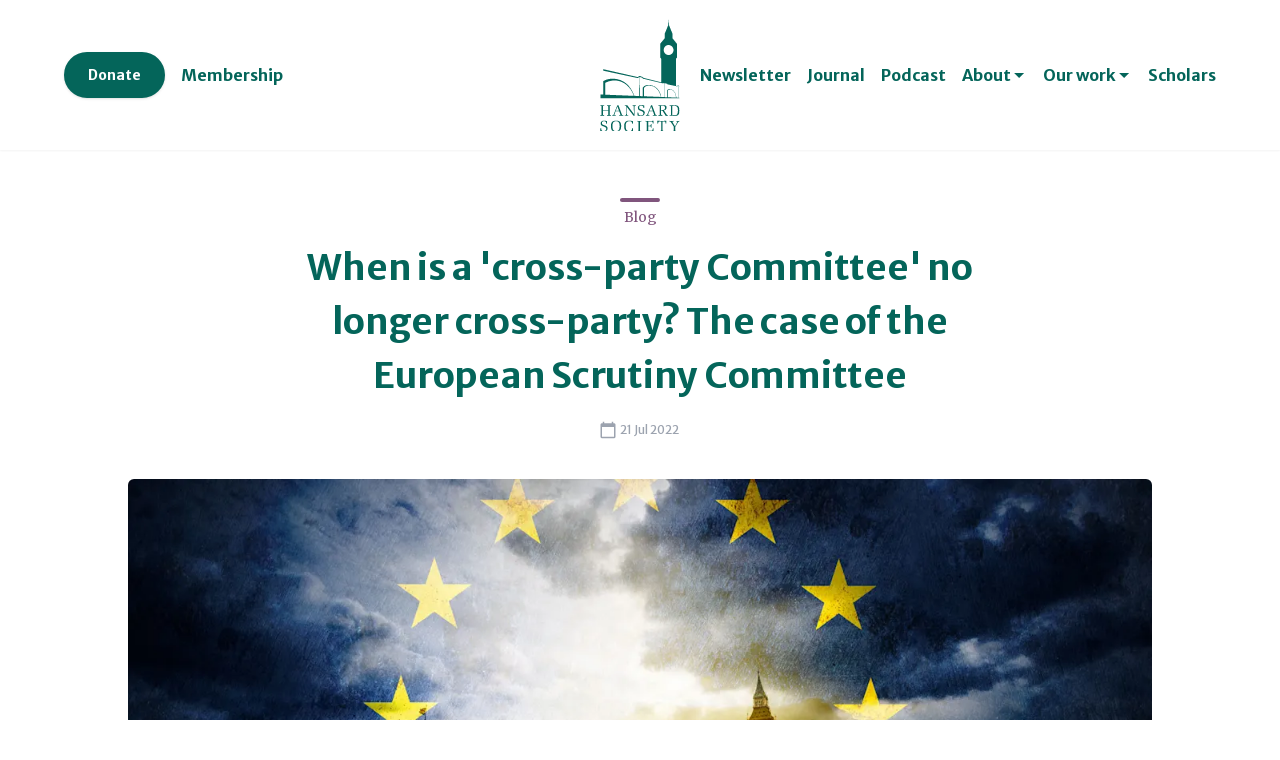

--- FILE ---
content_type: text/html; charset=utf-8
request_url: https://www.hansardsociety.org.uk/blog/when-is-a-cross-party-committee-no-longer-cross-party-the-case-of-the?utm_source=HansardSociety
body_size: 32982
content:
<!DOCTYPE html><html lang="en"><head><meta charSet="utf-8"/><meta name="viewport" content="width=device-width"/><title>European Scrutiny Committee: When does low attendance make a House of Commons Select Committee no longer cross-party?</title><meta name="description" content="The long-term near-absence of Labour participation in the work of the House of Commons European Scrutiny Committee means that the Committee is not operating as a fully cross-party Committee. Especially given the way in which the Committee’s role is changing since Brexit, this needs fixing, fast. "/><meta name="twitter:card" content="summary_large_image"/><meta name="twitter:site" content="@HansardSociety"/><meta name="twitter:title" content="When is a &#x27;cross-party Committee&#x27; no longer cross-party? The case of the European Scrutiny Committee"/><meta name="twitter:description" content="The long-term near-absence of Labour participation in the work of the House of Commons European Scrutiny Committee means that the Committee is not operating as a fully cross-party Committee. Especially given the way in which the Committee’s role is changing since Brexit, this needs fixing, fast. "/><meta name="twitter:image" content="https://images.ctfassets.net/n4ncz0i02v4l/5HghX8zsgoGyU602qO4Ca2/2179a1799d988a734894bcdc7fe814b4/banner__brexit-parliament.jpg"/><meta name="next-head-count" content="9"/><link rel="preconnect" href="https://fonts.gstatic.com"/><link rel="stylesheet" data-href="https://fonts.googleapis.com/css2?family=Merriweather+Sans:ital,wght@0,300;0,400;0,600;0,700;1,300;1,400;1,600;1,700&amp;family=Merriweather:ital,wght@0,300;0,400;0,700;0,900;1,300;1,400;1,700;1,900&amp;display=swap"/><link rel="preload" href="/_next/static/css/31f84f105ad449b3.css" as="style"/><link rel="stylesheet" href="/_next/static/css/31f84f105ad449b3.css" data-n-g=""/><noscript data-n-css=""></noscript><script defer="" nomodule="" src="/_next/static/chunks/polyfills-0d1b80a048d4787e.js"></script><script src="/_next/static/chunks/webpack-8f7281cff529a23b.js" defer=""></script><script src="/_next/static/chunks/framework-4556c45dd113b893.js" defer=""></script><script src="/_next/static/chunks/main-2043948c1246ba90.js" defer=""></script><script src="/_next/static/chunks/pages/_app-f9a0794e06968eed.js" defer=""></script><script src="/_next/static/chunks/d0447323-0811ec21abfbf2f1.js" defer=""></script><script src="/_next/static/chunks/0c428ae2-6b89838f74022984.js" defer=""></script><script src="/_next/static/chunks/ae51ba48-bc2b888e30c9ab6c.js" defer=""></script><script src="/_next/static/chunks/910-844611b1a9579f5f.js" defer=""></script><script src="/_next/static/chunks/506-274879fbf7484785.js" defer=""></script><script src="/_next/static/chunks/378-97cd02dcea5f42fb.js" defer=""></script><script src="/_next/static/chunks/pages/%5B...path%5D-347f1a0218df2d51.js" defer=""></script><script src="/_next/static/LXpuio7u-IW5-nRiTbNHz/_buildManifest.js" defer=""></script><script src="/_next/static/LXpuio7u-IW5-nRiTbNHz/_ssgManifest.js" defer=""></script><style data-styled="" data-styled-version="5.3.5">:root{--color-black:0 0 0;--color-white:255 255 255;--color-services-100:205 239 239;--color-emerald-100:205 239 239;--color-services-200:167 227 227;--color-emerald-200:167 227 227;--color-services-300:129 216 216;--color-emerald-300:129 216 216;--color-services-400:91 204 204;--color-emerald-400:91 204 204;--color-services-500:53 192 192;--color-emerald-500:53 192 192;--color-services-600:43 156 156;--color-emerald-600:43 156 156;--color-services-700:33 120 120;--color-emerald-700:33 120 120;--color-services-800:23 84 84;--color-emerald-800:23 84 84;--color-services-900:13 48 48;--color-emerald-900:13 48 48;--color-gray-100:249 250 251;--color-gray-200:243 244 246;--color-gray-300:229 231 235;--color-gray-400:209 213 219;--color-gray-500:156 163 175;--color-gray-600:107 114 128;--color-gray-700:75 85 99;--color-gray-800:55 65 81;--color-gray-900:31 41 55;--color-events-100:247 198 211;--color-pink-100:247 198 211;--color-events-200:241 155 178;--color-pink-200:241 155 178;--color-events-300:235 113 146;--color-pink-300:235 113 146;--color-events-400:229 70 113;--color-pink-400:229 70 113;--color-events-500:223 27 80;--color-pink-500:223 27 80;--color-events-600:181 22 65;--color-pink-600:181 22 65;--color-events-700:139 17 50;--color-pink-700:139 17 50;--color-events-800:98 12 35;--color-pink-800:98 12 35;--color-events-900:56 7 20;--color-pink-900:56 7 20;--color-blog-100:223 213 223;--color-purple-100:223 213 223;--color-blog-200:199 181 198;--color-purple-200:199 181 198;--color-blog-300:176 149 174;--color-purple-300:176 149 174;--color-blog-400:152 117 149;--color-purple-400:152 117 149;--color-blog-500:128 85 125;--color-purple-500:128 85 125;--color-blog-600:104 69 102;--color-purple-600:104 69 102;--color-blog-700:80 53 78;--color-purple-700:80 53 78;--color-blog-800:56 37 55;--color-purple-800:56 37 55;--color-blog-900:32 21 31;--color-purple-900:32 21 31;--color-news-100:199 202 206;--color-slateblue-100:199 202 206;--color-news-200:157 163 168;--color-slateblue-200:157 163 168;--color-news-300:116 123 131;--color-slateblue-300:116 123 131;--color-news-400:74 84 94;--color-slateblue-400:74 84 94;--color-news-500:32 44 57;--color-slateblue-500:32 44 57;--color-news-600:26 36 46;--color-slateblue-600:26 36 46;--color-news-700:20 28 36;--color-slateblue-700:20 28 36;--color-news-800:14 19 25;--color-slateblue-800:14 19 25;--color-news-900:8 11 14;--color-slateblue-900:8 11 14;--color-about-100:192 217 214;--color-journal-100:192 217 214;--color-membership-100:192 217 214;--color-themes-100:192 217 214;--color-primary-100:192 217 214;--color-projects-100:192 217 214;--color-support-100:192 217 214;--color-brandgreen-100:192 217 214;--color-about-200:145 188 183;--color-journal-200:145 188 183;--color-membership-200:145 188 183;--color-themes-200:145 188 183;--color-primary-200:145 188 183;--color-projects-200:145 188 183;--color-support-200:145 188 183;--color-brandgreen-200:145 188 183;--color-about-300:98 159 152;--color-journal-300:98 159 152;--color-membership-300:98 159 152;--color-themes-300:98 159 152;--color-primary-300:98 159 152;--color-projects-300:98 159 152;--color-support-300:98 159 152;--color-brandgreen-300:98 159 152;--color-about-400:51 130 121;--color-journal-400:51 130 121;--color-membership-400:51 130 121;--color-themes-400:51 130 121;--color-primary-400:51 130 121;--color-projects-400:51 130 121;--color-support-400:51 130 121;--color-brandgreen-400:51 130 121;--color-about-500:4 101 90;--color-journal-500:4 101 90;--color-membership-500:4 101 90;--color-themes-500:4 101 90;--color-primary-500:4 101 90;--color-projects-500:4 101 90;--color-support-500:4 101 90;--color-brandgreen-500:4 101 90;--color-about-600:3 82 73;--color-journal-600:3 82 73;--color-membership-600:3 82 73;--color-themes-600:3 82 73;--color-primary-600:3 82 73;--color-projects-600:3 82 73;--color-support-600:3 82 73;--color-brandgreen-600:3 82 73;--color-about-700:3 63 56;--color-journal-700:3 63 56;--color-membership-700:3 63 56;--color-themes-700:3 63 56;--color-primary-700:3 63 56;--color-projects-700:3 63 56;--color-support-700:3 63 56;--color-brandgreen-700:3 63 56;--color-about-800:2 44 39;--color-journal-800:2 44 39;--color-membership-800:2 44 39;--color-themes-800:2 44 39;--color-primary-800:2 44 39;--color-projects-800:2 44 39;--color-support-800:2 44 39;--color-brandgreen-800:2 44 39;--color-about-900:1 25 23;--color-journal-900:1 25 23;--color-membership-900:1 25 23;--color-themes-900:1 25 23;--color-primary-900:1 25 23;--color-projects-900:1 25 23;--color-support-900:1 25 23;--color-brandgreen-900:1 25 23;--color-publications-100:249 211 205;--color-secondary-100:249 211 205;--color-orange-100:249 211 205;--color-publications-200:245 178 168;--color-secondary-200:245 178 168;--color-orange-200:245 178 168;--color-publications-300:241 146 130;--color-secondary-300:241 146 130;--color-orange-300:241 146 130;--color-publications-400:236 113 93;--color-secondary-400:236 113 93;--color-orange-400:236 113 93;--color-publications-500:232 80 55;--color-secondary-500:232 80 55;--color-orange-500:232 80 55;--color-publications-600:189 65 45;--color-secondary-600:189 65 45;--color-orange-600:189 65 45;--color-publications-700:145 50 34;--color-secondary-700:145 50 34;--color-orange-700:145 50 34;--color-publications-800:102 35 24;--color-secondary-800:102 35 24;--color-orange-800:102 35 24;--color-publications-900:58 20 14;--color-secondary-900:58 20 14;--color-orange-900:58 20 14;--screen-width-scrollbar-offset:calc(100vw - var(--scrollbar-width));--navbar-height-full:150px;--navbar-height-reduced:75px;}/*!sc*/
html{font-size:14px;}/*!sc*/
@media (min-width:640px){html{font-size:16px;}}/*!sc*/
@media (min-width:1920px){html{font-size:18px;}}/*!sc*/
data-styled.g1[id="sc-global-iEDSUG1"]{content:"sc-global-iEDSUG1,"}/*!sc*/
.gwQUza{display:-webkit-box;display:-webkit-flex;display:-ms-flexbox;display:flex;-webkit-align-items:center;-webkit-box-align:center;-ms-flex-align:center;align-items:center;-webkit-box-pack:justify;-webkit-justify-content:space-between;-ms-flex-pack:justify;justify-content:space-between;}/*!sc*/
.hiFZfx{display:-webkit-box;display:-webkit-flex;display:-ms-flexbox;display:flex;-webkit-flex-flow:row wrap;-ms-flex-flow:row wrap;flex-flow:row wrap;-webkit-align-items:center;-webkit-box-align:center;-ms-flex-align:center;align-items:center;}/*!sc*/
.gUYyAc{display:-webkit-box;display:-webkit-flex;display:-ms-flexbox;display:flex;}/*!sc*/
.gUYyAc li:not(:first-child){margin-left:1em;}/*!sc*/
.bgfiiN{display:-webkit-box;display:-webkit-flex;display:-ms-flexbox;display:flex;-webkit-flex-flow:row wrap;-ms-flex-flow:row wrap;flex-flow:row wrap;}/*!sc*/
.gQelps:not(:first-child){margin-top:1.5em;}/*!sc*/
.bmErKJ{display:-webkit-box;display:-webkit-flex;display:-ms-flexbox;display:flex;-webkit-align-items:center;-webkit-box-align:center;-ms-flex-align:center;align-items:center;-webkit-box-pack:justify;-webkit-justify-content:space-between;-ms-flex-pack:justify;justify-content:space-between;height:70px;position:relative;}/*!sc*/
@media (min-width:1280px){.bmErKJ{display:none;}}/*!sc*/
.gvbmAq{position:absolute;left:50%;top:50%;width:90px;-webkit-transform:translate(-50%,-50%);-ms-transform:translate(-50%,-50%);transform:translate(-50%,-50%);object-fit:unset;}/*!sc*/
.quXa-d{padding-bottom:false;}/*!sc*/
.dtkRVl{display:-webkit-box;display:-webkit-flex;display:-ms-flexbox;display:flex;-webkit-flex-flow:row wrap;-ms-flex-flow:row wrap;flex-flow:row wrap;-webkit-box-pack:center;-webkit-justify-content:center;-ms-flex-pack:center;justify-content:center;}/*!sc*/
.kDbqdf{-webkit-order:2;-ms-flex-order:2;order:2;}/*!sc*/
.haoISG{-webkit-order:1;-ms-flex-order:1;order:1;}/*!sc*/
@media (min-width:1440px){.haoISG{-webkit-flex:1 1 0%;-ms-flex:1 1 0%;flex:1 1 0%;}}/*!sc*/
.ebrSVK{--current-border-rgb:var(--color-gray-300);--current-border-color:rgb(var(--current-border-rgb) / 1);border-color:var(--current-border-color);display:-webkit-box;display:-webkit-flex;display:-ms-flexbox;display:flex;-webkit-flex-flow:column;-ms-flex-flow:column;flex-flow:column;-webkit-align-items:center;-webkit-box-align:center;-ms-flex-align:center;align-items:center;max-width:20rem;margin-left:auto;margin-right:auto;text-align:center;border-bottom-width:1px;padding-bottom:1em;}/*!sc*/
@media (min-width:1440px){.ebrSVK{-webkit-align-items:flex-start;-webkit-box-align:flex-start;-ms-flex-align:flex-start;align-items:flex-start;text-align:left;border-bottom-width:0px;padding-bottom:0px;}}/*!sc*/
.kQfBBJ{width:100%;}/*!sc*/
.bfywlG{display:-webkit-box;display:-webkit-flex;display:-ms-flexbox;display:flex;-webkit-align-items:center;-webkit-box-align:center;-ms-flex-align:center;align-items:center;}/*!sc*/
.fnIoLo{-webkit-order:3;-ms-flex-order:3;order:3;}/*!sc*/
@media (min-width:1440px){.fnIoLo{-webkit-flex:1 1 0%;-ms-flex:1 1 0%;flex:1 1 0%;}}/*!sc*/
.fFHSvm{--current-border-rgb:var(--color-gray-300);--current-border-color:rgb(var(--current-border-rgb) / 1);border-color:var(--current-border-color);display:-webkit-box;display:-webkit-flex;display:-ms-flexbox;display:flex;-webkit-flex-flow:column;-ms-flex-flow:column;flex-flow:column;-webkit-align-items:center;-webkit-box-align:center;-ms-flex-align:center;align-items:center;max-width:20rem;margin-left:auto;margin-right:auto;text-align:center;border-top-width:1px;padding-top:1em;}/*!sc*/
@media (min-width:1440px){.fFHSvm{-webkit-align-items:flex-start;-webkit-box-align:flex-start;-ms-flex-align:flex-start;align-items:flex-start;text-align:left;border-top-width:0px;padding-top:0px;}}/*!sc*/
.jOlLdj{width:-webkit-fit-content;width:-moz-fit-content;width:fit-content;max-width:100%;margin-left:auto;margin-right:auto;}/*!sc*/
.hngteP{display:grid;grid-auto-columns:minmax(0,1fr);grid-template-columns:repeat(1,minmax(0,1fr));gap:0.75rem;}/*!sc*/
@media (min-width:640px){.hngteP{grid-template-columns:repeat(2,minmax(0,1fr));}}/*!sc*/
@media (min-width:1024px){.hngteP{grid-auto-columns:auto;}}/*!sc*/
@media (min-width:1280px){.hngteP{grid-template-columns:repeat(3,minmax(0,1fr));}}/*!sc*/
.cGHrsh{grid-column:span 1 / span 1;}/*!sc*/
@media (min-width:640px){.cGHrsh{grid-column:span 2 / span 2;}}/*!sc*/
@media (min-width:1024px){.cGHrsh{grid-column:span 1 / span 1;grid-row:span 4 / span 4;grid-row-start:1;}}/*!sc*/
@media (min-width:1280px){.cGHrsh{grid-column:span 1 / span 1;grid-row:span 3 / span 3;grid-row-start:1;}}/*!sc*/
.cGHrsh > *{width:100%;height:100%;}/*!sc*/
.isyQSF{display:-webkit-box;display:-webkit-flex;display:-ms-flexbox;display:flex;-webkit-flex-flow:column;-ms-flex-flow:column;flex-flow:column;}/*!sc*/
.evplPy{grid-column:span 1 / span 1;}/*!sc*/
@media (min-width:1024px){.evplPy{grid-column-start:2;}}/*!sc*/
@media (min-width:1280px){.evplPy{grid-row:span 3 / span 3;}}/*!sc*/
.evplPy > *{width:100%;height:100%;}/*!sc*/
.gztWsB{display:-webkit-box;display:-webkit-flex;display:-ms-flexbox;display:flex;-webkit-flex-flow:row wrap;-ms-flex-flow:row wrap;flex-flow:row wrap;}/*!sc*/
@media (min-width:1280px){.gztWsB{-webkit-flex-flow:column;-ms-flex-flow:column;flex-flow:column;}}/*!sc*/
.bXszyn{grid-column:span 1 / span 1;}/*!sc*/
@media (min-width:640px){.bXszyn{grid-column-start:2;}}/*!sc*/
@media (min-width:1024px){.bXszyn{grid-column:span 1 / span 1;grid-row-start:2;}}/*!sc*/
@media (min-width:1280px){.bXszyn{grid-column-start:3;grid-row-start:1;}}/*!sc*/
.bXszyn > *{width:100%;height:100%;}/*!sc*/
.gsssTm{grid-column:span 1 / span 1;}/*!sc*/
@media (min-width:1024px){.gsssTm{grid-column-start:2;grid-row-start:3;}}/*!sc*/
@media (min-width:1280px){.gsssTm{grid-column-start:3;grid-row-start:2;}}/*!sc*/
.gsssTm > *{width:100%;height:100%;}/*!sc*/
.jtbTFy{grid-column:span 1 / span 1;}/*!sc*/
@media (min-width:640px){.jtbTFy{grid-column-start:2;}}/*!sc*/
@media (min-width:1024px){.jtbTFy{grid-row-start:4;}}/*!sc*/
@media (min-width:1280px){.jtbTFy{grid-column-start:3;grid-row-start:3;}}/*!sc*/
.jtbTFy > *{width:100%;height:100%;}/*!sc*/
data-styled.g30[id="sc-ivTmOn"]{content:"gwQUza,hiFZfx,gUYyAc,bgfiiN,gQelps,bmErKJ,gvbmAq,quXa-d,dtkRVl,kDbqdf,haoISG,ebrSVK,kQfBBJ,bfywlG,fnIoLo,fFHSvm,jOlLdj,hngteP,cGHrsh,isyQSF,evplPy,gztWsB,bXszyn,gsssTm,jtbTFy,"}/*!sc*/
.ZcaJx{position:relative;}/*!sc*/
data-styled.g37[id="sc-kLLXSd"]{content:"ZcaJx,"}/*!sc*/
.iarTuR{padding-top:calc(var(--navbar-height-reduced) + 2rem);}/*!sc*/
@media (min-width:1024px) and (min-height:640px){.iarTuR{padding-top:calc(var(--navbar-height-full) + 3rem);}}/*!sc*/
data-styled.g47[id="sc-iAvgwm"]{content:"iarTuR,"}/*!sc*/
.iPMkMQ{height:100%;object-fit:cover;width:100%;}/*!sc*/
.fYSCCQ{height:100%;object-fit:cover;border-radius:max(0px,min( var(--c-rounded-base), calc(( var(--screen-width-scrollbar-offset,100vw) - var(--c-rounded-half) - 100% ) * 9999) ));--c-rounded-base:0.375rem;--c-rounded-half:calc(0.375rem / 2);width:100%;}/*!sc*/
.hHeVqq{height:100%;border-width:4px;--current-border-rgb:var(--color-white);--current-border-color:rgb(var(--current-border-rgb) / 1);border-color:var(--current-border-color);object-fit:cover;border-radius:9999px;box-shadow:0 1px 2px 0 rgb(0 0 0 / 0.05);width:100%;}/*!sc*/
data-styled.g53[id="sc-cOFTSb"]{content:"iPMkMQ,fYSCCQ,hHeVqq,"}/*!sc*/
.cLsfgz{font-style:italic;font-size:0.875rem;margin-bottom:1.5rem;--current-text-rgb:var(--color-gray-600);--current-text-color:rgb(var(--current-text-rgb) / 1);color:var(--current-text-color);}/*!sc*/
data-styled.g76[id="sc-jOhDuK"]{content:"cLsfgz,"}/*!sc*/
.jcGnZQ{position:relative;}/*!sc*/
data-styled.g95[id="sc-gITdmR"]{content:"jcGnZQ,"}/*!sc*/
.kFnWXc{margin-bottom:2.5rem;}/*!sc*/
.kFnWXc > li:not(:first-child){margin-top:0.5em;}/*!sc*/
.dGmWBJ{margin-bottom:2em;}/*!sc*/
.dGmWBJ > li:not(:first-child){margin-top:0.5em;}/*!sc*/
data-styled.g115[id="sc-fmRtwQ"]{content:"kFnWXc,dGmWBJ,"}/*!sc*/
.ijMmiR{counter-reset:customCounter;--c-list-item-spacing:0.375em;}/*!sc*/
.ijMmiR > li{counter-increment:customCounter;}/*!sc*/
.ijMmiR > li::before{content:counters(customCounter,".") ".";top:0.0875em;font-size:0.875em;font-weight:bold;display:block;padding-right:0;margin-right:0.5em;width:2em;min-width:-webkit-fit-content;min-width:-moz-fit-content;min-width:fit-content;}/*!sc*/
.crrLrY{margin-bottom:var(--c-list-item-spacing,0);}/*!sc*/
.crrLrY ul,.crrLrY ol{margin-top:var(--c-list-item-spacing,0);}/*!sc*/
.crrLrY p{margin-top:0;margin-bottom:0;}/*!sc*/
.iKJhxl{line-height:1.625;font-size:0.875rem;}/*!sc*/
.kcCNfZ{counter-reset:customCounter;--c-list-item-spacing:0.375em;}/*!sc*/
.kcCNfZ > li{counter-increment:customCounter;}/*!sc*/
.kcCNfZ > li::before{content:counters(customCounter,".") ".";top:0.0875em;font-size:0.875em;font-weight:bold;}/*!sc*/
.fTEyVP{font-family:Merriweather,ui-serif,Georgia,Cambria,"Times New Roman",Times,serif;}/*!sc*/
.PnhoX{background-color:rgb(var(--color-primary-500) / 1);color:rgb(var(--color-white) / 1);--c-panel-padding-base:4rem;--c-panel-padding-full:5rem;--c-panel-padding-reduced:3rem;--c-panel-padding-top:var(--c-panel-padding-base);--c-panel-padding-bottom:var(--c-panel-padding-base);padding-top:var(--c-panel-padding-top);padding-bottom:var(--c-panel-padding-bottom);}/*!sc*/
@media (min-width:768px){.PnhoX{--c-panel-padding-base:5rem;--c-panel-padding-full:6rem;--c-panel-padding-reduced:4rem;}}/*!sc*/
@media (min-width:1024px){.PnhoX{--c-panel-padding-base:5rem;--c-panel-padding-full:6.5rem;--c-panel-padding-reduced:3.5rem;}}/*!sc*/
@media (min-width:1280px){.PnhoX{--c-panel-padding-base:5.5rem;--c-panel-padding-full:7rem;--c-panel-padding-reduced:4rem;}}/*!sc*/
.bdPIZn{--c-space-gap-pos:2rem;--c-space-gap-neg:-2rem;margin-bottom:var(--c-space-gap-neg);margin-left:var(--c-space-gap-neg);}/*!sc*/
.eDfmtp{-webkit-flex-flow:row wrap;-ms-flex-flow:row wrap;flex-flow:row wrap;-webkit-box-pack:center;-webkit-justify-content:center;-ms-flex-pack:center;justify-content:center;display:-webkit-box;display:-webkit-flex;display:-ms-flexbox;display:flex;}/*!sc*/
.itlhhl{margin-bottom:var(--c-space-gap-pos);margin-left:var(--c-space-gap-pos);width:100%;}/*!sc*/
@media (min-width:768px){.itlhhl{width:calc(33.333333% - var(--c-space-gap-pos));}}/*!sc*/
.hOLMHk{-webkit-text-decoration-color:rgba(var(--c-fg-rgb),0.5);text-decoration-color:rgba(var(--c-fg-rgb),0.5);-webkit-text-decoration-thickness:0.125em;text-decoration-thickness:0.125em;}/*!sc*/
.hOLMHk:hover{-webkit-text-decoration-color:rgba(var(--c-fg-rgb),1);text-decoration-color:rgba(var(--c-fg-rgb),1);}/*!sc*/
.cPTnNF{font-weight:400;}/*!sc*/
data-styled.g119[id="sc-4c6c1c53-0"]{content:"ijMmiR,crrLrY,iKJhxl,kcCNfZ,fTEyVP,PnhoX,bdPIZn,eDfmtp,itlhhl,hOLMHk,cPTnNF,"}/*!sc*/
.dXHnOF{font-family:Merriweather Sans,ui-sans-serif,system-ui,-apple-system,BlinkMacSystemFont,"Segoe UI",Roboto,"Helvetica Neue",Arial,"Noto Sans",sans-serif,"Apple Color Emoji","Segoe UI Emoji","Segoe UI Symbol","Noto Color Emoji";font-size:0.875rem;}/*!sc*/
.ikbrMB{font-family:Merriweather Sans,ui-sans-serif,system-ui,-apple-system,BlinkMacSystemFont,"Segoe UI",Roboto,"Helvetica Neue",Arial,"Noto Sans",sans-serif,"Apple Color Emoji","Segoe UI Emoji","Segoe UI Symbol","Noto Color Emoji";font-weight:700;}/*!sc*/
.HrEQO{display:-webkit-inline-box;display:-webkit-inline-flex;display:-ms-inline-flexbox;display:inline-flex;-webkit-align-items:center;-webkit-box-align:center;-ms-flex-align:center;align-items:center;-webkit-box-pack:justify;-webkit-justify-content:space-between;-ms-flex-pack:justify;justify-content:space-between;white-space:nowrap;font-family:Merriweather Sans,ui-sans-serif,system-ui,-apple-system,BlinkMacSystemFont,"Segoe UI",Roboto,"Helvetica Neue",Arial,"Noto Sans",sans-serif,"Apple Color Emoji","Segoe UI Emoji","Segoe UI Symbol","Noto Color Emoji";font-weight:700;}/*!sc*/
.jVpZRm{--current-text-rgb:var(--color-white);--current-text-color:rgb(var(--current-text-rgb) / 1);color:var(--current-text-color);font-family:Merriweather Sans,ui-sans-serif,system-ui,-apple-system,BlinkMacSystemFont,"Segoe UI",Roboto,"Helvetica Neue",Arial,"Noto Sans",sans-serif,"Apple Color Emoji","Segoe UI Emoji","Segoe UI Symbol","Noto Color Emoji";font-weight:700;line-height:1;overflow:hidden;display:-webkit-box;position:relative;text-overflow:ellipsis;-webkit-box-orient:vertical;-webkit-line-clamp:1;-webkit-letter-spacing:-0.006875em;-moz-letter-spacing:-0.006875em;-ms-letter-spacing:-0.006875em;letter-spacing:-0.006875em;}/*!sc*/
.jVpZRm:target{-webkit-animation:bgfadeout 5s;animation:bgfadeout 5s;-webkit-animation-fill-mode:forward;animation-fill-mode:forward;-webkit-animation-iteration-count:1;animation-iteration-count:1;}/*!sc*/
@-webkit-keyframes bgfadeout{0%{background-color:rgb(4,101,90,0.25);}100%{background-color:rgb(4,101,90,0);}}/*!sc*/
@keyframes bgfadeout{0%{background-color:rgb(4,101,90,0.25);}100%{background-color:rgb(4,101,90,0);}}/*!sc*/
.esdnAa{display:-webkit-inline-box;display:-webkit-inline-flex;display:-ms-inline-flexbox;display:inline-flex;-webkit-align-items:center;-webkit-box-align:center;-ms-flex-align:center;align-items:center;-webkit-box-pack:justify;-webkit-justify-content:space-between;-ms-flex-pack:justify;justify-content:space-between;white-space:nowrap;font-family:Merriweather Sans,ui-sans-serif,system-ui,-apple-system,BlinkMacSystemFont,"Segoe UI",Roboto,"Helvetica Neue",Arial,"Noto Sans",sans-serif,"Apple Color Emoji","Segoe UI Emoji","Segoe UI Symbol","Noto Color Emoji";}/*!sc*/
.jfUwii{--current-text-rgb:var(--color-about-500);--current-text-color:rgb(var(--current-text-rgb) / 1);color:var(--current-text-color);font-family:Merriweather,ui-serif,Georgia,Cambria,"Times New Roman",Times,serif;font-size:1.125rem;font-weight:700;margin-bottom:1em;padding-top:0.75em;position:relative;}/*!sc*/
.jfUwii::before{top:0;content:"";display:block;position:absolute;width:100%;height:4px;background-color:currentColor;border-radius:9999px;}/*!sc*/
.dlypVV{font-family:Merriweather Sans,ui-sans-serif,system-ui,-apple-system,BlinkMacSystemFont,"Segoe UI",Roboto,"Helvetica Neue",Arial,"Noto Sans",sans-serif,"Apple Color Emoji","Segoe UI Emoji","Segoe UI Symbol","Noto Color Emoji";}/*!sc*/
.cMZcjJ{--current-text-rgb:var(--color-membership-500);--current-text-color:rgb(var(--current-text-rgb) / 1);color:var(--current-text-color);font-family:Merriweather,ui-serif,Georgia,Cambria,"Times New Roman",Times,serif;font-size:1.125rem;font-weight:700;margin-bottom:1em;padding-top:0.75em;position:relative;}/*!sc*/
.cMZcjJ::before{top:0;content:"";display:block;position:absolute;width:100%;height:4px;background-color:currentColor;border-radius:9999px;}/*!sc*/
.rXJxl{--current-text-rgb:var(--color-themes-500);--current-text-color:rgb(var(--current-text-rgb) / 1);color:var(--current-text-color);font-family:Merriweather,ui-serif,Georgia,Cambria,"Times New Roman",Times,serif;font-size:1.125rem;font-weight:700;margin-bottom:1em;padding-top:0.75em;position:relative;}/*!sc*/
.rXJxl::before{top:0;content:"";display:block;position:absolute;width:100%;height:4px;background-color:currentColor;border-radius:9999px;}/*!sc*/
.jDIICA{--current-text-rgb:var(--color-publications-500);--current-text-color:rgb(var(--current-text-rgb) / 1);color:var(--current-text-color);font-family:Merriweather,ui-serif,Georgia,Cambria,"Times New Roman",Times,serif;font-size:1.125rem;font-weight:700;margin-bottom:1em;padding-top:0.75em;position:relative;}/*!sc*/
.jDIICA::before{top:0;content:"";display:block;position:absolute;width:100%;height:4px;background-color:currentColor;border-radius:9999px;}/*!sc*/
.doLNvV{--current-text-rgb:var(--color-projects-500);--current-text-color:rgb(var(--current-text-rgb) / 1);color:var(--current-text-color);font-family:Merriweather,ui-serif,Georgia,Cambria,"Times New Roman",Times,serif;font-size:1.125rem;font-weight:700;margin-bottom:1em;padding-top:0.75em;position:relative;}/*!sc*/
.doLNvV::before{top:0;content:"";display:block;position:absolute;width:100%;height:4px;background-color:currentColor;border-radius:9999px;}/*!sc*/
.eayDyB{--current-text-rgb:var(--color-services-500);--current-text-color:rgb(var(--current-text-rgb) / 1);color:var(--current-text-color);font-family:Merriweather,ui-serif,Georgia,Cambria,"Times New Roman",Times,serif;font-size:1.125rem;font-weight:700;margin-bottom:1em;padding-top:0.75em;position:relative;}/*!sc*/
.eayDyB::before{top:0;content:"";display:block;position:absolute;width:100%;height:4px;background-color:currentColor;border-radius:9999px;}/*!sc*/
.iIyyBb{display:-webkit-inline-box;display:-webkit-inline-flex;display:-ms-inline-flexbox;display:inline-flex;-webkit-align-items:center;-webkit-box-align:center;-ms-flex-align:center;align-items:center;-webkit-box-pack:justify;-webkit-justify-content:space-between;-ms-flex-pack:justify;justify-content:space-between;white-space:nowrap;font-family:Merriweather Sans,ui-sans-serif,system-ui,-apple-system,BlinkMacSystemFont,"Segoe UI",Roboto,"Helvetica Neue",Arial,"Noto Sans",sans-serif,"Apple Color Emoji","Segoe UI Emoji","Segoe UI Symbol","Noto Color Emoji";}/*!sc*/
.keVcfv{--current-text-rgb:var(--color-primary-500);--current-text-color:rgb(var(--current-text-rgb) / 1);color:var(--current-text-color);font-size:1.5rem;font-weight:700;}/*!sc*/
.jkjmyl{--current-text-rgb:var(--color-about-500);--current-text-color:rgb(var(--current-text-rgb) / 1);color:var(--current-text-color);font-family:Merriweather,ui-serif,Georgia,Cambria,"Times New Roman",Times,serif;font-size:1.125rem;font-weight:700;margin-top:2em;margin-bottom:1em;padding-top:0.75em;position:relative;}/*!sc*/
.jkjmyl::before{top:0;content:"";display:block;position:absolute;width:100%;height:4px;background-color:currentColor;border-radius:9999px;}/*!sc*/
.gwOOja{--current-text-rgb:var(--color-membership-500);--current-text-color:rgb(var(--current-text-rgb) / 1);color:var(--current-text-color);font-family:Merriweather,ui-serif,Georgia,Cambria,"Times New Roman",Times,serif;font-size:1.125rem;font-weight:700;margin-top:2em;margin-bottom:1em;padding-top:0.75em;position:relative;}/*!sc*/
.gwOOja::before{top:0;content:"";display:block;position:absolute;width:100%;height:4px;background-color:currentColor;border-radius:9999px;}/*!sc*/
.hNVMgm{--current-text-rgb:var(--color-themes-500);--current-text-color:rgb(var(--current-text-rgb) / 1);color:var(--current-text-color);font-family:Merriweather,ui-serif,Georgia,Cambria,"Times New Roman",Times,serif;font-size:1.125rem;font-weight:700;margin-top:2em;margin-bottom:1em;padding-top:0.75em;position:relative;}/*!sc*/
.hNVMgm::before{top:0;content:"";display:block;position:absolute;width:100%;height:4px;background-color:currentColor;border-radius:9999px;}/*!sc*/
.gvRHYX{--current-text-rgb:var(--color-publications-500);--current-text-color:rgb(var(--current-text-rgb) / 1);color:var(--current-text-color);font-family:Merriweather,ui-serif,Georgia,Cambria,"Times New Roman",Times,serif;font-size:1.125rem;font-weight:700;margin-top:2em;margin-bottom:1em;padding-top:0.75em;position:relative;}/*!sc*/
.gvRHYX::before{top:0;content:"";display:block;position:absolute;width:100%;height:4px;background-color:currentColor;border-radius:9999px;}/*!sc*/
.gXOwSq{--current-text-rgb:var(--color-projects-500);--current-text-color:rgb(var(--current-text-rgb) / 1);color:var(--current-text-color);font-family:Merriweather,ui-serif,Georgia,Cambria,"Times New Roman",Times,serif;font-size:1.125rem;font-weight:700;margin-top:2em;margin-bottom:1em;padding-top:0.75em;position:relative;}/*!sc*/
.gXOwSq::before{top:0;content:"";display:block;position:absolute;width:100%;height:4px;background-color:currentColor;border-radius:9999px;}/*!sc*/
.cdmgFC{--current-text-rgb:var(--color-services-500);--current-text-color:rgb(var(--current-text-rgb) / 1);color:var(--current-text-color);font-family:Merriweather,ui-serif,Georgia,Cambria,"Times New Roman",Times,serif;font-size:1.125rem;font-weight:700;margin-top:2em;margin-bottom:1em;padding-top:0.75em;position:relative;}/*!sc*/
.cdmgFC::before{top:0;content:"";display:block;position:absolute;width:100%;height:4px;background-color:currentColor;border-radius:9999px;}/*!sc*/
.cyoZkw{font-family:Merriweather,ui-serif,Georgia,Cambria,"Times New Roman",Times,serif;font-size:0.875rem;}/*!sc*/
.bbRuHm{--current-text-rgb:var(--color-primary-500);--current-text-color:rgb(var(--current-text-rgb) / 1);color:var(--current-text-color);font-family:Merriweather Sans,ui-sans-serif,system-ui,-apple-system,BlinkMacSystemFont,"Segoe UI",Roboto,"Helvetica Neue",Arial,"Noto Sans",sans-serif,"Apple Color Emoji","Segoe UI Emoji","Segoe UI Symbol","Noto Color Emoji";font-size:2.25rem;font-weight:700;line-height:1.5;-webkit-letter-spacing:-0.006875em;-moz-letter-spacing:-0.006875em;-ms-letter-spacing:-0.006875em;letter-spacing:-0.006875em;}/*!sc*/
.bbRuHm:target{-webkit-animation:bgfadeout 5s;animation:bgfadeout 5s;-webkit-animation-fill-mode:forward;animation-fill-mode:forward;-webkit-animation-iteration-count:1;animation-iteration-count:1;}/*!sc*/
@-webkit-keyframes bgfadeout{0%{background-color:rgb(4,101,90,0.25);}100%{background-color:rgb(4,101,90,0);}}/*!sc*/
@keyframes bgfadeout{0%{background-color:rgb(4,101,90,0.25);}100%{background-color:rgb(4,101,90,0);}}/*!sc*/
.iuTCut{display:-webkit-inline-box;display:-webkit-inline-flex;display:-ms-inline-flexbox;display:inline-flex;-webkit-align-items:center;-webkit-box-align:center;-ms-flex-align:center;align-items:center;-webkit-box-pack:justify;-webkit-justify-content:space-between;-ms-flex-pack:justify;justify-content:space-between;white-space:nowrap;--current-text-rgb:var(--color-gray-500);--current-text-color:rgb(var(--current-text-rgb) / 1);color:var(--current-text-color);font-size:0.75rem;white-space:pre;display:-webkit-inline-box;display:-webkit-inline-flex;display:-ms-inline-flexbox;display:inline-flex;-webkit-align-items:center;-webkit-box-align:center;-ms-flex-align:center;align-items:center;margin-top:1.5em;}/*!sc*/
.iuTCut > span:first-child{margin-right:0.5em;}/*!sc*/
.fbCPBr{font-family:Merriweather,ui-serif,Georgia,Cambria,"Times New Roman",Times,serif;font-size:1.25rem;line-height:2;}/*!sc*/
.hMqEKT{font-style:italic;}/*!sc*/
.cYavbn{font-family:Merriweather Sans,ui-sans-serif,system-ui,-apple-system,BlinkMacSystemFont,"Segoe UI",Roboto,"Helvetica Neue",Arial,"Noto Sans",sans-serif,"Apple Color Emoji","Segoe UI Emoji","Segoe UI Symbol","Noto Color Emoji";font-style:italic;font-weight:700;}/*!sc*/
.FYkTH{font-family:Merriweather,ui-serif,Georgia,Cambria,"Times New Roman",Times,serif;line-height:2;}/*!sc*/
.jorlmP{--current-text-rgb:var(--color-gray-500);--current-text-color:rgb(var(--current-text-rgb) / 1);color:var(--current-text-color);font-size:0.875rem;font-weight:700;overflow:hidden;display:-webkit-box;position:relative;text-overflow:ellipsis;-webkit-box-orient:vertical;-webkit-line-clamp:2;margin-bottom:0.5em;}/*!sc*/
.jorlmP:not(:first-child){margin-top:1em;}/*!sc*/
.fwBxtc{--current-text-rgb:var(--color-gray-600);--current-text-color:rgb(var(--current-text-rgb) / 1);color:var(--current-text-color);font-size:0.875rem;text-align:center;border-top-width:1px;--current-border-rgb:var(--color-gray-300);--current-border-color:rgb(var(--current-border-rgb) / 1);border-color:var(--current-border-color);padding-top:1rem;margin-top:1rem;}/*!sc*/
.bnSlUk{--current-text-rgb:var(--color-primary-500);--current-text-color:rgb(var(--current-text-rgb) / 1);color:var(--current-text-color);font-family:Merriweather Sans,ui-sans-serif,system-ui,-apple-system,BlinkMacSystemFont,"Segoe UI",Roboto,"Helvetica Neue",Arial,"Noto Sans",sans-serif,"Apple Color Emoji","Segoe UI Emoji","Segoe UI Symbol","Noto Color Emoji";font-size:1.125rem;font-weight:700;line-height:1.5;-webkit-letter-spacing:-0.006875em;-moz-letter-spacing:-0.006875em;-ms-letter-spacing:-0.006875em;letter-spacing:-0.006875em;}/*!sc*/
.bnSlUk:target{-webkit-animation:bgfadeout 5s;animation:bgfadeout 5s;-webkit-animation-fill-mode:forward;animation-fill-mode:forward;-webkit-animation-iteration-count:1;animation-iteration-count:1;}/*!sc*/
@-webkit-keyframes bgfadeout{0%{background-color:rgb(4,101,90,0.25);}100%{background-color:rgb(4,101,90,0);}}/*!sc*/
@keyframes bgfadeout{0%{background-color:rgb(4,101,90,0.25);}100%{background-color:rgb(4,101,90,0);}}/*!sc*/
.fcmjkN{font-family:Merriweather Sans,ui-sans-serif,system-ui,-apple-system,BlinkMacSystemFont,"Segoe UI",Roboto,"Helvetica Neue",Arial,"Noto Sans",sans-serif,"Apple Color Emoji","Segoe UI Emoji","Segoe UI Symbol","Noto Color Emoji";font-size:0.75rem;font-weight:700;}/*!sc*/
.dRNCaz{font-family:Merriweather,ui-serif,Georgia,Cambria,"Times New Roman",Times,serif;font-size:1em;line-height:1.875em;}/*!sc*/
.jjgpSk{font-family:Merriweather,ui-serif,Georgia,Cambria,"Times New Roman",Times,serif;}/*!sc*/
.qcxN{--current-text-rgb:var(--color-gray-800);--current-text-color:rgb(var(--current-text-rgb) / 1);color:var(--current-text-color);font-style:italic;padding:1em;--current-bg-rgb:var(--color-gray-200);--current-bg-color:rgb(var(--current-bg-rgb) / 1);background-color:var(--current-bg-color);border-radius:0.125rem;border-left-width:4px;--current-border-rgb:var(--color-primary-500);--current-border-color:rgb(var(--current-border-rgb) / 1);border-color:var(--current-border-color);margin-left:-1em;}/*!sc*/
.bHcYCx{--current-text-rgb:var(--color-primary-500);--current-text-color:rgb(var(--current-text-rgb) / 1);color:var(--current-text-color);font-family:Merriweather Sans,ui-sans-serif,system-ui,-apple-system,BlinkMacSystemFont,"Segoe UI",Roboto,"Helvetica Neue",Arial,"Noto Sans",sans-serif,"Apple Color Emoji","Segoe UI Emoji","Segoe UI Symbol","Noto Color Emoji";font-size:1.875em;font-weight:700;line-height:1.5;position:relative;margin-top:2em;margin-bottom:1em;-webkit-letter-spacing:-0.006875em;-moz-letter-spacing:-0.006875em;-ms-letter-spacing:-0.006875em;letter-spacing:-0.006875em;}/*!sc*/
.bHcYCx:target{-webkit-animation:bgfadeout 5s;animation:bgfadeout 5s;-webkit-animation-fill-mode:forward;animation-fill-mode:forward;-webkit-animation-iteration-count:1;animation-iteration-count:1;}/*!sc*/
@-webkit-keyframes bgfadeout{0%{background-color:rgb(4,101,90,0.25);}100%{background-color:rgb(4,101,90,0);}}/*!sc*/
@keyframes bgfadeout{0%{background-color:rgb(4,101,90,0.25);}100%{background-color:rgb(4,101,90,0);}}/*!sc*/
.cGHhvh{--current-text-rgb:var(--color-primary-400);--current-text-color:rgb(var(--current-text-rgb) / 1);color:var(--current-text-color);font-family:Merriweather Sans,ui-sans-serif,system-ui,-apple-system,BlinkMacSystemFont,"Segoe UI",Roboto,"Helvetica Neue",Arial,"Noto Sans",sans-serif,"Apple Color Emoji","Segoe UI Emoji","Segoe UI Symbol","Noto Color Emoji";font-size:1.25em;font-weight:700;line-height:1.5;position:relative;margin-top:2em;margin-bottom:1em;-webkit-letter-spacing:-0.006875em;-moz-letter-spacing:-0.006875em;-ms-letter-spacing:-0.006875em;letter-spacing:-0.006875em;}/*!sc*/
.cGHhvh:target{-webkit-animation:bgfadeout 5s;animation:bgfadeout 5s;-webkit-animation-fill-mode:forward;animation-fill-mode:forward;-webkit-animation-iteration-count:1;animation-iteration-count:1;}/*!sc*/
@-webkit-keyframes bgfadeout{0%{background-color:rgb(4,101,90,0.25);}100%{background-color:rgb(4,101,90,0);}}/*!sc*/
@keyframes bgfadeout{0%{background-color:rgb(4,101,90,0.25);}100%{background-color:rgb(4,101,90,0);}}/*!sc*/
.iJgnJT{font-family:Merriweather Sans,ui-sans-serif,system-ui,-apple-system,BlinkMacSystemFont,"Segoe UI",Roboto,"Helvetica Neue",Arial,"Noto Sans",sans-serif,"Apple Color Emoji","Segoe UI Emoji","Segoe UI Symbol","Noto Color Emoji";font-size:0.875em;max-width:32rem;width:100%;margin-bottom:0.75em;padding-left:1rem;padding-right:1rem;}/*!sc*/
.bgnZHm{--current-text-rgb:var(--color-gray-700);--current-text-color:rgb(var(--current-text-rgb) / 1);color:var(--current-text-color);font-weight:700;}/*!sc*/
.jjprAb{--current-text-rgb:var(--color-gray-600);--current-text-color:rgb(var(--current-text-rgb) / 1);color:var(--current-text-color);}/*!sc*/
.kGdyve{--current-text-rgb:var(--color-gray-700);--current-text-color:rgb(var(--current-text-rgb) / 1);color:var(--current-text-color);font-family:Merriweather Sans,ui-sans-serif,system-ui,-apple-system,BlinkMacSystemFont,"Segoe UI",Roboto,"Helvetica Neue",Arial,"Noto Sans",sans-serif,"Apple Color Emoji","Segoe UI Emoji","Segoe UI Symbol","Noto Color Emoji";font-size:1.125em;font-weight:700;line-height:1.5;position:relative;margin-top:2em;margin-bottom:1em;-webkit-letter-spacing:-0.006875em;-moz-letter-spacing:-0.006875em;-ms-letter-spacing:-0.006875em;letter-spacing:-0.006875em;}/*!sc*/
.kGdyve:target{-webkit-animation:bgfadeout 5s;animation:bgfadeout 5s;-webkit-animation-fill-mode:forward;animation-fill-mode:forward;-webkit-animation-iteration-count:1;animation-iteration-count:1;}/*!sc*/
@-webkit-keyframes bgfadeout{0%{background-color:rgb(4,101,90,0.25);}100%{background-color:rgb(4,101,90,0);}}/*!sc*/
@keyframes bgfadeout{0%{background-color:rgb(4,101,90,0.25);}100%{background-color:rgb(4,101,90,0);}}/*!sc*/
.fPildP{--current-text-rgb:var(--color-primary-500);--current-text-color:rgb(var(--current-text-rgb) / 1);color:var(--current-text-color);font-family:Merriweather Sans,ui-sans-serif,system-ui,-apple-system,BlinkMacSystemFont,"Segoe UI",Roboto,"Helvetica Neue",Arial,"Noto Sans",sans-serif,"Apple Color Emoji","Segoe UI Emoji","Segoe UI Symbol","Noto Color Emoji";font-size:1.875rem;font-weight:700;line-height:1.5;text-align:center;margin-bottom:2.5em;-webkit-letter-spacing:-0.006875em;-moz-letter-spacing:-0.006875em;-ms-letter-spacing:-0.006875em;letter-spacing:-0.006875em;}/*!sc*/
.fPildP:target{-webkit-animation:bgfadeout 5s;animation:bgfadeout 5s;-webkit-animation-fill-mode:forward;animation-fill-mode:forward;-webkit-animation-iteration-count:1;animation-iteration-count:1;}/*!sc*/
@-webkit-keyframes bgfadeout{0%{background-color:rgb(4,101,90,0.25);}100%{background-color:rgb(4,101,90,0);}}/*!sc*/
@keyframes bgfadeout{0%{background-color:rgb(4,101,90,0.25);}100%{background-color:rgb(4,101,90,0);}}/*!sc*/
.dRmBRY{font-size:1rem;}/*!sc*/
.bnppTF{--current-text-rgb:var(--color-primary-500);--current-text-color:rgb(var(--current-text-rgb) / 1);color:var(--current-text-color);font-family:Merriweather Sans,ui-sans-serif,system-ui,-apple-system,BlinkMacSystemFont,"Segoe UI",Roboto,"Helvetica Neue",Arial,"Noto Sans",sans-serif,"Apple Color Emoji","Segoe UI Emoji","Segoe UI Symbol","Noto Color Emoji";font-weight:700;line-height:1.5;overflow:hidden;display:-webkit-box;position:relative;text-overflow:ellipsis;-webkit-box-orient:vertical;-webkit-line-clamp:2;-webkit-letter-spacing:-0.006875em;-moz-letter-spacing:-0.006875em;-ms-letter-spacing:-0.006875em;letter-spacing:-0.006875em;}/*!sc*/
.bnppTF:target{-webkit-animation:bgfadeout 5s;animation:bgfadeout 5s;-webkit-animation-fill-mode:forward;animation-fill-mode:forward;-webkit-animation-iteration-count:1;animation-iteration-count:1;}/*!sc*/
@-webkit-keyframes bgfadeout{0%{background-color:rgb(4,101,90,0.25);}100%{background-color:rgb(4,101,90,0);}}/*!sc*/
@keyframes bgfadeout{0%{background-color:rgb(4,101,90,0.25);}100%{background-color:rgb(4,101,90,0);}}/*!sc*/
.ipxfdQ{--current-text-rgb:var(--color-news-500);--current-text-color:rgb(var(--current-text-rgb) / 1);color:var(--current-text-color);font-family:Merriweather,ui-serif,Georgia,Cambria,"Times New Roman",Times,serif;font-weight:400;}/*!sc*/
.fjVxJt{overflow:hidden;display:-webkit-box;position:relative;text-overflow:ellipsis;-webkit-box-orient:vertical;-webkit-line-clamp:3;}/*!sc*/
@media (min-width:1024px){.fjVxJt{overflow:hidden;display:-webkit-box;position:relative;text-overflow:ellipsis;-webkit-box-orient:vertical;-webkit-line-clamp:4;}}/*!sc*/
.dZBXBx{--current-text-rgb:var(--color-gray-600);--current-text-color:rgb(var(--current-text-rgb) / 1);color:var(--current-text-color);font-size:0.875em;white-space:pre;display:-webkit-inline-box;display:-webkit-inline-flex;display:-ms-inline-flexbox;display:inline-flex;-webkit-align-items:center;-webkit-box-align:center;-ms-flex-align:center;align-items:center;}/*!sc*/
.esaTyI{font-size:1rem;}/*!sc*/
@media (min-width:640px){.esaTyI{font-size:0.875rem;}}/*!sc*/
@media (min-width:1280px){.esaTyI{font-size:1rem;}}/*!sc*/
.gDzpaj{--current-text-rgb:var(--color-primary-500);--current-text-color:rgb(var(--current-text-rgb) / 1);color:var(--current-text-color);font-family:Merriweather Sans,ui-sans-serif,system-ui,-apple-system,BlinkMacSystemFont,"Segoe UI",Roboto,"Helvetica Neue",Arial,"Noto Sans",sans-serif,"Apple Color Emoji","Segoe UI Emoji","Segoe UI Symbol","Noto Color Emoji";font-weight:700;line-height:1.5;overflow:hidden;display:-webkit-box;position:relative;text-overflow:ellipsis;-webkit-box-orient:vertical;-webkit-line-clamp:2;-webkit-letter-spacing:-0.006875em;-moz-letter-spacing:-0.006875em;-ms-letter-spacing:-0.006875em;letter-spacing:-0.006875em;}/*!sc*/
@media (min-width:640px){.gDzpaj{overflow:hidden;display:-webkit-box;position:relative;text-overflow:ellipsis;-webkit-box-orient:vertical;-webkit-line-clamp:3;}}/*!sc*/
@media (min-width:768px){.gDzpaj{overflow:hidden;display:-webkit-box;position:relative;text-overflow:ellipsis;-webkit-box-orient:vertical;-webkit-line-clamp:2;}}/*!sc*/
.gDzpaj:target{-webkit-animation:bgfadeout 5s;animation:bgfadeout 5s;-webkit-animation-fill-mode:forward;animation-fill-mode:forward;-webkit-animation-iteration-count:1;animation-iteration-count:1;}/*!sc*/
@-webkit-keyframes bgfadeout{0%{background-color:rgb(4,101,90,0.25);}100%{background-color:rgb(4,101,90,0);}}/*!sc*/
@keyframes bgfadeout{0%{background-color:rgb(4,101,90,0.25);}100%{background-color:rgb(4,101,90,0);}}/*!sc*/
.kGZoHx{font-size:0.75rem;overflow:hidden;display:-webkit-box;position:relative;text-overflow:ellipsis;-webkit-box-orient:vertical;-webkit-line-clamp:3;}/*!sc*/
@media (min-width:1280px){.kGZoHx{font-size:0.875rem;overflow:hidden;display:-webkit-box;position:relative;text-overflow:ellipsis;-webkit-box-orient:vertical;-webkit-line-clamp:4;}}/*!sc*/
.hwOdZm{font-size:1rem;}/*!sc*/
@media (min-width:640px){.hwOdZm{font-size:0.875rem;}}/*!sc*/
.bKHTDg{font-size:0.75rem;overflow:hidden;display:-webkit-box;position:relative;text-overflow:ellipsis;-webkit-box-orient:vertical;-webkit-line-clamp:3;}/*!sc*/
.gSRYfR{font-family:Merriweather Sans,ui-sans-serif,system-ui,-apple-system,BlinkMacSystemFont,"Segoe UI",Roboto,"Helvetica Neue",Arial,"Noto Sans",sans-serif,"Apple Color Emoji","Segoe UI Emoji","Segoe UI Symbol","Noto Color Emoji";font-weight:700;line-height:1.5;-webkit-letter-spacing:-0.006875em;-moz-letter-spacing:-0.006875em;-ms-letter-spacing:-0.006875em;letter-spacing:-0.006875em;}/*!sc*/
.gSRYfR:target{-webkit-animation:bgfadeout 5s;animation:bgfadeout 5s;-webkit-animation-fill-mode:forward;animation-fill-mode:forward;-webkit-animation-iteration-count:1;animation-iteration-count:1;}/*!sc*/
@-webkit-keyframes bgfadeout{0%{background-color:rgb(4,101,90,0.25);}100%{background-color:rgb(4,101,90,0);}}/*!sc*/
@keyframes bgfadeout{0%{background-color:rgb(4,101,90,0.25);}100%{background-color:rgb(4,101,90,0);}}/*!sc*/
data-styled.g120[id="sc-hsOonA"]{content:"dXHnOF,ikbrMB,HrEQO,jVpZRm,esdnAa,jfUwii,dlypVV,cMZcjJ,rXJxl,jDIICA,doLNvV,eayDyB,iIyyBb,keVcfv,jkjmyl,gwOOja,hNVMgm,gvRHYX,gXOwSq,cdmgFC,cyoZkw,bbRuHm,iuTCut,fbCPBr,hMqEKT,cYavbn,FYkTH,jorlmP,fwBxtc,bnSlUk,fcmjkN,dRNCaz,jjgpSk,qcxN,bHcYCx,cGHhvh,iJgnJT,bgnZHm,jjprAb,kGdyve,fPildP,dRmBRY,bnppTF,ipxfdQ,fjVxJt,dZBXBx,esaTyI,gDzpaj,kGZoHx,hwOdZm,bKHTDg,gSRYfR,"}/*!sc*/
.Kqcfi{margin-left:auto;margin-right:auto;position:relative;width:100%;max-width:90vw;}/*!sc*/
@media (min-width:640px){.Kqcfi{width:640px;}}/*!sc*/
@media (min-width:768px){.Kqcfi{width:768px;}}/*!sc*/
@media (min-width:1024px){.Kqcfi{width:1024px;}}/*!sc*/
@media (min-width:1280px){.Kqcfi{width:1280px;}}/*!sc*/
@media (min-width:1440px){.Kqcfi{width:1440px;}}/*!sc*/
.ftzfjD{margin-left:auto;margin-right:auto;position:relative;width:100%;margin-top:2.5rem;margin-bottom:2.5rem;}/*!sc*/
@media (min-width:768px){.ftzfjD{max-width:90vw;}@media (min-width:640px){.ftzfjD{width:640px;}}@media (min-width:768px){.ftzfjD{width:768px;}}@media (min-width:1024px){.ftzfjD{width:1024px;}}@media (min-width:1280px){.ftzfjD{width:1280px;}}@media (min-width:1440px){.ftzfjD{width:1440px;}}}/*!sc*/
.nQFOv{margin-left:auto;margin-right:auto;position:relative;width:100%;}/*!sc*/
@media (min-width:768px){.nQFOv{max-width:90vw;}@media (min-width:640px){.nQFOv{width:640px;}}@media (min-width:768px){.nQFOv{width:768px;}}@media (min-width:1024px){.nQFOv{width:1024px;}}@media (min-width:1280px){.nQFOv{width:1280px;}}@media (min-width:1440px){.nQFOv{width:1440px;}}}/*!sc*/
data-styled.g121[id="sc-caXVBt"]{content:"Kqcfi,ftzfjD,nQFOv,"}/*!sc*/
.iUKHjI{-webkit-transform:translate(var(--tw-translate-x),var(--tw-translate-y)) rotate(var(--tw-rotate)) skewX(var(--tw-skew-x)) skewY(var(--tw-skew-y)) scaleX(var(--tw-scale-x)) scaleY(var(--tw-scale-x));-ms-transform:translate(var(--tw-translate-x),var(--tw-translate-y)) rotate(var(--tw-rotate)) skewX(var(--tw-skew-x)) skewY(var(--tw-skew-y)) scaleX(var(--tw-scale-x)) scaleY(var(--tw-scale-x));transform:translate(var(--tw-translate-x),var(--tw-translate-y)) rotate(var(--tw-rotate)) skewX(var(--tw-skew-x)) skewY(var(--tw-skew-y)) scaleX(var(--tw-scale-x)) scaleY(var(--tw-scale-x));--tw-scale-x:1.5;width:1rem;height:1rem;}/*!sc*/
data-styled.g126[id="sc-fHsOPI"]{content:"iUKHjI,"}/*!sc*/
.hcnBZh{-webkit-transform:translate(var(--tw-translate-x),var(--tw-translate-y)) rotate(var(--tw-rotate)) skewX(var(--tw-skew-x)) skewY(var(--tw-skew-y)) scaleX(var(--tw-scale-x)) scaleY(var(--tw-scale-x));-ms-transform:translate(var(--tw-translate-x),var(--tw-translate-y)) rotate(var(--tw-rotate)) skewX(var(--tw-skew-x)) skewY(var(--tw-skew-y)) scaleX(var(--tw-scale-x)) scaleY(var(--tw-scale-x));transform:translate(var(--tw-translate-x),var(--tw-translate-y)) rotate(var(--tw-rotate)) skewX(var(--tw-skew-x)) skewY(var(--tw-skew-y)) scaleX(var(--tw-scale-x)) scaleY(var(--tw-scale-x));--tw-scale-x:1.5;}/*!sc*/
data-styled.g128[id="sc-gkJlnC"]{content:"hcnBZh,"}/*!sc*/
.gRUJmL{-webkit-transform:translate(var(--tw-translate-x),var(--tw-translate-y)) rotate(var(--tw-rotate)) skewX(var(--tw-skew-x)) skewY(var(--tw-skew-y)) scaleX(var(--tw-scale-x)) scaleY(var(--tw-scale-x));-ms-transform:translate(var(--tw-translate-x),var(--tw-translate-y)) rotate(var(--tw-rotate)) skewX(var(--tw-skew-x)) skewY(var(--tw-skew-y)) scaleX(var(--tw-scale-x)) scaleY(var(--tw-scale-x));transform:translate(var(--tw-translate-x),var(--tw-translate-y)) rotate(var(--tw-rotate)) skewX(var(--tw-skew-x)) skewY(var(--tw-skew-y)) scaleX(var(--tw-scale-x)) scaleY(var(--tw-scale-x));--tw-scale-x:1.5;}/*!sc*/
data-styled.g130[id="sc-eXBvqI"]{content:"gRUJmL,"}/*!sc*/
.bdkxFi{-webkit-transform:translate(var(--tw-translate-x),var(--tw-translate-y)) rotate(var(--tw-rotate)) skewX(var(--tw-skew-x)) skewY(var(--tw-skew-y)) scaleX(var(--tw-scale-x)) scaleY(var(--tw-scale-x));-ms-transform:translate(var(--tw-translate-x),var(--tw-translate-y)) rotate(var(--tw-rotate)) skewX(var(--tw-skew-x)) skewY(var(--tw-skew-y)) scaleX(var(--tw-scale-x)) scaleY(var(--tw-scale-x));transform:translate(var(--tw-translate-x),var(--tw-translate-y)) rotate(var(--tw-rotate)) skewX(var(--tw-skew-x)) skewY(var(--tw-skew-y)) scaleX(var(--tw-scale-x)) scaleY(var(--tw-scale-x));--tw-scale-x:1.5;}/*!sc*/
data-styled.g132[id="sc-iqGgem"]{content:"bdkxFi,"}/*!sc*/
.fMOrVp{-webkit-transform:translate(var(--tw-translate-x),var(--tw-translate-y)) rotate(var(--tw-rotate)) skewX(var(--tw-skew-x)) skewY(var(--tw-skew-y)) scaleX(var(--tw-scale-x)) scaleY(var(--tw-scale-x));-ms-transform:translate(var(--tw-translate-x),var(--tw-translate-y)) rotate(var(--tw-rotate)) skewX(var(--tw-skew-x)) skewY(var(--tw-skew-y)) scaleX(var(--tw-scale-x)) scaleY(var(--tw-scale-x));transform:translate(var(--tw-translate-x),var(--tw-translate-y)) rotate(var(--tw-rotate)) skewX(var(--tw-skew-x)) skewY(var(--tw-skew-y)) scaleX(var(--tw-scale-x)) scaleY(var(--tw-scale-x));--tw-scale-x:1.5;}/*!sc*/
data-styled.g134[id="sc-kTvvXX"]{content:"fMOrVp,"}/*!sc*/
.bxkYvA{-webkit-transform:translate(var(--tw-translate-x),var(--tw-translate-y)) rotate(var(--tw-rotate)) skewX(var(--tw-skew-x)) skewY(var(--tw-skew-y)) scaleX(var(--tw-scale-x)) scaleY(var(--tw-scale-x));-ms-transform:translate(var(--tw-translate-x),var(--tw-translate-y)) rotate(var(--tw-rotate)) skewX(var(--tw-skew-x)) skewY(var(--tw-skew-y)) scaleX(var(--tw-scale-x)) scaleY(var(--tw-scale-x));transform:translate(var(--tw-translate-x),var(--tw-translate-y)) rotate(var(--tw-rotate)) skewX(var(--tw-skew-x)) skewY(var(--tw-skew-y)) scaleX(var(--tw-scale-x)) scaleY(var(--tw-scale-x));--tw-scale-x:1.5;}/*!sc*/
data-styled.g135[id="sc-dvwKko"]{content:"bxkYvA,"}/*!sc*/
.hPTeBq{-webkit-transform:translate(var(--tw-translate-x),var(--tw-translate-y)) rotate(var(--tw-rotate)) skewX(var(--tw-skew-x)) skewY(var(--tw-skew-y)) scaleX(var(--tw-scale-x)) scaleY(var(--tw-scale-x));-ms-transform:translate(var(--tw-translate-x),var(--tw-translate-y)) rotate(var(--tw-rotate)) skewX(var(--tw-skew-x)) skewY(var(--tw-skew-y)) scaleX(var(--tw-scale-x)) scaleY(var(--tw-scale-x));transform:translate(var(--tw-translate-x),var(--tw-translate-y)) rotate(var(--tw-rotate)) skewX(var(--tw-skew-x)) skewY(var(--tw-skew-y)) scaleX(var(--tw-scale-x)) scaleY(var(--tw-scale-x));--tw-scale-x:1.5;}/*!sc*/
data-styled.g137[id="sc-elYLMi"]{content:"hPTeBq,"}/*!sc*/
.eIduIk{-webkit-transform:translate(var(--tw-translate-x),var(--tw-translate-y)) rotate(var(--tw-rotate)) skewX(var(--tw-skew-x)) skewY(var(--tw-skew-y)) scaleX(var(--tw-scale-x)) scaleY(var(--tw-scale-x));-ms-transform:translate(var(--tw-translate-x),var(--tw-translate-y)) rotate(var(--tw-rotate)) skewX(var(--tw-skew-x)) skewY(var(--tw-skew-y)) scaleX(var(--tw-scale-x)) scaleY(var(--tw-scale-x));transform:translate(var(--tw-translate-x),var(--tw-translate-y)) rotate(var(--tw-rotate)) skewX(var(--tw-skew-x)) skewY(var(--tw-skew-y)) scaleX(var(--tw-scale-x)) scaleY(var(--tw-scale-x));--tw-scale-x:1.5;}/*!sc*/
data-styled.g138[id="sc-kjEcyX"]{content:"eIduIk,"}/*!sc*/
.iPszMN{-webkit-transform:translate(var(--tw-translate-x),var(--tw-translate-y)) rotate(var(--tw-rotate)) skewX(var(--tw-skew-x)) skewY(var(--tw-skew-y)) scaleX(var(--tw-scale-x)) scaleY(var(--tw-scale-x));-ms-transform:translate(var(--tw-translate-x),var(--tw-translate-y)) rotate(var(--tw-rotate)) skewX(var(--tw-skew-x)) skewY(var(--tw-skew-y)) scaleX(var(--tw-scale-x)) scaleY(var(--tw-scale-x));transform:translate(var(--tw-translate-x),var(--tw-translate-y)) rotate(var(--tw-rotate)) skewX(var(--tw-skew-x)) skewY(var(--tw-skew-y)) scaleX(var(--tw-scale-x)) scaleY(var(--tw-scale-x));--tw-scale-x:1.5;}/*!sc*/
data-styled.g139[id="sc-cLFqLo"]{content:"iPszMN,"}/*!sc*/
.dWbKAv{border-width:0.215em;--current-border-rgb:var(--color-primary-500);--current-border-color:rgb(var(--current-border-rgb) / 1);border-color:var(--current-border-color);display:-webkit-box;display:-webkit-flex;display:-ms-flexbox;display:flex;-webkit-box-pack:center;-webkit-justify-content:center;-ms-flex-pack:center;justify-content:center;-webkit-align-items:center;-webkit-box-align:center;-ms-flex-align:center;align-items:center;font-weight:700;height:3.25em;width:false;padding-top:1.25em;padding-bottom:1.25em;padding-left:1.5em;padding-right:1.5em;border-radius:9999px;--current-bg-rgb:var(--color-primary-500);--current-bg-color:rgb(var(--current-bg-rgb) / 1);background-color:var(--current-bg-color);box-shadow:0 1px 3px 0 rgb(0 0 0 / 0.1),0 1px 2px -1px rgb(0 0 0 / 0.1);--current-text-rgb:var(--color-white);--current-text-color:rgb(var(--current-text-rgb) / 1);color:var(--current-text-color);}/*!sc*/
.dWbKAv:hover{--current-bg-rgb:var(--color-primary-600);--current-bg-color:rgb(var(--current-bg-rgb) / 1);background-color:var(--current-bg-color);--current-border-rgb:var(--color-primary-600);--current-border-color:rgb(var(--current-border-rgb) / 1);border-color:var(--current-border-color);box-shadow:inset 0 2px 4px 0 rgb(0 0 0 / 0.05);}/*!sc*/
.bWmMJA{--current-text-rgb:var(--color-primary-500);--current-text-color:rgb(var(--current-text-rgb) / 1);color:var(--current-text-color);}/*!sc*/
.bWmMJA:hover{--current-text-rgb:var(--color-primary-600);--current-text-color:rgb(var(--current-text-rgb) / 1);color:var(--current-text-color);}/*!sc*/
.cKVyQm{--current-text-rgb:var(--color-primary-200);--current-text-color:rgb(var(--current-text-rgb) / 1);color:var(--current-text-color);}/*!sc*/
.cKVyQm:hover{--current-text-rgb:var(--color-primary-300);--current-text-color:rgb(var(--current-text-rgb) / 1);color:var(--current-text-color);}/*!sc*/
.iYsEsH{--current-text-rgb:var(--color-primary-500);--current-text-color:rgb(var(--current-text-rgb) / 1);color:var(--current-text-color);-webkit-text-decoration-line:underline;text-decoration-line:underline;-webkit-text-decoration-style:solid;text-decoration-style:solid;-webkit-text-decoration-thickness:0.1875em;text-decoration-thickness:0.1875em;--current-underline-rgb:var(--color-primary-500);--current-underline-color:rgb(var(--current-underline-rgb) / 0.25);-webkit-text-decoration-color:var(--current-underline-color);text-decoration-color:var(--current-underline-color);}/*!sc*/
.iYsEsH:hover{--current-text-rgb:var(--color-primary-600);--current-text-color:rgb(var(--current-text-rgb) / 1);color:var(--current-text-color);--current-underline-rgb:var(--color-primary-500);--current-underline-color:rgb(var(--current-underline-rgb) / 1);-webkit-text-decoration-color:var(--current-underline-color);text-decoration-color:var(--current-underline-color);}/*!sc*/
.jyquGY{border-width:0.215em;--current-border-rgb:var(--color-primary-500);--current-border-color:rgb(var(--current-border-rgb) / 1);border-color:var(--current-border-color);display:-webkit-box;display:-webkit-flex;display:-ms-flexbox;display:flex;-webkit-box-pack:center;-webkit-justify-content:center;-ms-flex-pack:center;justify-content:center;-webkit-align-items:center;-webkit-box-align:center;-ms-flex-align:center;align-items:center;font-weight:700;height:3.25em;width:3.25em;padding-top:false;padding-bottom:false;padding-left:false;padding-right:false;border-radius:9999px;--current-bg-rgb:var(--color-primary-500);--current-bg-color:rgb(var(--current-bg-rgb) / 1);background-color:var(--current-bg-color);box-shadow:0 1px 3px 0 rgb(0 0 0 / 0.1),0 1px 2px -1px rgb(0 0 0 / 0.1);--current-text-rgb:var(--color-white);--current-text-color:rgb(var(--current-text-rgb) / 1);color:var(--current-text-color);}/*!sc*/
.jyquGY:hover{--current-bg-rgb:var(--color-primary-600);--current-bg-color:rgb(var(--current-bg-rgb) / 1);background-color:var(--current-bg-color);--current-border-rgb:var(--color-primary-600);--current-border-color:rgb(var(--current-border-rgb) / 1);border-color:var(--current-border-color);box-shadow:inset 0 2px 4px 0 rgb(0 0 0 / 0.05);}/*!sc*/
.cpPDYE{--current-text-rgb:var(--color-primary-500);--current-text-color:rgb(var(--current-text-rgb) / 1);color:var(--current-text-color);margin-top:1em;}/*!sc*/
.cpPDYE:hover{--current-text-rgb:var(--color-primary-600);--current-text-color:rgb(var(--current-text-rgb) / 1);color:var(--current-text-color);}/*!sc*/
data-styled.g142[id="sc-afnQL"]{content:"dWbKAv,bWmMJA,cKVyQm,iYsEsH,jyquGY,cpPDYE,"}/*!sc*/
.fmtBCV{--current-text-rgb:var(--color-primary-500);--current-text-color:rgb(var(--current-text-rgb) / 1);color:var(--current-text-color);}/*!sc*/
.fmtBCV:hover{--current-text-rgb:var(--color-primary-600);--current-text-color:rgb(var(--current-text-rgb) / 1);color:var(--current-text-color);}/*!sc*/
.ibshYy{--current-text-rgb:var(--color-primary-500);--current-text-color:rgb(var(--current-text-rgb) / 1);color:var(--current-text-color);-webkit-text-decoration-line:underline;text-decoration-line:underline;-webkit-text-decoration-style:solid;text-decoration-style:solid;-webkit-text-decoration-thickness:0.1875em;text-decoration-thickness:0.1875em;--current-underline-rgb:var(--color-primary-500);--current-underline-color:rgb(var(--current-underline-rgb) / 0.25);-webkit-text-decoration-color:var(--current-underline-color);text-decoration-color:var(--current-underline-color);}/*!sc*/
.ibshYy:hover{--current-text-rgb:var(--color-primary-600);--current-text-color:rgb(var(--current-text-rgb) / 1);color:var(--current-text-color);--current-underline-rgb:var(--color-primary-500);--current-underline-color:rgb(var(--current-underline-rgb) / 1);-webkit-text-decoration-color:var(--current-underline-color);text-decoration-color:var(--current-underline-color);}/*!sc*/
.jWEWDw{--current-text-rgb:var(--color-primary-500);--current-text-color:rgb(var(--current-text-rgb) / 1);color:var(--current-text-color);-webkit-text-decoration-line:underline;text-decoration-line:underline;-webkit-text-decoration-style:solid;text-decoration-style:solid;-webkit-text-decoration-thickness:0.1875em;text-decoration-thickness:0.1875em;--current-underline-rgb:var(--color-primary-500);--current-underline-color:rgb(var(--current-underline-rgb) / 0.25);-webkit-text-decoration-color:var(--current-underline-color);text-decoration-color:var(--current-underline-color);font-size:1.5rem;}/*!sc*/
.jWEWDw:hover{--current-text-rgb:var(--color-primary-600);--current-text-color:rgb(var(--current-text-rgb) / 1);color:var(--current-text-color);--current-underline-rgb:var(--color-primary-500);--current-underline-color:rgb(var(--current-underline-rgb) / 1);-webkit-text-decoration-color:var(--current-underline-color);text-decoration-color:var(--current-underline-color);}/*!sc*/
.bpUhQJ{--current-text-rgb:var(--color-primary-500);--current-text-color:rgb(var(--current-text-rgb) / 1);color:var(--current-text-color);-webkit-text-decoration-line:underline;text-decoration-line:underline;-webkit-text-decoration-style:solid;text-decoration-style:solid;-webkit-text-decoration-thickness:0.1875em;text-decoration-thickness:0.1875em;--current-underline-rgb:var(--color-primary-500);--current-underline-color:rgb(var(--current-underline-rgb) / 0.25);-webkit-text-decoration-color:var(--current-underline-color);text-decoration-color:var(--current-underline-color);font-weight:400;}/*!sc*/
.bpUhQJ:hover{--current-text-rgb:var(--color-primary-600);--current-text-color:rgb(var(--current-text-rgb) / 1);color:var(--current-text-color);--current-underline-rgb:var(--color-primary-500);--current-underline-color:rgb(var(--current-underline-rgb) / 1);-webkit-text-decoration-color:var(--current-underline-color);text-decoration-color:var(--current-underline-color);}/*!sc*/
.eNLACF{--current-text-rgb:var(--color-undefined-500);--current-text-color:rgb(var(--current-text-rgb) / 1);color:var(--current-text-color);position:relative;}/*!sc*/
.eNLACF:hover{--current-text-rgb:var(--color-undefined-600);--current-text-color:rgb(var(--current-text-rgb) / 1);color:var(--current-text-color);}/*!sc*/
.eNLACF:hover::before{opacity:1;}/*!sc*/
data-styled.g143[id="sc-kngDgl"]{content:"fmtBCV,ibshYy,jWEWDw,bpUhQJ,eNLACF,"}/*!sc*/
.bosHHr{position:relative;margin-bottom:var(--c-space-gap-pos);margin-left:var(--c-space-gap-pos);}/*!sc*/
.hOCYL{position:relative;margin-bottom:var(--c-space-gap-pos);margin-left:var(--c-space-gap-pos);width:calc( 50% - var(--c-space-gap-pos) );}/*!sc*/
.jdxQHm{position:relative;margin-bottom:var(--c-space-gap-pos);margin-left:var(--c-space-gap-pos);width:calc( 100% - var(--c-space-gap-pos) );--current-border-rgb:var(--color-gray-200);--current-border-color:rgb(var(--current-border-rgb) / 1);border-color:var(--current-border-color);}/*!sc*/
.jdxQHm:not(:first-child){padding-top:1rem;border-top-width:1px;}/*!sc*/
.jdxQHm:last-child{padding-bottom:8rem;}/*!sc*/
.cakEeZ{position:relative;margin-bottom:var(--c-space-gap-pos);margin-left:var(--c-space-gap-pos);width:calc( 100% - var(--c-space-gap-pos) );}/*!sc*/
@media (min-width:1280px){.cakEeZ{width:calc( unset - var(--c-space-gap-pos) );}}/*!sc*/
.gfZRWP{position:relative;margin-bottom:var(--c-space-gap-pos);margin-left:var(--c-space-gap-pos);width:calc( 100% - var(--c-space-gap-pos) );margin-bottom:false;}/*!sc*/
data-styled.g144[id="sc-cwpsFg"]{content:"bosHHr,hOCYL,jdxQHm,cakEeZ,gfZRWP,"}/*!sc*/
.iyRazX{position:relative;--c-space-gap-pos:1em;--c-space-gap-neg:-1em;margin-bottom:var(--c-space-gap-neg);margin-left:var(--c-space-gap-neg);}/*!sc*/
.eiHABP{position:relative;--c-space-gap-pos:1.5rem;--c-space-gap-neg:-1.5rem;margin-bottom:var(--c-space-gap-neg);margin-left:var(--c-space-gap-neg);}/*!sc*/
.hHLKon{position:relative;--c-space-gap-pos:1rem;--c-space-gap-neg:-1rem;margin-bottom:var(--c-space-gap-neg);margin-left:var(--c-space-gap-neg);}/*!sc*/
.laPqgn{position:relative;--c-space-gap-pos:2rem;--c-space-gap-neg:-2rem;margin-bottom:var(--c-space-gap-neg);margin-left:var(--c-space-gap-neg);}/*!sc*/
.eXxZeR{position:relative;--c-space-gap-pos:0.375em;--c-space-gap-neg:-0.375em;margin-bottom:var(--c-space-gap-neg);margin-left:var(--c-space-gap-neg);font-size:0.75em;}/*!sc*/
data-styled.g145[id="sc-dkSuNL"]{content:"iyRazX,eiHABP,hHLKon,laPqgn,eXxZeR,"}/*!sc*/
.eVwigk{position:relative;max-width:100%;width:var(--c-content-width);margin-left:auto;margin-right:auto;--c-content-width:64rem;}/*!sc*/
.gbMBCf{position:relative;max-width:100%;width:var(--c-content-width);margin-left:auto;margin-right:auto;--c-content-width:36rem;}/*!sc*/
.fAqZqE{position:relative;max-width:100%;width:var(--c-content-width);margin-left:auto;margin-right:auto;--c-content-width:42rem;display:-webkit-box;display:-webkit-flex;display:-ms-flexbox;display:flex;-webkit-flex-flow:column;-ms-flex-flow:column;flex-flow:column;-webkit-box-pack:center;-webkit-justify-content:center;-ms-flex-pack:center;justify-content:center;-webkit-align-items:center;-webkit-box-align:center;-ms-flex-align:center;align-items:center;text-align:center;}/*!sc*/
.iCpaWe{position:relative;max-width:100%;width:var(--c-content-width);margin-left:auto;margin-right:auto;--c-content-width:unset;}/*!sc*/
@media (min-width:1024px){.iCpaWe{--c-content-width:64rem;}}/*!sc*/
@media (min-width:1920px){.iCpaWe{--c-content-width:80rem;}}/*!sc*/
.cnmHco{position:relative;max-width:100%;width:var(--c-content-width);margin-left:auto;margin-right:auto;--c-content-width:42rem;}/*!sc*/
.gzRDUD{position:relative;max-width:100%;width:var(--c-content-width);margin-left:auto;margin-right:auto;--c-content-width:42rem;}/*!sc*/
@media (min-width:1024px){.gzRDUD{--c-content-width:unset;}}/*!sc*/
.jMDLY{position:relative;max-width:100%;width:var(--c-content-width);margin-left:auto;margin-right:auto;--c-content-width:64rem;margin-top:2em;margin-bottom:2em;}/*!sc*/
data-styled.g148[id="sc-iWajrY"]{content:"eVwigk,gbMBCf,fAqZqE,iCpaWe,cnmHco,gzRDUD,jMDLY,"}/*!sc*/
.bfObYR{left:50%;top:50%;-webkit-transform:translate(-50%,-50%);-ms-transform:translate(-50%,-50%);transform:translate(-50%,-50%);bottom:unset;right:unset;}/*!sc*/
.flOVcZ{right:0;top:50%;-webkit-transform:translateY(-50%);-ms-transform:translateY(-50%);transform:translateY(-50%);bottom:unset;left:unset;}/*!sc*/
data-styled.g149[id="sc-jKDlA-D"]{content:"bfObYR,flOVcZ,"}/*!sc*/
.dCkauS{max-height:90vh;--current-bg-rgb:var(--color-white);--current-bg-color:rgb(var(--current-bg-rgb) / 1);background-color:var(--current-bg-color);}/*!sc*/
.bxPwRz{max-height:90vh;--current-bg-rgb:var(--color-white);--current-bg-color:rgb(var(--current-bg-rgb) / 1);background-color:var(--current-bg-color);height:90vh;}/*!sc*/
data-styled.g151[id="sc-tQuYZ"]{content:"dCkauS,bxPwRz,"}/*!sc*/
.jfXbdi > div:last-child{line-height:0;margin-left:auto;}/*!sc*/
data-styled.g152[id="sc-dSuTWQ"]{content:"jfXbdi,"}/*!sc*/
.leSXKE{height:80px;display:none;opacity:0;}/*!sc*/
@media (min-width:1280px){.leSXKE{display:-webkit-box;display:-webkit-flex;display:-ms-flexbox;display:flex;}}/*!sc*/
data-styled.g155[id="sc-KfMfS"]{content:"leSXKE,"}/*!sc*/
.bCctjt{padding-right:var(--scrollbar-width);}/*!sc*/
data-styled.g157[id="sc-djUGQo"]{content:"bCctjt,"}/*!sc*/
.dQoeEE{position:relative;padding-bottom:139.4160583941606%;width:5rem;}/*!sc*/
.dQoeEE > *:not(picture),.dQoeEE > picture > img{position:absolute;top:0;left:0;width:100%;height:100%;object-fit:cover;}/*!sc*/
.lqfLO{position:relative;padding-bottom:40.14598540145985%;width:5rem;}/*!sc*/
.lqfLO > *:not(picture),.lqfLO > picture > img{position:absolute;top:0;left:0;width:100%;height:100%;object-fit:cover;}/*!sc*/
.bpxFcC{position:relative;padding-bottom:40.14598540145985%;}/*!sc*/
.bpxFcC > *:not(picture),.bpxFcC > picture > img{position:absolute;top:0;left:0;width:100%;height:100%;object-fit:cover;}/*!sc*/
.jayVCq{position:relative;padding-bottom:56.25%;}/*!sc*/
.jayVCq > *:not(picture),.jayVCq > picture > img{position:absolute;top:0;left:0;width:100%;height:100%;object-fit:cover;}/*!sc*/
.bwMIeB{position:relative;padding-bottom:100%;}/*!sc*/
.bwMIeB > *:not(picture),.bwMIeB > picture > img{position:absolute;top:0;left:0;width:100%;height:100%;object-fit:cover;}/*!sc*/
.djkiCF{position:relative;padding-bottom:56.25%;}/*!sc*/
.djkiCF > *:not(picture),.djkiCF > picture > img{position:absolute;top:0;left:0;width:100%;height:100%;object-fit:cover;}/*!sc*/
@media (min-width:1024px){.djkiCF{padding-bottom:100%;}}/*!sc*/
@media (min-width:1280px){.djkiCF{padding-bottom:83.33333333333334%;}}/*!sc*/
.cBReyL{position:relative;padding-bottom:75%;}/*!sc*/
.cBReyL > *:not(picture),.cBReyL > picture > img{position:absolute;top:0;left:0;width:100%;height:100%;object-fit:cover;}/*!sc*/
@media (min-width:640px){.cBReyL{padding-bottom:166.66666666666669%;}}/*!sc*/
@media (min-width:1024px){.cBReyL{padding-bottom:125%;}}/*!sc*/
@media (min-width:1280px){.cBReyL{padding-bottom:83.33333333333334%;}}/*!sc*/
.eHUunp{position:relative;padding-bottom:75%;}/*!sc*/
.eHUunp > *:not(picture),.eHUunp > picture > img{position:absolute;top:0;left:0;width:100%;height:100%;object-fit:cover;}/*!sc*/
@media (min-width:640px){.eHUunp{padding-bottom:166.66666666666669%;}}/*!sc*/
@media (min-width:1024px){.eHUunp{padding-bottom:125%;}}/*!sc*/
@media (min-width:1280px){.eHUunp{padding-bottom:150%;}}/*!sc*/
data-styled.g158[id="sc-jhzXDd"]{content:"dQoeEE,lqfLO,bpxFcC,jayVCq,bwMIeB,djkiCF,cBReyL,eHUunp,"}/*!sc*/
.eWuYam{-webkit-box-pack:center;-webkit-justify-content:center;-ms-flex-pack:center;justify-content:center;}/*!sc*/
@media (min-width:1440px){.eWuYam{-webkit-box-pack:end;-webkit-justify-content:flex-end;-ms-flex-pack:end;justify-content:flex-end;}}/*!sc*/
data-styled.g160[id="sc-bSakgD"]{content:"eWuYam,"}/*!sc*/
.hvnzzI{margin-left:false;width:calc((100% / 1) + 16px);max-width:6rem;z-index:0;}/*!sc*/
data-styled.g161[id="sc-jvLaUc"]{content:"hvnzzI,"}/*!sc*/
.bpPLDc{font-size:0.875rem;font-style:italic;margin-bottom:false;margin-top:0.5em;text-align:right;--current-text-rgb:var(--color-gray-600);--current-text-color:rgb(var(--current-text-rgb) / 1);color:var(--current-text-color);overflow:hidden;display:-webkit-box;position:relative;text-overflow:ellipsis;-webkit-box-orient:vertical;-webkit-line-clamp:3;text-align:center;}/*!sc*/
@media (min-width:1440px){.bpPLDc{overflow:hidden;display:-webkit-box;position:relative;text-overflow:ellipsis;-webkit-box-orient:vertical;-webkit-line-clamp:3;text-align:right;}.bpPLDc::after{content:"...";position:absolute;bottom:0;right:0;padding-left:1em;background-image:linear-gradient(to left,rgba(255,255,255,1) 35%,transparent);}}/*!sc*/
data-styled.g162[id="sc-edUIhV"]{content:"bpPLDc,"}/*!sc*/
.cMRAXQ p{white-space:pre-line;}/*!sc*/
.cMRAXQ p:empty{height:0;margin-top:-1em;}/*!sc*/
.cMRAXQ > *:nth-last-child(n+2):not(:only-child){margin-bottom:1em;}/*!sc*/
.gOAOGN p{white-space:pre-line;}/*!sc*/
.gOAOGN p:empty{height:0;margin-top:-1em;}/*!sc*/
.gOAOGN > *{margin-bottom:1em;}/*!sc*/
data-styled.g163[id="sc-jmnVvD"]{content:"cMRAXQ,gOAOGN,"}/*!sc*/
.kdeYUk{bottom:-1px;height:var(--c-panel-divider-base-height);left:0px;overflow:hidden;position:absolute;width:100%;--c-panel-divider-offset:calc((var(--c-panel-divider-base-height) * -1) / 2);}/*!sc*/
.kdeYUk::after{border-left-width:3.25px;border-top-left-radius:0.125rem;right:calc(var(--c-panel-divider-offset) + 2px);-webkit-transform:translate(var(--tw-translate-x),var(--tw-translate-y)) rotate(var(--tw-rotate)) skewX(var(--tw-skew-x)) skewY(var(--tw-skew-y)) scaleX(var(--tw-scale-x)) scaleY(var(--tw-scale-x));-ms-transform:translate(var(--tw-translate-x),var(--tw-translate-y)) rotate(var(--tw-rotate)) skewX(var(--tw-skew-x)) skewY(var(--tw-skew-y)) scaleX(var(--tw-scale-x)) scaleY(var(--tw-scale-x));transform:translate(var(--tw-translate-x),var(--tw-translate-y)) rotate(var(--tw-rotate)) skewX(var(--tw-skew-x)) skewY(var(--tw-skew-y)) scaleX(var(--tw-scale-x)) scaleY(var(--tw-scale-x));--tw-skew-x:-45deg;}/*!sc*/
.kdeYUk::before{border-right-width:3.25px;border-top-right-radius:0.125rem;left:calc(var(--c-panel-divider-offset) + 2px);-webkit-transform:translate(var(--tw-translate-x),var(--tw-translate-y)) rotate(var(--tw-rotate)) skewX(var(--tw-skew-x)) skewY(var(--tw-skew-y)) scaleX(var(--tw-scale-x)) scaleY(var(--tw-scale-x));-ms-transform:translate(var(--tw-translate-x),var(--tw-translate-y)) rotate(var(--tw-rotate)) skewX(var(--tw-skew-x)) skewY(var(--tw-skew-y)) scaleX(var(--tw-scale-x)) scaleY(var(--tw-scale-x));transform:translate(var(--tw-translate-x),var(--tw-translate-y)) rotate(var(--tw-rotate)) skewX(var(--tw-skew-x)) skewY(var(--tw-skew-y)) scaleX(var(--tw-scale-x)) scaleY(var(--tw-scale-x));--tw-skew-x:45deg;}/*!sc*/
.kdeYUk::before,.kdeYUk::after{--current-bg-rgb:var(--color-white);--current-bg-color:rgb(var(--current-bg-rgb) / 1);background-color:var(--current-bg-color);content:"";height:100%;position:absolute;width:50%;--current-border-rgb:var(--color-gray-300);--current-border-color:rgb(var(--current-border-rgb) / 0.8);border-color:var(--current-border-color);border-top-width:2px;}/*!sc*/
.bEzoCd{bottom:calc(100% - 1px);height:var(--c-panel-divider-base-height);left:0px;overflow:hidden;position:absolute;width:100%;--c-panel-divider-offset:calc((var(--c-panel-divider-base-height) * -1) / 2);}/*!sc*/
.bEzoCd::after{border-left-width:3.25px;border-top-left-radius:0.125rem;right:calc(var(--c-panel-divider-offset) + 2px);-webkit-transform:translate(var(--tw-translate-x),var(--tw-translate-y)) rotate(var(--tw-rotate)) skewX(var(--tw-skew-x)) skewY(var(--tw-skew-y)) scaleX(var(--tw-scale-x)) scaleY(var(--tw-scale-x));-ms-transform:translate(var(--tw-translate-x),var(--tw-translate-y)) rotate(var(--tw-rotate)) skewX(var(--tw-skew-x)) skewY(var(--tw-skew-y)) scaleX(var(--tw-scale-x)) scaleY(var(--tw-scale-x));transform:translate(var(--tw-translate-x),var(--tw-translate-y)) rotate(var(--tw-rotate)) skewX(var(--tw-skew-x)) skewY(var(--tw-skew-y)) scaleX(var(--tw-scale-x)) scaleY(var(--tw-scale-x));--tw-skew-x:-45deg;}/*!sc*/
.bEzoCd::before{border-right-width:3.25px;border-top-right-radius:0.125rem;left:calc(var(--c-panel-divider-offset) + 2px);-webkit-transform:translate(var(--tw-translate-x),var(--tw-translate-y)) rotate(var(--tw-rotate)) skewX(var(--tw-skew-x)) skewY(var(--tw-skew-y)) scaleX(var(--tw-scale-x)) scaleY(var(--tw-scale-x));-ms-transform:translate(var(--tw-translate-x),var(--tw-translate-y)) rotate(var(--tw-rotate)) skewX(var(--tw-skew-x)) skewY(var(--tw-skew-y)) scaleX(var(--tw-scale-x)) scaleY(var(--tw-scale-x));transform:translate(var(--tw-translate-x),var(--tw-translate-y)) rotate(var(--tw-rotate)) skewX(var(--tw-skew-x)) skewY(var(--tw-skew-y)) scaleX(var(--tw-scale-x)) scaleY(var(--tw-scale-x));--tw-skew-x:45deg;}/*!sc*/
.bEzoCd::before,.bEzoCd::after{--current-bg-color:rgb(var(--current-bg-rgb) / 1);background-color:var(--current-bg-color);content:"";height:100%;position:absolute;width:50%;--current-border-rgb:var(--color-gray-300);--current-border-color:rgb(var(--current-border-rgb) / 0.8);border-color:var(--current-border-color);border-top-width:2px;}/*!sc*/
data-styled.g164[id="sc-iXxrte"]{content:"kdeYUk,bEzoCd,"}/*!sc*/
.czeApT{position:relative;--c-panel-padding-base:3rem;--c-panel-padding-bottom:calc(var(--c-panel-padding-base) + var(--c-panel-divider-bottom-height));--c-panel-padding-top:0px;padding-bottom:var(--c-panel-padding-bottom);padding-top:var(--c-panel-padding-top);--c-panel-divider-base-height:2rem;--c-panel-divider-bottom-height:var(--c-panel-divider-base-height);--c-panel-divider-top-height:0px;--current-bg-rgb:var(--color-white);--current-bg-color:rgb(var(--current-bg-rgb) / 1);background-color:var(--current-bg-color);}/*!sc*/
@media (min-width:768px){.czeApT{--c-panel-padding-base:calc(3rem * 1.125);}}/*!sc*/
@media (min-width:1024px){.czeApT{--c-panel-padding-base:calc(3rem * 1.25);}}/*!sc*/
@media (min-width:1280px){.czeApT{--c-panel-padding-base:calc(3rem * 1.5);}}/*!sc*/
.kQrkEn{position:relative;--c-panel-padding-base:3rem;--c-panel-padding-bottom:0px;--c-panel-padding-top:calc(var(--c-panel-padding-base) - (var(--c-panel-divider-top-height) / 2));padding-bottom:var(--c-panel-padding-bottom);padding-top:var(--c-panel-padding-top);--c-panel-divider-base-height:2rem;--c-panel-divider-bottom-height:0px;--c-panel-divider-top-height:0px;--current-bg-rgb:var(--color-white);--current-bg-color:rgb(var(--current-bg-rgb) / 1);background-color:var(--current-bg-color);}/*!sc*/
@media (min-width:768px){.kQrkEn{--c-panel-padding-base:calc(3rem * 1.125);}}/*!sc*/
@media (min-width:1024px){.kQrkEn{--c-panel-padding-base:calc(3rem * 1.25);}}/*!sc*/
@media (min-width:1280px){.kQrkEn{--c-panel-padding-base:calc(3rem * 1.5);}}/*!sc*/
.fsMTGO{position:relative;--c-panel-padding-base:3rem;--c-panel-padding-bottom:calc(var(--c-panel-padding-base) + var(--c-panel-divider-bottom-height));--c-panel-padding-top:calc(var(--c-panel-padding-base) - (var(--c-panel-divider-top-height) / 2));padding-bottom:var(--c-panel-padding-bottom);padding-top:var(--c-panel-padding-top);--c-panel-divider-base-height:2rem;--c-panel-divider-bottom-height:0px;--c-panel-divider-top-height:var(--c-panel-divider-base-height);--current-bg-rgb:var(--color-gray-200);--current-bg-color:rgb(var(--current-bg-rgb) / 1);background-color:var(--current-bg-color);margin-top:calc(var(--c-panel-padding-base) * 1.5);}/*!sc*/
@media (min-width:768px){.fsMTGO{--c-panel-padding-base:calc(3rem * 1.125);}}/*!sc*/
@media (min-width:1024px){.fsMTGO{--c-panel-padding-base:calc(3rem * 1.25);}}/*!sc*/
@media (min-width:1280px){.fsMTGO{--c-panel-padding-base:calc(3rem * 1.5);}}/*!sc*/
data-styled.g165[id="sc-hZgfyJ"]{content:"czeApT,kQrkEn,fsMTGO,"}/*!sc*/
.fCa-DjI{--current-border-rgb:var(--color-news-500);--current-border-color:rgb(var(--current-border-rgb) / 1);border-color:var(--current-border-color);}/*!sc*/
data-styled.g172[id="sc-ktCSKO"]{content:"fCa-DjI,"}/*!sc*/
.kwYIPC{width:100%;}/*!sc*/
.isgJsZ{width:75%;}/*!sc*/
@media (min-width:1280px){.isgJsZ{width:100%;}}/*!sc*/
.gTojVN{width:75%;}/*!sc*/
data-styled.g173[id="sc-gYMRRK"]{content:"kwYIPC,isgJsZ,gTojVN,"}/*!sc*/
.deZmut{position:absolute;top:0;left:0;padding-left:1rem;}/*!sc*/
.kldamZ{position:relative;padding-left:0.5rem;}/*!sc*/
@media (min-width:1280px){.kldamZ{position:absolute;top:0;left:0;padding-left:1rem;}}/*!sc*/
.tWKak{position:relative;padding-left:0.5rem;}/*!sc*/
data-styled.g174[id="sc-bGWzfD"]{content:"deZmut,kldamZ,tWKak,"}/*!sc*/
.lnPPcQ{height:3em;}/*!sc*/
.eGHdBP{height:3em;}/*!sc*/
@media (min-width:640px){.eGHdBP{height:4.5em;}}/*!sc*/
@media (min-width:768px){.eGHdBP{height:3em;}}/*!sc*/
data-styled.g175[id="sc-fytwQQ"]{content:"lnPPcQ,eGHdBP,"}/*!sc*/
.ldZbeZ{margin-top:1em;margin-bottom:1em;padding-left:1rem;padding-bottom:2em;}/*!sc*/
.lnutsK{margin-top:0;padding-left:0.5rem;padding-bottom:2em;display:none;}/*!sc*/
@media (min-width:768px){.lnutsK{display:block;}}/*!sc*/
@media (min-width:1280px){.lnutsK{margin-top:1em;margin-bottom:1em;padding-left:1rem;}}/*!sc*/
.drqKDk{margin-top:0;padding-left:0.5rem;padding-bottom:2em;display:none;}/*!sc*/
@media (min-width:768px){.drqKDk{display:block;}}/*!sc*/
data-styled.g176[id="sc-gDeeJ"]{content:"ldZbeZ,lnutsK,drqKDk,"}/*!sc*/
.hfeXiL{width:100%;padding-left:1rem;}/*!sc*/
.flA-Dvf{width:75%;padding-left:0.5rem;}/*!sc*/
@media (min-width:1280px){.flA-Dvf{width:100%;padding-left:1rem;}}/*!sc*/
.iiRpBq{width:75%;padding-left:0.5rem;}/*!sc*/
data-styled.g177[id="sc-cjbZfG"]{content:"hfeXiL,flA-Dvf,iiRpBq,"}/*!sc*/
.iQrvWl{width:100%;}/*!sc*/
.dTYuwT{width:25%;}/*!sc*/
@media (min-width:1280px){.dTYuwT{width:100%;}}/*!sc*/
.xjpML{width:25%;}/*!sc*/
data-styled.g178[id="sc-igHpSv"]{content:"iQrvWl,dTYuwT,xjpML,"}/*!sc*/
.jOcRGH{overflow:hidden;padding-bottom:0.375em;padding-top:calc(0.375em + 4px);padding-left:0.25em;padding-right:0.25em;position:relative;border-radius:false;box-shadow:false;--current-text-rgb:var(--color-blog-500);--current-text-color:rgb(var(--current-text-rgb) / 1);color:var(--current-text-color);margin-bottom:0.5em;}/*!sc*/
.jOcRGH::before{--current-bg-rgb:var(--color-blog-500);--current-bg-color:rgb(var(--current-bg-rgb) / 1);background-color:var(--current-bg-color);content:"";height:0.25em;position:absolute;border-radius:9999px;top:0px;left:0px;width:100%;}/*!sc*/
data-styled.g180[id="sc-gGnURB"]{content:"jOcRGH,"}/*!sc*/
.dPkBgl{position:relative;font-family:Merriweather Sans,ui-sans-serif,system-ui,-apple-system,BlinkMacSystemFont,"Segoe UI",Roboto,"Helvetica Neue",Arial,"Noto Sans",sans-serif,"Apple Color Emoji","Segoe UI Emoji","Segoe UI Symbol","Noto Color Emoji";font-size:0.875rem;margin-bottom:1rem;margin-top:2rem;width:100%;border-bottom-width:2px;--current-border-rgb:var(--color-gray-300);--current-border-color:rgb(var(--current-border-rgb) / 1);border-color:var(--current-border-color);padding-bottom:2rem;position:relative;z-index:1;}/*!sc*/
@media (min-width:1024px){.dPkBgl{float:right;max-width:32rem;margin-top:0px;margin-left:1.5em;}}/*!sc*/
@media (min-width:1024px){.dPkBgl{border-bottom-width:0px;border-left-width:2px;margin-left:2rem;padding-bottom:0px;padding-left:1rem;}}/*!sc*/
data-styled.g183[id="sc-egNfGp"]{content:"dPkBgl,"}/*!sc*/
.eCjEfO{position:relative;}/*!sc*/
.eCjEfO::before{display:inline;font-family:ui-monospace,SFMono-Regular,Menlo,Monaco,Consolas,"Liberation Mono","Courier New",monospace;opacity:0.5;position:relative;padding-right:0.75rem;}/*!sc*/
@media (min-width:768px){.eCjEfO::before{position:absolute;right:100%;}}/*!sc*/
.eCjEfO:hover::before{opacity:1;}/*!sc*/
data-styled.g184[id="sc-hFrEEg"]{content:"eCjEfO,"}/*!sc*/
.jVjFpn{--current-bg-rgb:var(--color-gray-300);--current-bg-color:rgb(var(--current-bg-rgb) / 0.6);background-color:var(--current-bg-color);clear:both;height:3px;margin-top:3rem;text-align:right;z-index:0;}/*!sc*/
.jVjFpn::before{--current-bg-rgb:var(--color-gray-300);--current-bg-color:rgb(var(--current-bg-rgb) / 0.6);background-color:var(--current-bg-color);content:"";height:10px;left:-10px;position:absolute;border-radius:9999px;top:calc(-5px + 1.5px);width:10px;}/*!sc*/
.jVjFpn > *{--current-bg-rgb:var(--color-white);--current-bg-color:rgb(var(--current-bg-rgb) / 1);background-color:var(--current-bg-color);display:block;padding-left:0.375em;position:absolute;right:0px;top:calc(-0.5em - 1.5px);}/*!sc*/
data-styled.g185[id="sc-itUGML"]{content:"jVjFpn,"}/*!sc*/
</style><link rel="stylesheet" href="https://fonts.googleapis.com/css2?family=Merriweather+Sans:ital,wght@0,300;0,400;0,600;0,700;1,300;1,400;1,600;1,700&family=Merriweather:ital,wght@0,300;0,400;0,700;0,900;1,300;1,400;1,700;1,900&display=swap"/></head><body class="body font-secondary"><div id="__next"><div></div><nav class="sc-djUGQo bCctjt fixed top-0 left-0 w-screen z-50 bg-white backdrop-blur-md bg-opacity-100 shadow"><div class="sc-caXVBt Kqcfi"><div class="sc-ivTmOn gwQUza sc-KfMfS leSXKE"><div><div class="sc-ivTmOn hiFZfx sc-dkSuNL iyRazX"><div class="sc-ivTmOn sc-cwpsFg bosHHr"><button class="sc-hsOonA dXHnOF sc-afnQL dWbKAv">Donate</button></div><div class="sc-ivTmOn sc-cwpsFg bosHHr"><a class="sc-hsOonA ikbrMB sc-kngDgl fmtBCV" href="/membership">Membership</a></div></div></div><div class="sc-gHLcSH absolute left-1/2 top-1/2 transform -translate-x-1/2 -translate-y-1/2"><a title="Home | Hansard Society" href="/"><div class="sc-4c6c1c53-0 sr-only"><div class="sc-jhzXDd dQoeEE"><img alt="Hansard Society logo ©Hansard Society" src="https://images.ctfassets.net/n4ncz0i02v4l/6phlDxgOlRJ8S8q59P8vx1/84bb8235c33daefcf02b434fab956d84/Hansard-Society-Logo-Green.svg" class="sc-cOFTSb iPMkMQ"/></div></div><div class="sc-4c6c1c53-0"><div class="sc-jhzXDd lqfLO"><img alt="Hansard Society logo" src="https://images.ctfassets.net/n4ncz0i02v4l/28u9RFsobSgNvSrGwh8lzH/36fa84a95a5ff896df0f37a38a194012/Hansard-Society-Logo-Green-Inline.svg" class="sc-cOFTSb iPMkMQ"/></div></div></a></div><div><ul class="sc-ivTmOn gUYyAc"><li class="not-first:ml-4-em"><a title="Newsletter" class="sc-hsOonA ikbrMB sc-kngDgl fmtBCV" href="/about/subscribe">Newsletter</a></li><li class="not-first:ml-4-em"><a title="Journal" class="sc-hsOonA ikbrMB sc-kngDgl fmtBCV" href="/journal">Journal</a></li><li class="not-first:ml-4-em"><a title="Podcast" class="sc-hsOonA ikbrMB sc-kngDgl fmtBCV" href="/news/parliament-matters-podcast">Podcast</a></li><li class="not-first:ml-4-em"><button class="sc-hsOonA HrEQO sc-afnQL bWmMJA">About<span aria-hidden="true" class="sc-gITdmR jcGnZQ"><svg stroke="currentColor" fill="currentColor" stroke-width="0" viewBox="0 0 24 24" class="sc-eXBvqI gRUJmL" height="1em" width="1em" xmlns="http://www.w3.org/2000/svg"><path fill="none" d="M0 0h24v24H0z"></path><path d="M7 10l5 5 5-5z"></path></svg></span></button><div><div class="sr-only"><div class="sc-jKDlA-D bfObYR sc-bTMaZy max-w-full p-2 overflow-hidden absolute"><section class="sc-iWajrY eVwigk sc-tQuYZ dCkauS absolute h-full flex flex-col rounded-md shadow-md overflow-hidden"><header font-size="base" class="sc-dSuTWQ jfXbdi flex items-start px-4 py-6-em  @w-sm:px-6 @w-lg:px-10 bg-brandgreen-500"><h2 class="sc-hsOonA jVpZRm">About</h2><div><button class="sc-hsOonA esdnAa sc-afnQL cKVyQm"><span aria-hidden="true" class="sc-gITdmR jcGnZQ"><svg stroke="currentColor" fill="currentColor" stroke-width="0" viewBox="0 0 24 24" class="sc-iqGgem bdkxFi" height="1em" width="1em" xmlns="http://www.w3.org/2000/svg"><path fill="none" d="M0 0h24v24H0z"></path><path d="M19 6.41L17.59 5 12 10.59 6.41 5 5 6.41 10.59 12 5 17.59 6.41 19 12 13.41 17.59 19 19 17.59 13.41 12z"></path></svg></span></button></div></header><section class="sc-hZFzCs px-4 @w-sm:px-6 @w-lg:px-10 py-6-em @w-lg:py-12-em h-full overflow-y-scroll"><ul class="sc-ivTmOn bgfiiN sc-dkSuNL eiHABP"><li class="sc-ivTmOn sc-cwpsFg hOCYL"><div class="sc-ivTmOn gQelps"><div class="sc-hsOonA jfUwii">Who we are</div><ul class="sc-fmRtwQ kFnWXc"><li><a title="Governance and Annual Report and Accounts" class="sc-hsOonA dlypVV sc-kngDgl ibshYy" href="/about/governance">Governance and Annual Report and Accounts</a></li><li><a title="Our team " class="sc-hsOonA dlypVV sc-kngDgl ibshYy" href="/about/who-we-are/our-people">Our team </a></li><li><a title="Our Board of Trustees " class="sc-hsOonA dlypVV sc-kngDgl ibshYy" href="/about/who-we-are/board-of-trustees">Our Board of Trustees </a></li></ul></div><div class="sc-ivTmOn gQelps"><div class="sc-hsOonA jfUwii">Recruitment</div><ul class="sc-fmRtwQ kFnWXc"><li><a title="Jobs, internships and work experience" class="sc-hsOonA dlypVV sc-kngDgl ibshYy" href="/about/careers/jobs">Jobs, internships and work experience</a></li><li><a title="Treasurer and Trustees" class="sc-hsOonA dlypVV sc-kngDgl ibshYy" href="/about/careers/recruitment-trustees">Treasurer and Trustees</a></li></ul></div></li><li class="sc-ivTmOn sc-cwpsFg hOCYL"><div class="sc-ivTmOn gQelps"><div class="sc-hsOonA cMZcjJ">Support us</div><ul class="sc-fmRtwQ kFnWXc"><li><a title="Become a member" class="sc-hsOonA dlypVV sc-kngDgl ibshYy" href="/membership">Become a member</a></li><li><a title="Support and connect with us" class="sc-hsOonA dlypVV sc-kngDgl ibshYy" href="/about/connect">Support and connect with us</a></li></ul></div><div class="sc-ivTmOn gQelps"><div class="sc-hsOonA jfUwii">Contact</div><ul class="sc-fmRtwQ kFnWXc"><li><a title="Contact us" class="sc-hsOonA dlypVV sc-kngDgl ibshYy" href="/about/contact/contact-us">Contact us</a></li><li><a title="Contacts for the media " class="sc-hsOonA dlypVV sc-kngDgl ibshYy" href="/about/contact/media">Contacts for the media </a></li></ul></div></li></ul></section></section></div></div></div></li><li class="not-first:ml-4-em"><button class="sc-hsOonA HrEQO sc-afnQL bWmMJA">Our work<span aria-hidden="true" class="sc-gITdmR jcGnZQ"><svg stroke="currentColor" fill="currentColor" stroke-width="0" viewBox="0 0 24 24" class="sc-eXBvqI gRUJmL" height="1em" width="1em" xmlns="http://www.w3.org/2000/svg"><path fill="none" d="M0 0h24v24H0z"></path><path d="M7 10l5 5 5-5z"></path></svg></span></button><div><div class="sr-only"><div class="sc-jKDlA-D bfObYR sc-bTMaZy max-w-full p-2 overflow-hidden absolute"><section class="sc-iWajrY eVwigk sc-tQuYZ dCkauS absolute h-full flex flex-col rounded-md shadow-md overflow-hidden"><header font-size="base" class="sc-dSuTWQ jfXbdi flex items-start px-4 py-6-em  @w-sm:px-6 @w-lg:px-10 bg-brandgreen-500"><h2 class="sc-hsOonA jVpZRm">Our work</h2><div><button class="sc-hsOonA esdnAa sc-afnQL cKVyQm"><span aria-hidden="true" class="sc-gITdmR jcGnZQ"><svg stroke="currentColor" fill="currentColor" stroke-width="0" viewBox="0 0 24 24" class="sc-iqGgem bdkxFi" height="1em" width="1em" xmlns="http://www.w3.org/2000/svg"><path fill="none" d="M0 0h24v24H0z"></path><path d="M19 6.41L17.59 5 12 10.59 6.41 5 5 6.41 10.59 12 5 17.59 6.41 19 12 13.41 17.59 19 19 17.59 13.41 12z"></path></svg></span></button></div></header><section class="sc-hZFzCs px-4 @w-sm:px-6 @w-lg:px-10 py-6-em @w-lg:py-12-em h-full overflow-y-scroll"><ul class="sc-ivTmOn bgfiiN sc-dkSuNL eiHABP"><li class="sc-ivTmOn sc-cwpsFg hOCYL"><div class="sc-ivTmOn gQelps"><div class="sc-hsOonA rXJxl">Themes</div><ul class="sc-fmRtwQ kFnWXc"><li><a title="Future Parliament" class="sc-hsOonA dlypVV sc-kngDgl ibshYy" href="/future-parliament">Future Parliament</a></li><li><a title="Governance of Parliament" class="sc-hsOonA dlypVV sc-kngDgl ibshYy" href="/governance-of-parliament">Governance of Parliament</a></li><li><a title="Making better law" class="sc-hsOonA dlypVV sc-kngDgl ibshYy" href="/making-better-law">Making better law</a></li><li><a title="Parliamentary scrutiny" class="sc-hsOonA dlypVV sc-kngDgl ibshYy" href="/parliamentary-scrutiny">Parliamentary scrutiny</a></li><li><a title="Parliaments around the world" class="sc-hsOonA dlypVV sc-kngDgl ibshYy" href="/parliaments-around-the-world">Parliaments around the world</a></li><li><a title="Political engagement" class="sc-hsOonA dlypVV sc-kngDgl ibshYy" href="/political-engagement">Political engagement</a></li><li><a title="Representation" class="sc-hsOonA dlypVV sc-kngDgl ibshYy" href="/representation">Representation</a></li></ul></div></li><li class="sc-ivTmOn sc-cwpsFg hOCYL"><div class="sc-ivTmOn gQelps"><div class="sc-hsOonA jDIICA">Research and analysis</div><ul class="sc-fmRtwQ kFnWXc"><li><a title="Publications " class="sc-hsOonA dlypVV sc-kngDgl ibshYy" href="/publications">Publications </a></li><li><a title="Despatch Box Blog" class="sc-hsOonA dlypVV sc-kngDgl ibshYy" href="/blog">Despatch Box Blog</a></li><li><a title="Procedural and constitutional guides" class="sc-hsOonA dlypVV sc-kngDgl ibshYy" href="/publications/guides">Procedural and constitutional guides</a></li><li><a title="Parliamentary Affairs Journal" class="sc-hsOonA dlypVV sc-kngDgl ibshYy" href="/journal">Parliamentary Affairs Journal</a></li><li><a title="Parliament Matters Bulletin: Our weekly analysis of what’s coming up in Parliament" class="sc-hsOonA dlypVV sc-kngDgl ibshYy" href="/news/parliament-matters-bulletin">Parliament Matters Bulletin: Our weekly analysis of what’s coming up in Parliament</a></li></ul></div><div class="sc-ivTmOn gQelps"><div class="sc-hsOonA doLNvV">Projects</div><ul class="sc-fmRtwQ kFnWXc"><li><a title="Delegated Legislation Review" class="sc-hsOonA dlypVV sc-kngDgl ibshYy" href="/projects/delegated-legislation-review">Delegated Legislation Review</a></li><li><a title="Audit of Political Engagement" class="sc-hsOonA dlypVV sc-kngDgl ibshYy" href="/projects/audit-of-political-engagement">Audit of Political Engagement</a></li></ul></div><div class="sc-ivTmOn gQelps"><div class="sc-hsOonA eayDyB">Services</div><ul class="sc-fmRtwQ kFnWXc"><li><a title="Statutory Instrument Tracker® app" class="sc-hsOonA dlypVV sc-kngDgl ibshYy" href="/services/statutory-instrument-tracker">Statutory Instrument Tracker® app</a></li></ul></div></li></ul></section></section></div></div></div></li><li class="not-first:ml-4-em"><a target="_blank" rel="noreferrer" href="https://hansardscholars.uk?utm_source=HansardSociety" title="Scholars" class="sc-hsOonA ikbrMB sc-kngDgl fmtBCV">Scholars</a></li></ul></div></div><div class="sc-ivTmOn bmErKJ"><div class="sc-ivTmOn"><button class="sc-hsOonA dXHnOF sc-afnQL dWbKAv">Donate</button></div><div class="sc-ivTmOn gvbmAq"><a href="/" class="sc-bczRLJ"><div width="90px" class="sc-jhzXDd bpxFcC"><img alt="" src="https://images.ctfassets.net/n4ncz0i02v4l/28u9RFsobSgNvSrGwh8lzH/36fa84a95a5ff896df0f37a38a194012/Hansard-Society-Logo-Green-Inline.svg" class="sc-cOFTSb iPMkMQ"/></div></a></div><div class="sc-ivTmOn"><button class="sc-hsOonA iIyyBb sc-afnQL bWmMJA"><span class="sr-only"></span><span aria-hidden="true" class="sc-gITdmR jcGnZQ"><svg stroke="currentColor" fill="currentColor" stroke-width="0" viewBox="0 0 24 24" class="sc-dvwKko bxkYvA" height="1em" width="1em" xmlns="http://www.w3.org/2000/svg"><path fill="none" d="M0 0h24v24H0z"></path><path d="M3 18h18v-2H3v2zm0-5h18v-2H3v2zm0-7v2h18V6H3z"></path></svg></span></button><div><div class="sr-only"><div class="sc-jKDlA-D flOVcZ sc-bTMaZy max-w-full p-2 overflow-hidden absolute"><section class="sc-iWajrY gbMBCf sc-tQuYZ bxPwRz absolute h-full flex flex-col rounded-md shadow-md overflow-hidden"><header font-size="base" class="sc-dSuTWQ jfXbdi flex items-start px-4 py-6-em  @w-sm:px-6 @w-lg:px-10 bg-brandgreen-500"><h2 class="sc-hsOonA jVpZRm">Main menu</h2><div><button class="sc-hsOonA esdnAa sc-afnQL cKVyQm"><span aria-hidden="true" class="sc-gITdmR jcGnZQ"><svg stroke="currentColor" fill="currentColor" stroke-width="0" viewBox="0 0 24 24" class="sc-iqGgem bdkxFi" height="1em" width="1em" xmlns="http://www.w3.org/2000/svg"><path fill="none" d="M0 0h24v24H0z"></path><path d="M19 6.41L17.59 5 12 10.59 6.41 5 5 6.41 10.59 12 5 17.59 6.41 19 12 13.41 17.59 19 19 17.59 13.41 12z"></path></svg></span></button></div></header><section class="sc-hZFzCs px-4 @w-sm:px-6 @w-lg:px-10 py-6-em @w-lg:py-12-em h-full overflow-y-scroll"><ul class="sc-ivTmOn bgfiiN sc-dkSuNL hHLKon"><li class="sc-ivTmOn sc-cwpsFg jdxQHm"><a title="Newsletter" class="sc-hsOonA ikbrMB sc-kngDgl jWEWDw" href="/about/subscribe">Newsletter</a></li><li class="sc-ivTmOn sc-cwpsFg jdxQHm"><a title="Journal" class="sc-hsOonA ikbrMB sc-kngDgl jWEWDw" href="/journal">Journal</a></li><li class="sc-ivTmOn sc-cwpsFg jdxQHm"><a title="Membership" class="sc-hsOonA ikbrMB sc-kngDgl jWEWDw" href="/membership">Membership</a></li><li class="sc-ivTmOn sc-cwpsFg jdxQHm"><a title="Podcast" class="sc-hsOonA ikbrMB sc-kngDgl jWEWDw" href="/news/parliament-matters-podcast">Podcast</a></li><li class="sc-ivTmOn sc-cwpsFg jdxQHm"><div class="sc-hsOonA keVcfv">About</div><div class="sc-hsOonA jkjmyl">Who we are</div><ul class="sc-fmRtwQ dGmWBJ"><li><a title="Governance and Annual Report and Accounts" class="sc-hsOonA dlypVV sc-kngDgl ibshYy" href="/about/governance">Governance and Annual Report and Accounts</a></li><li><a title="Our team " class="sc-hsOonA dlypVV sc-kngDgl ibshYy" href="/about/who-we-are/our-people">Our team </a></li><li><a title="Our Board of Trustees " class="sc-hsOonA dlypVV sc-kngDgl ibshYy" href="/about/who-we-are/board-of-trustees">Our Board of Trustees </a></li></ul><div class="sc-hsOonA jkjmyl">Recruitment</div><ul class="sc-fmRtwQ dGmWBJ"><li><a title="Jobs, internships and work experience" class="sc-hsOonA dlypVV sc-kngDgl ibshYy" href="/about/careers/jobs">Jobs, internships and work experience</a></li><li><a title="Treasurer and Trustees" class="sc-hsOonA dlypVV sc-kngDgl ibshYy" href="/about/careers/recruitment-trustees">Treasurer and Trustees</a></li></ul><div class="sc-hsOonA gwOOja">Support us</div><ul class="sc-fmRtwQ dGmWBJ"><li><a title="Become a member" class="sc-hsOonA dlypVV sc-kngDgl ibshYy" href="/membership">Become a member</a></li><li><a title="Support and connect with us" class="sc-hsOonA dlypVV sc-kngDgl ibshYy" href="/about/connect">Support and connect with us</a></li></ul><div class="sc-hsOonA jkjmyl">Contact</div><ul class="sc-fmRtwQ dGmWBJ"><li><a title="Contact us" class="sc-hsOonA dlypVV sc-kngDgl ibshYy" href="/about/contact/contact-us">Contact us</a></li><li><a title="Contacts for the media " class="sc-hsOonA dlypVV sc-kngDgl ibshYy" href="/about/contact/media">Contacts for the media </a></li></ul></li><li class="sc-ivTmOn sc-cwpsFg jdxQHm"><div class="sc-hsOonA keVcfv">Our work</div><div class="sc-hsOonA hNVMgm">Themes</div><ul class="sc-fmRtwQ dGmWBJ"><li><a title="Future Parliament" class="sc-hsOonA dlypVV sc-kngDgl ibshYy" href="/future-parliament">Future Parliament</a></li><li><a title="Governance of Parliament" class="sc-hsOonA dlypVV sc-kngDgl ibshYy" href="/governance-of-parliament">Governance of Parliament</a></li><li><a title="Making better law" class="sc-hsOonA dlypVV sc-kngDgl ibshYy" href="/making-better-law">Making better law</a></li><li><a title="Parliamentary scrutiny" class="sc-hsOonA dlypVV sc-kngDgl ibshYy" href="/parliamentary-scrutiny">Parliamentary scrutiny</a></li><li><a title="Parliaments around the world" class="sc-hsOonA dlypVV sc-kngDgl ibshYy" href="/parliaments-around-the-world">Parliaments around the world</a></li><li><a title="Political engagement" class="sc-hsOonA dlypVV sc-kngDgl ibshYy" href="/political-engagement">Political engagement</a></li><li><a title="Representation" class="sc-hsOonA dlypVV sc-kngDgl ibshYy" href="/representation">Representation</a></li></ul><div class="sc-hsOonA gvRHYX">Research and analysis</div><ul class="sc-fmRtwQ dGmWBJ"><li><a title="Publications " class="sc-hsOonA dlypVV sc-kngDgl ibshYy" href="/publications">Publications </a></li><li><a title="Despatch Box Blog" class="sc-hsOonA dlypVV sc-kngDgl ibshYy" href="/blog">Despatch Box Blog</a></li><li><a title="Procedural and constitutional guides" class="sc-hsOonA dlypVV sc-kngDgl ibshYy" href="/publications/guides">Procedural and constitutional guides</a></li><li><a title="Parliamentary Affairs Journal" class="sc-hsOonA dlypVV sc-kngDgl ibshYy" href="/journal">Parliamentary Affairs Journal</a></li><li><a title="Parliament Matters Bulletin: Our weekly analysis of what’s coming up in Parliament" class="sc-hsOonA dlypVV sc-kngDgl ibshYy" href="/news/parliament-matters-bulletin">Parliament Matters Bulletin: Our weekly analysis of what’s coming up in Parliament</a></li></ul><div class="sc-hsOonA gXOwSq">Projects</div><ul class="sc-fmRtwQ dGmWBJ"><li><a title="Delegated Legislation Review" class="sc-hsOonA dlypVV sc-kngDgl ibshYy" href="/projects/delegated-legislation-review">Delegated Legislation Review</a></li><li><a title="Audit of Political Engagement" class="sc-hsOonA dlypVV sc-kngDgl ibshYy" href="/projects/audit-of-political-engagement">Audit of Political Engagement</a></li></ul><div class="sc-hsOonA cdmgFC">Services</div><ul class="sc-fmRtwQ dGmWBJ"><li><a title="Statutory Instrument Tracker® app" class="sc-hsOonA dlypVV sc-kngDgl ibshYy" href="/services/statutory-instrument-tracker">Statutory Instrument Tracker® app</a></li></ul></li><li class="sc-ivTmOn sc-cwpsFg jdxQHm"><a target="_blank" rel="noreferrer" href="https://hansardscholars.uk?utm_source=HansardSociety" title="Scholars" class="sc-hsOonA ikbrMB sc-kngDgl jWEWDw">Scholars</a></li></ul></section></section></div></div></div></div></div></div></nav><main><div class="sc-ivTmOn quXa-d"><header class="sc-iAvgwm iarTuR"><div class="sc-caXVBt Kqcfi"><div class="sc-iWajrY fAqZqE"><span class="sc-hsOonA cyoZkw sc-gGnURB jOcRGH">Blog</span><h2 class="sc-hsOonA bbRuHm">When is a &#x27;cross-party Committee&#x27; no longer cross-party? The case of the European Scrutiny Committee</h2><span class="sc-hsOonA iuTCut"><span aria-hidden="true" class="sc-gITdmR jcGnZQ"><svg stroke="currentColor" fill="currentColor" stroke-width="0" viewBox="0 0 24 24" class="sc-gkJlnC hcnBZh" height="1em" width="1em" xmlns="http://www.w3.org/2000/svg"><path fill="none" d="M0 0h24v24H0z"></path><path d="M20 3h-1V1h-2v2H7V1H5v2H4c-1.1 0-2 .9-2 2v16c0 1.1.9 2 2 2h16c1.1 0 2-.9 2-2V5c0-1.1-.9-2-2-2zm0 18H4V8h16v13z"></path></svg></span>21 Jul 2022</span></div></div><div class="sc-caXVBt ftzfjD"><div class="sc-iWajrY iCpaWe"><figure class="sc-kLLXSd ZcaJx"><div class="sc-jhzXDd jayVCq"><picture><source sizes="100vw" srcSet="https://images.ctfassets.net/n4ncz0i02v4l/5HghX8zsgoGyU602qO4Ca2/2179a1799d988a734894bcdc7fe814b4/banner__brexit-parliament.jpg?fm=avif&amp;fit=fill&amp;q=60&amp;w=320&amp;h=180&amp;f=center 320w,https://images.ctfassets.net/n4ncz0i02v4l/5HghX8zsgoGyU602qO4Ca2/2179a1799d988a734894bcdc7fe814b4/banner__brexit-parliament.jpg?fm=avif&amp;fit=fill&amp;q=60&amp;w=384&amp;h=216&amp;f=center 384w,https://images.ctfassets.net/n4ncz0i02v4l/5HghX8zsgoGyU602qO4Ca2/2179a1799d988a734894bcdc7fe814b4/banner__brexit-parliament.jpg?fm=avif&amp;fit=fill&amp;q=60&amp;w=480&amp;h=270&amp;f=center 480w,https://images.ctfassets.net/n4ncz0i02v4l/5HghX8zsgoGyU602qO4Ca2/2179a1799d988a734894bcdc7fe814b4/banner__brexit-parliament.jpg?fm=avif&amp;fit=fill&amp;q=60&amp;w=549&amp;h=309&amp;f=center 549w,https://images.ctfassets.net/n4ncz0i02v4l/5HghX8zsgoGyU602qO4Ca2/2179a1799d988a734894bcdc7fe814b4/banner__brexit-parliament.jpg?fm=avif&amp;fit=fill&amp;q=60&amp;w=640&amp;h=360&amp;f=center 640w,https://images.ctfassets.net/n4ncz0i02v4l/5HghX8zsgoGyU602qO4Ca2/2179a1799d988a734894bcdc7fe814b4/banner__brexit-parliament.jpg?fm=avif&amp;fit=fill&amp;q=60&amp;w=768&amp;h=432&amp;f=center 768w,https://images.ctfassets.net/n4ncz0i02v4l/5HghX8zsgoGyU602qO4Ca2/2179a1799d988a734894bcdc7fe814b4/banner__brexit-parliament.jpg?fm=avif&amp;fit=fill&amp;q=60&amp;w=960&amp;h=540&amp;f=center 960w,https://images.ctfassets.net/n4ncz0i02v4l/5HghX8zsgoGyU602qO4Ca2/2179a1799d988a734894bcdc7fe814b4/banner__brexit-parliament.jpg?fm=avif&amp;fit=fill&amp;q=60&amp;w=1280&amp;h=720&amp;f=center 1280w,https://images.ctfassets.net/n4ncz0i02v4l/5HghX8zsgoGyU602qO4Ca2/2179a1799d988a734894bcdc7fe814b4/banner__brexit-parliament.jpg?fm=avif&amp;fit=fill&amp;q=60&amp;w=1920&amp;h=1080&amp;f=center 1920w" type="image/avif"/><source sizes="100vw" srcSet="https://images.ctfassets.net/n4ncz0i02v4l/5HghX8zsgoGyU602qO4Ca2/2179a1799d988a734894bcdc7fe814b4/banner__brexit-parliament.jpg?fm=webp&amp;fit=fill&amp;q=60&amp;w=320&amp;h=180&amp;f=center 320w,https://images.ctfassets.net/n4ncz0i02v4l/5HghX8zsgoGyU602qO4Ca2/2179a1799d988a734894bcdc7fe814b4/banner__brexit-parliament.jpg?fm=webp&amp;fit=fill&amp;q=60&amp;w=384&amp;h=216&amp;f=center 384w,https://images.ctfassets.net/n4ncz0i02v4l/5HghX8zsgoGyU602qO4Ca2/2179a1799d988a734894bcdc7fe814b4/banner__brexit-parliament.jpg?fm=webp&amp;fit=fill&amp;q=60&amp;w=480&amp;h=270&amp;f=center 480w,https://images.ctfassets.net/n4ncz0i02v4l/5HghX8zsgoGyU602qO4Ca2/2179a1799d988a734894bcdc7fe814b4/banner__brexit-parliament.jpg?fm=webp&amp;fit=fill&amp;q=60&amp;w=549&amp;h=309&amp;f=center 549w,https://images.ctfassets.net/n4ncz0i02v4l/5HghX8zsgoGyU602qO4Ca2/2179a1799d988a734894bcdc7fe814b4/banner__brexit-parliament.jpg?fm=webp&amp;fit=fill&amp;q=60&amp;w=640&amp;h=360&amp;f=center 640w,https://images.ctfassets.net/n4ncz0i02v4l/5HghX8zsgoGyU602qO4Ca2/2179a1799d988a734894bcdc7fe814b4/banner__brexit-parliament.jpg?fm=webp&amp;fit=fill&amp;q=60&amp;w=768&amp;h=432&amp;f=center 768w,https://images.ctfassets.net/n4ncz0i02v4l/5HghX8zsgoGyU602qO4Ca2/2179a1799d988a734894bcdc7fe814b4/banner__brexit-parliament.jpg?fm=webp&amp;fit=fill&amp;q=60&amp;w=960&amp;h=540&amp;f=center 960w,https://images.ctfassets.net/n4ncz0i02v4l/5HghX8zsgoGyU602qO4Ca2/2179a1799d988a734894bcdc7fe814b4/banner__brexit-parliament.jpg?fm=webp&amp;fit=fill&amp;q=60&amp;w=1280&amp;h=720&amp;f=center 1280w,https://images.ctfassets.net/n4ncz0i02v4l/5HghX8zsgoGyU602qO4Ca2/2179a1799d988a734894bcdc7fe814b4/banner__brexit-parliament.jpg?fm=webp&amp;fit=fill&amp;q=60&amp;w=1920&amp;h=1080&amp;f=center 1920w" type="image/webp"/><img alt="Photo showing EU and UK flags superimposed onto Parliament" height="1080" loading="lazy" src="https://images.ctfassets.net/n4ncz0i02v4l/5HghX8zsgoGyU602qO4Ca2/2179a1799d988a734894bcdc7fe814b4/banner__brexit-parliament.jpg?q=1" width="1920" class="sc-cOFTSb fYSCCQ"/></picture></div></figure></div></div></header><section class="sc-hZgfyJ czeApT"><div class="sc-caXVBt Kqcfi"><div class="sc-ivTmOn dtkRVl sc-dkSuNL laPqgn"><div class="sc-ivTmOn kDbqdf sc-cwpsFg cakEeZ"><div class="sc-iWajrY cnmHco"><div class="sc-hsOonA fbCPBr sc-jmnVvD cMRAXQ"><p class="sc-hsOonA"><em class="sc-hsOonA hMqEKT">The long-term near-absence of Labour participation in the work of the House of Commons European Scrutiny Committee means that the Committee is not operating as a fully cross-party Committee. Especially given the way in which the Committee’s role is changing since Brexit, this needs fixing, fast. </em></p></div></div></div><div aria-hidden="false" class="sc-ivTmOn haoISG sc-cwpsFg gfZRWP"><div class="sc-ivTmOn ebrSVK"><div class="sc-ivTmOn kQfBBJ"><div class="sc-ivTmOn bfywlG sc-bSakgD eWuYam"><div class="sc-ivTmOn sc-jvLaUc hvnzzI"><figure class="sc-jhzXDd bwMIeB"><img alt="Dr Brigid Fowler, Senior Researcher, Hansard Society" src="https://images.ctfassets.net/n4ncz0i02v4l/2J2KAKNvPiWmggma44WO0g/8ecd5b40362b301459d62c755b2ae0ec/profile__brigid-fowler--01.jpg?w=200&amp;q=50" height="200" width="200" class="sc-cOFTSb hHeVqq"/></figure></div></div><div class="sc-edUIhV bpPLDc"><button class="sc-hsOonA cYavbn sc-afnQL iYsEsH">Dr Brigid Fowler</button>, <br/><span class="sc-gITdmR">Senior Researcher, Hansard Society</span></div><div><div class="sr-only"><div class="sc-jKDlA-D bfObYR sc-bTMaZy max-w-full p-2 overflow-hidden absolute"><section class="sc-iWajrY cnmHco sc-tQuYZ dCkauS absolute h-full flex flex-col rounded-md shadow-md overflow-hidden"><header font-size="base" class="sc-dSuTWQ jfXbdi flex items-start px-4 py-6-em  @w-sm:px-6 @w-lg:px-10 bg-brandgreen-500"><h2 class="sc-hsOonA jVpZRm">Dr Brigid Fowler</h2><div><button class="sc-hsOonA esdnAa sc-afnQL cKVyQm"><span aria-hidden="true" class="sc-gITdmR jcGnZQ"><svg stroke="currentColor" fill="currentColor" stroke-width="0" viewBox="0 0 24 24" class="sc-iqGgem bdkxFi" height="1em" width="1em" xmlns="http://www.w3.org/2000/svg"><path fill="none" d="M0 0h24v24H0z"></path><path d="M19 6.41L17.59 5 12 10.59 6.41 5 5 6.41 10.59 12 5 17.59 6.41 19 12 13.41 17.59 19 19 17.59 13.41 12z"></path></svg></span></button></div></header><section class="sc-hZFzCs px-4 @w-sm:px-6 @w-lg:px-10 py-6-em @w-lg:py-12-em h-full overflow-y-scroll"><p class="sc-jOhDuK cLsfgz"><span class="sc-gITdmR">Dr Brigid Fowler</span><br/><span class="sc-gITdmR">Senior Researcher, Hansard Society</span></p><div class="sc-hsOonA FYkTH sc-jmnVvD cMRAXQ"><p class="sc-hsOonA">Brigid joined the Hansard Society in December 2016 to lead its work on Parliament and Brexit, as well as contribute to its ongoing research on the legislative process, parliamentary procedure and scrutiny, and public political engagement. From 2007 to 2014 she was a Committee Specialist for the House of Commons Foreign Affairs Committee, where she led on the Committee’s EU-related work. In the first six months of 2016 she was on the research team of Britain Stronger in Europe. She has also worked as assistant to an MEP in Brussels and as an analyst and researcher on EU and European affairs in the private sector and at the University of Birmingham and King’s College London.</p><p class="sc-hsOonA">After completing BA and MPhil degrees at the University of Oxford in PPE and European Politics, respectively, she spent the first part of her career focusing on the politics of post-communist transition and EU accession in Central Europe, and completed her PhD at the University of Birmingham on the case of Hungary. She has given media comment, appeared before select committees and published several journal articles and book contributions.</p></div></section></section></div></div></div></div></div></div><div aria-hidden="false" class="sc-ivTmOn fnIoLo sc-cwpsFg gfZRWP"><div class="sc-ivTmOn fFHSvm"><p class="sc-hsOonA jorlmP">Get our latest research, insights and events delivered to your inbox</p><button class="sc-hsOonA dXHnOF sc-afnQL dWbKAv">Subscribe</button><div><div class="sr-only"><div class="sc-jKDlA-D bfObYR sc-bTMaZy max-w-full p-2 overflow-hidden absolute"><section class="sc-iWajrY cnmHco sc-tQuYZ dCkauS absolute h-full flex flex-col rounded-md shadow-md overflow-hidden"><header font-size="base" class="sc-dSuTWQ jfXbdi flex items-start px-4 py-6-em  @w-sm:px-6 @w-lg:px-10 bg-brandgreen-500"><h2 class="sc-hsOonA jVpZRm">Subscribe to our newsletter</h2><div><button class="sc-hsOonA esdnAa sc-afnQL cKVyQm"><span aria-hidden="true" class="sc-gITdmR jcGnZQ"><svg stroke="currentColor" fill="currentColor" stroke-width="0" viewBox="0 0 24 24" class="sc-iqGgem bdkxFi" height="1em" width="1em" xmlns="http://www.w3.org/2000/svg"><path fill="none" d="M0 0h24v24H0z"></path><path d="M19 6.41L17.59 5 12 10.59 6.41 5 5 6.41 10.59 12 5 17.59 6.41 19 12 13.41 17.59 19 19 17.59 13.41 12z"></path></svg></span></button></div></header><section class="sc-hZFzCs px-4 @w-sm:px-6 @w-lg:px-10 py-6-em @w-lg:py-12-em h-full overflow-y-scroll"><div class="beacon-form" data-account="hansardsociety" data-form="16c81c2a"></div><p class="sc-hsOonA fwBxtc">We will never share your data with any third-parties.</p></section></section></div></div></div><p class="sc-hsOonA jorlmP">Share this and support our work</p><div class="sc-ivTmOn bgfiiN sc-dkSuNL eXxZeR"><div class="sc-ivTmOn sc-cwpsFg bosHHr"><button aria-label="twitter" class="react-share__ShareButton" style="background-color:transparent;border:none;padding:0;font:inherit;color:inherit;cursor:pointer"><span class="sc-hsOonA iIyyBb sc-afnQL jyquGY"><span class="sr-only"></span><span aria-hidden="true" class="sc-gITdmR jcGnZQ"><svg stroke="currentColor" fill="currentColor" stroke-width="0" viewBox="0 0 512 512" class="sc-kjEcyX eIduIk" height="1em" width="1em" xmlns="http://www.w3.org/2000/svg"><path d="M459.37 151.716c.325 4.548.325 9.097.325 13.645 0 138.72-105.583 298.558-298.558 298.558-59.452 0-114.68-17.219-161.137-47.106 8.447.974 16.568 1.299 25.34 1.299 49.055 0 94.213-16.568 130.274-44.832-46.132-.975-84.792-31.188-98.112-72.772 6.498.974 12.995 1.624 19.818 1.624 9.421 0 18.843-1.3 27.614-3.573-48.081-9.747-84.143-51.98-84.143-102.985v-1.299c13.969 7.797 30.214 12.67 47.431 13.319-28.264-18.843-46.781-51.005-46.781-87.391 0-19.492 5.197-37.36 14.294-52.954 51.655 63.675 129.3 105.258 216.365 109.807-1.624-7.797-2.599-15.918-2.599-24.04 0-57.828 46.782-104.934 104.934-104.934 30.213 0 57.502 12.67 76.67 33.137 23.715-4.548 46.456-13.32 66.599-25.34-7.798 24.366-24.366 44.833-46.132 57.827 21.117-2.273 41.584-8.122 60.426-16.243-14.292 20.791-32.161 39.308-52.628 54.253z"></path></svg></span></span></button></div><div class="sc-ivTmOn sc-cwpsFg bosHHr"><button title="When is a &#x27;cross-party Committee&#x27; no longer cross-party? The case of the European Scrutiny Committee" aria-label="facebook" class="react-share__ShareButton" style="background-color:transparent;border:none;padding:0;font:inherit;color:inherit;cursor:pointer"><span class="sc-hsOonA iIyyBb sc-afnQL jyquGY"><span class="sr-only"></span><span aria-hidden="true" class="sc-gITdmR jcGnZQ"><svg stroke="currentColor" fill="currentColor" stroke-width="0" viewBox="0 0 512 512" class="sc-kTvvXX fMOrVp" height="1em" width="1em" xmlns="http://www.w3.org/2000/svg"><path d="M504 256C504 119 393 8 256 8S8 119 8 256c0 123.78 90.69 226.38 209.25 245V327.69h-63V256h63v-54.64c0-62.15 37-96.48 93.67-96.48 27.14 0 55.52 4.84 55.52 4.84v61h-31.28c-30.8 0-40.41 19.12-40.41 38.73V256h68.78l-11 71.69h-57.78V501C413.31 482.38 504 379.78 504 256z"></path></svg></span></span></button></div><div class="sc-ivTmOn sc-cwpsFg bosHHr"><button title="When is a &#x27;cross-party Committee&#x27; no longer cross-party? The case of the European Scrutiny Committee" aria-label="email" class="react-share__ShareButton" style="background-color:transparent;border:none;padding:0;font:inherit;color:inherit;cursor:pointer"><span class="sc-hsOonA iIyyBb sc-afnQL jyquGY"><span class="sr-only"></span><span aria-hidden="true" class="sc-gITdmR jcGnZQ"><svg stroke="currentColor" fill="currentColor" stroke-width="0" viewBox="0 0 512 512" class="sc-elYLMi hPTeBq" height="1em" width="1em" xmlns="http://www.w3.org/2000/svg"><path d="M476 3.2L12.5 270.6c-18.1 10.4-15.8 35.6 2.2 43.2L121 358.4l287.3-253.2c5.5-4.9 13.3 2.6 8.6 8.3L176 407v80.5c0 23.6 28.5 32.9 42.5 15.8L282 426l124.6 52.2c14.2 6 30.4-2.9 33-18.2l72-432C515 7.8 493.3-6.8 476 3.2z"></path></svg></span></span></button></div><div class="sc-ivTmOn sc-cwpsFg bosHHr"><button aria-label="whatsapp" class="react-share__ShareButton" style="background-color:transparent;border:none;padding:0;font:inherit;color:inherit;cursor:pointer"><span class="sc-hsOonA iIyyBb sc-afnQL jyquGY"><span class="sr-only"></span><span aria-hidden="true" class="sc-gITdmR jcGnZQ"><svg stroke="currentColor" fill="currentColor" stroke-width="0" viewBox="0 0 448 512" class="sc-cLFqLo iPszMN" height="1em" width="1em" xmlns="http://www.w3.org/2000/svg"><path d="M380.9 97.1C339 55.1 283.2 32 223.9 32c-122.4 0-222 99.6-222 222 0 39.1 10.2 77.3 29.6 111L0 480l117.7-30.9c32.4 17.7 68.9 27 106.1 27h.1c122.3 0 224.1-99.6 224.1-222 0-59.3-25.2-115-67.1-157zm-157 341.6c-33.2 0-65.7-8.9-94-25.7l-6.7-4-69.8 18.3L72 359.2l-4.4-7c-18.5-29.4-28.2-63.3-28.2-98.2 0-101.7 82.8-184.5 184.6-184.5 49.3 0 95.6 19.2 130.4 54.1 34.8 34.9 56.2 81.2 56.1 130.5 0 101.8-84.9 184.6-186.6 184.6zm101.2-138.2c-5.5-2.8-32.8-16.2-37.9-18-5.1-1.9-8.8-2.8-12.5 2.8-3.7 5.6-14.3 18-17.6 21.8-3.2 3.7-6.5 4.2-12 1.4-32.6-16.3-54-29.1-75.5-66-5.7-9.8 5.7-9.1 16.3-30.3 1.8-3.7.9-6.9-.5-9.7-1.4-2.8-12.5-30.1-17.1-41.2-4.5-10.8-9.1-9.3-12.5-9.5-3.2-.2-6.9-.2-10.6-.2-3.7 0-9.7 1.4-14.8 6.9-5.1 5.6-19.4 19-19.4 46.3 0 27.3 19.9 53.7 22.6 57.4 2.8 3.7 39.1 59.7 94.8 83.8 35.2 15.2 49 16.5 66.6 13.9 10.7-1.6 32.8-13.4 37.4-26.4 4.6-13 4.6-24.1 3.2-26.4-1.3-2.5-5-3.9-10.5-6.6z"></path></svg></span></span></button></div></div></div></div></div></div><div aria-hidden="true" class="sc-iXxrte kdeYUk"></div></section><div class="sc-hZgfyJ kQrkEn"><div class="sc-caXVBt Kqcfi"><div class="sc-iWajrY gzRDUD"><div class="sc-egNfGp dPkBgl"><nav role="doc-toc"><h2 class="sc-hsOonA bnSlUk mb-3-em" id="toc">In this post</h2><div><ol class="sc-4c6c1c53-0 sc-4c6c1c53-0 sc-4c6c1c53-0 ijMmiR"><li class="sc-4c6c1c53-0 iKJhxl sc-4c6c1c53-0 sc-4c6c1c53-0 crrLrY relative flex last:mb-0 before:relative before:pr-2-em before:font-bold before:font-mono"><div class="w-full"><a href="#what-is-going-on-with-european-scrutiny-committee-attend" title="What is going on with European Scrutiny Committee attendance?" class="sc-hsOonA dlypVV sc-kngDgl bpUhQJ">What is going on with European Scrutiny Committee attendance?</a><ol class="sc-4c6c1c53-0 sc-4c6c1c53-0 sc-4c6c1c53-0 ijMmiR"><li class="sc-4c6c1c53-0 iKJhxl sc-4c6c1c53-0 sc-4c6c1c53-0 crrLrY relative flex last:mb-0 before:relative before:pr-2-em before:font-bold before:font-mono"><div class="w-full"><a href="#european-scrutiny-committee-attendance-the-data" title="European Scrutiny Committee attendance: the data" class="sc-hsOonA dlypVV sc-kngDgl bpUhQJ">European Scrutiny Committee attendance: the data</a></div></li></ol></div></li><li class="sc-4c6c1c53-0 iKJhxl sc-4c6c1c53-0 sc-4c6c1c53-0 crrLrY relative flex last:mb-0 before:relative before:pr-2-em before:font-bold before:font-mono"><div class="w-full"><a href="#why-might-m-ps-not-attend-the-european-scrutiny-committe" title="Why might MPs not attend the European Scrutiny Committee? " class="sc-hsOonA dlypVV sc-kngDgl bpUhQJ">Why might MPs not attend the European Scrutiny Committee? </a></div></li><li class="sc-4c6c1c53-0 iKJhxl sc-4c6c1c53-0 sc-4c6c1c53-0 crrLrY relative flex last:mb-0 before:relative before:pr-2-em before:font-bold before:font-mono"><div class="w-full"><a href="#why-does-the-absence-of-full-cross-party-working-on-the" title="Why does the absence of full cross-party working on the European Scrutiny Committee matter? " class="sc-hsOonA dlypVV sc-kngDgl bpUhQJ">Why does the absence of full cross-party working on the European Scrutiny Committee matter? </a></div></li></ol></div></nav><button class="sc-hsOonA fcmjkN sc-afnQL cpPDYE z-10">Expand all</button></div></div></div><section><div id="s_1" class="sc-caXVBt Kqcfi"><div class="sc-iWajrY cnmHco"><div class="sc-hsOonA dRNCaz sc-jmnVvD gOAOGN"><p class="sc-hsOonA">The House of Commons European Scrutiny Committee (ESC) has today (21 July 2022) published the <a target="_blank" rel="noreferrer" href="https://publications.parliament.uk/pa/cm5803/cmselect/cmeuleg/122/summary.html?utm_source=HansardSociety" class="sc-hsOonA jjgpSk sc-kngDgl ibshYy">report of its inquiry into Retained EU Law (REUL)</a>, which is intended to inform the House ahead of its consideration of the <a target="_blank" rel="noreferrer" href="https://www.gov.uk/government/news/prime-minister-pledges-brexit-freedoms-bill-to-cut-eu-red-tape?utm_source=HansardSociety" class="sc-hsOonA jjgpSk sc-kngDgl ibshYy">Government’s planned Bill on this subject</a> (which is now expected after the summer break). </p></div></div></div><div id="s_2" class="sc-caXVBt Kqcfi"><div class="sc-iWajrY cnmHco"><div class="sc-hsOonA dRNCaz sc-jmnVvD gOAOGN"><p class="sc-hsOonA">In its report, the Committee indicates that it <a target="_blank" rel="noreferrer" href="https://publications.parliament.uk/pa/cm5803/cmselect/cmeuleg/122/report.html?utm_source=HansardSociety#heading-2" class="sc-hsOonA jjgpSk sc-kngDgl ibshYy">expects to be involved further in the REUL reform process</a>. </p></div></div></div><div id="s_3" class="sc-caXVBt Kqcfi"><div class="sc-iWajrY cnmHco"><div class="sc-hsOonA dRNCaz sc-jmnVvD gOAOGN"><p class="sc-hsOonA">But it is worth turning to the <a target="_blank" rel="noreferrer" href="https://publications.parliament.uk/pa/cm5803/cmselect/cmeuleg/122/report.html?utm_source=HansardSociety#heading-7" class="sc-hsOonA jjgpSk sc-kngDgl ibshYy">minutes of the meeting at which the report was agreed</a> (on 18 July) for evidence of a problem that needs addressing more urgently, and certainly before the Committee gains any further responsibilities: namely, the near-absence of Labour participation in the Committee’s work. </p></div></div></div><div id="s_4" class="sc-caXVBt Kqcfi"><div class="sc-iWajrY cnmHco"><div class="sc-hsOonA dRNCaz sc-jmnVvD gOAOGN"><p class="sc-hsOonA">The minutes from 18 July show that, yet again, the ESC agreed a report with only one out of its five Labour Members participating. </p></div></div></div><div id="s_5" class="sc-caXVBt Kqcfi"><div class="sc-iWajrY cnmHco"><div class="sc-hsOonA dRNCaz sc-jmnVvD gOAOGN"><p class="sc-hsOonA">The last time that the ESC agreed a report with more than one Labour Member participating, or with <em class="sc-hsOonA hMqEKT">any</em> Labour Member participating other than Jon Cruddas, was <a target="_blank" rel="noreferrer" href="https://publications.parliament.uk/pa/cm5802/cmselect/cmeuleg/121-iv/12110.htm?utm_source=HansardSociety#_idTextAnchor046" class="sc-hsOonA jjgpSk sc-kngDgl ibshYy">13 months ago, in June 2021</a>. </p></div></div></div><div id="s_6" class="sc-caXVBt Kqcfi"><div class="sc-iWajrY cnmHco"><div class="sc-hsOonA dRNCaz sc-jmnVvD gOAOGN"><blockquote class="sc-hsOonA qcxN"><p class="sc-hsOonA"><em class="sc-hsOonA hMqEKT">In effect, the European Scrutiny Committee is no longer operating as a fully cross-party committee. </em></p></blockquote></div></div></div><div id="s_7" class="sc-caXVBt Kqcfi"><div class="sc-iWajrY cnmHco"><div class="sc-hsOonA dRNCaz sc-jmnVvD gOAOGN"><p class="sc-hsOonA">Procedurally, there is nothing out of order in the Committee’s proceedings: the <a target="_blank" rel="noreferrer" href="https://committees.parliament.uk/committee/69/european-scrutiny-committee/membership/?utm_source=HansardSociety" class="sc-hsOonA jjgpSk sc-kngDgl ibshYy">eight Conservative Members</a> could on their own easily furnish the <a target="_blank" rel="noreferrer" href="https://publications.parliament.uk/pa/cm5802/cmstords/so_804_2021/so-orders.html?utm_source=HansardSociety#_idTextAnchor540" class="sc-hsOonA jjgpSk sc-kngDgl ibshYy">Committee’s quorum of five</a>. But the situation highlights the way in which relatively relaxed quorum requirements may allow full cross-party working to break down through non-attendance, rather than through the public splits over policy that often garner more attention. </p></div></div></div></section><div class="sc-caXVBt Kqcfi"><div class="sc-iWajrY cnmHco sc-itUGML jVjFpn"><button class="sc-hsOonA fcmjkN sc-afnQL bWmMJA z-10">In this post</button></div></div></div><section class="sc-bWXABl"><header id="what-is-going-on-with-european-scrutiny-committee-attend" class="sc-caXVBt Kqcfi"><div class="sc-iWajrY cnmHco"><h2 class="sc-hsOonA bHcYCx"><a href="#what-is-going-on-with-european-scrutiny-committee-attend" class="sc-hsOonA dlypVV sc-kngDgl sc-hFrEEg eCjEfO">What is going on with European Scrutiny Committee attendance?</a></h2></div></header><div id="s_9" class="sc-caXVBt Kqcfi"><div class="sc-iWajrY cnmHco"><div class="sc-hsOonA dRNCaz sc-jmnVvD gOAOGN"><p class="sc-hsOonA">Low attendance at Select Committees is not a new problem. Over 12 years ago, as part of the ‘Wright reforms’ of Select Committees just before the 2010 General Election, the <a target="_blank" rel="noreferrer" href="https://hansard.parliament.uk/commons/2010-03-04/debates/10030456000003/Chair(Terminology)?utm_source=HansardSociety" class="sc-hsOonA jjgpSk sc-kngDgl ibshYy">House agreed an attendance benchmark of 60% of meetings</a> to try to address the issue. </p></div></div></div><div id="s_10" class="sc-caXVBt Kqcfi"><div class="sc-iWajrY cnmHco"><div class="sc-hsOonA dRNCaz sc-jmnVvD gOAOGN"><p class="sc-hsOonA">Low attendance at the ESC is also not an exclusively Labour-related problem. The Conservative MP Andrea Jenkyns, for example, had effectively ceased to participate in the Committee’s work before she was <a target="_blank" rel="noreferrer" href="https://hansard.parliament.uk/Commons/2022-07-04/debates/6225A077-ACAE-47D2-AFBD-41C3BF016915/DelegatedLegislation?utm_source=HansardSociety#contribution-904962FB-EED3-4D11-946A-94B5795D2E19" class="sc-hsOonA jjgpSk sc-kngDgl ibshYy">replaced as an ESC Member on 4 July</a>. Over the post-2010 period, there are instances of low-to-non-existent ESC participation by Members from all relevant parties.</p></div></div></div><div id="s_11" class="sc-caXVBt Kqcfi"><div class="sc-iWajrY cnmHco"><div class="sc-hsOonA dRNCaz sc-jmnVvD gOAOGN"><p class="sc-hsOonA">Of MPs from the two main Westminster parties, Labour Members have maintained lower attendance at the ESC than their Conservative counterparts throughout the post-2010 period, but their attendance rate broadly tracked that of the Conservatives. However, as is shown by the chart below, since the 2019-21 Session Labour MPs’ ESC attendance has diverged radically from Conservatives’.</p></div></div></div><div id="european-scrutiny-committee-attendance-the-data" class="sc-caXVBt Kqcfi"><div class="sc-iWajrY cnmHco"><h3 class="sc-hsOonA cGHhvh"><a href="#european-scrutiny-committee-attendance-the-data" class="sc-hsOonA dlypVV sc-kngDgl sc-hFrEEg eCjEfO">European Scrutiny Committee attendance: the data</a></h3></div></div><div id="s_13" class="sc-caXVBt nQFOv"><div class="sc-iWajrY jMDLY"><div class="sc-ivTmOn jOlLdj"><p class="sc-hsOonA iJgnJT"><span class="sc-hsOonA bgnZHm">European Scrutiny Committee: Average attendance rates of Conservative and Labour Members, 2010-22, by parliamentary Session<!-- --> • </span><span class="sc-hsOonA jjprAb">Percentage of meetings attended per Session (or part thereof during which MP was a Member of the Committee)</span></p><figure class="sc-kLLXSd ZcaJx"><figcaption class="sc-hKpBwk font-secondary text-sm-em italic max-w-lg mx-auto px-4 text-gray-500 text-center mt-2.5-em">Source: Hansard Society calculations on basis of ESC data and (from 2021-22) ESC transcripts and minutes</figcaption></figure></div></div></div><div id="s_14" class="sc-caXVBt Kqcfi"><div class="sc-iWajrY cnmHco"><div class="sc-hsOonA dRNCaz sc-jmnVvD gOAOGN"><p class="sc-hsOonA">In the post-2010 era, the current ESC situation is distinguished by three features:</p></div></div></div><div id="s_15" class="sc-caXVBt Kqcfi"><div class="sc-iWajrY cnmHco"><div class="sc-hsOonA dRNCaz sc-jmnVvD gOAOGN"><ol class="sc-4c6c1c53-0 fTEyVP sc-4c6c1c53-0 sc-4c6c1c53-0 kcCNfZ"><li class="sc-4c6c1c53-0 sc-4c6c1c53-0 sc-4c6c1c53-0 crrLrY relative flex last:mb-0 before:relative before:pr-2-em before:font-bold before:font-mono"><div><p class="sc-hsOonA"><em class="sc-hsOonA hMqEKT">Among the ESC Members from a single party, the prevalence of low attendance. </em>In effect, only one out of Labour’s five Members on the Committee is participating in its work. </p></div></li><li class="sc-4c6c1c53-0 sc-4c6c1c53-0 sc-4c6c1c53-0 crrLrY relative flex last:mb-0 before:relative before:pr-2-em before:font-bold before:font-mono"><div><p class="sc-hsOonA">The <em class="sc-hsOonA hMqEKT">extremely low levels of attendance</em> involved. Overall, the ESC has met the 60% attendance benchmark in only one of the 10 completed parliamentary Sessions since 2010, but it has at least always exceeded 40%. At the individual level, of the 177 instances in which an MP was a Member of the ESC for all or part of one of the 10 completed post-2010 Sessions, we count only 32 (18%) in which a Member’s attendance rate for the relevant Session (or part thereof) dropped below 10%. In the current Session, the attendance rates of the ESC’s Labour Members apart from Mr Cruddas are running at zero.</p></div></li><li class="sc-4c6c1c53-0 sc-4c6c1c53-0 sc-4c6c1c53-0 crrLrY relative flex last:mb-0 before:relative before:pr-2-em before:font-bold before:font-mono"><div><p class="sc-hsOonA">The <em class="sc-hsOonA hMqEKT">length of time for which Labour Members’ low attendance has been persisting</em>. MPs’ performance against the 60% benchmark is supposed to be assessed after each parliamentary Session; but three Labour ESC Members were into their third Session (2019-21, 2021-22, 2022-23) with attendance rates below 10% before just one of them was <a target="_blank" rel="noreferrer" href="https://hansard.parliament.uk/Commons/2022-06-27/debates/7BECD5D6-3969-41E2-BB02-C8A7C4033465/BusinessWithoutDebate?utm_source=HansardSociety#contribution-38337868-5AC3-4462-A6D0-63228B455709" class="sc-hsOonA jjgpSk sc-kngDgl ibshYy">replaced at the end of June</a>. A fourth Labour Member has not been recorded as participating in an ESC meeting since joining the Committee in November 2021. </p></div></li></ol></div></div></div><div id="s_16" class="sc-caXVBt Kqcfi"><div class="sc-iWajrY cnmHco"><div class="sc-hsOonA dRNCaz sc-jmnVvD gOAOGN"><p class="sc-hsOonA">We can find only one comparable situation in the ESC’s post-2010 history: after the 2010 General Election, when the Liberal Democrats formed the coalition Government with the Conservatives, there was virtually no participation by the ESC’s Liberal Democrat Members until mid-way through the 2013-14 Session. </p></div></div></div><div class="sc-caXVBt Kqcfi"><div class="sc-iWajrY cnmHco sc-itUGML jVjFpn"><button class="sc-hsOonA fcmjkN sc-afnQL bWmMJA z-10">In this post</button></div></div></section><section class="sc-bWXABl"><header id="why-might-m-ps-not-attend-the-european-scrutiny-committe" class="sc-caXVBt Kqcfi"><div class="sc-iWajrY cnmHco"><h2 class="sc-hsOonA bHcYCx"><a href="#why-might-m-ps-not-attend-the-european-scrutiny-committe" class="sc-hsOonA dlypVV sc-kngDgl sc-hFrEEg eCjEfO">Why might MPs not attend the European Scrutiny Committee? </a></h2></div></header><div id="s_18" class="sc-caXVBt Kqcfi"><div class="sc-iWajrY cnmHco"><div class="sc-hsOonA dRNCaz sc-jmnVvD gOAOGN"><p class="sc-hsOonA">The long-term non-participation of two Labour MPs on the ESC, Stephen Kinnock and David Lammy (until he was <a target="_blank" rel="noreferrer" href="https://hansard.parliament.uk/Commons/2022-06-27/debates/7BECD5D6-3969-41E2-BB02-C8A7C4033465/BusinessWithoutDebate?utm_source=HansardSociety#contribution-38337868-5AC3-4462-A6D0-63228B455709" class="sc-hsOonA jjgpSk sc-kngDgl ibshYy">replaced on 27 June</a>), is in line with the fact that, a month after they were <a target="_blank" rel="noreferrer" href="https://hansard.parliament.uk/commons/2020-03-02/debates/8B6DDBB3-CECD-4960-99B3-C2DF8913083F/Committees?utm_source=HansardSociety#contribution-6E5C053A-71AA-491B-AC05-C1549C9FA960" class="sc-hsOonA jjgpSk sc-kngDgl ibshYy">appointed to the ESC for the 2019 Parliament</a>, both took up positions on the Labour front bench. As stated by the Liaison Committee in its major 2019 report on the Select Committee system, “<a target="_blank" rel="noreferrer" href="https://publications.parliament.uk/pa/cm201719/cmselect/cmliaisn/1860/186010.htm?utm_source=HansardSociety#_idTextAnchor205" class="sc-hsOonA jjgpSk sc-kngDgl ibshYy">it is generally held that for the larger parties, front bench spokespeople should not hold positions on select committees</a>”.</p></div></div></div><div id="s_19" class="sc-caXVBt Kqcfi"><div class="sc-iWajrY cnmHco"><div class="sc-hsOonA dRNCaz sc-jmnVvD gOAOGN"><p class="sc-hsOonA">However, there has been no implementation of the Liaison Committee’s <a target="_blank" rel="noreferrer" href="https://publications.parliament.uk/pa/cm201719/cmselect/cmliaisn/1860/186010.htm?utm_source=HansardSociety#_idTextAnchor205" class="sc-hsOonA jjgpSk sc-kngDgl ibshYy">suggestion that the holding of such front-bench posts should be made an explicit bar</a> to Select Committee membership.</p></div></div></div><div id="s_20" class="sc-caXVBt Kqcfi"><div class="sc-iWajrY cnmHco"><div class="sc-hsOonA dRNCaz sc-jmnVvD gOAOGN"><p class="sc-hsOonA">With respect to the remaining two long-term low-attending Labour ESC Members, the same grounds for non-attendance do not apply. </p></div></div></div><div id="s_21" class="sc-caXVBt Kqcfi"><div class="sc-iWajrY cnmHco"><div class="sc-hsOonA dRNCaz sc-jmnVvD gOAOGN"><p class="sc-hsOonA">In a step that implements a <a target="_blank" rel="noreferrer" href="https://publications.parliament.uk/pa/cm201719/cmselect/cmliaisn/1860/186010.htm?utm_source=HansardSociety#_idTextAnchor220" class="sc-hsOonA jjgpSk sc-kngDgl ibshYy">Liaison Committee recommendation</a>, a <a target="_blank" rel="noreferrer" href="https://committees.parliament.uk/publications/3002/documents/85753/default/?utm_source=HansardSociety" class="sc-hsOonA jjgpSk sc-kngDgl ibshYy">note is now published alongside Select Committees’ attendance data</a> pointing out that Members’ attendance rates may reflect other parliamentary commitments, as well as “such things as long-term illnesses, family illnesses or caring responsibilities”. The note also explains that an MP may have indicated a wish to leave a Committee but not yet been discharged by the House. </p></div></div></div><div id="s_22" class="sc-caXVBt Kqcfi"><div class="sc-iWajrY cnmHco"><div class="sc-hsOonA dRNCaz sc-jmnVvD gOAOGN"><p class="sc-hsOonA">However, in the case certainly of the ESC, there is no sign of a <a target="_blank" rel="noreferrer" href="https://publications.parliament.uk/pa/cm201719/cmselect/cmliaisn/1860/186010.htm?utm_source=HansardSociety#_idTextAnchor220" class="sc-hsOonA jjgpSk sc-kngDgl ibshYy">further Liaison Committee recommendation</a>, namely that Committees should in the same place “record long term or recurrent reasons for absence, which the Chair is satisfied are legitimate and which the Member concerned is content to divulge”.</p></div></div></div><div id="s_23" class="sc-caXVBt Kqcfi"><div class="sc-iWajrY cnmHco"><div class="sc-hsOonA dRNCaz sc-jmnVvD gOAOGN"><p class="sc-hsOonA">Potential sensitivity and privacy concerns around MPs’ reasons for low attendance at Select Committees have always been one of the problems facing any potential enforcement regime for the &#x27;60% rule’, and one of the reasons why enforcement has been left as discretionary. </p></div></div></div><div id="s_24" class="sc-caXVBt Kqcfi"><div class="sc-iWajrY cnmHco"><div class="sc-hsOonA dRNCaz sc-jmnVvD gOAOGN"><p class="sc-hsOonA">But the current ESC case highlights the way in which the arrangements around low attendance leave a transparency problem. On the basis of published parliamentary records, there is no way of knowing whether Labour ESC Members have legitimate reasons for absence which they do not want published, or have no such reasons.  </p></div></div></div><div id="s_25" class="sc-caXVBt Kqcfi"><div class="sc-iWajrY cnmHco"><div class="sc-hsOonA dRNCaz sc-jmnVvD gOAOGN"><p class="sc-hsOonA">And if Members lack legitimate reasons for absence, there is also no way of knowing where responsibility lies for the continuation of less-than-full cross-party working on the ESC: the <a target="_blank" rel="noreferrer" href="https://publications.parliament.uk/pa/cm201213/cmselect/cmliaisn/697/69706.htm?utm_source=HansardSociety#a4" class="sc-hsOonA jjgpSk sc-kngDgl ibshYy">Chairs of the ESC and the Liaison Committee</a> would <a target="_blank" rel="noreferrer" href="https://publications.parliament.uk/pa/cm201719/cmselect/cmliaisn/1860/186010.htm?utm_source=HansardSociety#_idTextAnchor215" class="sc-hsOonA jjgpSk sc-kngDgl ibshYy">trigger any enforcement process for the ‘60% rule’</a>, so have they asked the Labour Whips to identify replacement Members of the ESC, but without success, meaning that the blockage lies with Labour? Or are those two Committee Chairs, in effect, ignoring the &#x27;rule&#x27;?</p></div></div></div><div id="s_26" class="sc-caXVBt Kqcfi"><div class="sc-iWajrY cnmHco"><div class="sc-hsOonA dRNCaz sc-jmnVvD gOAOGN"><p class="sc-hsOonA">Given this situation, it is possible only to speculate as to whether Labour MPs’ near-absence from the ESC reflects legitimate grounds for low participation; a general shortage of Labour MPs willing and able to serve on Select Committees; or particular issues concerning the ESC – such as its larger-than-normal size (16), its leadership, or the post-Brexit matters that it scrutinises. </p></div></div></div><div id="s_27" class="sc-caXVBt Kqcfi"><div class="sc-iWajrY cnmHco"><div class="sc-hsOonA dRNCaz sc-jmnVvD gOAOGN"><blockquote class="sc-hsOonA qcxN"><p class="sc-hsOonA"><em class="sc-hsOonA hMqEKT">Whoever or whatever is responsible, it does not speak of a well-functioning system for it to take over two years for only one of two Labour front-benchers to be replaced on the European Scrutiny Committee; and for other non-participating Members to remain on the Committee for many months, in the absence of any public indication that there are good grounds for their absence. The current situation on the ESC increases uncertainty around the status of the House’s 60% attendance ‘rule’.</em></p></blockquote></div></div></div><div class="sc-caXVBt Kqcfi"><div class="sc-iWajrY cnmHco sc-itUGML jVjFpn"><button class="sc-hsOonA fcmjkN sc-afnQL bWmMJA z-10">In this post</button></div></div></section><section class="sc-bWXABl"><header id="why-does-the-absence-of-full-cross-party-working-on-the" class="sc-caXVBt Kqcfi"><div class="sc-iWajrY cnmHco"><h2 class="sc-hsOonA bHcYCx"><a href="#why-does-the-absence-of-full-cross-party-working-on-the" class="sc-hsOonA dlypVV sc-kngDgl sc-hFrEEg eCjEfO">Why does the absence of full cross-party working on the European Scrutiny Committee matter? </a></h2></div></header><div id="s_29" class="sc-caXVBt Kqcfi"><div class="sc-iWajrY cnmHco"><div class="sc-hsOonA dRNCaz sc-jmnVvD gOAOGN"><p class="sc-hsOonA">A collapse in full cross-party working is damaging for any Select Committee; but, for the ESC, it is more problematic than it might previously have been, because of the way in which the <a target="_blank" rel="noreferrer" href="https://www.hansardsociety.org.uk/blog/back-to-the-future-house-of-commons-scrutiny-of-eu-affairs-after-lord-frosts?utm_source=HansardSociety" class="sc-hsOonA jjgpSk sc-kngDgl ibshYy">Committee’s role has been changing since the UK left the EU</a>.</p></div></div></div><div id="s_30" class="sc-caXVBt Kqcfi"><div class="sc-iWajrY cnmHco"><div class="sc-hsOonA dRNCaz sc-jmnVvD gOAOGN"><p class="sc-hsOonA">Historically, the ESC’s main role has been to conduct document-based scrutiny of proposed EU law and policy. </p></div></div></div><div id="s_31" class="sc-caXVBt Kqcfi"><div class="sc-iWajrY cnmHco"><div class="sc-hsOonA dRNCaz sc-jmnVvD gOAOGN"><p class="sc-hsOonA">Such scrutiny is conducted in private, and relies heavily on the technical expertise of Committee staff. </p></div></div></div><div id="s_32" class="sc-caXVBt Kqcfi"><div class="sc-iWajrY cnmHco"><div class="sc-hsOonA dRNCaz sc-jmnVvD gOAOGN"><p class="sc-hsOonA">However, since the UK left the EU in February 2020, and especially since the post-Brexit transition period ended at the end of that year, the ESC has increasingly been moving into the policy scrutiny space left by the <a target="_blank" rel="noreferrer" href="https://www.hansardsociety.org.uk/blog/post-brexit-select-committee-changes-highlight-lords-commons-differences?utm_source=HansardSociety" class="sc-hsOonA jjgpSk sc-kngDgl ibshYy">disappearance of the temporary ‘Brexit Committee’</a>, and has been making inquiry-based scrutiny an expanding element of its work. For example, the proportion of ESC meetings which take public evidence jumped to 50% in the 2021-22 Session (by our calculations), from a historic norm of around one-third and sometimes much lower. During an evidence session with the Committee in April, the Cabinet Office’s Brexit Opportunities Minister Jacob Rees-Mogg, who is responsible for the Government’s work on Retained EU Law (REUL), <a target="_blank" rel="noreferrer" href="https://committees.parliament.uk/oralevidence/10126/html/?utm_source=HansardSociety" class="sc-hsOonA jjgpSk sc-kngDgl ibshYy">declared that the Committee was his “primary scrutineer</a>”; and an advert for a job on the ESC staff in February 2022 said that the Committee “<a target="_blank" rel="noreferrer" href="https://jobs.theguardian.com/job/7856946/committee-specialist-european-scrutiny-committee-/?TrackID=824242&amp;utm_source=twitterfeed&amp;utm_medium=feed&amp;utm_campaign=897045&amp;utm_source=HansardSociety" class="sc-hsOonA jjgpSk sc-kngDgl ibshYy">leads on scrutinising UK/EU affairs in the House of Commons</a>”. </p></div></div></div><div id="s_33" class="sc-caXVBt Kqcfi"><div class="sc-iWajrY cnmHco"><div class="sc-hsOonA dRNCaz sc-jmnVvD gOAOGN"><blockquote class="sc-hsOonA qcxN"><p class="sc-hsOonA"><em class="sc-hsOonA hMqEKT">While continuing to conduct document-based scrutiny, the European Scrutiny Committee is increasingly operating as an inquiry-based committee, more akin to a departmental or policy scrutiny committee. </em></p></blockquote></div></div></div><div id="s_34" class="sc-caXVBt Kqcfi"><div class="sc-iWajrY cnmHco"><div class="sc-hsOonA dRNCaz sc-jmnVvD gOAOGN"><p class="sc-hsOonA">This kind of Select Committee work allows more scope for political (rather than purely technical) considerations; and it is also more visible to the public. This increases the reputational risk to the House from any lack of full cross-party working. (Labour Members’ absence from the April evidence session with Mr Rees-Mogg was sufficiently glaring that it made the pages of <em class="sc-hsOonA hMqEKT">Private Eye</em>.)  </p></div></div></div><div id="s_35" class="sc-caXVBt Kqcfi"><div class="sc-iWajrY cnmHco"><div class="sc-hsOonA dRNCaz sc-jmnVvD gOAOGN"><p class="sc-hsOonA">The change in the ESC’s role is particularly notable given that is taking place, formally, on the basis of legacy provisions inherited from the era of UK EU membership, not any review or reform agreed by the House. </p></div></div></div><div id="s_36" class="sc-caXVBt Kqcfi"><div class="sc-iWajrY cnmHco"><div class="sc-hsOonA dRNCaz sc-jmnVvD gOAOGN"><p class="sc-hsOonA">We will be considering the ESC’s post-Brexit role further in coming months. </p></div></div></div><div id="s_37" class="sc-caXVBt Kqcfi"><div class="sc-iWajrY cnmHco"><div class="sc-hsOonA dRNCaz sc-jmnVvD gOAOGN"><p class="sc-hsOonA">But whatever role the ESC plays, including potentially with respect to Retained EU Law, full cross-party working on the Committee needs urgently to be restored. </p></div></div></div><div id="s_38" class="sc-caXVBt Kqcfi"><div class="sc-iWajrY cnmHco"><div class="sc-hsOonA dRNCaz sc-jmnVvD gOAOGN"><p class="sc-hsOonA"></p></div></div></div><div id="cite-this" class="sc-caXVBt Kqcfi"><div class="sc-iWajrY cnmHco"><h4 class="sc-hsOonA kGdyve"><a href="#cite-this" class="sc-hsOonA dlypVV sc-kngDgl sc-hFrEEg eCjEfO">Cite this</a></h4></div></div><div id="s_40" class="sc-caXVBt Kqcfi"><div class="sc-iWajrY cnmHco"><div class="sc-hsOonA dRNCaz sc-jmnVvD gOAOGN"><p class="sc-hsOonA">Fowler, B. (2022), <em class="sc-hsOonA hMqEKT">When is a &#x27;cross-party Committee&#x27; no longer cross-party? The case of the European Scrutiny Committee </em>(Hansard Society: London)</p></div></div></div><div class="sc-caXVBt Kqcfi"><div class="sc-iWajrY cnmHco sc-itUGML jVjFpn"><button class="sc-hsOonA fcmjkN sc-afnQL bWmMJA z-10">In this post</button></div></div></section><section class="sc-hZgfyJ fsMTGO"><div aria-hidden="true" class="sc-iXxrte bEzoCd"></div><div class="sc-caXVBt Kqcfi"><div class="sc-iWajrY cnmHco"><h2 id="latest-highlights" class="sc-hsOonA fPildP"><a href="#latest-highlights" class="sc-hsOonA dlypVV sc-kngDgl eNLACF">Latest / Highlights</a></h2></div><div class="sc-ivTmOn hngteP"><div class="sc-ivTmOn cGHrsh"><article class="sc-ivTmOn isyQSF sc-ktCSKO fCa-DjI relative bg-white border-t-4 overflow-hidden translate-0 shadow rounded group hover:shadow-md transition cursor-pointer"><div class="sc-hsOonA dRmBRY sc-gYMRRK kwYIPC order-2"><header class="sc-bGWzfD deZmut w-full py-2-em pr-4 bg-white bg-opacity-90 z-10 pointer-events-none"><h2 class="sc-hsOonA bnppTF sc-fytwQQ lnPPcQ"><span class="sc-hsOonA ipxfdQ">News / </span><span>Why MPs can’t just quit: The curious case of the Chiltern Hundreds - Parliament Matters podcast, Episode 129</span></h2></header><section class="sc-gDeeJ ldZbeZ pr-4 font-primary text-sm text-gray-600 group-hover:text-gray-800 transition"><p class="sc-hsOonA fjVxJt"><span>Why can’t MPs simply resign, and why does leaving the House of Commons still involve a medieval-sounding detour via the Chiltern Hundreds or its less glamorous cousin the Manor of Northstead? This week we unravel the history, constitutional logic and legal fudges behind this curious workaround, with some memorable resignations from the past along the way. We also assess the Government’s legislative programme as the Session heads toward its expected May close, including the striking lack of bills published for pre-legislative scrutiny. Finally, as Parliament begins the five-yearly process of renewing consent for the UK’s armed forces, we examine why an Armed Forces Bill is required and hear from Jayne Kirkham MP on how her Ten Minute Rule Bill helped extend the new Armed Forces Commissioner’s oversight to the Royal Fleet Auxiliary. Listen and subscribe: Apple Podcasts · Spotify · Acast · YouTube · Other apps · RSS</span></p></section></div><aside class="sc-igHpSv iQrvWl order-1 overflow-hidden"><div class="sc-jhzXDd djkiCF sc-IIEeM group-hover:scale-110 transition-transform duration-400 ease-linear"><picture><source media="(min-width: 1280px)" sizes="100vw" srcSet="https://images.ctfassets.net/n4ncz0i02v4l/11w1Th6DNNBAy1AXRaywGe/7d56768a0826a55a6a6cd6c633ac9064/-PMP.E129-_Episode__Banner_Image_.jpg?fm=avif&amp;fit=fill&amp;q=60&amp;w=216&amp;h=180&amp;f=center 216w,https://images.ctfassets.net/n4ncz0i02v4l/11w1Th6DNNBAy1AXRaywGe/7d56768a0826a55a6a6cd6c633ac9064/-PMP.E129-_Episode__Banner_Image_.jpg?fm=avif&amp;fit=fill&amp;q=60&amp;w=259&amp;h=216&amp;f=center 259w,https://images.ctfassets.net/n4ncz0i02v4l/11w1Th6DNNBAy1AXRaywGe/7d56768a0826a55a6a6cd6c633ac9064/-PMP.E129-_Episode__Banner_Image_.jpg?fm=avif&amp;fit=fill&amp;q=60&amp;w=324&amp;h=270&amp;f=center 324w,https://images.ctfassets.net/n4ncz0i02v4l/11w1Th6DNNBAy1AXRaywGe/7d56768a0826a55a6a6cd6c633ac9064/-PMP.E129-_Episode__Banner_Image_.jpg?fm=avif&amp;fit=fill&amp;q=60&amp;w=370&amp;h=308&amp;f=center 370w,https://images.ctfassets.net/n4ncz0i02v4l/11w1Th6DNNBAy1AXRaywGe/7d56768a0826a55a6a6cd6c633ac9064/-PMP.E129-_Episode__Banner_Image_.jpg?fm=avif&amp;fit=fill&amp;q=60&amp;w=432&amp;h=360&amp;f=center 432w,https://images.ctfassets.net/n4ncz0i02v4l/11w1Th6DNNBAy1AXRaywGe/7d56768a0826a55a6a6cd6c633ac9064/-PMP.E129-_Episode__Banner_Image_.jpg?fm=avif&amp;fit=fill&amp;q=60&amp;w=518&amp;h=432&amp;f=center 518w,https://images.ctfassets.net/n4ncz0i02v4l/11w1Th6DNNBAy1AXRaywGe/7d56768a0826a55a6a6cd6c633ac9064/-PMP.E129-_Episode__Banner_Image_.jpg?fm=avif&amp;fit=fill&amp;q=60&amp;w=648&amp;h=540&amp;f=center 648w,https://images.ctfassets.net/n4ncz0i02v4l/11w1Th6DNNBAy1AXRaywGe/7d56768a0826a55a6a6cd6c633ac9064/-PMP.E129-_Episode__Banner_Image_.jpg?fm=avif&amp;fit=fill&amp;q=60&amp;w=863&amp;h=719&amp;f=center 863w,https://images.ctfassets.net/n4ncz0i02v4l/11w1Th6DNNBAy1AXRaywGe/7d56768a0826a55a6a6cd6c633ac9064/-PMP.E129-_Episode__Banner_Image_.jpg?fm=avif&amp;fit=fill&amp;q=60&amp;w=1295&amp;h=1079&amp;f=center 1295w" type="image/avif"/><source media="(min-width: 1280px)" sizes="100vw" srcSet="https://images.ctfassets.net/n4ncz0i02v4l/11w1Th6DNNBAy1AXRaywGe/7d56768a0826a55a6a6cd6c633ac9064/-PMP.E129-_Episode__Banner_Image_.jpg?fm=webp&amp;fit=fill&amp;q=60&amp;w=216&amp;h=180&amp;f=center 216w,https://images.ctfassets.net/n4ncz0i02v4l/11w1Th6DNNBAy1AXRaywGe/7d56768a0826a55a6a6cd6c633ac9064/-PMP.E129-_Episode__Banner_Image_.jpg?fm=webp&amp;fit=fill&amp;q=60&amp;w=259&amp;h=216&amp;f=center 259w,https://images.ctfassets.net/n4ncz0i02v4l/11w1Th6DNNBAy1AXRaywGe/7d56768a0826a55a6a6cd6c633ac9064/-PMP.E129-_Episode__Banner_Image_.jpg?fm=webp&amp;fit=fill&amp;q=60&amp;w=324&amp;h=270&amp;f=center 324w,https://images.ctfassets.net/n4ncz0i02v4l/11w1Th6DNNBAy1AXRaywGe/7d56768a0826a55a6a6cd6c633ac9064/-PMP.E129-_Episode__Banner_Image_.jpg?fm=webp&amp;fit=fill&amp;q=60&amp;w=370&amp;h=308&amp;f=center 370w,https://images.ctfassets.net/n4ncz0i02v4l/11w1Th6DNNBAy1AXRaywGe/7d56768a0826a55a6a6cd6c633ac9064/-PMP.E129-_Episode__Banner_Image_.jpg?fm=webp&amp;fit=fill&amp;q=60&amp;w=432&amp;h=360&amp;f=center 432w,https://images.ctfassets.net/n4ncz0i02v4l/11w1Th6DNNBAy1AXRaywGe/7d56768a0826a55a6a6cd6c633ac9064/-PMP.E129-_Episode__Banner_Image_.jpg?fm=webp&amp;fit=fill&amp;q=60&amp;w=518&amp;h=432&amp;f=center 518w,https://images.ctfassets.net/n4ncz0i02v4l/11w1Th6DNNBAy1AXRaywGe/7d56768a0826a55a6a6cd6c633ac9064/-PMP.E129-_Episode__Banner_Image_.jpg?fm=webp&amp;fit=fill&amp;q=60&amp;w=648&amp;h=540&amp;f=center 648w,https://images.ctfassets.net/n4ncz0i02v4l/11w1Th6DNNBAy1AXRaywGe/7d56768a0826a55a6a6cd6c633ac9064/-PMP.E129-_Episode__Banner_Image_.jpg?fm=webp&amp;fit=fill&amp;q=60&amp;w=863&amp;h=719&amp;f=center 863w,https://images.ctfassets.net/n4ncz0i02v4l/11w1Th6DNNBAy1AXRaywGe/7d56768a0826a55a6a6cd6c633ac9064/-PMP.E129-_Episode__Banner_Image_.jpg?fm=webp&amp;fit=fill&amp;q=60&amp;w=1295&amp;h=1079&amp;f=center 1295w" type="image/webp"/><source media="(min-width: 1024px)" sizes="100vw" srcSet="https://images.ctfassets.net/n4ncz0i02v4l/11w1Th6DNNBAy1AXRaywGe/7d56768a0826a55a6a6cd6c633ac9064/-PMP.E129-_Episode__Banner_Image_.jpg?fm=avif&amp;fit=fill&amp;q=60&amp;w=180&amp;h=180&amp;f=center 180w,https://images.ctfassets.net/n4ncz0i02v4l/11w1Th6DNNBAy1AXRaywGe/7d56768a0826a55a6a6cd6c633ac9064/-PMP.E129-_Episode__Banner_Image_.jpg?fm=avif&amp;fit=fill&amp;q=60&amp;w=216&amp;h=216&amp;f=center 216w,https://images.ctfassets.net/n4ncz0i02v4l/11w1Th6DNNBAy1AXRaywGe/7d56768a0826a55a6a6cd6c633ac9064/-PMP.E129-_Episode__Banner_Image_.jpg?fm=avif&amp;fit=fill&amp;q=60&amp;w=270&amp;h=270&amp;f=center 270w,https://images.ctfassets.net/n4ncz0i02v4l/11w1Th6DNNBAy1AXRaywGe/7d56768a0826a55a6a6cd6c633ac9064/-PMP.E129-_Episode__Banner_Image_.jpg?fm=avif&amp;fit=fill&amp;q=60&amp;w=309&amp;h=309&amp;f=center 309w,https://images.ctfassets.net/n4ncz0i02v4l/11w1Th6DNNBAy1AXRaywGe/7d56768a0826a55a6a6cd6c633ac9064/-PMP.E129-_Episode__Banner_Image_.jpg?fm=avif&amp;fit=fill&amp;q=60&amp;w=360&amp;h=360&amp;f=center 360w,https://images.ctfassets.net/n4ncz0i02v4l/11w1Th6DNNBAy1AXRaywGe/7d56768a0826a55a6a6cd6c633ac9064/-PMP.E129-_Episode__Banner_Image_.jpg?fm=avif&amp;fit=fill&amp;q=60&amp;w=432&amp;h=432&amp;f=center 432w,https://images.ctfassets.net/n4ncz0i02v4l/11w1Th6DNNBAy1AXRaywGe/7d56768a0826a55a6a6cd6c633ac9064/-PMP.E129-_Episode__Banner_Image_.jpg?fm=avif&amp;fit=fill&amp;q=60&amp;w=540&amp;h=540&amp;f=center 540w,https://images.ctfassets.net/n4ncz0i02v4l/11w1Th6DNNBAy1AXRaywGe/7d56768a0826a55a6a6cd6c633ac9064/-PMP.E129-_Episode__Banner_Image_.jpg?fm=avif&amp;fit=fill&amp;q=60&amp;w=720&amp;h=720&amp;f=center 720w,https://images.ctfassets.net/n4ncz0i02v4l/11w1Th6DNNBAy1AXRaywGe/7d56768a0826a55a6a6cd6c633ac9064/-PMP.E129-_Episode__Banner_Image_.jpg?fm=avif&amp;fit=fill&amp;q=60&amp;w=1080&amp;h=1080&amp;f=center 1080w" type="image/avif"/><source media="(min-width: 1024px)" sizes="100vw" srcSet="https://images.ctfassets.net/n4ncz0i02v4l/11w1Th6DNNBAy1AXRaywGe/7d56768a0826a55a6a6cd6c633ac9064/-PMP.E129-_Episode__Banner_Image_.jpg?fm=webp&amp;fit=fill&amp;q=60&amp;w=180&amp;h=180&amp;f=center 180w,https://images.ctfassets.net/n4ncz0i02v4l/11w1Th6DNNBAy1AXRaywGe/7d56768a0826a55a6a6cd6c633ac9064/-PMP.E129-_Episode__Banner_Image_.jpg?fm=webp&amp;fit=fill&amp;q=60&amp;w=216&amp;h=216&amp;f=center 216w,https://images.ctfassets.net/n4ncz0i02v4l/11w1Th6DNNBAy1AXRaywGe/7d56768a0826a55a6a6cd6c633ac9064/-PMP.E129-_Episode__Banner_Image_.jpg?fm=webp&amp;fit=fill&amp;q=60&amp;w=270&amp;h=270&amp;f=center 270w,https://images.ctfassets.net/n4ncz0i02v4l/11w1Th6DNNBAy1AXRaywGe/7d56768a0826a55a6a6cd6c633ac9064/-PMP.E129-_Episode__Banner_Image_.jpg?fm=webp&amp;fit=fill&amp;q=60&amp;w=309&amp;h=309&amp;f=center 309w,https://images.ctfassets.net/n4ncz0i02v4l/11w1Th6DNNBAy1AXRaywGe/7d56768a0826a55a6a6cd6c633ac9064/-PMP.E129-_Episode__Banner_Image_.jpg?fm=webp&amp;fit=fill&amp;q=60&amp;w=360&amp;h=360&amp;f=center 360w,https://images.ctfassets.net/n4ncz0i02v4l/11w1Th6DNNBAy1AXRaywGe/7d56768a0826a55a6a6cd6c633ac9064/-PMP.E129-_Episode__Banner_Image_.jpg?fm=webp&amp;fit=fill&amp;q=60&amp;w=432&amp;h=432&amp;f=center 432w,https://images.ctfassets.net/n4ncz0i02v4l/11w1Th6DNNBAy1AXRaywGe/7d56768a0826a55a6a6cd6c633ac9064/-PMP.E129-_Episode__Banner_Image_.jpg?fm=webp&amp;fit=fill&amp;q=60&amp;w=540&amp;h=540&amp;f=center 540w,https://images.ctfassets.net/n4ncz0i02v4l/11w1Th6DNNBAy1AXRaywGe/7d56768a0826a55a6a6cd6c633ac9064/-PMP.E129-_Episode__Banner_Image_.jpg?fm=webp&amp;fit=fill&amp;q=60&amp;w=720&amp;h=720&amp;f=center 720w,https://images.ctfassets.net/n4ncz0i02v4l/11w1Th6DNNBAy1AXRaywGe/7d56768a0826a55a6a6cd6c633ac9064/-PMP.E129-_Episode__Banner_Image_.jpg?fm=webp&amp;fit=fill&amp;q=60&amp;w=1080&amp;h=1080&amp;f=center 1080w" type="image/webp"/><source sizes="100vw" srcSet="https://images.ctfassets.net/n4ncz0i02v4l/11w1Th6DNNBAy1AXRaywGe/7d56768a0826a55a6a6cd6c633ac9064/-PMP.E129-_Episode__Banner_Image_.jpg?fm=avif&amp;fit=fill&amp;q=60&amp;w=320&amp;h=180&amp;f=center 320w,https://images.ctfassets.net/n4ncz0i02v4l/11w1Th6DNNBAy1AXRaywGe/7d56768a0826a55a6a6cd6c633ac9064/-PMP.E129-_Episode__Banner_Image_.jpg?fm=avif&amp;fit=fill&amp;q=60&amp;w=384&amp;h=216&amp;f=center 384w,https://images.ctfassets.net/n4ncz0i02v4l/11w1Th6DNNBAy1AXRaywGe/7d56768a0826a55a6a6cd6c633ac9064/-PMP.E129-_Episode__Banner_Image_.jpg?fm=avif&amp;fit=fill&amp;q=60&amp;w=480&amp;h=270&amp;f=center 480w,https://images.ctfassets.net/n4ncz0i02v4l/11w1Th6DNNBAy1AXRaywGe/7d56768a0826a55a6a6cd6c633ac9064/-PMP.E129-_Episode__Banner_Image_.jpg?fm=avif&amp;fit=fill&amp;q=60&amp;w=549&amp;h=309&amp;f=center 549w,https://images.ctfassets.net/n4ncz0i02v4l/11w1Th6DNNBAy1AXRaywGe/7d56768a0826a55a6a6cd6c633ac9064/-PMP.E129-_Episode__Banner_Image_.jpg?fm=avif&amp;fit=fill&amp;q=60&amp;w=640&amp;h=360&amp;f=center 640w,https://images.ctfassets.net/n4ncz0i02v4l/11w1Th6DNNBAy1AXRaywGe/7d56768a0826a55a6a6cd6c633ac9064/-PMP.E129-_Episode__Banner_Image_.jpg?fm=avif&amp;fit=fill&amp;q=60&amp;w=768&amp;h=432&amp;f=center 768w,https://images.ctfassets.net/n4ncz0i02v4l/11w1Th6DNNBAy1AXRaywGe/7d56768a0826a55a6a6cd6c633ac9064/-PMP.E129-_Episode__Banner_Image_.jpg?fm=avif&amp;fit=fill&amp;q=60&amp;w=960&amp;h=540&amp;f=center 960w,https://images.ctfassets.net/n4ncz0i02v4l/11w1Th6DNNBAy1AXRaywGe/7d56768a0826a55a6a6cd6c633ac9064/-PMP.E129-_Episode__Banner_Image_.jpg?fm=avif&amp;fit=fill&amp;q=60&amp;w=1280&amp;h=720&amp;f=center 1280w,https://images.ctfassets.net/n4ncz0i02v4l/11w1Th6DNNBAy1AXRaywGe/7d56768a0826a55a6a6cd6c633ac9064/-PMP.E129-_Episode__Banner_Image_.jpg?fm=avif&amp;fit=fill&amp;q=60&amp;w=1920&amp;h=1080&amp;f=center 1920w" type="image/avif"/><source sizes="100vw" srcSet="https://images.ctfassets.net/n4ncz0i02v4l/11w1Th6DNNBAy1AXRaywGe/7d56768a0826a55a6a6cd6c633ac9064/-PMP.E129-_Episode__Banner_Image_.jpg?fm=webp&amp;fit=fill&amp;q=60&amp;w=320&amp;h=180&amp;f=center 320w,https://images.ctfassets.net/n4ncz0i02v4l/11w1Th6DNNBAy1AXRaywGe/7d56768a0826a55a6a6cd6c633ac9064/-PMP.E129-_Episode__Banner_Image_.jpg?fm=webp&amp;fit=fill&amp;q=60&amp;w=384&amp;h=216&amp;f=center 384w,https://images.ctfassets.net/n4ncz0i02v4l/11w1Th6DNNBAy1AXRaywGe/7d56768a0826a55a6a6cd6c633ac9064/-PMP.E129-_Episode__Banner_Image_.jpg?fm=webp&amp;fit=fill&amp;q=60&amp;w=480&amp;h=270&amp;f=center 480w,https://images.ctfassets.net/n4ncz0i02v4l/11w1Th6DNNBAy1AXRaywGe/7d56768a0826a55a6a6cd6c633ac9064/-PMP.E129-_Episode__Banner_Image_.jpg?fm=webp&amp;fit=fill&amp;q=60&amp;w=549&amp;h=309&amp;f=center 549w,https://images.ctfassets.net/n4ncz0i02v4l/11w1Th6DNNBAy1AXRaywGe/7d56768a0826a55a6a6cd6c633ac9064/-PMP.E129-_Episode__Banner_Image_.jpg?fm=webp&amp;fit=fill&amp;q=60&amp;w=640&amp;h=360&amp;f=center 640w,https://images.ctfassets.net/n4ncz0i02v4l/11w1Th6DNNBAy1AXRaywGe/7d56768a0826a55a6a6cd6c633ac9064/-PMP.E129-_Episode__Banner_Image_.jpg?fm=webp&amp;fit=fill&amp;q=60&amp;w=768&amp;h=432&amp;f=center 768w,https://images.ctfassets.net/n4ncz0i02v4l/11w1Th6DNNBAy1AXRaywGe/7d56768a0826a55a6a6cd6c633ac9064/-PMP.E129-_Episode__Banner_Image_.jpg?fm=webp&amp;fit=fill&amp;q=60&amp;w=960&amp;h=540&amp;f=center 960w,https://images.ctfassets.net/n4ncz0i02v4l/11w1Th6DNNBAy1AXRaywGe/7d56768a0826a55a6a6cd6c633ac9064/-PMP.E129-_Episode__Banner_Image_.jpg?fm=webp&amp;fit=fill&amp;q=60&amp;w=1280&amp;h=720&amp;f=center 1280w,https://images.ctfassets.net/n4ncz0i02v4l/11w1Th6DNNBAy1AXRaywGe/7d56768a0826a55a6a6cd6c633ac9064/-PMP.E129-_Episode__Banner_Image_.jpg?fm=webp&amp;fit=fill&amp;q=60&amp;w=1920&amp;h=1080&amp;f=center 1920w" type="image/webp"/><img alt="Image ©" height="1080" loading="lazy" src="https://images.ctfassets.net/n4ncz0i02v4l/11w1Th6DNNBAy1AXRaywGe/7d56768a0826a55a6a6cd6c633ac9064/-PMP.E129-_Episode__Banner_Image_.jpg?q=1" width="1920" class="sc-cOFTSb iPMkMQ"/></picture></div></aside><footer class="sc-cjbZfG hfeXiL absolute right-0 bottom-0 flex items-end pr-4 pb-2 text-xs z-10 font-secondary"><span class="sc-hsOonA dZBXBx">01 Feb 2026</span><svg stroke="currentColor" fill="currentColor" stroke-width="0" viewBox="0 0 24 24" class="sc-fHsOPI iUKHjI ml-auto text-primary-500 p-1-em bg-white/75 rounded-full opacity-0 group-hover:opacity-100" height="4" width="4" xmlns="http://www.w3.org/2000/svg"><path fill="none" d="M0 0h24v24H0z"></path><path d="M12 4l-1.41 1.41L16.17 11H4v2h12.17l-5.58 5.59L12 20l8-8z"></path></svg></footer><a title="Go to: Why MPs can’t just quit: The curious case of the Chiltern Hundreds - Parliament Matters podcast, Episode 129" href="/news/parliament-matters-podcast-e129" class="sc-bczRLJ absolute top-0 left-0 w-full h-full z-10"><span class="sr-only">Read more</span></a></article></div><div class="sc-ivTmOn evplPy"><article class="sc-ivTmOn gztWsB sc-ktCSKO fCa-DjI relative bg-white border-t-4 overflow-hidden translate-0 shadow rounded group hover:shadow-md transition cursor-pointer"><div class="sc-hsOonA esaTyI sc-gYMRRK isgJsZ order-2"><header class="sc-bGWzfD kldamZ w-full py-2-em pr-4 bg-white bg-opacity-90 z-10 pointer-events-none"><h2 class="sc-hsOonA gDzpaj sc-fytwQQ eGHdBP"><span class="sc-hsOonA ipxfdQ">News / </span><span>Parliament Matters Bulletin: What’s coming up in Parliament this week? 2-6 February 2026</span></h2></header><section class="sc-gDeeJ lnutsK pr-4 font-primary text-sm text-gray-600 group-hover:text-gray-800 transition"><p class="sc-hsOonA kGZoHx"><span>The new Lord Speaker will take over the Woolsack and the new Archbishop of Canterbury will be introduced to the House of Lords. In the Commons, Cabinet ministers John Healey, David Lammy, Liz Kendall and Emma Reynolds will face MPs’ questions, while Home Secretary Shabana Mahmood and Treasury Minister James Murray give evidence to Select Committees. MPs will decide whether to carry over the High Speed Rail (Crewe–Manchester) Bill for repurposing as the Northern Powerhouse Rail Bill and will debate legislation to abolish the two-child benefit limit. The Conservatives will choose the topic(s) for an Opposition Day debate, and there’s a backbench debate on Palestine. Peers will debate bills on prioritisation of medical training places and on Budget-related changes to National Insurance Contributions.</span></p></section></div><aside class="sc-igHpSv dTYuwT order-1 overflow-hidden"><div class="sc-jhzXDd cBReyL sc-IIEeM group-hover:scale-110 transition-transform duration-400 ease-linear"><picture><source media="(min-width: 1280px)" sizes="100vw" srcSet="https://images.ctfassets.net/n4ncz0i02v4l/7n8QnOiqD1VIakppTmHtdS/f2292c4c65909b1579147e50d575614b/elizabeth-tower-sky-IMG_20260117_145705900_HDR-1920x1080.jpg?fm=avif&amp;fit=fill&amp;q=60&amp;w=216&amp;h=180&amp;f=center 216w,https://images.ctfassets.net/n4ncz0i02v4l/7n8QnOiqD1VIakppTmHtdS/f2292c4c65909b1579147e50d575614b/elizabeth-tower-sky-IMG_20260117_145705900_HDR-1920x1080.jpg?fm=avif&amp;fit=fill&amp;q=60&amp;w=259&amp;h=216&amp;f=center 259w,https://images.ctfassets.net/n4ncz0i02v4l/7n8QnOiqD1VIakppTmHtdS/f2292c4c65909b1579147e50d575614b/elizabeth-tower-sky-IMG_20260117_145705900_HDR-1920x1080.jpg?fm=avif&amp;fit=fill&amp;q=60&amp;w=324&amp;h=270&amp;f=center 324w,https://images.ctfassets.net/n4ncz0i02v4l/7n8QnOiqD1VIakppTmHtdS/f2292c4c65909b1579147e50d575614b/elizabeth-tower-sky-IMG_20260117_145705900_HDR-1920x1080.jpg?fm=avif&amp;fit=fill&amp;q=60&amp;w=370&amp;h=308&amp;f=center 370w,https://images.ctfassets.net/n4ncz0i02v4l/7n8QnOiqD1VIakppTmHtdS/f2292c4c65909b1579147e50d575614b/elizabeth-tower-sky-IMG_20260117_145705900_HDR-1920x1080.jpg?fm=avif&amp;fit=fill&amp;q=60&amp;w=432&amp;h=360&amp;f=center 432w,https://images.ctfassets.net/n4ncz0i02v4l/7n8QnOiqD1VIakppTmHtdS/f2292c4c65909b1579147e50d575614b/elizabeth-tower-sky-IMG_20260117_145705900_HDR-1920x1080.jpg?fm=avif&amp;fit=fill&amp;q=60&amp;w=518&amp;h=432&amp;f=center 518w,https://images.ctfassets.net/n4ncz0i02v4l/7n8QnOiqD1VIakppTmHtdS/f2292c4c65909b1579147e50d575614b/elizabeth-tower-sky-IMG_20260117_145705900_HDR-1920x1080.jpg?fm=avif&amp;fit=fill&amp;q=60&amp;w=648&amp;h=540&amp;f=center 648w,https://images.ctfassets.net/n4ncz0i02v4l/7n8QnOiqD1VIakppTmHtdS/f2292c4c65909b1579147e50d575614b/elizabeth-tower-sky-IMG_20260117_145705900_HDR-1920x1080.jpg?fm=avif&amp;fit=fill&amp;q=60&amp;w=863&amp;h=719&amp;f=center 863w,https://images.ctfassets.net/n4ncz0i02v4l/7n8QnOiqD1VIakppTmHtdS/f2292c4c65909b1579147e50d575614b/elizabeth-tower-sky-IMG_20260117_145705900_HDR-1920x1080.jpg?fm=avif&amp;fit=fill&amp;q=60&amp;w=1295&amp;h=1079&amp;f=center 1295w" type="image/avif"/><source media="(min-width: 1280px)" sizes="100vw" srcSet="https://images.ctfassets.net/n4ncz0i02v4l/7n8QnOiqD1VIakppTmHtdS/f2292c4c65909b1579147e50d575614b/elizabeth-tower-sky-IMG_20260117_145705900_HDR-1920x1080.jpg?fm=webp&amp;fit=fill&amp;q=60&amp;w=216&amp;h=180&amp;f=center 216w,https://images.ctfassets.net/n4ncz0i02v4l/7n8QnOiqD1VIakppTmHtdS/f2292c4c65909b1579147e50d575614b/elizabeth-tower-sky-IMG_20260117_145705900_HDR-1920x1080.jpg?fm=webp&amp;fit=fill&amp;q=60&amp;w=259&amp;h=216&amp;f=center 259w,https://images.ctfassets.net/n4ncz0i02v4l/7n8QnOiqD1VIakppTmHtdS/f2292c4c65909b1579147e50d575614b/elizabeth-tower-sky-IMG_20260117_145705900_HDR-1920x1080.jpg?fm=webp&amp;fit=fill&amp;q=60&amp;w=324&amp;h=270&amp;f=center 324w,https://images.ctfassets.net/n4ncz0i02v4l/7n8QnOiqD1VIakppTmHtdS/f2292c4c65909b1579147e50d575614b/elizabeth-tower-sky-IMG_20260117_145705900_HDR-1920x1080.jpg?fm=webp&amp;fit=fill&amp;q=60&amp;w=370&amp;h=308&amp;f=center 370w,https://images.ctfassets.net/n4ncz0i02v4l/7n8QnOiqD1VIakppTmHtdS/f2292c4c65909b1579147e50d575614b/elizabeth-tower-sky-IMG_20260117_145705900_HDR-1920x1080.jpg?fm=webp&amp;fit=fill&amp;q=60&amp;w=432&amp;h=360&amp;f=center 432w,https://images.ctfassets.net/n4ncz0i02v4l/7n8QnOiqD1VIakppTmHtdS/f2292c4c65909b1579147e50d575614b/elizabeth-tower-sky-IMG_20260117_145705900_HDR-1920x1080.jpg?fm=webp&amp;fit=fill&amp;q=60&amp;w=518&amp;h=432&amp;f=center 518w,https://images.ctfassets.net/n4ncz0i02v4l/7n8QnOiqD1VIakppTmHtdS/f2292c4c65909b1579147e50d575614b/elizabeth-tower-sky-IMG_20260117_145705900_HDR-1920x1080.jpg?fm=webp&amp;fit=fill&amp;q=60&amp;w=648&amp;h=540&amp;f=center 648w,https://images.ctfassets.net/n4ncz0i02v4l/7n8QnOiqD1VIakppTmHtdS/f2292c4c65909b1579147e50d575614b/elizabeth-tower-sky-IMG_20260117_145705900_HDR-1920x1080.jpg?fm=webp&amp;fit=fill&amp;q=60&amp;w=863&amp;h=719&amp;f=center 863w,https://images.ctfassets.net/n4ncz0i02v4l/7n8QnOiqD1VIakppTmHtdS/f2292c4c65909b1579147e50d575614b/elizabeth-tower-sky-IMG_20260117_145705900_HDR-1920x1080.jpg?fm=webp&amp;fit=fill&amp;q=60&amp;w=1295&amp;h=1079&amp;f=center 1295w" type="image/webp"/><source media="(min-width: 1024px)" sizes="100vw" srcSet="https://images.ctfassets.net/n4ncz0i02v4l/7n8QnOiqD1VIakppTmHtdS/f2292c4c65909b1579147e50d575614b/elizabeth-tower-sky-IMG_20260117_145705900_HDR-1920x1080.jpg?fm=avif&amp;fit=fill&amp;q=60&amp;w=144&amp;h=180&amp;f=center 144w,https://images.ctfassets.net/n4ncz0i02v4l/7n8QnOiqD1VIakppTmHtdS/f2292c4c65909b1579147e50d575614b/elizabeth-tower-sky-IMG_20260117_145705900_HDR-1920x1080.jpg?fm=avif&amp;fit=fill&amp;q=60&amp;w=173&amp;h=216&amp;f=center 173w,https://images.ctfassets.net/n4ncz0i02v4l/7n8QnOiqD1VIakppTmHtdS/f2292c4c65909b1579147e50d575614b/elizabeth-tower-sky-IMG_20260117_145705900_HDR-1920x1080.jpg?fm=avif&amp;fit=fill&amp;q=60&amp;w=216&amp;h=270&amp;f=center 216w,https://images.ctfassets.net/n4ncz0i02v4l/7n8QnOiqD1VIakppTmHtdS/f2292c4c65909b1579147e50d575614b/elizabeth-tower-sky-IMG_20260117_145705900_HDR-1920x1080.jpg?fm=avif&amp;fit=fill&amp;q=60&amp;w=247&amp;h=309&amp;f=center 247w,https://images.ctfassets.net/n4ncz0i02v4l/7n8QnOiqD1VIakppTmHtdS/f2292c4c65909b1579147e50d575614b/elizabeth-tower-sky-IMG_20260117_145705900_HDR-1920x1080.jpg?fm=avif&amp;fit=fill&amp;q=60&amp;w=288&amp;h=360&amp;f=center 288w,https://images.ctfassets.net/n4ncz0i02v4l/7n8QnOiqD1VIakppTmHtdS/f2292c4c65909b1579147e50d575614b/elizabeth-tower-sky-IMG_20260117_145705900_HDR-1920x1080.jpg?fm=avif&amp;fit=fill&amp;q=60&amp;w=346&amp;h=432&amp;f=center 346w,https://images.ctfassets.net/n4ncz0i02v4l/7n8QnOiqD1VIakppTmHtdS/f2292c4c65909b1579147e50d575614b/elizabeth-tower-sky-IMG_20260117_145705900_HDR-1920x1080.jpg?fm=avif&amp;fit=fill&amp;q=60&amp;w=432&amp;h=540&amp;f=center 432w,https://images.ctfassets.net/n4ncz0i02v4l/7n8QnOiqD1VIakppTmHtdS/f2292c4c65909b1579147e50d575614b/elizabeth-tower-sky-IMG_20260117_145705900_HDR-1920x1080.jpg?fm=avif&amp;fit=fill&amp;q=60&amp;w=576&amp;h=720&amp;f=center 576w,https://images.ctfassets.net/n4ncz0i02v4l/7n8QnOiqD1VIakppTmHtdS/f2292c4c65909b1579147e50d575614b/elizabeth-tower-sky-IMG_20260117_145705900_HDR-1920x1080.jpg?fm=avif&amp;fit=fill&amp;q=60&amp;w=864&amp;h=1080&amp;f=center 864w" type="image/avif"/><source media="(min-width: 1024px)" sizes="100vw" srcSet="https://images.ctfassets.net/n4ncz0i02v4l/7n8QnOiqD1VIakppTmHtdS/f2292c4c65909b1579147e50d575614b/elizabeth-tower-sky-IMG_20260117_145705900_HDR-1920x1080.jpg?fm=webp&amp;fit=fill&amp;q=60&amp;w=144&amp;h=180&amp;f=center 144w,https://images.ctfassets.net/n4ncz0i02v4l/7n8QnOiqD1VIakppTmHtdS/f2292c4c65909b1579147e50d575614b/elizabeth-tower-sky-IMG_20260117_145705900_HDR-1920x1080.jpg?fm=webp&amp;fit=fill&amp;q=60&amp;w=173&amp;h=216&amp;f=center 173w,https://images.ctfassets.net/n4ncz0i02v4l/7n8QnOiqD1VIakppTmHtdS/f2292c4c65909b1579147e50d575614b/elizabeth-tower-sky-IMG_20260117_145705900_HDR-1920x1080.jpg?fm=webp&amp;fit=fill&amp;q=60&amp;w=216&amp;h=270&amp;f=center 216w,https://images.ctfassets.net/n4ncz0i02v4l/7n8QnOiqD1VIakppTmHtdS/f2292c4c65909b1579147e50d575614b/elizabeth-tower-sky-IMG_20260117_145705900_HDR-1920x1080.jpg?fm=webp&amp;fit=fill&amp;q=60&amp;w=247&amp;h=309&amp;f=center 247w,https://images.ctfassets.net/n4ncz0i02v4l/7n8QnOiqD1VIakppTmHtdS/f2292c4c65909b1579147e50d575614b/elizabeth-tower-sky-IMG_20260117_145705900_HDR-1920x1080.jpg?fm=webp&amp;fit=fill&amp;q=60&amp;w=288&amp;h=360&amp;f=center 288w,https://images.ctfassets.net/n4ncz0i02v4l/7n8QnOiqD1VIakppTmHtdS/f2292c4c65909b1579147e50d575614b/elizabeth-tower-sky-IMG_20260117_145705900_HDR-1920x1080.jpg?fm=webp&amp;fit=fill&amp;q=60&amp;w=346&amp;h=432&amp;f=center 346w,https://images.ctfassets.net/n4ncz0i02v4l/7n8QnOiqD1VIakppTmHtdS/f2292c4c65909b1579147e50d575614b/elizabeth-tower-sky-IMG_20260117_145705900_HDR-1920x1080.jpg?fm=webp&amp;fit=fill&amp;q=60&amp;w=432&amp;h=540&amp;f=center 432w,https://images.ctfassets.net/n4ncz0i02v4l/7n8QnOiqD1VIakppTmHtdS/f2292c4c65909b1579147e50d575614b/elizabeth-tower-sky-IMG_20260117_145705900_HDR-1920x1080.jpg?fm=webp&amp;fit=fill&amp;q=60&amp;w=576&amp;h=720&amp;f=center 576w,https://images.ctfassets.net/n4ncz0i02v4l/7n8QnOiqD1VIakppTmHtdS/f2292c4c65909b1579147e50d575614b/elizabeth-tower-sky-IMG_20260117_145705900_HDR-1920x1080.jpg?fm=webp&amp;fit=fill&amp;q=60&amp;w=864&amp;h=1080&amp;f=center 864w" type="image/webp"/><source media="(min-width: 640px)" sizes="100vw" srcSet="https://images.ctfassets.net/n4ncz0i02v4l/7n8QnOiqD1VIakppTmHtdS/f2292c4c65909b1579147e50d575614b/elizabeth-tower-sky-IMG_20260117_145705900_HDR-1920x1080.jpg?fm=avif&amp;fit=fill&amp;q=60&amp;w=108&amp;h=180&amp;f=center 108w,https://images.ctfassets.net/n4ncz0i02v4l/7n8QnOiqD1VIakppTmHtdS/f2292c4c65909b1579147e50d575614b/elizabeth-tower-sky-IMG_20260117_145705900_HDR-1920x1080.jpg?fm=avif&amp;fit=fill&amp;q=60&amp;w=129&amp;h=216&amp;f=center 129w,https://images.ctfassets.net/n4ncz0i02v4l/7n8QnOiqD1VIakppTmHtdS/f2292c4c65909b1579147e50d575614b/elizabeth-tower-sky-IMG_20260117_145705900_HDR-1920x1080.jpg?fm=avif&amp;fit=fill&amp;q=60&amp;w=162&amp;h=270&amp;f=center 162w,https://images.ctfassets.net/n4ncz0i02v4l/7n8QnOiqD1VIakppTmHtdS/f2292c4c65909b1579147e50d575614b/elizabeth-tower-sky-IMG_20260117_145705900_HDR-1920x1080.jpg?fm=avif&amp;fit=fill&amp;q=60&amp;w=185&amp;h=308&amp;f=center 185w,https://images.ctfassets.net/n4ncz0i02v4l/7n8QnOiqD1VIakppTmHtdS/f2292c4c65909b1579147e50d575614b/elizabeth-tower-sky-IMG_20260117_145705900_HDR-1920x1080.jpg?fm=avif&amp;fit=fill&amp;q=60&amp;w=216&amp;h=360&amp;f=center 216w,https://images.ctfassets.net/n4ncz0i02v4l/7n8QnOiqD1VIakppTmHtdS/f2292c4c65909b1579147e50d575614b/elizabeth-tower-sky-IMG_20260117_145705900_HDR-1920x1080.jpg?fm=avif&amp;fit=fill&amp;q=60&amp;w=259&amp;h=432&amp;f=center 259w,https://images.ctfassets.net/n4ncz0i02v4l/7n8QnOiqD1VIakppTmHtdS/f2292c4c65909b1579147e50d575614b/elizabeth-tower-sky-IMG_20260117_145705900_HDR-1920x1080.jpg?fm=avif&amp;fit=fill&amp;q=60&amp;w=324&amp;h=540&amp;f=center 324w,https://images.ctfassets.net/n4ncz0i02v4l/7n8QnOiqD1VIakppTmHtdS/f2292c4c65909b1579147e50d575614b/elizabeth-tower-sky-IMG_20260117_145705900_HDR-1920x1080.jpg?fm=avif&amp;fit=fill&amp;q=60&amp;w=431&amp;h=719&amp;f=center 431w,https://images.ctfassets.net/n4ncz0i02v4l/7n8QnOiqD1VIakppTmHtdS/f2292c4c65909b1579147e50d575614b/elizabeth-tower-sky-IMG_20260117_145705900_HDR-1920x1080.jpg?fm=avif&amp;fit=fill&amp;q=60&amp;w=647&amp;h=1079&amp;f=center 647w" type="image/avif"/><source media="(min-width: 640px)" sizes="100vw" srcSet="https://images.ctfassets.net/n4ncz0i02v4l/7n8QnOiqD1VIakppTmHtdS/f2292c4c65909b1579147e50d575614b/elizabeth-tower-sky-IMG_20260117_145705900_HDR-1920x1080.jpg?fm=webp&amp;fit=fill&amp;q=60&amp;w=108&amp;h=180&amp;f=center 108w,https://images.ctfassets.net/n4ncz0i02v4l/7n8QnOiqD1VIakppTmHtdS/f2292c4c65909b1579147e50d575614b/elizabeth-tower-sky-IMG_20260117_145705900_HDR-1920x1080.jpg?fm=webp&amp;fit=fill&amp;q=60&amp;w=129&amp;h=216&amp;f=center 129w,https://images.ctfassets.net/n4ncz0i02v4l/7n8QnOiqD1VIakppTmHtdS/f2292c4c65909b1579147e50d575614b/elizabeth-tower-sky-IMG_20260117_145705900_HDR-1920x1080.jpg?fm=webp&amp;fit=fill&amp;q=60&amp;w=162&amp;h=270&amp;f=center 162w,https://images.ctfassets.net/n4ncz0i02v4l/7n8QnOiqD1VIakppTmHtdS/f2292c4c65909b1579147e50d575614b/elizabeth-tower-sky-IMG_20260117_145705900_HDR-1920x1080.jpg?fm=webp&amp;fit=fill&amp;q=60&amp;w=185&amp;h=308&amp;f=center 185w,https://images.ctfassets.net/n4ncz0i02v4l/7n8QnOiqD1VIakppTmHtdS/f2292c4c65909b1579147e50d575614b/elizabeth-tower-sky-IMG_20260117_145705900_HDR-1920x1080.jpg?fm=webp&amp;fit=fill&amp;q=60&amp;w=216&amp;h=360&amp;f=center 216w,https://images.ctfassets.net/n4ncz0i02v4l/7n8QnOiqD1VIakppTmHtdS/f2292c4c65909b1579147e50d575614b/elizabeth-tower-sky-IMG_20260117_145705900_HDR-1920x1080.jpg?fm=webp&amp;fit=fill&amp;q=60&amp;w=259&amp;h=432&amp;f=center 259w,https://images.ctfassets.net/n4ncz0i02v4l/7n8QnOiqD1VIakppTmHtdS/f2292c4c65909b1579147e50d575614b/elizabeth-tower-sky-IMG_20260117_145705900_HDR-1920x1080.jpg?fm=webp&amp;fit=fill&amp;q=60&amp;w=324&amp;h=540&amp;f=center 324w,https://images.ctfassets.net/n4ncz0i02v4l/7n8QnOiqD1VIakppTmHtdS/f2292c4c65909b1579147e50d575614b/elizabeth-tower-sky-IMG_20260117_145705900_HDR-1920x1080.jpg?fm=webp&amp;fit=fill&amp;q=60&amp;w=431&amp;h=719&amp;f=center 431w,https://images.ctfassets.net/n4ncz0i02v4l/7n8QnOiqD1VIakppTmHtdS/f2292c4c65909b1579147e50d575614b/elizabeth-tower-sky-IMG_20260117_145705900_HDR-1920x1080.jpg?fm=webp&amp;fit=fill&amp;q=60&amp;w=647&amp;h=1079&amp;f=center 647w" type="image/webp"/><source sizes="100vw" srcSet="https://images.ctfassets.net/n4ncz0i02v4l/7n8QnOiqD1VIakppTmHtdS/f2292c4c65909b1579147e50d575614b/elizabeth-tower-sky-IMG_20260117_145705900_HDR-1920x1080.jpg?fm=avif&amp;fit=fill&amp;q=60&amp;w=240&amp;h=180&amp;f=center 240w,https://images.ctfassets.net/n4ncz0i02v4l/7n8QnOiqD1VIakppTmHtdS/f2292c4c65909b1579147e50d575614b/elizabeth-tower-sky-IMG_20260117_145705900_HDR-1920x1080.jpg?fm=avif&amp;fit=fill&amp;q=60&amp;w=288&amp;h=216&amp;f=center 288w,https://images.ctfassets.net/n4ncz0i02v4l/7n8QnOiqD1VIakppTmHtdS/f2292c4c65909b1579147e50d575614b/elizabeth-tower-sky-IMG_20260117_145705900_HDR-1920x1080.jpg?fm=avif&amp;fit=fill&amp;q=60&amp;w=360&amp;h=270&amp;f=center 360w,https://images.ctfassets.net/n4ncz0i02v4l/7n8QnOiqD1VIakppTmHtdS/f2292c4c65909b1579147e50d575614b/elizabeth-tower-sky-IMG_20260117_145705900_HDR-1920x1080.jpg?fm=avif&amp;fit=fill&amp;q=60&amp;w=411&amp;h=309&amp;f=center 411w,https://images.ctfassets.net/n4ncz0i02v4l/7n8QnOiqD1VIakppTmHtdS/f2292c4c65909b1579147e50d575614b/elizabeth-tower-sky-IMG_20260117_145705900_HDR-1920x1080.jpg?fm=avif&amp;fit=fill&amp;q=60&amp;w=480&amp;h=360&amp;f=center 480w,https://images.ctfassets.net/n4ncz0i02v4l/7n8QnOiqD1VIakppTmHtdS/f2292c4c65909b1579147e50d575614b/elizabeth-tower-sky-IMG_20260117_145705900_HDR-1920x1080.jpg?fm=avif&amp;fit=fill&amp;q=60&amp;w=576&amp;h=432&amp;f=center 576w,https://images.ctfassets.net/n4ncz0i02v4l/7n8QnOiqD1VIakppTmHtdS/f2292c4c65909b1579147e50d575614b/elizabeth-tower-sky-IMG_20260117_145705900_HDR-1920x1080.jpg?fm=avif&amp;fit=fill&amp;q=60&amp;w=720&amp;h=540&amp;f=center 720w,https://images.ctfassets.net/n4ncz0i02v4l/7n8QnOiqD1VIakppTmHtdS/f2292c4c65909b1579147e50d575614b/elizabeth-tower-sky-IMG_20260117_145705900_HDR-1920x1080.jpg?fm=avif&amp;fit=fill&amp;q=60&amp;w=960&amp;h=720&amp;f=center 960w,https://images.ctfassets.net/n4ncz0i02v4l/7n8QnOiqD1VIakppTmHtdS/f2292c4c65909b1579147e50d575614b/elizabeth-tower-sky-IMG_20260117_145705900_HDR-1920x1080.jpg?fm=avif&amp;fit=fill&amp;q=60&amp;w=1440&amp;h=1080&amp;f=center 1440w" type="image/avif"/><source sizes="100vw" srcSet="https://images.ctfassets.net/n4ncz0i02v4l/7n8QnOiqD1VIakppTmHtdS/f2292c4c65909b1579147e50d575614b/elizabeth-tower-sky-IMG_20260117_145705900_HDR-1920x1080.jpg?fm=webp&amp;fit=fill&amp;q=60&amp;w=240&amp;h=180&amp;f=center 240w,https://images.ctfassets.net/n4ncz0i02v4l/7n8QnOiqD1VIakppTmHtdS/f2292c4c65909b1579147e50d575614b/elizabeth-tower-sky-IMG_20260117_145705900_HDR-1920x1080.jpg?fm=webp&amp;fit=fill&amp;q=60&amp;w=288&amp;h=216&amp;f=center 288w,https://images.ctfassets.net/n4ncz0i02v4l/7n8QnOiqD1VIakppTmHtdS/f2292c4c65909b1579147e50d575614b/elizabeth-tower-sky-IMG_20260117_145705900_HDR-1920x1080.jpg?fm=webp&amp;fit=fill&amp;q=60&amp;w=360&amp;h=270&amp;f=center 360w,https://images.ctfassets.net/n4ncz0i02v4l/7n8QnOiqD1VIakppTmHtdS/f2292c4c65909b1579147e50d575614b/elizabeth-tower-sky-IMG_20260117_145705900_HDR-1920x1080.jpg?fm=webp&amp;fit=fill&amp;q=60&amp;w=411&amp;h=309&amp;f=center 411w,https://images.ctfassets.net/n4ncz0i02v4l/7n8QnOiqD1VIakppTmHtdS/f2292c4c65909b1579147e50d575614b/elizabeth-tower-sky-IMG_20260117_145705900_HDR-1920x1080.jpg?fm=webp&amp;fit=fill&amp;q=60&amp;w=480&amp;h=360&amp;f=center 480w,https://images.ctfassets.net/n4ncz0i02v4l/7n8QnOiqD1VIakppTmHtdS/f2292c4c65909b1579147e50d575614b/elizabeth-tower-sky-IMG_20260117_145705900_HDR-1920x1080.jpg?fm=webp&amp;fit=fill&amp;q=60&amp;w=576&amp;h=432&amp;f=center 576w,https://images.ctfassets.net/n4ncz0i02v4l/7n8QnOiqD1VIakppTmHtdS/f2292c4c65909b1579147e50d575614b/elizabeth-tower-sky-IMG_20260117_145705900_HDR-1920x1080.jpg?fm=webp&amp;fit=fill&amp;q=60&amp;w=720&amp;h=540&amp;f=center 720w,https://images.ctfassets.net/n4ncz0i02v4l/7n8QnOiqD1VIakppTmHtdS/f2292c4c65909b1579147e50d575614b/elizabeth-tower-sky-IMG_20260117_145705900_HDR-1920x1080.jpg?fm=webp&amp;fit=fill&amp;q=60&amp;w=960&amp;h=720&amp;f=center 960w,https://images.ctfassets.net/n4ncz0i02v4l/7n8QnOiqD1VIakppTmHtdS/f2292c4c65909b1579147e50d575614b/elizabeth-tower-sky-IMG_20260117_145705900_HDR-1920x1080.jpg?fm=webp&amp;fit=fill&amp;q=60&amp;w=1440&amp;h=1080&amp;f=center 1440w" type="image/webp"/><img alt="The Elizabeth Tower. Image: The Elizabeth Tower © Hansard Society / Richard Greenhill" height="1080" loading="lazy" src="https://images.ctfassets.net/n4ncz0i02v4l/7n8QnOiqD1VIakppTmHtdS/f2292c4c65909b1579147e50d575614b/elizabeth-tower-sky-IMG_20260117_145705900_HDR-1920x1080.jpg?q=1" width="1920" class="sc-cOFTSb iPMkMQ"/></picture></div></aside><footer class="sc-cjbZfG flA-Dvf absolute right-0 bottom-0 flex items-end pr-4 pb-2 text-xs z-10 font-secondary"><span class="sc-hsOonA dZBXBx">01 Feb 2026</span><svg stroke="currentColor" fill="currentColor" stroke-width="0" viewBox="0 0 24 24" class="sc-fHsOPI iUKHjI ml-auto text-primary-500 p-1-em bg-white/75 rounded-full opacity-0 group-hover:opacity-100" height="4" width="4" xmlns="http://www.w3.org/2000/svg"><path fill="none" d="M0 0h24v24H0z"></path><path d="M12 4l-1.41 1.41L16.17 11H4v2h12.17l-5.58 5.59L12 20l8-8z"></path></svg></footer><a title="Go to: Parliament Matters Bulletin: What’s coming up in Parliament this week? 2-6 February 2026" href="/news/parliament-matters-bulletin-2-february-2026" class="sc-bczRLJ absolute top-0 left-0 w-full h-full z-10"><span class="sr-only">Read more</span></a></article></div><div class="sc-ivTmOn bXszyn"><article class="sc-ivTmOn bgfiiN sc-ktCSKO fCa-DjI relative bg-white border-t-4 overflow-hidden translate-0 shadow rounded group hover:shadow-md transition cursor-pointer"><div class="sc-hsOonA hwOdZm sc-gYMRRK gTojVN order-2"><header class="sc-bGWzfD tWKak w-full py-2-em pr-4 bg-white bg-opacity-90 z-10 pointer-events-none"><h2 class="sc-hsOonA gDzpaj sc-fytwQQ eGHdBP"><span class="sc-hsOonA ipxfdQ">News / </span><span>Assisted dying bill: How could the Parliament Act be used? - Parliament Matters podcast, Episode 128</span></h2></header><section class="sc-gDeeJ drqKDk pr-4 font-primary text-sm text-gray-600 group-hover:text-gray-800 transition"><p class="sc-hsOonA bKHTDg"><span>As the assisted dying bill grinds through the House of Lords under the weight of more than a thousand amendments, Lord Falconer has signalled that time is running out. With the Bill unlikely to complete its Lords stages this Session, he has openly raised the possibility of using the Parliament Act to override the upper House in the next Session. In this episode we explore what that would mean, how it could work in practice, and the political choices now facing ministers and Parliament. Listen and subscribe: Apple Podcasts · Spotify · Acast · YouTube · Other apps · RSS</span></p></section></div><aside class="sc-igHpSv xjpML order-1 overflow-hidden"><div class="sc-jhzXDd eHUunp sc-IIEeM group-hover:scale-110 transition-transform duration-400 ease-linear"><picture><source media="(min-width: 1280px)" sizes="100vw" srcSet="https://images.ctfassets.net/n4ncz0i02v4l/4Z30F7oHsiYSV4FRz6qHv3/c74de9e6c827f1f5972d0f9dbff9894f/-PMP.E128-_Episode__Banner_Image_.jpg?fm=avif&amp;fit=fill&amp;q=60&amp;w=120&amp;h=180&amp;f=center 120w,https://images.ctfassets.net/n4ncz0i02v4l/4Z30F7oHsiYSV4FRz6qHv3/c74de9e6c827f1f5972d0f9dbff9894f/-PMP.E128-_Episode__Banner_Image_.jpg?fm=avif&amp;fit=fill&amp;q=60&amp;w=144&amp;h=216&amp;f=center 144w,https://images.ctfassets.net/n4ncz0i02v4l/4Z30F7oHsiYSV4FRz6qHv3/c74de9e6c827f1f5972d0f9dbff9894f/-PMP.E128-_Episode__Banner_Image_.jpg?fm=avif&amp;fit=fill&amp;q=60&amp;w=180&amp;h=270&amp;f=center 180w,https://images.ctfassets.net/n4ncz0i02v4l/4Z30F7oHsiYSV4FRz6qHv3/c74de9e6c827f1f5972d0f9dbff9894f/-PMP.E128-_Episode__Banner_Image_.jpg?fm=avif&amp;fit=fill&amp;q=60&amp;w=206&amp;h=309&amp;f=center 206w,https://images.ctfassets.net/n4ncz0i02v4l/4Z30F7oHsiYSV4FRz6qHv3/c74de9e6c827f1f5972d0f9dbff9894f/-PMP.E128-_Episode__Banner_Image_.jpg?fm=avif&amp;fit=fill&amp;q=60&amp;w=240&amp;h=360&amp;f=center 240w,https://images.ctfassets.net/n4ncz0i02v4l/4Z30F7oHsiYSV4FRz6qHv3/c74de9e6c827f1f5972d0f9dbff9894f/-PMP.E128-_Episode__Banner_Image_.jpg?fm=avif&amp;fit=fill&amp;q=60&amp;w=288&amp;h=432&amp;f=center 288w,https://images.ctfassets.net/n4ncz0i02v4l/4Z30F7oHsiYSV4FRz6qHv3/c74de9e6c827f1f5972d0f9dbff9894f/-PMP.E128-_Episode__Banner_Image_.jpg?fm=avif&amp;fit=fill&amp;q=60&amp;w=360&amp;h=540&amp;f=center 360w,https://images.ctfassets.net/n4ncz0i02v4l/4Z30F7oHsiYSV4FRz6qHv3/c74de9e6c827f1f5972d0f9dbff9894f/-PMP.E128-_Episode__Banner_Image_.jpg?fm=avif&amp;fit=fill&amp;q=60&amp;w=480&amp;h=720&amp;f=center 480w,https://images.ctfassets.net/n4ncz0i02v4l/4Z30F7oHsiYSV4FRz6qHv3/c74de9e6c827f1f5972d0f9dbff9894f/-PMP.E128-_Episode__Banner_Image_.jpg?fm=avif&amp;fit=fill&amp;q=60&amp;w=720&amp;h=1080&amp;f=center 720w" type="image/avif"/><source media="(min-width: 1280px)" sizes="100vw" srcSet="https://images.ctfassets.net/n4ncz0i02v4l/4Z30F7oHsiYSV4FRz6qHv3/c74de9e6c827f1f5972d0f9dbff9894f/-PMP.E128-_Episode__Banner_Image_.jpg?fm=webp&amp;fit=fill&amp;q=60&amp;w=120&amp;h=180&amp;f=center 120w,https://images.ctfassets.net/n4ncz0i02v4l/4Z30F7oHsiYSV4FRz6qHv3/c74de9e6c827f1f5972d0f9dbff9894f/-PMP.E128-_Episode__Banner_Image_.jpg?fm=webp&amp;fit=fill&amp;q=60&amp;w=144&amp;h=216&amp;f=center 144w,https://images.ctfassets.net/n4ncz0i02v4l/4Z30F7oHsiYSV4FRz6qHv3/c74de9e6c827f1f5972d0f9dbff9894f/-PMP.E128-_Episode__Banner_Image_.jpg?fm=webp&amp;fit=fill&amp;q=60&amp;w=180&amp;h=270&amp;f=center 180w,https://images.ctfassets.net/n4ncz0i02v4l/4Z30F7oHsiYSV4FRz6qHv3/c74de9e6c827f1f5972d0f9dbff9894f/-PMP.E128-_Episode__Banner_Image_.jpg?fm=webp&amp;fit=fill&amp;q=60&amp;w=206&amp;h=309&amp;f=center 206w,https://images.ctfassets.net/n4ncz0i02v4l/4Z30F7oHsiYSV4FRz6qHv3/c74de9e6c827f1f5972d0f9dbff9894f/-PMP.E128-_Episode__Banner_Image_.jpg?fm=webp&amp;fit=fill&amp;q=60&amp;w=240&amp;h=360&amp;f=center 240w,https://images.ctfassets.net/n4ncz0i02v4l/4Z30F7oHsiYSV4FRz6qHv3/c74de9e6c827f1f5972d0f9dbff9894f/-PMP.E128-_Episode__Banner_Image_.jpg?fm=webp&amp;fit=fill&amp;q=60&amp;w=288&amp;h=432&amp;f=center 288w,https://images.ctfassets.net/n4ncz0i02v4l/4Z30F7oHsiYSV4FRz6qHv3/c74de9e6c827f1f5972d0f9dbff9894f/-PMP.E128-_Episode__Banner_Image_.jpg?fm=webp&amp;fit=fill&amp;q=60&amp;w=360&amp;h=540&amp;f=center 360w,https://images.ctfassets.net/n4ncz0i02v4l/4Z30F7oHsiYSV4FRz6qHv3/c74de9e6c827f1f5972d0f9dbff9894f/-PMP.E128-_Episode__Banner_Image_.jpg?fm=webp&amp;fit=fill&amp;q=60&amp;w=480&amp;h=720&amp;f=center 480w,https://images.ctfassets.net/n4ncz0i02v4l/4Z30F7oHsiYSV4FRz6qHv3/c74de9e6c827f1f5972d0f9dbff9894f/-PMP.E128-_Episode__Banner_Image_.jpg?fm=webp&amp;fit=fill&amp;q=60&amp;w=720&amp;h=1080&amp;f=center 720w" type="image/webp"/><source media="(min-width: 1024px)" sizes="100vw" srcSet="https://images.ctfassets.net/n4ncz0i02v4l/4Z30F7oHsiYSV4FRz6qHv3/c74de9e6c827f1f5972d0f9dbff9894f/-PMP.E128-_Episode__Banner_Image_.jpg?fm=avif&amp;fit=fill&amp;q=60&amp;w=144&amp;h=180&amp;f=center 144w,https://images.ctfassets.net/n4ncz0i02v4l/4Z30F7oHsiYSV4FRz6qHv3/c74de9e6c827f1f5972d0f9dbff9894f/-PMP.E128-_Episode__Banner_Image_.jpg?fm=avif&amp;fit=fill&amp;q=60&amp;w=173&amp;h=216&amp;f=center 173w,https://images.ctfassets.net/n4ncz0i02v4l/4Z30F7oHsiYSV4FRz6qHv3/c74de9e6c827f1f5972d0f9dbff9894f/-PMP.E128-_Episode__Banner_Image_.jpg?fm=avif&amp;fit=fill&amp;q=60&amp;w=216&amp;h=270&amp;f=center 216w,https://images.ctfassets.net/n4ncz0i02v4l/4Z30F7oHsiYSV4FRz6qHv3/c74de9e6c827f1f5972d0f9dbff9894f/-PMP.E128-_Episode__Banner_Image_.jpg?fm=avif&amp;fit=fill&amp;q=60&amp;w=247&amp;h=309&amp;f=center 247w,https://images.ctfassets.net/n4ncz0i02v4l/4Z30F7oHsiYSV4FRz6qHv3/c74de9e6c827f1f5972d0f9dbff9894f/-PMP.E128-_Episode__Banner_Image_.jpg?fm=avif&amp;fit=fill&amp;q=60&amp;w=288&amp;h=360&amp;f=center 288w,https://images.ctfassets.net/n4ncz0i02v4l/4Z30F7oHsiYSV4FRz6qHv3/c74de9e6c827f1f5972d0f9dbff9894f/-PMP.E128-_Episode__Banner_Image_.jpg?fm=avif&amp;fit=fill&amp;q=60&amp;w=346&amp;h=432&amp;f=center 346w,https://images.ctfassets.net/n4ncz0i02v4l/4Z30F7oHsiYSV4FRz6qHv3/c74de9e6c827f1f5972d0f9dbff9894f/-PMP.E128-_Episode__Banner_Image_.jpg?fm=avif&amp;fit=fill&amp;q=60&amp;w=432&amp;h=540&amp;f=center 432w,https://images.ctfassets.net/n4ncz0i02v4l/4Z30F7oHsiYSV4FRz6qHv3/c74de9e6c827f1f5972d0f9dbff9894f/-PMP.E128-_Episode__Banner_Image_.jpg?fm=avif&amp;fit=fill&amp;q=60&amp;w=576&amp;h=720&amp;f=center 576w,https://images.ctfassets.net/n4ncz0i02v4l/4Z30F7oHsiYSV4FRz6qHv3/c74de9e6c827f1f5972d0f9dbff9894f/-PMP.E128-_Episode__Banner_Image_.jpg?fm=avif&amp;fit=fill&amp;q=60&amp;w=864&amp;h=1080&amp;f=center 864w" type="image/avif"/><source media="(min-width: 1024px)" sizes="100vw" srcSet="https://images.ctfassets.net/n4ncz0i02v4l/4Z30F7oHsiYSV4FRz6qHv3/c74de9e6c827f1f5972d0f9dbff9894f/-PMP.E128-_Episode__Banner_Image_.jpg?fm=webp&amp;fit=fill&amp;q=60&amp;w=144&amp;h=180&amp;f=center 144w,https://images.ctfassets.net/n4ncz0i02v4l/4Z30F7oHsiYSV4FRz6qHv3/c74de9e6c827f1f5972d0f9dbff9894f/-PMP.E128-_Episode__Banner_Image_.jpg?fm=webp&amp;fit=fill&amp;q=60&amp;w=173&amp;h=216&amp;f=center 173w,https://images.ctfassets.net/n4ncz0i02v4l/4Z30F7oHsiYSV4FRz6qHv3/c74de9e6c827f1f5972d0f9dbff9894f/-PMP.E128-_Episode__Banner_Image_.jpg?fm=webp&amp;fit=fill&amp;q=60&amp;w=216&amp;h=270&amp;f=center 216w,https://images.ctfassets.net/n4ncz0i02v4l/4Z30F7oHsiYSV4FRz6qHv3/c74de9e6c827f1f5972d0f9dbff9894f/-PMP.E128-_Episode__Banner_Image_.jpg?fm=webp&amp;fit=fill&amp;q=60&amp;w=247&amp;h=309&amp;f=center 247w,https://images.ctfassets.net/n4ncz0i02v4l/4Z30F7oHsiYSV4FRz6qHv3/c74de9e6c827f1f5972d0f9dbff9894f/-PMP.E128-_Episode__Banner_Image_.jpg?fm=webp&amp;fit=fill&amp;q=60&amp;w=288&amp;h=360&amp;f=center 288w,https://images.ctfassets.net/n4ncz0i02v4l/4Z30F7oHsiYSV4FRz6qHv3/c74de9e6c827f1f5972d0f9dbff9894f/-PMP.E128-_Episode__Banner_Image_.jpg?fm=webp&amp;fit=fill&amp;q=60&amp;w=346&amp;h=432&amp;f=center 346w,https://images.ctfassets.net/n4ncz0i02v4l/4Z30F7oHsiYSV4FRz6qHv3/c74de9e6c827f1f5972d0f9dbff9894f/-PMP.E128-_Episode__Banner_Image_.jpg?fm=webp&amp;fit=fill&amp;q=60&amp;w=432&amp;h=540&amp;f=center 432w,https://images.ctfassets.net/n4ncz0i02v4l/4Z30F7oHsiYSV4FRz6qHv3/c74de9e6c827f1f5972d0f9dbff9894f/-PMP.E128-_Episode__Banner_Image_.jpg?fm=webp&amp;fit=fill&amp;q=60&amp;w=576&amp;h=720&amp;f=center 576w,https://images.ctfassets.net/n4ncz0i02v4l/4Z30F7oHsiYSV4FRz6qHv3/c74de9e6c827f1f5972d0f9dbff9894f/-PMP.E128-_Episode__Banner_Image_.jpg?fm=webp&amp;fit=fill&amp;q=60&amp;w=864&amp;h=1080&amp;f=center 864w" type="image/webp"/><source media="(min-width: 640px)" sizes="100vw" srcSet="https://images.ctfassets.net/n4ncz0i02v4l/4Z30F7oHsiYSV4FRz6qHv3/c74de9e6c827f1f5972d0f9dbff9894f/-PMP.E128-_Episode__Banner_Image_.jpg?fm=avif&amp;fit=fill&amp;q=60&amp;w=108&amp;h=180&amp;f=center 108w,https://images.ctfassets.net/n4ncz0i02v4l/4Z30F7oHsiYSV4FRz6qHv3/c74de9e6c827f1f5972d0f9dbff9894f/-PMP.E128-_Episode__Banner_Image_.jpg?fm=avif&amp;fit=fill&amp;q=60&amp;w=129&amp;h=216&amp;f=center 129w,https://images.ctfassets.net/n4ncz0i02v4l/4Z30F7oHsiYSV4FRz6qHv3/c74de9e6c827f1f5972d0f9dbff9894f/-PMP.E128-_Episode__Banner_Image_.jpg?fm=avif&amp;fit=fill&amp;q=60&amp;w=162&amp;h=270&amp;f=center 162w,https://images.ctfassets.net/n4ncz0i02v4l/4Z30F7oHsiYSV4FRz6qHv3/c74de9e6c827f1f5972d0f9dbff9894f/-PMP.E128-_Episode__Banner_Image_.jpg?fm=avif&amp;fit=fill&amp;q=60&amp;w=185&amp;h=308&amp;f=center 185w,https://images.ctfassets.net/n4ncz0i02v4l/4Z30F7oHsiYSV4FRz6qHv3/c74de9e6c827f1f5972d0f9dbff9894f/-PMP.E128-_Episode__Banner_Image_.jpg?fm=avif&amp;fit=fill&amp;q=60&amp;w=216&amp;h=360&amp;f=center 216w,https://images.ctfassets.net/n4ncz0i02v4l/4Z30F7oHsiYSV4FRz6qHv3/c74de9e6c827f1f5972d0f9dbff9894f/-PMP.E128-_Episode__Banner_Image_.jpg?fm=avif&amp;fit=fill&amp;q=60&amp;w=259&amp;h=432&amp;f=center 259w,https://images.ctfassets.net/n4ncz0i02v4l/4Z30F7oHsiYSV4FRz6qHv3/c74de9e6c827f1f5972d0f9dbff9894f/-PMP.E128-_Episode__Banner_Image_.jpg?fm=avif&amp;fit=fill&amp;q=60&amp;w=324&amp;h=540&amp;f=center 324w,https://images.ctfassets.net/n4ncz0i02v4l/4Z30F7oHsiYSV4FRz6qHv3/c74de9e6c827f1f5972d0f9dbff9894f/-PMP.E128-_Episode__Banner_Image_.jpg?fm=avif&amp;fit=fill&amp;q=60&amp;w=431&amp;h=719&amp;f=center 431w,https://images.ctfassets.net/n4ncz0i02v4l/4Z30F7oHsiYSV4FRz6qHv3/c74de9e6c827f1f5972d0f9dbff9894f/-PMP.E128-_Episode__Banner_Image_.jpg?fm=avif&amp;fit=fill&amp;q=60&amp;w=647&amp;h=1079&amp;f=center 647w" type="image/avif"/><source media="(min-width: 640px)" sizes="100vw" srcSet="https://images.ctfassets.net/n4ncz0i02v4l/4Z30F7oHsiYSV4FRz6qHv3/c74de9e6c827f1f5972d0f9dbff9894f/-PMP.E128-_Episode__Banner_Image_.jpg?fm=webp&amp;fit=fill&amp;q=60&amp;w=108&amp;h=180&amp;f=center 108w,https://images.ctfassets.net/n4ncz0i02v4l/4Z30F7oHsiYSV4FRz6qHv3/c74de9e6c827f1f5972d0f9dbff9894f/-PMP.E128-_Episode__Banner_Image_.jpg?fm=webp&amp;fit=fill&amp;q=60&amp;w=129&amp;h=216&amp;f=center 129w,https://images.ctfassets.net/n4ncz0i02v4l/4Z30F7oHsiYSV4FRz6qHv3/c74de9e6c827f1f5972d0f9dbff9894f/-PMP.E128-_Episode__Banner_Image_.jpg?fm=webp&amp;fit=fill&amp;q=60&amp;w=162&amp;h=270&amp;f=center 162w,https://images.ctfassets.net/n4ncz0i02v4l/4Z30F7oHsiYSV4FRz6qHv3/c74de9e6c827f1f5972d0f9dbff9894f/-PMP.E128-_Episode__Banner_Image_.jpg?fm=webp&amp;fit=fill&amp;q=60&amp;w=185&amp;h=308&amp;f=center 185w,https://images.ctfassets.net/n4ncz0i02v4l/4Z30F7oHsiYSV4FRz6qHv3/c74de9e6c827f1f5972d0f9dbff9894f/-PMP.E128-_Episode__Banner_Image_.jpg?fm=webp&amp;fit=fill&amp;q=60&amp;w=216&amp;h=360&amp;f=center 216w,https://images.ctfassets.net/n4ncz0i02v4l/4Z30F7oHsiYSV4FRz6qHv3/c74de9e6c827f1f5972d0f9dbff9894f/-PMP.E128-_Episode__Banner_Image_.jpg?fm=webp&amp;fit=fill&amp;q=60&amp;w=259&amp;h=432&amp;f=center 259w,https://images.ctfassets.net/n4ncz0i02v4l/4Z30F7oHsiYSV4FRz6qHv3/c74de9e6c827f1f5972d0f9dbff9894f/-PMP.E128-_Episode__Banner_Image_.jpg?fm=webp&amp;fit=fill&amp;q=60&amp;w=324&amp;h=540&amp;f=center 324w,https://images.ctfassets.net/n4ncz0i02v4l/4Z30F7oHsiYSV4FRz6qHv3/c74de9e6c827f1f5972d0f9dbff9894f/-PMP.E128-_Episode__Banner_Image_.jpg?fm=webp&amp;fit=fill&amp;q=60&amp;w=431&amp;h=719&amp;f=center 431w,https://images.ctfassets.net/n4ncz0i02v4l/4Z30F7oHsiYSV4FRz6qHv3/c74de9e6c827f1f5972d0f9dbff9894f/-PMP.E128-_Episode__Banner_Image_.jpg?fm=webp&amp;fit=fill&amp;q=60&amp;w=647&amp;h=1079&amp;f=center 647w" type="image/webp"/><source sizes="100vw" srcSet="https://images.ctfassets.net/n4ncz0i02v4l/4Z30F7oHsiYSV4FRz6qHv3/c74de9e6c827f1f5972d0f9dbff9894f/-PMP.E128-_Episode__Banner_Image_.jpg?fm=avif&amp;fit=fill&amp;q=60&amp;w=240&amp;h=180&amp;f=center 240w,https://images.ctfassets.net/n4ncz0i02v4l/4Z30F7oHsiYSV4FRz6qHv3/c74de9e6c827f1f5972d0f9dbff9894f/-PMP.E128-_Episode__Banner_Image_.jpg?fm=avif&amp;fit=fill&amp;q=60&amp;w=288&amp;h=216&amp;f=center 288w,https://images.ctfassets.net/n4ncz0i02v4l/4Z30F7oHsiYSV4FRz6qHv3/c74de9e6c827f1f5972d0f9dbff9894f/-PMP.E128-_Episode__Banner_Image_.jpg?fm=avif&amp;fit=fill&amp;q=60&amp;w=360&amp;h=270&amp;f=center 360w,https://images.ctfassets.net/n4ncz0i02v4l/4Z30F7oHsiYSV4FRz6qHv3/c74de9e6c827f1f5972d0f9dbff9894f/-PMP.E128-_Episode__Banner_Image_.jpg?fm=avif&amp;fit=fill&amp;q=60&amp;w=411&amp;h=309&amp;f=center 411w,https://images.ctfassets.net/n4ncz0i02v4l/4Z30F7oHsiYSV4FRz6qHv3/c74de9e6c827f1f5972d0f9dbff9894f/-PMP.E128-_Episode__Banner_Image_.jpg?fm=avif&amp;fit=fill&amp;q=60&amp;w=480&amp;h=360&amp;f=center 480w,https://images.ctfassets.net/n4ncz0i02v4l/4Z30F7oHsiYSV4FRz6qHv3/c74de9e6c827f1f5972d0f9dbff9894f/-PMP.E128-_Episode__Banner_Image_.jpg?fm=avif&amp;fit=fill&amp;q=60&amp;w=576&amp;h=432&amp;f=center 576w,https://images.ctfassets.net/n4ncz0i02v4l/4Z30F7oHsiYSV4FRz6qHv3/c74de9e6c827f1f5972d0f9dbff9894f/-PMP.E128-_Episode__Banner_Image_.jpg?fm=avif&amp;fit=fill&amp;q=60&amp;w=720&amp;h=540&amp;f=center 720w,https://images.ctfassets.net/n4ncz0i02v4l/4Z30F7oHsiYSV4FRz6qHv3/c74de9e6c827f1f5972d0f9dbff9894f/-PMP.E128-_Episode__Banner_Image_.jpg?fm=avif&amp;fit=fill&amp;q=60&amp;w=960&amp;h=720&amp;f=center 960w,https://images.ctfassets.net/n4ncz0i02v4l/4Z30F7oHsiYSV4FRz6qHv3/c74de9e6c827f1f5972d0f9dbff9894f/-PMP.E128-_Episode__Banner_Image_.jpg?fm=avif&amp;fit=fill&amp;q=60&amp;w=1440&amp;h=1080&amp;f=center 1440w" type="image/avif"/><source sizes="100vw" srcSet="https://images.ctfassets.net/n4ncz0i02v4l/4Z30F7oHsiYSV4FRz6qHv3/c74de9e6c827f1f5972d0f9dbff9894f/-PMP.E128-_Episode__Banner_Image_.jpg?fm=webp&amp;fit=fill&amp;q=60&amp;w=240&amp;h=180&amp;f=center 240w,https://images.ctfassets.net/n4ncz0i02v4l/4Z30F7oHsiYSV4FRz6qHv3/c74de9e6c827f1f5972d0f9dbff9894f/-PMP.E128-_Episode__Banner_Image_.jpg?fm=webp&amp;fit=fill&amp;q=60&amp;w=288&amp;h=216&amp;f=center 288w,https://images.ctfassets.net/n4ncz0i02v4l/4Z30F7oHsiYSV4FRz6qHv3/c74de9e6c827f1f5972d0f9dbff9894f/-PMP.E128-_Episode__Banner_Image_.jpg?fm=webp&amp;fit=fill&amp;q=60&amp;w=360&amp;h=270&amp;f=center 360w,https://images.ctfassets.net/n4ncz0i02v4l/4Z30F7oHsiYSV4FRz6qHv3/c74de9e6c827f1f5972d0f9dbff9894f/-PMP.E128-_Episode__Banner_Image_.jpg?fm=webp&amp;fit=fill&amp;q=60&amp;w=411&amp;h=309&amp;f=center 411w,https://images.ctfassets.net/n4ncz0i02v4l/4Z30F7oHsiYSV4FRz6qHv3/c74de9e6c827f1f5972d0f9dbff9894f/-PMP.E128-_Episode__Banner_Image_.jpg?fm=webp&amp;fit=fill&amp;q=60&amp;w=480&amp;h=360&amp;f=center 480w,https://images.ctfassets.net/n4ncz0i02v4l/4Z30F7oHsiYSV4FRz6qHv3/c74de9e6c827f1f5972d0f9dbff9894f/-PMP.E128-_Episode__Banner_Image_.jpg?fm=webp&amp;fit=fill&amp;q=60&amp;w=576&amp;h=432&amp;f=center 576w,https://images.ctfassets.net/n4ncz0i02v4l/4Z30F7oHsiYSV4FRz6qHv3/c74de9e6c827f1f5972d0f9dbff9894f/-PMP.E128-_Episode__Banner_Image_.jpg?fm=webp&amp;fit=fill&amp;q=60&amp;w=720&amp;h=540&amp;f=center 720w,https://images.ctfassets.net/n4ncz0i02v4l/4Z30F7oHsiYSV4FRz6qHv3/c74de9e6c827f1f5972d0f9dbff9894f/-PMP.E128-_Episode__Banner_Image_.jpg?fm=webp&amp;fit=fill&amp;q=60&amp;w=960&amp;h=720&amp;f=center 960w,https://images.ctfassets.net/n4ncz0i02v4l/4Z30F7oHsiYSV4FRz6qHv3/c74de9e6c827f1f5972d0f9dbff9894f/-PMP.E128-_Episode__Banner_Image_.jpg?fm=webp&amp;fit=fill&amp;q=60&amp;w=1440&amp;h=1080&amp;f=center 1440w" type="image/webp"/><img alt="Image © UK Parliament" height="1080" loading="lazy" src="https://images.ctfassets.net/n4ncz0i02v4l/4Z30F7oHsiYSV4FRz6qHv3/c74de9e6c827f1f5972d0f9dbff9894f/-PMP.E128-_Episode__Banner_Image_.jpg?q=1" width="1920" class="sc-cOFTSb iPMkMQ"/></picture></div></aside><footer class="sc-cjbZfG iiRpBq absolute right-0 bottom-0 flex items-end pr-4 pb-2 text-xs z-10 font-secondary"><span class="sc-hsOonA dZBXBx">30 Jan 2026</span><svg stroke="currentColor" fill="currentColor" stroke-width="0" viewBox="0 0 24 24" class="sc-fHsOPI iUKHjI ml-auto text-primary-500 p-1-em bg-white/75 rounded-full opacity-0 group-hover:opacity-100" height="4" width="4" xmlns="http://www.w3.org/2000/svg"><path fill="none" d="M0 0h24v24H0z"></path><path d="M12 4l-1.41 1.41L16.17 11H4v2h12.17l-5.58 5.59L12 20l8-8z"></path></svg></footer><a title="Go to: Assisted dying bill: How could the Parliament Act be used? - Parliament Matters podcast, Episode 128" href="/news/parliament-matters-podcast-e128" class="sc-bczRLJ absolute top-0 left-0 w-full h-full z-10"><span class="sr-only">Read more</span></a></article></div><div class="sc-ivTmOn gsssTm"><article class="sc-ivTmOn bgfiiN sc-ktCSKO fCa-DjI relative bg-white border-t-4 overflow-hidden translate-0 shadow rounded group hover:shadow-md transition cursor-pointer"><div class="sc-hsOonA hwOdZm sc-gYMRRK gTojVN order-2"><header class="sc-bGWzfD tWKak w-full py-2-em pr-4 bg-white bg-opacity-90 z-10 pointer-events-none"><h2 class="sc-hsOonA gDzpaj sc-fytwQQ eGHdBP"><span class="sc-hsOonA ipxfdQ">News / </span><span>Who really sets MPs’ pay – And why you might be wrong about it.  A conversation with Richard Lloyd, chair of IPSA - Parliament Matters podcast, Episode 126</span></h2></header><section class="sc-gDeeJ drqKDk pr-4 font-primary text-sm text-gray-600 group-hover:text-gray-800 transition"><p class="sc-hsOonA bKHTDg"><span>What are MPs actually paid and what does the public fund to help them do their job? In this conversation with Richard Lloyd, chair of the Independent Parliamentary Standards Authority (IPSA) we explore the delicate balance between supporting MPs to do their jobs effectively and enforcing strict standards on the use of public money. We discuss how IPSA has shifted from a rule-heavy “traffic cop” to a principles-based regulator, why compliance is now very high, and the security risks and pressures facing MPs‘ offices as workloads rise and abuse becomes more common. Listen and subscribe: Apple Podcasts | Spotify | ACAST | YouTube | Other apps | RSS</span></p></section></div><aside class="sc-igHpSv xjpML order-1 overflow-hidden"><div class="sc-jhzXDd eHUunp sc-IIEeM group-hover:scale-110 transition-transform duration-400 ease-linear"><picture><source media="(min-width: 1280px)" sizes="100vw" srcSet="https://images.ctfassets.net/n4ncz0i02v4l/4MdDiJtsC79VLYqBtaSluY/bc3e0717705cac9feae70b506540d30c/-PMP.E126-_Episode__Banner_Image_.jpg?fm=avif&amp;fit=fill&amp;q=60&amp;w=120&amp;h=180&amp;f=center 120w,https://images.ctfassets.net/n4ncz0i02v4l/4MdDiJtsC79VLYqBtaSluY/bc3e0717705cac9feae70b506540d30c/-PMP.E126-_Episode__Banner_Image_.jpg?fm=avif&amp;fit=fill&amp;q=60&amp;w=144&amp;h=216&amp;f=center 144w,https://images.ctfassets.net/n4ncz0i02v4l/4MdDiJtsC79VLYqBtaSluY/bc3e0717705cac9feae70b506540d30c/-PMP.E126-_Episode__Banner_Image_.jpg?fm=avif&amp;fit=fill&amp;q=60&amp;w=180&amp;h=270&amp;f=center 180w,https://images.ctfassets.net/n4ncz0i02v4l/4MdDiJtsC79VLYqBtaSluY/bc3e0717705cac9feae70b506540d30c/-PMP.E126-_Episode__Banner_Image_.jpg?fm=avif&amp;fit=fill&amp;q=60&amp;w=206&amp;h=309&amp;f=center 206w,https://images.ctfassets.net/n4ncz0i02v4l/4MdDiJtsC79VLYqBtaSluY/bc3e0717705cac9feae70b506540d30c/-PMP.E126-_Episode__Banner_Image_.jpg?fm=avif&amp;fit=fill&amp;q=60&amp;w=240&amp;h=360&amp;f=center 240w,https://images.ctfassets.net/n4ncz0i02v4l/4MdDiJtsC79VLYqBtaSluY/bc3e0717705cac9feae70b506540d30c/-PMP.E126-_Episode__Banner_Image_.jpg?fm=avif&amp;fit=fill&amp;q=60&amp;w=288&amp;h=432&amp;f=center 288w,https://images.ctfassets.net/n4ncz0i02v4l/4MdDiJtsC79VLYqBtaSluY/bc3e0717705cac9feae70b506540d30c/-PMP.E126-_Episode__Banner_Image_.jpg?fm=avif&amp;fit=fill&amp;q=60&amp;w=360&amp;h=540&amp;f=center 360w,https://images.ctfassets.net/n4ncz0i02v4l/4MdDiJtsC79VLYqBtaSluY/bc3e0717705cac9feae70b506540d30c/-PMP.E126-_Episode__Banner_Image_.jpg?fm=avif&amp;fit=fill&amp;q=60&amp;w=480&amp;h=720&amp;f=center 480w,https://images.ctfassets.net/n4ncz0i02v4l/4MdDiJtsC79VLYqBtaSluY/bc3e0717705cac9feae70b506540d30c/-PMP.E126-_Episode__Banner_Image_.jpg?fm=avif&amp;fit=fill&amp;q=60&amp;w=720&amp;h=1080&amp;f=center 720w" type="image/avif"/><source media="(min-width: 1280px)" sizes="100vw" srcSet="https://images.ctfassets.net/n4ncz0i02v4l/4MdDiJtsC79VLYqBtaSluY/bc3e0717705cac9feae70b506540d30c/-PMP.E126-_Episode__Banner_Image_.jpg?fm=webp&amp;fit=fill&amp;q=60&amp;w=120&amp;h=180&amp;f=center 120w,https://images.ctfassets.net/n4ncz0i02v4l/4MdDiJtsC79VLYqBtaSluY/bc3e0717705cac9feae70b506540d30c/-PMP.E126-_Episode__Banner_Image_.jpg?fm=webp&amp;fit=fill&amp;q=60&amp;w=144&amp;h=216&amp;f=center 144w,https://images.ctfassets.net/n4ncz0i02v4l/4MdDiJtsC79VLYqBtaSluY/bc3e0717705cac9feae70b506540d30c/-PMP.E126-_Episode__Banner_Image_.jpg?fm=webp&amp;fit=fill&amp;q=60&amp;w=180&amp;h=270&amp;f=center 180w,https://images.ctfassets.net/n4ncz0i02v4l/4MdDiJtsC79VLYqBtaSluY/bc3e0717705cac9feae70b506540d30c/-PMP.E126-_Episode__Banner_Image_.jpg?fm=webp&amp;fit=fill&amp;q=60&amp;w=206&amp;h=309&amp;f=center 206w,https://images.ctfassets.net/n4ncz0i02v4l/4MdDiJtsC79VLYqBtaSluY/bc3e0717705cac9feae70b506540d30c/-PMP.E126-_Episode__Banner_Image_.jpg?fm=webp&amp;fit=fill&amp;q=60&amp;w=240&amp;h=360&amp;f=center 240w,https://images.ctfassets.net/n4ncz0i02v4l/4MdDiJtsC79VLYqBtaSluY/bc3e0717705cac9feae70b506540d30c/-PMP.E126-_Episode__Banner_Image_.jpg?fm=webp&amp;fit=fill&amp;q=60&amp;w=288&amp;h=432&amp;f=center 288w,https://images.ctfassets.net/n4ncz0i02v4l/4MdDiJtsC79VLYqBtaSluY/bc3e0717705cac9feae70b506540d30c/-PMP.E126-_Episode__Banner_Image_.jpg?fm=webp&amp;fit=fill&amp;q=60&amp;w=360&amp;h=540&amp;f=center 360w,https://images.ctfassets.net/n4ncz0i02v4l/4MdDiJtsC79VLYqBtaSluY/bc3e0717705cac9feae70b506540d30c/-PMP.E126-_Episode__Banner_Image_.jpg?fm=webp&amp;fit=fill&amp;q=60&amp;w=480&amp;h=720&amp;f=center 480w,https://images.ctfassets.net/n4ncz0i02v4l/4MdDiJtsC79VLYqBtaSluY/bc3e0717705cac9feae70b506540d30c/-PMP.E126-_Episode__Banner_Image_.jpg?fm=webp&amp;fit=fill&amp;q=60&amp;w=720&amp;h=1080&amp;f=center 720w" type="image/webp"/><source media="(min-width: 1024px)" sizes="100vw" srcSet="https://images.ctfassets.net/n4ncz0i02v4l/4MdDiJtsC79VLYqBtaSluY/bc3e0717705cac9feae70b506540d30c/-PMP.E126-_Episode__Banner_Image_.jpg?fm=avif&amp;fit=fill&amp;q=60&amp;w=144&amp;h=180&amp;f=center 144w,https://images.ctfassets.net/n4ncz0i02v4l/4MdDiJtsC79VLYqBtaSluY/bc3e0717705cac9feae70b506540d30c/-PMP.E126-_Episode__Banner_Image_.jpg?fm=avif&amp;fit=fill&amp;q=60&amp;w=173&amp;h=216&amp;f=center 173w,https://images.ctfassets.net/n4ncz0i02v4l/4MdDiJtsC79VLYqBtaSluY/bc3e0717705cac9feae70b506540d30c/-PMP.E126-_Episode__Banner_Image_.jpg?fm=avif&amp;fit=fill&amp;q=60&amp;w=216&amp;h=270&amp;f=center 216w,https://images.ctfassets.net/n4ncz0i02v4l/4MdDiJtsC79VLYqBtaSluY/bc3e0717705cac9feae70b506540d30c/-PMP.E126-_Episode__Banner_Image_.jpg?fm=avif&amp;fit=fill&amp;q=60&amp;w=247&amp;h=309&amp;f=center 247w,https://images.ctfassets.net/n4ncz0i02v4l/4MdDiJtsC79VLYqBtaSluY/bc3e0717705cac9feae70b506540d30c/-PMP.E126-_Episode__Banner_Image_.jpg?fm=avif&amp;fit=fill&amp;q=60&amp;w=288&amp;h=360&amp;f=center 288w,https://images.ctfassets.net/n4ncz0i02v4l/4MdDiJtsC79VLYqBtaSluY/bc3e0717705cac9feae70b506540d30c/-PMP.E126-_Episode__Banner_Image_.jpg?fm=avif&amp;fit=fill&amp;q=60&amp;w=346&amp;h=432&amp;f=center 346w,https://images.ctfassets.net/n4ncz0i02v4l/4MdDiJtsC79VLYqBtaSluY/bc3e0717705cac9feae70b506540d30c/-PMP.E126-_Episode__Banner_Image_.jpg?fm=avif&amp;fit=fill&amp;q=60&amp;w=432&amp;h=540&amp;f=center 432w,https://images.ctfassets.net/n4ncz0i02v4l/4MdDiJtsC79VLYqBtaSluY/bc3e0717705cac9feae70b506540d30c/-PMP.E126-_Episode__Banner_Image_.jpg?fm=avif&amp;fit=fill&amp;q=60&amp;w=576&amp;h=720&amp;f=center 576w,https://images.ctfassets.net/n4ncz0i02v4l/4MdDiJtsC79VLYqBtaSluY/bc3e0717705cac9feae70b506540d30c/-PMP.E126-_Episode__Banner_Image_.jpg?fm=avif&amp;fit=fill&amp;q=60&amp;w=864&amp;h=1080&amp;f=center 864w" type="image/avif"/><source media="(min-width: 1024px)" sizes="100vw" srcSet="https://images.ctfassets.net/n4ncz0i02v4l/4MdDiJtsC79VLYqBtaSluY/bc3e0717705cac9feae70b506540d30c/-PMP.E126-_Episode__Banner_Image_.jpg?fm=webp&amp;fit=fill&amp;q=60&amp;w=144&amp;h=180&amp;f=center 144w,https://images.ctfassets.net/n4ncz0i02v4l/4MdDiJtsC79VLYqBtaSluY/bc3e0717705cac9feae70b506540d30c/-PMP.E126-_Episode__Banner_Image_.jpg?fm=webp&amp;fit=fill&amp;q=60&amp;w=173&amp;h=216&amp;f=center 173w,https://images.ctfassets.net/n4ncz0i02v4l/4MdDiJtsC79VLYqBtaSluY/bc3e0717705cac9feae70b506540d30c/-PMP.E126-_Episode__Banner_Image_.jpg?fm=webp&amp;fit=fill&amp;q=60&amp;w=216&amp;h=270&amp;f=center 216w,https://images.ctfassets.net/n4ncz0i02v4l/4MdDiJtsC79VLYqBtaSluY/bc3e0717705cac9feae70b506540d30c/-PMP.E126-_Episode__Banner_Image_.jpg?fm=webp&amp;fit=fill&amp;q=60&amp;w=247&amp;h=309&amp;f=center 247w,https://images.ctfassets.net/n4ncz0i02v4l/4MdDiJtsC79VLYqBtaSluY/bc3e0717705cac9feae70b506540d30c/-PMP.E126-_Episode__Banner_Image_.jpg?fm=webp&amp;fit=fill&amp;q=60&amp;w=288&amp;h=360&amp;f=center 288w,https://images.ctfassets.net/n4ncz0i02v4l/4MdDiJtsC79VLYqBtaSluY/bc3e0717705cac9feae70b506540d30c/-PMP.E126-_Episode__Banner_Image_.jpg?fm=webp&amp;fit=fill&amp;q=60&amp;w=346&amp;h=432&amp;f=center 346w,https://images.ctfassets.net/n4ncz0i02v4l/4MdDiJtsC79VLYqBtaSluY/bc3e0717705cac9feae70b506540d30c/-PMP.E126-_Episode__Banner_Image_.jpg?fm=webp&amp;fit=fill&amp;q=60&amp;w=432&amp;h=540&amp;f=center 432w,https://images.ctfassets.net/n4ncz0i02v4l/4MdDiJtsC79VLYqBtaSluY/bc3e0717705cac9feae70b506540d30c/-PMP.E126-_Episode__Banner_Image_.jpg?fm=webp&amp;fit=fill&amp;q=60&amp;w=576&amp;h=720&amp;f=center 576w,https://images.ctfassets.net/n4ncz0i02v4l/4MdDiJtsC79VLYqBtaSluY/bc3e0717705cac9feae70b506540d30c/-PMP.E126-_Episode__Banner_Image_.jpg?fm=webp&amp;fit=fill&amp;q=60&amp;w=864&amp;h=1080&amp;f=center 864w" type="image/webp"/><source media="(min-width: 640px)" sizes="100vw" srcSet="https://images.ctfassets.net/n4ncz0i02v4l/4MdDiJtsC79VLYqBtaSluY/bc3e0717705cac9feae70b506540d30c/-PMP.E126-_Episode__Banner_Image_.jpg?fm=avif&amp;fit=fill&amp;q=60&amp;w=108&amp;h=180&amp;f=center 108w,https://images.ctfassets.net/n4ncz0i02v4l/4MdDiJtsC79VLYqBtaSluY/bc3e0717705cac9feae70b506540d30c/-PMP.E126-_Episode__Banner_Image_.jpg?fm=avif&amp;fit=fill&amp;q=60&amp;w=129&amp;h=216&amp;f=center 129w,https://images.ctfassets.net/n4ncz0i02v4l/4MdDiJtsC79VLYqBtaSluY/bc3e0717705cac9feae70b506540d30c/-PMP.E126-_Episode__Banner_Image_.jpg?fm=avif&amp;fit=fill&amp;q=60&amp;w=162&amp;h=270&amp;f=center 162w,https://images.ctfassets.net/n4ncz0i02v4l/4MdDiJtsC79VLYqBtaSluY/bc3e0717705cac9feae70b506540d30c/-PMP.E126-_Episode__Banner_Image_.jpg?fm=avif&amp;fit=fill&amp;q=60&amp;w=185&amp;h=308&amp;f=center 185w,https://images.ctfassets.net/n4ncz0i02v4l/4MdDiJtsC79VLYqBtaSluY/bc3e0717705cac9feae70b506540d30c/-PMP.E126-_Episode__Banner_Image_.jpg?fm=avif&amp;fit=fill&amp;q=60&amp;w=216&amp;h=360&amp;f=center 216w,https://images.ctfassets.net/n4ncz0i02v4l/4MdDiJtsC79VLYqBtaSluY/bc3e0717705cac9feae70b506540d30c/-PMP.E126-_Episode__Banner_Image_.jpg?fm=avif&amp;fit=fill&amp;q=60&amp;w=259&amp;h=432&amp;f=center 259w,https://images.ctfassets.net/n4ncz0i02v4l/4MdDiJtsC79VLYqBtaSluY/bc3e0717705cac9feae70b506540d30c/-PMP.E126-_Episode__Banner_Image_.jpg?fm=avif&amp;fit=fill&amp;q=60&amp;w=324&amp;h=540&amp;f=center 324w,https://images.ctfassets.net/n4ncz0i02v4l/4MdDiJtsC79VLYqBtaSluY/bc3e0717705cac9feae70b506540d30c/-PMP.E126-_Episode__Banner_Image_.jpg?fm=avif&amp;fit=fill&amp;q=60&amp;w=431&amp;h=719&amp;f=center 431w,https://images.ctfassets.net/n4ncz0i02v4l/4MdDiJtsC79VLYqBtaSluY/bc3e0717705cac9feae70b506540d30c/-PMP.E126-_Episode__Banner_Image_.jpg?fm=avif&amp;fit=fill&amp;q=60&amp;w=647&amp;h=1079&amp;f=center 647w" type="image/avif"/><source media="(min-width: 640px)" sizes="100vw" srcSet="https://images.ctfassets.net/n4ncz0i02v4l/4MdDiJtsC79VLYqBtaSluY/bc3e0717705cac9feae70b506540d30c/-PMP.E126-_Episode__Banner_Image_.jpg?fm=webp&amp;fit=fill&amp;q=60&amp;w=108&amp;h=180&amp;f=center 108w,https://images.ctfassets.net/n4ncz0i02v4l/4MdDiJtsC79VLYqBtaSluY/bc3e0717705cac9feae70b506540d30c/-PMP.E126-_Episode__Banner_Image_.jpg?fm=webp&amp;fit=fill&amp;q=60&amp;w=129&amp;h=216&amp;f=center 129w,https://images.ctfassets.net/n4ncz0i02v4l/4MdDiJtsC79VLYqBtaSluY/bc3e0717705cac9feae70b506540d30c/-PMP.E126-_Episode__Banner_Image_.jpg?fm=webp&amp;fit=fill&amp;q=60&amp;w=162&amp;h=270&amp;f=center 162w,https://images.ctfassets.net/n4ncz0i02v4l/4MdDiJtsC79VLYqBtaSluY/bc3e0717705cac9feae70b506540d30c/-PMP.E126-_Episode__Banner_Image_.jpg?fm=webp&amp;fit=fill&amp;q=60&amp;w=185&amp;h=308&amp;f=center 185w,https://images.ctfassets.net/n4ncz0i02v4l/4MdDiJtsC79VLYqBtaSluY/bc3e0717705cac9feae70b506540d30c/-PMP.E126-_Episode__Banner_Image_.jpg?fm=webp&amp;fit=fill&amp;q=60&amp;w=216&amp;h=360&amp;f=center 216w,https://images.ctfassets.net/n4ncz0i02v4l/4MdDiJtsC79VLYqBtaSluY/bc3e0717705cac9feae70b506540d30c/-PMP.E126-_Episode__Banner_Image_.jpg?fm=webp&amp;fit=fill&amp;q=60&amp;w=259&amp;h=432&amp;f=center 259w,https://images.ctfassets.net/n4ncz0i02v4l/4MdDiJtsC79VLYqBtaSluY/bc3e0717705cac9feae70b506540d30c/-PMP.E126-_Episode__Banner_Image_.jpg?fm=webp&amp;fit=fill&amp;q=60&amp;w=324&amp;h=540&amp;f=center 324w,https://images.ctfassets.net/n4ncz0i02v4l/4MdDiJtsC79VLYqBtaSluY/bc3e0717705cac9feae70b506540d30c/-PMP.E126-_Episode__Banner_Image_.jpg?fm=webp&amp;fit=fill&amp;q=60&amp;w=431&amp;h=719&amp;f=center 431w,https://images.ctfassets.net/n4ncz0i02v4l/4MdDiJtsC79VLYqBtaSluY/bc3e0717705cac9feae70b506540d30c/-PMP.E126-_Episode__Banner_Image_.jpg?fm=webp&amp;fit=fill&amp;q=60&amp;w=647&amp;h=1079&amp;f=center 647w" type="image/webp"/><source sizes="100vw" srcSet="https://images.ctfassets.net/n4ncz0i02v4l/4MdDiJtsC79VLYqBtaSluY/bc3e0717705cac9feae70b506540d30c/-PMP.E126-_Episode__Banner_Image_.jpg?fm=avif&amp;fit=fill&amp;q=60&amp;w=240&amp;h=180&amp;f=center 240w,https://images.ctfassets.net/n4ncz0i02v4l/4MdDiJtsC79VLYqBtaSluY/bc3e0717705cac9feae70b506540d30c/-PMP.E126-_Episode__Banner_Image_.jpg?fm=avif&amp;fit=fill&amp;q=60&amp;w=288&amp;h=216&amp;f=center 288w,https://images.ctfassets.net/n4ncz0i02v4l/4MdDiJtsC79VLYqBtaSluY/bc3e0717705cac9feae70b506540d30c/-PMP.E126-_Episode__Banner_Image_.jpg?fm=avif&amp;fit=fill&amp;q=60&amp;w=360&amp;h=270&amp;f=center 360w,https://images.ctfassets.net/n4ncz0i02v4l/4MdDiJtsC79VLYqBtaSluY/bc3e0717705cac9feae70b506540d30c/-PMP.E126-_Episode__Banner_Image_.jpg?fm=avif&amp;fit=fill&amp;q=60&amp;w=411&amp;h=309&amp;f=center 411w,https://images.ctfassets.net/n4ncz0i02v4l/4MdDiJtsC79VLYqBtaSluY/bc3e0717705cac9feae70b506540d30c/-PMP.E126-_Episode__Banner_Image_.jpg?fm=avif&amp;fit=fill&amp;q=60&amp;w=480&amp;h=360&amp;f=center 480w,https://images.ctfassets.net/n4ncz0i02v4l/4MdDiJtsC79VLYqBtaSluY/bc3e0717705cac9feae70b506540d30c/-PMP.E126-_Episode__Banner_Image_.jpg?fm=avif&amp;fit=fill&amp;q=60&amp;w=576&amp;h=432&amp;f=center 576w,https://images.ctfassets.net/n4ncz0i02v4l/4MdDiJtsC79VLYqBtaSluY/bc3e0717705cac9feae70b506540d30c/-PMP.E126-_Episode__Banner_Image_.jpg?fm=avif&amp;fit=fill&amp;q=60&amp;w=720&amp;h=540&amp;f=center 720w,https://images.ctfassets.net/n4ncz0i02v4l/4MdDiJtsC79VLYqBtaSluY/bc3e0717705cac9feae70b506540d30c/-PMP.E126-_Episode__Banner_Image_.jpg?fm=avif&amp;fit=fill&amp;q=60&amp;w=960&amp;h=720&amp;f=center 960w,https://images.ctfassets.net/n4ncz0i02v4l/4MdDiJtsC79VLYqBtaSluY/bc3e0717705cac9feae70b506540d30c/-PMP.E126-_Episode__Banner_Image_.jpg?fm=avif&amp;fit=fill&amp;q=60&amp;w=1440&amp;h=1080&amp;f=center 1440w" type="image/avif"/><source sizes="100vw" srcSet="https://images.ctfassets.net/n4ncz0i02v4l/4MdDiJtsC79VLYqBtaSluY/bc3e0717705cac9feae70b506540d30c/-PMP.E126-_Episode__Banner_Image_.jpg?fm=webp&amp;fit=fill&amp;q=60&amp;w=240&amp;h=180&amp;f=center 240w,https://images.ctfassets.net/n4ncz0i02v4l/4MdDiJtsC79VLYqBtaSluY/bc3e0717705cac9feae70b506540d30c/-PMP.E126-_Episode__Banner_Image_.jpg?fm=webp&amp;fit=fill&amp;q=60&amp;w=288&amp;h=216&amp;f=center 288w,https://images.ctfassets.net/n4ncz0i02v4l/4MdDiJtsC79VLYqBtaSluY/bc3e0717705cac9feae70b506540d30c/-PMP.E126-_Episode__Banner_Image_.jpg?fm=webp&amp;fit=fill&amp;q=60&amp;w=360&amp;h=270&amp;f=center 360w,https://images.ctfassets.net/n4ncz0i02v4l/4MdDiJtsC79VLYqBtaSluY/bc3e0717705cac9feae70b506540d30c/-PMP.E126-_Episode__Banner_Image_.jpg?fm=webp&amp;fit=fill&amp;q=60&amp;w=411&amp;h=309&amp;f=center 411w,https://images.ctfassets.net/n4ncz0i02v4l/4MdDiJtsC79VLYqBtaSluY/bc3e0717705cac9feae70b506540d30c/-PMP.E126-_Episode__Banner_Image_.jpg?fm=webp&amp;fit=fill&amp;q=60&amp;w=480&amp;h=360&amp;f=center 480w,https://images.ctfassets.net/n4ncz0i02v4l/4MdDiJtsC79VLYqBtaSluY/bc3e0717705cac9feae70b506540d30c/-PMP.E126-_Episode__Banner_Image_.jpg?fm=webp&amp;fit=fill&amp;q=60&amp;w=576&amp;h=432&amp;f=center 576w,https://images.ctfassets.net/n4ncz0i02v4l/4MdDiJtsC79VLYqBtaSluY/bc3e0717705cac9feae70b506540d30c/-PMP.E126-_Episode__Banner_Image_.jpg?fm=webp&amp;fit=fill&amp;q=60&amp;w=720&amp;h=540&amp;f=center 720w,https://images.ctfassets.net/n4ncz0i02v4l/4MdDiJtsC79VLYqBtaSluY/bc3e0717705cac9feae70b506540d30c/-PMP.E126-_Episode__Banner_Image_.jpg?fm=webp&amp;fit=fill&amp;q=60&amp;w=960&amp;h=720&amp;f=center 960w,https://images.ctfassets.net/n4ncz0i02v4l/4MdDiJtsC79VLYqBtaSluY/bc3e0717705cac9feae70b506540d30c/-PMP.E126-_Episode__Banner_Image_.jpg?fm=webp&amp;fit=fill&amp;q=60&amp;w=1440&amp;h=1080&amp;f=center 1440w" type="image/webp"/><img alt="Image © House of Commons" height="1080" loading="lazy" src="https://images.ctfassets.net/n4ncz0i02v4l/4MdDiJtsC79VLYqBtaSluY/bc3e0717705cac9feae70b506540d30c/-PMP.E126-_Episode__Banner_Image_.jpg?q=1" width="1920" class="sc-cOFTSb iPMkMQ"/></picture></div></aside><footer class="sc-cjbZfG iiRpBq absolute right-0 bottom-0 flex items-end pr-4 pb-2 text-xs z-10 font-secondary"><span class="sc-hsOonA dZBXBx">21 Jan 2026</span><svg stroke="currentColor" fill="currentColor" stroke-width="0" viewBox="0 0 24 24" class="sc-fHsOPI iUKHjI ml-auto text-primary-500 p-1-em bg-white/75 rounded-full opacity-0 group-hover:opacity-100" height="4" width="4" xmlns="http://www.w3.org/2000/svg"><path fill="none" d="M0 0h24v24H0z"></path><path d="M12 4l-1.41 1.41L16.17 11H4v2h12.17l-5.58 5.59L12 20l8-8z"></path></svg></footer><a title="Go to: Who really sets MPs’ pay – And why you might be wrong about it.  A conversation with Richard Lloyd, chair of IPSA - Parliament Matters podcast, Episode 126" href="/news/parliament-matters-podcast-e126" class="sc-bczRLJ absolute top-0 left-0 w-full h-full z-10"><span class="sr-only">Read more</span></a></article></div><div class="sc-ivTmOn jtbTFy"><article class="sc-ivTmOn bgfiiN sc-ktCSKO fCa-DjI relative bg-white border-t-4 overflow-hidden translate-0 shadow rounded group hover:shadow-md transition cursor-pointer"><div class="sc-hsOonA hwOdZm sc-gYMRRK gTojVN order-2"><header class="sc-bGWzfD tWKak w-full py-2-em pr-4 bg-white bg-opacity-90 z-10 pointer-events-none"><h2 class="sc-hsOonA gDzpaj sc-fytwQQ eGHdBP"><span class="sc-hsOonA ipxfdQ">News / </span><span>Is being Prime Minister an impossible job? - Parliament Matters podcast, Episode 121</span></h2></header><section class="sc-gDeeJ drqKDk pr-4 font-primary text-sm text-gray-600 group-hover:text-gray-800 transition"><p class="sc-hsOonA bKHTDg"><span>Why do UK Prime Ministers seem to burn out so quickly? We are joined by historian Robert Saunders to examine why the role has become so punishing in recent years. From Brexit and COVID to fractured parties, rigid governing conventions and relentless media scrutiny, the discussion explores what has gone wrong – and what kind of leadership and political culture might be needed to make the job survivable again.</span></p></section></div><aside class="sc-igHpSv xjpML order-1 overflow-hidden"><div class="sc-jhzXDd eHUunp sc-IIEeM group-hover:scale-110 transition-transform duration-400 ease-linear"><picture><source media="(min-width: 1280px)" sizes="100vw" srcSet="https://images.ctfassets.net/n4ncz0i02v4l/4WI53OrWdWhefwPhAAtB5d/53a868b05f4bac6365e9e6452823a31d/-PMP.E121-_Episode__Banner_Image_.jpg?fm=avif&amp;fit=fill&amp;q=60&amp;w=120&amp;h=180&amp;f=center 120w,https://images.ctfassets.net/n4ncz0i02v4l/4WI53OrWdWhefwPhAAtB5d/53a868b05f4bac6365e9e6452823a31d/-PMP.E121-_Episode__Banner_Image_.jpg?fm=avif&amp;fit=fill&amp;q=60&amp;w=144&amp;h=216&amp;f=center 144w,https://images.ctfassets.net/n4ncz0i02v4l/4WI53OrWdWhefwPhAAtB5d/53a868b05f4bac6365e9e6452823a31d/-PMP.E121-_Episode__Banner_Image_.jpg?fm=avif&amp;fit=fill&amp;q=60&amp;w=180&amp;h=270&amp;f=center 180w,https://images.ctfassets.net/n4ncz0i02v4l/4WI53OrWdWhefwPhAAtB5d/53a868b05f4bac6365e9e6452823a31d/-PMP.E121-_Episode__Banner_Image_.jpg?fm=avif&amp;fit=fill&amp;q=60&amp;w=206&amp;h=309&amp;f=center 206w,https://images.ctfassets.net/n4ncz0i02v4l/4WI53OrWdWhefwPhAAtB5d/53a868b05f4bac6365e9e6452823a31d/-PMP.E121-_Episode__Banner_Image_.jpg?fm=avif&amp;fit=fill&amp;q=60&amp;w=240&amp;h=360&amp;f=center 240w,https://images.ctfassets.net/n4ncz0i02v4l/4WI53OrWdWhefwPhAAtB5d/53a868b05f4bac6365e9e6452823a31d/-PMP.E121-_Episode__Banner_Image_.jpg?fm=avif&amp;fit=fill&amp;q=60&amp;w=288&amp;h=432&amp;f=center 288w,https://images.ctfassets.net/n4ncz0i02v4l/4WI53OrWdWhefwPhAAtB5d/53a868b05f4bac6365e9e6452823a31d/-PMP.E121-_Episode__Banner_Image_.jpg?fm=avif&amp;fit=fill&amp;q=60&amp;w=360&amp;h=540&amp;f=center 360w,https://images.ctfassets.net/n4ncz0i02v4l/4WI53OrWdWhefwPhAAtB5d/53a868b05f4bac6365e9e6452823a31d/-PMP.E121-_Episode__Banner_Image_.jpg?fm=avif&amp;fit=fill&amp;q=60&amp;w=480&amp;h=720&amp;f=center 480w,https://images.ctfassets.net/n4ncz0i02v4l/4WI53OrWdWhefwPhAAtB5d/53a868b05f4bac6365e9e6452823a31d/-PMP.E121-_Episode__Banner_Image_.jpg?fm=avif&amp;fit=fill&amp;q=60&amp;w=720&amp;h=1080&amp;f=center 720w" type="image/avif"/><source media="(min-width: 1280px)" sizes="100vw" srcSet="https://images.ctfassets.net/n4ncz0i02v4l/4WI53OrWdWhefwPhAAtB5d/53a868b05f4bac6365e9e6452823a31d/-PMP.E121-_Episode__Banner_Image_.jpg?fm=webp&amp;fit=fill&amp;q=60&amp;w=120&amp;h=180&amp;f=center 120w,https://images.ctfassets.net/n4ncz0i02v4l/4WI53OrWdWhefwPhAAtB5d/53a868b05f4bac6365e9e6452823a31d/-PMP.E121-_Episode__Banner_Image_.jpg?fm=webp&amp;fit=fill&amp;q=60&amp;w=144&amp;h=216&amp;f=center 144w,https://images.ctfassets.net/n4ncz0i02v4l/4WI53OrWdWhefwPhAAtB5d/53a868b05f4bac6365e9e6452823a31d/-PMP.E121-_Episode__Banner_Image_.jpg?fm=webp&amp;fit=fill&amp;q=60&amp;w=180&amp;h=270&amp;f=center 180w,https://images.ctfassets.net/n4ncz0i02v4l/4WI53OrWdWhefwPhAAtB5d/53a868b05f4bac6365e9e6452823a31d/-PMP.E121-_Episode__Banner_Image_.jpg?fm=webp&amp;fit=fill&amp;q=60&amp;w=206&amp;h=309&amp;f=center 206w,https://images.ctfassets.net/n4ncz0i02v4l/4WI53OrWdWhefwPhAAtB5d/53a868b05f4bac6365e9e6452823a31d/-PMP.E121-_Episode__Banner_Image_.jpg?fm=webp&amp;fit=fill&amp;q=60&amp;w=240&amp;h=360&amp;f=center 240w,https://images.ctfassets.net/n4ncz0i02v4l/4WI53OrWdWhefwPhAAtB5d/53a868b05f4bac6365e9e6452823a31d/-PMP.E121-_Episode__Banner_Image_.jpg?fm=webp&amp;fit=fill&amp;q=60&amp;w=288&amp;h=432&amp;f=center 288w,https://images.ctfassets.net/n4ncz0i02v4l/4WI53OrWdWhefwPhAAtB5d/53a868b05f4bac6365e9e6452823a31d/-PMP.E121-_Episode__Banner_Image_.jpg?fm=webp&amp;fit=fill&amp;q=60&amp;w=360&amp;h=540&amp;f=center 360w,https://images.ctfassets.net/n4ncz0i02v4l/4WI53OrWdWhefwPhAAtB5d/53a868b05f4bac6365e9e6452823a31d/-PMP.E121-_Episode__Banner_Image_.jpg?fm=webp&amp;fit=fill&amp;q=60&amp;w=480&amp;h=720&amp;f=center 480w,https://images.ctfassets.net/n4ncz0i02v4l/4WI53OrWdWhefwPhAAtB5d/53a868b05f4bac6365e9e6452823a31d/-PMP.E121-_Episode__Banner_Image_.jpg?fm=webp&amp;fit=fill&amp;q=60&amp;w=720&amp;h=1080&amp;f=center 720w" type="image/webp"/><source media="(min-width: 1024px)" sizes="100vw" srcSet="https://images.ctfassets.net/n4ncz0i02v4l/4WI53OrWdWhefwPhAAtB5d/53a868b05f4bac6365e9e6452823a31d/-PMP.E121-_Episode__Banner_Image_.jpg?fm=avif&amp;fit=fill&amp;q=60&amp;w=144&amp;h=180&amp;f=center 144w,https://images.ctfassets.net/n4ncz0i02v4l/4WI53OrWdWhefwPhAAtB5d/53a868b05f4bac6365e9e6452823a31d/-PMP.E121-_Episode__Banner_Image_.jpg?fm=avif&amp;fit=fill&amp;q=60&amp;w=173&amp;h=216&amp;f=center 173w,https://images.ctfassets.net/n4ncz0i02v4l/4WI53OrWdWhefwPhAAtB5d/53a868b05f4bac6365e9e6452823a31d/-PMP.E121-_Episode__Banner_Image_.jpg?fm=avif&amp;fit=fill&amp;q=60&amp;w=216&amp;h=270&amp;f=center 216w,https://images.ctfassets.net/n4ncz0i02v4l/4WI53OrWdWhefwPhAAtB5d/53a868b05f4bac6365e9e6452823a31d/-PMP.E121-_Episode__Banner_Image_.jpg?fm=avif&amp;fit=fill&amp;q=60&amp;w=247&amp;h=309&amp;f=center 247w,https://images.ctfassets.net/n4ncz0i02v4l/4WI53OrWdWhefwPhAAtB5d/53a868b05f4bac6365e9e6452823a31d/-PMP.E121-_Episode__Banner_Image_.jpg?fm=avif&amp;fit=fill&amp;q=60&amp;w=288&amp;h=360&amp;f=center 288w,https://images.ctfassets.net/n4ncz0i02v4l/4WI53OrWdWhefwPhAAtB5d/53a868b05f4bac6365e9e6452823a31d/-PMP.E121-_Episode__Banner_Image_.jpg?fm=avif&amp;fit=fill&amp;q=60&amp;w=346&amp;h=432&amp;f=center 346w,https://images.ctfassets.net/n4ncz0i02v4l/4WI53OrWdWhefwPhAAtB5d/53a868b05f4bac6365e9e6452823a31d/-PMP.E121-_Episode__Banner_Image_.jpg?fm=avif&amp;fit=fill&amp;q=60&amp;w=432&amp;h=540&amp;f=center 432w,https://images.ctfassets.net/n4ncz0i02v4l/4WI53OrWdWhefwPhAAtB5d/53a868b05f4bac6365e9e6452823a31d/-PMP.E121-_Episode__Banner_Image_.jpg?fm=avif&amp;fit=fill&amp;q=60&amp;w=576&amp;h=720&amp;f=center 576w,https://images.ctfassets.net/n4ncz0i02v4l/4WI53OrWdWhefwPhAAtB5d/53a868b05f4bac6365e9e6452823a31d/-PMP.E121-_Episode__Banner_Image_.jpg?fm=avif&amp;fit=fill&amp;q=60&amp;w=864&amp;h=1080&amp;f=center 864w" type="image/avif"/><source media="(min-width: 1024px)" sizes="100vw" srcSet="https://images.ctfassets.net/n4ncz0i02v4l/4WI53OrWdWhefwPhAAtB5d/53a868b05f4bac6365e9e6452823a31d/-PMP.E121-_Episode__Banner_Image_.jpg?fm=webp&amp;fit=fill&amp;q=60&amp;w=144&amp;h=180&amp;f=center 144w,https://images.ctfassets.net/n4ncz0i02v4l/4WI53OrWdWhefwPhAAtB5d/53a868b05f4bac6365e9e6452823a31d/-PMP.E121-_Episode__Banner_Image_.jpg?fm=webp&amp;fit=fill&amp;q=60&amp;w=173&amp;h=216&amp;f=center 173w,https://images.ctfassets.net/n4ncz0i02v4l/4WI53OrWdWhefwPhAAtB5d/53a868b05f4bac6365e9e6452823a31d/-PMP.E121-_Episode__Banner_Image_.jpg?fm=webp&amp;fit=fill&amp;q=60&amp;w=216&amp;h=270&amp;f=center 216w,https://images.ctfassets.net/n4ncz0i02v4l/4WI53OrWdWhefwPhAAtB5d/53a868b05f4bac6365e9e6452823a31d/-PMP.E121-_Episode__Banner_Image_.jpg?fm=webp&amp;fit=fill&amp;q=60&amp;w=247&amp;h=309&amp;f=center 247w,https://images.ctfassets.net/n4ncz0i02v4l/4WI53OrWdWhefwPhAAtB5d/53a868b05f4bac6365e9e6452823a31d/-PMP.E121-_Episode__Banner_Image_.jpg?fm=webp&amp;fit=fill&amp;q=60&amp;w=288&amp;h=360&amp;f=center 288w,https://images.ctfassets.net/n4ncz0i02v4l/4WI53OrWdWhefwPhAAtB5d/53a868b05f4bac6365e9e6452823a31d/-PMP.E121-_Episode__Banner_Image_.jpg?fm=webp&amp;fit=fill&amp;q=60&amp;w=346&amp;h=432&amp;f=center 346w,https://images.ctfassets.net/n4ncz0i02v4l/4WI53OrWdWhefwPhAAtB5d/53a868b05f4bac6365e9e6452823a31d/-PMP.E121-_Episode__Banner_Image_.jpg?fm=webp&amp;fit=fill&amp;q=60&amp;w=432&amp;h=540&amp;f=center 432w,https://images.ctfassets.net/n4ncz0i02v4l/4WI53OrWdWhefwPhAAtB5d/53a868b05f4bac6365e9e6452823a31d/-PMP.E121-_Episode__Banner_Image_.jpg?fm=webp&amp;fit=fill&amp;q=60&amp;w=576&amp;h=720&amp;f=center 576w,https://images.ctfassets.net/n4ncz0i02v4l/4WI53OrWdWhefwPhAAtB5d/53a868b05f4bac6365e9e6452823a31d/-PMP.E121-_Episode__Banner_Image_.jpg?fm=webp&amp;fit=fill&amp;q=60&amp;w=864&amp;h=1080&amp;f=center 864w" type="image/webp"/><source media="(min-width: 640px)" sizes="100vw" srcSet="https://images.ctfassets.net/n4ncz0i02v4l/4WI53OrWdWhefwPhAAtB5d/53a868b05f4bac6365e9e6452823a31d/-PMP.E121-_Episode__Banner_Image_.jpg?fm=avif&amp;fit=fill&amp;q=60&amp;w=108&amp;h=180&amp;f=center 108w,https://images.ctfassets.net/n4ncz0i02v4l/4WI53OrWdWhefwPhAAtB5d/53a868b05f4bac6365e9e6452823a31d/-PMP.E121-_Episode__Banner_Image_.jpg?fm=avif&amp;fit=fill&amp;q=60&amp;w=129&amp;h=216&amp;f=center 129w,https://images.ctfassets.net/n4ncz0i02v4l/4WI53OrWdWhefwPhAAtB5d/53a868b05f4bac6365e9e6452823a31d/-PMP.E121-_Episode__Banner_Image_.jpg?fm=avif&amp;fit=fill&amp;q=60&amp;w=162&amp;h=270&amp;f=center 162w,https://images.ctfassets.net/n4ncz0i02v4l/4WI53OrWdWhefwPhAAtB5d/53a868b05f4bac6365e9e6452823a31d/-PMP.E121-_Episode__Banner_Image_.jpg?fm=avif&amp;fit=fill&amp;q=60&amp;w=185&amp;h=308&amp;f=center 185w,https://images.ctfassets.net/n4ncz0i02v4l/4WI53OrWdWhefwPhAAtB5d/53a868b05f4bac6365e9e6452823a31d/-PMP.E121-_Episode__Banner_Image_.jpg?fm=avif&amp;fit=fill&amp;q=60&amp;w=216&amp;h=360&amp;f=center 216w,https://images.ctfassets.net/n4ncz0i02v4l/4WI53OrWdWhefwPhAAtB5d/53a868b05f4bac6365e9e6452823a31d/-PMP.E121-_Episode__Banner_Image_.jpg?fm=avif&amp;fit=fill&amp;q=60&amp;w=259&amp;h=432&amp;f=center 259w,https://images.ctfassets.net/n4ncz0i02v4l/4WI53OrWdWhefwPhAAtB5d/53a868b05f4bac6365e9e6452823a31d/-PMP.E121-_Episode__Banner_Image_.jpg?fm=avif&amp;fit=fill&amp;q=60&amp;w=324&amp;h=540&amp;f=center 324w,https://images.ctfassets.net/n4ncz0i02v4l/4WI53OrWdWhefwPhAAtB5d/53a868b05f4bac6365e9e6452823a31d/-PMP.E121-_Episode__Banner_Image_.jpg?fm=avif&amp;fit=fill&amp;q=60&amp;w=431&amp;h=719&amp;f=center 431w,https://images.ctfassets.net/n4ncz0i02v4l/4WI53OrWdWhefwPhAAtB5d/53a868b05f4bac6365e9e6452823a31d/-PMP.E121-_Episode__Banner_Image_.jpg?fm=avif&amp;fit=fill&amp;q=60&amp;w=647&amp;h=1079&amp;f=center 647w" type="image/avif"/><source media="(min-width: 640px)" sizes="100vw" srcSet="https://images.ctfassets.net/n4ncz0i02v4l/4WI53OrWdWhefwPhAAtB5d/53a868b05f4bac6365e9e6452823a31d/-PMP.E121-_Episode__Banner_Image_.jpg?fm=webp&amp;fit=fill&amp;q=60&amp;w=108&amp;h=180&amp;f=center 108w,https://images.ctfassets.net/n4ncz0i02v4l/4WI53OrWdWhefwPhAAtB5d/53a868b05f4bac6365e9e6452823a31d/-PMP.E121-_Episode__Banner_Image_.jpg?fm=webp&amp;fit=fill&amp;q=60&amp;w=129&amp;h=216&amp;f=center 129w,https://images.ctfassets.net/n4ncz0i02v4l/4WI53OrWdWhefwPhAAtB5d/53a868b05f4bac6365e9e6452823a31d/-PMP.E121-_Episode__Banner_Image_.jpg?fm=webp&amp;fit=fill&amp;q=60&amp;w=162&amp;h=270&amp;f=center 162w,https://images.ctfassets.net/n4ncz0i02v4l/4WI53OrWdWhefwPhAAtB5d/53a868b05f4bac6365e9e6452823a31d/-PMP.E121-_Episode__Banner_Image_.jpg?fm=webp&amp;fit=fill&amp;q=60&amp;w=185&amp;h=308&amp;f=center 185w,https://images.ctfassets.net/n4ncz0i02v4l/4WI53OrWdWhefwPhAAtB5d/53a868b05f4bac6365e9e6452823a31d/-PMP.E121-_Episode__Banner_Image_.jpg?fm=webp&amp;fit=fill&amp;q=60&amp;w=216&amp;h=360&amp;f=center 216w,https://images.ctfassets.net/n4ncz0i02v4l/4WI53OrWdWhefwPhAAtB5d/53a868b05f4bac6365e9e6452823a31d/-PMP.E121-_Episode__Banner_Image_.jpg?fm=webp&amp;fit=fill&amp;q=60&amp;w=259&amp;h=432&amp;f=center 259w,https://images.ctfassets.net/n4ncz0i02v4l/4WI53OrWdWhefwPhAAtB5d/53a868b05f4bac6365e9e6452823a31d/-PMP.E121-_Episode__Banner_Image_.jpg?fm=webp&amp;fit=fill&amp;q=60&amp;w=324&amp;h=540&amp;f=center 324w,https://images.ctfassets.net/n4ncz0i02v4l/4WI53OrWdWhefwPhAAtB5d/53a868b05f4bac6365e9e6452823a31d/-PMP.E121-_Episode__Banner_Image_.jpg?fm=webp&amp;fit=fill&amp;q=60&amp;w=431&amp;h=719&amp;f=center 431w,https://images.ctfassets.net/n4ncz0i02v4l/4WI53OrWdWhefwPhAAtB5d/53a868b05f4bac6365e9e6452823a31d/-PMP.E121-_Episode__Banner_Image_.jpg?fm=webp&amp;fit=fill&amp;q=60&amp;w=647&amp;h=1079&amp;f=center 647w" type="image/webp"/><source sizes="100vw" srcSet="https://images.ctfassets.net/n4ncz0i02v4l/4WI53OrWdWhefwPhAAtB5d/53a868b05f4bac6365e9e6452823a31d/-PMP.E121-_Episode__Banner_Image_.jpg?fm=avif&amp;fit=fill&amp;q=60&amp;w=240&amp;h=180&amp;f=center 240w,https://images.ctfassets.net/n4ncz0i02v4l/4WI53OrWdWhefwPhAAtB5d/53a868b05f4bac6365e9e6452823a31d/-PMP.E121-_Episode__Banner_Image_.jpg?fm=avif&amp;fit=fill&amp;q=60&amp;w=288&amp;h=216&amp;f=center 288w,https://images.ctfassets.net/n4ncz0i02v4l/4WI53OrWdWhefwPhAAtB5d/53a868b05f4bac6365e9e6452823a31d/-PMP.E121-_Episode__Banner_Image_.jpg?fm=avif&amp;fit=fill&amp;q=60&amp;w=360&amp;h=270&amp;f=center 360w,https://images.ctfassets.net/n4ncz0i02v4l/4WI53OrWdWhefwPhAAtB5d/53a868b05f4bac6365e9e6452823a31d/-PMP.E121-_Episode__Banner_Image_.jpg?fm=avif&amp;fit=fill&amp;q=60&amp;w=411&amp;h=309&amp;f=center 411w,https://images.ctfassets.net/n4ncz0i02v4l/4WI53OrWdWhefwPhAAtB5d/53a868b05f4bac6365e9e6452823a31d/-PMP.E121-_Episode__Banner_Image_.jpg?fm=avif&amp;fit=fill&amp;q=60&amp;w=480&amp;h=360&amp;f=center 480w,https://images.ctfassets.net/n4ncz0i02v4l/4WI53OrWdWhefwPhAAtB5d/53a868b05f4bac6365e9e6452823a31d/-PMP.E121-_Episode__Banner_Image_.jpg?fm=avif&amp;fit=fill&amp;q=60&amp;w=576&amp;h=432&amp;f=center 576w,https://images.ctfassets.net/n4ncz0i02v4l/4WI53OrWdWhefwPhAAtB5d/53a868b05f4bac6365e9e6452823a31d/-PMP.E121-_Episode__Banner_Image_.jpg?fm=avif&amp;fit=fill&amp;q=60&amp;w=720&amp;h=540&amp;f=center 720w,https://images.ctfassets.net/n4ncz0i02v4l/4WI53OrWdWhefwPhAAtB5d/53a868b05f4bac6365e9e6452823a31d/-PMP.E121-_Episode__Banner_Image_.jpg?fm=avif&amp;fit=fill&amp;q=60&amp;w=960&amp;h=720&amp;f=center 960w,https://images.ctfassets.net/n4ncz0i02v4l/4WI53OrWdWhefwPhAAtB5d/53a868b05f4bac6365e9e6452823a31d/-PMP.E121-_Episode__Banner_Image_.jpg?fm=avif&amp;fit=fill&amp;q=60&amp;w=1440&amp;h=1080&amp;f=center 1440w" type="image/avif"/><source sizes="100vw" srcSet="https://images.ctfassets.net/n4ncz0i02v4l/4WI53OrWdWhefwPhAAtB5d/53a868b05f4bac6365e9e6452823a31d/-PMP.E121-_Episode__Banner_Image_.jpg?fm=webp&amp;fit=fill&amp;q=60&amp;w=240&amp;h=180&amp;f=center 240w,https://images.ctfassets.net/n4ncz0i02v4l/4WI53OrWdWhefwPhAAtB5d/53a868b05f4bac6365e9e6452823a31d/-PMP.E121-_Episode__Banner_Image_.jpg?fm=webp&amp;fit=fill&amp;q=60&amp;w=288&amp;h=216&amp;f=center 288w,https://images.ctfassets.net/n4ncz0i02v4l/4WI53OrWdWhefwPhAAtB5d/53a868b05f4bac6365e9e6452823a31d/-PMP.E121-_Episode__Banner_Image_.jpg?fm=webp&amp;fit=fill&amp;q=60&amp;w=360&amp;h=270&amp;f=center 360w,https://images.ctfassets.net/n4ncz0i02v4l/4WI53OrWdWhefwPhAAtB5d/53a868b05f4bac6365e9e6452823a31d/-PMP.E121-_Episode__Banner_Image_.jpg?fm=webp&amp;fit=fill&amp;q=60&amp;w=411&amp;h=309&amp;f=center 411w,https://images.ctfassets.net/n4ncz0i02v4l/4WI53OrWdWhefwPhAAtB5d/53a868b05f4bac6365e9e6452823a31d/-PMP.E121-_Episode__Banner_Image_.jpg?fm=webp&amp;fit=fill&amp;q=60&amp;w=480&amp;h=360&amp;f=center 480w,https://images.ctfassets.net/n4ncz0i02v4l/4WI53OrWdWhefwPhAAtB5d/53a868b05f4bac6365e9e6452823a31d/-PMP.E121-_Episode__Banner_Image_.jpg?fm=webp&amp;fit=fill&amp;q=60&amp;w=576&amp;h=432&amp;f=center 576w,https://images.ctfassets.net/n4ncz0i02v4l/4WI53OrWdWhefwPhAAtB5d/53a868b05f4bac6365e9e6452823a31d/-PMP.E121-_Episode__Banner_Image_.jpg?fm=webp&amp;fit=fill&amp;q=60&amp;w=720&amp;h=540&amp;f=center 720w,https://images.ctfassets.net/n4ncz0i02v4l/4WI53OrWdWhefwPhAAtB5d/53a868b05f4bac6365e9e6452823a31d/-PMP.E121-_Episode__Banner_Image_.jpg?fm=webp&amp;fit=fill&amp;q=60&amp;w=960&amp;h=720&amp;f=center 960w,https://images.ctfassets.net/n4ncz0i02v4l/4WI53OrWdWhefwPhAAtB5d/53a868b05f4bac6365e9e6452823a31d/-PMP.E121-_Episode__Banner_Image_.jpg?fm=webp&amp;fit=fill&amp;q=60&amp;w=1440&amp;h=1080&amp;f=center 1440w" type="image/webp"/><img alt="" height="1080" loading="lazy" src="https://images.ctfassets.net/n4ncz0i02v4l/4WI53OrWdWhefwPhAAtB5d/53a868b05f4bac6365e9e6452823a31d/-PMP.E121-_Episode__Banner_Image_.jpg?q=1" width="1920" class="sc-cOFTSb iPMkMQ"/></picture></div></aside><footer class="sc-cjbZfG iiRpBq absolute right-0 bottom-0 flex items-end pr-4 pb-2 text-xs z-10 font-secondary"><span class="sc-hsOonA dZBXBx">23 Dec 2025</span><svg stroke="currentColor" fill="currentColor" stroke-width="0" viewBox="0 0 24 24" class="sc-fHsOPI iUKHjI ml-auto text-primary-500 p-1-em bg-white/75 rounded-full opacity-0 group-hover:opacity-100" height="4" width="4" xmlns="http://www.w3.org/2000/svg"><path fill="none" d="M0 0h24v24H0z"></path><path d="M12 4l-1.41 1.41L16.17 11H4v2h12.17l-5.58 5.59L12 20l8-8z"></path></svg></footer><a title="Go to: Is being Prime Minister an impossible job? - Parliament Matters podcast, Episode 121" href="/news/parliament-matters-podcast-e121" class="sc-bczRLJ absolute top-0 left-0 w-full h-full z-10"><span class="sr-only">Read more</span></a></article></div></div></div></section></div></main><div class="sc-4c6c1c53-0 sc-4c6c1c53-0 PnhoX relative"><div class="sc-caXVBt Kqcfi"><div class="sc-4c6c1c53-0 eDfmtp sc-4c6c1c53-0 bdPIZn relative"><div class="sc-4c6c1c53-0 sc-4c6c1c53-0 itlhhl relative"><div class="mb-6"><h2 class="sc-hsOonA gSRYfR mb-4 border-b border-white">Categories</h2><ul><li><a class="sc-4c6c1c53-0 cPTnNF sc-4c6c1c53-0 sc-4c6c1c53-0 hOLMHk transition ease-out underline" href="/publications"><span class="relative">Publications Home</span></a></li><li><a class="sc-4c6c1c53-0 cPTnNF sc-4c6c1c53-0 sc-4c6c1c53-0 hOLMHk transition ease-out underline" href="/blog"><span class="relative">Despatch Box </span></a></li><li><a class="sc-4c6c1c53-0 cPTnNF sc-4c6c1c53-0 sc-4c6c1c53-0 hOLMHk transition ease-out underline" href="/news"><span class="relative">News and coverage</span></a></li><li><a class="sc-4c6c1c53-0 cPTnNF sc-4c6c1c53-0 sc-4c6c1c53-0 hOLMHk transition ease-out underline" href="/events"><span class="relative">Events, webinars and training</span></a></li><li><a class="sc-4c6c1c53-0 cPTnNF sc-4c6c1c53-0 sc-4c6c1c53-0 hOLMHk transition ease-out underline" href="/journal"><span class="relative">Parliamentary Affairs</span></a></li></ul></div></div><div class="sc-4c6c1c53-0 sc-4c6c1c53-0 itlhhl relative"><div class="mb-6"><h2 class="sc-hsOonA gSRYfR mb-4 border-b border-white">Themes</h2><ul><li><a class="sc-4c6c1c53-0 cPTnNF sc-4c6c1c53-0 sc-4c6c1c53-0 hOLMHk transition ease-out underline" href="/future-parliament"><span class="relative">Future Parliament</span></a></li><li><a class="sc-4c6c1c53-0 cPTnNF sc-4c6c1c53-0 sc-4c6c1c53-0 hOLMHk transition ease-out underline" href="/governance-of-parliament"><span class="relative">Governance of Parliament</span></a></li><li><a class="sc-4c6c1c53-0 cPTnNF sc-4c6c1c53-0 sc-4c6c1c53-0 hOLMHk transition ease-out underline" href="/making-better-law"><span class="relative">Making better law</span></a></li><li><a class="sc-4c6c1c53-0 cPTnNF sc-4c6c1c53-0 sc-4c6c1c53-0 hOLMHk transition ease-out underline" href="/parliamentary-scrutiny"><span class="relative">Parliamentary scrutiny</span></a></li><li><a class="sc-4c6c1c53-0 cPTnNF sc-4c6c1c53-0 sc-4c6c1c53-0 hOLMHk transition ease-out underline" href="/parliaments-around-the-world"><span class="relative">Parliaments around the world</span></a></li><li><a class="sc-4c6c1c53-0 cPTnNF sc-4c6c1c53-0 sc-4c6c1c53-0 hOLMHk transition ease-out underline" href="/political-engagement"><span class="relative">Political engagement</span></a></li><li><a class="sc-4c6c1c53-0 cPTnNF sc-4c6c1c53-0 sc-4c6c1c53-0 hOLMHk transition ease-out underline" href="/representation"><span class="relative">Representation</span></a></li></ul></div></div><div class="sc-4c6c1c53-0 sc-4c6c1c53-0 itlhhl relative"><div class="mb-6"><h2 class="sc-hsOonA gSRYfR mb-4 border-b border-white">Contact</h2><ul><li><a class="sc-4c6c1c53-0 cPTnNF sc-4c6c1c53-0 sc-4c6c1c53-0 hOLMHk transition ease-out underline" href="/about/contact/contact-us"><span class="relative">Contact us</span></a></li><li><a class="sc-4c6c1c53-0 cPTnNF sc-4c6c1c53-0 sc-4c6c1c53-0 hOLMHk transition ease-out underline" href="/about/contact/media"><span class="relative">Contacts for the media </span></a></li></ul></div><div class="mb-6"><h2 class="sc-hsOonA gSRYfR mb-4 border-b border-white">Legal</h2><ul><li><a class="sc-4c6c1c53-0 cPTnNF sc-4c6c1c53-0 sc-4c6c1c53-0 hOLMHk transition ease-out underline" href="/about/legal/privacy-policy"><span class="relative">Privacy policy</span></a></li><li><a class="sc-4c6c1c53-0 cPTnNF sc-4c6c1c53-0 sc-4c6c1c53-0 hOLMHk transition ease-out underline" href="/about/legal/how-we-are-funded"><span class="relative">How we are funded</span></a></li></ul></div></div></div><div class="max-w-[200px] ml-auto"><img src="https://images.ctfassets.net/n4ncz0i02v4l/1xEEfBLLdwMra9czwtkoSk/712893739434355fbcc9fc6ecf399029/fundraising-regulator-logo.png" alt="Fundraising Regulator logo"/></div></div></div></div><script id="__NEXT_DATA__" type="application/json">{"props":{"pageProps":{"page":{"data":{"contentTypeId":"page_base","isFullBleed":false},"isFullBleed":false,"meta":{"title":"When is a 'cross-party Committee' no longer cross-party? The case of the European Scrutiny Committee","seoTitle":"European Scrutiny Committee: When does low attendance make a House of Commons Select Committee no longer cross-party?","description":"The long-term near-absence of Labour participation in the work of the House of Commons European Scrutiny Committee means that the Committee is not operating as a fully cross-party Committee. Especially given the way in which the Committee’s role is changing since Brexit, this needs fixing, fast. ","twitterImage":"https://images.ctfassets.net/n4ncz0i02v4l/5HghX8zsgoGyU602qO4Ca2/2179a1799d988a734894bcdc7fe814b4/banner__brexit-parliament.jpg"},"header":{"headerProps":{"accent":"blog-500","date":"2022-07-21","image":{"alt":"Photo showing EU and UK flags superimposed onto Parliament","baseUrl":"https://images.ctfassets.net/n4ncz0i02v4l/5HghX8zsgoGyU602qO4Ca2/2179a1799d988a734894bcdc7fe814b4/banner__brexit-parliament.jpg","baseDimensions":[1920,1080],"focalPoint":null},"imageCaption":null,"tag":["Blog"],"theme":"light","title":"When is a 'cross-party Committee' no longer cross-party? The case of the European Scrutiny Committee","lede":null,"type":"basic"}},"drophead":{"data":{"showNewsletterForm":true,"showSocialShare":true,"showSummary":true},"dropheadProps":{"padding":"bottom","richTextSummary":{"data":{},"content":[{"data":{},"content":[{"data":{},"marks":[{"type":"italic"}],"value":"The long-term near-absence of Labour participation in the work of the House of Commons European Scrutiny Committee means that the Committee is not operating as a fully cross-party Committee. Especially given the way in which the Committee’s role is changing since Brexit, this needs fixing, fast. ","nodeType":"text"}],"nodeType":"paragraph"}],"nodeType":"document"}},"authorsProps":{"profiles":[{"fullName":"Dr Brigid Fowler","position":"Senior Researcher","organisation":"Hansard Society","imageUrl":"https://images.ctfassets.net/n4ncz0i02v4l/2J2KAKNvPiWmggma44WO0g/8ecd5b40362b301459d62c755b2ae0ec/profile__brigid-fowler--01.jpg?w=200\u0026q=50","socialContact":[],"richTextBiog":{"data":{},"content":[{"data":{},"content":[{"data":{},"marks":[],"value":"Brigid joined the Hansard Society in December 2016 to lead its work on Parliament and Brexit, as well as contribute to its ongoing research on the legislative process, parliamentary procedure and scrutiny, and public political engagement. From 2007 to 2014 she was a Committee Specialist for the House of Commons Foreign Affairs Committee, where she led on the Committee’s EU-related work. In the first six months of 2016 she was on the research team of Britain Stronger in Europe. She has also worked as assistant to an MEP in Brussels and as an analyst and researcher on EU and European affairs in the private sector and at the University of Birmingham and King’s College London.","nodeType":"text"}],"nodeType":"paragraph"},{"data":{},"content":[{"data":{},"marks":[],"value":"After completing BA and MPhil degrees at the University of Oxford in PPE and European Politics, respectively, she spent the first part of her career focusing on the politics of post-communist transition and EU accession in Central Europe, and completed her PhD at the University of Birmingham on the case of Hungary. She has given media comment, appeared before select committees and published several journal articles and book contributions.","nodeType":"text"}],"nodeType":"paragraph"}],"nodeType":"document"}}]},"buttonGroupLayoutProps":null,"socialShareProps":{"title":"When is a 'cross-party Committee' no longer cross-party? The case of the European Scrutiny Committee","url":"https://hansardsociety.org.uk/blog/when-is-a-cross-party-committee-no-longer-cross-party-the-case-of-the"}},"article":{"articleProps":{"sections":[{"wrapperProps":{"key":0},"panelProps":{"bgColor":"white","hasDividerAbove":true,"padding":"top"},"entries":[{"richTextProps":{"doc":{"data":{},"content":[{"data":{},"content":[{"data":{},"marks":[],"value":"The House of Commons European Scrutiny Committee (ESC) has today (21 July 2022) published the ","nodeType":"text"},{"data":{"uri":"https://publications.parliament.uk/pa/cm5803/cmselect/cmeuleg/122/summary.html"},"content":[{"data":{},"marks":[],"value":"report of its inquiry into Retained EU Law (REUL)","nodeType":"text"}],"nodeType":"hyperlink"},{"data":{},"marks":[],"value":", which is intended to inform the House ahead of its consideration of the ","nodeType":"text"},{"data":{"uri":"https://www.gov.uk/government/news/prime-minister-pledges-brexit-freedoms-bill-to-cut-eu-red-tape"},"content":[{"data":{},"marks":[],"value":"Government’s planned Bill on this subject","nodeType":"text"}],"nodeType":"hyperlink"},{"data":{},"marks":[],"value":" (which is now expected after the summer break). ","nodeType":"text"}],"nodeType":"paragraph"}],"nodeType":"document"}},"data":{"contentTypeId":null},"type":"rich-text","containerProps":{"key":0,"id":"s_1"}},{"richTextProps":{"doc":{"data":{},"content":[{"data":{},"content":[{"data":{},"marks":[],"value":"In its report, the Committee indicates that it ","nodeType":"text"},{"data":{"uri":"https://publications.parliament.uk/pa/cm5803/cmselect/cmeuleg/122/report.html#heading-2"},"content":[{"data":{},"marks":[],"value":"expects to be involved further in the REUL reform process","nodeType":"text"}],"nodeType":"hyperlink"},{"data":{},"marks":[],"value":". ","nodeType":"text"}],"nodeType":"paragraph"}],"nodeType":"document"}},"data":{"contentTypeId":null},"type":"rich-text","containerProps":{"key":1,"id":"s_2"}},{"richTextProps":{"doc":{"data":{},"content":[{"data":{},"content":[{"data":{},"marks":[],"value":"But it is worth turning to the ","nodeType":"text"},{"data":{"uri":"https://publications.parliament.uk/pa/cm5803/cmselect/cmeuleg/122/report.html#heading-7"},"content":[{"data":{},"marks":[],"value":"minutes of the meeting at which the report was agreed","nodeType":"text"}],"nodeType":"hyperlink"},{"data":{},"marks":[],"value":" (on 18 July) for evidence of a problem that needs addressing more urgently, and certainly before the Committee gains any further responsibilities: namely, the near-absence of Labour participation in the Committee’s work. ","nodeType":"text"}],"nodeType":"paragraph"}],"nodeType":"document"}},"data":{"contentTypeId":null},"type":"rich-text","containerProps":{"key":2,"id":"s_3"}},{"richTextProps":{"doc":{"data":{},"content":[{"data":{},"content":[{"data":{},"marks":[],"value":"The minutes from 18 July show that, yet again, the ESC agreed a report with only one out of its five Labour Members participating. ","nodeType":"text"}],"nodeType":"paragraph"}],"nodeType":"document"}},"data":{"contentTypeId":null},"type":"rich-text","containerProps":{"key":3,"id":"s_4"}},{"richTextProps":{"doc":{"data":{},"content":[{"data":{},"content":[{"data":{},"marks":[],"value":"The last time that the ESC agreed a report with more than one Labour Member participating, or with ","nodeType":"text"},{"data":{},"marks":[{"type":"italic"}],"value":"any","nodeType":"text"},{"data":{},"marks":[],"value":" Labour Member participating other than Jon Cruddas, was ","nodeType":"text"},{"data":{"uri":"https://publications.parliament.uk/pa/cm5802/cmselect/cmeuleg/121-iv/12110.htm#_idTextAnchor046"},"content":[{"data":{},"marks":[],"value":"13 months ago, in June 2021","nodeType":"text"}],"nodeType":"hyperlink"},{"data":{},"marks":[],"value":". ","nodeType":"text"}],"nodeType":"paragraph"}],"nodeType":"document"}},"data":{"contentTypeId":null},"type":"rich-text","containerProps":{"key":4,"id":"s_5"}},{"richTextProps":{"doc":{"data":{},"content":[{"data":{},"content":[{"data":{},"content":[{"data":{},"marks":[{"type":"italic"}],"value":"In effect, the European Scrutiny Committee is no longer operating as a fully cross-party committee. ","nodeType":"text"}],"nodeType":"paragraph"}],"nodeType":"blockquote"}],"nodeType":"document"}},"data":{"contentTypeId":null},"type":"rich-text","containerProps":{"key":5,"id":"s_6"}},{"richTextProps":{"doc":{"data":{},"content":[{"data":{},"content":[{"data":{},"marks":[],"value":"Procedurally, there is nothing out of order in the Committee’s proceedings: the ","nodeType":"text"},{"data":{"uri":"https://committees.parliament.uk/committee/69/european-scrutiny-committee/membership/"},"content":[{"data":{},"marks":[],"value":"eight Conservative Members","nodeType":"text"}],"nodeType":"hyperlink"},{"data":{},"marks":[],"value":" could on their own easily furnish the ","nodeType":"text"},{"data":{"uri":"https://publications.parliament.uk/pa/cm5802/cmstords/so_804_2021/so-orders.html#_idTextAnchor540"},"content":[{"data":{},"marks":[],"value":"Committee’s quorum of five","nodeType":"text"}],"nodeType":"hyperlink"},{"data":{},"marks":[],"value":". But the situation highlights the way in which relatively relaxed quorum requirements may allow full cross-party working to break down through non-attendance, rather than through the public splits over policy that often garner more attention. ","nodeType":"text"}],"nodeType":"paragraph"}],"nodeType":"document"}},"data":{"contentTypeId":null},"type":"rich-text","containerProps":{"key":6,"id":"s_7"}}],"data":{"hasTocDivider":true},"wrapperTagContext":"has-toc","tocProps":{"items":[{"href":"#what-is-going-on-with-european-scrutiny-committee-attend","text":"What is going on with European Scrutiny Committee attendance?","level":2,"toc_num":"1.","children":[{"href":"#european-scrutiny-committee-attendance-the-data","text":"European Scrutiny Committee attendance: the data","level":3,"toc_num":"1.1."}]},{"href":"#why-might-m-ps-not-attend-the-european-scrutiny-committe","text":"Why might MPs not attend the European Scrutiny Committee? ","level":2,"toc_num":"2."},{"href":"#why-does-the-absence-of-full-cross-party-working-on-the","text":"Why does the absence of full cross-party working on the European Scrutiny Committee matter? ","level":2,"toc_num":"3."}],"previewDepth":2,"previewTotal":null,"title":"In this post"}},{"wrapperProps":{"key":1},"panelProps":null,"entries":[{"articleHeadingContext":null,"articleHeadingVariant":"heading-2","articleHeadingProps":{"id":"what-is-going-on-with-european-scrutiny-committee-attend","tocNum":null},"data":{"text":"What is going on with European Scrutiny Committee attendance?","contentTypeId":null},"type":"heading","containerProps":{"key":0,"id":"what-is-going-on-with-european-scrutiny-committee-attend"}},{"richTextProps":{"doc":{"data":{},"content":[{"data":{},"content":[{"data":{},"marks":[],"value":"Low attendance at Select Committees is not a new problem. Over 12 years ago, as part of the ‘Wright reforms’ of Select Committees just before the 2010 General Election, the ","nodeType":"text"},{"data":{"uri":"https://hansard.parliament.uk/commons/2010-03-04/debates/10030456000003/Chair(Terminology)"},"content":[{"data":{},"marks":[],"value":"House agreed an attendance benchmark of 60% of meetings","nodeType":"text"}],"nodeType":"hyperlink"},{"data":{},"marks":[],"value":" to try to address the issue. ","nodeType":"text"}],"nodeType":"paragraph"}],"nodeType":"document"}},"data":{"contentTypeId":null},"type":"rich-text","containerProps":{"key":1,"id":"s_9"}},{"richTextProps":{"doc":{"data":{},"content":[{"data":{},"content":[{"data":{},"marks":[],"value":"Low attendance at the ESC is also not an exclusively Labour-related problem. The Conservative MP Andrea Jenkyns, for example, had effectively ceased to participate in the Committee’s work before she was ","nodeType":"text"},{"data":{"uri":"https://hansard.parliament.uk/Commons/2022-07-04/debates/6225A077-ACAE-47D2-AFBD-41C3BF016915/DelegatedLegislation#contribution-904962FB-EED3-4D11-946A-94B5795D2E19"},"content":[{"data":{},"marks":[],"value":"replaced as an ESC Member on 4 July","nodeType":"text"}],"nodeType":"hyperlink"},{"data":{},"marks":[],"value":". Over the post-2010 period, there are instances of low-to-non-existent ESC participation by Members from all relevant parties.","nodeType":"text"}],"nodeType":"paragraph"}],"nodeType":"document"}},"data":{"contentTypeId":null},"type":"rich-text","containerProps":{"key":2,"id":"s_10"}},{"richTextProps":{"doc":{"data":{},"content":[{"data":{},"content":[{"data":{},"marks":[],"value":"Of MPs from the two main Westminster parties, Labour Members have maintained lower attendance at the ESC than their Conservative counterparts throughout the post-2010 period, but their attendance rate broadly tracked that of the Conservatives. However, as is shown by the chart below, since the 2019-21 Session Labour MPs’ ESC attendance has diverged radically from Conservatives’.","nodeType":"text"}],"nodeType":"paragraph"}],"nodeType":"document"}},"data":{"contentTypeId":null},"type":"rich-text","containerProps":{"key":3,"id":"s_11"}},{"articleHeadingContext":null,"articleHeadingVariant":"heading-3","articleHeadingProps":{"id":"european-scrutiny-committee-attendance-the-data","tocNum":null},"data":{"text":"European Scrutiny Committee attendance: the data","contentTypeId":null},"type":"heading","containerProps":{"key":4,"id":"european-scrutiny-committee-attendance-the-data"}},{"assetProps":{"tableId":"sd_attendance","type":"xy","config":{"axes":[{"x":{"type":"category","categoryId":"session","rotateLabels":"-50","minGridDistance":20},"y":{"max":80,"min":0,"type":"value","minGridDistance":50},"id":"xy-1","series":[{"id":"benchmark","type":"line","color":"#000000","title":"Benchmark agreed by the House in 2010"},{"id":"conservative","type":"line","color":"#0000FF","title":"Conservative Members"},{"id":"labour","type":"line","color":"#FF0000","title":"Labour Members"}]}],"style":{"width":1000,"height":500}}},"data":{"assetContentTypeId":"component_chart","caption":"Source: Hansard Society calculations on basis of ESC data and (from 2021-22) ESC transcripts and minutes","description":{"title":"European Scrutiny Committee: Average attendance rates of Conservative and Labour Members, 2010-22, by parliamentary Session","text":"Percentage of meetings attended per Session (or part thereof during which MP was a Member of the Committee)"},"contentTypeId":"component_chart"},"type":"entry-block","containerProps":{"key":5,"id":"s_13"}},{"richTextProps":{"doc":{"data":{},"content":[{"data":{},"content":[{"data":{},"marks":[],"value":"In the post-2010 era, the current ESC situation is distinguished by three features:","nodeType":"text"}],"nodeType":"paragraph"}],"nodeType":"document"}},"data":{"contentTypeId":null},"type":"rich-text","containerProps":{"key":6,"id":"s_14"}},{"richTextProps":{"doc":{"data":{},"content":[{"data":{},"content":[{"data":{},"content":[{"data":{},"content":[{"data":{},"marks":[{"type":"italic"}],"value":"Among the ESC Members from a single party, the prevalence of low attendance. ","nodeType":"text"},{"data":{},"marks":[],"value":"In effect, only one out of Labour’s five Members on the Committee is participating in its work. ","nodeType":"text"}],"nodeType":"paragraph"}],"nodeType":"list-item"},{"data":{},"content":[{"data":{},"content":[{"data":{},"marks":[],"value":"The ","nodeType":"text"},{"data":{},"marks":[{"type":"italic"}],"value":"extremely low levels of attendance","nodeType":"text"},{"data":{},"marks":[],"value":" involved. Overall, the ESC has met the 60% attendance benchmark in only one of the 10 completed parliamentary Sessions since 2010, but it has at least always exceeded 40%. At the individual level, of the 177 instances in which an MP was a Member of the ESC for all or part of one of the 10 completed post-2010 Sessions, we count only 32 (18%) in which a Member’s attendance rate for the relevant Session (or part thereof) dropped below 10%. In the current Session, the attendance rates of the ESC’s Labour Members apart from Mr Cruddas are running at zero.","nodeType":"text"}],"nodeType":"paragraph"}],"nodeType":"list-item"},{"data":{},"content":[{"data":{},"content":[{"data":{},"marks":[],"value":"The ","nodeType":"text"},{"data":{},"marks":[{"type":"italic"}],"value":"length of time for which Labour Members’ low attendance has been persisting","nodeType":"text"},{"data":{},"marks":[],"value":". MPs’ performance against the 60% benchmark is supposed to be assessed after each parliamentary Session; but three Labour ESC Members were into their third Session (2019-21, 2021-22, 2022-23) with attendance rates below 10% before just one of them was ","nodeType":"text"},{"data":{"uri":"https://hansard.parliament.uk/Commons/2022-06-27/debates/7BECD5D6-3969-41E2-BB02-C8A7C4033465/BusinessWithoutDebate#contribution-38337868-5AC3-4462-A6D0-63228B455709"},"content":[{"data":{},"marks":[],"value":"replaced at the end of June","nodeType":"text"}],"nodeType":"hyperlink"},{"data":{},"marks":[],"value":". A fourth Labour Member has not been recorded as participating in an ESC meeting since joining the Committee in November 2021. ","nodeType":"text"}],"nodeType":"paragraph"}],"nodeType":"list-item"}],"nodeType":"ordered-list"}],"nodeType":"document"}},"data":{"contentTypeId":null},"type":"rich-text","containerProps":{"key":7,"id":"s_15"}},{"richTextProps":{"doc":{"data":{},"content":[{"data":{},"content":[{"data":{},"marks":[],"value":"We can find only one comparable situation in the ESC’s post-2010 history: after the 2010 General Election, when the Liberal Democrats formed the coalition Government with the Conservatives, there was virtually no participation by the ESC’s Liberal Democrat Members until mid-way through the 2013-14 Session. ","nodeType":"text"}],"nodeType":"paragraph"}],"nodeType":"document"}},"data":{"contentTypeId":null},"type":"rich-text","containerProps":{"key":8,"id":"s_16"}}],"data":{"hasTocDivider":true}},{"wrapperProps":{"key":2},"panelProps":null,"entries":[{"articleHeadingContext":null,"articleHeadingVariant":"heading-2","articleHeadingProps":{"id":"why-might-m-ps-not-attend-the-european-scrutiny-committe","tocNum":null},"data":{"text":"Why might MPs not attend the European Scrutiny Committee? ","contentTypeId":null},"type":"heading","containerProps":{"key":0,"id":"why-might-m-ps-not-attend-the-european-scrutiny-committe"}},{"richTextProps":{"doc":{"data":{},"content":[{"data":{},"content":[{"data":{},"marks":[],"value":"The long-term non-participation of two Labour MPs on the ESC, Stephen Kinnock and David Lammy (until he was ","nodeType":"text"},{"data":{"uri":"https://hansard.parliament.uk/Commons/2022-06-27/debates/7BECD5D6-3969-41E2-BB02-C8A7C4033465/BusinessWithoutDebate#contribution-38337868-5AC3-4462-A6D0-63228B455709"},"content":[{"data":{},"marks":[],"value":"replaced on 27 June","nodeType":"text"}],"nodeType":"hyperlink"},{"data":{},"marks":[],"value":"), is in line with the fact that, a month after they were ","nodeType":"text"},{"data":{"uri":"https://hansard.parliament.uk/commons/2020-03-02/debates/8B6DDBB3-CECD-4960-99B3-C2DF8913083F/Committees#contribution-6E5C053A-71AA-491B-AC05-C1549C9FA960"},"content":[{"data":{},"marks":[],"value":"appointed to the ESC for the 2019 Parliament","nodeType":"text"}],"nodeType":"hyperlink"},{"data":{},"marks":[],"value":", both took up positions on the Labour front bench. As stated by the Liaison Committee in its major 2019 report on the Select Committee system, “","nodeType":"text"},{"data":{"uri":"https://publications.parliament.uk/pa/cm201719/cmselect/cmliaisn/1860/186010.htm#_idTextAnchor205"},"content":[{"data":{},"marks":[],"value":"it is generally held that for the larger parties, front bench spokespeople should not hold positions on select committees","nodeType":"text"}],"nodeType":"hyperlink"},{"data":{},"marks":[],"value":"”.","nodeType":"text"}],"nodeType":"paragraph"}],"nodeType":"document"}},"data":{"contentTypeId":null},"type":"rich-text","containerProps":{"key":1,"id":"s_18"}},{"richTextProps":{"doc":{"data":{},"content":[{"data":{},"content":[{"data":{},"marks":[],"value":"However, there has been no implementation of the Liaison Committee’s ","nodeType":"text"},{"data":{"uri":"https://publications.parliament.uk/pa/cm201719/cmselect/cmliaisn/1860/186010.htm#_idTextAnchor205"},"content":[{"data":{},"marks":[],"value":"suggestion that the holding of such front-bench posts should be made an explicit bar","nodeType":"text"}],"nodeType":"hyperlink"},{"data":{},"marks":[],"value":" to Select Committee membership.","nodeType":"text"}],"nodeType":"paragraph"}],"nodeType":"document"}},"data":{"contentTypeId":null},"type":"rich-text","containerProps":{"key":2,"id":"s_19"}},{"richTextProps":{"doc":{"data":{},"content":[{"data":{},"content":[{"data":{},"marks":[],"value":"With respect to the remaining two long-term low-attending Labour ESC Members, the same grounds for non-attendance do not apply. ","nodeType":"text"}],"nodeType":"paragraph"}],"nodeType":"document"}},"data":{"contentTypeId":null},"type":"rich-text","containerProps":{"key":3,"id":"s_20"}},{"richTextProps":{"doc":{"data":{},"content":[{"data":{},"content":[{"data":{},"marks":[],"value":"In a step that implements a ","nodeType":"text"},{"data":{"uri":"https://publications.parliament.uk/pa/cm201719/cmselect/cmliaisn/1860/186010.htm#_idTextAnchor220"},"content":[{"data":{},"marks":[],"value":"Liaison Committee recommendation","nodeType":"text"}],"nodeType":"hyperlink"},{"data":{},"marks":[],"value":", a ","nodeType":"text"},{"data":{"uri":"https://committees.parliament.uk/publications/3002/documents/85753/default/"},"content":[{"data":{},"marks":[],"value":"note is now published alongside Select Committees’ attendance data","nodeType":"text"}],"nodeType":"hyperlink"},{"data":{},"marks":[],"value":" pointing out that Members’ attendance rates may reflect other parliamentary commitments, as well as “such things as long-term illnesses, family illnesses or caring responsibilities”. The note also explains that an MP may have indicated a wish to leave a Committee but not yet been discharged by the House. ","nodeType":"text"}],"nodeType":"paragraph"}],"nodeType":"document"}},"data":{"contentTypeId":null},"type":"rich-text","containerProps":{"key":4,"id":"s_21"}},{"richTextProps":{"doc":{"data":{},"content":[{"data":{},"content":[{"data":{},"marks":[],"value":"However, in the case certainly of the ESC, there is no sign of a ","nodeType":"text"},{"data":{"uri":"https://publications.parliament.uk/pa/cm201719/cmselect/cmliaisn/1860/186010.htm#_idTextAnchor220"},"content":[{"data":{},"marks":[],"value":"further Liaison Committee recommendation","nodeType":"text"}],"nodeType":"hyperlink"},{"data":{},"marks":[],"value":", namely that Committees should in the same place “record long term or recurrent reasons for absence, which the Chair is satisfied are legitimate and which the Member concerned is content to divulge”.","nodeType":"text"}],"nodeType":"paragraph"}],"nodeType":"document"}},"data":{"contentTypeId":null},"type":"rich-text","containerProps":{"key":5,"id":"s_22"}},{"richTextProps":{"doc":{"data":{},"content":[{"data":{},"content":[{"data":{},"marks":[],"value":"Potential sensitivity and privacy concerns around MPs’ reasons for low attendance at Select Committees have always been one of the problems facing any potential enforcement regime for the '60% rule’, and one of the reasons why enforcement has been left as discretionary. ","nodeType":"text"}],"nodeType":"paragraph"}],"nodeType":"document"}},"data":{"contentTypeId":null},"type":"rich-text","containerProps":{"key":6,"id":"s_23"}},{"richTextProps":{"doc":{"data":{},"content":[{"data":{},"content":[{"data":{},"marks":[],"value":"But the current ESC case highlights the way in which the arrangements around low attendance leave a transparency problem. On the basis of published parliamentary records, there is no way of knowing whether Labour ESC Members have legitimate reasons for absence which they do not want published, or have no such reasons.  ","nodeType":"text"}],"nodeType":"paragraph"}],"nodeType":"document"}},"data":{"contentTypeId":null},"type":"rich-text","containerProps":{"key":7,"id":"s_24"}},{"richTextProps":{"doc":{"data":{},"content":[{"data":{},"content":[{"data":{},"marks":[],"value":"And if Members lack legitimate reasons for absence, there is also no way of knowing where responsibility lies for the continuation of less-than-full cross-party working on the ESC: the ","nodeType":"text"},{"data":{"uri":"https://publications.parliament.uk/pa/cm201213/cmselect/cmliaisn/697/69706.htm#a4"},"content":[{"data":{},"marks":[],"value":"Chairs of the ESC and the Liaison Committee","nodeType":"text"}],"nodeType":"hyperlink"},{"data":{},"marks":[],"value":" would ","nodeType":"text"},{"data":{"uri":"https://publications.parliament.uk/pa/cm201719/cmselect/cmliaisn/1860/186010.htm#_idTextAnchor215"},"content":[{"data":{},"marks":[],"value":"trigger any enforcement process for the ‘60% rule’","nodeType":"text"}],"nodeType":"hyperlink"},{"data":{},"marks":[],"value":", so have they asked the Labour Whips to identify replacement Members of the ESC, but without success, meaning that the blockage lies with Labour? Or are those two Committee Chairs, in effect, ignoring the 'rule'?","nodeType":"text"}],"nodeType":"paragraph"}],"nodeType":"document"}},"data":{"contentTypeId":null},"type":"rich-text","containerProps":{"key":8,"id":"s_25"}},{"richTextProps":{"doc":{"data":{},"content":[{"data":{},"content":[{"data":{},"marks":[],"value":"Given this situation, it is possible only to speculate as to whether Labour MPs’ near-absence from the ESC reflects legitimate grounds for low participation; a general shortage of Labour MPs willing and able to serve on Select Committees; or particular issues concerning the ESC – such as its larger-than-normal size (16), its leadership, or the post-Brexit matters that it scrutinises. ","nodeType":"text"}],"nodeType":"paragraph"}],"nodeType":"document"}},"data":{"contentTypeId":null},"type":"rich-text","containerProps":{"key":9,"id":"s_26"}},{"richTextProps":{"doc":{"data":{},"content":[{"data":{},"content":[{"data":{},"content":[{"data":{},"marks":[{"type":"italic"}],"value":"Whoever or whatever is responsible, it does not speak of a well-functioning system for it to take over two years for only one of two Labour front-benchers to be replaced on the European Scrutiny Committee; and for other non-participating Members to remain on the Committee for many months, in the absence of any public indication that there are good grounds for their absence. The current situation on the ESC increases uncertainty around the status of the House’s 60% attendance ‘rule’.","nodeType":"text"}],"nodeType":"paragraph"}],"nodeType":"blockquote"}],"nodeType":"document"}},"data":{"contentTypeId":null},"type":"rich-text","containerProps":{"key":10,"id":"s_27"}}],"data":{"hasTocDivider":true}},{"wrapperProps":{"key":3},"panelProps":null,"entries":[{"articleHeadingContext":null,"articleHeadingVariant":"heading-2","articleHeadingProps":{"id":"why-does-the-absence-of-full-cross-party-working-on-the","tocNum":null},"data":{"text":"Why does the absence of full cross-party working on the European Scrutiny Committee matter? ","contentTypeId":null},"type":"heading","containerProps":{"key":0,"id":"why-does-the-absence-of-full-cross-party-working-on-the"}},{"richTextProps":{"doc":{"data":{},"content":[{"data":{},"content":[{"data":{},"marks":[],"value":"A collapse in full cross-party working is damaging for any Select Committee; but, for the ESC, it is more problematic than it might previously have been, because of the way in which the ","nodeType":"text"},{"data":{"uri":"https://www.hansardsociety.org.uk/blog/back-to-the-future-house-of-commons-scrutiny-of-eu-affairs-after-lord-frosts"},"content":[{"data":{},"marks":[],"value":"Committee’s role has been changing since the UK left the EU","nodeType":"text"}],"nodeType":"hyperlink"},{"data":{},"marks":[],"value":".","nodeType":"text"}],"nodeType":"paragraph"}],"nodeType":"document"}},"data":{"contentTypeId":null},"type":"rich-text","containerProps":{"key":1,"id":"s_29"}},{"richTextProps":{"doc":{"data":{},"content":[{"data":{},"content":[{"data":{},"marks":[],"value":"Historically, the ESC’s main role has been to conduct document-based scrutiny of proposed EU law and policy. ","nodeType":"text"}],"nodeType":"paragraph"}],"nodeType":"document"}},"data":{"contentTypeId":null},"type":"rich-text","containerProps":{"key":2,"id":"s_30"}},{"richTextProps":{"doc":{"data":{},"content":[{"data":{},"content":[{"data":{},"marks":[],"value":"Such scrutiny is conducted in private, and relies heavily on the technical expertise of Committee staff. ","nodeType":"text"}],"nodeType":"paragraph"}],"nodeType":"document"}},"data":{"contentTypeId":null},"type":"rich-text","containerProps":{"key":3,"id":"s_31"}},{"richTextProps":{"doc":{"data":{},"content":[{"data":{},"content":[{"data":{},"marks":[],"value":"However, since the UK left the EU in February 2020, and especially since the post-Brexit transition period ended at the end of that year, the ESC has increasingly been moving into the policy scrutiny space left by the ","nodeType":"text"},{"data":{"uri":"https://www.hansardsociety.org.uk/blog/post-brexit-select-committee-changes-highlight-lords-commons-differences"},"content":[{"data":{},"marks":[],"value":"disappearance of the temporary ‘Brexit Committee’","nodeType":"text"}],"nodeType":"hyperlink"},{"data":{},"marks":[],"value":", and has been making inquiry-based scrutiny an expanding element of its work. For example, the proportion of ESC meetings which take public evidence jumped to 50% in the 2021-22 Session (by our calculations), from a historic norm of around one-third and sometimes much lower. During an evidence session with the Committee in April, the Cabinet Office’s Brexit Opportunities Minister Jacob Rees-Mogg, who is responsible for the Government’s work on Retained EU Law (REUL), ","nodeType":"text"},{"data":{"uri":"https://committees.parliament.uk/oralevidence/10126/html/"},"content":[{"data":{},"marks":[],"value":"declared that the Committee was his “primary scrutineer","nodeType":"text"}],"nodeType":"hyperlink"},{"data":{},"marks":[],"value":"”; and an advert for a job on the ESC staff in February 2022 said that the Committee “","nodeType":"text"},{"data":{"uri":"https://jobs.theguardian.com/job/7856946/committee-specialist-european-scrutiny-committee-/?TrackID=824242\u0026utm_source=twitterfeed\u0026utm_medium=feed\u0026utm_campaign=897045"},"content":[{"data":{},"marks":[],"value":"leads on scrutinising UK/EU affairs in the House of Commons","nodeType":"text"}],"nodeType":"hyperlink"},{"data":{},"marks":[],"value":"”. ","nodeType":"text"}],"nodeType":"paragraph"}],"nodeType":"document"}},"data":{"contentTypeId":null},"type":"rich-text","containerProps":{"key":4,"id":"s_32"}},{"richTextProps":{"doc":{"data":{},"content":[{"data":{},"content":[{"data":{},"content":[{"data":{},"marks":[{"type":"italic"}],"value":"While continuing to conduct document-based scrutiny, the European Scrutiny Committee is increasingly operating as an inquiry-based committee, more akin to a departmental or policy scrutiny committee. ","nodeType":"text"}],"nodeType":"paragraph"}],"nodeType":"blockquote"}],"nodeType":"document"}},"data":{"contentTypeId":null},"type":"rich-text","containerProps":{"key":5,"id":"s_33"}},{"richTextProps":{"doc":{"data":{},"content":[{"data":{},"content":[{"data":{},"marks":[],"value":"This kind of Select Committee work allows more scope for political (rather than purely technical) considerations; and it is also more visible to the public. This increases the reputational risk to the House from any lack of full cross-party working. (Labour Members’ absence from the April evidence session with Mr Rees-Mogg was sufficiently glaring that it made the pages of ","nodeType":"text"},{"data":{},"marks":[{"type":"italic"}],"value":"Private Eye","nodeType":"text"},{"data":{},"marks":[],"value":".)  ","nodeType":"text"}],"nodeType":"paragraph"}],"nodeType":"document"}},"data":{"contentTypeId":null},"type":"rich-text","containerProps":{"key":6,"id":"s_34"}},{"richTextProps":{"doc":{"data":{},"content":[{"data":{},"content":[{"data":{},"marks":[],"value":"The change in the ESC’s role is particularly notable given that is taking place, formally, on the basis of legacy provisions inherited from the era of UK EU membership, not any review or reform agreed by the House. ","nodeType":"text"}],"nodeType":"paragraph"}],"nodeType":"document"}},"data":{"contentTypeId":null},"type":"rich-text","containerProps":{"key":7,"id":"s_35"}},{"richTextProps":{"doc":{"data":{},"content":[{"data":{},"content":[{"data":{},"marks":[],"value":"We will be considering the ESC’s post-Brexit role further in coming months. ","nodeType":"text"}],"nodeType":"paragraph"}],"nodeType":"document"}},"data":{"contentTypeId":null},"type":"rich-text","containerProps":{"key":8,"id":"s_36"}},{"richTextProps":{"doc":{"data":{},"content":[{"data":{},"content":[{"data":{},"marks":[],"value":"But whatever role the ESC plays, including potentially with respect to Retained EU Law, full cross-party working on the Committee needs urgently to be restored. ","nodeType":"text"}],"nodeType":"paragraph"}],"nodeType":"document"}},"data":{"contentTypeId":null},"type":"rich-text","containerProps":{"key":9,"id":"s_37"}},{"richTextProps":{"doc":{"data":{},"content":[{"data":{},"content":[{"data":{},"marks":[],"value":"","nodeType":"text"}],"nodeType":"paragraph"}],"nodeType":"document"}},"data":{"contentTypeId":null},"type":"rich-text","containerProps":{"key":10,"id":"s_38"}},{"articleHeadingContext":null,"articleHeadingVariant":"heading-4","articleHeadingProps":{"id":"cite-this","tocNum":null},"data":{"text":"Cite this","contentTypeId":null},"type":"heading","containerProps":{"key":11,"id":"cite-this"}},{"richTextProps":{"doc":{"data":{},"content":[{"data":{},"content":[{"data":{},"marks":[],"value":"Fowler, B. (2022), ","nodeType":"text"},{"data":{},"marks":[{"type":"italic"}],"value":"When is a 'cross-party Committee' no longer cross-party? The case of the European Scrutiny Committee ","nodeType":"text"},{"data":{},"marks":[],"value":"(Hansard Society: London)","nodeType":"text"}],"nodeType":"paragraph"}],"nodeType":"document"}},"data":{"contentTypeId":null},"type":"rich-text","containerProps":{"key":12,"id":"s_40"}}],"data":{"hasTocDivider":true}}],"toc":{"items":[{"href":"#what-is-going-on-with-european-scrutiny-committee-attend","text":"What is going on with European Scrutiny Committee attendance?","level":2,"toc_num":"1.","children":[{"href":"#european-scrutiny-committee-attendance-the-data","text":"European Scrutiny Committee attendance: the data","level":3,"toc_num":"1.1."}]},{"href":"#why-might-m-ps-not-attend-the-european-scrutiny-committe","text":"Why might MPs not attend the European Scrutiny Committee? ","level":2,"toc_num":"2."},{"href":"#why-does-the-absence-of-full-cross-party-working-on-the","text":"Why does the absence of full cross-party working on the European Scrutiny Committee matter? ","level":2,"toc_num":"3."}],"previewDepth":2,"previewTotal":null,"title":"In this post"}}},"footer":{"highlights":{"data":{"title":"Latest / Highlights","slug":false},"entry":{"data":{"contentTypeId":"container_highlights"},"containerHighlightsProps":{"pages":[{"change_num":null,"date":"2026-02-01","title":"Why MPs can’t just quit: The curious case of the Chiltern Hundreds - Parliament Matters podcast, Episode 129","path":"/news/parliament-matters-podcast-e129","summary_plain_text":"Why can’t MPs simply resign, and why does leaving the House of Commons still involve a medieval-sounding detour via the Chiltern Hundreds or its less glamorous cousin the Manor of Northstead? This week we unravel the history, constitutional logic and legal fudges behind this curious workaround, with some memorable resignations from the past along the way. We also assess the Government’s legislative programme as the Session heads toward its expected May close, including the striking lack of bills published for pre-legislative scrutiny. Finally, as Parliament begins the five-yearly process of renewing consent for the UK’s armed forces, we examine why an Armed Forces Bill is required and hear from Jayne Kirkham MP on how her Ten Minute Rule Bill helped extend the new Armed Forces Commissioner’s oversight to the Royal Fleet Auxiliary. Listen and subscribe: Apple Podcasts · Spotify · Acast · YouTube · Other apps · RSS","category":{"label":["News"],"level":["news"],"content_type_id":"metadata_category"},"image":{"attribution":"Image © ","caption":null,"focal_point":"center","caption_full":"Image ©","asset":{"title":"PMP Ep#129 :: Banner Image","description":"","url":"https://images.ctfassets.net/n4ncz0i02v4l/11w1Th6DNNBAy1AXRaywGe/7d56768a0826a55a6a6cd6c633ac9064/-PMP.E129-_Episode__Banner_Image_.jpg","metadata":{"size":435874,"image":{"width":1920,"height":1080}},"content_type_id":"asset"},"content_type_id":"asset_image"},"content_type_id":"page_base"},{"change_num":null,"date":"2026-02-01","title":"Parliament Matters Bulletin: What’s coming up in Parliament this week? 2-6 February 2026","path":"/news/parliament-matters-bulletin-2-february-2026","summary_plain_text":"The new Lord Speaker will take over the Woolsack and the new Archbishop of Canterbury will be introduced to the House of Lords. In the Commons, Cabinet ministers John Healey, David Lammy, Liz Kendall and Emma Reynolds will face MPs’ questions, while Home Secretary Shabana Mahmood and Treasury Minister James Murray give evidence to Select Committees. MPs will decide whether to carry over the High Speed Rail (Crewe–Manchester) Bill for repurposing as the Northern Powerhouse Rail Bill and will debate legislation to abolish the two-child benefit limit. The Conservatives will choose the topic(s) for an Opposition Day debate, and there’s a backbench debate on Palestine. Peers will debate bills on prioritisation of medical training places and on Budget-related changes to National Insurance Contributions.","category":{"label":["News"],"level":["news"],"content_type_id":"metadata_category"},"image":{"attribution":"Image: The Elizabeth Tower © Hansard Society / Richard Greenhill","caption":"The Elizabeth Tower","focal_point":"center","caption_full":"The Elizabeth Tower. Image: The Elizabeth Tower © Hansard Society / Richard Greenhill","asset":{"title":"Banner image :: elizabeth-tower-sky-IMG 20260117 145705900 HDR-1920x1080","description":"Image: The Elizabeth Tower © Hansard Society / Richard Greenhill","url":"https://images.ctfassets.net/n4ncz0i02v4l/7n8QnOiqD1VIakppTmHtdS/f2292c4c65909b1579147e50d575614b/elizabeth-tower-sky-IMG_20260117_145705900_HDR-1920x1080.jpg","metadata":{"size":291710,"image":{"width":1920,"height":1080}},"content_type_id":"asset"},"content_type_id":"asset_image"},"content_type_id":"page_base"},{"change_num":null,"date":"2026-01-30","title":"Assisted dying bill: How could the Parliament Act be used? - Parliament Matters podcast, Episode 128","path":"/news/parliament-matters-podcast-e128","summary_plain_text":"As the assisted dying bill grinds through the House of Lords under the weight of more than a thousand amendments, Lord Falconer has signalled that time is running out. With the Bill unlikely to complete its Lords stages this Session, he has openly raised the possibility of using the Parliament Act to override the upper House in the next Session. In this episode we explore what that would mean, how it could work in practice, and the political choices now facing ministers and Parliament. Listen and subscribe: Apple Podcasts · Spotify · Acast · YouTube · Other apps · RSS","category":{"label":["News"],"level":["news"],"content_type_id":"metadata_category"},"image":{"attribution":"Image © UK Parliament","caption":null,"focal_point":"center","caption_full":"Image © UK Parliament","asset":{"title":"PMP Ep#128 :: Banner Image","description":"","url":"https://images.ctfassets.net/n4ncz0i02v4l/4Z30F7oHsiYSV4FRz6qHv3/c74de9e6c827f1f5972d0f9dbff9894f/-PMP.E128-_Episode__Banner_Image_.jpg","metadata":{"size":231571,"image":{"width":1920,"height":1080}},"content_type_id":"asset"},"content_type_id":"asset_image"},"content_type_id":"page_base"},{"change_num":null,"date":"2026-01-21","title":"Who really sets MPs’ pay – And why you might be wrong about it.  A conversation with Richard Lloyd, chair of IPSA - Parliament Matters podcast, Episode 126","path":"/news/parliament-matters-podcast-e126","summary_plain_text":"What are MPs actually paid and what does the public fund to help them do their job? In this conversation with Richard Lloyd, chair of the Independent Parliamentary Standards Authority (IPSA) we explore the delicate balance between supporting MPs to do their jobs effectively and enforcing strict standards on the use of public money. We discuss how IPSA has shifted from a rule-heavy “traffic cop” to a principles-based regulator, why compliance is now very high, and the security risks and pressures facing MPs‘ offices as workloads rise and abuse becomes more common. Listen and subscribe: Apple Podcasts | Spotify | ACAST | YouTube | Other apps | RSS","category":{"label":["News"],"level":["news"],"content_type_id":"metadata_category"},"image":{"attribution":"Image © House of Commons","caption":null,"focal_point":"center","caption_full":"Image © House of Commons","asset":{"title":"PMP Ep#126 :: Banner Image","description":"","url":"https://images.ctfassets.net/n4ncz0i02v4l/4MdDiJtsC79VLYqBtaSluY/bc3e0717705cac9feae70b506540d30c/-PMP.E126-_Episode__Banner_Image_.jpg","metadata":{"size":467211,"image":{"width":1920,"height":1080}},"content_type_id":"asset"},"content_type_id":"asset_image"},"content_type_id":"page_base"},{"change_num":null,"date":"2025-12-23","title":"Is being Prime Minister an impossible job? - Parliament Matters podcast, Episode 121","path":"/news/parliament-matters-podcast-e121","summary_plain_text":"Why do UK Prime Ministers seem to burn out so quickly? We are joined by historian Robert Saunders to examine why the role has become so punishing in recent years. From Brexit and COVID to fractured parties, rigid governing conventions and relentless media scrutiny, the discussion explores what has gone wrong – and what kind of leadership and political culture might be needed to make the job survivable again.","category":{"label":["News"],"level":["news"],"content_type_id":"metadata_category"},"image":{"attribution":null,"caption":null,"focal_point":"center","caption_full":"","asset":{"title":"PMP Ep#121 :: Banner Image","description":"","url":"https://images.ctfassets.net/n4ncz0i02v4l/4WI53OrWdWhefwPhAAtB5d/53a868b05f4bac6365e9e6452823a31d/-PMP.E121-_Episode__Banner_Image_.jpg","metadata":{"size":185891,"image":{"width":1920,"height":1080}},"content_type_id":"asset"},"content_type_id":"asset_image"},"content_type_id":"page_base"}]}},"panelProps":{"$bgGradient":null,"bgColor":"white","dividerBottom":false,"dividerTop":true,"paddingSize":"md","padding":"both"},"panelTitleProps":{"color":"primary-500","num":null,"titleId":"latest-highlights"}}},"containerGroup":null}},"__N_SSG":true},"page":"/[...path]","query":{"path":["blog","when-is-a-cross-party-committee-no-longer-cross-party-the-case-of-the"]},"buildId":"LXpuio7u-IW5-nRiTbNHz","isFallback":false,"gsp":true,"scriptLoader":[]}</script></body></html>

--- FILE ---
content_type: text/html; charset=utf-8
request_url: https://www.hansardsociety.org.uk/_next/data/LXpuio7u-IW5-nRiTbNHz/index.json
body_size: 15299
content:
{"pageProps":{"page":{"data":{"contentTypeId":"page_home"},"header":{"data":{"title":"The assisted dying bill: How could the Parliament Act be used? ","subTitle":"🎧 A special episode of our Parliament Matters podcast","summary":{"nodeType":"document","data":{},"content":[{"nodeType":"paragraph","data":{},"content":[{"nodeType":"text","value":"We explore how the Parliament Act works and the political and constitutional trade-offs involved in relying on it to deliver the assisted dying bill.","marks":[],"data":{}}]},{"nodeType":"paragraph","data":{},"content":[{"nodeType":"text","value":"","marks":[],"data":{}},{"nodeType":"hyperlink","data":{"uri":"https://www.hansardsociety.org.uk/news/parliament-matters-podcast-e128"},"content":[{"nodeType":"text","value":"Listen and subscribe","marks":[{"type":"bold"}],"data":{}}]},{"nodeType":"text","value":"","marks":[],"data":{}}]}]}},"heroProps":{"image":{"alt":"©","baseUrl":"https://images.ctfassets.net/n4ncz0i02v4l/1T9KmYdlm21dvKAZULsfKU/782f72a927786513a93b9df035168769/Banner__Big-Ben--01-sat25-lev160-220.jpg","focalPoint":"top","baseDimensions":[3840,2160]}}},"containerGroup":{"containerGroupProps":{"containers":[{"data":{"title":"Latest / Highlights","slug":false},"entry":{"data":{"contentTypeId":"container_highlights"},"containerHighlightsProps":{"pages":[{"change_num":null,"date":"2026-02-01","title":"Why MPs can’t just quit: The curious case of the Chiltern Hundreds - Parliament Matters podcast, Episode 129","path":"/news/parliament-matters-podcast-e129","summary_plain_text":"Why can’t MPs simply resign, and why does leaving the House of Commons still involve a medieval-sounding detour via the Chiltern Hundreds or its less glamorous cousin the Manor of Northstead? This week we unravel the history, constitutional logic and legal fudges behind this curious workaround, with some memorable resignations from the past along the way. We also assess the Government’s legislative programme as the Session heads toward its expected May close, including the striking lack of bills published for pre-legislative scrutiny. Finally, as Parliament begins the five-yearly process of renewing consent for the UK’s armed forces, we examine why an Armed Forces Bill is required and hear from Jayne Kirkham MP on how her Ten Minute Rule Bill helped extend the new Armed Forces Commissioner’s oversight to the Royal Fleet Auxiliary. Listen and subscribe: Apple Podcasts · Spotify · Acast · YouTube · Other apps · RSS","category":{"label":["News"],"level":["news"],"content_type_id":"metadata_category"},"image":{"attribution":"Image © ","caption":null,"focal_point":"center","caption_full":"Image ©","asset":{"title":"PMP Ep#129 :: Banner Image","description":"","url":"https://images.ctfassets.net/n4ncz0i02v4l/11w1Th6DNNBAy1AXRaywGe/7d56768a0826a55a6a6cd6c633ac9064/-PMP.E129-_Episode__Banner_Image_.jpg","metadata":{"size":435874,"image":{"width":1920,"height":1080}},"content_type_id":"asset"},"content_type_id":"asset_image"},"content_type_id":"page_base"},{"change_num":null,"date":"2026-02-01","title":"Parliament Matters Bulletin: What’s coming up in Parliament this week? 2-6 February 2026","path":"/news/parliament-matters-bulletin-2-february-2026","summary_plain_text":"The new Lord Speaker will take over the Woolsack and the new Archbishop of Canterbury will be introduced to the House of Lords. In the Commons, Cabinet ministers John Healey, David Lammy, Liz Kendall and Emma Reynolds will face MPs’ questions, while Home Secretary Shabana Mahmood and Treasury Minister James Murray give evidence to Select Committees. MPs will decide whether to carry over the High Speed Rail (Crewe–Manchester) Bill for repurposing as the Northern Powerhouse Rail Bill and will debate legislation to abolish the two-child benefit limit. The Conservatives will choose the topic(s) for an Opposition Day debate, and there’s a backbench debate on Palestine. Peers will debate bills on prioritisation of medical training places and on Budget-related changes to National Insurance Contributions.","category":{"label":["News"],"level":["news"],"content_type_id":"metadata_category"},"image":{"attribution":"Image: The Elizabeth Tower © Hansard Society / Richard Greenhill","caption":"The Elizabeth Tower","focal_point":"center","caption_full":"The Elizabeth Tower. Image: The Elizabeth Tower © Hansard Society / Richard Greenhill","asset":{"title":"Banner image :: elizabeth-tower-sky-IMG 20260117 145705900 HDR-1920x1080","description":"Image: The Elizabeth Tower © Hansard Society / Richard Greenhill","url":"https://images.ctfassets.net/n4ncz0i02v4l/7n8QnOiqD1VIakppTmHtdS/f2292c4c65909b1579147e50d575614b/elizabeth-tower-sky-IMG_20260117_145705900_HDR-1920x1080.jpg","metadata":{"size":291710,"image":{"width":1920,"height":1080}},"content_type_id":"asset"},"content_type_id":"asset_image"},"content_type_id":"page_base"},{"change_num":null,"date":"2026-01-30","title":"Assisted dying bill: How could the Parliament Act be used? - Parliament Matters podcast, Episode 128","path":"/news/parliament-matters-podcast-e128","summary_plain_text":"As the assisted dying bill grinds through the House of Lords under the weight of more than a thousand amendments, Lord Falconer has signalled that time is running out. With the Bill unlikely to complete its Lords stages this Session, he has openly raised the possibility of using the Parliament Act to override the upper House in the next Session. In this episode we explore what that would mean, how it could work in practice, and the political choices now facing ministers and Parliament. Listen and subscribe: Apple Podcasts · Spotify · Acast · YouTube · Other apps · RSS","category":{"label":["News"],"level":["news"],"content_type_id":"metadata_category"},"image":{"attribution":"Image © UK Parliament","caption":null,"focal_point":"center","caption_full":"Image © UK Parliament","asset":{"title":"PMP Ep#128 :: Banner Image","description":"","url":"https://images.ctfassets.net/n4ncz0i02v4l/4Z30F7oHsiYSV4FRz6qHv3/c74de9e6c827f1f5972d0f9dbff9894f/-PMP.E128-_Episode__Banner_Image_.jpg","metadata":{"size":231571,"image":{"width":1920,"height":1080}},"content_type_id":"asset"},"content_type_id":"asset_image"},"content_type_id":"page_base"},{"change_num":null,"date":"2026-01-21","title":"Who really sets MPs’ pay – And why you might be wrong about it.  A conversation with Richard Lloyd, chair of IPSA - Parliament Matters podcast, Episode 126","path":"/news/parliament-matters-podcast-e126","summary_plain_text":"What are MPs actually paid and what does the public fund to help them do their job? In this conversation with Richard Lloyd, chair of the Independent Parliamentary Standards Authority (IPSA) we explore the delicate balance between supporting MPs to do their jobs effectively and enforcing strict standards on the use of public money. We discuss how IPSA has shifted from a rule-heavy “traffic cop” to a principles-based regulator, why compliance is now very high, and the security risks and pressures facing MPs‘ offices as workloads rise and abuse becomes more common. Listen and subscribe: Apple Podcasts | Spotify | ACAST | YouTube | Other apps | RSS","category":{"label":["News"],"level":["news"],"content_type_id":"metadata_category"},"image":{"attribution":"Image © House of Commons","caption":null,"focal_point":"center","caption_full":"Image © House of Commons","asset":{"title":"PMP Ep#126 :: Banner Image","description":"","url":"https://images.ctfassets.net/n4ncz0i02v4l/4MdDiJtsC79VLYqBtaSluY/bc3e0717705cac9feae70b506540d30c/-PMP.E126-_Episode__Banner_Image_.jpg","metadata":{"size":467211,"image":{"width":1920,"height":1080}},"content_type_id":"asset"},"content_type_id":"asset_image"},"content_type_id":"page_base"},{"change_num":null,"date":"2025-12-23","title":"Is being Prime Minister an impossible job? - Parliament Matters podcast, Episode 121","path":"/news/parliament-matters-podcast-e121","summary_plain_text":"Why do UK Prime Ministers seem to burn out so quickly? We are joined by historian Robert Saunders to examine why the role has become so punishing in recent years. From Brexit and COVID to fractured parties, rigid governing conventions and relentless media scrutiny, the discussion explores what has gone wrong – and what kind of leadership and political culture might be needed to make the job survivable again.","category":{"label":["News"],"level":["news"],"content_type_id":"metadata_category"},"image":{"attribution":null,"caption":null,"focal_point":"center","caption_full":"","asset":{"title":"PMP Ep#121 :: Banner Image","description":"","url":"https://images.ctfassets.net/n4ncz0i02v4l/4WI53OrWdWhefwPhAAtB5d/53a868b05f4bac6365e9e6452823a31d/-PMP.E121-_Episode__Banner_Image_.jpg","metadata":{"size":185891,"image":{"width":1920,"height":1080}},"content_type_id":"asset"},"content_type_id":"asset_image"},"content_type_id":"page_base"},{"change_num":null,"date":"2026-01-14","title":"Growing the Greens: Ellie Chowns MP on Parliament, polling and Zack Polanski - Parliament Matters podcast, Episode 124","path":"/news/parliament-matters-podcast-e124","summary_plain_text":"What is it like to be part of a small but growing parliamentary party? We talk with the leader of the Green Party group at Westminster, Ellie Chowns, about the challenges of operating with limited numbers, the practical realities of parliamentary life, and how institutional structures shape the influence of smaller parties. We discuss our political culture, the Greens’ approach to leadership, internal decision-making, and the party’s longer-term ambitions for electoral and parliamentary reform and a more representative system.","category":{"label":["News"],"level":["news"],"content_type_id":"metadata_category"},"image":{"attribution":"Image © House of Commons","caption":null,"focal_point":"center","caption_full":"Image © House of Commons","asset":{"title":"PMP Ep#124 :: Banner Image","description":"Dr Ellie Chowns MP © House of Commons","url":"https://images.ctfassets.net/n4ncz0i02v4l/VSW9vR2yIlszF3ID9dqS0/b0eafcae7c1e898f04632996f7c45afb/-PMP.E124-_Episode__Banner_Image_.jpg","metadata":{"size":356739,"image":{"width":1920,"height":1080}},"content_type_id":"asset"},"content_type_id":"asset_image"},"content_type_id":"page_base"},{"change_num":null,"date":"2026-01-09","title":"Are UK elections under threat? A conversation with the chair of the Electoral Commission, John Pullinger - Parliament Matters podcast, Episode 123","path":"/news/parliament-matters-podcast-e123","summary_plain_text":"With the Government investigating allegations of foreign influence in British politics, we are joined by John Pullinger, Chair of the Electoral Commission, to take stock of the health and resilience of the UK’s electoral system. Our discussion ranges widely over the pressures facing elections and campaigning today, and what issues Parliament may need to grapple with in a future elections bill.","category":{"label":["News"],"level":["news"],"content_type_id":"metadata_category"},"image":{"attribution":"Image © Adobe Stock","caption":null,"focal_point":"center","caption_full":"Image © Adobe Stock","asset":{"title":"PMP Ep#123 :: Banner Image","description":"Polling station - image © Adobe Stock","url":"https://images.ctfassets.net/n4ncz0i02v4l/3QVGBlPDhP0FdPB14DmRrf/95f11733e1d759460a6c6f468e6bc6fc/-PMP.E123-_Episode__Banner_Image_.jpg","metadata":{"size":435659,"image":{"width":1920,"height":1080}},"content_type_id":"asset"},"content_type_id":"asset_image"},"content_type_id":"page_base"},{"change_num":null,"date":"2025-05-15","title":"Assisted dying - The Terminally Ill Adults (End of Life) Bill: Rolling news","path":"/publications/briefings/assisted-dying-bill-rolling-news","summary_plain_text":"Stay informed with updates and analysis on the Terminally Ill Adults (End of Life) Bill as it moves through Parliament. Learn about the debates, procedures, decisions, and key milestones shaping the assisted dying legislation.  ","category":{"label":["Publications","Briefings"],"level":["publications","briefings"],"content_type_id":"metadata_category"},"image":{"attribution":"© Rights Ltd / Alamy Stock Photo","caption":"Supporters and opponents of assisted dying bill protesting outside the Palace of Westminster ","focal_point":"center","caption_full":"Supporters and opponents of assisted dying bill protesting outside the Palace of Westminster. © Rights Ltd / Alamy Stock Photo","asset":{"title":"Assisted dying bill supporters & opponents outside Westminster ","description":"","url":"https://images.ctfassets.net/n4ncz0i02v4l/249ZcK8wCa10QpF5fLI6VX/ab1e2662ba32a1df9a8babbc89bfb750/Assisted_dying_bill_image3.jpg","metadata":{"size":664711,"image":{"width":1920,"height":1080}},"content_type_id":"asset"},"content_type_id":"asset_image"},"content_type_id":"page_base"},{"change_num":null,"date":"2025-11-11","title":"Assisted dying bill: How does Committee Stage work in the House of Lords?","path":"/blog/assisted-dying-bill-committee-stage-house-of-lords","summary_plain_text":"The Terminally Ill Adults (End of Life) Bill – the Bill to legalise assisted dying – will begin its Committee Stage in the House of Lords on Friday 14 November. In this blog, we explain how Committee Stage works in the House of Lords, including how the House debates and decides on amendments, and how long this stage is likely to take.","category":{"label":["Blog"],"level":["blog"],"content_type_id":"metadata_category"},"image":{"attribution":"© House of Lords / Flickr","caption":"House of Lords during a debate, 26 July 2024","focal_point":"center","caption_full":"House of Lords during a debate, 26 July 2024. © House of Lords / Flickr","asset":{"title":"Assisted dying bill Lords committee","description":"","url":"https://images.ctfassets.net/n4ncz0i02v4l/4q7wQUYHoqxvtoFBYhbXtZ/81b3ddfe22adf21375af422fdf5c4ff9/Banner_image.png","metadata":{"size":3953076,"image":{"width":1920,"height":1080}},"content_type_id":"asset"},"content_type_id":"asset_image"},"content_type_id":"page_base"}]}},"panelTitleProps":{"color":"primary-500","num":null,"titleId":"latest-highlights"},"panelProps":{"$bgGradient":null,"bgColor":"white","dividerBottom":false,"dividerTop":true,"paddingSize":"md","padding":"both","dividerBottomColor":false,"dividerBottomBorder":true,"dividerTopBorder":true,"hasDividerAfter":true,"hasDividerBefore":false,"isArticle":null,"key":0}},{"data":{"title":null,"slug":null},"entry":{"data":{"contentTypeId":"container_grid"},"containerGridProps":{"alignHorizontal":"center","alignVertical":"start","cells":[{"containerGridItemProps":{"slug":null,"alignVertical":"default","bgColor":null,"fontSizeBase":"default","reverseContent":false,"rounded":null,"shadow":"none","theme":"light","textWidth":"full","assetCaption":false},"width":"1/3","overrideWidth":null,"asset":{"data":{"assetContentTypeId":"asset_image","caption":"","description":null},"assetWrapperProps":{"$w":"full","$mx":false},"assetProps":{"alt":"","baseUrl":"https://images.ctfassets.net/n4ncz0i02v4l/1LECP1qOQ8dmUXDWlMm4jr/1af2a3bd3212aa7336482b9a0491024b/PARLIJ_78_5_Cover.jpeg","baseDimensions":[1837,2761],"$rounded":"md","$shadow":"lg"}}},{"containerGridItemProps":{"slug":null,"alignVertical":"default","bgColor":null,"fontSizeBase":"md","reverseContent":false,"rounded":null,"shadow":"none","theme":"light","textWidth":"full"},"width":"2/3","overrideWidth":null,"content":{"richTextProps":{"align":"default","color":null,"doc":{"nodeType":"document","data":{},"content":[{"nodeType":"heading-2","data":{},"content":[{"nodeType":"text","value":"Britain Votes: The 2024 General Election ","marks":[],"data":{}}]},{"nodeType":"paragraph","data":{},"content":[{"nodeType":"text","value":"Edited by Alistair Clark, Louise Thompson and Stuart Wilks-Heeg (Published: November 2025)","marks":[{"type":"italic"}],"data":{}}]},{"nodeType":"paragraph","data":{},"content":[{"nodeType":"text","value":"The general election of 2024 was a record-breaking election. It was a contest that produced the highest swing in the post-war era, delivering a Labour landslide and reducing the Conservatives to their lowest ever level of parliamentary representation. This special edition of our journal, ","marks":[],"data":{}},{"nodeType":"text","value":"Parliamentary Affairs","marks":[{"type":"italic"}],"data":{}},{"nodeType":"text","value":", explains how and why this remarkable electoral turnaround was achieved.","marks":[],"data":{}}]},{"nodeType":"paragraph","data":{},"content":[{"nodeType":"text","value":"Britain Votes: The 2024 General Election ","marks":[{"type":"italic"}],"data":{}},{"nodeType":"text","value":"brings together contributions from leading electoral scholars including Professor Sir John Curtice, Professor Tim Bale, Professor Eunice Goes, Professor Ailsa Henderson, Professor James Mitchell, Professor Justin Fisher, and Professor Philip Cowley. It is edited by Professor Alistair Clark, Dr Louise Thompson and Professor Stuart Wilks-Heeg.","marks":[],"data":{}}]},{"nodeType":"unordered-list","data":{},"content":[{"nodeType":"list-item","data":{},"content":[{"nodeType":"paragraph","data":{},"content":[{"nodeType":"text","value":"Read ","marks":[],"data":{}},{"nodeType":"hyperlink","data":{"uri":"/journal/britain-votes-the-general-election-of-2024#free-to-read-chapters"},"content":[{"nodeType":"text","value":"selected chapters","marks":[],"data":{}}]},{"nodeType":"text","value":" free for a limited time. ","marks":[],"data":{}}]}]},{"nodeType":"list-item","data":{},"content":[{"nodeType":"paragraph","data":{},"content":[{"nodeType":"text","value":"Listen to the editors discuss the book's key findings on our ","marks":[],"data":{}},{"nodeType":"hyperlink","data":{"uri":"/news/parliament-matters-podcast-e118"},"content":[{"nodeType":"text","value":"Parliament Matters podcast","marks":[],"data":{}}]},{"nodeType":"text","value":". ","marks":[],"data":{}}]}]},{"nodeType":"list-item","data":{},"content":[{"nodeType":"paragraph","data":{},"content":[{"nodeType":"text","value":"Buy the book at all good bookshops or online from ","marks":[],"data":{}},{"nodeType":"hyperlink","data":{"uri":"https://global.oup.com/academic/product/britain-votes-the-2024-general-election-9780197903414?q=Britain%20Votes%202024&lang=en&cc=gb&utm_source=HansardSociety"},"content":[{"nodeType":"text","value":"Oxford University Press","marks":[],"data":{}}]},{"nodeType":"text","value":". ","marks":[],"data":{}}]}]}]},{"nodeType":"paragraph","data":{},"content":[{"nodeType":"text","value":"","marks":[],"data":{}}]}]},"fontPrimary":"primary","theme":"light"}}}],"columns":2,"contentWidth":"xl","gap":"lg","reverseRows":null}},"panelTitleProps":null,"panelProps":{"$bgGradient":null,"bgColor":"white","dividerBottom":true,"dividerTop":true,"paddingSize":"md","padding":"both","dividerBottomColor":"slateblue-500","dividerBottomBorder":false,"dividerTopBorder":true,"hasDividerAfter":true,"hasDividerBefore":false,"isArticle":null,"key":1}},{"data":{"title":"Subscribe • Donate • Join","slug":false},"entry":{"data":{"contentTypeId":"container_grid"},"containerGridProps":{"alignHorizontal":"stretch","alignVertical":"center","cells":[{"containerGridItemProps":{"slug":null,"alignVertical":"center","bgColor":null,"fontSizeBase":"xl","reverseContent":false,"rounded":null,"shadow":"none","theme":"light","textWidth":"70%"},"width":"1/1","overrideWidth":null,"content":{"richTextProps":{"align":"center","color":"white","doc":{"nodeType":"document","data":{},"content":[{"nodeType":"paragraph","data":{},"content":[{"nodeType":"text","value":"There has never been a more important time to support us in developing solutions to improve the way Parliament works","marks":[{"type":"bold"}],"data":{}}]}]},"fontPrimary":"primary","theme":"dark"}}},{"containerGridItemProps":{"slug":null,"alignVertical":"default","bgColor":"white","fontSizeBase":"default","reverseContent":false,"rounded":"lg","shadow":"lg","theme":"light","textWidth":"full","assetCaption":false},"width":"1/3","overrideWidth":null,"content":{"richTextProps":{"align":"default","color":null,"doc":{"data":{},"content":[{"data":{},"content":[{"data":{},"marks":[],"value":"Subscribe to our newsletter","nodeType":"text"}],"nodeType":"heading-3"},{"data":{},"content":[{"data":{},"marks":[{"type":"bold"}],"value":"Get our latest research, insights and upcoming events ","nodeType":"text"},{"data":{},"marks":[],"value":"delivered to your inbox. Our subscribers also receive special early-bird discounts on many of our premium training programmes and other services.","nodeType":"text"}],"nodeType":"paragraph"}],"nodeType":"document"},"fontPrimary":"primary","theme":"light"}},"asset":{"data":{"assetContentTypeId":"asset_image","caption":"A Hansard Society event","description":null},"assetWrapperProps":{"$w":"full","$mx":false},"assetProps":{"alt":"A Hansard Society event","baseUrl":"https://images.ctfassets.net/n4ncz0i02v4l/262EpsoykAvA4llqGINdRy/8ceffa7fbcb8c5ae27a0c992fbb79f89/event-600x250.png","baseDimensions":[600,250],"$rounded":"lg","$shadow":"none"}},"buttons":{"buttonGroupLayoutProps":{"buttons":[{"data":{"text":"Subscribe"},"buttonProps":{"href":null,"title":"Subscribe","type":"primary","size":"sm"},"modal":{"modalContentProps":{"title":"Sign up to our newsletter","headingLevel":null},"richTextProps":null,"beaconFormProps":{"formId":"16c81c2a"}}}]}}},{"containerGridItemProps":{"slug":null,"alignVertical":"default","bgColor":"white","fontSizeBase":"default","reverseContent":false,"rounded":"lg","shadow":"lg","theme":"light","textWidth":"full","assetCaption":false},"width":"1/3","overrideWidth":null,"content":{"richTextProps":{"align":"default","color":null,"doc":{"data":{},"content":[{"data":{},"content":[{"data":{},"marks":[],"value":"Make a donation","nodeType":"text"}],"nodeType":"heading-3"},{"data":{},"content":[{"data":{},"marks":[{"type":"bold"}],"value":"The Hansard Society does not have an endowment or a wealthy benefactor","nodeType":"text"},{"data":{},"marks":[],"value":". Your donation will help us continue to deliver authoritative, independent research on Parliament and free public events.","nodeType":"text"}],"nodeType":"paragraph"}],"nodeType":"document"},"fontPrimary":"primary","theme":"light"}},"asset":{"data":{"assetContentTypeId":"asset_image","caption":"Palace of Westminster, UK Parliament","description":null},"assetWrapperProps":{"$w":"full","$mx":false},"assetProps":{"alt":"Palace of Westminster, UK Parliament","baseUrl":"https://images.ctfassets.net/n4ncz0i02v4l/4AvRkXoBIuUaGv4kY1hQGP/22945978898f93e3f01e870eadb4a812/palace-of-westminster-600x250.jpg","baseDimensions":[600,250],"$rounded":"lg","$shadow":"none"}},"buttons":{"buttonGroupLayoutProps":{"buttons":[{"data":{"text":"Make a donation"},"buttonProps":{"href":null,"title":"Make a donation","type":"primary","size":"sm"},"modal":{"modalContentProps":{"title":"Make a donation","headingLevel":null},"richTextProps":null,"beaconFormProps":{"formId":"3554e1e9"}}}]}}},{"containerGridItemProps":{"slug":null,"alignVertical":"default","bgColor":"white","fontSizeBase":"default","reverseContent":false,"rounded":"lg","shadow":"lg","theme":"light","textWidth":"full","assetCaption":false},"width":"1/3","overrideWidth":null,"content":{"richTextProps":{"align":"default","color":null,"doc":{"data":{},"content":[{"data":{},"content":[{"data":{},"marks":[],"value":"Join our growing network","nodeType":"text"}],"nodeType":"heading-3"},{"data":{},"content":[{"data":{},"marks":[{"type":"bold"}],"value":"Become a member for as little as £1.25 per month","nodeType":"text"},{"data":{},"marks":[],"value":" and join our growing network of people who ","nodeType":"text"},{"data":{},"marks":[{"type":"bold"}],"value":"care about parliamentary democracy","nodeType":"text"},{"data":{},"marks":[],"value":" and want our political institutions to prosper in the future.","nodeType":"text"}],"nodeType":"paragraph"}],"nodeType":"document"},"fontPrimary":"primary","theme":"light"}},"asset":{"data":{"assetContentTypeId":"asset_image","caption":"Hansard Society members meeting","description":null},"assetWrapperProps":{"$w":"full","$mx":false},"assetProps":{"alt":"Hansard Society members meeting","baseUrl":"https://images.ctfassets.net/n4ncz0i02v4l/29vRZ36EPf6qlNIKlvhWC4/f48f879c591d8b3d54469848ca9c1f71/meeting-600x250.jpg","baseDimensions":[600,250],"$rounded":"lg","$shadow":"none"}},"buttons":{"buttonGroupLayoutProps":{"buttons":[{"data":{"text":"Apply now"},"buttonProps":{"href":"/membership/individual#options","title":"Apply now","type":"primary","size":"sm"},"modal":null},{"data":{"text":"Learn more"},"buttonProps":{"href":"/membership","title":"Learn more","type":"underline","size":"sm"},"modal":null}]}}}],"columns":null,"contentWidth":"xl","gap":"md","reverseRows":null}},"panelTitleProps":{"color":"white","num":null,"titleId":"news"},"panelProps":{"$bgGradient":"to-bottom.slateblue-500.brandgreen-400.slateblue-500","bgColor":"slateblue-500","dividerBottom":false,"dividerTop":true,"paddingSize":"lg","padding":"both","dividerBottomColor":false,"dividerBottomBorder":false,"dividerTopBorder":false,"hasDividerAfter":true,"hasDividerBefore":true,"isArticle":null,"key":2}},{"data":{"title":"Blog","slug":false},"entry":{"data":{"contentTypeId":"container_highlights"},"containerHighlightsProps":{"pages":[{"category":{"label":["Blog"],"level":["blog"],"content_type_id":"metadata_category"},"date":"2025-06-09","image":{"asset":{"url":"https://images.ctfassets.net/n4ncz0i02v4l/34HqsJ13gpjiY0tnP4eT30/dec2c2eb5246af4fd8c9a53e073a130a/Rachel_Reeves.jpg","title":"Rt Hon Rachel Reeves MP, The Chancellor of the Exchequer, 29 July 2024","metadata":{"size":265009,"image":{"width":1920,"height":1080}},"description":"","content_type_id":"asset"},"caption":"Rt Hon Rachel Reeves MP, The Chancellor of the Exchequer, 29 July 2024","attribution":"Image credit: House of Commons ","focal_point":"center","caption_full":"Rt Hon Rachel Reeves MP, The Chancellor of the Exchequer, 29 July 2024. Image credit: House of Commons","content_type_id":"asset_image"},"path":"/blog/what-role-does-parliament-play-in-the-spending-review","summary_plain_text":"The UK Spending Review outlines how Government funds will be allocated over several years. Unlike the Budget, which raises revenue, the Review decides how it is spent. But how is it approved? What role does Parliament play if it doesn’t vote on the Review itself? This blog explores how the Spending Review works, how it differs from the Budget, and how Parliament holds the Government to account through the Estimates process.","title":"What role does Parliament play in the Spending Review? "},{"category":{"label":["Blog"],"level":["blog"],"content_type_id":"metadata_category"},"date":"2025-05-14","image":{"asset":{"url":"https://images.ctfassets.net/n4ncz0i02v4l/1zJOxYmfFmCWKxpAkMHNPt/f979d98166e42ccbf48ed36d0648b2c3/Pylons.png","title":"Banner Image :: Pylons","metadata":{"size":2744420,"image":{"width":1920,"height":1080}},"description":"","content_type_id":"asset"},"caption":"A view of pylons stretching across the fields in Nottinghamshire","attribution":"© Adobe Stock","focal_point":"center","caption_full":"A view of pylons stretching across the fields in Nottinghamshire. © Adobe Stock","content_type_id":"asset_image"},"path":"/blog/planning-and-infrastructure-bill-delegated-powers","summary_plain_text":"The Hansard Society has long raised concerns about the Government's increasing tendency to present undeveloped legislation that lacks detailed policy and grants ministers broad delegated powers to fill in the gaps later. This practice undermines effective parliamentary scrutiny, by preventing MPs and Peers from fully assessing how powers may be used, (or misused), in the future. The weak system for overseeing delegated legislation—especially in the Commons—exacerbates the problem. Several powers in the Planning and Infrastructure Bill currently before Parliament highlight these ongoing issues. ","title":"The Planning and Infrastructure Bill: What happens when detail is deferred?"},{"category":{"label":["Blog"],"level":["blog"],"content_type_id":"metadata_category"},"date":"2025-03-03","image":{"asset":{"url":"https://images.ctfassets.net/n4ncz0i02v4l/1YzJSCMHIAC2GfsmZn9oFF/f0f53954f64eecdd720433fccd9b8b2a/UKaid_banner.png","title":"Banner Image :: UK international aid","metadata":{"size":2304617,"image":{"width":1920,"height":1080}},"description":"","content_type_id":"asset"},"caption":"UK humanitarian aid for people affected by the Gaziantep earthquake arrives in Turkey","attribution":"© Foreign, Commonwealth and Development Office","focal_point":"center","caption_full":"UK humanitarian aid for people affected by the Gaziantep earthquake arrives in Turkey. © Foreign, Commonwealth and Development Office","content_type_id":"asset_image"},"path":"/blog/international-aid-target-legislative-failure","summary_plain_text":"The Prime Minister’s plan to cut international aid breaches the Government’s legal duty to meet the 0.7% spending target, raising constitutional concerns. Should an Act allow for premeditated non-compliance? Can a statutory duty imposed on Government by Parliament be overturned by a ministerial statement? And when a law’s purpose is abandoned, should it be amended or repealed? The fate of this Act exposes the flaws in declaratory legislation, weak parliamentary scrutiny, and executive dominance of Parliament. ","title":"Breaching the 0.7% international aid target: a case study in legislative failure"},{"category":{"label":["Blog"],"level":["blog"],"content_type_id":"metadata_category"},"date":"2025-01-28","image":{"asset":{"url":"https://images.ctfassets.net/n4ncz0i02v4l/1h8qU2rzo644DYgPK2LUJg/41b2c9e20ab4f87c7b4c77a154ce01aa/Select_Committee_banner_image__1920x1080_.jpg","title":"Banner Image :: Empty select committee room","metadata":{"size":3854375,"image":{"width":1920,"height":1080}},"description":"","content_type_id":"asset"},"caption":null,"attribution":"© UK Parliament","focal_point":"center","caption_full":"© UK Parliament","content_type_id":"asset_image"},"path":"/blog/election-of-select-committee-members-2024","summary_plain_text":"Following a series of internal parliamentary party elections, the House of Commons nominated the members of its select committees last October. But what do the election results tell us about the makeup of the select committees? Are the parties represented proportionally? Are men and women equally represented? How many ethnic minority MPs were elected to committees? What role did parliamentary experience and the size of an MP's majority play?","title":"Six things we learnt from the 2024 election of select committee members"},{"category":{"label":["Blog"],"level":["blog"],"content_type_id":"metadata_category"},"date":"2024-09-27","image":{"asset":{"url":"https://images.ctfassets.net/n4ncz0i02v4l/74R2FH03JCHNmu4tzdSfhT/d1ffacb1d58a811ad614cb774e648abf/Select_Committees_banner_image__1920x1080_.png","title":"Banner Image :: Empty Select Committee","metadata":{"size":3525138,"image":{"width":1920,"height":1080}},"description":"","content_type_id":"asset"},"caption":"A House of Commons Select Committee room","attribution":"©House of Commons","focal_point":"center","caption_full":"A House of Commons Select Committee room. ©House of Commons","content_type_id":"asset_image"},"path":"/blog/house-of-commons-select-committee-chair-election-results-2024","summary_plain_text":"The House of Commons recently held elections for the chairs of its select committees in the new Parliament. But how did this year's elections compare to those of previous years? Were they more competitive? How well were women and ethnic minority MPs represented among the candidates and winners? And what level of parliamentary experience do the newly elected chairs bring to the table?","title":"Select committee chair elections: what do the results tell us about the new Parliament?"},{"category":{"label":["Blog"],"level":["blog"],"content_type_id":"metadata_category"},"date":"2024-09-05","image":{"asset":{"url":"https://images.ctfassets.net/n4ncz0i02v4l/2aqGD3GItGPMwPqjGrIqh1/6f6818e9614f76eb7520de978fd20352/Colum_Eastwood_-_Banner_image.png","title":"Banner :: Colum Eastwood swears in","metadata":{"size":2448649,"image":{"width":1920,"height":1080}},"description":"","content_type_id":"asset"},"caption":"SDLP MP Colum Eastwood swears in as an MP \"under protest\", 9 July 2024","attribution":"©House of Commons","focal_point":"center","caption_full":"SDLP MP Colum Eastwood swears in as an MP \"under protest\", 9 July 2024. ©House of Commons","content_type_id":"asset_image"},"path":"/blog/mps-oath-of-allegiance","summary_plain_text":"Before taking their seats, Members of Parliament must legally swear an oath or make an affirmation of allegiance to the Crown. For some MPs this can be uncomfortable, creating a conflict between personal beliefs and legal obligations. Some MPs find themselves compelled to express sentiments they do not genuinely hold, or risk their constituents being deprived of representation. Unlike oaths taken by other office holders, the parliamentary oath does not address public expectations of MPs, nor does it guide MPs in understanding their duties. It has become a symbolic formality, a shibboleth, that could be usefully reformed.","title":"MPs and the parliamentary oath of allegiance: A shibboleth under scrutiny?"},{"category":{"label":["Blog"],"level":["blog"],"content_type_id":"metadata_category"},"date":"2024-08-09","image":{"asset":{"url":"https://images.ctfassets.net/n4ncz0i02v4l/3BES5WtgKAFlscazZk6WGZ/7b409b758c7faaa33b80a21993680c2e/Puberty_blockers_banner_image.png","title":"Banner image :: Prescription","metadata":{"size":2760328,"image":{"width":1920,"height":1080}},"description":"","content_type_id":"asset"},"caption":null,"attribution":null,"focal_point":"center","caption_full":"","content_type_id":"asset_image"},"path":"/blog/puberty-blockers-delegated-legislation","summary_plain_text":"Before the General Election, the Government rushed through legislation - in the form of two Statutory Instruments - to temporarily restrict the supply of 'puberty blockers' to under-18s for gender dysphoria. One of those Instruments has now been the subject of a judicial review, before MPs have had any opportunity to consider it. Reasonable people can hold different views on the policy merits, but the way that a policy of such political and legal salience was implemented demonstrates some of the anomalies and weaknesses in the delegated legislation system – particularly how the parliamentary calendar can undermine MPs’ role in scrutinising such Instruments - and why the system needs reform. ","title":"Puberty blockers legislation: has the parliamentary calendar undermined accountability?"},{"category":{"label":["Blog"],"level":["blog"],"content_type_id":"metadata_category"},"date":"2024-07-25","image":{"asset":{"url":"https://images.ctfassets.net/n4ncz0i02v4l/255h2YGRbBzEDxsU6uSJgL/fb2344646be5ffe33e0130ef4793e0c4/Banner_image_-_prison.png","title":"Banner :: Prison","metadata":{"size":3463129,"image":{"width":1920,"height":1080}},"description":"","content_type_id":"asset"},"caption":null,"attribution":"©Adobe Stock/Tracy King","focal_point":"center","caption_full":"©Adobe Stock/Tracy King","content_type_id":"asset_image"},"path":"/blog/delegated-legislation-prison-crisis","summary_plain_text":"Thousands of prisoners will be released on license early, once they have completed 40% rather than 50% of their sentence, if a Statutory Instrument is approved by the House of Commons today (25 July 2024). This is not the first time delegated legislation has been used to address the prison overcrowding crisis by implementing what are significant and contentious policy changes. This underscores the importance of a robust scrutiny system for such legislation; but in practice the treatment of the three pieces of delegated legislation concerned demonstrates many of its systemic weaknesses. ","title":"How delegated legislation is being used to tackle the prisons crisis"},{"category":{"label":["Blog"],"level":["blog"],"content_type_id":"metadata_category"},"date":"2024-07-15","image":{"asset":{"url":"https://images.ctfassets.net/n4ncz0i02v4l/6qjYOFilZ2CpgSNyInCqvI/82bce1071812e36bac4bc2e4da0b2d3d/Opposition_Parties_blog.png","title":"Banner :: Ed Davey and Rishi Sunak","metadata":{"size":3135573,"image":{"width":1920,"height":1080}},"description":"","content_type_id":"asset"},"caption":null,"attribution":"©House of Commons","focal_point":"left","caption_full":"©House of Commons","content_type_id":"asset_image"},"path":"/blog/multi-party-opposition","summary_plain_text":"The composition of the opposition in the new Parliament is very different from that of recent Parliaments, including the period following the Labour landslide of 1997. For the time being at least, we are in a new era of multi-party opposition. What might be some of the procedural implications of this shift?","title":"A House more divided: Practice and procedure in a multipolar Parliament"}]}},"panelTitleProps":{"color":"primary-500","num":null,"titleId":"blog"},"panelProps":{"$bgGradient":null,"bgColor":"gray-100","dividerBottom":false,"dividerTop":true,"paddingSize":"md","padding":"both","dividerBottomColor":false,"dividerBottomBorder":true,"dividerTopBorder":false,"hasDividerAfter":true,"hasDividerBefore":false,"isArticle":null,"key":3}},{"data":{"title":"Publications","slug":false},"entry":{"data":{"contentTypeId":"container_highlights"},"containerHighlightsProps":{"pages":[{"category":{"label":["Publications","Briefings"],"level":["publications","briefings"],"content_type_id":"metadata_category"},"date":"2025-08-29","image":{"asset":{"url":"https://images.ctfassets.net/n4ncz0i02v4l/Y9MtroJxIf9rR48rwgWvx/b0e7a5fc97a58bcf2e044f2916929ccd/Bannerimage2.png","title":"Banner image :: Assisted dying delegated powers","metadata":{"size":2428230,"image":{"width":1920,"height":1080}},"description":"","content_type_id":"asset"},"caption":"Lord Falconer of Thoroton and Kim Leadbeater MP, the sponsors of the assisted dying bill in each House","attribution":"© UK Parliament","focal_point":"left","caption_full":"Lord Falconer of Thoroton and Kim Leadbeater MP, the sponsors of the assisted dying bill in each House. © UK Parliament","content_type_id":"asset_image"},"path":"/publications/briefings/delegated-powers-assisted-dying-bill-lords","summary_plain_text":"Like many pieces of primary legislation, the assisted dying bill leaves much of the practical and policy detail to be worked out later by Ministers through regulations. After the Bill’s Second Reading in the House of Commons, we published a briefing which drew attention to two of its delegated powers. But since then the Bill has been heavily amended, prompting new questions: how have its delegated powers evolved, do these changes strengthen or weaken the approach to the delegation of ministerial power, and are further amendments needed and if so, why?","title":"Delegated powers in the assisted dying bill: Issues for the attention of the House of Lords"},{"category":{"label":["Publications","Briefings"],"level":["publications","briefings"],"content_type_id":"metadata_category"},"date":"2025-06-18","image":{"asset":{"url":"https://images.ctfassets.net/n4ncz0i02v4l/6GlnpoM8hI4uVAtiK0avAt/2d1f2a5164e38fcb31ecc462bd24cafb/commonsdivisionlobby.png","title":"Banner Image :: House of Commons division lobby","metadata":{"size":3318435,"image":{"width":1920,"height":1080}},"description":"","content_type_id":"asset"},"caption":"A House of Commons division lobby","attribution":"© House of Commons / Flickr","focal_point":"center","caption_full":"A House of Commons division lobby. © House of Commons / Flickr","content_type_id":"asset_image"},"path":"/publications/briefings/assisted-dying-bill-friday-20-june","summary_plain_text":"On Friday 20 June, MPs will cast one of the most important votes of their parliamentary careers: the Third Reading of the Terminally Ill Adults (End of Life) Bill. This final vote in the Commons will determine whether the Bill proceeds to the House of Lords. Before reaching that stage, MPs must complete the remaining votes from the Report Stage. This briefing outlines what happened during the last day of Report Stage, identifies which amendments and new clauses may still be voted on, and sets out the expected sequence of events for the day, including the proceedings for Third Reading. \n","title":"Assisted dying bill: what will happen on Friday 20 June?"},{"category":{"label":["Publications","Briefings"],"level":["publications","briefings"],"content_type_id":"metadata_category"},"date":"2025-06-09","image":{"asset":{"url":"https://images.ctfassets.net/n4ncz0i02v4l/287SMgneKvFh0Bly70IIHX/2dc8468409bef9ef9d36c81a488f4141/kimleadbeater.png","title":"Banner image :: Kim Leadbeater","metadata":{"size":2705347,"image":{"width":1920,"height":1080}},"description":"","content_type_id":"asset"},"caption":"Kim Leadbeater MP speaks in favour of the assisted dying bill at Second Reading, 29 November 2024","attribution":"© UK Parliament","focal_point":"center","caption_full":"Kim Leadbeater MP speaks in favour of the assisted dying bill at Second Reading, 29 November 2024. © UK Parliament","content_type_id":"asset_image"},"path":"/publications/briefings/assisted-dying-bill-friday-13-june","summary_plain_text":"On Friday 13 June, the House of Commons will once again debate the Terminally Ill Adults (End of Life) Bill, which would legalise assisted dying in England and Wales. Specifically, it will hold a second day of Report Stage, during which the whole House will debate and vote on amendments. This briefing explains the structure of Report Stage, what happened on the first day of Report Stage, how amendments are selected and grouped, on which amendments a decision can still be taken, and the likely sequence of events this Friday, including whether a final vote will take place.","title":"Assisted dying bill: what will happen on Friday 13 June?"},{"category":{"label":["Publications","Submissions"],"level":["publications","submissions"],"content_type_id":"metadata_category"},"date":"2025-06-03","image":{"asset":{"url":"https://images.ctfassets.net/n4ncz0i02v4l/6AJQCYI4NxBmIeirVVYfc6/a4e8451b1708bfdf0fb2cb5cd44ed10a/Trump_and_Mandelson.png","title":"Banner Image :: UK-US Trade Deal","metadata":{"size":3143286,"image":{"width":1920,"height":1080}},"description":"","content_type_id":"asset"},"caption":"President Donald Trump and UK Ambassador to the US Peter Mandelson announce UK-US trade deal","attribution":"© Flickr / The White House","focal_point":"center","caption_full":"President Donald Trump and UK Ambassador to the US Peter Mandelson announce UK-US trade deal. © Flickr / The White House","content_type_id":"asset_image"},"path":"/publications/submissions/treaty-scrutiny-evidence","summary_plain_text":"Our evidence on treaty scrutiny has been published by the House of Lords International Agreements Committee. Our submission outlines the problems with the existing framework for treaty scrutiny and why legislative and cultural change are needed to improve Parliament's scrutiny role. Our evidence joins calls for a parliamentary consent vote for the most significant agreements, a stronger role for Parliament in shaping negotiating mandates and monitoring progress, and a sifting committee tasked with determining which agreements warrant the greatest scrutiny. ","title":"Parliamentary scrutiny of treaties - Our evidence to the House of Lords International Agreements Committee"},{"category":{"label":["Publications","Submissions"],"level":["publications","submissions"],"content_type_id":"metadata_category"},"date":"2025-06-02","image":{"asset":{"url":"https://images.ctfassets.net/n4ncz0i02v4l/3uP5HaJ4I7hgkt6ZC5X7DO/169d29db492996505dbaa0f947baef2a/IMG_20250620_190826310_HDR-Richard-Greenhill-1920x1080.jpg","title":"Banner image :: IMG 20250620 190826310 HDR-Richard-Greenhill-1920x1080","metadata":{"size":717452,"image":{"width":1920,"height":1080}},"description":"New security fencing at St Stephen’s entrance","content_type_id":"asset"},"caption":"New security fencing at St Stephen’s entrance","attribution":"Image: New security fencing at St Stephen’s entrance © Hansard Society / Richard Greenhill","focal_point":"bottom","caption_full":"New security fencing at St Stephen’s entrance. Image: New security fencing at St Stephen’s entrance © Hansard Society / Richard Greenhill","content_type_id":"asset_image"},"path":"/publications/submissions/framework-legislation-and-henry-viii-powers-scottish-parliament","summary_plain_text":"The Hansard Society provided written evidence to the Scottish Parliament's Delegated Powers and Law Reform Committee as part of its inquiry into framework legislation and Henry VIII powers. Our Director subsequently gave oral evidence to the Committee on XXX. Our written evidence and a transcript of the oral evidence session are included on this page. Our evidence argued that ","title":"Framework legislation and Henry VIII powers: Our evidence to the Scottish Parliament's Delegated Powers and Law Reform Committee 2025"},{"category":{"label":["Publications","Briefings"],"level":["publications","briefings"],"content_type_id":"metadata_category"},"date":"2025-05-15","image":{"asset":{"url":"https://images.ctfassets.net/n4ncz0i02v4l/249ZcK8wCa10QpF5fLI6VX/ab1e2662ba32a1df9a8babbc89bfb750/Assisted_dying_bill_image3.jpg","title":"Assisted dying bill supporters & opponents outside Westminster ","metadata":{"size":664711,"image":{"width":1920,"height":1080}},"description":"","content_type_id":"asset"},"caption":"Supporters and opponents of assisted dying bill protesting outside the Palace of Westminster ","attribution":"© Rights Ltd / Alamy Stock Photo","focal_point":"center","caption_full":"Supporters and opponents of assisted dying bill protesting outside the Palace of Westminster. © Rights Ltd / Alamy Stock Photo","content_type_id":"asset_image"},"path":"/publications/briefings/assisted-dying-bill-rolling-news","summary_plain_text":"Stay informed with updates and analysis on the Terminally Ill Adults (End of Life) Bill as it moves through Parliament. Learn about the debates, procedures, decisions, and key milestones shaping the assisted dying legislation.  ","title":"Assisted dying - The Terminally Ill Adults (End of Life) Bill: Rolling news"},{"category":{"label":["Publications","Submissions"],"level":["publications","submissions"],"content_type_id":"metadata_category"},"date":"2025-05-12","image":{"asset":{"url":"https://images.ctfassets.net/n4ncz0i02v4l/67jTBvkUIbgvZOrbfHlhGa/63296bf23ed0d922001c6b751cbc8a72/ShockatAdam.png","title":"Banner Image :: Shockat Adam","metadata":{"size":1744369,"image":{"width":1920,"height":1080}},"description":"","content_type_id":"asset"},"caption":"Independent MP Shockat Adam making a speech in the House of Commons Chamber","attribution":"© House of Commons / Flickr","focal_point":"center","caption_full":"Independent MP Shockat Adam making a speech in the House of Commons Chamber. © House of Commons / Flickr","content_type_id":"asset_image"},"path":"/publications/submissions/procedure-committee-status-of-independent-mps","summary_plain_text":"Our evidence on the status and rights of independent MPs has been published by the House of Commons Procedure Committee. Our submission summarises the direct and indirect references to political parties in the Standing Orders and whether they might apply to groupings of independent MPs, analyses whether small parties and independent groupings face disadvantages, particularly in relation to committee membership, and considers whether parliamentary publications should distinguish between the many different kinds of independent MP. ","title":"Status and rights of independent MPs in Parliament – Our evidence to the House of Commons Procedure Committee "},{"category":{"label":["Publications","Submissions"],"level":["publications","submissions"],"content_type_id":"metadata_category"},"date":"2025-04-01","image":{"asset":{"url":"https://images.ctfassets.net/n4ncz0i02v4l/6PqAK2gIruUOAlocy1XFoJ/77793d14bcbfa6eb7ce5687988a8efe2/ModCom_sitting.png","title":"Banner Image :: Modernisation Committee","metadata":{"size":2191821,"image":{"width":1920,"height":1080}},"description":"","content_type_id":"asset"},"caption":"A meeting of the House of Commons Modernisation Committee","attribution":"© House of Commons","focal_point":"center","caption_full":"A meeting of the House of Commons Modernisation Committee. © House of Commons","content_type_id":"asset_image"},"path":"/publications/submissions/modernisation-committee-evidence","summary_plain_text":"In response to the Modernisation Committee's call for views on 17 October 2024, we submitted evidence outlining key areas we believe the Committee should prioritise. Our submission recommended a focus on: strengthening legislative scrutiny, with particular emphasis on reforming the delegated legislation system; enhancing financial scrutiny, especially in relation to the Budget and the Estimates; addressing strategic gaps in parliamentary scrutiny; making more effective use of parliamentary time; and reviewing the Standing Orders, language and rituals of the House of Commons.","title":"Evidence to the House of Commons Modernisation Committee: Priorities and strategic aims"},{"category":{"label":["Publications","Briefings"],"level":["publications","briefings"],"content_type_id":"metadata_category"},"date":"2025-02-10","image":{"asset":{"url":"https://images.ctfassets.net/n4ncz0i02v4l/3ktzBHTMjNLZSo94Nr2qOY/a116b4c97384bd30cc3b134b943ebf1d/Public_Bill_Committee_room__Banner_Image_.png","title":"Banner Image :: AD Bill Committee Stage","metadata":{"size":3503139,"image":{"width":1920,"height":1080}},"description":"","content_type_id":"asset"},"caption":"A committee room in the House of Commons used for Public Bill Committees","attribution":"© UK Parliament","focal_point":"center","caption_full":"A committee room in the House of Commons used for Public Bill Committees. © UK Parliament","content_type_id":"asset_image"},"path":"/publications/briefings/assisted-dying-bill-amendment-process","summary_plain_text":"The assisted dying bill (Terminally Ill Adults (End of Life) Bill) is now at the Committee stage, where a Public Bill Committee reviews the bill clause by clause. This briefing outlines the Committee’s role, how MPs propose changes to the bill and where these are published, how the Chair selects and groups amendments, and how these are debated and voted on. ","title":"The assisted dying bill: How does the amendment process work?"}]}},"panelTitleProps":{"color":"primary-500","num":null,"titleId":"publications"},"panelProps":{"$bgGradient":null,"bgColor":"white","dividerBottom":false,"dividerTop":true,"paddingSize":"md","padding":"both","dividerBottomColor":false,"dividerBottomBorder":false,"dividerTopBorder":true,"hasDividerAfter":true,"hasDividerBefore":false,"isArticle":null,"key":4}},{"data":{"title":"Journal","slug":false},"entry":{"data":{"contentTypeId":"container_highlights"},"containerHighlightsProps":{"pages":[{"category":{"label":["Journal"],"level":["journal"],"content_type_id":"metadata_category"},"date":"2024-06-14","image":{"asset":{"url":"https://images.ctfassets.net/n4ncz0i02v4l/7xvIK8URFHpHCT8AovlBzz/a8777e6c0dc4563b91ef768462c8deea/Polling_station2.jpg","title":"Polling station ","metadata":{"size":513863,"image":{"width":1920,"height":1080}},"description":"Polling clerk outside a polling station in Martinhoe, Lynton, Devon. \n©Alamy / Guy Harrop","content_type_id":"asset"},"caption":"Polling clerk outside a polling station in Martinhoe, Lynton, Devon","attribution":"©Alamy / Guy Harrop","focal_point":"center","caption_full":"Polling clerk outside a polling station in Martinhoe, Lynton, Devon. ©Alamy / Guy Harrop","content_type_id":"asset_image"},"path":"/journal/the-evolution-of-election-campaigning","summary_plain_text":"How have election campaign strategies evolved over the past 15 years to shape today's political landscape? This special collection of articles from our journal, Parliamentary Affairs, highlights the increasing sophistication and personalisation of national and constituency-level campaigns. It explores how political parties target key voter groups, leverage constituency visits from party leaders for electoral gains, and increasingly rely on digital campaigning. ","title":"The evolution of election campaigning: Insights from Parliamentary Affairs "},{"category":{"label":["Journal"],"level":["journal"],"content_type_id":"metadata_category"},"date":"2023-07-03","image":{"asset":{"url":"https://images.ctfassets.net/n4ncz0i02v4l/1aRGlnRL1eNxtjkODfTltz/cebb89567a1f49c595b01dd5911be7f6/Photo_for_cover_page_1_.jpg","title":"Banner :: Westminster Parliament","metadata":{"size":809526,"image":{"width":1920,"height":1080}},"description":"Photo of Westminster Parliament","content_type_id":"asset"},"caption":null,"attribution":"©","focal_point":"right","caption_full":"©","content_type_id":"asset_image"},"path":"/journal/parliamentary-affairs-call-for-papers","summary_plain_text":"This call for papers is for a special section of Parliamentary Affairs on the state of British politics in 2024/5. It will identify the key institutions, issues and challenges that need to be addressed by any new Government taking over in 2025, following the general election expected at the end of 2024.","title":"Parliamentary Affairs call for papers: Special section on the state of British politics in 2024/5"},{"category":{"label":["Journal"],"level":["journal"],"content_type_id":"metadata_category"},"date":"2023-04-06","image":{"asset":{"url":"https://images.ctfassets.net/n4ncz0i02v4l/4qTL2NcaRjCSOszuJIyo4P/dbae0f6f42ea73ee0d63b47e84db59fa/belfast-peace-mural.jpg","title":"Banner :: Belfast peace mural","metadata":{"size":424907,"image":{"width":1920,"height":1080}},"description":"","content_type_id":"asset"},"caption":"Mural depicting children from opposite communities in east Belfast shaking hands","attribution":"©Tom Bastin / CC BY 2.0","focal_point":"center","caption_full":"Mural depicting children from opposite communities in east Belfast shaking hands. ©Tom Bastin / CC BY 2.0","content_type_id":"asset_image"},"path":"/journal/good-friday-belfast-agreement-25-years-parliamentary-affairs","summary_plain_text":"To mark 25 years since the signing of the Good Friday Agreement, we have curated a special collection of articles from our journal Parliamentary Affairs. The articles cover a range of themes, from devolution and the establishment of the Northern Ireland Assembly to peacebuilding, consociation and women's rights.","title":"Marking 25 years since the signing of the Good Friday Agreement – Parliamentary Affairs special collection"},{"category":{"label":["Journal"],"level":["journal"],"content_type_id":"metadata_category"},"date":"2023-03-18","image":{"asset":{"url":"https://images.ctfassets.net/n4ncz0i02v4l/10BvRwxdKcj0H7dtZLhVlH/dda327f558b0fb3bb344ebae1a663228/tony-blair-george-bush-1920x1080.jpg","title":"Banner :: Blair and Bush","metadata":{"size":297828,"image":{"width":1920,"height":1080}},"description":"","content_type_id":"asset"},"caption":"President George W. Bush, seated next to British Prime Minister Tony Blair, addresses world leaders during the meeting of the NATO-Russia Council at Practica di Mare Air Force base near Rome, Italy.","attribution":"©Public Domain","focal_point":"center","caption_full":"President George W. Bush, seated next to British Prime Minister Tony Blair, addresses world leaders during the meeting of the NATO-Russia Council at Practica di Mare Air Force base near Rome, Italy. ©Public Domain","content_type_id":"asset_image"},"path":"/journal/parliamentary-affairs-special-iraq-vote-20-years","summary_plain_text":"To mark 20 years since the House of Commons voted to approve military action in Iraq on 18 March 2003, we have curated a special collection of articles from our journal Parliamentary Affairs. The articles cover a range of themes from the Hutton Inquiry and the Iraq Dossier to war powers and the Government's use of secret intelligence.","title":"Marking 20 years since Parliament approved military action in Iraq – Parliamentary Affairs special collection"},{"category":{"label":["Journal"],"level":["journal"],"content_type_id":"metadata_category"},"date":"2022-12-07","image":{"asset":{"url":"https://images.ctfassets.net/n4ncz0i02v4l/2S5upBJJluqkmAi6uccWYA/d1d3aeba66af969f63f8459aafb16fdd/banner__house-of-lords-chamber--01.jpg","title":"Banner :: House of Lords chamber","metadata":{"size":661850,"image":{"width":1920,"height":1080}},"description":"An empty House of Lords chamber, House of Parliament","content_type_id":"asset"},"caption":"The House of Lords Chamber, UK Houses of Parliament","attribution":"©UK House of Lords","focal_point":null,"caption_full":"The House of Lords Chamber, UK Houses of Parliament. ©UK House of Lords","content_type_id":"asset_image"},"path":"/journal/house-of-lords-reform-parliamentary-affairs","summary_plain_text":"To mark the Parliamentary Affairs 75th Anniversary Lecture, delivered by the Speaker of the House of Lords on the topic of reform of the Upper House, we have curated a special collection of articles from the journal archives, exploring Lords reform from unique perspectives and different historical contexts since the journal's inaugural issue in December 1947.","title":"Parliamentary Affairs 75th Anniversary special collection on House of Lords reform"}]}},"panelTitleProps":{"color":"primary-500","num":null,"titleId":"journal"},"panelProps":{"$bgGradient":null,"bgColor":"gray-200","dividerBottom":false,"dividerTop":true,"paddingSize":"md","padding":"both","dividerBottomColor":false,"dividerBottomBorder":false,"dividerTopBorder":false,"hasDividerAfter":false,"hasDividerBefore":false,"isArticle":null,"key":5}}]}}}},"__N_SSG":true}

--- FILE ---
content_type: text/html; charset=utf-8
request_url: https://hansardsociety.beaconforms.com/form/16c81c2a?embed=true&id=1b0c4f81-d185-4bec-91dd-ca1a467766f2&parent_url=https%3A%2F%2Fwww.hansardsociety.org.uk%2Fblog%2Fwhen-is-a-cross-party-committee-no-longer-cross-party-the-case-of-the%3Futm_source%3DHansardSociety
body_size: 1078
content:
<!doctype html>
<html>
  <head>

    <meta charset="utf-8">
    <meta http-equiv="X-UA-Compatible" content="IE=edge">
    <meta name="viewport" content="width=device-width, initial-scale=1">

    <link rel="preconnect" href="https://fonts.googleapis.com">
    <link rel="preconnect" href="https://fonts.gstatic.com" crossorigin>
    <link rel="stylesheet" href="https://fonts.googleapis.com/css2?family=Roboto:wght@300;400;500&display=swap">
    <link rel="stylesheet" href="https://fonts.googleapis.com/icon?family=Material+Icons">
    <link rel="stylesheet" href="https://d2513fpustehec.cloudfront.net/portal/1769532419865/css/material-design-iconic-font.min.css">

    <!-- Payment gateways -->
    <script defer src="https://js.stripe.com/v3/"></script>
    
    <script>
      window.beacon_options = {
        releaseStage: 'production',
        apiBasepath: '',
      }
    </script>

    <script type="text/javascript">
      window.assetsHost = 'https://d2513fpustehec.cloudfront.net/portal/1769532419865';

      
    </script>

  </head>
  <body style="padding: 0; margin: 0; ">
    <div id="root"></div>

    
      <script type="text/javascript" src="https://d2513fpustehec.cloudfront.net/portal/1769532419865/js/bundle.js"></script>
    

  </body>
</html>

--- FILE ---
content_type: text/css; charset=utf-8
request_url: https://www.hansardsociety.org.uk/_next/static/css/31f84f105ad449b3.css
body_size: 4989
content:
/*
! tailwindcss v3.0.24 | MIT License | https://tailwindcss.com
*/html{-moz-tab-size:4;-o-tab-size:4}input::-moz-placeholder,textarea::-moz-placeholder{opacity:1;color:#9ca3af}input:-ms-input-placeholder,textarea:-ms-input-placeholder{opacity:1;color:#9ca3af}.sticky{position:-webkit-sticky}.w-fit{width:-webkit-fit-content}.max-w-min{max-width:-webkit-min-content;max-width:-moz-min-content}.object-cover{-o-object-fit:cover}.placeholder-gray-600\/50::-moz-placeholder{color:rgba(75,85,99,.5)}.placeholder-gray-600\/50:-ms-input-placeholder{color:rgba(75,85,99,.5)}:root{--tw-bg-opacity:1;--tw-border-opacity:1;--tw-text-opacity:1}html{scroll-padding-top:5rem}button,input{border-radius:0;text-align:unset}@media (min-width:1024px){.\@w-lg\:sticky{position:-webkit-sticky;position:sticky}.\@w-lg\:top-20{top:5rem}.\@w-lg\:left-0{left:0}.\@w-lg\:rounded-none{border-radius:0}.\@w-lg\:p-0{padding:0}.\@w-lg\:px-10{padding-left:2.5rem;padding-right:2.5rem}.\@w-lg\:py-12-em{padding-top:3em;padding-bottom:3em}.\@w-lg\:bg-transparent{background-color:transparent}}

/*
! tailwindcss v3.0.24 | MIT License | https://tailwindcss.com
*/*,:after,:before{box-sizing:border-box;border:0 solid}:after,:before{--tw-content:""}html{line-height:1.5;-webkit-text-size-adjust:100%;tab-size:4;font-family:ui-sans-serif,system-ui,-apple-system,BlinkMacSystemFont,Segoe UI,Roboto,Helvetica Neue,Arial,Noto Sans,sans-serif,Apple Color Emoji,Segoe UI Emoji,Segoe UI Symbol,Noto Color Emoji}body{margin:0;line-height:inherit}hr{height:0;color:inherit;border-top-width:1px}abbr:where([title]){-webkit-text-decoration:underline dotted;text-decoration:underline dotted}h1,h2,h3,h4,h5,h6{font-size:inherit;font-weight:inherit}a{color:inherit;text-decoration:inherit}b,strong{font-weight:bolder}code,kbd,pre,samp{font-family:ui-monospace,SFMono-Regular,Menlo,Monaco,Consolas,Liberation Mono,Courier New,monospace;font-size:1em}small{font-size:80%}sub,sup{font-size:75%;line-height:0;position:relative;vertical-align:baseline}sub{bottom:-.25em}sup{top:-.5em}table{text-indent:0;border-color:inherit;border-collapse:collapse}button,input,optgroup,select,textarea{font-family:inherit;font-size:100%;line-height:inherit;color:inherit;margin:0;padding:0}button,select{text-transform:none}[type=button],[type=reset],[type=submit],button{-webkit-appearance:button;background-color:transparent;background-image:none}:-moz-focusring{outline:auto}:-moz-ui-invalid{box-shadow:none}progress{vertical-align:baseline}::-webkit-inner-spin-button,::-webkit-outer-spin-button{height:auto}[type=search]{-webkit-appearance:textfield;outline-offset:-2px}::-webkit-search-decoration{-webkit-appearance:none}::-webkit-file-upload-button{-webkit-appearance:button;font:inherit}summary{display:list-item}blockquote,dd,dl,figure,h1,h2,h3,h4,h5,h6,hr,p,pre{margin:0}fieldset{margin:0}fieldset,legend{padding:0}menu,ol,ul{list-style:none;margin:0;padding:0}textarea{resize:vertical}input::placeholder,textarea::placeholder{opacity:1;color:#9ca3af}[role=button],button{cursor:pointer}:disabled{cursor:default}audio,canvas,embed,iframe,img,object,svg,video{display:block;vertical-align:middle}img,video{max-width:100%;height:auto}[hidden]{display:none}*,:after,:before{--tw-translate-x:0;--tw-translate-y:0;--tw-rotate:0;--tw-skew-x:0;--tw-skew-y:0;--tw-scale-x:1;--tw-scale-y:1;--tw-pan-x: ;--tw-pan-y: ;--tw-pinch-zoom: ;--tw-scroll-snap-strictness:proximity;--tw-ordinal: ;--tw-slashed-zero: ;--tw-numeric-figure: ;--tw-numeric-spacing: ;--tw-numeric-fraction: ;--tw-ring-inset: ;--tw-ring-offset-width:0px;--tw-ring-offset-color:#fff;--tw-ring-color:rgba(147,197,253,.5);--tw-ring-offset-shadow:0 0 #0000;--tw-ring-shadow:0 0 #0000;--tw-shadow:0 0 #0000;--tw-shadow-colored:0 0 #0000;--tw-blur: ;--tw-brightness: ;--tw-contrast: ;--tw-grayscale: ;--tw-hue-rotate: ;--tw-invert: ;--tw-saturate: ;--tw-sepia: ;--tw-drop-shadow: ;--tw-backdrop-blur: ;--tw-backdrop-brightness: ;--tw-backdrop-contrast: ;--tw-backdrop-grayscale: ;--tw-backdrop-hue-rotate: ;--tw-backdrop-invert: ;--tw-backdrop-opacity: ;--tw-backdrop-saturate: ;--tw-backdrop-sepia: }.container{width:100%;margin-right:auto;margin-left:auto}.\!container{width:100%!important;margin-right:auto!important;margin-left:auto!important}.sr-only{position:absolute;width:1px;height:1px;padding:0;margin:-1px;overflow:hidden;clip:rect(0,0,0,0);white-space:nowrap;border-width:0}.\!sr-only{position:absolute!important;width:1px!important;height:1px!important;padding:0!important;margin:-1px!important;overflow:hidden!important;clip:rect(0,0,0,0)!important;white-space:nowrap!important;border-width:0!important}.pointer-events-none{pointer-events:none}.pointer-events-auto{pointer-events:auto}.visible{visibility:visible}.static{position:static}.fixed{position:fixed}.absolute{position:absolute}.relative{position:relative}.sticky{position:sticky}.left-0{left:0}.right-0{right:0}.top-0{top:0}.bottom-0{bottom:0}.left-1\/2{left:50%}.right-4{right:1rem}.left-4-em{left:1em}.top-1\/2{top:50%}.z-10{z-index:10}.z-50{z-index:50}.z-40{z-index:40}.order-2{order:2}.order-1{order:1}.clear-both{clear:both}.mx-auto{margin-left:auto;margin-right:auto}.my-0\.5{margin-top:.125rem;margin-bottom:.125rem}.my-0{margin-top:0;margin-bottom:0}.my-8{margin-top:2rem;margin-bottom:2rem}.mr-2-em{margin-right:.5em}.mt-2{margin-top:.5rem}.mb-4{margin-bottom:1rem}.mb-10{margin-bottom:2.5rem}.mt-6{margin-top:1.5rem}.mt-3{margin-top:.75rem}.mb-3{margin-bottom:.75rem}.mb-2\.5-em{margin-bottom:.625em}.mb-2{margin-bottom:.5rem}.mt-2\.5-em{margin-top:.625em}.-ml-1{margin-left:-.25rem}.-ml-4{margin-left:-1rem}.mr-2{margin-right:.5rem}.mb-3-em{margin-bottom:.75em}.mb-4-em{margin-bottom:1em}.mt-6-em{margin-top:1.5em}.mb-2-em{margin-bottom:.5em}.ml-auto{margin-left:auto}.mb-6{margin-bottom:1.5rem}.mb-12{margin-bottom:3rem}.mt-4{margin-top:1rem}.block{display:block}.inline-block{display:inline-block}.inline{display:inline}.flex{display:flex}.inline-flex{display:inline-flex}.table{display:table}.grid{display:grid}.hidden{display:none}.h-full{height:100%}.h-screen{height:100vh}.max-h-64{max-height:16rem}.w-20{width:5rem}.w-full{width:100%}.w-fit{width:-moz-fit-content;width:fit-content}.w-12-em{width:3em}.w-screen{width:100vw}.max-w-full{max-width:100%}.max-w-min{max-width:min-content}.max-w-xs{max-width:20rem}.max-w-lg{max-width:32rem}.max-w-\[200px\]{max-width:200px}.shrink{flex-shrink:1}.flex-grow,.grow{flex-grow:1}.-translate-x-1\/2{--tw-translate-x:-50%}.-translate-x-1\/2,.-translate-y-1\/2{transform:translate(var(--tw-translate-x),var(--tw-translate-y)) rotate(var(--tw-rotate)) skewX(var(--tw-skew-x)) skewY(var(--tw-skew-y)) scaleX(var(--tw-scale-x)) scaleY(var(--tw-scale-y))}.-translate-y-1\/2{--tw-translate-y:-50%}.translate-y-0{--tw-translate-y:0px}.translate-y-0,.translate-y-1\/2{transform:translate(var(--tw-translate-x),var(--tw-translate-y)) rotate(var(--tw-rotate)) skewX(var(--tw-skew-x)) skewY(var(--tw-skew-y)) scaleX(var(--tw-scale-x)) scaleY(var(--tw-scale-y))}.translate-y-1\/2{--tw-translate-y:50%}.translate-x-1\/2{--tw-translate-x:50%}.translate-x-0,.translate-x-1\/2{transform:translate(var(--tw-translate-x),var(--tw-translate-y)) rotate(var(--tw-rotate)) skewX(var(--tw-skew-x)) skewY(var(--tw-skew-y)) scaleX(var(--tw-scale-x)) scaleY(var(--tw-scale-y))}.translate-x-0{--tw-translate-x:0px}.scale-95{--tw-scale-x:.95;--tw-scale-y:.95}.scale-100,.scale-95{transform:translate(var(--tw-translate-x),var(--tw-translate-y)) rotate(var(--tw-rotate)) skewX(var(--tw-skew-x)) skewY(var(--tw-skew-y)) scaleX(var(--tw-scale-x)) scaleY(var(--tw-scale-y))}.scale-100{--tw-scale-x:1;--tw-scale-y:1}.transform{transform:translate(var(--tw-translate-x),var(--tw-translate-y)) rotate(var(--tw-rotate)) skewX(var(--tw-skew-x)) skewY(var(--tw-skew-y)) scaleX(var(--tw-scale-x)) scaleY(var(--tw-scale-y))}.cursor-move{cursor:move}.cursor-pointer{cursor:pointer}.resize{resize:both}.flex-row{flex-direction:row}.flex-col{flex-direction:column}.items-start{align-items:flex-start}.items-end{align-items:flex-end}.items-center{align-items:center}.justify-center{justify-content:center}.justify-between{justify-content:space-between}.divide-y>:not([hidden])~:not([hidden]){--tw-divide-y-reverse:0;border-top-width:calc(1px * calc(1 - var(--tw-divide-y-reverse)));border-bottom-width:calc(1px * var(--tw-divide-y-reverse))}.divide-x>:not([hidden])~:not([hidden]){--tw-divide-x-reverse:0;border-right-width:calc(1px * var(--tw-divide-x-reverse));border-left-width:calc(1px * calc(1 - var(--tw-divide-x-reverse)))}.divide-gray-200>:not([hidden])~:not([hidden]){--tw-divide-opacity:1;border-color:rgb(var(--color-gray-200)/var(--tw-divide-opacity))}.divide-white\/20>:not([hidden])~:not([hidden]){border-color:rgb(var(--color-white)/.2)}.divide-gray-300>:not([hidden])~:not([hidden]){--tw-divide-opacity:1;border-color:rgb(var(--color-gray-300)/var(--tw-divide-opacity))}.self-end{align-self:flex-end}.overflow-hidden{overflow:hidden}.overflow-y-auto{overflow-y:auto}.overflow-y-scroll{overflow-y:scroll}.whitespace-nowrap{white-space:nowrap}.rounded-full{border-radius:9999px}.rounded{border-radius:.25rem}.rounded-md{border-radius:.375rem}.rounded-sm{border-radius:.125rem}.rounded-tr{border-top-right-radius:.25rem}.rounded-br{border-bottom-right-radius:.25rem}.rounded-tl{border-top-left-radius:.25rem}.rounded-bl{border-bottom-left-radius:.25rem}.\!rounded-tr-sm{border-top-right-radius:.125rem!important}.\!rounded-br-sm{border-bottom-right-radius:.125rem!important}.border-4{border-width:4px}.border{border-width:1px}.border-2{border-width:2px}.border-t-4{border-top-width:4px}.border-b-2{border-bottom-width:2px}.border-l-2{border-left-width:2px}.border-r-2{border-right-width:2px}.border-r-0{border-right-width:0}.border-t-2{border-top-width:2px}.border-b{border-bottom-width:1px}.border-white{--tw-border-opacity:1;border-color:rgb(var(--color-white)/var(--tw-border-opacity))}.border-gray-300{--tw-border-opacity:1;border-color:rgb(var(--color-gray-300)/var(--tw-border-opacity))}.border-gray-200{--tw-border-opacity:1;border-color:rgb(var(--color-gray-200)/var(--tw-border-opacity))}.border-opacity-80{--tw-border-opacity:0.8}.border-opacity-100{--tw-border-opacity:1}.bg-white{--tw-bg-opacity:1;background-color:rgb(var(--color-white)/var(--tw-bg-opacity))}.bg-gray-100{--tw-bg-opacity:1;background-color:rgb(var(--color-gray-100)/var(--tw-bg-opacity))}.bg-black{--tw-bg-opacity:1;background-color:rgb(var(--color-black)/var(--tw-bg-opacity))}.bg-primary-400{--tw-bg-opacity:1;background-color:rgb(var(--color-brandgreen-400)/var(--tw-bg-opacity))}.bg-primary-500{--tw-bg-opacity:1;background-color:rgb(var(--color-brandgreen-500)/var(--tw-bg-opacity))}.bg-white\/75{background-color:rgb(var(--color-white)/.75)}.bg-gray-200\/95{background-color:rgb(var(--color-gray-200)/.95)}.bg-brandgreen-500{--tw-bg-opacity:1;background-color:rgb(var(--color-brandgreen-500)/var(--tw-bg-opacity))}.bg-opacity-100{--tw-bg-opacity:1}.bg-opacity-90{--tw-bg-opacity:0.9}.bg-opacity-75{--tw-bg-opacity:0.75}.bg-opacity-25{--tw-bg-opacity:0.25}.bg-opacity-95{--tw-bg-opacity:0.95}.object-cover{object-fit:cover}.p-2-em{padding:.5em}.p-1-em{padding:.25em}.p-4{padding:1rem}.p-6-em{padding:1.5em}.p-2{padding:.5rem}.px-6-em{padding-left:1.5em;padding-right:1.5em}.py-3\.5-em{padding-top:.875em;padding-bottom:.875em}.py-3{padding-top:.75rem;padding-bottom:.75rem}.px-4{padding-left:1rem;padding-right:1rem}.py-2{padding-top:.5rem;padding-bottom:.5rem}.py-2-em{padding-top:.5em;padding-bottom:.5em}.py-6{padding-top:1.5rem;padding-bottom:1.5rem}.px-3{padding-left:.75rem;padding-right:.75rem}.px-2{padding-left:.5rem;padding-right:.5rem}.py-2\.5-em{padding-top:.625em;padding-bottom:.625em}.px-2-em{padding-left:.5em;padding-right:.5em}.py-1\.5-em{padding-top:.375em;padding-bottom:.375em}.py-1{padding-top:.25rem;padding-bottom:.25rem}.px-4-em{padding-left:1em;padding-right:1em}.px-1\.5-em{padding-left:.375em;padding-right:.375em}.px-1{padding-left:.25rem;padding-right:.25rem}.py-3-em{padding-top:.75em;padding-bottom:.75em}.px-2\.5-em{padding-left:.625em;padding-right:.625em}.py-6-em{padding-top:1.5em;padding-bottom:1.5em}.pr-4{padding-right:1rem}.pb-2{padding-bottom:.5rem}.pt-6{padding-top:1.5rem}.pt-2\.5-em{padding-top:.625em}.pt-2{padding-top:.5rem}.pt-1\.5{padding-top:.375rem}.pr-1\.5{padding-right:.375rem}.pt-1{padding-top:.25rem}.pr-1{padding-right:.25rem}.pt-1-em{padding-top:.25em}.pb-8{padding-bottom:2rem}.pb-1\.5-em{padding-bottom:.375em}.pb-1{padding-bottom:.25rem}.pt-7-em{padding-top:1.75em}.pb-2\.5-em{padding-bottom:.625em}.text-left{text-align:left}.text-center{text-align:center}.font-primary{font-family:Merriweather,ui-serif,Georgia,Cambria,Times New Roman,Times,serif}.font-secondary{font-family:Merriweather Sans,ui-sans-serif,system-ui,-apple-system,BlinkMacSystemFont,Segoe UI,Roboto,Helvetica Neue,Arial,Noto Sans,sans-serif,Apple Color Emoji,Segoe UI Emoji,Segoe UI Symbol,Noto Color Emoji}.text-sm{font-size:.875rem}.text-xs{font-size:.75rem}.text-base{font-size:1rem}.text-sm-em{font-size:.875em}.text-display-lg{font-size:clamp(1.625rem,3.5vw,2.25rem)}.lowercase{text-transform:lowercase}.capitalize{text-transform:capitalize}.italic{font-style:italic}.leading-none{line-height:1}.text-white{--tw-text-opacity:1;color:rgb(var(--color-white)/var(--tw-text-opacity))}.text-gray-600{--tw-text-opacity:1;color:rgb(var(--color-gray-600)/var(--tw-text-opacity))}.text-brandgreen-500{--tw-text-opacity:1;color:rgb(var(--color-brandgreen-500)/var(--tw-text-opacity))}.text-gray-500{--tw-text-opacity:1;color:rgb(var(--color-gray-500)/var(--tw-text-opacity))}.text-gray-700{--tw-text-opacity:1;color:rgb(var(--color-gray-700)/var(--tw-text-opacity))}.text-gray-300{--tw-text-opacity:1;color:rgb(var(--color-gray-300)/var(--tw-text-opacity))}.text-primary-500{--tw-text-opacity:1;color:rgb(var(--color-brandgreen-500)/var(--tw-text-opacity))}.underline{-webkit-text-decoration-line:underline;text-decoration-line:underline}.placeholder-gray-600\/50::placeholder{color:rgba(75,85,99,.5)}.opacity-0{opacity:0}.opacity-70{opacity:.7}.opacity-90{opacity:.9}.opacity-75{opacity:.75}.opacity-100{opacity:1}.shadow{--tw-shadow:0 1px 3px 0 rgba(0,0,0,.1),0 1px 2px -1px rgba(0,0,0,.1);--tw-shadow-colored:0 1px 3px 0 var(--tw-shadow-color),0 1px 2px -1px var(--tw-shadow-color)}.shadow,.shadow-md{box-shadow:var(--tw-ring-offset-shadow,0 0 #0000),var(--tw-ring-shadow,0 0 #0000),var(--tw-shadow)}.shadow-md{--tw-shadow:0 4px 6px -1px rgba(0,0,0,.1),0 2px 4px -2px rgba(0,0,0,.1);--tw-shadow-colored:0 4px 6px -1px var(--tw-shadow-color),0 2px 4px -2px var(--tw-shadow-color)}.shadow-sm{--tw-shadow:0 1px 2px 0 rgba(0,0,0,.05);--tw-shadow-colored:0 1px 2px 0 var(--tw-shadow-color)}.shadow-none,.shadow-sm{box-shadow:var(--tw-ring-offset-shadow,0 0 #0000),var(--tw-ring-shadow,0 0 #0000),var(--tw-shadow)}.shadow-none{--tw-shadow:0 0 #0000;--tw-shadow-colored:0 0 #0000}.outline-none{outline:2px solid transparent;outline-offset:2px}.brightness-75{--tw-brightness:brightness(.75)}.brightness-110,.brightness-75{filter:var(--tw-blur) var(--tw-brightness) var(--tw-contrast) var(--tw-grayscale) var(--tw-hue-rotate) var(--tw-invert) var(--tw-saturate) var(--tw-sepia) var(--tw-drop-shadow)}.brightness-110{--tw-brightness:brightness(1.1)}.contrast-75{--tw-contrast:contrast(.75)}.contrast-100,.contrast-75{filter:var(--tw-blur) var(--tw-brightness) var(--tw-contrast) var(--tw-grayscale) var(--tw-hue-rotate) var(--tw-invert) var(--tw-saturate) var(--tw-sepia) var(--tw-drop-shadow)}.contrast-100{--tw-contrast:contrast(1)}.saturate-150{--tw-saturate:saturate(1.5)}.saturate-150,.saturate-\[1\.25\]{filter:var(--tw-blur) var(--tw-brightness) var(--tw-contrast) var(--tw-grayscale) var(--tw-hue-rotate) var(--tw-invert) var(--tw-saturate) var(--tw-sepia) var(--tw-drop-shadow)}.saturate-\[1\.25\]{--tw-saturate:saturate(1.25)}.filter{filter:var(--tw-blur) var(--tw-brightness) var(--tw-contrast) var(--tw-grayscale) var(--tw-hue-rotate) var(--tw-invert) var(--tw-saturate) var(--tw-sepia) var(--tw-drop-shadow)}.backdrop-blur-md{--tw-backdrop-blur:blur(12px)}.backdrop-blur-md,.backdrop-filter{-webkit-backdrop-filter:var(--tw-backdrop-blur) var(--tw-backdrop-brightness) var(--tw-backdrop-contrast) var(--tw-backdrop-grayscale) var(--tw-backdrop-hue-rotate) var(--tw-backdrop-invert) var(--tw-backdrop-opacity) var(--tw-backdrop-saturate) var(--tw-backdrop-sepia);backdrop-filter:var(--tw-backdrop-blur) var(--tw-backdrop-brightness) var(--tw-backdrop-contrast) var(--tw-backdrop-grayscale) var(--tw-backdrop-hue-rotate) var(--tw-backdrop-invert) var(--tw-backdrop-opacity) var(--tw-backdrop-saturate) var(--tw-backdrop-sepia)}.transition{transition-property:color,background-color,border-color,fill,stroke,opacity,box-shadow,transform,filter,-webkit-text-decoration-color,-webkit-backdrop-filter;transition-property:color,background-color,border-color,text-decoration-color,fill,stroke,opacity,box-shadow,transform,filter,backdrop-filter;transition-property:color,background-color,border-color,text-decoration-color,fill,stroke,opacity,box-shadow,transform,filter,backdrop-filter,-webkit-text-decoration-color,-webkit-backdrop-filter;transition-timing-function:cubic-bezier(.4,0,.2,1);transition-duration:.15s}.transition-transform{transition-property:transform;transition-timing-function:cubic-bezier(.4,0,.2,1);transition-duration:.15s}.transition-all{transition-property:all;transition-timing-function:cubic-bezier(.4,0,.2,1);transition-duration:.15s}.delay-200{transition-delay:.2s}.duration-200{transition-duration:.2s}.ease-out{transition-timing-function:cubic-bezier(0,0,.2,1)}.ease-linear{transition-timing-function:linear}.ease-in{transition-timing-function:cubic-bezier(.4,0,1,1)}.border-white{--c-border-rgb:255 255 255;--c-border-color:rgb(var(--c-border-rgb)/var(--tw-border-opacity,1));border-color:var(--c-border-color)}.text-white{--c-text-rgb:255 255 255;--c-text-color:rgb(var(--c-text-rgb)/var(--tw-text-opacity,1));color:var(--c-text-color)}.bg-white{--c-bg-rgb:255 255 255;--c-bg-color:rgb(var(--c-bg-rgb)/var(--tw-bg-opacity,1))}.bg-black,.bg-white{background-color:var(--c-bg-color)}.bg-black{--c-bg-rgb:0 0 0;--c-bg-color:rgb(var(--c-bg-rgb)/var(--tw-bg-opacity,1))}.bg-transparent{background-color:transparent}.before\:relative:before{content:var(--tw-content);position:relative}.before\:left-0:before{content:var(--tw-content);left:0}.before\:clear-both:before{content:var(--tw-content);clear:both}.before\:block:before{content:var(--tw-content);display:block}.before\:rounded-tr-sm:before{content:var(--tw-content);border-top-right-radius:.125rem}.before\:rounded-tr-full:before{content:var(--tw-content);border-top-right-radius:9999px}.before\:rounded-br-full:before{content:var(--tw-content);border-bottom-right-radius:9999px}.before\:border-t:before{content:var(--tw-content);border-top-width:1px}.before\:border-gray-300:before{content:var(--tw-content);--tw-border-opacity:1;border-color:rgb(var(--color-gray-300)/var(--tw-border-opacity))}.before\:bg-gray-300:before{content:var(--tw-content);--tw-bg-opacity:1;background-color:rgb(var(--color-gray-300)/var(--tw-bg-opacity))}.before\:bg-gradient-to-r:before{content:var(--tw-content);background-image:linear-gradient(to right,var(--tw-gradient-stops))}.before\:from-\[rgba\(0\2c 0\2c 0\2c \.075\)\]:before{content:var(--tw-content);--tw-gradient-from:rgba(0,0,0,.075);--tw-gradient-stops:var(--tw-gradient-from),var(--tw-gradient-to,transparent)}.before\:pr-2-em:before{content:var(--tw-content);padding-right:.5em}.before\:font-mono:before{content:var(--tw-content);font-family:ui-monospace,SFMono-Regular,Menlo,Monaco,Consolas,Liberation Mono,Courier New,monospace}.before\:font-bold:before{content:var(--tw-content);font-weight:700}.before\:shadow-inner:before{content:var(--tw-content);--tw-shadow:inset 0 2px 4px 0 rgba(0,0,0,.05);--tw-shadow-colored:inset 0 2px 4px 0 var(--tw-shadow-color);box-shadow:var(--tw-ring-offset-shadow,0 0 #0000),var(--tw-ring-shadow,0 0 #0000),var(--tw-shadow)}.before\:transition-opacity:before{content:var(--tw-content);transition-property:opacity;transition-timing-function:cubic-bezier(.4,0,.2,1);transition-duration:.15s}.before\:ease-out:before{content:var(--tw-content);transition-timing-function:cubic-bezier(0,0,.2,1)}.after\:right-0:after{content:var(--tw-content);right:0}.after\:clear-both:after{content:var(--tw-content);clear:both}.after\:block:after{content:var(--tw-content);display:block}.after\:inline:after{content:var(--tw-content);display:inline}.after\:rounded-tl-sm:after{content:var(--tw-content);border-top-left-radius:.125rem}.after\:rounded-tl-full:after{content:var(--tw-content);border-top-left-radius:9999px}.after\:rounded-bl-full:after{content:var(--tw-content);border-bottom-left-radius:9999px}.after\:bg-gradient-to-l:after{content:var(--tw-content);background-image:linear-gradient(to left,var(--tw-gradient-stops))}.after\:from-\[rgba\(0\2c 0\2c 0\2c \.075\)\]:after{content:var(--tw-content);--tw-gradient-from:rgba(0,0,0,.075);--tw-gradient-stops:var(--tw-gradient-from),var(--tw-gradient-to,transparent)}.last\:mb-0:last-child{margin-bottom:0}.hover\:bg-gray-200:hover{--tw-bg-opacity:1;background-color:rgb(var(--color-gray-200)/var(--tw-bg-opacity))}.hover\:bg-primary-600:hover{--tw-bg-opacity:1;background-color:rgb(var(--color-brandgreen-600)/var(--tw-bg-opacity))}.hover\:text-primary-500:hover{--tw-text-opacity:1;color:rgb(var(--color-brandgreen-500)/var(--tw-text-opacity))}.hover\:opacity-100:hover{opacity:1}.hover\:shadow-inner:hover{--tw-shadow:inset 0 2px 4px 0 rgba(0,0,0,.05);--tw-shadow-colored:inset 0 2px 4px 0 var(--tw-shadow-color)}.hover\:shadow-inner:hover,.hover\:shadow-md:hover{box-shadow:var(--tw-ring-offset-shadow,0 0 #0000),var(--tw-ring-shadow,0 0 #0000),var(--tw-shadow)}.hover\:shadow-md:hover{--tw-shadow:0 4px 6px -1px rgba(0,0,0,.1),0 2px 4px -2px rgba(0,0,0,.1);--tw-shadow-colored:0 4px 6px -1px var(--tw-shadow-color),0 2px 4px -2px var(--tw-shadow-color)}.disabled\:cursor-default:disabled{cursor:default}.disabled\:opacity-50:disabled{opacity:.5}.disabled\:shadow-none:disabled{--tw-shadow:0 0 #0000;--tw-shadow-colored:0 0 #0000;box-shadow:var(--tw-ring-offset-shadow,0 0 #0000),var(--tw-ring-shadow,0 0 #0000),var(--tw-shadow)}.group:hover .group-hover\:scale-110{--tw-scale-x:1.1;--tw-scale-y:1.1;transform:translate(var(--tw-translate-x),var(--tw-translate-y)) rotate(var(--tw-rotate)) skewX(var(--tw-skew-x)) skewY(var(--tw-skew-y)) scaleX(var(--tw-scale-x)) scaleY(var(--tw-scale-y))}.group:hover .group-hover\:text-gray-800{--tw-text-opacity:1;color:rgb(var(--color-gray-800)/var(--tw-text-opacity))}.group:hover .group-hover\:underline{-webkit-text-decoration-line:underline;text-decoration-line:underline}.group:hover .group-hover\:opacity-100{opacity:1}@media (min-width:640px){.\@w-sm\:px-6{padding-left:1.5rem;padding-right:1.5rem}}@media (max-height:639px){.-\@h-sm\:sr-only{position:absolute;width:1px;height:1px;padding:0;margin:-1px;overflow:hidden;clip:rect(0,0,0,0);white-space:nowrap;border-width:0}}@media (min-width:1024px){.\@w-lg\:sticky{position:sticky}.\@w-lg\:top-20{top:5rem}.\@w-lg\:left-0{left:0}.\@w-lg\:rounded-none{border-radius:0}.\@w-lg\:p-0{padding:0}.\@w-lg\:px-10{padding-left:2.5rem;padding-right:2.5rem}.\@w-lg\:py-12-em{padding-top:3em;padding-bottom:3em}.\@w-lg\:bg-transparent{background-color:transparent}}@media (orientation:landscape){@media (min-width:1024px){.\@x\:\@w-lg\:mt-8{margin-top:2rem}}}@media (min-width:1280px){.\@w-xl\:text-lg{font-size:1.125rem}}

--- FILE ---
content_type: application/javascript; charset=utf-8
request_url: https://www.hansardsociety.org.uk/_next/static/chunks/378-97cd02dcea5f42fb.js
body_size: 16780
content:
"use strict";(self.webpackChunk_N_E=self.webpackChunk_N_E||[]).push([[378],{8536:function(e,r,t){t.d(r,{Z:function(){return g}});var n=t(6042),i=t(9396),o=t(9534),a=t(5893),l=t(7484),s=t.n(l),d={FULL_DATE:"D MMM YYYY"},c={$tag:"span",$display:"inline-flex",$flexItems:"center"},u=t(7759),m=t(9580),p=t(5230);function g(e){e.children;var r,t,l=e.format,g=void 0===l?d.FULL_DATE:l,h=e.parse,v=e.renderIcon,f=(0,o.Z)(e,["children","format","parse","renderIcon"]),Z=(null===(r=s()(h))||void 0===r?void 0:r.format(g))||"";return v&&(0,p.jn)(v)&&(t=(0,a.jsx)(u.Z.Cal,{})),(0,a.jsx)(m.Z,(0,i.Z)((0,n.Z)({$whitespace:"pre",renderIconStart:t},c,f),{children:Z}))}},2182:function(e,r,t){t.d(r,{Z:function(){return s}});var n=t(6042),i=t(9396),o=t(9534),a=t(5893),l=t(9580);function s(e){var r=e.text,t=e.title,s=(0,o.Z)(e,["text","title"]);return(0,a.jsxs)(l.Z,(0,i.Z)((0,n.Z)({font:"secondary",size:"sm-em"},s),{children:[t&&(0,a.jsxs)(l.Z,{$tag:"span",color:"gray-700",weight:"bold",children:[t,!!r&&"\xa0\u2022\xa0"]}),r&&(0,a.jsx)(l.Z,{$tag:"span",color:"gray-600",children:r})]}))}},215:function(e,r,t){t.d(r,{Z:function(){return p}});var n=t(6042),i=t(9396),o=t(9534),a=t(5893),l=t(1437),s=t(4924),d=t(9815),c=t(6131),u={};u.FigureCaption=l.ZP.create("figcaption",(function(e){var r,t,n=e.$position,i=e.$offset,o=["font-secondary text-sm-em italic"];if(/^overlay-/.test(n)){var a=n.split("-").pop();t=(0,s.Z)({},a,(0,c.f)("1rem",i)),r=(0,d.Z)(o).concat(["absolute right-4","max-w-xs","px-3 py-2 rounded-sm","bg-black bg-opacity-25","text-white"])}else r=(0,d.Z)(o).concat(["max-w-lg mx-auto px-4","text-gray-500 text-center","top"===n?"mb-2.5-em":"mt-2.5-em"]);return{$className:r,$css:t}}));var m={BOTTOM:"bottom",OVERLAY_BOTTOM:"overlay-bottom",OVERLAY_TOP:"overlay-top",TOP:"top"};function p(e){var r=e.children,t=(0,o.Z)(e,["children"]);return(0,a.jsx)(l.ZP.figure,(0,i.Z)((0,n.Z)({$position:"relative"},t),{children:r}))}p.Caption=function(e){var r=e.children,t=e.offset,l=e.position,s=void 0===l?m.BOTTOM:l,d=(0,o.Z)(e,["children","offset","position"]);return(0,a.jsx)(u.FigureCaption,(0,i.Z)((0,n.Z)({$position:s,$offset:t},d),{children:r}))}},3143:function(e,r,t){t.d(r,{Z:function(){return O}});var n=t(4111),i=t(1438),o=t(8029),a=t(6042),l=t(9396),s=t(9534),d=t(253),c=t(9815),u=t(460),m=t(5893),p=t(7294),g=t(1471),h={XS:640,SM:720,MD:1080,LG:1920,XL:2560},v={BOTTOM:"bottom",BOTTOM_LEFT:"bottom-left",BOTTOM_RIGHT:"bottom-right",CENTER:"center",LEFT:"left",RIGHT:"right",TOP:"top",TOP_LEFT:"top-left",TOP_RIGHT:"top-right"},f={CONTENTFUL:"contentful"},Z=t(5230);var $,b,x=t(4924),I=v,T=f,E=h,D=(0,x.Z)({},T.CONTENTFUL,{queryTagMap:{},focalPoint:($={},(0,x.Z)($,I.BOTTOM,"bottom"),(0,x.Z)($,I.BOTTOM_LEFT,"bottom_left"),(0,x.Z)($,I.BOTTOM_RIGHT,"bottom_right"),(0,x.Z)($,I.CENTER,"center"),(0,x.Z)($,I.LEFT,"left"),(0,x.Z)($,I.RIGHT,"right"),(0,x.Z)($,I.TOP,"top"),(0,x.Z)($,I.TOP_LEFT,"top_left"),(0,x.Z)($,I.TOP_RIGHT,"top_right"),$)}),w={imageMimeTypes:{apng:"image/apng",avif:"image/avif",gif:"image/gif",jpg:"image/jpeg",jpeg:"image/jpeg",jfif:"image/jpeg",pjpeg:"image/jpeg",pjp:"image/jpeg",png:"image/png",svg:"image/svg+xml",webp:"image/webp"},imageResizeMaps:(b={},(0,x.Z)(b,E.XS,[2.75,2,1.5,1]),(0,x.Z)(b,E.SM,[3,2,1.5,1]),(0,x.Z)(b,E.MD,[4,3,2.5,2,1.5,1]),(0,x.Z)(b,E.LG,[6,5,4,3.5,3,2.5,2,1.5,1]),(0,x.Z)(b,E.XL,[7,6,5,4.5,4,3.5,3,2.5,2,1.5,1.25,1]),b),hostConfigMap:D},S=w.imageResizeMaps,P=h;var y=t(2122);function N(e){var r=arguments.length>1&&void 0!==arguments[1]?arguments[1]:{},t=r.omitBase,n=void 0!==t&&t,i="base"===e||"initial"===e;return i?!n&&e:y.Z.mq[e]||e}var R=t(1437),A=t(9855),C=w.hostConfigMap,_=w.imageMimeTypes,j=v,H=f,O=function(e){(0,o.Z)(t,e);var r=(0,u.Z)(t);function t(e){var o;return(0,i.Z)(this,t),(o=r.call(this,e)).resolveVariants=o.resolveVariants.bind((0,n.Z)(o)),o.createSrcSetAndAspectRatios=o.createSrcSetAndAspectRatios.bind((0,n.Z)(o)),o}var p=t.prototype;return p.renderSourceElems=function(e){return e.map((function(){var e,r=arguments.length>0&&void 0!==arguments[0]?arguments[0]:{},t=r.images,n=r.mimeType,i=r.mq,o=r.sizes,a=arguments.length>1?arguments[1]:void 0;return(0,m.jsx)("source",{media:(null===i||void 0===i||null===(e=i.replace)||void 0===e?void 0:e.call(i,"@media ",""))||void 0,sizes:o||"100vw",srcSet:t,type:n},a)}))},p.render=function(){var e=this.props,r=e.$rounded,t=e.$roundedB,n=e.$roundedFlush,i=e.$roundedFlushB,o=e.$roundedFlushL,d=e.$roundedFlushR,c=e.$roundedFlushT,u=e.$roundedL,p=e.$roundedR,h=e.$roundedT,v=e.$shadow,f=e.alt,$=e.aspectRatioPadding,b=void 0===$||$,x=e.baseDimensions,I=(e.baseDimensionsResize,e.baseUrl),T=(e.customQueryString,e.focalPoint,e.host,e.loading),E=void 0===T?"lazy":T,D=e.maxWidth,w=e.variants,S=(0,s.Z)(e,["$rounded","$roundedB","$roundedFlush","$roundedFlushB","$roundedFlushL","$roundedFlushR","$roundedFlushT","$roundedL","$roundedR","$roundedT","$shadow","alt","aspectRatioPadding","baseDimensions","baseDimensionsResize","baseUrl","customQueryString","focalPoint","host","loading","maxWidth","variants"]);if(!(0,Z.HD)(I)||!(0,Z.kJ)(x))return null;var P=this.resolveVariants(),y=this.createSrcSetAndAspectRatios(P||w)||{},N=y.srcSets,A=y.aspectRatios,C=(0,m.jsxs)("picture",{children:[this.renderSourceElems(N),(0,m.jsx)(R.ZP.img,{$h:"full",$object:"cover",$rounded:r,$roundedB:t,$roundedFlush:n,$roundedFlushB:i,$roundedFlushL:o,$roundedFlushR:d,$roundedFlushT:c,$roundedL:u,$roundedR:p,$roundedT:h,$shadow:v,$w:"full",alt:"".concat(f),height:x[1],loading:E,src:"".concat(I,"?q=1"),width:x[0]})]});return b?(0,m.jsx)(g.Z,(0,l.Z)((0,a.Z)({$maxW:D,ratio:A},S),{children:C})):(0,m.jsx)(R.ZP.div,(0,l.Z)((0,a.Z)({},S),{children:C}))},p.resolveVariants=function(){var e=this.props,r=e.variants,t=e.baseDimensions;return(0,Z.Kn)(r)?r.aspectRatio||r.sizes?{base:{aspectRatio:r.aspectRatio||t,sizes:r.sizes||"100vw"}}:null:{base:{aspectRatio:t,sizes:"100vw"}}},p.createSrcSetAndAspectRatios=function(e){var r=function(e){return function(){var e=arguments.length>0&&void 0!==arguments[0]?arguments[0]:{},r=e.src,t=e.toRatio;if((0,Z.hj)(t)||(0,Z.HD)(t)||(0,Z.kJ)(t)){var n=r[0],i=r[1]/n,o=(0,g.a)(t);if(o){var a=i>o?n:n/(o/i),l=a*o;return[Math.floor(a),Math.floor(l)]}}}({src:[f,$],toRatio:e})||[]},t=this.props,n=t.baseUrl,i=t.baseDimensions,o=t.baseDimensionsResize,a=t.customQueryString,l=t.focalPoint,s=t.host,u=n.split(".").pop(),m=/^(jpg|png)$/.test(u),p=C[s]||C.contentful,h=p.focalPoint[l]||p.focalPoint.center,v=(0,d.Z)(o?i.map((function(e){return Math.round(e*o)})):i,2),f=v[0],$=v[1],b=function(e){return e>=P.XL?S[P.XL]:e>=P.LG?S[P.LG]:e>=P.MD?S[P.MD]:e>=P.SM?S[P.SM]:S[P.XS]}(f),x=Object.keys(e);return(0,A.g)(x,(function(t,i,o){var l=e[i],s=e[x[o-1]],p=(0,d.Z)(r(l.aspectRatio),2),g=p[0],v=p[1],f=N(i),$="base"!==f&&f,I=(0,A.g)(b,(function(e,r){var t=Math.round(g/r),i=Math.round(v/r),o="w=".concat(t,"&h=").concat(i,"&f=").concat(h," ").concat(t,"w");a&&(o="".concat(a,"&").concat(o));m?(e.avif.push("".concat(n,"?fm=avif&").concat(o)),e.webp.push("".concat(n,"?fm=webp&").concat(o))):e.original.push("".concat(n,"?").concat(o));return e}),{original:[],avif:[],webp:[]}),T=I.original,E=I.avif,D=I.webp;l.sizes||(l.sizes=(null===s||void 0===s?void 0:s.sizes)||"100vw");var w=l.sizes&&(0,Z.Kn)(l.sizes)?(0,A.g)(Object.keys(l.sizes),(function(e,r,t){var n=l.sizes[r],i=N(r,{omitBase:!0});return"".concat(i||""," ").concat(n).concat(t?",":"").concat(e)}),""):l.sizes,S=[].concat(E.length?[{images:E.join(","),mq:$,sizes:w,mimeType:_.avif}]:[],D.length?[{images:D.join(","),mq:$,sizes:w,mimeType:_.webp}]:[],T.length?[{images:T.join(","),mq:$,sizes:w,mimeType:_[u]}]:[]);return t.srcSets=(0,c.Z)(S).concat((0,c.Z)(t.srcSets)),t.aspectRatios[f]=l.aspectRatio,t}),{srcSets:[],aspectRatios:{}})},t}(p.Component);O.defaultProps={customQueryString:"fit=fill&q=60",focalPoint:j.CENTER,host:H.CONTENTFUL}},6021:function(e,r,t){t.d(r,{Z:function(){return S}});var n=t(6042),i=t(9396),o=t(9534),a=t(5893),l=t(8536),s=t(7759),d=t(5719),c=t(4639),u=function(e){var r=e.url,t=e.title,n=e.hiddenTitle;return(0,a.jsx)(c.Z,{$className:"absolute top-0 left-0 w-full h-full z-10",href:r,title:t,children:(0,a.jsx)("span",{className:"sr-only",children:n||"Read more"})})},m=t(9580),p=t(3639),g=t(2893),h=(t(7294),t(3489)),v=t(3143),f=t(2771),Z=t(1437),$=t(9271),b={};b.PageCard=Z.ZP.create(h.ZP,{$className:["relative","bg-white border-t-4","overflow-hidden","translate-0","shadow rounded","group hover:shadow-md","transition","cursor-pointer"]},"article");var x=(0,Z.RM)({$align:{col:{width:"100%"},row:{width:"75%"}}});b.Content=Z.ZP.create(m.Z,(function(e){var r=e.$align;return{$className:"order-2",$css:(0,Z.IS)({$align:r},{cssMap:x})}}),"div");var I=function(e){return(0,Z.RM)({$align:{col:{position:"absolute",top:0,left:0,paddingLeft:$.B.padding[4]},none:{position:"relative",paddingLeft:$.B.padding[4]},row:{position:"relative",paddingLeft:$.B.padding[2]}}})};b.Header=Z.ZP.create("header",(function(e){var r=e.$align;return{$className:["w-full py-2-em pr-4","bg-white bg-opacity-90","z-10 pointer-events-none"],$css:(0,Z.IS)({$align:r},{cssMap:I})}}));var T=(0,Z.RM)({$lines:{1:{height:"1.5em"},2:{height:"3em"},3:{height:"4.5em"},4:{height:"6em"},5:{height:"7.5em"}}});b.Title=Z.ZP.create(f.Z,(function(e){var r=e.$lines;return{$className:[],$css:(0,Z.IS)({$lines:r},{cssMap:T})}}));var E=(0,Z.RM)({$align:{col:{marginTop:$.B.padding["4-em"],marginBottom:$.B.padding["4-em"],paddingLeft:$.B.padding[4]},row:{marginTop:0,paddingLeft:$.B.padding[2]}},$footerHide:{true:{paddingBottom:0},false:{paddingBottom:$.B.padding["8-em"]}},$hide:{true:{display:"none"},false:{display:"block"}}});b.Summary=Z.ZP.create("section",(function(e){var r=e.$align,t=e.$footerHide,n=e.$hide;return{$className:["pr-4","font-primary text-sm","text-gray-600 group-hover:text-gray-800","transition"],$css:(0,Z.IS)({$align:r,$footerHide:t,$hide:n},{cssMap:E})}}));var D=(0,Z.RM)({$align:{col:{width:"100%",paddingLeft:$.B.padding[4]},row:{width:"75%",paddingLeft:$.B.padding[2]}},$hide:{isTrue:{display:"none"},isFalse:{display:"flex"}}});b.Footer=Z.ZP.create("footer",(function(e){var r=e.$align,t=e.$hide;return{$className:["absolute right-0 bottom-0","flex items-end","pr-4 pb-2","text-xs z-10 font-secondary"],$css:(0,Z.IS)({$align:r,$hide:t},{cssMap:D})}}));var w=(0,Z.RM)({$align:{row:{width:"25%"},col:{width:"100%"}}});b.ImageWrapper=Z.ZP.create("aside",(function(e){var r=e.$align;return{$className:"order-1 overflow-hidden",$css:(0,Z.IS)({$align:r},{cssMap:w})}})),b.Image=Z.ZP.create(v.Z,{$className:["group-hover:scale-110","transition-transform duration-400 ease-linear"]});var S=function(e){var r=e.accent,t=void 0===r?"primary":r,c=e.align,h=void 0===c?"col":c,v=e.date,f=e.footerHide,Z=e.image,$=e.title,x=e.titleLabel,I=e.titleLineClamp,T=e.titleSize,E=e.summary,D=e.summaryHide,w=e.summaryLineClamp,S=e.summarySize,P=e.url,y=void 0===P?"":P,N=e.urlTitle,R=void 0===N?"Go to: ".concat($):N,A=(0,o.Z)(e,["accent","align","date","footerHide","image","title","titleLabel","titleLineClamp","titleSize","summary","summaryHide","summaryLineClamp","summarySize","url","urlTitle"]),C=!!E||(0,g.jn)(D)&&!D,_=(0,g.Kn)(Z)||(0,g.jn)(Z)&&!!Z,j=(0,g.Kn)(f)||(0,g.jn)(f)&&!f,H="".concat(t,"-500");return(0,a.jsxs)(b.PageCard,(0,i.Z)((0,n.Z)({$align:h,$borderColor:H,flow:h,shadow:"sm"},A),{children:[(0,a.jsxs)(b.Content,{$align:h,size:T,children:[(0,a.jsx)(b.Header,{$align:h,$hasImage:_,children:(0,a.jsx)(b.Title,{$lines:I,color:p.r$.NAME.PRIMARY_500,level:2,clamp:I,renderLabel:!!x&&(0,a.jsx)(d.Z,{close:!0,color:H,font:"primary",text:x,weight:"normal"}),children:(0,a.jsx)("span",{children:$})})}),C&&(0,a.jsx)(b.Summary,{$align:h,$hide:D,$footerHide:f,children:(0,a.jsx)(m.Z,{clamp:w,size:S,children:(0,a.jsx)("span",{children:E})})})]}),_&&(0,a.jsx)(b.ImageWrapper,{$align:h,$summaryHide:D,children:(0,a.jsx)(b.Image,{$align:h,alt:Z.alt,baseUrl:Z.baseUrl,baseDimensions:Z.baseDimensions,baseDimensionsResize:Z.baseDimensionsResize,variants:Z.variants})}),j&&(0,a.jsxs)(b.Footer,{$align:h,$hide:f,children:[!!v&&(0,a.jsx)(l.Z,{color:"gray-600",format:"DD MMM YYYY",parse:v,size:"sm-em"}),(0,a.jsx)(s.Z.ArrowRight,{$className:["ml-auto","text-primary-500 p-1-em bg-white/75","rounded-full opacity-0 group-hover:opacity-100"],size:4})]}),(0,a.jsx)(u,{url:y,title:R})]}))};m.l.COLOR},5062:function(e,r,t){t.d(r,{P:function(){return d},Z:function(){return E}});var n=t(6042),i=t(9396),o=t(9534),a=t(5893),l=t(2544),s=t(4924),d={CSS_VAR:{PADDING_BASE:"--c-panel-padding-base",PADDING_TOP:"--c-panel-padding-top",PADDING_BOTTOM:"--c-panel-padding-bottom",PADDING_FULL:"--c-panel-padding-full",PADDING_REDUCED:"--c-panel-padding-reduced",DIVIDER_BASE_HEIGHT:"--c-panel-divider-base-height",DIVIDER_TOP_HEIGHT:"--c-panel-divider-top-height",DIVIDER_BOTTOM_HEIGHT:"--c-panel-divider-bottom-height"},PADDING:{SIDE:{BOTH:"both",BOTTOM:"bottom",TOP:"top",NONE:"none"},SIZE:{SM:"sm",MD:"md",LG:"lg",XL:"xl"}}},c={DIVIDER_BG:"--c-panel-divider-bg",DIVIDER_OFFSET:"--c-panel-divider-offset"},u={TOP:"top",BOTTOM:"bottom"},m=t(1437);var p={PanelDivider:m.ZP.create("div",(function(e){var r=e.$$color,t=e.$$hasBorder;return{$bottom:e.$$position===u.BOTTOM?"-1px":"calc(100% - 1px)",$h:"var(".concat(d.CSS_VAR.DIVIDER_BASE_HEIGHT,")"),$left:0,$overflow:"hidden",$position:"absolute",$w:"full",$beforeAfter:{$bgColor:r||"current-bg-color",$content:"empty",$h:"full",$position:"absolute",$w:"1/2",$borderColor:"gray-300/80",$borderT:t&&2},$before:{$borderR:t&&3.25,$roundedTR:"sm",$left:"calc(var(".concat(c.DIVIDER_OFFSET,") + 2px)"),$skewX:"45"},$after:{$borderL:t&&3.25,$roundedTL:"sm",$right:"calc(var(".concat(c.DIVIDER_OFFSET,") + 2px)"),$skewX:"-45"},$css:(0,s.Z)({},c.DIVIDER_OFFSET,"calc((var(".concat(d.CSS_VAR.DIVIDER_BASE_HEIGHT,") * -1) / 2)"))}}))};function g(e){var r=e.color,t=e.border,i=e.position,l=(0,o.Z)(e,["color","border","position"]);return(0,a.jsx)(p.PanelDivider,(0,n.Z)({$$color:r,$$hasBorder:t,$$position:i,"aria-hidden":"true"},l))}var h,v=d.CSS_VAR,f=d.PADDING;var Z=(h={},(0,s.Z)(h,f.SIZE.SM,"2rem"),(0,s.Z)(h,f.SIZE.MD,"3rem"),(0,s.Z)(h,f.SIZE.LG,"5rem"),(0,s.Z)(h,f.SIZE.XL,"8rem"),h);var $={Panel:m.ZP.create("div",(function(e){var r,t=e.$$hasDividerBottom,n=e.$$hasDividerTop,i=function(){var e,r=arguments.length>0&&void 0!==arguments[0]?arguments[0]:{},t=r.side,n=r.size,i=t===f.SIDE.BOTH,o=t===f.SIDE.TOP,a=t===f.SIDE.BOTTOM,l=Z[n]||Z[f.SIZE.MD];return e={},(0,s.Z)(e,v.PADDING_BASE,l),(0,s.Z)(e,v.PADDING_BOTTOM,i||a?"calc(var(".concat(v.PADDING_BASE,") + var(").concat(v.DIVIDER_BOTTOM_HEIGHT,"))"):"0px"),(0,s.Z)(e,v.PADDING_TOP,i||o?"calc(var(".concat(v.PADDING_BASE,") - (var(").concat(v.DIVIDER_TOP_HEIGHT,") / 2))"):"0px"),(0,s.Z)(e,"paddingBottom","var(".concat(v.PADDING_BOTTOM,")")),(0,s.Z)(e,"paddingTop","var(".concat(v.PADDING_TOP,")")),(0,s.Z)(e,m.rS.mq["@w-md"],(0,s.Z)({},v.PADDING_BASE,"calc(".concat(l," * 1.125)"))),(0,s.Z)(e,m.rS.mq["@w-lg"],(0,s.Z)({},v.PADDING_BASE,"calc(".concat(l," * 1.25)"))),(0,s.Z)(e,m.rS.mq["@w-xl"],(0,s.Z)({},v.PADDING_BASE,"calc(".concat(l," * 1.5)"))),e}({side:e.$$padding,size:e.$$paddingSize});return{$position:"relative",$css:Object.assign({},i,(r={},(0,s.Z)(r,v.DIVIDER_BASE_HEIGHT,"2rem"),(0,s.Z)(r,v.DIVIDER_BOTTOM_HEIGHT,t?"var(".concat(v.DIVIDER_BASE_HEIGHT,")"):"0px"),(0,s.Z)(r,v.DIVIDER_TOP_HEIGHT,n?"var(".concat(v.DIVIDER_BASE_HEIGHT,")"):"0px"),r))}}))},b=t(9918),x=t(2658),I=t(2771);function T(e){var r=e.num,t=e.titleId,o=e.children;return(0,a.jsx)(b.Z,(0,i.Z)((0,n.Z)({href:"#".concat(t),type:"basic"},function(e){var r=e.num;return{$opacity:["$hover","$before",100],$position:"relative",$before:r?{$content:r,$display:"inline",$fontFamily:"mono",$opacity:50,$position:{base:"relative"},$pr:2}:null}}({num:r})),{children:o}))}function E(e){var r=e.bgColor,t=e.children,s=e.container,c=e.dividerBottom,m=e.dividerBottomBorder,p=e.dividerBottomColor,h=e.dividerTop,v=e.dividerTopBorder,f=e.dividerTopColor,Z=e.hasDividerBefore,b=e.hasDividerAfter,x=e.padding,I=void 0===x?d.PADDING.SIDE.BOTH:x,T=e.paddingSize,E=void 0===T?d.PADDING.SIZE.MD:T,D=(0,o.Z)(e,["bgColor","children","container","dividerBottom","dividerBottomBorder","dividerBottomColor","dividerTop","dividerTopBorder","dividerTopColor","hasDividerBefore","hasDividerAfter","padding","paddingSize"]);return(0,a.jsxs)($.Panel,(0,i.Z)((0,n.Z)({$$dividerTopColor:f,$$dividerBottomColor:p,$$hasDividerTop:!!h||Z,$$hasDividerBottom:!!c||b,$$padding:I,$$paddingSize:E,$bgColor:r},D),{children:[h&&(0,a.jsx)(g,{color:f,border:v,position:u.TOP}),s?(0,a.jsx)(l.Z,{children:t}):t,c&&(0,a.jsx)(g,{color:p,border:m,position:u.BOTTOM})]}))}E.Title=function(e){var r=e.children,t=(e.id,e.titleId),l=e.num,s=(0,o.Z)(e,["children","id","titleId","num"]);return(0,a.jsx)(x.Z,{children:(0,a.jsx)(I.Z,(0,i.Z)((0,n.Z)({id:t||null,align:"center",size:"xl"},s),{children:t?(0,a.jsx)(T,{num:l,titleId:t,children:r}):r}))})}},6566:function(e,r,t){t.d(r,{ZP:function(){return L}});var n,i,o=t(4111),a=t(1438),l=t(4924),s=t(8029),d=t(6042),c=t(9396),u=t(9534),m=t(460),p=t(5893),g=t(365),h=t(2902),v=t(3639),f=t(7294),Z=t(1506),$=t(5226),b={LI_SPACING:"--c-list-item-spacing"},x={SM:"sm",MD:"md",LG:"lg"},I={ORDERED:"ordered",UNORDERED:"unordered",UNORDERED_CHECK:"unordered-check",UNORDERED_BULLET:"unordered-bullet"},T={},E={spacing:(n={},(0,l.Z)(n,x.SM,(0,l.Z)({},b.LI_SPACING,$.BT.margin["1.5-em"])),(0,l.Z)(n,x.MD,(0,l.Z)({},b.LI_SPACING,$.BT.margin["3-em"])),(0,l.Z)(n,x.LG,(0,l.Z)({},b.LI_SPACING,$.BT.margin["6-em"])),n)};T.ListOrdered=(0,$.h2)(Z.Z,{tag:"ol",css:function(e){var r=e.$counterColor,t=e.$spacing,n="customCounter",i=$.BY.fg(r),o={counterIncrement:n,"::before":(0,c.Z)((0,d.Z)({},i),{content:"counters(".concat(n,', ".") "."'),top:"0.0875em",fontSize:"0.875em",fontWeight:"bold"})};return Object.assign({},{counterReset:n,"> li":o},t&&E.spacing[t])}});var D=(i={},(0,l.Z)(i,I.UNORDERED,'"\u2022"'),(0,l.Z)(i,I.UNORDERED_BULLET,'"\u2022"'),(0,l.Z)(i,I.UNORDERED_CHECK,'"\u2713"'),i);T.ListUnordered=(0,$.h2)(Z.Z,{tag:"ul",css:function(e){var r=e.$counterColor,t=e.$spacing,n=e.$type,i=$.BY.fg(r);return Object.assign({},t&&E.spacing[t],{"> li::before":(0,c.Z)((0,d.Z)({},i),{content:D[n]||D[I.UNORDERED_BULLET]})})}});var w={};w.ListItem=(0,$.h2)(Z.Z,{tag:"li",classNames:["relative flex last:mb-0","before:relative before:pr-2-em before:font-bold before:font-mono"],css:{marginBottom:"var(".concat(b.LI_SPACING,", 0)"),"ul, ol":{marginTop:"var(".concat(b.LI_SPACING,", 0)")},p:{marginTop:0,marginBottom:0}}});var S=function(e){var r,t=e.type,n=void 0===t?I.UNORDERED:t,i=e.counterColor,o=e.children,a=e.spacing,l=void 0===a?x.SM:a,s=(0,u.Z)(e,["type","counterColor","children","spacing"]),m=(0,f.useContext)(h.R),g=y[n];return r=m?"dark"===m?v.r$.NAME.PRIMARY_200:v.r$.NAME.PRIMARY_500:i||v.r$.NAME.PRIMARY_500,g?(0,p.jsx)(g,(0,c.Z)((0,d.Z)({$counterColor:r,$spacing:l,$type:n},s),{children:o})):null};S.Item=function(e){var r=e.children,t=(0,u.Z)(e,["children"]);return(0,p.jsx)(w.ListItem,(0,c.Z)((0,d.Z)({},t),{children:(0,p.jsx)("div",{children:r})}))};var P,y=(P={},(0,l.Z)(P,I.ORDERED,T.ListOrdered),(0,l.Z)(P,I.UNORDERED,T.ListUnordered),(0,l.Z)(P,I.UNORDERED_CHECK,T.ListUnordered),(0,l.Z)(P,I.UNORDERED_BULLET,T.ListUnordered),P),N=t(4129);var R=t(9918),A=t(9580),C=t(2771),_=t(1437),j={};j.RichText=_.ZP.create(A.Z,(function(e){var r=e.$$forceMarginBottom?"> *":"> *:nth-last-child(n+2):not(:only-child)";return{$css:(0,l.Z)({p:{whiteSpace:"pre-line"},"p:empty":{height:0,marginTop:"-1em"}},r,{marginBottom:"1em"})}}),"div");var H,O,B=t(1139);H={},(0,l.Z)(H,B.S.HEADING_2,{base:{level:2,size:"lg-em"},light:{color:"primary-500"},dark:{color:"primary-300"}}),(0,l.Z)(H,B.S.HEADING_3,{base:{level:3,size:"base-em"},light:{color:"primary-400"},dark:{color:"primary-200"}}),(0,l.Z)(H,B.S.HEADING_4,{base:{level:4,size:"sm-em"},light:{color:"gray-700"},dark:{color:"gray-400"}}),(0,l.Z)(H,B.S.HEADING_5,{base:{level:5,size:"sm-em",italic:!0},light:{color:"gray-600"},dark:{color:"gray-300"}}),(0,l.Z)(H,B.S.HEADING_6,{base:{level:6,size:"sm-em",italic:!0,weight:"normal"},light:{color:"gray-500"},dark:{color:"gray-200"}}),(0,l.Z)(H,B.S.HYPERLINK,{light:{color:"primary-500"},dark:{color:"primary-200"}}),(0,l.Z)(H,B.S.PARAGRAPH,{light:{color:"gray-900"},dark:{color:"gray-100"}}),O={},(0,l.Z)(O,B.S.HEADING_2,{level:2,size:"lg-em"}),(0,l.Z)(O,B.S.HEADING_3,{level:3,size:"base-em"}),(0,l.Z)(O,B.S.HEADING_4,{level:4,size:"sm-em"}),(0,l.Z)(O,B.S.HEADING_5,{level:5,size:"sm-em",italic:!0}),(0,l.Z)(O,B.S.HEADING_6,{level:6,size:"sm-em",italic:!0,weight:"normal"});var L=function(e){(0,s.Z)(t,e);var r=(0,m.Z)(t);function t(e){var n;return(0,a.Z)(this,t),(n=r.call(this,e)).renderNodes=n.renderNodes.bind((0,o.Z)(n)),n.renderMarks=n.renderMarks.bind((0,o.Z)(n)),n.renderHeadingNodes=n.renderHeadingNodes.bind((0,o.Z)(n)),n.renderLinkNodes=n.renderLinkNodes.bind((0,o.Z)(n)),n.renderListNodes=n.renderListNodes.bind((0,o.Z)(n)),n.renderTextNodes=n.renderTextNodes.bind((0,o.Z)(n)),n}var n=t.prototype;return n.renderHeadingNodes=function(){var e,r=this,t=function(e,t){var n,i;return(0,p.jsx)(C.Z,(0,c.Z)((0,d.Z)({id:e.data.href||null,font:r.props.fontSecondary},g.N.heading.common,g.N.heading.variant[e.nodeType]||{},(null===(n=g.N.heading.theme[r.props.theme])||void 0===n?void 0:n[e.nodeType])||{}),{children:(null===(i=e.data)||void 0===i?void 0:i.href)?(0,p.jsx)(R.Z,(0,c.Z)((0,d.Z)({href:"#".concat(e.data.href),type:"basic"},G({tocNum:e.data.toc_num})),{children:t})):t}))};return e={},(0,l.Z)(e,B.S.HEADING_2,t),(0,l.Z)(e,B.S.HEADING_3,t),(0,l.Z)(e,B.S.HEADING_4,t),(0,l.Z)(e,B.S.HEADING_5,t),(0,l.Z)(e,B.S.HEADING_6,t),e},n.renderLinkNodes=function(){var e=this;return(0,l.Z)({},B.S.HYPERLINK,(function(r,t){var n;return(0,p.jsx)(R.Z,{onClick:e.props.handleLinkClick,color:"primary",href:null===r||void 0===r||null===(n=r.data)||void 0===n?void 0:n.uri,type:"underline",inline:!0,font:e.props.fontPrimary,theme:e.props.theme,children:t})}))},n.renderListNodes=function(){var e,r=this,t=function(e){var t=r;return function(r,n){var i=t.context===v.C6.DARK?v.r$.NAME.PRIMARY_200:v.r$.NAME.PRIMARY_500;return(0,p.jsx)(S,{counterColor:i,font:t.props.fontPrimary,type:t.props.unorderedListType||e,children:n})}};return e={},(0,l.Z)(e,B.S.LIST_ITEM,(function(e,r){return(0,p.jsx)(S.Item,{children:r})})),(0,l.Z)(e,B.S.UL_LIST,t("unordered")),(0,l.Z)(e,B.S.OL_LIST,t("ordered")),e},n.renderTextNodes=function(){var e;return e={},(0,l.Z)(e,B.S.PARAGRAPH,(function(e,r){return(0,p.jsx)(A.Z,{children:r})})),(0,l.Z)(e,B.S.QUOTE,(function(e,r){return(0,p.jsx)(A.Z,{$tag:"blockquote",$p:"4-em",$bgColor:"gray-200",$rounded:"sm",$borderL:"4px",$borderColor:"primary-500",$ml:"-4-em",color:"gray-800",italic:!0,children:r})})),e},n.renderMarks=function(){var e;return e={},(0,l.Z)(e,B.S.BOLD,(function(e){return(0,p.jsx)(A.Z,{$tag:"strong",weight:"black",children:e})})),(0,l.Z)(e,B.S.ITALIC,(function(e){return(0,p.jsx)(A.Z,{$tag:"em",italic:!0,children:e})})),e},n.renderNodes=function(){try{return(0,N.h)(this.props.doc,{renderNode:Object.assign({},this.renderHeadingNodes(),this.renderLinkNodes(),this.renderListNodes(),this.renderTextNodes()),renderMark:this.renderMarks()})}catch(e){return console.error("[RichText] Error in `renderNodes`: ",e.message),null}},n.render=function(){var e=this.props,r=e.doc,t=e.fontPrimary,n=(e.fontSecondary,e.fontSizeBase),i=e.forceMarginBottom,o=(e.theme,(0,u.Z)(e,["doc","fontPrimary","fontSecondary","fontSizeBase","forceMarginBottom","theme"]));return"document"!==(null===r||void 0===r?void 0:r.nodeType)?null:(0,p.jsx)(j.RichText,(0,c.Z)((0,d.Z)({$$forceMarginBottom:i,font:t,size:n},o),{children:this.renderNodes()}))},t}(f.Component);L.contextType=h.R,L.defaultProps={doc:void 0,fontPrimary:A.l.FONT.PRIMARY,fontSecondary:A.l.FONT.SECONDARY,fontSizeBase:void 0,forceMarginBottom:void 0};var G=function(e){var r=e.tocNum;return{$opacity:["$hover","$before",100],$position:"relative",$before:r?{$content:r,$display:"inline",$fontFamily:"mono",$opacity:50,$position:{base:"relative"},$pr:2}:null}}},1139:function(e,r,t){t.d(r,{S:function(){return o},Z:function(){return a}});var n=t(6042),i=t(6437),o=(0,n.Z)({},i.BLOCKS,i.INLINES,i.MARKS),a={THEME:{DARK:"dark",LIGHT:"light"},HEADING:{CONTEXT:{IS_TOP:"is-top"},VARIANT:{HEADING_1:"heading-1",HEADING_2:"heading-2",HEADING_3:"heading-3",HEADING_4:"heading-4",HEADING_5:"heading-5",HEADING_6:"heading-6"}}}},365:function(e,r,t){t.d(r,{N:function(){return p}});var n,i,o,a,l,s=t(4924),d=t(1139),c=d.Z.HEADING.VARIANT,u=d.Z.HEADING.CONTEXT,m=d.Z.THEME,p={heading:{common:{$mt:[":not(:first-child)","6-em"],$mb:"4-em"},context:(0,s.Z)({},u.IS_TOP,{$css:{marginTop:0}}),theme:(o={},(0,s.Z)(o,m.DARK,(n={},(0,s.Z)(n,c.HEADING_1,{}),(0,s.Z)(n,c.HEADING_2,{color:"primary-300"}),(0,s.Z)(n,c.HEADING_3,{color:"primary-200"}),(0,s.Z)(n,c.HEADING_4,{color:"gray-400"}),(0,s.Z)(n,c.HEADING_5,{color:"gray-300"}),(0,s.Z)(n,c.HEADING_6,{color:"gray-200"}),n)),(0,s.Z)(o,m.LIGHT,(i={},(0,s.Z)(i,c.HEADING_1,{}),(0,s.Z)(i,c.HEADING_2,{color:"primary-500"}),(0,s.Z)(i,c.HEADING_3,{color:"primary-400"}),(0,s.Z)(i,c.HEADING_4,{color:"gray-700"}),(0,s.Z)(i,c.HEADING_5,{color:"gray-600"}),(0,s.Z)(i,c.HEADING_6,{color:"gray-500"}),i)),o),variant:(a={},(0,s.Z)(a,c.HEADING_1,{level:1}),(0,s.Z)(a,c.HEADING_2,{level:2,size:"xl-em"}),(0,s.Z)(a,c.HEADING_3,{level:3,size:"base-em"}),(0,s.Z)(a,c.HEADING_4,{level:4,size:"sm-em"}),(0,s.Z)(a,c.HEADING_5,{level:5,size:"sm-em",italic:!0}),(0,s.Z)(a,c.HEADING_6,{level:6,size:"sm-em",italic:!0,weight:"normal"}),a)},link:{theme:(l={},(0,s.Z)(l,m.DARK,{color:"primary-300"}),(0,s.Z)(l,m.LIGHT,{color:"primary-500"}),l)}}},5716:function(e,r,t){t.d(r,{Z:function(){return v}});var n,i=t(6042),o=t(9396),a=t(9534),l=t(5893),s=t(7294),d=t(9918),c=t(4789),u=t(6566),m=t(4066),p=t(816);function g(e){var r,t,n,a,s=e.button,u=e.theme,m=Object.assign({},s.buttonProps,{color:"primary",theme:u,children:(null===s||void 0===s||null===(r=s.data)||void 0===r?void 0:r.text)||"button",$fontSize:"0.875em",$fontWeight:"bold"});return s.modal?(0,l.jsxs)(c.ny,{children:[(0,l.jsx)(c.ZP.Button,(0,i.Z)({},m)),(0,l.jsx)(c.ZP,{enableSeo:!(null===(t=s.modal)||void 0===t?void 0:t.beaconFormProps),children:(0,l.jsxs)(c.ZP.Content,(0,o.Z)((0,i.Z)({},s.modal.modalContentProps),{width:"md",children:[(null===(n=s.modal)||void 0===n?void 0:n.richTextProps)&&(0,l.jsx)(h,{button:s}),(null===(a=s.modal)||void 0===a?void 0:a.beaconFormProps)&&(0,l.jsx)(p.Z,(0,i.Z)({},s.modal.beaconFormProps))]}))})]}):(0,l.jsx)(d.Z,(0,i.Z)({},m))}function h(e){var r=e.button,t=c.vR.action().handleCloseModal;return(0,s.useEffect)((function(){return function(){clearTimeout(n)}}),[]),(0,l.jsx)(u.ZP,(0,o.Z)((0,i.Z)({},r.modal.richTextProps),{handleLinkClick:function(){n=setTimeout((function(){t()}),20)},$pb:r.modal.beaconFormProps?6:null,$mb:r.modal.beaconFormProps?6:null,$borderB:r.modal.beaconFormProps?2:null,$borderColor:"gray-200",$leading:"loose",theme:"light"}))}function v(e){var r,t=e.buttons,n=e.theme,s=(0,a.Z)(e,["buttons","theme"]);return(0,l.jsx)(m.Z,(0,o.Z)((0,i.Z)({items:"center",gap:3},s),{children:null===t||void 0===t||null===(r=t.map)||void 0===r?void 0:r.call(t,(function(e,r){return(0,l.jsx)(m.Z.Item,{children:(0,l.jsx)(g,{button:e,theme:n},r)},r)}))}))}},2446:function(e,r,t){t.d(r,{cE:function(){return _},ZP:function(){return C}});var n=t(6042),i=t(9396),o=t(9534),a=t(5893),l=t(5062),s=t(506),d=t(7294),c=t(9918),u=t(2658),m=t(8536),p=t(3143),g=t(5719),h=t(4066),v=t(2771);function f(e){var r,t=e.pages;return(0,a.jsx)(u.Z,{children:null===t||void 0===t||null===(r=t.map)||void 0===r?void 0:r.call(t,(function(e,r){var t,n,i,o,l,s,d,u,f,Z,$,b,x,I,T,E;return e?(0,a.jsxs)(h.Z,{$mt:[":not(:first-child)",4],$pt:[":not(:first-child)",4],$borderT:[":not(:first-child)",1],$borderColor:"gray-300",gap:6,children:[(0,a.jsx)(h.Z.Item,{width:"1/5",children:(0,a.jsx)(p.Z,{$rounded:"md",baseUrl:null===e||void 0===e||null===(t=e.image)||void 0===t||null===(n=t.asset)||void 0===n?void 0:n.url,baseDimensions:[null===(i=e.image)||void 0===i||null===(o=i.asset)||void 0===o||null===(l=o.metadata)||void 0===l||null===(s=l.image)||void 0===s?void 0:s.width,null===(d=e.image)||void 0===d||null===(u=d.asset)||void 0===u||null===(f=u.metadata)||void 0===f||null===(Z=f.image)||void 0===Z?void 0:Z.height],variants:{base:{aspectRatio:"1:1"}}})}),(0,a.jsxs)(h.Z.Item,{$display:"flex",$flexFlow:"col",width:"4/5",children:[(0,a.jsx)(v.Z,{size:"md",color:"primary-500",clamp:3,renderLabel:(0,a.jsx)(g.Z,{close:!0,color:"".concat(null===e||void 0===e||null===($=e.category)||void 0===$||null===(b=$.level)||void 0===b?void 0:b[0],"-500"),font:"primary",text:(null===e||void 0===e||null===(x=e.category)||void 0===x||null===(I=x.label)||void 0===I?void 0:I[1])||(null===e||void 0===e||null===(T=e.category)||void 0===T||null===(E=T.label)||void 0===E?void 0:E[0]),weight:"normal"}),children:(0,a.jsx)(c.Z,{color:"primary",href:e.path,type:"underline",children:e.title})}),(0,a.jsx)(m.Z,{$mt:"auto",$pb:2,weight:"bold",color:"gray-500/75",format:"DD MMM YYYY",parse:e.date,size:"xs"})]})]},r):null}))})}var Z=t(2182),$=t(3489),b=t(6566),x=t(5716),I=t(1437),T=t(215);function E(e){var r=e.alignVertical,t=e.assetCaption,l=e.bgColor,s=e.children,d=e.fontSizeBase,c=e.renderAsset,m=e.renderButtons,p=e.rounded,g=e.shadow,h=e.reverseContent,v=e.textWidth,f=e.slug,Z=e.isStretch,b=(0,o.Z)(e,["alignVertical","assetCaption","bgColor","children","fontSizeBase","renderAsset","renderButtons","rounded","shadow","reverseContent","textWidth","slug","isStretch"]);return(0,a.jsx)(u.Z.GridItem,(0,i.Z)((0,n.Z)({id:f||null},b),{children:(0,a.jsxs)($.ZP,{$bgColor:l,$fontSize:d,$p:(p||l)&&"6-em",$rounded:p,$shadow:g,flow:h?"col-reverse":"col",gap:"4-em",items:r,children:[c&&(0,a.jsx)(D,{isAbove:!!s&&!h,children:(0,a.jsxs)(T.Z,{children:[c,t&&(0,a.jsx)(T.Z.Caption,{children:t})]})}),s&&(0,a.jsx)(D,{isAbove:!!c&&h,width:v,children:s}),m&&(0,a.jsx)(I.ZP.div,{$mt:Z&&!h?"auto":null,children:(0,a.jsx)(I.ZP.div,{$mt:s||!s&&!h?"6-em":null,$mb:!s||!s&&h?"6-em":null,children:m})})]})}))}function D(e){var r=e.children,t=e.isAbove,n=e.width;return(0,a.jsx)($.ZP.Item,{$maxW:"full",$mb:t&&"4-em",$w:n||"full",children:r})}var w=t(3390);function S(e){var r=e.alignHorizontal,t=e.alignVertical,o=e.cells,l=e.columns,s=e.contentWidth,d=e.gap,c=e.reverseRows;return(0,a.jsx)(u.Z,{width:s,children:(0,a.jsx)(u.Z.Grid,{alignHorizontal:r,alignVertical:t,cells:o,columns:l,gap:d,reverseRows:c,children:function(e){return function(){var e,r,t=arguments.length>0&&void 0!==arguments[0]?arguments[0]:{},o=t.data,l=t.props,s=t.isStretch,d=null,c=null,u=null;if(null===o||void 0===o?void 0:o.asset){var m,p,g,h,v=(0,w.n)(null===(m=o.asset)||void 0===m||null===(p=m.data)||void 0===p?void 0:p.assetContentTypeId,null===(g=o.asset)||void 0===g?void 0:g.assetProps);c=(0,a.jsxs)(I.ZP.div,(0,i.Z)((0,n.Z)({},o.asset.assetWrapperProps),{children:[(null===(h=o.asset.data)||void 0===h?void 0:h.description)&&(0,a.jsx)(Z.Z,{$maxW:"md",$w:"full",title:o.asset.data.description.title,text:o.asset.data.description.text}),v]}))}(null===o||void 0===o?void 0:o.buttons)&&(u=(0,a.jsx)(x.Z,(0,i.Z)((0,n.Z)({},o.buttons.buttonGroupLayoutProps),{theme:null===o||void 0===o||null===(e=o.containerGridItemProps)||void 0===e?void 0:e.theme})));(null===o||void 0===o?void 0:o.content)&&(d=(0,a.jsx)(b.ZP,(0,n.Z)({leading:"1.875em"},null===(r=o.content)||void 0===r?void 0:r.richTextProps)));return(0,a.jsx)(E,(0,i.Z)((0,n.Z)({isStretch:s,renderAsset:c,renderButtons:u},o.containerGridItemProps,l),{children:d}))}({data:e.data,props:e.props,isStretch:"stretch"===r})}})})}function P(e){var r=e.autoCols,t=e.autoRows,l=e.children,s=e.cols,d=e.gap,c=e.rows,u=(0,o.Z)(e,["autoCols","autoRows","children","cols","gap","rows"]);return(0,a.jsx)(I.ZP.div,(0,i.Z)((0,n.Z)({$display:"grid",$gridAutoCols:r,$gridAutoRows:t,$gridCols:s,$gridGap:d,$gridRows:c},u),{children:l}))}P.Item=function(e){var r=e.children,t=e.col,l=e.colEnd,s=e.colStart,d=e.fillChild,c=e.row,u=e.rowEnd,m=e.rowStart,p=(0,o.Z)(e,["children","col","colEnd","colStart","fillChild","row","rowEnd","rowStart"]);return(0,a.jsx)(I.ZP.div,(0,i.Z)((0,n.Z)({$css:d&&{"& > *":{width:"100%",height:"100%"}},$gridCol:t,$gridColEnd:l,$gridColStart:s,$gridRow:c,$gridRowEnd:u,$gridRowStart:m},p),{children:r}))};var y=t(6021),N=t(5230),R={layout:{basic:{spaceProps:{$mt:3,gap:{base:3}},spaceItemProps:{width:{base:"1/2","@w-md":"1/4"}},pageCardProps:{align:"none",titleSize:{base:"sm","@w-sm":"xs"},titleLineClamp:{base:3,"@w-sm":2,"@w-md":3,"@w-lg":2}}},standard:{grid:{cols:{base:1,"@w-sm":2,"@w-xl":3},rows:{},autoCols:{base:"fr","@w-lg":"auto"},autoRows:{},gap:{base:3}},cells:[{gridItem:{col:{base:"span-1","@w-sm":"span-2","@w-lg":"span-1","@w-xl":"span-1"},rowStart:{"@w-lg":1,"@w-xl":1},row:{"@w-lg":"span-4","@w-xl":"span-3"}},pageCard:{align:{base:"col"},titleSize:{base:"base"},titleLineClamp:{base:2},summaryLineClamp:{base:3,"@w-lg":4},footerHide:!1,imageVariants:{base:{aspectRatio:"16:9"},"@w-lg":{aspectRatio:"1:1"},"@w-xl":{aspectRatio:"6:5"}}}},{gridItem:{col:{base:"span-1"},colStart:{"@w-lg":2},row:{"@w-xl":"span-3"}},pageCard:{align:{base:"row","@w-xl":"col"},titleSize:{base:"base","@w-sm":"sm","@w-xl":"base"},titleLineClamp:{base:2,"@w-sm":3,"@w-md":2},summaryHide:{base:!0,"@w-md":!1},summarySize:{base:"xs","@w-xl":"sm"},summaryLineClamp:{base:3,"@w-xl":4},footerHide:!1,imageVariants:{base:{aspectRatio:"4:3"},"@w-sm":{aspectRatio:"3:5"},"@w-lg":{aspectRatio:"4:5"},"@w-xl":{aspectRatio:"6:5"}}}},{gridItem:{col:{base:"span-1","@w-lg":"span-1"},colStart:{"@w-sm":2,"@w-xl":3},rowStart:{"@w-lg":2,"@w-xl":1}},pageCard:{align:{base:"row"},titleSize:{base:"base","@w-sm":"sm"},titleLineClamp:{base:2,"@w-sm":3,"@w-md":2},summaryHide:{base:!0,"@w-md":!1},summarySize:{base:"xs"},summaryLineClamp:{base:3},footerHide:!1,imageVariants:{base:{aspectRatio:"4:3"},"@w-sm":{aspectRatio:"3:5"},"@w-lg":{aspectRatio:"4:5"},"@w-xl":{aspectRatio:"2:3"}}}},{gridItem:{col:{base:"span-1"},colStart:{"@w-lg":2,"@w-xl":3},rowStart:{"@w-lg":3,"@w-xl":2}},pageCard:{align:{base:"row"},titleSize:{base:"base","@w-sm":"sm"},titleLineClamp:{base:2,"@w-sm":3,"@w-md":2},summaryHide:{base:!0,"@w-md":!1},summarySize:{base:"xs"},summaryLineClamp:{base:3},footerHide:!1,imageVariants:{base:{aspectRatio:"4:3"},"@w-sm":{aspectRatio:"3:5"},"@w-lg":{aspectRatio:"4:5"},"@w-xl":{aspectRatio:"2:3"}}}},{gridItem:{col:{base:"span-1"},colStart:{"@w-sm":2,"@w-xl":3},rowStart:{"@w-lg":4,"@w-xl":3}},pageCard:{align:{base:"row"},titleSize:{base:"base","@w-sm":"sm"},titleLineClamp:{base:2,"@w-sm":3,"@w-md":2},summaryHide:{base:!0,"@w-md":!1},summarySize:{base:"xs"},summaryLineClamp:{base:3},footerHide:!1,imageVariants:{base:{aspectRatio:"4:3"},"@w-sm":{aspectRatio:"3:5"},"@w-lg":{aspectRatio:"4:5"},"@w-xl":{aspectRatio:"2:3"}}}}]}}};function A(e){var r,t,l,s,c=e.pages;return(0,N.kJ)(c)?(5===c.length&&(l=c),9===c.length&&(l=c.slice(0,5),s=c.slice(5)),(0,a.jsxs)(d.Fragment,{children:[(0,a.jsx)(P,(0,i.Z)((0,n.Z)({},R.layout.standard.grid),{children:(null===l||void 0===l||null===(r=l.map)||void 0===r?void 0:r.call(l,(function(e,r){var t=R.layout.standard.cells[r],l=t.pageCard||{},s=l.imageVariants,d=(0,o.Z)(l,["imageVariants"]);return(0,a.jsx)(P.Item,(0,i.Z)((0,n.Z)({fillChild:!0},t.gridItem),{children:(0,a.jsx)(y.Z,(0,i.Z)((0,n.Z)({},d),{accent:e.category.level[0],date:e.date,title:e.title,titleLabel:e.category.label[1]||e.category.label[0],summary:e.summary_plain_text,url:e.path,image:{alt:e.image.caption_full,baseUrl:e.image.asset.url,baseDimensions:[e.image.asset.metadata.image.width,e.image.asset.metadata.image.height],variants:s}}))}),r)})))||null})),s&&(0,a.jsx)(h.Z,(0,i.Z)((0,n.Z)({},R.layout.basic.spaceProps),{children:(null===s||void 0===s||null===(t=s.map)||void 0===t?void 0:t.call(s,(function(e,r){return(0,a.jsx)(h.Z.Item,(0,i.Z)((0,n.Z)({},R.layout.basic.spaceItemProps),{children:(0,a.jsx)(y.Z,(0,i.Z)((0,n.Z)({},R.layout.basic.pageCardProps),{accent:e.category.level[0],date:e.date,title:e.title,titleLabel:e.category.label[1]||e.category.label[0],url:e.path}))}),r)})))||null}))]})):null}function C(e){var r,t,s=e.container,d=e.slug,c=(0,o.Z)(e,["container","slug"]);return s?(0,a.jsxs)(l.Z,(0,i.Z)((0,n.Z)({$tag:"section",container:!0,id:d},s.panelProps||{},c),{children:[(null===(r=s.data)||void 0===r?void 0:r.title)&&(0,a.jsx)(l.Z.Title,(0,i.Z)((0,n.Z)({$mb:"10-em"},s.panelTitleProps||{}),{children:null===(t=s.data)||void 0===t?void 0:t.title})),j(s.entry)]})):null}function _(e){e.containerId;var r,t=e.containers;return(null===t||void 0===t||null===(r=t.map)||void 0===r?void 0:r.call(t,(function(e,r){var n,i,o="0px";return"none"===(null===(n=e.panelProps)||void 0===n?void 0:n.padding)&&(o="3rem"),(0,a.jsx)(C,{$mt:e.panelProps.isArticle&&!r?"calc((var(--c-panel-padding-top) + var(--c-panel-divider-top-height)) + ".concat(o,")"):void 0,$mb:e.panelProps.isArticle&&r===t.length-1?"calc((var(--c-panel-padding-bottom) - var(--c-panel-divider-bottom-height)) + ".concat(o,")"):void 0,container:e,slug:(null===(i=e.data)||void 0===i?void 0:i.slug)||"c".concat(r+1)},r)})))||null}function j(e){var r;switch(null===e||void 0===e||null===(r=e.data)||void 0===r?void 0:r.contentTypeId){case s.DB.CONTENT_TYPE_ID.CONTAINER_GRID:return(0,a.jsx)(S,(0,n.Z)({},e.containerGridProps));case s.DB.CONTENT_TYPE_ID.CONTAINER_HIGHLIGHTS:return(0,a.jsx)(A,(0,n.Z)({},e.containerHighlightsProps));case s.DB.CONTENT_TYPE_ID.CONTAINER_PAGE_FEED:return(0,a.jsx)(f,(0,n.Z)({},e.containerPageFeedProps))}return null}},69:function(e,r,t){t.d(r,{Z:function(){return P}});var n,i=t(6042),o=t(9396),a=t(5893),l=t(215),s=t(9534),d=t(2544),c=t(4924),u=t(6131),m=t(5230),p=t(1437),g={},h="--c-hero-height",v="xs",f="sm",Z="md",$="lg",b="xl",x="full",I={$height:(n={},(0,c.Z)(n,v,(0,c.Z)({},h,"50vh")),(0,c.Z)(n,f,(0,c.Z)({},h,"60vh")),(0,c.Z)(n,Z,(0,c.Z)({},h,"70vh")),(0,c.Z)(n,$,(0,c.Z)({},h,"80vh")),(0,c.Z)(n,b,(0,c.Z)({},h,"90vh")),(0,c.Z)(n,x,(0,c.Z)({},h,"100vh")),n)},T=(0,p.RM)(I);function E(e){var r=e.children,t=e.height,n=void 0===t?x:t,l=e.heightLandscape,c=void 0===l?x:l,u=e.heightPortrait,m=void 0===u?x:u,p=e.maxHeight,h=void 0===p?"840px":p,v=e.minHeight,f=void 0===v?"480px":v,Z=e.offsetHeight,$=e.renderImage,b=(0,s.Z)(e,["children","height","heightLandscape","heightPortrait","maxHeight","minHeight","offsetHeight","renderImage"]);return(0,a.jsxs)(g.Hero,(0,o.Z)((0,i.Z)({$height:n,$heightLandscape:c,$heightPortrait:m,$maxHeight:h,$minHeight:f,$offsetHeight:Z},b),{children:[(0,a.jsx)(d.Z,{$className:"z-10",children:r}),(0,a.jsx)(g.HeroImageWrapper,{children:$})]}))}g.Hero=p.ZP.create("div",(function(e){var r,t=e.$height,n=e.$heightLandscape,i=e.$heightPortrait,o=e.$maxHeight,a=e.$minHeight,l=e.$offsetHeight,s=function(e){return l?(0,u.f)(e,l):e};if((0,m.Kn)(t))r=(0,p.IS)({$height:t},{cssMap:T});else{var d,c,g=I.$height;r=Object.assign({},g[t],{"@media (orientation: landscape)":{height:s(null===(d=g[n])||void 0===d?void 0:d[h])},"@media (orientation: portrait)":{height:s(null===(c=g[i])||void 0===c?void 0:c[h])}})}return{$className:["relative","flex items-center"],$css:Object.assign({},r,{height:s("var(".concat(h,")")),maxHeight:s(o),minHeight:s(a)})}})),g.HeroImageWrapper=p.ZP.create("div",{$className:["absolute top-0 left-0","w-full h-full"]});var D=t(3143),w=t(5062),S={panel:{$tag:"header",dividerBottom:!0,dividerBottomColor:"white",padding:!1},hero:{offsetHeight:"+var(".concat(w.P.CSS_VAR.DIVIDER_BOTTOM_HEIGHT,")")},figure:{$h:"full",$maxH:"full",$w:"full"},imageResponsive:{common:{$h:"full",$w:"full",aspectRatioPadding:!1,variants:{"@x":{aspectRatio:"16:9"},"@y":{aspectRatio:"3:4"}}},variants:{brighten:{$brightness:125,$contrast:"0.95",$saturate:150},darken:{$brightness:75,$contrast:75,$saturate:150}}},figureCaption:{offset:"+var(".concat(w.P.CSS_VAR.DIVIDER_BOTTOM_HEIGHT,")"),position:"overlay-bottom"}};function P(e){var r=e.children,t=e.image,n=e.imageCaption,s=e.imageFilter,d=void 0===s?"darken":s;return(0,a.jsx)(w.Z,(0,o.Z)((0,i.Z)({},S.panel),{children:(0,a.jsx)(E,(0,o.Z)((0,i.Z)({},S.hero),{renderImage:(0,a.jsxs)(l.Z,(0,o.Z)((0,i.Z)({},S.figure),{children:[(0,a.jsx)(D.Z,(0,i.Z)({},S.imageResponsive.common,S.imageResponsive.variants[d]||{},t)),n&&(0,a.jsx)(l.Z.Caption,(0,o.Z)((0,i.Z)({},S.figureCaption),{children:n}))]})),children:r}))}))}},3390:function(e,r,t){t.d(r,{n:function(){return Y}});var n={};t.r(n),t.d(n,{Add:function(){return D.x06},ArrowDown:function(){return D.t9$},ArrowLeft:function(){return D.KYK},ArrowRight:function(){return D.hdK},ArrowUp:function(){return D.InZ},Article:function(){return E.lkm},At:function(){return E.MO4},BarChart:function(){return E.WnF},Book:function(){return E.tUd},Bookmark:function(){return E.IAy},Cal:function(){return E.Rfe},ChevDown:function(){return E.CgR},ChevUp:function(){return E.AZg},Close:function(){return E.bjh},Download:function(){return D.uKn},Ellipse:function(){return E.uQ0},Exit:function(){return E.wzU},Facebook:function(){return E.egd},Headphones:function(){return E.IqG},Info:function(){return y.DpK},Link:function(){return E.AFE},LinkExternal:function(){return w.AlO},Linkedin:function(){return E.gXb},List:function(){return E.g7D},Menu:function(){return E.pLT},Pocket:function(){return S.mxb},QuoteL:function(){return P.Ia2},Remove:function(){return D.eqC},SwapVertical:function(){return E.Dgf},Tel:function(){return D.fFs},Time:function(){return E.dzk},Tv:function(){return E.sG1},Twitter:function(){return E.JUd},Whatsapp:function(){return E.ff9}});var i=t(6042),o=t(9396),a=t(5893),l=t(5152),s=t.n(l),d=t(3143),c=t(9534),u=t(7294),m=t(1437),p=t(3739),g={};function h(e){var r=e.children,t=e.momentum,n=void 0===t||t,l=e.renderAfter,s=e.renderBefore,d=e.width,m=(0,c.Z)(e,["children","momentum","renderAfter","renderBefore","width"]),p=function(){var e,r=(0,u.useRef)(null),t=(0,u.useState)(!0),n=t[0],i=t[1],o=function(){e=setTimeout((function(){i(!n)}),n?0:400)};return(0,u.useEffect)((function(){return function(){clearTimeout(e)}}),[]),{dragContainerRef:r,handlePointerEvents:o,pointerEvents:n,setPointerEvents:i}}(),h=p.dragContainerRef,f=p.handlePointerEvents,Z=p.pointerEvents;return(0,a.jsxs)(g.DragWrapper,(0,o.Z)((0,i.Z)({},m),{children:[s,(0,a.jsx)(v,{ref:h,roundedFlush:!0,children:(0,a.jsx)(g.Drag,{$width:d,drag:"x",dragConstraints:h,dragMomentum:n,onDragStart:f,onDragEnd:f,children:(0,a.jsx)(g.Inner,{$pointerEvents:Z,children:r})})}),l]}))}g.DragWrapper=m.ZP.create("div",{$className:"relative w-full max-w-min mx-auto"}),g.DragInner=m.ZP.create("div",{$className:["relative","overflow-hidden","cursor-move","before:left-0","before:rounded-tr-full before:rounded-br-full","before:shadow-inner","before:bg-gradient-to-r before:from-[rgba(0,0,0,.075)]","after:right-0","after:rounded-tl-full after:rounded-bl-full","after:bg-gradient-to-l after:from-[rgba(0,0,0,.075)]"],$css:{"*":{WebkitUserSelect:"none",WebkitUserDrag:"none",WebkitAppRegion:"no-drag",userSelect:"none"},"::before, ::after":{content:'""',width:4,display:"block",position:"absolute",height:"100%",top:0,zIndex:10}}}),g.Drag=m.ZP.create(p.E.div,(function(e){return{$css:{width:e.$width||"fit-content"}}})),g.Inner=m.ZP.create("div",(function(e){return{$className:[e.$pointerEvents?"pointer-events-auto":"pointer-events-none"]}}));var v=(0,u.forwardRef)((function(e,r){var t=e.children,n=(0,c.Z)(e,["children"]);return(0,a.jsx)(g.DragInner,(0,o.Z)((0,i.Z)({innerRef:r},n),{children:t}))}));var f=t(2893),Z=t(9815),$=t(5174),b=t(253),x=t(1506),I=t(1804),T=t.n(I),E=t(155),D=t(5434),w=t(6893),S=t(3642),P=t(6653),y=t(3750),N=Object.entries(n).reduce((function(e,r){var t=(0,b.Z)(r,2),n=t[0],l=t[1];return e[n]=function(e){return(0,a.jsx)(x.Z,(0,o.Z)((0,i.Z)({e:"span"},e),{children:(0,a.jsx)(l,{})}))},Object.defineProperty(e,T()(n),{get:function(){return this[n]}}),e}),{}),R=function(e){var r,t=e.name;return(null===(r=N[t])||void 0===r?void 0:r.call(N))||null};Object.assign(R,N);var A=t(5226),C={};C.Cell=(0,A.h2)(x.Z,{tag:"td",classNames:function(e){var r=e.$isControl,t=e.$isHeader,n=e.$isSorted;return["px-2.5-em py-2-em",t?"text-white ".concat(n?"bg-primary-400 ":"bg-primary-500 ").concat(r?"cursor-pointer hover:bg-primary-600":""):"text-gray-700"]},css:function(e){var r=e.$width,t=e.$isHeader;return Object.assign({},r&&{width:A.BT.width[r]||r},{":not(:first-child)":{borderLeft:"1px solid ".concat(t?"#058b7c":"#D1D5DB")}},t&&{fontWeight:"bold",borderBottom:"1px solid ".concat(t?"#058b7c":"#D1D5DB")})}});var _=function(e){var r,t,n,l=e.data,s=e.isSortable,d=e.isSortControl,u=e.width,m=e.isHeaderCell,p=(0,c.Z)(e,["data","isSortable","isSortControl","width","isHeaderCell"]),g=l.Header,h=g?{e:"th"}:{};if(g){var v,f=[s&&l.getSortByToggleProps()].filter(Boolean);t=(v=l).getHeaderProps.apply(v,(0,Z.Z)(f)),n=l.render("Header")}else t=l.getCellProps(),n=l.render("Cell");return n=(null===n||void 0===n||null===(r=n.replace)||void 0===r?void 0:r.call(n,"..."," "))||n,(0,a.jsx)(C.Cell,(0,o.Z)((0,i.Z)((0,o.Z)((0,i.Z)({},h),{$isControl:d,$isHeader:g||m,$isSorted:l.isSorted,$width:u}),t,p),{children:g&&d?(0,a.jsx)($.ZP,{e:"span",items:"center",justify:"between",children:s?(0,a.jsxs)(a.Fragment,{children:[n,(0,a.jsx)(j,{isSorted:l.isSorted,isDesc:l.isSortedDesc})]}):n}):n}))},j=function(e){var r=e.isSorted,t=e.isDesc;return r?t?(0,a.jsx)(R.ArrowDown,{className:"opacity-90"}):(0,a.jsx)(R.ArrowUp,{className:"opacity-90"}):(0,a.jsx)(R.SwapVertical,{className:"opacity-75"})},H={};H.Controls=(0,A.h2)($.ZP,{classNames:["pt-1.5 pr-1.5"]}),H.ArrowIcon=(0,A.h2)("button",{classNames:function(e){return[e.disabled?"text-gray-300 pointer-events-none":"text-gray-500 hover:text-primary-500"]}});var O=function(e){var r=e.dir,t=e.onClick,n=e.isDisabled,i="left"===r?R.ArrowLeft:R.ArrowRight;return(0,a.jsx)(H.ArrowIcon,{disabled:n,onClick:t,children:(0,a.jsx)(i,{})})},B={};B.Row=(0,A.h2)("tr",{css:{":not(:last-child)":{borderBottom:"1px solid #E5E7EB"}}});var L=function(e){var r,t,n=e.children,l=e.data,s=e.prepare,d=!!l.headers;return d?(t="headers",r=l.getHeaderGroupProps()):(t="cells",s(l),r=l.getRowProps()),(0,a.jsx)(B.Row,(0,o.Z)((0,i.Z)({$isHeader:d},r),{children:l[t].map((function(e,r){return(0,a.jsx)(u.Fragment,{children:n(e,r)},r)}))}))},G={};G.Table=m.ZP.create("table",(function(e){return{$className:"w-full overflow-hidden text-sm",$css:{height:e.$height}}}));var M=t(9521);var z=function(e){var r=e.columnSizes,t=e.data,n=e.dragWidth,l=e.paginate,s=e.renderControls,d=e.sortOn,p=e.hasHeaderColumn,g=(0,c.Z)(e,["columnSizes","data","dragWidth","paginate","renderControls","sortOn","hasHeaderColumn"]);if(!t)return null;var v,Z=(0,u.useRef)(null),$=(0,u.useState)(null),b=$[0],x=$[1],I=!!n,T=!!l,E=function(e){var r=arguments.length>1&&void 0!==arguments[1]?arguments[1]:{},t=r.sortOn,n=r.paginate,o={},a=(0,u.useMemo)((function(){return t&&"all"!==t?e.header.map((function(e){return e.accessor!==t&&(e.disableSortBy=!0),e})):e.header}),[]),l=(0,u.useMemo)((function(){return e.body}),[]);n&&(o.pageSize=n);var s=(0,M.useTable)({columns:a,data:l,initialState:o},M.useSortBy,M.usePagination),d=s.rows,m=s.page,p=(0,c.Z)(s,["rows","page"]);return(0,i.Z)({rows:n?m:d},p)}(t,{sortOn:d,paginate:l}),D=E.getTableBodyProps,w=E.getTableProps,S=E.headerGroups,P=E.prepareRow,y=E.rows,N=E.canPreviousPage,R=E.canNextPage,A=E.pageOptions,C=E.pageCount,j=E.gotoPage,H=E.nextPage,O=E.previousPage,B=E.setPageSize,z=E.state,k=z.pageIndex,F=z.pageSize,V=T&&(0,f.mf)(s)&&s({canNextPage:R,canPreviousPage:N,gotoPage:j,nextPage:H,pageCount:C,pageIndex:k,pageOptions:A,pageSize:F,previousPage:O,setPageSize:B}),U={};return I?(v=h,U={renderAfter:V,width:n}):v=m.ZP.div,(0,u.useEffect)((function(){l&&x(Z.current.clientHeight)}),[]),(0,a.jsxs)(v,(0,o.Z)((0,i.Z)({style:{height:b}},U,g),{children:[(0,a.jsxs)(G.Table,(0,o.Z)((0,i.Z)({ref:Z},w()),{children:[(0,a.jsx)("thead",{className:"text-left",children:S.map((function(e,t){return(0,a.jsx)(L,{data:e,children:function(e){return(0,a.jsx)(_,{data:e,isSortable:!!d,isSortControl:"all"===d||e.id===d,width:null===r||void 0===r?void 0:r[t]},e.id)}},t)}))}),(0,a.jsx)("tbody",(0,o.Z)((0,i.Z)({},D()),{children:y.map((function(e){return(0,a.jsx)(L,{data:e,prepare:P,children:function(e,t){return(0,a.jsx)(_,{isHeaderCell:p&&!t,width:null===r||void 0===r?void 0:r[t],data:e},e.id)}},e.id)}))}))]})),!I&&V]}))};z.Controls=function(e){var r=e.canNextPage,t=e.canPreviousPage,n=(e.gotoPage,e.nextPage),l=(e.pageCount,e.pageIndex),s=e.pageOptions,d=(e.pageSize,e.previousPage),u=(e.setPageSize,(0,c.Z)(e,["canNextPage","canPreviousPage","gotoPage","nextPage","pageCount","pageIndex","pageOptions","pageSize","previousPage","setPageSize"]));return(0,a.jsxs)(H.Controls,(0,o.Z)((0,i.Z)({items:"center",justify:"end"},u),{children:[(0,a.jsxs)(x.Z,{e:"span",className:"mr-2 pointer-events-none",color:"gray-500",size:"xs",weight:"bold",children:[l+1,"/",s.length]}),(0,a.jsx)(O,{dir:"left",isDisabled:!t,onClick:d}),(0,a.jsx)(O,{dir:"right",isDisabled:!r,onClick:n})]}))};var k=t(1471);function F(e){var r=e.aspectRatio,t=e.title,n=e.youtube,l=void 0===n?{}:n,s=l.id,d=l.starts,u=l.ends,m=(0,c.Z)(e,["aspectRatio","title","youtube"]);return(0,a.jsx)(k.Z,(0,o.Z)((0,i.Z)({$className:"overflow-hidden max-w-full",ratio:r},m),{children:(0,a.jsx)("iframe",{allowFullScreen:!0,frameBorder:"0",loading:"lazy",src:"https://www.youtube.com/embed/".concat(s,"?modestbranding=1&rel=0&start=").concat(d||0).concat(u?"&end=".concat(u):""),title:t})}))}var V=t(6124),U=s()((function(){return t.e(962).then(t.bind(t,2962))}),{loadableGenerated:{webpack:function(){return[2962]}},ssr:!1});function Y(e,r){switch(e){case V.DB.CONTENT_TYPE_ID.ASSET_IMAGE:return(0,a.jsx)(d.Z,(0,i.Z)({$shadow:"default"},r));case V.DB.CONTENT_TYPE_ID.ASSET_VIDEO:return(0,a.jsx)(F,(0,i.Z)({},r));case V.DB.CONTENT_TYPE_ID.COMPONENT_CHART:return(0,a.jsx)(U,(0,i.Z)({},r));case V.DB.CONTENT_TYPE_ID.COMPONENT_TABLE:return(0,a.jsx)(z,(0,o.Z)((0,i.Z)({},r),{style:{width:"100%"}}))}return null}},9167:function(e,r,t){var n=t(4924),i=t(6124);var o=t(5230);var a,l={IMAGE:i.DB.CONTENT_TYPE_ID.ASSET_IMAGE,CHART:i.DB.CONTENT_TYPE_ID.COMPONENT_CHART,TABLE:i.DB.CONTENT_TYPE_ID.COMPONENT_TABLE,VIDEO:i.DB.CONTENT_TYPE_ID.ASSET_VIDEO};a={},(0,n.Z)(a,l.IMAGE,{mapper:function(e){var r,t,n,i,o,a,l,s,d,c,u,m,p,g,h=(arguments.length>1&&void 0!==arguments[1]?arguments[1]:{}).limitWidth;if(!e)return null;var v,f={alt:null!==(u=e.caption_full)&&void 0!==u?u:null,baseUrl:null!==(m=null===(r=e.asset)||void 0===r?void 0:r.url)&&void 0!==m?m:null,baseDimensions:[null!==(p=null===(t=e.asset)||void 0===t||null===(n=t.metadata)||void 0===n||null===(i=n.image)||void 0===i?void 0:i.width)&&void 0!==p?p:null,null!==(g=null===(o=e.asset)||void 0===o||null===(a=o.metadata)||void 0===a||null===(l=a.image)||void 0===l?void 0:l.height)&&void 0!==g?g:null]};return Object.assign({},f,h&&{$w:null!==(v=null===(s=e.asset)||void 0===s||null===(d=s.metadata)||void 0===d||null===(c=d.image)||void 0===c?void 0:c.width)&&void 0!==v?v:null,$maxW:"100%"})},captionKey:"caption_full"}),(0,n.Z)(a,l.VIDEO,{mapper:function(e){return e?{aspectRatio:null!==(r=e.aspect_ratio)&&void 0!==r?r:null,title:null!==(t=e.title)&&void 0!==t?t:null,youtube:{id:null!==(n=e.youtube_id)&&void 0!==n?n:null,starts:null!==(i=e.start_time)&&void 0!==i?i:null,ends:null!==(o=e.end_time)&&void 0!==o?o:null}}:null;var r,t,n,i,o}}),(0,n.Z)(a,l.CHART,{mapper:function(e){return(0,o.Kn)(e)?{tableId:null!==(r=e.table_id)&&void 0!==r?r:null,type:null!==(t=e.type)&&void 0!==t?t:null,config:null!==(n=e.schema)&&void 0!==n?n:null}:null;var r,t,n}}),(0,n.Z)(a,l.TABLE,{mapper:function(e){return(0,o.Kn)(e)?{columnSizes:null!==(r=e.column_sizes)&&void 0!==r?r:null,data:null!==(t=e.data)&&void 0!==t?t:null,dragWidth:null!==(n=e.width)&&void 0!==n?n:null,paginate:null!==(i=e.paginate)&&void 0!==i?i:null,hasHeaderColumn:null!==(a=e.has_header_column)&&void 0!==a?a:null}:null;var r,t,n,i,a}})},1770:function(e,r,t){t(4051),t(5230),t(1630)},1630:function(e,r,t){t(4051),t(6124),t(5230),t(9167);t(506),(0,t(1904).eI)("https://zizhawukvrembfswymdy.supabase.co","eyJhbGciOiJIUzI1NiIsInR5cCI6IkpXVCJ9.eyJyb2xlIjoiYW5vbiIsImlhdCI6MTYzNzY3OTAwMSwiZXhwIjoxOTUzMjU1MDAxfQ.En9_V9SyBWcqJsl0quwE9n4AJaazUXgHBcQdl9yOn_s")},6131:function(e,r,t){function n(e,r){if(!r)return e;var t=r.charAt(0),n=r.split(t).pop(),i="".concat(t," ").concat(n);return"calc(".concat(e," ").concat(i,")")}t.d(r,{f:function(){return n}})}}]);

--- FILE ---
content_type: application/javascript; charset=utf-8
request_url: https://www.hansardsociety.org.uk/_next/static/chunks/757.7f0f680183dc8249.js
body_size: 2647
content:
"use strict";(self.webpackChunk_N_E=self.webpackChunk_N_E||[]).push([[757],{4757:function(e,t,i){i.r(t),i.d(t,{default:function(){return Q}});var r=i(5893),a=i(2893),n=i(5226),l=(n.BT.fontFamily.secondary.join(", "),i(7294));i(4293),i(9712);var o=i(9574);function s(e,t,i){var r,n,l=i||{},s=l.config,d=(l.data,null===s||void 0===s?void 0:s.zoom);if(!(0,a.Kn)(null===d||void 0===d?void 0:d.x)&&!(0,a.Kn)(null===d||void 0===d?void 0:d.y))return null;var c=o.L.new(e,{orientation:"horizontal",start:d.x.start,end:d.x.end});t.set(u.X,c),t.zoomOutButton.setPrivate("visible",!1);var y=t.get(u.X),v=t.get(u.Y),x={visible:!1};(null===d||void 0===d||null===(r=d.x)||void 0===r?void 0:r.allowResize)||(y.startGrip.setAll(x),y.endGrip.setAll(x)),(null===d||void 0===d||null===(n=d.y)||void 0===n?void 0:n.allowResize)||(v.startGrip.setAll(x),v.endGrip.setAll(x))}var u={X:"scrollbarX",Y:"scrollbarY"},d=i(5166),c=i(4783),y=i(3749),v=i(562);function x(e,t,i){var r=i.categoryAxis,a=i.isCategoryAxisX,n=i.isCategoryAxisY;t.set("cursor",v.L.new(e,Object.assign({},a&&{xAxis:r},n&&{yAxis:r})))}var g=i(4924),f=i(253),A=i(5222),h=i(8239),m=i(3646),C={BAR:"bar",LINE:"line"},R={fontFamily:n.BT.fontFamily.secondary.join(", ")},p=i(974);function b(e,t,i){var r=i.series,a=i.dataset,n=i.categoryAxis,l=i.valueAxis,o=i.categoryFieldName,s=i.categoryAxisConfig,u=i.isCategoryAxisX,d=i.isCategoryAxisY,c=i.isValueAxisX,v=i.isValueAxisY,x=!0,f=!1,R=void 0;try{for(var p,b=r[Symbol.iterator]();!(x=(p=b.next()).done);x=!0){var X,j=p.value,F=j.color,L=j.id,Y=j.stacked,G=j.title,k=j.type,E=void 0,O=Object.assign({},(X={name:G,stacked:Y,xAxis:u?n:l,yAxis:d?n:l},(0,g.Z)(X,o,s.categoryId),(0,g.Z)(X,"tooltip",y.u.new(e,{})),X),v&&{valueYField:L},c&&{valueXField:L});k===C.BAR&&(E=h.d),k===C.LINE&&(E=m.e);var z,S,V=t.series.push(E.new(e,O));if(V.get("tooltip").label.setAll({fontSize:"0.75rem",fontWeight:"bold",text:v?"{valueY}":"{valueX}"}),V.data.setAll(a),k===C.LINE)null===V||void 0===V||null===(z=V.strokes)||void 0===z||null===(S=z.template)||void 0===S||S.setAll({strokeWidth:3});k===C.BAR&&V.columns.template.setAll({width:A.aQ(80)});var B=w(F);V.set("fill",B),V.set("stroke",B)}}catch(N){f=!0,R=N}finally{try{x||null==b.return||b.return()}finally{if(f)throw R}}}function w(e){var t;if(/^#/.test(e))return e;var i,r=(0,f.Z)((null===e||void 0===e||null===(t=e.split)||void 0===t?void 0:t.call(e,/[.-]/))||[],2),a=r[0],n=r[1];return a?n?(null===p.jG||void 0===p.jG||null===(i=p.jG[a])||void 0===i?void 0:i[n])||"#000":(null===p.jG||void 0===p.jG?void 0:p.jG[a])||"#000":"#000"}function X(e,t){var i,r,a,n,l,o,s,u,d=t.categoryAxis,c=t.xConfig,y=t.xRenderer,v=t.yConfig,x=t.yRenderer;return"x"===d&&(r=c,a=v,n=e.xAxes,l=e.yAxes,o=y,s=x,u="categoryXField",i="y"),"y"===d&&(r=v,a=c,n=e.yAxes,l=e.xAxes,o=x,s=y,u="categoryYField",i="x"),{guidelineAxis:i,categoryAxisConfig:r,valueAxisConfig:a,chartCategoryAxes:n,chartValueAxes:l,categoryAxisRenderer:o,valueAxisRenderer:s,categoryFieldName:u}}var j={CATEGORY:"category",VALUE:"value"},F={fontFamily:n.BT.fontFamily.secondary.join(", ")};function L(e){e.categoryAxisConfig;var t=e.categoryAxisRenderer,i=(e.valueAxisConfig,e.valueAxisRenderer);t.grid.template.setAll(Object.assign({},{stroke:R.gridLineColorSecondary})),i.grid.template.setAll(Object.assign({},{stroke:R.gridLineColorPrimary,strokeWidth:2}))}function Y(e){var t=e.categoryAxisConfig,i=e.categoryAxisRenderer,r=e.valueAxisConfig,a=e.valueAxisRenderer;i.labels.template.setAll(Object.assign({},{fill:R.fontColor,fontFamily:R.fontFamily,fontSize:"0.75rem"},t.rotateLabels&&{centerX:A.aQ(100),centerY:A.aQ(50),paddingRight:0,rotation:t.rotateLabels})),a.labels.template.setAll(Object.assign({},{fill:R.fontColor,fontFamily:R.fontFamily,fontSize:"0.75rem"},r.rotateLabels&&{centerX:A.aQ(100),centerY:A.aQ(50),paddingRight:0,rotation:r.rotateLabels}))}var G=i(6846),k=i(7376);function E(e,t){var i=t.chartCategoryAxes,r=t.chartValueAxes,a=t.categoryAxisConfig,n=t.categoryAxisRenderer,l=t.valueAxisConfig,o=t.valueAxisRenderer,s=G.$.new(e,{renderer:n,categoryField:a.categoryId}),u=k.m.new(e,Object.assign({},{renderer:o},l.min&&{min:l.min},l.max&&{max:l.max}));return{categoryAxis:i.push(s),valueAxis:r.push(u)}}var O=i(5409),z=i(8613);function S(e,t){var i=t.x,r=t.y;return{axisRendererX:O.n.new(e,Object.assign({},{cellStartLocation:.05,cellEndLocation:.95,minGridDistance:i.minGridDistance||20})),axisRendererY:z.j.new(e,Object.assign({},{minGridDistance:r.minGridDistance||20}))}}var V=i(4692);function B(e,t,i){var r,a=i.config,n=i.data,l=!0,o=!1,s=void 0;try{for(var u,d=a.axes[Symbol.iterator]();!(l=(u=d.next()).done);l=!0){var c=u.value,v=c.id,g=c.x,f=c.y,h=c.series,m=g.type===j.CATEGORY,C=f.type===j.CATEGORY,R=g.type===j.VALUE,p=f.type===j.VALUE;if(!m&&!C||!R&&!p)return null;var w=C?n[v].reverse():n[v],G=S(e,{x:g,y:f}),k=X(t,{categoryAxis:C?"y":"x",xConfig:g,yConfig:f,xRenderer:G.axisRendererX,yRenderer:G.axisRendererY}),O=k.guidelineAxis,z=k.categoryAxisConfig,B=k.valueAxisConfig,N=k.chartCategoryAxes,T=k.chartValueAxes,Q=k.categoryAxisRenderer,D=k.valueAxisRenderer,I=k.categoryFieldName;r=O,Y({categoryAxisConfig:z,categoryAxisRenderer:Q,valueAxisConfig:B,valueAxisRenderer:D}),L({categoryAxisConfig:z,categoryAxisRenderer:Q,valueAxisConfig:B,valueAxisRenderer:D});var K=E(e,{chartCategoryAxes:N,chartValueAxes:T,categoryAxisConfig:z,categoryAxisRenderer:Q,valueAxisConfig:B,valueAxisRenderer:D}),W=K.categoryAxis,Z=K.valueAxis;if(!W||!Z)return null;W.data.setAll(w),b(e,t,{series:h,dataset:w,categoryAxis:W,valueAxis:Z,categoryFieldName:I,categoryAxisConfig:z,isCategoryAxisX:m,isCategoryAxisY:C,isValueAxisX:R,isValueAxisY:p}),x(e,t,{categoryAxis:W,isCategoryAxisX:m,isCategoryAxisY:C}),W.set("tooltip",y.u.new(e,{})),Z.set("tooltip",y.u.new(e,{}))}}catch(U){o=!0,s=U}finally{try{l||null==d.return||d.return()}finally{if(o)throw s}}!function(e,t){var i=t.children.push(V.D.new(e,{x:A.aQ(50),centerX:A.aQ(50)}));i.data.setAll(t.series.values),i.markers.template.setAll({width:16,height:16}),i.labels.template.setAll({fontSize:"0.75rem",fontFamily:F.fontFamily}),i.markerRectangles.template.setAll({cornerRadiusBL:2,cornerRadiusBR:2,cornerRadiusTL:2,cornerRadiusTR:2})}(e,t);var _=t.get("cursor");"y"===r?_.lineX.setAll({visible:!1}):_.lineY.setAll({visible:!1})}var N=i(3337),T={};T.ChartXy=(0,n.h2)(N.Z,{classNames:["max-w-full mx-auto"],css:function(e){return{width:e.$width||"100%",height:e.$height}}});var Q=function(e){var t=e.config,i=e.data,n={maxWidth:"100%",margin:"0 auto"};if(!(0,a.Kn)(t))return null;if((0,a.Kn)(null===t||void 0===t?void 0:t.style)&&(t.style.width&&(n.width=t.style.width),t.style.height&&(n.height=t.style.height)),!i)return(0,r.jsx)(T.ChartXy,{style:n,children:"Loading..."});var o=function(e){for(var t=arguments.length,i=new Array(t>1?t-1:0),r=1;r<t;r++)i[r-1]=arguments[r];var n=e||{},o=n.config,s=n.data;if(!s)return null;var u=(0,l.useRef)(null),y=(0,l.useState)(null),v=y[0],x=y[1],g=(0,l.useState)(null),f=g[0],A=g[1],h=i.filter(Boolean);return(0,l.useEffect)((function(){if(!f&&(null===u||void 0===u?void 0:u.current)){var e=d.f.new(u.current),t=c.z,i={layout:e.verticalLayout};if(t){var r=e.container.children.push(t.new(e,i));x(e),A(r)}}else{B(v,f,{config:o,data:s});var n=!0,l=!1,y=void 0;try{for(var g,m=h[Symbol.iterator]();!(n=(g=m.next()).done);n=!0){var C=g.value;if((0,a.mf)(C))try{C(v,f,{config:o,data:s})}catch(R){console.error(R)}}}catch(p){l=!0,y=p}finally{try{n||null==m.return||m.return()}finally{if(l)throw y}}}return function(){null===f||void 0===f||f.dispose()}}),[!!f]),{instance:f,ref:u}}({config:t,data:i},(null===t||void 0===t?void 0:t.zoom)&&s).ref;return(0,r.jsx)(T.ChartXy,{innerRef:o,style:n})}}}]);

--- FILE ---
content_type: application/javascript; charset=utf-8
request_url: https://www.hansardsociety.org.uk/_next/static/chunks/pages/_app-f9a0794e06968eed.js
body_size: 121167
content:
(self.webpackChunk_N_E=self.webpackChunk_N_E||[]).push([[888],{4184:function(e,r){var t;!function(){"use strict";var n={}.hasOwnProperty;function o(){for(var e=[],r=0;r<arguments.length;r++){var t=arguments[r];if(t){var a=typeof t;if("string"===a||"number"===a)e.push(t);else if(Array.isArray(t)){if(t.length){var i=o.apply(null,t);i&&e.push(i)}}else if("object"===a)if(t.toString===Object.prototype.toString)for(var c in t)n.call(t,c)&&t[c]&&e.push(c);else e.push(t.toString())}}return e.join(" ")}e.exports?(o.default=o,e.exports=o):void 0===(t=function(){return o}.apply(r,[]))||(e.exports=t)}()},531:function(e){"use strict";const r=new RegExp("[^#a-f\\d]","gi"),t=new RegExp("^#?[a-f\\d]{3}[a-f\\d]?$|^#?[a-f\\d]{6}([a-f\\d]{2})?$","i");e.exports=(e,n={})=>{if("string"!==typeof e||r.test(e)||!t.test(e))throw new TypeError("Expected a valid hex string");let o=1;8===(e=e.replace(/^#/,"")).length&&(o=Number.parseInt(e.slice(6,8),16)/255,e=e.slice(0,6)),4===e.length&&(o=Number.parseInt(e.slice(3,4).repeat(2),16)/255,e=e.slice(0,3)),3===e.length&&(e=e[0]+e[0]+e[1]+e[1]+e[2]+e[2]);const a=Number.parseInt(e,16),i=a>>16,c=a>>8&255,l=255&a,s="number"===typeof n.alpha?n.alpha:o;if("array"===n.format)return[i,c,l,s];if("css"===n.format){return`rgb(${i} ${c} ${l}${1===s?"":` / ${Number((100*s).toFixed(2))}%`})`}return{red:i,green:c,blue:l,alpha:s}}},8679:function(e,r,t){"use strict";var n=t(9864),o={childContextTypes:!0,contextType:!0,contextTypes:!0,defaultProps:!0,displayName:!0,getDefaultProps:!0,getDerivedStateFromError:!0,getDerivedStateFromProps:!0,mixins:!0,propTypes:!0,type:!0},a={name:!0,length:!0,prototype:!0,caller:!0,callee:!0,arguments:!0,arity:!0},i={$$typeof:!0,compare:!0,defaultProps:!0,displayName:!0,propTypes:!0,type:!0},c={};function l(e){return n.isMemo(e)?i:c[e.$$typeof]||o}c[n.ForwardRef]={$$typeof:!0,render:!0,defaultProps:!0,displayName:!0,propTypes:!0},c[n.Memo]=i;var s=Object.defineProperty,u=Object.getOwnPropertyNames,f=Object.getOwnPropertySymbols,_=Object.getOwnPropertyDescriptor,d=Object.getPrototypeOf,m=Object.prototype;e.exports=function e(r,t,n){if("string"!==typeof t){if(m){var o=d(t);o&&o!==m&&e(r,o,n)}var i=u(t);f&&(i=i.concat(f(t)));for(var c=l(r),p=l(t),h=0;h<i.length;++h){var g=i[h];if(!a[g]&&(!n||!n[g])&&(!p||!p[g])&&(!c||!c[g])){var N=_(t,g);try{s(r,g,N)}catch(b){}}}}return r}},2988:function(e,r,t){"use strict";e.exports=t(200)},2705:function(e,r,t){var n=t(5639).Symbol;e.exports=n},9932:function(e){e.exports=function(e,r){for(var t=-1,n=null==e?0:e.length,o=Array(n);++t<n;)o[t]=r(e[t],t,e);return o}},4286:function(e){e.exports=function(e){return e.split("")}},4239:function(e,r,t){var n=t(2705),o=t(9607),a=t(2333),i=n?n.toStringTag:void 0;e.exports=function(e){return null==e?void 0===e?"[object Undefined]":"[object Null]":i&&i in Object(e)?o(e):a(e)}},98:function(e){var r=Math.ceil,t=Math.max;e.exports=function(e,n,o,a){for(var i=-1,c=t(r((n-e)/(o||1)),0),l=Array(c);c--;)l[a?c:++i]=e,e+=o;return l}},4259:function(e){e.exports=function(e,r,t){var n=-1,o=e.length;r<0&&(r=-r>o?0:o+r),(t=t>o?o:t)<0&&(t+=o),o=r>t?0:t-r>>>0,r>>>=0;for(var a=Array(o);++n<o;)a[n]=e[n+r];return a}},668:function(e,r,t){var n=t(2705),o=t(9932),a=t(1469),i=t(3448),c=n?n.prototype:void 0,l=c?c.toString:void 0;e.exports=function e(r){if("string"==typeof r)return r;if(a(r))return o(r,e)+"";if(i(r))return l?l.call(r):"";var t=r+"";return"0"==t&&1/r==-Infinity?"-0":t}},7561:function(e,r,t){var n=t(7990),o=/^\s+/;e.exports=function(e){return e?e.slice(0,n(e)+1).replace(o,""):e}},180:function(e,r,t){var n=t(4259);e.exports=function(e,r,t){var o=e.length;return t=void 0===t?o:t,!r&&t>=o?e:n(e,r,t)}},8805:function(e,r,t){var n=t(180),o=t(2689),a=t(3140),i=t(9833);e.exports=function(e){return function(r){r=i(r);var t=o(r)?a(r):void 0,c=t?t[0]:r.charAt(0),l=t?n(t,1).join(""):r.slice(1);return c[e]()+l}}},7445:function(e,r,t){var n=t(98),o=t(6612),a=t(8601);e.exports=function(e){return function(r,t,i){return i&&"number"!=typeof i&&o(r,t,i)&&(t=i=void 0),r=a(r),void 0===t?(t=r,r=0):t=a(t),i=void 0===i?r<t?1:-1:a(i),n(r,t,i,e)}}},1957:function(e,r,t){var n="object"==typeof t.g&&t.g&&t.g.Object===Object&&t.g;e.exports=n},5924:function(e,r,t){var n=t(5569)(Object.getPrototypeOf,Object);e.exports=n},9607:function(e,r,t){var n=t(2705),o=Object.prototype,a=o.hasOwnProperty,i=o.toString,c=n?n.toStringTag:void 0;e.exports=function(e){var r=a.call(e,c),t=e[c];try{e[c]=void 0;var n=!0}catch(l){}var o=i.call(e);return n&&(r?e[c]=t:delete e[c]),o}},2689:function(e){var r=RegExp("[\\u200d\\ud800-\\udfff\\u0300-\\u036f\\ufe20-\\ufe2f\\u20d0-\\u20ff\\ufe0e\\ufe0f]");e.exports=function(e){return r.test(e)}},213:function(e){var r=/^(?:0|[1-9]\d*)$/;e.exports=function(e,t){var n=typeof e;return!!(t=null==t?9007199254740991:t)&&("number"==n||"symbol"!=n&&r.test(e))&&e>-1&&e%1==0&&e<t}},6612:function(e,r,t){var n=t(7813),o=t(8612),a=t(213),i=t(3218);e.exports=function(e,r,t){if(!i(t))return!1;var c=typeof r;return!!("number"==c?o(t)&&a(r,t.length):"string"==c&&r in t)&&n(t[r],e)}},2333:function(e){var r=Object.prototype.toString;e.exports=function(e){return r.call(e)}},5569:function(e){e.exports=function(e,r){return function(t){return e(r(t))}}},5639:function(e,r,t){var n=t(1957),o="object"==typeof self&&self&&self.Object===Object&&self,a=n||o||Function("return this")();e.exports=a},3140:function(e,r,t){var n=t(4286),o=t(2689),a=t(5889);e.exports=function(e){return o(e)?a(e):n(e)}},7990:function(e){var r=/\s/;e.exports=function(e){for(var t=e.length;t--&&r.test(e.charAt(t)););return t}},5889:function(e){var r="[\\ud800-\\udfff]",t="[\\u0300-\\u036f\\ufe20-\\ufe2f\\u20d0-\\u20ff]",n="\\ud83c[\\udffb-\\udfff]",o="[^\\ud800-\\udfff]",a="(?:\\ud83c[\\udde6-\\uddff]){2}",i="[\\ud800-\\udbff][\\udc00-\\udfff]",c="(?:"+t+"|"+n+")"+"?",l="[\\ufe0e\\ufe0f]?",s=l+c+("(?:\\u200d(?:"+[o,a,i].join("|")+")"+l+c+")*"),u="(?:"+[o+t+"?",t,a,i,r].join("|")+")",f=RegExp(n+"(?="+n+")|"+u+s,"g");e.exports=function(e){return e.match(f)||[]}},8403:function(e,r,t){var n=t(9833),o=t(1700);e.exports=function(e){return o(n(e).toLowerCase())}},8400:function(e,r,t){var n=t(4259),o=t(6612),a=t(554),i=Math.ceil,c=Math.max;e.exports=function(e,r,t){r=(t?o(e,r,t):void 0===r)?1:c(a(r),0);var l=null==e?0:e.length;if(!l||r<1)return[];for(var s=0,u=0,f=Array(i(l/r));s<l;)f[u++]=n(e,s,s+=r);return f}},7813:function(e){e.exports=function(e,r){return e===r||e!==e&&r!==r}},1469:function(e){var r=Array.isArray;e.exports=r},8612:function(e,r,t){var n=t(3560),o=t(1780);e.exports=function(e){return null!=e&&o(e.length)&&!n(e)}},3560:function(e,r,t){var n=t(4239),o=t(3218);e.exports=function(e){if(!o(e))return!1;var r=n(e);return"[object Function]"==r||"[object GeneratorFunction]"==r||"[object AsyncFunction]"==r||"[object Proxy]"==r}},1780:function(e){e.exports=function(e){return"number"==typeof e&&e>-1&&e%1==0&&e<=9007199254740991}},3218:function(e){e.exports=function(e){var r=typeof e;return null!=e&&("object"==r||"function"==r)}},7005:function(e){e.exports=function(e){return null!=e&&"object"==typeof e}},8630:function(e,r,t){var n=t(4239),o=t(5924),a=t(7005),i=Function.prototype,c=Object.prototype,l=i.toString,s=c.hasOwnProperty,u=l.call(Object);e.exports=function(e){if(!a(e)||"[object Object]"!=n(e))return!1;var r=o(e);if(null===r)return!0;var t=s.call(r,"constructor")&&r.constructor;return"function"==typeof t&&t instanceof t&&l.call(t)==u}},3448:function(e,r,t){var n=t(4239),o=t(7005);e.exports=function(e){return"symbol"==typeof e||o(e)&&"[object Symbol]"==n(e)}},6486:function(e,r,t){var n;e=t.nmd(e),function(){var o,a="Expected a function",i="__lodash_hash_undefined__",c="__lodash_placeholder__",l=16,s=32,u=64,f=128,_=256,d=1/0,m=9007199254740991,p=NaN,h=4294967295,g=[["ary",f],["bind",1],["bindKey",2],["curry",8],["curryRight",l],["flip",512],["partial",s],["partialRight",u],["rearg",_]],N="[object Arguments]",b="[object Array]",v="[object Boolean]",E="[object Date]",x="[object Error]",O="[object Function]",y="[object GeneratorFunction]",S="[object Map]",R="[object Number]",L="[object Object]",T="[object Promise]",w="[object RegExp]",M="[object Set]",A="[object String]",C="[object Symbol]",I="[object WeakMap]",P="[object ArrayBuffer]",Z="[object DataView]",F="[object Float32Array]",D="[object Float64Array]",j="[object Int8Array]",$="[object Int16Array]",k="[object Int32Array]",X="[object Uint8Array]",B="[object Uint8ClampedArray]",G="[object Uint16Array]",U="[object Uint32Array]",H=/\b__p \+= '';/g,W=/\b(__p \+=) '' \+/g,Y=/(__e\(.*?\)|\b__t\)) \+\n'';/g,z=/&(?:amp|lt|gt|quot|#39);/g,V=/[&<>"']/g,q=RegExp(z.source),J=RegExp(V.source),Q=/<%-([\s\S]+?)%>/g,K=/<%([\s\S]+?)%>/g,ee=/<%=([\s\S]+?)%>/g,re=/\.|\[(?:[^[\]]*|(["'])(?:(?!\1)[^\\]|\\.)*?\1)\]/,te=/^\w*$/,ne=/[^.[\]]+|\[(?:(-?\d+(?:\.\d+)?)|(["'])((?:(?!\2)[^\\]|\\.)*?)\2)\]|(?=(?:\.|\[\])(?:\.|\[\]|$))/g,oe=/[\\^$.*+?()[\]{}|]/g,ae=RegExp(oe.source),ie=/^\s+/,ce=/\s/,le=/\{(?:\n\/\* \[wrapped with .+\] \*\/)?\n?/,se=/\{\n\/\* \[wrapped with (.+)\] \*/,ue=/,? & /,fe=/[^\x00-\x2f\x3a-\x40\x5b-\x60\x7b-\x7f]+/g,_e=/[()=,{}\[\]\/\s]/,de=/\\(\\)?/g,me=/\$\{([^\\}]*(?:\\.[^\\}]*)*)\}/g,pe=/\w*$/,he=/^[-+]0x[0-9a-f]+$/i,ge=/^0b[01]+$/i,Ne=/^\[object .+?Constructor\]$/,be=/^0o[0-7]+$/i,ve=/^(?:0|[1-9]\d*)$/,Ee=/[\xc0-\xd6\xd8-\xf6\xf8-\xff\u0100-\u017f]/g,xe=/($^)/,Oe=/['\n\r\u2028\u2029\\]/g,ye="\\u0300-\\u036f\\ufe20-\\ufe2f\\u20d0-\\u20ff",Se="\\u2700-\\u27bf",Re="a-z\\xdf-\\xf6\\xf8-\\xff",Le="A-Z\\xc0-\\xd6\\xd8-\\xde",Te="\\ufe0e\\ufe0f",we="\\xac\\xb1\\xd7\\xf7\\x00-\\x2f\\x3a-\\x40\\x5b-\\x60\\x7b-\\xbf\\u2000-\\u206f \\t\\x0b\\f\\xa0\\ufeff\\n\\r\\u2028\\u2029\\u1680\\u180e\\u2000\\u2001\\u2002\\u2003\\u2004\\u2005\\u2006\\u2007\\u2008\\u2009\\u200a\\u202f\\u205f\\u3000",Me="['\u2019]",Ae="[\\ud800-\\udfff]",Ce="["+we+"]",Ie="["+ye+"]",Pe="\\d+",Ze="[\\u2700-\\u27bf]",Fe="["+Re+"]",De="[^\\ud800-\\udfff"+we+Pe+Se+Re+Le+"]",je="\\ud83c[\\udffb-\\udfff]",$e="[^\\ud800-\\udfff]",ke="(?:\\ud83c[\\udde6-\\uddff]){2}",Xe="[\\ud800-\\udbff][\\udc00-\\udfff]",Be="["+Le+"]",Ge="(?:"+Fe+"|"+De+")",Ue="(?:"+Be+"|"+De+")",He="(?:['\u2019](?:d|ll|m|re|s|t|ve))?",We="(?:['\u2019](?:D|LL|M|RE|S|T|VE))?",Ye="(?:"+Ie+"|"+je+")"+"?",ze="[\\ufe0e\\ufe0f]?",Ve=ze+Ye+("(?:\\u200d(?:"+[$e,ke,Xe].join("|")+")"+ze+Ye+")*"),qe="(?:"+[Ze,ke,Xe].join("|")+")"+Ve,Je="(?:"+[$e+Ie+"?",Ie,ke,Xe,Ae].join("|")+")",Qe=RegExp(Me,"g"),Ke=RegExp(Ie,"g"),er=RegExp(je+"(?="+je+")|"+Je+Ve,"g"),rr=RegExp([Be+"?"+Fe+"+"+He+"(?="+[Ce,Be,"$"].join("|")+")",Ue+"+"+We+"(?="+[Ce,Be+Ge,"$"].join("|")+")",Be+"?"+Ge+"+"+He,Be+"+"+We,"\\d*(?:1ST|2ND|3RD|(?![123])\\dTH)(?=\\b|[a-z_])","\\d*(?:1st|2nd|3rd|(?![123])\\dth)(?=\\b|[A-Z_])",Pe,qe].join("|"),"g"),tr=RegExp("[\\u200d\\ud800-\\udfff"+ye+Te+"]"),nr=/[a-z][A-Z]|[A-Z]{2}[a-z]|[0-9][a-zA-Z]|[a-zA-Z][0-9]|[^a-zA-Z0-9 ]/,or=["Array","Buffer","DataView","Date","Error","Float32Array","Float64Array","Function","Int8Array","Int16Array","Int32Array","Map","Math","Object","Promise","RegExp","Set","String","Symbol","TypeError","Uint8Array","Uint8ClampedArray","Uint16Array","Uint32Array","WeakMap","_","clearTimeout","isFinite","parseInt","setTimeout"],ar=-1,ir={};ir[F]=ir[D]=ir[j]=ir[$]=ir[k]=ir[X]=ir[B]=ir[G]=ir[U]=!0,ir[N]=ir[b]=ir[P]=ir[v]=ir[Z]=ir[E]=ir[x]=ir[O]=ir[S]=ir[R]=ir[L]=ir[w]=ir[M]=ir[A]=ir[I]=!1;var cr={};cr[N]=cr[b]=cr[P]=cr[Z]=cr[v]=cr[E]=cr[F]=cr[D]=cr[j]=cr[$]=cr[k]=cr[S]=cr[R]=cr[L]=cr[w]=cr[M]=cr[A]=cr[C]=cr[X]=cr[B]=cr[G]=cr[U]=!0,cr[x]=cr[O]=cr[I]=!1;var lr={"\\":"\\","'":"'","\n":"n","\r":"r","\u2028":"u2028","\u2029":"u2029"},sr=parseFloat,ur=parseInt,fr="object"==typeof t.g&&t.g&&t.g.Object===Object&&t.g,_r="object"==typeof self&&self&&self.Object===Object&&self,dr=fr||_r||Function("return this")(),mr=r&&!r.nodeType&&r,pr=mr&&e&&!e.nodeType&&e,hr=pr&&pr.exports===mr,gr=hr&&fr.process,Nr=function(){try{var e=pr&&pr.require&&pr.require("util").types;return e||gr&&gr.binding&&gr.binding("util")}catch(r){}}(),br=Nr&&Nr.isArrayBuffer,vr=Nr&&Nr.isDate,Er=Nr&&Nr.isMap,xr=Nr&&Nr.isRegExp,Or=Nr&&Nr.isSet,yr=Nr&&Nr.isTypedArray;function Sr(e,r,t){switch(t.length){case 0:return e.call(r);case 1:return e.call(r,t[0]);case 2:return e.call(r,t[0],t[1]);case 3:return e.call(r,t[0],t[1],t[2])}return e.apply(r,t)}function Rr(e,r,t,n){for(var o=-1,a=null==e?0:e.length;++o<a;){var i=e[o];r(n,i,t(i),e)}return n}function Lr(e,r){for(var t=-1,n=null==e?0:e.length;++t<n&&!1!==r(e[t],t,e););return e}function Tr(e,r){for(var t=null==e?0:e.length;t--&&!1!==r(e[t],t,e););return e}function wr(e,r){for(var t=-1,n=null==e?0:e.length;++t<n;)if(!r(e[t],t,e))return!1;return!0}function Mr(e,r){for(var t=-1,n=null==e?0:e.length,o=0,a=[];++t<n;){var i=e[t];r(i,t,e)&&(a[o++]=i)}return a}function Ar(e,r){return!!(null==e?0:e.length)&&Xr(e,r,0)>-1}function Cr(e,r,t){for(var n=-1,o=null==e?0:e.length;++n<o;)if(t(r,e[n]))return!0;return!1}function Ir(e,r){for(var t=-1,n=null==e?0:e.length,o=Array(n);++t<n;)o[t]=r(e[t],t,e);return o}function Pr(e,r){for(var t=-1,n=r.length,o=e.length;++t<n;)e[o+t]=r[t];return e}function Zr(e,r,t,n){var o=-1,a=null==e?0:e.length;for(n&&a&&(t=e[++o]);++o<a;)t=r(t,e[o],o,e);return t}function Fr(e,r,t,n){var o=null==e?0:e.length;for(n&&o&&(t=e[--o]);o--;)t=r(t,e[o],o,e);return t}function Dr(e,r){for(var t=-1,n=null==e?0:e.length;++t<n;)if(r(e[t],t,e))return!0;return!1}var jr=Hr("length");function $r(e,r,t){var n;return t(e,(function(e,t,o){if(r(e,t,o))return n=t,!1})),n}function kr(e,r,t,n){for(var o=e.length,a=t+(n?1:-1);n?a--:++a<o;)if(r(e[a],a,e))return a;return-1}function Xr(e,r,t){return r===r?function(e,r,t){var n=t-1,o=e.length;for(;++n<o;)if(e[n]===r)return n;return-1}(e,r,t):kr(e,Gr,t)}function Br(e,r,t,n){for(var o=t-1,a=e.length;++o<a;)if(n(e[o],r))return o;return-1}function Gr(e){return e!==e}function Ur(e,r){var t=null==e?0:e.length;return t?zr(e,r)/t:p}function Hr(e){return function(r){return null==r?o:r[e]}}function Wr(e){return function(r){return null==e?o:e[r]}}function Yr(e,r,t,n,o){return o(e,(function(e,o,a){t=n?(n=!1,e):r(t,e,o,a)})),t}function zr(e,r){for(var t,n=-1,a=e.length;++n<a;){var i=r(e[n]);i!==o&&(t=t===o?i:t+i)}return t}function Vr(e,r){for(var t=-1,n=Array(e);++t<e;)n[t]=r(t);return n}function qr(e){return e?e.slice(0,mt(e)+1).replace(ie,""):e}function Jr(e){return function(r){return e(r)}}function Qr(e,r){return Ir(r,(function(r){return e[r]}))}function Kr(e,r){return e.has(r)}function et(e,r){for(var t=-1,n=e.length;++t<n&&Xr(r,e[t],0)>-1;);return t}function rt(e,r){for(var t=e.length;t--&&Xr(r,e[t],0)>-1;);return t}function tt(e,r){for(var t=e.length,n=0;t--;)e[t]===r&&++n;return n}var nt=Wr({"\xc0":"A","\xc1":"A","\xc2":"A","\xc3":"A","\xc4":"A","\xc5":"A","\xe0":"a","\xe1":"a","\xe2":"a","\xe3":"a","\xe4":"a","\xe5":"a","\xc7":"C","\xe7":"c","\xd0":"D","\xf0":"d","\xc8":"E","\xc9":"E","\xca":"E","\xcb":"E","\xe8":"e","\xe9":"e","\xea":"e","\xeb":"e","\xcc":"I","\xcd":"I","\xce":"I","\xcf":"I","\xec":"i","\xed":"i","\xee":"i","\xef":"i","\xd1":"N","\xf1":"n","\xd2":"O","\xd3":"O","\xd4":"O","\xd5":"O","\xd6":"O","\xd8":"O","\xf2":"o","\xf3":"o","\xf4":"o","\xf5":"o","\xf6":"o","\xf8":"o","\xd9":"U","\xda":"U","\xdb":"U","\xdc":"U","\xf9":"u","\xfa":"u","\xfb":"u","\xfc":"u","\xdd":"Y","\xfd":"y","\xff":"y","\xc6":"Ae","\xe6":"ae","\xde":"Th","\xfe":"th","\xdf":"ss","\u0100":"A","\u0102":"A","\u0104":"A","\u0101":"a","\u0103":"a","\u0105":"a","\u0106":"C","\u0108":"C","\u010a":"C","\u010c":"C","\u0107":"c","\u0109":"c","\u010b":"c","\u010d":"c","\u010e":"D","\u0110":"D","\u010f":"d","\u0111":"d","\u0112":"E","\u0114":"E","\u0116":"E","\u0118":"E","\u011a":"E","\u0113":"e","\u0115":"e","\u0117":"e","\u0119":"e","\u011b":"e","\u011c":"G","\u011e":"G","\u0120":"G","\u0122":"G","\u011d":"g","\u011f":"g","\u0121":"g","\u0123":"g","\u0124":"H","\u0126":"H","\u0125":"h","\u0127":"h","\u0128":"I","\u012a":"I","\u012c":"I","\u012e":"I","\u0130":"I","\u0129":"i","\u012b":"i","\u012d":"i","\u012f":"i","\u0131":"i","\u0134":"J","\u0135":"j","\u0136":"K","\u0137":"k","\u0138":"k","\u0139":"L","\u013b":"L","\u013d":"L","\u013f":"L","\u0141":"L","\u013a":"l","\u013c":"l","\u013e":"l","\u0140":"l","\u0142":"l","\u0143":"N","\u0145":"N","\u0147":"N","\u014a":"N","\u0144":"n","\u0146":"n","\u0148":"n","\u014b":"n","\u014c":"O","\u014e":"O","\u0150":"O","\u014d":"o","\u014f":"o","\u0151":"o","\u0154":"R","\u0156":"R","\u0158":"R","\u0155":"r","\u0157":"r","\u0159":"r","\u015a":"S","\u015c":"S","\u015e":"S","\u0160":"S","\u015b":"s","\u015d":"s","\u015f":"s","\u0161":"s","\u0162":"T","\u0164":"T","\u0166":"T","\u0163":"t","\u0165":"t","\u0167":"t","\u0168":"U","\u016a":"U","\u016c":"U","\u016e":"U","\u0170":"U","\u0172":"U","\u0169":"u","\u016b":"u","\u016d":"u","\u016f":"u","\u0171":"u","\u0173":"u","\u0174":"W","\u0175":"w","\u0176":"Y","\u0177":"y","\u0178":"Y","\u0179":"Z","\u017b":"Z","\u017d":"Z","\u017a":"z","\u017c":"z","\u017e":"z","\u0132":"IJ","\u0133":"ij","\u0152":"Oe","\u0153":"oe","\u0149":"'n","\u017f":"s"}),ot=Wr({"&":"&amp;","<":"&lt;",">":"&gt;",'"':"&quot;","'":"&#39;"});function at(e){return"\\"+lr[e]}function it(e){return tr.test(e)}function ct(e){var r=-1,t=Array(e.size);return e.forEach((function(e,n){t[++r]=[n,e]})),t}function lt(e,r){return function(t){return e(r(t))}}function st(e,r){for(var t=-1,n=e.length,o=0,a=[];++t<n;){var i=e[t];i!==r&&i!==c||(e[t]=c,a[o++]=t)}return a}function ut(e){var r=-1,t=Array(e.size);return e.forEach((function(e){t[++r]=e})),t}function ft(e){var r=-1,t=Array(e.size);return e.forEach((function(e){t[++r]=[e,e]})),t}function _t(e){return it(e)?function(e){var r=er.lastIndex=0;for(;er.test(e);)++r;return r}(e):jr(e)}function dt(e){return it(e)?function(e){return e.match(er)||[]}(e):function(e){return e.split("")}(e)}function mt(e){for(var r=e.length;r--&&ce.test(e.charAt(r)););return r}var pt=Wr({"&amp;":"&","&lt;":"<","&gt;":">","&quot;":'"',"&#39;":"'"});var ht=function e(r){var t=(r=null==r?dr:ht.defaults(dr.Object(),r,ht.pick(dr,or))).Array,n=r.Date,ce=r.Error,ye=r.Function,Se=r.Math,Re=r.Object,Le=r.RegExp,Te=r.String,we=r.TypeError,Me=t.prototype,Ae=ye.prototype,Ce=Re.prototype,Ie=r["__core-js_shared__"],Pe=Ae.toString,Ze=Ce.hasOwnProperty,Fe=0,De=function(){var e=/[^.]+$/.exec(Ie&&Ie.keys&&Ie.keys.IE_PROTO||"");return e?"Symbol(src)_1."+e:""}(),je=Ce.toString,$e=Pe.call(Re),ke=dr._,Xe=Le("^"+Pe.call(Ze).replace(oe,"\\$&").replace(/hasOwnProperty|(function).*?(?=\\\()| for .+?(?=\\\])/g,"$1.*?")+"$"),Be=hr?r.Buffer:o,Ge=r.Symbol,Ue=r.Uint8Array,He=Be?Be.allocUnsafe:o,We=lt(Re.getPrototypeOf,Re),Ye=Re.create,ze=Ce.propertyIsEnumerable,Ve=Me.splice,qe=Ge?Ge.isConcatSpreadable:o,Je=Ge?Ge.iterator:o,er=Ge?Ge.toStringTag:o,tr=function(){try{var e=da(Re,"defineProperty");return e({},"",{}),e}catch(r){}}(),lr=r.clearTimeout!==dr.clearTimeout&&r.clearTimeout,fr=n&&n.now!==dr.Date.now&&n.now,_r=r.setTimeout!==dr.setTimeout&&r.setTimeout,mr=Se.ceil,pr=Se.floor,gr=Re.getOwnPropertySymbols,Nr=Be?Be.isBuffer:o,jr=r.isFinite,Wr=Me.join,gt=lt(Re.keys,Re),Nt=Se.max,bt=Se.min,vt=n.now,Et=r.parseInt,xt=Se.random,Ot=Me.reverse,yt=da(r,"DataView"),St=da(r,"Map"),Rt=da(r,"Promise"),Lt=da(r,"Set"),Tt=da(r,"WeakMap"),wt=da(Re,"create"),Mt=Tt&&new Tt,At={},Ct=ka(yt),It=ka(St),Pt=ka(Rt),Zt=ka(Lt),Ft=ka(Tt),Dt=Ge?Ge.prototype:o,jt=Dt?Dt.valueOf:o,$t=Dt?Dt.toString:o;function kt(e){if(nc(e)&&!Wi(e)&&!(e instanceof Ut)){if(e instanceof Gt)return e;if(Ze.call(e,"__wrapped__"))return Xa(e)}return new Gt(e)}var Xt=function(){function e(){}return function(r){if(!tc(r))return{};if(Ye)return Ye(r);e.prototype=r;var t=new e;return e.prototype=o,t}}();function Bt(){}function Gt(e,r){this.__wrapped__=e,this.__actions__=[],this.__chain__=!!r,this.__index__=0,this.__values__=o}function Ut(e){this.__wrapped__=e,this.__actions__=[],this.__dir__=1,this.__filtered__=!1,this.__iteratees__=[],this.__takeCount__=h,this.__views__=[]}function Ht(e){var r=-1,t=null==e?0:e.length;for(this.clear();++r<t;){var n=e[r];this.set(n[0],n[1])}}function Wt(e){var r=-1,t=null==e?0:e.length;for(this.clear();++r<t;){var n=e[r];this.set(n[0],n[1])}}function Yt(e){var r=-1,t=null==e?0:e.length;for(this.clear();++r<t;){var n=e[r];this.set(n[0],n[1])}}function zt(e){var r=-1,t=null==e?0:e.length;for(this.__data__=new Yt;++r<t;)this.add(e[r])}function Vt(e){var r=this.__data__=new Wt(e);this.size=r.size}function qt(e,r){var t=Wi(e),n=!t&&Hi(e),o=!t&&!n&&qi(e),a=!t&&!n&&!o&&fc(e),i=t||n||o||a,c=i?Vr(e.length,Te):[],l=c.length;for(var s in e)!r&&!Ze.call(e,s)||i&&("length"==s||o&&("offset"==s||"parent"==s)||a&&("buffer"==s||"byteLength"==s||"byteOffset"==s)||va(s,l))||c.push(s);return c}function Jt(e){var r=e.length;return r?e[Vn(0,r-1)]:o}function Qt(e,r){return Da(Ao(e),ln(r,0,e.length))}function Kt(e){return Da(Ao(e))}function en(e,r,t){(t!==o&&!Bi(e[r],t)||t===o&&!(r in e))&&an(e,r,t)}function rn(e,r,t){var n=e[r];Ze.call(e,r)&&Bi(n,t)&&(t!==o||r in e)||an(e,r,t)}function tn(e,r){for(var t=e.length;t--;)if(Bi(e[t][0],r))return t;return-1}function nn(e,r,t,n){return dn(e,(function(e,o,a){r(n,e,t(e),a)})),n}function on(e,r){return e&&Co(r,Ic(r),e)}function an(e,r,t){"__proto__"==r&&tr?tr(e,r,{configurable:!0,enumerable:!0,value:t,writable:!0}):e[r]=t}function cn(e,r){for(var n=-1,a=r.length,i=t(a),c=null==e;++n<a;)i[n]=c?o:Tc(e,r[n]);return i}function ln(e,r,t){return e===e&&(t!==o&&(e=e<=t?e:t),r!==o&&(e=e>=r?e:r)),e}function sn(e,r,t,n,a,i){var c,l=1&r,s=2&r,u=4&r;if(t&&(c=a?t(e,n,a,i):t(e)),c!==o)return c;if(!tc(e))return e;var f=Wi(e);if(f){if(c=function(e){var r=e.length,t=new e.constructor(r);r&&"string"==typeof e[0]&&Ze.call(e,"index")&&(t.index=e.index,t.input=e.input);return t}(e),!l)return Ao(e,c)}else{var _=ha(e),d=_==O||_==y;if(qi(e))return So(e,l);if(_==L||_==N||d&&!a){if(c=s||d?{}:Na(e),!l)return s?function(e,r){return Co(e,pa(e),r)}(e,function(e,r){return e&&Co(r,Pc(r),e)}(c,e)):function(e,r){return Co(e,ma(e),r)}(e,on(c,e))}else{if(!cr[_])return a?e:{};c=function(e,r,t){var n=e.constructor;switch(r){case P:return Ro(e);case v:case E:return new n(+e);case Z:return function(e,r){var t=r?Ro(e.buffer):e.buffer;return new e.constructor(t,e.byteOffset,e.byteLength)}(e,t);case F:case D:case j:case $:case k:case X:case B:case G:case U:return Lo(e,t);case S:return new n;case R:case A:return new n(e);case w:return function(e){var r=new e.constructor(e.source,pe.exec(e));return r.lastIndex=e.lastIndex,r}(e);case M:return new n;case C:return o=e,jt?Re(jt.call(o)):{}}var o}(e,_,l)}}i||(i=new Vt);var m=i.get(e);if(m)return m;i.set(e,c),lc(e)?e.forEach((function(n){c.add(sn(n,r,t,n,e,i))})):oc(e)&&e.forEach((function(n,o){c.set(o,sn(n,r,t,o,e,i))}));var p=f?o:(u?s?ia:aa:s?Pc:Ic)(e);return Lr(p||e,(function(n,o){p&&(n=e[o=n]),rn(c,o,sn(n,r,t,o,e,i))})),c}function un(e,r,t){var n=t.length;if(null==e)return!n;for(e=Re(e);n--;){var a=t[n],i=r[a],c=e[a];if(c===o&&!(a in e)||!i(c))return!1}return!0}function fn(e,r,t){if("function"!=typeof e)throw new we(a);return Ia((function(){e.apply(o,t)}),r)}function _n(e,r,t,n){var o=-1,a=Ar,i=!0,c=e.length,l=[],s=r.length;if(!c)return l;t&&(r=Ir(r,Jr(t))),n?(a=Cr,i=!1):r.length>=200&&(a=Kr,i=!1,r=new zt(r));e:for(;++o<c;){var u=e[o],f=null==t?u:t(u);if(u=n||0!==u?u:0,i&&f===f){for(var _=s;_--;)if(r[_]===f)continue e;l.push(u)}else a(r,f,n)||l.push(u)}return l}kt.templateSettings={escape:Q,evaluate:K,interpolate:ee,variable:"",imports:{_:kt}},kt.prototype=Bt.prototype,kt.prototype.constructor=kt,Gt.prototype=Xt(Bt.prototype),Gt.prototype.constructor=Gt,Ut.prototype=Xt(Bt.prototype),Ut.prototype.constructor=Ut,Ht.prototype.clear=function(){this.__data__=wt?wt(null):{},this.size=0},Ht.prototype.delete=function(e){var r=this.has(e)&&delete this.__data__[e];return this.size-=r?1:0,r},Ht.prototype.get=function(e){var r=this.__data__;if(wt){var t=r[e];return t===i?o:t}return Ze.call(r,e)?r[e]:o},Ht.prototype.has=function(e){var r=this.__data__;return wt?r[e]!==o:Ze.call(r,e)},Ht.prototype.set=function(e,r){var t=this.__data__;return this.size+=this.has(e)?0:1,t[e]=wt&&r===o?i:r,this},Wt.prototype.clear=function(){this.__data__=[],this.size=0},Wt.prototype.delete=function(e){var r=this.__data__,t=tn(r,e);return!(t<0)&&(t==r.length-1?r.pop():Ve.call(r,t,1),--this.size,!0)},Wt.prototype.get=function(e){var r=this.__data__,t=tn(r,e);return t<0?o:r[t][1]},Wt.prototype.has=function(e){return tn(this.__data__,e)>-1},Wt.prototype.set=function(e,r){var t=this.__data__,n=tn(t,e);return n<0?(++this.size,t.push([e,r])):t[n][1]=r,this},Yt.prototype.clear=function(){this.size=0,this.__data__={hash:new Ht,map:new(St||Wt),string:new Ht}},Yt.prototype.delete=function(e){var r=fa(this,e).delete(e);return this.size-=r?1:0,r},Yt.prototype.get=function(e){return fa(this,e).get(e)},Yt.prototype.has=function(e){return fa(this,e).has(e)},Yt.prototype.set=function(e,r){var t=fa(this,e),n=t.size;return t.set(e,r),this.size+=t.size==n?0:1,this},zt.prototype.add=zt.prototype.push=function(e){return this.__data__.set(e,i),this},zt.prototype.has=function(e){return this.__data__.has(e)},Vt.prototype.clear=function(){this.__data__=new Wt,this.size=0},Vt.prototype.delete=function(e){var r=this.__data__,t=r.delete(e);return this.size=r.size,t},Vt.prototype.get=function(e){return this.__data__.get(e)},Vt.prototype.has=function(e){return this.__data__.has(e)},Vt.prototype.set=function(e,r){var t=this.__data__;if(t instanceof Wt){var n=t.__data__;if(!St||n.length<199)return n.push([e,r]),this.size=++t.size,this;t=this.__data__=new Yt(n)}return t.set(e,r),this.size=t.size,this};var dn=Zo(En),mn=Zo(xn,!0);function pn(e,r){var t=!0;return dn(e,(function(e,n,o){return t=!!r(e,n,o)})),t}function hn(e,r,t){for(var n=-1,a=e.length;++n<a;){var i=e[n],c=r(i);if(null!=c&&(l===o?c===c&&!uc(c):t(c,l)))var l=c,s=i}return s}function gn(e,r){var t=[];return dn(e,(function(e,n,o){r(e,n,o)&&t.push(e)})),t}function Nn(e,r,t,n,o){var a=-1,i=e.length;for(t||(t=ba),o||(o=[]);++a<i;){var c=e[a];r>0&&t(c)?r>1?Nn(c,r-1,t,n,o):Pr(o,c):n||(o[o.length]=c)}return o}var bn=Fo(),vn=Fo(!0);function En(e,r){return e&&bn(e,r,Ic)}function xn(e,r){return e&&vn(e,r,Ic)}function On(e,r){return Mr(r,(function(r){return Ki(e[r])}))}function yn(e,r){for(var t=0,n=(r=Eo(r,e)).length;null!=e&&t<n;)e=e[$a(r[t++])];return t&&t==n?e:o}function Sn(e,r,t){var n=r(e);return Wi(e)?n:Pr(n,t(e))}function Rn(e){return null==e?e===o?"[object Undefined]":"[object Null]":er&&er in Re(e)?function(e){var r=Ze.call(e,er),t=e[er];try{e[er]=o;var n=!0}catch(i){}var a=je.call(e);n&&(r?e[er]=t:delete e[er]);return a}(e):function(e){return je.call(e)}(e)}function Ln(e,r){return e>r}function Tn(e,r){return null!=e&&Ze.call(e,r)}function wn(e,r){return null!=e&&r in Re(e)}function Mn(e,r,n){for(var a=n?Cr:Ar,i=e[0].length,c=e.length,l=c,s=t(c),u=1/0,f=[];l--;){var _=e[l];l&&r&&(_=Ir(_,Jr(r))),u=bt(_.length,u),s[l]=!n&&(r||i>=120&&_.length>=120)?new zt(l&&_):o}_=e[0];var d=-1,m=s[0];e:for(;++d<i&&f.length<u;){var p=_[d],h=r?r(p):p;if(p=n||0!==p?p:0,!(m?Kr(m,h):a(f,h,n))){for(l=c;--l;){var g=s[l];if(!(g?Kr(g,h):a(e[l],h,n)))continue e}m&&m.push(h),f.push(p)}}return f}function An(e,r,t){var n=null==(e=wa(e,r=Eo(r,e)))?e:e[$a(Qa(r))];return null==n?o:Sr(n,e,t)}function Cn(e){return nc(e)&&Rn(e)==N}function In(e,r,t,n,a){return e===r||(null==e||null==r||!nc(e)&&!nc(r)?e!==e&&r!==r:function(e,r,t,n,a,i){var c=Wi(e),l=Wi(r),s=c?b:ha(e),u=l?b:ha(r),f=(s=s==N?L:s)==L,_=(u=u==N?L:u)==L,d=s==u;if(d&&qi(e)){if(!qi(r))return!1;c=!0,f=!1}if(d&&!f)return i||(i=new Vt),c||fc(e)?na(e,r,t,n,a,i):function(e,r,t,n,o,a,i){switch(t){case Z:if(e.byteLength!=r.byteLength||e.byteOffset!=r.byteOffset)return!1;e=e.buffer,r=r.buffer;case P:return!(e.byteLength!=r.byteLength||!a(new Ue(e),new Ue(r)));case v:case E:case R:return Bi(+e,+r);case x:return e.name==r.name&&e.message==r.message;case w:case A:return e==r+"";case S:var c=ct;case M:var l=1&n;if(c||(c=ut),e.size!=r.size&&!l)return!1;var s=i.get(e);if(s)return s==r;n|=2,i.set(e,r);var u=na(c(e),c(r),n,o,a,i);return i.delete(e),u;case C:if(jt)return jt.call(e)==jt.call(r)}return!1}(e,r,s,t,n,a,i);if(!(1&t)){var m=f&&Ze.call(e,"__wrapped__"),p=_&&Ze.call(r,"__wrapped__");if(m||p){var h=m?e.value():e,g=p?r.value():r;return i||(i=new Vt),a(h,g,t,n,i)}}if(!d)return!1;return i||(i=new Vt),function(e,r,t,n,a,i){var c=1&t,l=aa(e),s=l.length,u=aa(r).length;if(s!=u&&!c)return!1;var f=s;for(;f--;){var _=l[f];if(!(c?_ in r:Ze.call(r,_)))return!1}var d=i.get(e),m=i.get(r);if(d&&m)return d==r&&m==e;var p=!0;i.set(e,r),i.set(r,e);var h=c;for(;++f<s;){var g=e[_=l[f]],N=r[_];if(n)var b=c?n(N,g,_,r,e,i):n(g,N,_,e,r,i);if(!(b===o?g===N||a(g,N,t,n,i):b)){p=!1;break}h||(h="constructor"==_)}if(p&&!h){var v=e.constructor,E=r.constructor;v==E||!("constructor"in e)||!("constructor"in r)||"function"==typeof v&&v instanceof v&&"function"==typeof E&&E instanceof E||(p=!1)}return i.delete(e),i.delete(r),p}(e,r,t,n,a,i)}(e,r,t,n,In,a))}function Pn(e,r,t,n){var a=t.length,i=a,c=!n;if(null==e)return!i;for(e=Re(e);a--;){var l=t[a];if(c&&l[2]?l[1]!==e[l[0]]:!(l[0]in e))return!1}for(;++a<i;){var s=(l=t[a])[0],u=e[s],f=l[1];if(c&&l[2]){if(u===o&&!(s in e))return!1}else{var _=new Vt;if(n)var d=n(u,f,s,e,r,_);if(!(d===o?In(f,u,3,n,_):d))return!1}}return!0}function Zn(e){return!(!tc(e)||(r=e,De&&De in r))&&(Ki(e)?Xe:Ne).test(ka(e));var r}function Fn(e){return"function"==typeof e?e:null==e?al:"object"==typeof e?Wi(e)?Bn(e[0],e[1]):Xn(e):ml(e)}function Dn(e){if(!Sa(e))return gt(e);var r=[];for(var t in Re(e))Ze.call(e,t)&&"constructor"!=t&&r.push(t);return r}function jn(e){if(!tc(e))return function(e){var r=[];if(null!=e)for(var t in Re(e))r.push(t);return r}(e);var r=Sa(e),t=[];for(var n in e)("constructor"!=n||!r&&Ze.call(e,n))&&t.push(n);return t}function $n(e,r){return e<r}function kn(e,r){var n=-1,o=zi(e)?t(e.length):[];return dn(e,(function(e,t,a){o[++n]=r(e,t,a)})),o}function Xn(e){var r=_a(e);return 1==r.length&&r[0][2]?La(r[0][0],r[0][1]):function(t){return t===e||Pn(t,e,r)}}function Bn(e,r){return xa(e)&&Ra(r)?La($a(e),r):function(t){var n=Tc(t,e);return n===o&&n===r?wc(t,e):In(r,n,3)}}function Gn(e,r,t,n,a){e!==r&&bn(r,(function(i,c){if(a||(a=new Vt),tc(i))!function(e,r,t,n,a,i,c){var l=Aa(e,t),s=Aa(r,t),u=c.get(s);if(u)return void en(e,t,u);var f=i?i(l,s,t+"",e,r,c):o,_=f===o;if(_){var d=Wi(s),m=!d&&qi(s),p=!d&&!m&&fc(s);f=s,d||m||p?Wi(l)?f=l:Vi(l)?f=Ao(l):m?(_=!1,f=So(s,!0)):p?(_=!1,f=Lo(s,!0)):f=[]:ic(s)||Hi(s)?(f=l,Hi(l)?f=bc(l):tc(l)&&!Ki(l)||(f=Na(s))):_=!1}_&&(c.set(s,f),a(f,s,n,i,c),c.delete(s));en(e,t,f)}(e,r,c,t,Gn,n,a);else{var l=n?n(Aa(e,c),i,c+"",e,r,a):o;l===o&&(l=i),en(e,c,l)}}),Pc)}function Un(e,r){var t=e.length;if(t)return va(r+=r<0?t:0,t)?e[r]:o}function Hn(e,r,t){r=r.length?Ir(r,(function(e){return Wi(e)?function(r){return yn(r,1===e.length?e[0]:e)}:e})):[al];var n=-1;r=Ir(r,Jr(ua()));var o=kn(e,(function(e,t,o){var a=Ir(r,(function(r){return r(e)}));return{criteria:a,index:++n,value:e}}));return function(e,r){var t=e.length;for(e.sort(r);t--;)e[t]=e[t].value;return e}(o,(function(e,r){return function(e,r,t){var n=-1,o=e.criteria,a=r.criteria,i=o.length,c=t.length;for(;++n<i;){var l=To(o[n],a[n]);if(l)return n>=c?l:l*("desc"==t[n]?-1:1)}return e.index-r.index}(e,r,t)}))}function Wn(e,r,t){for(var n=-1,o=r.length,a={};++n<o;){var i=r[n],c=yn(e,i);t(c,i)&&eo(a,Eo(i,e),c)}return a}function Yn(e,r,t,n){var o=n?Br:Xr,a=-1,i=r.length,c=e;for(e===r&&(r=Ao(r)),t&&(c=Ir(e,Jr(t)));++a<i;)for(var l=0,s=r[a],u=t?t(s):s;(l=o(c,u,l,n))>-1;)c!==e&&Ve.call(c,l,1),Ve.call(e,l,1);return e}function zn(e,r){for(var t=e?r.length:0,n=t-1;t--;){var o=r[t];if(t==n||o!==a){var a=o;va(o)?Ve.call(e,o,1):_o(e,o)}}return e}function Vn(e,r){return e+pr(xt()*(r-e+1))}function qn(e,r){var t="";if(!e||r<1||r>m)return t;do{r%2&&(t+=e),(r=pr(r/2))&&(e+=e)}while(r);return t}function Jn(e,r){return Pa(Ta(e,r,al),e+"")}function Qn(e){return Jt(Bc(e))}function Kn(e,r){var t=Bc(e);return Da(t,ln(r,0,t.length))}function eo(e,r,t,n){if(!tc(e))return e;for(var a=-1,i=(r=Eo(r,e)).length,c=i-1,l=e;null!=l&&++a<i;){var s=$a(r[a]),u=t;if("__proto__"===s||"constructor"===s||"prototype"===s)return e;if(a!=c){var f=l[s];(u=n?n(f,s,l):o)===o&&(u=tc(f)?f:va(r[a+1])?[]:{})}rn(l,s,u),l=l[s]}return e}var ro=Mt?function(e,r){return Mt.set(e,r),e}:al,to=tr?function(e,r){return tr(e,"toString",{configurable:!0,enumerable:!1,value:tl(r),writable:!0})}:al;function no(e){return Da(Bc(e))}function oo(e,r,n){var o=-1,a=e.length;r<0&&(r=-r>a?0:a+r),(n=n>a?a:n)<0&&(n+=a),a=r>n?0:n-r>>>0,r>>>=0;for(var i=t(a);++o<a;)i[o]=e[o+r];return i}function ao(e,r){var t;return dn(e,(function(e,n,o){return!(t=r(e,n,o))})),!!t}function io(e,r,t){var n=0,o=null==e?n:e.length;if("number"==typeof r&&r===r&&o<=2147483647){for(;n<o;){var a=n+o>>>1,i=e[a];null!==i&&!uc(i)&&(t?i<=r:i<r)?n=a+1:o=a}return o}return co(e,r,al,t)}function co(e,r,t,n){var a=0,i=null==e?0:e.length;if(0===i)return 0;for(var c=(r=t(r))!==r,l=null===r,s=uc(r),u=r===o;a<i;){var f=pr((a+i)/2),_=t(e[f]),d=_!==o,m=null===_,p=_===_,h=uc(_);if(c)var g=n||p;else g=u?p&&(n||d):l?p&&d&&(n||!m):s?p&&d&&!m&&(n||!h):!m&&!h&&(n?_<=r:_<r);g?a=f+1:i=f}return bt(i,4294967294)}function lo(e,r){for(var t=-1,n=e.length,o=0,a=[];++t<n;){var i=e[t],c=r?r(i):i;if(!t||!Bi(c,l)){var l=c;a[o++]=0===i?0:i}}return a}function so(e){return"number"==typeof e?e:uc(e)?p:+e}function uo(e){if("string"==typeof e)return e;if(Wi(e))return Ir(e,uo)+"";if(uc(e))return $t?$t.call(e):"";var r=e+"";return"0"==r&&1/e==-1/0?"-0":r}function fo(e,r,t){var n=-1,o=Ar,a=e.length,i=!0,c=[],l=c;if(t)i=!1,o=Cr;else if(a>=200){var s=r?null:Jo(e);if(s)return ut(s);i=!1,o=Kr,l=new zt}else l=r?[]:c;e:for(;++n<a;){var u=e[n],f=r?r(u):u;if(u=t||0!==u?u:0,i&&f===f){for(var _=l.length;_--;)if(l[_]===f)continue e;r&&l.push(f),c.push(u)}else o(l,f,t)||(l!==c&&l.push(f),c.push(u))}return c}function _o(e,r){return null==(e=wa(e,r=Eo(r,e)))||delete e[$a(Qa(r))]}function mo(e,r,t,n){return eo(e,r,t(yn(e,r)),n)}function po(e,r,t,n){for(var o=e.length,a=n?o:-1;(n?a--:++a<o)&&r(e[a],a,e););return t?oo(e,n?0:a,n?a+1:o):oo(e,n?a+1:0,n?o:a)}function ho(e,r){var t=e;return t instanceof Ut&&(t=t.value()),Zr(r,(function(e,r){return r.func.apply(r.thisArg,Pr([e],r.args))}),t)}function go(e,r,n){var o=e.length;if(o<2)return o?fo(e[0]):[];for(var a=-1,i=t(o);++a<o;)for(var c=e[a],l=-1;++l<o;)l!=a&&(i[a]=_n(i[a]||c,e[l],r,n));return fo(Nn(i,1),r,n)}function No(e,r,t){for(var n=-1,a=e.length,i=r.length,c={};++n<a;){var l=n<i?r[n]:o;t(c,e[n],l)}return c}function bo(e){return Vi(e)?e:[]}function vo(e){return"function"==typeof e?e:al}function Eo(e,r){return Wi(e)?e:xa(e,r)?[e]:ja(vc(e))}var xo=Jn;function Oo(e,r,t){var n=e.length;return t=t===o?n:t,!r&&t>=n?e:oo(e,r,t)}var yo=lr||function(e){return dr.clearTimeout(e)};function So(e,r){if(r)return e.slice();var t=e.length,n=He?He(t):new e.constructor(t);return e.copy(n),n}function Ro(e){var r=new e.constructor(e.byteLength);return new Ue(r).set(new Ue(e)),r}function Lo(e,r){var t=r?Ro(e.buffer):e.buffer;return new e.constructor(t,e.byteOffset,e.length)}function To(e,r){if(e!==r){var t=e!==o,n=null===e,a=e===e,i=uc(e),c=r!==o,l=null===r,s=r===r,u=uc(r);if(!l&&!u&&!i&&e>r||i&&c&&s&&!l&&!u||n&&c&&s||!t&&s||!a)return 1;if(!n&&!i&&!u&&e<r||u&&t&&a&&!n&&!i||l&&t&&a||!c&&a||!s)return-1}return 0}function wo(e,r,n,o){for(var a=-1,i=e.length,c=n.length,l=-1,s=r.length,u=Nt(i-c,0),f=t(s+u),_=!o;++l<s;)f[l]=r[l];for(;++a<c;)(_||a<i)&&(f[n[a]]=e[a]);for(;u--;)f[l++]=e[a++];return f}function Mo(e,r,n,o){for(var a=-1,i=e.length,c=-1,l=n.length,s=-1,u=r.length,f=Nt(i-l,0),_=t(f+u),d=!o;++a<f;)_[a]=e[a];for(var m=a;++s<u;)_[m+s]=r[s];for(;++c<l;)(d||a<i)&&(_[m+n[c]]=e[a++]);return _}function Ao(e,r){var n=-1,o=e.length;for(r||(r=t(o));++n<o;)r[n]=e[n];return r}function Co(e,r,t,n){var a=!t;t||(t={});for(var i=-1,c=r.length;++i<c;){var l=r[i],s=n?n(t[l],e[l],l,t,e):o;s===o&&(s=e[l]),a?an(t,l,s):rn(t,l,s)}return t}function Io(e,r){return function(t,n){var o=Wi(t)?Rr:nn,a=r?r():{};return o(t,e,ua(n,2),a)}}function Po(e){return Jn((function(r,t){var n=-1,a=t.length,i=a>1?t[a-1]:o,c=a>2?t[2]:o;for(i=e.length>3&&"function"==typeof i?(a--,i):o,c&&Ea(t[0],t[1],c)&&(i=a<3?o:i,a=1),r=Re(r);++n<a;){var l=t[n];l&&e(r,l,n,i)}return r}))}function Zo(e,r){return function(t,n){if(null==t)return t;if(!zi(t))return e(t,n);for(var o=t.length,a=r?o:-1,i=Re(t);(r?a--:++a<o)&&!1!==n(i[a],a,i););return t}}function Fo(e){return function(r,t,n){for(var o=-1,a=Re(r),i=n(r),c=i.length;c--;){var l=i[e?c:++o];if(!1===t(a[l],l,a))break}return r}}function Do(e){return function(r){var t=it(r=vc(r))?dt(r):o,n=t?t[0]:r.charAt(0),a=t?Oo(t,1).join(""):r.slice(1);return n[e]()+a}}function jo(e){return function(r){return Zr(Kc(Hc(r).replace(Qe,"")),e,"")}}function $o(e){return function(){var r=arguments;switch(r.length){case 0:return new e;case 1:return new e(r[0]);case 2:return new e(r[0],r[1]);case 3:return new e(r[0],r[1],r[2]);case 4:return new e(r[0],r[1],r[2],r[3]);case 5:return new e(r[0],r[1],r[2],r[3],r[4]);case 6:return new e(r[0],r[1],r[2],r[3],r[4],r[5]);case 7:return new e(r[0],r[1],r[2],r[3],r[4],r[5],r[6])}var t=Xt(e.prototype),n=e.apply(t,r);return tc(n)?n:t}}function ko(e){return function(r,t,n){var a=Re(r);if(!zi(r)){var i=ua(t,3);r=Ic(r),t=function(e){return i(a[e],e,a)}}var c=e(r,t,n);return c>-1?a[i?r[c]:c]:o}}function Xo(e){return oa((function(r){var t=r.length,n=t,i=Gt.prototype.thru;for(e&&r.reverse();n--;){var c=r[n];if("function"!=typeof c)throw new we(a);if(i&&!l&&"wrapper"==la(c))var l=new Gt([],!0)}for(n=l?n:t;++n<t;){var s=la(c=r[n]),u="wrapper"==s?ca(c):o;l=u&&Oa(u[0])&&424==u[1]&&!u[4].length&&1==u[9]?l[la(u[0])].apply(l,u[3]):1==c.length&&Oa(c)?l[s]():l.thru(c)}return function(){var e=arguments,n=e[0];if(l&&1==e.length&&Wi(n))return l.plant(n).value();for(var o=0,a=t?r[o].apply(this,e):n;++o<t;)a=r[o].call(this,a);return a}}))}function Bo(e,r,n,a,i,c,l,s,u,_){var d=r&f,m=1&r,p=2&r,h=24&r,g=512&r,N=p?o:$o(e);return function o(){for(var f=arguments.length,b=t(f),v=f;v--;)b[v]=arguments[v];if(h)var E=sa(o),x=tt(b,E);if(a&&(b=wo(b,a,i,h)),c&&(b=Mo(b,c,l,h)),f-=x,h&&f<_){var O=st(b,E);return Vo(e,r,Bo,o.placeholder,n,b,O,s,u,_-f)}var y=m?n:this,S=p?y[e]:e;return f=b.length,s?b=Ma(b,s):g&&f>1&&b.reverse(),d&&u<f&&(b.length=u),this&&this!==dr&&this instanceof o&&(S=N||$o(S)),S.apply(y,b)}}function Go(e,r){return function(t,n){return function(e,r,t,n){return En(e,(function(e,o,a){r(n,t(e),o,a)})),n}(t,e,r(n),{})}}function Uo(e,r){return function(t,n){var a;if(t===o&&n===o)return r;if(t!==o&&(a=t),n!==o){if(a===o)return n;"string"==typeof t||"string"==typeof n?(t=uo(t),n=uo(n)):(t=so(t),n=so(n)),a=e(t,n)}return a}}function Ho(e){return oa((function(r){return r=Ir(r,Jr(ua())),Jn((function(t){var n=this;return e(r,(function(e){return Sr(e,n,t)}))}))}))}function Wo(e,r){var t=(r=r===o?" ":uo(r)).length;if(t<2)return t?qn(r,e):r;var n=qn(r,mr(e/_t(r)));return it(r)?Oo(dt(n),0,e).join(""):n.slice(0,e)}function Yo(e){return function(r,n,a){return a&&"number"!=typeof a&&Ea(r,n,a)&&(n=a=o),r=pc(r),n===o?(n=r,r=0):n=pc(n),function(e,r,n,o){for(var a=-1,i=Nt(mr((r-e)/(n||1)),0),c=t(i);i--;)c[o?i:++a]=e,e+=n;return c}(r,n,a=a===o?r<n?1:-1:pc(a),e)}}function zo(e){return function(r,t){return"string"==typeof r&&"string"==typeof t||(r=Nc(r),t=Nc(t)),e(r,t)}}function Vo(e,r,t,n,a,i,c,l,f,_){var d=8&r;r|=d?s:u,4&(r&=~(d?u:s))||(r&=-4);var m=[e,r,a,d?i:o,d?c:o,d?o:i,d?o:c,l,f,_],p=t.apply(o,m);return Oa(e)&&Ca(p,m),p.placeholder=n,Za(p,e,r)}function qo(e){var r=Se[e];return function(e,t){if(e=Nc(e),(t=null==t?0:bt(hc(t),292))&&jr(e)){var n=(vc(e)+"e").split("e");return+((n=(vc(r(n[0]+"e"+(+n[1]+t)))+"e").split("e"))[0]+"e"+(+n[1]-t))}return r(e)}}var Jo=Lt&&1/ut(new Lt([,-0]))[1]==d?function(e){return new Lt(e)}:ul;function Qo(e){return function(r){var t=ha(r);return t==S?ct(r):t==M?ft(r):function(e,r){return Ir(r,(function(r){return[r,e[r]]}))}(r,e(r))}}function Ko(e,r,n,i,d,m,p,h){var g=2&r;if(!g&&"function"!=typeof e)throw new we(a);var N=i?i.length:0;if(N||(r&=-97,i=d=o),p=p===o?p:Nt(hc(p),0),h=h===o?h:hc(h),N-=d?d.length:0,r&u){var b=i,v=d;i=d=o}var E=g?o:ca(e),x=[e,r,n,i,d,b,v,m,p,h];if(E&&function(e,r){var t=e[1],n=r[1],o=t|n,a=o<131,i=n==f&&8==t||n==f&&t==_&&e[7].length<=r[8]||384==n&&r[7].length<=r[8]&&8==t;if(!a&&!i)return e;1&n&&(e[2]=r[2],o|=1&t?0:4);var l=r[3];if(l){var s=e[3];e[3]=s?wo(s,l,r[4]):l,e[4]=s?st(e[3],c):r[4]}(l=r[5])&&(s=e[5],e[5]=s?Mo(s,l,r[6]):l,e[6]=s?st(e[5],c):r[6]);(l=r[7])&&(e[7]=l);n&f&&(e[8]=null==e[8]?r[8]:bt(e[8],r[8]));null==e[9]&&(e[9]=r[9]);e[0]=r[0],e[1]=o}(x,E),e=x[0],r=x[1],n=x[2],i=x[3],d=x[4],!(h=x[9]=x[9]===o?g?0:e.length:Nt(x[9]-N,0))&&24&r&&(r&=-25),r&&1!=r)O=8==r||r==l?function(e,r,n){var a=$o(e);return function i(){for(var c=arguments.length,l=t(c),s=c,u=sa(i);s--;)l[s]=arguments[s];var f=c<3&&l[0]!==u&&l[c-1]!==u?[]:st(l,u);return(c-=f.length)<n?Vo(e,r,Bo,i.placeholder,o,l,f,o,o,n-c):Sr(this&&this!==dr&&this instanceof i?a:e,this,l)}}(e,r,h):r!=s&&33!=r||d.length?Bo.apply(o,x):function(e,r,n,o){var a=1&r,i=$o(e);return function r(){for(var c=-1,l=arguments.length,s=-1,u=o.length,f=t(u+l),_=this&&this!==dr&&this instanceof r?i:e;++s<u;)f[s]=o[s];for(;l--;)f[s++]=arguments[++c];return Sr(_,a?n:this,f)}}(e,r,n,i);else var O=function(e,r,t){var n=1&r,o=$o(e);return function r(){return(this&&this!==dr&&this instanceof r?o:e).apply(n?t:this,arguments)}}(e,r,n);return Za((E?ro:Ca)(O,x),e,r)}function ea(e,r,t,n){return e===o||Bi(e,Ce[t])&&!Ze.call(n,t)?r:e}function ra(e,r,t,n,a,i){return tc(e)&&tc(r)&&(i.set(r,e),Gn(e,r,o,ra,i),i.delete(r)),e}function ta(e){return ic(e)?o:e}function na(e,r,t,n,a,i){var c=1&t,l=e.length,s=r.length;if(l!=s&&!(c&&s>l))return!1;var u=i.get(e),f=i.get(r);if(u&&f)return u==r&&f==e;var _=-1,d=!0,m=2&t?new zt:o;for(i.set(e,r),i.set(r,e);++_<l;){var p=e[_],h=r[_];if(n)var g=c?n(h,p,_,r,e,i):n(p,h,_,e,r,i);if(g!==o){if(g)continue;d=!1;break}if(m){if(!Dr(r,(function(e,r){if(!Kr(m,r)&&(p===e||a(p,e,t,n,i)))return m.push(r)}))){d=!1;break}}else if(p!==h&&!a(p,h,t,n,i)){d=!1;break}}return i.delete(e),i.delete(r),d}function oa(e){return Pa(Ta(e,o,Ya),e+"")}function aa(e){return Sn(e,Ic,ma)}function ia(e){return Sn(e,Pc,pa)}var ca=Mt?function(e){return Mt.get(e)}:ul;function la(e){for(var r=e.name+"",t=At[r],n=Ze.call(At,r)?t.length:0;n--;){var o=t[n],a=o.func;if(null==a||a==e)return o.name}return r}function sa(e){return(Ze.call(kt,"placeholder")?kt:e).placeholder}function ua(){var e=kt.iteratee||il;return e=e===il?Fn:e,arguments.length?e(arguments[0],arguments[1]):e}function fa(e,r){var t=e.__data__;return function(e){var r=typeof e;return"string"==r||"number"==r||"symbol"==r||"boolean"==r?"__proto__"!==e:null===e}(r)?t["string"==typeof r?"string":"hash"]:t.map}function _a(e){for(var r=Ic(e),t=r.length;t--;){var n=r[t],o=e[n];r[t]=[n,o,Ra(o)]}return r}function da(e,r){var t=function(e,r){return null==e?o:e[r]}(e,r);return Zn(t)?t:o}var ma=gr?function(e){return null==e?[]:(e=Re(e),Mr(gr(e),(function(r){return ze.call(e,r)})))}:gl,pa=gr?function(e){for(var r=[];e;)Pr(r,ma(e)),e=We(e);return r}:gl,ha=Rn;function ga(e,r,t){for(var n=-1,o=(r=Eo(r,e)).length,a=!1;++n<o;){var i=$a(r[n]);if(!(a=null!=e&&t(e,i)))break;e=e[i]}return a||++n!=o?a:!!(o=null==e?0:e.length)&&rc(o)&&va(i,o)&&(Wi(e)||Hi(e))}function Na(e){return"function"!=typeof e.constructor||Sa(e)?{}:Xt(We(e))}function ba(e){return Wi(e)||Hi(e)||!!(qe&&e&&e[qe])}function va(e,r){var t=typeof e;return!!(r=null==r?m:r)&&("number"==t||"symbol"!=t&&ve.test(e))&&e>-1&&e%1==0&&e<r}function Ea(e,r,t){if(!tc(t))return!1;var n=typeof r;return!!("number"==n?zi(t)&&va(r,t.length):"string"==n&&r in t)&&Bi(t[r],e)}function xa(e,r){if(Wi(e))return!1;var t=typeof e;return!("number"!=t&&"symbol"!=t&&"boolean"!=t&&null!=e&&!uc(e))||(te.test(e)||!re.test(e)||null!=r&&e in Re(r))}function Oa(e){var r=la(e),t=kt[r];if("function"!=typeof t||!(r in Ut.prototype))return!1;if(e===t)return!0;var n=ca(t);return!!n&&e===n[0]}(yt&&ha(new yt(new ArrayBuffer(1)))!=Z||St&&ha(new St)!=S||Rt&&ha(Rt.resolve())!=T||Lt&&ha(new Lt)!=M||Tt&&ha(new Tt)!=I)&&(ha=function(e){var r=Rn(e),t=r==L?e.constructor:o,n=t?ka(t):"";if(n)switch(n){case Ct:return Z;case It:return S;case Pt:return T;case Zt:return M;case Ft:return I}return r});var ya=Ie?Ki:Nl;function Sa(e){var r=e&&e.constructor;return e===("function"==typeof r&&r.prototype||Ce)}function Ra(e){return e===e&&!tc(e)}function La(e,r){return function(t){return null!=t&&(t[e]===r&&(r!==o||e in Re(t)))}}function Ta(e,r,n){return r=Nt(r===o?e.length-1:r,0),function(){for(var o=arguments,a=-1,i=Nt(o.length-r,0),c=t(i);++a<i;)c[a]=o[r+a];a=-1;for(var l=t(r+1);++a<r;)l[a]=o[a];return l[r]=n(c),Sr(e,this,l)}}function wa(e,r){return r.length<2?e:yn(e,oo(r,0,-1))}function Ma(e,r){for(var t=e.length,n=bt(r.length,t),a=Ao(e);n--;){var i=r[n];e[n]=va(i,t)?a[i]:o}return e}function Aa(e,r){if(("constructor"!==r||"function"!==typeof e[r])&&"__proto__"!=r)return e[r]}var Ca=Fa(ro),Ia=_r||function(e,r){return dr.setTimeout(e,r)},Pa=Fa(to);function Za(e,r,t){var n=r+"";return Pa(e,function(e,r){var t=r.length;if(!t)return e;var n=t-1;return r[n]=(t>1?"& ":"")+r[n],r=r.join(t>2?", ":" "),e.replace(le,"{\n/* [wrapped with "+r+"] */\n")}(n,function(e,r){return Lr(g,(function(t){var n="_."+t[0];r&t[1]&&!Ar(e,n)&&e.push(n)})),e.sort()}(function(e){var r=e.match(se);return r?r[1].split(ue):[]}(n),t)))}function Fa(e){var r=0,t=0;return function(){var n=vt(),a=16-(n-t);if(t=n,a>0){if(++r>=800)return arguments[0]}else r=0;return e.apply(o,arguments)}}function Da(e,r){var t=-1,n=e.length,a=n-1;for(r=r===o?n:r;++t<r;){var i=Vn(t,a),c=e[i];e[i]=e[t],e[t]=c}return e.length=r,e}var ja=function(e){var r=Fi(e,(function(e){return 500===t.size&&t.clear(),e})),t=r.cache;return r}((function(e){var r=[];return 46===e.charCodeAt(0)&&r.push(""),e.replace(ne,(function(e,t,n,o){r.push(n?o.replace(de,"$1"):t||e)})),r}));function $a(e){if("string"==typeof e||uc(e))return e;var r=e+"";return"0"==r&&1/e==-1/0?"-0":r}function ka(e){if(null!=e){try{return Pe.call(e)}catch(r){}try{return e+""}catch(r){}}return""}function Xa(e){if(e instanceof Ut)return e.clone();var r=new Gt(e.__wrapped__,e.__chain__);return r.__actions__=Ao(e.__actions__),r.__index__=e.__index__,r.__values__=e.__values__,r}var Ba=Jn((function(e,r){return Vi(e)?_n(e,Nn(r,1,Vi,!0)):[]})),Ga=Jn((function(e,r){var t=Qa(r);return Vi(t)&&(t=o),Vi(e)?_n(e,Nn(r,1,Vi,!0),ua(t,2)):[]})),Ua=Jn((function(e,r){var t=Qa(r);return Vi(t)&&(t=o),Vi(e)?_n(e,Nn(r,1,Vi,!0),o,t):[]}));function Ha(e,r,t){var n=null==e?0:e.length;if(!n)return-1;var o=null==t?0:hc(t);return o<0&&(o=Nt(n+o,0)),kr(e,ua(r,3),o)}function Wa(e,r,t){var n=null==e?0:e.length;if(!n)return-1;var a=n-1;return t!==o&&(a=hc(t),a=t<0?Nt(n+a,0):bt(a,n-1)),kr(e,ua(r,3),a,!0)}function Ya(e){return(null==e?0:e.length)?Nn(e,1):[]}function za(e){return e&&e.length?e[0]:o}var Va=Jn((function(e){var r=Ir(e,bo);return r.length&&r[0]===e[0]?Mn(r):[]})),qa=Jn((function(e){var r=Qa(e),t=Ir(e,bo);return r===Qa(t)?r=o:t.pop(),t.length&&t[0]===e[0]?Mn(t,ua(r,2)):[]})),Ja=Jn((function(e){var r=Qa(e),t=Ir(e,bo);return(r="function"==typeof r?r:o)&&t.pop(),t.length&&t[0]===e[0]?Mn(t,o,r):[]}));function Qa(e){var r=null==e?0:e.length;return r?e[r-1]:o}var Ka=Jn(ei);function ei(e,r){return e&&e.length&&r&&r.length?Yn(e,r):e}var ri=oa((function(e,r){var t=null==e?0:e.length,n=cn(e,r);return zn(e,Ir(r,(function(e){return va(e,t)?+e:e})).sort(To)),n}));function ti(e){return null==e?e:Ot.call(e)}var ni=Jn((function(e){return fo(Nn(e,1,Vi,!0))})),oi=Jn((function(e){var r=Qa(e);return Vi(r)&&(r=o),fo(Nn(e,1,Vi,!0),ua(r,2))})),ai=Jn((function(e){var r=Qa(e);return r="function"==typeof r?r:o,fo(Nn(e,1,Vi,!0),o,r)}));function ii(e){if(!e||!e.length)return[];var r=0;return e=Mr(e,(function(e){if(Vi(e))return r=Nt(e.length,r),!0})),Vr(r,(function(r){return Ir(e,Hr(r))}))}function ci(e,r){if(!e||!e.length)return[];var t=ii(e);return null==r?t:Ir(t,(function(e){return Sr(r,o,e)}))}var li=Jn((function(e,r){return Vi(e)?_n(e,r):[]})),si=Jn((function(e){return go(Mr(e,Vi))})),ui=Jn((function(e){var r=Qa(e);return Vi(r)&&(r=o),go(Mr(e,Vi),ua(r,2))})),fi=Jn((function(e){var r=Qa(e);return r="function"==typeof r?r:o,go(Mr(e,Vi),o,r)})),_i=Jn(ii);var di=Jn((function(e){var r=e.length,t=r>1?e[r-1]:o;return t="function"==typeof t?(e.pop(),t):o,ci(e,t)}));function mi(e){var r=kt(e);return r.__chain__=!0,r}function pi(e,r){return r(e)}var hi=oa((function(e){var r=e.length,t=r?e[0]:0,n=this.__wrapped__,a=function(r){return cn(r,e)};return!(r>1||this.__actions__.length)&&n instanceof Ut&&va(t)?((n=n.slice(t,+t+(r?1:0))).__actions__.push({func:pi,args:[a],thisArg:o}),new Gt(n,this.__chain__).thru((function(e){return r&&!e.length&&e.push(o),e}))):this.thru(a)}));var gi=Io((function(e,r,t){Ze.call(e,t)?++e[t]:an(e,t,1)}));var Ni=ko(Ha),bi=ko(Wa);function vi(e,r){return(Wi(e)?Lr:dn)(e,ua(r,3))}function Ei(e,r){return(Wi(e)?Tr:mn)(e,ua(r,3))}var xi=Io((function(e,r,t){Ze.call(e,t)?e[t].push(r):an(e,t,[r])}));var Oi=Jn((function(e,r,n){var o=-1,a="function"==typeof r,i=zi(e)?t(e.length):[];return dn(e,(function(e){i[++o]=a?Sr(r,e,n):An(e,r,n)})),i})),yi=Io((function(e,r,t){an(e,t,r)}));function Si(e,r){return(Wi(e)?Ir:kn)(e,ua(r,3))}var Ri=Io((function(e,r,t){e[t?0:1].push(r)}),(function(){return[[],[]]}));var Li=Jn((function(e,r){if(null==e)return[];var t=r.length;return t>1&&Ea(e,r[0],r[1])?r=[]:t>2&&Ea(r[0],r[1],r[2])&&(r=[r[0]]),Hn(e,Nn(r,1),[])})),Ti=fr||function(){return dr.Date.now()};function wi(e,r,t){return r=t?o:r,r=e&&null==r?e.length:r,Ko(e,f,o,o,o,o,r)}function Mi(e,r){var t;if("function"!=typeof r)throw new we(a);return e=hc(e),function(){return--e>0&&(t=r.apply(this,arguments)),e<=1&&(r=o),t}}var Ai=Jn((function(e,r,t){var n=1;if(t.length){var o=st(t,sa(Ai));n|=s}return Ko(e,n,r,t,o)})),Ci=Jn((function(e,r,t){var n=3;if(t.length){var o=st(t,sa(Ci));n|=s}return Ko(r,n,e,t,o)}));function Ii(e,r,t){var n,i,c,l,s,u,f=0,_=!1,d=!1,m=!0;if("function"!=typeof e)throw new we(a);function p(r){var t=n,a=i;return n=i=o,f=r,l=e.apply(a,t)}function h(e){return f=e,s=Ia(N,r),_?p(e):l}function g(e){var t=e-u;return u===o||t>=r||t<0||d&&e-f>=c}function N(){var e=Ti();if(g(e))return b(e);s=Ia(N,function(e){var t=r-(e-u);return d?bt(t,c-(e-f)):t}(e))}function b(e){return s=o,m&&n?p(e):(n=i=o,l)}function v(){var e=Ti(),t=g(e);if(n=arguments,i=this,u=e,t){if(s===o)return h(u);if(d)return yo(s),s=Ia(N,r),p(u)}return s===o&&(s=Ia(N,r)),l}return r=Nc(r)||0,tc(t)&&(_=!!t.leading,c=(d="maxWait"in t)?Nt(Nc(t.maxWait)||0,r):c,m="trailing"in t?!!t.trailing:m),v.cancel=function(){s!==o&&yo(s),f=0,n=u=i=s=o},v.flush=function(){return s===o?l:b(Ti())},v}var Pi=Jn((function(e,r){return fn(e,1,r)})),Zi=Jn((function(e,r,t){return fn(e,Nc(r)||0,t)}));function Fi(e,r){if("function"!=typeof e||null!=r&&"function"!=typeof r)throw new we(a);var t=function(){var n=arguments,o=r?r.apply(this,n):n[0],a=t.cache;if(a.has(o))return a.get(o);var i=e.apply(this,n);return t.cache=a.set(o,i)||a,i};return t.cache=new(Fi.Cache||Yt),t}function Di(e){if("function"!=typeof e)throw new we(a);return function(){var r=arguments;switch(r.length){case 0:return!e.call(this);case 1:return!e.call(this,r[0]);case 2:return!e.call(this,r[0],r[1]);case 3:return!e.call(this,r[0],r[1],r[2])}return!e.apply(this,r)}}Fi.Cache=Yt;var ji=xo((function(e,r){var t=(r=1==r.length&&Wi(r[0])?Ir(r[0],Jr(ua())):Ir(Nn(r,1),Jr(ua()))).length;return Jn((function(n){for(var o=-1,a=bt(n.length,t);++o<a;)n[o]=r[o].call(this,n[o]);return Sr(e,this,n)}))})),$i=Jn((function(e,r){var t=st(r,sa($i));return Ko(e,s,o,r,t)})),ki=Jn((function(e,r){var t=st(r,sa(ki));return Ko(e,u,o,r,t)})),Xi=oa((function(e,r){return Ko(e,_,o,o,o,r)}));function Bi(e,r){return e===r||e!==e&&r!==r}var Gi=zo(Ln),Ui=zo((function(e,r){return e>=r})),Hi=Cn(function(){return arguments}())?Cn:function(e){return nc(e)&&Ze.call(e,"callee")&&!ze.call(e,"callee")},Wi=t.isArray,Yi=br?Jr(br):function(e){return nc(e)&&Rn(e)==P};function zi(e){return null!=e&&rc(e.length)&&!Ki(e)}function Vi(e){return nc(e)&&zi(e)}var qi=Nr||Nl,Ji=vr?Jr(vr):function(e){return nc(e)&&Rn(e)==E};function Qi(e){if(!nc(e))return!1;var r=Rn(e);return r==x||"[object DOMException]"==r||"string"==typeof e.message&&"string"==typeof e.name&&!ic(e)}function Ki(e){if(!tc(e))return!1;var r=Rn(e);return r==O||r==y||"[object AsyncFunction]"==r||"[object Proxy]"==r}function ec(e){return"number"==typeof e&&e==hc(e)}function rc(e){return"number"==typeof e&&e>-1&&e%1==0&&e<=m}function tc(e){var r=typeof e;return null!=e&&("object"==r||"function"==r)}function nc(e){return null!=e&&"object"==typeof e}var oc=Er?Jr(Er):function(e){return nc(e)&&ha(e)==S};function ac(e){return"number"==typeof e||nc(e)&&Rn(e)==R}function ic(e){if(!nc(e)||Rn(e)!=L)return!1;var r=We(e);if(null===r)return!0;var t=Ze.call(r,"constructor")&&r.constructor;return"function"==typeof t&&t instanceof t&&Pe.call(t)==$e}var cc=xr?Jr(xr):function(e){return nc(e)&&Rn(e)==w};var lc=Or?Jr(Or):function(e){return nc(e)&&ha(e)==M};function sc(e){return"string"==typeof e||!Wi(e)&&nc(e)&&Rn(e)==A}function uc(e){return"symbol"==typeof e||nc(e)&&Rn(e)==C}var fc=yr?Jr(yr):function(e){return nc(e)&&rc(e.length)&&!!ir[Rn(e)]};var _c=zo($n),dc=zo((function(e,r){return e<=r}));function mc(e){if(!e)return[];if(zi(e))return sc(e)?dt(e):Ao(e);if(Je&&e[Je])return function(e){for(var r,t=[];!(r=e.next()).done;)t.push(r.value);return t}(e[Je]());var r=ha(e);return(r==S?ct:r==M?ut:Bc)(e)}function pc(e){return e?(e=Nc(e))===d||e===-1/0?17976931348623157e292*(e<0?-1:1):e===e?e:0:0===e?e:0}function hc(e){var r=pc(e),t=r%1;return r===r?t?r-t:r:0}function gc(e){return e?ln(hc(e),0,h):0}function Nc(e){if("number"==typeof e)return e;if(uc(e))return p;if(tc(e)){var r="function"==typeof e.valueOf?e.valueOf():e;e=tc(r)?r+"":r}if("string"!=typeof e)return 0===e?e:+e;e=qr(e);var t=ge.test(e);return t||be.test(e)?ur(e.slice(2),t?2:8):he.test(e)?p:+e}function bc(e){return Co(e,Pc(e))}function vc(e){return null==e?"":uo(e)}var Ec=Po((function(e,r){if(Sa(r)||zi(r))Co(r,Ic(r),e);else for(var t in r)Ze.call(r,t)&&rn(e,t,r[t])})),xc=Po((function(e,r){Co(r,Pc(r),e)})),Oc=Po((function(e,r,t,n){Co(r,Pc(r),e,n)})),yc=Po((function(e,r,t,n){Co(r,Ic(r),e,n)})),Sc=oa(cn);var Rc=Jn((function(e,r){e=Re(e);var t=-1,n=r.length,a=n>2?r[2]:o;for(a&&Ea(r[0],r[1],a)&&(n=1);++t<n;)for(var i=r[t],c=Pc(i),l=-1,s=c.length;++l<s;){var u=c[l],f=e[u];(f===o||Bi(f,Ce[u])&&!Ze.call(e,u))&&(e[u]=i[u])}return e})),Lc=Jn((function(e){return e.push(o,ra),Sr(Fc,o,e)}));function Tc(e,r,t){var n=null==e?o:yn(e,r);return n===o?t:n}function wc(e,r){return null!=e&&ga(e,r,wn)}var Mc=Go((function(e,r,t){null!=r&&"function"!=typeof r.toString&&(r=je.call(r)),e[r]=t}),tl(al)),Ac=Go((function(e,r,t){null!=r&&"function"!=typeof r.toString&&(r=je.call(r)),Ze.call(e,r)?e[r].push(t):e[r]=[t]}),ua),Cc=Jn(An);function Ic(e){return zi(e)?qt(e):Dn(e)}function Pc(e){return zi(e)?qt(e,!0):jn(e)}var Zc=Po((function(e,r,t){Gn(e,r,t)})),Fc=Po((function(e,r,t,n){Gn(e,r,t,n)})),Dc=oa((function(e,r){var t={};if(null==e)return t;var n=!1;r=Ir(r,(function(r){return r=Eo(r,e),n||(n=r.length>1),r})),Co(e,ia(e),t),n&&(t=sn(t,7,ta));for(var o=r.length;o--;)_o(t,r[o]);return t}));var jc=oa((function(e,r){return null==e?{}:function(e,r){return Wn(e,r,(function(r,t){return wc(e,t)}))}(e,r)}));function $c(e,r){if(null==e)return{};var t=Ir(ia(e),(function(e){return[e]}));return r=ua(r),Wn(e,t,(function(e,t){return r(e,t[0])}))}var kc=Qo(Ic),Xc=Qo(Pc);function Bc(e){return null==e?[]:Qr(e,Ic(e))}var Gc=jo((function(e,r,t){return r=r.toLowerCase(),e+(t?Uc(r):r)}));function Uc(e){return Qc(vc(e).toLowerCase())}function Hc(e){return(e=vc(e))&&e.replace(Ee,nt).replace(Ke,"")}var Wc=jo((function(e,r,t){return e+(t?"-":"")+r.toLowerCase()})),Yc=jo((function(e,r,t){return e+(t?" ":"")+r.toLowerCase()})),zc=Do("toLowerCase");var Vc=jo((function(e,r,t){return e+(t?"_":"")+r.toLowerCase()}));var qc=jo((function(e,r,t){return e+(t?" ":"")+Qc(r)}));var Jc=jo((function(e,r,t){return e+(t?" ":"")+r.toUpperCase()})),Qc=Do("toUpperCase");function Kc(e,r,t){return e=vc(e),(r=t?o:r)===o?function(e){return nr.test(e)}(e)?function(e){return e.match(rr)||[]}(e):function(e){return e.match(fe)||[]}(e):e.match(r)||[]}var el=Jn((function(e,r){try{return Sr(e,o,r)}catch(t){return Qi(t)?t:new ce(t)}})),rl=oa((function(e,r){return Lr(r,(function(r){r=$a(r),an(e,r,Ai(e[r],e))})),e}));function tl(e){return function(){return e}}var nl=Xo(),ol=Xo(!0);function al(e){return e}function il(e){return Fn("function"==typeof e?e:sn(e,1))}var cl=Jn((function(e,r){return function(t){return An(t,e,r)}})),ll=Jn((function(e,r){return function(t){return An(e,t,r)}}));function sl(e,r,t){var n=Ic(r),o=On(r,n);null!=t||tc(r)&&(o.length||!n.length)||(t=r,r=e,e=this,o=On(r,Ic(r)));var a=!(tc(t)&&"chain"in t)||!!t.chain,i=Ki(e);return Lr(o,(function(t){var n=r[t];e[t]=n,i&&(e.prototype[t]=function(){var r=this.__chain__;if(a||r){var t=e(this.__wrapped__),o=t.__actions__=Ao(this.__actions__);return o.push({func:n,args:arguments,thisArg:e}),t.__chain__=r,t}return n.apply(e,Pr([this.value()],arguments))})})),e}function ul(){}var fl=Ho(Ir),_l=Ho(wr),dl=Ho(Dr);function ml(e){return xa(e)?Hr($a(e)):function(e){return function(r){return yn(r,e)}}(e)}var pl=Yo(),hl=Yo(!0);function gl(){return[]}function Nl(){return!1}var bl=Uo((function(e,r){return e+r}),0),vl=qo("ceil"),El=Uo((function(e,r){return e/r}),1),xl=qo("floor");var Ol=Uo((function(e,r){return e*r}),1),yl=qo("round"),Sl=Uo((function(e,r){return e-r}),0);return kt.after=function(e,r){if("function"!=typeof r)throw new we(a);return e=hc(e),function(){if(--e<1)return r.apply(this,arguments)}},kt.ary=wi,kt.assign=Ec,kt.assignIn=xc,kt.assignInWith=Oc,kt.assignWith=yc,kt.at=Sc,kt.before=Mi,kt.bind=Ai,kt.bindAll=rl,kt.bindKey=Ci,kt.castArray=function(){if(!arguments.length)return[];var e=arguments[0];return Wi(e)?e:[e]},kt.chain=mi,kt.chunk=function(e,r,n){r=(n?Ea(e,r,n):r===o)?1:Nt(hc(r),0);var a=null==e?0:e.length;if(!a||r<1)return[];for(var i=0,c=0,l=t(mr(a/r));i<a;)l[c++]=oo(e,i,i+=r);return l},kt.compact=function(e){for(var r=-1,t=null==e?0:e.length,n=0,o=[];++r<t;){var a=e[r];a&&(o[n++]=a)}return o},kt.concat=function(){var e=arguments.length;if(!e)return[];for(var r=t(e-1),n=arguments[0],o=e;o--;)r[o-1]=arguments[o];return Pr(Wi(n)?Ao(n):[n],Nn(r,1))},kt.cond=function(e){var r=null==e?0:e.length,t=ua();return e=r?Ir(e,(function(e){if("function"!=typeof e[1])throw new we(a);return[t(e[0]),e[1]]})):[],Jn((function(t){for(var n=-1;++n<r;){var o=e[n];if(Sr(o[0],this,t))return Sr(o[1],this,t)}}))},kt.conforms=function(e){return function(e){var r=Ic(e);return function(t){return un(t,e,r)}}(sn(e,1))},kt.constant=tl,kt.countBy=gi,kt.create=function(e,r){var t=Xt(e);return null==r?t:on(t,r)},kt.curry=function e(r,t,n){var a=Ko(r,8,o,o,o,o,o,t=n?o:t);return a.placeholder=e.placeholder,a},kt.curryRight=function e(r,t,n){var a=Ko(r,l,o,o,o,o,o,t=n?o:t);return a.placeholder=e.placeholder,a},kt.debounce=Ii,kt.defaults=Rc,kt.defaultsDeep=Lc,kt.defer=Pi,kt.delay=Zi,kt.difference=Ba,kt.differenceBy=Ga,kt.differenceWith=Ua,kt.drop=function(e,r,t){var n=null==e?0:e.length;return n?oo(e,(r=t||r===o?1:hc(r))<0?0:r,n):[]},kt.dropRight=function(e,r,t){var n=null==e?0:e.length;return n?oo(e,0,(r=n-(r=t||r===o?1:hc(r)))<0?0:r):[]},kt.dropRightWhile=function(e,r){return e&&e.length?po(e,ua(r,3),!0,!0):[]},kt.dropWhile=function(e,r){return e&&e.length?po(e,ua(r,3),!0):[]},kt.fill=function(e,r,t,n){var a=null==e?0:e.length;return a?(t&&"number"!=typeof t&&Ea(e,r,t)&&(t=0,n=a),function(e,r,t,n){var a=e.length;for((t=hc(t))<0&&(t=-t>a?0:a+t),(n=n===o||n>a?a:hc(n))<0&&(n+=a),n=t>n?0:gc(n);t<n;)e[t++]=r;return e}(e,r,t,n)):[]},kt.filter=function(e,r){return(Wi(e)?Mr:gn)(e,ua(r,3))},kt.flatMap=function(e,r){return Nn(Si(e,r),1)},kt.flatMapDeep=function(e,r){return Nn(Si(e,r),d)},kt.flatMapDepth=function(e,r,t){return t=t===o?1:hc(t),Nn(Si(e,r),t)},kt.flatten=Ya,kt.flattenDeep=function(e){return(null==e?0:e.length)?Nn(e,d):[]},kt.flattenDepth=function(e,r){return(null==e?0:e.length)?Nn(e,r=r===o?1:hc(r)):[]},kt.flip=function(e){return Ko(e,512)},kt.flow=nl,kt.flowRight=ol,kt.fromPairs=function(e){for(var r=-1,t=null==e?0:e.length,n={};++r<t;){var o=e[r];n[o[0]]=o[1]}return n},kt.functions=function(e){return null==e?[]:On(e,Ic(e))},kt.functionsIn=function(e){return null==e?[]:On(e,Pc(e))},kt.groupBy=xi,kt.initial=function(e){return(null==e?0:e.length)?oo(e,0,-1):[]},kt.intersection=Va,kt.intersectionBy=qa,kt.intersectionWith=Ja,kt.invert=Mc,kt.invertBy=Ac,kt.invokeMap=Oi,kt.iteratee=il,kt.keyBy=yi,kt.keys=Ic,kt.keysIn=Pc,kt.map=Si,kt.mapKeys=function(e,r){var t={};return r=ua(r,3),En(e,(function(e,n,o){an(t,r(e,n,o),e)})),t},kt.mapValues=function(e,r){var t={};return r=ua(r,3),En(e,(function(e,n,o){an(t,n,r(e,n,o))})),t},kt.matches=function(e){return Xn(sn(e,1))},kt.matchesProperty=function(e,r){return Bn(e,sn(r,1))},kt.memoize=Fi,kt.merge=Zc,kt.mergeWith=Fc,kt.method=cl,kt.methodOf=ll,kt.mixin=sl,kt.negate=Di,kt.nthArg=function(e){return e=hc(e),Jn((function(r){return Un(r,e)}))},kt.omit=Dc,kt.omitBy=function(e,r){return $c(e,Di(ua(r)))},kt.once=function(e){return Mi(2,e)},kt.orderBy=function(e,r,t,n){return null==e?[]:(Wi(r)||(r=null==r?[]:[r]),Wi(t=n?o:t)||(t=null==t?[]:[t]),Hn(e,r,t))},kt.over=fl,kt.overArgs=ji,kt.overEvery=_l,kt.overSome=dl,kt.partial=$i,kt.partialRight=ki,kt.partition=Ri,kt.pick=jc,kt.pickBy=$c,kt.property=ml,kt.propertyOf=function(e){return function(r){return null==e?o:yn(e,r)}},kt.pull=Ka,kt.pullAll=ei,kt.pullAllBy=function(e,r,t){return e&&e.length&&r&&r.length?Yn(e,r,ua(t,2)):e},kt.pullAllWith=function(e,r,t){return e&&e.length&&r&&r.length?Yn(e,r,o,t):e},kt.pullAt=ri,kt.range=pl,kt.rangeRight=hl,kt.rearg=Xi,kt.reject=function(e,r){return(Wi(e)?Mr:gn)(e,Di(ua(r,3)))},kt.remove=function(e,r){var t=[];if(!e||!e.length)return t;var n=-1,o=[],a=e.length;for(r=ua(r,3);++n<a;){var i=e[n];r(i,n,e)&&(t.push(i),o.push(n))}return zn(e,o),t},kt.rest=function(e,r){if("function"!=typeof e)throw new we(a);return Jn(e,r=r===o?r:hc(r))},kt.reverse=ti,kt.sampleSize=function(e,r,t){return r=(t?Ea(e,r,t):r===o)?1:hc(r),(Wi(e)?Qt:Kn)(e,r)},kt.set=function(e,r,t){return null==e?e:eo(e,r,t)},kt.setWith=function(e,r,t,n){return n="function"==typeof n?n:o,null==e?e:eo(e,r,t,n)},kt.shuffle=function(e){return(Wi(e)?Kt:no)(e)},kt.slice=function(e,r,t){var n=null==e?0:e.length;return n?(t&&"number"!=typeof t&&Ea(e,r,t)?(r=0,t=n):(r=null==r?0:hc(r),t=t===o?n:hc(t)),oo(e,r,t)):[]},kt.sortBy=Li,kt.sortedUniq=function(e){return e&&e.length?lo(e):[]},kt.sortedUniqBy=function(e,r){return e&&e.length?lo(e,ua(r,2)):[]},kt.split=function(e,r,t){return t&&"number"!=typeof t&&Ea(e,r,t)&&(r=t=o),(t=t===o?h:t>>>0)?(e=vc(e))&&("string"==typeof r||null!=r&&!cc(r))&&!(r=uo(r))&&it(e)?Oo(dt(e),0,t):e.split(r,t):[]},kt.spread=function(e,r){if("function"!=typeof e)throw new we(a);return r=null==r?0:Nt(hc(r),0),Jn((function(t){var n=t[r],o=Oo(t,0,r);return n&&Pr(o,n),Sr(e,this,o)}))},kt.tail=function(e){var r=null==e?0:e.length;return r?oo(e,1,r):[]},kt.take=function(e,r,t){return e&&e.length?oo(e,0,(r=t||r===o?1:hc(r))<0?0:r):[]},kt.takeRight=function(e,r,t){var n=null==e?0:e.length;return n?oo(e,(r=n-(r=t||r===o?1:hc(r)))<0?0:r,n):[]},kt.takeRightWhile=function(e,r){return e&&e.length?po(e,ua(r,3),!1,!0):[]},kt.takeWhile=function(e,r){return e&&e.length?po(e,ua(r,3)):[]},kt.tap=function(e,r){return r(e),e},kt.throttle=function(e,r,t){var n=!0,o=!0;if("function"!=typeof e)throw new we(a);return tc(t)&&(n="leading"in t?!!t.leading:n,o="trailing"in t?!!t.trailing:o),Ii(e,r,{leading:n,maxWait:r,trailing:o})},kt.thru=pi,kt.toArray=mc,kt.toPairs=kc,kt.toPairsIn=Xc,kt.toPath=function(e){return Wi(e)?Ir(e,$a):uc(e)?[e]:Ao(ja(vc(e)))},kt.toPlainObject=bc,kt.transform=function(e,r,t){var n=Wi(e),o=n||qi(e)||fc(e);if(r=ua(r,4),null==t){var a=e&&e.constructor;t=o?n?new a:[]:tc(e)&&Ki(a)?Xt(We(e)):{}}return(o?Lr:En)(e,(function(e,n,o){return r(t,e,n,o)})),t},kt.unary=function(e){return wi(e,1)},kt.union=ni,kt.unionBy=oi,kt.unionWith=ai,kt.uniq=function(e){return e&&e.length?fo(e):[]},kt.uniqBy=function(e,r){return e&&e.length?fo(e,ua(r,2)):[]},kt.uniqWith=function(e,r){return r="function"==typeof r?r:o,e&&e.length?fo(e,o,r):[]},kt.unset=function(e,r){return null==e||_o(e,r)},kt.unzip=ii,kt.unzipWith=ci,kt.update=function(e,r,t){return null==e?e:mo(e,r,vo(t))},kt.updateWith=function(e,r,t,n){return n="function"==typeof n?n:o,null==e?e:mo(e,r,vo(t),n)},kt.values=Bc,kt.valuesIn=function(e){return null==e?[]:Qr(e,Pc(e))},kt.without=li,kt.words=Kc,kt.wrap=function(e,r){return $i(vo(r),e)},kt.xor=si,kt.xorBy=ui,kt.xorWith=fi,kt.zip=_i,kt.zipObject=function(e,r){return No(e||[],r||[],rn)},kt.zipObjectDeep=function(e,r){return No(e||[],r||[],eo)},kt.zipWith=di,kt.entries=kc,kt.entriesIn=Xc,kt.extend=xc,kt.extendWith=Oc,sl(kt,kt),kt.add=bl,kt.attempt=el,kt.camelCase=Gc,kt.capitalize=Uc,kt.ceil=vl,kt.clamp=function(e,r,t){return t===o&&(t=r,r=o),t!==o&&(t=(t=Nc(t))===t?t:0),r!==o&&(r=(r=Nc(r))===r?r:0),ln(Nc(e),r,t)},kt.clone=function(e){return sn(e,4)},kt.cloneDeep=function(e){return sn(e,5)},kt.cloneDeepWith=function(e,r){return sn(e,5,r="function"==typeof r?r:o)},kt.cloneWith=function(e,r){return sn(e,4,r="function"==typeof r?r:o)},kt.conformsTo=function(e,r){return null==r||un(e,r,Ic(r))},kt.deburr=Hc,kt.defaultTo=function(e,r){return null==e||e!==e?r:e},kt.divide=El,kt.endsWith=function(e,r,t){e=vc(e),r=uo(r);var n=e.length,a=t=t===o?n:ln(hc(t),0,n);return(t-=r.length)>=0&&e.slice(t,a)==r},kt.eq=Bi,kt.escape=function(e){return(e=vc(e))&&J.test(e)?e.replace(V,ot):e},kt.escapeRegExp=function(e){return(e=vc(e))&&ae.test(e)?e.replace(oe,"\\$&"):e},kt.every=function(e,r,t){var n=Wi(e)?wr:pn;return t&&Ea(e,r,t)&&(r=o),n(e,ua(r,3))},kt.find=Ni,kt.findIndex=Ha,kt.findKey=function(e,r){return $r(e,ua(r,3),En)},kt.findLast=bi,kt.findLastIndex=Wa,kt.findLastKey=function(e,r){return $r(e,ua(r,3),xn)},kt.floor=xl,kt.forEach=vi,kt.forEachRight=Ei,kt.forIn=function(e,r){return null==e?e:bn(e,ua(r,3),Pc)},kt.forInRight=function(e,r){return null==e?e:vn(e,ua(r,3),Pc)},kt.forOwn=function(e,r){return e&&En(e,ua(r,3))},kt.forOwnRight=function(e,r){return e&&xn(e,ua(r,3))},kt.get=Tc,kt.gt=Gi,kt.gte=Ui,kt.has=function(e,r){return null!=e&&ga(e,r,Tn)},kt.hasIn=wc,kt.head=za,kt.identity=al,kt.includes=function(e,r,t,n){e=zi(e)?e:Bc(e),t=t&&!n?hc(t):0;var o=e.length;return t<0&&(t=Nt(o+t,0)),sc(e)?t<=o&&e.indexOf(r,t)>-1:!!o&&Xr(e,r,t)>-1},kt.indexOf=function(e,r,t){var n=null==e?0:e.length;if(!n)return-1;var o=null==t?0:hc(t);return o<0&&(o=Nt(n+o,0)),Xr(e,r,o)},kt.inRange=function(e,r,t){return r=pc(r),t===o?(t=r,r=0):t=pc(t),function(e,r,t){return e>=bt(r,t)&&e<Nt(r,t)}(e=Nc(e),r,t)},kt.invoke=Cc,kt.isArguments=Hi,kt.isArray=Wi,kt.isArrayBuffer=Yi,kt.isArrayLike=zi,kt.isArrayLikeObject=Vi,kt.isBoolean=function(e){return!0===e||!1===e||nc(e)&&Rn(e)==v},kt.isBuffer=qi,kt.isDate=Ji,kt.isElement=function(e){return nc(e)&&1===e.nodeType&&!ic(e)},kt.isEmpty=function(e){if(null==e)return!0;if(zi(e)&&(Wi(e)||"string"==typeof e||"function"==typeof e.splice||qi(e)||fc(e)||Hi(e)))return!e.length;var r=ha(e);if(r==S||r==M)return!e.size;if(Sa(e))return!Dn(e).length;for(var t in e)if(Ze.call(e,t))return!1;return!0},kt.isEqual=function(e,r){return In(e,r)},kt.isEqualWith=function(e,r,t){var n=(t="function"==typeof t?t:o)?t(e,r):o;return n===o?In(e,r,o,t):!!n},kt.isError=Qi,kt.isFinite=function(e){return"number"==typeof e&&jr(e)},kt.isFunction=Ki,kt.isInteger=ec,kt.isLength=rc,kt.isMap=oc,kt.isMatch=function(e,r){return e===r||Pn(e,r,_a(r))},kt.isMatchWith=function(e,r,t){return t="function"==typeof t?t:o,Pn(e,r,_a(r),t)},kt.isNaN=function(e){return ac(e)&&e!=+e},kt.isNative=function(e){if(ya(e))throw new ce("Unsupported core-js use. Try https://npms.io/search?q=ponyfill.");return Zn(e)},kt.isNil=function(e){return null==e},kt.isNull=function(e){return null===e},kt.isNumber=ac,kt.isObject=tc,kt.isObjectLike=nc,kt.isPlainObject=ic,kt.isRegExp=cc,kt.isSafeInteger=function(e){return ec(e)&&e>=-9007199254740991&&e<=m},kt.isSet=lc,kt.isString=sc,kt.isSymbol=uc,kt.isTypedArray=fc,kt.isUndefined=function(e){return e===o},kt.isWeakMap=function(e){return nc(e)&&ha(e)==I},kt.isWeakSet=function(e){return nc(e)&&"[object WeakSet]"==Rn(e)},kt.join=function(e,r){return null==e?"":Wr.call(e,r)},kt.kebabCase=Wc,kt.last=Qa,kt.lastIndexOf=function(e,r,t){var n=null==e?0:e.length;if(!n)return-1;var a=n;return t!==o&&(a=(a=hc(t))<0?Nt(n+a,0):bt(a,n-1)),r===r?function(e,r,t){for(var n=t+1;n--;)if(e[n]===r)return n;return n}(e,r,a):kr(e,Gr,a,!0)},kt.lowerCase=Yc,kt.lowerFirst=zc,kt.lt=_c,kt.lte=dc,kt.max=function(e){return e&&e.length?hn(e,al,Ln):o},kt.maxBy=function(e,r){return e&&e.length?hn(e,ua(r,2),Ln):o},kt.mean=function(e){return Ur(e,al)},kt.meanBy=function(e,r){return Ur(e,ua(r,2))},kt.min=function(e){return e&&e.length?hn(e,al,$n):o},kt.minBy=function(e,r){return e&&e.length?hn(e,ua(r,2),$n):o},kt.stubArray=gl,kt.stubFalse=Nl,kt.stubObject=function(){return{}},kt.stubString=function(){return""},kt.stubTrue=function(){return!0},kt.multiply=Ol,kt.nth=function(e,r){return e&&e.length?Un(e,hc(r)):o},kt.noConflict=function(){return dr._===this&&(dr._=ke),this},kt.noop=ul,kt.now=Ti,kt.pad=function(e,r,t){e=vc(e);var n=(r=hc(r))?_t(e):0;if(!r||n>=r)return e;var o=(r-n)/2;return Wo(pr(o),t)+e+Wo(mr(o),t)},kt.padEnd=function(e,r,t){e=vc(e);var n=(r=hc(r))?_t(e):0;return r&&n<r?e+Wo(r-n,t):e},kt.padStart=function(e,r,t){e=vc(e);var n=(r=hc(r))?_t(e):0;return r&&n<r?Wo(r-n,t)+e:e},kt.parseInt=function(e,r,t){return t||null==r?r=0:r&&(r=+r),Et(vc(e).replace(ie,""),r||0)},kt.random=function(e,r,t){if(t&&"boolean"!=typeof t&&Ea(e,r,t)&&(r=t=o),t===o&&("boolean"==typeof r?(t=r,r=o):"boolean"==typeof e&&(t=e,e=o)),e===o&&r===o?(e=0,r=1):(e=pc(e),r===o?(r=e,e=0):r=pc(r)),e>r){var n=e;e=r,r=n}if(t||e%1||r%1){var a=xt();return bt(e+a*(r-e+sr("1e-"+((a+"").length-1))),r)}return Vn(e,r)},kt.reduce=function(e,r,t){var n=Wi(e)?Zr:Yr,o=arguments.length<3;return n(e,ua(r,4),t,o,dn)},kt.reduceRight=function(e,r,t){var n=Wi(e)?Fr:Yr,o=arguments.length<3;return n(e,ua(r,4),t,o,mn)},kt.repeat=function(e,r,t){return r=(t?Ea(e,r,t):r===o)?1:hc(r),qn(vc(e),r)},kt.replace=function(){var e=arguments,r=vc(e[0]);return e.length<3?r:r.replace(e[1],e[2])},kt.result=function(e,r,t){var n=-1,a=(r=Eo(r,e)).length;for(a||(a=1,e=o);++n<a;){var i=null==e?o:e[$a(r[n])];i===o&&(n=a,i=t),e=Ki(i)?i.call(e):i}return e},kt.round=yl,kt.runInContext=e,kt.sample=function(e){return(Wi(e)?Jt:Qn)(e)},kt.size=function(e){if(null==e)return 0;if(zi(e))return sc(e)?_t(e):e.length;var r=ha(e);return r==S||r==M?e.size:Dn(e).length},kt.snakeCase=Vc,kt.some=function(e,r,t){var n=Wi(e)?Dr:ao;return t&&Ea(e,r,t)&&(r=o),n(e,ua(r,3))},kt.sortedIndex=function(e,r){return io(e,r)},kt.sortedIndexBy=function(e,r,t){return co(e,r,ua(t,2))},kt.sortedIndexOf=function(e,r){var t=null==e?0:e.length;if(t){var n=io(e,r);if(n<t&&Bi(e[n],r))return n}return-1},kt.sortedLastIndex=function(e,r){return io(e,r,!0)},kt.sortedLastIndexBy=function(e,r,t){return co(e,r,ua(t,2),!0)},kt.sortedLastIndexOf=function(e,r){if(null==e?0:e.length){var t=io(e,r,!0)-1;if(Bi(e[t],r))return t}return-1},kt.startCase=qc,kt.startsWith=function(e,r,t){return e=vc(e),t=null==t?0:ln(hc(t),0,e.length),r=uo(r),e.slice(t,t+r.length)==r},kt.subtract=Sl,kt.sum=function(e){return e&&e.length?zr(e,al):0},kt.sumBy=function(e,r){return e&&e.length?zr(e,ua(r,2)):0},kt.template=function(e,r,t){var n=kt.templateSettings;t&&Ea(e,r,t)&&(r=o),e=vc(e),r=Oc({},r,n,ea);var a,i,c=Oc({},r.imports,n.imports,ea),l=Ic(c),s=Qr(c,l),u=0,f=r.interpolate||xe,_="__p += '",d=Le((r.escape||xe).source+"|"+f.source+"|"+(f===ee?me:xe).source+"|"+(r.evaluate||xe).source+"|$","g"),m="//# sourceURL="+(Ze.call(r,"sourceURL")?(r.sourceURL+"").replace(/\s/g," "):"lodash.templateSources["+ ++ar+"]")+"\n";e.replace(d,(function(r,t,n,o,c,l){return n||(n=o),_+=e.slice(u,l).replace(Oe,at),t&&(a=!0,_+="' +\n__e("+t+") +\n'"),c&&(i=!0,_+="';\n"+c+";\n__p += '"),n&&(_+="' +\n((__t = ("+n+")) == null ? '' : __t) +\n'"),u=l+r.length,r})),_+="';\n";var p=Ze.call(r,"variable")&&r.variable;if(p){if(_e.test(p))throw new ce("Invalid `variable` option passed into `_.template`")}else _="with (obj) {\n"+_+"\n}\n";_=(i?_.replace(H,""):_).replace(W,"$1").replace(Y,"$1;"),_="function("+(p||"obj")+") {\n"+(p?"":"obj || (obj = {});\n")+"var __t, __p = ''"+(a?", __e = _.escape":"")+(i?", __j = Array.prototype.join;\nfunction print() { __p += __j.call(arguments, '') }\n":";\n")+_+"return __p\n}";var h=el((function(){return ye(l,m+"return "+_).apply(o,s)}));if(h.source=_,Qi(h))throw h;return h},kt.times=function(e,r){if((e=hc(e))<1||e>m)return[];var t=h,n=bt(e,h);r=ua(r),e-=h;for(var o=Vr(n,r);++t<e;)r(t);return o},kt.toFinite=pc,kt.toInteger=hc,kt.toLength=gc,kt.toLower=function(e){return vc(e).toLowerCase()},kt.toNumber=Nc,kt.toSafeInteger=function(e){return e?ln(hc(e),-9007199254740991,m):0===e?e:0},kt.toString=vc,kt.toUpper=function(e){return vc(e).toUpperCase()},kt.trim=function(e,r,t){if((e=vc(e))&&(t||r===o))return qr(e);if(!e||!(r=uo(r)))return e;var n=dt(e),a=dt(r);return Oo(n,et(n,a),rt(n,a)+1).join("")},kt.trimEnd=function(e,r,t){if((e=vc(e))&&(t||r===o))return e.slice(0,mt(e)+1);if(!e||!(r=uo(r)))return e;var n=dt(e);return Oo(n,0,rt(n,dt(r))+1).join("")},kt.trimStart=function(e,r,t){if((e=vc(e))&&(t||r===o))return e.replace(ie,"");if(!e||!(r=uo(r)))return e;var n=dt(e);return Oo(n,et(n,dt(r))).join("")},kt.truncate=function(e,r){var t=30,n="...";if(tc(r)){var a="separator"in r?r.separator:a;t="length"in r?hc(r.length):t,n="omission"in r?uo(r.omission):n}var i=(e=vc(e)).length;if(it(e)){var c=dt(e);i=c.length}if(t>=i)return e;var l=t-_t(n);if(l<1)return n;var s=c?Oo(c,0,l).join(""):e.slice(0,l);if(a===o)return s+n;if(c&&(l+=s.length-l),cc(a)){if(e.slice(l).search(a)){var u,f=s;for(a.global||(a=Le(a.source,vc(pe.exec(a))+"g")),a.lastIndex=0;u=a.exec(f);)var _=u.index;s=s.slice(0,_===o?l:_)}}else if(e.indexOf(uo(a),l)!=l){var d=s.lastIndexOf(a);d>-1&&(s=s.slice(0,d))}return s+n},kt.unescape=function(e){return(e=vc(e))&&q.test(e)?e.replace(z,pt):e},kt.uniqueId=function(e){var r=++Fe;return vc(e)+r},kt.upperCase=Jc,kt.upperFirst=Qc,kt.each=vi,kt.eachRight=Ei,kt.first=za,sl(kt,function(){var e={};return En(kt,(function(r,t){Ze.call(kt.prototype,t)||(e[t]=r)})),e}(),{chain:!1}),kt.VERSION="4.17.21",Lr(["bind","bindKey","curry","curryRight","partial","partialRight"],(function(e){kt[e].placeholder=kt})),Lr(["drop","take"],(function(e,r){Ut.prototype[e]=function(t){t=t===o?1:Nt(hc(t),0);var n=this.__filtered__&&!r?new Ut(this):this.clone();return n.__filtered__?n.__takeCount__=bt(t,n.__takeCount__):n.__views__.push({size:bt(t,h),type:e+(n.__dir__<0?"Right":"")}),n},Ut.prototype[e+"Right"]=function(r){return this.reverse()[e](r).reverse()}})),Lr(["filter","map","takeWhile"],(function(e,r){var t=r+1,n=1==t||3==t;Ut.prototype[e]=function(e){var r=this.clone();return r.__iteratees__.push({iteratee:ua(e,3),type:t}),r.__filtered__=r.__filtered__||n,r}})),Lr(["head","last"],(function(e,r){var t="take"+(r?"Right":"");Ut.prototype[e]=function(){return this[t](1).value()[0]}})),Lr(["initial","tail"],(function(e,r){var t="drop"+(r?"":"Right");Ut.prototype[e]=function(){return this.__filtered__?new Ut(this):this[t](1)}})),Ut.prototype.compact=function(){return this.filter(al)},Ut.prototype.find=function(e){return this.filter(e).head()},Ut.prototype.findLast=function(e){return this.reverse().find(e)},Ut.prototype.invokeMap=Jn((function(e,r){return"function"==typeof e?new Ut(this):this.map((function(t){return An(t,e,r)}))})),Ut.prototype.reject=function(e){return this.filter(Di(ua(e)))},Ut.prototype.slice=function(e,r){e=hc(e);var t=this;return t.__filtered__&&(e>0||r<0)?new Ut(t):(e<0?t=t.takeRight(-e):e&&(t=t.drop(e)),r!==o&&(t=(r=hc(r))<0?t.dropRight(-r):t.take(r-e)),t)},Ut.prototype.takeRightWhile=function(e){return this.reverse().takeWhile(e).reverse()},Ut.prototype.toArray=function(){return this.take(h)},En(Ut.prototype,(function(e,r){var t=/^(?:filter|find|map|reject)|While$/.test(r),n=/^(?:head|last)$/.test(r),a=kt[n?"take"+("last"==r?"Right":""):r],i=n||/^find/.test(r);a&&(kt.prototype[r]=function(){var r=this.__wrapped__,c=n?[1]:arguments,l=r instanceof Ut,s=c[0],u=l||Wi(r),f=function(e){var r=a.apply(kt,Pr([e],c));return n&&_?r[0]:r};u&&t&&"function"==typeof s&&1!=s.length&&(l=u=!1);var _=this.__chain__,d=!!this.__actions__.length,m=i&&!_,p=l&&!d;if(!i&&u){r=p?r:new Ut(this);var h=e.apply(r,c);return h.__actions__.push({func:pi,args:[f],thisArg:o}),new Gt(h,_)}return m&&p?e.apply(this,c):(h=this.thru(f),m?n?h.value()[0]:h.value():h)})})),Lr(["pop","push","shift","sort","splice","unshift"],(function(e){var r=Me[e],t=/^(?:push|sort|unshift)$/.test(e)?"tap":"thru",n=/^(?:pop|shift)$/.test(e);kt.prototype[e]=function(){var e=arguments;if(n&&!this.__chain__){var o=this.value();return r.apply(Wi(o)?o:[],e)}return this[t]((function(t){return r.apply(Wi(t)?t:[],e)}))}})),En(Ut.prototype,(function(e,r){var t=kt[r];if(t){var n=t.name+"";Ze.call(At,n)||(At[n]=[]),At[n].push({name:r,func:t})}})),At[Bo(o,2).name]=[{name:"wrapper",func:o}],Ut.prototype.clone=function(){var e=new Ut(this.__wrapped__);return e.__actions__=Ao(this.__actions__),e.__dir__=this.__dir__,e.__filtered__=this.__filtered__,e.__iteratees__=Ao(this.__iteratees__),e.__takeCount__=this.__takeCount__,e.__views__=Ao(this.__views__),e},Ut.prototype.reverse=function(){if(this.__filtered__){var e=new Ut(this);e.__dir__=-1,e.__filtered__=!0}else(e=this.clone()).__dir__*=-1;return e},Ut.prototype.value=function(){var e=this.__wrapped__.value(),r=this.__dir__,t=Wi(e),n=r<0,o=t?e.length:0,a=function(e,r,t){var n=-1,o=t.length;for(;++n<o;){var a=t[n],i=a.size;switch(a.type){case"drop":e+=i;break;case"dropRight":r-=i;break;case"take":r=bt(r,e+i);break;case"takeRight":e=Nt(e,r-i)}}return{start:e,end:r}}(0,o,this.__views__),i=a.start,c=a.end,l=c-i,s=n?c:i-1,u=this.__iteratees__,f=u.length,_=0,d=bt(l,this.__takeCount__);if(!t||!n&&o==l&&d==l)return ho(e,this.__actions__);var m=[];e:for(;l--&&_<d;){for(var p=-1,h=e[s+=r];++p<f;){var g=u[p],N=g.iteratee,b=g.type,v=N(h);if(2==b)h=v;else if(!v){if(1==b)continue e;break e}}m[_++]=h}return m},kt.prototype.at=hi,kt.prototype.chain=function(){return mi(this)},kt.prototype.commit=function(){return new Gt(this.value(),this.__chain__)},kt.prototype.next=function(){this.__values__===o&&(this.__values__=mc(this.value()));var e=this.__index__>=this.__values__.length;return{done:e,value:e?o:this.__values__[this.__index__++]}},kt.prototype.plant=function(e){for(var r,t=this;t instanceof Bt;){var n=Xa(t);n.__index__=0,n.__values__=o,r?a.__wrapped__=n:r=n;var a=n;t=t.__wrapped__}return a.__wrapped__=e,r},kt.prototype.reverse=function(){var e=this.__wrapped__;if(e instanceof Ut){var r=e;return this.__actions__.length&&(r=new Ut(this)),(r=r.reverse()).__actions__.push({func:pi,args:[ti],thisArg:o}),new Gt(r,this.__chain__)}return this.thru(ti)},kt.prototype.toJSON=kt.prototype.valueOf=kt.prototype.value=function(){return ho(this.__wrapped__,this.__actions__)},kt.prototype.first=kt.prototype.head,Je&&(kt.prototype[Je]=function(){return this}),kt}();dr._=ht,(n=function(){return ht}.call(r,t,r,e))===o||(e.exports=n)}.call(this)},6026:function(e,r,t){var n=t(7445)();e.exports=n},8601:function(e,r,t){var n=t(4841),o=1/0;e.exports=function(e){return e?(e=n(e))===o||e===-1/0?17976931348623157e292*(e<0?-1:1):e===e?e:0:0===e?e:0}},554:function(e,r,t){var n=t(8601);e.exports=function(e){var r=n(e),t=r%1;return r===r?t?r-t:r:0}},4841:function(e,r,t){var n=t(7561),o=t(3218),a=t(3448),i=/^[-+]0x[0-9a-f]+$/i,c=/^0b[01]+$/i,l=/^0o[0-7]+$/i,s=parseInt;e.exports=function(e){if("number"==typeof e)return e;if(a(e))return NaN;if(o(e)){var r="function"==typeof e.valueOf?e.valueOf():e;e=o(r)?r+"":r}if("string"!=typeof e)return 0===e?e:+e;e=n(e);var t=c.test(e);return t||l.test(e)?s(e.slice(2),t?2:8):i.test(e)?NaN:+e}},9833:function(e,r,t){var n=t(668);e.exports=function(e){return null==e?"":n(e)}},1700:function(e,r,t){var n=t(8805)("toUpperCase");e.exports=n},3454:function(e,r,t){"use strict";var n,o;e.exports=(null==(n=t.g.process)?void 0:n.env)&&"object"===typeof(null==(o=t.g.process)?void 0:o.env)?t.g.process:t(7663)},6840:function(e,r,t){(window.__NEXT_P=window.__NEXT_P||[]).push(["/_app",function(){return t(5467)}])},3417:function(e,r,t){"use strict";t.d(r,{z_:function(){return d},Mv:function(){return _},PA:function(){return u}});var n,o,a,i,c,l=t(4924),s=t(3474),u=JSON.parse('{"id":"4GDeQ5oah9vkkASyU9PpbP","content_type_id":"nav_main_menu","created_at":"2021-07-21T15:53:56.616","updated_at":"2024-05-15T10:47:39.065","meta_title":"Main menu","logos":[{"content_type_id":"asset_image","attribution":"\xa9Hansard Society","caption":"Hansard Society logo","caption_full":"Hansard Society logo \xa9Hansard Society","focal_point":"center","metadata":{"width":411,"height":573,"ext":"svg"},"url":"https://images.ctfassets.net/n4ncz0i02v4l/6phlDxgOlRJ8S8q59P8vx1/84bb8235c33daefcf02b434fab956d84/Hansard-Society-Logo-Green.svg"},{"content_type_id":"asset_image","attribution":null,"caption":"Hansard Society logo","caption_full":"Hansard Society logo","focal_point":"center","metadata":{"width":411,"height":165,"ext":"svg"},"url":"https://images.ctfassets.net/n4ncz0i02v4l/28u9RFsobSgNvSrGwh8lzH/36fa84a95a5ff896df0f37a38a194012/Hansard-Society-Logo-Green-Inline.svg"}],"items":[{"title":"Newsletter","page":null,"dropdown_section1":null,"dropdown_section2":null},{"title":"Journal","page":{"title":"Parliamentary Affairs","path":["journal"]},"dropdown_section1":null,"dropdown_section2":null},{"title":"Podcast","page":null,"dropdown_section1":null,"dropdown_section2":null},{"title":"About","page":null,"dropdown_section1":[{"title":"Who we are","pages":[{"title":"Governance ","class":"about","path":["about","governance"]},{"title":"Staff ","class":"about","path":["about","who-we-are","our-people"]}],"class_accent":"about"},{"title":"Recruitment","pages":[{"title":"Jobs","class":"about","path":["about","careers","jobs"]}],"class_accent":"about"}],"dropdown_section2":[{"title":"Support us","pages":[{"title":"Become a member","class":"membership","path":["membership"]}],"class_accent":"membership"},{"title":"Contact","pages":[{"title":"Contact us","class":"about","path":["about","contact","contact-us"]},{"title":"Contacts for the media ","class":"about","path":["about","contact","media"]}],"class_accent":"about"}]},{"title":"Our work","page":null,"dropdown_section1":[{"title":"Themes","pages":[{"title":"Future Parliament","class":"themes","path":["future-parliament"]},{"title":"Governance of Parliament","class":"themes","path":["governance-of-parliament"]},{"title":"Making better law","class":"themes","path":["making-better-law"]},{"title":"Parliamentary scrutiny","class":"themes","path":["parliamentary-scrutiny"]},{"title":"Parliaments around the world","class":"themes","path":["parliaments-around-the-world"]},{"title":"Political engagement","class":"themes","path":["political-engagement"]},{"title":"Representation","class":"themes","path":["representation"]}],"class_accent":"themes"}],"dropdown_section2":[{"title":"Research and analysis","pages":[{"title":"Publications Home","class":"publications","path":["publications"]},{"title":"Despatch Box ","class":"blog","path":["blog"]},{"title":"Procedural and constitutional guides","class":"publications","path":["publications","guides"]},{"title":"Parliamentary Affairs","class":"journal","path":["journal"]}],"class_accent":"publications"},{"title":"Projects","pages":[{"title":"Delegated Legislation Review","class":"projects","path":["projects","delegated-legislation-review"]}],"class_accent":"projects"},{"title":"Services","pages":[{"title":null,"class":null,"path":null}],"class_accent":null}]}]}'),f=t(1511),_=JSON.parse('{"id":"4XrKTGYbsc9ZPR9fJLteOQ","content_type_id":"nav_footer","logo":{"content_type_id":"asset_image","attribution":"\xa9Hansard Society","caption":"Hansard Society logo","caption_full":"Hansard Society logo \xa9Hansard Society","focal_point":"center","metadata":{"width":411,"height":573,"ext":"svg"},"url":"https://images.ctfassets.net/n4ncz0i02v4l/5WIdnHzm5SF5MV8RSnZz8d/9a3f96bcdf3b0f3959e7f74a71ab6285/Hansard-Society-Logo-White.svg"},"section_1":[{"title":"Categories","pages":[{"title":"Publications Home","class":"publications","path":["publications"]},{"title":"Despatch Box ","class":"blog","path":["blog"]},{"title":"News and coverage","class":"news","path":["news"]},{"title":"Events, webinars and training","class":"events","path":["events"]},{"title":"Parliamentary Affairs","class":"journal","path":["journal"]}],"class_accent":null}],"section_2":[{"title":"Themes","pages":[{"title":"Future Parliament","class":"themes","path":["future-parliament"]},{"title":"Governance of Parliament","class":"themes","path":["governance-of-parliament"]},{"title":"Making better law","class":"themes","path":["making-better-law"]},{"title":"Parliamentary scrutiny","class":"themes","path":["parliamentary-scrutiny"]},{"title":"Parliaments around the world","class":"themes","path":["parliaments-around-the-world"]},{"title":"Political engagement","class":"themes","path":["political-engagement"]},{"title":"Representation","class":"themes","path":["representation"]}],"class_accent":"themes"}],"section_3":[{"title":"Contact","pages":[{"title":"Contact us","class":"about","path":["about","contact","contact-us"]},{"title":"Contacts for the media ","class":"about","path":["about","contact","media"]}],"class_accent":"about"},{"title":"Legal","pages":[{"title":"Privacy policy","class":"about","path":["about","legal","privacy-policy"]},{"title":"How we are funded","class":"about","path":["about","legal","how-we-are-funded"]}],"class_accent":null}],"text":"Copyright \xa9 2022 Hansard Society. Charity No: 1091364. Registration No: 4332105.","form":{"content_type_id":"form","field_widths":null,"form_fields":[{"elem":"input","type":"full_name","is_required":false,"content_type_id":"form_input_field"},{"elem":"input","type":"organisation","is_required":false,"content_type_id":"form_input_field"},{"elem":"input","type":"email","is_required":true,"content_type_id":"form_input_field"},{"elem":"button","type":"submit","value":"Subscribe"}],"form_id":"newsletter-main","is_crm_form":null,"submit_button":"Subscribe","success_message":{"title":"Success!","text":"Thank you for subscribing to our newsletter. Please check your inbox to complete your subscription. To ensure you always receive our emails, please add newsletter@em.hansardsociety.org.uk to your list of contacts in your email client."}}}'),d=null===s||void 0===s||null===(n=s.brand_colors)||void 0===n||null===(o=n.config)||void 0===o?void 0:o.color_group_map;null===s||void 0===s||null===(a=s.brand_colors)||void 0===a||null===(i=a.config)||void 0===i||i.color_group_map,null===s||void 0===s||null===(c=s.business_info)||void 0===c||c.config,s.brand_colors.config.colors,(0,l.Z)({},f.X.PAGE_BASE,null===s||void 0===s?void 0:s.page_base_defaults)},974:function(e,r,t){"use strict";t.d(r,{Sl:function(){return d},jG:function(){return m}});var n,o,a,i,c,l,s,u,f,_=t(3474),d=(null===_||void 0===_||null===(n=_.brand_colors)||void 0===n||null===(o=n.config)||void 0===o||o.color_group_map,null===_||void 0===_||null===(a=_.business_info)||void 0===a||a.config,null===_||void 0===_||null===(i=_.brand_colors)||void 0===i||null===(c=i.config)||void 0===c?void 0:c.colors),m=(null===_||void 0===_||null===(l=_.brand_colors)||void 0===l||null===(s=l.config)||void 0===s||s.colors_var,null===_||void 0===_||null===(u=_.brand_colors)||void 0===u||null===(f=u.config)||void 0===f?void 0:f.colors_hex)},461:function(e,r,t){"use strict";t.d(r,{p:function(){return n}});var n={C:{BG_COLOR:"--c-bg-color",BG_RGB:"--c-bg-rgb",BORDER_COLOR:"--c-border-color",BORDER_RGB:"--c-border-rgb",FG_COLOR:"--c-fg-color",FG_RGB:"--c-fg-rgb",SCROLLBAR_VW_OFFSET:"--c-scrollbar-vw-offset",SCROLLBAR_WIDTH:"--c-scrollbar-width",MAIN_MENU_BAR_HEIGHT_CURRENT:"--c-main-menu-bar-height-current",MAIN_MENU_BAR_HEIGHT_FULL:"--c-main-menu-bar-height-full",MAIN_MENU_BAR_HEIGHT_REDUCED:"--c-main-menu-bar-height-reduced"},TW:{BG_OPACITY:"--tw-bg-opacity",BORDER_OPACITY:"--tw-border-opacity",TEXT_OPACITY:"--tw-text-opacity",UNDERLINE_OPACITY:"--tw-c-underline-opacity"}}},1511:function(e,r,t){"use strict";t.d(r,{X:function(){return n}});var n={ASSET:"asset",ASSET_DOCUMENT:"asset_document",ASSET_IMAGE:"asset_image",ASSET_VIDEO:"asset_video",COMPONENT_BUTTON:"component_button",COMPONENT_CHART:"component_chart",COMPONENT_EXTERNAL_RESOURCE:"component_external_resource",COMPONENT_MODAL:"component_modal",COMPONENT_PROFILE:"component_profile",COMPONENT_TABLE:"component_table",COMPONENT_TEXT_BOX:"component_text_box",CONTAINER_GRID:"container_grid",CONTAINER_HIGHLIGHTS:"container_highlights",CONTAINER_PAGE_FEED:"container_page_feed",CONTENT_INFO_BOX:"content_info_box",CONTENT_PAGE_CARD:"content_page_card",FORM:"form",FORM_INPUT_FIELD:"form_input_field",FORM_SELECT:"form_select",FORM_SUCCESS_MESSAGE:"form_success_message",METADATA_CATEGORY:"metadata_category",METADATA_COLOR:"metadata_color",METADATA_SITE_CONFIG:"metadata_site_config",METADATA_THEME:"metadata_theme",NAV_MAIN_MENU:"nav_main_menu",NAV_MAIN_MENU_ITEM:"nav_main_menu_item",NAV_PAGE_GROUP:"nav_page_group",PAGE_BASE:"page_base",PAGE_HOME:"page_home",PAGE_INDEX:"page_index",PAGE_LANDING:"page_landing",SITE_CONFIG:"site_config"}},3639:function(e,r,t){"use strict";t.d(r,{r$:function(){return i},p_:function(){return c.p},MQ:function(){return H},C6:function(){return l},l5:function(){return U}});var n={};t.r(n),t.d(n,{BORDER_RADIUS:function(){return s},BORDER_WIDTH:function(){return u},BOX_SHADOW:function(){return f},FLEX:function(){return _},FLEX_GROW:function(){return d},FLEX_SHRINK:function(){return m},FONT_FAMILY:function(){return p},FONT_SIZE:function(){return h},FONT_WEIGHT:function(){return g},GAP:function(){return N},GRID_AUTO_COLUMNS:function(){return b},GRID_AUTO_ROWS:function(){return v},GRID_COLUMN:function(){return E},GRID_COLUMN_END:function(){return x},GRID_COLUMN_START:function(){return O},GRID_ROW:function(){return y},GRID_ROW_END:function(){return S},GRID_ROW_START:function(){return R},GRID_TEMPLATE_COLUMNS:function(){return L},GRID_TEMPLATE_ROWS:function(){return T},HEIGHT:function(){return w},LINE_HEIGHT:function(){return M},MARGIN:function(){return A},MAX_HEIGHT:function(){return C},MAX_WIDTH:function(){return I},MIN_HEIGHT:function(){return P},MIN_WIDTH:function(){return Z},ORDER:function(){return F},PADDING:function(){return D},SCREENS:function(){return j},SPACING_ABSOLUTE:function(){return $},SPACING_RELATIVE:function(){return k},TEXT_SHADOW:function(){return X},WIDTH:function(){return B},Z_INDEX:function(){return G}});var o=t(6042),a=t(9396),i={STUB:(0,a.Z)((0,o.Z)({},{COLOR_BLACK:"--color-black",COLOR_WHITE:"--color-white",COLOR_EMERALD_100:"--color-emerald-100",COLOR_EMERALD_200:"--color-emerald-200",COLOR_EMERALD_300:"--color-emerald-300",COLOR_EMERALD_400:"--color-emerald-400",COLOR_EMERALD_500:"--color-emerald-500",COLOR_EMERALD_600:"--color-emerald-600",COLOR_EMERALD_700:"--color-emerald-700",COLOR_EMERALD_800:"--color-emerald-800",COLOR_EMERALD_900:"--color-emerald-900",COLOR_GRAY_100:"--color-gray-100",COLOR_GRAY_200:"--color-gray-200",COLOR_GRAY_300:"--color-gray-300",COLOR_GRAY_400:"--color-gray-400",COLOR_GRAY_500:"--color-gray-500",COLOR_GRAY_600:"--color-gray-600",COLOR_GRAY_700:"--color-gray-700",COLOR_GRAY_800:"--color-gray-800",COLOR_GRAY_900:"--color-gray-900",COLOR_PINK_100:"--color-pink-100",COLOR_PINK_200:"--color-pink-200",COLOR_PINK_300:"--color-pink-300",COLOR_PINK_400:"--color-pink-400",COLOR_PINK_500:"--color-pink-500",COLOR_PINK_600:"--color-pink-600",COLOR_PINK_700:"--color-pink-700",COLOR_PINK_800:"--color-pink-800",COLOR_PINK_900:"--color-pink-900",COLOR_PURPLE_100:"--color-purple-100",COLOR_PURPLE_200:"--color-purple-200",COLOR_PURPLE_300:"--color-purple-300",COLOR_PURPLE_400:"--color-purple-400",COLOR_PURPLE_500:"--color-purple-500",COLOR_PURPLE_600:"--color-purple-600",COLOR_PURPLE_700:"--color-purple-700",COLOR_PURPLE_800:"--color-purple-800",COLOR_PURPLE_900:"--color-purple-900",COLOR_SLATEBLUE_100:"--color-slateblue-100",COLOR_SLATEBLUE_200:"--color-slateblue-200",COLOR_SLATEBLUE_300:"--color-slateblue-300",COLOR_SLATEBLUE_400:"--color-slateblue-400",COLOR_SLATEBLUE_500:"--color-slateblue-500",COLOR_SLATEBLUE_600:"--color-slateblue-600",COLOR_SLATEBLUE_700:"--color-slateblue-700",COLOR_SLATEBLUE_800:"--color-slateblue-800",COLOR_SLATEBLUE_900:"--color-slateblue-900",COLOR_BRANDGREEN_100:"--color-brandgreen-100",COLOR_BRANDGREEN_200:"--color-brandgreen-200",COLOR_BRANDGREEN_300:"--color-brandgreen-300",COLOR_BRANDGREEN_400:"--color-brandgreen-400",COLOR_BRANDGREEN_500:"--color-brandgreen-500",COLOR_BRANDGREEN_600:"--color-brandgreen-600",COLOR_BRANDGREEN_700:"--color-brandgreen-700",COLOR_BRANDGREEN_800:"--color-brandgreen-800",COLOR_BRANDGREEN_900:"--color-brandgreen-900",COLOR_ORANGE_100:"--color-orange-100",COLOR_ORANGE_200:"--color-orange-200",COLOR_ORANGE_300:"--color-orange-300",COLOR_ORANGE_400:"--color-orange-400",COLOR_ORANGE_500:"--color-orange-500",COLOR_ORANGE_600:"--color-orange-600",COLOR_ORANGE_700:"--color-orange-700",COLOR_ORANGE_800:"--color-orange-800",COLOR_ORANGE_900:"--color-orange-900",COLOR_PRIMARY_100:"--color-primary-100",COLOR_PRIMARY_200:"--color-primary-200",COLOR_PRIMARY_300:"--color-primary-300",COLOR_PRIMARY_400:"--color-primary-400",COLOR_PRIMARY_500:"--color-primary-500",COLOR_PRIMARY_600:"--color-primary-600",COLOR_PRIMARY_700:"--color-primary-700",COLOR_PRIMARY_800:"--color-primary-800",COLOR_PRIMARY_900:"--color-primary-900",COLOR_SECONDARY_100:"--color-secondary-100",COLOR_SECONDARY_200:"--color-secondary-200",COLOR_SECONDARY_300:"--color-secondary-300",COLOR_SECONDARY_400:"--color-secondary-400",COLOR_SECONDARY_500:"--color-secondary-500",COLOR_SECONDARY_600:"--color-secondary-600",COLOR_SECONDARY_700:"--color-secondary-700",COLOR_SECONDARY_800:"--color-secondary-800",COLOR_SECONDARY_900:"--color-secondary-900",COLOR_ABOUT_100:"--color-about-100",COLOR_ABOUT_200:"--color-about-200",COLOR_ABOUT_300:"--color-about-300",COLOR_ABOUT_400:"--color-about-400",COLOR_ABOUT_500:"--color-about-500",COLOR_ABOUT_600:"--color-about-600",COLOR_ABOUT_700:"--color-about-700",COLOR_ABOUT_800:"--color-about-800",COLOR_ABOUT_900:"--color-about-900",COLOR_BLOG_100:"--color-blog-100",COLOR_BLOG_200:"--color-blog-200",COLOR_BLOG_300:"--color-blog-300",COLOR_BLOG_400:"--color-blog-400",COLOR_BLOG_500:"--color-blog-500",COLOR_BLOG_600:"--color-blog-600",COLOR_BLOG_700:"--color-blog-700",COLOR_BLOG_800:"--color-blog-800",COLOR_BLOG_900:"--color-blog-900",COLOR_EVENTS_100:"--color-events-100",COLOR_EVENTS_200:"--color-events-200",COLOR_EVENTS_300:"--color-events-300",COLOR_EVENTS_400:"--color-events-400",COLOR_EVENTS_500:"--color-events-500",COLOR_EVENTS_600:"--color-events-600",COLOR_EVENTS_700:"--color-events-700",COLOR_EVENTS_800:"--color-events-800",COLOR_EVENTS_900:"--color-events-900",COLOR_JOURNAL_100:"--color-journal-100",COLOR_JOURNAL_200:"--color-journal-200",COLOR_JOURNAL_300:"--color-journal-300",COLOR_JOURNAL_400:"--color-journal-400",COLOR_JOURNAL_500:"--color-journal-500",COLOR_JOURNAL_600:"--color-journal-600",COLOR_JOURNAL_700:"--color-journal-700",COLOR_JOURNAL_800:"--color-journal-800",COLOR_JOURNAL_900:"--color-journal-900",COLOR_MEMBERSHIP_100:"--color-membership-100",COLOR_MEMBERSHIP_200:"--color-membership-200",COLOR_MEMBERSHIP_300:"--color-membership-300",COLOR_MEMBERSHIP_400:"--color-membership-400",COLOR_MEMBERSHIP_500:"--color-membership-500",COLOR_MEMBERSHIP_600:"--color-membership-600",COLOR_MEMBERSHIP_700:"--color-membership-700",COLOR_MEMBERSHIP_800:"--color-membership-800",COLOR_MEMBERSHIP_900:"--color-membership-900",COLOR_NEWS_100:"--color-news-100",COLOR_NEWS_200:"--color-news-200",COLOR_NEWS_300:"--color-news-300",COLOR_NEWS_400:"--color-news-400",COLOR_NEWS_500:"--color-news-500",COLOR_NEWS_600:"--color-news-600",COLOR_NEWS_700:"--color-news-700",COLOR_NEWS_800:"--color-news-800",COLOR_NEWS_900:"--color-news-900",COLOR_PUBLICATIONS_100:"--color-publications-100",COLOR_PUBLICATIONS_200:"--color-publications-200",COLOR_PUBLICATIONS_300:"--color-publications-300",COLOR_PUBLICATIONS_400:"--color-publications-400",COLOR_PUBLICATIONS_500:"--color-publications-500",COLOR_PUBLICATIONS_600:"--color-publications-600",COLOR_PUBLICATIONS_700:"--color-publications-700",COLOR_PUBLICATIONS_800:"--color-publications-800",COLOR_PUBLICATIONS_900:"--color-publications-900",COLOR_SERVICES_100:"--color-services-100",COLOR_SERVICES_200:"--color-services-200",COLOR_SERVICES_300:"--color-services-300",COLOR_SERVICES_400:"--color-services-400",COLOR_SERVICES_500:"--color-services-500",COLOR_SERVICES_600:"--color-services-600",COLOR_SERVICES_700:"--color-services-700",COLOR_SERVICES_800:"--color-services-800",COLOR_SERVICES_900:"--color-services-900",COLOR_THEMES_100:"--color-themes-100",COLOR_THEMES_200:"--color-themes-200",COLOR_THEMES_300:"--color-themes-300",COLOR_THEMES_400:"--color-themes-400",COLOR_THEMES_500:"--color-themes-500",COLOR_THEMES_600:"--color-themes-600",COLOR_THEMES_700:"--color-themes-700",COLOR_THEMES_800:"--color-themes-800",COLOR_THEMES_900:"--color-themes-900",COLOR_PROJECTS_100:"--color-projects-100",COLOR_PROJECTS_200:"--color-projects-200",COLOR_PROJECTS_300:"--color-projects-300",COLOR_PROJECTS_400:"--color-projects-400",COLOR_PROJECTS_500:"--color-projects-500",COLOR_PROJECTS_600:"--color-projects-600",COLOR_PROJECTS_700:"--color-projects-700",COLOR_PROJECTS_800:"--color-projects-800",COLOR_PROJECTS_900:"--color-projects-900",COLOR_SUPPORT_100:"--color-support-100",COLOR_SUPPORT_200:"--color-support-200",COLOR_SUPPORT_300:"--color-support-300",COLOR_SUPPORT_400:"--color-support-400",COLOR_SUPPORT_500:"--color-support-500",COLOR_SUPPORT_600:"--color-support-600",COLOR_SUPPORT_700:"--color-support-700",COLOR_SUPPORT_800:"--color-support-800",COLOR_SUPPORT_900:"--color-support-900"}),{BLACK:"black",WHITE:"white",PRIMARY:"primary",SECONDARY:"secondary"}),NAME:(0,a.Z)((0,o.Z)({},{COLOR_BLACK:"--color-black",COLOR_WHITE:"--color-white",COLOR_EMERALD_100:"--color-emerald-100",COLOR_EMERALD_200:"--color-emerald-200",COLOR_EMERALD_300:"--color-emerald-300",COLOR_EMERALD_400:"--color-emerald-400",COLOR_EMERALD_500:"--color-emerald-500",COLOR_EMERALD_600:"--color-emerald-600",COLOR_EMERALD_700:"--color-emerald-700",COLOR_EMERALD_800:"--color-emerald-800",COLOR_EMERALD_900:"--color-emerald-900",COLOR_GRAY_100:"--color-gray-100",COLOR_GRAY_200:"--color-gray-200",COLOR_GRAY_300:"--color-gray-300",COLOR_GRAY_400:"--color-gray-400",COLOR_GRAY_500:"--color-gray-500",COLOR_GRAY_600:"--color-gray-600",COLOR_GRAY_700:"--color-gray-700",COLOR_GRAY_800:"--color-gray-800",COLOR_GRAY_900:"--color-gray-900",COLOR_PINK_100:"--color-pink-100",COLOR_PINK_200:"--color-pink-200",COLOR_PINK_300:"--color-pink-300",COLOR_PINK_400:"--color-pink-400",COLOR_PINK_500:"--color-pink-500",COLOR_PINK_600:"--color-pink-600",COLOR_PINK_700:"--color-pink-700",COLOR_PINK_800:"--color-pink-800",COLOR_PINK_900:"--color-pink-900",COLOR_PURPLE_100:"--color-purple-100",COLOR_PURPLE_200:"--color-purple-200",COLOR_PURPLE_300:"--color-purple-300",COLOR_PURPLE_400:"--color-purple-400",COLOR_PURPLE_500:"--color-purple-500",COLOR_PURPLE_600:"--color-purple-600",COLOR_PURPLE_700:"--color-purple-700",COLOR_PURPLE_800:"--color-purple-800",COLOR_PURPLE_900:"--color-purple-900",COLOR_SLATEBLUE_100:"--color-slateblue-100",COLOR_SLATEBLUE_200:"--color-slateblue-200",COLOR_SLATEBLUE_300:"--color-slateblue-300",COLOR_SLATEBLUE_400:"--color-slateblue-400",COLOR_SLATEBLUE_500:"--color-slateblue-500",COLOR_SLATEBLUE_600:"--color-slateblue-600",COLOR_SLATEBLUE_700:"--color-slateblue-700",COLOR_SLATEBLUE_800:"--color-slateblue-800",COLOR_SLATEBLUE_900:"--color-slateblue-900",COLOR_BRANDGREEN_100:"--color-brandgreen-100",COLOR_BRANDGREEN_200:"--color-brandgreen-200",COLOR_BRANDGREEN_300:"--color-brandgreen-300",COLOR_BRANDGREEN_400:"--color-brandgreen-400",COLOR_BRANDGREEN_500:"--color-brandgreen-500",COLOR_BRANDGREEN_600:"--color-brandgreen-600",COLOR_BRANDGREEN_700:"--color-brandgreen-700",COLOR_BRANDGREEN_800:"--color-brandgreen-800",COLOR_BRANDGREEN_900:"--color-brandgreen-900",COLOR_ORANGE_100:"--color-orange-100",COLOR_ORANGE_200:"--color-orange-200",COLOR_ORANGE_300:"--color-orange-300",COLOR_ORANGE_400:"--color-orange-400",COLOR_ORANGE_500:"--color-orange-500",COLOR_ORANGE_600:"--color-orange-600",COLOR_ORANGE_700:"--color-orange-700",COLOR_ORANGE_800:"--color-orange-800",COLOR_ORANGE_900:"--color-orange-900",COLOR_PRIMARY_100:"--color-primary-100",COLOR_PRIMARY_200:"--color-primary-200",COLOR_PRIMARY_300:"--color-primary-300",COLOR_PRIMARY_400:"--color-primary-400",COLOR_PRIMARY_500:"--color-primary-500",COLOR_PRIMARY_600:"--color-primary-600",COLOR_PRIMARY_700:"--color-primary-700",COLOR_PRIMARY_800:"--color-primary-800",COLOR_PRIMARY_900:"--color-primary-900",COLOR_SECONDARY_100:"--color-secondary-100",COLOR_SECONDARY_200:"--color-secondary-200",COLOR_SECONDARY_300:"--color-secondary-300",COLOR_SECONDARY_400:"--color-secondary-400",COLOR_SECONDARY_500:"--color-secondary-500",COLOR_SECONDARY_600:"--color-secondary-600",COLOR_SECONDARY_700:"--color-secondary-700",COLOR_SECONDARY_800:"--color-secondary-800",COLOR_SECONDARY_900:"--color-secondary-900",COLOR_ABOUT_100:"--color-about-100",COLOR_ABOUT_200:"--color-about-200",COLOR_ABOUT_300:"--color-about-300",COLOR_ABOUT_400:"--color-about-400",COLOR_ABOUT_500:"--color-about-500",COLOR_ABOUT_600:"--color-about-600",COLOR_ABOUT_700:"--color-about-700",COLOR_ABOUT_800:"--color-about-800",COLOR_ABOUT_900:"--color-about-900",COLOR_BLOG_100:"--color-blog-100",COLOR_BLOG_200:"--color-blog-200",COLOR_BLOG_300:"--color-blog-300",COLOR_BLOG_400:"--color-blog-400",COLOR_BLOG_500:"--color-blog-500",COLOR_BLOG_600:"--color-blog-600",COLOR_BLOG_700:"--color-blog-700",COLOR_BLOG_800:"--color-blog-800",COLOR_BLOG_900:"--color-blog-900",COLOR_EVENTS_100:"--color-events-100",COLOR_EVENTS_200:"--color-events-200",COLOR_EVENTS_300:"--color-events-300",COLOR_EVENTS_400:"--color-events-400",COLOR_EVENTS_500:"--color-events-500",COLOR_EVENTS_600:"--color-events-600",COLOR_EVENTS_700:"--color-events-700",COLOR_EVENTS_800:"--color-events-800",COLOR_EVENTS_900:"--color-events-900",COLOR_JOURNAL_100:"--color-journal-100",COLOR_JOURNAL_200:"--color-journal-200",COLOR_JOURNAL_300:"--color-journal-300",COLOR_JOURNAL_400:"--color-journal-400",COLOR_JOURNAL_500:"--color-journal-500",COLOR_JOURNAL_600:"--color-journal-600",COLOR_JOURNAL_700:"--color-journal-700",COLOR_JOURNAL_800:"--color-journal-800",COLOR_JOURNAL_900:"--color-journal-900",COLOR_MEMBERSHIP_100:"--color-membership-100",COLOR_MEMBERSHIP_200:"--color-membership-200",COLOR_MEMBERSHIP_300:"--color-membership-300",COLOR_MEMBERSHIP_400:"--color-membership-400",COLOR_MEMBERSHIP_500:"--color-membership-500",COLOR_MEMBERSHIP_600:"--color-membership-600",COLOR_MEMBERSHIP_700:"--color-membership-700",COLOR_MEMBERSHIP_800:"--color-membership-800",COLOR_MEMBERSHIP_900:"--color-membership-900",COLOR_NEWS_100:"--color-news-100",COLOR_NEWS_200:"--color-news-200",COLOR_NEWS_300:"--color-news-300",COLOR_NEWS_400:"--color-news-400",COLOR_NEWS_500:"--color-news-500",COLOR_NEWS_600:"--color-news-600",COLOR_NEWS_700:"--color-news-700",COLOR_NEWS_800:"--color-news-800",COLOR_NEWS_900:"--color-news-900",COLOR_PUBLICATIONS_100:"--color-publications-100",COLOR_PUBLICATIONS_200:"--color-publications-200",COLOR_PUBLICATIONS_300:"--color-publications-300",COLOR_PUBLICATIONS_400:"--color-publications-400",COLOR_PUBLICATIONS_500:"--color-publications-500",COLOR_PUBLICATIONS_600:"--color-publications-600",COLOR_PUBLICATIONS_700:"--color-publications-700",COLOR_PUBLICATIONS_800:"--color-publications-800",COLOR_PUBLICATIONS_900:"--color-publications-900",COLOR_SERVICES_100:"--color-services-100",COLOR_SERVICES_200:"--color-services-200",COLOR_SERVICES_300:"--color-services-300",COLOR_SERVICES_400:"--color-services-400",COLOR_SERVICES_500:"--color-services-500",COLOR_SERVICES_600:"--color-services-600",COLOR_SERVICES_700:"--color-services-700",COLOR_SERVICES_800:"--color-services-800",COLOR_SERVICES_900:"--color-services-900",COLOR_THEMES_100:"--color-themes-100",COLOR_THEMES_200:"--color-themes-200",COLOR_THEMES_300:"--color-themes-300",COLOR_THEMES_400:"--color-themes-400",COLOR_THEMES_500:"--color-themes-500",COLOR_THEMES_600:"--color-themes-600",COLOR_THEMES_700:"--color-themes-700",COLOR_THEMES_800:"--color-themes-800",COLOR_THEMES_900:"--color-themes-900",COLOR_PROJECTS_100:"--color-projects-100",COLOR_PROJECTS_200:"--color-projects-200",COLOR_PROJECTS_300:"--color-projects-300",COLOR_PROJECTS_400:"--color-projects-400",COLOR_PROJECTS_500:"--color-projects-500",COLOR_PROJECTS_600:"--color-projects-600",COLOR_PROJECTS_700:"--color-projects-700",COLOR_PROJECTS_800:"--color-projects-800",COLOR_PROJECTS_900:"--color-projects-900",COLOR_SUPPORT_100:"--color-support-100",COLOR_SUPPORT_200:"--color-support-200",COLOR_SUPPORT_300:"--color-support-300",COLOR_SUPPORT_400:"--color-support-400",COLOR_SUPPORT_500:"--color-support-500",COLOR_SUPPORT_600:"--color-support-600",COLOR_SUPPORT_700:"--color-support-700",COLOR_SUPPORT_800:"--color-support-800",COLOR_SUPPORT_900:"--color-support-900"}),{BLACK:"black",WHITE:"white",PRIMARY_050:"primary-050",PRIMARY_100:"primary-100",PRIMARY_200:"primary-200",PRIMARY_300:"primary-300",PRIMARY_400:"primary-400",PRIMARY_500:"primary-500",PRIMARY_600:"primary-600",PRIMARY_700:"primary-700",PRIMARY_800:"primary-800",PRIMARY_900:"primary-900",SECONDARY_050:"secondary-050",SECONDARY_100:"secondary-100",SECONDARY_200:"secondary-200",SECONDARY_300:"secondary-300",SECONDARY_400:"secondary-400",SECONDARY_500:"secondary-500",SECONDARY_600:"secondary-600",SECONDARY_700:"secondary-700",SECONDARY_800:"secondary-800",SECONDARY_900:"secondary-900"})},c=t(461),l=(t(1511),{DARK:"dark",LIGHT:"light"}),s={NONE:"none",SM:"sm",DEFAULT:"DEFAULT",MD:"md",LG:"lg",XL:"xl",N_2_XL:"2xl",N_3_XL:"3xl",FULL:"full"},u={N_0:"0",N_2:2,N_4:4,N_8:8,DEFAULT:"DEFAULT"},f={SM:"sm",DEFAULT:"DEFAULT",MD:"md",LG:"lg",XL:"xl",N_2_XL:"2xl",INNER:"inner",NONE:"none"},_={N_1:1,AUTO:"auto",INITIAL:"initial",NONE:"none"},d={N_0:"0",DEFAULT:"DEFAULT"},m={N_0:"0",DEFAULT:"DEFAULT"},p={MONO:"mono",PRIMARY:"primary",SECONDARY:"secondary"},h={DISPLAY_SM:"display-sm",DISPLAY_MD:"display-md",DISPLAY_LG:"display-lg",XS:"xs",XS_EM:"xs-em",SM:"sm",SM_EM:"sm-em",BASE:"base",BASE_EM:"base-em",LG:"lg",LG_EM:"lg-em",XL:"xl",XL_EM:"xl-em",N_2_XL:"2xl",N_2_XL_EM:"2xl-em",N_3_XL:"3xl",N_3_XL_EM:"3xl-em",N_4_XL:"4xl",N_4_XL_EM:"4xl-em",N_5_XL:"5xl",N_5_XL_EM:"5xl-em",N_6_XL:"6xl",N_6_XL_EM:"6xl-em",N_7_XL:"7xl",N_7_XL_EM:"7xl-em",N_8_XL:"8xl",N_8_XL_EM:"8xl-em",N_9_XL:"9xl",N_9_XL_EM:"9xl-em",N_1_5_XL:"1.5xl",N_1_5_XL_EM:"1.5xl-em"},g={THIN:"thin",EXTRALIGHT:"extralight",LIGHT:"light",NORMAL:"normal",MEDIUM:"medium",SEMIBOLD:"semibold",BOLD:"bold",EXTRABOLD:"extrabold",BLACK:"black"},N={N_0:"0",N_1:1,N_2:2,N_3:3,N_4:4,N_5:5,N_6:6,N_7:7,N_8:8,N_9:9,N_10:10,N_11:11,N_12:12,N_14:14,N_16:16,N_20:20,N_24:24,N_28:28,N_32:32,N_36:36,N_40:40,N_44:44,N_48:48,N_52:52,N_56:56,N_60:60,N_64:64,N_72:72,N_80:80,N_96:96,PX:"px",N_0_5:.5,N_1_5:1.5,N_2_5:2.5,N_3_5:3.5,N_1_EM:"1-em",N_2_EM:"2-em",N_3_EM:"3-em",N_4_EM:"4-em",N_5_EM:"5-em",N_6_EM:"6-em",N_7_EM:"7-em",N_8_EM:"8-em",N_9_EM:"9-em",N_10_EM:"10-em",N_11_EM:"11-em",N_12_EM:"12-em",N_14_EM:"14-em",N_16_EM:"16-em",N_20_EM:"20-em",N_24_EM:"24-em",N_28_EM:"28-em",N_32_EM:"32-em",N_36_EM:"36-em",N_40_EM:"40-em",N_44_EM:"44-em",N_48_EM:"48-em",N_52_EM:"52-em",N_56_EM:"56-em",N_60_EM:"60-em",N_64_EM:"64-em",N_72_EM:"72-em",N_80_EM:"80-em",N_96_EM:"96-em",N_0_5_EM:"0.5-em",N_1_5_EM:"1.5-em",N_2_5_EM:"2.5-em",N_3_5_EM:"3.5-em"},b={AUTO:"auto",MIN:"min",MAX:"max",FR:"fr"},v={AUTO:"auto",MIN:"min",MAX:"max",FR:"fr"},E={AUTO:"auto",SPAN_1:"span-1",SPAN_2:"span-2",SPAN_3:"span-3",SPAN_4:"span-4",SPAN_5:"span-5",SPAN_6:"span-6",SPAN_7:"span-7",SPAN_8:"span-8",SPAN_9:"span-9",SPAN_10:"span-10",SPAN_11:"span-11",SPAN_12:"span-12",SPAN_FULL:"span-full",SPAN_13:"span-13",SPAN_14:"span-14",SPAN_15:"span-15",SPAN_16:"span-16",SPAN_17:"span-17",SPAN_18:"span-18",SPAN_19:"span-19",SPAN_20:"span-20",SPAN_21:"span-21",SPAN_22:"span-22",SPAN_23:"span-23",SPAN_24:"span-24",SPAN_25:"span-25"},x={N_1:1,N_2:2,N_3:3,N_4:4,N_5:5,N_6:6,N_7:7,N_8:8,N_9:9,N_10:10,N_11:11,N_12:12,N_13:13,N_14:14,N_15:15,N_16:16,N_17:17,N_18:18,N_19:19,N_20:20,N_21:21,N_22:22,N_23:23,N_24:24,N_25:25,AUTO:"auto"},O={N_1:1,N_2:2,N_3:3,N_4:4,N_5:5,N_6:6,N_7:7,N_8:8,N_9:9,N_10:10,N_11:11,N_12:12,N_13:13,N_14:14,N_15:15,N_16:16,N_17:17,N_18:18,N_19:19,N_20:20,N_21:21,N_22:22,N_23:23,N_24:24,N_25:25,AUTO:"auto"},y={AUTO:"auto",SPAN_1:"span-1",SPAN_2:"span-2",SPAN_3:"span-3",SPAN_4:"span-4",SPAN_5:"span-5",SPAN_6:"span-6",SPAN_FULL:"span-full",SPAN_7:"span-7",SPAN_8:"span-8",SPAN_9:"span-9",SPAN_10:"span-10",SPAN_11:"span-11",SPAN_12:"span-12",SPAN_13:"span-13",SPAN_14:"span-14",SPAN_15:"span-15",SPAN_16:"span-16",SPAN_17:"span-17",SPAN_18:"span-18",SPAN_19:"span-19",SPAN_20:"span-20",SPAN_21:"span-21",SPAN_22:"span-22",SPAN_23:"span-23",SPAN_24:"span-24",SPAN_25:"span-25"},S={N_1:1,N_2:2,N_3:3,N_4:4,N_5:5,N_6:6,N_7:7,N_8:8,N_9:9,N_10:10,N_11:11,N_12:12,N_13:13,N_14:14,N_15:15,N_16:16,N_17:17,N_18:18,N_19:19,N_20:20,N_21:21,N_22:22,N_23:23,N_24:24,N_25:25,AUTO:"auto"},R={N_1:1,N_2:2,N_3:3,N_4:4,N_5:5,N_6:6,N_7:7,N_8:8,N_9:9,N_10:10,N_11:11,N_12:12,N_13:13,N_14:14,N_15:15,N_16:16,N_17:17,N_18:18,N_19:19,N_20:20,N_21:21,N_22:22,N_23:23,N_24:24,N_25:25,AUTO:"auto"},L={N_1:1,N_2:2,N_3:3,N_4:4,N_5:5,N_6:6,N_7:7,N_8:8,N_9:9,N_10:10,N_11:11,N_12:12,N_13:13,N_14:14,N_15:15,N_16:16,N_17:17,N_18:18,N_19:19,N_20:20,N_21:21,N_22:22,N_23:23,N_24:24,N_25:25,NONE:"none"},T={N_1:1,N_2:2,N_3:3,N_4:4,N_5:5,N_6:6,N_7:7,N_8:8,N_9:9,N_10:10,N_11:11,N_12:12,N_13:13,N_14:14,N_15:15,N_16:16,N_17:17,N_18:18,N_19:19,N_20:20,N_21:21,N_22:22,N_23:23,N_24:24,N_25:25,NONE:"none"},w={N_0:"0",N_1:1,N_2:2,N_3:3,N_4:4,N_5:5,N_6:6,N_7:7,N_8:8,N_9:9,N_10:10,N_11:11,N_12:12,N_14:14,N_16:16,N_20:20,N_24:24,N_28:28,N_32:32,N_36:36,N_40:40,N_44:44,N_48:48,N_52:52,N_56:56,N_60:60,N_64:64,N_72:72,N_80:80,N_96:96,AUTO:"auto",PX:"px",N_0_5:.5,N_1_5:1.5,N_2_5:2.5,N_3_5:3.5,N_1_EM:"1-em",N_2_EM:"2-em",N_3_EM:"3-em",N_4_EM:"4-em",N_5_EM:"5-em",N_6_EM:"6-em",N_7_EM:"7-em",N_8_EM:"8-em",N_9_EM:"9-em",N_10_EM:"10-em",N_11_EM:"11-em",N_12_EM:"12-em",N_14_EM:"14-em",N_16_EM:"16-em",N_20_EM:"20-em",N_24_EM:"24-em",N_28_EM:"28-em",N_32_EM:"32-em",N_36_EM:"36-em",N_40_EM:"40-em",N_44_EM:"44-em",N_48_EM:"48-em",N_52_EM:"52-em",N_56_EM:"56-em",N_60_EM:"60-em",N_64_EM:"64-em",N_72_EM:"72-em",N_80_EM:"80-em",N_96_EM:"96-em",N_0_5_EM:"0.5-em",N_1_5_EM:"1.5-em",N_2_5_EM:"2.5-em",N_3_5_EM:"3.5-em",N_1_OF_2:"1/2",N_1_OF_3:"1/3",N_2_OF_3:"2/3",N_1_OF_4:"1/4",N_2_OF_4:"2/4",N_3_OF_4:"3/4",N_1_OF_5:"1/5",N_2_OF_5:"2/5",N_3_OF_5:"3/5",N_4_OF_5:"4/5",N_1_OF_6:"1/6",N_2_OF_6:"2/6",N_3_OF_6:"3/6",N_4_OF_6:"4/6",N_5_OF_6:"5/6",FULL:"full",SCREEN:"screen",MIN:"min",MAX:"max",FIT:"fit"},M={N_3:3,N_4:4,N_5:5,N_6:6,N_7:7,N_8:8,N_9:9,N_10:10,NONE:"none",TIGHT:"tight",SNUG:"snug",NORMAL:"normal",RELAXED:"relaxed",LOOSE:"loose",COPY:"copy"},A={N_0:"0",N_1:1,N_2:2,N_3:3,N_4:4,N_5:5,N_6:6,N_7:7,N_8:8,N_9:9,N_10:10,N_11:11,N_12:12,N_14:14,N_16:16,N_20:20,N_24:24,N_28:28,N_32:32,N_36:36,N_40:40,N_44:44,N_48:48,N_52:52,N_56:56,N_60:60,N_64:64,N_72:72,N_80:80,N_96:96,AUTO:"auto",PX:"px",N_0_5:.5,N_1_5:1.5,N_2_5:2.5,N_3_5:3.5,N_1_EM:"1-em",N_2_EM:"2-em",N_3_EM:"3-em",N_4_EM:"4-em",N_5_EM:"5-em",N_6_EM:"6-em",N_7_EM:"7-em",N_8_EM:"8-em",N_9_EM:"9-em",N_10_EM:"10-em",N_11_EM:"11-em",N_12_EM:"12-em",N_14_EM:"14-em",N_16_EM:"16-em",N_20_EM:"20-em",N_24_EM:"24-em",N_28_EM:"28-em",N_32_EM:"32-em",N_36_EM:"36-em",N_40_EM:"40-em",N_44_EM:"44-em",N_48_EM:"48-em",N_52_EM:"52-em",N_56_EM:"56-em",N_60_EM:"60-em",N_64_EM:"64-em",N_72_EM:"72-em",N_80_EM:"80-em",N_96_EM:"96-em",N_0_5_EM:"0.5-em",N_1_5_EM:"1.5-em",N_2_5_EM:"2.5-em",N_3_5_EM:"3.5-em"},C={N_0:"0",N_1:1,N_2:2,N_3:3,N_4:4,N_5:5,N_6:6,N_7:7,N_8:8,N_9:9,N_10:10,N_11:11,N_12:12,N_14:14,N_16:16,N_20:20,N_24:24,N_28:28,N_32:32,N_36:36,N_40:40,N_44:44,N_48:48,N_52:52,N_56:56,N_60:60,N_64:64,N_72:72,N_80:80,N_96:96,PX:"px",N_0_5:.5,N_1_5:1.5,N_2_5:2.5,N_3_5:3.5,N_1_EM:"1-em",N_2_EM:"2-em",N_3_EM:"3-em",N_4_EM:"4-em",N_5_EM:"5-em",N_6_EM:"6-em",N_7_EM:"7-em",N_8_EM:"8-em",N_9_EM:"9-em",N_10_EM:"10-em",N_11_EM:"11-em",N_12_EM:"12-em",N_14_EM:"14-em",N_16_EM:"16-em",N_20_EM:"20-em",N_24_EM:"24-em",N_28_EM:"28-em",N_32_EM:"32-em",N_36_EM:"36-em",N_40_EM:"40-em",N_44_EM:"44-em",N_48_EM:"48-em",N_52_EM:"52-em",N_56_EM:"56-em",N_60_EM:"60-em",N_64_EM:"64-em",N_72_EM:"72-em",N_80_EM:"80-em",N_96_EM:"96-em",N_0_5_EM:"0.5-em",N_1_5_EM:"1.5-em",N_2_5_EM:"2.5-em",N_3_5_EM:"3.5-em",FULL:"full",SCREEN:"screen",MIN:"min",MAX:"max",FIT:"fit"},I={N_0:"0",N_1:1,N_2:2,N_3:3,N_4:4,N_5:5,N_6:6,N_7:7,N_8:8,N_9:9,N_10:10,N_11:11,N_12:12,N_14:14,N_16:16,N_20:20,N_24:24,N_28:28,N_32:32,N_36:36,N_40:40,N_44:44,N_48:48,N_52:52,N_56:56,N_60:60,N_64:64,N_72:72,N_80:80,N_96:96,NONE:"none",XS:"xs",SM:"sm",MD:"md",LG:"lg",XL:"xl",N_2_XL:"2xl",N_3_XL:"3xl",N_4_XL:"4xl",N_5_XL:"5xl",N_6_XL:"6xl",N_7_XL:"7xl",FULL:"full",MIN:"min",MAX:"max",FIT:"fit",PROSE:"prose",AUTO:"auto",PX:"px",N_0_5:.5,N_1_5:1.5,N_2_5:2.5,N_3_5:3.5,N_1_EM:"1-em",N_2_EM:"2-em",N_3_EM:"3-em",N_4_EM:"4-em",N_5_EM:"5-em",N_6_EM:"6-em",N_7_EM:"7-em",N_8_EM:"8-em",N_9_EM:"9-em",N_10_EM:"10-em",N_11_EM:"11-em",N_12_EM:"12-em",N_14_EM:"14-em",N_16_EM:"16-em",N_20_EM:"20-em",N_24_EM:"24-em",N_28_EM:"28-em",N_32_EM:"32-em",N_36_EM:"36-em",N_40_EM:"40-em",N_44_EM:"44-em",N_48_EM:"48-em",N_52_EM:"52-em",N_56_EM:"56-em",N_60_EM:"60-em",N_64_EM:"64-em",N_72_EM:"72-em",N_80_EM:"80-em",N_96_EM:"96-em",N_0_5_EM:"0.5-em",N_1_5_EM:"1.5-em",N_2_5_EM:"2.5-em",N_3_5_EM:"3.5-em",N_1_OF_2:"1/2",N_1_OF_3:"1/3",N_2_OF_3:"2/3",N_1_OF_4:"1/4",N_2_OF_4:"2/4",N_3_OF_4:"3/4",N_1_OF_5:"1/5",N_2_OF_5:"2/5",N_3_OF_5:"3/5",N_4_OF_5:"4/5",N_1_OF_6:"1/6",N_2_OF_6:"2/6",N_3_OF_6:"3/6",N_4_OF_6:"4/6",N_5_OF_6:"5/6",N_1_OF_12:"1/12",N_2_OF_12:"2/12",N_3_OF_12:"3/12",N_4_OF_12:"4/12",N_5_OF_12:"5/12",N_6_OF_12:"6/12",N_7_OF_12:"7/12",N_8_OF_12:"8/12",N_9_OF_12:"9/12",N_10_OF_12:"10/12",N_11_OF_12:"11/12",SCREEN:"screen"},P={N_0:"0",FULL:"full",SCREEN:"screen",MIN:"min",MAX:"max",FIT:"fit"},Z={N_0:"0",N_1:1,N_2:2,N_3:3,N_4:4,N_5:5,N_6:6,N_7:7,N_8:8,N_9:9,N_10:10,N_11:11,N_12:12,N_14:14,N_16:16,N_20:20,N_24:24,N_28:28,N_32:32,N_36:36,N_40:40,N_44:44,N_48:48,N_52:52,N_56:56,N_60:60,N_64:64,N_72:72,N_80:80,N_96:96,FULL:"full",MIN:"min",MAX:"max",FIT:"fit",AUTO:"auto",PX:"px",N_0_5:.5,N_1_5:1.5,N_2_5:2.5,N_3_5:3.5,N_1_EM:"1-em",N_2_EM:"2-em",N_3_EM:"3-em",N_4_EM:"4-em",N_5_EM:"5-em",N_6_EM:"6-em",N_7_EM:"7-em",N_8_EM:"8-em",N_9_EM:"9-em",N_10_EM:"10-em",N_11_EM:"11-em",N_12_EM:"12-em",N_14_EM:"14-em",N_16_EM:"16-em",N_20_EM:"20-em",N_24_EM:"24-em",N_28_EM:"28-em",N_32_EM:"32-em",N_36_EM:"36-em",N_40_EM:"40-em",N_44_EM:"44-em",N_48_EM:"48-em",N_52_EM:"52-em",N_56_EM:"56-em",N_60_EM:"60-em",N_64_EM:"64-em",N_72_EM:"72-em",N_80_EM:"80-em",N_96_EM:"96-em",N_0_5_EM:"0.5-em",N_1_5_EM:"1.5-em",N_2_5_EM:"2.5-em",N_3_5_EM:"3.5-em",N_1_OF_2:"1/2",N_1_OF_3:"1/3",N_2_OF_3:"2/3",N_1_OF_4:"1/4",N_2_OF_4:"2/4",N_3_OF_4:"3/4",N_1_OF_5:"1/5",N_2_OF_5:"2/5",N_3_OF_5:"3/5",N_4_OF_5:"4/5",N_1_OF_6:"1/6",N_2_OF_6:"2/6",N_3_OF_6:"3/6",N_4_OF_6:"4/6",N_5_OF_6:"5/6",N_1_OF_12:"1/12",N_2_OF_12:"2/12",N_3_OF_12:"3/12",N_4_OF_12:"4/12",N_5_OF_12:"5/12",N_6_OF_12:"6/12",N_7_OF_12:"7/12",N_8_OF_12:"8/12",N_9_OF_12:"9/12",N_10_OF_12:"10/12",N_11_OF_12:"11/12",SCREEN:"screen",NONE:"none",XS:"xs",SM:"sm",MD:"md",LG:"lg",XL:"xl",N_2_XL:"2xl",N_3_XL:"3xl",N_4_XL:"4xl",N_5_XL:"5xl",N_6_XL:"6xl",N_7_XL:"7xl",PROSE:"prose"},F={N_1:1,N_2:2,N_3:3,N_4:4,N_5:5,N_6:6,N_7:7,N_8:8,N_9:9,N_10:10,N_11:11,N_12:12,FIRST:"first",LAST:"last",NONE:"none"},D={N_0:"0",N_1:1,N_2:2,N_3:3,N_4:4,N_5:5,N_6:6,N_7:7,N_8:8,N_9:9,N_10:10,N_11:11,N_12:12,N_14:14,N_16:16,N_20:20,N_24:24,N_28:28,N_32:32,N_36:36,N_40:40,N_44:44,N_48:48,N_52:52,N_56:56,N_60:60,N_64:64,N_72:72,N_80:80,N_96:96,PX:"px",N_0_5:.5,N_1_5:1.5,N_2_5:2.5,N_3_5:3.5,N_1_EM:"1-em",N_2_EM:"2-em",N_3_EM:"3-em",N_4_EM:"4-em",N_5_EM:"5-em",N_6_EM:"6-em",N_7_EM:"7-em",N_8_EM:"8-em",N_9_EM:"9-em",N_10_EM:"10-em",N_11_EM:"11-em",N_12_EM:"12-em",N_14_EM:"14-em",N_16_EM:"16-em",N_20_EM:"20-em",N_24_EM:"24-em",N_28_EM:"28-em",N_32_EM:"32-em",N_36_EM:"36-em",N_40_EM:"40-em",N_44_EM:"44-em",N_48_EM:"48-em",N_52_EM:"52-em",N_56_EM:"56-em",N_60_EM:"60-em",N_64_EM:"64-em",N_72_EM:"72-em",N_80_EM:"80-em",N_96_EM:"96-em",N_0_5_EM:"0.5-em",N_1_5_EM:"1.5-em",N_2_5_EM:"2.5-em",N_3_5_EM:"3.5-em",RESPONSIVE_MD_EM:"responsive-md-em"},j={X:"@x",Y:"@y",MQ_X:"mq-x",MQ_Y:"mq-y",W_XXS:"@w-xxs",NEG_W_XXS:"-@w-xxs",H_XXS:"@h-xxs",NEG_H_XXS:"-@h-xxs",X_XXS:"@x-xxs",NEG_X_XXS:"-@x-xxs",Y_XXS:"@y-xxs",NEG_Y_XXS:"-@y-xxs",MQ_W_XXS:"mq-w-xxs",NEG_MQ_W_XXS:"-mq-w-xxs",MQ_H_XXS:"mq-h-xxs",NEG_MQ_H_XXS:"-mq-h-xxs",MQ_X_XXS:"mq-x-xxs",NEG_MQ_X_XXS:"-mq-x-xxs",MQ_Y_XXS:"mq-y-xxs",NEG_MQ_Y_XXS:"-mq-y-xxs",W_2_XS:"@w-2xs",NEG_W_2_XS:"-@w-2xs",H_2_XS:"@h-2xs",NEG_H_2_XS:"-@h-2xs",X_2_XS:"@x-2xs",NEG_X_2_XS:"-@x-2xs",Y_2_XS:"@y-2xs",NEG_Y_2_XS:"-@y-2xs",MQ_W_2_XS:"mq-w-2xs",NEG_MQ_W_2_XS:"-mq-w-2xs",MQ_H_2_XS:"mq-h-2xs",NEG_MQ_H_2_XS:"-mq-h-2xs",MQ_X_2_XS:"mq-x-2xs",NEG_MQ_X_2_XS:"-mq-x-2xs",MQ_Y_2_XS:"mq-y-2xs",NEG_MQ_Y_2_XS:"-mq-y-2xs",W_XS:"@w-xs",NEG_W_XS:"-@w-xs",H_XS:"@h-xs",NEG_H_XS:"-@h-xs",X_XS:"@x-xs",NEG_X_XS:"-@x-xs",Y_XS:"@y-xs",NEG_Y_XS:"-@y-xs",MQ_W_XS:"mq-w-xs",NEG_MQ_W_XS:"-mq-w-xs",MQ_H_XS:"mq-h-xs",NEG_MQ_H_XS:"-mq-h-xs",MQ_X_XS:"mq-x-xs",NEG_MQ_X_XS:"-mq-x-xs",MQ_Y_XS:"mq-y-xs",NEG_MQ_Y_XS:"-mq-y-xs",W_SM:"@w-sm",NEG_W_SM:"-@w-sm",H_SM:"@h-sm",NEG_H_SM:"-@h-sm",X_SM:"@x-sm",NEG_X_SM:"-@x-sm",Y_SM:"@y-sm",NEG_Y_SM:"-@y-sm",MQ_W_SM:"mq-w-sm",NEG_MQ_W_SM:"-mq-w-sm",MQ_H_SM:"mq-h-sm",NEG_MQ_H_SM:"-mq-h-sm",MQ_X_SM:"mq-x-sm",NEG_MQ_X_SM:"-mq-x-sm",MQ_Y_SM:"mq-y-sm",NEG_MQ_Y_SM:"-mq-y-sm",W_MD:"@w-md",NEG_W_MD:"-@w-md",H_MD:"@h-md",NEG_H_MD:"-@h-md",X_MD:"@x-md",NEG_X_MD:"-@x-md",Y_MD:"@y-md",NEG_Y_MD:"-@y-md",MQ_W_MD:"mq-w-md",NEG_MQ_W_MD:"-mq-w-md",MQ_H_MD:"mq-h-md",NEG_MQ_H_MD:"-mq-h-md",MQ_X_MD:"mq-x-md",NEG_MQ_X_MD:"-mq-x-md",MQ_Y_MD:"mq-y-md",NEG_MQ_Y_MD:"-mq-y-md",W_LG:"@w-lg",NEG_W_LG:"-@w-lg",H_LG:"@h-lg",NEG_H_LG:"-@h-lg",X_LG:"@x-lg",NEG_X_LG:"-@x-lg",Y_LG:"@y-lg",NEG_Y_LG:"-@y-lg",MQ_W_LG:"mq-w-lg",NEG_MQ_W_LG:"-mq-w-lg",MQ_H_LG:"mq-h-lg",NEG_MQ_H_LG:"-mq-h-lg",MQ_X_LG:"mq-x-lg",NEG_MQ_X_LG:"-mq-x-lg",MQ_Y_LG:"mq-y-lg",NEG_MQ_Y_LG:"-mq-y-lg",W_XL:"@w-xl",NEG_W_XL:"-@w-xl",H_XL:"@h-xl",NEG_H_XL:"-@h-xl",X_XL:"@x-xl",NEG_X_XL:"-@x-xl",Y_XL:"@y-xl",NEG_Y_XL:"-@y-xl",MQ_W_XL:"mq-w-xl",NEG_MQ_W_XL:"-mq-w-xl",MQ_H_XL:"mq-h-xl",NEG_MQ_H_XL:"-mq-h-xl",MQ_X_XL:"mq-x-xl",NEG_MQ_X_XL:"-mq-x-xl",MQ_Y_XL:"mq-y-xl",NEG_MQ_Y_XL:"-mq-y-xl",W_XXL:"@w-xxl",NEG_W_XXL:"-@w-xxl",H_XXL:"@h-xxl",NEG_H_XXL:"-@h-xxl",X_XXL:"@x-xxl",NEG_X_XXL:"-@x-xxl",Y_XXL:"@y-xxl",NEG_Y_XXL:"-@y-xxl",MQ_W_XXL:"mq-w-xxl",NEG_MQ_W_XXL:"-mq-w-xxl",MQ_H_XXL:"mq-h-xxl",NEG_MQ_H_XXL:"-mq-h-xxl",MQ_X_XXL:"mq-x-xxl",NEG_MQ_X_XXL:"-mq-x-xxl",MQ_Y_XXL:"mq-y-xxl",NEG_MQ_Y_XXL:"-mq-y-xxl",W_2_XL:"@w-2xl",NEG_W_2_XL:"-@w-2xl",H_2_XL:"@h-2xl",NEG_H_2_XL:"-@h-2xl",X_2_XL:"@x-2xl",NEG_X_2_XL:"-@x-2xl",Y_2_XL:"@y-2xl",NEG_Y_2_XL:"-@y-2xl",MQ_W_2_XL:"mq-w-2xl",NEG_MQ_W_2_XL:"-mq-w-2xl",MQ_H_2_XL:"mq-h-2xl",NEG_MQ_H_2_XL:"-mq-h-2xl",MQ_X_2_XL:"mq-x-2xl",NEG_MQ_X_2_XL:"-mq-x-2xl",MQ_Y_2_XL:"mq-y-2xl",NEG_MQ_Y_2_XL:"-mq-y-2xl",W_3_XL:"@w-3xl",NEG_W_3_XL:"-@w-3xl",H_3_XL:"@h-3xl",NEG_H_3_XL:"-@h-3xl",X_3_XL:"@x-3xl",NEG_X_3_XL:"-@x-3xl",Y_3_XL:"@y-3xl",NEG_Y_3_XL:"-@y-3xl",MQ_W_3_XL:"mq-w-3xl",NEG_MQ_W_3_XL:"-mq-w-3xl",MQ_H_3_XL:"mq-h-3xl",NEG_MQ_H_3_XL:"-mq-h-3xl",MQ_X_3_XL:"mq-x-3xl",NEG_MQ_X_3_XL:"-mq-x-3xl",MQ_Y_3_XL:"mq-y-3xl",NEG_MQ_Y_3_XL:"-mq-y-3xl"},$={N_0:"0",N_1:1,N_2:2,N_3:3,N_4:4,N_5:5,N_6:6,N_7:7,N_8:8,N_9:9,N_10:10,N_11:11,N_12:12,N_14:14,N_16:16,N_20:20,N_24:24,N_28:28,N_32:32,N_36:36,N_40:40,N_44:44,N_48:48,N_52:52,N_56:56,N_60:60,N_64:64,N_72:72,N_80:80,N_96:96,PX:"px",N_0_5:.5,N_1_5:1.5,N_2_5:2.5,N_3_5:3.5},k={N_1_EM:"1-em",N_2_EM:"2-em",N_3_EM:"3-em",N_4_EM:"4-em",N_5_EM:"5-em",N_6_EM:"6-em",N_7_EM:"7-em",N_8_EM:"8-em",N_9_EM:"9-em",N_10_EM:"10-em",N_11_EM:"11-em",N_12_EM:"12-em",N_14_EM:"14-em",N_16_EM:"16-em",N_20_EM:"20-em",N_24_EM:"24-em",N_28_EM:"28-em",N_32_EM:"32-em",N_36_EM:"36-em",N_40_EM:"40-em",N_44_EM:"44-em",N_48_EM:"48-em",N_52_EM:"52-em",N_56_EM:"56-em",N_60_EM:"60-em",N_64_EM:"64-em",N_72_EM:"72-em",N_80_EM:"80-em",N_96_EM:"96-em",N_0_5_EM:"0.5-em",N_1_5_EM:"1.5-em",N_2_5_EM:"2.5-em",N_3_5_EM:"3.5-em"},X={DEFAULT:"default",SM:"sm",MD:"md",LG:"lg",XL:"xl",NONE:"none"},B={N_0:"0",N_1:1,N_2:2,N_3:3,N_4:4,N_5:5,N_6:6,N_7:7,N_8:8,N_9:9,N_10:10,N_11:11,N_12:12,N_14:14,N_16:16,N_20:20,N_24:24,N_28:28,N_32:32,N_36:36,N_40:40,N_44:44,N_48:48,N_52:52,N_56:56,N_60:60,N_64:64,N_72:72,N_80:80,N_96:96,AUTO:"auto",PX:"px",N_0_5:.5,N_1_5:1.5,N_2_5:2.5,N_3_5:3.5,N_1_EM:"1-em",N_2_EM:"2-em",N_3_EM:"3-em",N_4_EM:"4-em",N_5_EM:"5-em",N_6_EM:"6-em",N_7_EM:"7-em",N_8_EM:"8-em",N_9_EM:"9-em",N_10_EM:"10-em",N_11_EM:"11-em",N_12_EM:"12-em",N_14_EM:"14-em",N_16_EM:"16-em",N_20_EM:"20-em",N_24_EM:"24-em",N_28_EM:"28-em",N_32_EM:"32-em",N_36_EM:"36-em",N_40_EM:"40-em",N_44_EM:"44-em",N_48_EM:"48-em",N_52_EM:"52-em",N_56_EM:"56-em",N_60_EM:"60-em",N_64_EM:"64-em",N_72_EM:"72-em",N_80_EM:"80-em",N_96_EM:"96-em",N_0_5_EM:"0.5-em",N_1_5_EM:"1.5-em",N_2_5_EM:"2.5-em",N_3_5_EM:"3.5-em",N_1_OF_2:"1/2",N_1_OF_3:"1/3",N_2_OF_3:"2/3",N_1_OF_4:"1/4",N_2_OF_4:"2/4",N_3_OF_4:"3/4",N_1_OF_5:"1/5",N_2_OF_5:"2/5",N_3_OF_5:"3/5",N_4_OF_5:"4/5",N_1_OF_6:"1/6",N_2_OF_6:"2/6",N_3_OF_6:"3/6",N_4_OF_6:"4/6",N_5_OF_6:"5/6",N_1_OF_12:"1/12",N_2_OF_12:"2/12",N_3_OF_12:"3/12",N_4_OF_12:"4/12",N_5_OF_12:"5/12",N_6_OF_12:"6/12",N_7_OF_12:"7/12",N_8_OF_12:"8/12",N_9_OF_12:"9/12",N_10_OF_12:"10/12",N_11_OF_12:"11/12",FULL:"full",SCREEN:"screen",MIN:"min",MAX:"max",FIT:"fit",NONE:"none"},G={N_0:"0",N_10:10,N_20:20,N_30:30,N_40:40,N_50:50,AUTO:"auto"},U=(0,a.Z)((0,o.Z)({},n),{MQ:j}),H=j},7121:function(e,r,t){"use strict";t.d(r,{g:function(){return o},l:function(){return a}});var n=t(2893);function o(e,r,t){if(!(0,n.kJ)(e))return t;for(var o=e.length,a=o+1,i=t;--a;){var c=o-a;i=(null===r||void 0===r?void 0:r(i,e[c],c,e))||i}return i}function a(e,r,t){if(!(0,n.kJ)(e))return t;for(var o=e.length+1,a=t;--o;){var i=o-1;a=(null===r||void 0===r?void 0:r(a,e[i],i,e))||a}return a}},9712:function(e,r,t){"use strict";t.d(r,{RV:function(){return a}});var n=t(2893);t(5858);var o=t(253);function a(){for(var e=arguments.length,r=new Array(e),t=0;t<e;t++)r[t]=arguments[t];var o=r.filter(Boolean);if(!(0,n.kJ)(o)||!o.length)return null;var a={},l=[],s=!0,u=!1,f=void 0;try{for(var _,d=o[Symbol.iterator]();!(s=(_=d.next()).done);s=!0){var m=_.value;if(m){var p=!0,h=!1,g=void 0;try{for(var N,b=Object.keys(m)[Symbol.iterator]();!(p=(N=b.next()).done);p=!0){var v=N.value,E=m[v],x=/^@media/.test(v);x&&(0,n.Kn)(E)?l.push([v,E]):a[v]=E}}catch(O){h=!0,g=O}finally{try{p||null==b.return||b.return()}finally{if(h)throw g}}}}}catch(O){u=!0,f=O}finally{try{s||null==d.return||d.return()}finally{if(u)throw f}}return Object.assign({},a,l.sort(i).reduce(c,{}))}function i(e,r){var t=e[0],n=r[0],o=u(t),a=u(n);return o&&a?o<a?-1:o>a?1:0:1}function c(e,r){var t=(0,o.Z)(r,2),n=t[0],a=t[1];return e[n]=Object.assign({},e[n],a),e}var l=/^@media\s?\(min-width:\s?\d+[a-z]*.\)$/,s=/\D/g;function u(e){var r,t=null===(r=e.match(l))||void 0===r?void 0:r[0].replace(s,"");return(null===t||void 0===t?void 0:t.length)&&Number(t)}t(5226)},5858:function(e,r,t){"use strict";t.d(r,{AY:function(){return c},C5:function(){return s},xB:function(){return i}});var n=t(9534),o=t(4293),a=t(2893);function i(e,r){var t=r.styleMap,i=r.transform,s=(0,a.Kn)(e),u=(0,a.Kn)(t),f=(0,a.mf)(i),_=function(e){return c(e,t)};if(u||f){if(!s)return f?i(u?_(e):e):_(e);var d={},m=e.base,p=(0,n.Z)(e,["base"]);return m&&Object.assign(d,f?i(u?_(m):m,"base"):_(m)),Object.keys(p).reduce((function(r,t){var n,a=e[t],c=_(a);if(t.includes("&")||t.includes(",")?(t.includes("&")&&(n=l(t,"&",o.w5)),t.includes(",")&&(n=l(t,",",o.w5))):n=o.w5[t]||t,u&&!c)return r;var s=f?i(c||a,n):c;return s&&(r[n]=s),r}),d)}}function c(e,r,t){return(0,a.Kn)(r)?(n=(0,a.jn)(e)?e?r.default||r.isTrue:r.isFalse||r[e]:r[e],(0,a.mf)(t)?t(n):n):null;var n}function l(e,r,t){return e.split(r).map((function(e){return t[e.trim()]||e.trim()})).join({"&":" and ",",":", "}[r])}function s(e){return(0,a.Kn)(e)}},2893:function(e,r,t){"use strict";t.d(r,{HD:function(){return l},Kn:function(){return c},hj:function(){return a},jn:function(){return s},kJ:function(){return u},mf:function(){return i}});var n=t(8630),o=t.n(n),a=function(e){return"number"===typeof e},i=function(e){return"function"===typeof e},c=function(e){return o()(e)},l=function(e){return"string"===typeof e},s=function(e){return"boolean"===typeof e},u=function(e){var r=arguments.length>1&&void 0!==arguments[1]?arguments[1]:{},t=r.allowEmpty,n=void 0!==t&&t;return!!Array.isArray(e)&&(n||!!e.length)}},4293:function(e,r,t){"use strict";t.d(r,{w5:function(){return q},BT:function(){return z}});var n=t(9815),o=t(2911),a=t.n(o),i=JSON.parse('{"xxs":360,"2xs":360,"xs":480,"sm":640,"md":768,"lg":1024,"xl":1280,"xxl":1440,"2xl":1440,"3xl":1920}'),c=t(7121),l=t(974).Sl,s=(0,c.g)(Object.keys(l),(function(e,r){var t;return e[r.replace("--color-","")]=(t=r,function(e){var r=e.opacityValue;return void 0===r?"rgb(var(".concat(t,"))"):"rgb(var(".concat(t,") / ").concat(r,")")}),e}),{});var u,f=t(253),_=t(5874),d=t.n(_),m={mono:d().fontFamily.mono,primary:["Merriweather"].concat((0,n.Z)(d().fontFamily.serif)),secondary:["Merriweather Sans"].concat((0,n.Z)(d().fontFamily.sans))},p=Object.entries(Object.assign({},d().fontSize,{"1.5xl":["1.375rem"]})).reduce((function(e,r){var t=(0,f.Z)(r,2),n=t[0],o=t[1],a=(0,f.Z)(o,1)[0];return e[n]=a,e["".concat(n,"-em")]=a.replace("rem","em"),e}),{"display-sm":"clamp(1.625rem, 3.875vw, 2.5rem)","display-md":"clamp(1.625rem, 3.875vw, 2.5rem)","display-lg":"clamp(1.625rem, 3.5vw, 2.25rem)"}),h=t(6026),g=t.n(h)()(1,26).reduce((function(e,r){return e.gridTemplate["".concat(r)]="repeat(".concat(r,", minmax(0, 1fr))"),e.gridSpan["span-".concat(r)]="span ".concat(r," / span ").concat(r),e.gridStartEnd["".concat(r)]="".concat(r),e}),{gridTemplate:{},gridSpan:{},gridStartEnd:{}}),N=g.gridTemplate,b=g.gridSpan,v=g.gridStartEnd,E=(Object.assign({},d().lineHeight,{loose:1.875,"extra-loose":2}),Object.assign({},{"1/2":"50%","1/3":"33.333333%","2/3":"66.666667%","1/4":"25%","2/4":"50%","3/4":"75%","1/5":"20%","2/5":"40%","3/5":"60%","4/5":"80%","1/6":"16.666667%","2/6":"33.333333%","3/6":"50%","4/6":"66.666667%","5/6":"83.333333%","1/12":"8.333333%","2/12":"16.666667%","3/12":"25%","4/12":"33.333333%","5/12":"41.666667%","6/12":"50%","7/12":"58.333333%","8/12":"66.666667%","9/12":"75%","10/12":"83.333333%","11/12":"91.666667%"}),t(4924)),x=t(6042),O=t(9396),y=Object.entries(i).reduce((function(e,r){var t=(0,f.Z)(r,2),n=t[0],o=t[1];return e["@w-".concat(n)]="(min-width: ".concat(o,"px)"),e["-@w-".concat(n)]="(max-width: ".concat(o-1,"px)"),e["@h-".concat(n)]="(min-height: ".concat(o,"px)"),e["-@h-".concat(n)]="(max-height: ".concat(o-1,"px)"),e["@x-".concat(n)]="".concat(e["@x"]," and ").concat(e["@w-".concat(n)]),e["-@x-".concat(n)]="".concat(e["@x"]," and ").concat(e["-@w-".concat(n)]),e["@y-".concat(n)]="".concat(e["@y"]," and ").concat(e["@w-".concat(n)]),e["-@y-".concat(n)]="".concat(e["@y"]," and ").concat(e["-@w-".concat(n)]),e["mq-w-".concat(n)]="(min-width: ".concat(o,"px)"),e["-mq-w-".concat(n)]="(max-width: ".concat(o-1,"px)"),e["mq-h-".concat(n)]="(min-height: ".concat(o,"px)"),e["-mq-h-".concat(n)]="(max-height: ".concat(o-1,"px)"),e["mq-x-".concat(n)]="".concat(e["mq-x"]," and ").concat(e["mq-w-".concat(n)]),e["-mq-x-".concat(n)]="".concat(e["mq-x"]," and ").concat(e["-mq-w-".concat(n)]),e["mq-y-".concat(n)]="".concat(e["mq-y"]," and ").concat(e["mq-w-".concat(n)]),e["-mq-y-".concat(n)]="".concat(e["mq-y"]," and ").concat(e["-mq-w-".concat(n)]),e}),{"@x":"(orientation: landscape)","@y":"(orientation: portrait)","mq-x":"(orientation: landscape)","mq-y":"(orientation: portrait)"}),S=Object.entries(y).reduce((function(e,r){var t=(0,f.Z)(r,2),n=t[0],o=t[1];return(0,O.Z)((0,x.Z)({},e),(0,E.Z)({},n,{raw:o}))}),{}),R=[5,10,15,25,30,35,40,45].reduce((function(e,r){var t;return(0,O.Z)((0,x.Z)({},e),(t={},(0,E.Z)(t,r,"".concat(r,"deg")),(0,E.Z)(t,"-".concat(r),"-".concat(r,"deg")),t))}),{}),L=Object.entries(d().spacing).reduce((function(e,r){var t=(0,f.Z)(r,2),n=t[0],o=t[1],a=(0,E.Z)({},n,o),i=o.includes("rem")&&(0,E.Z)({},"".concat(n,"-em"),o.replace("r",""));return i&&(Object.assign(e.relative,i),Object.assign(e.all,i)),Object.assign(e.absolute,a),Object.assign(e.all,a),e}),{all:{},relative:{},absolute:{}}),T=L.all,w=L.relative,M=L.absolute,A=t(2502),C=t.n(A),I=t(461),P=t(531),Z=t.n(P),F={BG:"bg",TEXT:"text",BORDER:"border"},D=(u={},(0,E.Z)(u,F.BG,{colorVar:I.p.C.BG_COLOR,cssProp:"backgroundColor",opacityVar:I.p.TW.BG_OPACITY,rgbVar:I.p.C.BG_RGB}),(0,E.Z)(u,F.BORDER,{colorVar:I.p.C.BORDER_COLOR,cssProp:"borderColor",opacityVar:I.p.TW.BORDER_OPACITY,rgbVar:I.p.C.BORDER_RGB}),(0,E.Z)(u,F.TEXT,{colorVar:I.p.C.FG_COLOR,cssProp:"color",opacityVar:I.p.TW.TEXT_OPACITY,rgbVar:I.p.C.FG_RGB}),u);function j(e){var r=D[e]||{},t=r.colorVar,n=r.cssProp,o=r.rgbVar,a=r.opacityVar;return function(e){if(!/^#/.test("".concat(e)))return(0,E.Z)({},n,e);var r,i=(0,f.Z)(function(e){if(!/^#/.test("".concat(e)))return e;try{return Z()(e,{format:"array"})}catch(r){console.error(r)}}(e)||[],3),c=i[0],l=i[1],s=i[2];return r={},(0,E.Z)(r,o,"".concat(c," ").concat(l," ").concat(s)),(0,E.Z)(r,t,"rgb(var(".concat(o,") / var(").concat(a,", 1))")),(0,E.Z)(r,n,"var(".concat(t,")")),r}}var $=Object.values(F),k=$.reduce((function(e,r){var t=D[r]||{},n=t.colorVar,o=t.cssProp,a=t.opacityVar;return Object.assign(e,$.reduce((function(e,t){var i,c=(D[t]||{}).rgbVar;return e[".".concat(r,"-current-").concat(t)]=(i={},(0,E.Z)(i,n,"rgb(var(".concat(c,") / var(").concat(a,", 1))")),(0,E.Z)(i,o,"var(".concat(n,")")),i),e}),{}))}),{});var X={lineClamp:[1,2,3,4,5,6,7,8,9,10].reduce((function(e,r){return Object.assign(e,(0,E.Z)({},r,"".concat(r)))}),{})},B=function(e){return{overflow:"hidden",display:"-webkit-box",WebkitBoxOrient:"vertical",WebkitLineClamp:e}},G=[C()((function(e){var r=e.matchUtilities,t=e.theme;r({bg:j("bg"),border:j("border"),text:j("text")},{values:t("colors")})}),{variants:["focus","hover","responsive"]}),C()((function(e){(0,e.addUtilities)(k)}),{variants:["focus","hover","responsive"]}),C()((function(e){var r=e.matchUtilities,t=e.theme;r((0,E.Z)({},"line-clamp",B),{values:t("lineClamp")})}),{variants:["responsive"]})],U=Object.assign({},X,{screens:{},baseScreens:i,colors:s,fontFamily:m,fontSize:p,spacingAbsolute:M,spacingRelative:w,css:{colors:{}}}),H={container:{center:!0},gridColumn:b,gridColumnEnd:v,gridColumnStart:v,gridRow:b,gridRowEnd:v,gridRowStart:v,gridTemplateColumns:N,gridTemplateRows:N,lineHeight:{copy:"1.875"},maxWidth:function(e){var r=e.theme;return Object.assign({},r("width"),{none:"unset"})},minWidth:function(e){var r=e.theme;return Object.assign({},r("width"),r("maxWidth"),{none:"unset"})},padding:{"responsive-md-em":"clamp(2em, 3.5vw, 3em)"},screens:S,skew:R,spacing:T,transitionProperty:{height:"height",filter:"filter"},width:{none:"unset"}},W={mode:"jit",content:["./src/_ui/**/*.{js,jsx,ts,tsx}","./src/_ui-02/**/*.{js,jsx,ts,tsx}","./src/pages/**/*.{js,jsx,ts,tsx}"],theme:Object.assign({},U,{extend:H}),variants:{extend:{backgroundColor:["group-focus"],backgroundOpacity:["group-hover"],borderColor:["group-focus"],borderOpacity:["group-focus"],textColor:["group-focus"],textOpacity:["group-focus"]}},plugins:(0,n.Z)(G).concat([a()])},Y=t(6926),z=t.n(Y)()(W).theme,V=z.screens,q=Object.entries(V).reduce((function(e,r){var t=(0,f.Z)(r,2),n=t[0],o=t[1].raw;return e[n.replace("@","")]=o,e[n]="@media ".concat(o),e}),{})},3337:function(e,r,t){"use strict";t.d(r,{V:function(){return z},Z:function(){return V}});var n,o,a,i,c,l,s,u,f,_=t(6042),d=t(9396),m=t(9534),p=t(5893),h=(t(1437),t(5226)),g=t(7294),N=t(9815),b={width:(0,h.S0)("width"),maxWidth:(0,h.S0)("maxWidth"),minWidth:(0,h.S0)("minWidth")},v={height:(0,h.S0)("height"),maxHeight:(0,h.S0)("maxHeight"),minHeight:(0,h.S0)("minHeight")},E=t(4924),x=t(6026),O=t.n(x),y={CONTENT:{CENTER:"center",END:"end",START:"start"},FLOW:{COL:"col",ROW:"row",ROW_NOWRAP:"row-nowrap"},ITEMS:{CENTER:"center",END:"end",START:"start",STRETCH:"stretch"},JUSTIFY:{AROUND:"around",BETWEEN:"between",CENTER:"center",END:"end",EVENLY:"evenly",START:"start"},JUSTIFY_ITEMS:{CENTER:"center",END:"end",START:"start",STRETCH:"stretch"}},S={FLEX:{N_1:1,AUTO:"auto",INITIAL:"initial"},FLEX_GROW:{N_0:0,N_1:1},JUSTIFY_SELF:{AUTO:"auto",CENTER:"center",END:"end",START:"start",STRETCH:"stretch"},SELF:{AUTO:"auto",BASELINE:"baseline",CENTER:"center",END:"end",START:"start",STRETCH:"stretch"}},R={flexContent:(n={},(0,E.Z)(n,y.CONTENT.CENTER,{alignContent:"center"}),(0,E.Z)(n,y.CONTENT.END,{alignContent:"flex-end"}),(0,E.Z)(n,y.CONTENT.START,{alignContent:"flex-start"}),n),flexFlow:(o={},(0,E.Z)(o,y.FLOW.COL,{flexFlow:"column"}),(0,E.Z)(o,y.FLOW.ROW,{flexFlow:"row wrap"}),(0,E.Z)(o,y.FLOW.ROW_NOWRAP,{flexFlow:"row nowrap"}),o),flexItems:(a={},(0,E.Z)(a,y.ITEMS.CENTER,{alignItems:"center"}),(0,E.Z)(a,y.ITEMS.END,{alignItems:"flex-end"}),(0,E.Z)(a,y.ITEMS.START,{alignItems:"flex-start"}),(0,E.Z)(a,y.ITEMS.STRETCH,{alignItems:"stretch"}),a),flexJustify:(i={},(0,E.Z)(i,y.JUSTIFY.AROUND,{justifyContent:"space-around"}),(0,E.Z)(i,y.JUSTIFY.BETWEEN,{justifyContent:"space-between"}),(0,E.Z)(i,y.JUSTIFY.CENTER,{justifyContent:"center"}),(0,E.Z)(i,y.JUSTIFY.END,{justifyContent:"flex-end"}),(0,E.Z)(i,y.JUSTIFY.EVENLY,{justifyContent:"space-evenly"}),(0,E.Z)(i,y.JUSTIFY.START,{justifyContent:"flex-start"}),i),flexJustifyItems:(c={},(0,E.Z)(c,y.JUSTIFY_ITEMS.CENTER,{justifyItems:"center"}),(0,E.Z)(c,y.JUSTIFY_ITEMS.END,{justifyItems:"end"}),(0,E.Z)(c,y.JUSTIFY_ITEMS.START,{justifyItems:"start"}),(0,E.Z)(c,y.JUSTIFY_ITEMS.STRETCH,{justifyItems:"stretch"}),c)},L={flex:(l={},(0,E.Z)(l,S.FLEX.N_1,{flex:"1 1 0%"}),(0,E.Z)(l,S.FLEX.AUTO,{flex:"1 1 auto"}),(0,E.Z)(l,S.FLEX.INITIAL,{flex:"0 1 auto"}),l),flexGrow:(s={},(0,E.Z)(s,S.FLEX_GROW.N_0,{flexGrow:0}),(0,E.Z)(s,S.FLEX_GROW.N_1,{flexGrow:1}),s),flexJustifySelf:(u={},(0,E.Z)(u,S.JUSTIFY_SELF[1],{justifySelf:"auto"}),(0,E.Z)(u,S.JUSTIFY_SELF.CENTER,{justifySelf:"center"}),(0,E.Z)(u,S.JUSTIFY_SELF.END,{justifySelf:"end"}),(0,E.Z)(u,S.JUSTIFY_SELF.START,{justifySelf:"start"}),(0,E.Z)(u,S.JUSTIFY_SELF.STRETCH,{justifySelf:"stretch"}),u),flexSelf:(f={},(0,E.Z)(f,S.SELF.AUTO,{alignSelf:"auto"}),(0,E.Z)(f,S.SELF.BASELINE,{alignSelf:"baseline"}),(0,E.Z)(f,S.SELF.CENTER,{alignSelf:"center"}),(0,E.Z)(f,S.SELF.END,{alignSelf:"flex-end"}),(0,E.Z)(f,S.SELF.START,{alignSelf:"flex-start"}),(0,E.Z)(f,S.SELF.STRETCH,{alignSelf:"stretch"}),f),flexOrder:O()(10).reduce((function(e,r){return(0,d.Z)((0,_.Z)({},e),(0,E.Z)({},r,{order:r}))}),{})},T={m:w(),mt:w((function(e){return{marginTop:e.cssVal}})),mr:w((function(e){return{marginRight:e.cssVal}})),mb:w((function(e){return{marginBottom:e.cssVal}})),ml:w((function(e){return{marginLeft:e.cssVal}})),mx:w((function(e){var r=e.cssVal;return{marginLeft:r,marginRight:r}})),my:w((function(e){var r=e.cssVal;return{marginTop:r,marginBottom:r}}))};function w(e){return(0,h.S0)("margin",e)}var M={p:A(),px:A((function(e){var r=e.cssVal;return{paddingLeft:r,paddingRight:r}})),py:A((function(e){var r=e.cssVal;return{paddingTop:r,paddingBottom:r}})),pt:A((function(e){return{paddingTop:e.cssVal}})),pr:A((function(e){return{paddingRight:e.cssVal}})),pb:A((function(e){return{paddingBottom:e.cssVal}})),pl:A((function(e){return{paddingLeft:e.cssVal}}))};function A(e){return(0,h.S0)("padding",e)}var C="--c-box-rounded-base",I="--c-box-rounded-half",P={rounded:Z(),roundedT:Z((function(e){var r=e.cssVal;return{borderTopRightRadius:r,borderTopLeftRadius:r}})),roundedTR:Z((function(e){return{borderTopRightRadius:e.cssVal}})),roundedTL:Z((function(e){return{borderTopLeftRadius:e.cssVal}})),roundedR:Z((function(e){var r=e.cssVal;return{borderTopRightRadius:r,borderBottomRightRadius:r}})),roundedB:Z((function(e){var r=e.cssVal;return{borderBottomRightRadius:r,borderBottomLeftRadius:r}})),roundedBR:Z((function(e){return{borderBottomRightRadius:e.cssVal}})),roundedBL:Z((function(e){return{borderBottomLeftRadius:e.cssVal}})),roundedL:Z((function(e){var r=e.cssVal;return{borderTopLeftRadius:r,borderBottomLeftRadius:r}})),roundedFlush:F(),roundedFlushT:F(["borderTopRightRadius","borderTopLeftRadius"]),roundedFlushTR:F(["borderTopRightRadius"]),roundedFlushTL:F(["borderTopLeftRadius"]),roundedFlushR:F(["borderTopRightRadius","borderBottomRightRadius"]),roundedFlushB:F(["borderBottomRightRadius","borderBottomLeftRadius"]),roundedFlushBR:F(["borderBottomRightRadius"]),roundedFlushBL:F(["borderBottomLeftRadius"]),roundedFlushL:F(["borderTopLeftRadius","borderBottomLeftRadius"])};function Z(e){return(0,h.S0)("borderRadius",e)}function F(){var e=arguments.length>0&&void 0!==arguments[0]?arguments[0]:["borderRadius"];return Z((function(r){var t,n,o=r.cssVal,a="max(\n            0px,\n            min(\n                var(".concat(C,"),\n                calc((\n                    var(").concat(h.p_.C.SCROLLBAR_VW_OFFSET,", 100vw)\n                    - var(").concat(I,")\n                    - 100%\n                ) * 9999)\n            )\n        )");return(t=Object).assign.apply(t,[{},(n={},(0,E.Z)(n,C,o),(0,E.Z)(n,I,"calc(".concat(o," / 2)")),n)].concat((0,N.Z)(e.map((function(e){return(0,E.Z)({},e,a)})))))}))}var D={border:j(),borderX:j((function(e){var r=e.cssVal;return{borderLeft:r,borderRight:r}})),borderY:j((function(e){var r=e.cssVal;return{borderTopWidth:r,borderBottomWidth:r}})),borderT:j((function(e){return{borderTopWidth:e.cssVal}})),borderR:j((function(e){return{borderRightWidth:e.cssVal}})),borderB:j((function(e){return{borderBottomWidth:e.cssVal}})),borderL:j((function(e){return{borderLeftWidth:e.cssVal}}))};function j(e){return(0,h.S0)("borderWidth",e)}var $=[1,2,3,4,5,6,7,8,9,10],k={LEFT:"left",CENTER:"center",RIGHT:"right"},X={ITALIC:"italic",NORMAL:"normal"},B={fontFamily:(0,h.S0)("fontFamily",(function(e){return{fontFamily:e.cssVal.join()}})),fontSize:(0,h.S0)("fontSize"),fontStyle:{italic:{fontStyle:X.ITALIC},normal:{fontStyle:X.NORMAL}},fontWeight:(0,h.S0)("fontWeight"),leading:(0,h.S0)("lineHeight"),lineClamp:$.reduce((function(e,r){return(0,d.Z)((0,_.Z)({},e),(0,E.Z)({},r,{overflow:"hidden",display:"-webkit-box",WebkitBoxOrient:"vertical",WebkitLineClamp:r}))}),{}),textAlign:Object.values(k).reduce((function(e,r){return(0,d.Z)((0,_.Z)({},e),(0,E.Z)({},r,{textAlign:r}))}),{}),textShadow:(0,h.S0)("textShadow")};var G,U={},H=Object.assign({},D,L,R,T,M,P,B,b,v,{display:{block:{display:"block"},flex:{display:"flex"},inline:{display:"inline"},"inline-block":{display:"inline-block"},"inline-flex":{display:"inline-flex"},none:{display:"none"}},shadow:(0,h.S0)("boxShadow"),zIndex:(0,h.S0)("zIndex")}),W=Object.keys(H).filter((function(e){return!/^(align|leading)$/.test(e)}));G=(0,h.h2)("div",{css:function(e){var r=e.$css,t=e.$textAlign,n=e.$leading,o=(0,m.Z)(e,["$css","$textAlign","$leading"]),a=(0,h.Ig)(t,H.textAlign),i=(0,h.Ig)(n,H.leading,function(e,r){return function(t,n){var o;if(!e)return t;var a=function(e){return"right"===e};return a(e)||a(null===r||void 0===r||null===(o=r[n])||void 0===o?void 0:o.textAlign)||"base"===n&&a(null===r||void 0===r?void 0:r.textAlign)?(0,d.Z)((0,_.Z)({},t),{marginRight:"-1em",paddingRight:"1em"}):t}}(t,a)),c=W.map((function(e){return(0,h.Ig)(o["$".concat(e)],H[e.replace(/^\$/,"")])})).filter(Boolean);return h.RV.apply(void 0,[a,i].concat((0,N.Z)(c),[r]))}}),U.Box=G;var Y=function(e){var r=e._height,t=e._width,n=e.css,o=e.children,a=e.display,i=e.flex,c=e.flexContent,l=e.flexFlow,s=e.flexGrow,u=e.flexItems,f=e.flexJustify,h=e.flexJustifyItems,g=e.flexJustifySelf,N=e.flexOrder,b=e.flexSelf,v=e.fontFamily,E=e.fontSize,x=e.fontStyle,O=e.fontWeight,y=e.h,S=e.height,R=e.leading,L=e.lineClamp,T=e.border,w=e.borderX,M=e.borderY,A=e.borderT,C=e.borderR,I=e.borderB,P=e.borderL,Z=e.m,F=e.mx,D=e.my,j=e.mt,$=e.mr,k=e.mb,X=e.ml,B=e.maxH,G=e.maxHeight,H=e.maxW,W=e.maxWidth,Y=e.minH,z=e.minHeight,V=e.minW,q=e.minWidth,J=e.p,Q=e.px,K=e.py,ee=e.pt,re=e.pr,te=e.pb,ne=e.pl,oe=e.rounded,ae=e.roundedB,ie=e.roundedBL,ce=e.roundedBR,le=e.roundedFlush,se=e.roundedFlushB,ue=e.roundedFlushBL,fe=e.roundedFlushBR,_e=e.roundedFlushL,de=e.roundedFlushR,me=e.roundedFlushT,pe=e.roundedFlushTL,he=e.roundedFlushTR,ge=e.roundedL,Ne=e.roundedR,be=e.roundedT,ve=e.roundedTL,Ee=e.roundedTR,xe=e.shadow,Oe=e.boxShadow,ye=e.textAlign,Se=e.textShadow,Re=e.w,Le=e.width,Te=e.z,we=e.zIndex,Me=(0,m.Z)(e,["_height","_width","css","children","display","flex","flexContent","flexFlow","flexGrow","flexItems","flexJustify","flexJustifyItems","flexJustifySelf","flexOrder","flexSelf","fontFamily","fontSize","fontStyle","fontWeight","h","height","leading","lineClamp","border","borderX","borderY","borderT","borderR","borderB","borderL","m","mx","my","mt","mr","mb","ml","maxH","maxHeight","maxW","maxWidth","minH","minHeight","minW","minWidth","p","px","py","pt","pr","pb","pl","rounded","roundedB","roundedBL","roundedBR","roundedFlush","roundedFlushB","roundedFlushBL","roundedFlushBR","roundedFlushL","roundedFlushR","roundedFlushT","roundedFlushTL","roundedFlushTR","roundedL","roundedR","roundedT","roundedTL","roundedTR","shadow","boxShadow","textAlign","textShadow","w","width","z","zIndex"]);return(0,p.jsx)(U.Box,(0,d.Z)((0,_.Z)((0,d.Z)((0,_.Z)({},r&&{height:r},t&&{width:t}),{$css:n,$display:a,$flex:i,$flexContent:c,$flexFlow:l,$flexGrow:s,$flexItems:u,$flexJustify:f,$flexJustifyItems:h,$flexJustifySelf:g,$flexOrder:N,$flexSelf:b,$fontFamily:v,$fontSize:E,$fontStyle:x,$fontWeight:O,$height:S||y,$leading:R,$lineClamp:L,$border:T,$borderX:w,$borderY:M,$borderT:A,$borderR:C,$borderB:I,$borderL:P,$m:Z,$mx:F,$my:D,$mt:j,$mr:$,$mb:k,$ml:X,$maxHeight:G||B,$maxWidth:W||H,$minHeight:z||Y,$minWidth:q||V,$p:J,$px:Q,$py:K,$pt:ee,$pr:re,$pb:te,$pl:ne,$rounded:oe,$roundedB:ae,$roundedBL:ie,$roundedBR:ce,$roundedFlush:le,$roundedFlushB:se,$roundedFlushBL:ue,$roundedFlushBR:fe,$roundedFlushL:_e,$roundedFlushR:de,$roundedFlushT:me,$roundedFlushTL:pe,$roundedFlushTR:he,$roundedL:ge,$roundedR:Ne,$roundedT:be,$roundedTL:ve,$roundedTR:Ee,$shadow:Oe||xe,$textAlign:ye,$textShadow:Se,$width:Le||Re,$zIndex:we||Te}),Me),{children:o}))},z={BORDER:h.l5.BORDER_WIDTH,DISPLAY:{BLOCK:"block",NONE:"none",FLEX:"flex",INLINE_BLOCK:"inline-block",INLINE_FLEX:"inline-flex"},FLEX:h.l5.FLEX,FLEX_CONTENT:y.CONTENT,FLEX_FLOW:y.FLOW,FLEX_GROW:h.l5.FLEX_GROW,FLEX_ITEMS:y.ITEMS,FLEX_JUSTIFY:y.JUSTIFY,FLEX_JUSTIFY_ITEMS:y.JUSTIFY_ITEMS,FLEX_JUSTIFY_SELF:S.JUSTIFY_SELF,FLEX_ORDER:h.l5.ORDER,FLEX_SELF:S.SELF,FLEX_SHRINK:h.l5.FLEX_SHRINK,FONT_FAMILY:h.l5.FONT_FAMILY,FONT_SIZE:h.l5.FONT_SIZE,FONT_STYLE:X,FONT_WEIGHT:h.l5.FONT_WEIGHT,HEIGHT:h.l5.HEIGHT,LEADING:h.l5.LINE_HEIGHT,LINE_CLAMP:$,MARGIN:h.l5.MARGIN,MAX_HEIGHT:h.l5.MAX_HEIGHT,MAX_WIDTH:h.l5.MAX_WIDTH,MIN_HEIGHT:h.l5.MIN_HEIGHT,MIN_WIDTH:h.l5.MIN_WIDTH,PADDING:h.l5.PADDING,ROUNDED:h.l5.BORDER_RADIUS,SHADOW:h.l5.BOX_SHADOW,BOX_SHADOW:h.l5.BOX_SHADOW,TEXT_ALIGN:k,TEXT_SHADOW:h.l5.TEXT_SHADOW,WIDTH:h.l5.WIDTH},V=g.forwardRef((function(e,r){return(0,p.jsx)(Y,(0,_.Z)({innerRef:r},e))}))},1047:function(e,r,t){"use strict";t.d(r,{Z:function(){return f.Z}});t(5893);var n=t(4924),o=t(6042),a=t(9396),i=t(253),c=t(3337),l=t(4293),s=t(5226),u=Object.assign({},Object.entries(l.BT.baseScreens).filter((function(e){var r=(0,i.Z)(e,1)[0];return!/(xs|3xl)$/.test(r)})).reduce((function(e,r){var t=(0,i.Z)(r,2),c=(t[0],t[1]);return(0,a.Z)((0,o.Z)({},e),(0,n.Z)({},"@media (min-width: ".concat(c,"px)"),{maxWidth:"".concat(c,"px")}))}),{}),{paddingLeft:"clamp(1rem, 2.5vw, 3rem)",paddingRight:"clamp(1rem, 2.5vw, 3rem)"});(0,s.h2)(c.Z,{classNames:["relative w-full mx-auto"],css:function(e){var r=e.$at;if(r){var t=s.mq[r]||r;return(0,n.Z)({},t,u)}return u}});var f=t(2544)},5174:function(e,r,t){"use strict";t.d(r,{yu:function(){return s},ZP:function(){return l}});var n=t(6042),o=t(9396),a=t(9534),i=t(5893),c=t(3337),l=(c.V.FLEX_GROW,c.V.FLEX_JUSTIFY_SELF,c.V.FLEX_ORDER,c.V.FLEX_SELF,c.V.FLEX_SHRINK,function(e){var r=e.content,t=e.flow,l=e.items,s=e.justify,u=e.justifyItems,f=e.children,_=(0,a.Z)(e,["content","flow","items","justify","justifyItems","children"]);return(0,i.jsx)(c.Z,(0,o.Z)((0,n.Z)({display:"flex",flexContent:r,flexFlow:t,flexItems:l,flexJustify:s,flexJustifyItems:u},_),{children:f}))});l.Item=function(e){var r=e.children,t=e.grow,l=e.justifySelf,s=e.order,u=e.self,f=e.shrink,_=(0,a.Z)(e,["children","grow","justifySelf","order","self","shrink"]);return(0,i.jsx)(c.Z,(0,o.Z)((0,n.Z)({flexGrow:t,flexShrink:f,flexJustifySelf:l,flexOrder:s,flexSelf:u},_),{children:r}))};var s={CONTENT:c.V.FLEX_CONTENT,FLOW:c.V.FLEX_FLOW,ITEMS:c.V.FLEX_ITEMS,JUSTIFY:c.V.FLEX_JUSTIFY,JUSTIFY_ITEMS:c.V.FLEX_JUSTIFY_ITEMS,ORDER:c.V.FLEX_ORDER}},1506:function(e,r,t){"use strict";t.d(r,{l:function(){return g},Z:function(){return N}});var n,o=t(6042),a=t(9396),i=t(9534),c=t(5893),l=t(3337),s=t(5226),u=t(7294),f=t(4924),_={},d={SM:"sm",MD:"md",LG:"lg"},m=(n={},(0,f.Z)(n,d.SM,"0.125em"),(0,f.Z)(n,d.MD,"0.25em"),(0,f.Z)(n,d.LG,"0.5em"),n);_.Text=(0,s.h2)(l.Z,{tag:"p",classNames:function(e){var r=e.$hasIconStart,t=e.$hasIconEnd;return[(r||t)&&"inline-flex items-center justify-between whitespace-nowrap"]},css:function(e){var r=e.$hasIconStart,t=e.$hasIconEnd,n=e.$iconSpacing;return Object.assign({},r&&{"> span:first-child":{marginRight:m[n]||m.md}},t&&{"> span:last-child":{marginLeft:m[n]||m.md}})}});var p=function(e){var r=e.align,t=e.children,n=e.color,l=e.font,s=e.iconSpacing,u=e.italic,f=(e.innerRef,e.leading),d=e.shadow,m=e.size,p=e.style,N=e.weight,b=e.renderIconStart,v=e.renderIconEnd,E=(0,i.Z)(e,["align","children","color","font","iconSpacing","italic","innerRef","leading","shadow","size","style","weight","renderIconStart","renderIconEnd"]);return(0,c.jsxs)(_.Text,(0,a.Z)((0,o.Z)({$hasIconStart:!!b,$hasIconEnd:!!v,iconSpacing:s,fg:n,fontFamily:l,fontSize:m,fontStyle:u?g.STYLE.ITALIC:p,fontWeight:N,leading:f,textAlign:r,textShadow:d},E),{children:[!!b&&(0,c.jsx)(h,{children:b}),t,!!v&&(0,c.jsx)(h,{children:v})]}))},h=function(e){var r=e.children;return(0,c.jsx)("span",{className:"relative","aria-hidden":"true",children:r})},g={ALIGN:l.V.TEXT_ALIGN,COLOR:s.BQ.FG,FONT:l.V.FONT_FAMILY,ICON_SPACING:d,LEADING:l.V.LEADING,SHADOW:l.V.TEXT_SHADOW,SIZE:l.V.FONT_SIZE,STYLE:l.V.FONT_STYLE,WEIGHT:l.V.FONT_WEIGHT},N=u.forwardRef((function(e,r){return(0,c.jsx)(p,(0,o.Z)({innerRef:r},e))}))},7861:function(e,r,t){"use strict";t.d(r,{Z:function(){return N.Z}});var n=t(6042),o=t(9396),a=t(9534),i=t(5893),c=t(1506),l=(t(7294),t(2893)),s=t(8403),u=t.n(s),f=function(e){var r=e.children,t=e.close,s=e.separator,f=void 0===s?"/":s,_=e.text,d=(0,a.Z)(e,["children","close","separator","text"]),m=_||r,p=" ".concat(null===f||void 0===f?void 0:f.trim()," ");return(0,l.kJ)(m)&&(m=m.map((function(e){return u()(e)})).join(p)),t&&(m+=p),(0,i.jsx)(c.Z,(0,o.Z)((0,n.Z)({e:"span"},d),{children:m}))},_=t(5226),d={};d.TitleLabel=(0,_.h2)(f,{tag:"span",classNames:["after:inline"],css:{"::after":{content:'" / "'}}});var m={};m.Title=(0,_.h2)(c.Z,{css:{letterSpacing:"-0.006875em"}});var p,h=t(4924),g={FONT:c.l.FONT,LEVEL:{N_0:0,N_1:1,N_2:2,N_3:3,N_4:4,N_5:5,N_6:6},SIZE:{XS:c.l.SIZE.XS,SM:c.l.SIZE.SM,BASE:c.l.SIZE.BASE,LG:c.l.SIZE.LG,XL:c.l.SIZE.XL,XS_EM:c.l.SIZE.XS_EM,SM_EM:c.l.SIZE.SM_EM,BASE_EM:c.l.SIZE.BASE_EM,LG_EM:c.l.SIZE.LG_EM,XL_EM:c.l.SIZE.XL_EM,DISPLAY_SM:c.l.SIZE.DISPLAY_SM,DISPLAY_MD:c.l.SIZE.DISPLAY_MD,DISPLAY_LG:c.l.SIZE.DISPLAY_LG}},N=(p={},(0,h.Z)(p,g.SIZE.XS,c.l.SIZE.BASE),(0,h.Z)(p,g.SIZE.SM,c.l.SIZE.LG),(0,h.Z)(p,g.SIZE.BASE,c.l.SIZE.XL),(0,h.Z)(p,g.SIZE.LG,c.l.SIZE.N_2_XL),(0,h.Z)(p,g.SIZE.XL,c.l.SIZE.N_3_XL),(0,h.Z)(p,g.SIZE.XS_EM,c.l.SIZE.BASE_EM),(0,h.Z)(p,g.SIZE.SM_EM,c.l.SIZE.LG_EM),(0,h.Z)(p,g.SIZE.BASE_EM,c.l.SIZE.XL_EM),(0,h.Z)(p,g.SIZE.LG_EM,c.l.SIZE.N_2_XL_EM),(0,h.Z)(p,g.SIZE.XL_EM,c.l.SIZE.N_3_XL_EM),(0,h.Z)(p,g.SIZE.DISPLAY_SM,c.l.SIZE.DISPLAY_SM),(0,h.Z)(p,g.SIZE.DISPLAY_MD,c.l.SIZE.DISPLAY_MD),(0,h.Z)(p,g.SIZE.DISPLAY_LG,c.l.SIZE.DISPLAY_LG),t(2771));c.l.LEADING.NORMAL,c.l.WEIGHT.BOLD},5226:function(e,r,t){"use strict";t.d(r,{r$:function(){return d.r$},p_:function(){return d.p_},BQ:function(){return q},l5:function(){return d.l5},BY:function(){return C},S0:function(){return E},NA:function(){return W},WQ:function(){return J},qk:function(){return Q},C5:function(){return x.C5},xB:function(){return x.xB},RV:function(){return Y.RV},mq:function(){return p.w5},Ig:function(){return O},BT:function(){return p.BT},h2:function(){return K}});var n=t(1438),o=t(4924),a=t(8029),i=t(6042),c=t(9396),l=t(9534),s=t(253),u=t(9815),f=t(460),_=t(5893),d=t(3639),m=t(2893),p=t(4293),h=t(4184),g=t.n(h),N=t(2988),b=t(7294),v=t(714);function E(e,r){return Object.entries(p.BT[e]).reduce((function(t,n){var a=(0,s.Z)(n,2),i=a[0],c=a[1];return t["".concat(i).toLowerCase()]=(0,m.mf)(r)?r({propName:e,cssVal:c}):(0,o.Z)({},e,c),t}),{})}var x=t(5858);function O(e,r,t){return e?(0,x.C5)(e)?(0,x.xB)(e,{styleMap:r,transform:t}):(0,x.AY)(e,r,t):null}var y,S="bg",R="fg",L="border",T=t(461),w=(y={},(0,o.Z)(y,S,{colorVar:T.p.C.BG_COLOR,cssProp:"backgroundColor",opacityVar:T.p.TW.BG_OPACITY,rgbVar:T.p.C.BG_RGB,util:"bg"}),(0,o.Z)(y,L,{colorVar:T.p.C.BORDER_COLOR,cssProp:"borderColor",opacityVar:T.p.TW.BORDER_OPACITY,rgbVar:T.p.C.BORDER_RGB,util:"border"}),(0,o.Z)(y,R,{colorVar:T.p.C.FG_COLOR,cssProp:"color",opacityVar:T.p.TW.TEXT_OPACITY,rgbVar:T.p.C.FG_RGB,util:"text"}),y),M=t(3417);function A(e,r){var t,n,o;if(!(0,m.HD)(r))return null;var a=(null===w||void 0===w?void 0:w[e]).util,i=(0,s.Z)(null===r||void 0===r||null===(t=r.split)||void 0===t?void 0:t.call(r,/[.-]/),2),c=i[0],l=i[1],u="".concat(a,"-").concat((null===M.z_||void 0===M.z_?void 0:M.z_[c])||c),f=l?"".concat(u,"-").concat(l):u;return null===p.BT||void 0===p.BT||null===(n=p.BT.css)||void 0===n||null===(o=n.colors)||void 0===o?void 0:o[f]}var C={bg:function(e){return A("bg",e)},border:function(e){return A("border",e)},fg:function(e){return A("fg",e)}};function I(e,r){var t=w[e],n=t.cssProp,a=t.opacityVar,i=t.rgbVar,c=r||"var(".concat(a,")"),l="rgb(var(".concat(i,") / ").concat(c,")");return(0,o.Z)({},n,l)}var P=function(){var e=arguments.length>0&&void 0!==arguments[0]?arguments[0]:1;return I("bg",e)},Z=function(){var e=arguments.length>0&&void 0!==arguments[0]?arguments[0]:1;return I("border",e)},F=function(){var e=arguments.length>0&&void 0!==arguments[0]?arguments[0]:1;return I("fg",e)},D=P(),j=D.backgroundColor,$=(0,l.Z)(D,["backgroundColor"]),k=F(),X=k.color,B=(0,l.Z)(k,["color"]),G=Z(),U=G.borderColor,H=(0,l.Z)(G,["borderColor"]);P.value=j,P.cssVars=$,Z.value=U,Z.cssVars=H,F.value=X,F.cssVars=B;var W={bg:P,border:Z,fg:F},Y=t(9712),z=N;function V(e,r){var t=r||{},d=t.classNames,h=void 0===d?[]:d,N=t.css,E=void 0===N?{}:N,x=(t.defaultProps,t.tag),O=(0,m.HD)(e),y=(0,v.ZP)(e).withConfig({componentId:"sc-4c6c1c53-0"})((function(e){var r=e.$_bg,t=e.$_bgGradient,n=e.$_borderColor,a=e.$_fg,c=(0,l.Z)(e,["$_bg","$_bgGradient","$_borderColor","$_fg"]),u={},f=(0,m.mf)(E)?E(c):E;if(r&&((0,m.Kn)(r)?Object.assign(u,Object.entries(r).reduce((function(e,r){var t=(0,s.Z)(r,2),n=t[0],a=J("bg",t[1]);return"base"===n?Object.assign(e,a):Object.assign(e,(0,o.Z)({},p.w5[n]||n,a))}),{})):Object.assign(u,J("bg",r))),t){var _=t.map((function(e){return function(e){var r,t=(0,s.Z)(e.split(/[.-]/),2),n=t[0],o=t[1];return o?null===(r=p.BT.colors[n])||void 0===r?void 0:r[o]:p.BT.colors[n]}(e)}));Object.assign(u,{backgroundImage:"linear-gradient(to bottom, ".concat(_.join(","),")")})}return n&&Object.assign(u,J("border",n)),a&&Object.assign(u,J("fg",a)),(0,i.Z)({},u,f)}));return function(e){(0,a.Z)(t,e);var r=(0,f.Z)(t);function t(e){return(0,n.Z)(this,t),r.call(this,e)}return t.prototype.render=function(){var e=this.props,r=e.e,t=void 0===r?x:r,n=e.bg,a=e.bgGradient,s=e.borderColor,f=e.className,d=e.fg,p=e.innerRef,N=(0,l.Z)(e,["e","bg","bgGradient","borderColor","className","fg","innerRef"]),b=O?"as":"e",v=t?(0,o.Z)({},b,t):{},E=(0,m.mf)(h)?h(N):h,S=g().apply(void 0,[f].concat((0,u.Z)(E||[])));return(0,_.jsx)(y,(0,i.Z)((0,c.Z)((0,i.Z)({},v),{$_bg:n,$_bgGradient:a,$_borderColor:s,$_fg:d,ref:p,className:S}),N))},t}(b.Component)}var q={BG:d.r$.NAME,BORDER_COLOR:d.r$.NAME,FG:d.r$.NAME};function J(e,r){var t;if(!(0,m.HD)(r))return null;var n,a,i;(0,m.mf)(null===p.BT||void 0===p.BT||null===(t=p.BT.colors)||void 0===t?void 0:t[r])&&(n=(0,o.Z)({},{bg:"backgroundColor",fg:"color",border:"borderColor"}[e],null===p.BT||void 0===p.BT||null===(a=p.BT.colors)||void 0===a||null===(i=a[r])||void 0===i?void 0:i.call(a,{opacityValue:1})));return n}function Q(e,r){var t=w[e],n=t.cssProp,a=t.opacityVar,i=t.rgbVar,c=r||"var(".concat(a,")"),l="rgba(var(".concat(i,"),").concat(c,")");return(0,o.Z)({},n,l)}var K=Object.assign(V,z.reduce((function(e,r){return Object.assign(e,(0,o.Z)({},r,(function(e){return V(r,e)})))}),{}))},1210:function(e,r){"use strict";Object.defineProperty(r,"__esModule",{value:!0}),r.getDomainLocale=function(e,r,t,n){return!1};("function"===typeof r.default||"object"===typeof r.default&&null!==r.default)&&"undefined"===typeof r.default.__esModule&&(Object.defineProperty(r.default,"__esModule",{value:!0}),Object.assign(r.default,r),e.exports=r.default)},8418:function(e,r,t){"use strict";var n=t(4941).Z;t(5753).default;Object.defineProperty(r,"__esModule",{value:!0}),r.default=void 0;var o,a=(o=t(7294))&&o.__esModule?o:{default:o},i=t(6273),c=t(2725),l=t(3462),s=t(1018),u=t(7190),f=t(1210),_=t(8684);var d="undefined"!==typeof a.default.useTransition,m={};function p(e,r,t,n){if(e&&i.isLocalURL(r)){e.prefetch(r,t,n).catch((function(e){0}));var o=n&&"undefined"!==typeof n.locale?n.locale:e&&e.locale;m[r+"%"+t+(o?"%"+o:"")]=!0}}var h=a.default.forwardRef((function(e,r){var t,o=e.href,h=e.as,g=e.children,N=e.prefetch,b=e.passHref,v=e.replace,E=e.shallow,x=e.scroll,O=e.locale,y=e.onClick,S=e.onMouseEnter,R=e.legacyBehavior,L=void 0===R?!0!==Boolean(!1):R,T=function(e,r){if(null==e)return{};var t,n,o={},a=Object.keys(e);for(n=0;n<a.length;n++)t=a[n],r.indexOf(t)>=0||(o[t]=e[t]);return o}(e,["href","as","children","prefetch","passHref","replace","shallow","scroll","locale","onClick","onMouseEnter","legacyBehavior"]);t=g,!L||"string"!==typeof t&&"number"!==typeof t||(t=a.default.createElement("a",null,t));var w=!1!==N,M=n(d?a.default.useTransition():[],2)[1],A=a.default.useContext(l.RouterContext),C=a.default.useContext(s.AppRouterContext);C&&(A=C);var I,P=a.default.useMemo((function(){var e=n(i.resolveHref(A,o,!0),2),r=e[0],t=e[1];return{href:r,as:h?i.resolveHref(A,h):t||r}}),[A,o,h]),Z=P.href,F=P.as,D=a.default.useRef(Z),j=a.default.useRef(F);L&&(I=a.default.Children.only(t));var $=L?I&&"object"===typeof I&&I.ref:r,k=n(u.useIntersection({rootMargin:"200px"}),3),X=k[0],B=k[1],G=k[2],U=a.default.useCallback((function(e){j.current===F&&D.current===Z||(G(),j.current=F,D.current=Z),X(e),$&&("function"===typeof $?$(e):"object"===typeof $&&($.current=e))}),[F,$,Z,G,X]);a.default.useEffect((function(){var e=B&&w&&i.isLocalURL(Z),r="undefined"!==typeof O?O:A&&A.locale,t=m[Z+"%"+F+(r?"%"+r:"")];e&&!t&&p(A,Z,F,{locale:r})}),[F,Z,B,O,w,A]);var H={ref:U,onClick:function(e){L||"function"!==typeof y||y(e),L&&I.props&&"function"===typeof I.props.onClick&&I.props.onClick(e),e.defaultPrevented||function(e,r,t,n,o,a,c,l,s){if("A"!==e.currentTarget.nodeName.toUpperCase()||!function(e){var r=e.currentTarget.target;return r&&"_self"!==r||e.metaKey||e.ctrlKey||e.shiftKey||e.altKey||e.nativeEvent&&2===e.nativeEvent.which}(e)&&i.isLocalURL(t)){e.preventDefault();var u=function(){r[o?"replace":"push"](t,n,{shallow:a,locale:l,scroll:c})};s?s(u):u()}}(e,A,Z,F,v,E,x,O,C?M:void 0)},onMouseEnter:function(e){L||"function"!==typeof S||S(e),L&&I.props&&"function"===typeof I.props.onMouseEnter&&I.props.onMouseEnter(e),i.isLocalURL(Z)&&p(A,Z,F,{priority:!0})}};if(!L||b||"a"===I.type&&!("href"in I.props)){var W="undefined"!==typeof O?O:A&&A.locale,Y=A&&A.isLocaleDomain&&f.getDomainLocale(F,W,A.locales,A.domainLocales);H.href=Y||_.addBasePath(c.addLocale(F,W,A&&A.defaultLocale))}return L?a.default.cloneElement(I,H):a.default.createElement("a",Object.assign({},T,H),t)}));r.default=h,("function"===typeof r.default||"object"===typeof r.default&&null!==r.default)&&"undefined"===typeof r.default.__esModule&&(Object.defineProperty(r.default,"__esModule",{value:!0}),Object.assign(r.default,r),e.exports=r.default)},7190:function(e,r,t){"use strict";var n=t(4941).Z;Object.defineProperty(r,"__esModule",{value:!0}),r.useIntersection=function(e){var r=e.rootRef,t=e.rootMargin,s=e.disabled||!i,u=o.useRef(),f=n(o.useState(!1),2),_=f[0],d=f[1],m=n(o.useState(null),2),p=m[0],h=m[1];o.useEffect((function(){if(i){if(u.current&&(u.current(),u.current=void 0),s||_)return;return p&&p.tagName&&(u.current=function(e,r,t){var n=function(e){var r,t={root:e.root||null,margin:e.rootMargin||""},n=l.find((function(e){return e.root===t.root&&e.margin===t.margin}));if(n&&(r=c.get(n)))return r;var o=new Map,a=new IntersectionObserver((function(e){e.forEach((function(e){var r=o.get(e.target),t=e.isIntersecting||e.intersectionRatio>0;r&&t&&r(t)}))}),e);return r={id:t,observer:a,elements:o},l.push(t),c.set(t,r),r}(t),o=n.id,a=n.observer,i=n.elements;return i.set(e,r),a.observe(e),function(){if(i.delete(e),a.unobserve(e),0===i.size){a.disconnect(),c.delete(o);var r=l.findIndex((function(e){return e.root===o.root&&e.margin===o.margin}));r>-1&&l.splice(r,1)}}}(p,(function(e){return e&&d(e)}),{root:null==r?void 0:r.current,rootMargin:t})),function(){null==u.current||u.current(),u.current=void 0}}if(!_){var e=a.requestIdleCallback((function(){return d(!0)}));return function(){return a.cancelIdleCallback(e)}}}),[p,s,t,r,_]);var g=o.useCallback((function(){d(!1)}),[]);return[h,_,g]};var o=t(7294),a=t(9311),i="function"===typeof IntersectionObserver;var c=new Map,l=[];("function"===typeof r.default||"object"===typeof r.default&&null!==r.default)&&"undefined"===typeof r.default.__esModule&&(Object.defineProperty(r.default,"__esModule",{value:!0}),Object.assign(r.default,r),e.exports=r.default)},1018:function(e,r,t){"use strict";var n;Object.defineProperty(r,"__esModule",{value:!0}),r.AppRouterContext=void 0;var o=((n=t(7294))&&n.__esModule?n:{default:n}).default.createContext(null);r.AppRouterContext=o},1471:function(e,r,t){"use strict";t.d(r,{a:function(){return O},Z:function(){return L}});var n=t(6042),o=t(9396),a=t(9534),i=t(5893),c="object"==typeof global&&global&&global.Object===Object&&global,l="object"==typeof self&&self&&self.Object===Object&&self,s=(c||l||Function("return this")()).Symbol,u=Object.prototype,f=u.hasOwnProperty,_=u.toString,d=s?s.toStringTag:void 0;var m=function(e){var r=f.call(e,d),t=e[d];try{e[d]=void 0;var n=!0}catch(a){}var o=_.call(e);return n&&(r?e[d]=t:delete e[d]),o},p=Object.prototype.toString;var h=function(e){return p.call(e)},g=s?s.toStringTag:void 0;var N=function(e){return null==e?void 0===e?"[object Undefined]":"[object Null]":g&&g in Object(e)?m(e):h(e)},b=Array.isArray;var v=function(e){return null!=e&&"object"==typeof e};var E=function(e){return"string"==typeof e||!b(e)&&v(e)&&"[object String]"==N(e)},x=t(5230);function O(e){var r,t;if((0,x.hj)(e))return e/e;if(E(e)){var n=e.split(/[:,-]/);r=n[0],t=n[1]}return(0,x.kJ)(e)&&(r=e[0],t=e[1]),~~t/~~r}var y=t(1437),S={$$ratio:function(e){return{paddingBottom:"".concat(100*O(e)||0,"%")}}};var R={AspectRatio:y.ZP.create("div",(function(e){var r=e.$$ratio,t=(0,y.IS)({$$ratio:r},{cssMap:S});return{$position:"relative",$css:Object.assign({},t||{},{"& > *:not(picture), & > picture > img":{position:"absolute",top:0,left:0,width:"100%",height:"100%",objectFit:"cover"}})}}))};function L(e){var r=e.ratio,t=e.children,c=(0,a.Z)(e,["ratio","children"]);return(0,i.jsx)(R.AspectRatio,(0,o.Z)((0,n.Z)({$$ratio:r},c),{children:t}))}},9918:function(e,r,t){"use strict";t.d(r,{Z:function(){return m}});var n=t(6042),o=t(9396),a=t(9534),i=t(5893),c=t(4639),l={DARK:"dark",LIGHT:"light"},s={PRIMARY:"primary",SECONDARY:"secondary",BASIC:"basic",UNDERLINE:"underline"},u=t(9580),f=t(1437),_={},d=function(e){var r,t,n=e.$$color,o=e.$$isRenderIconOnly,a=e.$$theme,i=e.$$type,c={},u=i===s.BASIC,f=i===s.PRIMARY,_=i===s.SECONDARY,d=i===s.UNDERLINE,m=a===l.LIGHT;if(a===l.DARK&&(r="".concat(n,"-200"),t="".concat(n,"-300")),m&&(r="".concat(n,"-500"),t="".concat(n,"-600")),(u||d)&&(c=Object.assign({},c,{$textColor:r,$hover:{$textColor:t}}),d&&(c=Object.assign({},c,{$underline:"solid",$underlineColor:"".concat(r,"/25"),$hover:Object.assign({},c.$hover,{$underlineColor:"".concat(r,"/100")})}))),f||_){var p=m?"white":"".concat(n,"-900");c=Object.assign({},c,{$border:"0.215em",$borderColor:r,$display:"flex",$flexJustify:"center",$flexItems:"center",$fontWeight:"bold",$h:"3.25em",$w:o&&"3.25em",$py:!o&&"5-em",$px:!o&&"6-em",$rounded:"full"}),f&&(c=Object.assign({},c,{$bgColor:r,$shadow:"default",$textColor:p,$hover:{$bgColor:t,$borderColor:t,$shadow:"inner"}})),_&&(c=Object.assign({},c,{$textColor:r,$hover:{$textColor:p,$bgColor:t,$borderColor:t}}))}return Object.assign({},c,{$css:{}})};_.Button=f.ZP.create(u.Z,d,"button"),_.ButtonLink=f.ZP.create(c.h,d);var m=function(e){var r,t,c=e.children,s=e.color,u=e.href,f=e.renderIcon,d=e.renderIconOnly,m=e.theme,p=void 0===m?l.LIGHT:m,h=e.type,g=(0,a.Z)(e,["children","color","href","renderIcon","renderIconOnly","theme","type"]);return u?(r=_.ButtonLink,t={href:u}):r=_.Button,(0,i.jsx)(r,(0,o.Z)((0,n.Z)({$$color:s,$$isRenderIconOnly:!!d,$$theme:p,$$type:h,font:"secondary",iconSpacing:!!f,renderIconEnd:d||f},t,g),{children:d?(0,i.jsx)("span",{className:"sr-only",children:c}):c}))}},2544:function(e,r,t){"use strict";t.d(r,{Z:function(){return _}});var n=t(6042),o=t(9396),a=t(9534),i=t(5893),c=t(4924),l=t(253),s=t(1437),u=Object.assign({},{maxWidth:"90vw"},Object.entries(s.rS.tw.baseScreens).filter((function(e){var r=(0,l.Z)(e,1)[0];return!/(xs|3xl)$/.test(r)})).reduce((function(e,r){var t=(0,l.Z)(r,2),a=(t[0],t[1]);return(0,o.Z)((0,n.Z)({},e),(0,c.Z)({},"@media (min-width: ".concat(a,"px)"),{width:"".concat(a,"px")}))}),{}));var f={Container:s.ZP.create("div",(function(e){var r,t=e.$$at;if(t){var n=s.rS.mq[t]||t;r=(0,c.Z)({},n,u)}else r=u;return{$mx:"auto",$position:"relative",$w:"full",$css:r}}))};function _(e){var r=e.at,t=e.children,c=(0,a.Z)(e,["at","children"]);return(0,i.jsx)(f.Container,(0,o.Z)((0,n.Z)({$$at:r},c),{children:t}))}},2658:function(e,r,t){"use strict";t.d(r,{Z:function(){return P}});var n=t(6042),o=t(9396),a=t(9534),i=t(5893),c=t(7294),l=t(5174),s=t(8400),u=t.n(s),f=t(4066),_=t(1437);var d={ContentGridRow:_.ZP.create(f.Z,(function(e){return{$css:e.$$isReversed&&{direction:"rtl","> *":{direction:"ltr"}}}}))},m={ALL:"all",ODD:"odd",EVEN:"even"},p=t(5230),h={gap:{variant:{sm:"4",md:"8",lg:"12",xl:"16"}}};function g(e,r,t){return t({data:r,props:{key:e,width:null===r||void 0===r?void 0:r.width,overrideWidth:null===r||void 0===r?void 0:r.overrideWidth}},e)}var N=t(253),b={CENTER:"center",LEFT:"left",RIGHT:"right",NONE:"none"},v={XS:"xs",SM:"sm",MD:"md",LG:"lg",XL:"xl",FULL:"full",NONE:"none",PROSE:"prose"},E={WIDTH:"--c-content-width"},x={$$overrideWidth:(0,_.rW)((function(e){return{width:"".concat(e," !important"),maxWidth:"100%"}}))};var O,y,S,R={ContentGridItem:_.ZP.create(f.Z.Item,(function(e){var r,t,n,o=e.$$overrideWidth,a=e.$$responsiveResize,i=e.$$width,c=(0,N.Z)((null===i||void 0===i||null===(r=i.split)||void 0===r?void 0:r.call(i,"/"))||[],2),l=c[0],s=c[1];if(~~l&&~~s){var u=l/s,d="(var(".concat(E.WIDTH,") * ").concat(u,")");t="calc(".concat(d," - var(").concat(f.L.CSS_VAR.GAP_POS,"))"),n="100%"}var m=(0,_.IS)({$$overrideWidth:o,$$responsiveResize:a},{cssMap:x});return{$w:t,$maxW:n,$css:Object.assign({},m,{"& > *":{width:"100%",height:"100%"}})}}))},L=t(4924),T=b,w=v,M=E,A=(O={},(0,L.Z)(O,w.XS,_.rS.tw.maxWidth.lg),(0,L.Z)(O,w.SM,_.rS.tw.maxWidth.xl),(0,L.Z)(O,w.MD,_.rS.tw.maxWidth["2xl"]),(0,L.Z)(O,w.PROSE,_.rS.tw.maxWidth["2xl"]),(0,L.Z)(O,w.LG,_.rS.tw.maxWidth["5xl"]),(0,L.Z)(O,w.XL,_.rS.tw.maxWidth["7xl"]),(0,L.Z)(O,w.FULL,"100%"),(0,L.Z)(O,w.NONE,"unset"),O),C=(0,_.RM)({$$align:(y={},(0,L.Z)(y,T.CENTER,{marginLeft:"auto",marginRight:"auto"}),(0,L.Z)(y,T.LEFT,{marginLeft:"unset",marginRight:"auto"}),(0,L.Z)(y,T.RIGHT,{marginLeft:"auto",marginRight:"unset"}),(0,L.Z)(y,T.NONE,{marginLeft:"unset",marginRight:"unset"}),y),$$width:(S={},(0,L.Z)(S,w.XS,(0,L.Z)({},M.WIDTH,A.xs)),(0,L.Z)(S,w.SM,(0,L.Z)({},M.WIDTH,A.sm)),(0,L.Z)(S,w.MD,(0,L.Z)({},M.WIDTH,A.md)),(0,L.Z)(S,w.LG,(0,L.Z)({},M.WIDTH,A.lg)),(0,L.Z)(S,w.XL,(0,L.Z)({},M.WIDTH,A.xl)),(0,L.Z)(S,w.FULL,(0,L.Z)({},M.WIDTH,A.full)),(0,L.Z)(S,w.NONE,(0,L.Z)({},M.WIDTH,A.none)),(0,L.Z)(S,w.PROSE,(0,L.Z)({},M.WIDTH,A.prose)),S)});var I={Content:_.ZP.create("div",(function(e){var r,t=e.$$align,n=e.$$isMaxWidthBase,o=e.$$width,a=n?"$maxW":"$w",i=n?"$w":"$maxW";return r={$position:"relative"},(0,L.Z)(r,a,"full"),(0,L.Z)(r,i,"var(".concat(M.WIDTH,")")),(0,L.Z)(r,"$css",(0,_.IS)({$$align:t,$$width:o},{cssMap:C})),r}))};function P(e){var r=e.align,t=void 0===r?b.CENTER:r,c=e.children,l=e.isMaxWidthBase,s=void 0===l||l,u=e.width,f=void 0===u?v.MD:u,_=(0,a.Z)(e,["align","children","isMaxWidthBase","width"]);return(0,i.jsx)(I.Content,(0,o.Z)((0,n.Z)({$$align:t,$$isMaxWidthBase:s,$$width:f},_),{children:c}))}P.Grid=function(e){var r,t,s,_,N=e.alignHorizontal,b=e.alignVertical,v=e.cells,E=e.children,x=e.columns,O=e.gap,y=e.reverseRows,S=(0,a.Z)(e,["alignHorizontal","alignVertical","cells","children","columns","gap","reverseRows"]),R=h.gap.variant[O]||O;return y||(0,p.hj)(x)?(r=u()(v,x||1),t="div",_=(0,n.Z)({gap:R},S)):(r=v,t=f.Z,s=(0,n.Z)({gap:R,justify:b,items:N},S)),(0,i.jsx)(t,(0,o.Z)((0,n.Z)({},s),{children:(0,p.kJ)(r)?r.map((function(e,r){if(!(0,p.kJ)(e))return g(r,e,E);var t=b,a=function(e,r,t){if(!e)return;switch(e){case m.ALL:return!0;case m.EVEN:return(t+1)%2===0;case m.ODD:return(t+1)%2!==0;default:return!1}}(y,0,r);return a&&(b===l.yu.JUSTIFY.END&&(t=l.yu.JUSTIFY.START),b===l.yu.JUSTIFY.START&&(t=l.yu.JUSTIFY.END)),(0,c.createElement)(d.ContentGridRow,(0,o.Z)((0,n.Z)({},_),{$$isReversed:a,$mt:r&&R,items:N,justify:t,key:r}),e.map((function(t,n){var o=e.length;return g((r+1)*o-(o-(n+1-1))+1,t,E)})))})):E}))},P.GridItem=function(e){var r=e.children,t=e.overrideWidth,c=e.responsiveResize,l=e.width,s=(0,a.Z)(e,["children","overrideWidth","responsiveResize","width"]);return(0,i.jsx)(R.ContentGridItem,(0,o.Z)((0,n.Z)({$$overrideWidth:t,$$responsiveResize:c,$$width:l},s),{children:r}))}},3489:function(e,r,t){"use strict";t.d(r,{yu:function(){return l},ZP:function(){return s}});var n=t(6042),o=t(9396),a=t(9534),i=t(5893),c=t(1437);c.TW.FLEX_ITEM.FLEX_GROW,c.TW.FLEX_ITEM.FLEX_SHRINK,c.TW.FLEX_ITEM.JUSTIFY_SELF,c.TW.FLEX_ITEM.ORDER,c.TW.FLEX_ITEM.SELF;var l={CONTENT:c.TW.FLEX.CONTENT,FLOW:c.TW.FLEX.FLOW,ITEMS:c.TW.FLEX.ITEMS,JUSTIFY:c.TW.FLEX.JUSTIFY,JUSTIFY_ITEMS:c.TW.FLEX.JUSTIFY_ITEMS};function s(e){var r=e.content,t=e.flow,l=e.items,s=e.justify,u=e.justifyItems,f=e.children,_=(0,a.Z)(e,["content","flow","items","justify","justifyItems","children"]);return(0,i.jsx)(c.ZP.div,(0,o.Z)((0,n.Z)({$display:"flex",$flexContent:r,$flexFlow:t,$flexItems:l,$flexJustify:s,$flexJustifyItems:u},_),{children:f}))}s.Item=function(e){var r=e.children,t=e.flex,l=e.grow,s=e.justifySelf,u=e.order,f=e.self,_=e.shrink,d=(0,a.Z)(e,["children","flex","grow","justifySelf","order","self","shrink"]);return(0,i.jsx)(c.ZP.div,(0,o.Z)((0,n.Z)({$flex:t,$flexGrow:l,$flexShrink:_,$flexJustifySelf:s,$flexOrder:u,$flexSelf:f},d),{children:r}))}},7729:function(e,r,t){"use strict";t.d(r,{$:function(){return u},Z:function(){return p}});var n=t(5893),o=t(7294);var a,i,c=t(4924),l=t(714),s=t(2122),u={MQ:{SCREEN_LG:"".concat(null===s.Z||void 0===s.Z||null===(a=s.Z.mq)||void 0===a?void 0:a["@w-lg"]," and ").concat(null===s.Z||void 0===s.Z||null===(i=s.Z.mq)||void 0===i?void 0:i["h-sm"])},CSS_VAR:{SCROLLBAR_WIDTH:"--scrollbar-width",SCREEN_WIDTH_SCROLLBAR_OFFSET:"--screen-width-scrollbar-offset",NAVBAR_HEIGHT_FULL:"--navbar-height-full",NAVBAR_HEIGHT_REDUCED:"--navbar-height-reduced"}},f=t(9855),_=u.CSS_VAR;var d=(0,f.g)(Object.keys(s.Z.colors.rgb),(function(e,r){return e["--color-".concat(r)]=s.Z.colors.rgb[r]||null,e}),{}),m={GlobalStyle:(0,l.vJ)((function(e){var r,t,n=e.$scrollbarWidth;return{":root":Object.assign({},d,(r={},(0,c.Z)(r,_.SCROLLBAR_WIDTH,n),(0,c.Z)(r,_.SCREEN_WIDTH_SCROLLBAR_OFFSET,"calc(100vw - var(".concat(_.SCROLLBAR_WIDTH,"))")),(0,c.Z)(r,_.NAVBAR_HEIGHT_FULL,"150px"),(0,c.Z)(r,_.NAVBAR_HEIGHT_REDUCED,"75px"),r)),html:(t={fontSize:14},(0,c.Z)(t,s.Z.mq["@w-sm"],{fontSize:16}),(0,c.Z)(t,s.Z.mq["@w-3xl"],{fontSize:18}),t)}}))};function p(){var e=function(){var e=(0,o.useState)(null),r=e[0],t=e[1];return(0,o.useEffect)((function(){var e=window.innerWidth-document.body.clientWidth+"px";t(e)}),[]),{scrollbarWidth:r}}().scrollbarWidth;return(0,n.jsx)(m.GlobalStyle,{$scrollbarWidth:e})}},7759:function(e,r,t){"use strict";t.d(r,{Z:function(){return y}});var n=t(8357);var o=t(5434),a=t(1437),i=function(e){var r=e.size;return{$scale:"150",$w:r,$h:r}},c=a.ZP.create(o.x06,i),l=a.ZP.create(o.t9$,i),s=a.ZP.create(o.KYK,i),u=a.ZP.create(o.hdK,i),f=a.ZP.create(o.InZ,i),_=a.ZP.create(o.kVv,i),d=a.ZP.create(o.fFs,i),m=a.ZP.create(o.gwH,i),p=a.ZP.create(o.y$z,i),h=a.ZP.create(o.FU5,i),g=a.ZP.create(o.uKn,i),N=a.ZP.create((function(e){return(0,n.w_)({tag:"svg",attr:{viewBox:"0 0 512 512"},child:[{tag:"path",attr:{d:"M504 256C504 119 393 8 256 8S8 119 8 256c0 123.78 90.69 226.38 209.25 245V327.69h-63V256h63v-54.64c0-62.15 37-96.48 93.67-96.48 27.14 0 55.52 4.84 55.52 4.84v61h-31.28c-30.8 0-40.41 19.12-40.41 38.73V256h68.78l-11 71.69h-57.78V501C413.31 482.38 504 379.78 504 256z"}}]})(e)}),i),b=a.ZP.create(o.xXU,i),v=a.ZP.create(o.eqC,i),E=a.ZP.create((function(e){return(0,n.w_)({tag:"svg",attr:{viewBox:"0 0 512 512"},child:[{tag:"path",attr:{d:"M476 3.2L12.5 270.6c-18.1 10.4-15.8 35.6 2.2 43.2L121 358.4l287.3-253.2c5.5-4.9 13.3 2.6 8.6 8.3L176 407v80.5c0 23.6 28.5 32.9 42.5 15.8L282 426l124.6 52.2c14.2 6 30.4-2.9 33-18.2l72-432C515 7.8 493.3-6.8 476 3.2z"}}]})(e)}),i),x=a.ZP.create((function(e){return(0,n.w_)({tag:"svg",attr:{viewBox:"0 0 512 512"},child:[{tag:"path",attr:{d:"M459.37 151.716c.325 4.548.325 9.097.325 13.645 0 138.72-105.583 298.558-298.558 298.558-59.452 0-114.68-17.219-161.137-47.106 8.447.974 16.568 1.299 25.34 1.299 49.055 0 94.213-16.568 130.274-44.832-46.132-.975-84.792-31.188-98.112-72.772 6.498.974 12.995 1.624 19.818 1.624 9.421 0 18.843-1.3 27.614-3.573-48.081-9.747-84.143-51.98-84.143-102.985v-1.299c13.969 7.797 30.214 12.67 47.431 13.319-28.264-18.843-46.781-51.005-46.781-87.391 0-19.492 5.197-37.36 14.294-52.954 51.655 63.675 129.3 105.258 216.365 109.807-1.624-7.797-2.599-15.918-2.599-24.04 0-57.828 46.782-104.934 104.934-104.934 30.213 0 57.502 12.67 76.67 33.137 23.715-4.548 46.456-13.32 66.599-25.34-7.798 24.366-24.366 44.833-46.132 57.827 21.117-2.273 41.584-8.122 60.426-16.243-14.292 20.791-32.161 39.308-52.628 54.253z"}}]})(e)}),i),O=a.ZP.create((function(e){return(0,n.w_)({tag:"svg",attr:{viewBox:"0 0 448 512"},child:[{tag:"path",attr:{d:"M380.9 97.1C339 55.1 283.2 32 223.9 32c-122.4 0-222 99.6-222 222 0 39.1 10.2 77.3 29.6 111L0 480l117.7-30.9c32.4 17.7 68.9 27 106.1 27h.1c122.3 0 224.1-99.6 224.1-222 0-59.3-25.2-115-67.1-157zm-157 341.6c-33.2 0-65.7-8.9-94-25.7l-6.7-4-69.8 18.3L72 359.2l-4.4-7c-18.5-29.4-28.2-63.3-28.2-98.2 0-101.7 82.8-184.5 184.6-184.5 49.3 0 95.6 19.2 130.4 54.1 34.8 34.9 56.2 81.2 56.1 130.5 0 101.8-84.9 184.6-186.6 184.6zm101.2-138.2c-5.5-2.8-32.8-16.2-37.9-18-5.1-1.9-8.8-2.8-12.5 2.8-3.7 5.6-14.3 18-17.6 21.8-3.2 3.7-6.5 4.2-12 1.4-32.6-16.3-54-29.1-75.5-66-5.7-9.8 5.7-9.1 16.3-30.3 1.8-3.7.9-6.9-.5-9.7-1.4-2.8-12.5-30.1-17.1-41.2-4.5-10.8-9.1-9.3-12.5-9.5-3.2-.2-6.9-.2-10.6-.2-3.7 0-9.7 1.4-14.8 6.9-5.1 5.6-19.4 19-19.4 46.3 0 27.3 19.9 53.7 22.6 57.4 2.8 3.7 39.1 59.7 94.8 83.8 35.2 15.2 49 16.5 66.6 13.9 10.7-1.6 32.8-13.4 37.4-26.4 4.6-13 4.6-24.1 3.2-26.4-1.3-2.5-5-3.9-10.5-6.6z"}}]})(e)}),i),y={Add:c,ArrowDown:l,ArrowLeft:s,ArrowRight:u,ArrowUp:f,BarChart:a.ZP.create(o.OMZ,i),Cal:_,Call:d,ChevDown:m,ChevUp:p,Close:h,Download:g,Facebook:N,Info:a.ZP.create((function(e){return(0,n.w_)({tag:"svg",attr:{viewBox:"0 0 192 512"},child:[{tag:"path",attr:{d:"M20 424.229h20V279.771H20c-11.046 0-20-8.954-20-20V212c0-11.046 8.954-20 20-20h112c11.046 0 20 8.954 20 20v212.229h20c11.046 0 20 8.954 20 20V492c0 11.046-8.954 20-20 20H20c-11.046 0-20-8.954-20-20v-47.771c0-11.046 8.954-20 20-20zM96 0C56.235 0 24 32.235 24 72s32.235 72 72 72 72-32.235 72-72S135.764 0 96 0z"}}]})(e)}),i),Menu:b,Remove:v,Send:E,Twitter:x,Whatsapp:O}},2487:function(e,r,t){"use strict";t.d(r,{Z:function(){return u}});var n=t(6042),o=t(9396),a=t(9534),i=t(5893),c=t(1437),l=t(1471),s=t(7294);function u(e){var r,t,u=e.$bgColor,f=e.$border,_=e.$borderColor,d=e.$rounded,m=e.$roundedB,p=e.$roundedFlush,h=e.$roundedFlushB,g=e.$roundedFlushL,N=e.$roundedFlushR,b=e.$roundedFlushT,v=e.$roundedL,E=e.$roundedR,x=e.$roundedT,O=e.$shadow,y=e.alt,S=void 0===y?"":y,R=e.aspectRatio,L=e.src,T=void 0===L?"":L,w=(0,a.Z)(e,["$bgColor","$border","$borderColor","$rounded","$roundedB","$roundedFlush","$roundedFlushB","$roundedFlushL","$roundedFlushR","$roundedFlushT","$roundedL","$roundedR","$roundedT","$shadow","alt","aspectRatio","src"]);return R?(r=l.Z,t=(0,n.Z)({ratio:R},w)):r=s.Fragment,(0,i.jsx)(r,(0,o.Z)((0,n.Z)({},t),{children:(0,i.jsx)(c.ZP.img,(0,n.Z)({$h:"full",$bgColor:u,$border:f,$borderColor:_,$object:"cover",$rounded:d,$roundedB:m,$roundedFlush:p,$roundedFlushB:h,$roundedFlushL:g,$roundedFlushR:N,$roundedFlushT:b,$roundedL:v,$roundedR:E,$roundedT:x,$shadow:O,$w:"full",alt:S,src:T},!R&&w))}))}},4789:function(e,r,t){"use strict";t.d(r,{ny:function(){return Se},ZP:function(){return Vr},vR:function(){return xe}});var n=t(6042),o=t(9396),a=t(5893),i=t(7294);function c(e,r,...t){if(e in r){let n=r[e];return"function"==typeof n?n(...t):n}let n=new Error(`Tried to handle "${e}" but there is no handler defined. Only defined handlers are: ${Object.keys(r).map((e=>`"${e}"`)).join(", ")}.`);throw Error.captureStackTrace&&Error.captureStackTrace(n,c),n}var l,s=((l=s||{})[l.None=0]="None",l[l.RenderStrategy=1]="RenderStrategy",l[l.Static=2]="Static",l),u=(e=>(e[e.Unmount=0]="Unmount",e[e.Hidden=1]="Hidden",e))(u||{});function f({ourProps:e,theirProps:r,slot:t,defaultTag:n,features:o,visible:a=!0,name:i}){let l=d(r,e);if(a)return _(l,t,n,i);let s=null!=o?o:0;if(2&s){let{static:e=!1,...r}=l;if(e)return _(r,t,n,i)}if(1&s){let{unmount:e=!0,...r}=l;return c(e?0:1,{0:()=>null,1:()=>_({...r,hidden:!0,style:{display:"none"}},t,n,i)})}return _(l,t,n,i)}function _(e,r={},t,n){let{as:o=t,children:a,refName:c="ref",...l}=h(e,["unmount","static"]),s=void 0!==e.ref?{[c]:e.ref}:{},u="function"==typeof a?a(r):a;if(l.className&&"function"==typeof l.className&&(l.className=l.className(r)),o===i.Fragment&&Object.keys(p(l)).length>0){if(!(0,i.isValidElement)(u)||Array.isArray(u)&&u.length>1)throw new Error(['Passing props on "Fragment"!',"",`The current component <${n} /> is rendering a "Fragment".`,"However we need to passthrough the following props:",Object.keys(l).map((e=>`  - ${e}`)).join("\n"),"","You can apply a few solutions:",['Add an `as="..."` prop, to ensure that we render an actual element instead of a "Fragment".',"Render a single element as the child so that we can forward the props onto that element."].map((e=>`  - ${e}`)).join("\n")].join("\n"));return(0,i.cloneElement)(u,Object.assign({},d(u.props,p(h(l,["ref"]))),s))}return(0,i.createElement)(o,Object.assign({},h(l,["ref"]),o!==i.Fragment&&s),u)}function d(...e){if(0===e.length)return{};if(1===e.length)return e[0];let r={},t={};for(let n of e)for(let e in n)e.startsWith("on")&&"function"==typeof n[e]?(null!=t[e]||(t[e]=[]),t[e].push(n[e])):r[e]=n[e];if(r.disabled||r["aria-disabled"])return Object.assign(r,Object.fromEntries(Object.keys(t).map((e=>[e,void 0]))));for(let n in t)Object.assign(r,{[n](e){let r=t[n];for(let t of r){if(e.defaultPrevented)return;t(e)}}});return r}function m(e){var r;return Object.assign((0,i.forwardRef)(e),{displayName:null!=(r=e.displayName)?r:e.name})}function p(e){let r=Object.assign({},e);for(let t in r)void 0===r[t]&&delete r[t];return r}function h(e,r=[]){let t=Object.assign({},e);for(let n of r)n in t&&delete t[n];return t}let g=(0,i.createContext)(null);g.displayName="OpenClosedContext";var N=(e=>(e[e.Open=0]="Open",e[e.Closed=1]="Closed",e))(N||{});function b(){return(0,i.useContext)(g)}function v({value:e,children:r}){return i.createElement(g.Provider,{value:e},r)}function E(e){"function"==typeof queueMicrotask?queueMicrotask(e):Promise.resolve().then(e).catch((e=>setTimeout((()=>{throw e}))))}const x="undefined"!=typeof window?i.useLayoutEffect:i.useEffect;let O={serverHandoffComplete:!1};function y(){let[e,r]=(0,i.useState)(O.serverHandoffComplete);return(0,i.useEffect)((()=>{!0!==e&&r(!0)}),[e]),(0,i.useEffect)((()=>{!1===O.serverHandoffComplete&&(O.serverHandoffComplete=!0)}),[]),e}var S;let R=0;function L(){return++R}let T=null!=(S=i.useId)?S:function(){let e=y(),[r,t]=i.useState(e?L:null);return x((()=>{null===r&&t(L())}),[r]),null!=r?""+r:void 0};function w(){let e=(0,i.useRef)(!1);return x((()=>(e.current=!0,()=>{e.current=!1})),[]),e}function M(e){let r=(0,i.useRef)(e);return x((()=>{r.current=e}),[e]),r}let A=Symbol();function C(...e){let r=(0,i.useRef)(e);(0,i.useEffect)((()=>{r.current=e}),[e]);let t=(0,i.useCallback)((e=>{for(let t of r.current)null!=t&&("function"==typeof t?t(e):t.current=e)}),[r]);return e.every((e=>null==e||(null==e?void 0:e[A])))?void 0:t}function I(){let e=[],r=[],t={enqueue(e){r.push(e)},addEventListener:(e,r,n,o)=>(e.addEventListener(r,n,o),t.add((()=>e.removeEventListener(r,n,o)))),requestAnimationFrame(...e){let r=requestAnimationFrame(...e);return t.add((()=>cancelAnimationFrame(r)))},nextFrame:(...e)=>t.requestAnimationFrame((()=>t.requestAnimationFrame(...e))),setTimeout(...e){let r=setTimeout(...e);return t.add((()=>clearTimeout(r)))},add:r=>(e.push(r),()=>{let t=e.indexOf(r);if(t>=0){let[r]=e.splice(t,1);r()}}),dispose(){for(let r of e.splice(0))r()},async workQueue(){for(let e of r.splice(0))await e()}};return t}function P(e,...r){e&&r.length>0&&e.classList.add(...r)}function Z(e,...r){e&&r.length>0&&e.classList.remove(...r)}var F=(e=>(e.Ended="ended",e.Cancelled="cancelled",e))(F||{});function D(e,r,t,n){let o=t?"enter":"leave",a=I(),i=void 0!==n?function(e){let r={called:!1};return(...t)=>{if(!r.called)return r.called=!0,e(...t)}}(n):()=>{},l=c(o,{enter:()=>r.enter,leave:()=>r.leave}),s=c(o,{enter:()=>r.enterTo,leave:()=>r.leaveTo}),u=c(o,{enter:()=>r.enterFrom,leave:()=>r.leaveFrom});return Z(e,...r.enter,...r.enterTo,...r.enterFrom,...r.leave,...r.leaveFrom,...r.leaveTo,...r.entered),P(e,...l,...u),a.nextFrame((()=>{Z(e,...u),P(e,...s),function(e,r){let t=I();if(!e)return t.dispose;let{transitionDuration:n,transitionDelay:o}=getComputedStyle(e),[a,i]=[n,o].map((e=>{let[r=0]=e.split(",").filter(Boolean).map((e=>e.includes("ms")?parseFloat(e):1e3*parseFloat(e))).sort(((e,r)=>r-e));return r}));if(a+i!==0){let n=[];n.push(t.addEventListener(e,"transitionrun",(()=>{n.splice(0).forEach((e=>e())),n.push(t.addEventListener(e,"transitionend",(()=>{r("ended"),n.splice(0).forEach((e=>e()))}),{once:!0}),t.addEventListener(e,"transitioncancel",(()=>{r("cancelled"),n.splice(0).forEach((e=>e()))}),{once:!0}))}),{once:!0}))}else r("ended");t.add((()=>r("cancelled"))),t.dispose}(e,(t=>("ended"===t&&(Z(e,...l),P(e,...r.entered)),i(t))))})),a.dispose}function j({container:e,direction:r,classes:t,events:n,onStart:o,onStop:a}){let l=w(),s=function(){let[e]=(0,i.useState)(I);return(0,i.useEffect)((()=>()=>e.dispose()),[e]),e}(),u=M(r),f=M((()=>c(u.current,{enter:()=>n.current.beforeEnter(),leave:()=>n.current.beforeLeave(),idle:()=>{}}))),_=M((()=>c(u.current,{enter:()=>n.current.afterEnter(),leave:()=>n.current.afterLeave(),idle:()=>{}})));x((()=>{let r=I();s.add(r.dispose);let n=e.current;if(n&&"idle"!==u.current&&l.current)return r.dispose(),f.current(),o.current(u.current),r.add(D(n,t.current,"enter"===u.current,(e=>{r.dispose(),c(e,{[F.Ended](){_.current(),a.current(u.current)},[F.Cancelled]:()=>{}})}))),r.dispose}),[r])}function $(e=""){return e.split(" ").filter((e=>e.trim().length>1))}let k=(0,i.createContext)(null);k.displayName="TransitionContext";var X,B=((X=B||{}).Visible="visible",X.Hidden="hidden",X);let G=(0,i.createContext)(null);function U(e){return"children"in e?U(e.children):e.current.filter((({state:e})=>"visible"===e)).length>0}function H(e){let r=M(e),t=(0,i.useRef)([]),n=w(),o=M(((e,o=u.Hidden)=>{let a=t.current.findIndex((({id:r})=>r===e));-1!==a&&(c(o,{[u.Unmount](){t.current.splice(a,1)},[u.Hidden](){t.current[a].state="hidden"}}),E((()=>{var e;!U(t)&&n.current&&(null==(e=r.current)||e.call(r))})))})),a=M((e=>{let r=t.current.find((({id:r})=>r===e));return r?"visible"!==r.state&&(r.state="visible"):t.current.push({id:e,state:"visible"}),()=>o.current(e,u.Unmount)}));return(0,i.useMemo)((()=>({children:t,register:a,unregister:o})),[a,o,t])}function W(){}G.displayName="NestingContext";let Y=["beforeEnter","afterEnter","beforeLeave","afterLeave"];function z(e){var r;let t={};for(let n of Y)t[n]=null!=(r=e[n])?r:W;return t}let V=s.RenderStrategy,q=m((function(e,r){let{beforeEnter:t,afterEnter:n,beforeLeave:o,afterLeave:a,enter:l,enterFrom:s,enterTo:_,entered:d,leave:m,leaveFrom:p,leaveTo:h,...g}=e,b=(0,i.useRef)(null),E=C(b,r),[x,O]=(0,i.useState)("visible"),S=g.unmount?u.Unmount:u.Hidden,{show:R,appear:L,initial:w}=function(){let e=(0,i.useContext)(k);if(null===e)throw new Error("A <Transition.Child /> is used but it is missing a parent <Transition /> or <Transition.Root />.");return e}(),{register:A,unregister:I}=function(){let e=(0,i.useContext)(G);if(null===e)throw new Error("A <Transition.Child /> is used but it is missing a parent <Transition /> or <Transition.Root />.");return e}(),P=(0,i.useRef)(null),Z=T(),F=(0,i.useRef)(!1),D=H((()=>{F.current||(O("hidden"),I.current(Z))}));(0,i.useEffect)((()=>{if(Z)return A.current(Z)}),[A,Z]),(0,i.useEffect)((()=>{if(S===u.Hidden&&Z){if(R&&"visible"!==x)return void O("visible");c(x,{hidden:()=>I.current(Z),visible:()=>A.current(Z)})}}),[x,Z,A,I,R,S]);let X=M({enter:$(l),enterFrom:$(s),enterTo:$(_),entered:$(d),leave:$(m),leaveFrom:$(p),leaveTo:$(h)}),B=function(e){let r=(0,i.useRef)(z(e));return(0,i.useEffect)((()=>{r.current=z(e)}),[e]),r}({beforeEnter:t,afterEnter:n,beforeLeave:o,afterLeave:a}),W=y();(0,i.useEffect)((()=>{if(W&&"visible"===x&&null===b.current)throw new Error("Did you forget to passthrough the `ref` to the actual DOM node?")}),[b,x,W]);let Y=w&&!L,q=!W||Y||P.current===R?"idle":R?"enter":"leave";j({container:b,classes:X,events:B,direction:q,onStart:M((()=>{})),onStop:M((e=>{"leave"===e&&!U(D)&&(O("hidden"),I.current(Z))}))}),(0,i.useEffect)((()=>{!Y||(S===u.Hidden?P.current=null:P.current=R)}),[R,Y,x]);let J=g,Q={ref:E};return i.createElement(G.Provider,{value:D},i.createElement(v,{value:c(x,{visible:N.Open,hidden:N.Closed})},f({ourProps:Q,theirProps:J,defaultTag:"div",features:V,visible:"visible"===x,name:"Transition.Child"})))})),J=m((function(e,r){let{show:t,appear:n=!1,unmount:o,...a}=e,l=C(r);y();let s=b();if(void 0===t&&null!==s&&(t=c(s,{[N.Open]:!0,[N.Closed]:!1})),![!0,!1].includes(t))throw new Error("A <Transition /> is used but it is missing a `show={true | false}` prop.");let[u,_]=(0,i.useState)(t?"visible":"hidden"),d=H((()=>{_("hidden")})),[m,p]=(0,i.useState)(!0),h=(0,i.useRef)([t]);x((()=>{!1!==m&&h.current[h.current.length-1]!==t&&(h.current.push(t),p(!1))}),[h,t]);let g=(0,i.useMemo)((()=>({show:t,appear:n,initial:m})),[t,n,m]);(0,i.useEffect)((()=>{t?_("visible"):U(d)||_("hidden")}),[t,d]);let v={unmount:o};return i.createElement(G.Provider,{value:d},i.createElement(k.Provider,{value:g},f({ourProps:{...v,as:i.Fragment,children:i.createElement(q,{ref:l,...v,...a})},theirProps:{},defaultTag:i.Fragment,features:V,visible:"visible"===u,name:"Transition"})))}));let Q=Object.assign(J,{Child:function(e){let r=null!==(0,i.useContext)(k),t=null!==b();return i.createElement(i.Fragment,null,!r&&t?i.createElement(J,{...e}):i.createElement(q,{...e}))},Root:J});var K=t(5226);var ee,re=t(4924),te="fade",ne="slide-bottom",oe="slide-right",ae="slide-top",ie={},ce=(ee={_fadeOverlay:{enter:"ease-out duration-200",enterFrom:"opacity-0",enterTo:"opacity-100",leave:"ease-in duration-200 delay-200",leaveFrom:"opacity-100",leaveTo:"opacity-0"}},(0,re.Z)(ee,te,{enter:"transform ease-out duration-200 delay-200",enterFrom:"scale-95 opacity-0",enterTo:"scale-100 opacity-100",leave:"transform ease-in duration-200",leaveFrom:"scale-100 opacity-100",leaveTo:"scale-95 opacity-0"}),(0,re.Z)(ee,ae,{enter:"transform ease-out duration-200 delay-200",enterFrom:"-translate-y-1/2 opacity-0",enterTo:"translate-y-0 opacity-100",leave:"transform ease-in duration-200",leaveFrom:"translate-y-0 opacity-100",leaveTo:"-translate-y-1/2 opacity-0"}),ie.slideTop=ie.slideTop||{},ie.slideTop.get=function(){return this[ae]},(0,re.Z)(ee,ne,{enter:"transform ease-out duration-200 delay-200",enterFrom:"translate-y-1/2 opacity-0",enterTo:"translate-y-0 opacity-100",leave:"transform ease-in duration-200",leaveFrom:"translate-y-0 opacity-100",leaveTo:"translate-y-1/2 opacity-0"}),ie.slideBottom=ie.slideBottom||{},ie.slideBottom.get=function(){return this[ne]},(0,re.Z)(ee,oe,{enter:"transform ease-out duration-200 delay-200",enterFrom:"translate-x-1/2 opacity-0",enterTo:"translate-x-0 opacity-100",leave:"transform ease-in duration-200",leaveFrom:"translate-x-0 opacity-100",leaveTo:"translate-x-1/2 opacity-0"}),ie.slideRight=ie.slideRight||{},ie.slideRight.get=function(){return this[oe]},(0,re.Z)(ee,"height",{enter:"transform ease-out duration-200 delay-200",enterFrom:"translate-x-1/2 opacity-0",enterTo:"translate-x-0 opacity-100",leave:"transform ease-in duration-200",leaveFrom:"translate-x-0 opacity-100",leaveTo:"translate-x-1/2 opacity-0"}),function(e,r){for(var t in r){(a=r[t]).configurable=a.enumerable=!0,"value"in a&&(a.writable=!0),Object.defineProperty(e,t,a)}if(Object.getOwnPropertySymbols)for(var n=Object.getOwnPropertySymbols(r),o=0;o<n.length;o++){var a,i=n[o];(a=r[i]).configurable=a.enumerable=!0,"value"in a&&(a.writable=!0),Object.defineProperty(e,i,a)}}(ee,ie),ee),le=t(9534),se=t(253),ue=t(9918),fe=t(2893),_e=t(1163);var de={ROUTE_CHANGE_START:"routeChangeStart"},me={isModalOpen:!1,focusRef:null},pe="close",he="open",ge="toggle";function Ne(){var e=(0,i.useReducer)(be,me,void 0),r=e[0],t=e[1];!function(e){var r=(0,_e.useRouter)();(0,i.useEffect)((function(){return r.events.on(de.ROUTE_CHANGE_START,e),function(){r.events.off(de.ROUTE_CHANGE_START,e)}}),[])}((function(){return t({type:pe})}));return[r,{handleCloseModal:function(){t({type:pe})},handleOpenModal:function(){t({type:he})},handleToggleModal:function(){t({type:ge})}}]}function be(e,r){switch(r.type){case pe:return Object.assign({},e,{isModalOpen:!1});case he:return Object.assign({},e,{isModalOpen:!0});case ge:return Object.assign({},e,{isModalOpen:!e.isModalOpen})}return e}var ve=(0,i.createContext)(null),Ee=(0,i.createContext)({}),xe=function(){var e=arguments.length>0&&void 0!==arguments[0]?arguments[0]:{},r=e.isEnabled,t=void 0===r||r;if(t){var n=(0,i.useContext)(ve),o=(0,i.useContext)(Ee);return[o,n]}};xe.action=function(){var e=arguments.length>0&&void 0!==arguments[0]?arguments[0]:{},r=e.isEnabled,t=void 0===r||r;if(t)return(0,i.useContext)(ve)},xe.state=function(){var e=arguments.length>0&&void 0!==arguments[0]?arguments[0]:{},r=e.isEnabled,t=void 0===r||r;if(t)return(0,i.useContext)(Ee)};var Oe,ye,Se=function(e){var r=e.children,t=(0,se.Z)(Ne(),2),n=t[0],o=t[1];return(0,a.jsx)(Ee.Provider,{value:n,children:(0,a.jsx)(ve.Provider,{value:o,children:r})})},Re=function(e){var r=e.action,t=void 0===r?ge:r,i=e.renderIcon,c=e.renderIconOnly,l=e.children,s=(0,le.Z)(e,["action","renderIcon","renderIconOnly","children"]),u=(0,se.Z)(xe(),2),f=u[0].isModalOpen,_=u[1][Le[t]]||null,d={isModalOpen:f};return(0,a.jsx)(ue.Z,(0,o.Z)((0,n.Z)({onClick:_,renderIcon:(0,fe.mf)(i)?i(d):i,renderIconOnly:(0,fe.mf)(c)?c(d):c},s),{children:(0,fe.mf)(l)?l(d):l}))},Le=(Oe={},(0,re.Z)(Oe,pe,"handleCloseModal"),(0,re.Z)(Oe,he,"handleOpenModal"),(0,re.Z)(Oe,ge,"handleToggleModal"),Oe),Te=t(1047),we=function(e){var r=e.children,t=(0,le.Z)(e,["children"]);return(0,a.jsx)(Te.Z,(0,o.Z)((0,n.Z)({},t),{children:r}))},Me=t(7759),Ae=t(2771),Ce=t(2658),Ie=t(1437),Pe={},Ze={BOTTOM:"bottom",LEFT:"left",RIGHT:"right",TOP:"top",BOTTOM_LEFT:"bottom-left",BOTTOM_RIGHT:"bottom-right",CENTER:"center",CENTER_BOTTOM:"center-x",CENTER_LEFT:"center-left",CENTER_RIGHT:"center-right",CENTER_TOP:"center-top",CENTER_X:"center-bottom",CENTER_XY:"xy",CENTER_Y:"center-y",TOP_LEFT:"top-left",TOP_RIGHT:"top-right"},Fe=(0,Ie.RM)({$$position:(ye={},(0,re.Z)(ye,Ze.TOP,{top:0,transform:"unset",right:"unset",bottom:"unset",left:"unset"}),(0,re.Z)(ye,Ze.RIGHT,{right:0,transform:"unset",top:"unset",bottom:"unset",left:"unset"}),(0,re.Z)(ye,Ze.BOTTOM,{bottom:0,transform:"unset",top:"unset",right:"unset",left:"unset"}),(0,re.Z)(ye,Ze.LEFT,{left:0,transform:"unset",top:"unset",right:"unset",bottom:"unset"}),(0,re.Z)(ye,Ze.TOP_RIGHT,{top:0,right:0,transform:"unset",bottom:"unset",left:"unset"}),(0,re.Z)(ye,Ze.TOP_LEFT,{top:0,left:0,transform:"unset",bottom:"unset",right:"unset"}),(0,re.Z)(ye,Ze.BOTTOM_RIGHT,{bottom:0,right:0,transform:"unset",top:"unset",left:"unset"}),(0,re.Z)(ye,Ze.BOTTOM_LEFT,{bottom:0,left:0,transform:"unset",top:"unset",right:"unset"}),(0,re.Z)(ye,Ze.CENTER,{left:"50%",top:"50%",transform:"translate(-50%, -50%)",bottom:"unset",right:"unset"}),(0,re.Z)(ye,Ze.CENTER_LEFT,{left:0,top:"50%",transform:"translateY(-50%)",bottom:"unset",right:"unset"}),(0,re.Z)(ye,Ze.CENTER_RIGHT,{right:0,top:"50%",transform:"translateY(-50%)",bottom:"unset",left:"unset"}),(0,re.Z)(ye,Ze.CENTER_TOP,{top:0,left:"50%",transform:"translateX(-50%)",bottom:"unset",right:"unset"}),(0,re.Z)(ye,Ze.CENTER_BOTTOM,{bottom:0,left:"50%",transform:"translateX(-50%)",top:"unset",right:"unset"}),(0,re.Z)(ye,Ze.CENTER_X,{left:"50%",transform:"translateX(-50%)",top:"unset",bottom:"unset",right:"unset"}),(0,re.Z)(ye,Ze.CENTER_Y,{top:"50%",transform:"translateY(-50%)",left:"unset",bottom:"unset",right:"unset"}),(0,re.Z)(ye,Ze.CENTER_XY,{top:"50%",left:"50%",transform:"translate(-50%)",bottom:"unset",right:"unset"}),ye)});Pe.Place=Ie.ZP.create("div",(function(e){var r=e.$$position;return{$className:["absolute"],$css:(0,Ie.IS)({$$position:r},{cssMap:Fe})}}));var De={POSITION:Ze},je={};je.ModalContentWrapper=Ie.ZP.create((function(e){var r=e.at,t=void 0===r?De.POSITION.TOP_LEFT:r,i=e.children,c=(0,le.Z)(e,["at","children"]);return(0,a.jsx)(Pe.Place,(0,o.Z)((0,n.Z)({$$position:t},c),{children:i}))}),{$className:["max-w-full p-2","overflow-hidden"]}),je.ModalContent=Ie.ZP.create(Ce.Z,{$className:["absolute h-full","flex flex-col","rounded-md shadow-md","overflow-hidden"],$css:{maxHeight:"90vh"}}),je.ModalHeader=Ie.ZP.create("header",{$className:["flex items-start","px-4 py-6-em  @w-sm:px-6 @w-lg:px-10","bg-brandgreen-500"],$css:{"> div:last-child":{lineHeight:0,marginLeft:"auto"}}}),je.ModalScroll=Ie.ZP.create("section",{$className:["px-4 @w-sm:px-6 @w-lg:px-10 py-6-em @w-lg:py-12-em h-full","overflow-y-scroll"]}),je.ModalFooter=Ie.ZP.create("footer",{$className:["px-4 py-3-em","border-t-2 border-gray-200"]});var $e,ke=t(3337),Xe={BOTTOM:"bottom",LEFT:"left",RIGHT:"right",TOP:"top",BOTTOM_LEFT:"bottom-left",BOTTOM_RIGHT:"bottom-right",CENTER:"center",CENTER_BOTTOM:"center-x",CENTER_LEFT:"center-left",CENTER_RIGHT:"center-right",CENTER_TOP:"center-top",CENTER_X:"center-bottom",CENTER_XY:"xy",CENTER_Y:"center-y",TOP_LEFT:"top-left",TOP_RIGHT:"top-right"},Be={position:($e={},(0,re.Z)($e,Xe.TOP,{top:0,transform:"unset",right:"unset",bottom:"unset",left:"unset"}),(0,re.Z)($e,Xe.RIGHT,{right:0,transform:"unset",top:"unset",bottom:"unset",left:"unset"}),(0,re.Z)($e,Xe.BOTTOM,{bottom:0,transform:"unset",top:"unset",right:"unset",left:"unset"}),(0,re.Z)($e,Xe.LEFT,{left:0,transform:"unset",top:"unset",right:"unset",bottom:"unset"}),(0,re.Z)($e,Xe.TOP_RIGHT,{top:0,right:0,transform:"unset",bottom:"unset",left:"unset"}),(0,re.Z)($e,Xe.TOP_LEFT,{top:0,left:0,transform:"unset",bottom:"unset",right:"unset"}),(0,re.Z)($e,Xe.BOTTOM_RIGHT,{bottom:0,right:0,transform:"unset",top:"unset",left:"unset"}),(0,re.Z)($e,Xe.BOTTOM_LEFT,{bottom:0,left:0,transform:"unset",top:"unset",right:"unset"}),(0,re.Z)($e,Xe.CENTER,{left:"50%",top:"50%",transform:"translate(-50%, -50%)",bottom:"unset",right:"unset"}),(0,re.Z)($e,Xe.CENTER_LEFT,{left:0,top:"50%",transform:"translateY(-50%)",bottom:"unset",right:"unset"}),(0,re.Z)($e,Xe.CENTER_RIGHT,{right:0,top:"50%",transform:"translateY(-50%)",bottom:"unset",left:"unset"}),(0,re.Z)($e,Xe.CENTER_TOP,{top:0,left:"50%",transform:"translateX(-50%)",bottom:"unset",right:"unset"}),(0,re.Z)($e,Xe.CENTER_BOTTOM,{bottom:0,left:"50%",transform:"translateX(-50%)",top:"unset",right:"unset"}),(0,re.Z)($e,Xe.CENTER_X,{left:"50%",transform:"translateX(-50%)",top:"unset",bottom:"unset",right:"unset"}),(0,re.Z)($e,Xe.CENTER_Y,{top:"50%",transform:"translateY(-50%)",left:"unset",bottom:"unset",right:"unset"}),(0,re.Z)($e,Xe.CENTER_XY,{top:"50%",left:"50%",transform:"translate(-50%)",bottom:"unset",right:"unset"}),$e)};(0,K.h2)(ke.Z,{classNames:["absolute"],css:function(e){var r=e.$position;return Object.assign({},(0,K.Ig)(r,Be.position))}});var Ge={POSITION:Xe};Ge.POSITION.TOP_LEFT,Ge.POSITION.TOP_RIGHT,Ge.POSITION.BOTTOM_LEFT,Ge.POSITION.BOTTOM_RIGHT,Ge.POSITION.CENTER_LEFT,Ge.POSITION.CENTER_RIGHT,Ge.POSITION.CENTER_TOP,Ge.POSITION.CENTER_BOTTOM;var Ue=(0,a.jsx)("div",{children:(0,a.jsx)(Re,{action:"close",color:"primary",theme:"dark",type:"basic",renderIcon:(0,a.jsx)(Me.Z.Close,{})})});function He(){return He=Object.assign||function(e){for(var r=1;r<arguments.length;r++){var t=arguments[r];for(var n in t)Object.prototype.hasOwnProperty.call(t,n)&&(e[n]=t[n])}return e},He.apply(this,arguments)}var We=(e=>(e.Space=" ",e.Enter="Enter",e.Escape="Escape",e.Backspace="Backspace",e.Delete="Delete",e.ArrowLeft="ArrowLeft",e.ArrowUp="ArrowUp",e.ArrowRight="ArrowRight",e.ArrowDown="ArrowDown",e.Home="Home",e.End="End",e.PageUp="PageUp",e.PageDown="PageDown",e.Tab="Tab",e))(We||{});function Ye(e){let r=e.parentElement,t=null;for(;r&&!(r instanceof HTMLFieldSetElement);)r instanceof HTMLLegendElement&&(t=r),r=r.parentElement;let n=""===(null==r?void 0:r.getAttribute("disabled"));return(!n||!function(e){if(!e)return!1;let r=e.previousElementSibling;for(;null!==r;){if(r instanceof HTMLLegendElement)return!1;r=r.previousElementSibling}return!0}(t))&&n}let ze=["[contentEditable=true]","[tabindex]","a[href]","area[href]","button:not([disabled])","iframe","input:not([disabled])","select:not([disabled])","textarea:not([disabled])"].map((e=>`${e}:not([tabindex='-1'])`)).join(",");var Ve=(e=>(e[e.First=1]="First",e[e.Previous=2]="Previous",e[e.Next=4]="Next",e[e.Last=8]="Last",e[e.WrapAround=16]="WrapAround",e[e.NoScroll=32]="NoScroll",e))(Ve||{}),qe=(e=>(e[e.Error=0]="Error",e[e.Overflow=1]="Overflow",e[e.Success=2]="Success",e[e.Underflow=3]="Underflow",e))(qe||{}),Je=(e=>(e[e.Previous=-1]="Previous",e[e.Next=1]="Next",e))(Je||{});var Qe=(e=>(e[e.Strict=0]="Strict",e[e.Loose=1]="Loose",e))(Qe||{});function Ke(e){null==e||e.focus({preventScroll:!0})}let er=["textarea","input"].join(",");function rr(e,r){let t,n=Array.isArray(e)?e.length>0?e[0].ownerDocument:document:e.ownerDocument,o=Array.isArray(e)?function(e,r=(e=>e)){return e.slice().sort(((e,t)=>{let n=r(e),o=r(t);if(null===n||null===o)return 0;let a=n.compareDocumentPosition(o);return a&Node.DOCUMENT_POSITION_FOLLOWING?-1:a&Node.DOCUMENT_POSITION_PRECEDING?1:0}))}(e):function(e=document.body){return null==e?[]:Array.from(e.querySelectorAll(ze))}(e),a=n.activeElement,i=(()=>{if(5&r)return 1;if(10&r)return-1;throw new Error("Missing Focus.First, Focus.Previous, Focus.Next or Focus.Last")})(),c=(()=>{if(1&r)return 0;if(2&r)return Math.max(0,o.indexOf(a))-1;if(4&r)return Math.max(0,o.indexOf(a))+1;if(8&r)return o.length-1;throw new Error("Missing Focus.First, Focus.Previous, Focus.Next or Focus.Last")})(),l=32&r?{preventScroll:!0}:{},s=0,u=o.length;do{if(s>=u||s+u<=0)return 0;let e=c+s;if(16&r)e=(e+u)%u;else{if(e<0)return 3;if(e>=u)return 1}t=o[e],null==t||t.focus(l),s+=i}while(t!==n.activeElement);return 6&r&&function(e){var r,t;return null!=(t=null==(r=null==e?void 0:e.matches)?void 0:r.call(e,er))&&t}(t)&&t.select(),t.hasAttribute("tabindex")||t.setAttribute("tabindex","0"),2}function tr(e,r,t,n){let o=M(t);(0,i.useEffect)((()=>{function t(e){o.current(e)}return(e=null!=e?e:window).addEventListener(r,t,n),()=>e.removeEventListener(r,t,n)}),[e,r,n])}function nr(e){return"undefined"==typeof window?null:e instanceof Node?e.ownerDocument:null!=e&&e.hasOwnProperty("current")&&e.current instanceof Node?e.current.ownerDocument:document}function or(...e){return(0,i.useMemo)((()=>nr(...e)),[...e])}var ar=(e=>(e[e.None=1]="None",e[e.InitialFocus=2]="InitialFocus",e[e.TabLock=4]="TabLock",e[e.FocusLock=8]="FocusLock",e[e.RestoreFocus=16]="RestoreFocus",e[e.All=30]="All",e))(ar||{});let ir=new Set,cr=new Map;function lr(e){e.setAttribute("aria-hidden","true"),e.inert=!0}function sr(e){let r=cr.get(e);!r||(null===r["aria-hidden"]?e.removeAttribute("aria-hidden"):e.setAttribute("aria-hidden",r["aria-hidden"]),e.inert=r.inert)}var ur=t(3935);let fr=(0,i.createContext)(!1);function _r(){return(0,i.useContext)(fr)}function dr(e){return i.createElement(fr.Provider,{value:e.force},e.children)}let mr=i.Fragment,pr=m((function(e,r){let t=e,n=(0,i.useRef)(null),o=C(function(e,r=!0){return Object.assign(e,{[A]:r})}((e=>{n.current=e})),r),a=or(n),c=function(e){let r=_r(),t=(0,i.useContext)(gr),n=or(e),[o,a]=(0,i.useState)((()=>{if(!r&&null!==t||"undefined"==typeof window)return null;let e=null==n?void 0:n.getElementById("headlessui-portal-root");if(e)return e;if(null===n)return null;let o=n.createElement("div");return o.setAttribute("id","headlessui-portal-root"),n.body.appendChild(o)}));return(0,i.useEffect)((()=>{null!==o&&(null!=n&&n.body.contains(o)||null==n||n.body.appendChild(o))}),[o,n]),(0,i.useEffect)((()=>{r||null!==t&&a(t.current)}),[t,a,r]),o}(n),[l]=(0,i.useState)((()=>{var e;return"undefined"==typeof window?null:null!=(e=null==a?void 0:a.createElement("div"))?e:null})),s=y();return x((()=>{if(c&&l)return c.appendChild(l),()=>{var e;!c||!l||(c.removeChild(l),c.childNodes.length<=0&&(null==(e=c.parentElement)||e.removeChild(c)))}}),[c,l]),s&&c&&l?(0,ur.createPortal)(f({ourProps:{ref:o},theirProps:t,defaultTag:mr,name:"Portal"}),l):null})),hr=i.Fragment,gr=(0,i.createContext)(null),Nr=m((function(e,r){let{target:t,...n}=e,o={ref:C(r)};return i.createElement(gr.Provider,{value:t},f({ourProps:o,theirProps:n,defaultTag:hr,name:"Popover.Group"}))})),br=Object.assign(pr,{Group:Nr}),vr=(0,i.createContext)(null);function Er(){let e=(0,i.useContext)(vr);if(null===e){let e=new Error("You used a <Description /> component, but it is not inside a relevant parent.");throw Error.captureStackTrace&&Error.captureStackTrace(e,Er),e}return e}function xr(){let[e,r]=(0,i.useState)([]);return[e.length>0?e.join(" "):void 0,(0,i.useMemo)((()=>function(e){let t=(0,i.useCallback)((e=>(r((r=>[...r,e])),()=>r((r=>{let t=r.slice(),n=t.indexOf(e);return-1!==n&&t.splice(n,1),t})))),[]),n=(0,i.useMemo)((()=>({register:t,slot:e.slot,name:e.name,props:e.props})),[t,e.slot,e.name,e.props]);return i.createElement(vr.Provider,{value:n},e.children)}),[r])]}let Or=m((function(e,r){let t=Er(),n=`headlessui-description-${T()}`,o=C(r);x((()=>t.register(n)),[n,t.register]);let a=e;return f({ourProps:{ref:o,...t.props,id:n},theirProps:a,slot:t.slot||{},defaultTag:"p",name:t.name||"Description"})})),yr=(0,i.createContext)((()=>{}));yr.displayName="StackContext";var Sr=(e=>(e[e.Add=0]="Add",e[e.Remove=1]="Remove",e))(Sr||{});function Rr({children:e,onUpdate:r,type:t,element:n}){let o=(0,i.useContext)(yr),a=(0,i.useCallback)(((...e)=>{null==r||r(...e),o(...e)}),[o,r]);return x((()=>(a(0,t,n),()=>a(1,t,n))),[a,t,n]),i.createElement(yr.Provider,{value:a},e)}function Lr(e,r,t){let n=M(r);(0,i.useEffect)((()=>{function r(e){n.current(e)}return window.addEventListener(e,r,t),()=>window.removeEventListener(e,r,t)}),[e,t])}var Tr=(e=>(e[e.None=1]="None",e[e.IgnoreScrollbars=2]="IgnoreScrollbars",e))(Tr||{});var wr=(e=>(e[e.Open=0]="Open",e[e.Closed=1]="Closed",e))(wr||{}),Mr=(e=>(e[e.SetTitleId=0]="SetTitleId",e))(Mr||{});let Ar={0:(e,r)=>e.titleId===r.id?e:{...e,titleId:r.id}},Cr=(0,i.createContext)(null);function Ir(e){let r=(0,i.useContext)(Cr);if(null===r){let r=new Error(`<${e} /> is missing a parent <Dialog /> component.`);throw Error.captureStackTrace&&Error.captureStackTrace(r,Ir),r}return r}function Pr(e,r){return c(r.type,Ar,e,r)}Cr.displayName="DialogContext";let Zr=s.RenderStrategy|s.Static,Fr=m((function(e,r){let{open:t,onClose:n,initialFocus:o,__demoMode:a=!1,...l}=e,[s,u]=(0,i.useState)(0),_=b();void 0===t&&null!==_&&(t=c(_,{[N.Open]:!0,[N.Closed]:!1}));let d=(0,i.useRef)(new Set),m=(0,i.useRef)(null),p=C(m,r),h=or(m),g=e.hasOwnProperty("open")||null!==_,v=e.hasOwnProperty("onClose");if(!g&&!v)throw new Error("You have to provide an `open` and an `onClose` prop to the `Dialog` component.");if(!g)throw new Error("You provided an `onClose` prop to the `Dialog`, but forgot an `open` prop.");if(!v)throw new Error("You provided an `open` prop to the `Dialog`, but forgot an `onClose` prop.");if("boolean"!=typeof t)throw new Error(`You provided an \`open\` prop to the \`Dialog\`, but the value is not a boolean. Received: ${t}`);if("function"!=typeof n)throw new Error(`You provided an \`onClose\` prop to the \`Dialog\`, but the value is not a function. Received: ${n}`);let O=t?0:1,[S,R]=(0,i.useReducer)(Pr,{titleId:null,descriptionId:null,panelRef:(0,i.createRef)()}),L=(0,i.useCallback)((()=>n(!1)),[n]),A=(0,i.useCallback)((e=>R({type:0,id:e})),[R]),I=!!y()&&(!a&&0===O),P=s>1,Z=null!==(0,i.useContext)(Cr),F=function(e,r=30,{initialFocus:t,containers:n}={}){let o=(0,i.useRef)(null),a=(0,i.useRef)(null),c=w(),l=Boolean(16&r),s=Boolean(2&r),u=or(e);return(0,i.useEffect)((()=>{!l||o.current||(o.current=null==u?void 0:u.activeElement)}),[l,u]),(0,i.useEffect)((()=>{if(l)return()=>{Ke(o.current),o.current=null}}),[l]),(0,i.useEffect)((()=>{if(!s)return;let r=e.current;if(!r)return;let n=null==u?void 0:u.activeElement;if(null!=t&&t.current){if((null==t?void 0:t.current)===n)return void(a.current=n)}else if(r.contains(n))return void(a.current=n);null!=t&&t.current?Ke(t.current):rr(r,Ve.First)===qe.Error&&console.warn("There are no focusable elements inside the <FocusTrap />"),a.current=null==u?void 0:u.activeElement}),[e,t,s,u]),tr(null==u?void 0:u.defaultView,"keydown",(t=>{!(4&r)||!e.current||t.key===We.Tab&&(t.preventDefault(),rr(e.current,(t.shiftKey?Ve.Previous:Ve.Next)|Ve.WrapAround)===qe.Success&&(a.current=null==u?void 0:u.activeElement))})),tr(null==u?void 0:u.defaultView,"focus",(t=>{if(!(8&r))return;let o=new Set(null==n?void 0:n.current);if(o.add(e),!o.size)return;let i=a.current;if(!i||!c.current)return;let l=t.target;l&&l instanceof HTMLElement?function(e,r){var t;for(let n of e)if(null!=(t=n.current)&&t.contains(r))return!0;return!1}(o,l)?(a.current=l,Ke(l)):(t.preventDefault(),t.stopPropagation(),Ke(i)):Ke(a.current)}),!0),o}(m,I?c(P?"parent":"leaf",{parent:ar.RestoreFocus,leaf:ar.All&~ar.FocusLock}):ar.None,{initialFocus:o,containers:d});(function(e,r=!0){x((()=>{if(!r||!e.current)return;let t=e.current,n=nr(t);if(n){ir.add(t);for(let e of cr.keys())e.contains(t)&&(sr(e),cr.delete(e));return n.querySelectorAll("body > *").forEach((e=>{if(e instanceof HTMLElement){for(let r of ir)if(e.contains(r))return;1===ir.size&&(cr.set(e,{"aria-hidden":e.getAttribute("aria-hidden"),inert:e.inert}),lr(e))}})),()=>{if(ir.delete(t),ir.size>0)n.querySelectorAll("body > *").forEach((e=>{if(e instanceof HTMLElement&&!cr.has(e)){for(let r of ir)if(e.contains(r))return;cr.set(e,{"aria-hidden":e.getAttribute("aria-hidden"),inert:e.inert}),lr(e)}}));else for(let e of cr.keys())sr(e),cr.delete(e)}}}),[r])})(m,!!P&&I),function(e,r,t=1){let n=(0,i.useRef)(!1),o=M((o=>{if(n.current)return;n.current=!0,E((()=>{n.current=!1}));let a=function e(r){return"function"==typeof r?e(r()):Array.isArray(r)||r instanceof Set?r:[r]}(e),i=o.target;if(i.ownerDocument.documentElement.contains(i)){if(2===(2&t)){let e=20,r=i.ownerDocument.documentElement;if(o.clientX>r.clientWidth-e||o.clientX<e||o.clientY>r.clientHeight-e||o.clientY<e)return}for(let e of a){if(null===e)continue;let r=e instanceof HTMLElement?e:e.current;if(null!=r&&r.contains(i))return}return r(o,i)}}));Lr("pointerdown",((...e)=>o.current(...e))),Lr("mousedown",((...e)=>o.current(...e)))}((()=>{var e,r;return[...Array.from(null!=(e=null==h?void 0:h.querySelectorAll("body > *"))?e:[]).filter((e=>!(!(e instanceof HTMLElement)||e.contains(F.current)||S.panelRef.current&&e.contains(S.panelRef.current)))),null!=(r=S.panelRef.current)?r:m.current]}),(()=>{0===O&&(P||L())}),Tr.IgnoreScrollbars),tr(null==h?void 0:h.defaultView,"keydown",(e=>{e.key===We.Escape&&0===O&&(P||(e.preventDefault(),e.stopPropagation(),L()))})),(0,i.useEffect)((()=>{var e;if(0!==O||Z)return;let r=nr(m);if(!r)return;let t=r.documentElement,n=null!=(e=r.defaultView)?e:window,o=t.style.overflow,a=t.style.paddingRight,i=n.innerWidth-t.clientWidth;return t.style.overflow="hidden",t.style.paddingRight=`${i}px`,()=>{t.style.overflow=o,t.style.paddingRight=a}}),[O,Z]),(0,i.useEffect)((()=>{if(0!==O||!m.current)return;let e=new IntersectionObserver((e=>{for(let r of e)0===r.boundingClientRect.x&&0===r.boundingClientRect.y&&0===r.boundingClientRect.width&&0===r.boundingClientRect.height&&L()}));return e.observe(m.current),()=>e.disconnect()}),[O,m,L]);let[D,j]=xr(),$=`headlessui-dialog-${T()}`,k=(0,i.useMemo)((()=>[{dialogState:O,close:L,setTitleId:A},S]),[O,S,L,A]),X=(0,i.useMemo)((()=>({open:0===O})),[O]),B={ref:p,id:$,role:"dialog","aria-modal":0===O||void 0,"aria-labelledby":S.titleId,"aria-describedby":D,onClick(e){e.stopPropagation()}};return i.createElement(Rr,{type:"Dialog",element:m,onUpdate:(0,i.useCallback)(((e,r,t)=>{"Dialog"===r&&c(e,{[Sr.Add](){d.current.add(t),u((e=>e+1))},[Sr.Remove](){d.current.add(t),u((e=>e-1))}})}),[])},i.createElement(dr,{force:!0},i.createElement(br,null,i.createElement(Cr.Provider,{value:k},i.createElement(br.Group,{target:m},i.createElement(dr,{force:!1},i.createElement(j,{slot:X,name:"Dialog.Description"},f({ourProps:B,theirProps:l,slot:X,defaultTag:"div",features:Zr,visible:0===O,name:"Dialog"}))))))))})),Dr=m((function(e,r){let[{dialogState:t,close:n}]=Ir("Dialog.Overlay"),o=C(r),a=`headlessui-dialog-overlay-${T()}`,c=(0,i.useCallback)((e=>{if(e.target===e.currentTarget){if(Ye(e.currentTarget))return e.preventDefault();e.preventDefault(),e.stopPropagation(),n()}}),[n]);return f({ourProps:{ref:o,id:a,"aria-hidden":!0,onClick:c},theirProps:e,slot:(0,i.useMemo)((()=>({open:0===t})),[t]),defaultTag:"div",name:"Dialog.Overlay"})})),jr=m((function(e,r){let[{dialogState:t},n]=Ir("Dialog.Backdrop"),o=C(r),a=`headlessui-dialog-backdrop-${T()}`;(0,i.useEffect)((()=>{if(null===n.panelRef.current)throw new Error("A <Dialog.Backdrop /> component is being used, but a <Dialog.Panel /> component is missing.")}),[n.panelRef]);let c=(0,i.useMemo)((()=>({open:0===t})),[t]);return i.createElement(dr,{force:!0},i.createElement(br,null,f({ourProps:{ref:o,id:a,"aria-hidden":!0},theirProps:e,slot:c,defaultTag:"div",name:"Dialog.Backdrop"})))})),$r=m((function(e,r){let[{dialogState:t},n]=Ir("Dialog.Panel");return f({ourProps:{ref:C(r,n.panelRef),id:`headlessui-dialog-panel-${T()}`},theirProps:e,slot:(0,i.useMemo)((()=>({open:0===t})),[t]),defaultTag:"div",name:"Dialog.Panel"})})),kr=m((function(e,r){let[{dialogState:t,setTitleId:n}]=Ir("Dialog.Title"),o=`headlessui-dialog-title-${T()}`,a=C(r);(0,i.useEffect)((()=>(n(o),()=>n(null))),[o,n]);let c=(0,i.useMemo)((()=>({open:0===t})),[t]);return f({ourProps:{ref:a,id:o},theirProps:e,slot:c,defaultTag:"h2",name:"Dialog.Title"})})),Xr=Object.assign(Fr,{Backdrop:jr,Panel:$r,Overlay:Dr,Title:kr,Description:Or});var Br=function(e){var r=function(){return He.apply(this,arguments)}({},e);return(0,a.jsx)(Xr.Description,(0,n.Z)({},r))},Gr=function(e){var r=e.children,t=(0,se.Z)(xe(),2),n=t[0].isModalOpen,o=t[1].handleCloseModal;return(0,a.jsx)(Q,{show:!!n,children:(0,a.jsx)(Xr,{className:Ur.dialog,onClose:o,children:r})})},Ur={dialog:"fixed top-0 left-0 w-screen h-screen z-50"},Hr=function(){return(0,a.jsx)("input",{className:"sr-only","aria-hidden":"true",readOnly:!0,type:"text",value:"This is a hidden input. Hit `Tab` to move forward"})},Wr=["a","area","button","iframe","input","select","textarea"];var Yr=function(e){var r=e.children,t=xe.state().isModalOpen,n=function(){var e=(arguments.length>0&&void 0!==arguments[0]?arguments[0]:{}).isEnabled;if(void 0!==e&&!e)return{};var r=(0,i.useRef)(null),t=(0,i.useState)(null),n=t[0],o=t[1];return(0,i.useEffect)((function(){if(null===r||void 0===r?void 0:r.current){var e=!0,t=!1,o=void 0;try{for(var a,i=Wr[Symbol.iterator]();!(e=(a=i.next()).done);e=!0){var c=a.value,l=r.current.querySelectorAll(c),s=!0,u=!1,f=void 0;try{for(var _,d=l[Symbol.iterator]();!(s=(_=d.next()).done);s=!0){var m=_.value;n?m.tabIndex="-1":m.removeAttribute("tabIndex")}}catch(p){u=!0,f=p}finally{try{s||null==d.return||d.return()}finally{if(u)throw f}}}}catch(p){t=!0,o=p}finally{try{e||null==i.return||i.return()}finally{if(t)throw o}}}}),[!!n]),{focusParentRef:r,isFocusPrevented:n,setIsFocusPrevented:o}}(),o=n.focusParentRef,c=n.setIsFocusPrevented;return(0,i.useEffect)((function(){c(!t)}),[!!t]),(0,a.jsx)("div",{ref:o,children:t?null:(0,a.jsx)("div",{className:"sr-only",children:r})})},zr={};zr.ModalOverlay=Ie.ZP.create(Xr.Overlay,{$className:["fixed top-0 bottom-0 left-0 right-0","backdrop-filter backdrop-blur-md bg-gray-200/95"]});var Vr=function(e){var r=e.children,t=e.enableSeo,c=void 0===t||t,l=e.overlayBg,s=void 0===l?K.r$.NAME.GRAY_900:l,u=e.transition,f=void 0===u?te:u;return(0,a.jsxs)(i.Fragment,{children:[c&&(0,a.jsx)(Yr,{children:r}),(0,a.jsxs)(Gr,{children:[(0,a.jsx)(Q.Child,(0,o.Z)((0,n.Z)({},ce._fadeOverlay),{children:(0,a.jsx)(zr.ModalOverlay,{$bgColor:s})})),(0,a.jsx)(Q.Child,(0,o.Z)((0,n.Z)({className:"pointer-events-none absolute w-full h-full"},ce[f]),{children:(0,a.jsx)("div",{className:"pointer-events-auto",children:r})}))]})]})};Vr.Button=Re,Vr.Description=Br,Vr.HiddenFocus=Hr,Vr.Content=function(e){var r=e.bg,t=void 0===r?"white":r,i=e.children,c=e.position,l=void 0===c?"center":c,s=e.title,u=e.headingLevel,f=e.renderFooter,_=(0,le.Z)(e,["bg","children","position","title","headingLevel","renderFooter"]);return(0,a.jsx)(je.ModalContentWrapper,{at:l,children:(0,a.jsxs)(je.ModalContent,(0,o.Z)((0,n.Z)({$tag:"section",$bgColor:t},_),{children:[(0,a.jsxs)(je.ModalHeader,{fontSize:"base",bg:"gray-100",children:[(0,a.jsx)(Ae.Z,{level:u,leading:"none",clamp:1,color:"white",children:s}),Ue]}),(0,a.jsx)(je.ModalScroll,{children:i}),!!f&&(0,a.jsx)(je.ModalFooter,{children:f})]}))})},Vr.Container=we},5719:function(e,r,t){"use strict";t.d(r,{Z:function(){return f}});var n=t(6042),o=t(9396),a=t(9534),i=t(5893),c=t(8403),l=t.n(c),s=t(5230);var u=t(9580);var f=function(e){var r=e.children,t=e.close,c=e.separator,f=void 0===c?"/":c,_=e.text,d=(0,a.Z)(e,["children","close","separator","text"]),m=function(e,r){var t=r.separator,n=void 0===t?"/":t,o=r.close,a=e,i=" ".concat(null===n||void 0===n?void 0:n.trim()," ");return(0,s.kJ)(a)&&(a=a.map((function(e){return l()(e)})).join(i)),o&&(a+=i),a}(_||r,{separator:f,close:t});return(0,i.jsx)(u.Z,(0,o.Z)((0,n.Z)({$tag:"span"},d),{children:m}))}},4639:function(e,r,t){"use strict";t.d(r,{h:function(){return p}});var n=t(6042),o=t(9396),a=t(9534),i=t(253),c=t(5893),l=t(9580),s=t(2893),u=t(1664),f=t.n(u),_=t(7294),d=t(1437),m=function(e){var r=e.asText,t=e.href,u=e.children,m=(0,a.Z)(e,["asText","href","children"]);(0,s.kJ)(t)&&(t="/".concat(t.join("/")));var p,h,g,N,b=/^\//.test(t);if(r?(g=l.Z,N={$tag:"a"}):(g=d.ZP.a,N={}),b)p=f(),h={href:t,passHref:!0};else{if(/^http/.test(t)&&!/^#/.test(t)){N.target="_blank",N.rel="noreferrer";var v=(0,i.Z)((null===t||void 0===t?void 0:t.split("#"))||[],2),E=v[0],x=v[1],O="?";E.includes("?")&&(O="&"),t=E+O+"utm_source=HansardSociety",x&&(t+="#".concat(x))}p=_.Fragment,h={},N.href=t}return(0,c.jsx)(p,(0,o.Z)((0,n.Z)({},h),{children:(0,c.jsx)(g,(0,o.Z)((0,n.Z)({},N,m),{children:u}))}))},p=function(e){var r=e.children,t=e.href,i=(0,a.Z)(e,["children","href"]);return(0,c.jsx)(m,(0,o.Z)((0,n.Z)({asText:!0,href:t},i),{children:r}))};r.Z=m},4066:function(e,r,t){"use strict";t.d(r,{L:function(){return s},Z:function(){return p}});var n=t(6042),o=t(9396),a=t(9534),i=t(5893),c=t(3489),l=t(1437),s={GAP:Object.assign({},l.TW.SPACING_ABSOLUTE,l.TW.SPACING_RELATIVE),CSS_VAR:{GAP_POS:"--c-space-gap-pos",GAP_NEG:"--c-space-gap-neg"}},u={$$width:(0,l.rW)((function(e){return{width:"calc(\n            ".concat(l.rS.tw.width[e],"\n            - var(").concat(s.CSS_VAR.GAP_POS,")\n        )")}}))};var f={SpaceItem:l.ZP.create(c.ZP.Item,(function(e){var r=e.$fillChild,t=e.$$width,n=(0,l.IS)({$$width:t},{cssMap:u}),o="var(".concat(s.CSS_VAR.GAP_POS,")");return{$position:"relative",$mb:o,$ml:o,$css:Object.assign({},n,r&&{"> *":{width:"100%",height:"100%"}})}}))};l.TW.WIDTH;var _=t(4924),d={$$gap:(0,l.rW)((function(e){var r,t=l.rS.tw.spacing[e];return r={},(0,_.Z)(r,s.CSS_VAR.GAP_POS,t),(0,_.Z)(r,s.CSS_VAR.GAP_NEG,"-".concat(t)),(0,_.Z)(r,"marginBottom","var(".concat(s.CSS_VAR.GAP_NEG,")")),(0,_.Z)(r,"marginLeft","var(".concat(s.CSS_VAR.GAP_NEG,")")),r}))};var m={Space:l.ZP.create(c.ZP,(function(e){var r=e.$$gap;return{$position:"relative",$css:(0,l.IS)({$$gap:r},{cssMap:d})}}))};function p(e){var r=e.children,t=e.gap,l=(0,a.Z)(e,["children","gap"]);return(0,i.jsx)(m.Space,(0,o.Z)((0,n.Z)({$$gap:t,flow:c.yu.FLOW.ROW},l),{children:r}))}p.Item=function(e){var r=e.children,t=e.fillChild,c=e.width,l=(0,a.Z)(e,["children","fillChild","width"]);return(0,i.jsx)(f.SpaceItem,(0,o.Z)((0,n.Z)({$$fillChild:t,$$width:c},l),{children:r}))}},9580:function(e,r,t){"use strict";t.d(r,{l:function(){return u},Z:function(){return m}});var n,o=t(6042),a=t(9396),i=t(9534),c=t(5893),l=t(4924),s=t(1437),u={ALIGN:s.TW.TEXT_ALIGN,CLAMP:s.TW.LINE_CLAMP,FONT:s.TW.FONT_FAMILY,ITALIC:s.TW.FONT_STYLE,LEADING:s.TW.LINE_HEIGHT,SHADOW:s.TW.TEXT_SHADOW,SIZE:s.TW.FONT_SIZE,STYLE:s.TW.FONT_STYLE,WEIGHT:s.TW.FONT_WEIGHT,ICON_SPACING:{SM:"sm",MD:"md",LG:"lg"}},f=u.ICON_SPACING,_=(n={},(0,l.Z)(n,f.SM,"0.25em"),(0,l.Z)(n,f.MD,"0.5em"),(0,l.Z)(n,f.LG,"0.875em"),n);var d={Text:s.ZP.create("p",(function(e){var r=e.$$hasIconStart,t=e.$$hasIconEnd,n=e.$$iconSpacing,o=_[n||f.MD];return(r||t)&&Object.assign({},{$display:"inline-flex",$flexItems:"center",$flexJustify:"between",$whitespace:"nowrap"},n&&r&&{$mr:["& > span:first-child",o]},n&&t&&{$ml:["& > span:last-child",o]})}))};function m(e){var r=e.align,t=e.children,n=e.clamp,l=e.color,s=e.font,f=e.iconSpacing,_=void 0===f?u.ICON_SPACING.MD:f,m=e.italic,h=(e.innerRef,e.leading),g=e.shadow,N=e.size,b=e.style,v=e.weight,E=e.renderIconStart,x=e.renderIconEnd,O=(0,i.Z)(e,["align","children","clamp","color","font","iconSpacing","italic","innerRef","leading","shadow","size","style","weight","renderIconStart","renderIconEnd"]);return(0,c.jsxs)(d.Text,(0,a.Z)((0,o.Z)({$$hasIconStart:!!E,$$hasIconEnd:!!x,$$iconSpacing:_,$textColor:l,$fontFamily:s,$fontSize:N,$fontStyle:m?u.STYLE.ITALIC:b,$fontWeight:v,$leading:h,$lineClamp:n,$textAlign:r,$textShadow:g},O),{children:[!!E&&(0,c.jsx)(p,{children:E}),t,!!x&&(0,c.jsx)(p,{children:x})]}))}function p(e){var r=e.children;return(0,c.jsx)(s.ZP.span,{$position:"relative","aria-hidden":"true",children:r})}},2771:function(e,r,t){"use strict";t.d(r,{Z:function(){return g}});var n=t(6042),o=t(9396),a=t(9534),i=t(5893),c=t(9580),l={$css:{letterSpacing:"-0.006875em","&:target":{animation:"bgfadeout 5s",animationFillMode:"forward",animationIterationCount:1},"@keyframes bgfadeout":{"0%":{backgroundColor:"rgb(4, 101, 90, 0.25)"},"100%":{backgroundColor:"rgb(4, 101, 90, 0)"}}}},s=t(7294),u=t(5719),f={$after:{$content:" / ",$display:"inline"}};var _,d=t(1506),m={FONT:d.l.FONT,LEVEL:{N_0:0,N_1:1,N_2:2,N_3:3,N_4:4,N_5:5,N_6:6},SIZE:{XS:d.l.SIZE.XS,SM:d.l.SIZE.SM,BASE:d.l.SIZE.BASE,LG:d.l.SIZE.LG,XL:d.l.SIZE.XL,XXL:d.l.SIZE.N_2_XL,XS_EM:d.l.SIZE.XS_EM,SM_EM:d.l.SIZE.SM_EM,BASE_EM:d.l.SIZE.BASE_EM,LG_EM:d.l.SIZE.LG_EM,XL_EM:d.l.SIZE.XL_EM,XXL_EM:d.l.SIZE.N_2_XL_EM,DISPLAY_SM:d.l.SIZE.DISPLAY_SM,DISPLAY_MD:d.l.SIZE.DISPLAY_MD,DISPLAY_LG:d.l.SIZE.DISPLAY_LG}},p=t(4924),h={headingTagMap:["div","h1","h2","h3","h4","h5","h6"],sizeMap:(_={},(0,p.Z)(_,m.SIZE.XS,d.l.SIZE.BASE),(0,p.Z)(_,m.SIZE.SM,d.l.SIZE.LG),(0,p.Z)(_,m.SIZE.BASE,d.l.SIZE.XL),(0,p.Z)(_,m.SIZE.LG,d.l.SIZE.N_2_XL),(0,p.Z)(_,m.SIZE.XL,d.l.SIZE.N_3_XL),(0,p.Z)(_,m.SIZE.XXL,d.l.SIZE.N_4_XL),(0,p.Z)(_,m.SIZE.XS_EM,d.l.SIZE.BASE_EM),(0,p.Z)(_,m.SIZE.SM_EM,d.l.SIZE.LG_EM),(0,p.Z)(_,m.SIZE.BASE_EM,d.l.SIZE.XL_EM),(0,p.Z)(_,m.SIZE.LG_EM,d.l.SIZE.N_2_XL_EM),(0,p.Z)(_,m.SIZE.XL_EM,d.l.SIZE.N_3_XL_EM),(0,p.Z)(_,m.SIZE.DISPLAY_SM,d.l.SIZE.DISPLAY_SM),(0,p.Z)(_,m.SIZE.DISPLAY_MD,d.l.SIZE.DISPLAY_MD),(0,p.Z)(_,m.SIZE.DISPLAY_LG,d.l.SIZE.DISPLAY_LG),_)};function g(e){var r=e.children,t=e.font,s=void 0===t?m.FONT.SECONDARY:t,u=e.level,f=void 0===u?2:u,_=e.renderLabel,d=e.size,p=(0,a.Z)(e,["children","font","level","renderLabel","size"]);return(0,i.jsxs)(c.Z,(0,o.Z)((0,n.Z)({$tag:h.headingTagMap[f],font:s,leading:c.l.LEADING.NORMAL,size:h.sizeMap[d],weight:c.l.WEIGHT.BOLD},l,p),{children:[_,r]}))}g.Label=function(e){var r=e.children,t=(0,a.Z)(e,["children"]);return(0,i.jsxs)(s.Fragment,{children:[(0,i.jsx)(u.Z,(0,o.Z)((0,n.Z)({close:!0,font:"primary",weight:"normal"},f,t),{children:r})),(0,i.jsx)("span",{className:"sr-only",children:": "})]})}},1437:function(e,r,t){"use strict";t.d(r,{TW:function(){return v},RM:function(){return pn},rW:function(){return hn},ZP:function(){return xn},rS:function(){return dr.Z},IS:function(){return un},wX:function(){return tn}});var n,o=t(1438),a=t(8029),i=t(6042),c=t(9396),l=t(9534),s=t(460),u=t(5893),f=t(4787),_=Object.assign({},f.w,{$after:"::after",$before:"::before",$beforeAfter:"::before, ::after",$directChild:"> *",$first:":first-child",$focus:":focus",$focusWithin:":focus-within",$hover:":hover",$last:":last-child",$placeholder:"::placeholder"}),d=t(7121),m=t(2893),p=t(2988),h=t(7294),g=t(714),N=t(4924),b=t(506),v=Object.assign({},b.TW,{CLEAR:{LEFT:"left",RIGHT:"right",BOTH:"both"},CONTENT:{EMPTY:"empty"},DISPLAY:{BLOCK:"block",FLEX:"flex",GRID:"grid",INLINE:"inline",INLINE_BLOCK:"inline-block",INLINE_FLEX:"inline-flex",NONE:"none"},FLEX:{CONTENT:{CENTER:"center",END:"end",START:"start"},FLOW:{COL:"col",COL_REVERSE:"col-reverse",ROW:"row",ROW_NOWRAP:"row-nowrap",ROW_NOWRAP_REVERSE:"row-nowrap-reverse",ROW_REVERSE:"row-reverse"},ITEMS:{CENTER:"center",END:"end",START:"start",STRETCH:"stretch"},JUSTIFY:{AROUND:"around",BETWEEN:"between",CENTER:"center",END:"end",EVENLY:"evenly",START:"start"},JUSTIFY_ITEMS:{CENTER:"center",END:"end",START:"start",STRETCH:"stretch"}},FLEX_ITEM:{FLEX:{N_1:1,AUTO:"auto",INITIAL:"initial"},FLEX_GROW:{N_0:0,N_1:1},FLEX_SHRINK:{N_0:0,N_1:1},JUSTIFY_SELF:{AUTO:"auto",CENTER:"center",END:"end",START:"start",STRETCH:"stretch"},ORDER:[0,1,2,3,4,5,6,7,8,9,10],SELF:{AUTO:"auto",BASELINE:"baseline",CENTER:"center",END:"end",START:"start",STRETCH:"stretch"}},FLOAT:{LEFT:"left",RIGHT:"right"},FONT_STYLE:{NORMAL:"normal",ITALIC:"italic"},OBJECT:{CONTAIN:"contain",COVER:"cover",FILL:"fill",NONE:"none",SCALE_DOWN:"scale-down"},OVERFLOW:{AUTO:"auto",HIDDEN:"hidden",SCROLL:"scroll"},POSITION:{ABSOLUTE:"absolute",FIXED:"fixed",NONE:"unset",RELATIVE:"relative",STATIC:"static",STICKY:"sticky",TOP:"top",RIGHT:"right",BOTTOM:"bottom",LEFT:"left"},TEXT_ALIGN:{CENTER:"center",LEFT:"left",RIGHT:"right"},WHITESPACE:{NORMAL:"normal",NOWRAP:"nowrap",PRE:"pre",PRE_LINE:"pre-line",PRE_WRAP:"pre-wrap"}}),E="$border",x="$borderB",O="$borderL",y="$borderR",S="$borderT",R="$borderX",L="$borderY",T="$bottom",w="$brightness",M="$clear",A="$content",C="$contrast",I="$display",P="$flex",Z="$flexContent",F="$flexFlow",D="$flexGrow",j="$flexItems",$="$flexJustify",k="$flexJustifyItems",X="$flexJustifySelf",B="$flexOrder",G="$flexSelf",U="$float",H="$fontFamily",W="$fontSize",Y="$fontStyle",z="$fontWeight",V="$gridCols",q="$gridRows",J="$gridAutoCols",Q="$gridAutoRows",K="$gridGap",ee="$gridCol",re="$gridColStart",te="$gridColEnd",ne="$gridRow",oe="$gridRowStart",ae="$gridRowEnd",ie="$h",ce="$leading",le="$left",se="$lineClamp",ue="$lineClampRight",fe="$m",_e="$mb",de="$ml",me="$mr",pe="$mt",he="$mx",ge="$my",Ne="$maxH",be="$maxW",ve="$minH",Ee="$minW",xe="$object",Oe="$opacity",ye="$overflow",Se="$overflowX",Re="$overflowY",Le="$p",Te="$pb",we="$pl",Me="$pr",Ae="$pt",Ce="$px",Ie="$py",Pe="$position",Ze="$right",Fe="$rounded",De="$roundedB",je="$roundedBL",$e="$roundedBR",ke="$roundedFlush",Xe="$roundedFlushB",Be="$roundedFlushBL",Ge="$roundedFlushBR",Ue="$roundedFlushL",He="$roundedFlushR",We="$roundedFlushT",Ye="$roundedFlushTL",ze="$roundedFlushTR",Ve="$roundedL",qe="$roundedR",Je="$roundedT",Qe="$roundedTL",Ke="$roundedTR",er="$saturate",rr="$scale",tr="$shadow",nr="$skew",or="$skewX",ar="$skewY",ir="$textAlign",cr="$textShadow",lr="$top",sr="$underline",ur="$whitespace",fr="$w",_r="$z",dr=t(2122);function mr(e,r,t){var n;("default"===r||(0,m.jn)(r))&&(r="DEFAULT");var o=(null===(n=dr.Z.tw[e])||void 0===n?void 0:n[r])||r;return o?(0,m.mf)(t)?t({propName:e,cssVal:o,utilVal:r}):(0,N.Z)({},e,o):null}var pr=(n={},(0,N.Z)(n,E,hr()),(0,N.Z)(n,R,hr((function(e){var r=e.cssVal;return{borderLeft:r,borderRight:r}}))),(0,N.Z)(n,L,hr((function(e){var r=e.cssVal;return{borderTopWidth:r,borderBottomWidth:r}}))),(0,N.Z)(n,S,hr((function(e){return{borderTopWidth:e.cssVal}}))),(0,N.Z)(n,y,hr((function(e){return{borderRightWidth:e.cssVal}}))),(0,N.Z)(n,x,hr((function(e){return{borderBottomWidth:e.cssVal}}))),(0,N.Z)(n,O,hr((function(e){return{borderLeftWidth:e.cssVal}}))),n);function hr(e){return function(r){return mr("borderWidth",r,e)}}var gr,Nr=t(7729),br="--c-rounded-base",vr="--c-rounded-half",Er=(gr={},(0,N.Z)(gr,Fe,(function(e){return xr(e)})),(0,N.Z)(gr,Je,(function(e){return xr(e,(function(e){var r=e.cssVal;return{borderTopRightRadius:r,borderTopLeftRadius:r}}))})),(0,N.Z)(gr,Ke,(function(e){return xr(e,(function(e){return{borderTopRightRadius:e.cssVal}}))})),(0,N.Z)(gr,Qe,(function(e){return xr(e,(function(e){return{borderTopLeftRadius:e.cssVal}}))})),(0,N.Z)(gr,qe,(function(e){return xr(e,(function(e){var r=e.cssVal;return{borderTopRightRadius:r,borderBottomRightRadius:r}}))})),(0,N.Z)(gr,De,(function(e){return xr(e,(function(e){var r=e.cssVal;return{borderBottomRightRadius:r,borderBottomLeftRadius:r}}))})),(0,N.Z)(gr,$e,(function(e){return xr(e,(function(e){return{borderBottomRightRadius:e.cssVal}}))})),(0,N.Z)(gr,je,(function(e){return xr(e,(function(e){return{borderBottomLeftRadius:e.cssVal}}))})),(0,N.Z)(gr,Ve,(function(e){return xr(e,(function(e){var r=e.cssVal;return{borderTopLeftRadius:r,borderBottomLeftRadius:r}}))})),(0,N.Z)(gr,ke,(function(e){return Or(e,"borderRadius")})),(0,N.Z)(gr,We,(function(e){return Or(e,"borderTopRightRadius","borderTopLeftRadius")})),(0,N.Z)(gr,ze,(function(e){return Or(e,"borderTopRightRadius")})),(0,N.Z)(gr,Ye,(function(e){return Or(e,"borderTopLeftRadius")})),(0,N.Z)(gr,He,(function(e){return Or(e,"borderTopRightRadius","borderBottomRightRadius")})),(0,N.Z)(gr,Xe,(function(e){return Or(e,"borderBottomRightRadius","borderBottomLeftRadius")})),(0,N.Z)(gr,Ge,(function(e){return Or(e,"borderBottomRightRadius")})),(0,N.Z)(gr,Be,(function(e){return Or(e,"borderBottomLeftRadius")})),(0,N.Z)(gr,Ue,(function(e){return Or(e,"borderTopLeftRadius","borderBottomLeftRadius")})),gr);function xr(e,r){return mr("borderRadius",e,r)}function Or(e){for(var r=arguments.length,t=new Array(r>1?r-1:0),n=1;n<r;n++)t[n-1]=arguments[n];var o="max(0px, min(\n        var(".concat(br,"),\n        calc((\n            var(").concat(Nr.$.CSS_VAR.SCREEN_WIDTH_SCROLLBAR_OFFSET,", 100vw)\n            - var(").concat(vr,")\n            - 100%\n        ) * 9999)\n    ))"),a=(0,d.g)(t,(function(e,r){return e[r]=o,e}),{});return xr(e,(function(e){var r,t=e.cssVal;return Object.assign({},a,(r={},(0,N.Z)(r,br,t),(0,N.Z)(r,vr,"calc(".concat(t," / 2)")),r))}))}var yr=t(253),Sr=t(9637),Rr={bg:{prop:"backgroundColor",rgbVar:"--current-bg-rgb",colorVar:"--current-bg-color"},border:{prop:"borderColor",rgbVar:"--current-border-rgb",colorVar:"--current-border-color"},text:{prop:"color",rgbVar:"--current-text-rgb",colorVar:"--current-text-color"},underline:{prop:"textDecorationColor",rgbVar:"--current-underline-rgb",colorVar:"--current-underline-color"}},Lr={"active-bg-color":"--current-bg-color","active-border-color":"--current-border-color","active-text-color":"--current-text-color","active-underline-color":"--current-underline-color","current-bg-color":"--current-bg-rgb","current-border-color":"--current-border-rgb","current-text-color":"--current-text-rgb","current-underline-color":"--current-underline-rgb"};function Tr(e,r){var t=(0,yr.Z)(r.split("/"),2),n=t[0],o=t[1],a=o?Number(o)/100:1,i=Rr[e]||{},c=i.prop,l=i.colorVar,s=i.rgbVar;if(!c)return null;var u=Lr[n],f={};if(u){var _=function(e){var r,t;return null===(t=(r=/-rgb$/).test)||void 0===t?void 0:t.call(r,e)}(u);_?(f[l]="rgb(var(".concat(u,") / ").concat(a,")"),f[c]="var(".concat(l,")")):f[c]="var(".concat(u,")")}else f[s]="var(--color-".concat(n,")"),f[l]="rgb(var(".concat(s,") / ").concat(a,")"),f[c]="var(".concat(l,")");return f}var wr,Mr,Ar,Cr,Ir,Pr,Zr,Fr,Dr,jr,$r,kr,Xr,Br,Gr,Ur,Hr,Wr,Yr,zr,Vr,qr,Jr,Qr="$bgColor",Kr="$bgGradient",et="$borderColor",rt="$textColor",tt="$underlineColor",nt=(wr={},(0,N.Z)(wr,Qr,(function(e){return Tr("bg",e)})),(0,N.Z)(wr,Kr,(function(e){return function(e){var r,t=(0,Sr.Z)((null===e||void 0===e||null===(r=e.split)||void 0===r?void 0:r.call(e,"."))||[]),n=t[0],o=t.slice(1);if(!(0,m.kJ)(o))return null;var a=(0,d.g)(o,(function(e,r){var t,n=(0,yr.Z)((null===r||void 0===r||null===(t=r.split)||void 0===t?void 0:t.call(r,"/"))||[],2),o=n[0],a=n[1];return e+",rgb(var(--color-".concat(o,") / ").concat(a||1,")")}),"");return{backgroundColor:"rgb(var(--color-".concat(o[0],") / 1)"),backgroundImage:"linear-gradient(".concat(n.replace("-"," ")).concat(a,")")}}(e)})),(0,N.Z)(wr,et,(function(e){return Tr("border",e)})),(0,N.Z)(wr,rt,(function(e){return Tr("text",e)})),(0,N.Z)(wr,tt,(function(e){return Tr("underline",e)})),wr),ot={content:{empty:{content:'""'}}},at=(0,N.Z)({},A,(function(e){return ot.content[e]||{content:'"'.concat(e,'"')}})),it=(Mr={},(0,N.Z)(Mr,v.DISPLAY.BLOCK,{display:v.DISPLAY.BLOCK}),(0,N.Z)(Mr,v.DISPLAY.GRID,{display:v.DISPLAY.GRID}),(0,N.Z)(Mr,v.DISPLAY.FLEX,{display:v.DISPLAY.FLEX}),(0,N.Z)(Mr,v.DISPLAY.INLINE,{display:v.DISPLAY.INLINE}),(0,N.Z)(Mr,v.DISPLAY.INLINE_BLOCK,{display:v.DISPLAY.INLINE_BLOCK}),(0,N.Z)(Mr,v.DISPLAY.INLINE_FLEX,{display:v.DISPLAY.INLINE_FLEX}),(0,N.Z)(Mr,v.DISPLAY.NONE,{display:v.DISPLAY.NONE}),Mr),ct=(0,N.Z)({},I,(function(e){return it[e]})),lt={filter:"\n        var(".concat(b.p_.TW.BLUR,")\n        var(").concat(b.p_.TW.BRIGHTNESS,")\n        var(").concat(b.p_.TW.CONTRAST,")\n        var(").concat(b.p_.TW.GRAYSCALE,")\n        var(").concat(b.p_.TW.HUE_ROTATE,")\n        var(").concat(b.p_.TW.INVERT,")\n        var(").concat(b.p_.TW.SATURATE,")\n        var(").concat(b.p_.TW.SEPIA,")\n        var(").concat(b.p_.TW.DROP_SHADOW,")\n    ")},st=(Ar={},(0,N.Z)(Ar,C,(function(e){return mr("contrast",e,(function(e){var r=e.cssVal;return Object.assign({},lt,(0,N.Z)({},b.p_.TW.CONTRAST,"contrast(".concat(r,")")))}))})),(0,N.Z)(Ar,w,(function(e){return mr("brightness",e,(function(e){var r=e.cssVal;return Object.assign({},lt,(0,N.Z)({},b.p_.TW.BRIGHTNESS,"brightness(".concat(r,")")))}))})),(0,N.Z)(Ar,er,(function(e){return mr("saturate",e,(function(e){var r=e.cssVal;return Object.assign({},lt,(0,N.Z)({},b.p_.TW.SATURATE,"saturate(".concat(r,")")))}))})),Ar),ut=t(6026),ft=t.n(ut),_t={flexContent:(Cr={},(0,N.Z)(Cr,v.FLEX.CONTENT.CENTER,{alignContent:"center"}),(0,N.Z)(Cr,v.FLEX.CONTENT.END,{alignContent:"flex-end"}),(0,N.Z)(Cr,v.FLEX.CONTENT.START,{alignContent:"flex-start"}),Cr),flexFlow:(Ir={},(0,N.Z)(Ir,v.FLEX.FLOW.COL,{flexFlow:"column"}),(0,N.Z)(Ir,v.FLEX.FLOW.COL_REVERSE,{flexFlow:"column-reverse"}),(0,N.Z)(Ir,v.FLEX.FLOW.ROW,{flexFlow:"row wrap"}),(0,N.Z)(Ir,v.FLEX.FLOW.ROW_NOWRAP,{flexFlow:"row nowrap"}),(0,N.Z)(Ir,v.FLEX.FLOW.ROW_REVERSE,{flexFlow:"row-reverse wrap"}),(0,N.Z)(Ir,v.FLEX.FLOW.ROW_NOWRAP_REVERSE,{flexFlow:"row-reverse nowrap"}),Ir),flexItems:(Pr={},(0,N.Z)(Pr,v.FLEX.ITEMS.CENTER,{alignItems:"center"}),(0,N.Z)(Pr,v.FLEX.ITEMS.END,{alignItems:"flex-end"}),(0,N.Z)(Pr,v.FLEX.ITEMS.START,{alignItems:"flex-start"}),(0,N.Z)(Pr,v.FLEX.ITEMS.STRETCH,{alignItems:"stretch"}),Pr),flexJustify:(Zr={},(0,N.Z)(Zr,v.FLEX.JUSTIFY.AROUND,{justifyContent:"space-around"}),(0,N.Z)(Zr,v.FLEX.JUSTIFY.BETWEEN,{justifyContent:"space-between"}),(0,N.Z)(Zr,v.FLEX.JUSTIFY.CENTER,{justifyContent:"center"}),(0,N.Z)(Zr,v.FLEX.JUSTIFY.END,{justifyContent:"flex-end"}),(0,N.Z)(Zr,v.FLEX.JUSTIFY.EVENLY,{justifyContent:"space-evenly"}),(0,N.Z)(Zr,v.FLEX.JUSTIFY.START,{justifyContent:"flex-start"}),Zr),flexJustifyItems:(Fr={},(0,N.Z)(Fr,v.FLEX.JUSTIFY_ITEMS.CENTER,{justifyItems:"center"}),(0,N.Z)(Fr,v.FLEX.JUSTIFY_ITEMS.END,{justifyItems:"end"}),(0,N.Z)(Fr,v.FLEX.JUSTIFY_ITEMS.START,{justifyItems:"start"}),(0,N.Z)(Fr,v.FLEX.JUSTIFY_ITEMS.STRETCH,{justifyItems:"stretch"}),Fr),flex:(Dr={},(0,N.Z)(Dr,v.FLEX_ITEM.FLEX.N_1,{flex:"1 1 0%"}),(0,N.Z)(Dr,v.FLEX_ITEM.FLEX.AUTO,{flex:"1 1 auto"}),(0,N.Z)(Dr,v.FLEX_ITEM.FLEX.INITIAL,{flex:"0 1 auto"}),Dr),flexGrow:(jr={},(0,N.Z)(jr,v.FLEX_ITEM.FLEX_GROW.N_0,{flexGrow:0}),(0,N.Z)(jr,v.FLEX_ITEM.FLEX_GROW.N_1,{flexGrow:1}),jr),flexShrink:($r={},(0,N.Z)($r,v.FLEX_ITEM.FLEX_SHRINK.N_0,{flexShrink:0}),(0,N.Z)($r,v.FLEX_ITEM.FLEX_SHRINK.N_1,{flexShrink:1}),$r),flexJustifySelf:(kr={},(0,N.Z)(kr,v.FLEX_ITEM.JUSTIFY_SELF[1],{justifySelf:"auto"}),(0,N.Z)(kr,v.FLEX_ITEM.JUSTIFY_SELF.CENTER,{justifySelf:"center"}),(0,N.Z)(kr,v.FLEX_ITEM.JUSTIFY_SELF.END,{justifySelf:"end"}),(0,N.Z)(kr,v.FLEX_ITEM.JUSTIFY_SELF.START,{justifySelf:"start"}),(0,N.Z)(kr,v.FLEX_ITEM.JUSTIFY_SELF.STRETCH,{justifySelf:"stretch"}),kr),flexSelf:(Xr={},(0,N.Z)(Xr,v.FLEX_ITEM.SELF.AUTO,{alignSelf:"auto"}),(0,N.Z)(Xr,v.FLEX_ITEM.SELF.BASELINE,{alignSelf:"baseline"}),(0,N.Z)(Xr,v.FLEX_ITEM.SELF.CENTER,{alignSelf:"center"}),(0,N.Z)(Xr,v.FLEX_ITEM.SELF.END,{alignSelf:"flex-end"}),(0,N.Z)(Xr,v.FLEX_ITEM.SELF.START,{alignSelf:"flex-start"}),(0,N.Z)(Xr,v.FLEX_ITEM.SELF.STRETCH,{alignSelf:"stretch"}),Xr),flexOrder:ft()(10).reduce((function(e,r){return(0,c.Z)((0,i.Z)({},e),(0,N.Z)({},r,{order:r}))}),{})},dt=(Br={},(0,N.Z)(Br,Z,(function(e){return _t.flexContent[e]})),(0,N.Z)(Br,F,(function(e){return _t.flexFlow[e]})),(0,N.Z)(Br,j,(function(e){return _t.flexItems[e]})),(0,N.Z)(Br,$,(function(e){return _t.flexJustify[e]})),(0,N.Z)(Br,k,(function(e){return _t.flexJustifyItems[e]})),Br),mt=(Gr={},(0,N.Z)(Gr,P,(function(e){return _t.flex[e]})),(0,N.Z)(Gr,D,(function(e){return _t.flexGrow[e]})),(0,N.Z)(Gr,X,(function(e){return _t.flexJustifySelf[e]})),(0,N.Z)(Gr,G,(function(e){return _t.flexSelf[e]})),(0,N.Z)(Gr,B,(function(e){return _t.flexOrder[e]})),Gr),pt=(Ur={},(0,N.Z)(Ur,v.FLOAT.LEFT,{float:v.FLOAT.LEFT}),(0,N.Z)(Ur,v.FLOAT.RIGHT,{float:v.FLOAT.RIGHT}),Ur),ht=(Hr={},(0,N.Z)(Hr,v.CLEAR.BOTH,{clear:v.CLEAR.BOTH}),(0,N.Z)(Hr,v.CLEAR.LEFT,{clear:v.CLEAR.LEFT}),(0,N.Z)(Hr,v.CLEAR.RIGHT,{clear:v.CLEAR.RIGHT}),Hr),gt=(Wr={},(0,N.Z)(Wr,U,(function(e){return pt[e]})),(0,N.Z)(Wr,M,(function(e){return ht[e]})),Wr),Nt=(Yr={},(0,N.Z)(Yr,V,(function(e){return mr("gridTemplateColumns",e)})),(0,N.Z)(Yr,q,(function(e){return mr("gridTemplateRows",e)})),(0,N.Z)(Yr,J,(function(e){return mr("gridAutoColumns",e)})),(0,N.Z)(Yr,Q,(function(e){return mr("gridAutoRows",e)})),(0,N.Z)(Yr,K,(function(e){return mr("gap",e)})),Yr),bt=(zr={},(0,N.Z)(zr,ee,(function(e){return mr("gridColumn",e)})),(0,N.Z)(zr,re,(function(e){return mr("gridColumnStart",e)})),(0,N.Z)(zr,te,(function(e){return mr("gridColumnEnd",e)})),(0,N.Z)(zr,ne,(function(e){return mr("gridRow",e)})),(0,N.Z)(zr,oe,(function(e){return mr("gridRowStart",e)})),(0,N.Z)(zr,ae,(function(e){return mr("gridRowEnd",e)})),zr),vt=(Vr={},(0,N.Z)(Vr,ie,(function(e){return mr("height",e)})),(0,N.Z)(Vr,Ne,(function(e){return mr("maxHeight",e)})),(0,N.Z)(Vr,ve,(function(e){return mr("minHeight",e)})),Vr),Et=(qr={},(0,N.Z)(qr,fe,(function(e){return xt(e)})),(0,N.Z)(qr,_e,(function(e){return xt(e,(function(e){return{marginBottom:e}}))})),(0,N.Z)(qr,de,(function(e){return xt(e,(function(e){return{marginLeft:e}}))})),(0,N.Z)(qr,me,(function(e){return xt(e,(function(e){return{marginRight:e}}))})),(0,N.Z)(qr,pe,(function(e){return xt(e,(function(e){return{marginTop:e}}))})),(0,N.Z)(qr,he,(function(e){return xt(e,(function(e){return{marginLeft:e,marginRight:e}}))})),(0,N.Z)(qr,ge,(function(e){return xt(e,(function(e){return{marginTop:e,marginBottom:e}}))})),qr);function xt(e,r){var t,n=e;if(e){var o,a=(0,Sr.Z)("".concat(e)),i=a[0],c=a.slice(1);if(t="-"===i)n=null===c||void 0===c||null===(o=c.join)||void 0===o?void 0:o.call(c,"")}return mr("margin",n,(function(e){var n=e.cssVal;return t&&(n="-"+n),(null===r||void 0===r?void 0:r(n))||n}))}var Ot,yt=(Jr={},(0,N.Z)(Jr,v.OBJECT.CONTAIN,{objectFit:"contain"}),(0,N.Z)(Jr,v.OBJECT.COVER,{objectFit:"cover"}),(0,N.Z)(Jr,v.OBJECT.FILL,{objectFit:"fill"}),(0,N.Z)(Jr,v.OBJECT.NONE,{objectFit:"none"}),(0,N.Z)(Jr,v.OBJECT.SCALE_DOWN,{objectFit:"scale-down"}),Jr),St=(0,N.Z)({},xe,(function(e){return yt[e]})),Rt=(0,N.Z)({},Oe,(function(e){return mr("opacity",e)})),Lt="overflow",Tt="overflowX",wt="overflowY",Mt=Object.assign({},At(Lt),At(Tt),At(wt));function At(e){var r;return(0,N.Z)({},e,(r={},(0,N.Z)(r,v.OVERFLOW.AUTO,(0,N.Z)({},e,v.OVERFLOW.AUTO)),(0,N.Z)(r,v.OVERFLOW.HIDDEN,(0,N.Z)({},e,v.OVERFLOW.HIDDEN)),(0,N.Z)(r,v.OVERFLOW.SCROLL,(0,N.Z)({},e,v.OVERFLOW.SCROLL)),r))}var Ct,It,Pt=(Ot={},(0,N.Z)(Ot,ye,(function(e){var r;return null===(r=Mt[Lt])||void 0===r?void 0:r[e]})),(0,N.Z)(Ot,Se,(function(e){var r;return null===(r=Mt[Tt])||void 0===r?void 0:r[e]})),(0,N.Z)(Ot,Re,(function(e){var r;return null===(r=Mt[wt])||void 0===r?void 0:r[e]})),Ot),Zt=(Ct={},(0,N.Z)(Ct,Le,Ft()),(0,N.Z)(Ct,Te,Ft((function(e){return{paddingBottom:e.cssVal}}))),(0,N.Z)(Ct,we,Ft((function(e){return{paddingLeft:e.cssVal}}))),(0,N.Z)(Ct,Me,Ft((function(e){return{paddingRight:e.cssVal}}))),(0,N.Z)(Ct,Ae,Ft((function(e){return{paddingTop:e.cssVal}}))),(0,N.Z)(Ct,Ce,Ft((function(e){var r=e.cssVal;return{paddingLeft:r,paddingRight:r}}))),(0,N.Z)(Ct,Ie,Ft((function(e){var r=e.cssVal;return{paddingTop:r,paddingBottom:r}}))),Ct);function Ft(e){return function(r){return mr("padding",r,e)}}var Dt,jt=(It={},(0,N.Z)(It,v.POSITION.ABSOLUTE,{position:v.POSITION.ABSOLUTE}),(0,N.Z)(It,v.POSITION.FIXED,{position:v.POSITION.FIXED}),(0,N.Z)(It,v.POSITION.NONE,{position:v.POSITION.NONE}),(0,N.Z)(It,v.POSITION.RELATIVE,{position:v.POSITION.RELATIVE}),(0,N.Z)(It,v.POSITION.STATIC,{position:v.POSITION.STATIC}),(0,N.Z)(It,v.POSITION.STICKY,{position:v.POSITION.STICKY}),It),$t=(Dt={},(0,N.Z)(Dt,Pe,(function(e){return jt[e]})),(0,N.Z)(Dt,lr,kt("top")),(0,N.Z)(Dt,Ze,kt("right")),(0,N.Z)(Dt,T,kt("bottom")),(0,N.Z)(Dt,le,kt("left")),Dt);function kt(e){return function(r){var t,n=r;if(r){var o,a=(0,Sr.Z)("".concat(r)),i=a[0],c=a.slice(1);if(t="-"===i)n=null===c||void 0===c||null===(o=c.join)||void 0===o?void 0:o.call(c,"")}return mr("width",n,(function(r){var n=r.cssVal;return t&&(n="-"+n),(0,N.Z)({},e,n)}))}}var Xt,Bt,Gt,Ut,Ht=(0,N.Z)({},tr,(function(e){return mr("boxShadow",e)})),Wt={fontStyle:(Xt={},(0,N.Z)(Xt,v.FONT_STYLE.ITALIC,{fontStyle:v.FONT_STYLE.ITALIC}),(0,N.Z)(Xt,v.FONT_STYLE.NORMAL,{fontStyle:v.FONT_STYLE.NORMAL}),Xt),textAlign:(Bt={},(0,N.Z)(Bt,v.TEXT_ALIGN.CENTER,{textAlign:v.TEXT_ALIGN.CENTER}),(0,N.Z)(Bt,v.TEXT_ALIGN.LEFT,{textAlign:v.TEXT_ALIGN.LEFT}),(0,N.Z)(Bt,v.TEXT_ALIGN.RIGHT,{textAlign:v.TEXT_ALIGN.RIGHT}),Bt),whitespace:(Gt={},(0,N.Z)(Gt,v.WHITESPACE.NORMAL,{whiteSpace:v.WHITESPACE.NORMAL}),(0,N.Z)(Gt,v.WHITESPACE.NOWRAP,{whiteSpace:v.WHITESPACE.NOWRAP}),(0,N.Z)(Gt,v.WHITESPACE.PRE,{whiteSpace:v.WHITESPACE.PRE}),(0,N.Z)(Gt,v.WHITESPACE.PRE_LINE,{whiteSpace:v.WHITESPACE.PRE_LINE}),(0,N.Z)(Gt,v.WHITESPACE.PRE_WRAP,{whiteSpace:v.WHITESPACE.PRE_WRAP}),Gt)},Yt=(Ut={},(0,N.Z)(Ut,H,(function(e){return mr("fontFamily",e)})),(0,N.Z)(Ut,W,(function(e){return mr("fontSize",e)})),(0,N.Z)(Ut,Y,(function(e){return Wt.fontStyle[e]})),(0,N.Z)(Ut,z,(function(e){return mr("fontWeight",e)})),(0,N.Z)(Ut,ce,(function(e){return mr("lineHeight",e)})),(0,N.Z)(Ut,se,(function(e){return zt(e)})),(0,N.Z)(Ut,ue,(function(e){return function(e){return Object.assign({},zt(e),{"&::after":{content:'"..."',position:"absolute",bottom:0,right:0,paddingLeft:"1em",backgroundImage:"linear-gradient(to left,rgba(255,255,255,1) 35%,transparent)"}})}(e)})),(0,N.Z)(Ut,ir,(function(e){return Wt.textAlign[e]})),(0,N.Z)(Ut,cr,(function(e){return mr("textShadow",e)})),(0,N.Z)(Ut,ur,(function(e){return Wt.whitespace[e]})),Ut);function zt(e){return{overflow:"hidden",display:"-webkit-box",position:"relative",textOverflow:"ellipsis",WebkitBoxOrient:"vertical",WebkitLineClamp:e}}var Vt,qt,Jt=(0,N.Z)({},sr,(function(e){return{textDecorationLine:"underline",textDecorationStyle:e,textDecorationThickness:"0.1875em"}})),Qt={transform:"\n        translate(var(".concat(b.p_.TW.TRANSLATE_X,"), var(").concat(b.p_.TW.TRANSLATE_Y,"))\n        rotate(var(").concat(b.p_.TW.ROTATE,"))\n        skewX(var(").concat(b.p_.TW.SKEW_X,"))\n        skewY(var(").concat(b.p_.TW.SKEW_Y,"))\n        scaleX(var(").concat(b.p_.TW.SCALE_X,"))\n        scaleY(var(").concat(b.p_.TW.SCALE_Y,"))\n    ")},Kt=(Vt={},(0,N.Z)(Vt,rr,(function(e){return mr("scale",e,(function(e){var r,t=e.cssVal;return Object.assign({},Qt,(r={},(0,N.Z)(r,b.p_.TW.SCALE_X,t),(0,N.Z)(r,b.p_.TW.SCALE_Y,t),r))}))})),(0,N.Z)(Vt,nr,(function(e){return mr("skew",e,(function(e){var r,t=e.cssVal;return Object.assign({},Qt,(r={},(0,N.Z)(r,b.p_.TW.SKEW_X,t),(0,N.Z)(r,b.p_.TW.SKEW_Y,t),r))}))})),(0,N.Z)(Vt,or,(function(e){return mr("skew",e,(function(e){var r=e.cssVal;return Object.assign({},Qt,(0,N.Z)({},b.p_.TW.SKEW_X,r))}))})),(0,N.Z)(Vt,ar,(function(e){return mr("skew",e,(function(e){var r=e.cssVal;return Object.assign({},Qt,(0,N.Z)({},b.p_.TW.SKEW_Y,r))}))})),Vt),en=(qt={},(0,N.Z)(qt,fr,(function(e){return mr("width",e)})),(0,N.Z)(qt,be,(function(e){return mr("maxWidth",e)})),(0,N.Z)(qt,Ee,(function(e){return mr("minWidth",e)})),qt),rn=(0,N.Z)({},_r,(function(e){return mr("zIndex",e)})),tn=Object.assign({},pr,Er,nt,at,ct,st,dt,mt,gt,Nt,bt,vt,Et,St,Rt,Pt,Zt,$t,Ht,Yt,Jt,Kt,en,rn);function nn(e,r){var t=arguments.length>2&&void 0!==arguments[2]?arguments[2]:{},n=t.returnRef,o=t.keyMap;if((0,m.Kn)(e)&&(0,m.kJ)(r)){for(var a=r.length,i=a+1,c=e;--i;){var l=a-i,s=o?o[r[l]]:r[l],u=c[s];if(void 0===u)return;if(c=u,n&&l===r.length-1)return c}return c}}var on=t(9815);function an(e,r){return(0,d.g)(e,(function(e,t,n){for(var o=arguments.length,a=new Array(o>3?o-3:0),i=3;i<o;i++)a[i-3]=arguments[i];var c=null===r||void 0===r?void 0:r.apply(void 0,[t,n].concat((0,on.Z)(a)));return c&&(e[e.length]=t),e}),[])}var cn=new RegExp("^\\$[a-zA-Z0-9_]"),ln=function(e){return cn.test(e)};function sn(e){var r,t=(0,m.kJ)(e),n=(0,m.Kn)(e);return t&&(r=e),n&&(r=Object.keys(e)),r?(0,d.g)(r,(function(r,o){var a,i;return t&&(a=o[0],i=o[1]),n&&(a=_[o]||o,i=e[o]),i?(r[a]=un(i,{cssMap:tn,filterTwProps:!1}),r):r}),{}):null}function un(e){var r=arguments.length>1&&void 0!==arguments[1]?arguments[1]:{},t=r.cssMap,n=void 0===t?null:t,o=r.filterTwProps,a=void 0!==o&&o,i=r.mergeCss,c=void 0===i?{}:i,l=r.transform,s=void 0===l?void 0:l,u=function(r,t){if(null==e[t])return r;var n=e[t];return(0,m.jn)(n)||(0,m.hj)(n)||(0,m.HD)(n)?o(fn):(0,m.Kn)(n)?o(_n):(0,m.kJ)(n)?o(dn):r;function o(e){return e(t,n,{cssMap:h,mergeObject:r,transform:s})}},f=c||{},_=Object.keys(e),p=a?an(_,ln):_,h=(0,m.mf)(n)?n(e):n;return(0,m.kJ)(p)&&(0,d.g)(p,u,f)}function fn(e,r){var t=arguments.length>2&&void 0!==arguments[2]?arguments[2]:{},n=t.cssMap,o=void 0===n?{}:n,a=t.mergeObject,i=void 0===a?{}:a,c=t.transform,l=void 0===c?void 0:c;if(null==r)return null;r=mn(r);var s=o[e],u=null===s||void 0===s?void 0:s(r);return u&&Object.assign({},i,(null===l||void 0===l?void 0:l(u,{propName:e,propVal:r}))||u)}function _n(e,r){var t=arguments.length>2&&void 0!==arguments[2]?arguments[2]:{},n=t.cssMap,o=void 0===n?{}:n,a=t.mergeObject,i=void 0===a?{}:a,c=t.transform,l=void 0===c?void 0:c,s=function(t,n){if(null==r[n])return t;var a=mn(r[n]),i=_[n]||n,c=o[e],s="base"===n||"@base"===n;if((0,m.mf)(c)&&a){var u=c(a),f=(0,m.mf)(l)&&l(u,{propName:e,propVal:a});s?t=Object.assign({},t,f||u):t[i]=Object.assign({},t[i],f||u)}return t},u=Object.keys(r);return(0,d.g)(u,s,i)}function dn(e,r){var t=arguments.length>2&&void 0!==arguments[2]?arguments[2]:{},n=t.cssMap,o=void 0===n?{}:n,a=t.mergeObject,i=void 0===a?{}:a,c=(t.transform,function(r,t,n,a){var i=r.css,c=r.value,l=r.end;if(!l){var s,u=n===a.length-1;if(!c){var f=o[e];c=(null===f||void 0===f?void 0:f(a[a.length-1]))||{}}if(!u){var d=_[t]||t,m="base"===d||"@base"===d;if(n)s=nn(i,a.slice(0,n+1),{returnRef:!0,keyMap:_});else(s=i[d])||(i=Object.assign({},i,m?c:(0,N.Z)({},d,c)));s?(Object.assign(s,c),l=!0):c=m?c:(0,N.Z)({},d,c)}}return{css:i,value:c,end:l}}),l={css:i,end:!1,value:void 0};if((0,m.kJ)(null===r||void 0===r?void 0:r[0])){var s=(0,d.g)(r,(function(e,r){var t=e.css;return(0,d.l)(r,c,{css:t})}),l).css;return s}var u=(0,d.l)(r,c,l).css;return u}function mn(e){return(0,m.jn)(e)?"".concat(e):e}function pn(e){var r=Object.keys(e);return(0,d.g)(r,(function(r,t){return r[t]=function(r){var n;return null===(n=e[t])||void 0===n?void 0:n[r]},r}),{})}function hn(e){return function(r){if("isTrue"!==r&&"isFalse"!==r)return e(r)}}var gn=function(){function e(r,t,n){(0,o.Z)(this,e),this.comp=r||"div",this.initProps=t||{},this.initTag=n,this.isInnerComponent=(0,m.HD)(r),this.withStyledProps=this.withStyledProps.bind(this)}var r=e.prototype;return r.withStyledProps=function(e){var r=(arguments.length>1&&void 0!==arguments[1]?arguments[1]:{}).mergeAttrs,t=this;return function(n){var o=n.$className,a=(0,l.Z)(n,["$className"]),i=(0,m.mf)(t.initProps)?t.initProps(a):t.initProps,c=i.$className,s=(0,l.Z)(i,["$className"]);if(r){var u;if(c&&(u=Nn(c)),o){var f=Nn(o);u=u?u+" "+f:f}return e({$className:u})}return[].concat(vn(s),vn(a))}},r.create=function(){var e=this.withStyledProps(bn,{mergeAttrs:!0}),r=this.withStyledProps(),t=(0,g.ZP)(this.comp).attrs(e)(r),n=this.isInnerComponent,f=this.initTag;return function(e){(0,a.Z)(_,e);var r=(0,s.Z)(_);function _(e){return(0,o.Z)(this,_),r.call(this,e)}return _.prototype.render=function(){var e=this.props,r=(e.as,e._tag),o=e.$tag,a=e.children,s=e.innerRef,_=(0,l.Z)(e,["as","_tag","$tag","children","innerRef"]),d=o||f||r,m=Object.assign({},d&&(n?{as:d}:{_tag:d}),s&&(n?{ref:s}:{innerRef:s}),_);return(0,u.jsx)(t,(0,c.Z)((0,i.Z)({},m),{children:a}))},_}(h.Component)},e}();function Nn(e){return(0,m.HD)(e)?e:(0,m.kJ)(e)?(0,d.g)(e,(function(e,r,t){return r&&(e+=(t?" ":"")+r),e}),""):void 0}function bn(){var e=(arguments.length>0&&void 0!==arguments[0]?arguments[0]:{}).$className;return{className:Nn(e)}}function vn(){var e,r,t=arguments.length>0&&void 0!==arguments[0]?arguments[0]:{},n=t.$css,o=t.$after,a=t.$before,i=t.$beforeAfter,c=t.$directChild,s=t.$first,u=t.$focus,f=t.$focusWithin,d=t.$hover,m=t.$last,p=t.$placeholder,h=t.$responsive,g=(0,l.Z)(t,["$css","$after","$before","$beforeAfter","$directChild","$first","$focus","$focusWithin","$hover","$last","$placeholder","$responsive"]),N=[];o&&N.push([_.$after,o]),a&&N.push([_.$before,a]),i&&N.push([_.$beforeAfter,i]),c&&N.push([_.$directChild,c]),s&&N.push([_.$first,s]),u&&N.push([_.$focus,u]),f&&N.push([_.$focusWithin,f]),d&&N.push([_.$hover,d]),m&&N.push([_.$last,m]),p&&N.push([_.$hover,p]),N.length&&(e=sn(N)),h&&(r=sn(h));var b=un(g,{cssMap:tn,filterTwProps:!0,mergeCss:Object.assign({},r,e)});return[b?En(b):null].concat(n?En(n):[])}function En(e){var r=Object.keys(e).reduce((function(r,t){return/^@media\s?\(min-width/.test(t)?r.responsive.push(t):r.base[t]=e[t],r}),{base:{},responsive:[]}),t=r.base,n=r.responsive.sort((function(e,r){var t=~~e.replace(/\D/g,""),n=~~r.replace(/\D/g,"");return t<n?-1:t>n?1:0})).reduce((function(r,t){return r[t]=e[t],r}),{});return Object.assign({},t,n)}var xn=(0,d.g)(p,(function(e,r){return e[r]=new gn(r).create(),e}),{});xn.create=function(e,r,t){return new gn(e,r,t).create()}},816:function(e,r,t){"use strict";t.d(r,{Z:function(){return c}});var n=t(6042),o=t(253),a=t(5893),i=t(9580),c=function(e){var r,t,c=e.formId,l=(0,o.Z)((null===c||void 0===c||null===(r=c.split)||void 0===r?void 0:r.call(c,"?"))||[],2),s=l[0],u=l[1],f=null===u||void 0===u||null===(t=u.split)||void 0===t?void 0:t.call(u,"&").reduce((function(e,r){var t,n,a=(0,o.Z)((null===r||void 0===r||null===(t=r.split)||void 0===t?void 0:t.call(r,"="))||[],2),i=a[0],c=a[1];i&&c&&(e["data-".concat(null===(n=i.replace)||void 0===n?void 0:n.call(i,/_/g,"-"))]=c);return e}),{});return(0,a.jsxs)(a.Fragment,{children:[(0,a.jsx)("div",(0,n.Z)({className:"beacon-form","data-account":"hansardsociety","data-form":s},Object.assign({},f))),(0,a.jsx)(i.Z,{$borderT:1,$borderColor:"gray-300",$pt:4,$mt:4,align:"center",color:"gray-600",size:"sm",children:"We will never share your data with any third-parties."})]})}},2902:function(e,r,t){"use strict";t.d(r,{R:function(){return o}});var n=t(3639),o=(0,t(7294).createContext)(n.C6.LIGHT)},5467:function(e,r,t){"use strict";t.r(r),t.d(r,{default:function(){return ur}});var n=t(6042),o=t(5893);var a,i,c=t(9396),l=t(9534),s=t(1506),u=t(7294),f=t(4924),_=t(253),d=t(9815),m=t(2893),p=t(1664),h=t.n(p),g=function(e){var r=e.asText,t=e.href,a=e.children,i=(0,l.Z)(e,["asText","href","children"]);(0,m.kJ)(t)&&(t="/".concat(t.join("/")));var f,_,d,p,g=/^\//.test(t);return r?(d=s.Z,p={e:"a"}):(d="a",p={}),g?(f=h(),_={href:t,passHref:!0}):(f=u.Fragment,_={},p.href=t),(0,o.jsx)(f,(0,c.Z)((0,n.Z)({},_),{children:(0,o.jsx)(d,(0,c.Z)((0,n.Z)({},p,i),{children:a}))}))},N=g,b=t(5226),v={BASIC:"basic",BASIC_INLINE:"basic-inline",UNDERLINE:"underline",UNDERLINE_INLINE:"underline-inline",PRIMARY:"primary",SECONDARY:"secondary"},E={BASE:"base",CIRCLE:"circle",PILL:"pill"},x=function(e){return e===v.PRIMARY||e===v.SECONDARY},O={},y=["flex items-center bg-opacity-100","disabled:shadow-none disabled:opacity-50 disabled:cursor-default"],S={rounded:(a={},(0,f.Z)(a,E.BASE,"rounded-md px-6-em py-3.5-em"),(0,f.Z)(a,E.CIRCLE,"rounded-full p-2-em"),(0,f.Z)(a,E.PILL,"rounded-full px-6-em py-3.5-em"),a),type:(i={},(0,f.Z)(i,v.BASIC,""),(0,f.Z)(i,v.UNDERLINE,"underline"),(0,f.Z)(i,v.PRIMARY,(0,d.Z)(y).concat(["text-white","shadow-md hover:shadow-inner"])),(0,f.Z)(i,v.SECONDARY,(0,d.Z)(y).concat(["border-2"])),i)},R={classNames:function(e){var r,t=e.$rounded,n=e.$type;return x(n)&&(r=t&&(0,m.jn)(t)?S.rounded.base:S.rounded[t]),["transition ease-out",S.type[n],r,undefined]},css:function(e){var r,t,o,a,i=e.$color,s=e.$type,u=(0,_.Z)((null===i||void 0===i||null===(r=i.split)||void 0===r?void 0:r.call(i,/[-.]/))||[],2),f=u[0],d=void 0===f?i:f,m=u[1],p=void 0===m?400:m,h="".concat(d,"-").concat(p),g="".concat(d,"-").concat(Number(p)+100),N=(t=s)===v.BASIC||t===v.UNDERLINE,E=x(s);if(N){var O,y,S=s===v.UNDERLINE,R=(0,b.WQ)("fg",h)||{},L=R.color,T=(0,l.Z)(R,["color"]),w=(0,b.WQ)("fg",g)||{},M=w.color,A=(0,l.Z)(w,["color"]);if(S)o=(0,c.Z)((0,n.Z)({},T),{color:L,textDecorationColor:null===(O=(0,b.qk)("fg",.5))||void 0===O?void 0:O.color,textDecorationThickness:"0.125em"}),a=(0,c.Z)((0,n.Z)({},A),{color:M,textDecorationColor:null===(y=(0,b.qk)("fg",1))||void 0===y?void 0:y.color});else o=(0,n.Z)({color:L},T),a=(0,n.Z)({color:M},A)}if(E){var C=s===v.PRIMARY,I=s===v.SECONDARY;if(C&&(o={overflow:"hidden",position:"relative","&::before":(0,n.Z)({transition:"0.2s",content:'""',display:"block",width:"100%",height:"100%",position:"absolute",top:0,left:0},(0,b.WQ)("bg",h)||{})},a={"&::before":{filter:"brightness(0.8)"}}),I){var P=(0,b.WQ)("fg",h)||{},Z=P.color,F=(0,l.Z)(P,["color"]);o=(0,c.Z)((0,n.Z)({},F),{color:Z,borderColor:Z}),a=(0,c.Z)((0,n.Z)({},F),{color:"white",backgroundColor:Z})}}return(0,c.Z)((0,n.Z)({},o),{"&:hover":a})}};O.Button=(0,b.h2)(s.Z,R),O.ButtonLink=(0,b.h2)((function(e){var r=e.children,t=e.href,a=(0,l.Z)(e,["children","href"]);return(0,o.jsx)(g,(0,c.Z)((0,n.Z)({asText:!0,href:t},a),{children:r}))}),R);var L=function(e){var r,t,a=e.children,i=e.color,u=(e.colorBaseShade,e.href),f=e.renderIcon,_=e.renderIconEnd,d=e.renderIconOnly,m=e.rounded,p=void 0===m||m,h=e.title,g=e.text,N=e.type,b=void 0===N?v.PRIMARY:N,E=(0,l.Z)(e,["children","color","colorBaseShade","href","renderIcon","renderIconEnd","renderIconOnly","rounded","title","text","type"]);u?(r=O.ButtonLink,t={href:u,title:h}):(r=O.Button,t={e:"button"});var y=g||a,S=x(b)?s.l.ICON_SPACING.MD:s.l.ICON_SPACING.SM;return(0,o.jsxs)(r,(0,c.Z)((0,n.Z)({$color:i,$type:b,$rounded:p,iconSpacing:S,renderIconEnd:f||_},t,E),{children:[y&&(0,o.jsx)("span",{className:d?"sr-only":"relative",children:g||a}),!!d&&(0,o.jsx)("span",{"aria-hidden":"true",className:"mx-auto relative",children:d})]}))},T=u.forwardRef((function(e,r){return(0,o.jsx)(L,(0,n.Z)({innerRef:r},e))})),w=t(5174),M=t(4293),A={GAP_POS:"--c-space-gap-pos",GAP_NEG:"--c-space-gap-neg"},C={},I={width:Object.entries(M.BT.width).reduce((function(e,r){var t=(0,_.Z)(r,2),n=t[0],o=t[1];return Object.assign(e,(0,f.Z)({},n,{width:/^[0-9]/.test(n)?"calc(".concat(o," - var(").concat(A.GAP_POS,"))"):o}))}),{})};C.SpaceItem=(0,b.h2)(w.ZP.Item,{classNames:["relative"],css:function(e){var r=e.$fillChild,t=e.$width;return Object.assign({},{marginBottom:"var(".concat(A.GAP_POS,")"),marginLeft:"var(".concat(A.GAP_POS,")")},r&&{"> *":{width:"100%",height:"100%"}},(0,b.Ig)(t,I.width))}});var P={},Z={gap:Object.entries(M.BT.spacing).reduce((function(e,r){var t,n=(0,_.Z)(r,2),o=n[0],a=n[1];return e[o]=(t={},(0,f.Z)(t,A.GAP_POS,a),(0,f.Z)(t,A.GAP_NEG,"-".concat(a)),(0,f.Z)(t,"marginBottom","var(".concat(A.GAP_NEG,")")),(0,f.Z)(t,"marginLeft","var(".concat(A.GAP_NEG,")")),t),e}),{})};P.Space=(0,b.h2)(w.ZP,{classNames:["relative"],css:function(e){var r=e.$gap;return Object.assign({},(0,b.Ig)(r,Z.gap))}});var F=function(e){var r=e.children,t=e.gap,a=(0,l.Z)(e,["children","gap"]);return(0,o.jsx)(P.Space,(0,c.Z)((0,n.Z)({flow:"row",$gap:t},a),{children:r}))};F.Item=function(e){var r=e.children,t=e.fillChild,a=e.width,i=(0,l.Z)(e,["children","fillChild","width"]);return(0,o.jsx)(C.SpaceItem,(0,c.Z)((0,n.Z)({$fillChild:t,$width:a},i),{children:r}))};(0,n.Z)({},b.l5.SPACING_ABSOLUTE,b.l5.SPACING_RELATIVE);var D,j=t(7861),$=t(3417),k=t(1047),X=t(3337),B="top",G="xs",U="sm",H="md",W="lg",Y="xl",z={},V="&::before",q="&::after",J={size:(D={},(0,f.Z)(D,G,"0.5rem"),(0,f.Z)(D,U,"1rem"),(0,f.Z)(D,H,"1.5rem"),(0,f.Z)(D,W,"2rem"),(0,f.Z)(D,Y,"4rem"),D)};function Q(e){return"calc((-".concat(e," / 2) + 1.75px)")}z.Divider=(0,b.h2)(X.Z,{classNames:["absolute left-0 right-0","max-w-full","overflow-hidden","border-opacity-80","before:rounded-tr-sm after:rounded-tl-sm"],css:function(e){var r,t=e.$color,n=e.$hasBorder,o=e.$position,a=e.$size,i="skew(45deg)",c="skew(-45deg)",l=(r={bottom:o===B?"calc(100% - 1px)":1},(0,f.Z)(r,V,{borderRightWidth:n&&3}),(0,f.Z)(r,q,{borderLeftWidth:n&&3}),(0,f.Z)(r,"".concat(V,", ").concat(q),Object.assign({},t?b.BY.bg(t):b.NA.bg(),n&&b.BY.border(b.r$.NAME.GRAY_300),{borderTopWidth:n&&2,content:'""',position:"absolute",width:"50%",height:"100%"})),r);if((0,b.C5)(a)){var s=(0,b.xB)(a,{styleMap:J.size,transform:function(e){var r,t=Q(e);return r={height:e},(0,f.Z)(r,V,{left:t}),(0,f.Z)(r,q,{right:t}),r}}),u=(0,f.Z)({},V,Object.assign({},l[V],s[V],{transform:i})),_=(0,f.Z)({},q,Object.assign({},l[q],s[q],{transform:c}));return Object.assign({},l,s,u,_)}var d=J.size[a]||a,m=Q(d),p=(0,f.Z)({},V,Object.assign({},l[V],{left:m,transform:i})),h=(0,f.Z)({},q,Object.assign({},l[q],{right:m,transform:c}));return Object.assign({height:d},l,p,h)}});var K=function(e){var r=e.color,t=e.hasBorder,a=e.position,i=void 0===a?B:a,c=e.size,s=void 0===c?H:c,u=(0,l.Z)(e,["color","hasBorder","position","size"]);return(0,o.jsx)(z.Divider,(0,n.Z)({$color:r,$hasBorder:t,$position:i,$size:s,"aria-hidden":"true"},u))},ee={base:"sm","@w-lg":"md"},re=t(2902),te=t(3639),ne={};ne.PanelTitle=(0,b.h2)(j.Z,{classNames:["text-display-lg","mb-12"]});var oe=t(714),ae={};ae.PanelSubtitle=(0,b.h2)(j.Z,{classNames:["before:border-t before:border-gray-300"],css:{backgroundColor:"inherit",position:"relative","&::before":{content:'""',display:"block",left:0,position:"absolute",top:"50%",transform:"translateY(-50%)",width:"100%"}}});var ie=(0,oe.ZP)(s.Z).withConfig({componentId:"sc-9ef1be7f-0"})({backgroundColor:"var(--c-bg-color)",position:"relative",zIndex:1}),ce={},le={PADDING_BASE:"--c-panel-padding-base",PADDING_TOP:"--c-panel-padding-top",PADDING_BOTTOM:"--c-panel-padding-bottom",PADDING_FULL:"--c-panel-padding-full",PADDING_REDUCED:"--c-panel-padding-reduced"},se={BOTH:"both",BOTTOM:"bottom",TOP:"top"};ce.Panel=(0,b.h2)(X.Z,{classNames:["relative"],css:function(e){var r,t,n,o,a=e.$hasDividerAbove,i=e.$hasDividerBelow,c=e.$padding;return o={},(0,f.Z)(o,le.PADDING_BASE,"4rem"),(0,f.Z)(o,le.PADDING_FULL,"5rem"),(0,f.Z)(o,le.PADDING_REDUCED,"3rem"),(0,f.Z)(o,le.PADDING_TOP,c===se.TOP||c===se.BOTH?"var(".concat(a?le.PADDING_REDUCED:le.PADDING_BASE,")"):0),(0,f.Z)(o,le.PADDING_BOTTOM,c===se.BOTTOM||c===se.BOTH?"var(".concat(i?le.PADDING_FULL:le.PADDING_BASE,")"):0),(0,f.Z)(o,"paddingTop","var(".concat(le.PADDING_TOP,")")),(0,f.Z)(o,"paddingBottom","var(".concat(le.PADDING_BOTTOM,")")),(0,f.Z)(o,b.mq[te.MQ.W_MD],(r={},(0,f.Z)(r,le.PADDING_BASE,"5rem"),(0,f.Z)(r,le.PADDING_FULL,"6rem"),(0,f.Z)(r,le.PADDING_REDUCED,"4rem"),r)),(0,f.Z)(o,b.mq[te.MQ.W_LG],(t={},(0,f.Z)(t,le.PADDING_BASE,"5rem"),(0,f.Z)(t,le.PADDING_FULL,"6.5rem"),(0,f.Z)(t,le.PADDING_REDUCED,"3.5rem"),t)),(0,f.Z)(o,b.mq[te.MQ.W_XL],(n={},(0,f.Z)(n,le.PADDING_BASE,"5.5rem"),(0,f.Z)(n,le.PADDING_FULL,"7rem"),(0,f.Z)(n,le.PADDING_REDUCED,"4rem"),n)),o}});var ue=function(e){var r=e.bg,t=void 0===r?b.r$.NAME.WHITE:r,a=e.children,i=e.container,s=e.hasDividerAbove,u=e.hasDividerBelow,f=e.padding,_=void 0===f?se.BOTH:f,d=e.renderDividerTop,m=e.renderDividerBottom,p=(0,l.Z)(e,["bg","children","container","hasDividerAbove","hasDividerBelow","padding","renderDividerTop","renderDividerBottom"]);return(0,o.jsxs)(ce.Panel,(0,c.Z)((0,n.Z)({bg:t,$hasDividerAbove:s||!!d,$hasDividerBelow:u||!!m,$padding:_},p),{children:[i?(0,o.jsx)(k.Z,{children:a}):a,d,m]}))};ue.Title=function(e){var r=e.children,t=e.color,a=e.level,i=void 0===a?2:a,s=(0,l.Z)(e,["children","color","level"]),f=(0,u.useContext)(re.R),_=t;return t||(f===te.C6.LIGHT&&(_=te.r$.NAME.PRIMARY_500),f===te.C6.DARK&&(_=te.r$.NAME.PRIMARY_200)),(0,o.jsx)(ne.PanelTitle,(0,c.Z)((0,n.Z)({align:"center",color:_,level:i},s),{children:r}))},ue.Subtitle=function(e){var r=e.children,t=e.level,a=void 0===t?3:t,i=(0,l.Z)(e,["children","level"]);return(0,o.jsx)(ae.PanelSubtitle,(0,c.Z)((0,n.Z)({mb:"2-em",level:a,size:"base"},i),{children:(0,o.jsx)(ie,{e:"span",display:"inline-block",pr:"2-em",children:r})}))},ue.DividerTop=function(e){var r=e.color,t=e.hasBorder;return(0,o.jsx)(K,{position:"top",size:ee,color:r,hasBorder:t})},ue.DividerBottom=function(e){var r=e.color,t=e.hasBorder;return(0,o.jsx)(K,{position:"bottom",size:ee,color:r,hasBorder:t})};var fe=function(e){e=null!==e?e:function(e){throw e}(new TypeError("Cannot destructure undefined"));return(0,m.Kn)($.Mv)?(0,o.jsxs)(ue,{fg:"white",bg:"primary-500",container:!0,children:[(0,o.jsxs)(F,{gap:8,justify:"center",children:[(0,o.jsx)(_e,{pageGroups:$.Mv.section_1}),(0,o.jsx)(_e,{pageGroups:$.Mv.section_2}),(0,o.jsx)(_e,{pageGroups:$.Mv.section_3})]}),(0,o.jsx)("div",{className:"max-w-[200px] ml-auto",children:(0,o.jsx)("img",{src:"https://images.ctfassets.net/n4ncz0i02v4l/1xEEfBLLdwMra9czwtkoSk/712893739434355fbcc9fc6ecf399029/fundraising-regulator-logo.png",alt:"Fundraising Regulator logo"})})]}):null},_e=function(e){var r,t=e.pageGroups,n=e.children;return(0,o.jsx)(F.Item,{width:{base:"full","@w-md":"1/3"},children:null===t||void 0===t||null===(r=t.map)||void 0===r?void 0:r.call(t,(function(e,r,t){var a,i;return(0,o.jsxs)("div",{className:"mb-6",children:[(0,o.jsx)(j.Z,{className:"mb-4 border-b border-white",children:e.title}),(0,o.jsx)("ul",{children:null===(a=e.pages)||void 0===a||null===(i=a.map)||void 0===i?void 0:i.call(a,(function(e,r){return(0,o.jsx)("li",{children:(0,o.jsx)(T,{color:"white",fontWeight:"normal",href:e.path,type:"underline",children:e.title})},r)}))}),n]},r)}))})},de=t(7729),me=t(9637),pe=t(7759),he=t(9918),ge=t(3489),Ne=t(2487),be=t(4789),ve=t(4639),Ee=t(4066),xe=t(9580),Oe=t(816);function ye(){return(0,o.jsxs)(be.ny,{children:[(0,o.jsx)(be.ZP.Button,{color:"primary",type:"primary",size:"sm",children:"Donate"}),(0,o.jsx)(be.ZP,{enableSeo:!1,children:(0,o.jsx)(be.ZP.Content,{$h:"90vh",bg:"gray-100",position:"center",title:"Make a donation",width:"md",children:(0,o.jsx)(Oe.Z,{formId:"3554e1e9"})})})]})}var Se=t(1437),Re=function(e){var r=e.$mt,t=e.$mb,a=e.accent,i=e.title,l=e.pages;return(0,m.kJ)(l)?(0,o.jsxs)(u.Fragment,{children:[(0,o.jsx)(xe.Z,(0,c.Z)((0,n.Z)({$mt:r},Te),{color:"".concat(a,"-500"),children:i})),(0,o.jsx)(Se.ZP.ul,(0,c.Z)((0,n.Z)({$mb:t},Le),{children:l.map((function(e,r){return(0,m.Kn)(e)?(0,o.jsx)("li",{children:(0,o.jsx)(he.Z,{type:"underline",color:"primary",title:e.title,href:e.path,children:e.title})},r):null}))}))]}):null},Le={$css:{"& > li:not(:first-child)":{marginTop:"0.5em"}}},Te={$mb:"4-em",$pt:"3-em",$tag:"div",font:"primary",weight:"bold",size:"lg",$css:{position:"relative","&::before":{top:0,content:'""',display:"block",position:"absolute",width:"100%",height:4,backgroundColor:"currentColor",borderRadius:9999}}},we=t(5230),Me=JSON.parse('{"e":[{"title":"Newsletter","page":{"title":"Understand how Parliament works and what needs to change \u2014 Sign up for expert analysis","path":["about","subscribe"]}},{"title":"Journal","page":{"title":"Parliamentary Affairs Journal","path":["journal"]}},{"title":"Podcast","page":{"title":"Parliament Matters: A podcast about the institution at the heart of our democracy","path":["news","parliament-matters-podcast"]}},{"title":"About","dropdown_section1":[{"title":"Who we are","class_accent":"about","pages":[{"title":"Governance and Annual Report and Accounts","path":["about","governance"],"class":"about"},{"title":"Our team ","path":["about","who-we-are","our-people"],"class":"about"},{"title":"Our Board of Trustees ","path":["about","who-we-are","board-of-trustees"],"class":"about"}]},{"title":"Recruitment","class_accent":"about","pages":[{"title":"Jobs, internships and work experience","path":["about","careers","jobs"],"class":"about"},{"title":"Treasurer and Trustees","path":["about","careers","recruitment-trustees"],"class":"about"}]}],"dropdown_section2":[{"title":"Support us","class_accent":"membership","pages":[{"title":"Become a member","path":["membership"],"class":"membership"},{"title":"Support and connect with us","path":["about","connect"],"class":"about"}]},{"title":"Contact","class_accent":"about","pages":[{"title":"Contact us","path":["about","contact","contact-us"],"class":"about"},{"title":"Contacts for the media ","path":["about","contact","media"],"class":"about"}]}]},{"title":"Our work","dropdown_section1":[{"title":"Themes","class_accent":"themes","pages":[{"title":"Future Parliament","path":["future-parliament"],"class":"themes"},{"title":"Governance of Parliament","path":["governance-of-parliament"],"class":"themes"},{"title":"Making better law","path":["making-better-law"],"class":"themes"},{"title":"Parliamentary scrutiny","path":["parliamentary-scrutiny"],"class":"themes"},{"title":"Parliaments around the world","path":["parliaments-around-the-world"],"class":"themes"},{"title":"Political engagement","path":["political-engagement"],"class":"themes"},{"title":"Representation","path":["representation"],"class":"themes"}]}],"dropdown_section2":[{"title":"Research and analysis","class_accent":"publications","pages":[{"title":"Publications ","path":["publications"],"class":"publications"},{"title":"Despatch Box Blog","path":["blog"],"class":"blog"},{"title":"Procedural and constitutional guides","path":["publications","guides"],"class":"publications"},{"title":"Parliamentary Affairs Journal","path":["journal"],"class":"journal"},{"title":"Parliament Matters Bulletin: Our weekly analysis of what\u2019s coming up in Parliament","path":["news","parliament-matters-bulletin"],"class":"news"}]},{"title":"Projects","class_accent":"projects","pages":[{"title":"Delegated Legislation Review","path":["projects","delegated-legislation-review"],"class":"projects"},{"title":"Audit of Political Engagement","path":["projects","audit-of-political-engagement"],"class":"projects"}]},{"title":"Services","class_accent":"services","pages":[{"title":"Statutory Instrument Tracker\xae app","path":["services","statutory-instrument-tracker"],"class":"services"}]}]}]}'),Ae=$.PA.logos[1],Ce=(0,me.Z)(Me.e||[]),Ie=Ce[0],Pe=Ce[1],Ze=Ce.slice(2),Fe=[Ie,Pe,{title:"Membership",page:{path:"/membership"}}].concat((0,d.Z)(Ze),[{title:"Scholars",page:{path:"https://hansardscholars.uk"}}]);var De={position:"absolute",left:"50%",top:"50%",width:"90px",transform:"translate(-50%,-50%)",objectFit:"unset"},je=function(e){var r=e.isScrolled,t=e.logos;return(0,m.kJ)(t)?(0,o.jsx)(N,{title:"Home | Hansard Society",href:"/",children:t.map((function(e,t){var n=0===t&&!r||1===t&&r;return(0,o.jsx)(X.Z,{className:!n&&"sr-only",children:(0,o.jsx)(Ne.Z,{$w:20,alt:e.caption_full,aspectRatio:{base:[e.metadata.width,e.metadata.height]},src:e.url})},t)}))}):null},$e=function(e){var r=e.items;return(0,m.kJ)(r)?(0,o.jsx)(ge.ZP,(0,c.Z)((0,n.Z)({},Xe),{children:r.map((function(e,r){return(0,m.Kn)(e.page)?(0,o.jsx)("li",(0,c.Z)((0,n.Z)({},Ge),{children:(0,o.jsx)(he.Z,(0,c.Z)((0,n.Z)({},Ue),{href:e.page.path,title:e.title,children:e.title}))}),r):e.dropdown_section1||e.dropdown_section2?(0,o.jsx)("li",(0,c.Z)((0,n.Z)({},Ge),{children:(0,o.jsxs)(be.ny,{children:[(0,o.jsx)(be.ZP.Button,(0,c.Z)((0,n.Z)({},He,Ue),{children:e.title})),(0,o.jsx)(be.ZP,{children:(0,o.jsx)(be.ZP.Content,{width:"lg",position:"center",title:e.title,children:(0,o.jsxs)(Ee.Z,{$tag:"ul",gap:6,children:[ke(e.dropdown_section1),ke(e.dropdown_section2)]})})})]})}),r):null}))})):null};function ke(e){return(0,m.kJ)(e)?(0,o.jsx)(Ee.Z.Item,{$tag:"li",width:"1/2",children:e.map((function(e,r){return(0,m.Kn)(e)?(0,o.jsx)(Se.ZP.div,(0,c.Z)((0,n.Z)({},Be),{children:(0,o.jsx)(Re,{$mb:"10",accent:e.class_accent,pages:e.pages,title:e.title})}),r):null}))}):null}var Xe={$tag:"ul",$css:{"li:not(:first-child)":{marginLeft:"1em"}}},Be={$css:{"&:not(:first-child)":{marginTop:"1.5em"}}},Ge={className:"not-first:ml-4-em"},Ue={color:"primary",type:"basic",weight:"bold"},He={renderIcon:function(e){return e.isModalOpen?(0,o.jsx)(pe.Z.ChevUp,{}):(0,o.jsx)(pe.Z.ChevDown,{})}},We={};We.NavBarDesktop=Se.ZP.create(ge.ZP,(function(e){return{$h:e.$isScrolled?"80px":"150px"}})),We.NavBarDesktopCenter=Se.ZP.create("div",{$className:["absolute left-1/2 top-1/2","transform -translate-x-1/2 -translate-y-1/2"]});var Ye=Me.e.concat([{title:"Scholars",page:{path:"https://hansardscholars.uk"}}]),ze={};function Ve(){return Ve=Object.assign||function(e){for(var r=1;r<arguments.length;r++){var t=arguments[r];for(var n in t)Object.prototype.hasOwnProperty.call(t,n)&&(e[n]=t[n])}return e},Ve.apply(this,arguments)}function qe(e,r){return qe=Object.setPrototypeOf||function(e,r){return e.__proto__=r,e},qe(e,r)}ze.NavBar=Se.ZP.create("nav",(function(e){return{$className:["fixed top-0 left-0 w-screen z-50 bg-white backdrop-blur-md",e.$isScrolled?"bg-opacity-100 shadow":"bg-opacity-75 shadow-sm"],$css:{paddingRight:"var(--scrollbar-width)"}}}));var Je=new Map,Qe=new WeakMap,Ke=0,er=void 0;function rr(e){return Object.keys(e).sort().filter((function(r){return void 0!==e[r]})).map((function(r){return r+"_"+("root"===r?(t=e.root)?(Qe.has(t)||(Ke+=1,Qe.set(t,Ke.toString())),Qe.get(t)):"0":e[r]);var t})).toString()}function tr(e,r,t,n){if(void 0===t&&(t={}),void 0===n&&(n=er),"undefined"===typeof window.IntersectionObserver&&void 0!==n){var o=e.getBoundingClientRect();return r(n,{isIntersecting:n,target:e,intersectionRatio:"number"===typeof t.threshold?t.threshold:0,time:0,boundingClientRect:o,intersectionRect:o,rootBounds:o}),function(){}}var a=function(e){var r=rr(e),t=Je.get(r);if(!t){var n,o=new Map,a=new IntersectionObserver((function(r){r.forEach((function(r){var t,a=r.isIntersecting&&n.some((function(e){return r.intersectionRatio>=e}));e.trackVisibility&&"undefined"===typeof r.isVisible&&(r.isVisible=a),null==(t=o.get(r.target))||t.forEach((function(e){e(a,r)}))}))}),e);n=a.thresholds||(Array.isArray(e.threshold)?e.threshold:[e.threshold||0]),t={id:r,observer:a,elements:o},Je.set(r,t)}return t}(t),i=a.id,c=a.observer,l=a.elements,s=l.get(e)||[];return l.has(e)||l.set(e,s),s.push(r),c.observe(e),function(){s.splice(s.indexOf(r),1),0===s.length&&(l.delete(e),c.unobserve(e)),0===l.size&&(c.disconnect(),Je.delete(i))}}var nr=["children","as","triggerOnce","threshold","root","rootMargin","onChange","skip","trackVisibility","delay","initialInView","fallbackInView"];function or(e){return"function"!==typeof e.children}var ar,ir=function(e){var r,t;function n(r){var t;return(t=e.call(this,r)||this).node=null,t._unobserveCb=null,t.handleNode=function(e){t.node&&(t.unobserve(),e||t.props.triggerOnce||t.props.skip||t.setState({inView:!!t.props.initialInView,entry:void 0})),t.node=e||null,t.observeNode()},t.handleChange=function(e,r){e&&t.props.triggerOnce&&t.unobserve(),or(t.props)||t.setState({inView:e,entry:r}),t.props.onChange&&t.props.onChange(e,r)},t.state={inView:!!r.initialInView,entry:void 0},t}t=e,(r=n).prototype=Object.create(t.prototype),r.prototype.constructor=r,qe(r,t);var o=n.prototype;return o.componentDidUpdate=function(e){e.rootMargin===this.props.rootMargin&&e.root===this.props.root&&e.threshold===this.props.threshold&&e.skip===this.props.skip&&e.trackVisibility===this.props.trackVisibility&&e.delay===this.props.delay||(this.unobserve(),this.observeNode())},o.componentWillUnmount=function(){this.unobserve(),this.node=null},o.observeNode=function(){if(this.node&&!this.props.skip){var e=this.props,r=e.threshold,t=e.root,n=e.rootMargin,o=e.trackVisibility,a=e.delay,i=e.fallbackInView;this._unobserveCb=tr(this.node,this.handleChange,{threshold:r,root:t,rootMargin:n,trackVisibility:o,delay:a},i)}},o.unobserve=function(){this._unobserveCb&&(this._unobserveCb(),this._unobserveCb=null)},o.render=function(){if(!or(this.props)){var e=this.state,r=e.inView,t=e.entry;return this.props.children({inView:r,entry:t,ref:this.handleNode})}var n=this.props,o=n.children,a=n.as,i=function(e,r){if(null==e)return{};var t,n,o={},a=Object.keys(e);for(n=0;n<a.length;n++)t=a[n],r.indexOf(t)>=0||(o[t]=e[t]);return o}(n,nr);return u.createElement(a||"div",Ve({ref:this.handleNode},i),o)},n}(u.Component);ir.displayName="InView",ir.defaultProps={threshold:0,triggerOnce:!1,initialInView:!1};(0,u.createContext)(null);function cr(){var e=(0,u.useState)(null),r=e[0],t=e[1],n=function(e){var r=void 0===e?{}:e,t=r.threshold,n=r.delay,o=r.trackVisibility,a=r.rootMargin,i=r.root,c=r.triggerOnce,l=r.skip,s=r.initialInView,f=r.fallbackInView,_=u.useRef(),d=u.useState({inView:!!s}),m=d[0],p=d[1],h=u.useCallback((function(e){void 0!==_.current&&(_.current(),_.current=void 0),l||e&&(_.current=tr(e,(function(e,r){p({inView:e,entry:r}),r.isIntersecting&&c&&_.current&&(_.current(),_.current=void 0)}),{root:i,rootMargin:a,threshold:t,trackVisibility:o,delay:n},f))}),[Array.isArray(t)?t.toString():t,i,a,c,l,o,f,n]);(0,u.useEffect)((function(){_.current||!m.entry||c||l||p({inView:!!s})}));var g=[h,m.inView,m.entry];return g.ref=g[0],g.inView=g[1],g.entry=g[2],g}({threshold:0}),o=n.ref,a=n.inView;return(0,u.useEffect)((function(){return ar||(ar=setTimeout((function(){t(!0)}),1e3)),function(){clearTimeout(ar)}}),[]),{isReady:r,isScrolled:!a,scrollMarkerRef:o}}var lr=function(e){var r=e.children,t=cr(),n=t.isReady,a=t.isScrolled,i=t.scrollMarkerRef;return(0,o.jsxs)(u.Fragment,{children:[(0,o.jsx)("div",{ref:i}),(0,o.jsx)(ze.NavBar,{$isScrolled:a,children:(0,o.jsx)(k.Z,{children:(0,m.mf)(r)&&r({isReady:n,isScrolled:a})})})]})};lr.Desktop=function(e){var r=e.isReady,t=e.isScrolled;return(0,o.jsxs)(We.NavBarDesktop,{$isScrolled:t,$display:{base:"none","@w-xl":"flex"},$opacity:r?100:0,items:"center",justify:"between",children:[(0,o.jsx)("div",{children:(0,o.jsxs)(Ee.Z,{gap:"4-em",items:"center",children:[(0,o.jsx)(Ee.Z.Item,{children:(0,o.jsx)(ye,{})}),(0,o.jsx)(Ee.Z.Item,{children:(0,o.jsx)(he.Z,{type:"basic",weight:"bold",color:"primary",href:"/membership",children:"Membership"})})]})}),(0,o.jsx)(We.NavBarDesktopCenter,{children:(0,o.jsx)(je,{isScrolled:t,logos:$.PA.logos})}),(0,o.jsx)("div",{children:(0,o.jsx)($e,{items:Ye})})]})},lr.Mobile=function(e){return e.isReady,e.isScrolled,(0,o.jsxs)(ge.ZP,{$display:{base:"flex","@w-xl":"none"},$h:"70px",$position:"relative",items:"center",justify:"between",children:[(0,o.jsx)(Se.ZP.div,{children:(0,o.jsx)(ye,{})}),(0,o.jsx)(Se.ZP.div,{$css:De,children:(0,o.jsx)(ve.Z,{href:"/",children:(0,o.jsx)(Ne.Z,{src:Ae.url,aspectRatio:[Ae.metadata.width,Ae.metadata.height].join(":"),width:"90px"})})}),(0,o.jsx)(Se.ZP.div,{children:(0,o.jsxs)(be.ny,{children:[(0,o.jsx)(be.ZP.Button,{color:"primary",type:"basic",renderIconOnly:(0,o.jsx)(pe.Z.Menu,{}),text:"Open main menu"}),(0,o.jsx)(be.ZP,{transition:"slide-right",children:(0,o.jsx)(be.ZP.Content,{$h:"90vh",width:"sm",position:"center-right",title:"Main menu",children:(0,o.jsx)(Ee.Z,{$tag:"ul",gap:4,children:Fe.map((function(e,r){var t,n,a,i,c,l;return(0,o.jsxs)(Ee.Z.Item,{$tag:"li",$pt:[":not(:first-child)",4],$pb:[":last-child",32],$borderT:[":not(:first-child)",1],$borderColor:"gray-200",width:"full",children:[(e.dropdown_section1||e.dropdown_section2)&&(0,o.jsxs)(u.Fragment,{children:[(0,o.jsx)(xe.Z,{$tag:"div",color:"primary-500",$fontSize:"2xl",weight:"bold",children:e.title}),(null===(t=e.dropdown_section1)||void 0===t||null===(n=t.map)||void 0===n?void 0:n.call(t,(function(e,r){return(0,o.jsx)(Re,{$mt:"8-em",$mb:"8-em",accent:e.class_accent,title:e.title,pages:e.pages},r)})))||null,(null===(a=e.dropdown_section2)||void 0===a||null===(i=a.map)||void 0===i?void 0:i.call(a,(function(e,r){return(0,o.jsx)(Re,{$mt:"8-em",$mb:"8-em",accent:e.class_accent,title:e.title,pages:e.pages},r)})))||null]}),e.page&&(0,o.jsx)(he.Z,{$fontSize:"2xl",color:"primary",href:(0,we.HD)(e.page.path)?e.page.path:"/"+(null===(c=e.page.path)||void 0===c||null===(l=c.join)||void 0===l?void 0:l.call(c,"/")),type:"underline",title:e.title,weight:"bold",children:e.title})]},r)}))})})})]})})]})};var sr=function(e){var r=e.Component,t=e.pageProps;return(0,u.useEffect)((function(){!function(e,r){if(!e.getElementById(r)){var t=e.createElement("script");t.id=r,t.src="https://static.beaconproducts.co.uk/js-sdk/production/beaconcrm.min.js",e.getElementsByTagName("head")[0].appendChild(t)}}(document,"beacon-js-sdk")}),[]),(0,o.jsxs)(u.Fragment,{children:[(0,o.jsx)(de.Z,{}),(0,o.jsx)(lr,{children:function(e){return(0,o.jsxs)(u.Fragment,{children:[(0,o.jsx)(lr.Desktop,(0,n.Z)({},e)),(0,o.jsx)(lr.Mobile,(0,n.Z)({},e))]})}}),(0,o.jsx)("main",{children:(0,o.jsx)(r,(0,n.Z)({},t))}),(0,o.jsx)(fe,{})]})},ur=(t(9885),t(3456),sr)},506:function(e,r,t){"use strict";t.d(r,{p_:function(){return i},DB:function(){return c.DB},TW:function(){return l}});var n,o=t(253),a=t(3454);!function(e){var r,t,n;null===e||void 0===e||null===(r=e.split)||void 0===r||null===(t=r.call(e,","))||void 0===t||null===(n=t.reduce)||void 0===n||n.call(t,(function(e,r){var t,n=(0,o.Z)((null===r||void 0===r||null===(t=r.split)||void 0===t?void 0:t.call(r,"@"))||[],2),a=n[0],i=n[1];return a&&i&&(e[a.toUpperCase()]=i),e}),{})}(null===a||void 0===a||null===(n=a.env)||void 0===n?void 0:n.BUILD_ENV);var i={C:{BG_COLOR:"--c-bg-color",BG_RGB:"--c-bg-rgb",BORDER_COLOR:"--c-border-color",BORDER_RGB:"--c-border-rgb",TEXT_COLOR:"--c-text-color",TEXT_RGB:"--c-text-rgb",SCROLLBAR_VW_OFFSET:"--c-scrollbar-vw-offset",SCROLLBAR_WIDTH:"--c-scrollbar-width",MAIN_MENU_BAR_HEIGHT_CURRENT:"--c-main-menu-bar-height-current",MAIN_MENU_BAR_HEIGHT_FULL:"--c-main-menu-bar-height-full",MAIN_MENU_BAR_HEIGHT_REDUCED:"--c-main-menu-bar-height-reduced",TRANSFORM_VALUE:"--c-transform-value"},TW:{BG_OPACITY:"--tw-bg-opacity",BLUR:"--tw-blur",BORDER_OPACITY:"--tw-border-opacity",BRIGHTNESS:"--tw-brightness",CONTRAST:"--tw-contrast",DROP_SHADOW:"--tw-drop-shadow",GRAYSCALE:"--tw-grayscale",HUE_ROTATE:"--tw-hue-rotate",INVERT:"--tw-invert",ROTATE:"--tw-rotate",SATURATE:"--tw-saturate",SCALE_X:"--tw-scale-x",SCALE_Y:"--tw-scale-x",SEPIA:"--tw-sepia",SKEW_X:"--tw-skew-x",SKEW_Y:"--tw-skew-y",TEXT_OPACITY:"--tw-text-opacity",TRANSLATE_X:"--tw-translate-x",TRANSLATE_Y:"--tw-translate-y",UNDERLINE_OPACITY:"--tw-c-underline-opacity"}},c=t(6124),l={BORDER_RADIUS:{NONE:"none",SM:"sm",DEFAULT:"DEFAULT",MD:"md",LG:"lg",XL:"xl",N_2_XL:"2xl",N_3_XL:"3xl",FULL:"full"},BORDER_WIDTH:{N_0:"0",N_2:"2",N_4:"4",N_8:"8",DEFAULT:"DEFAULT"},BOX_SHADOW:{SM:"sm",DEFAULT:"DEFAULT",MD:"md",LG:"lg",XL:"xl",N_2_XL:"2xl",INNER:"inner",NONE:"none"},BRIGHTNESS:{N_0:"0",N_50:"50",N_75:"75",N_90:"90",N_95:"95",N_100:"100",N_105:"105",N_110:"110",N_125:"125",N_150:"150",N_200:"200"},CONTRAST:{N_0:"0",N_50:"50",N_75:"75",N_100:"100",N_125:"125",N_150:"150",N_200:"200"},FLEX:{N_1:"1",AUTO:"auto",INITIAL:"initial",NONE:"none"},FLEX_GROW:{N_0:"0",DEFAULT:"DEFAULT"},FLEX_SHRINK:{N_0:"0",DEFAULT:"DEFAULT"},FONT_FAMILY:{MONO:"mono",PRIMARY:"primary",SECONDARY:"secondary"},FONT_SIZE:{DISPLAY_SM:"display-sm",DISPLAY_MD:"display-md",DISPLAY_LG:"display-lg",XS:"xs",XS_EM:"xs-em",SM:"sm",SM_EM:"sm-em",BASE:"base",BASE_EM:"base-em",LG:"lg",LG_EM:"lg-em",XL:"xl",XL_EM:"xl-em",N_2_XL:"2xl",N_2_XL_EM:"2xl-em",N_3_XL:"3xl",N_3_XL_EM:"3xl-em",N_4_XL:"4xl",N_4_XL_EM:"4xl-em",N_5_XL:"5xl",N_5_XL_EM:"5xl-em",N_6_XL:"6xl",N_6_XL_EM:"6xl-em",N_7_XL:"7xl",N_7_XL_EM:"7xl-em",N_8_XL:"8xl",N_8_XL_EM:"8xl-em",N_9_XL:"9xl",N_9_XL_EM:"9xl-em",N_1_5_XL:"1.5xl",N_1_5_XL_EM:"1.5xl-em"},FONT_WEIGHT:{THIN:"thin",EXTRALIGHT:"extralight",LIGHT:"light",NORMAL:"normal",MEDIUM:"medium",SEMIBOLD:"semibold",BOLD:"bold",EXTRABOLD:"extrabold",BLACK:"black"},GAP:{N_0:"0",N_1:"1",N_2:"2",N_3:"3",N_4:"4",N_5:"5",N_6:"6",N_7:"7",N_8:"8",N_9:"9",N_10:"10",N_11:"11",N_12:"12",N_14:"14",N_16:"16",N_20:"20",N_24:"24",N_28:"28",N_32:"32",N_36:"36",N_40:"40",N_44:"44",N_48:"48",N_52:"52",N_56:"56",N_60:"60",N_64:"64",N_72:"72",N_80:"80",N_96:"96",PX:"px",N_0_5:"0.5",N_1_5:"1.5",N_2_5:"2.5",N_3_5:"3.5",N_1_EM:"1-em",N_2_EM:"2-em",N_3_EM:"3-em",N_4_EM:"4-em",N_5_EM:"5-em",N_6_EM:"6-em",N_7_EM:"7-em",N_8_EM:"8-em",N_9_EM:"9-em",N_10_EM:"10-em",N_11_EM:"11-em",N_12_EM:"12-em",N_14_EM:"14-em",N_16_EM:"16-em",N_20_EM:"20-em",N_24_EM:"24-em",N_28_EM:"28-em",N_32_EM:"32-em",N_36_EM:"36-em",N_40_EM:"40-em",N_44_EM:"44-em",N_48_EM:"48-em",N_52_EM:"52-em",N_56_EM:"56-em",N_60_EM:"60-em",N_64_EM:"64-em",N_72_EM:"72-em",N_80_EM:"80-em",N_96_EM:"96-em",N_0_5_EM:"0.5-em",N_1_5_EM:"1.5-em",N_2_5_EM:"2.5-em",N_3_5_EM:"3.5-em"},GRID_AUTO_COLUMNS:{AUTO:"auto",MIN:"min",MAX:"max",FR:"fr"},GRID_AUTO_ROWS:{AUTO:"auto",MIN:"min",MAX:"max",FR:"fr"},GRID_COLUMN:{AUTO:"auto",SPAN_1:"span-1",SPAN_2:"span-2",SPAN_3:"span-3",SPAN_4:"span-4",SPAN_5:"span-5",SPAN_6:"span-6",SPAN_7:"span-7",SPAN_8:"span-8",SPAN_9:"span-9",SPAN_10:"span-10",SPAN_11:"span-11",SPAN_12:"span-12",SPAN_FULL:"span-full",SPAN_13:"span-13",SPAN_14:"span-14",SPAN_15:"span-15",SPAN_16:"span-16",SPAN_17:"span-17",SPAN_18:"span-18",SPAN_19:"span-19",SPAN_20:"span-20",SPAN_21:"span-21",SPAN_22:"span-22",SPAN_23:"span-23",SPAN_24:"span-24",SPAN_25:"span-25"},GRID_COLUMN_END:{N_1:"1",N_2:"2",N_3:"3",N_4:"4",N_5:"5",N_6:"6",N_7:"7",N_8:"8",N_9:"9",N_10:"10",N_11:"11",N_12:"12",N_13:"13",N_14:"14",N_15:"15",N_16:"16",N_17:"17",N_18:"18",N_19:"19",N_20:"20",N_21:"21",N_22:"22",N_23:"23",N_24:"24",N_25:"25",AUTO:"auto"},GRID_COLUMN_START:{N_1:"1",N_2:"2",N_3:"3",N_4:"4",N_5:"5",N_6:"6",N_7:"7",N_8:"8",N_9:"9",N_10:"10",N_11:"11",N_12:"12",N_13:"13",N_14:"14",N_15:"15",N_16:"16",N_17:"17",N_18:"18",N_19:"19",N_20:"20",N_21:"21",N_22:"22",N_23:"23",N_24:"24",N_25:"25",AUTO:"auto"},GRID_ROW:{AUTO:"auto",SPAN_1:"span-1",SPAN_2:"span-2",SPAN_3:"span-3",SPAN_4:"span-4",SPAN_5:"span-5",SPAN_6:"span-6",SPAN_FULL:"span-full",SPAN_7:"span-7",SPAN_8:"span-8",SPAN_9:"span-9",SPAN_10:"span-10",SPAN_11:"span-11",SPAN_12:"span-12",SPAN_13:"span-13",SPAN_14:"span-14",SPAN_15:"span-15",SPAN_16:"span-16",SPAN_17:"span-17",SPAN_18:"span-18",SPAN_19:"span-19",SPAN_20:"span-20",SPAN_21:"span-21",SPAN_22:"span-22",SPAN_23:"span-23",SPAN_24:"span-24",SPAN_25:"span-25"},GRID_ROW_END:{N_1:"1",N_2:"2",N_3:"3",N_4:"4",N_5:"5",N_6:"6",N_7:"7",N_8:"8",N_9:"9",N_10:"10",N_11:"11",N_12:"12",N_13:"13",N_14:"14",N_15:"15",N_16:"16",N_17:"17",N_18:"18",N_19:"19",N_20:"20",N_21:"21",N_22:"22",N_23:"23",N_24:"24",N_25:"25",AUTO:"auto"},GRID_ROW_START:{N_1:"1",N_2:"2",N_3:"3",N_4:"4",N_5:"5",N_6:"6",N_7:"7",N_8:"8",N_9:"9",N_10:"10",N_11:"11",N_12:"12",N_13:"13",N_14:"14",N_15:"15",N_16:"16",N_17:"17",N_18:"18",N_19:"19",N_20:"20",N_21:"21",N_22:"22",N_23:"23",N_24:"24",N_25:"25",AUTO:"auto"},GRID_TEMPLATE_COLUMNS:{N_1:"1",N_2:"2",N_3:"3",N_4:"4",N_5:"5",N_6:"6",N_7:"7",N_8:"8",N_9:"9",N_10:"10",N_11:"11",N_12:"12",N_13:"13",N_14:"14",N_15:"15",N_16:"16",N_17:"17",N_18:"18",N_19:"19",N_20:"20",N_21:"21",N_22:"22",N_23:"23",N_24:"24",N_25:"25",NONE:"none"},GRID_TEMPLATE_ROWS:{N_1:"1",N_2:"2",N_3:"3",N_4:"4",N_5:"5",N_6:"6",N_7:"7",N_8:"8",N_9:"9",N_10:"10",N_11:"11",N_12:"12",N_13:"13",N_14:"14",N_15:"15",N_16:"16",N_17:"17",N_18:"18",N_19:"19",N_20:"20",N_21:"21",N_22:"22",N_23:"23",N_24:"24",N_25:"25",NONE:"none"},HEIGHT:{N_0:"0",N_1:"1",N_2:"2",N_3:"3",N_4:"4",N_5:"5",N_6:"6",N_7:"7",N_8:"8",N_9:"9",N_10:"10",N_11:"11",N_12:"12",N_14:"14",N_16:"16",N_20:"20",N_24:"24",N_28:"28",N_32:"32",N_36:"36",N_40:"40",N_44:"44",N_48:"48",N_52:"52",N_56:"56",N_60:"60",N_64:"64",N_72:"72",N_80:"80",N_96:"96",AUTO:"auto",PX:"px",N_0_5:"0.5",N_1_5:"1/5",N_2_5:"2/5",N_3_5:"3/5",N_1_EM:"1-em",N_2_EM:"2-em",N_3_EM:"3-em",N_4_EM:"4-em",N_5_EM:"5-em",N_6_EM:"6-em",N_7_EM:"7-em",N_8_EM:"8-em",N_9_EM:"9-em",N_10_EM:"10-em",N_11_EM:"11-em",N_12_EM:"12-em",N_14_EM:"14-em",N_16_EM:"16-em",N_20_EM:"20-em",N_24_EM:"24-em",N_28_EM:"28-em",N_32_EM:"32-em",N_36_EM:"36-em",N_40_EM:"40-em",N_44_EM:"44-em",N_48_EM:"48-em",N_52_EM:"52-em",N_56_EM:"56-em",N_60_EM:"60-em",N_64_EM:"64-em",N_72_EM:"72-em",N_80_EM:"80-em",N_96_EM:"96-em",N_0_5_EM:"0.5-em",N_1_5_EM:"1.5-em",N_2_5_EM:"2.5-em",N_3_5_EM:"3.5-em",N_1_2:"1/2",N_1_3:"1/3",N_2_3:"2/3",N_1_4:"1/4",N_2_4:"2/4",N_3_4:"3/4",N_4_5:"4/5",N_1_6:"1/6",N_2_6:"2/6",N_3_6:"3/6",N_4_6:"4/6",N_5_6:"5/6",FULL:"full",SCREEN:"screen",MIN:"min",MAX:"max",FIT:"fit"},LINE_HEIGHT:{N_3:"3",N_4:"4",N_5:"5",N_6:"6",N_7:"7",N_8:"8",N_9:"9",N_10:"10",NONE:"none",TIGHT:"tight",SNUG:"snug",NORMAL:"normal",RELAXED:"relaxed",LOOSE:"loose",COPY:"copy"},MARGIN:{N_0:"0",N_1:"1",N_2:"2",N_3:"3",N_4:"4",N_5:"5",N_6:"6",N_7:"7",N_8:"8",N_9:"9",N_10:"10",N_11:"11",N_12:"12",N_14:"14",N_16:"16",N_20:"20",N_24:"24",N_28:"28",N_32:"32",N_36:"36",N_40:"40",N_44:"44",N_48:"48",N_52:"52",N_56:"56",N_60:"60",N_64:"64",N_72:"72",N_80:"80",N_96:"96",AUTO:"auto",PX:"px",N_0_5:"0.5",N_1_5:"1.5",N_2_5:"2.5",N_3_5:"3.5",N_1_EM:"1-em",N_2_EM:"2-em",N_3_EM:"3-em",N_4_EM:"4-em",N_5_EM:"5-em",N_6_EM:"6-em",N_7_EM:"7-em",N_8_EM:"8-em",N_9_EM:"9-em",N_10_EM:"10-em",N_11_EM:"11-em",N_12_EM:"12-em",N_14_EM:"14-em",N_16_EM:"16-em",N_20_EM:"20-em",N_24_EM:"24-em",N_28_EM:"28-em",N_32_EM:"32-em",N_36_EM:"36-em",N_40_EM:"40-em",N_44_EM:"44-em",N_48_EM:"48-em",N_52_EM:"52-em",N_56_EM:"56-em",N_60_EM:"60-em",N_64_EM:"64-em",N_72_EM:"72-em",N_80_EM:"80-em",N_96_EM:"96-em",N_0_5_EM:"0.5-em",N_1_5_EM:"1.5-em",N_2_5_EM:"2.5-em",N_3_5_EM:"3.5-em"},MAX_HEIGHT:{N_0:"0",N_1:"1",N_2:"2",N_3:"3",N_4:"4",N_5:"5",N_6:"6",N_7:"7",N_8:"8",N_9:"9",N_10:"10",N_11:"11",N_12:"12",N_14:"14",N_16:"16",N_20:"20",N_24:"24",N_28:"28",N_32:"32",N_36:"36",N_40:"40",N_44:"44",N_48:"48",N_52:"52",N_56:"56",N_60:"60",N_64:"64",N_72:"72",N_80:"80",N_96:"96",PX:"px",N_0_5:"0.5",N_1_5:"1.5",N_2_5:"2.5",N_3_5:"3.5",N_1_EM:"1-em",N_2_EM:"2-em",N_3_EM:"3-em",N_4_EM:"4-em",N_5_EM:"5-em",N_6_EM:"6-em",N_7_EM:"7-em",N_8_EM:"8-em",N_9_EM:"9-em",N_10_EM:"10-em",N_11_EM:"11-em",N_12_EM:"12-em",N_14_EM:"14-em",N_16_EM:"16-em",N_20_EM:"20-em",N_24_EM:"24-em",N_28_EM:"28-em",N_32_EM:"32-em",N_36_EM:"36-em",N_40_EM:"40-em",N_44_EM:"44-em",N_48_EM:"48-em",N_52_EM:"52-em",N_56_EM:"56-em",N_60_EM:"60-em",N_64_EM:"64-em",N_72_EM:"72-em",N_80_EM:"80-em",N_96_EM:"96-em",N_0_5_EM:"0.5-em",N_1_5_EM:"1.5-em",N_2_5_EM:"2.5-em",N_3_5_EM:"3.5-em",FULL:"full",SCREEN:"screen",MIN:"min",MAX:"max",FIT:"fit"},MAX_WIDTH:{N_0:"0",N_1:"1",N_2:"2",N_3:"3",N_4:"4",N_5:"5",N_6:"6",N_7:"7",N_8:"8",N_9:"9",N_10:"10",N_11:"11",N_12:"12",N_14:"14",N_16:"16",N_20:"20",N_24:"24",N_28:"28",N_32:"32",N_36:"36",N_40:"40",N_44:"44",N_48:"48",N_52:"52",N_56:"56",N_60:"60",N_64:"64",N_72:"72",N_80:"80",N_96:"96",NONE:"none",XS:"xs",SM:"sm",MD:"md",LG:"lg",XL:"xl",N_2_XL:"2xl",N_3_XL:"3xl",N_4_XL:"4xl",N_5_XL:"5xl",N_6_XL:"6xl",N_7_XL:"7xl",FULL:"full",MIN:"min",MAX:"max",FIT:"fit",PROSE:"prose",AUTO:"auto",PX:"px",N_0_5:"0.5",N_1_5:"1/5",N_2_5:"2/5",N_3_5:"3/5",N_1_EM:"1-em",N_2_EM:"2-em",N_3_EM:"3-em",N_4_EM:"4-em",N_5_EM:"5-em",N_6_EM:"6-em",N_7_EM:"7-em",N_8_EM:"8-em",N_9_EM:"9-em",N_10_EM:"10-em",N_11_EM:"11-em",N_12_EM:"12-em",N_14_EM:"14-em",N_16_EM:"16-em",N_20_EM:"20-em",N_24_EM:"24-em",N_28_EM:"28-em",N_32_EM:"32-em",N_36_EM:"36-em",N_40_EM:"40-em",N_44_EM:"44-em",N_48_EM:"48-em",N_52_EM:"52-em",N_56_EM:"56-em",N_60_EM:"60-em",N_64_EM:"64-em",N_72_EM:"72-em",N_80_EM:"80-em",N_96_EM:"96-em",N_0_5_EM:"0.5-em",N_1_5_EM:"1.5-em",N_2_5_EM:"2.5-em",N_3_5_EM:"3.5-em",N_1_2:"1/2",N_1_3:"1/3",N_2_3:"2/3",N_1_4:"1/4",N_2_4:"2/4",N_3_4:"3/4",N_4_5:"4/5",N_1_6:"1/6",N_2_6:"2/6",N_3_6:"3/6",N_4_6:"4/6",N_5_6:"5/6",N_1_12:"1/12",N_2_12:"2/12",N_3_12:"3/12",N_4_12:"4/12",N_5_12:"5/12",N_6_12:"6/12",N_7_12:"7/12",N_8_12:"8/12",N_9_12:"9/12",N_10_12:"10/12",N_11_12:"11/12",SCREEN:"screen"},MIN_HEIGHT:{N_0:"0",FULL:"full",SCREEN:"screen",MIN:"min",MAX:"max",FIT:"fit"},MIN_WIDTH:{N_0:"0",N_1:"1",N_2:"2",N_3:"3",N_4:"4",N_5:"5",N_6:"6",N_7:"7",N_8:"8",N_9:"9",N_10:"10",N_11:"11",N_12:"12",N_14:"14",N_16:"16",N_20:"20",N_24:"24",N_28:"28",N_32:"32",N_36:"36",N_40:"40",N_44:"44",N_48:"48",N_52:"52",N_56:"56",N_60:"60",N_64:"64",N_72:"72",N_80:"80",N_96:"96",FULL:"full",MIN:"min",MAX:"max",FIT:"fit",AUTO:"auto",PX:"px",N_0_5:"0.5",N_1_5:"1/5",N_2_5:"2/5",N_3_5:"3/5",N_1_EM:"1-em",N_2_EM:"2-em",N_3_EM:"3-em",N_4_EM:"4-em",N_5_EM:"5-em",N_6_EM:"6-em",N_7_EM:"7-em",N_8_EM:"8-em",N_9_EM:"9-em",N_10_EM:"10-em",N_11_EM:"11-em",N_12_EM:"12-em",N_14_EM:"14-em",N_16_EM:"16-em",N_20_EM:"20-em",N_24_EM:"24-em",N_28_EM:"28-em",N_32_EM:"32-em",N_36_EM:"36-em",N_40_EM:"40-em",N_44_EM:"44-em",N_48_EM:"48-em",N_52_EM:"52-em",N_56_EM:"56-em",N_60_EM:"60-em",N_64_EM:"64-em",N_72_EM:"72-em",N_80_EM:"80-em",N_96_EM:"96-em",N_0_5_EM:"0.5-em",N_1_5_EM:"1.5-em",N_2_5_EM:"2.5-em",N_3_5_EM:"3.5-em",N_1_2:"1/2",N_1_3:"1/3",N_2_3:"2/3",N_1_4:"1/4",N_2_4:"2/4",N_3_4:"3/4",N_4_5:"4/5",N_1_6:"1/6",N_2_6:"2/6",N_3_6:"3/6",N_4_6:"4/6",N_5_6:"5/6",N_1_12:"1/12",N_2_12:"2/12",N_3_12:"3/12",N_4_12:"4/12",N_5_12:"5/12",N_6_12:"6/12",N_7_12:"7/12",N_8_12:"8/12",N_9_12:"9/12",N_10_12:"10/12",N_11_12:"11/12",SCREEN:"screen",NONE:"none",XS:"xs",SM:"sm",MD:"md",LG:"lg",XL:"xl",N_2_XL:"2xl",N_3_XL:"3xl",N_4_XL:"4xl",N_5_XL:"5xl",N_6_XL:"6xl",N_7_XL:"7xl",PROSE:"prose"},OPACITY:{N_0:"0",N_5:"5",N_10:"10",N_20:"20",N_25:"25",N_30:"30",N_40:"40",N_50:"50",N_60:"60",N_70:"70",N_75:"75",N_80:"80",N_90:"90",N_95:"95",N_100:"100"},ORDER:{N_1:"1",N_2:"2",N_3:"3",N_4:"4",N_5:"5",N_6:"6",N_7:"7",N_8:"8",N_9:"9",N_10:"10",N_11:"11",N_12:"12",FIRST:"first",LAST:"last",NONE:"none"},PADDING:{N_0:"0",N_1:"1",N_2:"2",N_3:"3",N_4:"4",N_5:"5",N_6:"6",N_7:"7",N_8:"8",N_9:"9",N_10:"10",N_11:"11",N_12:"12",N_14:"14",N_16:"16",N_20:"20",N_24:"24",N_28:"28",N_32:"32",N_36:"36",N_40:"40",N_44:"44",N_48:"48",N_52:"52",N_56:"56",N_60:"60",N_64:"64",N_72:"72",N_80:"80",N_96:"96",PX:"px",N_0_5:"0.5",N_1_5:"1.5",N_2_5:"2.5",N_3_5:"3.5",N_1_EM:"1-em",N_2_EM:"2-em",N_3_EM:"3-em",N_4_EM:"4-em",N_5_EM:"5-em",N_6_EM:"6-em",N_7_EM:"7-em",N_8_EM:"8-em",N_9_EM:"9-em",N_10_EM:"10-em",N_11_EM:"11-em",N_12_EM:"12-em",N_14_EM:"14-em",N_16_EM:"16-em",N_20_EM:"20-em",N_24_EM:"24-em",N_28_EM:"28-em",N_32_EM:"32-em",N_36_EM:"36-em",N_40_EM:"40-em",N_44_EM:"44-em",N_48_EM:"48-em",N_52_EM:"52-em",N_56_EM:"56-em",N_60_EM:"60-em",N_64_EM:"64-em",N_72_EM:"72-em",N_80_EM:"80-em",N_96_EM:"96-em",N_0_5_EM:"0.5-em",N_1_5_EM:"1.5-em",N_2_5_EM:"2.5-em",N_3_5_EM:"3.5-em",RESPONSIVE_MD_EM:"responsive-md-em"},ROTATE:{N_0:"0",N_1:"1",N_2:"2",N_3:"3",N_6:"6",N_12:"12",N_45:"45",N_90:"90",N_180:"180"},SATURATE:{N_0:"0",N_50:"50",N_100:"100",N_150:"150",N_200:"200"},SCALE:{N_0:"0",N_50:"50",N_75:"75",N_90:"90",N_95:"95",N_100:"100",N_105:"105",N_110:"110",N_125:"125",N_150:"150"},SCREENS:{X:"@x",Y:"@y",MQ_X:"mq-x",MQ_Y:"mq-y",W_XXS:"-@w-xxs",H_XXS:"-@h-xxs",X_XXS:"-@x-xxs",Y_XXS:"-@y-xxs",MQ_W_XXS:"-mq-w-xxs",MQ_H_XXS:"-mq-h-xxs",MQ_X_XXS:"-mq-x-xxs",MQ_Y_XXS:"-mq-y-xxs",W_2_XS:"-@w-2xs",H_2_XS:"-@h-2xs",X_2_XS:"-@x-2xs",Y_2_XS:"-@y-2xs",MQ_W_2_XS:"-mq-w-2xs",MQ_H_2_XS:"-mq-h-2xs",MQ_X_2_XS:"-mq-x-2xs",MQ_Y_2_XS:"-mq-y-2xs",W_XS:"-@w-xs",H_XS:"-@h-xs",X_XS:"-@x-xs",Y_XS:"-@y-xs",MQ_W_XS:"-mq-w-xs",MQ_H_XS:"-mq-h-xs",MQ_X_XS:"-mq-x-xs",MQ_Y_XS:"-mq-y-xs",W_SM:"-@w-sm",H_SM:"-@h-sm",X_SM:"-@x-sm",Y_SM:"-@y-sm",MQ_W_SM:"-mq-w-sm",MQ_H_SM:"-mq-h-sm",MQ_X_SM:"-mq-x-sm",MQ_Y_SM:"-mq-y-sm",W_MD:"-@w-md",H_MD:"-@h-md",X_MD:"-@x-md",Y_MD:"-@y-md",MQ_W_MD:"-mq-w-md",MQ_H_MD:"-mq-h-md",MQ_X_MD:"-mq-x-md",MQ_Y_MD:"-mq-y-md",W_LG:"-@w-lg",H_LG:"-@h-lg",X_LG:"-@x-lg",Y_LG:"-@y-lg",MQ_W_LG:"-mq-w-lg",MQ_H_LG:"-mq-h-lg",MQ_X_LG:"-mq-x-lg",MQ_Y_LG:"-mq-y-lg",W_XL:"-@w-xl",H_XL:"-@h-xl",X_XL:"-@x-xl",Y_XL:"-@y-xl",MQ_W_XL:"-mq-w-xl",MQ_H_XL:"-mq-h-xl",MQ_X_XL:"-mq-x-xl",MQ_Y_XL:"-mq-y-xl",W_XXL:"-@w-xxl",H_XXL:"-@h-xxl",X_XXL:"-@x-xxl",Y_XXL:"-@y-xxl",MQ_W_XXL:"-mq-w-xxl",MQ_H_XXL:"-mq-h-xxl",MQ_X_XXL:"-mq-x-xxl",MQ_Y_XXL:"-mq-y-xxl",W_2_XL:"-@w-2xl",H_2_XL:"-@h-2xl",X_2_XL:"-@x-2xl",Y_2_XL:"-@y-2xl",MQ_W_2_XL:"-mq-w-2xl",MQ_H_2_XL:"-mq-h-2xl",MQ_X_2_XL:"-mq-x-2xl",MQ_Y_2_XL:"-mq-y-2xl",W_3_XL:"-@w-3xl",H_3_XL:"-@h-3xl",X_3_XL:"-@x-3xl",Y_3_XL:"-@y-3xl",MQ_W_3_XL:"-mq-w-3xl",MQ_H_3_XL:"-mq-h-3xl",MQ_X_3_XL:"-mq-x-3xl",MQ_Y_3_XL:"-mq-y-3xl"},SKEW:{5:"-5",10:"-10",15:"-15",25:"-25",30:"-30",35:"-35",40:"-40",45:"-45",N_0:"0",N_1:"1",N_2:"2",N_3:"3",N_5:"5",N_6:"6",N_10:"10",N_12:"12",N_15:"15",N_25:"25",N_30:"30",N_35:"35",N_40:"40",N_45:"45"},SPACING_ABSOLUTE:{N_0:"0",N_1:"1",N_2:"2",N_3:"3",N_4:"4",N_5:"5",N_6:"6",N_7:"7",N_8:"8",N_9:"9",N_10:"10",N_11:"11",N_12:"12",N_14:"14",N_16:"16",N_20:"20",N_24:"24",N_28:"28",N_32:"32",N_36:"36",N_40:"40",N_44:"44",N_48:"48",N_52:"52",N_56:"56",N_60:"60",N_64:"64",N_72:"72",N_80:"80",N_96:"96",PX:"px",N_0_5:"0.5",N_1_5:"1.5",N_2_5:"2.5",N_3_5:"3.5"},SPACING_RELATIVE:{N_1_EM:"1-em",N_2_EM:"2-em",N_3_EM:"3-em",N_4_EM:"4-em",N_5_EM:"5-em",N_6_EM:"6-em",N_7_EM:"7-em",N_8_EM:"8-em",N_9_EM:"9-em",N_10_EM:"10-em",N_11_EM:"11-em",N_12_EM:"12-em",N_14_EM:"14-em",N_16_EM:"16-em",N_20_EM:"20-em",N_24_EM:"24-em",N_28_EM:"28-em",N_32_EM:"32-em",N_36_EM:"36-em",N_40_EM:"40-em",N_44_EM:"44-em",N_48_EM:"48-em",N_52_EM:"52-em",N_56_EM:"56-em",N_60_EM:"60-em",N_64_EM:"64-em",N_72_EM:"72-em",N_80_EM:"80-em",N_96_EM:"96-em",N_0_5_EM:"0.5-em",N_1_5_EM:"1.5-em",N_2_5_EM:"2.5-em",N_3_5_EM:"3.5-em"},TEXT_SHADOW:{DEFAULT:"default",SM:"sm",MD:"md",LG:"lg",XL:"xl",NONE:"none"},TRANSLATE:{N_0:"0",N_1:"1",N_2:"2",N_3:"3",N_4:"4",N_5:"5",N_6:"6",N_7:"7",N_8:"8",N_9:"9",N_10:"10",N_11:"11",N_12:"12",N_14:"14",N_16:"16",N_20:"20",N_24:"24",N_28:"28",N_32:"32",N_36:"36",N_40:"40",N_44:"44",N_48:"48",N_52:"52",N_56:"56",N_60:"60",N_64:"64",N_72:"72",N_80:"80",N_96:"96",PX:"px",N_0_5:"0.5",N_1_5:"1.5",N_2_5:"2.5",N_3_5:"3.5",N_1_EM:"1-em",N_2_EM:"2-em",N_3_EM:"3-em",N_4_EM:"4-em",N_5_EM:"5-em",N_6_EM:"6-em",N_7_EM:"7-em",N_8_EM:"8-em",N_9_EM:"9-em",N_10_EM:"10-em",N_11_EM:"11-em",N_12_EM:"12-em",N_14_EM:"14-em",N_16_EM:"16-em",N_20_EM:"20-em",N_24_EM:"24-em",N_28_EM:"28-em",N_32_EM:"32-em",N_36_EM:"36-em",N_40_EM:"40-em",N_44_EM:"44-em",N_48_EM:"48-em",N_52_EM:"52-em",N_56_EM:"56-em",N_60_EM:"60-em",N_64_EM:"64-em",N_72_EM:"72-em",N_80_EM:"80-em",N_96_EM:"96-em",N_0_5_EM:"0.5-em",N_1_5_EM:"1.5-em",N_2_5_EM:"2.5-em",N_3_5_EM:"3.5-em",N_1_2:"1/2",N_1_3:"1/3",N_2_3:"2/3",N_1_4:"1/4",N_2_4:"2/4",N_3_4:"3/4",FULL:"full"},WIDTH:{N_0:"0",N_1:"1",N_2:"2",N_3:"3",N_4:"4",N_5:"5",N_6:"6",N_7:"7",N_8:"8",N_9:"9",N_10:"10",N_11:"11",N_12:"12",N_14:"14",N_16:"16",N_20:"20",N_24:"24",N_28:"28",N_32:"32",N_36:"36",N_40:"40",N_44:"44",N_48:"48",N_52:"52",N_56:"56",N_60:"60",N_64:"64",N_72:"72",N_80:"80",N_96:"96",AUTO:"auto",PX:"px",N_0_5:"0.5",N_1_5:"1/5",N_2_5:"2/5",N_3_5:"3/5",N_1_EM:"1-em",N_2_EM:"2-em",N_3_EM:"3-em",N_4_EM:"4-em",N_5_EM:"5-em",N_6_EM:"6-em",N_7_EM:"7-em",N_8_EM:"8-em",N_9_EM:"9-em",N_10_EM:"10-em",N_11_EM:"11-em",N_12_EM:"12-em",N_14_EM:"14-em",N_16_EM:"16-em",N_20_EM:"20-em",N_24_EM:"24-em",N_28_EM:"28-em",N_32_EM:"32-em",N_36_EM:"36-em",N_40_EM:"40-em",N_44_EM:"44-em",N_48_EM:"48-em",N_52_EM:"52-em",N_56_EM:"56-em",N_60_EM:"60-em",N_64_EM:"64-em",N_72_EM:"72-em",N_80_EM:"80-em",N_96_EM:"96-em",N_0_5_EM:"0.5-em",N_1_5_EM:"1.5-em",N_2_5_EM:"2.5-em",N_3_5_EM:"3.5-em",N_1_2:"1/2",N_1_3:"1/3",N_2_3:"2/3",N_1_4:"1/4",N_2_4:"2/4",N_3_4:"3/4",N_4_5:"4/5",N_1_6:"1/6",N_2_6:"2/6",N_3_6:"3/6",N_4_6:"4/6",N_5_6:"5/6",N_1_12:"1/12",N_2_12:"2/12",N_3_12:"3/12",N_4_12:"4/12",N_5_12:"5/12",N_6_12:"6/12",N_7_12:"7/12",N_8_12:"8/12",N_9_12:"9/12",N_10_12:"10/12",N_11_12:"11/12",FULL:"full",SCREEN:"screen",MIN:"min",MAX:"max",FIT:"fit",NONE:"none"},Z_INDEX:{N_0:"0",N_10:"10",N_20:"20",N_30:"30",N_40:"40",N_50:"50",AUTO:"auto"}}},9855:function(e,r,t){"use strict";t.d(r,{g:function(){return o}});var n=t(5230);function o(e,r,t){if(!(0,n.kJ)(e))return t;for(var o=e.length,a=o+1,i=t;--a;){var c=o-a;i=(null===r||void 0===r?void 0:r(i,e[c],c,e))||i}return i}},5230:function(e,r,t){"use strict";t.d(r,{HD:function(){return c},Kn:function(){return i},hj:function(){return a},jn:function(){return l},kJ:function(){return s}});var n=t(8630),o=t.n(n),a=function(e){return"number"===typeof e},i=function(e){return o()(e)},c=function(e){return"string"===typeof e},l=function(e){return"boolean"===typeof e};function s(e){var r=arguments.length>1&&void 0!==arguments[1]?arguments[1]:{},t=r.allowEmpty,n=void 0!==t&&t;return!!Array.isArray(e)&&(n||!!e.length)}},2122:function(e,r,t){"use strict";t.d(r,{Z:function(){return N}});var n=JSON.parse('{"id":"metadata_site_config.7DRcgtdXGnBKRXaMafrcdF","entry_id":"7DRcgtdXGnBKRXaMafrcdF","content_type_id":"metadata_site_config","created_at":"2021-09-29T09:59:17.818Z","updated_at":"2022-08-10T10:20:09.734Z","name":"brand_colors","type":"config","fields":{"name":"brand_colors","config":{"color_alias_map":{"brandgreen":["about","journal","membership","themes","primary","projects","support"],"pink":["events"],"purple":["blog"],"slateblue":["news"],"orange":["publications","secondary"],"emerald":["services"]},"color_group_map":{"primary":"brandgreen","secondary":"orange","about":"brandgreen","blog":"purple","events":"pink","journal":"brandgreen","membership":"brandgreen","news":"slateblue","publications":"orange","services":"emerald","themes":"brandgreen","projects":"brandgreen","support":"brandgreen"},"colors":{"black":"#000000","white":"#FFFFFF","emerald":{"100":"#CDEFEF","200":"#A7E3E3","300":"#81D8D8","400":"#5BCCCC","500":"#35c0c0","600":"#2B9C9C","700":"#217878","800":"#175454","900":"#0D3030"},"gray":{"100":"#F9FAFB","200":"#F3F4F6","300":"#E5E7EB","400":"#D1D5DB","500":"#9CA3AF","600":"#6B7280","700":"#4B5563","800":"#374151","900":"#1F2937"},"pink":{"100":"#F7C6D3","200":"#F19BB2","300":"#EB7192","400":"#E54671","500":"#df1b50","600":"#B51641","700":"#8B1132","800":"#620C23","900":"#380714"},"purple":{"100":"#DFD5DF","200":"#C7B5C6","300":"#B095AE","400":"#987595","500":"#80557d","600":"#684566","700":"#50354E","800":"#382537","900":"#20151F"},"slateblue":{"100":"#C7CACE","200":"#9DA3A8","300":"#747B83","400":"#4A545E","500":"#202c39","600":"#1A242E","700":"#141C24","800":"#0E1319","900":"#080B0E"},"brandgreen":{"100":"#C0D9D6","200":"#91BCB7","300":"#629F98","400":"#338279","500":"#04655a","600":"#035249","700":"#033F38","800":"#022C27","900":"#011917"},"orange":{"100":"#F9D3CD","200":"#F5B2A8","300":"#F19282","400":"#EC715D","500":"#e85037","600":"#BD412D","700":"#913222","800":"#662318","900":"#3A140E"}}}},"references":[]}'),o=t(253),a=t(531),i=t.n(a);function c(e){var r=arguments.length>1&&void 0!==arguments[1]?arguments[1]:{},t=r.as,n=void 0===t?"string":t;try{var a=(0,o.Z)(i()(e,{format:"array"}),4),c=a[0],l=a[1],s=a[2];a[3];return"string"===n?"".concat(c," ").concat(l," ").concat(s):[c,l,s]}catch(u){return void console.warn(u)}}var l,s=t(9855),u=t(5230),f=(null===n||void 0===n||null===(l=n.fields)||void 0===l?void 0:l.config)||{},_=f.color_alias_map,d=f.colors,m=(0,s.g)(Object.keys(d),(function(e,r){var t=d[r];if((0,u.Kn)(t))return(0,s.g)(Object.keys(t),(function(e,n){var o=t[n],a="".concat(r,"-").concat(n),i=p(a,o),c=i.hex,l=i.rgb,f=i.var,d=null===_||void 0===_?void 0:_[r];return(0,u.kJ)(d)&&(e=(0,s.g)(d,(function(e,r){var t="".concat(r,"-").concat(n);return e.hex[t]=c,e.rgb[t]=l,e.var[t]=f,e}),e)),e.hex[a]=c,e.rgb[a]=l,e.var[a]=f,e}),e);var n=p(r,t),o=n.hex,a=n.rgb,i=n.var;return e.hex[r]=o,e.rgb[r]=a,e.var[r]=i,e}),{hex:{},rgb:{},var:{}});function p(e,r){return{hex:r,rgb:c(r),var:"--color-".concat(e)}}var h=t(4787),g=t(9271),N={colors:m,mq:h.w,tw:g.B}},4787:function(e,r,t){"use strict";t.d(r,{w:function(){return a}});var n=t(253),o=t(9271).B.screens,a=Object.entries(o).reduce((function(e,r){var t=(0,n.Z)(r,2),o=t[0],a=t[1].raw;return e[o.replace("@","")]=a,e[o]="@media ".concat(a),e}),{})},9271:function(e,r,t){"use strict";t.d(r,{B:function(){return n}});var n=JSON.parse('{"lineClamp":{"1":"1","2":"2","3":"3","4":"4","5":"5","6":"6","7":"7","8":"8","9":"9","10":"10"},"screens":{"@x":{"raw":"(orientation: landscape)"},"@y":{"raw":"(orientation: portrait)"},"mq-x":{"raw":"(orientation: landscape)"},"mq-y":{"raw":"(orientation: portrait)"},"@w-xxs":{"raw":"(min-width: 360px)"},"-@w-xxs":{"raw":"(max-width: 359px)"},"@h-xxs":{"raw":"(min-height: 360px)"},"-@h-xxs":{"raw":"(max-height: 359px)"},"@x-xxs":{"raw":"(orientation: landscape) and (min-width: 360px)"},"-@x-xxs":{"raw":"(orientation: landscape) and (max-width: 359px)"},"@y-xxs":{"raw":"(orientation: portrait) and (min-width: 360px)"},"-@y-xxs":{"raw":"(orientation: portrait) and (max-width: 359px)"},"mq-w-xxs":{"raw":"(min-width: 360px)"},"-mq-w-xxs":{"raw":"(max-width: 359px)"},"mq-h-xxs":{"raw":"(min-height: 360px)"},"-mq-h-xxs":{"raw":"(max-height: 359px)"},"mq-x-xxs":{"raw":"(orientation: landscape) and (min-width: 360px)"},"-mq-x-xxs":{"raw":"(orientation: landscape) and (max-width: 359px)"},"mq-y-xxs":{"raw":"(orientation: portrait) and (min-width: 360px)"},"-mq-y-xxs":{"raw":"(orientation: portrait) and (max-width: 359px)"},"@w-2xs":{"raw":"(min-width: 360px)"},"-@w-2xs":{"raw":"(max-width: 359px)"},"@h-2xs":{"raw":"(min-height: 360px)"},"-@h-2xs":{"raw":"(max-height: 359px)"},"@x-2xs":{"raw":"(orientation: landscape) and (min-width: 360px)"},"-@x-2xs":{"raw":"(orientation: landscape) and (max-width: 359px)"},"@y-2xs":{"raw":"(orientation: portrait) and (min-width: 360px)"},"-@y-2xs":{"raw":"(orientation: portrait) and (max-width: 359px)"},"mq-w-2xs":{"raw":"(min-width: 360px)"},"-mq-w-2xs":{"raw":"(max-width: 359px)"},"mq-h-2xs":{"raw":"(min-height: 360px)"},"-mq-h-2xs":{"raw":"(max-height: 359px)"},"mq-x-2xs":{"raw":"(orientation: landscape) and (min-width: 360px)"},"-mq-x-2xs":{"raw":"(orientation: landscape) and (max-width: 359px)"},"mq-y-2xs":{"raw":"(orientation: portrait) and (min-width: 360px)"},"-mq-y-2xs":{"raw":"(orientation: portrait) and (max-width: 359px)"},"@w-xs":{"raw":"(min-width: 480px)"},"-@w-xs":{"raw":"(max-width: 479px)"},"@h-xs":{"raw":"(min-height: 480px)"},"-@h-xs":{"raw":"(max-height: 479px)"},"@x-xs":{"raw":"(orientation: landscape) and (min-width: 480px)"},"-@x-xs":{"raw":"(orientation: landscape) and (max-width: 479px)"},"@y-xs":{"raw":"(orientation: portrait) and (min-width: 480px)"},"-@y-xs":{"raw":"(orientation: portrait) and (max-width: 479px)"},"mq-w-xs":{"raw":"(min-width: 480px)"},"-mq-w-xs":{"raw":"(max-width: 479px)"},"mq-h-xs":{"raw":"(min-height: 480px)"},"-mq-h-xs":{"raw":"(max-height: 479px)"},"mq-x-xs":{"raw":"(orientation: landscape) and (min-width: 480px)"},"-mq-x-xs":{"raw":"(orientation: landscape) and (max-width: 479px)"},"mq-y-xs":{"raw":"(orientation: portrait) and (min-width: 480px)"},"-mq-y-xs":{"raw":"(orientation: portrait) and (max-width: 479px)"},"@w-sm":{"raw":"(min-width: 640px)"},"-@w-sm":{"raw":"(max-width: 639px)"},"@h-sm":{"raw":"(min-height: 640px)"},"-@h-sm":{"raw":"(max-height: 639px)"},"@x-sm":{"raw":"(orientation: landscape) and (min-width: 640px)"},"-@x-sm":{"raw":"(orientation: landscape) and (max-width: 639px)"},"@y-sm":{"raw":"(orientation: portrait) and (min-width: 640px)"},"-@y-sm":{"raw":"(orientation: portrait) and (max-width: 639px)"},"mq-w-sm":{"raw":"(min-width: 640px)"},"-mq-w-sm":{"raw":"(max-width: 639px)"},"mq-h-sm":{"raw":"(min-height: 640px)"},"-mq-h-sm":{"raw":"(max-height: 639px)"},"mq-x-sm":{"raw":"(orientation: landscape) and (min-width: 640px)"},"-mq-x-sm":{"raw":"(orientation: landscape) and (max-width: 639px)"},"mq-y-sm":{"raw":"(orientation: portrait) and (min-width: 640px)"},"-mq-y-sm":{"raw":"(orientation: portrait) and (max-width: 639px)"},"@w-md":{"raw":"(min-width: 768px)"},"-@w-md":{"raw":"(max-width: 767px)"},"@h-md":{"raw":"(min-height: 768px)"},"-@h-md":{"raw":"(max-height: 767px)"},"@x-md":{"raw":"(orientation: landscape) and (min-width: 768px)"},"-@x-md":{"raw":"(orientation: landscape) and (max-width: 767px)"},"@y-md":{"raw":"(orientation: portrait) and (min-width: 768px)"},"-@y-md":{"raw":"(orientation: portrait) and (max-width: 767px)"},"mq-w-md":{"raw":"(min-width: 768px)"},"-mq-w-md":{"raw":"(max-width: 767px)"},"mq-h-md":{"raw":"(min-height: 768px)"},"-mq-h-md":{"raw":"(max-height: 767px)"},"mq-x-md":{"raw":"(orientation: landscape) and (min-width: 768px)"},"-mq-x-md":{"raw":"(orientation: landscape) and (max-width: 767px)"},"mq-y-md":{"raw":"(orientation: portrait) and (min-width: 768px)"},"-mq-y-md":{"raw":"(orientation: portrait) and (max-width: 767px)"},"@w-lg":{"raw":"(min-width: 1024px)"},"-@w-lg":{"raw":"(max-width: 1023px)"},"@h-lg":{"raw":"(min-height: 1024px)"},"-@h-lg":{"raw":"(max-height: 1023px)"},"@x-lg":{"raw":"(orientation: landscape) and (min-width: 1024px)"},"-@x-lg":{"raw":"(orientation: landscape) and (max-width: 1023px)"},"@y-lg":{"raw":"(orientation: portrait) and (min-width: 1024px)"},"-@y-lg":{"raw":"(orientation: portrait) and (max-width: 1023px)"},"mq-w-lg":{"raw":"(min-width: 1024px)"},"-mq-w-lg":{"raw":"(max-width: 1023px)"},"mq-h-lg":{"raw":"(min-height: 1024px)"},"-mq-h-lg":{"raw":"(max-height: 1023px)"},"mq-x-lg":{"raw":"(orientation: landscape) and (min-width: 1024px)"},"-mq-x-lg":{"raw":"(orientation: landscape) and (max-width: 1023px)"},"mq-y-lg":{"raw":"(orientation: portrait) and (min-width: 1024px)"},"-mq-y-lg":{"raw":"(orientation: portrait) and (max-width: 1023px)"},"@w-xl":{"raw":"(min-width: 1280px)"},"-@w-xl":{"raw":"(max-width: 1279px)"},"@h-xl":{"raw":"(min-height: 1280px)"},"-@h-xl":{"raw":"(max-height: 1279px)"},"@x-xl":{"raw":"(orientation: landscape) and (min-width: 1280px)"},"-@x-xl":{"raw":"(orientation: landscape) and (max-width: 1279px)"},"@y-xl":{"raw":"(orientation: portrait) and (min-width: 1280px)"},"-@y-xl":{"raw":"(orientation: portrait) and (max-width: 1279px)"},"mq-w-xl":{"raw":"(min-width: 1280px)"},"-mq-w-xl":{"raw":"(max-width: 1279px)"},"mq-h-xl":{"raw":"(min-height: 1280px)"},"-mq-h-xl":{"raw":"(max-height: 1279px)"},"mq-x-xl":{"raw":"(orientation: landscape) and (min-width: 1280px)"},"-mq-x-xl":{"raw":"(orientation: landscape) and (max-width: 1279px)"},"mq-y-xl":{"raw":"(orientation: portrait) and (min-width: 1280px)"},"-mq-y-xl":{"raw":"(orientation: portrait) and (max-width: 1279px)"},"@w-xxl":{"raw":"(min-width: 1440px)"},"-@w-xxl":{"raw":"(max-width: 1439px)"},"@h-xxl":{"raw":"(min-height: 1440px)"},"-@h-xxl":{"raw":"(max-height: 1439px)"},"@x-xxl":{"raw":"(orientation: landscape) and (min-width: 1440px)"},"-@x-xxl":{"raw":"(orientation: landscape) and (max-width: 1439px)"},"@y-xxl":{"raw":"(orientation: portrait) and (min-width: 1440px)"},"-@y-xxl":{"raw":"(orientation: portrait) and (max-width: 1439px)"},"mq-w-xxl":{"raw":"(min-width: 1440px)"},"-mq-w-xxl":{"raw":"(max-width: 1439px)"},"mq-h-xxl":{"raw":"(min-height: 1440px)"},"-mq-h-xxl":{"raw":"(max-height: 1439px)"},"mq-x-xxl":{"raw":"(orientation: landscape) and (min-width: 1440px)"},"-mq-x-xxl":{"raw":"(orientation: landscape) and (max-width: 1439px)"},"mq-y-xxl":{"raw":"(orientation: portrait) and (min-width: 1440px)"},"-mq-y-xxl":{"raw":"(orientation: portrait) and (max-width: 1439px)"},"@w-2xl":{"raw":"(min-width: 1440px)"},"-@w-2xl":{"raw":"(max-width: 1439px)"},"@h-2xl":{"raw":"(min-height: 1440px)"},"-@h-2xl":{"raw":"(max-height: 1439px)"},"@x-2xl":{"raw":"(orientation: landscape) and (min-width: 1440px)"},"-@x-2xl":{"raw":"(orientation: landscape) and (max-width: 1439px)"},"@y-2xl":{"raw":"(orientation: portrait) and (min-width: 1440px)"},"-@y-2xl":{"raw":"(orientation: portrait) and (max-width: 1439px)"},"mq-w-2xl":{"raw":"(min-width: 1440px)"},"-mq-w-2xl":{"raw":"(max-width: 1439px)"},"mq-h-2xl":{"raw":"(min-height: 1440px)"},"-mq-h-2xl":{"raw":"(max-height: 1439px)"},"mq-x-2xl":{"raw":"(orientation: landscape) and (min-width: 1440px)"},"-mq-x-2xl":{"raw":"(orientation: landscape) and (max-width: 1439px)"},"mq-y-2xl":{"raw":"(orientation: portrait) and (min-width: 1440px)"},"-mq-y-2xl":{"raw":"(orientation: portrait) and (max-width: 1439px)"},"@w-3xl":{"raw":"(min-width: 1920px)"},"-@w-3xl":{"raw":"(max-width: 1919px)"},"@h-3xl":{"raw":"(min-height: 1920px)"},"-@h-3xl":{"raw":"(max-height: 1919px)"},"@x-3xl":{"raw":"(orientation: landscape) and (min-width: 1920px)"},"-@x-3xl":{"raw":"(orientation: landscape) and (max-width: 1919px)"},"@y-3xl":{"raw":"(orientation: portrait) and (min-width: 1920px)"},"-@y-3xl":{"raw":"(orientation: portrait) and (max-width: 1919px)"},"mq-w-3xl":{"raw":"(min-width: 1920px)"},"-mq-w-3xl":{"raw":"(max-width: 1919px)"},"mq-h-3xl":{"raw":"(min-height: 1920px)"},"-mq-h-3xl":{"raw":"(max-height: 1919px)"},"mq-x-3xl":{"raw":"(orientation: landscape) and (min-width: 1920px)"},"-mq-x-3xl":{"raw":"(orientation: landscape) and (max-width: 1919px)"},"mq-y-3xl":{"raw":"(orientation: portrait) and (min-width: 1920px)"},"-mq-y-3xl":{"raw":"(orientation: portrait) and (max-width: 1919px)"}},"backgroundColor":{},"textColor":{},"borderColor":{},"ringColor":{},"baseScreens":{"xxs":360,"2xs":360,"xs":480,"sm":640,"md":768,"lg":1024,"xl":1280,"xxl":1440,"2xl":1440,"3xl":1920},"fontFamily":{"mono":["ui-monospace","SFMono-Regular","Menlo","Monaco","Consolas","\\"Liberation Mono\\"","\\"Courier New\\"","monospace"],"primary":["Merriweather","ui-serif","Georgia","Cambria","\\"Times New Roman\\"","Times","serif"],"secondary":["Merriweather Sans","ui-sans-serif","system-ui","-apple-system","BlinkMacSystemFont","\\"Segoe UI\\"","Roboto","\\"Helvetica Neue\\"","Arial","\\"Noto Sans\\"","sans-serif","\\"Apple Color Emoji\\"","\\"Segoe UI Emoji\\"","\\"Segoe UI Symbol\\"","\\"Noto Color Emoji\\""]},"fontSize":{"display-sm":"clamp(1.625rem, 3.875vw, 2.5rem)","display-md":"clamp(1.625rem, 3.875vw, 2.5rem)","display-lg":"clamp(1.625rem, 3.5vw, 2.25rem)","xs":"0.75rem","xs-em":"0.75em","sm":"0.875rem","sm-em":"0.875em","base":"1rem","base-em":"1em","lg":"1.125rem","lg-em":"1.125em","xl":"1.25rem","xl-em":"1.25em","2xl":"1.5rem","2xl-em":"1.5em","3xl":"1.875rem","3xl-em":"1.875em","4xl":"2.25rem","4xl-em":"2.25em","5xl":"3rem","5xl-em":"3em","6xl":"3.75rem","6xl-em":"3.75em","7xl":"4.5rem","7xl-em":"4.5em","8xl":"6rem","8xl-em":"6em","9xl":"8rem","9xl-em":"8em","1.5xl":"1.375rem","1.5xl-em":"1.375em"},"spacingAbsolute":{"0":"0px","1":"0.25rem","2":"0.5rem","3":"0.75rem","4":"1rem","5":"1.25rem","6":"1.5rem","7":"1.75rem","8":"2rem","9":"2.25rem","10":"2.5rem","11":"2.75rem","12":"3rem","14":"3.5rem","16":"4rem","20":"5rem","24":"6rem","28":"7rem","32":"8rem","36":"9rem","40":"10rem","44":"11rem","48":"12rem","52":"13rem","56":"14rem","60":"15rem","64":"16rem","72":"18rem","80":"20rem","96":"24rem","px":"1px","0.5":"0.125rem","1.5":"0.375rem","2.5":"0.625rem","3.5":"0.875rem"},"spacingRelative":{"1-em":"0.25em","2-em":"0.5em","3-em":"0.75em","4-em":"1em","5-em":"1.25em","6-em":"1.5em","7-em":"1.75em","8-em":"2em","9-em":"2.25em","10-em":"2.5em","11-em":"2.75em","12-em":"3em","14-em":"3.5em","16-em":"4em","20-em":"5em","24-em":"6em","28-em":"7em","32-em":"8em","36-em":"9em","40-em":"10em","44-em":"11em","48-em":"12em","52-em":"13em","56-em":"14em","60-em":"15em","64-em":"16em","72-em":"18em","80-em":"20em","96-em":"24em","0.5-em":"0.125em","1.5-em":"0.375em","2.5-em":"0.625em","3.5-em":"0.875em"},"css":{"colors":{}},"textShadow":{"default":"0px 0px 1px rgb(0 0 0 / 20%), 0px 0px 1px rgb(1 0 5 / 10%)","sm":"1px 1px 3px rgb(36 37 47 / 25%)","md":"0px 1px 2px rgb(30 29 39 / 19%), 1px 2px 4px rgb(54 64 147 / 18%)","lg":"3px 3px 6px rgb(0 0 0 / 26%), 0 0 5px rgb(15 3 86 / 22%)","xl":"1px 1px 3px rgb(0 0 0 / 29%), 2px 4px 7px rgb(73 64 125 / 35%)","none":"none"},"colors":{"inherit":"inherit","current":"currentColor","transparent":"transparent","black":"#000","white":"#fff","slate":{"50":"#f8fafc","100":"#f1f5f9","200":"#e2e8f0","300":"#cbd5e1","400":"#94a3b8","500":"#64748b","600":"#475569","700":"#334155","800":"#1e293b","900":"#0f172a"},"gray":{"50":"#f9fafb","100":"#f3f4f6","200":"#e5e7eb","300":"#d1d5db","400":"#9ca3af","500":"#6b7280","600":"#4b5563","700":"#374151","800":"#1f2937","900":"#111827"},"zinc":{"50":"#fafafa","100":"#f4f4f5","200":"#e4e4e7","300":"#d4d4d8","400":"#a1a1aa","500":"#71717a","600":"#52525b","700":"#3f3f46","800":"#27272a","900":"#18181b"},"neutral":{"50":"#fafafa","100":"#f5f5f5","200":"#e5e5e5","300":"#d4d4d4","400":"#a3a3a3","500":"#737373","600":"#525252","700":"#404040","800":"#262626","900":"#171717"},"stone":{"50":"#fafaf9","100":"#f5f5f4","200":"#e7e5e4","300":"#d6d3d1","400":"#a8a29e","500":"#78716c","600":"#57534e","700":"#44403c","800":"#292524","900":"#1c1917"},"red":{"50":"#fef2f2","100":"#fee2e2","200":"#fecaca","300":"#fca5a5","400":"#f87171","500":"#ef4444","600":"#dc2626","700":"#b91c1c","800":"#991b1b","900":"#7f1d1d"},"orange":{"50":"#fff7ed","100":"#ffedd5","200":"#fed7aa","300":"#fdba74","400":"#fb923c","500":"#f97316","600":"#ea580c","700":"#c2410c","800":"#9a3412","900":"#7c2d12"},"amber":{"50":"#fffbeb","100":"#fef3c7","200":"#fde68a","300":"#fcd34d","400":"#fbbf24","500":"#f59e0b","600":"#d97706","700":"#b45309","800":"#92400e","900":"#78350f"},"yellow":{"50":"#fefce8","100":"#fef9c3","200":"#fef08a","300":"#fde047","400":"#facc15","500":"#eab308","600":"#ca8a04","700":"#a16207","800":"#854d0e","900":"#713f12"},"lime":{"50":"#f7fee7","100":"#ecfccb","200":"#d9f99d","300":"#bef264","400":"#a3e635","500":"#84cc16","600":"#65a30d","700":"#4d7c0f","800":"#3f6212","900":"#365314"},"green":{"50":"#f0fdf4","100":"#dcfce7","200":"#bbf7d0","300":"#86efac","400":"#4ade80","500":"#22c55e","600":"#16a34a","700":"#15803d","800":"#166534","900":"#14532d"},"emerald":{"50":"#ecfdf5","100":"#d1fae5","200":"#a7f3d0","300":"#6ee7b7","400":"#34d399","500":"#10b981","600":"#059669","700":"#047857","800":"#065f46","900":"#064e3b"},"teal":{"50":"#f0fdfa","100":"#ccfbf1","200":"#99f6e4","300":"#5eead4","400":"#2dd4bf","500":"#14b8a6","600":"#0d9488","700":"#0f766e","800":"#115e59","900":"#134e4a"},"cyan":{"50":"#ecfeff","100":"#cffafe","200":"#a5f3fc","300":"#67e8f9","400":"#22d3ee","500":"#06b6d4","600":"#0891b2","700":"#0e7490","800":"#155e75","900":"#164e63"},"sky":{"50":"#f0f9ff","100":"#e0f2fe","200":"#bae6fd","300":"#7dd3fc","400":"#38bdf8","500":"#0ea5e9","600":"#0284c7","700":"#0369a1","800":"#075985","900":"#0c4a6e"},"blue":{"50":"#eff6ff","100":"#dbeafe","200":"#bfdbfe","300":"#93c5fd","400":"#60a5fa","500":"#3b82f6","600":"#2563eb","700":"#1d4ed8","800":"#1e40af","900":"#1e3a8a"},"indigo":{"50":"#eef2ff","100":"#e0e7ff","200":"#c7d2fe","300":"#a5b4fc","400":"#818cf8","500":"#6366f1","600":"#4f46e5","700":"#4338ca","800":"#3730a3","900":"#312e81"},"violet":{"50":"#f5f3ff","100":"#ede9fe","200":"#ddd6fe","300":"#c4b5fd","400":"#a78bfa","500":"#8b5cf6","600":"#7c3aed","700":"#6d28d9","800":"#5b21b6","900":"#4c1d95"},"purple":{"50":"#faf5ff","100":"#f3e8ff","200":"#e9d5ff","300":"#d8b4fe","400":"#c084fc","500":"#a855f7","600":"#9333ea","700":"#7e22ce","800":"#6b21a8","900":"#581c87"},"fuchsia":{"50":"#fdf4ff","100":"#fae8ff","200":"#f5d0fe","300":"#f0abfc","400":"#e879f9","500":"#d946ef","600":"#c026d3","700":"#a21caf","800":"#86198f","900":"#701a75"},"pink":{"50":"#fdf2f8","100":"#fce7f3","200":"#fbcfe8","300":"#f9a8d4","400":"#f472b6","500":"#ec4899","600":"#db2777","700":"#be185d","800":"#9d174d","900":"#831843"},"rose":{"50":"#fff1f2","100":"#ffe4e6","200":"#fecdd3","300":"#fda4af","400":"#fb7185","500":"#f43f5e","600":"#e11d48","700":"#be123c","800":"#9f1239","900":"#881337"}},"columns":{"1":"1","2":"2","3":"3","4":"4","5":"5","6":"6","7":"7","8":"8","9":"9","10":"10","11":"11","12":"12","auto":"auto","3xs":"16rem","2xs":"18rem","xs":"20rem","sm":"24rem","md":"28rem","lg":"32rem","xl":"36rem","2xl":"42rem","3xl":"48rem","4xl":"56rem","5xl":"64rem","6xl":"72rem","7xl":"80rem"},"spacing":{"0":"0px","1":"0.25rem","2":"0.5rem","3":"0.75rem","4":"1rem","5":"1.25rem","6":"1.5rem","7":"1.75rem","8":"2rem","9":"2.25rem","10":"2.5rem","11":"2.75rem","12":"3rem","14":"3.5rem","16":"4rem","20":"5rem","24":"6rem","28":"7rem","32":"8rem","36":"9rem","40":"10rem","44":"11rem","48":"12rem","52":"13rem","56":"14rem","60":"15rem","64":"16rem","72":"18rem","80":"20rem","96":"24rem","px":"1px","0.5":"0.125rem","1.5":"0.375rem","2.5":"0.625rem","3.5":"0.875rem","1-em":"0.25em","2-em":"0.5em","3-em":"0.75em","4-em":"1em","5-em":"1.25em","6-em":"1.5em","7-em":"1.75em","8-em":"2em","9-em":"2.25em","10-em":"2.5em","11-em":"2.75em","12-em":"3em","14-em":"3.5em","16-em":"4em","20-em":"5em","24-em":"6em","28-em":"7em","32-em":"8em","36-em":"9em","40-em":"10em","44-em":"11em","48-em":"12em","52-em":"13em","56-em":"14em","60-em":"15em","64-em":"16em","72-em":"18em","80-em":"20em","96-em":"24em","0.5-em":"0.125em","1.5-em":"0.375em","2.5-em":"0.625em","3.5-em":"0.875em"},"animation":{"none":"none","spin":"spin 1s linear infinite","ping":"ping 1s cubic-bezier(0, 0, 0.2, 1) infinite","pulse":"pulse 2s cubic-bezier(0.4, 0, 0.6, 1) infinite","bounce":"bounce 1s infinite"},"aspectRatio":{"auto":"auto","square":"1 / 1","video":"16 / 9"},"backdropBlur":{"0":"0","none":"0","sm":"4px","DEFAULT":"8px","md":"12px","lg":"16px","xl":"24px","2xl":"40px","3xl":"64px"},"backdropBrightness":{"0":"0","50":".5","75":".75","90":".9","95":".95","100":"1","105":"1.05","110":"1.1","125":"1.25","150":"1.5","200":"2"},"backdropContrast":{"0":"0","50":".5","75":".75","100":"1","125":"1.25","150":"1.5","200":"2"},"backdropGrayscale":{"0":"0","DEFAULT":"100%"},"backdropHueRotate":{"0":"0deg","15":"15deg","30":"30deg","60":"60deg","90":"90deg","180":"180deg"},"backdropInvert":{"0":"0","DEFAULT":"100%"},"backdropOpacity":{"0":"0","5":"0.05","10":"0.1","20":"0.2","25":"0.25","30":"0.3","40":"0.4","50":"0.5","60":"0.6","70":"0.7","75":"0.75","80":"0.8","90":"0.9","95":"0.95","100":"1"},"backdropSaturate":{"0":"0","50":".5","100":"1","150":"1.5","200":"2"},"backdropSepia":{"0":"0","DEFAULT":"100%"},"backgroundImage":{"none":"none","gradient-to-t":"linear-gradient(to top, var(--tw-gradient-stops))","gradient-to-tr":"linear-gradient(to top right, var(--tw-gradient-stops))","gradient-to-r":"linear-gradient(to right, var(--tw-gradient-stops))","gradient-to-br":"linear-gradient(to bottom right, var(--tw-gradient-stops))","gradient-to-b":"linear-gradient(to bottom, var(--tw-gradient-stops))","gradient-to-bl":"linear-gradient(to bottom left, var(--tw-gradient-stops))","gradient-to-l":"linear-gradient(to left, var(--tw-gradient-stops))","gradient-to-tl":"linear-gradient(to top left, var(--tw-gradient-stops))"},"backgroundOpacity":{"0":"0","5":"0.05","10":"0.1","20":"0.2","25":"0.25","30":"0.3","40":"0.4","50":"0.5","60":"0.6","70":"0.7","75":"0.75","80":"0.8","90":"0.9","95":"0.95","100":"1"},"backgroundPosition":{"bottom":"bottom","center":"center","left":"left","left-bottom":"left bottom","left-top":"left top","right":"right","right-bottom":"right bottom","right-top":"right top","top":"top"},"backgroundSize":{"auto":"auto","cover":"cover","contain":"contain"},"blur":{"0":"0","none":"0","sm":"4px","DEFAULT":"8px","md":"12px","lg":"16px","xl":"24px","2xl":"40px","3xl":"64px"},"brightness":{"0":"0","50":".5","75":".75","90":".9","95":".95","100":"1","105":"1.05","110":"1.1","125":"1.25","150":"1.5","200":"2"},"borderOpacity":{"0":"0","5":"0.05","10":"0.1","20":"0.2","25":"0.25","30":"0.3","40":"0.4","50":"0.5","60":"0.6","70":"0.7","75":"0.75","80":"0.8","90":"0.9","95":"0.95","100":"1"},"borderRadius":{"none":"0px","sm":"0.125rem","DEFAULT":"0.25rem","md":"0.375rem","lg":"0.5rem","xl":"0.75rem","2xl":"1rem","3xl":"1.5rem","full":"9999px"},"borderWidth":{"0":"0px","2":"2px","4":"4px","8":"8px","DEFAULT":"1px"},"boxShadow":{"sm":"0 1px 2px 0 rgb(0 0 0 / 0.05)","DEFAULT":"0 1px 3px 0 rgb(0 0 0 / 0.1), 0 1px 2px -1px rgb(0 0 0 / 0.1)","md":"0 4px 6px -1px rgb(0 0 0 / 0.1), 0 2px 4px -2px rgb(0 0 0 / 0.1)","lg":"0 10px 15px -3px rgb(0 0 0 / 0.1), 0 4px 6px -4px rgb(0 0 0 / 0.1)","xl":"0 20px 25px -5px rgb(0 0 0 / 0.1), 0 8px 10px -6px rgb(0 0 0 / 0.1)","2xl":"0 25px 50px -12px rgb(0 0 0 / 0.25)","inner":"inset 0 2px 4px 0 rgb(0 0 0 / 0.05)","none":"none"},"boxShadowColor":{"inherit":"inherit","current":"currentColor","transparent":"transparent","black":"#000","white":"#fff","slate":{"50":"#f8fafc","100":"#f1f5f9","200":"#e2e8f0","300":"#cbd5e1","400":"#94a3b8","500":"#64748b","600":"#475569","700":"#334155","800":"#1e293b","900":"#0f172a"},"gray":{"50":"#f9fafb","100":"#f3f4f6","200":"#e5e7eb","300":"#d1d5db","400":"#9ca3af","500":"#6b7280","600":"#4b5563","700":"#374151","800":"#1f2937","900":"#111827"},"zinc":{"50":"#fafafa","100":"#f4f4f5","200":"#e4e4e7","300":"#d4d4d8","400":"#a1a1aa","500":"#71717a","600":"#52525b","700":"#3f3f46","800":"#27272a","900":"#18181b"},"neutral":{"50":"#fafafa","100":"#f5f5f5","200":"#e5e5e5","300":"#d4d4d4","400":"#a3a3a3","500":"#737373","600":"#525252","700":"#404040","800":"#262626","900":"#171717"},"stone":{"50":"#fafaf9","100":"#f5f5f4","200":"#e7e5e4","300":"#d6d3d1","400":"#a8a29e","500":"#78716c","600":"#57534e","700":"#44403c","800":"#292524","900":"#1c1917"},"red":{"50":"#fef2f2","100":"#fee2e2","200":"#fecaca","300":"#fca5a5","400":"#f87171","500":"#ef4444","600":"#dc2626","700":"#b91c1c","800":"#991b1b","900":"#7f1d1d"},"orange":{"50":"#fff7ed","100":"#ffedd5","200":"#fed7aa","300":"#fdba74","400":"#fb923c","500":"#f97316","600":"#ea580c","700":"#c2410c","800":"#9a3412","900":"#7c2d12"},"amber":{"50":"#fffbeb","100":"#fef3c7","200":"#fde68a","300":"#fcd34d","400":"#fbbf24","500":"#f59e0b","600":"#d97706","700":"#b45309","800":"#92400e","900":"#78350f"},"yellow":{"50":"#fefce8","100":"#fef9c3","200":"#fef08a","300":"#fde047","400":"#facc15","500":"#eab308","600":"#ca8a04","700":"#a16207","800":"#854d0e","900":"#713f12"},"lime":{"50":"#f7fee7","100":"#ecfccb","200":"#d9f99d","300":"#bef264","400":"#a3e635","500":"#84cc16","600":"#65a30d","700":"#4d7c0f","800":"#3f6212","900":"#365314"},"green":{"50":"#f0fdf4","100":"#dcfce7","200":"#bbf7d0","300":"#86efac","400":"#4ade80","500":"#22c55e","600":"#16a34a","700":"#15803d","800":"#166534","900":"#14532d"},"emerald":{"50":"#ecfdf5","100":"#d1fae5","200":"#a7f3d0","300":"#6ee7b7","400":"#34d399","500":"#10b981","600":"#059669","700":"#047857","800":"#065f46","900":"#064e3b"},"teal":{"50":"#f0fdfa","100":"#ccfbf1","200":"#99f6e4","300":"#5eead4","400":"#2dd4bf","500":"#14b8a6","600":"#0d9488","700":"#0f766e","800":"#115e59","900":"#134e4a"},"cyan":{"50":"#ecfeff","100":"#cffafe","200":"#a5f3fc","300":"#67e8f9","400":"#22d3ee","500":"#06b6d4","600":"#0891b2","700":"#0e7490","800":"#155e75","900":"#164e63"},"sky":{"50":"#f0f9ff","100":"#e0f2fe","200":"#bae6fd","300":"#7dd3fc","400":"#38bdf8","500":"#0ea5e9","600":"#0284c7","700":"#0369a1","800":"#075985","900":"#0c4a6e"},"blue":{"50":"#eff6ff","100":"#dbeafe","200":"#bfdbfe","300":"#93c5fd","400":"#60a5fa","500":"#3b82f6","600":"#2563eb","700":"#1d4ed8","800":"#1e40af","900":"#1e3a8a"},"indigo":{"50":"#eef2ff","100":"#e0e7ff","200":"#c7d2fe","300":"#a5b4fc","400":"#818cf8","500":"#6366f1","600":"#4f46e5","700":"#4338ca","800":"#3730a3","900":"#312e81"},"violet":{"50":"#f5f3ff","100":"#ede9fe","200":"#ddd6fe","300":"#c4b5fd","400":"#a78bfa","500":"#8b5cf6","600":"#7c3aed","700":"#6d28d9","800":"#5b21b6","900":"#4c1d95"},"purple":{"50":"#faf5ff","100":"#f3e8ff","200":"#e9d5ff","300":"#d8b4fe","400":"#c084fc","500":"#a855f7","600":"#9333ea","700":"#7e22ce","800":"#6b21a8","900":"#581c87"},"fuchsia":{"50":"#fdf4ff","100":"#fae8ff","200":"#f5d0fe","300":"#f0abfc","400":"#e879f9","500":"#d946ef","600":"#c026d3","700":"#a21caf","800":"#86198f","900":"#701a75"},"pink":{"50":"#fdf2f8","100":"#fce7f3","200":"#fbcfe8","300":"#f9a8d4","400":"#f472b6","500":"#ec4899","600":"#db2777","700":"#be185d","800":"#9d174d","900":"#831843"},"rose":{"50":"#fff1f2","100":"#ffe4e6","200":"#fecdd3","300":"#fda4af","400":"#fb7185","500":"#f43f5e","600":"#e11d48","700":"#be123c","800":"#9f1239","900":"#881337"}},"caretColor":{"inherit":"inherit","current":"currentColor","transparent":"transparent","black":"#000","white":"#fff","slate":{"50":"#f8fafc","100":"#f1f5f9","200":"#e2e8f0","300":"#cbd5e1","400":"#94a3b8","500":"#64748b","600":"#475569","700":"#334155","800":"#1e293b","900":"#0f172a"},"gray":{"50":"#f9fafb","100":"#f3f4f6","200":"#e5e7eb","300":"#d1d5db","400":"#9ca3af","500":"#6b7280","600":"#4b5563","700":"#374151","800":"#1f2937","900":"#111827"},"zinc":{"50":"#fafafa","100":"#f4f4f5","200":"#e4e4e7","300":"#d4d4d8","400":"#a1a1aa","500":"#71717a","600":"#52525b","700":"#3f3f46","800":"#27272a","900":"#18181b"},"neutral":{"50":"#fafafa","100":"#f5f5f5","200":"#e5e5e5","300":"#d4d4d4","400":"#a3a3a3","500":"#737373","600":"#525252","700":"#404040","800":"#262626","900":"#171717"},"stone":{"50":"#fafaf9","100":"#f5f5f4","200":"#e7e5e4","300":"#d6d3d1","400":"#a8a29e","500":"#78716c","600":"#57534e","700":"#44403c","800":"#292524","900":"#1c1917"},"red":{"50":"#fef2f2","100":"#fee2e2","200":"#fecaca","300":"#fca5a5","400":"#f87171","500":"#ef4444","600":"#dc2626","700":"#b91c1c","800":"#991b1b","900":"#7f1d1d"},"orange":{"50":"#fff7ed","100":"#ffedd5","200":"#fed7aa","300":"#fdba74","400":"#fb923c","500":"#f97316","600":"#ea580c","700":"#c2410c","800":"#9a3412","900":"#7c2d12"},"amber":{"50":"#fffbeb","100":"#fef3c7","200":"#fde68a","300":"#fcd34d","400":"#fbbf24","500":"#f59e0b","600":"#d97706","700":"#b45309","800":"#92400e","900":"#78350f"},"yellow":{"50":"#fefce8","100":"#fef9c3","200":"#fef08a","300":"#fde047","400":"#facc15","500":"#eab308","600":"#ca8a04","700":"#a16207","800":"#854d0e","900":"#713f12"},"lime":{"50":"#f7fee7","100":"#ecfccb","200":"#d9f99d","300":"#bef264","400":"#a3e635","500":"#84cc16","600":"#65a30d","700":"#4d7c0f","800":"#3f6212","900":"#365314"},"green":{"50":"#f0fdf4","100":"#dcfce7","200":"#bbf7d0","300":"#86efac","400":"#4ade80","500":"#22c55e","600":"#16a34a","700":"#15803d","800":"#166534","900":"#14532d"},"emerald":{"50":"#ecfdf5","100":"#d1fae5","200":"#a7f3d0","300":"#6ee7b7","400":"#34d399","500":"#10b981","600":"#059669","700":"#047857","800":"#065f46","900":"#064e3b"},"teal":{"50":"#f0fdfa","100":"#ccfbf1","200":"#99f6e4","300":"#5eead4","400":"#2dd4bf","500":"#14b8a6","600":"#0d9488","700":"#0f766e","800":"#115e59","900":"#134e4a"},"cyan":{"50":"#ecfeff","100":"#cffafe","200":"#a5f3fc","300":"#67e8f9","400":"#22d3ee","500":"#06b6d4","600":"#0891b2","700":"#0e7490","800":"#155e75","900":"#164e63"},"sky":{"50":"#f0f9ff","100":"#e0f2fe","200":"#bae6fd","300":"#7dd3fc","400":"#38bdf8","500":"#0ea5e9","600":"#0284c7","700":"#0369a1","800":"#075985","900":"#0c4a6e"},"blue":{"50":"#eff6ff","100":"#dbeafe","200":"#bfdbfe","300":"#93c5fd","400":"#60a5fa","500":"#3b82f6","600":"#2563eb","700":"#1d4ed8","800":"#1e40af","900":"#1e3a8a"},"indigo":{"50":"#eef2ff","100":"#e0e7ff","200":"#c7d2fe","300":"#a5b4fc","400":"#818cf8","500":"#6366f1","600":"#4f46e5","700":"#4338ca","800":"#3730a3","900":"#312e81"},"violet":{"50":"#f5f3ff","100":"#ede9fe","200":"#ddd6fe","300":"#c4b5fd","400":"#a78bfa","500":"#8b5cf6","600":"#7c3aed","700":"#6d28d9","800":"#5b21b6","900":"#4c1d95"},"purple":{"50":"#faf5ff","100":"#f3e8ff","200":"#e9d5ff","300":"#d8b4fe","400":"#c084fc","500":"#a855f7","600":"#9333ea","700":"#7e22ce","800":"#6b21a8","900":"#581c87"},"fuchsia":{"50":"#fdf4ff","100":"#fae8ff","200":"#f5d0fe","300":"#f0abfc","400":"#e879f9","500":"#d946ef","600":"#c026d3","700":"#a21caf","800":"#86198f","900":"#701a75"},"pink":{"50":"#fdf2f8","100":"#fce7f3","200":"#fbcfe8","300":"#f9a8d4","400":"#f472b6","500":"#ec4899","600":"#db2777","700":"#be185d","800":"#9d174d","900":"#831843"},"rose":{"50":"#fff1f2","100":"#ffe4e6","200":"#fecdd3","300":"#fda4af","400":"#fb7185","500":"#f43f5e","600":"#e11d48","700":"#be123c","800":"#9f1239","900":"#881337"}},"accentColor":{"inherit":"inherit","current":"currentColor","transparent":"transparent","black":"#000","white":"#fff","slate":{"50":"#f8fafc","100":"#f1f5f9","200":"#e2e8f0","300":"#cbd5e1","400":"#94a3b8","500":"#64748b","600":"#475569","700":"#334155","800":"#1e293b","900":"#0f172a"},"gray":{"50":"#f9fafb","100":"#f3f4f6","200":"#e5e7eb","300":"#d1d5db","400":"#9ca3af","500":"#6b7280","600":"#4b5563","700":"#374151","800":"#1f2937","900":"#111827"},"zinc":{"50":"#fafafa","100":"#f4f4f5","200":"#e4e4e7","300":"#d4d4d8","400":"#a1a1aa","500":"#71717a","600":"#52525b","700":"#3f3f46","800":"#27272a","900":"#18181b"},"neutral":{"50":"#fafafa","100":"#f5f5f5","200":"#e5e5e5","300":"#d4d4d4","400":"#a3a3a3","500":"#737373","600":"#525252","700":"#404040","800":"#262626","900":"#171717"},"stone":{"50":"#fafaf9","100":"#f5f5f4","200":"#e7e5e4","300":"#d6d3d1","400":"#a8a29e","500":"#78716c","600":"#57534e","700":"#44403c","800":"#292524","900":"#1c1917"},"red":{"50":"#fef2f2","100":"#fee2e2","200":"#fecaca","300":"#fca5a5","400":"#f87171","500":"#ef4444","600":"#dc2626","700":"#b91c1c","800":"#991b1b","900":"#7f1d1d"},"orange":{"50":"#fff7ed","100":"#ffedd5","200":"#fed7aa","300":"#fdba74","400":"#fb923c","500":"#f97316","600":"#ea580c","700":"#c2410c","800":"#9a3412","900":"#7c2d12"},"amber":{"50":"#fffbeb","100":"#fef3c7","200":"#fde68a","300":"#fcd34d","400":"#fbbf24","500":"#f59e0b","600":"#d97706","700":"#b45309","800":"#92400e","900":"#78350f"},"yellow":{"50":"#fefce8","100":"#fef9c3","200":"#fef08a","300":"#fde047","400":"#facc15","500":"#eab308","600":"#ca8a04","700":"#a16207","800":"#854d0e","900":"#713f12"},"lime":{"50":"#f7fee7","100":"#ecfccb","200":"#d9f99d","300":"#bef264","400":"#a3e635","500":"#84cc16","600":"#65a30d","700":"#4d7c0f","800":"#3f6212","900":"#365314"},"green":{"50":"#f0fdf4","100":"#dcfce7","200":"#bbf7d0","300":"#86efac","400":"#4ade80","500":"#22c55e","600":"#16a34a","700":"#15803d","800":"#166534","900":"#14532d"},"emerald":{"50":"#ecfdf5","100":"#d1fae5","200":"#a7f3d0","300":"#6ee7b7","400":"#34d399","500":"#10b981","600":"#059669","700":"#047857","800":"#065f46","900":"#064e3b"},"teal":{"50":"#f0fdfa","100":"#ccfbf1","200":"#99f6e4","300":"#5eead4","400":"#2dd4bf","500":"#14b8a6","600":"#0d9488","700":"#0f766e","800":"#115e59","900":"#134e4a"},"cyan":{"50":"#ecfeff","100":"#cffafe","200":"#a5f3fc","300":"#67e8f9","400":"#22d3ee","500":"#06b6d4","600":"#0891b2","700":"#0e7490","800":"#155e75","900":"#164e63"},"sky":{"50":"#f0f9ff","100":"#e0f2fe","200":"#bae6fd","300":"#7dd3fc","400":"#38bdf8","500":"#0ea5e9","600":"#0284c7","700":"#0369a1","800":"#075985","900":"#0c4a6e"},"blue":{"50":"#eff6ff","100":"#dbeafe","200":"#bfdbfe","300":"#93c5fd","400":"#60a5fa","500":"#3b82f6","600":"#2563eb","700":"#1d4ed8","800":"#1e40af","900":"#1e3a8a"},"indigo":{"50":"#eef2ff","100":"#e0e7ff","200":"#c7d2fe","300":"#a5b4fc","400":"#818cf8","500":"#6366f1","600":"#4f46e5","700":"#4338ca","800":"#3730a3","900":"#312e81"},"violet":{"50":"#f5f3ff","100":"#ede9fe","200":"#ddd6fe","300":"#c4b5fd","400":"#a78bfa","500":"#8b5cf6","600":"#7c3aed","700":"#6d28d9","800":"#5b21b6","900":"#4c1d95"},"purple":{"50":"#faf5ff","100":"#f3e8ff","200":"#e9d5ff","300":"#d8b4fe","400":"#c084fc","500":"#a855f7","600":"#9333ea","700":"#7e22ce","800":"#6b21a8","900":"#581c87"},"fuchsia":{"50":"#fdf4ff","100":"#fae8ff","200":"#f5d0fe","300":"#f0abfc","400":"#e879f9","500":"#d946ef","600":"#c026d3","700":"#a21caf","800":"#86198f","900":"#701a75"},"pink":{"50":"#fdf2f8","100":"#fce7f3","200":"#fbcfe8","300":"#f9a8d4","400":"#f472b6","500":"#ec4899","600":"#db2777","700":"#be185d","800":"#9d174d","900":"#831843"},"rose":{"50":"#fff1f2","100":"#ffe4e6","200":"#fecdd3","300":"#fda4af","400":"#fb7185","500":"#f43f5e","600":"#e11d48","700":"#be123c","800":"#9f1239","900":"#881337"},"auto":"auto"},"contrast":{"0":"0","50":".5","75":".75","100":"1","125":"1.25","150":"1.5","200":"2"},"container":{"center":true},"content":{"none":"none"},"cursor":{"auto":"auto","default":"default","pointer":"pointer","wait":"wait","text":"text","move":"move","help":"help","not-allowed":"not-allowed","none":"none","context-menu":"context-menu","progress":"progress","cell":"cell","crosshair":"crosshair","vertical-text":"vertical-text","alias":"alias","copy":"copy","no-drop":"no-drop","grab":"grab","grabbing":"grabbing","all-scroll":"all-scroll","col-resize":"col-resize","row-resize":"row-resize","n-resize":"n-resize","e-resize":"e-resize","s-resize":"s-resize","w-resize":"w-resize","ne-resize":"ne-resize","nw-resize":"nw-resize","se-resize":"se-resize","sw-resize":"sw-resize","ew-resize":"ew-resize","ns-resize":"ns-resize","nesw-resize":"nesw-resize","nwse-resize":"nwse-resize","zoom-in":"zoom-in","zoom-out":"zoom-out"},"divideColor":{},"divideOpacity":{"0":"0","5":"0.05","10":"0.1","20":"0.2","25":"0.25","30":"0.3","40":"0.4","50":"0.5","60":"0.6","70":"0.7","75":"0.75","80":"0.8","90":"0.9","95":"0.95","100":"1"},"divideWidth":{"0":"0px","2":"2px","4":"4px","8":"8px","DEFAULT":"1px"},"dropShadow":{"sm":"0 1px 1px rgb(0 0 0 / 0.05)","DEFAULT":["0 1px 2px rgb(0 0 0 / 0.1)","0 1px 1px rgb(0 0 0 / 0.06)"],"md":["0 4px 3px rgb(0 0 0 / 0.07)","0 2px 2px rgb(0 0 0 / 0.06)"],"lg":["0 10px 8px rgb(0 0 0 / 0.04)","0 4px 3px rgb(0 0 0 / 0.1)"],"xl":["0 20px 13px rgb(0 0 0 / 0.03)","0 8px 5px rgb(0 0 0 / 0.08)"],"2xl":"0 25px 25px rgb(0 0 0 / 0.15)","none":"0 0 #0000"},"fill":{"inherit":"inherit","current":"currentColor","transparent":"transparent","black":"#000","white":"#fff","slate":{"50":"#f8fafc","100":"#f1f5f9","200":"#e2e8f0","300":"#cbd5e1","400":"#94a3b8","500":"#64748b","600":"#475569","700":"#334155","800":"#1e293b","900":"#0f172a"},"gray":{"50":"#f9fafb","100":"#f3f4f6","200":"#e5e7eb","300":"#d1d5db","400":"#9ca3af","500":"#6b7280","600":"#4b5563","700":"#374151","800":"#1f2937","900":"#111827"},"zinc":{"50":"#fafafa","100":"#f4f4f5","200":"#e4e4e7","300":"#d4d4d8","400":"#a1a1aa","500":"#71717a","600":"#52525b","700":"#3f3f46","800":"#27272a","900":"#18181b"},"neutral":{"50":"#fafafa","100":"#f5f5f5","200":"#e5e5e5","300":"#d4d4d4","400":"#a3a3a3","500":"#737373","600":"#525252","700":"#404040","800":"#262626","900":"#171717"},"stone":{"50":"#fafaf9","100":"#f5f5f4","200":"#e7e5e4","300":"#d6d3d1","400":"#a8a29e","500":"#78716c","600":"#57534e","700":"#44403c","800":"#292524","900":"#1c1917"},"red":{"50":"#fef2f2","100":"#fee2e2","200":"#fecaca","300":"#fca5a5","400":"#f87171","500":"#ef4444","600":"#dc2626","700":"#b91c1c","800":"#991b1b","900":"#7f1d1d"},"orange":{"50":"#fff7ed","100":"#ffedd5","200":"#fed7aa","300":"#fdba74","400":"#fb923c","500":"#f97316","600":"#ea580c","700":"#c2410c","800":"#9a3412","900":"#7c2d12"},"amber":{"50":"#fffbeb","100":"#fef3c7","200":"#fde68a","300":"#fcd34d","400":"#fbbf24","500":"#f59e0b","600":"#d97706","700":"#b45309","800":"#92400e","900":"#78350f"},"yellow":{"50":"#fefce8","100":"#fef9c3","200":"#fef08a","300":"#fde047","400":"#facc15","500":"#eab308","600":"#ca8a04","700":"#a16207","800":"#854d0e","900":"#713f12"},"lime":{"50":"#f7fee7","100":"#ecfccb","200":"#d9f99d","300":"#bef264","400":"#a3e635","500":"#84cc16","600":"#65a30d","700":"#4d7c0f","800":"#3f6212","900":"#365314"},"green":{"50":"#f0fdf4","100":"#dcfce7","200":"#bbf7d0","300":"#86efac","400":"#4ade80","500":"#22c55e","600":"#16a34a","700":"#15803d","800":"#166534","900":"#14532d"},"emerald":{"50":"#ecfdf5","100":"#d1fae5","200":"#a7f3d0","300":"#6ee7b7","400":"#34d399","500":"#10b981","600":"#059669","700":"#047857","800":"#065f46","900":"#064e3b"},"teal":{"50":"#f0fdfa","100":"#ccfbf1","200":"#99f6e4","300":"#5eead4","400":"#2dd4bf","500":"#14b8a6","600":"#0d9488","700":"#0f766e","800":"#115e59","900":"#134e4a"},"cyan":{"50":"#ecfeff","100":"#cffafe","200":"#a5f3fc","300":"#67e8f9","400":"#22d3ee","500":"#06b6d4","600":"#0891b2","700":"#0e7490","800":"#155e75","900":"#164e63"},"sky":{"50":"#f0f9ff","100":"#e0f2fe","200":"#bae6fd","300":"#7dd3fc","400":"#38bdf8","500":"#0ea5e9","600":"#0284c7","700":"#0369a1","800":"#075985","900":"#0c4a6e"},"blue":{"50":"#eff6ff","100":"#dbeafe","200":"#bfdbfe","300":"#93c5fd","400":"#60a5fa","500":"#3b82f6","600":"#2563eb","700":"#1d4ed8","800":"#1e40af","900":"#1e3a8a"},"indigo":{"50":"#eef2ff","100":"#e0e7ff","200":"#c7d2fe","300":"#a5b4fc","400":"#818cf8","500":"#6366f1","600":"#4f46e5","700":"#4338ca","800":"#3730a3","900":"#312e81"},"violet":{"50":"#f5f3ff","100":"#ede9fe","200":"#ddd6fe","300":"#c4b5fd","400":"#a78bfa","500":"#8b5cf6","600":"#7c3aed","700":"#6d28d9","800":"#5b21b6","900":"#4c1d95"},"purple":{"50":"#faf5ff","100":"#f3e8ff","200":"#e9d5ff","300":"#d8b4fe","400":"#c084fc","500":"#a855f7","600":"#9333ea","700":"#7e22ce","800":"#6b21a8","900":"#581c87"},"fuchsia":{"50":"#fdf4ff","100":"#fae8ff","200":"#f5d0fe","300":"#f0abfc","400":"#e879f9","500":"#d946ef","600":"#c026d3","700":"#a21caf","800":"#86198f","900":"#701a75"},"pink":{"50":"#fdf2f8","100":"#fce7f3","200":"#fbcfe8","300":"#f9a8d4","400":"#f472b6","500":"#ec4899","600":"#db2777","700":"#be185d","800":"#9d174d","900":"#831843"},"rose":{"50":"#fff1f2","100":"#ffe4e6","200":"#fecdd3","300":"#fda4af","400":"#fb7185","500":"#f43f5e","600":"#e11d48","700":"#be123c","800":"#9f1239","900":"#881337"}},"grayscale":{"0":"0","DEFAULT":"100%"},"hueRotate":{"0":"0deg","15":"15deg","30":"30deg","60":"60deg","90":"90deg","180":"180deg"},"invert":{"0":"0","DEFAULT":"100%"},"flex":{"1":"1 1 0%","auto":"1 1 auto","initial":"0 1 auto","none":"none"},"flexBasis":{"0":"0px","1":"0.25rem","2":"0.5rem","3":"0.75rem","4":"1rem","5":"1.25rem","6":"1.5rem","7":"1.75rem","8":"2rem","9":"2.25rem","10":"2.5rem","11":"2.75rem","12":"3rem","14":"3.5rem","16":"4rem","20":"5rem","24":"6rem","28":"7rem","32":"8rem","36":"9rem","40":"10rem","44":"11rem","48":"12rem","52":"13rem","56":"14rem","60":"15rem","64":"16rem","72":"18rem","80":"20rem","96":"24rem","auto":"auto","px":"1px","0.5":"0.125rem","1.5":"0.375rem","2.5":"0.625rem","3.5":"0.875rem","1-em":"0.25em","2-em":"0.5em","3-em":"0.75em","4-em":"1em","5-em":"1.25em","6-em":"1.5em","7-em":"1.75em","8-em":"2em","9-em":"2.25em","10-em":"2.5em","11-em":"2.75em","12-em":"3em","14-em":"3.5em","16-em":"4em","20-em":"5em","24-em":"6em","28-em":"7em","32-em":"8em","36-em":"9em","40-em":"10em","44-em":"11em","48-em":"12em","52-em":"13em","56-em":"14em","60-em":"15em","64-em":"16em","72-em":"18em","80-em":"20em","96-em":"24em","0.5-em":"0.125em","1.5-em":"0.375em","2.5-em":"0.625em","3.5-em":"0.875em","1/2":"50%","1/3":"33.333333%","2/3":"66.666667%","1/4":"25%","2/4":"50%","3/4":"75%","1/5":"20%","2/5":"40%","3/5":"60%","4/5":"80%","1/6":"16.666667%","2/6":"33.333333%","3/6":"50%","4/6":"66.666667%","5/6":"83.333333%","1/12":"8.333333%","2/12":"16.666667%","3/12":"25%","4/12":"33.333333%","5/12":"41.666667%","6/12":"50%","7/12":"58.333333%","8/12":"66.666667%","9/12":"75%","10/12":"83.333333%","11/12":"91.666667%","full":"100%"},"flexGrow":{"0":"0","DEFAULT":"1"},"flexShrink":{"0":"0","DEFAULT":"1"},"fontWeight":{"thin":"100","extralight":"200","light":"300","normal":"400","medium":"500","semibold":"600","bold":"700","extrabold":"800","black":"900"},"gap":{"0":"0px","1":"0.25rem","2":"0.5rem","3":"0.75rem","4":"1rem","5":"1.25rem","6":"1.5rem","7":"1.75rem","8":"2rem","9":"2.25rem","10":"2.5rem","11":"2.75rem","12":"3rem","14":"3.5rem","16":"4rem","20":"5rem","24":"6rem","28":"7rem","32":"8rem","36":"9rem","40":"10rem","44":"11rem","48":"12rem","52":"13rem","56":"14rem","60":"15rem","64":"16rem","72":"18rem","80":"20rem","96":"24rem","px":"1px","0.5":"0.125rem","1.5":"0.375rem","2.5":"0.625rem","3.5":"0.875rem","1-em":"0.25em","2-em":"0.5em","3-em":"0.75em","4-em":"1em","5-em":"1.25em","6-em":"1.5em","7-em":"1.75em","8-em":"2em","9-em":"2.25em","10-em":"2.5em","11-em":"2.75em","12-em":"3em","14-em":"3.5em","16-em":"4em","20-em":"5em","24-em":"6em","28-em":"7em","32-em":"8em","36-em":"9em","40-em":"10em","44-em":"11em","48-em":"12em","52-em":"13em","56-em":"14em","60-em":"15em","64-em":"16em","72-em":"18em","80-em":"20em","96-em":"24em","0.5-em":"0.125em","1.5-em":"0.375em","2.5-em":"0.625em","3.5-em":"0.875em"},"gradientColorStops":{"inherit":"inherit","current":"currentColor","transparent":"transparent","black":"#000","white":"#fff","slate":{"50":"#f8fafc","100":"#f1f5f9","200":"#e2e8f0","300":"#cbd5e1","400":"#94a3b8","500":"#64748b","600":"#475569","700":"#334155","800":"#1e293b","900":"#0f172a"},"gray":{"50":"#f9fafb","100":"#f3f4f6","200":"#e5e7eb","300":"#d1d5db","400":"#9ca3af","500":"#6b7280","600":"#4b5563","700":"#374151","800":"#1f2937","900":"#111827"},"zinc":{"50":"#fafafa","100":"#f4f4f5","200":"#e4e4e7","300":"#d4d4d8","400":"#a1a1aa","500":"#71717a","600":"#52525b","700":"#3f3f46","800":"#27272a","900":"#18181b"},"neutral":{"50":"#fafafa","100":"#f5f5f5","200":"#e5e5e5","300":"#d4d4d4","400":"#a3a3a3","500":"#737373","600":"#525252","700":"#404040","800":"#262626","900":"#171717"},"stone":{"50":"#fafaf9","100":"#f5f5f4","200":"#e7e5e4","300":"#d6d3d1","400":"#a8a29e","500":"#78716c","600":"#57534e","700":"#44403c","800":"#292524","900":"#1c1917"},"red":{"50":"#fef2f2","100":"#fee2e2","200":"#fecaca","300":"#fca5a5","400":"#f87171","500":"#ef4444","600":"#dc2626","700":"#b91c1c","800":"#991b1b","900":"#7f1d1d"},"orange":{"50":"#fff7ed","100":"#ffedd5","200":"#fed7aa","300":"#fdba74","400":"#fb923c","500":"#f97316","600":"#ea580c","700":"#c2410c","800":"#9a3412","900":"#7c2d12"},"amber":{"50":"#fffbeb","100":"#fef3c7","200":"#fde68a","300":"#fcd34d","400":"#fbbf24","500":"#f59e0b","600":"#d97706","700":"#b45309","800":"#92400e","900":"#78350f"},"yellow":{"50":"#fefce8","100":"#fef9c3","200":"#fef08a","300":"#fde047","400":"#facc15","500":"#eab308","600":"#ca8a04","700":"#a16207","800":"#854d0e","900":"#713f12"},"lime":{"50":"#f7fee7","100":"#ecfccb","200":"#d9f99d","300":"#bef264","400":"#a3e635","500":"#84cc16","600":"#65a30d","700":"#4d7c0f","800":"#3f6212","900":"#365314"},"green":{"50":"#f0fdf4","100":"#dcfce7","200":"#bbf7d0","300":"#86efac","400":"#4ade80","500":"#22c55e","600":"#16a34a","700":"#15803d","800":"#166534","900":"#14532d"},"emerald":{"50":"#ecfdf5","100":"#d1fae5","200":"#a7f3d0","300":"#6ee7b7","400":"#34d399","500":"#10b981","600":"#059669","700":"#047857","800":"#065f46","900":"#064e3b"},"teal":{"50":"#f0fdfa","100":"#ccfbf1","200":"#99f6e4","300":"#5eead4","400":"#2dd4bf","500":"#14b8a6","600":"#0d9488","700":"#0f766e","800":"#115e59","900":"#134e4a"},"cyan":{"50":"#ecfeff","100":"#cffafe","200":"#a5f3fc","300":"#67e8f9","400":"#22d3ee","500":"#06b6d4","600":"#0891b2","700":"#0e7490","800":"#155e75","900":"#164e63"},"sky":{"50":"#f0f9ff","100":"#e0f2fe","200":"#bae6fd","300":"#7dd3fc","400":"#38bdf8","500":"#0ea5e9","600":"#0284c7","700":"#0369a1","800":"#075985","900":"#0c4a6e"},"blue":{"50":"#eff6ff","100":"#dbeafe","200":"#bfdbfe","300":"#93c5fd","400":"#60a5fa","500":"#3b82f6","600":"#2563eb","700":"#1d4ed8","800":"#1e40af","900":"#1e3a8a"},"indigo":{"50":"#eef2ff","100":"#e0e7ff","200":"#c7d2fe","300":"#a5b4fc","400":"#818cf8","500":"#6366f1","600":"#4f46e5","700":"#4338ca","800":"#3730a3","900":"#312e81"},"violet":{"50":"#f5f3ff","100":"#ede9fe","200":"#ddd6fe","300":"#c4b5fd","400":"#a78bfa","500":"#8b5cf6","600":"#7c3aed","700":"#6d28d9","800":"#5b21b6","900":"#4c1d95"},"purple":{"50":"#faf5ff","100":"#f3e8ff","200":"#e9d5ff","300":"#d8b4fe","400":"#c084fc","500":"#a855f7","600":"#9333ea","700":"#7e22ce","800":"#6b21a8","900":"#581c87"},"fuchsia":{"50":"#fdf4ff","100":"#fae8ff","200":"#f5d0fe","300":"#f0abfc","400":"#e879f9","500":"#d946ef","600":"#c026d3","700":"#a21caf","800":"#86198f","900":"#701a75"},"pink":{"50":"#fdf2f8","100":"#fce7f3","200":"#fbcfe8","300":"#f9a8d4","400":"#f472b6","500":"#ec4899","600":"#db2777","700":"#be185d","800":"#9d174d","900":"#831843"},"rose":{"50":"#fff1f2","100":"#ffe4e6","200":"#fecdd3","300":"#fda4af","400":"#fb7185","500":"#f43f5e","600":"#e11d48","700":"#be123c","800":"#9f1239","900":"#881337"}},"gridAutoColumns":{"auto":"auto","min":"min-content","max":"max-content","fr":"minmax(0, 1fr)"},"gridAutoRows":{"auto":"auto","min":"min-content","max":"max-content","fr":"minmax(0, 1fr)"},"gridColumn":{"auto":"auto","span-1":"span 1 / span 1","span-2":"span 2 / span 2","span-3":"span 3 / span 3","span-4":"span 4 / span 4","span-5":"span 5 / span 5","span-6":"span 6 / span 6","span-7":"span 7 / span 7","span-8":"span 8 / span 8","span-9":"span 9 / span 9","span-10":"span 10 / span 10","span-11":"span 11 / span 11","span-12":"span 12 / span 12","span-full":"1 / -1","span-13":"span 13 / span 13","span-14":"span 14 / span 14","span-15":"span 15 / span 15","span-16":"span 16 / span 16","span-17":"span 17 / span 17","span-18":"span 18 / span 18","span-19":"span 19 / span 19","span-20":"span 20 / span 20","span-21":"span 21 / span 21","span-22":"span 22 / span 22","span-23":"span 23 / span 23","span-24":"span 24 / span 24","span-25":"span 25 / span 25"},"gridColumnEnd":{"1":"1","2":"2","3":"3","4":"4","5":"5","6":"6","7":"7","8":"8","9":"9","10":"10","11":"11","12":"12","13":"13","14":"14","15":"15","16":"16","17":"17","18":"18","19":"19","20":"20","21":"21","22":"22","23":"23","24":"24","25":"25","auto":"auto"},"gridColumnStart":{"1":"1","2":"2","3":"3","4":"4","5":"5","6":"6","7":"7","8":"8","9":"9","10":"10","11":"11","12":"12","13":"13","14":"14","15":"15","16":"16","17":"17","18":"18","19":"19","20":"20","21":"21","22":"22","23":"23","24":"24","25":"25","auto":"auto"},"gridRow":{"auto":"auto","span-1":"span 1 / span 1","span-2":"span 2 / span 2","span-3":"span 3 / span 3","span-4":"span 4 / span 4","span-5":"span 5 / span 5","span-6":"span 6 / span 6","span-full":"1 / -1","span-7":"span 7 / span 7","span-8":"span 8 / span 8","span-9":"span 9 / span 9","span-10":"span 10 / span 10","span-11":"span 11 / span 11","span-12":"span 12 / span 12","span-13":"span 13 / span 13","span-14":"span 14 / span 14","span-15":"span 15 / span 15","span-16":"span 16 / span 16","span-17":"span 17 / span 17","span-18":"span 18 / span 18","span-19":"span 19 / span 19","span-20":"span 20 / span 20","span-21":"span 21 / span 21","span-22":"span 22 / span 22","span-23":"span 23 / span 23","span-24":"span 24 / span 24","span-25":"span 25 / span 25"},"gridRowStart":{"1":"1","2":"2","3":"3","4":"4","5":"5","6":"6","7":"7","8":"8","9":"9","10":"10","11":"11","12":"12","13":"13","14":"14","15":"15","16":"16","17":"17","18":"18","19":"19","20":"20","21":"21","22":"22","23":"23","24":"24","25":"25","auto":"auto"},"gridRowEnd":{"1":"1","2":"2","3":"3","4":"4","5":"5","6":"6","7":"7","8":"8","9":"9","10":"10","11":"11","12":"12","13":"13","14":"14","15":"15","16":"16","17":"17","18":"18","19":"19","20":"20","21":"21","22":"22","23":"23","24":"24","25":"25","auto":"auto"},"gridTemplateColumns":{"1":"repeat(1, minmax(0, 1fr))","2":"repeat(2, minmax(0, 1fr))","3":"repeat(3, minmax(0, 1fr))","4":"repeat(4, minmax(0, 1fr))","5":"repeat(5, minmax(0, 1fr))","6":"repeat(6, minmax(0, 1fr))","7":"repeat(7, minmax(0, 1fr))","8":"repeat(8, minmax(0, 1fr))","9":"repeat(9, minmax(0, 1fr))","10":"repeat(10, minmax(0, 1fr))","11":"repeat(11, minmax(0, 1fr))","12":"repeat(12, minmax(0, 1fr))","13":"repeat(13, minmax(0, 1fr))","14":"repeat(14, minmax(0, 1fr))","15":"repeat(15, minmax(0, 1fr))","16":"repeat(16, minmax(0, 1fr))","17":"repeat(17, minmax(0, 1fr))","18":"repeat(18, minmax(0, 1fr))","19":"repeat(19, minmax(0, 1fr))","20":"repeat(20, minmax(0, 1fr))","21":"repeat(21, minmax(0, 1fr))","22":"repeat(22, minmax(0, 1fr))","23":"repeat(23, minmax(0, 1fr))","24":"repeat(24, minmax(0, 1fr))","25":"repeat(25, minmax(0, 1fr))","none":"none"},"gridTemplateRows":{"1":"repeat(1, minmax(0, 1fr))","2":"repeat(2, minmax(0, 1fr))","3":"repeat(3, minmax(0, 1fr))","4":"repeat(4, minmax(0, 1fr))","5":"repeat(5, minmax(0, 1fr))","6":"repeat(6, minmax(0, 1fr))","7":"repeat(7, minmax(0, 1fr))","8":"repeat(8, minmax(0, 1fr))","9":"repeat(9, minmax(0, 1fr))","10":"repeat(10, minmax(0, 1fr))","11":"repeat(11, minmax(0, 1fr))","12":"repeat(12, minmax(0, 1fr))","13":"repeat(13, minmax(0, 1fr))","14":"repeat(14, minmax(0, 1fr))","15":"repeat(15, minmax(0, 1fr))","16":"repeat(16, minmax(0, 1fr))","17":"repeat(17, minmax(0, 1fr))","18":"repeat(18, minmax(0, 1fr))","19":"repeat(19, minmax(0, 1fr))","20":"repeat(20, minmax(0, 1fr))","21":"repeat(21, minmax(0, 1fr))","22":"repeat(22, minmax(0, 1fr))","23":"repeat(23, minmax(0, 1fr))","24":"repeat(24, minmax(0, 1fr))","25":"repeat(25, minmax(0, 1fr))","none":"none"},"height":{"0":"0px","1":"0.25rem","2":"0.5rem","3":"0.75rem","4":"1rem","5":"1.25rem","6":"1.5rem","7":"1.75rem","8":"2rem","9":"2.25rem","10":"2.5rem","11":"2.75rem","12":"3rem","14":"3.5rem","16":"4rem","20":"5rem","24":"6rem","28":"7rem","32":"8rem","36":"9rem","40":"10rem","44":"11rem","48":"12rem","52":"13rem","56":"14rem","60":"15rem","64":"16rem","72":"18rem","80":"20rem","96":"24rem","auto":"auto","px":"1px","0.5":"0.125rem","1.5":"0.375rem","2.5":"0.625rem","3.5":"0.875rem","1-em":"0.25em","2-em":"0.5em","3-em":"0.75em","4-em":"1em","5-em":"1.25em","6-em":"1.5em","7-em":"1.75em","8-em":"2em","9-em":"2.25em","10-em":"2.5em","11-em":"2.75em","12-em":"3em","14-em":"3.5em","16-em":"4em","20-em":"5em","24-em":"6em","28-em":"7em","32-em":"8em","36-em":"9em","40-em":"10em","44-em":"11em","48-em":"12em","52-em":"13em","56-em":"14em","60-em":"15em","64-em":"16em","72-em":"18em","80-em":"20em","96-em":"24em","0.5-em":"0.125em","1.5-em":"0.375em","2.5-em":"0.625em","3.5-em":"0.875em","1/2":"50%","1/3":"33.333333%","2/3":"66.666667%","1/4":"25%","2/4":"50%","3/4":"75%","1/5":"20%","2/5":"40%","3/5":"60%","4/5":"80%","1/6":"16.666667%","2/6":"33.333333%","3/6":"50%","4/6":"66.666667%","5/6":"83.333333%","full":"100%","screen":"100vh","min":"min-content","max":"max-content","fit":"fit-content"},"inset":{"0":"0px","1":"0.25rem","2":"0.5rem","3":"0.75rem","4":"1rem","5":"1.25rem","6":"1.5rem","7":"1.75rem","8":"2rem","9":"2.25rem","10":"2.5rem","11":"2.75rem","12":"3rem","14":"3.5rem","16":"4rem","20":"5rem","24":"6rem","28":"7rem","32":"8rem","36":"9rem","40":"10rem","44":"11rem","48":"12rem","52":"13rem","56":"14rem","60":"15rem","64":"16rem","72":"18rem","80":"20rem","96":"24rem","auto":"auto","px":"1px","0.5":"0.125rem","1.5":"0.375rem","2.5":"0.625rem","3.5":"0.875rem","1-em":"0.25em","2-em":"0.5em","3-em":"0.75em","4-em":"1em","5-em":"1.25em","6-em":"1.5em","7-em":"1.75em","8-em":"2em","9-em":"2.25em","10-em":"2.5em","11-em":"2.75em","12-em":"3em","14-em":"3.5em","16-em":"4em","20-em":"5em","24-em":"6em","28-em":"7em","32-em":"8em","36-em":"9em","40-em":"10em","44-em":"11em","48-em":"12em","52-em":"13em","56-em":"14em","60-em":"15em","64-em":"16em","72-em":"18em","80-em":"20em","96-em":"24em","0.5-em":"0.125em","1.5-em":"0.375em","2.5-em":"0.625em","3.5-em":"0.875em","1/2":"50%","1/3":"33.333333%","2/3":"66.666667%","1/4":"25%","2/4":"50%","3/4":"75%","full":"100%"},"keyframes":{"spin":{"to":{"transform":"rotate(360deg)"}},"ping":{"75%, 100%":{"transform":"scale(2)","opacity":"0"}},"pulse":{"50%":{"opacity":".5"}},"bounce":{"0%, 100%":{"transform":"translateY(-25%)","animationTimingFunction":"cubic-bezier(0.8,0,1,1)"},"50%":{"transform":"none","animationTimingFunction":"cubic-bezier(0,0,0.2,1)"}}},"letterSpacing":{"tighter":"-0.05em","tight":"-0.025em","normal":"0em","wide":"0.025em","wider":"0.05em","widest":"0.1em"},"lineHeight":{"3":".75rem","4":"1rem","5":"1.25rem","6":"1.5rem","7":"1.75rem","8":"2rem","9":"2.25rem","10":"2.5rem","none":"1","tight":"1.25","snug":"1.375","normal":"1.5","relaxed":"1.625","loose":"2","copy":"1.875"},"listStyleType":{"none":"none","disc":"disc","decimal":"decimal"},"margin":{"0":"0px","1":"0.25rem","2":"0.5rem","3":"0.75rem","4":"1rem","5":"1.25rem","6":"1.5rem","7":"1.75rem","8":"2rem","9":"2.25rem","10":"2.5rem","11":"2.75rem","12":"3rem","14":"3.5rem","16":"4rem","20":"5rem","24":"6rem","28":"7rem","32":"8rem","36":"9rem","40":"10rem","44":"11rem","48":"12rem","52":"13rem","56":"14rem","60":"15rem","64":"16rem","72":"18rem","80":"20rem","96":"24rem","auto":"auto","px":"1px","0.5":"0.125rem","1.5":"0.375rem","2.5":"0.625rem","3.5":"0.875rem","1-em":"0.25em","2-em":"0.5em","3-em":"0.75em","4-em":"1em","5-em":"1.25em","6-em":"1.5em","7-em":"1.75em","8-em":"2em","9-em":"2.25em","10-em":"2.5em","11-em":"2.75em","12-em":"3em","14-em":"3.5em","16-em":"4em","20-em":"5em","24-em":"6em","28-em":"7em","32-em":"8em","36-em":"9em","40-em":"10em","44-em":"11em","48-em":"12em","52-em":"13em","56-em":"14em","60-em":"15em","64-em":"16em","72-em":"18em","80-em":"20em","96-em":"24em","0.5-em":"0.125em","1.5-em":"0.375em","2.5-em":"0.625em","3.5-em":"0.875em"},"maxHeight":{"0":"0px","1":"0.25rem","2":"0.5rem","3":"0.75rem","4":"1rem","5":"1.25rem","6":"1.5rem","7":"1.75rem","8":"2rem","9":"2.25rem","10":"2.5rem","11":"2.75rem","12":"3rem","14":"3.5rem","16":"4rem","20":"5rem","24":"6rem","28":"7rem","32":"8rem","36":"9rem","40":"10rem","44":"11rem","48":"12rem","52":"13rem","56":"14rem","60":"15rem","64":"16rem","72":"18rem","80":"20rem","96":"24rem","px":"1px","0.5":"0.125rem","1.5":"0.375rem","2.5":"0.625rem","3.5":"0.875rem","1-em":"0.25em","2-em":"0.5em","3-em":"0.75em","4-em":"1em","5-em":"1.25em","6-em":"1.5em","7-em":"1.75em","8-em":"2em","9-em":"2.25em","10-em":"2.5em","11-em":"2.75em","12-em":"3em","14-em":"3.5em","16-em":"4em","20-em":"5em","24-em":"6em","28-em":"7em","32-em":"8em","36-em":"9em","40-em":"10em","44-em":"11em","48-em":"12em","52-em":"13em","56-em":"14em","60-em":"15em","64-em":"16em","72-em":"18em","80-em":"20em","96-em":"24em","0.5-em":"0.125em","1.5-em":"0.375em","2.5-em":"0.625em","3.5-em":"0.875em","full":"100%","screen":"100vh","min":"min-content","max":"max-content","fit":"fit-content"},"maxWidth":{"0":"0px","1":"0.25rem","2":"0.5rem","3":"0.75rem","4":"1rem","5":"1.25rem","6":"1.5rem","7":"1.75rem","8":"2rem","9":"2.25rem","10":"2.5rem","11":"2.75rem","12":"3rem","14":"3.5rem","16":"4rem","20":"5rem","24":"6rem","28":"7rem","32":"8rem","36":"9rem","40":"10rem","44":"11rem","48":"12rem","52":"13rem","56":"14rem","60":"15rem","64":"16rem","72":"18rem","80":"20rem","96":"24rem","none":"unset","xs":"20rem","sm":"24rem","md":"28rem","lg":"32rem","xl":"36rem","2xl":"42rem","3xl":"48rem","4xl":"56rem","5xl":"64rem","6xl":"72rem","7xl":"80rem","full":"100%","min":"min-content","max":"max-content","fit":"fit-content","prose":"65ch","auto":"auto","px":"1px","0.5":"0.125rem","1.5":"0.375rem","2.5":"0.625rem","3.5":"0.875rem","1-em":"0.25em","2-em":"0.5em","3-em":"0.75em","4-em":"1em","5-em":"1.25em","6-em":"1.5em","7-em":"1.75em","8-em":"2em","9-em":"2.25em","10-em":"2.5em","11-em":"2.75em","12-em":"3em","14-em":"3.5em","16-em":"4em","20-em":"5em","24-em":"6em","28-em":"7em","32-em":"8em","36-em":"9em","40-em":"10em","44-em":"11em","48-em":"12em","52-em":"13em","56-em":"14em","60-em":"15em","64-em":"16em","72-em":"18em","80-em":"20em","96-em":"24em","0.5-em":"0.125em","1.5-em":"0.375em","2.5-em":"0.625em","3.5-em":"0.875em","1/2":"50%","1/3":"33.333333%","2/3":"66.666667%","1/4":"25%","2/4":"50%","3/4":"75%","1/5":"20%","2/5":"40%","3/5":"60%","4/5":"80%","1/6":"16.666667%","2/6":"33.333333%","3/6":"50%","4/6":"66.666667%","5/6":"83.333333%","1/12":"8.333333%","2/12":"16.666667%","3/12":"25%","4/12":"33.333333%","5/12":"41.666667%","6/12":"50%","7/12":"58.333333%","8/12":"66.666667%","9/12":"75%","10/12":"83.333333%","11/12":"91.666667%","screen":"100vw"},"minHeight":{"0":"0px","full":"100%","screen":"100vh","min":"min-content","max":"max-content","fit":"fit-content"},"minWidth":{"0":"0px","1":"0.25rem","2":"0.5rem","3":"0.75rem","4":"1rem","5":"1.25rem","6":"1.5rem","7":"1.75rem","8":"2rem","9":"2.25rem","10":"2.5rem","11":"2.75rem","12":"3rem","14":"3.5rem","16":"4rem","20":"5rem","24":"6rem","28":"7rem","32":"8rem","36":"9rem","40":"10rem","44":"11rem","48":"12rem","52":"13rem","56":"14rem","60":"15rem","64":"16rem","72":"18rem","80":"20rem","96":"24rem","full":"100%","min":"min-content","max":"max-content","fit":"fit-content","auto":"auto","px":"1px","0.5":"0.125rem","1.5":"0.375rem","2.5":"0.625rem","3.5":"0.875rem","1-em":"0.25em","2-em":"0.5em","3-em":"0.75em","4-em":"1em","5-em":"1.25em","6-em":"1.5em","7-em":"1.75em","8-em":"2em","9-em":"2.25em","10-em":"2.5em","11-em":"2.75em","12-em":"3em","14-em":"3.5em","16-em":"4em","20-em":"5em","24-em":"6em","28-em":"7em","32-em":"8em","36-em":"9em","40-em":"10em","44-em":"11em","48-em":"12em","52-em":"13em","56-em":"14em","60-em":"15em","64-em":"16em","72-em":"18em","80-em":"20em","96-em":"24em","0.5-em":"0.125em","1.5-em":"0.375em","2.5-em":"0.625em","3.5-em":"0.875em","1/2":"50%","1/3":"33.333333%","2/3":"66.666667%","1/4":"25%","2/4":"50%","3/4":"75%","1/5":"20%","2/5":"40%","3/5":"60%","4/5":"80%","1/6":"16.666667%","2/6":"33.333333%","3/6":"50%","4/6":"66.666667%","5/6":"83.333333%","1/12":"8.333333%","2/12":"16.666667%","3/12":"25%","4/12":"33.333333%","5/12":"41.666667%","6/12":"50%","7/12":"58.333333%","8/12":"66.666667%","9/12":"75%","10/12":"83.333333%","11/12":"91.666667%","screen":"100vw","none":"unset","xs":"20rem","sm":"24rem","md":"28rem","lg":"32rem","xl":"36rem","2xl":"42rem","3xl":"48rem","4xl":"56rem","5xl":"64rem","6xl":"72rem","7xl":"80rem","prose":"65ch"},"objectPosition":{"bottom":"bottom","center":"center","left":"left","left-bottom":"left bottom","left-top":"left top","right":"right","right-bottom":"right bottom","right-top":"right top","top":"top"},"opacity":{"0":"0","5":"0.05","10":"0.1","20":"0.2","25":"0.25","30":"0.3","40":"0.4","50":"0.5","60":"0.6","70":"0.7","75":"0.75","80":"0.8","90":"0.9","95":"0.95","100":"1"},"order":{"1":"1","2":"2","3":"3","4":"4","5":"5","6":"6","7":"7","8":"8","9":"9","10":"10","11":"11","12":"12","first":"-9999","last":"9999","none":"0"},"padding":{"0":"0px","1":"0.25rem","2":"0.5rem","3":"0.75rem","4":"1rem","5":"1.25rem","6":"1.5rem","7":"1.75rem","8":"2rem","9":"2.25rem","10":"2.5rem","11":"2.75rem","12":"3rem","14":"3.5rem","16":"4rem","20":"5rem","24":"6rem","28":"7rem","32":"8rem","36":"9rem","40":"10rem","44":"11rem","48":"12rem","52":"13rem","56":"14rem","60":"15rem","64":"16rem","72":"18rem","80":"20rem","96":"24rem","px":"1px","0.5":"0.125rem","1.5":"0.375rem","2.5":"0.625rem","3.5":"0.875rem","1-em":"0.25em","2-em":"0.5em","3-em":"0.75em","4-em":"1em","5-em":"1.25em","6-em":"1.5em","7-em":"1.75em","8-em":"2em","9-em":"2.25em","10-em":"2.5em","11-em":"2.75em","12-em":"3em","14-em":"3.5em","16-em":"4em","20-em":"5em","24-em":"6em","28-em":"7em","32-em":"8em","36-em":"9em","40-em":"10em","44-em":"11em","48-em":"12em","52-em":"13em","56-em":"14em","60-em":"15em","64-em":"16em","72-em":"18em","80-em":"20em","96-em":"24em","0.5-em":"0.125em","1.5-em":"0.375em","2.5-em":"0.625em","3.5-em":"0.875em","responsive-md-em":"clamp(2em, 3.5vw, 3em)"},"placeholderColor":{"inherit":"inherit","current":"currentColor","transparent":"transparent","black":"#000","white":"#fff","slate":{"50":"#f8fafc","100":"#f1f5f9","200":"#e2e8f0","300":"#cbd5e1","400":"#94a3b8","500":"#64748b","600":"#475569","700":"#334155","800":"#1e293b","900":"#0f172a"},"gray":{"50":"#f9fafb","100":"#f3f4f6","200":"#e5e7eb","300":"#d1d5db","400":"#9ca3af","500":"#6b7280","600":"#4b5563","700":"#374151","800":"#1f2937","900":"#111827"},"zinc":{"50":"#fafafa","100":"#f4f4f5","200":"#e4e4e7","300":"#d4d4d8","400":"#a1a1aa","500":"#71717a","600":"#52525b","700":"#3f3f46","800":"#27272a","900":"#18181b"},"neutral":{"50":"#fafafa","100":"#f5f5f5","200":"#e5e5e5","300":"#d4d4d4","400":"#a3a3a3","500":"#737373","600":"#525252","700":"#404040","800":"#262626","900":"#171717"},"stone":{"50":"#fafaf9","100":"#f5f5f4","200":"#e7e5e4","300":"#d6d3d1","400":"#a8a29e","500":"#78716c","600":"#57534e","700":"#44403c","800":"#292524","900":"#1c1917"},"red":{"50":"#fef2f2","100":"#fee2e2","200":"#fecaca","300":"#fca5a5","400":"#f87171","500":"#ef4444","600":"#dc2626","700":"#b91c1c","800":"#991b1b","900":"#7f1d1d"},"orange":{"50":"#fff7ed","100":"#ffedd5","200":"#fed7aa","300":"#fdba74","400":"#fb923c","500":"#f97316","600":"#ea580c","700":"#c2410c","800":"#9a3412","900":"#7c2d12"},"amber":{"50":"#fffbeb","100":"#fef3c7","200":"#fde68a","300":"#fcd34d","400":"#fbbf24","500":"#f59e0b","600":"#d97706","700":"#b45309","800":"#92400e","900":"#78350f"},"yellow":{"50":"#fefce8","100":"#fef9c3","200":"#fef08a","300":"#fde047","400":"#facc15","500":"#eab308","600":"#ca8a04","700":"#a16207","800":"#854d0e","900":"#713f12"},"lime":{"50":"#f7fee7","100":"#ecfccb","200":"#d9f99d","300":"#bef264","400":"#a3e635","500":"#84cc16","600":"#65a30d","700":"#4d7c0f","800":"#3f6212","900":"#365314"},"green":{"50":"#f0fdf4","100":"#dcfce7","200":"#bbf7d0","300":"#86efac","400":"#4ade80","500":"#22c55e","600":"#16a34a","700":"#15803d","800":"#166534","900":"#14532d"},"emerald":{"50":"#ecfdf5","100":"#d1fae5","200":"#a7f3d0","300":"#6ee7b7","400":"#34d399","500":"#10b981","600":"#059669","700":"#047857","800":"#065f46","900":"#064e3b"},"teal":{"50":"#f0fdfa","100":"#ccfbf1","200":"#99f6e4","300":"#5eead4","400":"#2dd4bf","500":"#14b8a6","600":"#0d9488","700":"#0f766e","800":"#115e59","900":"#134e4a"},"cyan":{"50":"#ecfeff","100":"#cffafe","200":"#a5f3fc","300":"#67e8f9","400":"#22d3ee","500":"#06b6d4","600":"#0891b2","700":"#0e7490","800":"#155e75","900":"#164e63"},"sky":{"50":"#f0f9ff","100":"#e0f2fe","200":"#bae6fd","300":"#7dd3fc","400":"#38bdf8","500":"#0ea5e9","600":"#0284c7","700":"#0369a1","800":"#075985","900":"#0c4a6e"},"blue":{"50":"#eff6ff","100":"#dbeafe","200":"#bfdbfe","300":"#93c5fd","400":"#60a5fa","500":"#3b82f6","600":"#2563eb","700":"#1d4ed8","800":"#1e40af","900":"#1e3a8a"},"indigo":{"50":"#eef2ff","100":"#e0e7ff","200":"#c7d2fe","300":"#a5b4fc","400":"#818cf8","500":"#6366f1","600":"#4f46e5","700":"#4338ca","800":"#3730a3","900":"#312e81"},"violet":{"50":"#f5f3ff","100":"#ede9fe","200":"#ddd6fe","300":"#c4b5fd","400":"#a78bfa","500":"#8b5cf6","600":"#7c3aed","700":"#6d28d9","800":"#5b21b6","900":"#4c1d95"},"purple":{"50":"#faf5ff","100":"#f3e8ff","200":"#e9d5ff","300":"#d8b4fe","400":"#c084fc","500":"#a855f7","600":"#9333ea","700":"#7e22ce","800":"#6b21a8","900":"#581c87"},"fuchsia":{"50":"#fdf4ff","100":"#fae8ff","200":"#f5d0fe","300":"#f0abfc","400":"#e879f9","500":"#d946ef","600":"#c026d3","700":"#a21caf","800":"#86198f","900":"#701a75"},"pink":{"50":"#fdf2f8","100":"#fce7f3","200":"#fbcfe8","300":"#f9a8d4","400":"#f472b6","500":"#ec4899","600":"#db2777","700":"#be185d","800":"#9d174d","900":"#831843"},"rose":{"50":"#fff1f2","100":"#ffe4e6","200":"#fecdd3","300":"#fda4af","400":"#fb7185","500":"#f43f5e","600":"#e11d48","700":"#be123c","800":"#9f1239","900":"#881337"}},"placeholderOpacity":{"0":"0","5":"0.05","10":"0.1","20":"0.2","25":"0.25","30":"0.3","40":"0.4","50":"0.5","60":"0.6","70":"0.7","75":"0.75","80":"0.8","90":"0.9","95":"0.95","100":"1"},"outlineColor":{"inherit":"inherit","current":"currentColor","transparent":"transparent","black":"#000","white":"#fff","slate":{"50":"#f8fafc","100":"#f1f5f9","200":"#e2e8f0","300":"#cbd5e1","400":"#94a3b8","500":"#64748b","600":"#475569","700":"#334155","800":"#1e293b","900":"#0f172a"},"gray":{"50":"#f9fafb","100":"#f3f4f6","200":"#e5e7eb","300":"#d1d5db","400":"#9ca3af","500":"#6b7280","600":"#4b5563","700":"#374151","800":"#1f2937","900":"#111827"},"zinc":{"50":"#fafafa","100":"#f4f4f5","200":"#e4e4e7","300":"#d4d4d8","400":"#a1a1aa","500":"#71717a","600":"#52525b","700":"#3f3f46","800":"#27272a","900":"#18181b"},"neutral":{"50":"#fafafa","100":"#f5f5f5","200":"#e5e5e5","300":"#d4d4d4","400":"#a3a3a3","500":"#737373","600":"#525252","700":"#404040","800":"#262626","900":"#171717"},"stone":{"50":"#fafaf9","100":"#f5f5f4","200":"#e7e5e4","300":"#d6d3d1","400":"#a8a29e","500":"#78716c","600":"#57534e","700":"#44403c","800":"#292524","900":"#1c1917"},"red":{"50":"#fef2f2","100":"#fee2e2","200":"#fecaca","300":"#fca5a5","400":"#f87171","500":"#ef4444","600":"#dc2626","700":"#b91c1c","800":"#991b1b","900":"#7f1d1d"},"orange":{"50":"#fff7ed","100":"#ffedd5","200":"#fed7aa","300":"#fdba74","400":"#fb923c","500":"#f97316","600":"#ea580c","700":"#c2410c","800":"#9a3412","900":"#7c2d12"},"amber":{"50":"#fffbeb","100":"#fef3c7","200":"#fde68a","300":"#fcd34d","400":"#fbbf24","500":"#f59e0b","600":"#d97706","700":"#b45309","800":"#92400e","900":"#78350f"},"yellow":{"50":"#fefce8","100":"#fef9c3","200":"#fef08a","300":"#fde047","400":"#facc15","500":"#eab308","600":"#ca8a04","700":"#a16207","800":"#854d0e","900":"#713f12"},"lime":{"50":"#f7fee7","100":"#ecfccb","200":"#d9f99d","300":"#bef264","400":"#a3e635","500":"#84cc16","600":"#65a30d","700":"#4d7c0f","800":"#3f6212","900":"#365314"},"green":{"50":"#f0fdf4","100":"#dcfce7","200":"#bbf7d0","300":"#86efac","400":"#4ade80","500":"#22c55e","600":"#16a34a","700":"#15803d","800":"#166534","900":"#14532d"},"emerald":{"50":"#ecfdf5","100":"#d1fae5","200":"#a7f3d0","300":"#6ee7b7","400":"#34d399","500":"#10b981","600":"#059669","700":"#047857","800":"#065f46","900":"#064e3b"},"teal":{"50":"#f0fdfa","100":"#ccfbf1","200":"#99f6e4","300":"#5eead4","400":"#2dd4bf","500":"#14b8a6","600":"#0d9488","700":"#0f766e","800":"#115e59","900":"#134e4a"},"cyan":{"50":"#ecfeff","100":"#cffafe","200":"#a5f3fc","300":"#67e8f9","400":"#22d3ee","500":"#06b6d4","600":"#0891b2","700":"#0e7490","800":"#155e75","900":"#164e63"},"sky":{"50":"#f0f9ff","100":"#e0f2fe","200":"#bae6fd","300":"#7dd3fc","400":"#38bdf8","500":"#0ea5e9","600":"#0284c7","700":"#0369a1","800":"#075985","900":"#0c4a6e"},"blue":{"50":"#eff6ff","100":"#dbeafe","200":"#bfdbfe","300":"#93c5fd","400":"#60a5fa","500":"#3b82f6","600":"#2563eb","700":"#1d4ed8","800":"#1e40af","900":"#1e3a8a"},"indigo":{"50":"#eef2ff","100":"#e0e7ff","200":"#c7d2fe","300":"#a5b4fc","400":"#818cf8","500":"#6366f1","600":"#4f46e5","700":"#4338ca","800":"#3730a3","900":"#312e81"},"violet":{"50":"#f5f3ff","100":"#ede9fe","200":"#ddd6fe","300":"#c4b5fd","400":"#a78bfa","500":"#8b5cf6","600":"#7c3aed","700":"#6d28d9","800":"#5b21b6","900":"#4c1d95"},"purple":{"50":"#faf5ff","100":"#f3e8ff","200":"#e9d5ff","300":"#d8b4fe","400":"#c084fc","500":"#a855f7","600":"#9333ea","700":"#7e22ce","800":"#6b21a8","900":"#581c87"},"fuchsia":{"50":"#fdf4ff","100":"#fae8ff","200":"#f5d0fe","300":"#f0abfc","400":"#e879f9","500":"#d946ef","600":"#c026d3","700":"#a21caf","800":"#86198f","900":"#701a75"},"pink":{"50":"#fdf2f8","100":"#fce7f3","200":"#fbcfe8","300":"#f9a8d4","400":"#f472b6","500":"#ec4899","600":"#db2777","700":"#be185d","800":"#9d174d","900":"#831843"},"rose":{"50":"#fff1f2","100":"#ffe4e6","200":"#fecdd3","300":"#fda4af","400":"#fb7185","500":"#f43f5e","600":"#e11d48","700":"#be123c","800":"#9f1239","900":"#881337"}},"outlineOffset":{"0":"0px","1":"1px","2":"2px","4":"4px","8":"8px"},"outlineWidth":{"0":"0px","1":"1px","2":"2px","4":"4px","8":"8px"},"ringOffsetColor":{"inherit":"inherit","current":"currentColor","transparent":"transparent","black":"#000","white":"#fff","slate":{"50":"#f8fafc","100":"#f1f5f9","200":"#e2e8f0","300":"#cbd5e1","400":"#94a3b8","500":"#64748b","600":"#475569","700":"#334155","800":"#1e293b","900":"#0f172a"},"gray":{"50":"#f9fafb","100":"#f3f4f6","200":"#e5e7eb","300":"#d1d5db","400":"#9ca3af","500":"#6b7280","600":"#4b5563","700":"#374151","800":"#1f2937","900":"#111827"},"zinc":{"50":"#fafafa","100":"#f4f4f5","200":"#e4e4e7","300":"#d4d4d8","400":"#a1a1aa","500":"#71717a","600":"#52525b","700":"#3f3f46","800":"#27272a","900":"#18181b"},"neutral":{"50":"#fafafa","100":"#f5f5f5","200":"#e5e5e5","300":"#d4d4d4","400":"#a3a3a3","500":"#737373","600":"#525252","700":"#404040","800":"#262626","900":"#171717"},"stone":{"50":"#fafaf9","100":"#f5f5f4","200":"#e7e5e4","300":"#d6d3d1","400":"#a8a29e","500":"#78716c","600":"#57534e","700":"#44403c","800":"#292524","900":"#1c1917"},"red":{"50":"#fef2f2","100":"#fee2e2","200":"#fecaca","300":"#fca5a5","400":"#f87171","500":"#ef4444","600":"#dc2626","700":"#b91c1c","800":"#991b1b","900":"#7f1d1d"},"orange":{"50":"#fff7ed","100":"#ffedd5","200":"#fed7aa","300":"#fdba74","400":"#fb923c","500":"#f97316","600":"#ea580c","700":"#c2410c","800":"#9a3412","900":"#7c2d12"},"amber":{"50":"#fffbeb","100":"#fef3c7","200":"#fde68a","300":"#fcd34d","400":"#fbbf24","500":"#f59e0b","600":"#d97706","700":"#b45309","800":"#92400e","900":"#78350f"},"yellow":{"50":"#fefce8","100":"#fef9c3","200":"#fef08a","300":"#fde047","400":"#facc15","500":"#eab308","600":"#ca8a04","700":"#a16207","800":"#854d0e","900":"#713f12"},"lime":{"50":"#f7fee7","100":"#ecfccb","200":"#d9f99d","300":"#bef264","400":"#a3e635","500":"#84cc16","600":"#65a30d","700":"#4d7c0f","800":"#3f6212","900":"#365314"},"green":{"50":"#f0fdf4","100":"#dcfce7","200":"#bbf7d0","300":"#86efac","400":"#4ade80","500":"#22c55e","600":"#16a34a","700":"#15803d","800":"#166534","900":"#14532d"},"emerald":{"50":"#ecfdf5","100":"#d1fae5","200":"#a7f3d0","300":"#6ee7b7","400":"#34d399","500":"#10b981","600":"#059669","700":"#047857","800":"#065f46","900":"#064e3b"},"teal":{"50":"#f0fdfa","100":"#ccfbf1","200":"#99f6e4","300":"#5eead4","400":"#2dd4bf","500":"#14b8a6","600":"#0d9488","700":"#0f766e","800":"#115e59","900":"#134e4a"},"cyan":{"50":"#ecfeff","100":"#cffafe","200":"#a5f3fc","300":"#67e8f9","400":"#22d3ee","500":"#06b6d4","600":"#0891b2","700":"#0e7490","800":"#155e75","900":"#164e63"},"sky":{"50":"#f0f9ff","100":"#e0f2fe","200":"#bae6fd","300":"#7dd3fc","400":"#38bdf8","500":"#0ea5e9","600":"#0284c7","700":"#0369a1","800":"#075985","900":"#0c4a6e"},"blue":{"50":"#eff6ff","100":"#dbeafe","200":"#bfdbfe","300":"#93c5fd","400":"#60a5fa","500":"#3b82f6","600":"#2563eb","700":"#1d4ed8","800":"#1e40af","900":"#1e3a8a"},"indigo":{"50":"#eef2ff","100":"#e0e7ff","200":"#c7d2fe","300":"#a5b4fc","400":"#818cf8","500":"#6366f1","600":"#4f46e5","700":"#4338ca","800":"#3730a3","900":"#312e81"},"violet":{"50":"#f5f3ff","100":"#ede9fe","200":"#ddd6fe","300":"#c4b5fd","400":"#a78bfa","500":"#8b5cf6","600":"#7c3aed","700":"#6d28d9","800":"#5b21b6","900":"#4c1d95"},"purple":{"50":"#faf5ff","100":"#f3e8ff","200":"#e9d5ff","300":"#d8b4fe","400":"#c084fc","500":"#a855f7","600":"#9333ea","700":"#7e22ce","800":"#6b21a8","900":"#581c87"},"fuchsia":{"50":"#fdf4ff","100":"#fae8ff","200":"#f5d0fe","300":"#f0abfc","400":"#e879f9","500":"#d946ef","600":"#c026d3","700":"#a21caf","800":"#86198f","900":"#701a75"},"pink":{"50":"#fdf2f8","100":"#fce7f3","200":"#fbcfe8","300":"#f9a8d4","400":"#f472b6","500":"#ec4899","600":"#db2777","700":"#be185d","800":"#9d174d","900":"#831843"},"rose":{"50":"#fff1f2","100":"#ffe4e6","200":"#fecdd3","300":"#fda4af","400":"#fb7185","500":"#f43f5e","600":"#e11d48","700":"#be123c","800":"#9f1239","900":"#881337"}},"ringOffsetWidth":{"0":"0px","1":"1px","2":"2px","4":"4px","8":"8px"},"ringOpacity":{"0":"0","5":"0.05","10":"0.1","20":"0.2","25":"0.25","30":"0.3","40":"0.4","50":"0.5","60":"0.6","70":"0.7","75":"0.75","80":"0.8","90":"0.9","95":"0.95","100":"1","DEFAULT":"0.5"},"ringWidth":{"0":"0px","1":"1px","2":"2px","4":"4px","8":"8px","DEFAULT":"3px"},"rotate":{"0":"0deg","1":"1deg","2":"2deg","3":"3deg","6":"6deg","12":"12deg","45":"45deg","90":"90deg","180":"180deg"},"saturate":{"0":"0","50":".5","100":"1","150":"1.5","200":"2"},"scale":{"0":"0","50":".5","75":".75","90":".9","95":".95","100":"1","105":"1.05","110":"1.1","125":"1.25","150":"1.5"},"scrollMargin":{"0":"0px","1":"0.25rem","2":"0.5rem","3":"0.75rem","4":"1rem","5":"1.25rem","6":"1.5rem","7":"1.75rem","8":"2rem","9":"2.25rem","10":"2.5rem","11":"2.75rem","12":"3rem","14":"3.5rem","16":"4rem","20":"5rem","24":"6rem","28":"7rem","32":"8rem","36":"9rem","40":"10rem","44":"11rem","48":"12rem","52":"13rem","56":"14rem","60":"15rem","64":"16rem","72":"18rem","80":"20rem","96":"24rem","px":"1px","0.5":"0.125rem","1.5":"0.375rem","2.5":"0.625rem","3.5":"0.875rem","1-em":"0.25em","2-em":"0.5em","3-em":"0.75em","4-em":"1em","5-em":"1.25em","6-em":"1.5em","7-em":"1.75em","8-em":"2em","9-em":"2.25em","10-em":"2.5em","11-em":"2.75em","12-em":"3em","14-em":"3.5em","16-em":"4em","20-em":"5em","24-em":"6em","28-em":"7em","32-em":"8em","36-em":"9em","40-em":"10em","44-em":"11em","48-em":"12em","52-em":"13em","56-em":"14em","60-em":"15em","64-em":"16em","72-em":"18em","80-em":"20em","96-em":"24em","0.5-em":"0.125em","1.5-em":"0.375em","2.5-em":"0.625em","3.5-em":"0.875em"},"scrollPadding":{"0":"0px","1":"0.25rem","2":"0.5rem","3":"0.75rem","4":"1rem","5":"1.25rem","6":"1.5rem","7":"1.75rem","8":"2rem","9":"2.25rem","10":"2.5rem","11":"2.75rem","12":"3rem","14":"3.5rem","16":"4rem","20":"5rem","24":"6rem","28":"7rem","32":"8rem","36":"9rem","40":"10rem","44":"11rem","48":"12rem","52":"13rem","56":"14rem","60":"15rem","64":"16rem","72":"18rem","80":"20rem","96":"24rem","px":"1px","0.5":"0.125rem","1.5":"0.375rem","2.5":"0.625rem","3.5":"0.875rem","1-em":"0.25em","2-em":"0.5em","3-em":"0.75em","4-em":"1em","5-em":"1.25em","6-em":"1.5em","7-em":"1.75em","8-em":"2em","9-em":"2.25em","10-em":"2.5em","11-em":"2.75em","12-em":"3em","14-em":"3.5em","16-em":"4em","20-em":"5em","24-em":"6em","28-em":"7em","32-em":"8em","36-em":"9em","40-em":"10em","44-em":"11em","48-em":"12em","52-em":"13em","56-em":"14em","60-em":"15em","64-em":"16em","72-em":"18em","80-em":"20em","96-em":"24em","0.5-em":"0.125em","1.5-em":"0.375em","2.5-em":"0.625em","3.5-em":"0.875em"},"sepia":{"0":"0","DEFAULT":"100%"},"skew":{"0":"0deg","1":"1deg","2":"2deg","3":"3deg","5":"5deg","6":"6deg","10":"10deg","12":"12deg","15":"15deg","25":"25deg","30":"30deg","35":"35deg","40":"40deg","45":"45deg","-5":"-5deg","-10":"-10deg","-15":"-15deg","-25":"-25deg","-30":"-30deg","-35":"-35deg","-40":"-40deg","-45":"-45deg"},"space":{"0":"0px","1":"0.25rem","2":"0.5rem","3":"0.75rem","4":"1rem","5":"1.25rem","6":"1.5rem","7":"1.75rem","8":"2rem","9":"2.25rem","10":"2.5rem","11":"2.75rem","12":"3rem","14":"3.5rem","16":"4rem","20":"5rem","24":"6rem","28":"7rem","32":"8rem","36":"9rem","40":"10rem","44":"11rem","48":"12rem","52":"13rem","56":"14rem","60":"15rem","64":"16rem","72":"18rem","80":"20rem","96":"24rem","px":"1px","0.5":"0.125rem","1.5":"0.375rem","2.5":"0.625rem","3.5":"0.875rem","1-em":"0.25em","2-em":"0.5em","3-em":"0.75em","4-em":"1em","5-em":"1.25em","6-em":"1.5em","7-em":"1.75em","8-em":"2em","9-em":"2.25em","10-em":"2.5em","11-em":"2.75em","12-em":"3em","14-em":"3.5em","16-em":"4em","20-em":"5em","24-em":"6em","28-em":"7em","32-em":"8em","36-em":"9em","40-em":"10em","44-em":"11em","48-em":"12em","52-em":"13em","56-em":"14em","60-em":"15em","64-em":"16em","72-em":"18em","80-em":"20em","96-em":"24em","0.5-em":"0.125em","1.5-em":"0.375em","2.5-em":"0.625em","3.5-em":"0.875em"},"stroke":{"inherit":"inherit","current":"currentColor","transparent":"transparent","black":"#000","white":"#fff","slate":{"50":"#f8fafc","100":"#f1f5f9","200":"#e2e8f0","300":"#cbd5e1","400":"#94a3b8","500":"#64748b","600":"#475569","700":"#334155","800":"#1e293b","900":"#0f172a"},"gray":{"50":"#f9fafb","100":"#f3f4f6","200":"#e5e7eb","300":"#d1d5db","400":"#9ca3af","500":"#6b7280","600":"#4b5563","700":"#374151","800":"#1f2937","900":"#111827"},"zinc":{"50":"#fafafa","100":"#f4f4f5","200":"#e4e4e7","300":"#d4d4d8","400":"#a1a1aa","500":"#71717a","600":"#52525b","700":"#3f3f46","800":"#27272a","900":"#18181b"},"neutral":{"50":"#fafafa","100":"#f5f5f5","200":"#e5e5e5","300":"#d4d4d4","400":"#a3a3a3","500":"#737373","600":"#525252","700":"#404040","800":"#262626","900":"#171717"},"stone":{"50":"#fafaf9","100":"#f5f5f4","200":"#e7e5e4","300":"#d6d3d1","400":"#a8a29e","500":"#78716c","600":"#57534e","700":"#44403c","800":"#292524","900":"#1c1917"},"red":{"50":"#fef2f2","100":"#fee2e2","200":"#fecaca","300":"#fca5a5","400":"#f87171","500":"#ef4444","600":"#dc2626","700":"#b91c1c","800":"#991b1b","900":"#7f1d1d"},"orange":{"50":"#fff7ed","100":"#ffedd5","200":"#fed7aa","300":"#fdba74","400":"#fb923c","500":"#f97316","600":"#ea580c","700":"#c2410c","800":"#9a3412","900":"#7c2d12"},"amber":{"50":"#fffbeb","100":"#fef3c7","200":"#fde68a","300":"#fcd34d","400":"#fbbf24","500":"#f59e0b","600":"#d97706","700":"#b45309","800":"#92400e","900":"#78350f"},"yellow":{"50":"#fefce8","100":"#fef9c3","200":"#fef08a","300":"#fde047","400":"#facc15","500":"#eab308","600":"#ca8a04","700":"#a16207","800":"#854d0e","900":"#713f12"},"lime":{"50":"#f7fee7","100":"#ecfccb","200":"#d9f99d","300":"#bef264","400":"#a3e635","500":"#84cc16","600":"#65a30d","700":"#4d7c0f","800":"#3f6212","900":"#365314"},"green":{"50":"#f0fdf4","100":"#dcfce7","200":"#bbf7d0","300":"#86efac","400":"#4ade80","500":"#22c55e","600":"#16a34a","700":"#15803d","800":"#166534","900":"#14532d"},"emerald":{"50":"#ecfdf5","100":"#d1fae5","200":"#a7f3d0","300":"#6ee7b7","400":"#34d399","500":"#10b981","600":"#059669","700":"#047857","800":"#065f46","900":"#064e3b"},"teal":{"50":"#f0fdfa","100":"#ccfbf1","200":"#99f6e4","300":"#5eead4","400":"#2dd4bf","500":"#14b8a6","600":"#0d9488","700":"#0f766e","800":"#115e59","900":"#134e4a"},"cyan":{"50":"#ecfeff","100":"#cffafe","200":"#a5f3fc","300":"#67e8f9","400":"#22d3ee","500":"#06b6d4","600":"#0891b2","700":"#0e7490","800":"#155e75","900":"#164e63"},"sky":{"50":"#f0f9ff","100":"#e0f2fe","200":"#bae6fd","300":"#7dd3fc","400":"#38bdf8","500":"#0ea5e9","600":"#0284c7","700":"#0369a1","800":"#075985","900":"#0c4a6e"},"blue":{"50":"#eff6ff","100":"#dbeafe","200":"#bfdbfe","300":"#93c5fd","400":"#60a5fa","500":"#3b82f6","600":"#2563eb","700":"#1d4ed8","800":"#1e40af","900":"#1e3a8a"},"indigo":{"50":"#eef2ff","100":"#e0e7ff","200":"#c7d2fe","300":"#a5b4fc","400":"#818cf8","500":"#6366f1","600":"#4f46e5","700":"#4338ca","800":"#3730a3","900":"#312e81"},"violet":{"50":"#f5f3ff","100":"#ede9fe","200":"#ddd6fe","300":"#c4b5fd","400":"#a78bfa","500":"#8b5cf6","600":"#7c3aed","700":"#6d28d9","800":"#5b21b6","900":"#4c1d95"},"purple":{"50":"#faf5ff","100":"#f3e8ff","200":"#e9d5ff","300":"#d8b4fe","400":"#c084fc","500":"#a855f7","600":"#9333ea","700":"#7e22ce","800":"#6b21a8","900":"#581c87"},"fuchsia":{"50":"#fdf4ff","100":"#fae8ff","200":"#f5d0fe","300":"#f0abfc","400":"#e879f9","500":"#d946ef","600":"#c026d3","700":"#a21caf","800":"#86198f","900":"#701a75"},"pink":{"50":"#fdf2f8","100":"#fce7f3","200":"#fbcfe8","300":"#f9a8d4","400":"#f472b6","500":"#ec4899","600":"#db2777","700":"#be185d","800":"#9d174d","900":"#831843"},"rose":{"50":"#fff1f2","100":"#ffe4e6","200":"#fecdd3","300":"#fda4af","400":"#fb7185","500":"#f43f5e","600":"#e11d48","700":"#be123c","800":"#9f1239","900":"#881337"}},"strokeWidth":{"0":"0","1":"1","2":"2"},"textDecorationColor":{"inherit":"inherit","current":"currentColor","transparent":"transparent","black":"#000","white":"#fff","slate":{"50":"#f8fafc","100":"#f1f5f9","200":"#e2e8f0","300":"#cbd5e1","400":"#94a3b8","500":"#64748b","600":"#475569","700":"#334155","800":"#1e293b","900":"#0f172a"},"gray":{"50":"#f9fafb","100":"#f3f4f6","200":"#e5e7eb","300":"#d1d5db","400":"#9ca3af","500":"#6b7280","600":"#4b5563","700":"#374151","800":"#1f2937","900":"#111827"},"zinc":{"50":"#fafafa","100":"#f4f4f5","200":"#e4e4e7","300":"#d4d4d8","400":"#a1a1aa","500":"#71717a","600":"#52525b","700":"#3f3f46","800":"#27272a","900":"#18181b"},"neutral":{"50":"#fafafa","100":"#f5f5f5","200":"#e5e5e5","300":"#d4d4d4","400":"#a3a3a3","500":"#737373","600":"#525252","700":"#404040","800":"#262626","900":"#171717"},"stone":{"50":"#fafaf9","100":"#f5f5f4","200":"#e7e5e4","300":"#d6d3d1","400":"#a8a29e","500":"#78716c","600":"#57534e","700":"#44403c","800":"#292524","900":"#1c1917"},"red":{"50":"#fef2f2","100":"#fee2e2","200":"#fecaca","300":"#fca5a5","400":"#f87171","500":"#ef4444","600":"#dc2626","700":"#b91c1c","800":"#991b1b","900":"#7f1d1d"},"orange":{"50":"#fff7ed","100":"#ffedd5","200":"#fed7aa","300":"#fdba74","400":"#fb923c","500":"#f97316","600":"#ea580c","700":"#c2410c","800":"#9a3412","900":"#7c2d12"},"amber":{"50":"#fffbeb","100":"#fef3c7","200":"#fde68a","300":"#fcd34d","400":"#fbbf24","500":"#f59e0b","600":"#d97706","700":"#b45309","800":"#92400e","900":"#78350f"},"yellow":{"50":"#fefce8","100":"#fef9c3","200":"#fef08a","300":"#fde047","400":"#facc15","500":"#eab308","600":"#ca8a04","700":"#a16207","800":"#854d0e","900":"#713f12"},"lime":{"50":"#f7fee7","100":"#ecfccb","200":"#d9f99d","300":"#bef264","400":"#a3e635","500":"#84cc16","600":"#65a30d","700":"#4d7c0f","800":"#3f6212","900":"#365314"},"green":{"50":"#f0fdf4","100":"#dcfce7","200":"#bbf7d0","300":"#86efac","400":"#4ade80","500":"#22c55e","600":"#16a34a","700":"#15803d","800":"#166534","900":"#14532d"},"emerald":{"50":"#ecfdf5","100":"#d1fae5","200":"#a7f3d0","300":"#6ee7b7","400":"#34d399","500":"#10b981","600":"#059669","700":"#047857","800":"#065f46","900":"#064e3b"},"teal":{"50":"#f0fdfa","100":"#ccfbf1","200":"#99f6e4","300":"#5eead4","400":"#2dd4bf","500":"#14b8a6","600":"#0d9488","700":"#0f766e","800":"#115e59","900":"#134e4a"},"cyan":{"50":"#ecfeff","100":"#cffafe","200":"#a5f3fc","300":"#67e8f9","400":"#22d3ee","500":"#06b6d4","600":"#0891b2","700":"#0e7490","800":"#155e75","900":"#164e63"},"sky":{"50":"#f0f9ff","100":"#e0f2fe","200":"#bae6fd","300":"#7dd3fc","400":"#38bdf8","500":"#0ea5e9","600":"#0284c7","700":"#0369a1","800":"#075985","900":"#0c4a6e"},"blue":{"50":"#eff6ff","100":"#dbeafe","200":"#bfdbfe","300":"#93c5fd","400":"#60a5fa","500":"#3b82f6","600":"#2563eb","700":"#1d4ed8","800":"#1e40af","900":"#1e3a8a"},"indigo":{"50":"#eef2ff","100":"#e0e7ff","200":"#c7d2fe","300":"#a5b4fc","400":"#818cf8","500":"#6366f1","600":"#4f46e5","700":"#4338ca","800":"#3730a3","900":"#312e81"},"violet":{"50":"#f5f3ff","100":"#ede9fe","200":"#ddd6fe","300":"#c4b5fd","400":"#a78bfa","500":"#8b5cf6","600":"#7c3aed","700":"#6d28d9","800":"#5b21b6","900":"#4c1d95"},"purple":{"50":"#faf5ff","100":"#f3e8ff","200":"#e9d5ff","300":"#d8b4fe","400":"#c084fc","500":"#a855f7","600":"#9333ea","700":"#7e22ce","800":"#6b21a8","900":"#581c87"},"fuchsia":{"50":"#fdf4ff","100":"#fae8ff","200":"#f5d0fe","300":"#f0abfc","400":"#e879f9","500":"#d946ef","600":"#c026d3","700":"#a21caf","800":"#86198f","900":"#701a75"},"pink":{"50":"#fdf2f8","100":"#fce7f3","200":"#fbcfe8","300":"#f9a8d4","400":"#f472b6","500":"#ec4899","600":"#db2777","700":"#be185d","800":"#9d174d","900":"#831843"},"rose":{"50":"#fff1f2","100":"#ffe4e6","200":"#fecdd3","300":"#fda4af","400":"#fb7185","500":"#f43f5e","600":"#e11d48","700":"#be123c","800":"#9f1239","900":"#881337"}},"textDecorationThickness":{"0":"0px","1":"1px","2":"2px","4":"4px","8":"8px","auto":"auto","from-font":"from-font"},"textUnderlineOffset":{"0":"0px","1":"1px","2":"2px","4":"4px","8":"8px","auto":"auto"},"textIndent":{"0":"0px","1":"0.25rem","2":"0.5rem","3":"0.75rem","4":"1rem","5":"1.25rem","6":"1.5rem","7":"1.75rem","8":"2rem","9":"2.25rem","10":"2.5rem","11":"2.75rem","12":"3rem","14":"3.5rem","16":"4rem","20":"5rem","24":"6rem","28":"7rem","32":"8rem","36":"9rem","40":"10rem","44":"11rem","48":"12rem","52":"13rem","56":"14rem","60":"15rem","64":"16rem","72":"18rem","80":"20rem","96":"24rem","px":"1px","0.5":"0.125rem","1.5":"0.375rem","2.5":"0.625rem","3.5":"0.875rem","1-em":"0.25em","2-em":"0.5em","3-em":"0.75em","4-em":"1em","5-em":"1.25em","6-em":"1.5em","7-em":"1.75em","8-em":"2em","9-em":"2.25em","10-em":"2.5em","11-em":"2.75em","12-em":"3em","14-em":"3.5em","16-em":"4em","20-em":"5em","24-em":"6em","28-em":"7em","32-em":"8em","36-em":"9em","40-em":"10em","44-em":"11em","48-em":"12em","52-em":"13em","56-em":"14em","60-em":"15em","64-em":"16em","72-em":"18em","80-em":"20em","96-em":"24em","0.5-em":"0.125em","1.5-em":"0.375em","2.5-em":"0.625em","3.5-em":"0.875em"},"textOpacity":{"0":"0","5":"0.05","10":"0.1","20":"0.2","25":"0.25","30":"0.3","40":"0.4","50":"0.5","60":"0.6","70":"0.7","75":"0.75","80":"0.8","90":"0.9","95":"0.95","100":"1"},"transformOrigin":{"center":"center","top":"top","top-right":"top right","right":"right","bottom-right":"bottom right","bottom":"bottom","bottom-left":"bottom left","left":"left","top-left":"top left"},"transitionDelay":{"75":"75ms","100":"100ms","150":"150ms","200":"200ms","300":"300ms","500":"500ms","700":"700ms","1000":"1000ms"},"transitionDuration":{"75":"75ms","100":"100ms","150":"150ms","200":"200ms","300":"300ms","500":"500ms","700":"700ms","1000":"1000ms","DEFAULT":"150ms"},"transitionProperty":{"none":"none","all":"all","DEFAULT":"color, background-color, border-color, text-decoration-color, fill, stroke, opacity, box-shadow, transform, filter, backdrop-filter","colors":"color, background-color, border-color, text-decoration-color, fill, stroke","opacity":"opacity","shadow":"box-shadow","transform":"transform","height":"height","filter":"filter"},"transitionTimingFunction":{"DEFAULT":"cubic-bezier(0.4, 0, 0.2, 1)","linear":"linear","in":"cubic-bezier(0.4, 0, 1, 1)","out":"cubic-bezier(0, 0, 0.2, 1)","in-out":"cubic-bezier(0.4, 0, 0.2, 1)"},"translate":{"0":"0px","1":"0.25rem","2":"0.5rem","3":"0.75rem","4":"1rem","5":"1.25rem","6":"1.5rem","7":"1.75rem","8":"2rem","9":"2.25rem","10":"2.5rem","11":"2.75rem","12":"3rem","14":"3.5rem","16":"4rem","20":"5rem","24":"6rem","28":"7rem","32":"8rem","36":"9rem","40":"10rem","44":"11rem","48":"12rem","52":"13rem","56":"14rem","60":"15rem","64":"16rem","72":"18rem","80":"20rem","96":"24rem","px":"1px","0.5":"0.125rem","1.5":"0.375rem","2.5":"0.625rem","3.5":"0.875rem","1-em":"0.25em","2-em":"0.5em","3-em":"0.75em","4-em":"1em","5-em":"1.25em","6-em":"1.5em","7-em":"1.75em","8-em":"2em","9-em":"2.25em","10-em":"2.5em","11-em":"2.75em","12-em":"3em","14-em":"3.5em","16-em":"4em","20-em":"5em","24-em":"6em","28-em":"7em","32-em":"8em","36-em":"9em","40-em":"10em","44-em":"11em","48-em":"12em","52-em":"13em","56-em":"14em","60-em":"15em","64-em":"16em","72-em":"18em","80-em":"20em","96-em":"24em","0.5-em":"0.125em","1.5-em":"0.375em","2.5-em":"0.625em","3.5-em":"0.875em","1/2":"50%","1/3":"33.333333%","2/3":"66.666667%","1/4":"25%","2/4":"50%","3/4":"75%","full":"100%"},"width":{"0":"0px","1":"0.25rem","2":"0.5rem","3":"0.75rem","4":"1rem","5":"1.25rem","6":"1.5rem","7":"1.75rem","8":"2rem","9":"2.25rem","10":"2.5rem","11":"2.75rem","12":"3rem","14":"3.5rem","16":"4rem","20":"5rem","24":"6rem","28":"7rem","32":"8rem","36":"9rem","40":"10rem","44":"11rem","48":"12rem","52":"13rem","56":"14rem","60":"15rem","64":"16rem","72":"18rem","80":"20rem","96":"24rem","auto":"auto","px":"1px","0.5":"0.125rem","1.5":"0.375rem","2.5":"0.625rem","3.5":"0.875rem","1-em":"0.25em","2-em":"0.5em","3-em":"0.75em","4-em":"1em","5-em":"1.25em","6-em":"1.5em","7-em":"1.75em","8-em":"2em","9-em":"2.25em","10-em":"2.5em","11-em":"2.75em","12-em":"3em","14-em":"3.5em","16-em":"4em","20-em":"5em","24-em":"6em","28-em":"7em","32-em":"8em","36-em":"9em","40-em":"10em","44-em":"11em","48-em":"12em","52-em":"13em","56-em":"14em","60-em":"15em","64-em":"16em","72-em":"18em","80-em":"20em","96-em":"24em","0.5-em":"0.125em","1.5-em":"0.375em","2.5-em":"0.625em","3.5-em":"0.875em","1/2":"50%","1/3":"33.333333%","2/3":"66.666667%","1/4":"25%","2/4":"50%","3/4":"75%","1/5":"20%","2/5":"40%","3/5":"60%","4/5":"80%","1/6":"16.666667%","2/6":"33.333333%","3/6":"50%","4/6":"66.666667%","5/6":"83.333333%","1/12":"8.333333%","2/12":"16.666667%","3/12":"25%","4/12":"33.333333%","5/12":"41.666667%","6/12":"50%","7/12":"58.333333%","8/12":"66.666667%","9/12":"75%","10/12":"83.333333%","11/12":"91.666667%","full":"100%","screen":"100vw","min":"min-content","max":"max-content","fit":"fit-content","none":"unset"},"willChange":{"auto":"auto","scroll":"scroll-position","contents":"contents","transform":"transform"},"zIndex":{"0":"0","10":"10","20":"20","30":"30","40":"40","50":"50","auto":"auto"}}')},3456:function(){},9885:function(){},7663:function(e){!function(){var r={308:function(e){var r,t,n=e.exports={};function o(){throw new Error("setTimeout has not been defined")}function a(){throw new Error("clearTimeout has not been defined")}function i(e){if(r===setTimeout)return setTimeout(e,0);if((r===o||!r)&&setTimeout)return r=setTimeout,setTimeout(e,0);try{return r(e,0)}catch(n){try{return r.call(null,e,0)}catch(n){return r.call(this,e,0)}}}!function(){try{r="function"===typeof setTimeout?setTimeout:o}catch(e){r=o}try{t="function"===typeof clearTimeout?clearTimeout:a}catch(e){t=a}}();var c,l=[],s=!1,u=-1;function f(){s&&c&&(s=!1,c.length?l=c.concat(l):u=-1,l.length&&_())}function _(){if(!s){var e=i(f);s=!0;for(var r=l.length;r;){for(c=l,l=[];++u<r;)c&&c[u].run();u=-1,r=l.length}c=null,s=!1,function(e){if(t===clearTimeout)return clearTimeout(e);if((t===a||!t)&&clearTimeout)return t=clearTimeout,clearTimeout(e);try{t(e)}catch(r){try{return t.call(null,e)}catch(r){return t.call(this,e)}}}(e)}}function d(e,r){this.fun=e,this.array=r}function m(){}n.nextTick=function(e){var r=new Array(arguments.length-1);if(arguments.length>1)for(var t=1;t<arguments.length;t++)r[t-1]=arguments[t];l.push(new d(e,r)),1!==l.length||s||i(_)},d.prototype.run=function(){this.fun.apply(null,this.array)},n.title="browser",n.browser=!0,n.env={},n.argv=[],n.version="",n.versions={},n.on=m,n.addListener=m,n.once=m,n.off=m,n.removeListener=m,n.removeAllListeners=m,n.emit=m,n.prependListener=m,n.prependOnceListener=m,n.listeners=function(e){return[]},n.binding=function(e){throw new Error("process.binding is not supported")},n.cwd=function(){return"/"},n.chdir=function(e){throw new Error("process.chdir is not supported")},n.umask=function(){return 0}}},t={};function n(e){var o=t[e];if(void 0!==o)return o.exports;var a=t[e]={exports:{}},i=!0;try{r[e](a,a.exports,n),i=!1}finally{i&&delete t[e]}return a.exports}n.ab="//";var o=n(308);e.exports=o}()},1664:function(e,r,t){e.exports=t(8418)},1163:function(e,r,t){e.exports=t(387)},4241:function(e){var r=String,t=function(){return{isColorSupported:!1,reset:r,bold:r,dim:r,italic:r,underline:r,inverse:r,hidden:r,strikethrough:r,black:r,red:r,green:r,yellow:r,blue:r,magenta:r,cyan:r,white:r,gray:r,bgBlack:r,bgRed:r,bgGreen:r,bgYellow:r,bgBlue:r,bgMagenta:r,bgCyan:r,bgWhite:r}};e.exports=t(),e.exports.createColors=t},8357:function(e,r,t){"use strict";t.d(r,{w_:function(){return s}});var n=t(7294),o={color:void 0,size:void 0,className:void 0,style:void 0,attr:void 0},a=n.createContext&&n.createContext(o),i=function(){return i=Object.assign||function(e){for(var r,t=1,n=arguments.length;t<n;t++)for(var o in r=arguments[t])Object.prototype.hasOwnProperty.call(r,o)&&(e[o]=r[o]);return e},i.apply(this,arguments)},c=function(e,r){var t={};for(var n in e)Object.prototype.hasOwnProperty.call(e,n)&&r.indexOf(n)<0&&(t[n]=e[n]);if(null!=e&&"function"===typeof Object.getOwnPropertySymbols){var o=0;for(n=Object.getOwnPropertySymbols(e);o<n.length;o++)r.indexOf(n[o])<0&&Object.prototype.propertyIsEnumerable.call(e,n[o])&&(t[n[o]]=e[n[o]])}return t};function l(e){return e&&e.map((function(e,r){return n.createElement(e.tag,i({key:r},e.attr),l(e.child))}))}function s(e){return function(r){return n.createElement(u,i({attr:i({},e.attr)},r),l(e.child))}}function u(e){var r=function(r){var t,o=e.attr,a=e.size,l=e.title,s=c(e,["attr","size","title"]),u=a||r.size||"1em";return r.className&&(t=r.className),e.className&&(t=(t?t+" ":"")+e.className),n.createElement("svg",i({stroke:"currentColor",fill:"currentColor",strokeWidth:"0"},r.attr,o,s,{className:t,style:i(i({color:e.color||r.color},r.style),e.style),height:u,width:u,xmlns:"http://www.w3.org/2000/svg"}),l&&n.createElement("title",null,l),e.children)};return void 0!==a?n.createElement(a.Consumer,null,(function(e){return r(e)})):r(o)}},5434:function(e,r,t){"use strict";t.d(r,{FU5:function(){return h},InZ:function(){return p},KYK:function(){return u},OMZ:function(){return l},eqC:function(){return c},fFs:function(){return a},gwH:function(){return _},hdK:function(){return m},kVv:function(){return o},t9$:function(){return f},uKn:function(){return s},x06:function(){return i},xXU:function(){return g},y$z:function(){return d}});var n=t(8357);function o(e){return(0,n.w_)({tag:"svg",attr:{viewBox:"0 0 24 24"},child:[{tag:"path",attr:{fill:"none",d:"M0 0h24v24H0z"}},{tag:"path",attr:{d:"M20 3h-1V1h-2v2H7V1H5v2H4c-1.1 0-2 .9-2 2v16c0 1.1.9 2 2 2h16c1.1 0 2-.9 2-2V5c0-1.1-.9-2-2-2zm0 18H4V8h16v13z"}}]})(e)}function a(e){return(0,n.w_)({tag:"svg",attr:{viewBox:"0 0 24 24"},child:[{tag:"path",attr:{fill:"none",d:"M0 0h24v24H0z"}},{tag:"path",attr:{d:"M20.01 15.38c-1.23 0-2.42-.2-3.53-.56a.977.977 0 00-1.01.24l-1.57 1.97c-2.83-1.35-5.48-3.9-6.89-6.83l1.95-1.66c.27-.28.35-.67.24-1.02-.37-1.11-.56-2.3-.56-3.53 0-.54-.45-.99-.99-.99H4.19C3.65 3 3 3.24 3 3.99 3 13.28 10.73 21 20.01 21c.71 0 .99-.63.99-1.18v-3.45c0-.54-.45-.99-.99-.99z"}}]})(e)}function i(e){return(0,n.w_)({tag:"svg",attr:{viewBox:"0 0 24 24"},child:[{tag:"path",attr:{fill:"none",d:"M0 0h24v24H0z"}},{tag:"path",attr:{d:"M19 13h-6v6h-2v-6H5v-2h6V5h2v6h6v2z"}}]})(e)}function c(e){return(0,n.w_)({tag:"svg",attr:{viewBox:"0 0 24 24"},child:[{tag:"path",attr:{fill:"none",d:"M0 0h24v24H0z"}},{tag:"path",attr:{d:"M19 13H5v-2h14v2z"}}]})(e)}function l(e){return(0,n.w_)({tag:"svg",attr:{viewBox:"0 0 24 24"},child:[{tag:"path",attr:{fill:"none",d:"M0 0h24v24H0z"}},{tag:"path",attr:{d:"M5 9.2h3V19H5zM10.6 5h2.8v14h-2.8zm5.6 8H19v6h-2.8z"}}]})(e)}function s(e){return(0,n.w_)({tag:"svg",attr:{viewBox:"0 0 24 24"},child:[{tag:"path",attr:{fill:"none",d:"M0 0h24v24H0z"}},{tag:"path",attr:{d:"M5 20h14v-2H5v2zM19 9h-4V3H9v6H5l7 7 7-7z"}}]})(e)}function u(e){return(0,n.w_)({tag:"svg",attr:{viewBox:"0 0 24 24"},child:[{tag:"path",attr:{fill:"none",d:"M0 0h24v24H0z"}},{tag:"path",attr:{d:"M20 11H7.83l5.59-5.59L12 4l-8 8 8 8 1.41-1.41L7.83 13H20v-2z"}}]})(e)}function f(e){return(0,n.w_)({tag:"svg",attr:{viewBox:"0 0 24 24"},child:[{tag:"path",attr:{fill:"none",d:"M0 0h24v24H0V0z"}},{tag:"path",attr:{d:"M20 12l-1.41-1.41L13 16.17V4h-2v12.17l-5.58-5.59L4 12l8 8 8-8z"}}]})(e)}function _(e){return(0,n.w_)({tag:"svg",attr:{viewBox:"0 0 24 24"},child:[{tag:"path",attr:{fill:"none",d:"M0 0h24v24H0z"}},{tag:"path",attr:{d:"M7 10l5 5 5-5z"}}]})(e)}function d(e){return(0,n.w_)({tag:"svg",attr:{viewBox:"0 0 24 24"},child:[{tag:"path",attr:{fill:"none",d:"M0 0h24v24H0z"}},{tag:"path",attr:{d:"M7 14l5-5 5 5z"}}]})(e)}function m(e){return(0,n.w_)({tag:"svg",attr:{viewBox:"0 0 24 24"},child:[{tag:"path",attr:{fill:"none",d:"M0 0h24v24H0z"}},{tag:"path",attr:{d:"M12 4l-1.41 1.41L16.17 11H4v2h12.17l-5.58 5.59L12 20l8-8z"}}]})(e)}function p(e){return(0,n.w_)({tag:"svg",attr:{viewBox:"0 0 24 24"},child:[{tag:"path",attr:{fill:"none",d:"M0 0h24v24H0V0z"}},{tag:"path",attr:{d:"M4 12l1.41 1.41L11 7.83V20h2V7.83l5.58 5.59L20 12l-8-8-8 8z"}}]})(e)}function h(e){return(0,n.w_)({tag:"svg",attr:{viewBox:"0 0 24 24"},child:[{tag:"path",attr:{fill:"none",d:"M0 0h24v24H0z"}},{tag:"path",attr:{d:"M19 6.41L17.59 5 12 10.59 6.41 5 5 6.41 10.59 12 5 17.59 6.41 19 12 13.41 17.59 19 19 17.59 13.41 12z"}}]})(e)}function g(e){return(0,n.w_)({tag:"svg",attr:{viewBox:"0 0 24 24"},child:[{tag:"path",attr:{fill:"none",d:"M0 0h24v24H0z"}},{tag:"path",attr:{d:"M3 18h18v-2H3v2zm0-5h18v-2H3v2zm0-7v2h18V6H3z"}}]})(e)}},9921:function(e,r){"use strict";var t="function"===typeof Symbol&&Symbol.for,n=t?Symbol.for("react.element"):60103,o=t?Symbol.for("react.portal"):60106,a=t?Symbol.for("react.fragment"):60107,i=t?Symbol.for("react.strict_mode"):60108,c=t?Symbol.for("react.profiler"):60114,l=t?Symbol.for("react.provider"):60109,s=t?Symbol.for("react.context"):60110,u=t?Symbol.for("react.async_mode"):60111,f=t?Symbol.for("react.concurrent_mode"):60111,_=t?Symbol.for("react.forward_ref"):60112,d=t?Symbol.for("react.suspense"):60113,m=t?Symbol.for("react.suspense_list"):60120,p=t?Symbol.for("react.memo"):60115,h=t?Symbol.for("react.lazy"):60116,g=t?Symbol.for("react.block"):60121,N=t?Symbol.for("react.fundamental"):60117,b=t?Symbol.for("react.responder"):60118,v=t?Symbol.for("react.scope"):60119;function E(e){if("object"===typeof e&&null!==e){var r=e.$$typeof;switch(r){case n:switch(e=e.type){case u:case f:case a:case c:case i:case d:return e;default:switch(e=e&&e.$$typeof){case s:case _:case h:case p:case l:return e;default:return r}}case o:return r}}}function x(e){return E(e)===f}r.AsyncMode=u,r.ConcurrentMode=f,r.ContextConsumer=s,r.ContextProvider=l,r.Element=n,r.ForwardRef=_,r.Fragment=a,r.Lazy=h,r.Memo=p,r.Portal=o,r.Profiler=c,r.StrictMode=i,r.Suspense=d,r.isAsyncMode=function(e){return x(e)||E(e)===u},r.isConcurrentMode=x,r.isContextConsumer=function(e){return E(e)===s},r.isContextProvider=function(e){return E(e)===l},r.isElement=function(e){return"object"===typeof e&&null!==e&&e.$$typeof===n},r.isForwardRef=function(e){return E(e)===_},r.isFragment=function(e){return E(e)===a},r.isLazy=function(e){return E(e)===h},r.isMemo=function(e){return E(e)===p},r.isPortal=function(e){return E(e)===o},r.isProfiler=function(e){return E(e)===c},r.isStrictMode=function(e){return E(e)===i},r.isSuspense=function(e){return E(e)===d},r.isValidElementType=function(e){return"string"===typeof e||"function"===typeof e||e===a||e===f||e===c||e===i||e===d||e===m||"object"===typeof e&&null!==e&&(e.$$typeof===h||e.$$typeof===p||e.$$typeof===l||e.$$typeof===s||e.$$typeof===_||e.$$typeof===N||e.$$typeof===b||e.$$typeof===v||e.$$typeof===g)},r.typeOf=E},9864:function(e,r,t){"use strict";e.exports=t(9921)},6774:function(e){e.exports=function(e,r,t,n){var o=t?t.call(n,e,r):void 0;if(void 0!==o)return!!o;if(e===r)return!0;if("object"!==typeof e||!e||"object"!==typeof r||!r)return!1;var a=Object.keys(e),i=Object.keys(r);if(a.length!==i.length)return!1;for(var c=Object.prototype.hasOwnProperty.bind(r),l=0;l<a.length;l++){var s=a[l];if(!c(s))return!1;var u=e[s],f=r[s];if(!1===(o=t?t.call(n,u,f,s):void 0)||void 0===o&&u!==f)return!1}return!0}},714:function(e,r,t){"use strict";t.d(r,{vJ:function(){return Ze},ZP:function(){return Fe}});var n=t(9864),o=t(7294),a=t(6774),i=t.n(a);var c=function(e){function r(e,n,l,s,_){for(var d,m,p,h,v,x=0,O=0,y=0,S=0,R=0,C=0,P=p=d=0,F=0,D=0,j=0,$=0,k=l.length,X=k-1,B="",G="",U="",H="";F<k;){if(m=l.charCodeAt(F),F===X&&0!==O+S+y+x&&(0!==O&&(m=47===O?10:47),S=y=x=0,k++,X++),0===O+S+y+x){if(F===X&&(0<D&&(B=B.replace(f,"")),0<B.trim().length)){switch(m){case 32:case 9:case 59:case 13:case 10:break;default:B+=l.charAt(F)}m=59}switch(m){case 123:for(d=(B=B.trim()).charCodeAt(0),p=1,$=++F;F<k;){switch(m=l.charCodeAt(F)){case 123:p++;break;case 125:p--;break;case 47:switch(m=l.charCodeAt(F+1)){case 42:case 47:e:{for(P=F+1;P<X;++P)switch(l.charCodeAt(P)){case 47:if(42===m&&42===l.charCodeAt(P-1)&&F+2!==P){F=P+1;break e}break;case 10:if(47===m){F=P+1;break e}}F=P}}break;case 91:m++;case 40:m++;case 34:case 39:for(;F++<X&&l.charCodeAt(F)!==m;);}if(0===p)break;F++}if(p=l.substring($,F),0===d&&(d=(B=B.replace(u,"").trim()).charCodeAt(0)),64===d){switch(0<D&&(B=B.replace(f,"")),m=B.charCodeAt(1)){case 100:case 109:case 115:case 45:D=n;break;default:D=A}if($=(p=r(n,D,p,m,_+1)).length,0<I&&(v=c(3,p,D=t(A,B,j),n,T,L,$,m,_,s),B=D.join(""),void 0!==v&&0===($=(p=v.trim()).length)&&(m=0,p="")),0<$)switch(m){case 115:B=B.replace(E,i);case 100:case 109:case 45:p=B+"{"+p+"}";break;case 107:p=(B=B.replace(g,"$1 $2"))+"{"+p+"}",p=1===M||2===M&&a("@"+p,3)?"@-webkit-"+p+"@"+p:"@"+p;break;default:p=B+p,112===s&&(G+=p,p="")}else p=""}else p=r(n,t(n,B,j),p,s,_+1);U+=p,p=j=D=P=d=0,B="",m=l.charCodeAt(++F);break;case 125:case 59:if(1<($=(B=(0<D?B.replace(f,""):B).trim()).length))switch(0===P&&(d=B.charCodeAt(0),45===d||96<d&&123>d)&&($=(B=B.replace(" ",":")).length),0<I&&void 0!==(v=c(1,B,n,e,T,L,G.length,s,_,s))&&0===($=(B=v.trim()).length)&&(B="\0\0"),d=B.charCodeAt(0),m=B.charCodeAt(1),d){case 0:break;case 64:if(105===m||99===m){H+=B+l.charAt(F);break}default:58!==B.charCodeAt($-1)&&(G+=o(B,d,m,B.charCodeAt(2)))}j=D=P=d=0,B="",m=l.charCodeAt(++F)}}switch(m){case 13:case 10:47===O?O=0:0===1+d&&107!==s&&0<B.length&&(D=1,B+="\0"),0<I*Z&&c(0,B,n,e,T,L,G.length,s,_,s),L=1,T++;break;case 59:case 125:if(0===O+S+y+x){L++;break}default:switch(L++,h=l.charAt(F),m){case 9:case 32:if(0===S+x+O)switch(R){case 44:case 58:case 9:case 32:h="";break;default:32!==m&&(h=" ")}break;case 0:h="\\0";break;case 12:h="\\f";break;case 11:h="\\v";break;case 38:0===S+O+x&&(D=j=1,h="\f"+h);break;case 108:if(0===S+O+x+w&&0<P)switch(F-P){case 2:112===R&&58===l.charCodeAt(F-3)&&(w=R);case 8:111===C&&(w=C)}break;case 58:0===S+O+x&&(P=F);break;case 44:0===O+y+S+x&&(D=1,h+="\r");break;case 34:case 39:0===O&&(S=S===m?0:0===S?m:S);break;case 91:0===S+O+y&&x++;break;case 93:0===S+O+y&&x--;break;case 41:0===S+O+x&&y--;break;case 40:if(0===S+O+x){if(0===d)if(2*R+3*C===533);else d=1;y++}break;case 64:0===O+y+S+x+P+p&&(p=1);break;case 42:case 47:if(!(0<S+x+y))switch(O){case 0:switch(2*m+3*l.charCodeAt(F+1)){case 235:O=47;break;case 220:$=F,O=42}break;case 42:47===m&&42===R&&$+2!==F&&(33===l.charCodeAt($+2)&&(G+=l.substring($,F+1)),h="",O=0)}}0===O&&(B+=h)}C=R,R=m,F++}if(0<($=G.length)){if(D=n,0<I&&(void 0!==(v=c(2,G,D,e,T,L,$,s,_,s))&&0===(G=v).length))return H+G+U;if(G=D.join(",")+"{"+G+"}",0!==M*w){switch(2!==M||a(G,2)||(w=0),w){case 111:G=G.replace(b,":-moz-$1")+G;break;case 112:G=G.replace(N,"::-webkit-input-$1")+G.replace(N,"::-moz-$1")+G.replace(N,":-ms-input-$1")+G}w=0}}return H+G+U}function t(e,r,t){var o=r.trim().split(p);r=o;var a=o.length,i=e.length;switch(i){case 0:case 1:var c=0;for(e=0===i?"":e[0]+" ";c<a;++c)r[c]=n(e,r[c],t).trim();break;default:var l=c=0;for(r=[];c<a;++c)for(var s=0;s<i;++s)r[l++]=n(e[s]+" ",o[c],t).trim()}return r}function n(e,r,t){var n=r.charCodeAt(0);switch(33>n&&(n=(r=r.trim()).charCodeAt(0)),n){case 38:return r.replace(h,"$1"+e.trim());case 58:return e.trim()+r.replace(h,"$1"+e.trim());default:if(0<1*t&&0<r.indexOf("\f"))return r.replace(h,(58===e.charCodeAt(0)?"":"$1")+e.trim())}return e+r}function o(e,r,t,n){var i=e+";",c=2*r+3*t+4*n;if(944===c){e=i.indexOf(":",9)+1;var l=i.substring(e,i.length-1).trim();return l=i.substring(0,e).trim()+l+";",1===M||2===M&&a(l,1)?"-webkit-"+l+l:l}if(0===M||2===M&&!a(i,1))return i;switch(c){case 1015:return 97===i.charCodeAt(10)?"-webkit-"+i+i:i;case 951:return 116===i.charCodeAt(3)?"-webkit-"+i+i:i;case 963:return 110===i.charCodeAt(5)?"-webkit-"+i+i:i;case 1009:if(100!==i.charCodeAt(4))break;case 969:case 942:return"-webkit-"+i+i;case 978:return"-webkit-"+i+"-moz-"+i+i;case 1019:case 983:return"-webkit-"+i+"-moz-"+i+"-ms-"+i+i;case 883:if(45===i.charCodeAt(8))return"-webkit-"+i+i;if(0<i.indexOf("image-set(",11))return i.replace(R,"$1-webkit-$2")+i;break;case 932:if(45===i.charCodeAt(4))switch(i.charCodeAt(5)){case 103:return"-webkit-box-"+i.replace("-grow","")+"-webkit-"+i+"-ms-"+i.replace("grow","positive")+i;case 115:return"-webkit-"+i+"-ms-"+i.replace("shrink","negative")+i;case 98:return"-webkit-"+i+"-ms-"+i.replace("basis","preferred-size")+i}return"-webkit-"+i+"-ms-"+i+i;case 964:return"-webkit-"+i+"-ms-flex-"+i+i;case 1023:if(99!==i.charCodeAt(8))break;return"-webkit-box-pack"+(l=i.substring(i.indexOf(":",15)).replace("flex-","").replace("space-between","justify"))+"-webkit-"+i+"-ms-flex-pack"+l+i;case 1005:return d.test(i)?i.replace(_,":-webkit-")+i.replace(_,":-moz-")+i:i;case 1e3:switch(r=(l=i.substring(13).trim()).indexOf("-")+1,l.charCodeAt(0)+l.charCodeAt(r)){case 226:l=i.replace(v,"tb");break;case 232:l=i.replace(v,"tb-rl");break;case 220:l=i.replace(v,"lr");break;default:return i}return"-webkit-"+i+"-ms-"+l+i;case 1017:if(-1===i.indexOf("sticky",9))break;case 975:switch(r=(i=e).length-10,c=(l=(33===i.charCodeAt(r)?i.substring(0,r):i).substring(e.indexOf(":",7)+1).trim()).charCodeAt(0)+(0|l.charCodeAt(7))){case 203:if(111>l.charCodeAt(8))break;case 115:i=i.replace(l,"-webkit-"+l)+";"+i;break;case 207:case 102:i=i.replace(l,"-webkit-"+(102<c?"inline-":"")+"box")+";"+i.replace(l,"-webkit-"+l)+";"+i.replace(l,"-ms-"+l+"box")+";"+i}return i+";";case 938:if(45===i.charCodeAt(5))switch(i.charCodeAt(6)){case 105:return l=i.replace("-items",""),"-webkit-"+i+"-webkit-box-"+l+"-ms-flex-"+l+i;case 115:return"-webkit-"+i+"-ms-flex-item-"+i.replace(O,"")+i;default:return"-webkit-"+i+"-ms-flex-line-pack"+i.replace("align-content","").replace(O,"")+i}break;case 973:case 989:if(45!==i.charCodeAt(3)||122===i.charCodeAt(4))break;case 931:case 953:if(!0===S.test(e))return 115===(l=e.substring(e.indexOf(":")+1)).charCodeAt(0)?o(e.replace("stretch","fill-available"),r,t,n).replace(":fill-available",":stretch"):i.replace(l,"-webkit-"+l)+i.replace(l,"-moz-"+l.replace("fill-",""))+i;break;case 962:if(i="-webkit-"+i+(102===i.charCodeAt(5)?"-ms-"+i:"")+i,211===t+n&&105===i.charCodeAt(13)&&0<i.indexOf("transform",10))return i.substring(0,i.indexOf(";",27)+1).replace(m,"$1-webkit-$2")+i}return i}function a(e,r){var t=e.indexOf(1===r?":":"{"),n=e.substring(0,3!==r?t:10);return t=e.substring(t+1,e.length-1),P(2!==r?n:n.replace(y,"$1"),t,r)}function i(e,r){var t=o(r,r.charCodeAt(0),r.charCodeAt(1),r.charCodeAt(2));return t!==r+";"?t.replace(x," or ($1)").substring(4):"("+r+")"}function c(e,r,t,n,o,a,i,c,l,u){for(var f,_=0,d=r;_<I;++_)switch(f=C[_].call(s,e,d,t,n,o,a,i,c,l,u)){case void 0:case!1:case!0:case null:break;default:d=f}if(d!==r)return d}function l(e){return void 0!==(e=e.prefix)&&(P=null,e?"function"!==typeof e?M=1:(M=2,P=e):M=0),l}function s(e,t){var n=e;if(33>n.charCodeAt(0)&&(n=n.trim()),n=[n],0<I){var o=c(-1,t,n,n,T,L,0,0,0,0);void 0!==o&&"string"===typeof o&&(t=o)}var a=r(A,n,t,0,0);return 0<I&&(void 0!==(o=c(-2,a,n,n,T,L,a.length,0,0,0))&&(a=o)),"",w=0,L=T=1,a}var u=/^\0+/g,f=/[\0\r\f]/g,_=/: */g,d=/zoo|gra/,m=/([,: ])(transform)/g,p=/,\r+?/g,h=/([\t\r\n ])*\f?&/g,g=/@(k\w+)\s*(\S*)\s*/,N=/::(place)/g,b=/:(read-only)/g,v=/[svh]\w+-[tblr]{2}/,E=/\(\s*(.*)\s*\)/g,x=/([\s\S]*?);/g,O=/-self|flex-/g,y=/[^]*?(:[rp][el]a[\w-]+)[^]*/,S=/stretch|:\s*\w+\-(?:conte|avail)/,R=/([^-])(image-set\()/,L=1,T=1,w=0,M=1,A=[],C=[],I=0,P=null,Z=0;return s.use=function e(r){switch(r){case void 0:case null:I=C.length=0;break;default:if("function"===typeof r)C[I++]=r;else if("object"===typeof r)for(var t=0,n=r.length;t<n;++t)e(r[t]);else Z=0|!!r}return e},s.set=l,void 0!==e&&l(e),s},l={animationIterationCount:1,borderImageOutset:1,borderImageSlice:1,borderImageWidth:1,boxFlex:1,boxFlexGroup:1,boxOrdinalGroup:1,columnCount:1,columns:1,flex:1,flexGrow:1,flexPositive:1,flexShrink:1,flexNegative:1,flexOrder:1,gridRow:1,gridRowEnd:1,gridRowSpan:1,gridRowStart:1,gridColumn:1,gridColumnEnd:1,gridColumnSpan:1,gridColumnStart:1,msGridRow:1,msGridRowSpan:1,msGridColumn:1,msGridColumnSpan:1,fontWeight:1,lineHeight:1,opacity:1,order:1,orphans:1,tabSize:1,widows:1,zIndex:1,zoom:1,WebkitLineClamp:1,fillOpacity:1,floodOpacity:1,stopOpacity:1,strokeDasharray:1,strokeDashoffset:1,strokeMiterlimit:1,strokeOpacity:1,strokeWidth:1};var s=/^((children|dangerouslySetInnerHTML|key|ref|autoFocus|defaultValue|defaultChecked|innerHTML|suppressContentEditableWarning|suppressHydrationWarning|valueLink|abbr|accept|acceptCharset|accessKey|action|allow|allowUserMedia|allowPaymentRequest|allowFullScreen|allowTransparency|alt|async|autoComplete|autoPlay|capture|cellPadding|cellSpacing|challenge|charSet|checked|cite|classID|className|cols|colSpan|content|contentEditable|contextMenu|controls|controlsList|coords|crossOrigin|data|dateTime|decoding|default|defer|dir|disabled|disablePictureInPicture|download|draggable|encType|enterKeyHint|form|formAction|formEncType|formMethod|formNoValidate|formTarget|frameBorder|headers|height|hidden|high|href|hrefLang|htmlFor|httpEquiv|id|inputMode|integrity|is|keyParams|keyType|kind|label|lang|list|loading|loop|low|marginHeight|marginWidth|max|maxLength|media|mediaGroup|method|min|minLength|multiple|muted|name|nonce|noValidate|open|optimum|pattern|placeholder|playsInline|poster|preload|profile|radioGroup|readOnly|referrerPolicy|rel|required|reversed|role|rows|rowSpan|sandbox|scope|scoped|scrolling|seamless|selected|shape|size|sizes|slot|span|spellCheck|src|srcDoc|srcLang|srcSet|start|step|style|summary|tabIndex|target|title|translate|type|useMap|value|width|wmode|wrap|about|datatype|inlist|prefix|property|resource|typeof|vocab|autoCapitalize|autoCorrect|autoSave|color|incremental|fallback|inert|itemProp|itemScope|itemType|itemID|itemRef|on|option|results|security|unselectable|accentHeight|accumulate|additive|alignmentBaseline|allowReorder|alphabetic|amplitude|arabicForm|ascent|attributeName|attributeType|autoReverse|azimuth|baseFrequency|baselineShift|baseProfile|bbox|begin|bias|by|calcMode|capHeight|clip|clipPathUnits|clipPath|clipRule|colorInterpolation|colorInterpolationFilters|colorProfile|colorRendering|contentScriptType|contentStyleType|cursor|cx|cy|d|decelerate|descent|diffuseConstant|direction|display|divisor|dominantBaseline|dur|dx|dy|edgeMode|elevation|enableBackground|end|exponent|externalResourcesRequired|fill|fillOpacity|fillRule|filter|filterRes|filterUnits|floodColor|floodOpacity|focusable|fontFamily|fontSize|fontSizeAdjust|fontStretch|fontStyle|fontVariant|fontWeight|format|from|fr|fx|fy|g1|g2|glyphName|glyphOrientationHorizontal|glyphOrientationVertical|glyphRef|gradientTransform|gradientUnits|hanging|horizAdvX|horizOriginX|ideographic|imageRendering|in|in2|intercept|k|k1|k2|k3|k4|kernelMatrix|kernelUnitLength|kerning|keyPoints|keySplines|keyTimes|lengthAdjust|letterSpacing|lightingColor|limitingConeAngle|local|markerEnd|markerMid|markerStart|markerHeight|markerUnits|markerWidth|mask|maskContentUnits|maskUnits|mathematical|mode|numOctaves|offset|opacity|operator|order|orient|orientation|origin|overflow|overlinePosition|overlineThickness|panose1|paintOrder|pathLength|patternContentUnits|patternTransform|patternUnits|pointerEvents|points|pointsAtX|pointsAtY|pointsAtZ|preserveAlpha|preserveAspectRatio|primitiveUnits|r|radius|refX|refY|renderingIntent|repeatCount|repeatDur|requiredExtensions|requiredFeatures|restart|result|rotate|rx|ry|scale|seed|shapeRendering|slope|spacing|specularConstant|specularExponent|speed|spreadMethod|startOffset|stdDeviation|stemh|stemv|stitchTiles|stopColor|stopOpacity|strikethroughPosition|strikethroughThickness|string|stroke|strokeDasharray|strokeDashoffset|strokeLinecap|strokeLinejoin|strokeMiterlimit|strokeOpacity|strokeWidth|surfaceScale|systemLanguage|tableValues|targetX|targetY|textAnchor|textDecoration|textRendering|textLength|to|transform|u1|u2|underlinePosition|underlineThickness|unicode|unicodeBidi|unicodeRange|unitsPerEm|vAlphabetic|vHanging|vIdeographic|vMathematical|values|vectorEffect|version|vertAdvY|vertOriginX|vertOriginY|viewBox|viewTarget|visibility|widths|wordSpacing|writingMode|x|xHeight|x1|x2|xChannelSelector|xlinkActuate|xlinkArcrole|xlinkHref|xlinkRole|xlinkShow|xlinkTitle|xlinkType|xmlBase|xmlns|xmlnsXlink|xmlLang|xmlSpace|y|y1|y2|yChannelSelector|z|zoomAndPan|for|class|autofocus)|(([Dd][Aa][Tt][Aa]|[Aa][Rr][Ii][Aa]|x)-.*))$/,u=function(e){var r=Object.create(null);return function(t){return void 0===r[t]&&(r[t]=e(t)),r[t]}}((function(e){return s.test(e)||111===e.charCodeAt(0)&&110===e.charCodeAt(1)&&e.charCodeAt(2)<91})),f=t(8679),_=t.n(f),d=t(3454);function m(){return(m=Object.assign||function(e){for(var r=1;r<arguments.length;r++){var t=arguments[r];for(var n in t)Object.prototype.hasOwnProperty.call(t,n)&&(e[n]=t[n])}return e}).apply(this,arguments)}var p=function(e,r){for(var t=[e[0]],n=0,o=r.length;n<o;n+=1)t.push(r[n],e[n+1]);return t},h=function(e){return null!==e&&"object"==typeof e&&"[object Object]"===(e.toString?e.toString():Object.prototype.toString.call(e))&&!(0,n.typeOf)(e)},g=Object.freeze([]),N=Object.freeze({});function b(e){return"function"==typeof e}function v(e){return e.displayName||e.name||"Component"}function E(e){return e&&"string"==typeof e.styledComponentId}var x="undefined"!=typeof d&&(d.env.REACT_APP_SC_ATTR||d.env.SC_ATTR)||"data-styled",O="undefined"!=typeof window&&"HTMLElement"in window,y=Boolean("boolean"==typeof SC_DISABLE_SPEEDY?SC_DISABLE_SPEEDY:"undefined"!=typeof d&&void 0!==d.env.REACT_APP_SC_DISABLE_SPEEDY&&""!==d.env.REACT_APP_SC_DISABLE_SPEEDY?"false"!==d.env.REACT_APP_SC_DISABLE_SPEEDY&&d.env.REACT_APP_SC_DISABLE_SPEEDY:"undefined"!=typeof d&&void 0!==d.env.SC_DISABLE_SPEEDY&&""!==d.env.SC_DISABLE_SPEEDY&&("false"!==d.env.SC_DISABLE_SPEEDY&&d.env.SC_DISABLE_SPEEDY)),S={};function R(e){for(var r=arguments.length,t=new Array(r>1?r-1:0),n=1;n<r;n++)t[n-1]=arguments[n];throw new Error("An error occurred. See https://git.io/JUIaE#"+e+" for more information."+(t.length>0?" Args: "+t.join(", "):""))}var L=function(){function e(e){this.groupSizes=new Uint32Array(512),this.length=512,this.tag=e}var r=e.prototype;return r.indexOfGroup=function(e){for(var r=0,t=0;t<e;t++)r+=this.groupSizes[t];return r},r.insertRules=function(e,r){if(e>=this.groupSizes.length){for(var t=this.groupSizes,n=t.length,o=n;e>=o;)(o<<=1)<0&&R(16,""+e);this.groupSizes=new Uint32Array(o),this.groupSizes.set(t),this.length=o;for(var a=n;a<o;a++)this.groupSizes[a]=0}for(var i=this.indexOfGroup(e+1),c=0,l=r.length;c<l;c++)this.tag.insertRule(i,r[c])&&(this.groupSizes[e]++,i++)},r.clearGroup=function(e){if(e<this.length){var r=this.groupSizes[e],t=this.indexOfGroup(e),n=t+r;this.groupSizes[e]=0;for(var o=t;o<n;o++)this.tag.deleteRule(t)}},r.getGroup=function(e){var r="";if(e>=this.length||0===this.groupSizes[e])return r;for(var t=this.groupSizes[e],n=this.indexOfGroup(e),o=n+t,a=n;a<o;a++)r+=this.tag.getRule(a)+"/*!sc*/\n";return r},e}(),T=new Map,w=new Map,M=1,A=function(e){if(T.has(e))return T.get(e);for(;w.has(M);)M++;var r=M++;return T.set(e,r),w.set(r,e),r},C=function(e){return w.get(e)},I=function(e,r){r>=M&&(M=r+1),T.set(e,r),w.set(r,e)},P="style["+x+'][data-styled-version="5.3.5"]',Z=new RegExp("^"+x+'\\.g(\\d+)\\[id="([\\w\\d-]+)"\\].*?"([^"]*)'),F=function(e,r,t){for(var n,o=t.split(","),a=0,i=o.length;a<i;a++)(n=o[a])&&e.registerName(r,n)},D=function(e,r){for(var t=(r.textContent||"").split("/*!sc*/\n"),n=[],o=0,a=t.length;o<a;o++){var i=t[o].trim();if(i){var c=i.match(Z);if(c){var l=0|parseInt(c[1],10),s=c[2];0!==l&&(I(s,l),F(e,s,c[3]),e.getTag().insertRules(l,n)),n.length=0}else n.push(i)}}},j=function(){return"undefined"!=typeof window&&void 0!==window.__webpack_nonce__?window.__webpack_nonce__:null},$=function(e){var r=document.head,t=e||r,n=document.createElement("style"),o=function(e){for(var r=e.childNodes,t=r.length;t>=0;t--){var n=r[t];if(n&&1===n.nodeType&&n.hasAttribute(x))return n}}(t),a=void 0!==o?o.nextSibling:null;n.setAttribute(x,"active"),n.setAttribute("data-styled-version","5.3.5");var i=j();return i&&n.setAttribute("nonce",i),t.insertBefore(n,a),n},k=function(){function e(e){var r=this.element=$(e);r.appendChild(document.createTextNode("")),this.sheet=function(e){if(e.sheet)return e.sheet;for(var r=document.styleSheets,t=0,n=r.length;t<n;t++){var o=r[t];if(o.ownerNode===e)return o}R(17)}(r),this.length=0}var r=e.prototype;return r.insertRule=function(e,r){try{return this.sheet.insertRule(r,e),this.length++,!0}catch(e){return!1}},r.deleteRule=function(e){this.sheet.deleteRule(e),this.length--},r.getRule=function(e){var r=this.sheet.cssRules[e];return void 0!==r&&"string"==typeof r.cssText?r.cssText:""},e}(),X=function(){function e(e){var r=this.element=$(e);this.nodes=r.childNodes,this.length=0}var r=e.prototype;return r.insertRule=function(e,r){if(e<=this.length&&e>=0){var t=document.createTextNode(r),n=this.nodes[e];return this.element.insertBefore(t,n||null),this.length++,!0}return!1},r.deleteRule=function(e){this.element.removeChild(this.nodes[e]),this.length--},r.getRule=function(e){return e<this.length?this.nodes[e].textContent:""},e}(),B=function(){function e(e){this.rules=[],this.length=0}var r=e.prototype;return r.insertRule=function(e,r){return e<=this.length&&(this.rules.splice(e,0,r),this.length++,!0)},r.deleteRule=function(e){this.rules.splice(e,1),this.length--},r.getRule=function(e){return e<this.length?this.rules[e]:""},e}(),G=O,U={isServer:!O,useCSSOMInjection:!y},H=function(){function e(e,r,t){void 0===e&&(e=N),void 0===r&&(r={}),this.options=m({},U,{},e),this.gs=r,this.names=new Map(t),this.server=!!e.isServer,!this.server&&O&&G&&(G=!1,function(e){for(var r=document.querySelectorAll(P),t=0,n=r.length;t<n;t++){var o=r[t];o&&"active"!==o.getAttribute(x)&&(D(e,o),o.parentNode&&o.parentNode.removeChild(o))}}(this))}e.registerId=function(e){return A(e)};var r=e.prototype;return r.reconstructWithOptions=function(r,t){return void 0===t&&(t=!0),new e(m({},this.options,{},r),this.gs,t&&this.names||void 0)},r.allocateGSInstance=function(e){return this.gs[e]=(this.gs[e]||0)+1},r.getTag=function(){return this.tag||(this.tag=(t=(r=this.options).isServer,n=r.useCSSOMInjection,o=r.target,e=t?new B(o):n?new k(o):new X(o),new L(e)));var e,r,t,n,o},r.hasNameForId=function(e,r){return this.names.has(e)&&this.names.get(e).has(r)},r.registerName=function(e,r){if(A(e),this.names.has(e))this.names.get(e).add(r);else{var t=new Set;t.add(r),this.names.set(e,t)}},r.insertRules=function(e,r,t){this.registerName(e,r),this.getTag().insertRules(A(e),t)},r.clearNames=function(e){this.names.has(e)&&this.names.get(e).clear()},r.clearRules=function(e){this.getTag().clearGroup(A(e)),this.clearNames(e)},r.clearTag=function(){this.tag=void 0},r.toString=function(){return function(e){for(var r=e.getTag(),t=r.length,n="",o=0;o<t;o++){var a=C(o);if(void 0!==a){var i=e.names.get(a),c=r.getGroup(o);if(i&&c&&i.size){var l=x+".g"+o+'[id="'+a+'"]',s="";void 0!==i&&i.forEach((function(e){e.length>0&&(s+=e+",")})),n+=""+c+l+'{content:"'+s+'"}/*!sc*/\n'}}}return n}(this)},e}(),W=/(a)(d)/gi,Y=function(e){return String.fromCharCode(e+(e>25?39:97))};function z(e){var r,t="";for(r=Math.abs(e);r>52;r=r/52|0)t=Y(r%52)+t;return(Y(r%52)+t).replace(W,"$1-$2")}var V=function(e,r){for(var t=r.length;t;)e=33*e^r.charCodeAt(--t);return e},q=function(e){return V(5381,e)};function J(e){for(var r=0;r<e.length;r+=1){var t=e[r];if(b(t)&&!E(t))return!1}return!0}var Q=q("5.3.5"),K=function(){function e(e,r,t){this.rules=e,this.staticRulesId="",this.isStatic=(void 0===t||t.isStatic)&&J(e),this.componentId=r,this.baseHash=V(Q,r),this.baseStyle=t,H.registerId(r)}return e.prototype.generateAndInjectStyles=function(e,r,t){var n=this.componentId,o=[];if(this.baseStyle&&o.push(this.baseStyle.generateAndInjectStyles(e,r,t)),this.isStatic&&!t.hash)if(this.staticRulesId&&r.hasNameForId(n,this.staticRulesId))o.push(this.staticRulesId);else{var a=ge(this.rules,e,r,t).join(""),i=z(V(this.baseHash,a)>>>0);if(!r.hasNameForId(n,i)){var c=t(a,"."+i,void 0,n);r.insertRules(n,i,c)}o.push(i),this.staticRulesId=i}else{for(var l=this.rules.length,s=V(this.baseHash,t.hash),u="",f=0;f<l;f++){var _=this.rules[f];if("string"==typeof _)u+=_;else if(_){var d=ge(_,e,r,t),m=Array.isArray(d)?d.join(""):d;s=V(s,m+f),u+=m}}if(u){var p=z(s>>>0);if(!r.hasNameForId(n,p)){var h=t(u,"."+p,void 0,n);r.insertRules(n,p,h)}o.push(p)}}return o.join(" ")},e}(),ee=/^\s*\/\/.*$/gm,re=[":","[",".","#"];function te(e){var r,t,n,o,a=void 0===e?N:e,i=a.options,l=void 0===i?N:i,s=a.plugins,u=void 0===s?g:s,f=new c(l),_=[],d=function(e){function r(r){if(r)try{e(r+"}")}catch(e){}}return function(t,n,o,a,i,c,l,s,u,f){switch(t){case 1:if(0===u&&64===n.charCodeAt(0))return e(n+";"),"";break;case 2:if(0===s)return n+"/*|*/";break;case 3:switch(s){case 102:case 112:return e(o[0]+n),"";default:return n+(0===f?"/*|*/":"")}case-2:n.split("/*|*/}").forEach(r)}}}((function(e){_.push(e)})),m=function(e,n,a){return 0===n&&-1!==re.indexOf(a[t.length])||a.match(o)?e:"."+r};function p(e,a,i,c){void 0===c&&(c="&");var l=e.replace(ee,""),s=a&&i?i+" "+a+" { "+l+" }":l;return r=c,t=a,n=new RegExp("\\"+t+"\\b","g"),o=new RegExp("(\\"+t+"\\b){2,}"),f(i||!a?"":a,s)}return f.use([].concat(u,[function(e,r,o){2===e&&o.length&&o[0].lastIndexOf(t)>0&&(o[0]=o[0].replace(n,m))},d,function(e){if(-2===e){var r=_;return _=[],r}}])),p.hash=u.length?u.reduce((function(e,r){return r.name||R(15),V(e,r.name)}),5381).toString():"",p}var ne=o.createContext(),oe=(ne.Consumer,o.createContext()),ae=(oe.Consumer,new H),ie=te();function ce(){return(0,o.useContext)(ne)||ae}function le(){return(0,o.useContext)(oe)||ie}function se(e){var r=(0,o.useState)(e.stylisPlugins),t=r[0],n=r[1],a=ce(),c=(0,o.useMemo)((function(){var r=a;return e.sheet?r=e.sheet:e.target&&(r=r.reconstructWithOptions({target:e.target},!1)),e.disableCSSOMInjection&&(r=r.reconstructWithOptions({useCSSOMInjection:!1})),r}),[e.disableCSSOMInjection,e.sheet,e.target]),l=(0,o.useMemo)((function(){return te({options:{prefix:!e.disableVendorPrefixes},plugins:t})}),[e.disableVendorPrefixes,t]);return(0,o.useEffect)((function(){i()(t,e.stylisPlugins)||n(e.stylisPlugins)}),[e.stylisPlugins]),o.createElement(ne.Provider,{value:c},o.createElement(oe.Provider,{value:l},e.children))}var ue=function(){function e(e,r){var t=this;this.inject=function(e,r){void 0===r&&(r=ie);var n=t.name+r.hash;e.hasNameForId(t.id,n)||e.insertRules(t.id,n,r(t.rules,n,"@keyframes"))},this.toString=function(){return R(12,String(t.name))},this.name=e,this.id="sc-keyframes-"+e,this.rules=r}return e.prototype.getName=function(e){return void 0===e&&(e=ie),this.name+e.hash},e}(),fe=/([A-Z])/,_e=/([A-Z])/g,de=/^ms-/,me=function(e){return"-"+e.toLowerCase()};function pe(e){return fe.test(e)?e.replace(_e,me).replace(de,"-ms-"):e}var he=function(e){return null==e||!1===e||""===e};function ge(e,r,t,n){if(Array.isArray(e)){for(var o,a=[],i=0,c=e.length;i<c;i+=1)""!==(o=ge(e[i],r,t,n))&&(Array.isArray(o)?a.push.apply(a,o):a.push(o));return a}return he(e)?"":E(e)?"."+e.styledComponentId:b(e)?"function"!=typeof(s=e)||s.prototype&&s.prototype.isReactComponent||!r?e:ge(e(r),r,t,n):e instanceof ue?t?(e.inject(t,n),e.getName(n)):e:h(e)?function e(r,t){var n,o,a=[];for(var i in r)r.hasOwnProperty(i)&&!he(r[i])&&(Array.isArray(r[i])&&r[i].isCss||b(r[i])?a.push(pe(i)+":",r[i],";"):h(r[i])?a.push.apply(a,e(r[i],i)):a.push(pe(i)+": "+(n=i,(null==(o=r[i])||"boolean"==typeof o||""===o?"":"number"!=typeof o||0===o||n in l?String(o).trim():o+"px")+";")));return t?[t+" {"].concat(a,["}"]):a}(e):e.toString();var s}var Ne=function(e){return Array.isArray(e)&&(e.isCss=!0),e};function be(e){for(var r=arguments.length,t=new Array(r>1?r-1:0),n=1;n<r;n++)t[n-1]=arguments[n];return b(e)||h(e)?Ne(ge(p(g,[e].concat(t)))):0===t.length&&1===e.length&&"string"==typeof e[0]?e:Ne(ge(p(e,t)))}new Set;var ve=function(e,r,t){return void 0===t&&(t=N),e.theme!==t.theme&&e.theme||r||t.theme},Ee=/[!"#$%&'()*+,./:;<=>?@[\\\]^`{|}~-]+/g,xe=/(^-|-$)/g;function Oe(e){return e.replace(Ee,"-").replace(xe,"")}var ye=function(e){return z(q(e)>>>0)};function Se(e){return"string"==typeof e&&!0}var Re=function(e){return"function"==typeof e||"object"==typeof e&&null!==e&&!Array.isArray(e)},Le=function(e){return"__proto__"!==e&&"constructor"!==e&&"prototype"!==e};function Te(e,r,t){var n=e[t];Re(r)&&Re(n)?we(n,r):e[t]=r}function we(e){for(var r=arguments.length,t=new Array(r>1?r-1:0),n=1;n<r;n++)t[n-1]=arguments[n];for(var o=0,a=t;o<a.length;o++){var i=a[o];if(Re(i))for(var c in i)Le(c)&&Te(e,i[c],c)}return e}var Me=o.createContext();Me.Consumer;var Ae={};function Ce(e,r,t){var n=E(e),a=!Se(e),i=r.attrs,c=void 0===i?g:i,l=r.componentId,s=void 0===l?function(e,r){var t="string"!=typeof e?"sc":Oe(e);Ae[t]=(Ae[t]||0)+1;var n=t+"-"+ye("5.3.5"+t+Ae[t]);return r?r+"-"+n:n}(r.displayName,r.parentComponentId):l,f=r.displayName,d=void 0===f?function(e){return Se(e)?"styled."+e:"Styled("+v(e)+")"}(e):f,p=r.displayName&&r.componentId?Oe(r.displayName)+"-"+r.componentId:r.componentId||s,h=n&&e.attrs?Array.prototype.concat(e.attrs,c).filter(Boolean):c,x=r.shouldForwardProp;n&&e.shouldForwardProp&&(x=r.shouldForwardProp?function(t,n,o){return e.shouldForwardProp(t,n,o)&&r.shouldForwardProp(t,n,o)}:e.shouldForwardProp);var O,y=new K(t,p,n?e.componentStyle:void 0),S=y.isStatic&&0===c.length,R=function(e,r){return function(e,r,t,n){var a=e.attrs,i=e.componentStyle,c=e.defaultProps,l=e.foldedComponentIds,s=e.shouldForwardProp,f=e.styledComponentId,_=e.target,d=function(e,r,t){void 0===e&&(e=N);var n=m({},r,{theme:e}),o={};return t.forEach((function(e){var r,t,a,i=e;for(r in b(i)&&(i=i(n)),i)n[r]=o[r]="className"===r?(t=o[r],a=i[r],t&&a?t+" "+a:t||a):i[r]})),[n,o]}(ve(r,(0,o.useContext)(Me),c)||N,r,a),p=d[0],h=d[1],g=function(e,r,t,n){var o=ce(),a=le();return r?e.generateAndInjectStyles(N,o,a):e.generateAndInjectStyles(t,o,a)}(i,n,p),v=t,E=h.$as||r.$as||h.as||r.as||_,x=Se(E),O=h!==r?m({},r,{},h):r,y={};for(var S in O)"$"!==S[0]&&"as"!==S&&("forwardedAs"===S?y.as=O[S]:(s?s(S,u,E):!x||u(S))&&(y[S]=O[S]));return r.style&&h.style!==r.style&&(y.style=m({},r.style,{},h.style)),y.className=Array.prototype.concat(l,f,g!==f?g:null,r.className,h.className).filter(Boolean).join(" "),y.ref=v,(0,o.createElement)(E,y)}(O,e,r,S)};return R.displayName=d,(O=o.forwardRef(R)).attrs=h,O.componentStyle=y,O.displayName=d,O.shouldForwardProp=x,O.foldedComponentIds=n?Array.prototype.concat(e.foldedComponentIds,e.styledComponentId):g,O.styledComponentId=p,O.target=n?e.target:e,O.withComponent=function(e){var n=r.componentId,o=function(e,r){if(null==e)return{};var t,n,o={},a=Object.keys(e);for(n=0;n<a.length;n++)t=a[n],r.indexOf(t)>=0||(o[t]=e[t]);return o}(r,["componentId"]),a=n&&n+"-"+(Se(e)?e:Oe(v(e)));return Ce(e,m({},o,{attrs:h,componentId:a}),t)},Object.defineProperty(O,"defaultProps",{get:function(){return this._foldedDefaultProps},set:function(r){this._foldedDefaultProps=n?we({},e.defaultProps,r):r}}),O.toString=function(){return"."+O.styledComponentId},a&&_()(O,e,{attrs:!0,componentStyle:!0,displayName:!0,foldedComponentIds:!0,shouldForwardProp:!0,styledComponentId:!0,target:!0,withComponent:!0}),O}var Ie=function(e){return function e(r,t,o){if(void 0===o&&(o=N),!(0,n.isValidElementType)(t))return R(1,String(t));var a=function(){return r(t,o,be.apply(void 0,arguments))};return a.withConfig=function(n){return e(r,t,m({},o,{},n))},a.attrs=function(n){return e(r,t,m({},o,{attrs:Array.prototype.concat(o.attrs,n).filter(Boolean)}))},a}(Ce,e)};["a","abbr","address","area","article","aside","audio","b","base","bdi","bdo","big","blockquote","body","br","button","canvas","caption","cite","code","col","colgroup","data","datalist","dd","del","details","dfn","dialog","div","dl","dt","em","embed","fieldset","figcaption","figure","footer","form","h1","h2","h3","h4","h5","h6","head","header","hgroup","hr","html","i","iframe","img","input","ins","kbd","keygen","label","legend","li","link","main","map","mark","marquee","menu","menuitem","meta","meter","nav","noscript","object","ol","optgroup","option","output","p","param","picture","pre","progress","q","rp","rt","ruby","s","samp","script","section","select","small","source","span","strong","style","sub","summary","sup","table","tbody","td","textarea","tfoot","th","thead","time","title","tr","track","u","ul","var","video","wbr","circle","clipPath","defs","ellipse","foreignObject","g","image","line","linearGradient","marker","mask","path","pattern","polygon","polyline","radialGradient","rect","stop","svg","text","textPath","tspan"].forEach((function(e){Ie[e]=Ie(e)}));var Pe=function(){function e(e,r){this.rules=e,this.componentId=r,this.isStatic=J(e),H.registerId(this.componentId+1)}var r=e.prototype;return r.createStyles=function(e,r,t,n){var o=n(ge(this.rules,r,t,n).join(""),""),a=this.componentId+e;t.insertRules(a,a,o)},r.removeStyles=function(e,r){r.clearRules(this.componentId+e)},r.renderStyles=function(e,r,t,n){e>2&&H.registerId(this.componentId+e),this.removeStyles(e,t),this.createStyles(e,r,t,n)},e}();function Ze(e){for(var r=arguments.length,t=new Array(r>1?r-1:0),n=1;n<r;n++)t[n-1]=arguments[n];var a=be.apply(void 0,[e].concat(t)),i="sc-global-"+ye(JSON.stringify(a)),c=new Pe(a,i);function l(e){var r=ce(),t=le(),n=(0,o.useContext)(Me),a=(0,o.useRef)(r.allocateGSInstance(i)).current;return r.server&&s(a,e,r,n,t),(0,o.useLayoutEffect)((function(){if(!r.server)return s(a,e,r,n,t),function(){return c.removeStyles(a,r)}}),[a,e,r,n,t]),null}function s(e,r,t,n,o){if(c.isStatic)c.renderStyles(e,S,t,o);else{var a=m({},r,{theme:ve(r,n,l.defaultProps)});c.renderStyles(e,a,t,o)}}return o.memo(l)}!function(){function e(){var e=this;this._emitSheetCSS=function(){var r=e.instance.toString();if(!r)return"";var t=j();return"<style "+[t&&'nonce="'+t+'"',x+'="true"','data-styled-version="5.3.5"'].filter(Boolean).join(" ")+">"+r+"</style>"},this.getStyleTags=function(){return e.sealed?R(2):e._emitSheetCSS()},this.getStyleElement=function(){var r;if(e.sealed)return R(2);var t=((r={})[x]="",r["data-styled-version"]="5.3.5",r.dangerouslySetInnerHTML={__html:e.instance.toString()},r),n=j();return n&&(t.nonce=n),[o.createElement("style",m({},t,{key:"sc-0-0"}))]},this.seal=function(){e.sealed=!0},this.instance=new H({isServer:!0}),this.sealed=!1}var r=e.prototype;r.collectStyles=function(e){return this.sealed?R(2):o.createElement(se,{sheet:this.instance},e)},r.interleaveWithNodeStream=function(e){return R(3)}}();var Fe=Ie},2911:function(e,r,t){const n=t(6486),o=t(3276);e.exports=o((function({addUtilities:e,e:r,theme:t,variants:o}){const a=t("textShadow",{}),i=o("textShadow",[]);e(n.fromPairs(n.map(a,((e,t)=>[`.${"default"===t?"text-shadow":`${r(`text-shadow-${t}`)}`}`,{"text-shadow":e}]))),i)}),{theme:{textShadow:{default:"0px 0px 1px rgb(0 0 0 / 20%), 0px 0px 1px rgb(1 0 5 / 10%)",sm:"1px 1px 3px rgb(36 37 47 / 25%)",md:"0px 1px 2px rgb(30 29 39 / 19%), 1px 2px 4px rgb(54 64 147 / 18%)",lg:"3px 3px 6px rgb(0 0 0 / 26%), 0 0 5px rgb(15 3 86 / 22%)",xl:"1px 1px 3px rgb(0 0 0 / 29%), 2px 4px 7px rgb(73 64 125 / 35%)",none:"none"}},variants:{textShadow:["responsive","hover","focus"]}})},3709:function(e,r){"use strict";function t(e,r){return{handler:e,config:r}}Object.defineProperty(r,"__esModule",{value:!0}),r.default=void 0,t.withOptions=function(e,r=(()=>({}))){const t=function(t){return{handler:e(t),config:r(t)}};return t.__isOptionsFunction=!0,t.__pluginFunction=e,t.__configFunction=r,t};var n=t;r.default=n},3276:function(e,r,t){const n=t(3709);e.exports=(n.__esModule?n:{default:n}).default},5874:function(e,r,t){let n=t(8737);e.exports=(n.__esModule?n:{default:n}).default},6889:function(e,r){"use strict";Object.defineProperty(r,"__esModule",{value:!0}),r.default=void 0;r.default=["preflight","container","accessibility","pointerEvents","visibility","position","inset","isolation","zIndex","order","gridColumn","gridColumnStart","gridColumnEnd","gridRow","gridRowStart","gridRowEnd","float","clear","margin","boxSizing","display","aspectRatio","height","maxHeight","minHeight","width","minWidth","maxWidth","flex","flexShrink","flexGrow","flexBasis","tableLayout","borderCollapse","transformOrigin","translate","rotate","skew","scale","transform","animation","cursor","touchAction","userSelect","resize","scrollSnapType","scrollSnapAlign","scrollSnapStop","scrollMargin","scrollPadding","listStylePosition","listStyleType","appearance","columns","breakBefore","breakInside","breakAfter","gridAutoColumns","gridAutoFlow","gridAutoRows","gridTemplateColumns","gridTemplateRows","flexDirection","flexWrap","placeContent","placeItems","alignContent","alignItems","justifyContent","justifyItems","gap","space","divideWidth","divideStyle","divideColor","divideOpacity","placeSelf","alignSelf","justifySelf","overflow","overscrollBehavior","scrollBehavior","textOverflow","whitespace","wordBreak","borderRadius","borderWidth","borderStyle","borderColor","borderOpacity","backgroundColor","backgroundOpacity","backgroundImage","gradientColorStops","boxDecorationBreak","backgroundSize","backgroundAttachment","backgroundClip","backgroundPosition","backgroundRepeat","backgroundOrigin","fill","stroke","strokeWidth","objectFit","objectPosition","padding","textAlign","textIndent","verticalAlign","fontFamily","fontSize","fontWeight","textTransform","fontStyle","fontVariantNumeric","lineHeight","letterSpacing","textColor","textOpacity","textDecoration","textDecorationColor","textDecorationStyle","textDecorationThickness","textUnderlineOffset","fontSmoothing","placeholderColor","placeholderOpacity","caretColor","accentColor","opacity","backgroundBlendMode","mixBlendMode","boxShadow","boxShadowColor","outlineStyle","outlineWidth","outlineOffset","outlineColor","ringWidth","ringColor","ringOpacity","ringOffsetWidth","ringOffsetColor","blur","brightness","contrast","dropShadow","grayscale","hueRotate","invert","saturate","sepia","filter","backdropBlur","backdropBrightness","backdropContrast","backdropGrayscale","backdropHueRotate","backdropInvert","backdropOpacity","backdropSaturate","backdropSepia","backdropFilter","transitionProperty","transitionDelay","transitionDuration","transitionTimingFunction","willChange","content"]},2624:function(e,r,t){"use strict";var n=t(3454);Object.defineProperty(r,"__esModule",{value:!0}),r.flagEnabled=function(e,r){var t,n,o,a,i,s;return l.future.includes(r)?"all"===e.future||null!==(o=null!==(n=null===e||void 0===e||null===(t=e.future)||void 0===t?void 0:t[r])&&void 0!==n?n:c[r])&&void 0!==o&&o:!!l.experimental.includes(r)&&("all"===e.experimental||null!==(s=null!==(i=null===e||void 0===e||null===(a=e.experimental)||void 0===a?void 0:a[r])&&void 0!==i?i:c[r])&&void 0!==s&&s)},r.issueFlagNotices=function(e){if(void 0!==n.env.JEST_WORKER_ID)return;if(s(e).length>0){let r=s(e).map((e=>o.default.yellow(e))).join(", ");a.default.warn("experimental-flags-enabled",[`You have enabled experimental features: ${r}`,"Experimental features in Tailwind CSS are not covered by semver, may introduce breaking changes, and can change at any time."])}},r.default=void 0;var o=i(t(4241)),a=i(t(1679));function i(e){return e&&e.__esModule?e:{default:e}}let c={optimizeUniversalDefaults:!1},l={future:[],experimental:["optimizeUniversalDefaults"]};function s(e){return"all"===e.experimental?l.experimental:Object.keys(null!==(r=null===e||void 0===e?void 0:e.experimental)&&void 0!==r?r:{}).filter((r=>l.experimental.includes(r)&&e.experimental[r]));var r}var u=l;r.default=u},4921:function(e,r,t){"use strict";Object.defineProperty(r,"__esModule",{value:!0}),r.default=void 0;var n,o=(n=t(1679))&&n.__esModule?n:{default:n};function a({version:e,from:r,to:t}){o.default.warn(`${r}-color-renamed`,[`As of Tailwind CSS ${e}, \`${r}\` has been renamed to \`${t}\`.`,"Update your configuration file to silence this warning."])}var i={inherit:"inherit",current:"currentColor",transparent:"transparent",black:"#000",white:"#fff",slate:{50:"#f8fafc",100:"#f1f5f9",200:"#e2e8f0",300:"#cbd5e1",400:"#94a3b8",500:"#64748b",600:"#475569",700:"#334155",800:"#1e293b",900:"#0f172a"},gray:{50:"#f9fafb",100:"#f3f4f6",200:"#e5e7eb",300:"#d1d5db",400:"#9ca3af",500:"#6b7280",600:"#4b5563",700:"#374151",800:"#1f2937",900:"#111827"},zinc:{50:"#fafafa",100:"#f4f4f5",200:"#e4e4e7",300:"#d4d4d8",400:"#a1a1aa",500:"#71717a",600:"#52525b",700:"#3f3f46",800:"#27272a",900:"#18181b"},neutral:{50:"#fafafa",100:"#f5f5f5",200:"#e5e5e5",300:"#d4d4d4",400:"#a3a3a3",500:"#737373",600:"#525252",700:"#404040",800:"#262626",900:"#171717"},stone:{50:"#fafaf9",100:"#f5f5f4",200:"#e7e5e4",300:"#d6d3d1",400:"#a8a29e",500:"#78716c",600:"#57534e",700:"#44403c",800:"#292524",900:"#1c1917"},red:{50:"#fef2f2",100:"#fee2e2",200:"#fecaca",300:"#fca5a5",400:"#f87171",500:"#ef4444",600:"#dc2626",700:"#b91c1c",800:"#991b1b",900:"#7f1d1d"},orange:{50:"#fff7ed",100:"#ffedd5",200:"#fed7aa",300:"#fdba74",400:"#fb923c",500:"#f97316",600:"#ea580c",700:"#c2410c",800:"#9a3412",900:"#7c2d12"},amber:{50:"#fffbeb",100:"#fef3c7",200:"#fde68a",300:"#fcd34d",400:"#fbbf24",500:"#f59e0b",600:"#d97706",700:"#b45309",800:"#92400e",900:"#78350f"},yellow:{50:"#fefce8",100:"#fef9c3",200:"#fef08a",300:"#fde047",400:"#facc15",500:"#eab308",600:"#ca8a04",700:"#a16207",800:"#854d0e",900:"#713f12"},lime:{50:"#f7fee7",100:"#ecfccb",200:"#d9f99d",300:"#bef264",400:"#a3e635",500:"#84cc16",600:"#65a30d",700:"#4d7c0f",800:"#3f6212",900:"#365314"},green:{50:"#f0fdf4",100:"#dcfce7",200:"#bbf7d0",300:"#86efac",400:"#4ade80",500:"#22c55e",600:"#16a34a",700:"#15803d",800:"#166534",900:"#14532d"},emerald:{50:"#ecfdf5",100:"#d1fae5",200:"#a7f3d0",300:"#6ee7b7",400:"#34d399",500:"#10b981",600:"#059669",700:"#047857",800:"#065f46",900:"#064e3b"},teal:{50:"#f0fdfa",100:"#ccfbf1",200:"#99f6e4",300:"#5eead4",400:"#2dd4bf",500:"#14b8a6",600:"#0d9488",700:"#0f766e",800:"#115e59",900:"#134e4a"},cyan:{50:"#ecfeff",100:"#cffafe",200:"#a5f3fc",300:"#67e8f9",400:"#22d3ee",500:"#06b6d4",600:"#0891b2",700:"#0e7490",800:"#155e75",900:"#164e63"},sky:{50:"#f0f9ff",100:"#e0f2fe",200:"#bae6fd",300:"#7dd3fc",400:"#38bdf8",500:"#0ea5e9",600:"#0284c7",700:"#0369a1",800:"#075985",900:"#0c4a6e"},blue:{50:"#eff6ff",100:"#dbeafe",200:"#bfdbfe",300:"#93c5fd",400:"#60a5fa",500:"#3b82f6",600:"#2563eb",700:"#1d4ed8",800:"#1e40af",900:"#1e3a8a"},indigo:{50:"#eef2ff",100:"#e0e7ff",200:"#c7d2fe",300:"#a5b4fc",400:"#818cf8",500:"#6366f1",600:"#4f46e5",700:"#4338ca",800:"#3730a3",900:"#312e81"},violet:{50:"#f5f3ff",100:"#ede9fe",200:"#ddd6fe",300:"#c4b5fd",400:"#a78bfa",500:"#8b5cf6",600:"#7c3aed",700:"#6d28d9",800:"#5b21b6",900:"#4c1d95"},purple:{50:"#faf5ff",100:"#f3e8ff",200:"#e9d5ff",300:"#d8b4fe",400:"#c084fc",500:"#a855f7",600:"#9333ea",700:"#7e22ce",800:"#6b21a8",900:"#581c87"},fuchsia:{50:"#fdf4ff",100:"#fae8ff",200:"#f5d0fe",300:"#f0abfc",400:"#e879f9",500:"#d946ef",600:"#c026d3",700:"#a21caf",800:"#86198f",900:"#701a75"},pink:{50:"#fdf2f8",100:"#fce7f3",200:"#fbcfe8",300:"#f9a8d4",400:"#f472b6",500:"#ec4899",600:"#db2777",700:"#be185d",800:"#9d174d",900:"#831843"},rose:{50:"#fff1f2",100:"#ffe4e6",200:"#fecdd3",300:"#fda4af",400:"#fb7185",500:"#f43f5e",600:"#e11d48",700:"#be123c",800:"#9f1239",900:"#881337"},get lightBlue(){return a({version:"v2.2",from:"lightBlue",to:"sky"}),this.sky},get warmGray(){return a({version:"v3.0",from:"warmGray",to:"stone"}),this.stone},get trueGray(){return a({version:"v3.0",from:"trueGray",to:"neutral"}),this.neutral},get coolGray(){return a({version:"v3.0",from:"coolGray",to:"gray"}),this.gray},get blueGray(){return a({version:"v3.0",from:"blueGray",to:"slate"}),this.slate}};r.default=i},2455:function(e,r,t){"use strict";var n;Object.defineProperty(r,"__esModule",{value:!0}),r.default=void 0;var o=((n=t(9002))&&n.__esModule?n:{default:n}).default;r.default=o},8737:function(e,r,t){"use strict";Object.defineProperty(r,"__esModule",{value:!0}),r.default=void 0;var n,o=t(9392),a=(n=t(9962))&&n.__esModule?n:{default:n};var i=o.cloneDeep(a.default.theme);r.default=i},8109:function(e,r,t){"use strict";Object.defineProperty(r,"__esModule",{value:!0}),r.default=function(...e){let[,...r]=o.default(e[0]);return n.default([...e,...r])};var n=a(t(4209)),o=a(t(4427));function a(e){return e&&e.__esModule?e:{default:e}}},9392:function(e,r){"use strict";Object.defineProperty(r,"__esModule",{value:!0}),r.cloneDeep=function e(r){if(Array.isArray(r))return r.map((r=>e(r)));if("object"===typeof r&&null!==r)return Object.fromEntries(Object.entries(r).map((([r,t])=>[r,e(t)])));return r}},7325:function(e,r){"use strict";Object.defineProperty(r,"__esModule",{value:!0}),r.default=function(e,r){if(void 0===e)return r;return Array.isArray(e)?e:[...new Set(r.filter((r=>!1!==e&&!1!==e[r])).concat(Object.keys(e).filter((r=>!1!==e[r]))))]}},9002:function(e,r){"use strict";function t(e,r){return{handler:e,config:r}}Object.defineProperty(r,"__esModule",{value:!0}),r.default=void 0,t.withOptions=function(e,r=(()=>({}))){const t=function(t){return{__options:t,handler:e(t),config:r(t)}};return t.__isOptionsFunction=!0,t.__pluginFunction=e,t.__configFunction=r,t};var n=t;r.default=n},7842:function(e,r){"use strict";Object.defineProperty(r,"__esModule",{value:!0}),r.defaults=function(e,...r){for(let o of r){for(let r in o){var t;(null===e||void 0===e||null===(t=e.hasOwnProperty)||void 0===t?void 0:t.call(e,r))||(e[r]=o[r])}for(let r of Object.getOwnPropertySymbols(o)){var n;(null===e||void 0===e||null===(n=e.hasOwnProperty)||void 0===n?void 0:n.call(e,r))||(e[r]=o[r])}}return e}},4427:function(e,r,t){"use strict";Object.defineProperty(r,"__esModule",{value:!0}),r.default=function e(r){var t;const n=(null!==(t=null===r||void 0===r?void 0:r.presets)&&void 0!==t?t:[o.default]).slice().reverse().flatMap((r=>e(r instanceof Function?r():r))),i={},c=Object.keys(i).filter((e=>a.flagEnabled(r,e))).map((e=>i[e]));return[r,...c,...n]};var n,o=(n=t(9962))&&n.__esModule?n:{default:n},a=t(2624)},293:function(e,r){"use strict";Object.defineProperty(r,"__esModule",{value:!0}),r.default=function(e){if("[object Object]"!==Object.prototype.toString.call(e))return!1;const r=Object.getPrototypeOf(e);return null===r||r===Object.prototype}},1679:function(e,r,t){"use strict";var n=t(3454);Object.defineProperty(r,"__esModule",{value:!0}),r.dim=function(e){return a.default.dim(e)},r.default=void 0;var o,a=(o=t(4241))&&o.__esModule?o:{default:o};let i=new Set;function c(e,r,t){void 0===n.env.JEST_WORKER_ID&&(t&&i.has(t)||(t&&i.add(t),console.warn(""),r.forEach((r=>console.warn(e,"-",r)))))}var l={info(e,r){c(a.default.bold(a.default.cyan("info")),...Array.isArray(e)?[e]:[r,e])},warn(e,r){c(a.default.bold(a.default.yellow("warn")),...Array.isArray(e)?[e]:[r,e])},risk(e,r){c(a.default.bold(a.default.magenta("risk")),...Array.isArray(e)?[e]:[r,e])}};r.default=l},305:function(e,r){"use strict";Object.defineProperty(r,"__esModule",{value:!0}),r.default=function(e){if("0"===(e=`${e}`))return"0";if(/^[+-]?(\d+|\d*\.\d+)(e[+-]?\d+)?(%|\w+)?$/.test(e))return e.replace(/^[+-]?/,(e=>"-"===e?"":"-"));if(e.includes("var(")||e.includes("calc("))return`calc(${e} * -1)`}},6511:function(e,r,t){"use strict";Object.defineProperty(r,"__esModule",{value:!0}),r.normalizeConfig=function(e){(()=>{if(e.purge)return!1;if(!e.content)return!1;if(!Array.isArray(e.content)&&("object"!==typeof e.content||null===e.content))return!1;if(Array.isArray(e.content))return e.content.every((e=>"string"===typeof e||"string"===typeof(null===e||void 0===e?void 0:e.raw)&&(!(null===e||void 0===e?void 0:e.extension)||"string"===typeof(null===e||void 0===e?void 0:e.extension))));if("object"===typeof e.content&&null!==e.content){if(Object.keys(e.content).some((e=>!["files","extract","transform"].includes(e))))return!1;if(Array.isArray(e.content.files)){if(!e.content.files.every((e=>"string"===typeof e||"string"===typeof(null===e||void 0===e?void 0:e.raw)&&(!(null===e||void 0===e?void 0:e.extension)||"string"===typeof(null===e||void 0===e?void 0:e.extension)))))return!1;if("object"===typeof e.content.extract){for(let r of Object.values(e.content.extract))if("function"!==typeof r)return!1}else if(void 0!==e.content.extract&&"function"!==typeof e.content.extract)return!1;if("object"===typeof e.content.transform){for(let r of Object.values(e.content.transform))if("function"!==typeof r)return!1}else if(void 0!==e.content.transform&&"function"!==typeof e.content.transform)return!1}return!0}return!1})()||n.default.warn("purge-deprecation",["The `purge`/`content` options have changed in Tailwind CSS v3.0.","Update your configuration file to eliminate this warning.","https://tailwindcss.com/docs/upgrade-guide#configure-content-sources"]);if(e.safelist=(()=>{var r;let{content:t,purge:n,safelist:o}=e;return Array.isArray(o)?o:Array.isArray(null===t||void 0===t?void 0:t.safelist)?t.safelist:Array.isArray(null===n||void 0===n?void 0:n.safelist)?n.safelist:Array.isArray(null===n||void 0===n||null===(r=n.options)||void 0===r?void 0:r.safelist)?n.options.safelist:[]})(),"function"===typeof e.prefix)n.default.warn("prefix-function",["As of Tailwind CSS v3.0, `prefix` cannot be a function.","Update `prefix` in your configuration to be a string to eliminate this warning.","https://tailwindcss.com/docs/upgrade-guide#prefix-cannot-be-a-function"]),e.prefix="";else{var r;e.prefix=null!==(r=e.prefix)&&void 0!==r?r:""}e.content={files:(()=>{let{content:r,purge:t}=e;return Array.isArray(t)?t:Array.isArray(null===t||void 0===t?void 0:t.content)?t.content:Array.isArray(r)?r:Array.isArray(null===r||void 0===r?void 0:r.content)?r.content:Array.isArray(null===r||void 0===r?void 0:r.files)?r.files:[]})(),extract:(()=>{let r=(()=>{var r,t,n,o,a,i,c,l,s,u;return(null===(r=e.purge)||void 0===r?void 0:r.extract)?e.purge.extract:(null===(t=e.content)||void 0===t?void 0:t.extract)?e.content.extract:(null===(n=e.purge)||void 0===n||null===(o=n.extract)||void 0===o?void 0:o.DEFAULT)?e.purge.extract.DEFAULT:(null===(a=e.content)||void 0===a||null===(i=a.extract)||void 0===i?void 0:i.DEFAULT)?e.content.extract.DEFAULT:(null===(c=e.purge)||void 0===c||null===(l=c.options)||void 0===l?void 0:l.extractors)?e.purge.options.extractors:(null===(s=e.content)||void 0===s||null===(u=s.options)||void 0===u?void 0:u.extractors)?e.content.options.extractors:{}})(),t={},n=(()=>{var r,t,n,o;return(null===(r=e.purge)||void 0===r||null===(t=r.options)||void 0===t?void 0:t.defaultExtractor)?e.purge.options.defaultExtractor:(null===(n=e.content)||void 0===n||null===(o=n.options)||void 0===o?void 0:o.defaultExtractor)?e.content.options.defaultExtractor:void 0})();if(void 0!==n&&(t.DEFAULT=n),"function"===typeof r)t.DEFAULT=r;else if(Array.isArray(r))for(let{extensions:e,extractor:o}of null!==r&&void 0!==r?r:[])for(let r of e)t[r]=o;else"object"===typeof r&&null!==r&&Object.assign(t,r);return t})(),transform:(()=>{let r=(()=>{var r,t,n,o,a,i;return(null===(r=e.purge)||void 0===r?void 0:r.transform)?e.purge.transform:(null===(t=e.content)||void 0===t?void 0:t.transform)?e.content.transform:(null===(n=e.purge)||void 0===n||null===(o=n.transform)||void 0===o?void 0:o.DEFAULT)?e.purge.transform.DEFAULT:(null===(a=e.content)||void 0===a||null===(i=a.transform)||void 0===i?void 0:i.DEFAULT)?e.content.transform.DEFAULT:{}})(),t={};return"function"===typeof r&&(t.DEFAULT=r),"object"===typeof r&&null!==r&&Object.assign(t,r),t})()};for(let t of e.content.files)if("string"===typeof t&&/{([^,]*?)}/g.test(t)){n.default.warn("invalid-glob-braces",[`The glob pattern ${n.dim(t)} in your Tailwind CSS configuration is invalid.`,`Update it to ${n.dim(t.replace(/{([^,]*?)}/g,"$1"))} to silence this warning.`]);break}0===e.content.files.length&&n.default.warn("content-problems",["The `content` option in your Tailwind CSS configuration is missing or empty.","Configure your content sources or your generated CSS will be missing styles.","https://tailwindcss.com/docs/content-configuration"]);return e};var n=function(e){if(e&&e.__esModule)return e;var r={};if(null!=e)for(var t in e)if(Object.prototype.hasOwnProperty.call(e,t)){var n=Object.defineProperty&&Object.getOwnPropertyDescriptor?Object.getOwnPropertyDescriptor(e,t):{};n.get||n.set?Object.defineProperty(r,t,n):r[t]=e[t]}return r.default=e,r}(t(1679))},4209:function(e,r,t){"use strict";Object.defineProperty(r,"__esModule",{value:!0}),r.default=function(e){let r=[...E(e),{prefix:"",important:!1,separator:":",variantOrder:i.default.variantOrder}];var t,n;return u.normalizeConfig(l.defaults({theme:v(b((a=r.map((e=>null!==(t=null===e||void 0===e?void 0:e.theme)&&void 0!==t?t:{})),{...a.reduce(((e,r)=>l.defaults(e,r)),{}),extend:(o=a,o.reduce(((e,{extend:r})=>h(e,r,((e,r)=>void 0===e?[r]:Array.isArray(e)?[r,...e]:[r,e]))),{}))}))),corePlugins:x(r.map((e=>e.corePlugins))),plugins:O(e.map((e=>null!==(n=null===e||void 0===e?void 0:e.plugins)&&void 0!==n?n:[])))},...r));var o;var a};var n=d(t(305)),o=d(t(6889)),a=d(t(7325)),i=d(t(9962)),c=d(t(4921)),l=t(7842),s=t(4512),u=t(6511),f=d(t(293)),_=t(9392);function d(e){return e&&e.__esModule?e:{default:e}}function m(e){return"function"===typeof e}function p(e){return"object"===typeof e&&null!==e}function h(e,...r){let t=r.pop();for(let n of r)for(let r in n){let o=t(e[r],n[r]);void 0===o?p(e[r])&&p(n[r])?e[r]=h(e[r],n[r],t):e[r]=n[r]:e[r]=o}return e}const g={colors:c.default,negative:e=>Object.keys(e).filter((r=>"0"!==e[r])).reduce(((r,t)=>{let o=n.default(e[t]);return void 0!==o&&(r[`-${t}`]=o),r}),{}),breakpoints:e=>Object.keys(e).filter((r=>"string"===typeof e[r])).reduce(((r,t)=>({...r,[`screen-${t}`]:e[t]})),{})};function N(e,r){return Array.isArray(e)&&p(e[0])?e.concat(r):Array.isArray(r)&&p(r[0])&&p(e)?[e,...r]:Array.isArray(r)?r:void 0}function b({extend:e,...r}){return h(r,e,((e,r)=>m(e)||r.some(m)?(t,n)=>h({},...[e,...r].map((e=>function(e,...r){return m(e)?e(...r):e}(e,t,n))),N):h({},e,...r,N)))}function v(e){const r=(t,n)=>{const o=s.toPath(t);let a=0,i=e;for(;void 0!==i&&null!==i&&a<o.length;)i=i[o[a++]],i=m(i)?i(r,g):i;return void 0===i?n:f.default(i)?_.cloneDeep(i):i};r.theme=r;for(let t in g)r[t]=g[t];return Object.keys(e).reduce(((t,n)=>({...t,[n]:m(e[n])?e[n](r,g):e[n]})),{})}function E(e){let r=[];return e.forEach((e=>{var t;r=[...r,e];const n=null!==(t=null===e||void 0===e?void 0:e.plugins)&&void 0!==t?t:[];0!==n.length&&n.forEach((e=>{var t;e.__isOptionsFunction&&(e=e()),r=[...r,...E([null!==(t=null===e||void 0===e?void 0:e.config)&&void 0!==t?t:{}])]}))})),r}function x(e){return[...e].reduceRight(((e,r)=>m(r)?r({corePlugins:e}):a.default(r,e)),o.default)}function O(e){return[...e].reduceRight(((e,r)=>[...e,...r]),[])}},4512:function(e,r){"use strict";Object.defineProperty(r,"__esModule",{value:!0}),r.toPath=function(e){if(Array.isArray(e))return e;let r=e.split("[").length-1,t=e.split("]").length-1;if(r!==t)throw new Error(`Path is invalid. Has unbalanced brackets: ${e}`);return e.split(/\.(?![^\[]*\])|[\[\]]/g).filter(Boolean)}},2502:function(e,r,t){let n=t(2455);e.exports=(n.__esModule?n:{default:n}).default},6926:function(e,r,t){let n=t(8109);e.exports=(n.__esModule?n:{default:n}).default},9962:function(e){e.exports={content:[],presets:[],darkMode:"media",theme:{screens:{sm:"640px",md:"768px",lg:"1024px",xl:"1280px","2xl":"1536px"},colors:({colors:e})=>({inherit:e.inherit,current:e.current,transparent:e.transparent,black:e.black,white:e.white,slate:e.slate,gray:e.gray,zinc:e.zinc,neutral:e.neutral,stone:e.stone,red:e.red,orange:e.orange,amber:e.amber,yellow:e.yellow,lime:e.lime,green:e.green,emerald:e.emerald,teal:e.teal,cyan:e.cyan,sky:e.sky,blue:e.blue,indigo:e.indigo,violet:e.violet,purple:e.purple,fuchsia:e.fuchsia,pink:e.pink,rose:e.rose}),columns:{auto:"auto",1:"1",2:"2",3:"3",4:"4",5:"5",6:"6",7:"7",8:"8",9:"9",10:"10",11:"11",12:"12","3xs":"16rem","2xs":"18rem",xs:"20rem",sm:"24rem",md:"28rem",lg:"32rem",xl:"36rem","2xl":"42rem","3xl":"48rem","4xl":"56rem","5xl":"64rem","6xl":"72rem","7xl":"80rem"},spacing:{px:"1px",0:"0px",.5:"0.125rem",1:"0.25rem",1.5:"0.375rem",2:"0.5rem",2.5:"0.625rem",3:"0.75rem",3.5:"0.875rem",4:"1rem",5:"1.25rem",6:"1.5rem",7:"1.75rem",8:"2rem",9:"2.25rem",10:"2.5rem",11:"2.75rem",12:"3rem",14:"3.5rem",16:"4rem",20:"5rem",24:"6rem",28:"7rem",32:"8rem",36:"9rem",40:"10rem",44:"11rem",48:"12rem",52:"13rem",56:"14rem",60:"15rem",64:"16rem",72:"18rem",80:"20rem",96:"24rem"},animation:{none:"none",spin:"spin 1s linear infinite",ping:"ping 1s cubic-bezier(0, 0, 0.2, 1) infinite",pulse:"pulse 2s cubic-bezier(0.4, 0, 0.6, 1) infinite",bounce:"bounce 1s infinite"},aspectRatio:{auto:"auto",square:"1 / 1",video:"16 / 9"},backdropBlur:({theme:e})=>e("blur"),backdropBrightness:({theme:e})=>e("brightness"),backdropContrast:({theme:e})=>e("contrast"),backdropGrayscale:({theme:e})=>e("grayscale"),backdropHueRotate:({theme:e})=>e("hueRotate"),backdropInvert:({theme:e})=>e("invert"),backdropOpacity:({theme:e})=>e("opacity"),backdropSaturate:({theme:e})=>e("saturate"),backdropSepia:({theme:e})=>e("sepia"),backgroundColor:({theme:e})=>e("colors"),backgroundImage:{none:"none","gradient-to-t":"linear-gradient(to top, var(--tw-gradient-stops))","gradient-to-tr":"linear-gradient(to top right, var(--tw-gradient-stops))","gradient-to-r":"linear-gradient(to right, var(--tw-gradient-stops))","gradient-to-br":"linear-gradient(to bottom right, var(--tw-gradient-stops))","gradient-to-b":"linear-gradient(to bottom, var(--tw-gradient-stops))","gradient-to-bl":"linear-gradient(to bottom left, var(--tw-gradient-stops))","gradient-to-l":"linear-gradient(to left, var(--tw-gradient-stops))","gradient-to-tl":"linear-gradient(to top left, var(--tw-gradient-stops))"},backgroundOpacity:({theme:e})=>e("opacity"),backgroundPosition:{bottom:"bottom",center:"center",left:"left","left-bottom":"left bottom","left-top":"left top",right:"right","right-bottom":"right bottom","right-top":"right top",top:"top"},backgroundSize:{auto:"auto",cover:"cover",contain:"contain"},blur:{0:"0",none:"0",sm:"4px",DEFAULT:"8px",md:"12px",lg:"16px",xl:"24px","2xl":"40px","3xl":"64px"},brightness:{0:"0",50:".5",75:".75",90:".9",95:".95",100:"1",105:"1.05",110:"1.1",125:"1.25",150:"1.5",200:"2"},borderColor:({theme:e})=>({...e("colors"),DEFAULT:e("colors.gray.200","currentColor")}),borderOpacity:({theme:e})=>e("opacity"),borderRadius:{none:"0px",sm:"0.125rem",DEFAULT:"0.25rem",md:"0.375rem",lg:"0.5rem",xl:"0.75rem","2xl":"1rem","3xl":"1.5rem",full:"9999px"},borderWidth:{DEFAULT:"1px",0:"0px",2:"2px",4:"4px",8:"8px"},boxShadow:{sm:"0 1px 2px 0 rgb(0 0 0 / 0.05)",DEFAULT:"0 1px 3px 0 rgb(0 0 0 / 0.1), 0 1px 2px -1px rgb(0 0 0 / 0.1)",md:"0 4px 6px -1px rgb(0 0 0 / 0.1), 0 2px 4px -2px rgb(0 0 0 / 0.1)",lg:"0 10px 15px -3px rgb(0 0 0 / 0.1), 0 4px 6px -4px rgb(0 0 0 / 0.1)",xl:"0 20px 25px -5px rgb(0 0 0 / 0.1), 0 8px 10px -6px rgb(0 0 0 / 0.1)","2xl":"0 25px 50px -12px rgb(0 0 0 / 0.25)",inner:"inset 0 2px 4px 0 rgb(0 0 0 / 0.05)",none:"none"},boxShadowColor:({theme:e})=>e("colors"),caretColor:({theme:e})=>e("colors"),accentColor:({theme:e})=>({...e("colors"),auto:"auto"}),contrast:{0:"0",50:".5",75:".75",100:"1",125:"1.25",150:"1.5",200:"2"},container:{},content:{none:"none"},cursor:{auto:"auto",default:"default",pointer:"pointer",wait:"wait",text:"text",move:"move",help:"help","not-allowed":"not-allowed",none:"none","context-menu":"context-menu",progress:"progress",cell:"cell",crosshair:"crosshair","vertical-text":"vertical-text",alias:"alias",copy:"copy","no-drop":"no-drop",grab:"grab",grabbing:"grabbing","all-scroll":"all-scroll","col-resize":"col-resize","row-resize":"row-resize","n-resize":"n-resize","e-resize":"e-resize","s-resize":"s-resize","w-resize":"w-resize","ne-resize":"ne-resize","nw-resize":"nw-resize","se-resize":"se-resize","sw-resize":"sw-resize","ew-resize":"ew-resize","ns-resize":"ns-resize","nesw-resize":"nesw-resize","nwse-resize":"nwse-resize","zoom-in":"zoom-in","zoom-out":"zoom-out"},divideColor:({theme:e})=>e("borderColor"),divideOpacity:({theme:e})=>e("borderOpacity"),divideWidth:({theme:e})=>e("borderWidth"),dropShadow:{sm:"0 1px 1px rgb(0 0 0 / 0.05)",DEFAULT:["0 1px 2px rgb(0 0 0 / 0.1)","0 1px 1px rgb(0 0 0 / 0.06)"],md:["0 4px 3px rgb(0 0 0 / 0.07)","0 2px 2px rgb(0 0 0 / 0.06)"],lg:["0 10px 8px rgb(0 0 0 / 0.04)","0 4px 3px rgb(0 0 0 / 0.1)"],xl:["0 20px 13px rgb(0 0 0 / 0.03)","0 8px 5px rgb(0 0 0 / 0.08)"],"2xl":"0 25px 25px rgb(0 0 0 / 0.15)",none:"0 0 #0000"},fill:({theme:e})=>e("colors"),grayscale:{0:"0",DEFAULT:"100%"},hueRotate:{0:"0deg",15:"15deg",30:"30deg",60:"60deg",90:"90deg",180:"180deg"},invert:{0:"0",DEFAULT:"100%"},flex:{1:"1 1 0%",auto:"1 1 auto",initial:"0 1 auto",none:"none"},flexBasis:({theme:e})=>({auto:"auto",...e("spacing"),"1/2":"50%","1/3":"33.333333%","2/3":"66.666667%","1/4":"25%","2/4":"50%","3/4":"75%","1/5":"20%","2/5":"40%","3/5":"60%","4/5":"80%","1/6":"16.666667%","2/6":"33.333333%","3/6":"50%","4/6":"66.666667%","5/6":"83.333333%","1/12":"8.333333%","2/12":"16.666667%","3/12":"25%","4/12":"33.333333%","5/12":"41.666667%","6/12":"50%","7/12":"58.333333%","8/12":"66.666667%","9/12":"75%","10/12":"83.333333%","11/12":"91.666667%",full:"100%"}),flexGrow:{0:"0",DEFAULT:"1"},flexShrink:{0:"0",DEFAULT:"1"},fontFamily:{sans:["ui-sans-serif","system-ui","-apple-system","BlinkMacSystemFont",'"Segoe UI"',"Roboto",'"Helvetica Neue"',"Arial",'"Noto Sans"',"sans-serif",'"Apple Color Emoji"','"Segoe UI Emoji"','"Segoe UI Symbol"','"Noto Color Emoji"'],serif:["ui-serif","Georgia","Cambria",'"Times New Roman"',"Times","serif"],mono:["ui-monospace","SFMono-Regular","Menlo","Monaco","Consolas",'"Liberation Mono"','"Courier New"',"monospace"]},fontSize:{xs:["0.75rem",{lineHeight:"1rem"}],sm:["0.875rem",{lineHeight:"1.25rem"}],base:["1rem",{lineHeight:"1.5rem"}],lg:["1.125rem",{lineHeight:"1.75rem"}],xl:["1.25rem",{lineHeight:"1.75rem"}],"2xl":["1.5rem",{lineHeight:"2rem"}],"3xl":["1.875rem",{lineHeight:"2.25rem"}],"4xl":["2.25rem",{lineHeight:"2.5rem"}],"5xl":["3rem",{lineHeight:"1"}],"6xl":["3.75rem",{lineHeight:"1"}],"7xl":["4.5rem",{lineHeight:"1"}],"8xl":["6rem",{lineHeight:"1"}],"9xl":["8rem",{lineHeight:"1"}]},fontWeight:{thin:"100",extralight:"200",light:"300",normal:"400",medium:"500",semibold:"600",bold:"700",extrabold:"800",black:"900"},gap:({theme:e})=>e("spacing"),gradientColorStops:({theme:e})=>e("colors"),gridAutoColumns:{auto:"auto",min:"min-content",max:"max-content",fr:"minmax(0, 1fr)"},gridAutoRows:{auto:"auto",min:"min-content",max:"max-content",fr:"minmax(0, 1fr)"},gridColumn:{auto:"auto","span-1":"span 1 / span 1","span-2":"span 2 / span 2","span-3":"span 3 / span 3","span-4":"span 4 / span 4","span-5":"span 5 / span 5","span-6":"span 6 / span 6","span-7":"span 7 / span 7","span-8":"span 8 / span 8","span-9":"span 9 / span 9","span-10":"span 10 / span 10","span-11":"span 11 / span 11","span-12":"span 12 / span 12","span-full":"1 / -1"},gridColumnEnd:{auto:"auto",1:"1",2:"2",3:"3",4:"4",5:"5",6:"6",7:"7",8:"8",9:"9",10:"10",11:"11",12:"12",13:"13"},gridColumnStart:{auto:"auto",1:"1",2:"2",3:"3",4:"4",5:"5",6:"6",7:"7",8:"8",9:"9",10:"10",11:"11",12:"12",13:"13"},gridRow:{auto:"auto","span-1":"span 1 / span 1","span-2":"span 2 / span 2","span-3":"span 3 / span 3","span-4":"span 4 / span 4","span-5":"span 5 / span 5","span-6":"span 6 / span 6","span-full":"1 / -1"},gridRowStart:{auto:"auto",1:"1",2:"2",3:"3",4:"4",5:"5",6:"6",7:"7"},gridRowEnd:{auto:"auto",1:"1",2:"2",3:"3",4:"4",5:"5",6:"6",7:"7"},gridTemplateColumns:{none:"none",1:"repeat(1, minmax(0, 1fr))",2:"repeat(2, minmax(0, 1fr))",3:"repeat(3, minmax(0, 1fr))",4:"repeat(4, minmax(0, 1fr))",5:"repeat(5, minmax(0, 1fr))",6:"repeat(6, minmax(0, 1fr))",7:"repeat(7, minmax(0, 1fr))",8:"repeat(8, minmax(0, 1fr))",9:"repeat(9, minmax(0, 1fr))",10:"repeat(10, minmax(0, 1fr))",11:"repeat(11, minmax(0, 1fr))",12:"repeat(12, minmax(0, 1fr))"},gridTemplateRows:{none:"none",1:"repeat(1, minmax(0, 1fr))",2:"repeat(2, minmax(0, 1fr))",3:"repeat(3, minmax(0, 1fr))",4:"repeat(4, minmax(0, 1fr))",5:"repeat(5, minmax(0, 1fr))",6:"repeat(6, minmax(0, 1fr))"},height:({theme:e})=>({auto:"auto",...e("spacing"),"1/2":"50%","1/3":"33.333333%","2/3":"66.666667%","1/4":"25%","2/4":"50%","3/4":"75%","1/5":"20%","2/5":"40%","3/5":"60%","4/5":"80%","1/6":"16.666667%","2/6":"33.333333%","3/6":"50%","4/6":"66.666667%","5/6":"83.333333%",full:"100%",screen:"100vh",min:"min-content",max:"max-content",fit:"fit-content"}),inset:({theme:e})=>({auto:"auto",...e("spacing"),"1/2":"50%","1/3":"33.333333%","2/3":"66.666667%","1/4":"25%","2/4":"50%","3/4":"75%",full:"100%"}),keyframes:{spin:{to:{transform:"rotate(360deg)"}},ping:{"75%, 100%":{transform:"scale(2)",opacity:"0"}},pulse:{"50%":{opacity:".5"}},bounce:{"0%, 100%":{transform:"translateY(-25%)",animationTimingFunction:"cubic-bezier(0.8,0,1,1)"},"50%":{transform:"none",animationTimingFunction:"cubic-bezier(0,0,0.2,1)"}}},letterSpacing:{tighter:"-0.05em",tight:"-0.025em",normal:"0em",wide:"0.025em",wider:"0.05em",widest:"0.1em"},lineHeight:{none:"1",tight:"1.25",snug:"1.375",normal:"1.5",relaxed:"1.625",loose:"2",3:".75rem",4:"1rem",5:"1.25rem",6:"1.5rem",7:"1.75rem",8:"2rem",9:"2.25rem",10:"2.5rem"},listStyleType:{none:"none",disc:"disc",decimal:"decimal"},margin:({theme:e})=>({auto:"auto",...e("spacing")}),maxHeight:({theme:e})=>({...e("spacing"),full:"100%",screen:"100vh",min:"min-content",max:"max-content",fit:"fit-content"}),maxWidth:({theme:e,breakpoints:r})=>({none:"none",0:"0rem",xs:"20rem",sm:"24rem",md:"28rem",lg:"32rem",xl:"36rem","2xl":"42rem","3xl":"48rem","4xl":"56rem","5xl":"64rem","6xl":"72rem","7xl":"80rem",full:"100%",min:"min-content",max:"max-content",fit:"fit-content",prose:"65ch",...r(e("screens"))}),minHeight:{0:"0px",full:"100%",screen:"100vh",min:"min-content",max:"max-content",fit:"fit-content"},minWidth:{0:"0px",full:"100%",min:"min-content",max:"max-content",fit:"fit-content"},objectPosition:{bottom:"bottom",center:"center",left:"left","left-bottom":"left bottom","left-top":"left top",right:"right","right-bottom":"right bottom","right-top":"right top",top:"top"},opacity:{0:"0",5:"0.05",10:"0.1",20:"0.2",25:"0.25",30:"0.3",40:"0.4",50:"0.5",60:"0.6",70:"0.7",75:"0.75",80:"0.8",90:"0.9",95:"0.95",100:"1"},order:{first:"-9999",last:"9999",none:"0",1:"1",2:"2",3:"3",4:"4",5:"5",6:"6",7:"7",8:"8",9:"9",10:"10",11:"11",12:"12"},padding:({theme:e})=>e("spacing"),placeholderColor:({theme:e})=>e("colors"),placeholderOpacity:({theme:e})=>e("opacity"),outlineColor:({theme:e})=>e("colors"),outlineOffset:{0:"0px",1:"1px",2:"2px",4:"4px",8:"8px"},outlineWidth:{0:"0px",1:"1px",2:"2px",4:"4px",8:"8px"},ringColor:({theme:e})=>({DEFAULT:e("colors.blue.500","#3b82f6"),...e("colors")}),ringOffsetColor:({theme:e})=>e("colors"),ringOffsetWidth:{0:"0px",1:"1px",2:"2px",4:"4px",8:"8px"},ringOpacity:({theme:e})=>({DEFAULT:"0.5",...e("opacity")}),ringWidth:{DEFAULT:"3px",0:"0px",1:"1px",2:"2px",4:"4px",8:"8px"},rotate:{0:"0deg",1:"1deg",2:"2deg",3:"3deg",6:"6deg",12:"12deg",45:"45deg",90:"90deg",180:"180deg"},saturate:{0:"0",50:".5",100:"1",150:"1.5",200:"2"},scale:{0:"0",50:".5",75:".75",90:".9",95:".95",100:"1",105:"1.05",110:"1.1",125:"1.25",150:"1.5"},scrollMargin:({theme:e})=>({...e("spacing")}),scrollPadding:({theme:e})=>e("spacing"),sepia:{0:"0",DEFAULT:"100%"},skew:{0:"0deg",1:"1deg",2:"2deg",3:"3deg",6:"6deg",12:"12deg"},space:({theme:e})=>({...e("spacing")}),stroke:({theme:e})=>e("colors"),strokeWidth:{0:"0",1:"1",2:"2"},textColor:({theme:e})=>e("colors"),textDecorationColor:({theme:e})=>e("colors"),textDecorationThickness:{auto:"auto","from-font":"from-font",0:"0px",1:"1px",2:"2px",4:"4px",8:"8px"},textUnderlineOffset:{auto:"auto",0:"0px",1:"1px",2:"2px",4:"4px",8:"8px"},textIndent:({theme:e})=>({...e("spacing")}),textOpacity:({theme:e})=>e("opacity"),transformOrigin:{center:"center",top:"top","top-right":"top right",right:"right","bottom-right":"bottom right",bottom:"bottom","bottom-left":"bottom left",left:"left","top-left":"top left"},transitionDelay:{75:"75ms",100:"100ms",150:"150ms",200:"200ms",300:"300ms",500:"500ms",700:"700ms",1e3:"1000ms"},transitionDuration:{DEFAULT:"150ms",75:"75ms",100:"100ms",150:"150ms",200:"200ms",300:"300ms",500:"500ms",700:"700ms",1e3:"1000ms"},transitionProperty:{none:"none",all:"all",DEFAULT:"color, background-color, border-color, text-decoration-color, fill, stroke, opacity, box-shadow, transform, filter, backdrop-filter",colors:"color, background-color, border-color, text-decoration-color, fill, stroke",opacity:"opacity",shadow:"box-shadow",transform:"transform"},transitionTimingFunction:{DEFAULT:"cubic-bezier(0.4, 0, 0.2, 1)",linear:"linear",in:"cubic-bezier(0.4, 0, 1, 1)",out:"cubic-bezier(0, 0, 0.2, 1)","in-out":"cubic-bezier(0.4, 0, 0.2, 1)"},translate:({theme:e})=>({...e("spacing"),"1/2":"50%","1/3":"33.333333%","2/3":"66.666667%","1/4":"25%","2/4":"50%","3/4":"75%",full:"100%"}),width:({theme:e})=>({auto:"auto",...e("spacing"),"1/2":"50%","1/3":"33.333333%","2/3":"66.666667%","1/4":"25%","2/4":"50%","3/4":"75%","1/5":"20%","2/5":"40%","3/5":"60%","4/5":"80%","1/6":"16.666667%","2/6":"33.333333%","3/6":"50%","4/6":"66.666667%","5/6":"83.333333%","1/12":"8.333333%","2/12":"16.666667%","3/12":"25%","4/12":"33.333333%","5/12":"41.666667%","6/12":"50%","7/12":"58.333333%","8/12":"66.666667%","9/12":"75%","10/12":"83.333333%","11/12":"91.666667%",full:"100%",screen:"100vw",min:"min-content",max:"max-content",fit:"fit-content"}),willChange:{auto:"auto",scroll:"scroll-position",contents:"contents",transform:"transform"},zIndex:{auto:"auto",0:"0",10:"10",20:"20",30:"30",40:"40",50:"50"}},variantOrder:["first","last","odd","even","visited","checked","empty","read-only","group-hover","group-focus","focus-within","hover","focus","focus-visible","active","disabled"],plugins:[]}},943:function(e,r,t){"use strict";function n(e,r){(null==r||r>e.length)&&(r=e.length);for(var t=0,n=new Array(r);t<r;t++)n[t]=e[t];return n}t.d(r,{Z:function(){return n}})},9474:function(e,r,t){"use strict";function n(e){if(Array.isArray(e))return e}t.d(r,{Z:function(){return n}})},4111:function(e,r,t){"use strict";function n(e){if(void 0===e)throw new ReferenceError("this hasn't been initialised - super() hasn't been called");return e}t.d(r,{Z:function(){return n}})},1438:function(e,r,t){"use strict";function n(e,r){if(!(e instanceof r))throw new TypeError("Cannot call a class as a function")}t.d(r,{Z:function(){return n}})},460:function(e,r,t){"use strict";function n(e){return n=Object.setPrototypeOf?Object.getPrototypeOf:function(e){return e.__proto__||Object.getPrototypeOf(e)},n(e)}function o(e){return n(e)}t.d(r,{Z:function(){return c}});var a=t(4111);function i(e,r){return!r||"object"!==((t=r)&&t.constructor===Symbol?"symbol":typeof t)&&"function"!==typeof r?(0,a.Z)(e):r;var t}function c(e){var r=function(){if("undefined"===typeof Reflect||!Reflect.construct)return!1;if(Reflect.construct.sham)return!1;if("function"===typeof Proxy)return!0;try{return Boolean.prototype.valueOf.call(Reflect.construct(Boolean,[],(function(){}))),!0}catch(e){return!1}}();return function(){var t,n=o(e);if(r){var a=o(this).constructor;t=Reflect.construct(n,arguments,a)}else t=n.apply(this,arguments);return i(this,t)}}},4924:function(e,r,t){"use strict";function n(e,r,t){return r in e?Object.defineProperty(e,r,{value:t,enumerable:!0,configurable:!0,writable:!0}):e[r]=t,e}t.d(r,{Z:function(){return n}})},8029:function(e,r,t){"use strict";function n(e,r){return n=Object.setPrototypeOf||function(e,r){return e.__proto__=r,e},n(e,r)}function o(e,r){if("function"!==typeof r&&null!==r)throw new TypeError("Super expression must either be null or a function");e.prototype=Object.create(r&&r.prototype,{constructor:{value:e,writable:!0,configurable:!0}}),r&&n(e,r)}t.d(r,{Z:function(){return o}})},3375:function(e,r,t){"use strict";function n(e){if("undefined"!==typeof Symbol&&null!=e[Symbol.iterator]||null!=e["@@iterator"])return Array.from(e)}t.d(r,{Z:function(){return n}})},3128:function(e,r,t){"use strict";function n(){throw new TypeError("Invalid attempt to destructure non-iterable instance.\\nIn order to be iterable, non-array objects must have a [Symbol.iterator]() method.")}t.d(r,{Z:function(){return n}})},6042:function(e,r,t){"use strict";t.d(r,{Z:function(){return o}});var n=t(4924);function o(e){for(var r=1;r<arguments.length;r++){var t=null!=arguments[r]?arguments[r]:{},o=Object.keys(t);"function"===typeof Object.getOwnPropertySymbols&&(o=o.concat(Object.getOwnPropertySymbols(t).filter((function(e){return Object.getOwnPropertyDescriptor(t,e).enumerable})))),o.forEach((function(r){(0,n.Z)(e,r,t[r])}))}return e}},9396:function(e,r,t){"use strict";function n(e,r){return r=null!=r?r:{},Object.getOwnPropertyDescriptors?Object.defineProperties(e,Object.getOwnPropertyDescriptors(r)):function(e,r){var t=Object.keys(e);if(Object.getOwnPropertySymbols){var n=Object.getOwnPropertySymbols(e);r&&(n=n.filter((function(r){return Object.getOwnPropertyDescriptor(e,r).enumerable}))),t.push.apply(t,n)}return t}(Object(r)).forEach((function(t){Object.defineProperty(e,t,Object.getOwnPropertyDescriptor(r,t))})),e}t.d(r,{Z:function(){return n}})},9534:function(e,r,t){"use strict";function n(e,r){if(null==e)return{};var t,n,o=function(e,r){if(null==e)return{};var t,n,o={},a=Object.keys(e);for(n=0;n<a.length;n++)t=a[n],r.indexOf(t)>=0||(o[t]=e[t]);return o}(e,r);if(Object.getOwnPropertySymbols){var a=Object.getOwnPropertySymbols(e);for(n=0;n<a.length;n++)t=a[n],r.indexOf(t)>=0||Object.prototype.propertyIsEnumerable.call(e,t)&&(o[t]=e[t])}return o}t.d(r,{Z:function(){return n}})},253:function(e,r,t){"use strict";t.d(r,{Z:function(){return c}});var n=t(9474),o=t(3375),a=t(3128),i=t(1566);function c(e,r){return(0,n.Z)(e)||(0,o.Z)(e,r)||(0,i.Z)(e,r)||(0,a.Z)()}},9637:function(e,r,t){"use strict";t.d(r,{Z:function(){return l}});var n=t(9474),o=t(3375),a=t(3128),c=t(1566);function l(e){return(0,n.Z)(e)||(0,o.Z)(e)||(0,c.Z)(e,i)||(0,a.Z)()}},9815:function(e,r,t){"use strict";t.d(r,{Z:function(){return i}});var n=t(943);var o=t(3375);var a=t(1566);function i(e){return function(e){if(Array.isArray(e))return(0,n.Z)(e)}(e)||(0,o.Z)(e)||(0,a.Z)(e)||function(){throw new TypeError("Invalid attempt to spread non-iterable instance.\\nIn order to be iterable, non-array objects must have a [Symbol.iterator]() method.")}()}},1566:function(e,r,t){"use strict";t.d(r,{Z:function(){return o}});var n=t(943);function o(e,r){if(e){if("string"===typeof e)return(0,n.Z)(e,r);var t=Object.prototype.toString.call(e).slice(8,-1);return"Object"===t&&e.constructor&&(t=e.constructor.name),"Map"===t||"Set"===t?Array.from(t):"Arguments"===t||/^(?:Ui|I)nt(?:8|16|32)(?:Clamped)?Array$/.test(t)?(0,n.Z)(e,r):void 0}}},6124:function(e,r,t){"use strict";t.d(r,{DB:function(){return n}});var n={CONTENT_TYPE_ID:{ASSET:"asset",ASSET_DOCUMENT:"asset_document",ASSET_IMAGE:"asset_image",ASSET_VIDEO:"asset_video",CFUL_UPDATE_TIMESTAMPS:"cful_update_timestamps",COMPONENT_BUTTON:"component_button",COMPONENT_CHART:"component_chart",COMPONENT_EXTERNAL_RESOURCE:"component_external_resource",COMPONENT_MODAL:"component_modal",COMPONENT_PROFILE:"component_profile",COMPONENT_TABLE:"component_table",CONTAINER:"container",CONTAINER_GRID:"container_grid",CONTAINER_GRID_ITEM:"container_grid_item",CONTAINER_HIGHLIGHTS:"container_highlights",CONTAINER_PAGE_FEED:"container_page_feed",CONTENT_INFO_BOX:"content_info_box",CONTENT_PAGE_CARD:"content_page_card",ENTRIES_ALL:"entries_all",FORM:"form",FORM_INPUT_FIELD:"form_input_field",FORM_SELECT:"form_select",FORM_SUCCESS_MESSAGE:"form_success_message",METADATA_CATEGORY:"metadata_category",METADATA_COLOR:"metadata_color",METADATA_SITE_CONFIG:"metadata_site_config",METADATA_THEME:"metadata_theme",NAV_FOOTER:"nav_footer",NAV_MAIN_MENU:"nav_main_menu",NAV_MAIN_MENU_ITEM:"nav_main_menu_item",NAV_PAGE_GROUP:"nav_page_group",PAGE_BASE:"page_base",PAGE_HOME:"page_home",PAGE_INDEX:"page_index",PAGE_LANDING:"page_landing"},FIELD_ID:{ADVANCED_DATA:"advanced_data",ALIGN_HORIZONTAL:"align_horizontal",ALIGN_VERTICAL:"align_vertical",ASPECT_RATIO:"aspect_ratio",ASSET:"asset",ASSET_ROUNDED:"asset_rounded",ASSET_SHADOW:"asset_shadow",ASSET_WIDTH:"asset_width",ATTRIBUTION:"attribution",AUTHORS:"authors",AUTO_PAGES:"auto_pages",BACKGROUND_COLOR:"background_color",BACKGROUND_GRADIENT:"background_gradient",BIOG:"biog",BREAK_ON:"break_on",BUTTONS:"buttons",CAPTION:"caption",CAPTION_FULL:"caption_full",CATEGORY:"category",CLASS:"class",COLUMNS:"columns",COLUMN_SIZES:"column_sizes",CONFIG:"config",CONTAINERS:"containers",CONTENT:"content",CONTENT_TYPE_ID:"content_type_id",CREATED_AT:"created_at",DATA:"data",DATE:"date",DEPENDENCIES:"dependencies",DESCRIPTION:"description",DIVIDER_BOTTOM:"divider_bottom",DIVIDER_TOP:"divider_top",DROPDOWN_SECTION_1:"dropdown_section_1",DROPDOWN_SECTION_2:"dropdown_section_2",EMAIL:"email",ENTRY_ID:"entry_id",EXTERNAL_RESOURCES:"external_resources",FIELD_WIDTHS:"field_widths",FOCAL_POINT:"focal_point",FONT:"font",FOREGROUND_COLOR:"foreground_color",FORM:"form",FORM_FIELDS:"form_fields",FORM_ID:"form_id",FULL_NAME:"full_name",GAP:"gap",HERO_IMAGE_HEIGHT:"hero_image_height",HIDE_FROM_SEARCH_ENGINES:"hide_from_search_engines",ID:"id",IMAGE:"image",IMAGE_CAPTION:"image_caption",IS_ASSET_CAPTION_ENABLED:"is_asset_caption_enabled",IS_AUTO_PAGES_MAX_ITEMS:"is_auto_pages_max_items",IS_CLASS_ACCENT:"is_class_accent",IS_CRM_FORM:"is_crm_form",IS_FULL_BLEED:"is_full_bleed",IS_PROSE_WIDTH:"is_prose_width",IS_REQUIRED:"is_required",IS_REVERSED:"is_reversed",ITEM:"item",ITEMS:"items",ITEM_WIDTHS:"item_widths",LABEL:"label",LAYOUT:"layout",LEDE:"lede",LEVEL:"level",LINKED_IN:"linked_in",LOGO:"logo",LOGOS:"logos",METADATA:"metadata",META_TITLE:"meta_title",NAME:"name",OPTIONS_CUSTOM_TEXT:"options_custom_text",OPTIONS_MAX_NUM:"options_max_num",ORGANISATION:"organisation",PADDING_SIZE:"padding_size",PAGE:"page",PAGES:"pages",PAGINATE:"paginate",PATH:"path",PHASE:"phase",POSITION:"position",RESOURCE_TYPE:"resource_type",RESPONSIVE_DOWNSIZE:"responsive_downsize",REVERSE_ROWS:"reverse_rows",ROUNDED:"rounded",SCHEMA:"schema",SCROLL_TARGET:"scroll_target",SECTION_1:"section_1",SECTION_2:"section_2",SECTION_3:"section_3",SEO_TITLE:"seo_title",SHADOW:"shadow",SHOW_DATE:"show_date",SHOW_FOOTER:"show_footer",SHOW_NEWSLETTER_FORM:"show_newsletter_form",SHOW_SOCIAL_SHARE:"show_social_share",SHOW_SUMMARY:"show_summary",SLUG:"slug",SORT_ON:"sort_on",START_AT:"start_at",STYLE:"style",SUBMIT_BUTTON:"submit_button",SUCCESS_MESSAGE:"success_message",SUMMARY:"summary",SUMMARY_PLAIN_TEXT:"summary_plain_text",TABLE_ID:"table_id",TARGET:"target",TEL:"tel",TEXT:"text",TEXT_ALIGN:"text_align",TEXT_SIZE:"text_size",TEXT_WIDTH:"text_width",THEME:"theme",THEMES:"themes",TIMESTAMP:"timestamp",TITLE:"title",TOC_HEADING_NUM_DEPTH:"toc_heading_num_depth",TOC_LIST:"toc_list",TOC_PREVIEW_DEPTH:"toc_preview_depth",TOC_PREVIEW_TOTAL:"toc_preview_total",TOC_TITLE:"toc_title",TWITTER:"twitter",TYPE:"type",UNORDERED_LIST_TYPE:"unordered_list_type",UPDATED_AT:"updated_at",URL:"url",WIDTH:"width",YOUTUBE_ID:"youtube_id"},ARTICLE_ENTRY_TYPE:{ENTRY_ASIDE:"entry-aside",ENTRY_BLOCK:"entry-block",ENTRY_CONTAINER:"entry-container",HEADING:"heading",RICH_TEXT:"rich-text"}}},3474:function(e){"use strict";e.exports=JSON.parse('{"page_base_defaults":{"config":{"dep_map":{"highlights":"4E7KbT2c6W16LGWGAkZE0X","newsletter_form":"5R0SY43ACUcFAyjFfcSroF"},"social_share_text":"Share this and support our work","newsletter_form_title":"Get our latest research, insights and events delivered to your inbox","social_share_platforms":["email","twitter","whatsapp","facebook","linkedin"]},"dependencies":{"5R0SY43ACUcFAyjFfcSroF":{"content_type_id":"form","field_widths":null,"form_fields":[{"elem":"input","type":"email","is_required":true,"content_type_id":"form_input_field"},{"elem":"button","type":"submit","value":"Subscribe"}],"form_id":"newsletter-main","is_crm_form":null,"submit_button":"Subscribe","success_message":{"title":"Success!","text":"Thank you for subscribing to our newsletter. Please check your inbox to complete your subscription. To ensure you always receive our emails, please add newsletter@em.hansardsociety.org.uk to your list of contacts in your email client."}},"4E7KbT2c6W16LGWGAkZE0X":{"bg_color":"white","bg_gradient":null,"content_type_id":"container","divider_bottom":"padding","divider_top":"arrow","fg_color":null,"item":{"content_type_id":"container_highlights","meta_title":"Homepage :: Highlights","title":"Latest / Highlights","layout":"standard","pages":null},"theme":"light","padding_size":"md"}}},"brand_colors":{"config":{"color_alias_map":{"brandgreen":["about","journal","membership","themes","primary","projects","support"],"pink":["events"],"purple":["blog"],"slateblue":["news"],"orange":["publications","secondary"],"emerald":["services"]},"color_group_map":{"primary":"brandgreen","secondary":"orange","about":"brandgreen","blog":"purple","events":"pink","journal":"brandgreen","membership":"brandgreen","news":"slateblue","publications":"orange","services":"emerald","themes":"brandgreen","projects":"brandgreen","support":"brandgreen"},"colors":{"--color-black":"0 0 0","--color-white":"255 255 255","--color-emerald-100":"205 239 239","--color-emerald-200":"167 227 227","--color-emerald-300":"129 216 216","--color-emerald-400":"91 204 204","--color-emerald-500":"53 192 192","--color-emerald-600":"43 156 156","--color-emerald-700":"33 120 120","--color-emerald-800":"23 84 84","--color-emerald-900":"13 48 48","--color-gray-100":"249 250 251","--color-gray-200":"243 244 246","--color-gray-300":"229 231 235","--color-gray-400":"209 213 219","--color-gray-500":"156 163 175","--color-gray-600":"107 114 128","--color-gray-700":"75 85 99","--color-gray-800":"55 65 81","--color-gray-900":"31 41 55","--color-pink-100":"247 198 211","--color-pink-200":"241 155 178","--color-pink-300":"235 113 146","--color-pink-400":"229 70 113","--color-pink-500":"223 27 80","--color-pink-600":"181 22 65","--color-pink-700":"139 17 50","--color-pink-800":"98 12 35","--color-pink-900":"56 7 20","--color-purple-100":"223 213 223","--color-purple-200":"199 181 198","--color-purple-300":"176 149 174","--color-purple-400":"152 117 149","--color-purple-500":"128 85 125","--color-purple-600":"104 69 102","--color-purple-700":"80 53 78","--color-purple-800":"56 37 55","--color-purple-900":"32 21 31","--color-slateblue-100":"199 202 206","--color-slateblue-200":"157 163 168","--color-slateblue-300":"116 123 131","--color-slateblue-400":"74 84 94","--color-slateblue-500":"32 44 57","--color-slateblue-600":"26 36 46","--color-slateblue-700":"20 28 36","--color-slateblue-800":"14 19 25","--color-slateblue-900":"8 11 14","--color-brandgreen-100":"192 217 214","--color-brandgreen-200":"145 188 183","--color-brandgreen-300":"98 159 152","--color-brandgreen-400":"51 130 121","--color-brandgreen-500":"4 101 90","--color-brandgreen-600":"3 82 73","--color-brandgreen-700":"3 63 56","--color-brandgreen-800":"2 44 39","--color-brandgreen-900":"1 25 23","--color-orange-100":"249 211 205","--color-orange-200":"245 178 168","--color-orange-300":"241 146 130","--color-orange-400":"236 113 93","--color-orange-500":"232 80 55","--color-orange-600":"189 65 45","--color-orange-700":"145 50 34","--color-orange-800":"102 35 24","--color-orange-900":"58 20 14","--color-primary-100":"var(--color-brandgreen-100)","--color-primary-200":"var(--color-brandgreen-200)","--color-primary-300":"var(--color-brandgreen-300)","--color-primary-400":"var(--color-brandgreen-400)","--color-primary-500":"var(--color-brandgreen-500)","--color-primary-600":"var(--color-brandgreen-600)","--color-primary-700":"var(--color-brandgreen-700)","--color-primary-800":"var(--color-brandgreen-800)","--color-primary-900":"var(--color-brandgreen-900)","--color-secondary-100":"var(--color-orange-100)","--color-secondary-200":"var(--color-orange-200)","--color-secondary-300":"var(--color-orange-300)","--color-secondary-400":"var(--color-orange-400)","--color-secondary-500":"var(--color-orange-500)","--color-secondary-600":"var(--color-orange-600)","--color-secondary-700":"var(--color-orange-700)","--color-secondary-800":"var(--color-orange-800)","--color-secondary-900":"var(--color-orange-900)","--color-about-100":"var(--color-brandgreen-100)","--color-about-200":"var(--color-brandgreen-200)","--color-about-300":"var(--color-brandgreen-300)","--color-about-400":"var(--color-brandgreen-400)","--color-about-500":"var(--color-brandgreen-500)","--color-about-600":"var(--color-brandgreen-600)","--color-about-700":"var(--color-brandgreen-700)","--color-about-800":"var(--color-brandgreen-800)","--color-about-900":"var(--color-brandgreen-900)","--color-blog-100":"var(--color-purple-100)","--color-blog-200":"var(--color-purple-200)","--color-blog-300":"var(--color-purple-300)","--color-blog-400":"var(--color-purple-400)","--color-blog-500":"var(--color-purple-500)","--color-blog-600":"var(--color-purple-600)","--color-blog-700":"var(--color-purple-700)","--color-blog-800":"var(--color-purple-800)","--color-blog-900":"var(--color-purple-900)","--color-events-100":"var(--color-pink-100)","--color-events-200":"var(--color-pink-200)","--color-events-300":"var(--color-pink-300)","--color-events-400":"var(--color-pink-400)","--color-events-500":"var(--color-pink-500)","--color-events-600":"var(--color-pink-600)","--color-events-700":"var(--color-pink-700)","--color-events-800":"var(--color-pink-800)","--color-events-900":"var(--color-pink-900)","--color-journal-100":"var(--color-brandgreen-100)","--color-journal-200":"var(--color-brandgreen-200)","--color-journal-300":"var(--color-brandgreen-300)","--color-journal-400":"var(--color-brandgreen-400)","--color-journal-500":"var(--color-brandgreen-500)","--color-journal-600":"var(--color-brandgreen-600)","--color-journal-700":"var(--color-brandgreen-700)","--color-journal-800":"var(--color-brandgreen-800)","--color-journal-900":"var(--color-brandgreen-900)","--color-membership-100":"var(--color-brandgreen-100)","--color-membership-200":"var(--color-brandgreen-200)","--color-membership-300":"var(--color-brandgreen-300)","--color-membership-400":"var(--color-brandgreen-400)","--color-membership-500":"var(--color-brandgreen-500)","--color-membership-600":"var(--color-brandgreen-600)","--color-membership-700":"var(--color-brandgreen-700)","--color-membership-800":"var(--color-brandgreen-800)","--color-membership-900":"var(--color-brandgreen-900)","--color-news-100":"var(--color-slateblue-100)","--color-news-200":"var(--color-slateblue-200)","--color-news-300":"var(--color-slateblue-300)","--color-news-400":"var(--color-slateblue-400)","--color-news-500":"var(--color-slateblue-500)","--color-news-600":"var(--color-slateblue-600)","--color-news-700":"var(--color-slateblue-700)","--color-news-800":"var(--color-slateblue-800)","--color-news-900":"var(--color-slateblue-900)","--color-publications-100":"var(--color-orange-100)","--color-publications-200":"var(--color-orange-200)","--color-publications-300":"var(--color-orange-300)","--color-publications-400":"var(--color-orange-400)","--color-publications-500":"var(--color-orange-500)","--color-publications-600":"var(--color-orange-600)","--color-publications-700":"var(--color-orange-700)","--color-publications-800":"var(--color-orange-800)","--color-publications-900":"var(--color-orange-900)","--color-services-100":"var(--color-emerald-100)","--color-services-200":"var(--color-emerald-200)","--color-services-300":"var(--color-emerald-300)","--color-services-400":"var(--color-emerald-400)","--color-services-500":"var(--color-emerald-500)","--color-services-600":"var(--color-emerald-600)","--color-services-700":"var(--color-emerald-700)","--color-services-800":"var(--color-emerald-800)","--color-services-900":"var(--color-emerald-900)","--color-themes-100":"var(--color-brandgreen-100)","--color-themes-200":"var(--color-brandgreen-200)","--color-themes-300":"var(--color-brandgreen-300)","--color-themes-400":"var(--color-brandgreen-400)","--color-themes-500":"var(--color-brandgreen-500)","--color-themes-600":"var(--color-brandgreen-600)","--color-themes-700":"var(--color-brandgreen-700)","--color-themes-800":"var(--color-brandgreen-800)","--color-themes-900":"var(--color-brandgreen-900)","--color-projects-100":"var(--color-brandgreen-100)","--color-projects-200":"var(--color-brandgreen-200)","--color-projects-300":"var(--color-brandgreen-300)","--color-projects-400":"var(--color-brandgreen-400)","--color-projects-500":"var(--color-brandgreen-500)","--color-projects-600":"var(--color-brandgreen-600)","--color-projects-700":"var(--color-brandgreen-700)","--color-projects-800":"var(--color-brandgreen-800)","--color-projects-900":"var(--color-brandgreen-900)","--color-support-100":"var(--color-brandgreen-100)","--color-support-200":"var(--color-brandgreen-200)","--color-support-300":"var(--color-brandgreen-300)","--color-support-400":"var(--color-brandgreen-400)","--color-support-500":"var(--color-brandgreen-500)","--color-support-600":"var(--color-brandgreen-600)","--color-support-700":"var(--color-brandgreen-700)","--color-support-800":"var(--color-brandgreen-800)","--color-support-900":"var(--color-brandgreen-900)"},"colors_hex":{"black":"#000000","white":"#FFFFFF","emerald":{"100":"#CDEFEF","200":"#A7E3E3","300":"#81D8D8","400":"#5BCCCC","500":"#35c0c0","600":"#2B9C9C","700":"#217878","800":"#175454","900":"#0D3030"},"gray":{"100":"#F9FAFB","200":"#F3F4F6","300":"#E5E7EB","400":"#D1D5DB","500":"#9CA3AF","600":"#6B7280","700":"#4B5563","800":"#374151","900":"#1F2937"},"pink":{"100":"#F7C6D3","200":"#F19BB2","300":"#EB7192","400":"#E54671","500":"#df1b50","600":"#B51641","700":"#8B1132","800":"#620C23","900":"#380714"},"purple":{"100":"#DFD5DF","200":"#C7B5C6","300":"#B095AE","400":"#987595","500":"#80557d","600":"#684566","700":"#50354E","800":"#382537","900":"#20151F"},"slateblue":{"100":"#C7CACE","200":"#9DA3A8","300":"#747B83","400":"#4A545E","500":"#202c39","600":"#1A242E","700":"#141C24","800":"#0E1319","900":"#080B0E"},"brandgreen":{"100":"#C0D9D6","200":"#91BCB7","300":"#629F98","400":"#338279","500":"#04655a","600":"#035249","700":"#033F38","800":"#022C27","900":"#011917"},"orange":{"100":"#F9D3CD","200":"#F5B2A8","300":"#F19282","400":"#EC715D","500":"#e85037","600":"#BD412D","700":"#913222","800":"#662318","900":"#3A140E"}},"colors_var":{"--color-black":"0 0 0","--color-white":"255 255 255","--color-emerald-100":"205 239 239","--color-emerald-200":"167 227 227","--color-emerald-300":"129 216 216","--color-emerald-400":"91 204 204","--color-emerald-500":"53 192 192","--color-emerald-600":"43 156 156","--color-emerald-700":"33 120 120","--color-emerald-800":"23 84 84","--color-emerald-900":"13 48 48","--color-gray-100":"249 250 251","--color-gray-200":"243 244 246","--color-gray-300":"229 231 235","--color-gray-400":"209 213 219","--color-gray-500":"156 163 175","--color-gray-600":"107 114 128","--color-gray-700":"75 85 99","--color-gray-800":"55 65 81","--color-gray-900":"31 41 55","--color-pink-100":"247 198 211","--color-pink-200":"241 155 178","--color-pink-300":"235 113 146","--color-pink-400":"229 70 113","--color-pink-500":"223 27 80","--color-pink-600":"181 22 65","--color-pink-700":"139 17 50","--color-pink-800":"98 12 35","--color-pink-900":"56 7 20","--color-purple-100":"223 213 223","--color-purple-200":"199 181 198","--color-purple-300":"176 149 174","--color-purple-400":"152 117 149","--color-purple-500":"128 85 125","--color-purple-600":"104 69 102","--color-purple-700":"80 53 78","--color-purple-800":"56 37 55","--color-purple-900":"32 21 31","--color-slateblue-100":"199 202 206","--color-slateblue-200":"157 163 168","--color-slateblue-300":"116 123 131","--color-slateblue-400":"74 84 94","--color-slateblue-500":"32 44 57","--color-slateblue-600":"26 36 46","--color-slateblue-700":"20 28 36","--color-slateblue-800":"14 19 25","--color-slateblue-900":"8 11 14","--color-brandgreen-100":"192 217 214","--color-brandgreen-200":"145 188 183","--color-brandgreen-300":"98 159 152","--color-brandgreen-400":"51 130 121","--color-brandgreen-500":"4 101 90","--color-brandgreen-600":"3 82 73","--color-brandgreen-700":"3 63 56","--color-brandgreen-800":"2 44 39","--color-brandgreen-900":"1 25 23","--color-orange-100":"249 211 205","--color-orange-200":"245 178 168","--color-orange-300":"241 146 130","--color-orange-400":"236 113 93","--color-orange-500":"232 80 55","--color-orange-600":"189 65 45","--color-orange-700":"145 50 34","--color-orange-800":"102 35 24","--color-orange-900":"58 20 14","--color-primary-100":"var(--color-brandgreen-100)","--color-primary-200":"var(--color-brandgreen-200)","--color-primary-300":"var(--color-brandgreen-300)","--color-primary-400":"var(--color-brandgreen-400)","--color-primary-500":"var(--color-brandgreen-500)","--color-primary-600":"var(--color-brandgreen-600)","--color-primary-700":"var(--color-brandgreen-700)","--color-primary-800":"var(--color-brandgreen-800)","--color-primary-900":"var(--color-brandgreen-900)","--color-secondary-100":"var(--color-orange-100)","--color-secondary-200":"var(--color-orange-200)","--color-secondary-300":"var(--color-orange-300)","--color-secondary-400":"var(--color-orange-400)","--color-secondary-500":"var(--color-orange-500)","--color-secondary-600":"var(--color-orange-600)","--color-secondary-700":"var(--color-orange-700)","--color-secondary-800":"var(--color-orange-800)","--color-secondary-900":"var(--color-orange-900)","--color-about-100":"var(--color-brandgreen-100)","--color-about-200":"var(--color-brandgreen-200)","--color-about-300":"var(--color-brandgreen-300)","--color-about-400":"var(--color-brandgreen-400)","--color-about-500":"var(--color-brandgreen-500)","--color-about-600":"var(--color-brandgreen-600)","--color-about-700":"var(--color-brandgreen-700)","--color-about-800":"var(--color-brandgreen-800)","--color-about-900":"var(--color-brandgreen-900)","--color-blog-100":"var(--color-purple-100)","--color-blog-200":"var(--color-purple-200)","--color-blog-300":"var(--color-purple-300)","--color-blog-400":"var(--color-purple-400)","--color-blog-500":"var(--color-purple-500)","--color-blog-600":"var(--color-purple-600)","--color-blog-700":"var(--color-purple-700)","--color-blog-800":"var(--color-purple-800)","--color-blog-900":"var(--color-purple-900)","--color-events-100":"var(--color-pink-100)","--color-events-200":"var(--color-pink-200)","--color-events-300":"var(--color-pink-300)","--color-events-400":"var(--color-pink-400)","--color-events-500":"var(--color-pink-500)","--color-events-600":"var(--color-pink-600)","--color-events-700":"var(--color-pink-700)","--color-events-800":"var(--color-pink-800)","--color-events-900":"var(--color-pink-900)","--color-journal-100":"var(--color-brandgreen-100)","--color-journal-200":"var(--color-brandgreen-200)","--color-journal-300":"var(--color-brandgreen-300)","--color-journal-400":"var(--color-brandgreen-400)","--color-journal-500":"var(--color-brandgreen-500)","--color-journal-600":"var(--color-brandgreen-600)","--color-journal-700":"var(--color-brandgreen-700)","--color-journal-800":"var(--color-brandgreen-800)","--color-journal-900":"var(--color-brandgreen-900)","--color-membership-100":"var(--color-brandgreen-100)","--color-membership-200":"var(--color-brandgreen-200)","--color-membership-300":"var(--color-brandgreen-300)","--color-membership-400":"var(--color-brandgreen-400)","--color-membership-500":"var(--color-brandgreen-500)","--color-membership-600":"var(--color-brandgreen-600)","--color-membership-700":"var(--color-brandgreen-700)","--color-membership-800":"var(--color-brandgreen-800)","--color-membership-900":"var(--color-brandgreen-900)","--color-news-100":"var(--color-slateblue-100)","--color-news-200":"var(--color-slateblue-200)","--color-news-300":"var(--color-slateblue-300)","--color-news-400":"var(--color-slateblue-400)","--color-news-500":"var(--color-slateblue-500)","--color-news-600":"var(--color-slateblue-600)","--color-news-700":"var(--color-slateblue-700)","--color-news-800":"var(--color-slateblue-800)","--color-news-900":"var(--color-slateblue-900)","--color-publications-100":"var(--color-orange-100)","--color-publications-200":"var(--color-orange-200)","--color-publications-300":"var(--color-orange-300)","--color-publications-400":"var(--color-orange-400)","--color-publications-500":"var(--color-orange-500)","--color-publications-600":"var(--color-orange-600)","--color-publications-700":"var(--color-orange-700)","--color-publications-800":"var(--color-orange-800)","--color-publications-900":"var(--color-orange-900)","--color-services-100":"var(--color-emerald-100)","--color-services-200":"var(--color-emerald-200)","--color-services-300":"var(--color-emerald-300)","--color-services-400":"var(--color-emerald-400)","--color-services-500":"var(--color-emerald-500)","--color-services-600":"var(--color-emerald-600)","--color-services-700":"var(--color-emerald-700)","--color-services-800":"var(--color-emerald-800)","--color-services-900":"var(--color-emerald-900)","--color-themes-100":"var(--color-brandgreen-100)","--color-themes-200":"var(--color-brandgreen-200)","--color-themes-300":"var(--color-brandgreen-300)","--color-themes-400":"var(--color-brandgreen-400)","--color-themes-500":"var(--color-brandgreen-500)","--color-themes-600":"var(--color-brandgreen-600)","--color-themes-700":"var(--color-brandgreen-700)","--color-themes-800":"var(--color-brandgreen-800)","--color-themes-900":"var(--color-brandgreen-900)","--color-projects-100":"var(--color-brandgreen-100)","--color-projects-200":"var(--color-brandgreen-200)","--color-projects-300":"var(--color-brandgreen-300)","--color-projects-400":"var(--color-brandgreen-400)","--color-projects-500":"var(--color-brandgreen-500)","--color-projects-600":"var(--color-brandgreen-600)","--color-projects-700":"var(--color-brandgreen-700)","--color-projects-800":"var(--color-brandgreen-800)","--color-projects-900":"var(--color-brandgreen-900)","--color-support-100":"var(--color-brandgreen-100)","--color-support-200":"var(--color-brandgreen-200)","--color-support-300":"var(--color-brandgreen-300)","--color-support-400":"var(--color-brandgreen-400)","--color-support-500":"var(--color-brandgreen-500)","--color-support-600":"var(--color-brandgreen-600)","--color-support-700":"var(--color-brandgreen-700)","--color-support-800":"var(--color-brandgreen-800)","--color-support-900":"var(--color-brandgreen-900)"}},"dependencies":null},"social_profiles":{"config":{"twitter":"https://www.twitter.com/hansardsociety"},"dependencies":null},"business_info":{"config":{"company_name":"Hansard Society","url":"https://www.hansardsociety.org.uk","email":"contact@hansardsociety.org.uk","tel":"+442039253979","address":["Room 1.17, 1st Floor Millbank Tower","21-24 Millbank","London, SW1P 4QP","United Kingdom"]},"dependencies":null}}')},200:function(e){"use strict";e.exports=JSON.parse('["a","abbr","address","area","article","aside","audio","b","base","bdi","bdo","blockquote","body","br","button","canvas","caption","cite","code","col","colgroup","data","datalist","dd","del","details","dfn","dialog","div","dl","dt","em","embed","fieldset","figcaption","figure","footer","form","h1","h2","h3","h4","h5","h6","head","header","hgroup","hr","html","i","iframe","img","input","ins","kbd","label","legend","li","link","main","map","mark","math","menu","menuitem","meta","meter","nav","noscript","object","ol","optgroup","option","output","p","param","picture","pre","progress","q","rb","rp","rt","rtc","ruby","s","samp","script","section","select","slot","small","source","span","strong","style","sub","summary","sup","svg","table","tbody","td","template","textarea","tfoot","th","thead","time","title","tr","track","u","ul","var","video","wbr"]')}},function(e){var r=function(r){return e(e.s=r)};e.O(0,[774,179],(function(){return r(6840),r(387)}));var t=e.O();_N_E=t}]);

--- FILE ---
content_type: application/javascript; charset=utf-8
request_url: https://www.hansardsociety.org.uk/_next/static/chunks/875.82e4f8eb5db41e97.js
body_size: 55744
content:
"use strict";(self.webpackChunk_N_E=self.webpackChunk_N_E||[]).push([[875],{9858:function(e,t,i){i.d(t,{i_:function(){return r}});var r=new function(){Object.defineProperty(this,"licenses",{enumerable:!0,configurable:!0,writable:!0,value:[]}),Object.defineProperty(this,"entitiesById",{enumerable:!0,configurable:!0,writable:!0,value:{}}),Object.defineProperty(this,"rootElements",{enumerable:!0,configurable:!0,writable:!0,value:[]})}},5166:function(e,t,i){i.d(t,{f:function(){return L}});var r=i(2509),n=i(6158),a=i(258),o=i(4722),s=i(3887),l=i(530),u=function(){function e(){var e=this;Object.defineProperty(this,"_observer",{enumerable:!0,configurable:!0,writable:!0,value:void 0}),Object.defineProperty(this,"_targets",{enumerable:!0,configurable:!0,writable:!0,value:[]}),this._observer=new ResizeObserver((function(t){l.S6(t,(function(t){l.S6(e._targets,(function(e){e.target===t.target&&e.callback()}))}))}))}return Object.defineProperty(e.prototype,"addTarget",{enumerable:!1,configurable:!0,writable:!0,value:function(e,t){this._observer.observe(e,{box:"border-box"}),this._targets.push({target:e,callback:t})}}),Object.defineProperty(e.prototype,"removeTarget",{enumerable:!1,configurable:!0,writable:!0,value:function(e){this._observer.unobserve(e),l.ZR(this._targets,(function(t){return t.target!==e}))}}),e}(),c=function(){function e(){Object.defineProperty(this,"_timer",{enumerable:!0,configurable:!0,writable:!0,value:null}),Object.defineProperty(this,"_targets",{enumerable:!0,configurable:!0,writable:!0,value:[]})}return Object.defineProperty(e.prototype,"addTarget",{enumerable:!1,configurable:!0,writable:!0,value:function(t,i){var r=this;if(null===this._timer){var n=null,a=function(){var t=Date.now();(null===n||t>n+e.delay)&&(n=t,l.S6(r._targets,(function(e){var t=e.target.getBoundingClientRect();t.width===e.size.width&&t.height===e.size.height||(e.size=t,e.callback())}))),0===r._targets.length?r._timer=null:r._timer=requestAnimationFrame(a)};this._timer=requestAnimationFrame(a)}this._targets.push({target:t,callback:i,size:{width:0,height:0,left:0,right:0,top:0,bottom:0,x:0,y:0}})}}),Object.defineProperty(e.prototype,"removeTarget",{enumerable:!1,configurable:!0,writable:!0,value:function(e){l.ZR(this._targets,(function(t){return t.target!==e})),0===this._targets.length&&null!==this._timer&&(cancelAnimationFrame(this._timer),this._timer=null)}}),Object.defineProperty(e,"delay",{enumerable:!0,configurable:!0,writable:!0,value:200}),e}(),p=null;var h=function(){function e(e,t){Object.defineProperty(this,"_sensor",{enumerable:!0,configurable:!0,writable:!0,value:void 0}),Object.defineProperty(this,"_element",{enumerable:!0,configurable:!0,writable:!0,value:void 0}),Object.defineProperty(this,"_disposed",{enumerable:!0,configurable:!0,writable:!0,value:!1}),this._sensor=(null===p&&(p="undefined"!==typeof ResizeObserver?new u:new c),p),this._element=e,this._sensor.addTarget(e,t)}return Object.defineProperty(e.prototype,"isDisposed",{enumerable:!1,configurable:!0,writable:!0,value:function(){return this._disposed}}),Object.defineProperty(e.prototype,"dispose",{enumerable:!1,configurable:!0,writable:!0,value:function(){this._disposed||(this._disposed=!0,this._sensor.removeTarget(this._element))}}),Object.defineProperty(e.prototype,"sensor",{get:function(){return this._sensor},enumerable:!1,configurable:!0}),e}(),b=i(655),d=i(2640),f=function(e){function t(){return null!==e&&e.apply(this,arguments)||this}return(0,b.ZT)(t,e),Object.defineProperty(t,"className",{enumerable:!0,configurable:!0,writable:!0,value:"InterfaceColors"}),Object.defineProperty(t,"classNames",{enumerable:!0,configurable:!0,writable:!0,value:d.JH.classNames.concat([t.className])}),t}(d.JH),g=i(3754),y=i(772),m=i(3749),v=i(1628),_=i(9672),w=i(766),P=i(4891),O=function(e){function t(){return null!==e&&e.apply(this,arguments)||this}return(0,b.ZT)(t,e),Object.defineProperty(t.prototype,"_setDefaults",{enumerable:!1,configurable:!0,writable:!0,value:function(){this._setDefault("negativeBase",0),this._setDefault("numberFormat","#,###.#####"),this._setDefault("smallNumberThreshold",1);var t="_big_number_suffix_",i="_small_number_suffix_",r="_byte_suffix_";this._setDefault("bigNumberPrefixes",[{number:1e3,suffix:this._t(t+"3")},{number:1e6,suffix:this._t(t+"6")},{number:1e9,suffix:this._t(t+"9")},{number:1e12,suffix:this._t(t+"12")},{number:1e15,suffix:this._t(t+"15")},{number:1e18,suffix:this._t(t+"18")},{number:1e21,suffix:this._t(t+"21")},{number:1e24,suffix:this._t(t+"24")}]),this._setDefault("smallNumberPrefixes",[{number:1e-24,suffix:this._t(i+"24")},{number:1e-21,suffix:this._t(i+"21")},{number:1e-18,suffix:this._t(i+"18")},{number:1e-15,suffix:this._t(i+"15")},{number:1e-12,suffix:this._t(i+"12")},{number:1e-9,suffix:this._t(i+"9")},{number:1e-6,suffix:this._t(i+"6")},{number:.001,suffix:this._t(i+"3")}]),this._setDefault("bytePrefixes",[{number:1,suffix:this._t(r+"B")},{number:1024,suffix:this._t(r+"KB")},{number:1048576,suffix:this._t(r+"MB")},{number:1073741824,suffix:this._t(r+"GB")},{number:1099511627776,suffix:this._t(r+"TB")},{number:0x4000000000000,suffix:this._t(r+"PB")}]),e.prototype._setDefaults.call(this)}}),Object.defineProperty(t.prototype,"_beforeChanged",{enumerable:!1,configurable:!0,writable:!0,value:function(){e.prototype._beforeChanged.call(this)}}),Object.defineProperty(t.prototype,"format",{enumerable:!1,configurable:!0,writable:!0,value:function(e,t,i){var r;(null==t||P.HD(t)&&"number"===t.toLowerCase())&&(t=this.get("numberFormat",""));var n=Number(e);if(P.Kn(t))try{return this.get("intlLocales")?new Intl.NumberFormat(this.get("intlLocales"),t).format(n):new Intl.NumberFormat(void 0,t).format(n)}catch(s){return"Invalid"}else{t=w.Uv(t);var a=this.parseFormat(t,this._root.language),o=void 0;o=n>this.get("negativeBase")?a.positive:n<this.get("negativeBase")?a.negative:a.zero,null==i||o.mod||((o=_.JG(o)).decimals.active=0==n?0:i),r=o.template.split(P.l7).join(this.applyFormat(n,o))}return r}}),Object.defineProperty(t.prototype,"parseFormat",{enumerable:!1,configurable:!0,writable:!0,value:function(e,t){var i=this,r=t.translateEmpty("_thousandSeparator"),n=t.translateEmpty("_decimalSeparator"),a={positive:{thousands:{active:-1,passive:-1,interval:-1,separator:r},decimals:{active:-1,passive:-1,separator:n},template:"",source:"",parsed:!1},negative:{thousands:{active:-1,passive:-1,interval:-1,separator:r},decimals:{active:-1,passive:-1,separator:n},template:"",source:"",parsed:!1},zero:{thousands:{active:-1,passive:-1,interval:-1,separator:r},decimals:{active:-1,passive:-1,separator:n},template:"",source:"",parsed:!1}},o=(e=e.replace("||",P.Cb)).split("|");return a.positive.source=o[0],"undefined"===typeof o[2]?a.zero=a.positive:a.zero.source=o[2],"undefined"===typeof o[1]?a.negative=a.positive:a.negative.source=o[1],_.S6(a,(function(e,t){if(!t.parsed){var r=t.source;"number"===r.toLowerCase()&&(r=i.get("numberFormat","#,###.#####"));for(var n=v.V.chunk(r,!0),a=0;a<n.length;a++){var o=n[a];if(o.text=o.text.replace(P.Cb,"|"),"value"===o.type){var s=o.text.match(/[#0.,]+[ ]?[abesABES%!]?[abesABES\u2030!]?/);if(s)if(null===s||""===s[0])t.template+=o.text;else{var l=s[0].match(/[abesABES%\u2030!]{2}|[abesABES%\u2030]{1}$/);l&&(t.mod=l[0].toLowerCase(),t.modSpacing=!!s[0].match(/[ ]{1}[abesABES%\u2030!]{1}$/));var u=s[0].split(".");if(""===u[0]);else{t.thousands.active=(u[0].match(/0/g)||[]).length,t.thousands.passive=(u[0].match(/\#/g)||[]).length+t.thousands.active;var c=u[0].split(",");1===c.length||(t.thousands.interval=(c.pop()||"").length,0===t.thousands.interval&&(t.thousands.interval=-1))}"undefined"===typeof u[1]||(t.decimals.active=(u[1].match(/0/g)||[]).length,t.decimals.passive=(u[1].match(/\#/g)||[]).length+t.decimals.active),t.template+=o.text.split(s[0]).join(P.l7)}}else t.template+=o.text}t.parsed=!0}})),a}}),Object.defineProperty(t.prototype,"applyFormat",{enumerable:!1,configurable:!0,writable:!0,value:function(e,t){var i=e<0;e=Math.abs(e);var r="",n="",a=t.mod?t.mod.split(""):[];if(-1!==a.indexOf("b")){var o=this.applyPrefix(e,this.get("bytePrefixes"),-1!==a.indexOf("!"));e=o[0],r=o[1],n=o[2],t.modSpacing&&(n=" "+n)}else if(-1!==a.indexOf("a")){var s=this.applyPrefix(e,e<this.get("smallNumberThreshold")?this.get("smallNumberPrefixes"):this.get("bigNumberPrefixes"),-1!==a.indexOf("!"));e=s[0],r=s[1],n=s[2],t.modSpacing&&(n=" "+n)}else if(-1!==a.indexOf("%")){var l=Math.min(e.toString().length+2,21);e*=100,e=parseFloat(e.toPrecision(l)),n="%"}else if(-1!==a.indexOf("\u2030")){l=Math.min(e.toString().length+3,21);e*=1e3,e=parseFloat(e.toPrecision(l)),n="\u2030"}if(-1!==a.indexOf("e")){var u=void 0;u=t.decimals.passive>=0?e.toExponential(t.decimals.passive).split("e"):e.toExponential().split("e"),e=Number(u[0]),n="e"+u[1],t.modSpacing&&(n=" "+n)}else if(0===t.decimals.passive)e=Math.round(e);else if(t.decimals.passive>0){var c=Math.pow(10,t.decimals.passive);e=Math.round(e*c)/c}var p="",h=P.D$(e).split("."),b=h[0];if(b.length<t.thousands.active&&(b=Array(t.thousands.active-b.length+1).join("0")+b),t.thousands.interval>0){for(var d=[],f=b.split("").reverse().join(""),g=0,y=b.length;g<=y;g+=t.thousands.interval){var m=f.substr(g,t.thousands.interval).split("").reverse().join("");""!==m&&d.unshift(m)}b=d.join(t.thousands.separator)}p+=b,1===h.length&&h.push("");var v=h[1];return v.length<t.decimals.active&&(v+=Array(t.decimals.active-v.length+1).join("0")),""!==v&&(p+=t.decimals.separator+v),""===p&&(p="0"),0!==e&&i&&-1===a.indexOf("s")&&(p="-"+p),r&&(p=r+p),n&&(p+=n),p}}),Object.defineProperty(t.prototype,"applyPrefix",{enumerable:!1,configurable:!0,writable:!0,value:function(e,t,i){void 0===i&&(i=!1);for(var r=e,n="",a="",o=!1,s=1,l=0,u=t.length;l<u;l++)t[l].number<=e&&(0===t[l].number?r=0:(r=e/t[l].number,s=t[l].number),n=t[l].prefix,a=t[l].suffix,o=!0);return!o&&i&&t.length&&0!=e&&(r=e/t[0].number,n=t[0].prefix,a=t[0].suffix,o=!0),o&&(r=parseFloat(r.toPrecision(Math.min(s.toString().length+Math.floor(r).toString().replace(/[^0-9]*/g,"").length,21)))),[r,n,a]}}),Object.defineProperty(t.prototype,"escape",{enumerable:!1,configurable:!0,writable:!0,value:function(e){return e.replace("||",P.Cb)}}),Object.defineProperty(t.prototype,"unescape",{enumerable:!1,configurable:!0,writable:!0,value:function(e){return e.replace(P.Cb,"|")}}),t}(d.JH),j=function(e){function t(){return null!==e&&e.apply(this,arguments)||this}return(0,b.ZT)(t,e),Object.defineProperty(t.prototype,"_setDefaults",{enumerable:!1,configurable:!0,writable:!0,value:function(){this._setDefault("capitalize",!0),this._setDefault("dateFormat","yyyy-MM-dd"),e.prototype._setDefaults.call(this)}}),Object.defineProperty(t.prototype,"_beforeChanged",{enumerable:!1,configurable:!0,writable:!0,value:function(){e.prototype._beforeChanged.call(this)}}),Object.defineProperty(t.prototype,"format",{enumerable:!1,configurable:!0,writable:!0,value:function(e,t){var i;"undefined"!==typeof t&&""!==t||(t=this.get("dateFormat","yyyy-MM-dd"));var r=e;if(P.Kn(t))try{var n=this.get("intlLocales");return n?new Intl.DateTimeFormat(n,t).format(r):new Intl.DateTimeFormat(void 0,t).format(r)}catch(s){return"Invalid"}var a=this.parseFormat(t),o=this._root.timezone;return o&&!this._root.utc&&(r=o.convertLocal(r)),P.hj(r.getTime())?(i=this.applyFormat(r,a),this.get("capitalize")&&(i=i.replace(/^.{1}/,i.substr(0,1).toUpperCase())),i):"Invalid date"}}),Object.defineProperty(t.prototype,"applyFormat",{enumerable:!1,configurable:!0,writable:!0,value:function(e,t){var i,r,n,a,o,s,l,u,c=t.template,p=e.getTimezoneOffset(),h=e.getTime();this._root.utc?(i=e.getUTCFullYear(),r=e.getUTCMonth(),n=e.getUTCDay(),a=e.getUTCDate(),o=e.getUTCHours(),s=e.getUTCMinutes(),l=e.getUTCSeconds(),u=e.getUTCMilliseconds()):(i=e.getFullYear(),r=e.getMonth(),n=e.getDay(),a=e.getDate(),o=e.getHours(),s=e.getMinutes(),l=e.getSeconds(),u=e.getMilliseconds());for(var b=0,d=t.parts.length;b<d;b++){var f="";switch(t.parts[b]){case"G":f=this._t(i<0?"_era_bc":"_era_ad");break;case"yyyy":f=Math.abs(i).toString(),i<0&&(f+=this._t("_era_bc"));break;case"yyy":case"yy":case"y":f=Math.abs(i).toString().substr(-t.parts[b].length),i<0&&(f+=this._t("_era_bc"));break;case"YYYY":case"YYY":case"YY":case"Y":var g=i;1==w.Qk(e)&&n>4&&g--,f="YYYY"==t.parts[b]?Math.abs(g).toString():Math.abs(g).toString().substr(-t.parts[b].length),g<0&&(f+=this._t("_era_bc"));break;case"u":case"F":case"g":break;case"q":f=""+Math.ceil((e.getMonth()+1)/3);break;case"MMMMM":f=this._t(this._getMonth(r)).substr(0,1);break;case"MMMM":f=this._t(this._getMonth(r));break;case"MMM":f=this._t(this._getShortMonth(r));break;case"MM":f=w.NE(r+1,2,"0");break;case"M":f=(r+1).toString();break;case"ww":f=w.NE(w.Qk(e,this._root.utc),2,"0");break;case"w":f=w.Qk(e,this._root.utc).toString();break;case"W":f=w.PY(e,this._root.utc).toString();break;case"dd":f=w.NE(a,2,"0");break;case"d":f=a.toString();break;case"DD":case"DDD":f=w.NE(w.Jo(e,this._root.utc).toString(),t.parts[b].length,"0");break;case"D":f=w.Jo(e,this._root.utc).toString();break;case"t":f=this._root.language.translateFunc("_dateOrd").call(this,a);break;case"E":f=(n||7).toString();break;case"EE":f=w.NE((n||7).toString(),2,"0");break;case"EEE":case"eee":case"EEEE":case"eeee":f=this._t(this._getShortWeekday(n));break;case"EEEEE":case"eeeee":f=this._t(this._getShortWeekday(n)).substr(0,1);break;case"e":case"ee":f=(n-(this._root.locale.firstDayOfWeek||1)+1).toString(),"ee"==t.parts[b]&&(f=w.NE(f,2,"0"));break;case"a":f=o>=12?this._t("PM"):this._t("AM");break;case"aa":f=o>=12?this._t("P.M."):this._t("A.M.");break;case"aaa":f=o>=12?this._t("P"):this._t("A");break;case"h":f=w.LS(o).toString();break;case"hh":f=w.NE(w.LS(o),2,"0");break;case"H":f=o.toString();break;case"HH":f=w.NE(o,2,"0");break;case"K":f=w.LS(o,0).toString();break;case"KK":f=w.NE(w.LS(o,0),2,"0");break;case"k":f=(o+1).toString();break;case"kk":f=w.NE(o+1,2,"0");break;case"m":f=s.toString();break;case"mm":f=w.NE(s,2,"0");break;case"s":f=l.toString();break;case"ss":f=w.NE(l,2,"0");break;case"S":case"SS":case"SSS":f=Math.round(u/1e3*Math.pow(10,t.parts[b].length)).toString();break;case"x":f=h.toString();break;case"n":case"nn":case"nnn":f=w.NE(u,t.parts[b].length,"0");break;case"z":f=w.Ze(e,!1,!1,this._root.utc);break;case"zz":f=w.Ze(e,!0,!1,this._root.utc);break;case"zzz":f=w.Ze(e,!1,!0,this._root.utc);break;case"zzzz":f=w.Ze(e,!0,!0,this._root.utc);break;case"Z":case"ZZ":var y=Math.abs(p)/60,m=Math.floor(y),v=60*y-60*m;this._root.utc&&(m=0,v=0),"Z"==t.parts[b]?(f="GMT",f+=p>0?"-":"+",f+=w.NE(m,2)+":"+w.NE(v,2)):(f=p>0?"-":"+",f+=w.NE(m,2)+w.NE(v,2));break;case"i":f=e.toISOString();break;case"I":f=e.toUTCString()}c=c.replace(P.l7,f)}return c}}),Object.defineProperty(t.prototype,"parseFormat",{enumerable:!1,configurable:!0,writable:!0,value:function(e){for(var t={template:"",parts:[]},i=v.V.chunk(e,!0),r=0;r<i.length;r++){var n=i[r];if("value"===n.type){if(n.text.match(/^date$/i)){var a=this.get("dateFormat","yyyy-MM-dd");P.HD(a)||(a="yyyy-MM-dd"),n.text=a}var o=n.text.match(/G|yyyy|yyy|yy|y|YYYY|YYY|YY|Y|u|q|MMMMM|MMMM|MMM|MM|M|ww|w|W|dd|d|DDD|DD|D|F|g|EEEEE|EEEE|EEE|EE|E|eeeee|eeee|eee|ee|e|aaa|aa|a|hh|h|HH|H|KK|K|kk|k|mm|m|ss|s|SSS|SS|S|A|zzzz|zzz|zz|z|ZZ|Z|t|x|nnn|nn|n|i|I/g);if(o)for(var s=0;s<o.length;s++)t.parts.push(o[s]),n.text=n.text.replace(o[s],P.l7)}t.template+=n.text}return t}}),Object.defineProperty(t.prototype,"_months",{enumerable:!1,configurable:!0,writable:!0,value:function(){return["January","February","March","April","May","June","July","August","September","October","November","December"]}}),Object.defineProperty(t.prototype,"_getMonth",{enumerable:!1,configurable:!0,writable:!0,value:function(e){return this._months()[e]}}),Object.defineProperty(t.prototype,"_shortMonths",{enumerable:!1,configurable:!0,writable:!0,value:function(){return["Jan","Feb","Mar","Apr","May(short)","Jun","Jul","Aug","Sep","Oct","Nov","Dec"]}}),Object.defineProperty(t.prototype,"_getShortMonth",{enumerable:!1,configurable:!0,writable:!0,value:function(e){return this._shortMonths()[e]}}),Object.defineProperty(t.prototype,"_weekdays",{enumerable:!1,configurable:!0,writable:!0,value:function(){return["Sunday","Monday","Tuesday","Wednesday","Thursday","Friday","Saturday"]}}),Object.defineProperty(t.prototype,"_getWeekday",{enumerable:!1,configurable:!0,writable:!0,value:function(e){return this._weekdays()[e]}}),Object.defineProperty(t.prototype,"_shortWeekdays",{enumerable:!1,configurable:!0,writable:!0,value:function(){return["Sun","Mon","Tue","Wed","Thu","Fri","Sat"]}}),Object.defineProperty(t.prototype,"_getShortWeekday",{enumerable:!1,configurable:!0,writable:!0,value:function(e){return this._shortWeekdays()[e]}}),Object.defineProperty(t.prototype,"parse",{enumerable:!1,configurable:!0,writable:!0,value:function(e,t){if(e instanceof Date)return e;if(P.hj(e))return new Date(e);var i;P.HD(e)||(e=e.toString());var r="";t=(t=w.Uv(t)).substr(0,e.length);for(var n=this.parseFormat(t),a={year:-1,year3:-1,year2:-1,year1:-1,month:-1,monthShort:-1,monthLong:-1,weekdayShort:-1,weekdayLong:-1,day:-1,yearDay:-1,week:-1,hourBase0:-1,hour12Base0:-1,hourBase1:-1,hour12Base1:-1,minute:-1,second:-1,millisecond:-1,millisecondDigits:-1,am:-1,zone:-1,timestamp:-1,iso:-1},o={year:1970,month:0,day:1,hour:0,minute:0,second:0,millisecond:0,timestamp:null,offset:0,utc:this._root.utc},s=0,l=0,u=0;u<n.parts.length;u++){switch(l=u+s+1,n.parts[u]){case"yyyy":case"YYYY":r+="([0-9]{4})",a.year=l;break;case"yyy":case"YYY":r+="([0-9]{3})",a.year3=l;break;case"yy":case"YY":r+="([0-9]{2})",a.year2=l;break;case"y":case"Y":r+="([0-9]{1})",a.year1=l;break;case"MMMM":r+="("+this.getStringList(this._months()).join("|")+")",a.monthLong=l;break;case"MMM":r+="("+this.getStringList(this._shortMonths()).join("|")+")",a.monthShort=l;break;case"MM":case"M":r+="([0-9]{2}|[0-9]{1})",a.month=l;break;case"ww":case"w":r+="([0-9]{2}|[0-9]{1})",a.week=l;break;case"dd":case"d":r+="([0-9]{2}|[0-9]{1})",a.day=l;break;case"DDD":case"DD":case"D":r+="([0-9]{3}|[0-9]{2}|[0-9]{1})",a.yearDay=l;break;case"dddd":r+="("+this.getStringList(this._weekdays()).join("|")+")",a.weekdayLong=l;break;case"ddd":r+="("+this.getStringList(this._shortWeekdays()).join("|")+")",a.weekdayShort=l;break;case"aaa":case"aa":case"a":r+="("+this.getStringList(["AM","PM","A.M.","P.M.","A","P"]).join("|")+")",a.am=l;break;case"hh":case"h":r+="([0-9]{2}|[0-9]{1})",a.hour12Base1=l;break;case"HH":case"H":r+="([0-9]{2}|[0-9]{1})",a.hourBase0=l;break;case"KK":case"K":r+="([0-9]{2}|[0-9]{1})",a.hour12Base0=l;break;case"kk":case"k":r+="([0-9]{2}|[0-9]{1})",a.hourBase1=l;break;case"mm":case"m":r+="([0-9]{2}|[0-9]{1})",a.minute=l;break;case"ss":case"s":r+="([0-9]{2}|[0-9]{1})",a.second=l;break;case"SSS":case"SS":case"S":r+="([0-9]{3}|[0-9]{2}|[0-9]{1})",a.millisecond=l,a.millisecondDigits=n.parts[u].length;break;case"nnn":case"nn":case"n":r+="([0-9]{3}|[0-9]{2}|[0-9]{1})",a.millisecond=l;break;case"x":r+="([0-9]{1,})",a.timestamp=l;break;case"Z":r+="GMT([-+]+[0-9]{2}:[0-9]{2})",a.zone=l;break;case"ZZ":r+="([\\-+]+[0-9]{2}[0-9]{2})",a.zone=l;break;case"i":r+="([0-9]{4})-?([0-9]{2})-?([0-9]{2})T?([0-9]{2}):?([0-9]{2}):?([0-9]{2})\\.?([0-9]{0,3})([zZ]|[+\\-][0-9]{2}:?[0-9]{2}|$)",a.iso=l,s+=7;break;case"G":case"YYYY":case"YYY":case"YY":case"Y":case"MMMMM":case"W":case"EEEEE":case"EEEE":case"EEE":case"EE":case"E":case"eeeee":case"eeee":case"eee":case"ee":case"e":case"zzzz":case"zzz":case"zz":case"z":case"t":s--}r+="[^0-9]*"}var c=new RegExp(r),p=e.match(c);if(p){if(a.year>-1&&(o.year=parseInt(p[a.year])),a.year3>-1){var h=parseInt(p[a.year3]);h+=1e3,o.year=h}if(a.year2>-1){h=parseInt(p[a.year2]);h+=h>50?1e3:2e3,o.year=h}if(a.year1>-1){h=parseInt(p[a.year1]);h=10*Math.floor((new Date).getFullYear()/10)+h,o.year=h}if(a.monthLong>-1&&(o.month=this.resolveMonth(p[a.monthLong])),a.monthShort>-1&&(o.month=this.resolveShortMonth(p[a.monthShort])),a.month>-1&&(o.month=parseInt(p[a.month])-1),a.week>-1&&-1===a.day&&(o.month=0,o.day=w.un(parseInt(p[a.week]),o.year,1,this._root.utc)),a.day>-1&&(o.day=parseInt(p[a.day])),a.yearDay>-1&&(o.month=0,o.day=parseInt(p[a.yearDay])),a.hourBase0>-1&&(o.hour=parseInt(p[a.hourBase0])),a.hourBase1>-1&&(o.hour=parseInt(p[a.hourBase1])-1),a.hour12Base0>-1)11==(h=parseInt(p[a.hour12Base0]))&&(h=0),a.am>-1&&!this.isAm(p[a.am])&&(h+=12),o.hour=h;if(a.hour12Base1>-1)12==(h=parseInt(p[a.hour12Base1]))&&(h=0),a.am>-1&&!this.isAm(p[a.am])&&(h+=12),o.hour=h;if(a.minute>-1&&(o.minute=parseInt(p[a.minute])),a.second>-1&&(o.second=parseInt(p[a.second])),a.millisecond>-1){h=parseInt(p[a.millisecond]);2==a.millisecondDigits?h*=10:1==a.millisecondDigits&&(h*=100),o.millisecond=h}if(a.timestamp>-1){o.timestamp=parseInt(p[a.timestamp]);var b=new Date(o.timestamp);o.year=b.getUTCFullYear(),o.month=b.getUTCMonth(),o.day=b.getUTCDate(),o.hour=b.getUTCHours(),o.minute=b.getUTCMinutes(),o.second=b.getUTCSeconds(),o.millisecond=b.getUTCMilliseconds()}a.zone>-1&&(o.offset=this.resolveTimezoneOffset(new Date(o.year,o.month,o.day),p[a.zone])),a.iso>-1&&(o.year=P.He(p[a.iso+0]),o.month=P.He(p[a.iso+1])-1,o.day=P.He(p[a.iso+2]),o.hour=P.He(p[a.iso+3]),o.minute=P.He(p[a.iso+4]),o.second=P.He(p[a.iso+5]),o.millisecond=P.He(p[a.iso+6]),"Z"==p[a.iso+7]||"z"==p[a.iso+7]?o.utc=!0:""!=p[a.iso+7]&&(o.offset=this.resolveTimezoneOffset(new Date(o.year,o.month,o.day),p[a.iso+7]))),i=o.utc?new Date(Date.UTC(o.year,o.month,o.day,o.hour,o.minute,o.second,o.millisecond)):new Date(o.year,o.month,o.day,o.hour,o.minute+o.offset,o.second,o.millisecond)}else i=new Date(e);return i}}),Object.defineProperty(t.prototype,"resolveTimezoneOffset",{enumerable:!1,configurable:!0,writable:!0,value:function(e,t){if(t.match(/([+\-]?)([0-9]{2}):?([0-9]{2})/)){var i=t.match(/([+\-]?)([0-9]{2}):?([0-9]{2})/),r=i[1],n=i[2],a=i[3],o=60*parseInt(n)+parseInt(a);return"+"==r&&(o*=-1),o-(e||new Date).getTimezoneOffset()}return 0}}),Object.defineProperty(t.prototype,"resolveMonth",{enumerable:!1,configurable:!0,writable:!0,value:function(e){var t=this._months().indexOf(e);return t>-1||!this._root.language.isDefault()&&(t=this._root.language.translateAll(this._months()).indexOf(e))>-1?t:0}}),Object.defineProperty(t.prototype,"resolveShortMonth",{enumerable:!1,configurable:!0,writable:!0,value:function(e){var t=this._shortMonths().indexOf(e);return t>-1||(t=this._months().indexOf(e))>-1||this._root.language&&!this._root.language.isDefault()&&(t=this._root.language.translateAll(this._shortMonths()).indexOf(e))>-1?t:0}}),Object.defineProperty(t.prototype,"isAm",{enumerable:!1,configurable:!0,writable:!0,value:function(e){return this.getStringList(["AM","A.M.","A"]).indexOf(e.toUpperCase())>-1}}),Object.defineProperty(t.prototype,"getStringList",{enumerable:!1,configurable:!0,writable:!0,value:function(e){for(var t=[],i=0;i<e.length;i++)this._root.language?t.push(w.UK(this._t(e[i]))):t.push(w.UK(e[i]));return t}}),t}(d.JH),x=function(e){function t(){var t=null!==e&&e.apply(this,arguments)||this;return Object.defineProperty(t,"_unitAliases",{enumerable:!0,configurable:!0,writable:!0,value:{Y:"y",D:"d",H:"h",K:"h",k:"h",n:"S"}}),t}return(0,b.ZT)(t,e),Object.defineProperty(t.prototype,"_setDefaults",{enumerable:!1,configurable:!0,writable:!0,value:function(){var t="_duration_millisecond",i="_duration_second",r="_duration_minute",n="_duration_hour",a="_duration_day",o="_duration_week",s="_duration_month",l="_minute",u="_hour",c="_day",p="_week",h="_week",b="_year";this._setDefault("negativeBase",0),this._setDefault("baseUnit","second"),this._setDefault("durationFormats",{millisecond:{millisecond:this._t(t),second:this._t(t+"_second"),minute:this._t(t+l),hour:this._t(t+u),day:this._t(t+c),week:this._t(t+p),month:this._t(t+h),year:this._t(t+b)},second:{second:this._t(i),minute:this._t(i+l),hour:this._t(i+u),day:this._t(i+c),week:this._t(i+p),month:this._t(i+h),year:this._t(i+b)},minute:{minute:this._t(r),hour:this._t(r+u),day:this._t(r+c),week:this._t(r+p),month:this._t(r+h),year:this._t(r+b)},hour:{hour:this._t(n),day:this._t(n+c),week:this._t(n+p),month:this._t(n+h),year:this._t(n+b)},day:{day:this._t(a),week:this._t(a+p),month:this._t(a+h),year:this._t(a+b)},week:{week:this._t(o),month:this._t(o+h),year:this._t(o+b)},month:{month:this._t(s),year:this._t(s+b)},year:{year:this._t("_duration_year")}}),e.prototype._setDefaults.call(this)}}),Object.defineProperty(t.prototype,"_beforeChanged",{enumerable:!1,configurable:!0,writable:!0,value:function(){e.prototype._beforeChanged.call(this)}}),Object.defineProperty(t.prototype,"format",{enumerable:!1,configurable:!0,writable:!0,value:function(e,t,i){var r=i||this.get("baseUnit");"undefined"!==typeof t&&""!==t||(t=null!=this.get("durationFormat")?this.get("durationFormat"):this.getFormat(P.He(e),void 0,r)),t=w.Uv(t);var n,a=this.parseFormat(t,r),o=Number(e);n=o>this.get("negativeBase")?a.positive:o<this.get("negativeBase")?a.negative:a.zero;var s=this.applyFormat(o,n);return""!==n.color&&(s="["+n.color+"]"+s+"[/]"),s}}),Object.defineProperty(t.prototype,"parseFormat",{enumerable:!1,configurable:!0,writable:!0,value:function(e,t){var i=this,r=t||this.get("baseUnit"),n={positive:{color:"",template:"",parts:[],source:"",baseUnit:r,parsed:!1,absolute:!1},negative:{color:"",template:"",parts:[],source:"",baseUnit:r,parsed:!1,absolute:!1},zero:{color:"",template:"",parts:[],source:"",baseUnit:r,parsed:!1,absolute:!1}},a=(e=e.replace("||",P.Cb)).split("|");return n.positive.source=a[0],"undefined"===typeof a[2]?n.zero=n.positive:n.zero.source=a[2],"undefined"===typeof a[1]?n.negative=n.positive:n.negative.source=a[1],_.S6(n,(function(e,t){if(!t.parsed){var r,n=t.source;(r=t.source.match(/^\[([^\]]*)\]/))&&r.length&&""!==r[0]&&(n=t.source.substr(r[0].length),t.color=r[1]);for(var a=v.V.chunk(n,!0),o=0;o<a.length;o++){var s=a[o];if(s.text=s.text.replace(P.Cb,"|"),"value"===s.type){s.text.match(/[yYMdDwhHKkmsSn]+a/)&&(t.absolute=!0,s.text=s.text.replace(/([yYMdDwhHKkmsSn]+)a/,"$1"));var l=s.text.match(/y+|Y+|M+|d+|D+|w+|h+|H+|K+|k+|m+|s+|S+|n+/g);if(l)for(var u=0;u<l.length;u++)null==l[u]&&(l[u]=i._unitAliases[l[u]]),t.parts.push(l[u]),s.text=s.text.replace(l[u],P.l7)}t.template+=s.text}t.parsed=!0}})),n}}),Object.defineProperty(t.prototype,"applyFormat",{enumerable:!1,configurable:!0,writable:!0,value:function(e,t){var i=!t.absolute&&e<this.get("negativeBase");e=Math.abs(e);for(var r=this.toTimeStamp(e,t.baseUnit),n=t.template,a=0,o=t.parts.length;a<o;a++){var s=t.parts[a],l=this._toTimeUnit(s.substr(0,1)),u=s.length,c=Math.floor(r/this._getUnitValue(l));n=n.replace(P.l7,w.NE(c,u,"0")),r-=c*this._getUnitValue(l)}return i&&(n="-"+n),n}}),Object.defineProperty(t.prototype,"toTimeStamp",{enumerable:!1,configurable:!0,writable:!0,value:function(e,t){return e*this._getUnitValue(t)}}),Object.defineProperty(t.prototype,"_toTimeUnit",{enumerable:!1,configurable:!0,writable:!0,value:function(e){switch(e){case"S":return"millisecond";case"s":return"second";case"m":return"minute";case"h":return"hour";case"d":return"day";case"w":return"week";case"M":return"month";case"y":return"year"}}}),Object.defineProperty(t.prototype,"getFormat",{enumerable:!1,configurable:!0,writable:!0,value:function(e,t,i){if(null!=this.get("durationFormat"))return this.get("durationFormat");if(i||(i=this.get("baseUnit")),null!=t&&e!=t){e=Math.abs(e),t=Math.abs(t);var r=this.getValueUnit(Math.max(e,t),i);return this.get("durationFormats")[i][r]}var n=this.getValueUnit(e,i);return this.get("durationFormats")[i][n]}}),Object.defineProperty(t.prototype,"getValueUnit",{enumerable:!1,configurable:!0,writable:!0,value:function(e,t){var i;t||(t=this.get("baseUnit"));var r=this.getMilliseconds(e,t);return _.vn(this._getUnitValues(),(function(e,n){if(e==t||i){if(r/n<=1)return i||(i=e),!1;i=e}return!0})),i}}),Object.defineProperty(t.prototype,"getMilliseconds",{enumerable:!1,configurable:!0,writable:!0,value:function(e,t){return t||(t=this.get("baseUnit")),e*this._getUnitValue(t)}}),Object.defineProperty(t.prototype,"_getUnitValue",{enumerable:!1,configurable:!0,writable:!0,value:function(e){return this._getUnitValues()[e]}}),Object.defineProperty(t.prototype,"_getUnitValues",{enumerable:!1,configurable:!0,writable:!0,value:function(){return{millisecond:1,second:1e3,minute:6e4,hour:36e5,day:864e5,week:6048e5,month:2592e6,year:31536e6}}}),t}(d.JH),k={firstDayOfWeek:1,_decimalSeparator:".",_thousandSeparator:",",_big_number_suffix_3:"k",_big_number_suffix_6:"M",_big_number_suffix_9:"G",_big_number_suffix_12:"T",_big_number_suffix_15:"P",_big_number_suffix_18:"E",_big_number_suffix_21:"Z",_big_number_suffix_24:"Y",_small_number_suffix_3:"m",_small_number_suffix_6:"\u03bc",_small_number_suffix_9:"n",_small_number_suffix_12:"p",_small_number_suffix_15:"f",_small_number_suffix_18:"a",_small_number_suffix_21:"z",_small_number_suffix_24:"y",_byte_suffix_B:"B",_byte_suffix_KB:"KB",_byte_suffix_MB:"MB",_byte_suffix_GB:"GB",_byte_suffix_TB:"TB",_byte_suffix_PB:"PB",_date:"yyyy-MM-dd",_date_millisecond:"mm:ss SSS",_date_millisecond_full:"HH:mm:ss SSS",_date_second:"HH:mm:ss",_date_second_full:"HH:mm:ss",_date_minute:"HH:mm",_date_minute_full:"HH:mm - MMM dd, yyyy",_date_hour:"HH:mm",_date_hour_full:"HH:mm - MMM dd, yyyy",_date_day:"MMM dd",_date_day_full:"MMM dd, yyyy",_date_week:"ww",_date_week_full:"MMM dd, yyyy",_date_month:"MMM",_date_month_full:"MMM, yyyy",_date_year:"yyyy",_duration_millisecond:"SSS",_duration_millisecond_second:"ss.SSS",_duration_millisecond_minute:"mm:ss SSS",_duration_millisecond_hour:"hh:mm:ss SSS",_duration_millisecond_day:"d'd' mm:ss SSS",_duration_millisecond_week:"d'd' mm:ss SSS",_duration_millisecond_month:"M'm' dd'd' mm:ss SSS",_duration_millisecond_year:"y'y' MM'm' dd'd' mm:ss SSS",_duration_second:"ss",_duration_second_minute:"mm:ss",_duration_second_hour:"hh:mm:ss",_duration_second_day:"d'd' hh:mm:ss",_duration_second_week:"d'd' hh:mm:ss",_duration_second_month:"M'm' dd'd' hh:mm:ss",_duration_second_year:"y'y' MM'm' dd'd' hh:mm:ss",_duration_minute:"mm",_duration_minute_hour:"hh:mm",_duration_minute_day:"d'd' hh:mm",_duration_minute_week:"d'd' hh:mm",_duration_minute_month:"M'm' dd'd' hh:mm",_duration_minute_year:"y'y' MM'm' dd'd' hh:mm",_duration_hour:"hh'h'",_duration_hour_day:"d'd' hh'h'",_duration_hour_week:"d'd' hh'h'",_duration_hour_month:"M'm' dd'd' hh'h'",_duration_hour_year:"y'y' MM'm' dd'd' hh'h'",_duration_day:"d'd'",_duration_day_week:"d'd'",_duration_day_month:"M'm' dd'd'",_duration_day_year:"y'y' MM'm' dd'd'",_duration_week:"w'w'",_duration_week_month:"w'w'",_duration_week_year:"w'w'",_duration_month:"M'm'",_duration_month_year:"y'y' MM'm'",_duration_year:"y'y'",_era_ad:"AD",_era_bc:"BC",A:"",P:"",AM:"",PM:"","A.M.":"","P.M.":"",January:"",February:"",March:"",April:"",May:"",June:"",July:"",August:"",September:"",October:"",November:"",December:"",Jan:"",Feb:"",Mar:"",Apr:"","May(short)":"May",Jun:"",Jul:"",Aug:"",Sep:"",Oct:"",Nov:"",Dec:"",Sunday:"",Monday:"",Tuesday:"",Wednesday:"",Thursday:"",Friday:"",Saturday:"",Sun:"",Mon:"",Tue:"",Wed:"",Thu:"",Fri:"",Sat:"",_dateOrd:function(e){var t="th";if(e<11||e>13)switch(e%10){case 1:t="st";break;case 2:t="nd";break;case 3:t="rd"}return t},"Zoom Out":"",Play:"",Stop:"",Legend:"","Press ENTER to toggle":"",Loading:"",Home:"",Chart:"","Serial chart":"","X/Y chart":"","Pie chart":"","Gauge chart":"","Radar chart":"","Sankey diagram":"","Flow diagram":"","Chord diagram":"","TreeMap chart":"","Force directed tree":"","Sliced chart":"",Series:"","Candlestick Series":"","OHLC Series":"","Column Series":"","Line Series":"","Pie Slice Series":"","Funnel Series":"","Pyramid Series":"","X/Y Series":"",Map:"","Press ENTER to zoom in":"","Press ENTER to zoom out":"","Use arrow keys to zoom in and out":"","Use plus and minus keys on your keyboard to zoom in and out":"",Export:"",Image:"",Data:"",Print:"","Press ENTER or use arrow keys to navigate":"","Press ENTER to open":"","Press ENTER to print.":"","Press ENTER to export as %1.":"","(Press ESC to close this message)":"","Image Export Complete":"","Export operation took longer than expected. Something might have gone wrong.":"","Saved from":"",PNG:"",JPG:"",GIF:"",SVG:"",PDF:"",JSON:"",CSV:"",XLSX:"",HTML:"","Use TAB to select grip buttons or left and right arrows to change selection":"","Use left and right arrows to move selection":"","Use left and right arrows to move left selection":"","Use left and right arrows to move right selection":"","Use TAB select grip buttons or up and down arrows to change selection":"","Use up and down arrows to move selection":"","Use up and down arrows to move lower selection":"","Use up and down arrows to move upper selection":"","From %1 to %2":"","From %1":"","To %1":"","No parser available for file: %1":"","Error parsing file: %1":"","Unable to load file: %1":"","Invalid date":"",Close:"",Minimize:""},D=function(e){function t(){return null!==e&&e.apply(this,arguments)||this}return(0,b.ZT)(t,e),Object.defineProperty(t.prototype,"_setDefaults",{enumerable:!1,configurable:!0,writable:!0,value:function(){this.setPrivate("defaultLocale",k),e.prototype._setDefaults.call(this)}}),Object.defineProperty(t.prototype,"translate",{enumerable:!1,configurable:!0,writable:!0,value:function(e,t){for(var i=[],r=2;r<arguments.length;r++)i[r-2]=arguments[r];t||(t=this._root.locale||this.getPrivate("defaultLocale"));var n=e,a=t[e];if(null===a)n="";else if(null!=a)a&&(n=a);else if(t!==this.getPrivate("defaultLocale"))return this.translate.apply(this,(0,b.ev)([e,this.getPrivate("defaultLocale")],(0,b.CR)(i),!1));if(i.length)for(var o=i.length,s=0;s<o;++s)n=n.split("%"+(s+1)).join(i[s]);return n}}),Object.defineProperty(t.prototype,"translateAny",{enumerable:!1,configurable:!0,writable:!0,value:function(e,t){for(var i=[],r=2;r<arguments.length;r++)i[r-2]=arguments[r];return this.translate.apply(this,(0,b.ev)([e,t],(0,b.CR)(i),!1))}}),Object.defineProperty(t.prototype,"setTranslationAny",{enumerable:!1,configurable:!0,writable:!0,value:function(e,t,i){(i||this._root.locale)[e]=t}}),Object.defineProperty(t.prototype,"translateEmpty",{enumerable:!1,configurable:!0,writable:!0,value:function(e,t){for(var i=[],r=2;r<arguments.length;r++)i[r-2]=arguments[r];var n=this.translate.apply(this,(0,b.ev)([e,t],(0,b.CR)(i),!1));return n==e?"":n}}),Object.defineProperty(t.prototype,"translateFunc",{enumerable:!1,configurable:!0,writable:!0,value:function(e,t){return this._root.locale[e]?this._root.locale[e]:t!==this.getPrivate("defaultLocale")?this.translateFunc(e,this.getPrivate("defaultLocale")):function(){return""}}}),Object.defineProperty(t.prototype,"translateAll",{enumerable:!1,configurable:!0,writable:!0,value:function(e,t){var i=this;return this.isDefault()?e:l.UI(e,(function(e){return i.translate(e,t)}))}}),Object.defineProperty(t.prototype,"isDefault",{enumerable:!1,configurable:!0,writable:!0,value:function(){return this.getPrivate("defaultLocale")===this._root.locale}}),t}(d.JH),T=i(5949),S=i(9081),C=i(3018),M=i(5222),E=i(3782),A=i(7980),I=i(9858),R=i(5319);function B(e,t){null==e?requestAnimationFrame(t):setTimeout((function(){requestAnimationFrame(t)}),1e3/e)}var L=function(){function e(e,t,i){if(void 0===t&&(t={}),Object.defineProperty(this,"dom",{enumerable:!0,configurable:!0,writable:!0,value:void 0}),Object.defineProperty(this,"_inner",{enumerable:!0,configurable:!0,writable:!0,value:void 0}),Object.defineProperty(this,"_isDirty",{enumerable:!0,configurable:!0,writable:!0,value:!1}),Object.defineProperty(this,"_isDirtyParents",{enumerable:!0,configurable:!0,writable:!0,value:!1}),Object.defineProperty(this,"_dirty",{enumerable:!0,configurable:!0,writable:!0,value:{}}),Object.defineProperty(this,"_dirtyParents",{enumerable:!0,configurable:!0,writable:!0,value:{}}),Object.defineProperty(this,"_dirtyBounds",{enumerable:!0,configurable:!0,writable:!0,value:{}}),Object.defineProperty(this,"_dirtyPositions",{enumerable:!0,configurable:!0,writable:!0,value:{}}),Object.defineProperty(this,"_ticker",{enumerable:!0,configurable:!0,writable:!0,value:null}),Object.defineProperty(this,"_tickers",{enumerable:!0,configurable:!0,writable:!0,value:[]}),Object.defineProperty(this,"events",{enumerable:!0,configurable:!0,writable:!0,value:new T.p}),Object.defineProperty(this,"animationTime",{enumerable:!0,configurable:!0,writable:!0,value:null}),Object.defineProperty(this,"_animations",{enumerable:!0,configurable:!0,writable:!0,value:[]}),Object.defineProperty(this,"_renderer",{enumerable:!0,configurable:!0,writable:!0,value:void 0}),Object.defineProperty(this,"_rootContainer",{enumerable:!0,configurable:!0,writable:!0,value:void 0}),Object.defineProperty(this,"container",{enumerable:!0,configurable:!0,writable:!0,value:void 0}),Object.defineProperty(this,"tooltipContainer",{enumerable:!0,configurable:!0,writable:!0,value:void 0}),Object.defineProperty(this,"_tooltip",{enumerable:!0,configurable:!0,writable:!0,value:void 0}),Object.defineProperty(this,"language",{enumerable:!0,configurable:!0,writable:!0,value:D.new(this,{})}),Object.defineProperty(this,"locale",{enumerable:!0,configurable:!0,writable:!0,value:k}),Object.defineProperty(this,"utc",{enumerable:!0,configurable:!0,writable:!0,value:!1}),Object.defineProperty(this,"timezone",{enumerable:!0,configurable:!0,writable:!0,value:void 0}),Object.defineProperty(this,"fps",{enumerable:!0,configurable:!0,writable:!0,value:void 0}),Object.defineProperty(this,"numberFormatter",{enumerable:!0,configurable:!0,writable:!0,value:O.new(this,{})}),Object.defineProperty(this,"dateFormatter",{enumerable:!0,configurable:!0,writable:!0,value:j.new(this,{})}),Object.defineProperty(this,"durationFormatter",{enumerable:!0,configurable:!0,writable:!0,value:x.new(this,{})}),Object.defineProperty(this,"tabindex",{enumerable:!0,configurable:!0,writable:!0,value:0}),Object.defineProperty(this,"_tabindexes",{enumerable:!0,configurable:!0,writable:!0,value:[]}),Object.defineProperty(this,"_focusElementDirty",{enumerable:!0,configurable:!0,writable:!0,value:!1}),Object.defineProperty(this,"_focusElementContainer",{enumerable:!0,configurable:!0,writable:!0,value:void 0}),Object.defineProperty(this,"_focusedSprite",{enumerable:!0,configurable:!0,writable:!0,value:void 0}),Object.defineProperty(this,"_keyboardDragPoint",{enumerable:!0,configurable:!0,writable:!0,value:void 0}),Object.defineProperty(this,"_tooltipElementContainer",{enumerable:!0,configurable:!0,writable:!0,value:void 0}),Object.defineProperty(this,"_readerAlertElement",{enumerable:!0,configurable:!0,writable:!0,value:void 0}),Object.defineProperty(this,"_logo",{enumerable:!0,configurable:!0,writable:!0,value:void 0}),Object.defineProperty(this,"nonce",{enumerable:!0,configurable:!0,writable:!0,value:void 0}),Object.defineProperty(this,"interfaceColors",{enumerable:!0,configurable:!0,writable:!0,value:void 0}),Object.defineProperty(this,"verticalLayout",{enumerable:!0,configurable:!0,writable:!0,value:a.Z.new(this,{})}),Object.defineProperty(this,"horizontalLayout",{enumerable:!0,configurable:!0,writable:!0,value:n.G.new(this,{})}),Object.defineProperty(this,"gridLayout",{enumerable:!0,configurable:!0,writable:!0,value:o.M.new(this,{})}),Object.defineProperty(this,"autoResize",{enumerable:!0,configurable:!0,writable:!0,value:!0}),Object.defineProperty(this,"_isDisposed",{enumerable:!0,configurable:!0,writable:!0,value:!1}),Object.defineProperty(this,"_disposers",{enumerable:!0,configurable:!0,writable:!0,value:[]}),Object.defineProperty(this,"_resizeSensorDisposer",{enumerable:!0,configurable:!0,writable:!0,value:void 0}),Object.defineProperty(this,"_tooltips",{enumerable:!0,configurable:!0,writable:!0,value:[]}),!i)throw new Error("You cannot use `new Class()`, instead use `Class.new()`");var r,s;if(null==t.useSafeResolution&&(t.useSafeResolution=!0),t.useSafeResolution&&(r=w.$7()),this._renderer=new C.uK(r),s=e instanceof HTMLElement?e:document.getElementById(e),l.S6(I.i_.rootElements,(function(e){if(e.dom===s)throw new Error("You cannot have multiple Roots on the same DOM node")})),this.interfaceColors=f.new(this,{}),null===s)throw new Error("Could not find HTML element with id `"+e+"`");this.dom=s;var u=document.createElement("div");u.style.position="relative",u.style.height="100%",s.appendChild(u),this._inner=u,I.i_.rootElements.push(this)}return Object.defineProperty(e,"new",{enumerable:!1,configurable:!0,writable:!0,value:function(t,i){var r=new e(t,i,!0);return r._init(),r}}),Object.defineProperty(e.prototype,"moveDOM",{enumerable:!1,configurable:!0,writable:!0,value:function(e){var t;if(t=e instanceof HTMLElement?e:document.getElementById(e)){for(;this.dom.childNodes.length>0;)t.appendChild(this.dom.childNodes[0]);this.dom=t,this._initResizeSensor(),this.resize()}}}),Object.defineProperty(e.prototype,"_handleLogo",{enumerable:!1,configurable:!0,writable:!0,value:function(){if(this._logo){var e=this.dom.offsetWidth,t=this.dom.offsetHeight;e<=150||t<=60?this._logo.hide():this._logo.show()}}}),Object.defineProperty(e.prototype,"_showBranding",{enumerable:!1,configurable:!0,writable:!0,value:function(){if(!this._logo){var e=this.tooltipContainer.children.push(r.W.new(this,{interactive:!0,interactiveChildren:!1,position:"absolute",setStateOnChildren:!0,paddingTop:9,paddingRight:9,paddingBottom:9,paddingLeft:9,scale:.6,y:(0,M.aQ)(100),centerY:M.AQ,tooltipText:"Created using amCharts 5",tooltipX:M.AQ,cursorOverStyle:"pointer",background:y.A.new(this,{fill:(0,E.$_)(4671320),fillOpacity:0,tooltipY:5})})),t=m.u.new(this,{pointerOrientation:"horizontal",paddingTop:4,paddingRight:7,paddingBottom:4,paddingLeft:7});t.label.setAll({fontSize:12}),t.get("background").setAll({fill:this.interfaceColors.get("background"),stroke:this.interfaceColors.get("grid"),strokeOpacity:.3}),e.set("tooltip",t),e.events.on("click",(function(){window.open("https://www.amcharts.com/","_blank")})),e.states.create("hover",{}),e.children.push(g.T.new(this,{stroke:(0,E.$_)(13421772),strokeWidth:3,svgPath:"M5 25 L13 25h13.6c3.4 0 6 0 10.3-4.3s5.2-12 8.6-12c3.4 0 4.3 8.6 7.7 8.6M83.4 25H79.8c-3.4 0-6 0-10.3-4.3s-5.2-12-8.6-12-4.3 8.6-7.7 8.6"})).states.create("hover",{stroke:(0,E.$_)(3976191)}),e.children.push(g.T.new(this,{stroke:(0,E.$_)(8947848),strokeWidth:3,svgPath:"M83.4 25h-31C37 25 39.5 4.4 28.4 4.4S18.9 24.2 4.3 25H0"})).states.create("hover",{stroke:(0,E.$_)(4671320)}),this._logo=e,this._handleLogo()}}}),Object.defineProperty(e.prototype,"_init",{enumerable:!1,configurable:!0,writable:!0,value:function(){var e=this,t=this._renderer,i=r.W.new(this,{visible:!0,width:this.dom.clientWidth,height:this.dom.clientHeight});this._rootContainer=i,this._rootContainer._defaultThemes.push(S.X.new(this));var n=i.children.push(r.W.new(this,{visible:!0,width:M.AQ,height:M.AQ}));this.container=n,t.resize(this.dom.clientWidth,this.dom.clientHeight),this._inner.appendChild(t.view),this._initResizeSensor();var a=document.createElement("div");a.setAttribute("role","alert"),a.style.zIndex="-100000",a.style.opacity="0",a.style.position="absolute",a.style.top="0",this._readerAlertElement=a,this._inner.appendChild(this._readerAlertElement);var o=document.createElement("div");o.style.position="absolute",o.style.pointerEvents="none",o.style.top="0px",o.style.left="0px",o.style.overflow="hidden",o.style.width=this.dom.clientWidth+"px",o.style.height=this.dom.clientHeight+"px",o.setAttribute("role","application"),w.Cg(o,!1),this._focusElementContainer=o,this._inner.appendChild(this._focusElementContainer),this._tooltipElementContainer=document.createElement("div"),this._inner.appendChild(this._tooltipElementContainer),w.be("keyboardevents")&&(this._disposers.push(w.Oo(o,"keydown",(function(i){var r=e._focusedSprite;if(r){27==i.keyCode&&(w.yv(),e._focusedSprite=void 0);var n=0,a=0;switch(i.keyCode){case 13:i.preventDefault();var o=t.getEvent(new MouseEvent("click"));return void r.events.dispatch("click",{type:"click",originalEvent:o.event,point:o.point,simulated:!0,target:r});case 37:n=-6;break;case 39:n=6;break;case 38:a=-6;break;case 40:a=6;break;default:return}if(0!=n||0!=a){if(i.preventDefault(),!r.isDragging()){e._keyboardDragPoint={x:0,y:0};o=t.getEvent(new MouseEvent("mousedown",{clientX:0,clientY:0}));r.events.isEnabled("pointerdown")&&r.events.dispatch("pointerdown",{type:"pointerdown",originalEvent:o.event,point:o.point,simulated:!0,target:r})}var s=e._keyboardDragPoint;s.x+=n,s.y+=a;var l=t.getEvent(new MouseEvent("mousemove",{clientX:s.x,clientY:s.y}),!1);r.events.isEnabled("globalpointermove")&&r.events.dispatch("globalpointermove",{type:"globalpointermove",originalEvent:l.event,point:l.point,simulated:!0,target:r})}}}))),this._disposers.push(w.Oo(o,"keyup",(function(i){if(e._focusedSprite){var r=e._focusedSprite,n=i.keyCode;switch(n){case 37:case 39:case 38:case 40:if(r.isDragging()){var a=e._keyboardDragPoint,o=t.getEvent(new MouseEvent("mouseup",{clientX:a.x,clientY:a.y}));return r.events.isEnabled("globalpointerup")&&r.events.dispatch("globalpointerup",{type:"globalpointerup",originalEvent:o.event,point:o.point,simulated:!0,target:r}),void(e._keyboardDragPoint=void 0)}if(r.get("focusableGroup")){var s=r.get("focusableGroup"),l=e._tabindexes.filter((function(e){return e.get("focusableGroup")==s})),u=l.indexOf(r),c=l.length-1;(u+=39==n||40==n?1:-1)<0?u=c:u>c&&(u=0),w.T_(l[u].getPrivate("focusElement").dom)}}}})))),this._startTicker(),this.setThemes([]),this._addTooltip(),this._hasLicense()||this._showBranding()}}),Object.defineProperty(e.prototype,"_initResizeSensor",{enumerable:!1,configurable:!0,writable:!0,value:function(){var e=this;this._resizeSensorDisposer&&this._resizeSensorDisposer.dispose(),this._resizeSensorDisposer=new h(this.dom,(function(){e.autoResize&&e.resize()})),this._disposers.push(this._resizeSensorDisposer)}}),Object.defineProperty(e.prototype,"resize",{enumerable:!1,configurable:!0,writable:!0,value:function(){var e=this.dom,t=e.clientWidth,i=e.clientHeight;if(t>0&&i>0){var r=this._focusElementContainer;r.style.width=t+"px",r.style.height=i+"px",this._renderer.resize(t,i);var n=this._rootContainer;n.setPrivate("width",t),n.setPrivate("height",i),this._render(),this._handleLogo()}}}),Object.defineProperty(e.prototype,"_render",{enumerable:!1,configurable:!0,writable:!0,value:function(){this._renderer.render(this._rootContainer._display),this._focusElementDirty&&(this._updateCurrentFocus(),this._focusElementDirty=!1)}}),Object.defineProperty(e.prototype,"_runTickers",{enumerable:!1,configurable:!0,writable:!0,value:function(e){l.S6(this._tickers,(function(t){t(e)}))}}),Object.defineProperty(e.prototype,"_runAnimations",{enumerable:!1,configurable:!0,writable:!0,value:function(e){l.ZR(this._animations,(function(t){return!t._runAnimation(e)}))}}),Object.defineProperty(e.prototype,"_runDirties",{enumerable:!1,configurable:!0,writable:!0,value:function(){for(var e=this,t={};this._isDirtyParents;)this._isDirtyParents=!1,_.XP(this._dirtyParents).forEach((function(i){var r=e._dirtyParents[i];delete e._dirtyParents[i],r.isDisposed()||(t[r.uid]=r,r._prepareChildren())}));_.XP(t).forEach((function(e){t[e]._updateChildren()}));var i=[];_.XP(this._dirty).forEach((function(t){var r=e._dirty[t];r.isDisposed()?delete e._dirty[r.uid]:(i.push(r),r._beforeChanged())})),i.forEach((function(t){t._changed(),delete e._dirty[t.uid],t._clearDirty()})),this._isDirty=!1;var r={},n=[];_.XP(this._dirtyBounds).forEach((function(t){var i=e._dirtyBounds[t];delete e._dirtyBounds[t],i.isDisposed()||(r[i.uid]=i.depth(),n.push(i))})),n.sort((function(e,t){return R.qu(r[t.uid],r[e.uid])})),n.forEach((function(e){e._updateBounds()}));var a=this._dirtyPositions;_.XP(a).forEach((function(e){var t=a[e];delete a[e],t.isDisposed()||t._updatePosition()})),i.forEach((function(e){e._afterChanged()}))}}),Object.defineProperty(e.prototype,"_runTicker",{enumerable:!1,configurable:!0,writable:!0,value:function(e){this.isDisposed()||(this.animationTime=e,this.events.isEnabled("framestarted")&&this.events.dispatch("framestarted",{type:"framestarted",target:this,timestamp:e}),this._runTickers(e),this._runAnimations(e),this._runDirties(),this._render(),this.events.isEnabled("frameended")&&this.events.dispatch("frameended",{type:"frameended",target:this,timestamp:e}),0!==this._tickers.length||0!==this._animations.length||this._isDirty?B(this.fps,this._ticker):(this._ticker=null,this.animationTime=null))}}),Object.defineProperty(e.prototype,"_startTicker",{enumerable:!1,configurable:!0,writable:!0,value:function(){var e=this;null===this._ticker&&(this.animationTime=null,this._ticker=function(t){e._runTicker(t)},B(this.fps,this._ticker))}}),Object.defineProperty(e.prototype,"_addDirtyEntity",{enumerable:!1,configurable:!0,writable:!0,value:function(e){void 0===this._dirty[e.uid]&&(this._isDirty=!0,this._dirty[e.uid]=e,this._startTicker())}}),Object.defineProperty(e.prototype,"_addDirtyParent",{enumerable:!1,configurable:!0,writable:!0,value:function(e){void 0===this._dirtyParents[e.uid]&&(this._isDirty=!0,this._isDirtyParents=!0,this._dirtyParents[e.uid]=e,this._startTicker())}}),Object.defineProperty(e.prototype,"_addDirtyBounds",{enumerable:!1,configurable:!0,writable:!0,value:function(e){void 0===this._dirtyBounds[e.uid]&&(this._isDirty=!0,this._dirtyBounds[e.uid]=e,this._startTicker())}}),Object.defineProperty(e.prototype,"_addDirtyPosition",{enumerable:!1,configurable:!0,writable:!0,value:function(e){void 0===this._dirtyPositions[e.uid]&&(this._isDirty=!0,this._dirtyPositions[e.uid]=e,this._startTicker())}}),Object.defineProperty(e.prototype,"_addAnimation",{enumerable:!1,configurable:!0,writable:!0,value:function(e){-1===this._animations.indexOf(e)&&(this._animations.push(e),this._startTicker())}}),Object.defineProperty(e.prototype,"_markDirty",{enumerable:!1,configurable:!0,writable:!0,value:function(){this._isDirty=!0}}),Object.defineProperty(e.prototype,"_markDirtyRedraw",{enumerable:!1,configurable:!0,writable:!0,value:function(){var e=this;this.events.once("frameended",(function(){e._isDirty=!0,e._startTicker()}))}}),Object.defineProperty(e.prototype,"eachFrame",{enumerable:!1,configurable:!0,writable:!0,value:function(e){var t=this;return this._tickers.push(e),this._startTicker(),new s.ku((function(){l.Dm(t._tickers,e)}))}}),Object.defineProperty(e.prototype,"width",{enumerable:!1,configurable:!0,writable:!0,value:function(){return this.dom.clientWidth}}),Object.defineProperty(e.prototype,"height",{enumerable:!1,configurable:!0,writable:!0,value:function(){return this.dom.clientHeight}}),Object.defineProperty(e.prototype,"dispose",{enumerable:!1,configurable:!0,writable:!0,value:function(){this._isDisposed||(this._isDisposed=!0,this._rootContainer.dispose(),this._renderer.dispose(),this.horizontalLayout.dispose(),this.verticalLayout.dispose(),this.interfaceColors.dispose(),l.S6(this._disposers,(function(e){e.dispose()})),this._inner&&w.bX(this._inner),l.Od(I.i_.rootElements,this))}}),Object.defineProperty(e.prototype,"isDisposed",{enumerable:!1,configurable:!0,writable:!0,value:function(){return this._isDisposed}}),Object.defineProperty(e.prototype,"readerAlert",{enumerable:!1,configurable:!0,writable:!0,value:function(e){this._readerAlertElement.innerHTML=w.oN(e)}}),Object.defineProperty(e.prototype,"setThemes",{enumerable:!1,configurable:!0,writable:!0,value:function(e){this._rootContainer.set("themes",e);var t=this.tooltipContainer;t&&t._applyThemes();var i=this.interfaceColors;i&&i._applyThemes()}}),Object.defineProperty(e.prototype,"_addTooltip",{enumerable:!1,configurable:!0,writable:!0,value:function(){if(!this.tooltipContainer){var e=this._rootContainer.children.push(r.W.new(this,{position:"absolute",isMeasured:!1,width:M.AQ,height:M.AQ,layer:30}));this.tooltipContainer=e;var t=m.u.new(this,{});this.container.set("tooltip",t),t.hide(0),this._tooltip=t}}}),Object.defineProperty(e.prototype,"_registerTabindexOrder",{enumerable:!1,configurable:!0,writable:!0,value:function(e){e.get("focusable")?l.nm(this._tabindexes,e):l.Od(this._tabindexes,e),this._invalidateTabindexes()}}),Object.defineProperty(e.prototype,"_unregisterTabindexOrder",{enumerable:!1,configurable:!0,writable:!0,value:function(e){l.Od(this._tabindexes,e),this._invalidateTabindexes()}}),Object.defineProperty(e.prototype,"_invalidateTabindexes",{enumerable:!1,configurable:!0,writable:!0,value:function(){var e=this;this._tabindexes.sort((function(e,t){var i=e.get("tabindexOrder",0),r=t.get("tabindexOrder",0);return i==r?0:i>r?1:-1}));var t=[];l.S6(this._tabindexes,(function(i,r){i.getPrivate("focusElement")?e._moveFocusElement(r,i):e._makeFocusElement(r,i);var n=i.get("focusableGroup");n&&(-1!==t.indexOf(n)?i.getPrivate("focusElement").dom.setAttribute("tabindex","-1"):t.push(n))}))}}),Object.defineProperty(e.prototype,"_updateCurrentFocus",{enumerable:!1,configurable:!0,writable:!0,value:function(){this._focusedSprite&&(this._decorateFocusElement(this._focusedSprite),this._positionFocusElement(this._focusedSprite))}}),Object.defineProperty(e.prototype,"_decorateFocusElement",{enumerable:!1,configurable:!0,writable:!0,value:function(e,t){if(t||(t=e.getPrivate("focusElement").dom),t){e.get("visible")&&"tooltip"!=e.get("role")&&!e.isHidden()?"-1"!=t.getAttribute("tabindex")&&t.setAttribute("tabindex",""+this.tabindex):t.removeAttribute("tabindex");var i=e.get("role");i?t.setAttribute("role",i):t.removeAttribute("role");var r=e.get("ariaLabel");if(r){var n=(0,A.q)(e,r);t.setAttribute("aria-label",n)}else t.removeAttribute("aria-label");var a=e.get("ariaLive");a?t.setAttribute("aria-live",a):t.removeAttribute("aria-live");var o=e.get("ariaChecked");null!=o?t.setAttribute("aria-checked",o?"true":"false"):t.removeAttribute("aria-checked"),e.get("ariaHidden")?t.setAttribute("aria-hidden","hidden"):t.removeAttribute("aria-hidden");var s=e.get("ariaOrientation");s?t.setAttribute("aria-orientation",s):t.removeAttribute("aria-orientation");var l=e.get("ariaValueNow");l?t.setAttribute("aria-valuenow",l):t.removeAttribute("aria-valuenow");var u=e.get("ariaValueMin");u?t.setAttribute("aria-valuemin",u):t.removeAttribute("aria-valuemin");var c=e.get("ariaValueMax");c?t.setAttribute("aria-valuemax",c):t.removeAttribute("aria-valuemax");var p=e.get("ariaValueText");p?t.setAttribute("aria-valuetext",p):t.removeAttribute("aria-valuetext");var h=e.get("ariaControls");h?t.setAttribute("aria-controls",h):t.removeAttribute("aria-controls")}}}),Object.defineProperty(e.prototype,"_makeFocusElement",{enumerable:!1,configurable:!0,writable:!0,value:function(e,t){var i=this;if(!t.getPrivate("focusElement")){var r=document.createElement("div");"tooltip"!=t.get("role")&&(r.tabIndex=this.tabindex),r.style.position="absolute",w.Cg(r,!1);var n=[];t.setPrivate("focusElement",{dom:r,disposers:n}),this._decorateFocusElement(t),n.push(w.Oo(r,"focus",(function(t){i._handleFocus(t,e)}))),n.push(w.Oo(r,"blur",(function(t){i._handleBlur(t,e)}))),this._moveFocusElement(e,t)}}}),Object.defineProperty(e.prototype,"_removeFocusElement",{enumerable:!1,configurable:!0,writable:!0,value:function(e){var t=this._focusElementContainer,i=e.getPrivate("focusElement");t.removeChild(i.dom),l.S6(i.disposers,(function(e){e.dispose()}))}}),Object.defineProperty(e.prototype,"_moveFocusElement",{enumerable:!1,configurable:!0,writable:!0,value:function(e,t){var i=this._focusElementContainer,r=t.getPrivate("focusElement").dom;if(r!==this._focusElementContainer.children[e]){var n=this._focusElementContainer.children[e+1];n?i.insertBefore(r,n):i.append(r)}}}),Object.defineProperty(e.prototype,"_positionFocusElement",{enumerable:!1,configurable:!0,writable:!0,value:function(e){var t=e.globalBounds(),i=t.right==t.left?e.width():t.right-t.left,r=t.top==t.bottom?e.height():t.bottom-t.top,n=e.getPrivate("focusElement").dom;n.style.top=t.top-2+"px",n.style.left=t.left-2+"px",n.style.width=i+4+"px",n.style.height=r+4+"px"}}),Object.defineProperty(e.prototype,"_handleFocus",{enumerable:!1,configurable:!0,writable:!0,value:function(e,t){var i=this._tabindexes[t];this._positionFocusElement(i),this._focusedSprite=i,i.events.isEnabled("focus")&&i.events.dispatch("focus",{type:"focus",originalEvent:e,target:i})}}),Object.defineProperty(e.prototype,"_handleBlur",{enumerable:!1,configurable:!0,writable:!0,value:function(e,t){var i=this._focusedSprite;i&&i.events.isEnabled("blur")&&i.events.dispatch("blur",{type:"blur",originalEvent:e,target:i}),this._focusedSprite=void 0}}),Object.defineProperty(e.prototype,"updateTooltip",{enumerable:!1,configurable:!0,writable:!0,value:function(e){var t=w.oN(e._getText()),i=e.getPrivate("tooltipElement");"tooltip"==e.get("role")&&""!=t?(i||(i=this._makeTooltipElement(e)),i.innerHTML!=t&&(i.innerHTML=t)):i&&(i.remove(),e.removePrivate("tooltipElement"))}}),Object.defineProperty(e.prototype,"_makeTooltipElement",{enumerable:!1,configurable:!0,writable:!0,value:function(e){var t=this._tooltipElementContainer,i=document.createElement("div");return i.style.position="absolute",i.style.opacity="0.0000001",w.Cg(i,!1),this._decorateFocusElement(e,i),t.append(i),e.setPrivate("tooltipElement",i),i}}),Object.defineProperty(e.prototype,"_invalidateAccessibility",{enumerable:!1,configurable:!0,writable:!0,value:function(e){this._focusElementDirty=!0;var t=e.getPrivate("focusElement");e.get("focusable")?t&&(this._decorateFocusElement(e),this._positionFocusElement(e)):t&&this._removeFocusElement(e)}}),Object.defineProperty(e.prototype,"focused",{enumerable:!1,configurable:!0,writable:!0,value:function(e){return this._focusedSprite===e}}),Object.defineProperty(e.prototype,"documentPointToRoot",{enumerable:!1,configurable:!0,writable:!0,value:function(e){var t=this.dom.getBoundingClientRect();return{x:e.x-t.left,y:e.y-t.top}}}),Object.defineProperty(e.prototype,"rootPointToDocument",{enumerable:!1,configurable:!0,writable:!0,value:function(e){var t=this.dom.getBoundingClientRect();return{x:e.x+t.left,y:e.y+t.top}}}),Object.defineProperty(e.prototype,"addDisposer",{enumerable:!1,configurable:!0,writable:!0,value:function(e){return this._disposers.push(e),e}}),Object.defineProperty(e.prototype,"_hasLicense",{enumerable:!1,configurable:!0,writable:!0,value:function(){for(var e=0;e<I.i_.licenses.length;e++)if(I.i_.licenses[e].match(/^AM5C.{5,}/i))return!0;return!1}}),Object.defineProperty(e.prototype,"_licenseApplied",{enumerable:!1,configurable:!0,writable:!0,value:function(){this._logo&&this._logo.set("forceHidden",!0)}}),e}()},1268:function(e,t,i){i.d(t,{Q:function(){return o}});var r=i(6521),n=i(5319),a=i(530),o=function(){function e(e,t){if(Object.defineProperty(this,"_root",{enumerable:!0,configurable:!0,writable:!0,value:void 0}),Object.defineProperty(this,"_rules",{enumerable:!0,configurable:!0,writable:!0,value:{}}),this._root=e,!t)throw new Error("You cannot use `new Class()`, instead use `Class.new()`")}return Object.defineProperty(e,"new",{enumerable:!1,configurable:!0,writable:!0,value:function(e){var t=new this(e,!0);return t.setupDefaultRules(),t}}),Object.defineProperty(e.prototype,"setupDefaultRules",{enumerable:!1,configurable:!0,writable:!0,value:function(){}}),Object.defineProperty(e.prototype,"_lookupRules",{enumerable:!1,configurable:!0,writable:!0,value:function(e){return this._rules[e]}}),Object.defineProperty(e.prototype,"ruleRaw",{enumerable:!1,configurable:!0,writable:!0,value:function(e,t){void 0===t&&(t=[]);var i=this._rules[e];i||(i=this._rules[e]=[]),t.sort(n.qu);var o=a.sK(i,(function(e){var i=n.qu(e.tags.length,t.length);return 0===i?n.wq(e.tags,t,n.qu):i})),s=o.index;if(o.found)return i[s].template;var l=r.YS.new({});return i.splice(s,0,{tags:t,template:l}),l}}),Object.defineProperty(e.prototype,"rule",{enumerable:!1,configurable:!0,writable:!0,value:function(e,t){return void 0===t&&(t=[]),this.ruleRaw(e,t)}}),e}()},1235:function(e,t,i){i.d(t,{w:function(){return c},z:function(){return u}});var r=i(655),n=i(2640),a=i(2509),o=function(e){function t(){var t=null!==e&&e.apply(this,arguments)||this;return Object.defineProperty(t,"processor",{enumerable:!0,configurable:!0,writable:!0,value:void 0}),t}return(0,r.ZT)(t,e),Object.defineProperty(t.prototype,"incrementRef",{enumerable:!1,configurable:!0,writable:!0,value:function(){}}),Object.defineProperty(t.prototype,"decrementRef",{enumerable:!1,configurable:!0,writable:!0,value:function(){}}),Object.defineProperty(t.prototype,"_onPush",{enumerable:!1,configurable:!0,writable:!0,value:function(t){this.processor&&this.processor.processRow(t),e.prototype._onPush.call(this,t)}}),Object.defineProperty(t.prototype,"_onInsertIndex",{enumerable:!1,configurable:!0,writable:!0,value:function(t,i){this.processor&&this.processor.processRow(i),e.prototype._onInsertIndex.call(this,t,i)}}),Object.defineProperty(t.prototype,"_onSetIndex",{enumerable:!1,configurable:!0,writable:!0,value:function(t,i,r){this.processor&&this.processor.processRow(r),e.prototype._onSetIndex.call(this,t,i,r)}}),t}(i(3090).aV),s=(function(){function e(e){Object.defineProperty(this,"processor",{enumerable:!0,configurable:!0,writable:!0,value:void 0}),Object.defineProperty(this,"_value",{enumerable:!0,configurable:!0,writable:!0,value:void 0}),this._value=e}Object.defineProperty(e.prototype,"incrementRef",{enumerable:!1,configurable:!0,writable:!0,value:function(){}}),Object.defineProperty(e.prototype,"decrementRef",{enumerable:!1,configurable:!0,writable:!0,value:function(){}})}(),i(530)),l=i(9672),u=function(e){function t(t,i,r){var n=e.call(this,r)||this;return Object.defineProperty(n,"component",{enumerable:!0,configurable:!0,writable:!0,value:void 0}),Object.defineProperty(n,"dataContext",{enumerable:!0,configurable:!0,writable:!0,value:void 0}),Object.defineProperty(n,"bullets",{enumerable:!0,configurable:!0,writable:!0,value:void 0}),Object.defineProperty(n,"open",{enumerable:!0,configurable:!0,writable:!0,value:void 0}),Object.defineProperty(n,"close",{enumerable:!0,configurable:!0,writable:!0,value:void 0}),n.dataContext=i,n.component=t,n._settings.visible=!0,n._checkDirty(),n}return(0,r.ZT)(t,e),Object.defineProperty(t.prototype,"markDirty",{enumerable:!1,configurable:!0,writable:!0,value:function(){this.component.markDirtyValues(this)}}),Object.defineProperty(t.prototype,"_startAnimation",{enumerable:!1,configurable:!0,writable:!0,value:function(){this.component._root._addAnimation(this)}}),Object.defineProperty(t.prototype,"_animationTime",{enumerable:!1,configurable:!0,writable:!0,value:function(){return this.component._root.animationTime}}),Object.defineProperty(t.prototype,"_dispose",{enumerable:!1,configurable:!0,writable:!0,value:function(){this.component&&this.component.disposeDataItem(this),e.prototype._dispose.call(this)}}),Object.defineProperty(t.prototype,"show",{enumerable:!1,configurable:!0,writable:!0,value:function(e){this.setRaw("visible",!0),this.component&&this.component.showDataItem(this,e)}}),Object.defineProperty(t.prototype,"hide",{enumerable:!1,configurable:!0,writable:!0,value:function(e){this.setRaw("visible",!1),this.component&&this.component.hideDataItem(this,e)}}),Object.defineProperty(t.prototype,"isHidden",{enumerable:!1,configurable:!0,writable:!0,value:function(){return!this.get("visible")}}),t}(n.Zr),c=function(e){function t(){var t=null!==e&&e.apply(this,arguments)||this;return Object.defineProperty(t,"_data",{enumerable:!0,configurable:!0,writable:!0,value:new o}),Object.defineProperty(t,"_dataItems",{enumerable:!0,configurable:!0,writable:!0,value:[]}),Object.defineProperty(t,"_mainDataItems",{enumerable:!0,configurable:!0,writable:!0,value:t._dataItems}),Object.defineProperty(t,"valueFields",{enumerable:!0,configurable:!0,writable:!0,value:[]}),Object.defineProperty(t,"fields",{enumerable:!0,configurable:!0,writable:!0,value:["id"]}),Object.defineProperty(t,"_valueFields",{enumerable:!0,configurable:!0,writable:!0,value:void 0}),Object.defineProperty(t,"_valueFieldsF",{enumerable:!0,configurable:!0,writable:!0,value:void 0}),Object.defineProperty(t,"_fields",{enumerable:!0,configurable:!0,writable:!0,value:void 0}),Object.defineProperty(t,"_fieldsF",{enumerable:!0,configurable:!0,writable:!0,value:void 0}),Object.defineProperty(t,"_valuesDirty",{enumerable:!0,configurable:!0,writable:!0,value:!1}),Object.defineProperty(t,"_dataChanged",{enumerable:!0,configurable:!0,writable:!0,value:!1}),Object.defineProperty(t,"_dataGrouped",{enumerable:!0,configurable:!0,writable:!0,value:!1}),Object.defineProperty(t,"inited",{enumerable:!0,configurable:!0,writable:!0,value:!1}),t}return(0,r.ZT)(t,e),Object.defineProperty(t.prototype,"data",{get:function(){return this._data},set:function(e){e.incrementRef(),this._data.decrementRef(),this._data=e},enumerable:!1,configurable:!0}),Object.defineProperty(t.prototype,"_dispose",{enumerable:!1,configurable:!0,writable:!0,value:function(){e.prototype._dispose.call(this),this._data.decrementRef()}}),Object.defineProperty(t.prototype,"_onDataClear",{enumerable:!1,configurable:!0,writable:!0,value:function(){}}),Object.defineProperty(t.prototype,"_afterNew",{enumerable:!1,configurable:!0,writable:!0,value:function(){var t=this;e.prototype._afterNew.call(this),this._data.incrementRef(),this._updateFields(),this._disposers.push(this.data.events.onAll((function(e){var i=t._mainDataItems;if(t.markDirtyValues(),t._markDirtyGroup(),t._dataChanged=!0,"clear"===e.type)s.S6(i,(function(e){e.dispose()})),i.length=0,t._onDataClear();else if("push"===e.type){var r=new u(t,e.newValue,t._makeDataItem(e.newValue));i.push(r),t.processDataItem(r)}else if("setIndex"===e.type){var n=i[e.index],a=t._makeDataItem(e.newValue);l.XP(a).forEach((function(e){n.animate({key:e,to:a[e],duration:t.get("interpolationDuration",0),easing:t.get("interpolationEasing")})})),n.dataContext=e.newValue}else if("insertIndex"===e.type){r=new u(t,e.newValue,t._makeDataItem(e.newValue));i.splice(e.index,0,r),t.processDataItem(r)}else if("removeIndex"===e.type){(r=i[e.index]).dispose(),i.splice(e.index,1)}else{if("moveIndex"!==e.type)throw new Error("Unknown IStreamEvent type");r=i[e.oldIndex];i.splice(e.oldIndex,1),i.splice(e.newIndex,0,r)}t._afterDataChange()})))}}),Object.defineProperty(t.prototype,"_updateFields",{enumerable:!1,configurable:!0,writable:!0,value:function(){var e=this;this.valueFields&&(this._valueFields=[],this._valueFieldsF={},s.S6(this.valueFields,(function(t){e.get(t+"Field")&&(e._valueFields.push(t),e._valueFieldsF[t]={fieldKey:t+"Field",workingKey:t+"Working"})}))),this.fields&&(this._fields=[],this._fieldsF={},s.S6(this.fields,(function(t){e.get(t+"Field")&&(e._fields.push(t),e._fieldsF[t]=t+"Field")})))}}),Object.defineProperty(t.prototype,"dataItems",{get:function(){return this._dataItems},enumerable:!1,configurable:!0}),Object.defineProperty(t.prototype,"processDataItem",{enumerable:!1,configurable:!0,writable:!0,value:function(e){}}),Object.defineProperty(t.prototype,"_makeDataItem",{enumerable:!1,configurable:!0,writable:!0,value:function(e){var t=this,i={};return this._valueFields&&s.S6(this._valueFields,(function(r){var n=t.get(t._valueFieldsF[r].fieldKey);i[r]=e[n],i[t._valueFieldsF[r].workingKey]=i[r]})),this._fields&&s.S6(this._fields,(function(r){var n=t.get(t._fieldsF[r]);i[r]=e[n]})),i}}),Object.defineProperty(t.prototype,"makeDataItem",{enumerable:!1,configurable:!0,writable:!0,value:function(e){var t=new u(this,void 0,e);return this.processDataItem(t),t}}),Object.defineProperty(t.prototype,"pushDataItem",{enumerable:!1,configurable:!0,writable:!0,value:function(e){var t=this.makeDataItem(e);return this._mainDataItems.push(t),t}}),Object.defineProperty(t.prototype,"disposeDataItem",{enumerable:!1,configurable:!0,writable:!0,value:function(e){}}),Object.defineProperty(t.prototype,"showDataItem",{enumerable:!1,configurable:!0,writable:!0,value:function(e,t){return(0,r.mG)(this,void 0,void 0,(function(){return(0,r.Jh)(this,(function(t){return e.set("visible",!0),[2]}))}))}}),Object.defineProperty(t.prototype,"hideDataItem",{enumerable:!1,configurable:!0,writable:!0,value:function(e,t){return(0,r.mG)(this,void 0,void 0,(function(){return(0,r.Jh)(this,(function(t){return e.set("visible",!1),[2]}))}))}}),Object.defineProperty(t.prototype,"_clearDirty",{enumerable:!1,configurable:!0,writable:!0,value:function(){e.prototype._clearDirty.call(this),this._valuesDirty=!1}}),Object.defineProperty(t.prototype,"_afterDataChange",{enumerable:!1,configurable:!0,writable:!0,value:function(){}}),Object.defineProperty(t.prototype,"_afterChanged",{enumerable:!1,configurable:!0,writable:!0,value:function(){if(e.prototype._afterChanged.call(this),this._dataChanged){var t="datavalidated";this.events.isEnabled(t)&&this.events.dispatch(t,{type:t,target:this}),this._dataChanged=!1}this.inited=!0}}),Object.defineProperty(t.prototype,"markDirtyValues",{enumerable:!1,configurable:!0,writable:!0,value:function(e){this.markDirty(),this._valuesDirty=!0}}),Object.defineProperty(t.prototype,"_markDirtyGroup",{enumerable:!1,configurable:!0,writable:!0,value:function(){this._dataGrouped=!1}}),Object.defineProperty(t.prototype,"markDirtySize",{enumerable:!1,configurable:!0,writable:!0,value:function(){this._sizeDirty=!0,this.markDirty()}}),Object.defineProperty(t,"className",{enumerable:!0,configurable:!0,writable:!0,value:"Component"}),Object.defineProperty(t,"classNames",{enumerable:!0,configurable:!0,writable:!0,value:a.W.classNames.concat([t.className])}),t}(a.W)},2509:function(e,t,i){i.d(t,{W:function(){return d}});var r=i(655),n=i(3090),a=i(530),o=function(e){function t(t){var i=e.call(this)||this;return Object.defineProperty(i,"_disposed",{enumerable:!0,configurable:!0,writable:!0,value:!1}),Object.defineProperty(i,"_container",{enumerable:!0,configurable:!0,writable:!0,value:void 0}),Object.defineProperty(i,"_events",{enumerable:!0,configurable:!0,writable:!0,value:void 0}),i._container=t,i._events=i.events.onAll((function(e){if("clear"===e.type)a.S6(e.oldValues,(function(e){i._onRemoved(e)}));else if("push"===e.type)i._onInserted(e.newValue);else if("setIndex"===e.type)i._onRemoved(e.oldValue),i._onInserted(e.newValue,e.index);else if("insertIndex"===e.type)i._onInserted(e.newValue,e.index);else if("removeIndex"===e.type)i._onRemoved(e.oldValue);else{if("moveIndex"!==e.type)throw new Error("Unknown IListEvent type");i._onRemoved(e.value),i._onInserted(e.value,e.newIndex)}})),i}return(0,r.ZT)(t,e),Object.defineProperty(t.prototype,"_onInserted",{enumerable:!1,configurable:!0,writable:!0,value:function(e,t){e._setParent(this._container,!0);var i=this._container._childrenDisplay;void 0===t?i.addChild(e._display):i.addChildAt(e._display,t)}}),Object.defineProperty(t.prototype,"_onRemoved",{enumerable:!1,configurable:!0,writable:!0,value:function(e){this._container._childrenDisplay.removeChild(e._display),this._container.markDirtyBounds(),this._container.markDirty()}}),Object.defineProperty(t.prototype,"isDisposed",{enumerable:!1,configurable:!0,writable:!0,value:function(){return this._disposed}}),Object.defineProperty(t.prototype,"dispose",{enumerable:!1,configurable:!0,writable:!0,value:function(){this._disposed||(this._disposed=!0,this._events.dispose(),a.S6(this.values,(function(e){e.dispose()})))}}),t}(n.aV),s=i(5222),l=i(1314),u=i(772),c=i(6158),p=i(258),h=i(4722),b=i(4891),d=function(e){function t(){var t=null!==e&&e.apply(this,arguments)||this;return Object.defineProperty(t,"_display",{enumerable:!0,configurable:!0,writable:!0,value:t._root._renderer.makeContainer()}),Object.defineProperty(t,"_childrenDisplay",{enumerable:!0,configurable:!0,writable:!0,value:t._root._renderer.makeContainer()}),Object.defineProperty(t,"children",{enumerable:!0,configurable:!0,writable:!0,value:new o(t)}),Object.defineProperty(t,"_percentageSizeChildren",{enumerable:!0,configurable:!0,writable:!0,value:[]}),Object.defineProperty(t,"_percentagePositionChildren",{enumerable:!0,configurable:!0,writable:!0,value:[]}),Object.defineProperty(t,"_prevWidth",{enumerable:!0,configurable:!0,writable:!0,value:0}),Object.defineProperty(t,"_prevHeight",{enumerable:!0,configurable:!0,writable:!0,value:0}),Object.defineProperty(t,"_contentWidth",{enumerable:!0,configurable:!0,writable:!0,value:0}),Object.defineProperty(t,"_contentHeight",{enumerable:!0,configurable:!0,writable:!0,value:0}),Object.defineProperty(t,"_contentMask",{enumerable:!0,configurable:!0,writable:!0,value:void 0}),t}return(0,r.ZT)(t,e),Object.defineProperty(t.prototype,"_afterNew",{enumerable:!1,configurable:!0,writable:!0,value:function(){e.prototype._afterNew.call(this),this._display.addChild(this._childrenDisplay)}}),Object.defineProperty(t.prototype,"_dispose",{enumerable:!1,configurable:!0,writable:!0,value:function(){a.G8(this.allChildren(),(function(e){e.dispose()})),e.prototype._dispose.call(this)}}),Object.defineProperty(t.prototype,"_changed",{enumerable:!1,configurable:!0,writable:!0,value:function(){if(e.prototype._changed.call(this),this.isDirty("interactiveChildren")&&(this._display.interactiveChildren=this.get("interactiveChildren",!1)),this.isDirty("layout")&&(this._prevWidth=0,this._prevHeight=0,this.markDirtyBounds(),this._prevSettings.layout&&this.children.each((function(e){e.removePrivate("x"),e.removePrivate("y")}))),(this.isDirty("paddingTop")||this.isDirty("paddingBottom")||this.isDirty("paddingLeft")||this.isDirty("paddingRight"))&&this.children.each((function(e){e.markDirtyPosition()})),this.isDirty("maskContent")){var t=this._childrenDisplay,i=this._contentMask;this.get("maskContent")?i||(i=u.A.new(this._root,{width:this.width(),height:this.height()}),this._contentMask=i,t.addChildAt(i._display,0),t.mask=i._display):i&&(t.removeChild(i._display),t.mask=null,i.dispose())}}}),Object.defineProperty(t.prototype,"_updateSize",{enumerable:!1,configurable:!0,writable:!0,value:function(){e.prototype._updateSize.call(this),a.S6(this._percentageSizeChildren,(function(e){e._updateSize()})),a.S6(this._percentagePositionChildren,(function(e){e.markDirtyPosition(),e._updateSize()})),this.updateBackground()}}),Object.defineProperty(t.prototype,"updateBackground",{enumerable:!1,configurable:!0,writable:!0,value:function(){var e=this.get("background"),t=this._localBounds;if(t&&!this.isHidden()){var i=t.left,r=t.top,n=t.right-i,a=t.bottom-r,o=this.width(),s=this.height();e&&(e.setAll({width:n,height:a,x:i,y:r}),this._display.interactive&&(e._display.interactive=!0));var l=this._contentMask;l&&l.setAll({width:o,height:s});var u=this.get("verticalScrollbar");if(u){u.set("height",s),u.set("x",o-u.width()-u.get("marginRight",0)),u.set("end",u.get("start",0)+s/this._contentHeight);var c=u.get("background");c&&c.setAll({width:u.width(),height:s});var p=!0;this._contentHeight<=s&&(p=!1),u.setPrivate("visible",p)}}}}),Object.defineProperty(t.prototype,"_applyThemes",{enumerable:!1,configurable:!0,writable:!0,value:function(){return!!e.prototype._applyThemes.call(this)&&(this.eachChildren((function(e){e._applyThemes()})),!0)}}),Object.defineProperty(t.prototype,"_applyState",{enumerable:!1,configurable:!0,writable:!0,value:function(t){e.prototype._applyState.call(this,t),this.get("setStateOnChildren")&&this.eachChildren((function(e){e.states.apply(t)}))}}),Object.defineProperty(t.prototype,"_applyStateAnimated",{enumerable:!1,configurable:!0,writable:!0,value:function(t,i){e.prototype._applyStateAnimated.call(this,t,i),this.get("setStateOnChildren")&&this.eachChildren((function(e){e.states.applyAnimate(t,i)}))}}),Object.defineProperty(t.prototype,"innerWidth",{enumerable:!1,configurable:!0,writable:!0,value:function(){return this.width()-this.get("paddingRight",0)-this.get("paddingLeft",0)}}),Object.defineProperty(t.prototype,"innerHeight",{enumerable:!1,configurable:!0,writable:!0,value:function(){return this.height()-this.get("paddingTop",0)-this.get("paddingBottom",0)}}),Object.defineProperty(t.prototype,"_getBounds",{enumerable:!1,configurable:!0,writable:!0,value:function(){var e=this.get("width"),t=this.get("height"),i=this.getPrivate("width"),r=this.getPrivate("height"),n={left:0,top:0,right:this.width(),bottom:this.height()},a=this.get("layout"),o=!1,s=!1;if((a instanceof c.G||a instanceof h.M)&&(o=!0),a instanceof p.Z&&(s=!0),null==e&&null==i||null==t&&null==r||this.get("verticalScrollbar")){var l=Number.MAX_VALUE,u=l,d=-l,f=l,g=-l,y=this.get("paddingLeft",0),m=this.get("paddingTop",0),v=this.get("paddingRight",0),_=this.get("paddingBottom",0);this.children.each((function(e){if("absolute"!=e.get("position")&&e.get("isMeasured")){var t=e.adjustedLocalBounds(),i=e.x(),r=e.y(),n=i+t.left,a=i+t.right,l=r+t.top,c=r+t.bottom;o&&(n-=e.get("marginLeft",0),a+=e.get("marginRight",0)),s&&(l-=e.get("marginTop",0),c+=e.get("marginBottom",0)),n<u&&(u=n),a>d&&(d=a),l<f&&(f=l),c>g&&(g=c)}})),u==l&&(u=0),d==-l&&(d=0),f==l&&(f=0),g==-l&&(g=0),n.left=u-y,n.top=f-m,n.right=d+v,n.bottom=g+_}else;this._contentWidth=n.right-n.left,this._contentHeight=n.bottom-n.top,b.hj(e)&&(n.left=0,n.right=e),b.hj(i)&&(n.left=0,n.right=i),b.hj(t)&&(n.top=0,n.bottom=t),b.hj(r)&&(n.top=0,n.bottom=r),this._localBounds=n}}),Object.defineProperty(t.prototype,"_updateBounds",{enumerable:!1,configurable:!0,writable:!0,value:function(){var t=this.get("layout");t&&t.updateContainer(this),e.prototype._updateBounds.call(this),this.updateBackground()}}),Object.defineProperty(t.prototype,"markDirty",{enumerable:!1,configurable:!0,writable:!0,value:function(){e.prototype.markDirty.call(this),this._root._addDirtyParent(this)}}),Object.defineProperty(t.prototype,"_prepareChildren",{enumerable:!1,configurable:!0,writable:!0,value:function(){var e=this.innerWidth(),t=this.innerHeight();if(e!=this._prevWidth||t!=this._prevHeight){var i=this.get("layout"),r=!1,n=!1;i&&((i instanceof c.G||i instanceof h.M)&&(r=!0),i instanceof p.Z&&(n=!0)),a.S6(this._percentageSizeChildren,(function(i){if(!r){var a=i.get("width");a instanceof s.gG&&i.setPrivate("width",a.value*e)}if(!n){var o=i.get("height");o instanceof s.gG&&i.setPrivate("height",o.value*t)}})),a.S6(this._percentagePositionChildren,(function(e){e.markDirtyPosition(),e.markDirtyBounds()})),this._prevWidth=e,this._prevHeight=t,this._sizeDirty=!0,this.updateBackground()}this._handleStates()}}),Object.defineProperty(t.prototype,"_updateChildren",{enumerable:!1,configurable:!0,writable:!0,value:function(){var e=this;if(this.isDirty("verticalScrollbar")){var t,i=this.get("verticalScrollbar");if(i)i._setParent(this),i.children.removeValue(i.startGrip),i.children.removeValue(i.endGrip),this.set("maskContent",!0),this.set("paddingRight",i.width()+i.get("marginRight",0)+i.get("marginLeft",0)),(t=this.get("background"))||(t=this.set("background",u.A.new(this._root,{themeTags:["background"],fillOpacity:0,fill:this._root.interfaceColors.get("alternativeBackground")}))),this._disposers.push(this.events.on("wheel",(function(e){var t=e.originalEvent;t.preventDefault();var r=t.deltaY/5e3,n=i.get("start",0),a=i.get("end",1);n+r>0&&a+r<1&&(i.set("start",n+r),i.set("end",a+r))}))),this._disposers.push(i.events.on("rangechanged",(function(){var t=e._contentHeight,r=e._childrenDisplay,n=e._contentMask;r.y=-i.get("start")*t,r.markDirtyLayer(),n&&(n._display.y=-r.y,r.mask=n._display)}))),this._display.addChild(i._display)}this.isDirty("background")&&((r=this._prevSettings.background)&&this._display.removeChild(r._display),(t=this.get("background"))instanceof l.j&&(t.set("isMeasured",!1),t._setParent(this),this._display.addChildAt(t._display,0)));if(this.isDirty("mask")){var r,n=this.get("mask");if((r=this._prevSettings.mask)&&(this._display.removeChild(r._display),r!=n&&r.dispose()),n){var a=n.parent;a&&a.children.removeValue(n),n._setParent(this),this._display.addChildAt(n._display,0),this._childrenDisplay.mask=n._display}}}}),Object.defineProperty(t.prototype,"_processTemplateField",{enumerable:!1,configurable:!0,writable:!0,value:function(){e.prototype._processTemplateField.call(this),this.children.each((function(e){e._processTemplateField()}))}}),Object.defineProperty(t.prototype,"walkChildren",{enumerable:!1,configurable:!0,writable:!0,value:function(e){this.children.each((function(i){i instanceof t&&i.walkChildren(e),e(i)}))}}),Object.defineProperty(t.prototype,"eachChildren",{enumerable:!1,configurable:!0,writable:!0,value:function(e){var t=this.get("background");t&&e(t);var i=this.get("verticalScrollbar");i&&e(i);var r=this.get("mask");r&&e(r),this.children.values.forEach((function(t){e(t)}))}}),Object.defineProperty(t.prototype,"allChildren",{enumerable:!1,configurable:!0,writable:!0,value:function(){var e=[];return this.eachChildren((function(t){e.push(t)})),e}}),Object.defineProperty(t,"className",{enumerable:!0,configurable:!0,writable:!0,value:"Container"}),Object.defineProperty(t,"classNames",{enumerable:!0,configurable:!0,writable:!0,value:l.j.classNames.concat([t.className])}),t}(l.j)},3754:function(e,t,i){i.d(t,{T:function(){return u},u:function(){return l}});var r=i(655),n=i(1314),a=i(6147),o=i(4891),s=i(530),l=["fill","fillOpacity","stroke","strokeWidth","strokeOpacity","fillPattern","strokePattern","fillGradient","strokeGradient","strokeDasharray","strokeDashoffset"],u=function(e){function t(){var t=null!==e&&e.apply(this,arguments)||this;return Object.defineProperty(t,"_display",{enumerable:!0,configurable:!0,writable:!0,value:t._root._renderer.makeGraphics()}),Object.defineProperty(t,"_clear",{enumerable:!0,configurable:!0,writable:!0,value:!1}),t}return(0,r.ZT)(t,e),Object.defineProperty(t.prototype,"_beforeChanged",{enumerable:!1,configurable:!0,writable:!0,value:function(){var t,i,r=this;(e.prototype._beforeChanged.call(this),(this.isDirty("draw")||this.isDirty("svgPath"))&&this.markDirtyBounds(),(this.isDirty("fill")||this.isDirty("stroke")||this.isDirty("visible")||this.isDirty("forceHidden")||this.isDirty("fillGradient")||this.isDirty("strokeGradient")||this.isDirty("fillPattern")||this.isDirty("strokePattern")||this.isDirty("fillOpacity")||this.isDirty("strokeOpacity")||this.isDirty("strokeWidth")||this.isDirty("draw")||this.isDirty("blendMode")||this.isDirty("strokeDasharray")||this.isDirty("strokeDashoffset")||this.isDirty("svgPath")||this.isDirty("shadowColor")||this.isDirty("shadowBlur")||this.isDirty("shadowOffsetX")||this.isDirty("shadowOffsetY"))&&(this._clear=!0),this.isDirty("fillGradient"))&&((t=this.get("fillGradient"))&&(this._display.isMeasured=!0,(i=t.get("target"))&&(this._disposers.push(i.events.on("boundschanged",(function(){r._markDirtyKey("fill")}))),this._disposers.push(i.events.on("positionchanged",(function(){r._markDirtyKey("fill")}))))));this.isDirty("strokeGradient")&&((t=this.get("strokeGradient"))&&(this._display.isMeasured=!0,(i=t.get("target"))&&(this._disposers.push(i.events.on("boundschanged",(function(){r._markDirtyKey("stroke")}))),this._disposers.push(i.events.on("positionchanged",(function(){r._markDirtyKey("stroke")}))))))}}),Object.defineProperty(t.prototype,"_changed",{enumerable:!1,configurable:!0,writable:!0,value:function(){if(e.prototype._changed.call(this),this._clear){this.markDirtyLayer(),this._display.clear();var t=this.get("strokeDasharray");o.hj(t)&&(t=t<.5?[0]:[t]),this._display.setLineDash(t);var i=this.get("strokeDashoffset");i&&this._display.setLineDashOffset(i);var r=this.get("blendMode",a.b.NORMAL);this._display.blendMode=r;var n=this.get("draw");n&&n(this._display,this);var s=this.get("svgPath");null!=s&&this._display.svgPath(s)}}}),Object.defineProperty(t.prototype,"_afterChanged",{enumerable:!1,configurable:!0,writable:!0,value:function(){if(e.prototype._afterChanged.call(this),this._clear){var t=this.get("fill"),i=this.get("fillGradient"),r=this.get("fillPattern"),n=this.get("fillOpacity"),a=this.get("stroke"),o=this.get("strokeGradient"),l=this.get("strokePattern"),u=this.get("shadowColor"),c=this.get("shadowBlur"),p=this.get("shadowOffsetX"),h=this.get("shadowOffsetY"),b=this.get("shadowOpacity");if(u&&(c||p||h)&&this._display.shadow(u,c,p,h,b),r){var d=!1;!t||r.get("fill")&&!r.get("fillInherited")||(r.set("fill",t),r.set("fillInherited",!0),d=!0),!a||r.get("color")&&!r.get("colorInherited")||(r.set("color",a),r.set("colorInherited",!0),d=!0),d&&r._changed(),(y=r.pattern)&&(this._display.beginFill(y,n),this._display.endFill())}else if(i){if(t)(m=i.get("stops",[])).length&&s.S6(m,(function(e){e.color&&!e.colorInherited||!t||(e.color=t,e.colorInherited=!0),(null==e.opacity||e.opacityInherited)&&(e.opacity=n,e.opacityInherited=!0)}));(v=i.getFill(this))&&(this._display.beginFill(v,n),this._display.endFill())}else t&&(this._display.beginFill(t,n),this._display.endFill());if(a||o||l){var f=this.get("strokeOpacity"),g=this.get("strokeWidth",1);if(l){var y;d=!1;!a||l.get("color")&&!l.get("colorInherited")||(l.set("color",a),l.set("colorInherited",!0),d=!0),d&&l._changed(),(y=l.pattern)&&(this._display.lineStyle(g,y,f),this._display.endStroke())}else if(o){var m,v;(m=o.get("stops",[])).length&&s.S6(m,(function(e){e.color&&!e.colorInherited||!a||(e.color=a,e.colorInherited=!0),(null==e.opacity||e.opacityInherited)&&(e.opacity=f,e.opacityInherited=!0)})),(v=o.getFill(this))&&(this._display.lineStyle(g,v,f),this._display.endStroke())}else a&&(this._display.lineStyle(g,a,f),this._display.endStroke())}}this._clear=!1}}),Object.defineProperty(t,"className",{enumerable:!0,configurable:!0,writable:!0,value:"Graphics"}),Object.defineProperty(t,"classNames",{enumerable:!0,configurable:!0,writable:!0,value:n.j.classNames.concat([t.className])}),t}(n.j)},4722:function(e,t,i){i.d(t,{M:function(){return s}});var r=i(655),n=i(8522),a=i(530),o=i(3269),s=function(e){function t(){return null!==e&&e.apply(this,arguments)||this}return(0,r.ZT)(t,e),Object.defineProperty(t.prototype,"_afterNew",{enumerable:!1,configurable:!0,writable:!0,value:function(){this._setRawDefault("maxColumns",Number.MAX_VALUE),e.prototype._afterNew.call(this)}}),Object.defineProperty(t.prototype,"updateContainer",{enumerable:!1,configurable:!0,writable:!0,value:function(e){var t=e.get("paddingLeft",0),i=e.get("paddingRight",0),r=e.get("paddingTop",0),a=e.maxWidth()-t-i,s=a,l=1;(0,n.j)(e,(function(e){if(e.get("visible")&&e.getPrivate("visible")&&!e.get("forceHidden")&&"absolute"!=e.get("position")){var t=e.width();t<s&&(s=t),t>l&&(l=t)}})),s=o.C7(s,1,a),l=o.C7(l,1,a);var u=1;u=this.get("fixedWidthGrid")?a/l:a/s,u=Math.max(1,Math.floor(u)),u=Math.min(this.get("maxColumns",Number.MAX_VALUE),u);var c=this.getColumnWidths(e,u,l,a),p=r,h=0,b=0;u=c.length;var d=t;(0,n.j)(e,(function(e){if("relative"==e.get("position")&&e.isVisible()){var i=e.get("marginTop",0),r=e.get("marginBottom",0),n=e.adjustedLocalBounds(),a=e.get("marginLeft",0),o=e.get("marginRight",0),s=d+a-n.left,l=p+i-n.top;e.setPrivate("x",s),e.setPrivate("y",l),d+=c[h]+o,b=Math.max(b,e.height()+i+r),++h>=u&&(h=0,d=t,p+=b)}}))}}),Object.defineProperty(t.prototype,"getColumnWidths",{enumerable:!1,configurable:!0,writable:!0,value:function(e,t,i,r){var o=this,s=0,l=[],u=0;return(0,n.j)(e,(function(r){var n=r.adjustedLocalBounds();"absolute"!=r.get("position")&&r.isVisible()&&(o.get("fixedWidthGrid")?l[u]=i:l[u]=Math.max(0|l[u],n.right-n.left+r.get("marginLeft",0)+r.get("marginRight",0)),u<e.children.length-1&&++u==t&&(u=0))})),a.S6(l,(function(e){s+=e})),s>r?t>2?(t-=1,this.getColumnWidths(e,t,i,r)):[r]:l}}),Object.defineProperty(t,"className",{enumerable:!0,configurable:!0,writable:!0,value:"GridLayout"}),Object.defineProperty(t,"classNames",{enumerable:!0,configurable:!0,writable:!0,value:n.A.classNames.concat([t.className])}),t}(n.A)},6158:function(e,t,i){i.d(t,{G:function(){return s}});var r=i(655),n=i(8522),a=i(4891),o=i(5222),s=function(e){function t(){return null!==e&&e.apply(this,arguments)||this}return(0,r.ZT)(t,e),Object.defineProperty(t.prototype,"updateContainer",{enumerable:!1,configurable:!0,writable:!0,value:function(e){var t=e.get("paddingLeft",0),i=e.innerWidth(),r=0;(0,n.j)(e,(function(e){if(e.isVisible()&&"relative"==e.get("position")){var t=e.get("width");if(t instanceof o.gG){r+=t.value;var n=i*t.value,s=e.get("minWidth",-1/0);s>n&&(i-=s,r-=t.value);var l=e.get("maxWidth",1/0);n>l&&(i-=l,r-=t.value)}else a.hj(t)||(t=e.width()),i-=t+e.get("marginLeft",0)+e.get("marginRight",0)}})),i>0&&(0,n.j)(e,(function(e){if(e.isVisible()&&"relative"==e.get("position")){var t=e.get("width");if(t instanceof o.gG){var n=i*t.value/r-e.get("marginLeft",0)-e.get("marginRight",0),a=e.get("minWidth",-1/0),s=e.get("maxWidth",1/0);n=Math.min(Math.max(a,n),s),e.setPrivate("width",n)}}}));var s=t;(0,n.j)(e,(function(e){if("relative"==e.get("position"))if(e.isVisible()){var t=e.adjustedLocalBounds(),i=e.get("marginLeft",0),r=e.get("marginRight",0),n=s+i-t.left;e.setPrivate("x",n),s=n+t.right+r}else e.setPrivate("x",void 0)}))}}),Object.defineProperty(t,"className",{enumerable:!0,configurable:!0,writable:!0,value:"HorizontalLayout"}),Object.defineProperty(t,"classNames",{enumerable:!0,configurable:!0,writable:!0,value:n.A.classNames.concat([t.className])}),t}(n.A)},6278:function(e,t,i){i.d(t,{_:function(){return u}});var r=i(655),n=i(7541),a=i(5222),o=i(2509),s=i(530),l=i(4891),u=function(e){function t(){var t=null!==e&&e.apply(this,arguments)||this;return Object.defineProperty(t,"_text",{enumerable:!0,configurable:!0,writable:!0,value:void 0}),Object.defineProperty(t,"_textKeys",{enumerable:!0,configurable:!0,writable:!0,value:["text","fill","textAlign","fontFamily","fontSize","fontStyle","fontWeight","fontStyle","fontVariant","textDecoration","shadowColor","shadowBlur","shadowOffsetX","shadowOffsetY","shadowOpacity","lineHeight","baselineRatio","direction","textBaseline","oversizedBehavior","breakWords","ellipsis","minScale","populateText","role","ignoreFormatting"]}),t}return(0,r.ZT)(t,e),Object.defineProperty(t.prototype,"text",{get:function(){return this._text},enumerable:!1,configurable:!0}),Object.defineProperty(t.prototype,"_afterNew",{enumerable:!1,configurable:!0,writable:!0,value:function(){var t=this;e.prototype._afterNew.call(this),this._makeText(),s.S6(this._textKeys,(function(e){var i=t.get(e);void 0!=i&&t._text.set(e,i)}))}}),Object.defineProperty(t.prototype,"_makeText",{enumerable:!1,configurable:!0,writable:!0,value:function(){this._text=this.children.push(n.x.new(this._root,{}))}}),Object.defineProperty(t.prototype,"_updateChildren",{enumerable:!1,configurable:!0,writable:!0,value:function(){var t=this;if(e.prototype._updateChildren.call(this),s.S6(this._textKeys,(function(e){t._text.set(e,t.get(e))})),this.isDirty("maxWidth")&&this._setMaxDimentions(),this.isDirty("maxHeight")&&this._setMaxDimentions(),this.isDirty("rotation")&&this._setMaxDimentions(),this.isDirty("textAlign")||this.isDirty("width")){var i=this.get("textAlign"),r=void 0;null!=this.get("width")?r="right"==i?a.AQ:"center"==i?a.CI:0:"left"==i||"start"==i?r=this.get("paddingLeft"):"right"!=i&&"end"!=i||(r=-this.get("paddingRight")),this.text.set("x",r)}}}),Object.defineProperty(t.prototype,"_setMaxDimentions",{enumerable:!1,configurable:!0,writable:!0,value:function(){var e=this.get("rotation"),t=90==e||270==e,i=this.get("maxWidth",1/0);l.hj(i)?this.text.set(t?"maxHeight":"maxWidth",i-this.get("paddingLeft",0)-this.get("paddingRight",0)):this.text.set(t?"maxHeight":"maxWidth",void 0);var r=this.get("maxHeight",1/0);l.hj(r)?this.text.set(t?"maxWidth":"maxHeight",r-this.get("paddingTop",0)-this.get("paddingBottom",0)):this.text.set(t?"maxWidth":"maxHeight",void 0)}}),Object.defineProperty(t.prototype,"_setDataItem",{enumerable:!1,configurable:!0,writable:!0,value:function(t){e.prototype._setDataItem.call(this,t),this._markDirtyKey("text"),this.text.get("populateText")&&this.text.markDirtyText()}}),Object.defineProperty(t.prototype,"getText",{enumerable:!1,configurable:!0,writable:!0,value:function(){return this._text._getText()}}),Object.defineProperty(t,"className",{enumerable:!0,configurable:!0,writable:!0,value:"Label"}),Object.defineProperty(t,"classNames",{enumerable:!0,configurable:!0,writable:!0,value:o.W.classNames.concat([t.className])}),t}(o.W)},8522:function(e,t,i){i.d(t,{A:function(){return o},j:function(){return a}});var r=i(655),n=i(2640);function a(e,t){e.get("reverseChildren",!1)?e.children.eachReverse(t):e.children.each(t)}var o=function(e){function t(){return null!==e&&e.apply(this,arguments)||this}return(0,r.ZT)(t,e),Object.defineProperty(t,"className",{enumerable:!0,configurable:!0,writable:!0,value:"Layout"}),Object.defineProperty(t,"classNames",{enumerable:!0,configurable:!0,writable:!0,value:n.JH.classNames.concat([t.className])}),t}(n.JH)},4692:function(e,t,i){i.d(t,{D:function(){return p}});var r=i(655),n=i(8008),a=i(2509),o=i(6278),s=i(6826),l=i(6521),u=i(3090),c=i(766),p=function(e){function t(){var t=null!==e&&e.apply(this,arguments)||this;return Object.defineProperty(t,"itemContainers",{enumerable:!0,configurable:!0,writable:!0,value:new u.o(l.YS.new({}),(function(){return a.W._new(t._root,{themeTags:c.Fy(t.itemContainers.template.get("themeTags",[]),["legend","item"]),themeTagsSelf:c.Fy(t.itemContainers.template.get("themeTagsSelf",[]),["itemcontainer"]),background:s.c.new(t._root,{themeTags:c.Fy(t.itemContainers.template.get("themeTags",[]),["legend","item","background"]),themeTagsSelf:c.Fy(t.itemContainers.template.get("themeTagsSelf",[]),["itemcontainer"])})},[t.itemContainers.template])}))}),Object.defineProperty(t,"markers",{enumerable:!0,configurable:!0,writable:!0,value:new u.o(l.YS.new({}),(function(){return a.W._new(t._root,{themeTags:c.Fy(t.markers.template.get("themeTags",[]),["legend","marker"])},[t.markers.template])}))}),Object.defineProperty(t,"labels",{enumerable:!0,configurable:!0,writable:!0,value:new u.o(l.YS.new({}),(function(){return o._._new(t._root,{themeTags:c.Fy(t.labels.template.get("themeTags",[]),["legend","label"])},[t.labels.template])}))}),Object.defineProperty(t,"valueLabels",{enumerable:!0,configurable:!0,writable:!0,value:new u.o(l.YS.new({}),(function(){return o._._new(t._root,{themeTags:c.Fy(t.valueLabels.template.get("themeTags",[]),["legend","label","value"])},[t.valueLabels.template])}))}),Object.defineProperty(t,"markerRectangles",{enumerable:!0,configurable:!0,writable:!0,value:new u.o(l.YS.new({}),(function(){return s.c._new(t._root,{themeTags:c.Fy(t.markerRectangles.template.get("themeTags",[]),["legend","marker","rectangle"])},[t.markerRectangles.template])}))}),t}return(0,r.ZT)(t,e),Object.defineProperty(t.prototype,"_afterNew",{enumerable:!1,configurable:!0,writable:!0,value:function(){this._settings.themeTags=c.Fy(this._settings.themeTags,["legend"]),this.fields.push("name","stroke","fill"),e.prototype._afterNew.call(this)}}),Object.defineProperty(t.prototype,"makeItemContainer",{enumerable:!1,configurable:!0,writable:!0,value:function(e){var t=this.children.push(this.itemContainers.make());return t._setDataItem(e),this.itemContainers.push(t),t.states.create("disabled",{}),t}}),Object.defineProperty(t.prototype,"makeMarker",{enumerable:!1,configurable:!0,writable:!0,value:function(){var e=this.markers.make();return this.markers.push(e),e.states.create("disabled",{}),e}}),Object.defineProperty(t.prototype,"makeLabel",{enumerable:!1,configurable:!0,writable:!0,value:function(){var e=this.labels.make();return e.states.create("disabled",{}),e}}),Object.defineProperty(t.prototype,"makeValueLabel",{enumerable:!1,configurable:!0,writable:!0,value:function(){var e=this.valueLabels.make();return e.states.create("disabled",{}),e}}),Object.defineProperty(t.prototype,"makeMarkerRectangle",{enumerable:!1,configurable:!0,writable:!0,value:function(){var e=this.markerRectangles.make();return e.states.create("disabled",{}),e}}),Object.defineProperty(t.prototype,"processDataItem",{enumerable:!1,configurable:!0,writable:!0,value:function(t){var i=this;e.prototype.processDataItem.call(this,t);var r=this.makeItemContainer(t),n=this.get("nameField"),a=this.get("fillField"),o=this.get("strokeField");if(r){var s=this.get("clickTarget","itemContainer"),l=t.dataContext;l&&l.set&&l.set("legendDataItem",t),r._setDataItem(t),t.set("itemContainer",r);var u=this.makeMarker();if(u){r.children.push(u),u._setDataItem(t),t.set("marker",u);var c=this.get("useDefaultMarker"),p=u.children.push(this.makeMarkerRectangle()),h=t.get("fill"),b=t.get("stroke");t.set("markerRectangle",p),l&&l.get&&(h=l.get(a,h),b=l.get(o,b)),b||(b=h),c?l.on&&(l.on(a,(function(){p.set("fill",l.get(a))})),l.on(o,(function(){p.set("stroke",l.get(o))}))):l&&l.createLegendMarker&&l.createLegendMarker(),p.setAll({fill:h,stroke:b});var d=l.component;d&&d.updateLegendMarker&&d.updateLegendMarker(l)}var f=this.makeLabel();if(f){r.children.push(f),f._setDataItem(t),t.set("label",f),f.text.on("text",(function(){r.set("ariaLabel",f.text._getText()+"; "+i._t("Press ENTER to toggle"))})),l&&l.get&&t.set("name",l.get(n));var g=t.get("name");g&&f.set("text",g)}var y=this.makeValueLabel();if(y&&(r.children.push(y),y._setDataItem(t),t.set("valueLabel",y)),l&&l.show&&(this._disposers.push(l.on("visible",(function(e){r.set("disabled",!e)}))),l.get("visible")||r.set("disabled",!0),"none"!=s)){var m=r;"marker"==s&&(m=u),this._addClickEvents(m,l,t)}this.children.values.sort((function(e,t){var r=e.dataItem.dataContext,n=t.dataItem.dataContext;if(r&&n){var a=i.data.indexOf(r),o=i.data.indexOf(n);if(a>o)return 1;if(a<o)return-1}return 0}))}}}),Object.defineProperty(t.prototype,"_addClickEvents",{enumerable:!1,configurable:!0,writable:!0,value:function(e,t,i){var r=this;e.set("cursorOverStyle","pointer"),e.events.on("pointerover",(function(){var e=t.component;e&&e.hoverDataItem&&e.hoverDataItem(t)})),e.events.on("pointerout",(function(){var e=t.component;e&&e.hoverDataItem&&e.unhoverDataItem(t)})),e.events.on("click",(function(){var n=i.get("label").text._getText();t.show&&t.isHidden&&(t.isHidden()||!1===t.get("visible"))?(t.show(),e.set("disabled",!1),r._root.readerAlert(r._t("%1 shown",r._root.locale,n))):t.hide&&(t.hide(),e.set("disabled",!0),r._root.readerAlert(r._t("%1 hidden",r._root.locale,n)))}))}}),Object.defineProperty(t.prototype,"disposeDataItem",{enumerable:!1,configurable:!0,writable:!0,value:function(e){var t=e.dataContext;t&&t.get&&(t.get("legendDataItem")==e&&t.set("legendDataItem",void 0));var i=e.get("itemContainer");i&&(this.itemContainers.removeValue(i),i.dispose());var r=e.get("marker");r&&(this.markers.removeValue(r),r.dispose());var n=e.get("markerRectangle");n&&(this.markerRectangles.removeValue(n),n.dispose());var a=e.get("label");a&&(this.labels.removeValue(a),a.dispose());var o=e.get("valueLabel");o&&(this.valueLabels.removeValue(o),o.dispose())}}),Object.defineProperty(t,"className",{enumerable:!0,configurable:!0,writable:!0,value:"Legend"}),Object.defineProperty(t,"classNames",{enumerable:!0,configurable:!0,writable:!0,value:n.F.classNames.concat([t.className])}),t}(n.F)},772:function(e,t,i){i.d(t,{A:function(){return a}});var r=i(655),n=i(3754),a=function(e){function t(){return null!==e&&e.apply(this,arguments)||this}return(0,r.ZT)(t,e),Object.defineProperty(t.prototype,"_beforeChanged",{enumerable:!1,configurable:!0,writable:!0,value:function(){e.prototype._beforeChanged.call(this),(this.isDirty("width")||this.isDirty("height")||this.isPrivateDirty("width")||this.isPrivateDirty("height"))&&(this._clear=!0)}}),Object.defineProperty(t.prototype,"_changed",{enumerable:!1,configurable:!0,writable:!0,value:function(){e.prototype._changed.call(this),this._clear&&!this.get("draw")&&this._draw()}}),Object.defineProperty(t.prototype,"_draw",{enumerable:!1,configurable:!0,writable:!0,value:function(){this._display.drawRect(0,0,this.width(),this.height())}}),Object.defineProperty(t.prototype,"_updateSize",{enumerable:!1,configurable:!0,writable:!0,value:function(){this.markDirty(),this._clear=!0}}),Object.defineProperty(t,"className",{enumerable:!0,configurable:!0,writable:!0,value:"Rectangle"}),Object.defineProperty(t,"classNames",{enumerable:!0,configurable:!0,writable:!0,value:n.T.classNames.concat([t.className])}),t}(n.T)},6826:function(e,t,i){i.d(t,{c:function(){return l}});var r=i(655),n=i(4891),a=i(3269),o=i(766),s=i(772),l=function(e){function t(){return null!==e&&e.apply(this,arguments)||this}return(0,r.ZT)(t,e),Object.defineProperty(t.prototype,"_beforeChanged",{enumerable:!1,configurable:!0,writable:!0,value:function(){e.prototype._beforeChanged.call(this),(this.isDirty("cornerRadiusTL")||this.isDirty("cornerRadiusTR")||this.isDirty("cornerRadiusBR")||this.isDirty("cornerRadiusBL"))&&(this._clear=!0)}}),Object.defineProperty(t.prototype,"_draw",{enumerable:!1,configurable:!0,writable:!0,value:function(){var e=this.width(),t=this.height(),i=e,r=t,s=i/Math.abs(e),l=r/Math.abs(t);if(n.hj(i)&&n.hj(r)){var u=Math.min(i,r)/2,c=o.Iy(this.get("cornerRadiusTL",8),u),p=o.Iy(this.get("cornerRadiusTR",8),u),h=o.Iy(this.get("cornerRadiusBR",8),u),b=o.Iy(this.get("cornerRadiusBL",8),u),d=Math.min(Math.abs(i/2),Math.abs(r/2));c=a.C7(c,0,d),p=a.C7(p,0,d),h=a.C7(h,0,d),b=a.C7(b,0,d),this._display.moveTo(c*s,0),this._display.lineTo(i-p*s,0),p>0&&this._display.arcTo(i,0,i,p*l,p),this._display.lineTo(i,r-h*l),h>0&&this._display.arcTo(i,r,i-h*s,r,h),this._display.lineTo(b*s,r),b>0&&this._display.arcTo(0,r,0,r-b*l,b),this._display.lineTo(0,c*l),c>0&&this._display.arcTo(0,0,c*s,0,c)}}}),Object.defineProperty(t,"className",{enumerable:!0,configurable:!0,writable:!0,value:"RoundedRectangle"}),Object.defineProperty(t,"classNames",{enumerable:!0,configurable:!0,writable:!0,value:s.A.classNames.concat([t.className])}),t}(s.A)},3135:function(e,t,i){i.d(t,{j:function(){return u}});var r=i(655),n=i(2509),a=i(5222),o=function(e){function t(){var t=null!==e&&e.apply(this,arguments)||this;return Object.defineProperty(t,"chartContainer",{enumerable:!0,configurable:!0,writable:!0,value:t.children.push(n.W.new(t._root,{width:a.AQ,height:a.AQ,interactiveChildren:!1}))}),Object.defineProperty(t,"bulletsContainer",{enumerable:!0,configurable:!0,writable:!0,value:n.W.new(t._root,{interactiveChildren:!1,isMeasured:!1,position:"absolute",width:a.AQ,height:a.AQ})}),t}return(0,r.ZT)(t,e),Object.defineProperty(t,"className",{enumerable:!0,configurable:!0,writable:!0,value:"Chart"}),Object.defineProperty(t,"classNames",{enumerable:!0,configurable:!0,writable:!0,value:n.W.classNames.concat([t.className])}),t}(n.W),s=i(3090),l=i(530),u=function(e){function t(){var t=null!==e&&e.apply(this,arguments)||this;return Object.defineProperty(t,"seriesContainer",{enumerable:!0,configurable:!0,writable:!0,value:n.W.new(t._root,{width:a.AQ,height:a.AQ,isMeasured:!1})}),Object.defineProperty(t,"series",{enumerable:!0,configurable:!0,writable:!0,value:new s.dn}),t}return(0,r.ZT)(t,e),Object.defineProperty(t.prototype,"_afterNew",{enumerable:!1,configurable:!0,writable:!0,value:function(){var t=this;e.prototype._afterNew.call(this),this._disposers.push(this.series);var i=this.seriesContainer.children;this._disposers.push(this.series.events.onAll((function(e){if("clear"===e.type){l.S6(e.oldValues,(function(e){t._removeSeries(e)}));var r=t.get("colors");r&&r.reset()}else if("push"===e.type)i.moveValue(e.newValue),t._processSeries(e.newValue);else if("setIndex"===e.type)i.setIndex(e.index,e.newValue),t._processSeries(e.newValue);else if("insertIndex"===e.type)i.insertIndex(e.index,e.newValue),t._processSeries(e.newValue);else if("removeIndex"===e.type)t._removeSeries(e.oldValue);else{if("moveIndex"!==e.type)throw new Error("Unknown IListEvent type");i.moveValue(e.value,e.newIndex),t._processSeries(e.value)}})))}}),Object.defineProperty(t.prototype,"_processSeries",{enumerable:!1,configurable:!0,writable:!0,value:function(e){e.chart=this,e._placeBulletsContainer(this)}}),Object.defineProperty(t.prototype,"_removeSeries",{enumerable:!1,configurable:!0,writable:!0,value:function(e){e.isDisposed()||(this.seriesContainer.children.removeValue(e),e._removeBulletsContainer())}}),Object.defineProperty(t,"className",{enumerable:!0,configurable:!0,writable:!0,value:"SerialChart"}),Object.defineProperty(t,"classNames",{enumerable:!0,configurable:!0,writable:!0,value:o.classNames.concat([t.className])}),t}(o)},8008:function(e,t,i){i.d(t,{F:function(){return d}});var r=i(655),n=i(1235),a=i(3090),o=i(3782),s=i(8972),l=i(5222),u=i(530),c=i(4891),p=i(7179),h=i(2509),b=i(6278),d=function(e){function t(){var t=null!==e&&e.apply(this,arguments)||this;return Object.defineProperty(t,"_aggregatesCalculated",{enumerable:!0,configurable:!0,writable:!0,value:!1}),Object.defineProperty(t,"_selectionAggregatesCalculated",{enumerable:!0,configurable:!0,writable:!0,value:!1}),Object.defineProperty(t,"_dataProcessed",{enumerable:!0,configurable:!0,writable:!0,value:!1}),Object.defineProperty(t,"_psi",{enumerable:!0,configurable:!0,writable:!0,value:void 0}),Object.defineProperty(t,"_pei",{enumerable:!0,configurable:!0,writable:!0,value:void 0}),Object.defineProperty(t,"chart",{enumerable:!0,configurable:!0,writable:!0,value:void 0}),Object.defineProperty(t,"bullets",{enumerable:!0,configurable:!0,writable:!0,value:new a.aV}),Object.defineProperty(t,"bulletsContainer",{enumerable:!0,configurable:!0,writable:!0,value:h.W.new(t._root,{width:l.AQ,height:l.AQ,position:"absolute"})}),t}return(0,r.ZT)(t,e),Object.defineProperty(t.prototype,"_afterNew",{enumerable:!1,configurable:!0,writable:!0,value:function(){var t=this;this.valueFields.push("value"),e.prototype._afterNew.call(this),this.setPrivate("customData",{}),this._disposers.push(this.bullets.events.onAll((function(e){if("clear"===e.type)t._handleBullets(t.dataItems);else if("push"===e.type)t._handleBullets(t.dataItems);else if("setIndex"===e.type)t._handleBullets(t.dataItems);else if("insertIndex"===e.type)t._handleBullets(t.dataItems);else if("removeIndex"===e.type)t._handleBullets(t.dataItems);else{if("moveIndex"!==e.type)throw new Error("Unknown IListEvent type");t._handleBullets(t.dataItems)}})))}}),Object.defineProperty(t.prototype,"_dispose",{enumerable:!1,configurable:!0,writable:!0,value:function(){this.bulletsContainer.dispose(),e.prototype._dispose.call(this)}}),Object.defineProperty(t.prototype,"startIndex",{enumerable:!1,configurable:!0,writable:!0,value:function(){var e=this.dataItems.length;return Math.min(this.getPrivate("startIndex",0),e)}}),Object.defineProperty(t.prototype,"endIndex",{enumerable:!1,configurable:!0,writable:!0,value:function(){var e=this.dataItems.length;return Math.min(this.getPrivate("endIndex",e),e)}}),Object.defineProperty(t.prototype,"_handleBullets",{enumerable:!1,configurable:!0,writable:!0,value:function(e){u.S6(e,(function(e){var t=e.bullets;t&&(u.S6(t,(function(e){e.dispose()})),e.bullets=void 0)})),this.markDirtyValues()}}),Object.defineProperty(t.prototype,"getDataItemById",{enumerable:!1,configurable:!0,writable:!0,value:function(e){return u.sE(this.dataItems,(function(t){return t.get("id")==e}))}}),Object.defineProperty(t.prototype,"_makeBullets",{enumerable:!1,configurable:!0,writable:!0,value:function(e){var t=this;this._shouldMakeBullet(e)&&(e.bullets=[],this.bullets.each((function(i){t._makeBullet(e,i)})))}}),Object.defineProperty(t.prototype,"_shouldMakeBullet",{enumerable:!1,configurable:!0,writable:!0,value:function(e){return!0}}),Object.defineProperty(t.prototype,"_makeBullet",{enumerable:!1,configurable:!0,writable:!0,value:function(e,t,i){var r=t(this._root,this,e);if(r){var n=r.get("sprite");n&&(n._setDataItem(e),n.setRaw("position","absolute"),this.bulletsContainer.children.push(n)),r._index=i,r.series=this,e.bullets.push(r)}return r}}),Object.defineProperty(t.prototype,"_clearDirty",{enumerable:!1,configurable:!0,writable:!0,value:function(){e.prototype._clearDirty.call(this),this._aggregatesCalculated=!1,this._selectionAggregatesCalculated=!1}}),Object.defineProperty(t.prototype,"_prepareChildren",{enumerable:!1,configurable:!0,writable:!0,value:function(){var t=this;e.prototype._prepareChildren.call(this);var i=this.startIndex(),r=this.endIndex();if(this.isPrivateDirty("baseValueSeries")){var n=this.getPrivate("baseValueSeries");n&&this._disposers.push(n.onPrivate("startIndex",(function(){t.markDirtyValues()})))}if(this.get("calculateAggregates")&&(this._valuesDirty&&!this._dataProcessed&&(this._aggregatesCalculated||(this._calculateAggregates(0,this.dataItems.length),this._aggregatesCalculated=!0)),this._psi==i&&this._pei==r||this._selectionAggregatesCalculated||(0===i&&r===this.dataItems.length&&this._aggregatesCalculated||this._calculateAggregates(i,r),this._selectionAggregatesCalculated=!0)),this.isDirty("tooltip")){var a=this.get("tooltip");a&&(a.hide(0),a.set("tooltipTarget",this))}if(this.isDirty("fill")||this.isDirty("stroke")){var o=void 0,s=this.get("legendDataItem");if(s&&(o=s.get("markerRectangle"))&&this.isVisible()){if(this.isDirty("stroke")){var l=this.get("stroke");o.set("stroke",l)}if(this.isDirty("fill")){var u=this.get("fill");o.set("fill",u)}}this.updateLegendMarker(void 0)}if(this.bullets.length>0)for(var c=this.startIndex(),p=this.endIndex(),h=c;h<p;h++){var b=this.dataItems[h];b.bullets||this._makeBullets(b)}}}),Object.defineProperty(t.prototype,"_calculateAggregates",{enumerable:!1,configurable:!0,writable:!0,value:function(e,t){var i=this,r=this._valueFields;if(!r)throw new Error("No value fields are set for the series.");var n={},a={},o={},s={},l={},c={},p={},h={},b={};u.S6(r,(function(e){n[e]=0,a[e]=0,o[e]=0})),u.S6(r,(function(r){var u=r+"Change",d=r+"ChangePercent",f=r+"ChangePrevious",g=r+"ChangePreviousPercent",y=r+"ChangeSelection",m=r+"ChangeSelectionPercent",v="valueY";"valueX"!=r&&"openValueX"!=r&&"lowValueX"!=r&&"highValueX"!=r||(v="valueX");for(var _=i.getPrivate("baseValueSeries"),w=e;w<t;w++){var P=i.dataItems[w],O=P.get(r);null!=O&&(o[r]++,n[r]+=O,a[r]+=Math.abs(O),h[r]=n[r]/o[r],(s[r]>O||null==s[r])&&(s[r]=O),(l[r]<O||null==l[r])&&(l[r]=O),p[r]=O,null==c[r]&&(c[r]=O,b[r]=O,_&&(c[v]=_._getBase(v))),0===e&&(P.setRaw(u,O-c[v]),P.setRaw(d,(O-c[v])/c[v]*100)),P.setRaw(f,O-b[v]),P.setRaw(g,(O-b[v])/b[v]*100),P.setRaw(y,O-c[v]),P.setRaw(m,(O-c[v])/c[v]*100),b[r]=O)}})),u.S6(r,(function(e){i.setPrivate(e+"AverageSelection",h[e]),i.setPrivate(e+"CountSelection",o[e]),i.setPrivate(e+"SumSelection",n[e]),i.setPrivate(e+"AbsoluteSumSelection",a[e]),i.setPrivate(e+"LowSelection",s[e]),i.setPrivate(e+"HighSelection",l[e]),i.setPrivate(e+"OpenSelection",c[e]),i.setPrivate(e+"CloseSelection",p[e])})),0===e&&t===this.dataItems.length&&u.S6(r,(function(e){i.setPrivate(e+"Average",h[e]),i.setPrivate(e+"Count",o[e]),i.setPrivate(e+"Sum",n[e]),i.setPrivate(e+"AbsoluteSum",a[e]),i.setPrivate(e+"Low",s[e]),i.setPrivate(e+"High",l[e]),i.setPrivate(e+"Open",c[e]),i.setPrivate(e+"Close",p[e])}))}}),Object.defineProperty(t.prototype,"_updateChildren",{enumerable:!1,configurable:!0,writable:!0,value:function(){var t=this;if(e.prototype._updateChildren.call(this),this._psi=this.startIndex(),this._pei=this.endIndex(),this.isDirty("visible")&&this.bulletsContainer.set("visible",this.get("visible")),this._valuesDirty&&null!=this.get("heatRules")){var i=this.get("heatRules",[]);u.S6(i,(function(e){var i=e.minValue||t.getPrivate(e.dataField+"Low")||0,r=e.maxValue||t.getPrivate(e.dataField+"High")||0;u.S6(e.target._entities,(function(n){var a,u,p=n.dataItem.get(e.dataField);c.hj(p)&&(a=e.logarithmic?(Math.log(p)*Math.LOG10E-Math.log(i)*Math.LOG10E)/(Math.log(r)*Math.LOG10E-Math.log(i)*Math.LOG10E):(p-i)/(r-i),!c.hj(p)||c.hj(a)&&Math.abs(a)!=1/0||(a=.5),c.hj(e.min)?u=e.min+(e.max-e.min)*a:e.min instanceof o.Il?u=o.Il.interpolate(a,e.min,e.max):e.min instanceof l.gG&&(u=(0,s.Wn)(a,e.min,e.max)),e.customFunction?e.customFunction.call(t,n,i,r,p):n.set(e.key,u))}))}))}if(this.bullets.length>0){var r=this.dataItems.length,n=this.startIndex(),a=this.endIndex();a<r&&a++,n>0&&n--;for(var p=0;p<n;p++)this._hideBullets(this.dataItems[p]);for(p=n;p<a;p++)this._positionBullets(this.dataItems[p]);for(p=a;p<r;p++)this._hideBullets(this.dataItems[p])}}}),Object.defineProperty(t.prototype,"_positionBullets",{enumerable:!1,configurable:!0,writable:!0,value:function(e){var t=this;e.bullets&&u.S6(e.bullets,(function(e){t._positionBullet(e);var i=e.get("sprite");e.get("dynamic")&&(i&&(i._markDirtyKey("fill"),i.markDirtySize()),i instanceof h.W&&i.walkChildren((function(e){e._markDirtyKey("fill"),e.markDirtySize()}))),i instanceof b._&&i.get("populateText")&&i.text.markDirtyText()}))}}),Object.defineProperty(t.prototype,"_hideBullets",{enumerable:!1,configurable:!0,writable:!0,value:function(e){e.bullets&&u.S6(e.bullets,(function(e){var t=e.get("sprite");t&&t.setPrivate("visible",!1)}))}}),Object.defineProperty(t.prototype,"_positionBullet",{enumerable:!1,configurable:!0,writable:!0,value:function(e){}}),Object.defineProperty(t.prototype,"_placeBulletsContainer",{enumerable:!1,configurable:!0,writable:!0,value:function(e){e.bulletsContainer.children.moveValue(this.bulletsContainer)}}),Object.defineProperty(t.prototype,"_removeBulletsContainer",{enumerable:!1,configurable:!0,writable:!0,value:function(){var e=this.bulletsContainer;e.parent&&e.parent.children.removeValue(e)}}),Object.defineProperty(t.prototype,"disposeDataItem",{enumerable:!1,configurable:!0,writable:!0,value:function(e){var t=e.bullets;t&&u.S6(t,(function(e){e.dispose()}))}}),Object.defineProperty(t.prototype,"_getItemReaderLabel",{enumerable:!1,configurable:!0,writable:!0,value:function(){return""}}),Object.defineProperty(t.prototype,"showDataItem",{enumerable:!1,configurable:!0,writable:!0,value:function(t,i){return(0,r.mG)(this,void 0,void 0,(function(){var n,a;return(0,r.Jh)(this,(function(r){switch(r.label){case 0:return n=[e.prototype.showDataItem.call(this,t,i)],(a=t.bullets)&&u.S6(a,(function(e){n.push(e.get("sprite").show(i))})),[4,Promise.all(n)];case 1:return r.sent(),[2]}}))}))}}),Object.defineProperty(t.prototype,"hideDataItem",{enumerable:!1,configurable:!0,writable:!0,value:function(t,i){return(0,r.mG)(this,void 0,void 0,(function(){var n,a;return(0,r.Jh)(this,(function(r){switch(r.label){case 0:return n=[e.prototype.hideDataItem.call(this,t,i)],(a=t.bullets)&&u.S6(a,(function(e){n.push(e.get("sprite").hide(i))})),[4,Promise.all(n)];case 1:return r.sent(),[2]}}))}))}}),Object.defineProperty(t.prototype,"_sequencedShowHide",{enumerable:!1,configurable:!0,writable:!0,value:function(e,t){return(0,r.mG)(this,void 0,void 0,(function(){var i,n,a=this;return(0,r.Jh)(this,(function(o){switch(o.label){case 0:return this.get("sequencedInterpolation")?(c.hj(t)||(t=this.get("interpolationDuration",0)),t>0?(i=this.startIndex(),n=this.endIndex(),[4,Promise.all(u.UI(this.dataItems,(function(o,s){return(0,r.mG)(a,void 0,void 0,(function(){var a,l;return(0,r.Jh)(this,(function(r){switch(r.label){case 0:return a=t||0,(s<i-10||s>n+10)&&(a=0),l=this.get("sequencedDelay",0)+a/(n-i),[4,p._v(l*(s-i))];case 1:return r.sent(),e?[4,this.showDataItem(o,a)]:[3,3];case 2:return r.sent(),[3,5];case 3:return[4,this.hideDataItem(o,a)];case 4:r.sent(),r.label=5;case 5:return[2]}}))}))})))]):[3,2]):[3,4];case 1:return o.sent(),[3,4];case 2:return[4,Promise.all(u.UI(this.dataItems,(function(t){return e?a.showDataItem(t,0):a.hideDataItem(t,0)})))];case 3:o.sent(),o.label=4;case 4:return[2]}}))}))}}),Object.defineProperty(t.prototype,"updateLegendValue",{enumerable:!1,configurable:!0,writable:!0,value:function(e){var t=e.get("legendDataItem");if(t){var i=t.get("valueLabel");if(i){var r=i.text,n="";i._setDataItem(e),n=this.get("legendValueText",r.get("text","")),i.set("text",n),r.markDirtyText()}var a=t.get("label");if(a){r=a.text,n="";a._setDataItem(e),n=this.get("legendLabelText",r.get("text","")),a.set("text",n),r.markDirtyText()}}}}),Object.defineProperty(t.prototype,"updateLegendMarker",{enumerable:!1,configurable:!0,writable:!0,value:function(e){}}),Object.defineProperty(t.prototype,"_onHide",{enumerable:!1,configurable:!0,writable:!0,value:function(){e.prototype._onHide.call(this);var t=this.getTooltip();t&&t.hide()}}),Object.defineProperty(t.prototype,"hoverDataItem",{enumerable:!1,configurable:!0,writable:!0,value:function(e){}}),Object.defineProperty(t.prototype,"unhoverDataItem",{enumerable:!1,configurable:!0,writable:!0,value:function(e){}}),Object.defineProperty(t.prototype,"_getBase",{enumerable:!1,configurable:!0,writable:!0,value:function(e){var t=this.dataItems[this.startIndex()];return t?t.get(e):0}}),Object.defineProperty(t,"className",{enumerable:!0,configurable:!0,writable:!0,value:"Series"}),Object.defineProperty(t,"classNames",{enumerable:!0,configurable:!0,writable:!0,value:n.w.classNames.concat([t.className])}),t}(n.w)},1314:function(e,t,i){i.d(t,{j:function(){return g}});var r=i(655),n=i(2640),a=i(6521),o=i(5222),s=i(5949),l=i(3887),u=i(8972),c=i(766),p=i(530),h=i(4891),b=i(9672),d=i(3269),f=function(e){function t(t){var i=e.call(this)||this;return Object.defineProperty(i,"_sprite",{enumerable:!0,configurable:!0,writable:!0,value:void 0}),Object.defineProperty(i,"_rendererDisposers",{enumerable:!0,configurable:!0,writable:!0,value:{}}),Object.defineProperty(i,"_dispatchParents",{enumerable:!0,configurable:!0,writable:!0,value:!0}),i._sprite=t,i}return(0,r.ZT)(t,e),Object.defineProperty(t.prototype,"_makePointerEvent",{enumerable:!1,configurable:!0,writable:!0,value:function(e,t){return{type:e,originalEvent:t.event,point:t.point,simulated:t.simulated,native:t.native,target:this._sprite}}}),Object.defineProperty(t.prototype,"_onRenderer",{enumerable:!1,configurable:!0,writable:!0,value:function(e,t){var i=this;this._sprite.set("interactive",!0),this._sprite._display.interactive=!0;var r=this._rendererDisposers[e];if(void 0===r){var n=this._sprite._display.on(e,(function(e){t.call(i,e)}));r=this._rendererDisposers[e]=new l.DM((function(){delete i._rendererDisposers[e],n.dispose()}))}return r.increment()}}),Object.defineProperty(t.prototype,"_on",{enumerable:!1,configurable:!0,writable:!0,value:function(i,r,n,a,o,s){var u=e.prototype._on.call(this,i,r,n,a,o,s),c=t.RENDERER_EVENTS[r];return void 0!==c&&(u.disposer=new l.FV([u.disposer,this._onRenderer(r,c)])),u}}),Object.defineProperty(t.prototype,"stopParentDispatch",{enumerable:!1,configurable:!0,writable:!0,value:function(){this._dispatchParents=!1}}),Object.defineProperty(t.prototype,"dispatchParents",{enumerable:!1,configurable:!0,writable:!0,value:function(e,t){var i=this._dispatchParents;this._dispatchParents=!0;try{this.dispatch(e,t),this._dispatchParents&&this._sprite.parent&&this._sprite.parent.events.dispatchParents(e,t)}finally{this._dispatchParents=i}}}),Object.defineProperty(t,"RENDERER_EVENTS",{enumerable:!0,configurable:!0,writable:!0,value:{click:function(e){this.isEnabled("click")&&!this._sprite.isDragging()&&this._sprite._hasDown()&&!this._sprite._hasMoved(this._makePointerEvent("click",e))&&this.dispatch("click",this._makePointerEvent("click",e))},rightclick:function(e){this.isEnabled("rightclick")&&this.dispatch("rightclick",this._makePointerEvent("rightclick",e))},middleclick:function(e){this.isEnabled("middleclick")&&this.dispatch("middleclick",this._makePointerEvent("middleclick",e))},dblclick:function(e){this.dispatchParents("dblclick",this._makePointerEvent("dblclick",e))},pointerover:function(e){this.isEnabled("pointerover")&&this.dispatch("pointerover",this._makePointerEvent("pointerover",e))},pointerout:function(e){this.isEnabled("pointerout")&&this.dispatch("pointerout",this._makePointerEvent("pointerout",e))},pointerdown:function(e){this.dispatchParents("pointerdown",this._makePointerEvent("pointerdown",e))},pointerup:function(e){this.isEnabled("pointerup")&&this.dispatch("pointerup",this._makePointerEvent("pointerup",e))},globalpointerup:function(e){this.isEnabled("globalpointerup")&&this.dispatch("globalpointerup",this._makePointerEvent("globalpointerup",e))},globalpointermove:function(e){this.isEnabled("globalpointermove")&&this.dispatch("globalpointermove",this._makePointerEvent("globalpointermove",e))},wheel:function(e){this.isEnabled("wheel")&&this.dispatch("wheel",{type:"wheel",target:this._sprite,originalEvent:e.event,point:e.point})}}}),t}(s.p),g=function(e){function t(){var t=null!==e&&e.apply(this,arguments)||this;return Object.defineProperty(t,"_adjustedLocalBounds",{enumerable:!0,configurable:!0,writable:!0,value:{left:0,right:0,top:0,bottom:0}}),Object.defineProperty(t,"_localBounds",{enumerable:!0,configurable:!0,writable:!0,value:{left:0,right:0,top:0,bottom:0}}),Object.defineProperty(t,"_parent",{enumerable:!0,configurable:!0,writable:!0,value:void 0}),Object.defineProperty(t,"_dataItem",{enumerable:!0,configurable:!0,writable:!0,value:void 0}),Object.defineProperty(t,"_templateField",{enumerable:!0,configurable:!0,writable:!0,value:void 0}),Object.defineProperty(t,"_sizeDirty",{enumerable:!0,configurable:!0,writable:!0,value:!1}),Object.defineProperty(t,"_isDragging",{enumerable:!0,configurable:!0,writable:!0,value:!1}),Object.defineProperty(t,"_dragEvent",{enumerable:!0,configurable:!0,writable:!0,value:void 0}),Object.defineProperty(t,"_dragPoint",{enumerable:!0,configurable:!0,writable:!0,value:void 0}),Object.defineProperty(t,"_isHidden",{enumerable:!0,configurable:!0,writable:!0,value:!1}),Object.defineProperty(t,"_isShowing",{enumerable:!0,configurable:!0,writable:!0,value:!1}),Object.defineProperty(t,"_isHiding",{enumerable:!0,configurable:!0,writable:!0,value:!1}),Object.defineProperty(t,"_isDown",{enumerable:!0,configurable:!0,writable:!0,value:!1}),Object.defineProperty(t,"_downPoint",{enumerable:!0,configurable:!0,writable:!0,value:void 0}),Object.defineProperty(t,"_downPoints",{enumerable:!0,configurable:!0,writable:!0,value:{}}),Object.defineProperty(t,"_toggleDp",{enumerable:!0,configurable:!0,writable:!0,value:void 0}),Object.defineProperty(t,"_dragDp",{enumerable:!0,configurable:!0,writable:!0,value:void 0}),Object.defineProperty(t,"_tooltipDp",{enumerable:!0,configurable:!0,writable:!0,value:void 0}),Object.defineProperty(t,"_hoverDp",{enumerable:!0,configurable:!0,writable:!0,value:void 0}),Object.defineProperty(t,"_focusDp",{enumerable:!0,configurable:!0,writable:!0,value:void 0}),Object.defineProperty(t,"_tooltipMoveDp",{enumerable:!0,configurable:!0,writable:!0,value:void 0}),Object.defineProperty(t,"_tooltipPointerDp",{enumerable:!0,configurable:!0,writable:!0,value:void 0}),Object.defineProperty(t,"_statesHandled",{enumerable:!0,configurable:!0,writable:!0,value:!1}),t}return(0,r.ZT)(t,e),Object.defineProperty(t.prototype,"_afterNew",{enumerable:!1,configurable:!0,writable:!0,value:function(){this.setPrivateRaw("visible",!0),e.prototype._afterNew.call(this)}}),Object.defineProperty(t.prototype,"_markDirtyKey",{enumerable:!1,configurable:!0,writable:!0,value:function(t){e.prototype._markDirtyKey.call(this,t),"x"!=t&&"y"!=t&&"dx"!=t&&"dy"!=t||(this.markDirtyBounds(),this._addPercentagePositionChildren(),this.markDirtyPosition())}}),Object.defineProperty(t.prototype,"_markDirtyPrivateKey",{enumerable:!1,configurable:!0,writable:!0,value:function(t){e.prototype._markDirtyPrivateKey.call(this,t),"x"!=t&&"y"!=t||this.markDirtyPosition()}}),Object.defineProperty(t.prototype,"_removeTemplateField",{enumerable:!1,configurable:!0,writable:!0,value:function(){this._templateField&&this._templateField._removeObjectTemplate(this)}}),Object.defineProperty(t.prototype,"_createEvents",{enumerable:!1,configurable:!0,writable:!0,value:function(){return new f(this)}}),Object.defineProperty(t.prototype,"_processTemplateField",{enumerable:!1,configurable:!0,writable:!0,value:function(){var e,t=this.get("templateField");if(t){var i=this.dataItem;if(i){var r=i.dataContext;r&&((e=r[t])instanceof a.YS||!e||(e=a.YS.new(e)))}}this._templateField!==e&&(this._removeTemplateField(),this._templateField=e,e&&e._setObjectTemplate(this),this._applyTemplates())}}),Object.defineProperty(t.prototype,"_setDataItem",{enumerable:!1,configurable:!0,writable:!0,value:function(e){var t=this._dataItem;this._dataItem=e,this._processTemplateField();var i="dataitemchanged";this.events.isEnabled(i)&&this.events.dispatch(i,{type:i,target:this,oldDataItem:t,newDataItem:e})}}),Object.defineProperty(t.prototype,"dataItem",{get:function(){if(this._dataItem)return this._dataItem;for(var e=this._parent;e;){if(e._dataItem)return e._dataItem;e=e._parent}},set:function(e){this._setDataItem(e)},enumerable:!1,configurable:!0}),Object.defineProperty(t.prototype,"_addPercentageSizeChildren",{enumerable:!1,configurable:!0,writable:!0,value:function(){var e=this.parent;e&&(this.get("width")instanceof o.gG||this.get("height")instanceof o.gG?p.nm(e._percentageSizeChildren,this):p.Dm(e._percentageSizeChildren,this))}}),Object.defineProperty(t.prototype,"_addPercentagePositionChildren",{enumerable:!1,configurable:!0,writable:!0,value:function(){var e=this.parent;e&&(this.get("x")instanceof o.gG||this.get("y")instanceof o.gG?p.nm(e._percentagePositionChildren,this):p.Dm(e._percentagePositionChildren,this))}}),Object.defineProperty(t.prototype,"markDirtyPosition",{enumerable:!1,configurable:!0,writable:!0,value:function(){this._root._addDirtyPosition(this)}}),Object.defineProperty(t.prototype,"updatePivotPoint",{enumerable:!1,configurable:!0,writable:!0,value:function(){var e=this._localBounds;if(e){var t=this.get("centerX");null!=t&&(this._display.pivot.x=e.left+c.Iy(t,e.right-e.left));var i=this.get("centerY");null!=i&&(this._display.pivot.y=e.top+c.Iy(i,e.bottom-e.top))}}}),Object.defineProperty(t.prototype,"_beforeChanged",{enumerable:!1,configurable:!0,writable:!0,value:function(){var t=this;if(e.prototype._beforeChanged.call(this),this._handleStates(),this.isDirty("tooltip")){var i=this._prevSettings.tooltip;i&&i.dispose()}if(this.isDirty("layer")&&(this._display.setLayer(this.get("layer")),this.markDirtyLayer()),this.isDirty("tooltipPosition")){var r=this._tooltipMoveDp;r&&(r.dispose(),this._tooltipMoveDp=void 0);var n=this._tooltipPointerDp;n&&(n.dispose(),this._tooltipPointerDp=void 0),"pointer"==this.get("tooltipPosition")&&(this._tooltipPointerDp=new l.FV([this.events.on("pointerover",(function(){t._tooltipMoveDp=t.events.on("globalpointermove",(function(e){t.showTooltip(e.point)}))})),this.events.on("pointerout",(function(){var e=t._tooltipMoveDp;e&&(e.dispose(),t._tooltipMoveDp=void 0)}))]))}}}),Object.defineProperty(t.prototype,"_handleStates",{enumerable:!1,configurable:!0,writable:!0,value:function(){this._statesHandled||(this.isDirty("active")&&(this.get("active")?(this.states.applyAnimate("active"),this.set("ariaChecked",!0)):(this.isHidden()||this.states.applyAnimate("default"),this.set("ariaChecked",!1)),this.markDirtyAccessibility()),this.isDirty("disabled")&&(this.get("disabled")?(this.states.applyAnimate("disabled"),this.set("ariaChecked",!1)):(this.isHidden()||this.states.applyAnimate("default"),this.set("ariaChecked",!0)),this.markDirtyAccessibility()),this._statesHandled=!0)}}),Object.defineProperty(t.prototype,"_changed",{enumerable:!1,configurable:!0,writable:!0,value:function(){var t=this;e.prototype._changed.call(this);var i=this._display,r=this.events;this.isDirty("draggable")&&(this.get("draggable")?(this.set("interactive",!0),this._dragDp=new l.FV([r.on("pointerdown",(function(e){t.dragStart(e)})),r.on("globalpointermove",(function(e){t.dragMove(e)})),r.on("globalpointerup",(function(e){t.dragStop(e)}))])):this._dragDp&&(this._dragDp.dispose(),this._dragDp=void 0));this.isDirty("tooltipText")&&(this.get("tooltipText")?this._tooltipDp=new l.FV([r.on("pointerover",(function(){t.showTooltip()})),r.on("pointerout",(function(){"always"!=t.get("showTooltipOn")&&t.hideTooltip()}))]):this._tooltipDp&&(this._tooltipDp.dispose(),this._tooltipDp=void 0));if(this.isDirty("toggleKey")){var n=this.get("toggleKey");n&&"none"!=n?this._toggleDp=r.on("click",(function(){t._isDragging||t.set(n,!t.get(n))})):this._toggleDp&&(this._toggleDp.dispose(),this._toggleDp=void 0)}if(this.isDirty("opacity")&&(i.alpha=Math.max(0,this.get("opacity",1))),this.isDirty("rotation")&&(this.markDirtyBounds(),i.angle=this.get("rotation",0)),this.isDirty("scale")&&(this.markDirtyBounds(),i.scale=this.get("scale",0)),(this.isDirty("centerX")||this.isDirty("centerY"))&&(this.markDirtyBounds(),this.updatePivotPoint()),(this.isDirty("visible")||this.isPrivateDirty("visible")||this.isDirty("forceHidden"))&&(this.get("visible")&&this.getPrivate("visible")&&!this.get("forceHidden")?i.visible=!0:(i.visible=!1,this.hideTooltip()),this.markDirtyBounds(),this.get("focusable")&&this.markDirtyAccessibility()),this.isDirty("width")||this.isDirty("height")){this.markDirtyBounds(),this._addPercentageSizeChildren();var a=this.parent;a&&(this.isDirty("width")&&this.get("width")instanceof o.gG||this.isDirty("height")&&this.get("height")instanceof o.gG)&&(a.markDirty(),a._prevWidth=0),this._sizeDirty=!0}if((this.isDirty("maxWidth")||this.isDirty("maxHeight")||this.isPrivateDirty("width")||this.isPrivateDirty("height")||this.isDirty("minWidth")||this.isDirty("minHeight"))&&(this.markDirtyBounds(),this._sizeDirty=!0),this._sizeDirty&&this._updateSize(),this.isDirty("wheelable")){var s=this.get("wheelable");s&&this.set("interactive",!0),i.wheelable=!!s}if((this.isDirty("tabindexOrder")||this.isDirty("focusableGroup"))&&(this.get("focusable")?this._root._registerTabindexOrder(this):this._root._unregisterTabindexOrder(this)),this.isDirty("filter")&&(i.filter=this.get("filter")),this.isDirty("cursorOverStyle")&&(i.cursorOverStyle=this.get("cursorOverStyle")),this.isDirty("hoverOnFocus")&&(this.get("hoverOnFocus")?this._focusDp=new l.FV([r.on("focus",(function(){t.showTooltip()})),r.on("blur",(function(){t.hideTooltip()}))]):this._focusDp&&(this._focusDp.dispose(),this._focusDp=void 0)),this.isDirty("focusable")&&(this.get("focusable")?this._root._registerTabindexOrder(this):this._root._unregisterTabindexOrder(this),this.markDirtyAccessibility()),(this.isDirty("role")||this.isDirty("ariaLive")||this.isDirty("ariaChecked")||this.isDirty("ariaHidden")||this.isDirty("ariaOrientation")||this.isDirty("ariaValueNow")||this.isDirty("ariaValueMin")||this.isDirty("ariaValueMax")||this.isDirty("ariaValueText")||this.isDirty("ariaLabel")||this.isDirty("ariaControls"))&&this.markDirtyAccessibility(),this.isDirty("exportable")&&(i.exportable=this.get("exportable")),this.isDirty("interactive")){var u=this.events;this.get("interactive")?this._hoverDp=new l.FV([u.on("click",(function(e){c.z6(e.originalEvent)&&(t.getPrivate("touchHovering")||t.setTimeout((function(){t._handleOver(),t.get("tooltipText")&&t.showTooltip(),t.setPrivateRaw("touchHovering",!0),t.events.dispatch("pointerover",{type:"pointerover",target:e.target,originalEvent:e.originalEvent,point:e.point,simulated:e.simulated})}),10))})),u.on("globalpointerup",(function(e){c.z6(e.originalEvent)&&(t.getPrivate("touchHovering")&&(t._handleOut(),t.get("tooltipText")&&t.hideTooltip()),t.setPrivateRaw("touchHovering",!1),t.events.dispatch("pointerout",{type:"pointerout",target:e.target,originalEvent:e.originalEvent,point:e.point,simulated:e.simulated})),t._isDown&&t._handleUp(e)})),u.on("pointerover",(function(){t._handleOver()})),u.on("pointerout",(function(){t._handleOut()})),u.on("pointerdown",(function(e){t._handleDown(e)}))]):(this._display.interactive=!1,this._hoverDp&&(this._hoverDp.dispose(),this._hoverDp=void 0))}this.isDirty("forceInactive")&&(this._display.inactive=this.get("forceInactive",!1)),"always"==this.get("showTooltipOn")&&this._display.visible&&this.showTooltip()}}),Object.defineProperty(t.prototype,"dragStart",{enumerable:!1,configurable:!0,writable:!0,value:function(e){this._dragEvent=e,this.events.stopParentDispatch()}}),Object.defineProperty(t.prototype,"dragStop",{enumerable:!1,configurable:!0,writable:!0,value:function(e){if(this._dragEvent=void 0,this._dragPoint=void 0,this.events.stopParentDispatch(),this._isDragging){this._isDragging=!1;var t="dragstop";this.events.isEnabled(t)&&this.events.dispatch(t,{type:t,target:this,originalEvent:e.originalEvent,point:e.point,simulated:e.simulated})}}}),Object.defineProperty(t.prototype,"_handleOver",{enumerable:!1,configurable:!0,writable:!0,value:function(){this.isHidden()||(this.get("active")&&this.states.lookup("hoverActive")?this.states.applyAnimate("hoverActive"):this.get("disabled")&&this.states.lookup("hoverDisabled")?this.states.applyAnimate("hoverDisabled"):this.states.applyAnimate("hover"))}}),Object.defineProperty(t.prototype,"_handleOut",{enumerable:!1,configurable:!0,writable:!0,value:function(){this.isHidden()||(this.get("active")&&this.states.lookup("active")?this.states.applyAnimate("active"):this.get("disabled")&&this.states.lookup("disabled")?this.states.applyAnimate("disabled"):(this.states.lookup("hover")||this.states.lookup("hoverActive"))&&this.states.applyAnimate("default"))}}),Object.defineProperty(t.prototype,"_handleUp",{enumerable:!1,configurable:!0,writable:!0,value:function(e){if(!this.isHidden()){this.get("active")&&this.states.lookup("active")?this.states.applyAnimate("active"):this.get("disabled")&&this.states.lookup("disabled")?this.states.applyAnimate("disabled"):this.states.lookup("down")&&(this.isHover()?this.states.applyAnimate("hover"):this.states.applyAnimate("default")),this._downPoint=void 0;var t=c.au(e.originalEvent);delete this._downPoints[t],0==b.XP(this._downPoints).length&&(this._isDown=!1)}}}),Object.defineProperty(t.prototype,"_hasMoved",{enumerable:!1,configurable:!0,writable:!0,value:function(e){var t=c.au(e.originalEvent),i=this._downPoints[t];if(i){var r=Math.abs(i.x-e.point.x),n=Math.abs(i.y-e.point.y);return r>5||n>5}return!1}}),Object.defineProperty(t.prototype,"_hasDown",{enumerable:!1,configurable:!0,writable:!0,value:function(){return b.XP(this._downPoints).length>0}}),Object.defineProperty(t.prototype,"_handleDown",{enumerable:!1,configurable:!0,writable:!0,value:function(e){var t=this.parent;if(t&&!this.get("draggable")&&t._handleDown(e),this.get("interactive")&&!this.isHidden()){this.states.lookup("down")&&this.states.applyAnimate("down"),this._downPoint={x:e.point.x,y:e.point.y},this._isDown=!0;var i=c.au(e.originalEvent);this._downPoints[i]={x:e.point.x,y:e.point.y}}}}),Object.defineProperty(t.prototype,"dragMove",{enumerable:!1,configurable:!0,writable:!0,value:function(e){var t=this._dragEvent;if(t){for(var i=0,r=this.parent;null!=r;)i+=r.get("rotation",0),r=r.parent;var n=e.point.x-t.point.x,a=e.point.y-t.point.y,o=this.events;if(t.simulated&&!this._isDragging){this._isDragging=!0,this._dragEvent=e,this._dragPoint={x:this.x(),y:this.y()};var s="dragstart";o.isEnabled(s)&&o.dispatch(s,{type:s,target:this,originalEvent:e.originalEvent,point:e.point,simulated:e.simulated})}if(this._isDragging){var l=this._dragPoint;this.set("x",l.x+n*d.mC(i)+a*d.O$(i)),this.set("y",l.y+a*d.mC(i)-n*d.O$(i));s="dragged";o.isEnabled(s)&&o.dispatch(s,{type:s,target:this,originalEvent:e.originalEvent,point:e.point,simulated:e.simulated})}else if(Math.hypot(n,a)>5){this._isDragging=!0,this._dragEvent=e,this._dragPoint={x:this.x(),y:this.y()};s="dragstart";o.isEnabled(s)&&o.dispatch(s,{type:s,target:this,originalEvent:e.originalEvent,point:e.point,simulated:e.simulated})}}}}),Object.defineProperty(t.prototype,"_updateSize",{enumerable:!1,configurable:!0,writable:!0,value:function(){}}),Object.defineProperty(t.prototype,"_getBounds",{enumerable:!1,configurable:!0,writable:!0,value:function(){this._localBounds=this._display.getLocalBounds()}}),Object.defineProperty(t.prototype,"depth",{enumerable:!1,configurable:!0,writable:!0,value:function(){for(var e=this.parent,t=0;;){if(!e)return t;++t,e=e.parent}}}),Object.defineProperty(t.prototype,"markDirtySize",{enumerable:!1,configurable:!0,writable:!0,value:function(){this._sizeDirty=!0,this.markDirty()}}),Object.defineProperty(t.prototype,"markDirtyBounds",{enumerable:!1,configurable:!0,writable:!0,value:function(){var e=this._display;if(this.get("isMeasured")){this._root._addDirtyBounds(this),e.isMeasured=!0,e.invalidateBounds();var t=this.parent;t&&"absolute"!=this.get("position")&&(null==t.get("width")||null==t.get("height")||t.get("layout"))&&t.markDirtyBounds(),this.get("focusable")&&this.isFocus()&&this.markDirtyAccessibility()}}}),Object.defineProperty(t.prototype,"markDirtyAccessibility",{enumerable:!1,configurable:!0,writable:!0,value:function(){this._root._invalidateAccessibility(this)}}),Object.defineProperty(t.prototype,"markDirtyLayer",{enumerable:!1,configurable:!0,writable:!0,value:function(){this._display.markDirtyLayer(!0)}}),Object.defineProperty(t.prototype,"markDirty",{enumerable:!1,configurable:!0,writable:!0,value:function(){e.prototype.markDirty.call(this),this.markDirtyLayer()}}),Object.defineProperty(t.prototype,"_updateBounds",{enumerable:!1,configurable:!0,writable:!0,value:function(){var e,t=this._adjustedLocalBounds;if(this.get("visible")&&this.getPrivate("visible")&&!this.get("forceHidden")?(this._getBounds(),this._fixMinBounds(this._localBounds),this.updatePivotPoint(),this._adjustedLocalBounds=this._display.getAdjustedBounds(this._localBounds),e=this._adjustedLocalBounds):(e={left:0,right:0,top:0,bottom:0},this._localBounds=e,this._adjustedLocalBounds=e),!t||t.left!==e.left||t.top!==e.top||t.right!==e.right||t.bottom!==e.bottom){var i="boundschanged";this.events.isEnabled(i)&&this.events.dispatch(i,{type:i,target:this}),this.parent&&(this.parent.markDirty(),this.parent.markDirtyBounds())}}}),Object.defineProperty(t.prototype,"_fixMinBounds",{enumerable:!1,configurable:!0,writable:!0,value:function(e){var t=this.get("minWidth"),i=this.get("minHeight");h.hj(t)&&e.right-e.left<t&&(e.right=e.left+t),h.hj(i)&&e.bottom-e.top<i&&(e.bottom=e.top+i);var r=this.getPrivate("width"),n=this.getPrivate("height");h.hj(r)&&(e.right=e.left+r),h.hj(n)&&(e.bottom=e.top+n)}}),Object.defineProperty(t.prototype,"_removeParent",{enumerable:!1,configurable:!0,writable:!0,value:function(e){e&&(e.children.removeValue(this),p.Dm(e._percentageSizeChildren,this),p.Dm(e._percentagePositionChildren,this))}}),Object.defineProperty(t.prototype,"_clearDirty",{enumerable:!1,configurable:!0,writable:!0,value:function(){e.prototype._clearDirty.call(this),this._sizeDirty=!1,this._statesHandled=!1}}),Object.defineProperty(t.prototype,"hover",{enumerable:!1,configurable:!0,writable:!0,value:function(){this.showTooltip(),this._handleOver()}}),Object.defineProperty(t.prototype,"unhover",{enumerable:!1,configurable:!0,writable:!0,value:function(){this.hideTooltip(),this._handleOut()}}),Object.defineProperty(t.prototype,"showTooltip",{enumerable:!1,configurable:!0,writable:!0,value:function(e){var t=this.getTooltip(),i=this.get("tooltipText");if(i&&t){var r=this.get("tooltipPosition"),n=this.getPrivate("tooltipTarget",this);"fixed"!=r&&e||(this._display._setMatrix(),e=this.toGlobal(n._getTooltipPoint())),t.set("pointTo",e),t.set("tooltipTarget",n),t.get("x")||t.set("x",e.x),t.get("y")||t.set("y",e.y),t.label.set("text",i);var a=this.dataItem;if(a&&t.label._setDataItem(a),"always"==this.get("showTooltipOn")&&(e.x<0||e.x>this._root.width()||e.y<0||e.y>this._root.height()))return void this.hideTooltip();t.label.text.markDirtyText();var o=t.show();return this.setPrivateRaw("showingTooltip",!0),o}}}),Object.defineProperty(t.prototype,"hideTooltip",{enumerable:!1,configurable:!0,writable:!0,value:function(){var e=this.getTooltip();if(e){var t=e.hide();return this.setPrivateRaw("showingTooltip",!1),t}}}),Object.defineProperty(t.prototype,"_getTooltipPoint",{enumerable:!1,configurable:!0,writable:!0,value:function(){var e=this._localBounds;if(e){var t=0,i=0;return this.get("isMeasured")?(t=e.left+c.Iy(this.get("tooltipX",0),e.right-e.left),i=e.top+c.Iy(this.get("tooltipY",0),e.bottom-e.top)):(t=c.Iy(this.get("tooltipX",0),this.width()),i=c.Iy(this.get("tooltipY",0),this.height())),{x:t,y:i}}return{x:0,y:0}}}),Object.defineProperty(t.prototype,"getTooltip",{enumerable:!1,configurable:!0,writable:!0,value:function(){var e=this.get("tooltip");if(e)return e;var t=this.parent;return t?t.getTooltip():void 0}}),Object.defineProperty(t.prototype,"_updatePosition",{enumerable:!1,configurable:!0,writable:!0,value:function(){var e=this.parent,t=this.get("dx",0),i=this.get("dy",0),r=this.get("x"),n=this.getPrivate("x"),a=0,s=0,l=this.get("position");r instanceof o.gG&&(r=e?e.innerWidth()*r.value+e.get("paddingLeft",0):0),h.hj(r)?a=r+t:null!=n?a=n:e&&"relative"==l&&(a=e.get("paddingLeft",0)+t);var u=this.get("y"),c=this.getPrivate("y");u instanceof o.gG&&(u=e?e.innerHeight()*u.value+e.get("paddingTop",0):0),h.hj(u)?s=u+i:null!=c?s=c:e&&"relative"==l&&(s=e.get("paddingTop",0)+i);var p=this._display;if(p.x!=a||p.y!=s){p.invalidateBounds(),p.x=a,p.y=s;var b="positionchanged";this.events.isEnabled(b)&&this.events.dispatch(b,{type:b,target:this})}this.getPrivate("showingTooltip")&&this.showTooltip()}}),Object.defineProperty(t.prototype,"x",{enumerable:!1,configurable:!0,writable:!0,value:function(){var e=this.get("x"),t=this.getPrivate("x"),i=this.parent;return i?e instanceof o.gG?c.Iy(e,i.innerWidth())+i.get("paddingLeft",0):h.hj(e)?e:null!=t?t:i.get("paddingLeft",this._display.x):this._display.x}}),Object.defineProperty(t.prototype,"y",{enumerable:!1,configurable:!0,writable:!0,value:function(){var e=this.getPrivate("y");if(null!=e)return e;var t=this.get("y"),i=this.parent;return i?t instanceof o.gG?c.Iy(t,i.innerHeight())+i.get("paddingTop",0):h.hj(t)?t:null!=e?e:i.get("paddingTop",this._display.y):this._display.y}}),Object.defineProperty(t.prototype,"_dispose",{enumerable:!1,configurable:!0,writable:!0,value:function(){e.prototype._dispose.call(this),this._display.dispose(),this._removeTemplateField(),this._removeParent(this.parent);var t=this.getPrivate("focusElement");t&&p.S6(t.disposers,(function(e){e.dispose()}));var i=this.get("tooltip");i&&i.dispose(),this.markDirty()}}),Object.defineProperty(t.prototype,"adjustedLocalBounds",{enumerable:!1,configurable:!0,writable:!0,value:function(){return this._fixMinBounds(this._adjustedLocalBounds),this._adjustedLocalBounds}}),Object.defineProperty(t.prototype,"localBounds",{enumerable:!1,configurable:!0,writable:!0,value:function(){return this._localBounds}}),Object.defineProperty(t.prototype,"bounds",{enumerable:!1,configurable:!0,writable:!0,value:function(){var e=this._adjustedLocalBounds,t=this.x(),i=this.y();return{left:e.left+t,right:e.right+t,top:e.top+i,bottom:e.bottom+i}}}),Object.defineProperty(t.prototype,"globalBounds",{enumerable:!1,configurable:!0,writable:!0,value:function(){var e=this.localBounds(),t=this.toGlobal({x:e.left,y:e.top}),i=this.toGlobal({x:e.right,y:e.top}),r=this.toGlobal({x:e.right,y:e.bottom}),n=this.toGlobal({x:e.left,y:e.bottom});return{left:Math.min(t.x,i.x,r.x,n.x),top:Math.min(t.y,i.y,r.y,n.y),right:Math.max(t.x,i.x,r.x,n.x),bottom:Math.max(t.y,i.y,r.y,n.y)}}}),Object.defineProperty(t.prototype,"_onShow",{enumerable:!1,configurable:!0,writable:!0,value:function(e){}}),Object.defineProperty(t.prototype,"_onHide",{enumerable:!1,configurable:!0,writable:!0,value:function(e){}}),Object.defineProperty(t.prototype,"appear",{enumerable:!1,configurable:!0,writable:!0,value:function(e,t){return(0,r.mG)(this,void 0,void 0,(function(){var i=this;return(0,r.Jh)(this,(function(r){switch(r.label){case 0:return[4,this.hide(0)];case 1:return r.sent(),t?[2,new Promise((function(r,n){i.setTimeout((function(){r(i.show(e))}),t)}))]:[2,this.show(e)]}}))}))}}),Object.defineProperty(t.prototype,"show",{enumerable:!1,configurable:!0,writable:!0,value:function(e){return(0,r.mG)(this,void 0,void 0,(function(){var t;return(0,r.Jh)(this,(function(i){switch(i.label){case 0:return this._isShowing?[3,2]:(this._isHidden=!1,this._isShowing=!0,this._isHiding=!1,this.states.lookup("default").get("visible")&&this.set("visible",!0),this._onShow(e),t=this.states.applyAnimate("default",e),[4,(0,u.ne)(t)]);case 1:i.sent(),this._isShowing=!1,i.label=2;case 2:return[2]}}))}))}}),Object.defineProperty(t.prototype,"hide",{enumerable:!1,configurable:!0,writable:!0,value:function(e){return(0,r.mG)(this,void 0,void 0,(function(){var t;return(0,r.Jh)(this,(function(i){switch(i.label){case 0:return this._isHiding||this._isHidden?[3,2]:(this._isHiding=!0,this._isShowing=!1,this.states.lookup("hidden")||this.states.create("hidden",{opacity:0,visible:!1}),this._isHidden=!0,this._onHide(e),t=this.states.applyAnimate("hidden",e),[4,(0,u.ne)(t)]);case 1:i.sent(),this._isHiding=!1,i.label=2;case 2:return[2]}}))}))}}),Object.defineProperty(t.prototype,"isHidden",{enumerable:!1,configurable:!0,writable:!0,value:function(){return this._isHidden}}),Object.defineProperty(t.prototype,"isShowing",{enumerable:!1,configurable:!0,writable:!0,value:function(){return this._isShowing}}),Object.defineProperty(t.prototype,"isHiding",{enumerable:!1,configurable:!0,writable:!0,value:function(){return this._isHiding}}),Object.defineProperty(t.prototype,"isHover",{enumerable:!1,configurable:!0,writable:!0,value:function(){return this._display.hovering()}}),Object.defineProperty(t.prototype,"isFocus",{enumerable:!1,configurable:!0,writable:!0,value:function(){return this._root.focused(this)}}),Object.defineProperty(t.prototype,"isDragging",{enumerable:!1,configurable:!0,writable:!0,value:function(){return this._isDragging}}),Object.defineProperty(t.prototype,"isVisible",{enumerable:!1,configurable:!0,writable:!0,value:function(){return!(!this.get("visible")||!this.getPrivate("visible")||this.get("forceHidden"))}}),Object.defineProperty(t.prototype,"width",{enumerable:!1,configurable:!0,writable:!0,value:function(){var e=this.get("width"),t=this.get("maxWidth"),i=this.get("minWidth"),r=this.getPrivate("width"),n=0;if(h.hj(r))n=r;else if(null==e)this._adjustedLocalBounds&&(n=this._adjustedLocalBounds.right-this._adjustedLocalBounds.left);else if(e instanceof o.gG){var a=this.parent;n=a?a.innerWidth()*e.value:this._root.width()*e.value}else h.hj(e)&&(n=e);return h.hj(i)&&(n=Math.max(i,n)),h.hj(t)&&(n=Math.min(t,n)),n}}),Object.defineProperty(t.prototype,"maxWidth",{enumerable:!1,configurable:!0,writable:!0,value:function(){var e=this.get("maxWidth");if(h.hj(e))return e;var t=this.get("width");if(h.hj(t))return t;var i=this.parent;return i?i.innerWidth():this._root.width()}}),Object.defineProperty(t.prototype,"maxHeight",{enumerable:!1,configurable:!0,writable:!0,value:function(){var e=this.get("maxHeight");if(h.hj(e))return e;var t=this.get("height");if(h.hj(t))return t;var i=this.parent;return i?i.innerHeight():this._root.height()}}),Object.defineProperty(t.prototype,"height",{enumerable:!1,configurable:!0,writable:!0,value:function(){var e=this.get("height"),t=this.get("maxHeight"),i=this.get("minHeight"),r=this.getPrivate("height"),n=0;if(h.hj(r))n=r;else if(null==e)this._adjustedLocalBounds&&(n=this._adjustedLocalBounds.bottom-this._adjustedLocalBounds.top);else if(e instanceof o.gG){var a=this.parent;n=a?a.innerHeight()*e.value:this._root.height()*e.value}else h.hj(e)&&(n=e);return h.hj(i)&&(n=Math.max(i,n)),h.hj(t)&&(n=Math.min(t,n)),n}}),Object.defineProperty(t.prototype,"_findStaticTemplate",{enumerable:!1,configurable:!0,writable:!0,value:function(t){return this._templateField&&t(this._templateField)?this._templateField:e.prototype._findStaticTemplate.call(this,t)}}),Object.defineProperty(t.prototype,"_walkParents",{enumerable:!1,configurable:!0,writable:!0,value:function(e){this._parent&&this._walkParent(e)}}),Object.defineProperty(t.prototype,"_walkParent",{enumerable:!1,configurable:!0,writable:!0,value:function(e){this._parent&&this._parent._walkParent(e),e(this)}}),Object.defineProperty(t.prototype,"parent",{get:function(){return this._parent},enumerable:!1,configurable:!0}),Object.defineProperty(t.prototype,"_setParent",{enumerable:!1,configurable:!0,writable:!0,value:function(e,t){void 0===t&&(t=!1);var i=this._parent;e!==i&&(this.markDirtyBounds(),e.markDirty(),this._parent=e,t&&(this._removeParent(i),e&&(this._addPercentageSizeChildren(),this._addPercentagePositionChildren())),this.markDirtyPosition(),this._applyThemes())}}),Object.defineProperty(t.prototype,"getNumberFormatter",{enumerable:!1,configurable:!0,writable:!0,value:function(){return this.get("numberFormatter",this._root.numberFormatter)}}),Object.defineProperty(t.prototype,"getDateFormatter",{enumerable:!1,configurable:!0,writable:!0,value:function(){return this.get("dateFormatter",this._root.dateFormatter)}}),Object.defineProperty(t.prototype,"getDurationFormatter",{enumerable:!1,configurable:!0,writable:!0,value:function(){return this.get("durationFormatter",this._root.durationFormatter)}}),Object.defineProperty(t.prototype,"toGlobal",{enumerable:!1,configurable:!0,writable:!0,value:function(e){return this._display.toGlobal(e)}}),Object.defineProperty(t.prototype,"toLocal",{enumerable:!1,configurable:!0,writable:!0,value:function(e){return this._display.toLocal(e)}}),Object.defineProperty(t.prototype,"_getDownPoint",{enumerable:!1,configurable:!0,writable:!0,value:function(){var e=this._getDownPointId();if(e)return this._downPoints[e]}}),Object.defineProperty(t.prototype,"_getDownPointId",{enumerable:!1,configurable:!0,writable:!0,value:function(){if(this._downPoints)return b.td(this._downPoints,(function(e,t){return e>t?1:e<t?-1:0}))[0]}}),Object.defineProperty(t.prototype,"toFront",{enumerable:!1,configurable:!0,writable:!0,value:function(){var e=this.parent;e&&e.children.moveValue(this,e.children.length-1)}}),Object.defineProperty(t.prototype,"toBack",{enumerable:!1,configurable:!0,writable:!0,value:function(){var e=this.parent;e&&e.children.moveValue(this,0)}}),Object.defineProperty(t,"className",{enumerable:!0,configurable:!0,writable:!0,value:"Sprite"}),Object.defineProperty(t,"classNames",{enumerable:!0,configurable:!0,writable:!0,value:n.JH.classNames.concat([t.className])}),t}(n.JH)},7541:function(e,t,i){i.d(t,{x:function(){return s}});var r=i(655),n=i(1314),a=i(7980),o=i(530),s=function(e){function t(){var t=null!==e&&e.apply(this,arguments)||this;return Object.defineProperty(t,"textStyle",{enumerable:!0,configurable:!0,writable:!0,value:t._root._renderer.makeTextStyle()}),Object.defineProperty(t,"_display",{enumerable:!0,configurable:!0,writable:!0,value:t._root._renderer.makeText("",t.textStyle)}),Object.defineProperty(t,"_textStyles",{enumerable:!0,configurable:!0,writable:!0,value:["textAlign","fontFamily","fontSize","fontStyle","fontWeight","fontStyle","fontVariant","textDecoration","shadowColor","shadowBlur","shadowOffsetX","shadowOffsetY","shadowOpacity","lineHeight","baselineRatio","direction","textBaseline","oversizedBehavior","breakWords","ellipsis","minScale"]}),Object.defineProperty(t,"_originalScale",{enumerable:!0,configurable:!0,writable:!0,value:void 0}),t}return(0,r.ZT)(t,e),Object.defineProperty(t.prototype,"_updateBounds",{enumerable:!1,configurable:!0,writable:!0,value:function(){if(this.get("text"))e.prototype._updateBounds.call(this);else{this._adjustedLocalBounds={left:0,right:0,top:0,bottom:0}}}}),Object.defineProperty(t.prototype,"_changed",{enumerable:!1,configurable:!0,writable:!0,value:function(){var t=this;e.prototype._changed.call(this),this._display.clear();var i=this.textStyle;if(this.isDirty("opacity")){var r=this.get("opacity",1);this._display.alpha=r}if((this.isDirty("text")||this.isDirty("populateText"))&&(this._display.text=this._getText(),this.markDirtyBounds(),"tooltip"==this.get("role")&&this._root.updateTooltip(this)),this.isDirty("width")&&(i.wordWrapWidth=this.width(),this.markDirtyBounds()),this.isDirty("oversizedBehavior")&&(i.oversizedBehavior=this.get("oversizedBehavior","none"),this.markDirtyBounds()),this.isDirty("breakWords")&&(i.breakWords=this.get("breakWords",!1),this.markDirtyBounds()),this.isDirty("ellipsis")&&(i.ellipsis=this.get("ellipsis"),this.markDirtyBounds()),this.isDirty("ignoreFormatting")&&(i.ignoreFormatting=this.get("ignoreFormatting",!1),this.markDirtyBounds()),this.isDirty("minScale")&&(i.minScale=this.get("minScale",0),this.markDirtyBounds()),this.isDirty("fill")){var n=this.get("fill");n&&(i.fill=n)}this.isDirty("maxWidth")&&(i.maxWidth=this.get("maxWidth"),this.markDirtyBounds()),this.isDirty("maxHeight")&&(i.maxHeight=this.get("maxHeight"),this.markDirtyBounds()),o.S6(this._textStyles,(function(e){t._dirty[e]&&(i[e]=t.get(e),t.markDirtyBounds())})),i.fontSize=this.get("fontSize"),i.fontFamily=this.get("fontFamily"),this._display.style=i,this.isDirty("role")&&"tooltip"==this.get("role")&&this._root.updateTooltip(this)}}),Object.defineProperty(t.prototype,"_getText",{enumerable:!1,configurable:!0,writable:!0,value:function(){var e=this.get("text","");return this.get("populateText")?(0,a.q)(this,e):e}}),Object.defineProperty(t.prototype,"markDirtyText",{enumerable:!1,configurable:!0,writable:!0,value:function(){this._display.text=this._getText(),"tooltip"==this.get("role")&&this._root.updateTooltip(this),this.markDirtyBounds(),this.markDirty()}}),Object.defineProperty(t.prototype,"_setDataItem",{enumerable:!1,configurable:!0,writable:!0,value:function(t){e.prototype._setDataItem.call(this,t),this.get("populateText")&&this.markDirtyText()}}),Object.defineProperty(t,"className",{enumerable:!0,configurable:!0,writable:!0,value:"Text"}),Object.defineProperty(t,"classNames",{enumerable:!0,configurable:!0,writable:!0,value:n.j.classNames.concat([t.className])}),t}(n.j)},8762:function(e,t,i){i.d(t,{d:function(){return l}});var r=i(655),n=i(3754);function a(e,t){for(var i=0,r=t.length;i<r;i++){var n=t[i];if(n.length>0){var a=n[0];if(a.length>0){var s=a[0];e.moveTo(s.x,s.y);for(var l=0,u=n.length;l<u;l++)o(e,n[l])}}}}function o(e,t){for(var i=0,r=t.length;i<r;i++){var n=t[i];e.lineTo(n.x,n.y)}}var s=function(e){function t(){return null!==e&&e.apply(this,arguments)||this}return(0,r.ZT)(t,e),Object.defineProperty(t.prototype,"_beforeChanged",{enumerable:!1,configurable:!0,writable:!0,value:function(){e.prototype._beforeChanged.call(this),(this.isDirty("points")||this.isDirty("segments")||this._sizeDirty||this.isPrivateDirty("width")||this.isPrivateDirty("height"))&&(this._clear=!0)}}),Object.defineProperty(t.prototype,"_changed",{enumerable:!1,configurable:!0,writable:!0,value:function(){if(e.prototype._changed.call(this),this._clear){var t=this.get("points"),i=this.get("segments");if(t&&t.length>0){var r=t[0];this._display.moveTo(r.x,r.y),a(this._display,[[t]])}else if(i)a(this._display,i);else if(!this.get("draw")){var n=this.width(),o=this.height();this._display.moveTo(0,0),this._display.lineTo(n,o)}}}}),Object.defineProperty(t,"className",{enumerable:!0,configurable:!0,writable:!0,value:"Line"}),Object.defineProperty(t,"classNames",{enumerable:!0,configurable:!0,writable:!0,value:n.T.classNames.concat([t.className])}),t}(n.T),l=function(e){function t(){return null!==e&&e.apply(this,arguments)||this}return(0,r.ZT)(t,e),Object.defineProperty(t,"className",{enumerable:!0,configurable:!0,writable:!0,value:"Tick"}),Object.defineProperty(t,"classNames",{enumerable:!0,configurable:!0,writable:!0,value:s.classNames.concat([t.className])}),t}(s)},3749:function(e,t,i){i.d(t,{u:function(){return b}});var r=i(655),n=i(6278),a=i(3754),o=i(3269),s=function(e){function t(){return null!==e&&e.apply(this,arguments)||this}return(0,r.ZT)(t,e),Object.defineProperty(t.prototype,"_beforeChanged",{enumerable:!1,configurable:!0,writable:!0,value:function(){e.prototype._beforeChanged.call(this),(this.isDirty("pointerBaseWidth")||this.isDirty("cornerRadius")||this.isDirty("pointerLength")||this.isDirty("pointerX")||this.isDirty("pointerY")||this.isDirty("width")||this.isDirty("height"))&&(this._clear=!0)}}),Object.defineProperty(t.prototype,"_changed",{enumerable:!1,configurable:!0,writable:!0,value:function(){if(e.prototype._changed.call(this),this._clear){this.markDirtyBounds();var t=this.width(),i=this.height();if(t>0&&i>0){var r=this.get("cornerRadius",8);r=o.C7(r,0,Math.min(t/2,i/2));var n=this.get("pointerX",0),a=this.get("pointerY",0),s=this.get("pointerBaseWidth",15)/2,l=(n-0)*(i-0)-(a-0)*(t-0),u=(n-0)*(0-i)-(a-i)*(t-0),c=this._display;if(c.moveTo(r,0),l>0&&u>0){var p=Math.round(o.C7(n,r+s,t-s-r));a=o.C7(a,-1/0,0),c.lineTo(p-s,0),c.lineTo(n,a),c.lineTo(p+s,0)}if(c.lineTo(t-r,0),c.arcTo(t,0,t,r,r),l>0&&u<0){var h=Math.round(o.C7(a,r+s,i-s-r));n=o.C7(n,t,1/0),c.lineTo(t,r),c.lineTo(t,h-s),c.lineTo(n,a),c.lineTo(t,h+s)}if(c.lineTo(t,i-r),c.arcTo(t,i,t-r,i,r),l<0&&u<0){p=Math.round(o.C7(n,r+s,t-s-r));a=o.C7(a,i,1/0),c.lineTo(t-r,i),c.lineTo(p+s,i),c.lineTo(n,a),c.lineTo(p-s,i)}if(c.lineTo(r,i),c.arcTo(0,i,0,i-r,r),l<0&&u>0){h=Math.round(o.C7(a,r+s,i-r-s));n=o.C7(n,-1/0,0),c.lineTo(0,i-r),c.lineTo(0,h+s),c.lineTo(n,a),c.lineTo(0,h-s)}c.lineTo(0,r),c.arcTo(0,0,r,0,r)}}}}),Object.defineProperty(t,"className",{enumerable:!0,configurable:!0,writable:!0,value:"PointedRectangle"}),Object.defineProperty(t,"classNames",{enumerable:!0,configurable:!0,writable:!0,value:a.T.classNames.concat([t.className])}),t}(a.T),l=i(2509),u=i(5222),c=i(3782),p=i(530),h=i(766),b=function(e){function t(){var t=null!==e&&e.apply(this,arguments)||this;return Object.defineProperty(t,"_arrangeDisposer",{enumerable:!0,configurable:!0,writable:!0,value:void 0}),Object.defineProperty(t,"_fx",{enumerable:!0,configurable:!0,writable:!0,value:0}),Object.defineProperty(t,"_fy",{enumerable:!0,configurable:!0,writable:!0,value:0}),Object.defineProperty(t,"_label",{enumerable:!0,configurable:!0,writable:!0,value:void 0}),Object.defineProperty(t,"_fillDp",{enumerable:!0,configurable:!0,writable:!0,value:void 0}),Object.defineProperty(t,"_strokeDp",{enumerable:!0,configurable:!0,writable:!0,value:void 0}),Object.defineProperty(t,"_labelDp",{enumerable:!0,configurable:!0,writable:!0,value:void 0}),Object.defineProperty(t,"_w",{enumerable:!0,configurable:!0,writable:!0,value:0}),Object.defineProperty(t,"_h",{enumerable:!0,configurable:!0,writable:!0,value:0}),t}return(0,r.ZT)(t,e),Object.defineProperty(t.prototype,"_afterNew",{enumerable:!1,configurable:!0,writable:!0,value:function(){var t=this;this._settings.themeTags=h.Fy(this._settings.themeTags,["tooltip"]),e.prototype._afterNew.call(this),this.set("background",s.new(this._root,{themeTags:["tooltip","background"]})),this._label=this.children.push(n._.new(this._root,{})),this._disposers.push(this._label.events.on("boundschanged",(function(){t._updateBackground()}))),this.on("bounds",(function(){t._updateBackground()})),this._updateTextColor(),this._root.tooltipContainer.children.push(this),this.hide(0),this._root._tooltips.push(this)}}),Object.defineProperty(t.prototype,"label",{get:function(){return this._label},enumerable:!1,configurable:!0}),Object.defineProperty(t.prototype,"dispose",{enumerable:!1,configurable:!0,writable:!0,value:function(){e.prototype.dispose.call(this),p.Od(this._root._tooltips,this)}}),Object.defineProperty(t.prototype,"_updateChildren",{enumerable:!1,configurable:!0,writable:!0,value:function(){e.prototype._updateChildren.call(this),null!=this.get("labelText")&&this.label.set("text",this.get("labelText"))}}),Object.defineProperty(t.prototype,"_changed",{enumerable:!1,configurable:!0,writable:!0,value:function(){e.prototype._changed.call(this),this.isDirty("pointTo")&&this._updateBackground(),this.isDirty("tooltipTarget")&&this.updateBackgroundColor()}}),Object.defineProperty(t.prototype,"_onShow",{enumerable:!1,configurable:!0,writable:!0,value:function(){e.prototype._onShow.call(this),this.updateBackgroundColor()}}),Object.defineProperty(t.prototype,"updateBackgroundColor",{enumerable:!1,configurable:!0,writable:!0,value:function(){var e,t,i=this,r=this.get("tooltipTarget"),n=this.get("background");r&&n&&(e=r.get("fill"),t=r.get("stroke"),null==e&&(e=t),this.get("getFillFromSprite")&&(this._fillDp&&this._fillDp.dispose(),null!=e&&n.set("fill",e),this._fillDp=r.on("fill",(function(e){null!=e&&(n.set("fill",e),i._updateTextColor(e))}))),this.get("getStrokeFromSprite")&&(this._strokeDp&&this._strokeDp.dispose(),null!=e&&n.set("stroke",e),this._strokeDp=r.on("fill",(function(e){null!=e&&n.set("stroke",e)}))),this.get("getLabelFillFromSprite")&&(this._labelDp&&this._labelDp.dispose(),null!=e&&this.label.set("fill",e),this._labelDp=r.on("fill",(function(e){null!=e&&i.label.set("fill",e)})))),this._updateTextColor(e)}}),Object.defineProperty(t.prototype,"_updateTextColor",{enumerable:!1,configurable:!0,writable:!0,value:function(e){this.get("autoTextColor")&&(null==e&&(e=this.get("background").get("fill")),null==e&&(e=this._root.interfaceColors.get("background")),e instanceof c.Il&&this.label.set("fill",c.Il.alternative(e,this._root.interfaceColors.get("alternativeText"),this._root.interfaceColors.get("text"))))}}),Object.defineProperty(t.prototype,"_setDataItem",{enumerable:!1,configurable:!0,writable:!0,value:function(t){e.prototype._setDataItem.call(this,t),this.label._setDataItem(t)}}),Object.defineProperty(t.prototype,"_updateBackground",{enumerable:!1,configurable:!0,writable:!0,value:function(){e.prototype.updateBackground.call(this);var t=this._root.container;if(t){var i=.5,r=.5,n=this.get("centerX");n instanceof u.gG&&(i=n.value);var a=this.get("centerY");a instanceof u.gG&&(r=a.value);var l=t.width(),c=t.height(),p=this.get("bounds",{left:0,top:0,right:l,bottom:c});this._updateBounds();var h=this.width(),b=this.height();0===h&&(h=this._w),0===b&&(b=this._h);var d=this.get("pointTo",{x:l/2,y:c/2}),f=d.x,g=d.y,y=this.get("pointerOrientation"),m=this.get("background"),v=0,_=0,w=0;m instanceof s&&(v=m.get("pointerLength",0),w=_=m.get("strokeWidth",0)/2);var P,O,j=p.right-p.left,x=p.bottom-p.top;"horizontal"==y||"left"==y||"right"==y?(_=0,"horizontal"==y?f>p.left+j/2?(f-=h*(1-i)+v,w*=-1):f+=h*i+v:"left"==y?f+=h*(1-i)+v:(f-=h*i+v,w*=-1)):(w=0,"vertical"==y?g>p.top+b/2+v?g-=b*(1-r)+v:(g+=b*r+v,_*=-1):"down"==y?g-=b*(1-r)+v:(g+=b*r+v,_*=-1)),f=o.C7(f,p.left+h*i,p.left+j-h*(1-i))+w,g=o.C7(g,p.top+b*r,p.top+x-b*(1-r))-_,P=d.x-f+h*i+w,O=d.y-g+b*r-_,this._fx=f,this._fy=g;var k=this.get("animationDuration",0);if(k>0&&this.get("visible")&&this.get("opacity")>.1){var D=this.get("animationEasing");this.animate({key:"x",to:f,duration:k,easing:D}),this.animate({key:"y",to:g,duration:k,easing:D})}else this.set("x",f),this.set("y",g);m instanceof s&&(m.set("pointerX",P),m.set("pointerY",O)),h>0&&(this._w=h),b>0&&(this._h=b)}}}),Object.defineProperty(t,"className",{enumerable:!0,configurable:!0,writable:!0,value:"Tooltip"}),Object.defineProperty(t,"classNames",{enumerable:!0,configurable:!0,writable:!0,value:l.W.classNames.concat([t.className])}),t}(l.W)},258:function(e,t,i){i.d(t,{Z:function(){return s}});var r=i(655),n=i(8522),a=i(4891),o=i(5222),s=function(e){function t(){return null!==e&&e.apply(this,arguments)||this}return(0,r.ZT)(t,e),Object.defineProperty(t.prototype,"updateContainer",{enumerable:!1,configurable:!0,writable:!0,value:function(e){var t=e.get("paddingTop",0),i=e.innerHeight(),r=0;(0,n.j)(e,(function(e){if(e.isVisible()&&"relative"==e.get("position")){var t=e.get("height");if(t instanceof o.gG){r+=t.value;var n=i*t.value,s=e.get("minHeight",-1/0);s>n&&(i-=s,r-=t.value);var l=e.get("maxHeight",1/0);n>l&&(i-=l,r-=t.value)}else a.hj(t)||(t=e.height()),i-=t+e.get("marginTop",0)+e.get("marginBottom",0)}})),i>0&&(0,n.j)(e,(function(e){if(e.isVisible()&&"relative"==e.get("position")){var t=e.get("height");if(t instanceof o.gG){var n=i*t.value/r-e.get("marginTop",0)-e.get("marginBottom",0),a=e.get("minHeight",-1/0),s=e.get("maxHeight",1/0);n=Math.min(Math.max(a,n),s),e.setPrivate("height",n)}}}));var s=t;(0,n.j)(e,(function(e){if("relative"==e.get("position"))if(e.isVisible()){var t=e.adjustedLocalBounds(),i=e.get("marginTop",0),r=e.get("marginBottom",0),n=s+i-t.top;e.setPrivate("y",n),s=n+t.bottom+r}else e.setPrivate("y",void 0)}))}}),Object.defineProperty(t,"className",{enumerable:!0,configurable:!0,writable:!0,value:"VerticalLayout"}),Object.defineProperty(t,"classNames",{enumerable:!0,configurable:!0,writable:!0,value:n.A.classNames.concat([t.className])}),t}(n.A)},6147:function(e,t,i){var r;i.d(t,{b:function(){return r}}),function(e){e.ADD="lighter",e.COLOR="color",e.COLOR_BURN="color-burn",e.COLOR_DODGE="color-dodge",e.DARKEN="darken",e.DIFFERENCE="difference",e.DST_OVER="destination-over",e.EXCLUSION="exclusion",e.HARD_LIGHT="hard-light",e.HUE="hue",e.LIGHTEN="lighten",e.LUMINOSITY="luminosity",e.MULTIPLY="multiply",e.NORMAL="source-over",e.OVERLAY="overlay",e.SATURATION="saturation",e.SCREEN="screen",e.SOFT_LIGHT="soft-light",e.SRC_ATOP="source-atop",e.XOR="xor"}(r||(r={}))},8972:function(e,t,i){i.d(t,{Wn:function(){return p},XG:function(){return b},ne:function(){return l},w6:function(){return u}});var r=i(655),n=i(5222),a=i(3782),o=i(5949),s=i(9672);function l(e){return(0,r.mG)(this,void 0,void 0,(function(){var t;return(0,r.Jh)(this,(function(i){switch(i.label){case 0:return void 0===e?[3,2]:(t=[],s.S6(e,(function(e,i){t.push(i.waitForStop())})),[4,Promise.all(t)]);case 1:i.sent(),i.label=2;case 2:return[2]}}))}))}function u(e,t,i){return t+e*(i-t)}function c(e,t,i){return e>=1?i:t}function p(e,t,i){return new n.gG(u(e,t.percent,i.percent))}function h(e,t,i){return a.Il.interpolate(e,t,i)}function b(e,t){return"number"===typeof e&&"number"===typeof t?u:e instanceof n.gG&&t instanceof n.gG?p:e instanceof a.Il&&t instanceof a.Il?h:c}!function(){function e(e,t){Object.defineProperty(this,"_entity",{enumerable:!0,configurable:!0,writable:!0,value:void 0}),Object.defineProperty(this,"_duration",{enumerable:!0,configurable:!0,writable:!0,value:void 0}),Object.defineProperty(this,"_playingDuration",{enumerable:!0,configurable:!0,writable:!0,value:null}),Object.defineProperty(this,"_startingTime",{enumerable:!0,configurable:!0,writable:!0,value:null}),Object.defineProperty(this,"_current",{enumerable:!0,configurable:!0,writable:!0,value:0}),Object.defineProperty(this,"_from",{enumerable:!0,configurable:!0,writable:!0,value:0}),Object.defineProperty(this,"_to",{enumerable:!0,configurable:!0,writable:!0,value:0}),Object.defineProperty(this,"events",{enumerable:!0,configurable:!0,writable:!0,value:new o.p}),Object.defineProperty(this,"easing",{enumerable:!0,configurable:!0,writable:!0,value:void 0}),this._entity=e,this._duration=t}Object.defineProperty(e.prototype,"_stopEvent",{enumerable:!1,configurable:!0,writable:!0,value:function(){var e="stopped";this.events.isEnabled(e)&&this.events.dispatch(e,{type:e,target:this})}}),Object.defineProperty(e.prototype,"_runAnimation",{enumerable:!1,configurable:!0,writable:!0,value:function(e){if(null!==this._playingDuration){if(null===this._startingTime)return this._startingTime=e,!1;var t=(e-this._startingTime)/this._playingDuration;if(t>=1){this._playingDuration=null,this._startingTime=null,this._from=this._to,this._current=this._to,this._entity.markDirty(),this._stopEvent();var i="ended";return this.events.isEnabled(i)&&this.events.dispatch(i,{type:i,target:this}),!0}this._current=u(t,this._from,this._to),this._entity.markDirty();i="progress";return this.events.isEnabled(i)&&this.events.dispatch(i,{type:i,target:this,progress:t}),!1}return!0}}),Object.defineProperty(e.prototype,"_play",{enumerable:!1,configurable:!0,writable:!0,value:function(){if(this._from=this._current,null===this._playingDuration){this._entity._root._addAnimation(this);var e="started";this.events.isEnabled(e)&&this.events.dispatch(e,{type:e,target:this})}else this._startingTime=null;this._playingDuration=Math.abs(this._to-this._from)*this._duration}}),Object.defineProperty(e.prototype,"duration",{get:function(){return this._duration},set:function(e){this._duration!==e&&(this._duration=e,0===e?this.jumpTo(this._to):this._current!==this._to&&this._play())},enumerable:!1,configurable:!0}),Object.defineProperty(e.prototype,"current",{get:function(){return this.easing?this.easing(this._current):this._current},enumerable:!1,configurable:!0}),Object.defineProperty(e.prototype,"stop",{enumerable:!1,configurable:!0,writable:!0,value:function(){this.jumpTo(this._current)}}),Object.defineProperty(e.prototype,"jumpTo",{enumerable:!1,configurable:!0,writable:!0,value:function(e){this._current!==e&&this._entity.markDirty(),null!==this._playingDuration&&this._stopEvent(),this._playingDuration=null,this._startingTime=null,this._current=e,this._from=e,this._to=e}}),Object.defineProperty(e.prototype,"tweenTo",{enumerable:!1,configurable:!0,writable:!0,value:function(e){this._current===e||0===this._duration?this.jumpTo(e):this._to!==e&&(this._to=e,this._play())}})}()},530:function(e,t,i){function r(e,t){for(var i=e.length,r=0;r<i;++r)if(e[r]===t)return r;return-1}function n(e,t){for(var i=e.length,r=0;r<i;++r)if(t(e[r]))return!0;return!1}function a(e,t){for(var i=e.length,r=new Array(i),n=0;n<i;++n)r[n]=t(e[n],n);return r}function o(e,t){for(var i=e.length,r=0;r<i;++r)t(e[r],r)}function s(e,t){for(var i=e.length;i>0;)t(e[--i],i)}function l(e,t){for(var i=e.length,r=0;r<i&&t(e[r],r);++r);}function u(e,t){for(var i=!1,r=0;;){if(-1===(r=e.indexOf(t,r)))return i;i=!0,e.splice(r,1)}}function c(e,t){var i=e.indexOf(t);return-1!==i&&(e.splice(i,1),!0)}function p(e,t){-1===e.indexOf(t)&&e.push(t)}function h(e){for(var t=e.length,i=new Array(t),r=0;r<t;++r)i[r]=e[r];return i}function b(e,t,i){e.splice(t,0,i)}function d(e,t){e.splice(t,1)}function f(e,t){for(var i=e.length,r=0;r<i;++r)if(t(e[r],r))return r;return-1}function g(e,t){var i=f(e,t);if(-1!==i)return e[i]}function y(e,t){var i=function(e,t){for(var i=e.length;i>0;)if(t(e[--i],i))return i;return-1}(e,t);if(-1!==i)return e[i]}function m(e,t){for(var i=0,r=e.length,n=!1;i<r;){var a=i+r>>1,o=t(e[a]);o<0?i=a+1:0===o?(n=!0,i=a+1):r=a}return{found:n,index:n?i-1:i}}function v(e,t){for(var i=0,r=e.length,n=!1;i<r;){var a=i+r>>1,o=t(e[a]);o<0?i=a+1:0===o?(n=!0,r=a):r=a}return{found:n,index:i}}function _(e,t){for(var i=e.length;i>0;)t(e[--i])||e.splice(i,1)}i.d(t,{$E:function(){return d},$u:function(){return y},Bg:function(){return b},Dm:function(){return c},G8:function(){return s},JG:function(){return h},Od:function(){return u},S6:function(){return o},Tb:function(){return v},UI:function(){return a},Yj:function(){return n},ZR:function(){return _},cq:function(){return r},cx:function(){return f},nm:function(){return p},sE:function(){return g},sK:function(){return m},vn:function(){return l}})},3782:function(e,t,i){i.d(t,{$_:function(){return s},Il:function(){return l}});var r=i(8972),n=i(766),a=i(4891);function o(e){return"#"===e[0]&&(e=e.substr(1)),3==e.length&&(e=e[0].repeat(2)+e[1].repeat(2)+e[2].repeat(2)),parseInt(e,16)}function s(e){return l.fromAny(e)}var l=function(){function e(e){Object.defineProperty(this,"_hex",{enumerable:!0,configurable:!0,writable:!0,value:void 0}),this._hex=0|e}return Object.defineProperty(e.prototype,"hex",{get:function(){return this._hex},enumerable:!1,configurable:!0}),Object.defineProperty(e.prototype,"r",{get:function(){return this._hex>>>16},enumerable:!1,configurable:!0}),Object.defineProperty(e.prototype,"g",{get:function(){return this._hex>>8&255},enumerable:!1,configurable:!0}),Object.defineProperty(e.prototype,"b",{get:function(){return 255&this._hex},enumerable:!1,configurable:!0}),Object.defineProperty(e.prototype,"toCSS",{enumerable:!1,configurable:!0,writable:!0,value:function(e){return void 0===e&&(e=1),"rgba("+this.r+", "+this.g+", "+this.b+", "+e+")"}}),Object.defineProperty(e.prototype,"toCSSHex",{enumerable:!1,configurable:!0,writable:!0,value:function(){return"#"+n.NE(this.r.toString(16),2)+n.NE(this.g.toString(16),2)+n.NE(this.b.toString(16),2)}}),Object.defineProperty(e.prototype,"toHSL",{enumerable:!1,configurable:!0,writable:!0,value:function(e){return void 0===e&&(e=1),n.lC({r:this.r,g:this.g,b:this.b,a:e})}}),Object.defineProperty(e,"fromHSL",{enumerable:!1,configurable:!0,writable:!0,value:function(e,t,i){var r=n.ve({h:e,s:t,l:i});return this.fromRGB(r.r,r.g,r.b)}}),Object.defineProperty(e.prototype,"toString",{enumerable:!1,configurable:!0,writable:!0,value:function(){return this.toCSSHex()}}),Object.defineProperty(e,"fromHex",{enumerable:!1,configurable:!0,writable:!0,value:function(t){return new e(t)}}),Object.defineProperty(e,"fromRGB",{enumerable:!1,configurable:!0,writable:!0,value:function(t,i,r){return new e((0|r)+(i<<8)+(t<<16))}}),Object.defineProperty(e,"fromString",{enumerable:!1,configurable:!0,writable:!0,value:function(t){return new e(o(t))}}),Object.defineProperty(e,"fromCSS",{enumerable:!1,configurable:!0,writable:!0,value:function(t){return new e(function(e){var t=(e=e.replace(/[ ]/g,"")).match(/^rgb\(([0-9]*),([0-9]*),([0-9]*)\)/i);if(t)t.push("1");else if(!(t=e.match(/^rgba\(([0-9]*),([0-9]*),([0-9]*),([.0-9]*)\)/i)))return 0;for(var i="",r=1;r<=3;r++){var n=parseInt(t[r]).toString(16);1==n.length&&(n="0"+n),i+=n}return o(i)}(t))}}),Object.defineProperty(e,"fromAny",{enumerable:!1,configurable:!0,writable:!0,value:function(t){if(a.HD(t)){if("#"==t[0])return e.fromString(t);if("rgb"==t.substr(0,3))return e.fromCSS(t)}else{if(a.hj(t))return e.fromHex(t);if(t instanceof e)return e.fromHex(t.hex)}throw new Error("Unknown color syntax: "+t)}}),Object.defineProperty(e,"alternative",{enumerable:!1,configurable:!0,writable:!0,value:function(e,t,i){var r=n.p6({r:e.r,g:e.g,b:e.b},t?{r:t.r,g:t.g,b:t.b}:void 0,i?{r:i.r,g:i.g,b:i.b}:void 0);return this.fromRGB(r.r,r.g,r.b)}}),Object.defineProperty(e,"interpolate",{enumerable:!1,configurable:!0,writable:!0,value:function(t,i,n,a){if(void 0===a&&(a="rgb"),"hsl"==a){var o=i.toHSL(),s=n.toHSL();return e.fromHSL((0,r.w6)(t,o.h,s.h),(0,r.w6)(t,o.s,s.s),(0,r.w6)(t,o.l,s.l))}return e.fromRGB((0,r.w6)(t,i.r,n.r),(0,r.w6)(t,i.g,n.g),(0,r.w6)(t,i.b,n.b))}}),Object.defineProperty(e,"lighten",{enumerable:!1,configurable:!0,writable:!0,value:function(t,i){var r=n.$n({r:t.r,g:t.g,b:t.b},i);return e.fromRGB(r.r,r.g,r.b)}}),Object.defineProperty(e,"brighten",{enumerable:!1,configurable:!0,writable:!0,value:function(t,i){var r=n.Q0({r:t.r,g:t.g,b:t.b},i);return e.fromRGB(r.r,r.g,r.b)}}),Object.defineProperty(e,"saturate",{enumerable:!1,configurable:!0,writable:!0,value:function(t,i){var r=n.p_({r:t.r,g:t.g,b:t.b},i);return e.fromRGB(r.r,r.g,r.b)}}),e}()},6293:function(e,t,i){i.d(t,{U:function(){return o}});var r=i(655),n=i(2640),a=i(3782),o=function(e){function t(){return null!==e&&e.apply(this,arguments)||this}return(0,r.ZT)(t,e),Object.defineProperty(t.prototype,"_afterNew",{enumerable:!1,configurable:!0,writable:!0,value:function(){e.prototype._afterNewApplyThemes.call(this)}}),Object.defineProperty(t.prototype,"generateColors",{enumerable:!1,configurable:!0,writable:!0,value:function(){this.setPrivate("currentPass",this.getPrivate("currentPass",0)+1);var e=this.getPrivate("currentPass"),t=this.get("colors",[this.get("baseColor",a.Il.fromHex(16711680))]);this.getPrivate("numColors")||this.setPrivate("numColors",t.length);for(var i=this.getPrivate("numColors"),r=this.get("passOptions"),n=this.get("reuse"),o=0;o<i;o++)if(n)t.push(t[o]);else{for(var s=t[o].toHSL(),l=s.h+(r.hue||0)*e;l>1;)l-=1;var u=s.s+(r.saturation||0)*e;u>1&&(u=1),u<0&&(u=0);for(var c=s.l+(r.lightness||0)*e;c>1;)c-=1;t.push(a.Il.fromHSL(l,u,c))}}}),Object.defineProperty(t.prototype,"getIndex",{enumerable:!1,configurable:!0,writable:!0,value:function(e){var t=this.get("colors",[]),i=this.get("saturation");return e>=t.length?(this.generateColors(),this.getIndex(e)):null!=i?a.Il.saturate(t[e],i):t[e]}}),Object.defineProperty(t.prototype,"next",{enumerable:!1,configurable:!0,writable:!0,value:function(){var e=this.getPrivate("currentStep",this.get("startIndex",0));return this.setPrivate("currentStep",e+this.get("step",1)),this.getIndex(e)}}),Object.defineProperty(t.prototype,"reset",{enumerable:!1,configurable:!0,writable:!0,value:function(){this.setPrivate("currentStep",this.get("startIndex",0))}}),Object.defineProperty(t,"className",{enumerable:!0,configurable:!0,writable:!0,value:"ColorSet"}),Object.defineProperty(t,"classNames",{enumerable:!0,configurable:!0,writable:!0,value:n.JH.classNames.concat([t.className])}),t}(n.JH)},3887:function(e,t,i){i.d(t,{DM:function(){return u},FV:function(){return l},KK:function(){return a},ku:function(){return o},rk:function(){return s}});var r=i(655),n=i(530),a=function(){function e(){Object.defineProperty(this,"_disposed",{enumerable:!0,configurable:!0,writable:!0,value:void 0}),this._disposed=!1}return Object.defineProperty(e.prototype,"isDisposed",{enumerable:!1,configurable:!0,writable:!0,value:function(){return this._disposed}}),Object.defineProperty(e.prototype,"dispose",{enumerable:!1,configurable:!0,writable:!0,value:function(){this._disposed||(this._disposed=!0,this._dispose())}}),e}(),o=function(){function e(e){Object.defineProperty(this,"_disposed",{enumerable:!0,configurable:!0,writable:!0,value:void 0}),Object.defineProperty(this,"_dispose",{enumerable:!0,configurable:!0,writable:!0,value:void 0}),this._disposed=!1,this._dispose=e}return Object.defineProperty(e.prototype,"isDisposed",{enumerable:!1,configurable:!0,writable:!0,value:function(){return this._disposed}}),Object.defineProperty(e.prototype,"dispose",{enumerable:!1,configurable:!0,writable:!0,value:function(){this._disposed||(this._disposed=!0,this._dispose())}}),e}(),s=function(e){function t(){var t=null!==e&&e.apply(this,arguments)||this;return Object.defineProperty(t,"_disposers",{enumerable:!0,configurable:!0,writable:!0,value:[]}),t}return(0,r.ZT)(t,e),Object.defineProperty(t.prototype,"_dispose",{enumerable:!1,configurable:!0,writable:!0,value:function(){n.S6(this._disposers,(function(e){e.dispose()}))}}),t}(a),l=function(e){function t(t){var i=e.call(this)||this;return Object.defineProperty(i,"_disposers",{enumerable:!0,configurable:!0,writable:!0,value:void 0}),i._disposers=t,i}return(0,r.ZT)(t,e),Object.defineProperty(t.prototype,"_dispose",{enumerable:!1,configurable:!0,writable:!0,value:function(){n.S6(this._disposers,(function(e){e.dispose()}))}}),t}(a),u=(function(e){function t(){var t=null!==e&&e.apply(this,arguments)||this;return Object.defineProperty(t,"_disposer",{enumerable:!0,configurable:!0,writable:!0,value:void 0}),Object.defineProperty(t,"_value",{enumerable:!0,configurable:!0,writable:!0,value:void 0}),t}(0,r.ZT)(t,e),Object.defineProperty(t.prototype,"_dispose",{enumerable:!1,configurable:!0,writable:!0,value:function(){null!=this._disposer&&(this._disposer.dispose(),this._disposer=void 0)}}),Object.defineProperty(t.prototype,"get",{enumerable:!1,configurable:!0,writable:!0,value:function(){return this._value}}),Object.defineProperty(t.prototype,"set",{enumerable:!1,configurable:!0,writable:!0,value:function(e,t){null!=this._disposer&&this._disposer.dispose(),this._disposer=t,this._value=e}}),Object.defineProperty(t.prototype,"reset",{enumerable:!1,configurable:!0,writable:!0,value:function(){this.set(void 0,void 0)}})}(a),function(e){function t(){var t=null!==e&&e.apply(this,arguments)||this;return Object.defineProperty(t,"_counter",{enumerable:!0,configurable:!0,writable:!0,value:0}),t}return(0,r.ZT)(t,e),Object.defineProperty(t.prototype,"increment",{enumerable:!1,configurable:!0,writable:!0,value:function(){var e=this;return++this._counter,new o((function(){--e._counter,0===e._counter&&e.dispose()}))}}),t}(o))},3067:function(e,t,i){function r(e){return e}function n(e){return e*e*e}function a(e){return function(t){return 1-e(1-t)}}i.d(t,{C0:function(){return a},GE:function(){return r},T7:function(){return n}});var o=2*Math.PI,s=.3/o;Math.asin(1)},2640:function(e,t,i){i.d(t,{JH:function(){return m},Zr:function(){return y}});var r=i(655),n=i(3887),a=i(5949),o=i(8972),s=i(9672),l=i(3067),u=function(){function e(e,t){Object.defineProperty(this,"_entity",{enumerable:!0,configurable:!0,writable:!0,value:void 0}),Object.defineProperty(this,"_settings",{enumerable:!0,configurable:!0,writable:!0,value:void 0}),Object.defineProperty(this,"_userSettings",{enumerable:!0,configurable:!0,writable:!0,value:{}}),this._entity=e,this._settings=t}return Object.defineProperty(e.prototype,"get",{enumerable:!1,configurable:!0,writable:!0,value:function(e,t){var i=this._settings[e];return void 0!==i?i:t}}),Object.defineProperty(e.prototype,"setRaw",{enumerable:!1,configurable:!0,writable:!0,value:function(e,t){this._settings[e]=t}}),Object.defineProperty(e.prototype,"set",{enumerable:!1,configurable:!0,writable:!0,value:function(e,t){this._userSettings[e]=!0,this.setRaw(e,t)}}),Object.defineProperty(e.prototype,"remove",{enumerable:!1,configurable:!0,writable:!0,value:function(e){delete this._userSettings[e],delete this._settings[e]}}),Object.defineProperty(e.prototype,"setAll",{enumerable:!1,configurable:!0,writable:!0,value:function(e){var t=this;s.XP(e).forEach((function(i){t.set(i,e[i])}))}}),Object.defineProperty(e.prototype,"_eachSetting",{enumerable:!1,configurable:!0,writable:!0,value:function(e){s.S6(this._settings,e)}}),Object.defineProperty(e.prototype,"apply",{enumerable:!1,configurable:!0,writable:!0,value:function(){var e=this,t={stateAnimationEasing:!0,stateAnimationDuration:!0},i=this._entity.states.lookup("default");this._eachSetting((function(r,n){t[r]||(t[r]=!0,e!==i&&(r in i._settings||(i._settings[r]=e._entity.get(r))),e._entity.set(r,n))}))}}),Object.defineProperty(e.prototype,"applyAnimate",{enumerable:!1,configurable:!0,writable:!0,value:function(e){var t=this;null==e&&(e=this._settings.stateAnimationDuration),null==e&&(e=this.get("stateAnimationDuration",this._entity.get("stateAnimationDuration",0)));var i=this._settings.stateAnimationEasing;null==i&&(i=this.get("stateAnimationEasing",this._entity.get("stateAnimationEasing",l.T7)));var r=this._entity.states.lookup("default"),n={stateAnimationEasing:!0,stateAnimationDuration:!0},a={};return this._eachSetting((function(o,s){if(!n[o]){n[o]=!0,t!=r&&(o in r._settings||(r._settings[o]=t._entity.get(o)));var l=t._entity.animate({key:o,to:s,duration:e,easing:i});l&&(a[o]=l)}})),a}}),e}(),c=function(){function e(e){Object.defineProperty(this,"_states",{enumerable:!0,configurable:!0,writable:!0,value:{}}),Object.defineProperty(this,"_entity",{enumerable:!0,configurable:!0,writable:!0,value:void 0}),this._entity=e}return Object.defineProperty(e.prototype,"lookup",{enumerable:!1,configurable:!0,writable:!0,value:function(e){return this._states[e]}}),Object.defineProperty(e.prototype,"create",{enumerable:!1,configurable:!0,writable:!0,value:function(e,t){var i=this._states[e];if(i)return i.setAll(t),i;var r=new u(this._entity,t);return this._states[e]=r,r}}),Object.defineProperty(e.prototype,"remove",{enumerable:!1,configurable:!0,writable:!0,value:function(e){delete this._states[e]}}),Object.defineProperty(e.prototype,"apply",{enumerable:!1,configurable:!0,writable:!0,value:function(e){var t=this._states[e];t&&t.apply(),this._entity._applyState(e)}}),Object.defineProperty(e.prototype,"applyAnimate",{enumerable:!1,configurable:!0,writable:!0,value:function(e,t){var i,r=this._states[e];return r&&(i=r.applyAnimate(t)),this._entity._applyStateAnimated(e,t),i}}),e}(),p=i(9858),h=i(530),b=i(5319),d=function(){function e(e){Object.defineProperty(this,"_entity",{enumerable:!0,configurable:!0,writable:!0,value:void 0}),Object.defineProperty(this,"_callbacks",{enumerable:!0,configurable:!0,writable:!0,value:{}}),Object.defineProperty(this,"_disabled",{enumerable:!0,configurable:!0,writable:!0,value:{}}),this._entity=e}return Object.defineProperty(e.prototype,"add",{enumerable:!1,configurable:!0,writable:!0,value:function(e,t){var i=this,r=this._callbacks[e];return void 0===r&&(r=this._callbacks[e]=[]),r.push(t),this._entity._markDirtyKey(e),new n.ku((function(){h.Dm(r,t)&&i._entity._markDirtyKey(e)}))}}),Object.defineProperty(e.prototype,"remove",{enumerable:!1,configurable:!0,writable:!0,value:function(e){var t=this._callbacks[e];void 0!==t&&(delete this._callbacks[e],0!==t.length&&this._entity._markDirtyKey(e))}}),Object.defineProperty(e.prototype,"enable",{enumerable:!1,configurable:!0,writable:!0,value:function(e){this._disabled[e]&&(delete this._disabled[e],this._entity._markDirtyKey(e))}}),Object.defineProperty(e.prototype,"disable",{enumerable:!1,configurable:!0,writable:!0,value:function(e){this._disabled[e]||(this._disabled[e]=!0,this._entity._markDirtyKey(e))}}),Object.defineProperty(e.prototype,"fold",{enumerable:!1,configurable:!0,writable:!0,value:function(e,t){if(!this._disabled[e]){var i=this._callbacks[e];if(void 0!==i)for(var r=0,n=i.length;r<n;++r)t=i[r](t,this._entity,e)}return t}}),e}(),f=function(){function e(e,t,i,r,n,s){Object.defineProperty(this,"_from",{enumerable:!0,configurable:!0,writable:!0,value:void 0}),Object.defineProperty(this,"_to",{enumerable:!0,configurable:!0,writable:!0,value:void 0}),Object.defineProperty(this,"_duration",{enumerable:!0,configurable:!0,writable:!0,value:void 0}),Object.defineProperty(this,"_easing",{enumerable:!0,configurable:!0,writable:!0,value:void 0}),Object.defineProperty(this,"_loops",{enumerable:!0,configurable:!0,writable:!0,value:void 0}),Object.defineProperty(this,"_interpolate",{enumerable:!0,configurable:!0,writable:!0,value:void 0}),Object.defineProperty(this,"_oldTime",{enumerable:!0,configurable:!0,writable:!0,value:void 0}),Object.defineProperty(this,"_time",{enumerable:!0,configurable:!0,writable:!0,value:0}),Object.defineProperty(this,"_stopped",{enumerable:!0,configurable:!0,writable:!0,value:!1}),Object.defineProperty(this,"_playing",{enumerable:!0,configurable:!0,writable:!0,value:!0}),Object.defineProperty(this,"events",{enumerable:!0,configurable:!0,writable:!0,value:new a.p}),this._from=e,this._to=t,this._duration=i,this._easing=r,this._loops=n,this._interpolate=(0,o.XG)(e,t),this._oldTime=s}return Object.defineProperty(e.prototype,"to",{get:function(){return this._to},enumerable:!1,configurable:!0}),Object.defineProperty(e.prototype,"from",{get:function(){return this._from},enumerable:!1,configurable:!0}),Object.defineProperty(e.prototype,"playing",{get:function(){return this._playing},enumerable:!1,configurable:!0}),Object.defineProperty(e.prototype,"stopped",{get:function(){return this._stopped},enumerable:!1,configurable:!0}),Object.defineProperty(e.prototype,"stop",{enumerable:!1,configurable:!0,writable:!0,value:function(){this._stopped||(this._stopped=!0,this._playing=!1,this.events.isEnabled("stopped")&&this.events.dispatch("stopped",{type:"stopped",target:this}))}}),Object.defineProperty(e.prototype,"pause",{enumerable:!1,configurable:!0,writable:!0,value:function(){this._playing=!1,this._oldTime=null}}),Object.defineProperty(e.prototype,"play",{enumerable:!1,configurable:!0,writable:!0,value:function(){this._stopped||(this._playing=!0)}}),Object.defineProperty(e.prototype,"percentage",{get:function(){return this._time/this._duration},enumerable:!1,configurable:!0}),Object.defineProperty(e.prototype,"waitForStop",{enumerable:!1,configurable:!0,writable:!0,value:function(){var e=this;return new Promise((function(t,i){if(e._stopped)t();else var r=e.events.on("stopped",(function(){r.dispose(),t()}))}))}}),Object.defineProperty(e.prototype,"_checkEnded",{enumerable:!1,configurable:!0,writable:!0,value:function(){return!(this._loops>1)||(--this._loops,!1)}}),Object.defineProperty(e.prototype,"_run",{enumerable:!1,configurable:!0,writable:!0,value:function(e){null!==this._oldTime&&(this._time+=e-this._oldTime,this._time>this._duration&&(this._time=this._duration)),this._oldTime=e}}),Object.defineProperty(e.prototype,"_reset",{enumerable:!1,configurable:!0,writable:!0,value:function(e){this._oldTime=e,this._time=0}}),Object.defineProperty(e.prototype,"_value",{enumerable:!1,configurable:!0,writable:!0,value:function(e){return this._interpolate(this._easing(e),this._from,this._to)}}),e}(),g=0,y=function(){function e(e){Object.defineProperty(this,"uid",{enumerable:!0,configurable:!0,writable:!0,value:++g}),Object.defineProperty(this,"_settings",{enumerable:!0,configurable:!0,writable:!0,value:void 0}),Object.defineProperty(this,"_privateSettings",{enumerable:!0,configurable:!0,writable:!0,value:{}}),Object.defineProperty(this,"_settingEvents",{enumerable:!0,configurable:!0,writable:!0,value:{}}),Object.defineProperty(this,"_privateSettingEvents",{enumerable:!0,configurable:!0,writable:!0,value:{}}),Object.defineProperty(this,"_prevSettings",{enumerable:!0,configurable:!0,writable:!0,value:{}}),Object.defineProperty(this,"_prevPrivateSettings",{enumerable:!0,configurable:!0,writable:!0,value:{}}),Object.defineProperty(this,"_animatingSettings",{enumerable:!0,configurable:!0,writable:!0,value:{}}),Object.defineProperty(this,"_animatingPrivateSettings",{enumerable:!0,configurable:!0,writable:!0,value:{}}),Object.defineProperty(this,"_animatingCount",{enumerable:!0,configurable:!0,writable:!0,value:0}),Object.defineProperty(this,"_disposed",{enumerable:!0,configurable:!0,writable:!0,value:!1}),Object.defineProperty(this,"_userProperties",{enumerable:!0,configurable:!0,writable:!0,value:{}}),this._settings=e}return Object.defineProperty(e.prototype,"_checkDirty",{enumerable:!1,configurable:!0,writable:!0,value:function(){var e=this;s.XP(this._settings).forEach((function(t){e._userProperties[t]=!0,e._markDirtyKey(t)}))}}),Object.defineProperty(e.prototype,"_runAnimation",{enumerable:!1,configurable:!0,writable:!0,value:function(e){var t=this;if(this.isDisposed())return!0;if(s.S6(this._animatingSettings,(function(i,r){if(r._stopped)t._stopAnimation(i);else if(r._playing){r._run(e);var n=r.percentage;n>=1?r._checkEnded()?t.set(i,r._value(1)):(r._reset(e),t._set(i,r._value(1))):t._set(i,r._value(n))}})),s.S6(this._animatingPrivateSettings,(function(i,r){if(r._stopped)t._stopAnimationPrivate(i);else if(r._playing){r._run(e);var n=r.percentage;n>=1?r._checkEnded()?t.setPrivate(i,r._value(1)):(r._reset(e),t._setPrivate(i,r._value(1))):t._setPrivate(i,r._value(n))}})),this._animatingCount<0)throw new Error("Invalid animation count");return 0===this._animatingCount}}),Object.defineProperty(e.prototype,"_markDirtyKey",{enumerable:!1,configurable:!0,writable:!0,value:function(e){this.markDirty()}}),Object.defineProperty(e.prototype,"_markDirtyPrivateKey",{enumerable:!1,configurable:!0,writable:!0,value:function(e){this.markDirty()}}),Object.defineProperty(e.prototype,"on",{enumerable:!1,configurable:!0,writable:!0,value:function(e,t){var i=this,r=this._settingEvents[e];return void 0===r&&(r=this._settingEvents[e]=[]),r.push(t),new n.ku((function(){h.Dm(r,t),0===r.length&&delete i._settingEvents[e]}))}}),Object.defineProperty(e.prototype,"onPrivate",{enumerable:!1,configurable:!0,writable:!0,value:function(e,t){var i=this,r=this._privateSettingEvents[e];return void 0===r&&(r=this._privateSettingEvents[e]=[]),r.push(t),new n.ku((function(){h.Dm(r,t),0===r.length&&delete i._privateSettingEvents[e]}))}}),Object.defineProperty(e.prototype,"getRaw",{enumerable:!1,configurable:!0,writable:!0,value:function(e,t){var i=this._settings[e];return void 0!==i?i:t}}),Object.defineProperty(e.prototype,"get",{enumerable:!1,configurable:!0,writable:!0,value:function(e,t){return this.getRaw(e,t)}}),Object.defineProperty(e.prototype,"_sendKeyEvent",{enumerable:!1,configurable:!0,writable:!0,value:function(e,t){var i=this,r=this._settingEvents[e];void 0!==r&&h.S6(r,(function(r){r(t,i,e)}))}}),Object.defineProperty(e.prototype,"_sendPrivateKeyEvent",{enumerable:!1,configurable:!0,writable:!0,value:function(e,t){var i=this,r=this._privateSettingEvents[e];void 0!==r&&h.S6(r,(function(r){r(t,i,e)}))}}),Object.defineProperty(e.prototype,"_setRaw",{enumerable:!1,configurable:!0,writable:!0,value:function(e,t,i){this._prevSettings[e]=t,this._sendKeyEvent(e,i)}}),Object.defineProperty(e.prototype,"setRaw",{enumerable:!1,configurable:!0,writable:!0,value:function(e,t){var i=this._settings[e];this._settings[e]=t,i!==t&&this._setRaw(e,i,t)}}),Object.defineProperty(e.prototype,"_set",{enumerable:!1,configurable:!0,writable:!0,value:function(e,t){var i=this._settings[e];this._settings[e]=t,i!==t&&(this._setRaw(e,i,t),this._markDirtyKey(e))}}),Object.defineProperty(e.prototype,"_stopAnimation",{enumerable:!1,configurable:!0,writable:!0,value:function(e){var t=this._animatingSettings[e];t&&(delete this._animatingSettings[e],--this._animatingCount,t.stop())}}),Object.defineProperty(e.prototype,"set",{enumerable:!1,configurable:!0,writable:!0,value:function(e,t){return this._set(e,t),this._stopAnimation(e),t}}),Object.defineProperty(e.prototype,"remove",{enumerable:!1,configurable:!0,writable:!0,value:function(e){e in this._settings&&(this._prevSettings[e]=this._settings[e],delete this._settings[e],this._sendKeyEvent(e,void 0),this._markDirtyKey(e)),this._stopAnimation(e)}}),Object.defineProperty(e.prototype,"removeAll",{enumerable:!1,configurable:!0,writable:!0,value:function(){var e=this;h.S6(s.XP(this._settings),(function(t){e.remove(t)}))}}),Object.defineProperty(e.prototype,"getPrivate",{enumerable:!1,configurable:!0,writable:!0,value:function(e,t){var i=this._privateSettings[e];return void 0!==i?i:t}}),Object.defineProperty(e.prototype,"_setPrivateRaw",{enumerable:!1,configurable:!0,writable:!0,value:function(e,t,i){this._prevPrivateSettings[e]=t,this._sendPrivateKeyEvent(e,i)}}),Object.defineProperty(e.prototype,"setPrivateRaw",{enumerable:!1,configurable:!0,writable:!0,value:function(e,t){var i=this._privateSettings[e];this._privateSettings[e]=t,i!==t&&this._setPrivateRaw(e,i,t)}}),Object.defineProperty(e.prototype,"_setPrivate",{enumerable:!1,configurable:!0,writable:!0,value:function(e,t){var i=this._privateSettings[e];this._privateSettings[e]=t,i!==t&&(this._setPrivateRaw(e,i,t),this._markDirtyPrivateKey(e))}}),Object.defineProperty(e.prototype,"_stopAnimationPrivate",{enumerable:!1,configurable:!0,writable:!0,value:function(e){var t=this._animatingPrivateSettings[e];t&&(t.stop(),delete this._animatingPrivateSettings[e],--this._animatingCount)}}),Object.defineProperty(e.prototype,"setPrivate",{enumerable:!1,configurable:!0,writable:!0,value:function(e,t){return this._setPrivate(e,t),this._stopAnimationPrivate(e),t}}),Object.defineProperty(e.prototype,"removePrivate",{enumerable:!1,configurable:!0,writable:!0,value:function(e){e in this._privateSettings&&(this._prevPrivateSettings[e]=this._privateSettings[e],delete this._privateSettings[e],this._markDirtyPrivateKey(e)),this._stopAnimationPrivate(e)}}),Object.defineProperty(e.prototype,"setAll",{enumerable:!1,configurable:!0,writable:!0,value:function(e){var t=this;s.S6(e,(function(e,i){t.set(e,i)}))}}),Object.defineProperty(e.prototype,"animate",{enumerable:!1,configurable:!0,writable:!0,value:function(e){var t=e.key,i=e.to,r=e.duration||0,n=e.loops||1,a=void 0===e.from?this.get(t):e.from,o=void 0===e.easing?l.GE:e.easing;if(0===r)this.set(t,i);else{if(void 0!==a&&a!==i){++this._animatingCount,this.set(t,a);var s=this._animatingSettings[t]=new f(a,i,r,o,n,this._animationTime());return this._startAnimation(),s}this.set(t,i)}var u=new f(a,i,r,o,n,null);return u.stop(),u}}),Object.defineProperty(e.prototype,"animatePrivate",{enumerable:!1,configurable:!0,writable:!0,value:function(e){var t=e.key,i=e.to,r=e.duration||0,n=e.loops||1,a=void 0===e.from?this.getPrivate(t):e.from,o=void 0===e.easing?l.GE:e.easing;if(0===r)this.setPrivate(t,i);else{if(void 0!==a&&a!==i){++this._animatingCount,this.setPrivate(t,a);var s=this._animatingPrivateSettings[t]=new f(a,i,r,o,n,this._animationTime());return this._startAnimation(),s}this.setPrivate(t,i)}var u=new f(a,i,r,o,n,null);return u.stop(),u}}),Object.defineProperty(e.prototype,"_dispose",{enumerable:!1,configurable:!0,writable:!0,value:function(){}}),Object.defineProperty(e.prototype,"isDisposed",{enumerable:!1,configurable:!0,writable:!0,value:function(){return this._disposed}}),Object.defineProperty(e.prototype,"dispose",{enumerable:!1,configurable:!0,writable:!0,value:function(){this._disposed||(this._disposed=!0,this._dispose())}}),e}(),m=function(e){function t(t,i,r,n){void 0===n&&(n=[]);var a=e.call(this,i)||this;if(Object.defineProperty(a,"_root",{enumerable:!0,configurable:!0,writable:!0,value:void 0}),Object.defineProperty(a,"_user_id",{enumerable:!0,configurable:!0,writable:!0,value:void 0}),Object.defineProperty(a,"states",{enumerable:!0,configurable:!0,writable:!0,value:new c(a)}),Object.defineProperty(a,"adapters",{enumerable:!0,configurable:!0,writable:!0,value:new d(a)}),Object.defineProperty(a,"events",{enumerable:!0,configurable:!0,writable:!0,value:a._createEvents()}),Object.defineProperty(a,"_userPrivateProperties",{enumerable:!0,configurable:!0,writable:!0,value:{}}),Object.defineProperty(a,"_dirty",{enumerable:!0,configurable:!0,writable:!0,value:{}}),Object.defineProperty(a,"_dirtyPrivate",{enumerable:!0,configurable:!0,writable:!0,value:{}}),Object.defineProperty(a,"_template",{enumerable:!0,configurable:!0,writable:!0,value:void 0}),Object.defineProperty(a,"_templates",{enumerable:!0,configurable:!0,writable:!0,value:[]}),Object.defineProperty(a,"_internalTemplates",{enumerable:!0,configurable:!0,writable:!0,value:void 0}),Object.defineProperty(a,"_defaultThemes",{enumerable:!0,configurable:!0,writable:!0,value:[]}),Object.defineProperty(a,"_templateDisposers",{enumerable:!0,configurable:!0,writable:!0,value:[]}),Object.defineProperty(a,"_disposers",{enumerable:!0,configurable:!0,writable:!0,value:[]}),Object.defineProperty(a,"_runSetup",{enumerable:!0,configurable:!0,writable:!0,value:!0}),Object.defineProperty(a,"_disposerProperties",{enumerable:!0,configurable:!0,writable:!0,value:{}}),!r)throw new Error("You cannot use `new Class()`, instead use `Class.new()`");return a._root=t,a._internalTemplates=n,a}return(0,r.ZT)(t,e),Object.defineProperty(t,"new",{enumerable:!1,configurable:!0,writable:!0,value:function(e,t,i){var r=new this(e,t,!0);return r._template=i,r._afterNew(),r}}),Object.defineProperty(t,"_new",{enumerable:!1,configurable:!0,writable:!0,value:function(e,t,i){void 0===i&&(i=[]);var r=new this(e,t,!0,i);return r._afterNew(),r}}),Object.defineProperty(t.prototype,"_afterNew",{enumerable:!1,configurable:!0,writable:!0,value:function(){var e=this;this._checkDirty();var t=!1,i=this._template;i&&(t=!0,i._setObjectTemplate(this)),h.S6(this._internalTemplates,(function(i){t=!0,i._setObjectTemplate(e)})),t&&this._applyTemplates(!1),this.states.create("default",{}),this._setDefaults()}}),Object.defineProperty(t.prototype,"_afterNewApplyThemes",{enumerable:!1,configurable:!0,writable:!0,value:function(){var e=this;this._checkDirty();var t=this._template;t&&t._setObjectTemplate(this),h.S6(this._internalTemplates,(function(t){t._setObjectTemplate(e)})),this.states.create("default",{}),this._setDefaults(),this._applyThemes()}}),Object.defineProperty(t.prototype,"_createEvents",{enumerable:!1,configurable:!0,writable:!0,value:function(){return new a.p}}),Object.defineProperty(t.prototype,"classNames",{get:function(){return this.constructor.classNames},enumerable:!1,configurable:!0}),Object.defineProperty(t.prototype,"className",{get:function(){return this.constructor.className},enumerable:!1,configurable:!0}),Object.defineProperty(t.prototype,"_setDefaults",{enumerable:!1,configurable:!0,writable:!0,value:function(){}}),Object.defineProperty(t.prototype,"_setDefault",{enumerable:!1,configurable:!0,writable:!0,value:function(t,i){t in this._settings||e.prototype.set.call(this,t,i)}}),Object.defineProperty(t.prototype,"_setRawDefault",{enumerable:!1,configurable:!0,writable:!0,value:function(t,i){t in this._settings||e.prototype.setRaw.call(this,t,i)}}),Object.defineProperty(t.prototype,"_clearDirty",{enumerable:!1,configurable:!0,writable:!0,value:function(){var e=this;s.XP(this._dirty).forEach((function(t){e._dirty[t]=!1})),s.XP(this._dirtyPrivate).forEach((function(t){e._dirtyPrivate[t]=!1}))}}),Object.defineProperty(t.prototype,"isDirty",{enumerable:!1,configurable:!0,writable:!0,value:function(e){return!!this._dirty[e]}}),Object.defineProperty(t.prototype,"isPrivateDirty",{enumerable:!1,configurable:!0,writable:!0,value:function(e){return!!this._dirtyPrivate[e]}}),Object.defineProperty(t.prototype,"_markDirtyKey",{enumerable:!1,configurable:!0,writable:!0,value:function(t){this._dirty[t]=!0,e.prototype._markDirtyKey.call(this,t)}}),Object.defineProperty(t.prototype,"_markDirtyPrivateKey",{enumerable:!1,configurable:!0,writable:!0,value:function(t){this._dirtyPrivate[t]=!0,e.prototype._markDirtyKey.call(this,t)}}),Object.defineProperty(t.prototype,"isType",{enumerable:!1,configurable:!0,writable:!0,value:function(e){return-1!==this.classNames.indexOf(e)}}),Object.defineProperty(t.prototype,"_pushPropertyDisposer",{enumerable:!1,configurable:!0,writable:!0,value:function(e,t){var i=this._disposerProperties[e];return void 0===i&&(i=this._disposerProperties[e]=[]),i.push(t),t}}),Object.defineProperty(t.prototype,"_disposeProperty",{enumerable:!1,configurable:!0,writable:!0,value:function(e){var t=this._disposerProperties[e];void 0!==t&&(h.S6(t,(function(e){e.dispose()})),delete this._disposerProperties[e])}}),Object.defineProperty(t.prototype,"template",{get:function(){return this._template},set:function(e){var t=this._template;t!==e&&(this._template=e,t&&t._removeObjectTemplate(this),e&&e._setObjectTemplate(this),this._applyTemplates())},enumerable:!1,configurable:!0}),Object.defineProperty(t.prototype,"markDirty",{enumerable:!1,configurable:!0,writable:!0,value:function(){this._root._addDirtyEntity(this)}}),Object.defineProperty(t.prototype,"_startAnimation",{enumerable:!1,configurable:!0,writable:!0,value:function(){this._root._addAnimation(this)}}),Object.defineProperty(t.prototype,"_animationTime",{enumerable:!1,configurable:!0,writable:!0,value:function(){return this._root.animationTime}}),Object.defineProperty(t.prototype,"_applyState",{enumerable:!1,configurable:!0,writable:!0,value:function(e){}}),Object.defineProperty(t.prototype,"_applyStateAnimated",{enumerable:!1,configurable:!0,writable:!0,value:function(e,t){}}),Object.defineProperty(t.prototype,"get",{enumerable:!1,configurable:!0,writable:!0,value:function(e,t){var i=this.adapters.fold(e,this._settings[e]);return void 0!==i?i:t}}),Object.defineProperty(t.prototype,"set",{enumerable:!1,configurable:!0,writable:!0,value:function(t,i){return this._userProperties[t]=!0,e.prototype.set.call(this,t,i)}}),Object.defineProperty(t.prototype,"setRaw",{enumerable:!1,configurable:!0,writable:!0,value:function(t,i){this._userProperties[t]=!0,e.prototype.setRaw.call(this,t,i)}}),Object.defineProperty(t.prototype,"_setSoft",{enumerable:!1,configurable:!0,writable:!0,value:function(t,i){return this._userProperties[t]?i:e.prototype.set.call(this,t,i)}}),Object.defineProperty(t.prototype,"remove",{enumerable:!1,configurable:!0,writable:!0,value:function(e){delete this._userProperties[e],this._removeTemplateProperty(e)}}),Object.defineProperty(t.prototype,"setPrivate",{enumerable:!1,configurable:!0,writable:!0,value:function(t,i){return this._userPrivateProperties[t]=!0,e.prototype.setPrivate.call(this,t,i)}}),Object.defineProperty(t.prototype,"setPrivateRaw",{enumerable:!1,configurable:!0,writable:!0,value:function(t,i){this._userPrivateProperties[t]=!0,e.prototype.setPrivateRaw.call(this,t,i)}}),Object.defineProperty(t.prototype,"removePrivate",{enumerable:!1,configurable:!0,writable:!0,value:function(e){delete this._userPrivateProperties[e],this._removeTemplatePrivateProperty(e)}}),Object.defineProperty(t.prototype,"_setTemplateProperty",{enumerable:!1,configurable:!0,writable:!0,value:function(t,i,r){this._userProperties[i]||t===this._findTemplateByKey(i)&&e.prototype.set.call(this,i,r)}}),Object.defineProperty(t.prototype,"_setTemplatePrivateProperty",{enumerable:!1,configurable:!0,writable:!0,value:function(t,i,r){this._userPrivateProperties[i]||t===this._findTemplateByPrivateKey(i)&&e.prototype.setPrivate.call(this,i,r)}}),Object.defineProperty(t.prototype,"_removeTemplateProperty",{enumerable:!1,configurable:!0,writable:!0,value:function(t){if(!this._userProperties[t]){var i=this._findTemplateByKey(t);i?e.prototype.set.call(this,t,i._settings[t]):e.prototype.remove.call(this,t)}}}),Object.defineProperty(t.prototype,"_removeTemplatePrivateProperty",{enumerable:!1,configurable:!0,writable:!0,value:function(t){if(!this._userPrivateProperties[t]){var i=this._findTemplateByPrivateKey(t);i?e.prototype.setPrivate.call(this,t,i._privateSettings[t]):e.prototype.removePrivate.call(this,t)}}}),Object.defineProperty(t.prototype,"_walkParents",{enumerable:!1,configurable:!0,writable:!0,value:function(e){e(this._root._rootContainer),e(this)}}),Object.defineProperty(t.prototype,"_applyStateByKey",{enumerable:!1,configurable:!0,writable:!0,value:function(e){var t=this.states.create(e,{}),i={};this._eachTemplate((function(r){var n=r.states.lookup(e);n&&n._apply(t,i)})),s.S6(t._settings,(function(e){i[e]||t._userSettings[e]||t.remove(e)}))}}),Object.defineProperty(t.prototype,"_applyTemplate",{enumerable:!1,configurable:!0,writable:!0,value:function(t,i){var r=this;this._templateDisposers.push(t._apply(this,i)),s.S6(t._settings,(function(t,n){i.settings[t]||r._userProperties[t]||(i.settings[t]=!0,e.prototype.set.call(r,t,n))})),s.S6(t._privateSettings,(function(t,n){i.privateSettings[t]||r._userPrivateProperties[t]||(i.privateSettings[t]=!0,e.prototype.setPrivate.call(r,t,n))})),this._runSetup&&t.setup&&(this._runSetup=!1,t.setup(this))}}),Object.defineProperty(t.prototype,"_findStaticTemplate",{enumerable:!1,configurable:!0,writable:!0,value:function(e){if(this._template&&e(this._template))return this._template}}),Object.defineProperty(t.prototype,"_eachTemplate",{enumerable:!1,configurable:!0,writable:!0,value:function(e){this._findStaticTemplate((function(t){return e(t),!1})),h.G8(this._internalTemplates,e),h.S6(this._templates,e)}}),Object.defineProperty(t.prototype,"_applyTemplates",{enumerable:!1,configurable:!0,writable:!0,value:function(t){var i=this;void 0===t&&(t=!0),t&&this._disposeTemplates();var r={settings:{},privateSettings:{},states:{}};this._eachTemplate((function(e){i._applyTemplate(e,r)})),t&&(s.S6(this._settings,(function(t){i._userProperties[t]||r.settings[t]||e.prototype.remove.call(i,t)})),s.S6(this._privateSettings,(function(t){i._userPrivateProperties[t]||r.privateSettings[t]||e.prototype.removePrivate.call(i,t)})))}}),Object.defineProperty(t.prototype,"_findTemplate",{enumerable:!1,configurable:!0,writable:!0,value:function(e){var t=this._findStaticTemplate(e);if(void 0===t){var i=h.$u(this._internalTemplates,e);return void 0===i?h.sE(this._templates,e):i}return t}}),Object.defineProperty(t.prototype,"_findTemplateByKey",{enumerable:!1,configurable:!0,writable:!0,value:function(e){return this._findTemplate((function(t){return e in t._settings}))}}),Object.defineProperty(t.prototype,"_findTemplateByPrivateKey",{enumerable:!1,configurable:!0,writable:!0,value:function(e){return this._findTemplate((function(t){return e in t._privateSettings}))}}),Object.defineProperty(t.prototype,"_disposeTemplates",{enumerable:!1,configurable:!0,writable:!0,value:function(){h.S6(this._templateDisposers,(function(e){e.dispose()})),this._templateDisposers.length=0}}),Object.defineProperty(t.prototype,"_removeTemplates",{enumerable:!1,configurable:!0,writable:!0,value:function(){var e=this;h.S6(this._templates,(function(t){t._removeObjectTemplate(e)})),this._templates.length=0}}),Object.defineProperty(t.prototype,"_applyThemes",{enumerable:!1,configurable:!0,writable:!0,value:function(){var e=this,t=!1,i=[],r=[],n=new Set,a=this.get("themeTagsSelf");return a&&h.S6(a,(function(e){n.add(e)})),this._walkParents((function(a){a===e._root._rootContainer&&(t=!0),a._defaultThemes.length>0&&i.push(a._defaultThemes);var o=a.get("themes");o&&r.push(o);var s=a.get("themeTags");s&&h.S6(s,(function(e){n.add(e)}))})),r=i.concat(r),this._removeTemplates(),t&&h.G8(this.classNames,(function(t){var i=[];h.S6(r,(function(e){h.S6(e,(function(e){var r=e._lookupRules(t);r&&h.G8(r,(function(e){if(e.tags.every((function(e){return n.has(e)}))){var t=h.Tb(i,(function(t){var i=b.qu(e.tags.length,t.tags.length);return 0===i?b.wq(e.tags,t.tags,b.qu):i}));i.splice(t.index,0,e)}}))}))})),h.S6(i,(function(t){e._templates.push(t.template),t.template._setObjectTemplate(e)}))})),this._applyTemplates(),t&&(this._runSetup=!1),t}}),Object.defineProperty(t.prototype,"_changed",{enumerable:!1,configurable:!0,writable:!0,value:function(){}}),Object.defineProperty(t.prototype,"_beforeChanged",{enumerable:!1,configurable:!0,writable:!0,value:function(){if(this.isDirty("id")){var e=this.get("id");if(e){if(p.i_.entitiesById[e])throw new Error('An entity with id "'+e+'" already exists.');p.i_.entitiesById[e]=this}var t=this._prevSettings.id;t&&delete p.i_.entitiesById[t]}}}),Object.defineProperty(t.prototype,"_afterChanged",{enumerable:!1,configurable:!0,writable:!0,value:function(){}}),Object.defineProperty(t.prototype,"addDisposer",{enumerable:!1,configurable:!0,writable:!0,value:function(e){return this._disposers.push(e),e}}),Object.defineProperty(t.prototype,"_dispose",{enumerable:!1,configurable:!0,writable:!0,value:function(){var t=this;e.prototype._dispose.call(this);var i=this._template;i&&i._removeObjectTemplate(this),h.S6(this._internalTemplates,(function(e){e._removeObjectTemplate(t)})),this._removeTemplates(),this._disposeTemplates(),this.events.dispose(),this._disposers.forEach((function(e){e.dispose()})),s.S6(this._disposerProperties,(function(e,t){h.S6(t,(function(e){e.dispose()}))}));var r=this.get("id");r&&delete p.i_.entitiesById[r]}}),Object.defineProperty(t.prototype,"setTimeout",{enumerable:!1,configurable:!0,writable:!0,value:function(e,t){var i=this,r=setTimeout((function(){i.removeDispose(a),e()}),t),a=new n.ku((function(){clearTimeout(r)}));return this._disposers.push(a),a}}),Object.defineProperty(t.prototype,"removeDispose",{enumerable:!1,configurable:!0,writable:!0,value:function(e){if(!this.isDisposed()){var t=h.cq(this._disposers,e);t>-1&&this._disposers.splice(t,1)}e.dispose()}}),Object.defineProperty(t.prototype,"hasTag",{enumerable:!1,configurable:!0,writable:!0,value:function(e){return-1!==h.cq(this.get("themeTags",[]),e)}}),Object.defineProperty(t.prototype,"addTag",{enumerable:!1,configurable:!0,writable:!0,value:function(e){if(!this.hasTag(e)){var t=this.get("themeTags",[]);t.push(e),this.set("themeTags",t)}}}),Object.defineProperty(t.prototype,"removeTag",{enumerable:!1,configurable:!0,writable:!0,value:function(e){if(this.hasTag(e)){var t=this.get("themeTags",[]);h.Od(t,e),this.set("themeTags",t)}}}),Object.defineProperty(t.prototype,"_t",{enumerable:!1,configurable:!0,writable:!0,value:function(e,t){for(var i,n=[],a=2;a<arguments.length;a++)n[a-2]=arguments[a];return(i=this._root.language).translate.apply(i,(0,r.ev)([e,t],(0,r.CR)(n),!1))}}),Object.defineProperty(t.prototype,"root",{get:function(){return this._root},enumerable:!1,configurable:!0}),Object.defineProperty(t,"className",{enumerable:!0,configurable:!0,writable:!0,value:"Entity"}),Object.defineProperty(t,"classNames",{enumerable:!0,configurable:!0,writable:!0,value:["Entity"]}),t}(y)},5949:function(e,t,i){i.d(t,{p:function(){return s}});var r=i(655),n=i(3887),a=i(530),o=i(4891),s=function(){function e(){Object.defineProperty(this,"_listeners",{enumerable:!0,configurable:!0,writable:!0,value:void 0}),Object.defineProperty(this,"_killed",{enumerable:!0,configurable:!0,writable:!0,value:void 0}),Object.defineProperty(this,"_disabled",{enumerable:!0,configurable:!0,writable:!0,value:void 0}),Object.defineProperty(this,"_iterating",{enumerable:!0,configurable:!0,writable:!0,value:void 0}),Object.defineProperty(this,"_enabled",{enumerable:!0,configurable:!0,writable:!0,value:void 0}),Object.defineProperty(this,"_disposed",{enumerable:!0,configurable:!0,writable:!0,value:void 0}),this._listeners=[],this._killed=[],this._disabled={},this._iterating=0,this._enabled=!0,this._disposed=!1}return Object.defineProperty(e.prototype,"isDisposed",{enumerable:!1,configurable:!0,writable:!0,value:function(){return this._disposed}}),Object.defineProperty(e.prototype,"dispose",{enumerable:!1,configurable:!0,writable:!0,value:function(){if(!this._disposed){this._disposed=!0;var e=this._listeners;this._iterating=1,this._listeners=null,this._disabled=null;try{a.S6(e,(function(e){e.disposer.dispose()}))}finally{this._killed=null,this._iterating=null}}}}),Object.defineProperty(e.prototype,"hasListeners",{enumerable:!1,configurable:!0,writable:!0,value:function(){return 0!==this._listeners.length}}),Object.defineProperty(e.prototype,"hasListenersByType",{enumerable:!1,configurable:!0,writable:!0,value:function(e){return a.Yj(this._listeners,(function(t){return(null===t.type||t.type===e)&&!t.killed}))}}),Object.defineProperty(e.prototype,"enable",{enumerable:!1,configurable:!0,writable:!0,value:function(){this._enabled=!0}}),Object.defineProperty(e.prototype,"disable",{enumerable:!1,configurable:!0,writable:!0,value:function(){this._enabled=!1}}),Object.defineProperty(e.prototype,"enableType",{enumerable:!1,configurable:!0,writable:!0,value:function(e){delete this._disabled[e]}}),Object.defineProperty(e.prototype,"disableType",{enumerable:!1,configurable:!0,writable:!0,value:function(e,t){void 0===t&&(t=1/0),this._disabled[e]=t}}),Object.defineProperty(e.prototype,"_removeListener",{enumerable:!1,configurable:!0,writable:!0,value:function(e){if(0===this._iterating){var t=this._listeners.indexOf(e);if(-1===t)throw new Error("Invalid state: could not remove listener");this._listeners.splice(t,1)}else this._killed.push(e)}}),Object.defineProperty(e.prototype,"_removeExistingListener",{enumerable:!1,configurable:!0,writable:!0,value:function(e,t,i,r){if(this._disposed)throw new Error("EventDispatcher is disposed");this._eachListener((function(n){n.once!==e||n.type!==t||void 0!==i&&n.callback!==i||n.context!==r||n.disposer.dispose()}))}}),Object.defineProperty(e.prototype,"isEnabled",{enumerable:!1,configurable:!0,writable:!0,value:function(e){if(this._disposed)throw new Error("EventDispatcher is disposed");return this._enabled&&this._listeners.length>0&&this.hasListenersByType(e)&&void 0===this._disabled[e]}}),Object.defineProperty(e.prototype,"removeType",{enumerable:!1,configurable:!0,writable:!0,value:function(e){if(this._disposed)throw new Error("EventDispatcher is disposed");this._eachListener((function(t){t.type===e&&t.disposer.dispose()}))}}),Object.defineProperty(e.prototype,"has",{enumerable:!1,configurable:!0,writable:!0,value:function(e,t,i){return-1!==a.cx(this._listeners,(function(r){return!0!==r.once&&r.type===e&&(void 0===t||r.callback===t)&&r.context===i}))}}),Object.defineProperty(e.prototype,"_shouldDispatch",{enumerable:!1,configurable:!0,writable:!0,value:function(e){if(this._disposed)throw new Error("EventDispatcher is disposed");var t=this._disabled[e];return o.hj(t)?(t<=1?delete this._disabled[e]:--this._disabled[e],!1):this._enabled}}),Object.defineProperty(e.prototype,"_eachListener",{enumerable:!1,configurable:!0,writable:!0,value:function(e){var t=this;++this._iterating;try{a.S6(this._listeners,e)}finally{--this._iterating,0===this._iterating&&0!==this._killed.length&&(a.S6(this._killed,(function(e){t._removeListener(e)})),this._killed.length=0)}}}),Object.defineProperty(e.prototype,"dispatch",{enumerable:!1,configurable:!0,writable:!0,value:function(e,t){this._shouldDispatch(e)&&this._eachListener((function(i){i.killed||null!==i.type&&i.type!==e||i.dispatch(e,t)}))}}),Object.defineProperty(e.prototype,"_on",{enumerable:!1,configurable:!0,writable:!0,value:function(e,t,i,r,a,o){var s=this;if(this._disposed)throw new Error("EventDispatcher is disposed");this._removeExistingListener(e,t,i,r);var l={type:t,callback:i,context:r,shouldClone:a,dispatch:o,killed:!1,once:e,disposer:new n.ku((function(){l.killed=!0,s._removeListener(l)}))};return this._listeners.push(l),l}}),Object.defineProperty(e.prototype,"onAll",{enumerable:!1,configurable:!0,writable:!0,value:function(e,t,i){return void 0===i&&(i=!0),this._on(!1,null,e,t,i,(function(i,r){return e.call(t,r)})).disposer}}),Object.defineProperty(e.prototype,"on",{enumerable:!1,configurable:!0,writable:!0,value:function(e,t,i,r){return void 0===r&&(r=!0),this._on(!1,e,t,i,r,(function(e,r){return t.call(i,r)})).disposer}}),Object.defineProperty(e.prototype,"once",{enumerable:!1,configurable:!0,writable:!0,value:function(e,t,i,r){void 0===r&&(r=!0);var n=this._on(!0,e,t,i,r,(function(e,r){n.disposer.dispose(),t.call(i,r)}));return n.disposer}}),Object.defineProperty(e.prototype,"off",{enumerable:!1,configurable:!0,writable:!0,value:function(e,t,i){this._removeExistingListener(!1,e,t,i)}}),Object.defineProperty(e.prototype,"copyFrom",{enumerable:!1,configurable:!0,writable:!0,value:function(e){var t=this;if(this._disposed)throw new Error("EventDispatcher is disposed");if(e===this)throw new Error("Cannot copyFrom the same TargetedEventDispatcher");var i=[];return a.S6(e._listeners,(function(e){!e.killed&&e.shouldClone&&(null===e.type?i.push(t.onAll(e.callback,e.context)):e.once?i.push(t.once(e.type,e.callback,e.context)):i.push(t.on(e.type,e.callback,e.context)))})),new n.FV(i)}}),e}();!function(e){function t(t){var i=e.call(this)||this;return Object.defineProperty(i,"target",{enumerable:!0,configurable:!0,writable:!0,value:void 0}),i.target=t,i}(0,r.ZT)(t,e),Object.defineProperty(t.prototype,"copyFrom",{enumerable:!1,configurable:!0,writable:!0,value:function(e){var t=this;if(this._disposed)throw new Error("EventDispatcher is disposed");if(e===this)throw new Error("Cannot copyFrom the same TargetedEventDispatcher");var i=[];return a.S6(e._listeners,(function(r){r.context!==e.target&&!r.killed&&r.shouldClone&&(null===r.type?i.push(t.onAll(r.callback,r.context)):r.once?i.push(t.once(r.type,r.callback,r.context)):i.push(t.on(r.type,r.callback,r.context)))})),new n.FV(i)}})}(s)},3090:function(e,t,i){i.d(t,{aV:function(){return s},dn:function(){return l},o:function(){return u}});var r=i(655),n=i(5949),a=i(530);function o(e,t){if(!(e>=0&&e<t))throw new Error("Index out of bounds: "+e)}var s=function(){function e(e){void 0===e&&(e=[]),Object.defineProperty(this,"_values",{enumerable:!0,configurable:!0,writable:!0,value:void 0}),Object.defineProperty(this,"events",{enumerable:!0,configurable:!0,writable:!0,value:new n.p}),this._values=e}return Object.defineProperty(e.prototype,"values",{get:function(){return this._values},enumerable:!1,configurable:!0}),Object.defineProperty(e.prototype,"contains",{enumerable:!1,configurable:!0,writable:!0,value:function(e){return-1!==this._values.indexOf(e)}}),Object.defineProperty(e.prototype,"removeValue",{enumerable:!1,configurable:!0,writable:!0,value:function(e){for(var t=0,i=this._values.length;t<i;)this._values[t]===e?(this.removeIndex(t),--i):++t}}),Object.defineProperty(e.prototype,"indexOf",{enumerable:!1,configurable:!0,writable:!0,value:function(e){return a.cq(this._values,e)}}),Object.defineProperty(e.prototype,"length",{get:function(){return this._values.length},enumerable:!1,configurable:!0}),Object.defineProperty(e.prototype,"hasIndex",{enumerable:!1,configurable:!0,writable:!0,value:function(e){return e>=0&&e<this._values.length}}),Object.defineProperty(e.prototype,"getIndex",{enumerable:!1,configurable:!0,writable:!0,value:function(e){return this._values[e]}}),Object.defineProperty(e.prototype,"_onPush",{enumerable:!1,configurable:!0,writable:!0,value:function(e){this.events.isEnabled("push")&&this.events.dispatch("push",{type:"push",target:this,newValue:e})}}),Object.defineProperty(e.prototype,"_onInsertIndex",{enumerable:!1,configurable:!0,writable:!0,value:function(e,t){this.events.isEnabled("insertIndex")&&this.events.dispatch("insertIndex",{type:"insertIndex",target:this,index:e,newValue:t})}}),Object.defineProperty(e.prototype,"_onSetIndex",{enumerable:!1,configurable:!0,writable:!0,value:function(e,t,i){this.events.isEnabled("setIndex")&&this.events.dispatch("setIndex",{type:"setIndex",target:this,index:e,oldValue:t,newValue:i})}}),Object.defineProperty(e.prototype,"_onRemoveIndex",{enumerable:!1,configurable:!0,writable:!0,value:function(e,t){this.events.isEnabled("removeIndex")&&this.events.dispatch("removeIndex",{type:"removeIndex",target:this,index:e,oldValue:t})}}),Object.defineProperty(e.prototype,"_onMoveIndex",{enumerable:!1,configurable:!0,writable:!0,value:function(e,t,i){this.events.isEnabled("moveIndex")&&this.events.dispatch("moveIndex",{type:"moveIndex",target:this,oldIndex:e,newIndex:t,value:i})}}),Object.defineProperty(e.prototype,"_onClear",{enumerable:!1,configurable:!0,writable:!0,value:function(e){this.events.isEnabled("clear")&&this.events.dispatch("clear",{type:"clear",target:this,oldValues:e})}}),Object.defineProperty(e.prototype,"setIndex",{enumerable:!1,configurable:!0,writable:!0,value:function(e,t){o(e,this._values.length);var i=this._values[e];return i!==t&&(this._values[e]=t,this._onSetIndex(e,i,t)),i}}),Object.defineProperty(e.prototype,"insertIndex",{enumerable:!1,configurable:!0,writable:!0,value:function(e,t){return o(e,this._values.length+1),a.Bg(this._values,e,t),this._onInsertIndex(e,t),t}}),Object.defineProperty(e.prototype,"swap",{enumerable:!1,configurable:!0,writable:!0,value:function(e,t){var i=this._values.length;if(o(e,i),o(t,i),e!==t){var r=this._values[e],n=this._values[t];this._values[e]=n,this._onSetIndex(e,r,n),this._values[t]=r,this._onSetIndex(t,n,r)}}}),Object.defineProperty(e.prototype,"removeIndex",{enumerable:!1,configurable:!0,writable:!0,value:function(e){o(e,this._values.length);var t=this._values[e];return a.$E(this._values,e),this._onRemoveIndex(e,t),t}}),Object.defineProperty(e.prototype,"moveValue",{enumerable:!1,configurable:!0,writable:!0,value:function(e,t){var i=this.indexOf(e);if(-1!==i)if(a.$E(this._values,i),null==t){var r=this._values.length;this._values.push(e),this._onMoveIndex(i,r,e)}else a.Bg(this._values,t,e),this._onMoveIndex(i,t,e);else null==t?(this._values.push(e),this._onPush(e)):(a.Bg(this._values,t,e),this._onInsertIndex(t,e));return e}}),Object.defineProperty(e.prototype,"push",{enumerable:!1,configurable:!0,writable:!0,value:function(e){return this._values.push(e),this._onPush(e),e}}),Object.defineProperty(e.prototype,"unshift",{enumerable:!1,configurable:!0,writable:!0,value:function(e){return this.insertIndex(0,e),e}}),Object.defineProperty(e.prototype,"pushAll",{enumerable:!1,configurable:!0,writable:!0,value:function(e){var t=this;a.S6(e,(function(e){t.push(e)}))}}),Object.defineProperty(e.prototype,"copyFrom",{enumerable:!1,configurable:!0,writable:!0,value:function(e){this.pushAll(e._values)}}),Object.defineProperty(e.prototype,"pop",{enumerable:!1,configurable:!0,writable:!0,value:function(){return this._values.length-1<0?void 0:this.removeIndex(this._values.length-1)}}),Object.defineProperty(e.prototype,"shift",{enumerable:!1,configurable:!0,writable:!0,value:function(){return this._values.length?this.removeIndex(0):void 0}}),Object.defineProperty(e.prototype,"setAll",{enumerable:!1,configurable:!0,writable:!0,value:function(e){var t=this,i=this._values;this._values=[],this._onClear(i),a.S6(e,(function(e){t._values.push(e),t._onPush(e)}))}}),Object.defineProperty(e.prototype,"clear",{enumerable:!1,configurable:!0,writable:!0,value:function(){this.setAll([])}}),Object.defineProperty(e.prototype,Symbol.iterator,{enumerable:!1,configurable:!0,writable:!0,value:function(){var e,t;return(0,r.Jh)(this,(function(i){switch(i.label){case 0:e=this._values.length,t=0,i.label=1;case 1:return t<e?[4,this._values[t]]:[3,4];case 2:i.sent(),i.label=3;case 3:return++t,[3,1];case 4:return[2]}}))}}),Object.defineProperty(e.prototype,"each",{enumerable:!1,configurable:!0,writable:!0,value:function(e){a.S6(this._values,e)}}),Object.defineProperty(e.prototype,"eachReverse",{enumerable:!1,configurable:!0,writable:!0,value:function(e){a.G8(this._values,e)}}),e}(),l=function(e){function t(){var t=null!==e&&e.apply(this,arguments)||this;return Object.defineProperty(t,"autoDispose",{enumerable:!0,configurable:!0,writable:!0,value:!0}),Object.defineProperty(t,"_disposed",{enumerable:!0,configurable:!0,writable:!0,value:!1}),t}return(0,r.ZT)(t,e),Object.defineProperty(t.prototype,"_onSetIndex",{enumerable:!1,configurable:!0,writable:!0,value:function(t,i,r){this.autoDispose&&i.dispose(),e.prototype._onSetIndex.call(this,t,i,r)}}),Object.defineProperty(t.prototype,"_onRemoveIndex",{enumerable:!1,configurable:!0,writable:!0,value:function(t,i){this.autoDispose&&i.dispose(),e.prototype._onRemoveIndex.call(this,t,i)}}),Object.defineProperty(t.prototype,"_onClear",{enumerable:!1,configurable:!0,writable:!0,value:function(t){this.autoDispose&&a.S6(t,(function(e){e.dispose()})),e.prototype._onClear.call(this,t)}}),Object.defineProperty(t.prototype,"isDisposed",{enumerable:!1,configurable:!0,writable:!0,value:function(){return this._disposed}}),Object.defineProperty(t.prototype,"dispose",{enumerable:!1,configurable:!0,writable:!0,value:function(){this._disposed||(this._disposed=!0,this.autoDispose&&a.S6(this._values,(function(e){e.dispose()})))}}),t}(s),u=function(e){function t(t,i){var r=e.call(this)||this;return Object.defineProperty(r,"template",{enumerable:!0,configurable:!0,writable:!0,value:void 0}),Object.defineProperty(r,"make",{enumerable:!0,configurable:!0,writable:!0,value:void 0}),r.template=t,r.make=i,r}return(0,r.ZT)(t,e),t}(l)},3269:function(e,t,i){i.d(t,{C7:function(){return u},E4:function(){return b},LW:function(){return h},NM:function(){return s},O$:function(){return c},cc:function(){return f},mC:function(){return p},mD:function(){return l},sE:function(){return a},v4:function(){return o}});var r=i(4891),n=Math.PI,a=n/180,o=180/n;function s(e,t,i){if(!(0,r.hj)(t)||t<=0){var n=Math.round(e);return i&&n-e==.5&&n--,n}var a=Math.pow(10,t);return Math.round(e*a)/a}function l(e,t){if(!(0,r.hj)(t)||t<=0)return Math.ceil(e);var i=Math.pow(10,t);return Math.ceil(e*i)/i}function u(e,t,i){return Math.min(Math.max(e,t),i)}function c(e){return Math.sin(a*e)}function p(e){return Math.cos(a*e)}function h(e){return(e%=360)<0&&(e+=360),e}function b(e,t,i,r,n){var a=Number.MAX_VALUE,o=Number.MAX_VALUE,s=-Number.MAX_VALUE,l=-Number.MAX_VALUE,u=[];u.push(d(n,i)),u.push(d(n,r));for(var c=Math.min(90*Math.floor(i/90),90*Math.floor(r/90)),p=Math.max(90*Math.ceil(i/90),90*Math.ceil(r/90)),h=c;h<=p;h+=90)h>=i&&h<=r&&u.push(d(n,h));for(var b=0;b<u.length;b++){var f=u[b];f.x<a&&(a=f.x),f.y<o&&(o=f.y),f.x>s&&(s=f.x),f.y>l&&(l=f.y)}return{left:e+a,top:t+o,right:e+s,bottom:t+l}}function d(e,t){return{x:e*p(t),y:e*c(t)}}function f(e){var t=e.length;if(t>0){var i=e[0],r=i.left,n=i.top,a=i.right,o=i.bottom;if(t>1)for(var s=1;s<t;s++)i=e[s],r=Math.min(i.left,r),a=Math.max(i.right,a),n=Math.min(i.top,n),o=Math.max(i.bottom,o);return{left:r,right:a,top:n,bottom:o}}return{left:0,right:0,top:0,bottom:0}}},7442:function(e,t,i){i.d(t,{y:function(){return r}});var r=function(){function e(e,t,i,r,n,a){void 0===e&&(e=1),void 0===t&&(t=0),void 0===i&&(i=0),void 0===r&&(r=1),void 0===n&&(n=0),void 0===a&&(a=0),Object.defineProperty(this,"a",{enumerable:!0,configurable:!0,writable:!0,value:void 0}),Object.defineProperty(this,"b",{enumerable:!0,configurable:!0,writable:!0,value:void 0}),Object.defineProperty(this,"c",{enumerable:!0,configurable:!0,writable:!0,value:void 0}),Object.defineProperty(this,"d",{enumerable:!0,configurable:!0,writable:!0,value:void 0}),Object.defineProperty(this,"tx",{enumerable:!0,configurable:!0,writable:!0,value:void 0}),Object.defineProperty(this,"ty",{enumerable:!0,configurable:!0,writable:!0,value:void 0}),this.a=e,this.b=t,this.c=i,this.d=r,this.tx=n,this.ty=a}return Object.defineProperty(e.prototype,"setTransform",{enumerable:!1,configurable:!0,writable:!0,value:function(e,t,i,r,n,a){void 0===a&&(a=1),this.a=Math.cos(n)*a,this.b=Math.sin(n)*a,this.c=-Math.sin(n)*a,this.d=Math.cos(n)*a,this.tx=e-(i*this.a+r*this.c),this.ty=t-(i*this.b+r*this.d)}}),Object.defineProperty(e.prototype,"apply",{enumerable:!1,configurable:!0,writable:!0,value:function(e){return{x:this.a*e.x+this.c*e.y+this.tx,y:this.b*e.x+this.d*e.y+this.ty}}}),Object.defineProperty(e.prototype,"applyInverse",{enumerable:!1,configurable:!0,writable:!0,value:function(e){var t=1/(this.a*this.d+this.c*-this.b);return{x:this.d*t*e.x+-this.c*t*e.y+(this.ty*this.c-this.tx*this.d)*t,y:this.a*t*e.y+-this.b*t*e.x+(-this.ty*this.a+this.tx*this.b)*t}}}),Object.defineProperty(e.prototype,"append",{enumerable:!1,configurable:!0,writable:!0,value:function(e){var t=this.a,i=this.b,r=this.c,n=this.d;this.a=e.a*t+e.b*r,this.b=e.a*i+e.b*n,this.c=e.c*t+e.d*r,this.d=e.c*i+e.d*n,this.tx=e.tx*t+e.ty*r+this.tx,this.ty=e.tx*i+e.ty*n+this.ty}}),Object.defineProperty(e.prototype,"prepend",{enumerable:!1,configurable:!0,writable:!0,value:function(e){var t=this.tx;if(1!==e.a||0!==e.b||0!==e.c||1!==e.d){var i=this.a,r=this.c;this.a=i*e.a+this.b*e.c,this.b=i*e.b+this.b*e.d,this.c=r*e.a+this.d*e.c,this.d=r*e.b+this.d*e.d}this.tx=t*e.a+this.ty*e.c+e.tx,this.ty=t*e.b+this.ty*e.d+e.ty}}),Object.defineProperty(e.prototype,"copyFrom",{enumerable:!1,configurable:!0,writable:!0,value:function(e){this.a=e.a,this.b=e.b,this.c=e.c,this.d=e.d,this.tx=e.tx,this.ty=e.ty}}),e}()},9672:function(e,t,i){function r(e){return Object.keys(e)}function n(e,t){return r(e).sort(t)}function a(e){return Object.assign({},e)}function o(e,t){r(e).forEach((function(i){t(i,e[i])}))}function s(e,t){for(var i in e)if(l(e,i)&&!t(i,e[i]))break}function l(e,t){return{}.hasOwnProperty.call(e,t)}i.d(t,{JG:function(){return a},S6:function(){return o},XP:function(){return r},td:function(){return n},vn:function(){return s}})},5319:function(e,t,i){function r(e,t){return e===t?0:e<t?-1:1}function n(e,t,i){for(var n=e.length,a=t.length,o=Math.min(n,a),s=0;s<o;++s){var l=i(e[s],t[s]);if(0!==l)return l}return r(n,a)}function a(e,t){return e===t?0:e<t?-1:1}i.d(t,{HO:function(){return a},qu:function(){return r},wq:function(){return n}})},5222:function(e,t,i){i.d(t,{AQ:function(){return a},CI:function(){return o},aQ:function(){return n},gG:function(){return r}});var r=function(){function e(e){Object.defineProperty(this,"_value",{enumerable:!0,configurable:!0,writable:!0,value:void 0}),this._value=e}return Object.defineProperty(e.prototype,"value",{get:function(){return this._value/100},enumerable:!1,configurable:!0}),Object.defineProperty(e.prototype,"percent",{get:function(){return this._value},enumerable:!1,configurable:!0}),Object.defineProperty(e.prototype,"toString",{enumerable:!1,configurable:!0,writable:!0,value:function(){return this._value+"%"}}),Object.defineProperty(e.prototype,"interpolate",{enumerable:!1,configurable:!0,writable:!0,value:function(e,t){return e+this.value*(t-e)}}),Object.defineProperty(e,"normalize",{enumerable:!1,configurable:!0,writable:!0,value:function(t,i,r){return t instanceof e?t:new e(i===r?0:100*Math.min(Math.max(1/(r-i)*(t-i),0),1))}}),e}();function n(e){return new r(e)}n(0);var a=n(100),o=n(50)},7980:function(e,t,i){i.d(t,{q:function(){return s}});var r=i(4891),n=i(766),a=i(1314),o=i(1628);function s(e,t){if(null!=t){t=""+t;var i=(t=o.V.escape(t)).match(/\{([^}]+)\}/g),r=void 0;if(i)for(r=0;r<i.length;r++){var n=l(e,i[r].replace(/\{([^}]+)\}/,"$1"),"");null==n&&(n=""),t=t.split(i[r]).join(n)}t=o.V.unescape(t)}else t="";return t}function l(e,t,i){for(var a,o,s=e.dataItem,u=[],p=/([^.]+)\(([^)]*)\)|([^.]+)/g;null!==(o=p.exec(t));)if(o[3]){u.push({prop:o[3]});var h=e.getDateFormatter().get("dateFields",[]),b=e.getNumberFormatter().get("numericFields",[]),d=e.getDurationFormatter().get("durationFields",[]);-1!==h.indexOf(o[3])?u.push({method:"formatDate",params:[]}):-1!==b.indexOf(o[3])?u.push({method:"formatNumber",params:[]}):-1!==d.indexOf(o[3])&&u.push({method:"formatDuration",params:[]})}else{var f=[];if(""!=n.fy(o[2]))for(var g=/'([^']*)'|"([^"]*)"|([0-9\-]+)/g,y=void 0;null!==(y=g.exec(o[2]));)f.push(y[1]||y[2]||y[3]);u.push({method:o[1],params:f})}if(s){(null==(a=c(e,u,s._settings))||r.Kn(a))&&(a=c(e,u,s));var m=s.dataContext;null==a&&m&&(null==(a=c(e,u,m))&&(a=c(e,[{prop:t}],m)),null==a&&m.dataContext&&(a=c(e,u,m.dataContext))),null==a&&s.component&&s.component.dataItem!==s&&(a=l(s.component,t,i))}return null==a&&(a=c(e,u,e)),null==a&&e.parent&&(a=l(e.parent,t,i)),a}function u(e,t){var i=e.getPrivate("customData");if(r.Kn(i))return i[t]}function c(e,t,i,o){for(var s=i,l=!1,p=0,h=t.length;p<h;p++){var b=t[p];if(b.prop){if(s instanceof a.j)null==(d=s.get(b.prop))&&(d=s.getPrivate(b.prop)),null==d&&(d=s[b.prop]),null==d&&(d=u(s,b.prop)),s=d;else if(s.get){var d;null==(d=s.get(b.prop))&&(d=s[b.prop]),s=d}else s=s[b.prop];if(null==s)return}else switch(b.method){case"formatNumber":var f=r.He(s);null!=f&&(s=e.getNumberFormatter().format(f,o||b.params[0]||void 0),l=!0);break;case"formatDate":var g=r.ZU(s);if(!r.J_(g)||r.i2(g.getTime()))return;null!=g&&(s=e.getDateFormatter().format(g,o||b.params[0]||void 0),l=!0);break;case"formatDuration":var y=r.He(s);null!=y&&(s=e.getDurationFormatter().format(y,o||b.params[0]||void 0,b.params[1]||void 0),l=!0);break;case"urlEncode":case"encodeURIComponent":s=encodeURIComponent(s);break;default:s[b.method]&&s[b.method].apply(i,b.params)}}if(!l){var m=[{method:"",params:o}];if(null==o)r.hj(s)?(m[0].method="formatNumber",m[0].params=""):r.J_(s)&&(m[0].method="formatDate",m[0].params="");else{var v=n.y6(o);"number"===v?m[0].method="formatNumber":"date"===v?m[0].method="formatDate":"duration"===v&&(m[0].method="formatDuration")}m[0].method&&(s=c(e,m,s))}return s}},6521:function(e,t,i){i.d(t,{YS:function(){return c}});var r=i(5949),n=i(3887),a=i(530),o=i(9672),s=function(){function e(e,t,i){Object.defineProperty(this,"_settings",{enumerable:!0,configurable:!0,writable:!0,value:void 0}),Object.defineProperty(this,"_name",{enumerable:!0,configurable:!0,writable:!0,value:void 0}),Object.defineProperty(this,"_template",{enumerable:!0,configurable:!0,writable:!0,value:void 0}),this._name=e,this._template=t,this._settings=i}return Object.defineProperty(e.prototype,"get",{enumerable:!1,configurable:!0,writable:!0,value:function(e,t){var i=this._settings[e];return void 0!==i?i:t}}),Object.defineProperty(e.prototype,"set",{enumerable:!1,configurable:!0,writable:!0,value:function(e,t){this._settings[e]=t,this._template._stateChanged(this._name)}}),Object.defineProperty(e.prototype,"remove",{enumerable:!1,configurable:!0,writable:!0,value:function(e){delete this._settings[e],this._template._stateChanged(this._name)}}),Object.defineProperty(e.prototype,"setAll",{enumerable:!1,configurable:!0,writable:!0,value:function(e){var t=this;o.XP(e).forEach((function(i){t._settings[i]=e[i]})),this._template._stateChanged(this._name)}}),Object.defineProperty(e.prototype,"_apply",{enumerable:!1,configurable:!0,writable:!0,value:function(e,t){o.S6(this._settings,(function(i,r){t[i]||e._userSettings[i]||(t[i]=!0,e.setRaw(i,r))}))}}),e}(),l=function(){function e(e){Object.defineProperty(this,"_template",{enumerable:!0,configurable:!0,writable:!0,value:void 0}),Object.defineProperty(this,"_states",{enumerable:!0,configurable:!0,writable:!0,value:{}}),this._template=e}return Object.defineProperty(e.prototype,"lookup",{enumerable:!1,configurable:!0,writable:!0,value:function(e){return this._states[e]}}),Object.defineProperty(e.prototype,"create",{enumerable:!1,configurable:!0,writable:!0,value:function(e,t){var i=this._states[e];if(i)return i.setAll(t),i;var r=new s(e,this._template,t);return this._states[e]=r,this._template._stateChanged(e),r}}),Object.defineProperty(e.prototype,"remove",{enumerable:!1,configurable:!0,writable:!0,value:function(e){delete this._states[e],this._template._stateChanged(e)}}),Object.defineProperty(e.prototype,"_apply",{enumerable:!1,configurable:!0,writable:!0,value:function(e,t){o.S6(this._states,(function(i,r){var n=t.states[i];null==n&&(n=t.states[i]={});var a=e.states.create(i,{});r._apply(a,n)}))}}),e}(),u=function(){function e(){Object.defineProperty(this,"_callbacks",{enumerable:!0,configurable:!0,writable:!0,value:{}})}return Object.defineProperty(e.prototype,"add",{enumerable:!1,configurable:!0,writable:!0,value:function(e,t){var i=this,r=this._callbacks[e];return void 0===r&&(r=this._callbacks[e]=[]),r.push(t),new n.ku((function(){a.Dm(r,t),0===r.length&&delete i._callbacks[e]}))}}),Object.defineProperty(e.prototype,"remove",{enumerable:!1,configurable:!0,writable:!0,value:function(e){void 0!==this._callbacks[e]&&delete this._callbacks[e]}}),Object.defineProperty(e.prototype,"_apply",{enumerable:!1,configurable:!0,writable:!0,value:function(e){var t=[];return o.S6(this._callbacks,(function(i,r){a.S6(r,(function(r){t.push(e.adapters.add(i,r))}))})),new n.FV(t)}}),e}(),c=function(){function e(e,t){if(Object.defineProperty(this,"_settings",{enumerable:!0,configurable:!0,writable:!0,value:void 0}),Object.defineProperty(this,"_privateSettings",{enumerable:!0,configurable:!0,writable:!0,value:{}}),Object.defineProperty(this,"_settingEvents",{enumerable:!0,configurable:!0,writable:!0,value:{}}),Object.defineProperty(this,"_privateSettingEvents",{enumerable:!0,configurable:!0,writable:!0,value:{}}),Object.defineProperty(this,"_entities",{enumerable:!0,configurable:!0,writable:!0,value:[]}),Object.defineProperty(this,"states",{enumerable:!0,configurable:!0,writable:!0,value:new l(this)}),Object.defineProperty(this,"adapters",{enumerable:!0,configurable:!0,writable:!0,value:new u}),Object.defineProperty(this,"events",{enumerable:!0,configurable:!0,writable:!0,value:new r.p}),Object.defineProperty(this,"setup",{enumerable:!0,configurable:!0,writable:!0,value:void 0}),!t)throw new Error("You cannot use `new Class()`, instead use `Class.new()`");this._settings=e}return Object.defineProperty(e,"new",{enumerable:!1,configurable:!0,writable:!0,value:function(t){return new e(t,!0)}}),Object.defineProperty(e.prototype,"get",{enumerable:!1,configurable:!0,writable:!0,value:function(e,t){var i=this._settings[e];return void 0!==i?i:t}}),Object.defineProperty(e.prototype,"setRaw",{enumerable:!1,configurable:!0,writable:!0,value:function(e,t){this._settings[e]=t}}),Object.defineProperty(e.prototype,"set",{enumerable:!1,configurable:!0,writable:!0,value:function(e,t){var i=this;this._settings[e]!==t&&(this.setRaw(e,t),this._entities.forEach((function(r){r._setTemplateProperty(i,e,t)})))}}),Object.defineProperty(e.prototype,"remove",{enumerable:!1,configurable:!0,writable:!0,value:function(e){e in this._settings&&(delete this._settings[e],this._entities.forEach((function(t){t._removeTemplateProperty(e)})))}}),Object.defineProperty(e.prototype,"removeAll",{enumerable:!1,configurable:!0,writable:!0,value:function(){var e=this;o.S6(this._settings,(function(t,i){e.remove(t)}))}}),Object.defineProperty(e.prototype,"getPrivate",{enumerable:!1,configurable:!0,writable:!0,value:function(e,t){var i=this._privateSettings[e];return void 0!==i?i:t}}),Object.defineProperty(e.prototype,"setPrivateRaw",{enumerable:!1,configurable:!0,writable:!0,value:function(e,t){return this._privateSettings[e]=t,t}}),Object.defineProperty(e.prototype,"setPrivate",{enumerable:!1,configurable:!0,writable:!0,value:function(e,t){var i=this;return this._privateSettings[e]!==t&&(this.setPrivateRaw(e,t),this._entities.forEach((function(r){r._setTemplatePrivateProperty(i,e,t)}))),t}}),Object.defineProperty(e.prototype,"removePrivate",{enumerable:!1,configurable:!0,writable:!0,value:function(e){e in this._privateSettings&&(delete this._privateSettings[e],this._entities.forEach((function(t){t._removeTemplatePrivateProperty(e)})))}}),Object.defineProperty(e.prototype,"setAll",{enumerable:!1,configurable:!0,writable:!0,value:function(e){var t=this;o.S6(e,(function(e,i){t.set(e,i)}))}}),Object.defineProperty(e.prototype,"on",{enumerable:!1,configurable:!0,writable:!0,value:function(e,t){var i=this,r=this._settingEvents[e];return void 0===r&&(r=this._settingEvents[e]=[]),r.push(t),new n.ku((function(){a.Dm(r,t),0===r.length&&delete i._settingEvents[e]}))}}),Object.defineProperty(e.prototype,"onPrivate",{enumerable:!1,configurable:!0,writable:!0,value:function(e,t){var i=this,r=this._privateSettingEvents[e];return void 0===r&&(r=this._privateSettingEvents[e]=[]),r.push(t),new n.ku((function(){a.Dm(r,t),0===r.length&&delete i._privateSettingEvents[e]}))}}),Object.defineProperty(e.prototype,"_apply",{enumerable:!1,configurable:!0,writable:!0,value:function(e,t){var i=[];return o.S6(this._settingEvents,(function(t,r){a.S6(r,(function(r){i.push(e.on(t,r))}))})),o.S6(this._privateSettingEvents,(function(t,r){a.S6(r,(function(r){i.push(e.onPrivate(t,r))}))})),this.states._apply(e,t),i.push(this.adapters._apply(e)),i.push(e.events.copyFrom(this.events)),new n.FV(i)}}),Object.defineProperty(e.prototype,"_setObjectTemplate",{enumerable:!1,configurable:!0,writable:!0,value:function(e){this._entities.push(e)}}),Object.defineProperty(e.prototype,"_removeObjectTemplate",{enumerable:!1,configurable:!0,writable:!0,value:function(e){a.Od(this._entities,e)}}),Object.defineProperty(e.prototype,"_stateChanged",{enumerable:!1,configurable:!0,writable:!0,value:function(e){this._entities.forEach((function(t){t._applyStateByKey(e)}))}}),e}()},1628:function(e,t,i){i.d(t,{V:function(){return a}});var r=i(3782),n=i(4891),a=function(){function e(){}return Object.defineProperty(e,"escape",{enumerable:!1,configurable:!0,writable:!0,value:function(e){return e.replace(/\[\[/g,this.prefix+"1").replace(/([^\/\]]{1})\]\]/g,"$1"+this.prefix+"2").replace(/\]\]/g,this.prefix+"2").replace(/\{\{/g,this.prefix+"3").replace(/\}\}/g,this.prefix+"4").replace(/\'\'/g,this.prefix+"5")}}),Object.defineProperty(e,"unescape",{enumerable:!1,configurable:!0,writable:!0,value:function(e){return e.replace(new RegExp(this.prefix+"1","g"),"[[").replace(new RegExp(this.prefix+"2","g"),"]]").replace(new RegExp(this.prefix+"3","g"),"{{").replace(new RegExp(this.prefix+"4","g"),"}}").replace(new RegExp(this.prefix+"5","g"),"''")}}),Object.defineProperty(e,"cleanUp",{enumerable:!1,configurable:!0,writable:!0,value:function(e){return e.replace(/\[\[/g,"[").replace(/\]\]/g,"]").replace(/\{\{/g,"{").replace(/\}\}/g,"}").replace(/\'\'/g,"'")}}),Object.defineProperty(e,"chunk",{enumerable:!1,configurable:!0,writable:!0,value:function(e,t,i){void 0===t&&(t=!1),void 0===i&&(i=!1);var r=[];e=this.escape(e);for(var a=t?e.split("'"):[e],o=0;o<a.length;o++){var s=a[o];if(""!==s)if(o%2===0)for(var l=(s=(s=s.replace(/\]\[/g,"]"+n.l7+"[")).replace(/\[\]/g,"[ ]")).split(/[\[\]]+/),u=0;u<l.length;u++){(c=this.cleanUp(this.unescape(l[u])))!==n.l7&&(""!==c&&(u%2===0?r.push({type:"value",text:c}):r.push({type:i?"value":"format",text:"["+c+"]"})))}else for(l=s.split(/[\[\]]+/),u=0;u<l.length;u++){var c;""!==(c=this.cleanUp(this.unescape(l[u])))&&(u%2===0?r.push({type:"text",text:c}):this.isImage(c)?r.push({type:"image",text:"["+c+"]"}):r.push({type:"format",text:"["+c+"]"}))}}return r}}),Object.defineProperty(e,"isImage",{enumerable:!1,configurable:!0,writable:!0,value:function(e){return!!e.match(/img[ ]?:/)}}),Object.defineProperty(e,"getTextStyle",{enumerable:!1,configurable:!0,writable:!0,value:function(e){var t={};if(""==e||"[ ]"==e)return{};var i=e.match(/('[^']*')|("[^"]*")/gi);if(i)for(var n=0;n<i.length;n++)e=e.replace(i[n],i[n].replace(/['"]*/g,"").replace(/[ ]+/g,"+"));var a=e.match(/([\w\-]*:[\s]?[^;\s\]]*)|(\#[\w]{1,6})|([\w]+)|(\/)/gi);if(!a)return{};for(n=0;n<a.length;n++)if(a[n].match(/^(normal|bold|bolder|lighter|100|200|300|400|500|600|700|800|900)$/i))t.fontWeight=a[n];else if(a[n].match(/^(underline)$/i))t.textDecoration=a[n];else if("/"==a[n]);else if(a[n].match(/:/)){var o=a[n].replace("+"," ").split(/:[ ]*/);t[o[0]]=o[1]}else t.fill=r.Il.fromString(a[n]);return t}}),Object.defineProperty(e,"prefix",{enumerable:!0,configurable:!0,writable:!0,value:"__amcharts__"}),e}()},7179:function(e,t,i){i.d(t,{NM:function(){return s},_v:function(){return n}});var r=i(4891);function n(e){return new Promise((function(t,i){setTimeout(t,e)}))}var a={millisecond:1,second:1e3,minute:6e4,hour:36e5,day:864e5,week:6048e5,month:2629742400,year:31536e6};function o(e,t){return null==t&&(t=1),a[e]*t}function s(e,t,i,n,a,l,u){if(!u||a){var c=0;switch(a||"millisecond"==t||(c=e.getTimezoneOffset(),e.setUTCMinutes(e.getUTCMinutes()-c)),t){case"day":var p=e.getUTCDate();if(i>1){if(l){l=s(l,"day",1);var h=e.getTime()-l.getTime(),b=Math.floor(h/o("day")/i),d=o("day",b*i);e.setTime(l.getTime()+d-c*o("minute"))}}else e.setUTCDate(p);e.setUTCHours(0,0,0,0);break;case"second":var f=e.getUTCSeconds();i>1&&(f=Math.floor(f/i)*i),e.setUTCSeconds(f,0);break;case"millisecond":if(1==i)return e;var g=e.getUTCMilliseconds();g=Math.floor(g/i)*i,e.setUTCMilliseconds(g);break;case"hour":var y=e.getUTCHours();i>1&&(y=Math.floor(y/i)*i),e.setUTCHours(y,0,0,0);break;case"minute":var m=e.getUTCMinutes();g=e.getUTCMilliseconds(),i>1&&(m=Math.floor(m/i)*i),e.setUTCMinutes(m,0,0);break;case"month":var v=e.getUTCMonth();i>1&&(v=Math.floor(v/i)*i),e.setUTCMonth(v,1),e.setUTCHours(0,0,0,0);break;case"year":var _=e.getUTCFullYear();i>1&&(_=Math.floor(_/i)*i),e.setUTCFullYear(_,0,1),e.setUTCHours(0,0,0,0);break;case"week":var w=e.getUTCDate(),P=e.getUTCDay();r.hj(n)||(n=1),w=P>=n?w-P+n:w-(7+P)+n,e.setUTCDate(w),e.setUTCHours(0,0,0,0)}if(!a&&"millisecond"!=t&&(e.setUTCMinutes(e.getUTCMinutes()+c),"day"==t||"week"==t||"month"==t||"year"==t)){var O=e.getTimezoneOffset();if(O!=c){var j=O-c;e.setUTCMinutes(e.getUTCMinutes()+j)}}return e}var x=u.offsetUTC(e),k=(c=e.getTimezoneOffset(),u.parseDate(e)),D=(_=k.year,v=k.month,p=k.day,k.hour),T=k.minute,S=k.second,C=k.millisecond,M=k.weekday;switch(t){case"day":if(l){l=s(l,"day",1);h=e.getTime()-l.getTime(),b=Math.floor(h/o("day")/i),d=o("day",b*i);e.setTime(l.getTime()+d-c*o("minute")),_=(k=u.parseDate(e)).year,v=k.month,p=k.day}D=0,T=0,S=0,C=0;break;case"second":i>1&&(S=Math.floor(S/i)*i),C=0;break;case"millisecond":i>1&&(C=Math.floor(C/i)*i);break;case"hour":i>1&&(D=Math.floor(D/i)*i),T=0,S=0,C=0;break;case"minute":i>1&&(T=Math.floor(T/i)*i),S=0,C=0;break;case"month":i>1&&(v=Math.floor(v/i)*i),p=1,D=0,T=0,S=0,C=0;break;case"year":i>1&&(_=Math.floor(_/i)*i),v=0,p=1,D=0,T=0,S=0,C=0;break;case"week":r.hj(n)||(n=1),p=M>=n?p-M+n:p-(7+M)+n,D=0,T=0,S=0,C=0}T+=x-c;var E=(e=new Date(_,v,p,D,T,S,C)).getTimezoneOffset();return E!=c&&e.setTime(e.getTime()+6e4*(c-E)),e}},4891:function(e,t,i){function r(e){return Number(e)!==e}function n(e){if(null!=e&&!c(e)){var t=Number(e);return r(t)&&u(e)&&""!=e?n(e.replace(/[^0-9.\-]+/g,"")):t}return e}function a(e){if(l(e))return new Date(e);if(c(e))return new Date(e);var t=Number(e);return c(t)?new Date(t):new Date(e)}function o(e){if(r(e))return"NaN";if(e===1/0)return"Infinity";if(e===-1/0)return"-Infinity";if(0===e&&1/e===-1/0)return"-0";var t=e<0;e=Math.abs(e);var i,n=/^([0-9]+)(?:\.([0-9]+))?(?:e[\+\-]([0-9]+))?$/.exec(""+e),a=n[1],o=n[2]||"";if(void 0===n[3])i=""===o?a:a+"."+o;else{var l,u=+n[3];if(e<1)i="0."+s("0",l=u-1)+a+o;else i=0===(l=u-o.length)?a+o:l<0?a+o.slice(0,l)+"."+o.slice(l):a+o+s("0",l)}return t?"-"+i:i}function s(e,t){return new Array(t+1).join(e)}function l(e){return"[object Date]"===function(e){return{}.toString.call(e)}(e)}function u(e){return"string"===typeof e}function c(e){return"number"===typeof e&&Number(e)==e}function p(e){return"object"===typeof e&&null!==e}i.d(t,{Cb:function(){return b},D$:function(){return o},HD:function(){return u},He:function(){return n},J_:function(){return l},Kn:function(){return p},ZU:function(){return a},hj:function(){return c},i2:function(){return r},l7:function(){return h}});var h="__\xa7\xa7\xa7__",b="__\xa7\xa7\xa7\xa7__"},766:function(e,t,i){i.d(t,{$7:function(){return _},$n:function(){return F},A_:function(){return y},C2:function(){return m},Cg:function(){return v},Ez:function(){return R},FL:function(){return f},Fy:function(){return G},Iy:function(){return w},Jo:function(){return S},LS:function(){return A},N3:function(){return P},NE:function(){return O},Oo:function(){return c},PY:function(){return M},Q0:function(){return N},Qk:function(){return C},T_:function(){return d},UK:function(){return T},Uv:function(){return k},Ze:function(){return I},au:function(){return h},bX:function(){return u},be:function(){return p},fy:function(){return j},lC:function(){return L},lM:function(){return Y},oN:function(){return D},p6:function(){return V},p_:function(){return U},un:function(){return E},ve:function(){return B},y6:function(){return x},yv:function(){return b},z6:function(){return g}});var r,n=i(655),a=i(4891),o=i(530),s=i(9672),l=i(3887);function u(e){e.parentNode&&e.parentNode.removeChild(e)}function c(e,t,i,r){return e.addEventListener(t,i,r||!1),new l.ku((function(){e.removeEventListener(t,i,r||!1)}))}function p(e){switch(e){case"touchevents":return window.hasOwnProperty("TouchEvent");case"pointerevents":return window.hasOwnProperty("PointerEvent");case"mouseevents":return window.hasOwnProperty("MouseEvent");case"wheelevents":return window.hasOwnProperty("WheelEvent");case"keyboardevents":return window.hasOwnProperty("KeyboardEvent")}return!1}function h(e){return e.pointerId||0}function b(){if(document.activeElement&&document.activeElement!=document.body)if(document.activeElement.blur)document.activeElement.blur();else{var e=document.createElement("button");e.style.position="fixed",e.style.top="0px",e.style.left="-10000px",document.body.appendChild(e),e.focus(),e.blur(),document.body.removeChild(e)}}function d(e){e&&e.focus()}function f(e){if(p("pointerevents"))return e;if(p("touchevents"))switch(e){case"pointerover":case"pointerdown":return"touchstart";case"pointerout":case"pointerup":return"touchend";case"pointermove":return"touchmove";case"click":return"click";case"dblclick":return"dblclick"}else if(p("mouseevents"))switch(e){case"pointerover":return"mouseover";case"pointerout":return"mouseout";case"pointerdown":return"mousedown";case"pointermove":return"mousemove";case"pointerup":return"mouseup";case"click":return"click";case"dblclick":return"dblclick"}return e}function g(e){if("undefined"!==typeof Touch&&e instanceof Touch)return!0;if("undefined"!==typeof PointerEvent&&e instanceof PointerEvent&&null!=e.pointerType)switch(e.pointerType){case"touch":case"pen":case 2:return!0;case"mouse":case 4:return!1;default:return!(e instanceof MouseEvent)}else if(null!=e.type&&e.type.match(/^mouse/))return!1;return!0}function y(e,t,i){e.style[t]=i}function m(e,t){return e.style[t]}function v(e,t){e.style.pointerEvents=t?"":"none"}(function(e){function t(t,i,n,a){void 0===a&&(a="");var o=e.call(this)||this;return Object.defineProperty(o,"_root",{enumerable:!0,configurable:!0,writable:!0,value:void 0}),Object.defineProperty(o,"_rule",{enumerable:!0,configurable:!0,writable:!0,value:void 0}),o._root=function(e,t){if(void 0===t&&(t=""),null===e)return null==r&&((i=document.createElement("style")).type="text/css",""!=t&&i.setAttribute("nonce",t),document.head.appendChild(i),r=i.sheet),r;var i;return(i=document.createElement("style")).type="text/css",""!=t&&i.setAttribute("nonce",t),e.appendChild(i),i.sheet}(t,a),o._rule=function(e,t){var i=e.cssRules.length;return e.insertRule(t+"{}",i),e.cssRules[i]}(o._root,i),s.S6(n,(function(e,t){o.setStyle(e,t)})),o}(0,n.ZT)(t,e),Object.defineProperty(t.prototype,"selector",{get:function(){return this._rule.selectorText},set:function(e){this._rule.selectorText=e},enumerable:!1,configurable:!0}),Object.defineProperty(t.prototype,"_dispose",{enumerable:!1,configurable:!0,writable:!0,value:function(){var e=o.cq(this._root.cssRules,this._rule);if(-1===e)throw new Error("Could not dispose StyleRule");this._root.deleteRule(e)}}),Object.defineProperty(t.prototype,"_setVendorPrefixName",{enumerable:!1,configurable:!0,writable:!0,value:function(e,t){var i=this._rule.style;i.setProperty("-webkit-"+e,t,""),i.setProperty("-moz-"+e,t,""),i.setProperty("-ms-"+e,t,""),i.setProperty("-o-"+e,t,""),i.setProperty(e,t,"")}}),Object.defineProperty(t.prototype,"setStyle",{enumerable:!1,configurable:!0,writable:!0,value:function(e,t){"transition"===e?this._setVendorPrefixName(e,t):this._rule.style.setProperty(e,t,"")}})})(l.KK),function(e){function t(t,i,r){void 0===r&&(r="");var n=e.call(this)||this;return Object.defineProperty(n,"_element",{enumerable:!0,configurable:!0,writable:!0,value:void 0}),n._element=function(e,t,i){void 0===i&&(i="");var r=document.createElement("style");return r.type="text/css",""!=i&&r.setAttribute("nonce",i),r.textContent=t,null===e?document.head.appendChild(r):e.appendChild(r),r}(t,i,r),n}(0,n.ZT)(t,e),Object.defineProperty(t.prototype,"_dispose",{enumerable:!1,configurable:!0,writable:!0,value:function(){this._element.parentNode&&this._element.parentNode.removeChild(this._element)}})}(l.KK);function _(){return/apple/i.test(navigator.vendor)&&"ontouchend"in document?1:void 0}function w(e,t){return a.hj(e)?e:null!=e&&a.hj(e.value)&&a.hj(t)?t*e.value:0}function P(e){var t=(""+e).match(/(?:\.(\d+))?(?:[eE]([+-]?\d+))?$/);return t?Math.max(0,(t[1]?t[1].length:0)-(t[2]?+t[2]:0)):0}function O(e,t,i){return void 0===t&&(t=0),void 0===i&&(i="0"),"string"!==typeof e&&(e=e.toString()),t>e.length?Array(t-e.length+1).join(i)+e:e}function j(e){return function(e){return e.replace(/^[\s]*/,"")}(function(e){return e.replace(/[\s]*$/,"")}(e))}function x(e){if("undefined"===typeof e)return"string";var t=(e=(e=(e=e.toLowerCase().replace(/^\[[^\]]*\]/,"")).replace(/\[[^\]]+\]/,"")).trim()).match(/\/(date|number|duration)$/);return t?t[1]:"number"===e?"number":"date"===e?"date":"duration"===e?"duration":e.match(/[#0]/)?"number":e.match(/[ymwdhnsqaxkzgtei]/)?"date":"string"}function k(e){return e.replace(/\/(date|number|duration)$/i,"")}function D(e){return e?e.replace(/<[^>]*>/g,""):e}function T(e){return e.replace(/[-[\]{}()*+?.,\\^$|#\s]/g,"\\$&")}function S(e,t){void 0===t&&(t=!1);var i=new Date(e.getFullYear(),0,0),r=e.getTime()-i.getTime()+60*(i.getTimezoneOffset()-e.getTimezoneOffset())*1e3;return Math.floor(r/864e5)}function C(e,t){void 0===t&&(t=!1);var i=new Date(Date.UTC(e.getFullYear(),e.getMonth(),e.getDate())),r=i.getUTCDay()||7;i.setUTCDate(i.getUTCDate()+4-r);var n=new Date(Date.UTC(i.getUTCFullYear(),0,1));return Math.ceil(((i.getTime()-n.getTime())/864e5+1)/7)}function M(e,t){void 0===t&&(t=!1);var i=C(new Date(e.getFullYear(),e.getMonth(),1),t),r=C(e,t);return 1==r&&(r=53),r-i+1}function E(e,t,i,r){void 0===i&&(i=1),void 0===r&&(r=!1);var n=new Date(t,0,4,0,0,0,0);return r&&n.setUTCFullYear(t),7*e+i-((n.getDay()||7)+3)}function A(e,t){return e>12?e-=12:0===e&&(e=12),null!=t?e+(t-1):e}function I(e,t,i,r){if(void 0===t&&(t=!1),void 0===i&&(i=!1),void 0===r&&(r=!1),r)return t?"Coordinated Universal Time":"UTC";var n=e.toLocaleString("UTC"),a=e.toLocaleString("UTC",{timeZoneName:t?"long":"short"}).substr(n.length);return!1===i&&(a=a.replace(/ (standard|daylight|summer|winter) /i," ")),a}function R(e){return e.charAt(0).toUpperCase()+e.slice(1)}function B(e){var t,i,r,n=e.h,a=e.s,o=e.l;if(0==a)t=i=r=o;else{var s=function(e,t,i){return i<0&&(i+=1),i>1&&(i-=1),i<1/6?e+6*(t-e)*i:i<.5?t:i<2/3?e+(t-e)*(2/3-i)*6:e},l=o<.5?o*(1+a):o+a-o*a,u=2*o-l;t=s(u,l,n+1/3),i=s(u,l,n),r=s(u,l,n-1/3)}return{r:Math.round(255*t),g:Math.round(255*i),b:Math.round(255*r)}}function L(e){var t=e.r/255,i=e.g/255,r=e.b/255,n=Math.max(t,i,r),a=Math.min(t,i,r),o=0,s=0,l=(n+a)/2;if(n===a)o=s=0;else{var u=n-a;switch(s=l>.5?u/(2-n-a):u/(n+a),n){case t:o=(i-r)/u+(i<r?6:0);break;case i:o=(r-t)/u+2;break;case r:o=(t-i)/u+4}o/=6}return{h:o,s:s,l:l}}function F(e,t){return e?{r:Math.max(0,Math.min(255,e.r+H(e.r,t))),g:Math.max(0,Math.min(255,e.g+H(e.g,t))),b:Math.max(0,Math.min(255,e.b+H(e.b,t))),a:e.a}:e}function H(e,t){var i=t>0?255-e:e;return Math.round(i*t)}function N(e,t){if(e){var i=H(Math.min(Math.max(e.r,e.g,e.b),230),t);return{r:Math.max(0,Math.min(255,Math.round(e.r+i))),g:Math.max(0,Math.min(255,Math.round(e.g+i))),b:Math.max(0,Math.min(255,Math.round(e.b+i))),a:e.a}}return e}function z(e){return(299*e.r+587*e.g+114*e.b)/1e3>=128}function U(e,t){if(void 0===e||1==t)return e;var i=L(e);return i.s=t,B(i)}function V(e,t,i){void 0===t&&(t={r:255,g:255,b:255}),void 0===i&&(i={r:255,g:255,b:255});var r=t,n=i;return z(i)&&(r=i,n=t),z(e)?n:r}function G(e,t){return e||(e=[]),(0,n.ev)((0,n.ev)([],(0,n.CR)(e),!1),(0,n.CR)(t),!1).filter((function(e,t,i){return i.indexOf(e)===t}))}function Y(e,t){return!!t&&(e.left==t.left&&(e.right==t.right&&(e.top==t.top&&e.bottom==t.bottom)))}},9081:function(e,t,i){i.d(t,{X:function(){return c},v:function(){return u}});var r=i(655),n=i(1268),a=i(5222),o=i(3782),s=i(4722),l=i(3067);function u(e,t,i,r){e.set(t,i.get(r)),i.on(r,(function(i){e.set(t,i)}))}var c=function(e){function t(){return null!==e&&e.apply(this,arguments)||this}return(0,r.ZT)(t,e),Object.defineProperty(t.prototype,"setupDefaultRules",{enumerable:!1,configurable:!0,writable:!0,value:function(){e.prototype.setupDefaultRules.call(this);var t,i=this._root.language,r=this._root.interfaceColors,n=this._root.horizontalLayout,c=this._root.verticalLayout,p=this.rule.bind(this);p("InterfaceColors").setAll({stroke:o.Il.fromHex(15066597),fill:o.Il.fromHex(15987699),primaryButton:o.Il.fromHex(6788316),primaryButtonHover:o.Il.fromHex(6779356),primaryButtonDown:o.Il.fromHex(6872182),primaryButtonActive:o.Il.fromHex(6872182),primaryButtonText:o.Il.fromHex(16777215),primaryButtonStroke:o.Il.fromHex(16777215),secondaryButton:o.Il.fromHex(14277081),secondaryButtonHover:o.Il.fromHex(10724259),secondaryButtonDown:o.Il.fromHex(9276813),secondaryButtonActive:o.Il.fromHex(15132390),secondaryButtonText:o.Il.fromHex(0),secondaryButtonStroke:o.Il.fromHex(16777215),grid:o.Il.fromHex(0),background:o.Il.fromHex(16777215),alternativeBackground:o.Il.fromHex(0),text:o.Il.fromHex(0),alternativeText:o.Il.fromHex(16777215),disabled:o.Il.fromHex(11382189),positive:o.Il.fromHex(5288704),negative:o.Il.fromHex(11730944)}),(t=p("ColorSet")).setAll({passOptions:{hue:.05,saturation:0,lightness:0},colors:[o.Il.fromHex(6797276)],step:1,reuse:!1,startIndex:0}),t.setPrivate("currentStep",0),t.setPrivate("currentPass",0),p("Entity").setAll({stateAnimationDuration:0,stateAnimationEasing:l.C0(l.T7)}),p("Component").setAll({interpolationDuration:0,interpolationEasing:l.C0(l.T7)}),p("Sprite").setAll({visible:!0,scale:1,opacity:1,rotation:0,position:"relative",tooltipX:a.CI,tooltipY:a.CI,tooltipPosition:"fixed",isMeasured:!0}),p("Sprite").states.create("default",{visible:!0,opacity:1}),p("Container").setAll({interactiveChildren:!0,setStateOnChildren:!1}),p("Graphics").setAll({strokeWidth:1}),p("Chart").setAll({width:a.AQ,height:a.AQ,interactiveChildren:!1}),p("Sprite",["horizontal","center"]).setAll({centerX:a.CI,x:a.CI}),p("Sprite",["vertical","center"]).setAll({centerY:a.CI,y:a.CI}),p("Container",["horizontal","layout"]).setAll({layout:n}),p("Container",["vertical","layout"]).setAll({layout:c}),p("Pattern").setAll({repetition:"repeat",width:50,height:50,rotation:0,fillOpacity:1}),p("LinePattern").setAll({gap:6,colorOpacity:1,width:49,height:49}),p("RectanglePattern").setAll({gap:6,checkered:!1,centered:!0,maxWidth:5,maxHeight:5,width:48,height:48,strokeWidth:0}),p("CirclePattern").setAll({gap:5,checkered:!1,centered:!1,radius:3,strokeWidth:0,width:45,height:45}),p("LinearGradient").setAll({rotation:90}),p("Legend").setAll({fillField:"fill",strokeField:"stroke",nameField:"name",layout:s.M.new(this._root,{}),layer:30,clickTarget:"itemContainer"}),p("Container",["legend","item","itemcontainer"]).setAll({paddingLeft:5,paddingRight:5,paddingBottom:5,paddingTop:5,layout:n,setStateOnChildren:!0,interactiveChildren:!1,ariaChecked:!0,focusable:!0,ariaLabel:i.translate("Press ENTER to toggle")}),(t=p("Rectangle",["legend","item","background"])).setAll({fillOpacity:0}),u(t,"fill",r,"background"),p("Container",["legend","marker"]).setAll({setStateOnChildren:!0,centerY:a.CI,paddingLeft:0,paddingRight:0,paddingBottom:0,paddingTop:0,width:18,height:18}),p("RoundedRectangle",["legend","marker","rectangle"]).setAll({width:a.AQ,height:a.AQ,cornerRadiusBL:3,cornerRadiusTL:3,cornerRadiusBR:3,cornerRadiusTR:3}),u(t=p("RoundedRectangle",["legend","marker","rectangle"]).states.create("disabled",{}),"fill",r,"disabled"),u(t,"stroke",r,"disabled"),p("Label",["legend","label"]).setAll({centerY:a.CI,marginLeft:5,paddingRight:0,paddingLeft:0,paddingTop:0,paddingBottom:0,populateText:!0}),u(t=p("Label",["legend","label"]).states.create("disabled",{}),"fill",r,"disabled"),p("Label",["legend","value","label"]).setAll({centerY:a.CI,marginLeft:5,paddingRight:0,paddingLeft:0,paddingTop:0,paddingBottom:0,width:50,centerX:a.AQ,populateText:!0}),u(t=p("Label",["legend","value","label"]).states.create("disabled",{}),"fill",r,"disabled"),p("HeatLegend").setAll({stepCount:1}),p("RoundedRectangle",["heatlegend","marker"]).setAll({cornerRadiusTR:0,cornerRadiusBR:0,cornerRadiusTL:0,cornerRadiusBL:0}),p("RoundedRectangle",["vertical","heatlegend","marker"]).setAll({height:a.AQ,width:15}),p("RoundedRectangle",["horizontal","heatlegend","marker"]).setAll({width:a.AQ,height:15}),p("HeatLegend",["vertical"]).setAll({height:a.AQ}),p("HeatLegend",["horizontal"]).setAll({width:a.AQ}),p("Label",["heatlegend","start"]).setAll({paddingLeft:5,paddingRight:5,paddingTop:5,paddingBottom:5}),p("Label",["heatlegend","end"]).setAll({paddingLeft:5,paddingRight:5,paddingTop:5,paddingBottom:5}),(t=p("Label")).setAll({paddingTop:8,paddingBottom:8,paddingLeft:10,paddingRight:10,fontFamily:'-apple-system, BlinkMacSystemFont, "Segoe UI", Roboto, Helvetica, Arial, sans-serif, "Apple Color Emoji", "Segoe UI Emoji", "Segoe UI Symbol"',fontSize:"1em",populateText:!1}),u(t,"fill",r,"text"),p("RadialLabel").setAll({textType:"regular",centerY:a.CI,centerX:a.CI,inside:!1,radius:0,baseRadius:a.AQ,orientation:"auto",textAlign:"center"}),p("RoundedRectangle").setAll({cornerRadiusTL:8,cornerRadiusBL:8,cornerRadiusTR:8,cornerRadiusBR:8}),p("PointedRectangle").setAll({pointerBaseWidth:15,pointerLength:10,cornerRadius:8}),p("Slice").setAll({shiftRadius:0,dRadius:0,dInnerRadius:0}),(t=p("Tick")).setAll({strokeOpacity:.15,isMeasured:!1,length:5,position:"absolute"}),u(t,"stroke",r,"grid"),p("Bullet").setAll({locationX:.5,locationY:.5}),p("Tooltip").setAll({position:"absolute",getFillFromSprite:!0,getStrokeFromSprite:!1,autoTextColor:!0,paddingTop:9,paddingBottom:8,paddingLeft:10,paddingRight:10,marginBottom:5,pointerOrientation:"vertical",centerX:a.CI,centerY:a.CI,animationEasing:l.C0(l.T7),exportable:!1}),(t=p("PointedRectangle",["tooltip","background"])).setAll({strokeOpacity:.9,cornerRadius:4,pointerLength:4,pointerBaseWidth:8,fillOpacity:.9,stroke:o.Il.fromHex(16777215)}),(t=p("Label",["tooltip"])).setAll({role:"tooltip",populateText:!0,paddingRight:0,paddingTop:0,paddingLeft:0,paddingBottom:0}),u(t,"fill",r,"alternativeText"),p("Button").setAll({paddingTop:8,paddingBottom:8,paddingLeft:10,paddingRight:10,interactive:!0,layout:n,interactiveChildren:!1,setStateOnChildren:!0,focusable:!0}),p("Button").states.create("hover",{}),p("Button").states.create("down",{stateAnimationDuration:0}),p("Button").states.create("active",{}),u(t=p("RoundedRectangle",["button","background"]),"fill",r,"primaryButton"),u(t,"stroke",r,"primaryButtonStroke"),u(t=p("RoundedRectangle",["button","background"]).states.create("hover",{}),"fill",r,"primaryButtonHover"),u(t=p("RoundedRectangle",["button","background"]).states.create("down",{stateAnimationDuration:0}),"fill",r,"primaryButtonDown"),u(t=p("RoundedRectangle",["button","background"]).states.create("active",{}),"fill",r,"primaryButtonActive"),u(t=p("Graphics",["button","icon"]),"stroke",r,"primaryButtonText"),u(t=p("Label",["button"]),"fill",r,"primaryButtonText"),p("Button",["zoom"]).setAll({paddingTop:18,paddingBottom:18,paddingLeft:12,paddingRight:12,centerX:46,centerY:-10,y:0,x:a.AQ,role:"button",ariaLabel:i.translate("Zoom Out"),layer:30}),(t=p("RoundedRectangle",["background","button","zoom"])).setAll({cornerRadiusBL:40,cornerRadiusBR:40,cornerRadiusTL:40,cornerRadiusTR:40}),u(t,"fill",r,"primaryButton"),u(t=p("RoundedRectangle",["background","button","zoom"]).states.create("hover",{}),"fill",r,"primaryButtonHover"),u(t=p("RoundedRectangle",["background","button","zoom"]).states.create("down",{stateAnimationDuration:0}),"fill",r,"primaryButtonDown"),(t=p("Graphics",["icon","button","zoom"])).setAll({strokeOpacity:.7,draw:function(e){e.moveTo(0,0),e.lineTo(12,0)}}),u(t,"stroke",r,"primaryButtonText"),p("Button",["resize"]).setAll({paddingTop:9,paddingBottom:9,paddingLeft:13,paddingRight:13,draggable:!0,centerX:a.CI,centerY:a.CI,position:"absolute",role:"slider",ariaValueMin:"0",ariaValueMax:"100",ariaLabel:i.translate("Use up and down arrows to move selection")}),(t=p("RoundedRectangle",["background","resize","button"])).setAll({cornerRadiusBL:40,cornerRadiusBR:40,cornerRadiusTL:40,cornerRadiusTR:40}),u(t,"fill",r,"secondaryButton"),u(t,"stroke",r,"secondaryButtonStroke"),u(t=p("RoundedRectangle",["background","resize","button"]).states.create("hover",{}),"fill",r,"secondaryButtonHover"),u(t=p("RoundedRectangle",["background","resize","button"]).states.create("down",{stateAnimationDuration:0}),"fill",r,"secondaryButtonDown"),(t=p("Graphics",["resize","button","icon"])).setAll({strokeOpacity:.7,draw:function(e){e.moveTo(0,0),e.lineTo(0,12),e.moveTo(4,0),e.lineTo(4,12)}}),u(t,"stroke",r,"secondaryButtonText"),p("Button",["resize","vertical"]).setAll({rotation:90,cursorOverStyle:"ns-resize"}),p("Button",["resize","horizontal"]).setAll({cursorOverStyle:"ew-resize"}),p("Button",["play"]).setAll({paddingTop:13,paddingBottom:13,paddingLeft:14,paddingRight:14,ariaLabel:i.translate("Play"),toggleKey:"active"}),(t=p("RoundedRectangle",["play","background"])).setAll({strokeOpacity:.5,cornerRadiusBL:100,cornerRadiusBR:100,cornerRadiusTL:100,cornerRadiusTR:100}),u(t,"fill",r,"primaryButton"),(t=p("Graphics",["play","icon"])).setAll({stateAnimationDuration:0,dx:1,draw:function(e){e.moveTo(0,-5),e.lineTo(8,0),e.lineTo(0,5),e.lineTo(0,-5)}}),u(t,"fill",r,"primaryButtonText"),p("Graphics",["play","icon"]).states.create("default",{stateAnimationDuration:0}),p("Graphics",["play","icon"]).states.create("active",{stateAnimationDuration:0,draw:function(e){e.moveTo(-4,-5),e.lineTo(-1,-5),e.lineTo(-1,5),e.lineTo(-4,5),e.lineTo(-4,-5),e.moveTo(4,-5),e.lineTo(1,-5),e.lineTo(1,5),e.lineTo(4,5),e.lineTo(4,-5)}}),p("Button",["switch"]).setAll({paddingTop:4,paddingBottom:4,paddingLeft:4,paddingRight:4,ariaLabel:i.translate("Press ENTER to toggle"),toggleKey:"active",width:40,height:24,layout:null}),(t=p("RoundedRectangle",["switch","background"])).setAll({strokeOpacity:.5,cornerRadiusBL:100,cornerRadiusBR:100,cornerRadiusTL:100,cornerRadiusTR:100}),u(t,"fill",r,"primaryButton"),(t=p("Circle",["switch","icon"])).setAll({radius:8,centerY:0,centerX:0,dx:0}),u(t,"fill",r,"primaryButtonText"),p("Graphics",["switch","icon"]).states.create("active",{dx:16}),p("Scrollbar").setAll({start:0,end:1,layer:30,animationEasing:l.C0(l.T7)}),p("Scrollbar",["vertical"]).setAll({marginRight:13,marginLeft:13,minWidth:12,height:a.AQ}),p("Scrollbar",["horizontal"]).setAll({marginTop:13,marginBottom:13,minHeight:12,width:a.AQ}),this.rule("Button",["scrollbar"]).setAll({exportable:!1}),(t=p("RoundedRectangle",["scrollbar","main","background"])).setAll({cornerRadiusTL:8,cornerRadiusBL:8,cornerRadiusTR:8,cornerRadiusBR:8,fillOpacity:.8}),u(t,"fill",r,"fill"),(t=p("RoundedRectangle",["scrollbar","thumb"])).setAll({role:"slider",ariaLive:"polite",position:"absolute",draggable:!0}),u(t,"fill",r,"secondaryButton"),u(t=p("RoundedRectangle",["scrollbar","thumb"]).states.create("hover",{}),"fill",r,"secondaryButtonHover"),u(t=p("RoundedRectangle",["scrollbar","thumb"]).states.create("down",{stateAnimationDuration:0}),"fill",r,"secondaryButtonDown"),p("RoundedRectangle",["scrollbar","thumb","vertical"]).setAll({x:a.CI,width:a.AQ,centerX:a.CI,ariaLabel:i.translate("Use up and down arrows to move selection")}),p("RoundedRectangle",["scrollbar","thumb","horizontal"]).setAll({y:a.CI,centerY:a.CI,height:a.AQ,ariaLabel:i.translate("Use left and right arrows to move selection")}),(t=p("PointedRectangle",["axis","tooltip","background"])).setAll({cornerRadius:0}),u(t,"fill",r,"alternativeBackground"),p("Label",["axis","tooltip"]).setAll({role:void 0}),p("Label",["axis","tooltip","y"]).setAll({textAlign:"right"}),p("Label",["axis","tooltip","y","opposite"]).setAll({textAlign:"left"}),p("Label",["axis","tooltip","x"]).setAll({textAlign:"center"}),p("Tooltip",["categoryaxis"]).setAll({labelText:"{category}"}),p("Star").setAll({spikes:5,innerRadius:5,radius:10}),p("Tooltip",["stock"]).setAll({paddingTop:6,paddingBottom:5,paddingLeft:7,paddingRight:7}),p("PointedRectangle",["tooltip","stock","axis"]).setAll({pointerLength:0,pointerBaseWidth:0,cornerRadius:3}),p("Label",["tooltip","stock"]).setAll({fontSize:"0.8em"})}}),t}(n.Q)},7656:function(e,t){const i=Math.PI,r=2*i,n=1e-6,a=r-n;function o(){this._x0=this._y0=this._x1=this._y1=null,this._=""}function s(){return new o}o.prototype=s.prototype={constructor:o,moveTo:function(e,t){this._+="M"+(this._x0=this._x1=+e)+","+(this._y0=this._y1=+t)},closePath:function(){null!==this._x1&&(this._x1=this._x0,this._y1=this._y0,this._+="Z")},lineTo:function(e,t){this._+="L"+(this._x1=+e)+","+(this._y1=+t)},quadraticCurveTo:function(e,t,i,r){this._+="Q"+ +e+","+ +t+","+(this._x1=+i)+","+(this._y1=+r)},bezierCurveTo:function(e,t,i,r,n,a){this._+="C"+ +e+","+ +t+","+ +i+","+ +r+","+(this._x1=+n)+","+(this._y1=+a)},arcTo:function(e,t,r,a,o){e=+e,t=+t,r=+r,a=+a,o=+o;var s=this._x1,l=this._y1,u=r-e,c=a-t,p=s-e,h=l-t,b=p*p+h*h;if(o<0)throw new Error("negative radius: "+o);if(null===this._x1)this._+="M"+(this._x1=e)+","+(this._y1=t);else if(b>n)if(Math.abs(h*u-c*p)>n&&o){var d=r-s,f=a-l,g=u*u+c*c,y=d*d+f*f,m=Math.sqrt(g),v=Math.sqrt(b),_=o*Math.tan((i-Math.acos((g+b-y)/(2*m*v)))/2),w=_/v,P=_/m;Math.abs(w-1)>n&&(this._+="L"+(e+w*p)+","+(t+w*h)),this._+="A"+o+","+o+",0,0,"+ +(h*d>p*f)+","+(this._x1=e+P*u)+","+(this._y1=t+P*c)}else this._+="L"+(this._x1=e)+","+(this._y1=t);else;},arc:function(e,t,o,s,l,u){e=+e,t=+t,u=!!u;var c=(o=+o)*Math.cos(s),p=o*Math.sin(s),h=e+c,b=t+p,d=1^u,f=u?s-l:l-s;if(o<0)throw new Error("negative radius: "+o);null===this._x1?this._+="M"+h+","+b:(Math.abs(this._x1-h)>n||Math.abs(this._y1-b)>n)&&(this._+="L"+h+","+b),o&&(f<0&&(f=f%r+r),f>a?this._+="A"+o+","+o+",0,1,"+d+","+(e-c)+","+(t-p)+"A"+o+","+o+",0,1,"+d+","+(this._x1=h)+","+(this._y1=b):f>n&&(this._+="A"+o+","+o+",0,"+ +(f>=i)+","+d+","+(this._x1=e+o*Math.cos(l))+","+(this._y1=t+o*Math.sin(l))))},rect:function(e,t,i,r){this._+="M"+(this._x0=this._x1=+e)+","+(this._y0=this._y1=+t)+"h"+ +i+"v"+ +r+"h"+-i+"Z"},toString:function(){return this._}},t.Z=s},3072:function(e,t,i){function r(e){return function(){return e}}i.d(t,{Z:function(){return r}})},7943:function(e,t){var i=function(e,t){if(Array.isArray(e))return e;if(Symbol.iterator in Object(e))return function(e,t){var i=[],r=!0,n=!1,a=void 0;try{for(var o,s=e[Symbol.iterator]();!(r=(o=s.next()).done)&&(i.push(o.value),!t||i.length!==t);r=!0);}catch(l){n=!0,a=l}finally{try{!r&&s.return&&s.return()}finally{if(n)throw a}}return i}(e,t);throw new TypeError("Invalid attempt to destructure non-iterable instance")},r=2*Math.PI,n=function(e,t,i,r,n,a,o){var s=e.x,l=e.y;return{x:r*(s*=t)-n*(l*=i)+a,y:n*s+r*l+o}},a=function(e,t){var i=1.5707963267948966===t?.551915024494:-1.5707963267948966===t?-.551915024494:4/3*Math.tan(t/4),r=Math.cos(e),n=Math.sin(e),a=Math.cos(e+t),o=Math.sin(e+t);return[{x:r-n*i,y:n+r*i},{x:a+o*i,y:o-a*i},{x:a,y:o}]},o=function(e,t,i,r){var n=e*i+t*r;return n>1&&(n=1),n<-1&&(n=-1),(e*r-t*i<0?-1:1)*Math.acos(n)};t.Z=function(e){var t=e.px,s=e.py,l=e.cx,u=e.cy,c=e.rx,p=e.ry,h=e.xAxisRotation,b=void 0===h?0:h,d=e.largeArcFlag,f=void 0===d?0:d,g=e.sweepFlag,y=void 0===g?0:g,m=[];if(0===c||0===p)return[];var v=Math.sin(b*r/360),_=Math.cos(b*r/360),w=_*(t-l)/2+v*(s-u)/2,P=-v*(t-l)/2+_*(s-u)/2;if(0===w&&0===P)return[];c=Math.abs(c),p=Math.abs(p);var O=Math.pow(w,2)/Math.pow(c,2)+Math.pow(P,2)/Math.pow(p,2);O>1&&(c*=Math.sqrt(O),p*=Math.sqrt(O));var j=function(e,t,i,n,a,s,l,u,c,p,h,b){var d=Math.pow(a,2),f=Math.pow(s,2),g=Math.pow(h,2),y=Math.pow(b,2),m=d*f-d*y-f*g;m<0&&(m=0),m/=d*y+f*g;var v=(m=Math.sqrt(m)*(l===u?-1:1))*a/s*b,_=m*-s/a*h,w=p*v-c*_+(e+i)/2,P=c*v+p*_+(t+n)/2,O=(h-v)/a,j=(b-_)/s,x=(-h-v)/a,k=(-b-_)/s,D=o(1,0,O,j),T=o(O,j,x,k);return 0===u&&T>0&&(T-=r),1===u&&T<0&&(T+=r),[w,P,D,T]}(t,s,l,u,c,p,f,y,v,_,w,P),x=i(j,4),k=x[0],D=x[1],T=x[2],S=x[3],C=Math.abs(S)/(r/4);Math.abs(1-C)<1e-7&&(C=1);var M=Math.max(Math.ceil(C),1);S/=M;for(var E=0;E<M;E++)m.push(a(T,S)),T+=S;return m.map((function(e){var t=n(e[0],c,p,_,v,k,D),i=t.x,r=t.y,a=n(e[1],c,p,_,v,k,D),o=a.x,s=a.y,l=n(e[2],c,p,_,v,k,D);return{x1:i,y1:r,x2:o,y2:s,x:l.x,y:l.y}}))}}}]);

--- FILE ---
content_type: application/javascript; charset=utf-8
request_url: https://www.hansardsociety.org.uk/_next/static/chunks/962.842d1a93913d1bcf.js
body_size: 1253
content:
"use strict";(self.webpackChunk_N_E=self.webpackChunk_N_E||[]).push([[962],{2962:function(e,r,n){n.r(r),n.d(r,{default:function(){return b}});var t=n(5893),a=n(5152),i=n.n(a);function o(e,r,n,t,a,i,o){try{var l=e[i](o),u=l.value}catch(c){return void n(c)}l.done?r(u):Promise.resolve(u).then(t,a)}function l(e){return function(){var r=this,n=arguments;return new Promise((function(t,a){var i=e.apply(r,n);function l(e){o(i,t,a,l,u,"next",e)}function u(e){o(i,t,a,l,u,"throw",e)}l(void 0)}))}}var u=n(4924),c=n(253),s=n(4051),f=n.n(s),d=n(1904),v={hsApp:(0,d.eI)("https://hasjwiqqztuttivjxgoa.supabase.co","eyJhbGciOiJIUzI1NiIsInR5cCI6IkpXVCJ9.eyJyb2xlIjoiYW5vbiIsImlhdCI6MTYyMDgyNTAzOSwiZXhwIjoxOTM2NDAxMDM5fQ.gt8gc1PcZezDug5hEIiEa1LlXWBPr8x9P48CPydBJyM"),hsDataStore:(0,d.eI)("https://oulwkqychmanyheskfsc.supabase.co","eyJhbGciOiJIUzI1NiIsInR5cCI6IkpXVCJ9.eyJyb2xlIjoiYW5vbiIsImlhdCI6MTYyNDE4NDY2MSwiZXhwIjoxOTM5NzYwNjYxfQ.8HLRS2ZtYz4_gRGnXQbl7sM4XxYQYU0JgRdvszBLLE0")};var h=n(2893),y=n(7294),I=n(1437);var p=i()((function(){return Promise.all([n.e(98),n.e(875),n.e(999),n.e(757)]).then(n.bind(n,4757))}),{loadableGenerated:{webpack:function(){return[4757]}},ssr:!1}),x=i()((function(){return Promise.all([n.e(98),n.e(875),n.e(589),n.e(760)]).then(n.bind(n,3760))}),{loadableGenerated:{webpack:function(){return[3760]}},ssr:!1}),b=function(e){var r=e.config,n=e.tableId,a=e.type,i=void 0===a?"xy":a,o=function(e,r,n){var t=(0,y.useState)(null),a=t[0],i=t[1],o=(0,y.useState)(null),s=o[0],d=o[1];return(0,h.Kn)(n)?((0,y.useEffect)((function(){switch(e){case"xy":if(a){if((0,h.kJ)(n.axes)){var t={},o=(0,c.Z)((null===n||void 0===n?void 0:n.idRange)||[],2),s=o[0],y=o[1],p=!0,x=!1,b=void 0;try{for(var w,g=function(e,r){var n=r.value;if(!(0,h.Kn)(n))return"continue";var i=n.id,o=n.x,l=n.y,u=o.categoryId||l.categoryId;t[i]=a.filter((function(e){return s&&y&&((null===e||void 0===e?void 0:e.id)<s||(null===e||void 0===e?void 0:e.id)>y)?null:e[u]}))},k=n.axes[Symbol.iterator]();!(p=(w=k.next()).done);p=!0)g(0,w)}catch(T){x=!0,b=T}finally{try{p||null==k.return||k.return()}finally{if(x)throw b}}d(t)}}else l(f().mark((function e(){var n,t,a;return f().wrap((function(e){for(;;)switch(e.prev=e.next){case 0:return e.next=2,v.hsDataStore.from(r).select("*").order("id");case 2:n=e.sent,t=n.data,(a=n.error)&&console.error(a),i(t);case 7:case"end":return e.stop()}}),e)})))();break;case"pie":var m,D=null===n||void 0===n||null===(m=n.series)||void 0===m?void 0:m[0];if(!D)break;if(a){var J=[],M=!0,S=!1,N=void 0;try{for(var Y,j=(D.values||[{}])[Symbol.iterator]();!(M=(Y=j.next()).done);M=!0){var C,z=Y.value,P=z.id,Z=z.color,E=z.label;if(P){var X,R=null===Z||void 0===Z||null===(C=Z.replace)||void 0===C?void 0:C.call(Z,".","-"),G=I.rS.colors.hex[R],O=(X={},(0,u.Z)(X,D.categoryId||"category",E),(0,u.Z)(X,"value",a[P]),(0,u.Z)(X,"style",{fill:G}),X);J.push(O)}}}catch(T){S=!0,N=T}finally{try{M||null==j.return||j.return()}finally{if(S)throw N}}d(J)}else l(f().mark((function e(){var n,t,a;return f().wrap((function(e){for(;;)switch(e.prev=e.next){case 0:return e.next=2,v.hsDataStore.from(r).select("*").eq("id",D.rowId).limit(1).single();case 2:n=e.sent,t=n.data,(a=n.error)&&console.error(a),i(t);case 7:case"end":return e.stop()}}),e)})))()}}),[!!a]),(0,y.useMemo)((function(){return{chartData:s}}),[!!s])):{}}(i,n,r).chartData;switch(i){case"pie":return(0,t.jsx)(x,{data:o,config:r});case"xy":return(0,t.jsx)(p,{data:o,config:r})}return null}}}]);

--- FILE ---
content_type: application/javascript; charset=utf-8
request_url: https://www.hansardsociety.org.uk/_next/static/chunks/25c596ac.8bcd96aeb980c928.js
body_size: 12969
content:
"use strict";(self.webpackChunk_N_E=self.webpackChunk_N_E||[]).push([[98],{3018:function(e,t,i){i.d(t,{uK:function(){return U}});var r=i(655),n=i(6147),a=i(3782),o=i(7442),l=i(5222),u=i(3887),s=i(1628),c=i(766),b=i(530),h=i(9672),f=i(4891),d=i(3269),p=i(7943);function v(e,t,i){if(t!==i)throw new Error("Required "+i+" arguments for "+e+" but got "+t)}function g(e,t,i){if(t<i)throw new Error("Required at least "+i+" arguments for "+e+" but got "+t)}function y(e,t,i){if(g(e,t,i),t%i!==0)throw new Error("Arguments for "+e+" must be in pairs of "+i)}function w(e){if(0===e||1===e)return e;throw new Error("Flag must be 0 or 1")}function m(e,t){for(;(!e.interactive||t(e))&&e._parent;)e=e._parent}function _(e,t,i){return c.Oo(e,c.FL(t),(function(e){var t=e.touches;t?(0==t.length&&(t=e.changedTouches),i(b.JG(t))):i([e])}))}function x(e){var t=document.createElement("canvas");t.width=1,t.height=1;var i=t.getContext("2d");i.drawImage(e,0,0,1,1);try{return i.getImageData(0,0,1,1),!1}catch(r){return console.warn('Image "'+e.src+'" is loaded from different host and is not covered by CORS policy. For more information about the implications read here: https://www.amcharts.com/docs/v5/concepts/cors'),!0}}function O(e){e.width=0,e.height=0,e.style.width="0px",e.style.height="0px"}var P=function(){function e(){Object.defineProperty(this,"_x",{enumerable:!0,configurable:!0,writable:!0,value:0}),Object.defineProperty(this,"_y",{enumerable:!0,configurable:!0,writable:!0,value:0})}return Object.defineProperty(e.prototype,"x",{get:function(){return this._x},set:function(e){this._x=e},enumerable:!1,configurable:!0}),Object.defineProperty(e.prototype,"y",{get:function(){return this._y},set:function(e){this._y=e},enumerable:!1,configurable:!0}),e}(),j=function(e){function t(t){var i=e.call(this)||this;return Object.defineProperty(i,"_layer",{enumerable:!0,configurable:!0,writable:!0,value:void 0}),Object.defineProperty(i,"mask",{enumerable:!0,configurable:!0,writable:!0,value:null}),Object.defineProperty(i,"visible",{enumerable:!0,configurable:!0,writable:!0,value:!0}),Object.defineProperty(i,"exportable",{enumerable:!0,configurable:!0,writable:!0,value:!0}),Object.defineProperty(i,"interactive",{enumerable:!0,configurable:!0,writable:!0,value:!1}),Object.defineProperty(i,"inactive",{enumerable:!0,configurable:!0,writable:!0,value:!1}),Object.defineProperty(i,"wheelable",{enumerable:!0,configurable:!0,writable:!0,value:!1}),Object.defineProperty(i,"isMeasured",{enumerable:!0,configurable:!0,writable:!0,value:!1}),Object.defineProperty(i,"buttonMode",{enumerable:!0,configurable:!0,writable:!0,value:!1}),Object.defineProperty(i,"alpha",{enumerable:!0,configurable:!0,writable:!0,value:1}),Object.defineProperty(i,"compoundAlpha",{enumerable:!0,configurable:!0,writable:!0,value:1}),Object.defineProperty(i,"angle",{enumerable:!0,configurable:!0,writable:!0,value:0}),Object.defineProperty(i,"scale",{enumerable:!0,configurable:!0,writable:!0,value:1}),Object.defineProperty(i,"x",{enumerable:!0,configurable:!0,writable:!0,value:0}),Object.defineProperty(i,"y",{enumerable:!0,configurable:!0,writable:!0,value:0}),Object.defineProperty(i,"pivot",{enumerable:!0,configurable:!0,writable:!0,value:new P}),Object.defineProperty(i,"filter",{enumerable:!0,configurable:!0,writable:!0,value:void 0}),Object.defineProperty(i,"cursorOverStyle",{enumerable:!0,configurable:!0,writable:!0,value:void 0}),Object.defineProperty(i,"_replacedCursorStyle",{enumerable:!0,configurable:!0,writable:!0,value:void 0}),Object.defineProperty(i,"_localMatrix",{enumerable:!0,configurable:!0,writable:!0,value:new o.y}),Object.defineProperty(i,"_matrix",{enumerable:!0,configurable:!0,writable:!0,value:new o.y}),Object.defineProperty(i,"_uMatrix",{enumerable:!0,configurable:!0,writable:!0,value:new o.y}),Object.defineProperty(i,"_renderer",{enumerable:!0,configurable:!0,writable:!0,value:void 0}),Object.defineProperty(i,"_parent",{enumerable:!0,configurable:!0,writable:!0,value:void 0}),Object.defineProperty(i,"_localBounds",{enumerable:!0,configurable:!0,writable:!0,value:void 0}),Object.defineProperty(i,"_bounds",{enumerable:!0,configurable:!0,writable:!0,value:void 0}),Object.defineProperty(i,"_colorId",{enumerable:!0,configurable:!0,writable:!0,value:void 0}),i._renderer=t,i}return(0,r.ZT)(t,e),Object.defineProperty(t.prototype,"_dispose",{enumerable:!1,configurable:!0,writable:!0,value:function(){this._renderer._removeObject(this)}}),Object.defineProperty(t.prototype,"getCanvas",{enumerable:!1,configurable:!0,writable:!0,value:function(){return this.getLayer().view}}),Object.defineProperty(t.prototype,"getLayer",{enumerable:!1,configurable:!0,writable:!0,value:function(){for(var e=this;;){if(e._layer)return e._layer;if(!e._parent)return this._renderer.defaultLayer;e=e._parent}}}),Object.defineProperty(t.prototype,"setLayer",{enumerable:!1,configurable:!0,writable:!0,value:function(e,t){void 0===t&&(t=!0),null==e?this._layer=void 0:(this._layer=this._renderer.getLayer(e,t),this._layer.visible=t,this._parent&&this._parent.registerChildLayer(this._layer))}}),Object.defineProperty(t.prototype,"markDirtyLayer",{enumerable:!1,configurable:!0,writable:!0,value:function(){this.getLayer().dirty=!0}}),Object.defineProperty(t.prototype,"clear",{enumerable:!1,configurable:!0,writable:!0,value:function(){this.invalidateBounds()}}),Object.defineProperty(t.prototype,"invalidateBounds",{enumerable:!1,configurable:!0,writable:!0,value:function(){this._localBounds=void 0}}),Object.defineProperty(t.prototype,"_addBounds",{enumerable:!1,configurable:!0,writable:!0,value:function(e){}}),Object.defineProperty(t.prototype,"_getColorId",{enumerable:!1,configurable:!0,writable:!0,value:function(){return void 0===this._colorId&&(this._colorId=this._renderer.paintId(this)),this._colorId}}),Object.defineProperty(t.prototype,"_isInteractive",{enumerable:!1,configurable:!0,writable:!0,value:function(){return 0==this.inactive&&(this.interactive||this._renderer._forceInteractive>0)}}),Object.defineProperty(t.prototype,"_isInteractiveMask",{enumerable:!1,configurable:!0,writable:!0,value:function(){return this._isInteractive()}}),Object.defineProperty(t.prototype,"contains",{enumerable:!1,configurable:!0,writable:!0,value:function(e){for(;;){if(e===this)return!0;if(!e._parent)return!1;e=e._parent}}}),Object.defineProperty(t.prototype,"toGlobal",{enumerable:!1,configurable:!0,writable:!0,value:function(e){return this._matrix.apply(e)}}),Object.defineProperty(t.prototype,"toLocal",{enumerable:!1,configurable:!0,writable:!0,value:function(e){return this._matrix.applyInverse(e)}}),Object.defineProperty(t.prototype,"getLocalMatrix",{enumerable:!1,configurable:!0,writable:!0,value:function(){return this._uMatrix.setTransform(0,0,this.pivot.x,this.pivot.y,this.angle*Math.PI/180,this.scale),this._uMatrix}}),Object.defineProperty(t.prototype,"getLocalBounds",{enumerable:!1,configurable:!0,writable:!0,value:function(){if(!this._localBounds){var e=1e7;this._localBounds={left:e,top:e,right:-e,bottom:-e},this._addBounds(this._localBounds)}return this._localBounds}}),Object.defineProperty(t.prototype,"getAdjustedBounds",{enumerable:!1,configurable:!0,writable:!0,value:function(e){this._setMatrix();var t=this.getLocalMatrix(),i=t.apply({x:e.left,y:e.top}),r=t.apply({x:e.right,y:e.top}),n=t.apply({x:e.right,y:e.bottom}),a=t.apply({x:e.left,y:e.bottom});return{left:Math.min(i.x,r.x,n.x,a.x),top:Math.min(i.y,r.y,n.y,a.y),right:Math.max(i.x,r.x,n.x,a.x),bottom:Math.max(i.y,r.y,n.y,a.y)}}}),Object.defineProperty(t.prototype,"on",{enumerable:!1,configurable:!0,writable:!0,value:function(e,t,i){return this.interactive?this._renderer._addEvent(this,e,t,i):new u.ku((function(){}))}}),Object.defineProperty(t.prototype,"_setMatrix",{enumerable:!1,configurable:!0,writable:!0,value:function(){this._localMatrix.setTransform(this.x,this.y,this.pivot.x,this.pivot.y,this.angle*Math.PI/180,this.scale),this._matrix.copyFrom(this._localMatrix),this._parent&&this._matrix.prepend(this._parent._matrix)}}),Object.defineProperty(t.prototype,"_transform",{enumerable:!1,configurable:!0,writable:!0,value:function(e,t){var i=this._matrix;e.setTransform(i.a*t,i.b*t,i.c*t,i.d*t,i.tx*t,i.ty*t)}}),Object.defineProperty(t.prototype,"render",{enumerable:!1,configurable:!0,writable:!0,value:function(e){var t=this;if(this.visible&&(!1!==this.exportable||!this._renderer._omitTainted)){this._setMatrix();var i=this._renderer.resolution,r=this._renderer.layers,n=this._renderer._ghostContext,a=this.mask;a&&a._setMatrix(),b.S6(r,(function(e){if(e){var r=e.context;r.save(),a&&(a._transform(r,e.scale||i),a._runPath(r),r.clip()),r.globalAlpha=t.compoundAlpha*t.alpha,t._transform(r,e.scale||i),t.filter&&(r.filter=t.filter)}})),n.save(),a&&this._isInteractiveMask()&&(a._transform(n,i),a._runPath(n),n.clip()),this._transform(n,i),this._render(e),n.restore(),b.S6(r,(function(e){e&&e.context.restore()}))}}}),Object.defineProperty(t.prototype,"_render",{enumerable:!1,configurable:!0,writable:!0,value:function(e){!1===this.exportable&&((this._layer||e).tainted=!0)}}),Object.defineProperty(t.prototype,"hovering",{enumerable:!1,configurable:!0,writable:!0,value:function(){return this._renderer._hovering.has(this)}}),Object.defineProperty(t.prototype,"dragging",{enumerable:!1,configurable:!0,writable:!0,value:function(){var e=this;return this._renderer._dragging.some((function(t){return t.value===e}))}}),Object.defineProperty(t.prototype,"dispose",{enumerable:!1,configurable:!0,writable:!0,value:function(){this.getLayer().dirty=!0}}),t}(u.KK),B=function(e){function t(){var t=null!==e&&e.apply(this,arguments)||this;return Object.defineProperty(t,"interactiveChildren",{enumerable:!0,configurable:!0,writable:!0,value:!0}),Object.defineProperty(t,"_childLayers",{enumerable:!0,configurable:!0,writable:!0,value:void 0}),Object.defineProperty(t,"_children",{enumerable:!0,configurable:!0,writable:!0,value:[]}),t}return(0,r.ZT)(t,e),Object.defineProperty(t.prototype,"_isInteractiveMask",{enumerable:!1,configurable:!0,writable:!0,value:function(){return this.interactiveChildren||e.prototype._isInteractiveMask.call(this)}}),Object.defineProperty(t.prototype,"addChild",{enumerable:!1,configurable:!0,writable:!0,value:function(e){e._parent=this,this._children.push(e),e._layer&&this.registerChildLayer(e._layer)}}),Object.defineProperty(t.prototype,"addChildAt",{enumerable:!1,configurable:!0,writable:!0,value:function(e,t){e._parent=this,this._children.splice(t,0,e),e._layer&&this.registerChildLayer(e._layer)}}),Object.defineProperty(t.prototype,"removeChild",{enumerable:!1,configurable:!0,writable:!0,value:function(e){e._parent=void 0,b.Dm(this._children,e)}}),Object.defineProperty(t.prototype,"_render",{enumerable:!1,configurable:!0,writable:!0,value:function(t){var i=this;e.prototype._render.call(this,t);var r=this._renderer;this.interactive&&this.interactiveChildren&&++r._forceInteractive;var n=this._layer||t;b.S6(this._children,(function(e){e.compoundAlpha=i.compoundAlpha*i.alpha,e.render(n)})),this.interactive&&this.interactiveChildren&&--r._forceInteractive}}),Object.defineProperty(t.prototype,"registerChildLayer",{enumerable:!1,configurable:!0,writable:!0,value:function(e){this._childLayers||(this._childLayers=[]),b.nm(this._childLayers,e),this._parent&&this._parent.registerChildLayer(e)}}),Object.defineProperty(t.prototype,"markDirtyLayer",{enumerable:!1,configurable:!0,writable:!0,value:function(t){void 0===t&&(t=!1),e.prototype.markDirtyLayer.call(this),t&&this._childLayers&&b.S6(this._childLayers,(function(e){return e.dirty=!0}))}}),Object.defineProperty(t.prototype,"dispose",{enumerable:!1,configurable:!0,writable:!0,value:function(){e.prototype.dispose.call(this),this._childLayers&&b.S6(this._childLayers,(function(e){e.dirty=!0}))}}),t}(j);function S(e,t){e.left=Math.min(e.left,t.x),e.top=Math.min(e.top,t.y),e.right=Math.max(e.right,t.x),e.bottom=Math.max(e.bottom,t.y)}var C=function(){function e(){}return Object.defineProperty(e.prototype,"colorize",{enumerable:!1,configurable:!0,writable:!0,value:function(e,t){}}),Object.defineProperty(e.prototype,"path",{enumerable:!1,configurable:!0,writable:!0,value:function(e){}}),Object.defineProperty(e.prototype,"addBounds",{enumerable:!1,configurable:!0,writable:!0,value:function(e){}}),e}(),k=function(e){function t(t){var i=e.call(this)||this;return Object.defineProperty(i,"color",{enumerable:!0,configurable:!0,writable:!0,value:t}),i}return(0,r.ZT)(t,e),Object.defineProperty(t.prototype,"colorize",{enumerable:!1,configurable:!0,writable:!0,value:function(e,t){e.fillStyle=void 0!==t?t:this.color}}),t}(C),T=function(e){function t(t){var i=e.call(this)||this;return Object.defineProperty(i,"clearShadow",{enumerable:!0,configurable:!0,writable:!0,value:t}),i}return(0,r.ZT)(t,e),Object.defineProperty(t.prototype,"colorize",{enumerable:!1,configurable:!0,writable:!0,value:function(e,t){e.fill(),this.clearShadow&&(e.shadowColor="",e.shadowBlur=0,e.shadowOffsetX=0,e.shadowOffsetY=0)}}),t}(C),E=function(e){function t(){return null!==e&&e.apply(this,arguments)||this}return(0,r.ZT)(t,e),Object.defineProperty(t.prototype,"colorize",{enumerable:!1,configurable:!0,writable:!0,value:function(e,t){e.stroke()}}),t}(C),M=function(e){function t(t,i){var r=e.call(this)||this;return Object.defineProperty(r,"width",{enumerable:!0,configurable:!0,writable:!0,value:t}),Object.defineProperty(r,"color",{enumerable:!0,configurable:!0,writable:!0,value:i}),r}return(0,r.ZT)(t,e),Object.defineProperty(t.prototype,"colorize",{enumerable:!1,configurable:!0,writable:!0,value:function(e,t){e.strokeStyle=void 0!==t?t:this.color,e.lineWidth=this.width}}),t}(C),A=function(e){function t(t){var i=e.call(this)||this;return Object.defineProperty(i,"dash",{enumerable:!0,configurable:!0,writable:!0,value:t}),i}return(0,r.ZT)(t,e),Object.defineProperty(t.prototype,"colorize",{enumerable:!1,configurable:!0,writable:!0,value:function(e,t){e.setLineDash(this.dash)}}),t}(C),L=function(e){function t(t){var i=e.call(this)||this;return Object.defineProperty(i,"dashOffset",{enumerable:!0,configurable:!0,writable:!0,value:t}),i}return(0,r.ZT)(t,e),Object.defineProperty(t.prototype,"colorize",{enumerable:!1,configurable:!0,writable:!0,value:function(e,t){e.lineDashOffset=this.dashOffset}}),t}(C),I=function(e){function t(t,i,r,n){var a=e.call(this)||this;return Object.defineProperty(a,"x",{enumerable:!0,configurable:!0,writable:!0,value:t}),Object.defineProperty(a,"y",{enumerable:!0,configurable:!0,writable:!0,value:i}),Object.defineProperty(a,"width",{enumerable:!0,configurable:!0,writable:!0,value:r}),Object.defineProperty(a,"height",{enumerable:!0,configurable:!0,writable:!0,value:n}),a}return(0,r.ZT)(t,e),Object.defineProperty(t.prototype,"path",{enumerable:!1,configurable:!0,writable:!0,value:function(e){e.rect(this.x,this.y,this.width,this.height)}}),Object.defineProperty(t.prototype,"addBounds",{enumerable:!1,configurable:!0,writable:!0,value:function(e){var t=this.x,i=this.y,r=t+this.width,n=i+this.height;S(e,{x:t,y:i}),S(e,{x:r,y:i}),S(e,{x:t,y:n}),S(e,{x:r,y:n})}}),t}(C),D=function(e){function t(t,i,r){var n=e.call(this)||this;return Object.defineProperty(n,"x",{enumerable:!0,configurable:!0,writable:!0,value:t}),Object.defineProperty(n,"y",{enumerable:!0,configurable:!0,writable:!0,value:i}),Object.defineProperty(n,"radius",{enumerable:!0,configurable:!0,writable:!0,value:r}),n}return(0,r.ZT)(t,e),Object.defineProperty(t.prototype,"path",{enumerable:!1,configurable:!0,writable:!0,value:function(e){e.moveTo(this.x+this.radius,this.y),e.arc(this.x,this.y,this.radius,0,2*Math.PI)}}),Object.defineProperty(t.prototype,"addBounds",{enumerable:!1,configurable:!0,writable:!0,value:function(e){S(e,{x:this.x-this.radius,y:this.y-this.radius}),S(e,{x:this.x+this.radius,y:this.y+this.radius})}}),t}(C),Y=function(e){function t(t,i,r,n){var a=e.call(this)||this;return Object.defineProperty(a,"x",{enumerable:!0,configurable:!0,writable:!0,value:t}),Object.defineProperty(a,"y",{enumerable:!0,configurable:!0,writable:!0,value:i}),Object.defineProperty(a,"radiusX",{enumerable:!0,configurable:!0,writable:!0,value:r}),Object.defineProperty(a,"radiusY",{enumerable:!0,configurable:!0,writable:!0,value:n}),a}return(0,r.ZT)(t,e),Object.defineProperty(t.prototype,"path",{enumerable:!1,configurable:!0,writable:!0,value:function(e){e.ellipse(0,0,this.radiusX,this.radiusY,0,0,2*Math.PI)}}),Object.defineProperty(t.prototype,"addBounds",{enumerable:!1,configurable:!0,writable:!0,value:function(e){S(e,{x:this.x-this.radiusX,y:this.y-this.radiusY}),S(e,{x:this.x+this.radiusX,y:this.y+this.radiusY})}}),t}(C),R=function(e){function t(t,i,r,n,a,o){var l=e.call(this)||this;return Object.defineProperty(l,"cx",{enumerable:!0,configurable:!0,writable:!0,value:t}),Object.defineProperty(l,"cy",{enumerable:!0,configurable:!0,writable:!0,value:i}),Object.defineProperty(l,"radius",{enumerable:!0,configurable:!0,writable:!0,value:r}),Object.defineProperty(l,"startAngle",{enumerable:!0,configurable:!0,writable:!0,value:n}),Object.defineProperty(l,"endAngle",{enumerable:!0,configurable:!0,writable:!0,value:a}),Object.defineProperty(l,"anticlockwise",{enumerable:!0,configurable:!0,writable:!0,value:o}),l}return(0,r.ZT)(t,e),Object.defineProperty(t.prototype,"path",{enumerable:!1,configurable:!0,writable:!0,value:function(e){this.radius>0&&e.arc(this.cx,this.cy,this.radius,this.startAngle,this.endAngle,this.anticlockwise)}}),Object.defineProperty(t.prototype,"addBounds",{enumerable:!1,configurable:!0,writable:!0,value:function(e){var t=d.E4(this.cx,this.cy,this.startAngle*d.v4,this.endAngle*d.v4,this.radius);S(e,{x:t.left,y:t.top}),S(e,{x:t.right,y:t.bottom})}}),t}(C),X=function(e){function t(t,i,r,n,a){var o=e.call(this)||this;return Object.defineProperty(o,"x1",{enumerable:!0,configurable:!0,writable:!0,value:t}),Object.defineProperty(o,"y1",{enumerable:!0,configurable:!0,writable:!0,value:i}),Object.defineProperty(o,"x2",{enumerable:!0,configurable:!0,writable:!0,value:r}),Object.defineProperty(o,"y2",{enumerable:!0,configurable:!0,writable:!0,value:n}),Object.defineProperty(o,"radius",{enumerable:!0,configurable:!0,writable:!0,value:a}),o}return(0,r.ZT)(t,e),Object.defineProperty(t.prototype,"path",{enumerable:!1,configurable:!0,writable:!0,value:function(e){this.radius>0&&e.arcTo(this.x1,this.y1,this.x2,this.y2,this.radius)}}),Object.defineProperty(t.prototype,"addBounds",{enumerable:!1,configurable:!0,writable:!0,value:function(e){}}),t}(C),z=function(e){function t(t,i){var r=e.call(this)||this;return Object.defineProperty(r,"x",{enumerable:!0,configurable:!0,writable:!0,value:t}),Object.defineProperty(r,"y",{enumerable:!0,configurable:!0,writable:!0,value:i}),r}return(0,r.ZT)(t,e),Object.defineProperty(t.prototype,"path",{enumerable:!1,configurable:!0,writable:!0,value:function(e){e.lineTo(this.x,this.y)}}),Object.defineProperty(t.prototype,"addBounds",{enumerable:!1,configurable:!0,writable:!0,value:function(e){S(e,{x:this.x,y:this.y})}}),t}(C),V=function(e){function t(t,i){var r=e.call(this)||this;return Object.defineProperty(r,"x",{enumerable:!0,configurable:!0,writable:!0,value:t}),Object.defineProperty(r,"y",{enumerable:!0,configurable:!0,writable:!0,value:i}),r}return(0,r.ZT)(t,e),Object.defineProperty(t.prototype,"path",{enumerable:!1,configurable:!0,writable:!0,value:function(e){e.moveTo(this.x,this.y)}}),Object.defineProperty(t.prototype,"addBounds",{enumerable:!1,configurable:!0,writable:!0,value:function(e){S(e,{x:this.x,y:this.y})}}),t}(C),H=function(e){function t(){return null!==e&&e.apply(this,arguments)||this}return(0,r.ZT)(t,e),Object.defineProperty(t.prototype,"path",{enumerable:!1,configurable:!0,writable:!0,value:function(e){e.closePath()}}),t}(C),W=function(e){function t(t,i,r,n,a,o){var l=e.call(this)||this;return Object.defineProperty(l,"cpX",{enumerable:!0,configurable:!0,writable:!0,value:t}),Object.defineProperty(l,"cpY",{enumerable:!0,configurable:!0,writable:!0,value:i}),Object.defineProperty(l,"cpX2",{enumerable:!0,configurable:!0,writable:!0,value:r}),Object.defineProperty(l,"cpY2",{enumerable:!0,configurable:!0,writable:!0,value:n}),Object.defineProperty(l,"toX",{enumerable:!0,configurable:!0,writable:!0,value:a}),Object.defineProperty(l,"toY",{enumerable:!0,configurable:!0,writable:!0,value:o}),l}return(0,r.ZT)(t,e),Object.defineProperty(t.prototype,"path",{enumerable:!1,configurable:!0,writable:!0,value:function(e){e.bezierCurveTo(this.cpX,this.cpY,this.cpX2,this.cpY2,this.toX,this.toY)}}),Object.defineProperty(t.prototype,"addBounds",{enumerable:!1,configurable:!0,writable:!0,value:function(e){S(e,{x:this.cpX,y:this.cpY}),S(e,{x:this.cpX2,y:this.cpY2}),S(e,{x:this.toX,y:this.toY})}}),t}(C),Z=function(e){function t(t,i,r,n){var a=e.call(this)||this;return Object.defineProperty(a,"cpX",{enumerable:!0,configurable:!0,writable:!0,value:t}),Object.defineProperty(a,"cpY",{enumerable:!0,configurable:!0,writable:!0,value:i}),Object.defineProperty(a,"toX",{enumerable:!0,configurable:!0,writable:!0,value:r}),Object.defineProperty(a,"toY",{enumerable:!0,configurable:!0,writable:!0,value:n}),a}return(0,r.ZT)(t,e),Object.defineProperty(t.prototype,"path",{enumerable:!1,configurable:!0,writable:!0,value:function(e){e.quadraticCurveTo(this.cpX,this.cpY,this.toX,this.toY)}}),Object.defineProperty(t.prototype,"addBounds",{enumerable:!1,configurable:!0,writable:!0,value:function(e){S(e,{x:this.cpX,y:this.cpY}),S(e,{x:this.toX,y:this.toY})}}),t}(C),F=function(e){function t(t,i,r,n,a){var o=e.call(this)||this;return Object.defineProperty(o,"color",{enumerable:!0,configurable:!0,writable:!0,value:t}),Object.defineProperty(o,"blur",{enumerable:!0,configurable:!0,writable:!0,value:i}),Object.defineProperty(o,"offsetX",{enumerable:!0,configurable:!0,writable:!0,value:r}),Object.defineProperty(o,"offsetY",{enumerable:!0,configurable:!0,writable:!0,value:n}),Object.defineProperty(o,"opacity",{enumerable:!0,configurable:!0,writable:!0,value:a}),o}return(0,r.ZT)(t,e),Object.defineProperty(t.prototype,"colorize",{enumerable:!1,configurable:!0,writable:!0,value:function(e,t){this.opacity&&(e.fillStyle=this.color),e.shadowColor=this.color,this.blur&&(e.shadowBlur=this.blur),this.offsetX&&(e.shadowOffsetX=this.offsetX),this.offsetY&&(e.shadowOffsetY=this.offsetY)}}),t}(C),G=function(e){function t(){var t=null!==e&&e.apply(this,arguments)||this;return Object.defineProperty(t,"_operations",{enumerable:!0,configurable:!0,writable:!0,value:[]}),Object.defineProperty(t,"blendMode",{enumerable:!0,configurable:!0,writable:!0,value:n.b.NORMAL}),Object.defineProperty(t,"_hasShadows",{enumerable:!0,configurable:!0,writable:!0,value:!1}),Object.defineProperty(t,"_fillAlpha",{enumerable:!0,configurable:!0,writable:!0,value:void 0}),Object.defineProperty(t,"_strokeAlpha",{enumerable:!0,configurable:!0,writable:!0,value:void 0}),t}return(0,r.ZT)(t,e),Object.defineProperty(t.prototype,"clear",{enumerable:!1,configurable:!0,writable:!0,value:function(){e.prototype.clear.call(this),this._operations.length=0}}),Object.defineProperty(t.prototype,"_pushOp",{enumerable:!1,configurable:!0,writable:!0,value:function(e){this._operations.push(e)}}),Object.defineProperty(t.prototype,"beginFill",{enumerable:!1,configurable:!0,writable:!0,value:function(e,t){void 0===t&&(t=1),this._fillAlpha=t,e?e instanceof a.Il?this._pushOp(new k(e.toCSS(t))):(this.isMeasured=!0,this._pushOp(new k(e))):this._pushOp(new k("rgba(0, 0, 0, "+t+")"))}}),Object.defineProperty(t.prototype,"endFill",{enumerable:!1,configurable:!0,writable:!0,value:function(){this._pushOp(new T(this._hasShadows))}}),Object.defineProperty(t.prototype,"endStroke",{enumerable:!1,configurable:!0,writable:!0,value:function(){this._pushOp(new E)}}),Object.defineProperty(t.prototype,"lineStyle",{enumerable:!1,configurable:!0,writable:!0,value:function(e,t,i){void 0===e&&(e=0),void 0===i&&(i=1),this._strokeAlpha=i,t?t instanceof a.Il?this._pushOp(new M(e,t.toCSS(i))):this._pushOp(new M(e,t)):this._pushOp(new M(e,"rgba(0, 0, 0, "+i+")"))}}),Object.defineProperty(t.prototype,"setLineDash",{enumerable:!1,configurable:!0,writable:!0,value:function(e){this._pushOp(new A(e||[]))}}),Object.defineProperty(t.prototype,"setLineDashOffset",{enumerable:!1,configurable:!0,writable:!0,value:function(e){this._pushOp(new L(e||0))}}),Object.defineProperty(t.prototype,"drawRect",{enumerable:!1,configurable:!0,writable:!0,value:function(e,t,i,r){this._pushOp(new I(e,t,i,r))}}),Object.defineProperty(t.prototype,"drawCircle",{enumerable:!1,configurable:!0,writable:!0,value:function(e,t,i){this._pushOp(new D(e,t,i))}}),Object.defineProperty(t.prototype,"drawEllipse",{enumerable:!1,configurable:!0,writable:!0,value:function(e,t,i,r){this._pushOp(new Y(e,t,i,r))}}),Object.defineProperty(t.prototype,"arc",{enumerable:!1,configurable:!0,writable:!0,value:function(e,t,i,r,n,a){void 0===a&&(a=!1),this._pushOp(new R(e,t,i,r,n,a))}}),Object.defineProperty(t.prototype,"arcTo",{enumerable:!1,configurable:!0,writable:!0,value:function(e,t,i,r,n){this._pushOp(new X(e,t,i,r,n))}}),Object.defineProperty(t.prototype,"lineTo",{enumerable:!1,configurable:!0,writable:!0,value:function(e,t){this._pushOp(new z(e,t))}}),Object.defineProperty(t.prototype,"moveTo",{enumerable:!1,configurable:!0,writable:!0,value:function(e,t){this._pushOp(new V(e,t))}}),Object.defineProperty(t.prototype,"bezierCurveTo",{enumerable:!1,configurable:!0,writable:!0,value:function(e,t,i,r,n,a){this._pushOp(new W(e,t,i,r,n,a))}}),Object.defineProperty(t.prototype,"quadraticCurveTo",{enumerable:!1,configurable:!0,writable:!0,value:function(e,t,i,r){this._pushOp(new Z(e,t,i,r))}}),Object.defineProperty(t.prototype,"closePath",{enumerable:!1,configurable:!0,writable:!0,value:function(){this._pushOp(new H)}}),Object.defineProperty(t.prototype,"shadow",{enumerable:!1,configurable:!0,writable:!0,value:function(e,t,i,r,n){this._hasShadows=!0,this._pushOp(new F(n?e.toCSS(n):e.toCSS(this._fillAlpha||this._strokeAlpha),t,i,r))}}),Object.defineProperty(t.prototype,"svgPath",{enumerable:!1,configurable:!0,writable:!0,value:function(e){for(var t,i=this,r=0,n=0,a=null,o=null,l=null,u=null,s=/([MmZzLlHhVvCcSsQqTtAa])([^MmZzLlHhVvCcSsQqTtAa]*)/g,c=/[\u0009\u0020\u000A\u000C\u000D]*([\+\-]?[0-9]*\.?[0-9]+(?:[eE][\+\-]?[0-9]+)?)[\u0009\u0020\u000A\u000C\u000D]*,?/g;null!==(t=s.exec(e));){for(var h=t[1],f=t[2],d=[];null!==(t=c.exec(f));)d.push(+t[1]);switch("S"!==h&&"s"!==h&&"C"!==h&&"c"!==h&&(a=null,o=null),"Q"!==h&&"q"!==h&&"T"!==h&&"t"!==h&&(l=null,u=null),h){case"M":y(h,d.length,2),r=d[0],n=d[1],this.moveTo(r,n);for(var m=2;m<d.length;m+=2)r=d[m],n=d[m+1],this.lineTo(r,n);break;case"m":y(h,d.length,2),r+=d[0],n+=d[1],this.moveTo(r,n);for(m=2;m<d.length;m+=2)r+=d[m],n+=d[m+1],this.lineTo(r,n);break;case"L":y(h,d.length,2);for(m=0;m<d.length;m+=2)r=d[m],n=d[m+1],this.lineTo(r,n);break;case"l":y(h,d.length,2);for(m=0;m<d.length;m+=2)r+=d[m],n+=d[m+1],this.lineTo(r,n);break;case"H":g(h,d.length,1);for(m=0;m<d.length;++m)r=d[m],this.lineTo(r,n);break;case"h":g(h,d.length,1);for(m=0;m<d.length;++m)r+=d[m],this.lineTo(r,n);break;case"V":g(h,d.length,1);for(m=0;m<d.length;++m)n=d[m],this.lineTo(r,n);break;case"v":g(h,d.length,1);for(m=0;m<d.length;++m)n+=d[m],this.lineTo(r,n);break;case"C":y(h,d.length,6);for(m=0;m<d.length;m+=6){var _=d[m],x=d[m+1];a=d[m+2],o=d[m+3],r=d[m+4],n=d[m+5],this.bezierCurveTo(_,x,a,o,r,n)}break;case"c":y(h,d.length,6);for(m=0;m<d.length;m+=6){_=d[m]+r,x=d[m+1]+n;a=d[m+2]+r,o=d[m+3]+n,r+=d[m+4],n+=d[m+5],this.bezierCurveTo(_,x,a,o,r,n)}break;case"S":y(h,d.length,4),null!==a&&null!==o||(a=r,o=n);for(m=0;m<d.length;m+=4){_=2*r-a,x=2*n-o;a=d[m],o=d[m+1],r=d[m+2],n=d[m+3],this.bezierCurveTo(_,x,a,o,r,n)}break;case"s":y(h,d.length,4),null!==a&&null!==o||(a=r,o=n);for(m=0;m<d.length;m+=4){_=2*r-a,x=2*n-o;a=d[m]+r,o=d[m+1]+n,r+=d[m+2],n+=d[m+3],this.bezierCurveTo(_,x,a,o,r,n)}break;case"Q":y(h,d.length,4);for(m=0;m<d.length;m+=4)l=d[m],u=d[m+1],r=d[m+2],n=d[m+3],this.quadraticCurveTo(l,u,r,n);break;case"q":y(h,d.length,4);for(m=0;m<d.length;m+=4)l=d[m]+r,u=d[m+1]+n,r+=d[m+2],n+=d[m+3],this.quadraticCurveTo(l,u,r,n);break;case"T":y(h,d.length,2),null!==l&&null!==u||(l=r,u=n);for(m=0;m<d.length;m+=2)l=2*r-l,u=2*n-u,r=d[m],n=d[m+1],this.quadraticCurveTo(l,u,r,n);break;case"t":y(h,d.length,2),null!==l&&null!==u||(l=r,u=n);for(m=0;m<d.length;m+=2)l=2*r-l,u=2*n-u,r+=d[m],n+=d[m+1],this.quadraticCurveTo(l,u,r,n);break;case"A":case"a":var O="a"===h;y(h,d.length,7);for(m=0;m<d.length;m+=7){var P=d[m+5],j=d[m+6];O&&(P+=r,j+=n);var B=(0,p.Z)({px:r,py:n,rx:d[m],ry:d[m+1],xAxisRotation:d[m+2],largeArcFlag:w(d[m+3]),sweepFlag:w(d[m+4]),cx:P,cy:j});b.S6(B,(function(e){i.bezierCurveTo(e.x1,e.y1,e.x2,e.y2,e.x,e.y),r=e.x,n=e.y}))}break;case"Z":case"z":v(h,d.length,0),this.closePath()}}}}),Object.defineProperty(t.prototype,"_runPath",{enumerable:!1,configurable:!0,writable:!0,value:function(e){e.beginPath(),b.S6(this._operations,(function(t){t.path(e)}))}}),Object.defineProperty(t.prototype,"_render",{enumerable:!1,configurable:!0,writable:!0,value:function(t){e.prototype._render.call(this,t);var i=this._layer||t,r=i.dirty,n=this._isInteractive();if(r||n){var a,o=i.context,l=this._renderer._ghostContext;r&&(o.globalCompositeOperation=this.blendMode,o.beginPath()),n&&(l.beginPath(),a=this._getColorId()),b.S6(this._operations,(function(e){r&&(e.path(o),e.colorize(o,void 0)),n&&(e.path(l),e.colorize(l,a))}))}}}),Object.defineProperty(t.prototype,"renderDetached",{enumerable:!1,configurable:!0,writable:!0,value:function(e){if(this.visible){this._setMatrix(),e.save();var t=this.mask;t&&(t._setMatrix(),t._transform(e,1),t._runPath(e),e.clip()),e.globalAlpha=this.compoundAlpha*this.alpha,this._transform(e,1),this.filter&&(e.filter=this.filter),e.globalCompositeOperation=this.blendMode,e.beginPath(),b.S6(this._operations,(function(t){t.path(e),t.colorize(e,void 0)})),e.restore()}}}),Object.defineProperty(t.prototype,"_addBounds",{enumerable:!1,configurable:!0,writable:!0,value:function(e){this.visible&&this.isMeasured&&b.S6(this._operations,(function(t){t.addBounds(e)}))}}),t}(j),q=function(e){function t(t,i,r){var n=e.call(this,t)||this;return Object.defineProperty(n,"text",{enumerable:!0,configurable:!0,writable:!0,value:void 0}),Object.defineProperty(n,"style",{enumerable:!0,configurable:!0,writable:!0,value:void 0}),Object.defineProperty(n,"resolution",{enumerable:!0,configurable:!0,writable:!0,value:1}),Object.defineProperty(n,"_textInfo",{enumerable:!0,configurable:!0,writable:!0,value:void 0}),Object.defineProperty(n,"_textVisible",{enumerable:!0,configurable:!0,writable:!0,value:!0}),Object.defineProperty(n,"_originalScale",{enumerable:!0,configurable:!0,writable:!0,value:1}),n.text=i,n.style=r,n}return(0,r.ZT)(t,e),Object.defineProperty(t.prototype,"invalidateBounds",{enumerable:!1,configurable:!0,writable:!0,value:function(){e.prototype.invalidateBounds.call(this),this._textInfo=void 0}}),Object.defineProperty(t.prototype,"_shared",{enumerable:!1,configurable:!0,writable:!0,value:function(e){this.style.textAlign&&(e.textAlign=this.style.textAlign),this.style.direction&&(e.direction=this.style.direction),this.style.textBaseline&&(e.textBaseline=this.style.textBaseline)}}),Object.defineProperty(t.prototype,"_prerender",{enumerable:!1,configurable:!0,writable:!0,value:function(t,i,r){void 0===i&&(i=!1),void 0===r&&(r=!1),e.prototype._render.call(this,t);var n=t.context,o=this._renderer._ghostContext,l=this.style,u=this._getFontStyle(void 0,r);n.font=u,this._isInteractive()&&!i&&(o.font=u),l.fill&&(l.fill instanceof a.Il?n.fillStyle=l.fill.toCSS():n.fillStyle=l.fill),l.shadowColor&&(t.context.shadowColor=l.shadowColor.toCSS(l.shadowOpacity||1)),l.shadowBlur&&(t.context.shadowBlur=l.shadowBlur),l.shadowOffsetX&&(t.context.shadowOffsetX=l.shadowOffsetX),l.shadowOffsetY&&(t.context.shadowOffsetY=l.shadowOffsetY),this._shared(n),this._isInteractive()&&!i&&(o.fillStyle=this._getColorId(),this._shared(o))}}),Object.defineProperty(t.prototype,"_getFontStyle",{enumerable:!1,configurable:!0,writable:!0,value:function(e,t){void 0===t&&(t=!1);var i=this.style,r=[];return e&&e.fontVariant?r.push(e.fontVariant):i.fontVariant&&r.push(i.fontVariant),t||(e&&e.fontWeight?r.push(e.fontWeight):i.fontWeight&&r.push(i.fontWeight)),e&&e.fontStyle?r.push(e.fontStyle):i.fontStyle&&r.push(i.fontStyle),e&&e.fontSize?(f.hj(e.fontSize)&&(e.fontSize=e.fontSize+"px"),r.push(e.fontSize)):i.fontSize&&(f.hj(i.fontSize)&&(i.fontSize=i.fontSize+"px"),r.push(i.fontSize)),e&&e.fontFamily?r.push(e.fontFamily):i.fontFamily?r.push(i.fontFamily):r.length&&r.push("Arial"),r.join(" ")}}),Object.defineProperty(t.prototype,"_render",{enumerable:!1,configurable:!0,writable:!0,value:function(e){var t=this,i=this._layer||e;if(this._textInfo||this._measure(i),this._textVisible){var r=this._isInteractive(),n=i.context,o=i.dirty,l=this._renderer._ghostContext;n.save(),l.save(),this._prerender(i),b.S6(this._textInfo,(function(e,i){b.S6(e.textChunks,(function(i,u){if(i.style&&(n.save(),l.save(),n.font=i.style,t._isInteractive()&&(l.font=i.style)),i.fill&&(n.save(),n.fillStyle=i.fill.toCSS()),o&&n.fillText(i.text,i.offsetX,e.offsetY+i.offsetY),"underline"==i.textDecoration){var c=1,b=1,h=i.height,f=i.offsetX;switch(t.style.textAlign){case"right":case"end":f-=i.width;break;case"center":f-=i.width/2}if(i.style)switch(s.V.getTextStyle(i.style).fontWeight){case"bolder":case"bold":case"700":case"800":case"900":c=2}h&&(b=h/20);var d=c+1.5*b+e.offsetY+i.offsetY;n.save(),n.beginPath(),i.fill?n.strokeStyle=i.fill.toCSS():t.style.fill&&t.style.fill instanceof a.Il&&(n.strokeStyle=t.style.fill.toCSS()),n.lineWidth=c*b,n.moveTo(f,d),n.lineTo(f+i.width,d),n.stroke(),n.restore()}r&&t.interactive&&l.fillText(i.text,i.offsetX,e.offsetY+i.offsetY),i.fill&&n.restore(),i.style&&(n.restore(),l.restore())}))})),n.restore(),l.restore()}}}),Object.defineProperty(t.prototype,"_addBounds",{enumerable:!1,configurable:!0,writable:!0,value:function(e){if(this.visible&&this.isMeasured){var t=this._measure(this.getLayer());S(e,{x:t.left,y:t.top}),S(e,{x:t.right,y:t.bottom})}}}),Object.defineProperty(t.prototype,"_measure",{enumerable:!1,configurable:!0,writable:!0,value:function(e){var t=this,i=e.context,r=this._renderer._ghostContext,n="rtl"==this.style.direction;this._textInfo=[];var a=this.style.oversizedBehavior,o=this.style.maxWidth,u=f.hj(o)&&"truncate"==a,h=f.hj(o)&&"wrap"==a;i.save(),r.save(),this._prerender(e,!0,!0);var d,p="abcdefghijklmnopqrstuvwxyzABCDEFGHIJKLMNOPQRSTUVWXYZ0123456789 ",v=this.text.toString().replace(/\r/g,"").split(/\n/),g=!0,y=0,w=0,m=0;b.S6(v,(function(e,n){var a;a=""==e?[{type:"value",text:""}]:s.V.chunk(e,!1,t.style.ignoreFormatting);for(var v=function(){var e,n={offsetY:m,ascent:0,width:0,height:0,left:0,right:0,textChunks:[]},v=t._measureText(p,i),_=v.actualBoundingBoxAscent+v.actualBoundingBoxDescent;n.height=_,n.ascent=v.actualBoundingBoxAscent;var x,O,P,j=t.style.textDecoration,B=!1,S=!0,C=[];b.vn(a,(function(l,b){if("format"==l.type)if("[/]"==l.text)g||(i.restore(),r.restore(),g=!0),x=void 0,d=void 0,O=void 0,j=t.style.textDecoration,P=void 0,e=l.text;else{g||(i.restore(),r.restore());var v=s.V.getTextStyle(l.text),y=t._getFontStyle(v);i.save(),r.save(),i.font=y,d=y,e=l.text,v.textDecoration&&(j=v.textDecoration),v.fill&&(x=v.fill),v.width&&(O=f.He(v.width)),v.verticalAlign&&(P=v.verticalAlign),g=!1;var w=t._measureText(p,i),m=w.actualBoundingBoxAscent+w.actualBoundingBoxDescent;m>n.height&&(n.height=m),w.actualBoundingBoxAscent>n.ascent&&(n.ascent=w.actualBoundingBoxAscent)}else if("value"==l.type&&!B){var _=t._measureText(l.text,i),k=_.actualBoundingBoxLeft+_.actualBoundingBoxRight;if(u){var T=S||t.style.breakWords||!1,E=t.style.ellipsis||"",M=t._measureText(E,i),A=M.actualBoundingBoxLeft+M.actualBoundingBoxRight;if(n.width+k>o){var L=o-n.width-A;l.text=t._truncateText(i,l.text,L,T),l.text+=E,B=!0}}else if(h&&n.width+k>o){L=o-n.width;var I=t._truncateText(i,l.text,L,!1,S);if(""==I)return t._textVisible=!0,!1;C=a.slice(b+1),c.fy(I)!=c.fy(l.text)&&(C.unshift({type:"value",text:l.text.substr(I.length)}),e&&C.unshift({type:"format",text:e})),l.text=c.fy(I),a=[],B=!0}var D=1,Y=1;if(d&&O&&O>k){var R=k/O;switch(t.style.textAlign){case"right":case"end":D=R;break;case"center":D=R,Y=R;break;default:Y=R}k=O}var X=_.actualBoundingBoxAscent+_.actualBoundingBoxDescent;X>n.height&&(n.height=X),_.actualBoundingBoxAscent>n.ascent&&(n.ascent=_.actualBoundingBoxAscent),n.width+=k,n.left+=_.actualBoundingBoxLeft/D,n.right+=_.actualBoundingBoxRight/Y,n.textChunks.push({style:d,fill:x,text:l.text,width:k,height:X,left:_.actualBoundingBoxLeft,right:_.actualBoundingBoxRight,ascent:_.actualBoundingBoxAscent,offsetX:0,offsetY:0,textDecoration:j,verticalAlign:P}),S=!1}return!0})),t.style.lineHeight instanceof l.gG?(n.height*=t.style.lineHeight.value,n.ascent*=t.style.lineHeight.value):(n.height*=t.style.lineHeight||1.2,n.ascent*=t.style.lineHeight||1.2),y<n.left&&(y=n.left),w<n.right&&(w=n.right),t._textInfo.push(n),m+=n.height,a=C||[]};a.length>0;)v()})),g||(i.restore(),r.restore()),b.S6(this._textInfo,(function(e,i){var r=0;b.S6(e.textChunks,(function(i){if(i.offsetX=r+i.left-e.left,i.offsetY+=e.height-e.height*(t.style.baselineRatio||.19),r+=i.width,i.verticalAlign)switch(i.verticalAlign){case"super":i.offsetY-=e.height/2-i.height/2;break;case"sub":i.offsetY+=i.height/2}}))}));var _={left:n?-w:-y,top:0,right:n?y:w,bottom:m};if("none"!==a){var x=this._fitRatio(_);if(x<1)if("fit"==a)f.hj(this.style.minScale)&&x<this.style.minScale?this._textVisible=!1:(this._originalScale&&1!=this._originalScale||(this._originalScale=this.scale),this.scale=x,this._textVisible=!0);else if("hide"==a)this._textVisible=!1;else{switch(this.style.textAlign){case"right":case"end":_.left=-o,_.right=0;break;case"center":_.left=-o/2,_.right=o/2;break;default:_.left=0,_.right=o}this.scale=this._originalScale||1,this._originalScale=void 0,this._textVisible=!0}else this.scale=this._originalScale||1,this._originalScale=void 0,this._textVisible=!0}return i.restore(),r.restore(),_}}),Object.defineProperty(t.prototype,"_fitRatio",{enumerable:!1,configurable:!0,writable:!0,value:function(e){var t=this.style.maxWidth,i=this.style.maxHeight;if(!f.hj(t)&&!f.hj(i))return 1;var r=e.right-e.left,n=e.bottom-e.top;return Math.min(t/r||1,i/n||1)}}),Object.defineProperty(t.prototype,"_truncateText",{enumerable:!1,configurable:!0,writable:!0,value:function(e,t,i,r,n){var a;void 0===r&&(r=!1),void 0===n&&(n=!0);do{if(r)t=t.slice(0,-1);else{var o=t.replace(/[^,;:!?\\\/\s]+[,;:!?\\\/\s]*$/g,"");""==o&&n?r=!0:t=o}var l=this._measureText(t,e);a=l.actualBoundingBoxLeft+l.actualBoundingBoxRight}while(a>i&&""!=t);return t}}),Object.defineProperty(t.prototype,"_measureText",{enumerable:!1,configurable:!0,writable:!0,value:function(e,t){var i=t.measureText(e),r={};if(null==i.actualBoundingBoxAscent){var n=document.createElement("div");n.innerText=e,n.style.visibility="hidden",n.style.position="absolute",n.style.top="-1000000px;",n.style.fontFamily=this.style.fontFamily||"",n.style.fontSize=this.style.fontSize+"",document.body.appendChild(n);var a=n.getBoundingClientRect();document.body.removeChild(n);var o=a.height,l=i.width;r={actualBoundingBoxAscent:o,actualBoundingBoxDescent:0,actualBoundingBoxLeft:0,actualBoundingBoxRight:l,fontBoundingBoxAscent:o,fontBoundingBoxDescent:0,width:l}}else r={actualBoundingBoxAscent:i.actualBoundingBoxAscent,actualBoundingBoxDescent:i.actualBoundingBoxDescent,actualBoundingBoxLeft:i.actualBoundingBoxLeft,actualBoundingBoxRight:i.actualBoundingBoxRight,fontBoundingBoxAscent:i.actualBoundingBoxAscent,fontBoundingBoxDescent:i.actualBoundingBoxDescent,width:i.width};var u=i.width;switch(this.style.textAlign){case"right":case"end":r.actualBoundingBoxLeft=u,r.actualBoundingBoxRight=0;break;case"center":r.actualBoundingBoxLeft=u/2,r.actualBoundingBoxRight=u/2;break;default:r.actualBoundingBoxLeft=0,r.actualBoundingBoxRight=u}return r}}),t}(j),Q=function(){Object.defineProperty(this,"fill",{enumerable:!0,configurable:!0,writable:!0,value:void 0}),Object.defineProperty(this,"textAlign",{enumerable:!0,configurable:!0,writable:!0,value:void 0}),Object.defineProperty(this,"fontFamily",{enumerable:!0,configurable:!0,writable:!0,value:void 0}),Object.defineProperty(this,"fontSize",{enumerable:!0,configurable:!0,writable:!0,value:void 0}),Object.defineProperty(this,"fontWeight",{enumerable:!0,configurable:!0,writable:!0,value:void 0}),Object.defineProperty(this,"fontStyle",{enumerable:!0,configurable:!0,writable:!0,value:void 0}),Object.defineProperty(this,"fontVariant",{enumerable:!0,configurable:!0,writable:!0,value:void 0}),Object.defineProperty(this,"textDecoration",{enumerable:!0,configurable:!0,writable:!0,value:void 0}),Object.defineProperty(this,"shadowColor",{enumerable:!0,configurable:!0,writable:!0,value:void 0}),Object.defineProperty(this,"shadowBlur",{enumerable:!0,configurable:!0,writable:!0,value:void 0}),Object.defineProperty(this,"shadowOffsetX",{enumerable:!0,configurable:!0,writable:!0,value:void 0}),Object.defineProperty(this,"shadowOffsetY",{enumerable:!0,configurable:!0,writable:!0,value:void 0}),Object.defineProperty(this,"shadowOpacity",{enumerable:!0,configurable:!0,writable:!0,value:void 0}),Object.defineProperty(this,"lineHeight",{enumerable:!0,configurable:!0,writable:!0,value:(0,l.aQ)(120)}),Object.defineProperty(this,"baselineRatio",{enumerable:!0,configurable:!0,writable:!0,value:.19}),Object.defineProperty(this,"direction",{enumerable:!0,configurable:!0,writable:!0,value:void 0}),Object.defineProperty(this,"textBaseline",{enumerable:!0,configurable:!0,writable:!0,value:void 0}),Object.defineProperty(this,"oversizedBehavior",{enumerable:!0,configurable:!0,writable:!0,value:"none"}),Object.defineProperty(this,"breakWords",{enumerable:!0,configurable:!0,writable:!0,value:!1}),Object.defineProperty(this,"ellipsis",{enumerable:!0,configurable:!0,writable:!0,value:"\u2026"}),Object.defineProperty(this,"maxWidth",{enumerable:!0,configurable:!0,writable:!0,value:void 0}),Object.defineProperty(this,"maxHeight",{enumerable:!0,configurable:!0,writable:!0,value:void 0}),Object.defineProperty(this,"minScale",{enumerable:!0,configurable:!0,writable:!0,value:void 0}),Object.defineProperty(this,"ignoreFormatting",{enumerable:!0,configurable:!0,writable:!0,value:!1})},K=function(e){function t(){var t=null!==e&&e.apply(this,arguments)||this;return Object.defineProperty(t,"textType",{enumerable:!0,configurable:!0,writable:!0,value:"circular"}),Object.defineProperty(t,"radius",{enumerable:!0,configurable:!0,writable:!0,value:void 0}),Object.defineProperty(t,"startAngle",{enumerable:!0,configurable:!0,writable:!0,value:void 0}),Object.defineProperty(t,"inside",{enumerable:!0,configurable:!0,writable:!0,value:!1}),Object.defineProperty(t,"orientation",{enumerable:!0,configurable:!0,writable:!0,value:"auto"}),Object.defineProperty(t,"kerning",{enumerable:!0,configurable:!0,writable:!0,value:0}),Object.defineProperty(t,"_textReversed",{enumerable:!0,configurable:!0,writable:!0,value:!1}),t}return(0,r.ZT)(t,e),Object.defineProperty(t.prototype,"_render",{enumerable:!1,configurable:!0,writable:!0,value:function(t){if("circular"===this.textType)this._renderCircular(t);else e.prototype._render.call(this,t)}}),Object.defineProperty(t.prototype,"_renderCircular",{enumerable:!1,configurable:!0,writable:!0,value:function(e){var t=this._layer||e;this._prerender(t);var i=this._isInteractive(),r=t.context,n=t.dirty,a=this._renderer._ghostContext;r.save(),i&&a.save();var o=this.radius||0,l=this.startAngle||0,u=0,s=this.orientation,c="auto"==s?"auto":"inward"==s,h=this.inside,f=this.style.textAlign||"left",p=this.kerning||0,v="left"==f?1:-1,g=!this._textReversed;if(this._textInfo||this._measure(t),"auto"==c){var y=0,w=0;b.S6(this._textInfo,(function(e,t){var i=l+e.width/(o-e.height)/2*-v;i>y&&(y=i)})),w="left"==f?(y+u/2)*d.v4:"right"==f?(y-u/2)*d.v4:l*d.v4,w=d.LW(w),c=w>=270||w<=90}1==c&&g&&(this._textInfo.reverse(),this._textReversed=!0),b.S6(this._textInfo,(function(e,t){var s=e.height;h||(o+=s),(-1==v&&c||1==v&&!c)&&g&&e.textChunks.reverse();var d=l;u=0,"center"==f&&(d+=e.width/(o-s)/2*-v,u=d-l),d+=Math.PI*(c?0:1),r.save(),i&&a.save(),r.rotate(d),i&&a.rotate(d);var y=0;b.S6(e.textChunks,(function(e,t){var l=e.text,u=e.width;y=u/2/(o-s)*v,r.rotate(y),i&&a.rotate(y),e.style&&(r.save(),a.save(),r.font=e.style,i&&(a.font=e.style)),e.fill&&(r.save(),r.fillStyle=e.fill.toCSS()),r.textBaseline="middle",r.textAlign="center",i&&(a.textBaseline="middle",a.textAlign="center"),n&&r.fillText(l,0,(c?1:-1)*(0-o+s/2)),i&&a.fillText(l,0,(c?1:-1)*(0-o+s/2)),e.fill&&r.restore(),e.style&&(r.restore(),a.restore()),y=(u/2+p)/(o-s)*v,r.rotate(y),i&&a.rotate(y)})),r.restore(),i&&a.restore(),h&&(o-=s)})),r.restore(),i&&a.restore()}}),Object.defineProperty(t.prototype,"_measure",{enumerable:!1,configurable:!0,writable:!0,value:function(t){return"circular"===this.textType?this._measureCircular(t):e.prototype._measure.call(this,t)}}),Object.defineProperty(t.prototype,"_measureCircular",{enumerable:!1,configurable:!0,writable:!0,value:function(e){var t=this,i=e.context,r=this._renderer._ghostContext,n="rtl"==this.style.direction;this._textInfo=[],this._textReversed=!1,i.save(),r.save(),this._prerender(e,!0);var a=this.text.toString().replace(/\r/g,"").split(/\n/),o=!0,u=0;return b.S6(a,(function(e,a){var c,h,d,p=s.V.chunk(e,!1,t.style.ignoreFormatting),v={offsetY:u,ascent:0,width:0,height:0,left:0,right:0,textChunks:[]};b.S6(p,(function(e,a){if("format"==e.type)if("[/]"==e.text)o||(i.restore(),r.restore(),o=!0),h=void 0,c=void 0,d=void 0;else{var l=s.V.getTextStyle(e.text),u=t._getFontStyle(l);i.save(),r.save(),i.font=u,c=u,l.fill&&(h=l.fill),l.width&&(d=f.He(l.width)),o=!1}else if("value"==e.type){var b=e.text.match(/./gu)||[];n&&b.reverse();for(var p=0;p<b.length;p++){var g=b[p],y=t._measureText(g,i),w=y.width;c&&d&&d>w&&(w=d);var m=y.actualBoundingBoxAscent+y.actualBoundingBoxDescent;if(m>v.height&&(v.height=m),y.actualBoundingBoxAscent>v.ascent&&(v.ascent=y.actualBoundingBoxAscent),v.width+=w,v.left+=y.actualBoundingBoxLeft,v.right+=y.actualBoundingBoxRight,v.textChunks.push({style:c,fill:h,text:g,width:w,height:m+y.actualBoundingBoxDescent,left:y.actualBoundingBoxLeft,right:y.actualBoundingBoxRight,ascent:y.actualBoundingBoxAscent,offsetX:0,offsetY:m,textDecoration:void 0}),n)break}}})),t.style.lineHeight instanceof l.gG?v.height*=t.style.lineHeight.value:v.height*=t.style.lineHeight||1.2,t._textInfo.push(v),u+=v.height})),o||(i.restore(),r.restore()),b.S6(this._textInfo,(function(e){b.S6(e.textChunks,(function(t){t.offsetY+=Math.round((e.height-t.height+(e.ascent-t.ascent))/2)}))})),i.restore(),r.restore(),{left:0,top:0,right:0,bottom:0}}}),t}(q),N=function(e){function t(t,i){var r=e.call(this,t)||this;return Object.defineProperty(r,"width",{enumerable:!0,configurable:!0,writable:!0,value:void 0}),Object.defineProperty(r,"height",{enumerable:!0,configurable:!0,writable:!0,value:void 0}),Object.defineProperty(r,"image",{enumerable:!0,configurable:!0,writable:!0,value:void 0}),Object.defineProperty(r,"tainted",{enumerable:!0,configurable:!0,writable:!0,value:void 0}),Object.defineProperty(r,"shadowColor",{enumerable:!0,configurable:!0,writable:!0,value:void 0}),Object.defineProperty(r,"shadowBlur",{enumerable:!0,configurable:!0,writable:!0,value:void 0}),Object.defineProperty(r,"shadowOffsetX",{enumerable:!0,configurable:!0,writable:!0,value:void 0}),Object.defineProperty(r,"shadowOffsetY",{enumerable:!0,configurable:!0,writable:!0,value:void 0}),Object.defineProperty(r,"shadowOpacity",{enumerable:!0,configurable:!0,writable:!0,value:void 0}),Object.defineProperty(r,"_imageMask",{enumerable:!0,configurable:!0,writable:!0,value:void 0}),r.image=i,r}return(0,r.ZT)(t,e),Object.defineProperty(t.prototype,"_dispose",{enumerable:!1,configurable:!0,writable:!0,value:function(){e.prototype._dispose.call(this),this._imageMask&&O(this._imageMask)}}),Object.defineProperty(t.prototype,"getLocalBounds",{enumerable:!1,configurable:!0,writable:!0,value:function(){if(!this._localBounds){var e=0,t=0;this.width&&(e=this.width),this.height&&(t=this.height),this._localBounds={left:0,top:0,right:e,bottom:t},this._addBounds(this._localBounds)}return this._localBounds}}),Object.defineProperty(t.prototype,"_render",{enumerable:!1,configurable:!0,writable:!0,value:function(t){if(e.prototype._render.call(this,t),this.image){var i=this._layer||t;if(void 0===this.tainted&&(this.tainted=x(this.image),i.tainted=!0),this.tainted&&this._renderer._omitTainted)return;if(i.dirty){this.shadowColor&&(i.context.shadowColor=this.shadowColor.toCSS(this.shadowOpacity||1)),this.shadowBlur&&(i.context.shadowBlur=this.shadowBlur),this.shadowOffsetX&&(i.context.shadowOffsetX=this.shadowOffsetX),this.shadowOffsetY&&(i.context.shadowOffsetY=this.shadowOffsetY);var r=this.width||this.image.naturalWidth,n=this.height||this.image.naturalHeight;i.context.drawImage(this.image,0,0,r,n)}if(this.interactive&&this._isInteractive()){var a=this._getMask(this.image);this._renderer._ghostContext.drawImage(a,0,0)}}}}),Object.defineProperty(t.prototype,"clear",{enumerable:!1,configurable:!0,writable:!0,value:function(){e.prototype.clear.call(this),this.image=void 0,this._imageMask=void 0}}),Object.defineProperty(t.prototype,"_getMask",{enumerable:!1,configurable:!0,writable:!0,value:function(e){if(void 0===this._imageMask){var t=this.width||e.naturalWidth,i=this.height||e.naturalHeight,r=document.createElement("canvas");r.width=t,r.height=i;var n=r.getContext("2d");n.imageSmoothingEnabled=!1,n.fillStyle=this._getColorId(),n.fillRect(0,0,t,i),x(e)||(n.globalCompositeOperation="destination-in",n.drawImage(e,0,0,t,i)),this._imageMask=r}return this._imageMask}}),t}(j),J=function(e,t,i){Object.defineProperty(this,"event",{enumerable:!0,configurable:!0,writable:!0,value:e}),Object.defineProperty(this,"point",{enumerable:!0,configurable:!0,writable:!0,value:t}),Object.defineProperty(this,"bbox",{enumerable:!0,configurable:!0,writable:!0,value:i}),Object.defineProperty(this,"id",{enumerable:!0,configurable:!0,writable:!0,value:void 0}),Object.defineProperty(this,"simulated",{enumerable:!0,configurable:!0,writable:!0,value:!1}),Object.defineProperty(this,"native",{enumerable:!0,configurable:!0,writable:!0,value:!0}),c.be("touchevents")&&e instanceof Touch?this.id=e.identifier:this.id=null},U=function(e){function t(t){var i=e.call(this)||this;if(Object.defineProperty(i,"view",{enumerable:!0,configurable:!0,writable:!0,value:document.createElement("div")}),Object.defineProperty(i,"_layerDom",{enumerable:!0,configurable:!0,writable:!0,value:document.createElement("div")}),Object.defineProperty(i,"layers",{enumerable:!0,configurable:!0,writable:!0,value:[]}),Object.defineProperty(i,"_dirtyLayers",{enumerable:!0,configurable:!0,writable:!0,value:[]}),Object.defineProperty(i,"defaultLayer",{enumerable:!0,configurable:!0,writable:!0,value:i.getLayer(0)}),Object.defineProperty(i,"_ghostView",{enumerable:!0,configurable:!0,writable:!0,value:void 0}),Object.defineProperty(i,"_ghostContext",{enumerable:!0,configurable:!0,writable:!0,value:void 0}),Object.defineProperty(i,"_patternCanvas",{enumerable:!0,configurable:!0,writable:!0,value:document.createElement("canvas")}),Object.defineProperty(i,"_patternContext",{enumerable:!0,configurable:!0,writable:!0,value:i._patternCanvas.getContext("2d")}),Object.defineProperty(i,"_width",{enumerable:!0,configurable:!0,writable:!0,value:0}),Object.defineProperty(i,"_height",{enumerable:!0,configurable:!0,writable:!0,value:0}),Object.defineProperty(i,"_clientWidth",{enumerable:!0,configurable:!0,writable:!0,value:0}),Object.defineProperty(i,"_clientHeight",{enumerable:!0,configurable:!0,writable:!0,value:0}),Object.defineProperty(i,"resolution",{enumerable:!0,configurable:!0,writable:!0,value:void 0}),Object.defineProperty(i,"interactionsEnabled",{enumerable:!0,configurable:!0,writable:!0,value:!0}),Object.defineProperty(i,"_listeners",{enumerable:!0,configurable:!0,writable:!0,value:{}}),Object.defineProperty(i,"_events",{enumerable:!0,configurable:!0,writable:!0,value:{}}),Object.defineProperty(i,"_colorId",{enumerable:!0,configurable:!0,writable:!0,value:0}),Object.defineProperty(i,"_colorMap",{enumerable:!0,configurable:!0,writable:!0,value:{}}),Object.defineProperty(i,"_forceInteractive",{enumerable:!0,configurable:!0,writable:!0,value:0}),Object.defineProperty(i,"_omitTainted",{enumerable:!0,configurable:!0,writable:!0,value:!1}),Object.defineProperty(i,"_hovering",{enumerable:!0,configurable:!0,writable:!0,value:new Set}),Object.defineProperty(i,"_dragging",{enumerable:!0,configurable:!0,writable:!0,value:[]}),Object.defineProperty(i,"_mousedown",{enumerable:!0,configurable:!0,writable:!0,value:[]}),Object.defineProperty(i,"_lastPointerMoveEvent",{enumerable:!0,configurable:!0,writable:!0,value:void 0}),i.resolution=null==t?window.devicePixelRatio:t,i.view.style.position="absolute",i.view.appendChild(i._layerDom),i._disposers.push(new u.ku((function(){h.S6(i._events,(function(e,t){t.disposer.dispose()})),b.S6(i.layers,(function(e){O(e.view),e.exportableView&&O(e.exportableView)})),O(i._ghostView),O(i._patternCanvas)}))),i._ghostView=document.createElement("canvas"),i._ghostContext=i._ghostView.getContext("2d",{alpha:!1}),i._ghostContext.imageSmoothingEnabled=!1,i._disposers.push(c.Oo(window,"resize",(function(e){null==t&&(i.resolution=window.devicePixelRatio)}))),c.be("touchevents")){var r=function(e){0!==i._dragging.length&&e.preventDefault()};i._disposers.push(c.Oo(window,"touchstart",r,{passive:!1})),i._disposers.push(c.Oo(i.view,"touchstart",r,{passive:!1}))}return c.be("wheelevents")&&i._disposers.push(c.Oo(i.view,"wheel",(function(e){var t=!1;i._hovering.forEach((function(e){if(e.wheelable)return t=!0,!1})),t&&e.preventDefault()}),{passive:!1})),i}return(0,r.ZT)(t,e),Object.defineProperty(t.prototype,"createLinearGradient",{enumerable:!1,configurable:!0,writable:!0,value:function(e,t,i,r){return this.defaultLayer.context.createLinearGradient(e,t,i,r)}}),Object.defineProperty(t.prototype,"createRadialGradient",{enumerable:!1,configurable:!0,writable:!0,value:function(e,t,i,r,n,a){return this.defaultLayer.context.createRadialGradient(e,t,i,r,n,a)}}),Object.defineProperty(t.prototype,"createPattern",{enumerable:!1,configurable:!0,writable:!0,value:function(e,t,i,r,n){return this._patternCanvas.width=r,this._patternCanvas.height=n,this._patternContext.clearRect(0,0,r,n),t.renderDetached(this._patternContext),e.renderDetached(this._patternContext),this._patternContext.createPattern(this._patternCanvas,i)}}),Object.defineProperty(t.prototype,"makeContainer",{enumerable:!1,configurable:!0,writable:!0,value:function(){return new B(this)}}),Object.defineProperty(t.prototype,"makeGraphics",{enumerable:!1,configurable:!0,writable:!0,value:function(){return new G(this)}}),Object.defineProperty(t.prototype,"makeText",{enumerable:!1,configurable:!0,writable:!0,value:function(e,t){return new q(this,e,t)}}),Object.defineProperty(t.prototype,"makeTextStyle",{enumerable:!1,configurable:!0,writable:!0,value:function(){return new Q}}),Object.defineProperty(t.prototype,"makeRadialText",{enumerable:!1,configurable:!0,writable:!0,value:function(e,t){return new K(this,e,t)}}),Object.defineProperty(t.prototype,"makePicture",{enumerable:!1,configurable:!0,writable:!0,value:function(e){return new N(this,e)}}),Object.defineProperty(t.prototype,"resize",{enumerable:!1,configurable:!0,writable:!0,value:function(e,t){var i=this;this._clientWidth=e,this._clientHeight=t,this._width=Math.floor(e*this.resolution),this._height=Math.floor(t*this.resolution),b.S6(this.layers,(function(r){r&&(r.dirty=!0,null!=r.width?(r.view.width=r.width,r.view.style.width=r.width+"px"):(r.view.width=i._width,r.view.style.width=e+"px"),null!=r.height?(r.view.height=r.height,r.view.style.height=r.height+"px"):(r.view.height=i._height,r.view.style.height=t+"px"))})),this._ghostView.width=this._width,this._ghostView.height=this._height,this._ghostView.style.width=e+"px",this._ghostView.style.height=t+"px",this.view.style.width=e+"px",this.view.style.height=t+"px"}}),Object.defineProperty(t.prototype,"createDetachedLayer",{enumerable:!1,configurable:!0,writable:!0,value:function(){var e=document.createElement("canvas"),t=e.getContext("2d"),i={view:e,context:t,order:0,visible:!0,width:void 0,height:void 0,dirty:!0,tainted:!1};return e.style.position="absolute",e.style.top="0px",e.style.left="0px",i}}),Object.defineProperty(t.prototype,"getLayerByOrder",{enumerable:!1,configurable:!0,writable:!0,value:function(e){for(var t=this.layers,i=t.length,r=0;r<i;r++){var n=t[r];if(n.order==e)return n}}}),Object.defineProperty(t.prototype,"getLayer",{enumerable:!1,configurable:!0,writable:!0,value:function(e,t){void 0===t&&(t=!0);var i=this.layers,r=this.getLayerByOrder(e);if(r)return r;var n=this.createDetachedLayer();n.order=e,n.visible=t,n.visible&&this._width&&(n.view.width=this._width,n.view.style.width=this._clientWidth+"px",n.view.height=this._height,n.view.style.height=this._clientHeight+"px"),i.push(n),i.sort((function(e,t){return e.order>t.order?1:e.order<t.order?-1:0}));for(var a,o=i.length,l=b.cq(i,n)+1;l<o;l++)if(i[l].visible){a=i[l];break}return t&&(void 0===a?this._layerDom.appendChild(n.view):this._layerDom.insertBefore(n.view,a.view)),n}}),Object.defineProperty(t.prototype,"render",{enumerable:!1,configurable:!0,writable:!0,value:function(e){var t=this;if(this._dirtyLayers.length=0,b.S6(this.layers,(function(e){if(e&&e.dirty&&e.visible){var i=e.context;t._dirtyLayers.push(e),i.save(),i.clearRect(0,0,t._width,t._height)}})),this._ghostContext.save(),this._ghostContext.fillStyle="#000",this._ghostContext.fillRect(0,0,this._width,this._height),e.render(this.defaultLayer),this._ghostContext.restore(),b.S6(this.layers,(function(e){if(e){var t=e.context;t.beginPath(),t.moveTo(0,0),t.stroke()}})),b.S6(this._dirtyLayers,(function(e){e.context.restore(),e.dirty=!1})),this._hovering.size&&this._lastPointerMoveEvent){var i=this._lastPointerMoveEvent.native;b.S6(this._lastPointerMoveEvent.events,(function(e){t._dispatchGlobalMousemove(e,i)}))}}}),Object.defineProperty(t.prototype,"paintId",{enumerable:!1,configurable:!0,writable:!0,value:function(e){var t=function(e){for(var t=[0,0,0],i=0;i<24;i++)t[i%3]<<=1,t[i%3]|=1&e,e>>=1;return(0|t[2])+(t[1]<<8)+(t[0]<<16)}(++this._colorId),i=a.Il.fromHex(t).toCSS();return this._colorMap[i]=e,i}}),Object.defineProperty(t.prototype,"_removeObject",{enumerable:!1,configurable:!0,writable:!0,value:function(e){void 0!==e._colorId&&delete this._colorMap[e._colorId]}}),Object.defineProperty(t.prototype,"getEvent",{enumerable:!1,configurable:!0,writable:!0,value:function(e,t){void 0===t&&(t=!0);var i=t?this.view.getBoundingClientRect():new DOMRect(0,0,0,0);return new J(e,e.clientX||e.clientY?{x:e.clientX-(e.clientX?i.left:0),y:e.clientY-(e.clientY?i.top:0)}:{x:0,y:0},i)}}),Object.defineProperty(t.prototype,"_getHitTarget",{enumerable:!1,configurable:!0,writable:!0,value:function(e,t){if(!(e.x<0||e.x>t.width||e.y<0||e.y>t.height)){var i=this._ghostContext.getImageData(Math.round(e.x/t.width*this._width),Math.round(e.y/t.height*this._height),1,1);if(0===i.data[0]&&0===i.data[1]&&0===i.data[2])return!1;var r=a.Il.fromRGB(i.data[0],i.data[1],i.data[2]).toCSS();return this._colorMap[r]}}}),Object.defineProperty(t.prototype,"_withEvents",{enumerable:!1,configurable:!0,writable:!0,value:function(e,t){var i=this._events[e];if(void 0!==i){i.dispatching=!0;try{t(i)}finally{i.dispatching=!1,i.cleanup&&(i.cleanup=!1,b.ZR(i.callbacks,(function(e){return!e.disposed})),0===i.callbacks.length&&(i.disposer.dispose(),delete this._events[e]))}}}}),Object.defineProperty(t.prototype,"_dispatchEventAll",{enumerable:!1,configurable:!0,writable:!0,value:function(e,t){this.interactionsEnabled&&this._withEvents(e,(function(e){b.S6(e.callbacks,(function(e){e.disposed||e.callback.call(e.context,t)}))}))}}),Object.defineProperty(t.prototype,"_dispatchEvent",{enumerable:!1,configurable:!0,writable:!0,value:function(e,t,i){if(!this.interactionsEnabled)return!1;var r=!1;return this._withEvents(e,(function(e){b.S6(e.callbacks,(function(e){e.disposed||e.object!==t||(e.callback.call(e.context,i),r=!0)}))})),r}}),Object.defineProperty(t.prototype,"_dispatchMousedown",{enumerable:!1,configurable:!0,writable:!0,value:function(e){var t=this,i=e.button;if(0==i||2==i||1==i||void 0===i){var r=this.getEvent(e),n=this._getHitTarget(r.point,r.bbox);if(n){var a=r.id,o=!1;m(n,(function(e){var i={id:a,value:e};(t._mousedown.push(i),!o&&t._dispatchEvent("pointerdown",e,r))&&(o=!0,t._dragging.some((function(t){return t.value===e&&t.id===a}))||t._dragging.push(i));return!0}))}}}}),Object.defineProperty(t.prototype,"_dispatchGlobalMousemove",{enumerable:!1,configurable:!0,writable:!0,value:function(e,t){var i=this,r=this.getEvent(e),n=this._getHitTarget(r.point,r.bbox);r.native=t,n?(this._hovering.forEach((function(e){e.contains(n)||(i._hovering.delete(e),e.cursorOverStyle&&c.A_(document.body,"cursor",e._replacedCursorStyle),i._dispatchEvent("pointerout",e,r))})),r.native&&m(n,(function(e){return i._hovering.has(e)||(i._hovering.add(e),e.cursorOverStyle&&(e._replacedCursorStyle=c.C2(document.body,"cursor"),c.A_(document.body,"cursor",e.cursorOverStyle)),i._dispatchEvent("pointerover",e,r)),!0}))):(this._hovering.forEach((function(e){e.cursorOverStyle&&c.A_(document.body,"cursor",e._replacedCursorStyle),i._dispatchEvent("pointerout",e,r)})),this._hovering.clear()),this._dispatchEventAll("globalpointermove",r)}}),Object.defineProperty(t.prototype,"_dispatchGlobalMouseup",{enumerable:!1,configurable:!0,writable:!0,value:function(e,t){var i=this.getEvent(e);i.native=t,this._dispatchEventAll("globalpointerup",i)}}),Object.defineProperty(t.prototype,"_dispatchDragMove",{enumerable:!1,configurable:!0,writable:!0,value:function(e){var t=this;if(0!==this._dragging.length){var i=this.getEvent(e),r=i.id;this._dragging.forEach((function(e){e.id===r&&t._dispatchEvent("pointermove",e.value,i)}))}}}),Object.defineProperty(t.prototype,"_dispatchDragEnd",{enumerable:!1,configurable:!0,writable:!0,value:function(e){var t,i=this,r=e.button;if(0==r||void 0===r)t="click";else if(2==r)t="rightclick";else{if(1!=r)return;t="middleclick"}var n=this.getEvent(e),a=n.id;if(0!==this._mousedown.length){var o=this._getHitTarget(n.point,n.bbox);o&&this._mousedown.forEach((function(e){e.id===a&&e.value.contains(o)&&i._dispatchEvent(t,e.value,n)})),this._mousedown.length=0}0!==this._dragging.length&&(this._dragging.forEach((function(e){e.id===a&&i._dispatchEvent("pointerup",e.value,n)})),this._dragging.length=0)}}),Object.defineProperty(t.prototype,"_dispatchDoubleClick",{enumerable:!1,configurable:!0,writable:!0,value:function(e){var t=this,i=this.getEvent(e),r=this._getHitTarget(i.point,i.bbox);r&&m(r,(function(e){return!t._dispatchEvent("dblclick",e,i)}))}}),Object.defineProperty(t.prototype,"_dispatchWheel",{enumerable:!1,configurable:!0,writable:!0,value:function(e){var t=this,i=this.getEvent(e);this._hovering.forEach((function(e){t._dispatchEvent("wheel",e,i)}))}}),Object.defineProperty(t.prototype,"_makeSharedEvent",{enumerable:!1,configurable:!0,writable:!0,value:function(e,t){var i=this;if(void 0===this._listeners[e]){var r=t();this._listeners[e]=new u.DM((function(){delete i._listeners[e],r.dispose()}))}return this._listeners[e].increment()}}),Object.defineProperty(t.prototype,"_onPointerEvent",{enumerable:!1,configurable:!0,writable:!0,value:function(e,t){var i=!1,r=null;function n(){r=null,i=!1}return new u.FV([new u.ku((function(){null!==r&&clearTimeout(r),n()})),c.Oo(this.view,c.FL(e),(function(e){i=!0,null!==r&&clearTimeout(r),r=window.setTimeout(n,0)})),_(window,e,(function(e){null!==r&&(clearTimeout(r),r=null),t(e,i),i=!1}))])}}),Object.defineProperty(t.prototype,"_initEvent",{enumerable:!1,configurable:!0,writable:!0,value:function(e){var t=this;switch(e){case"globalpointermove":case"pointerover":case"pointerout":return this._makeSharedEvent("pointermove",(function(){var e=function(e,i){t._lastPointerMoveEvent={events:e,native:i},b.S6(e,(function(e){t._dispatchGlobalMousemove(e,i)}))};return new u.FV([t._onPointerEvent("pointerdown",e),t._onPointerEvent("pointermove",e)])}));case"globalpointerup":return this._makeSharedEvent("pointerup",(function(){return t._onPointerEvent("pointerup",(function(e,i){b.S6(e,(function(e){t._dispatchGlobalMouseup(e,i)})),t._lastPointerMoveEvent={events:e,native:i}}))}));case"click":case"rightclick":case"middleclick":case"pointerdown":case"pointermove":case"pointerup":return this._makeSharedEvent("pointerdown",(function(){var e=_(t.view,"pointerdown",(function(e){b.S6(e,(function(e){t._dispatchMousedown(e)}))})),i=t._onPointerEvent("pointermove",(function(e){b.S6(e,(function(e){t._dispatchDragMove(e)}))})),r=t._onPointerEvent("pointerup",(function(e){b.S6(e,(function(e){t._dispatchDragEnd(e)}))}));return new u.ku((function(){e.dispose(),i.dispose(),r.dispose()}))}));case"dblclick":return this._makeSharedEvent("dblclick",(function(){return t._onPointerEvent("dblclick",(function(e){b.S6(e,(function(e){t._dispatchDoubleClick(e)}))}))}));case"wheel":return this._makeSharedEvent("wheel",(function(){return c.Oo(window,c.FL("wheel"),(function(e){t._dispatchWheel(e)}),{passive:!1})}))}}}),Object.defineProperty(t.prototype,"_addEvent",{enumerable:!1,configurable:!0,writable:!0,value:function(e,t,i,r){var n=this,a=this._events[t];void 0===a&&(a=this._events[t]={disposer:this._initEvent(t),callbacks:[],dispatching:!1,cleanup:!1});var o={object:e,context:r,callback:i,disposed:!1};return a.callbacks.push(o),new u.ku((function(){o.disposed=!0,a.dispatching?a.cleanup=!0:(b.Dm(a.callbacks,o),0===a.callbacks.length&&(a.disposer.dispose(),delete n._events[t]))}))}}),Object.defineProperty(t.prototype,"getCanvas",{enumerable:!1,configurable:!0,writable:!0,value:function(e,t){this.render(e),t||(t={});var i,r,n=this.resolution;t.minWidth&&t.minWidth>this._width&&((i=t.minWidth/this._width)>n&&(n=i*this.resolution));t.minHeight&&t.minHeight>this._height&&((i=t.minHeight/this._height)>n&&(n=i*this.resolution));t.maxWidth&&t.maxWidth<this._width&&((r=t.maxWidth/this._width)<n&&(n=r*this.resolution));t.maxHeight&&t.maxHeight>this._height&&((r=t.maxHeight/this._height)<n&&(n=r*this.resolution));t.maintainPixelRatio&&(n/=this.resolution);var a=!1,o=this._width,l=this._height,u=document.createElement("canvas");n!=this.resolution&&(a=!0,o=this._width*n/this.resolution,l=this._height*n/this.resolution),u.width=o,u.height=l;var s=u.getContext("2d"),c=0,h=0,f=!1;return b.S6(this.layers,(function(e){e&&e.visible&&(e.tainted||a)&&(f=!0,e.exportableView=e.view,e.exportableContext=e.context,e.view=document.createElement("canvas"),e.view.width=o,e.view.height=l,e.context=e.view.getContext("2d"),e.dirty=!0,e.scale=n)})),f&&(this._omitTainted=!0,this.render(e),this._omitTainted=!1),b.S6(this.layers,(function(e){e&&e.visible&&(s.drawImage(e.view,0,0),e.exportableView&&(e.view=e.exportableView,e.exportableView=void 0),e.exportableContext&&(e.context=e.exportableContext,e.exportableContext=void 0),c<e.view.clientWidth&&(c=e.view.clientWidth),h<e.view.clientHeight&&(h=e.view.clientHeight),e.scale=void 0)})),u.style.width=c+"px",u.style.height=h+"px",u}}),t}(u.rk)}}]);

--- FILE ---
content_type: application/javascript; charset=utf-8
request_url: https://www.hansardsociety.org.uk/_next/static/chunks/pages/index-de7432a4a86c153f.js
body_size: 456
content:
(self.webpackChunk_N_E=self.webpackChunk_N_E||[]).push([[405],{8312:function(e,r,n){(window.__NEXT_P=window.__NEXT_P||[]).push(["/",function(){return n(3463)}])},3463:function(e,r,n){"use strict";n.r(r),n.d(r,{__N_SSG:function(){return x},default:function(){return y}});var i=n(6042),a=n(9396),t=n(5893),o=n(9008),l=n.n(o),s=n(7294),d=n(9918),c=n(2658),h=n(6566),u=n(2771),m=n(2446),p=n(69),f=n(1437);n(4051),n(1770);var g={},w={heroProps:{imageFilter:"brighten"}};var x=!0,y=function(e){var r,n=e.page;return(null===n||void 0===n||null===(r=n.data)||void 0===r?void 0:r.contentTypeId)?(0,t.jsxs)(s.Fragment,{children:[(0,t.jsx)(l(),{children:(0,t.jsx)("title",{children:"Hansard Society for Parliamentary Democracy"})}),(0,t.jsxs)(f.ZP.div,(0,a.Z)((0,i.Z)({},g),{children:[(0,t.jsx)(p.Z,(0,a.Z)((0,i.Z)({},n.header.heroProps,w.heroProps),{children:(0,t.jsxs)(c.Z,{$p:{base:6,"@w-lg":"0"},$bgColor:{base:"white/50","@w-lg":"white/0"},$rounded:"md",$maxW:"fit",$ml:{base:"0","@w-lg":"10%"},$mt:{base:"0","@w-lg":8},align:"left",width:"lg",children:[(0,t.jsxs)(u.Z,{$fontSize:"5xl",$fontFamily:"primary",color:"primary-500",level:1,children:[(0,t.jsx)(f.ZP.span,{$fontWeight:900,$display:"block",children:n.header.data.title}),(0,t.jsx)(f.ZP.span,{$display:"block",$opacity:"0.75",$fontSize:"0.75em",children:n.header.data.subTitle})]}),(0,t.jsx)(h.ZP,{$maxW:"30em",$mt:"6-em",$mb:"6-em",weight:"bold",size:"sm",color:"gray-700",doc:n.header.data.summary,leading:"relaxed",fontPrimary:"secondary"}),(0,t.jsx)(d.Z,{color:"primary",weight:"bold",type:"underline",href:"#c1",size:"sm",children:"Latest work and highlights"})]})})),n.containerGroup&&(0,t.jsx)(m.cE,(0,i.Z)({containerIds:!0},n.containerGroup.containerGroupProps))]}))]}):null}}},function(e){e.O(0,[415,13,260,910,378,774,888,179],(function(){return r=8312,e(e.s=r);var r}));var r=e.O();_N_E=r}]);

--- FILE ---
content_type: image/svg+xml
request_url: https://images.ctfassets.net/n4ncz0i02v4l/6phlDxgOlRJ8S8q59P8vx1/84bb8235c33daefcf02b434fab956d84/Hansard-Society-Logo-Green.svg
body_size: 3352
content:
<?xml version="1.0" encoding="utf-8"?>
<!-- Generator: Adobe Illustrator 24.2.0, SVG Export Plug-In . SVG Version: 6.00 Build 0)  -->
<svg version="1.1" id="Layer_1" xmlns="http://www.w3.org/2000/svg" xmlns:xlink="http://www.w3.org/1999/xlink" x="0px" y="0px"
	 viewBox="0 0 411.3 572.9" style="enable-background:new 0 0 411.3 572.9;" xml:space="preserve">
<style type="text/css">
	.st0{fill:#04655A;}
</style>
<path class="st0" d="M7.5,446.5c0-3.5-0.9-5.1-3.6-5.3L1.6,441c-1.4,0-1.6,0-1.6-1.3s0.1-1.4,1.4-1.4c0.9,0,4,0.3,9.5,0.3
	s8.6-0.3,9.5-0.3c1.3,0,1.4,0.1,1.4,1.4s-0.2,1.4-1.5,1.4l-2.4,0.2c-2.7,0.2-3.5,1.7-3.5,5.3v15.3h28v-15.3c0-3.5-0.8-5.1-3.6-5.3
	l-2.3-0.2c-1.3-0.1-1.5-0.1-1.5-1.4s0.2-1.4,1.4-1.4c0.9,0,4,0.3,9.5,0.3s8.6-0.3,9.5-0.3c1.3,0,1.5,0.1,1.5,1.4s-0.2,1.4-1.5,1.4
	l-2.5,0.2c-2.7,0.2-3.5,1.7-3.5,5.3v37.6c0,3.5,0.9,5.1,3.6,5.3l2.4,0.2c1.3,0.1,1.5,0,1.5,1.3s-0.2,1.5-1.5,1.5
	c-0.9,0-4-0.3-9.5-0.3s-8.6,0.3-9.5,0.3c-1.3,0-1.4-0.2-1.4-1.5s0.2-1.3,1.5-1.3l2.4-0.2c2.7-0.1,3.5-1.7,3.5-5.3V465h-28v19.2
	c0,3.5,0.9,5.1,3.6,5.3l2.4,0.2c1.3,0.1,1.5,0,1.5,1.3s-0.2,1.5-1.4,1.5c-0.9,0-4-0.3-9.5-0.3s-8.6,0.3-9.5,0.3
	c-1.3,0-1.4-0.2-1.4-1.5s0.2-1.3,1.5-1.3l2.4-0.2c2.7-0.1,3.5-1.7,3.5-5.3C7.5,484.2,7.5,446.5,7.5,446.5z"/>
<path class="st0" d="M74.3,486.3c0,1.8,1.3,2.9,3.6,3.1l2.2,0.2c1.2,0.1,1.3,0.1,1.3,1.3s-0.2,1.5-1.3,1.5h-0.3
	c-0.6,0-3.1-0.3-7.8-0.3s-7.3,0.3-8.1,0.3c-1.2,0-1.3-0.2-1.3-1.5s0.2-1.2,1.3-1.3l1.8-0.2c2.4-0.2,3.6-2.6,5.3-6.7l18.1-43.9
	c0.3-0.8,0.5-1.1,1.4-1.1H94c0.7,0,0.7,0,0.9,0.4l17.5,46.6c1,2.8,2.1,4.2,3.9,4.5l2.3,0.4c1.2,0.2,1.5-0.2,1.5,1.3
	c0,1.3-0.2,1.5-1.5,1.5c-0.9,0-3.9-0.3-9.4-0.3s-8.6,0.3-9.5,0.3c-1.3,0-1.5-0.2-1.5-1.5c0-1.4,0.2-1.2,1.5-1.3l2.4-0.3
	c2-0.2,3-1.3,3-2.8c0-1.2-2-6.9-6.2-17.4H80.1C76.2,478.4,74.3,484.1,74.3,486.3z M97.8,466.2c-1.3-4-4-11.1-8.4-21.5l-8.3,21.5
	H97.8z"/>
<path class="st0" d="M135.1,444.1c0-1.3-1.6-2.9-3.7-3L129,441c-1.2,0-1.5-0.2-1.5-1.4s0.2-1.4,1.4-1.4c0.9,0,2.9,0.2,6,0.2
	c1.5,0,3.1-0.2,4.6-0.2c0.9,0,1.4,0.1,1.9,0.6c0.3,0.3,2,3,6.1,8.3l27.6,35.9l-0.6-29.9c-0.2-8.2-0.1-11.9-3.3-11.9l-2.6-0.1
	c-1.1,0-1.3-0.4-1.3-1.5c0-1.3,0.2-1.4,1.6-1.4c0.6,0,3.1,0.3,7.5,0.3s7-0.3,7.5-0.3c1.4,0,1.6,0.1,1.6,1.4c0,1.1-0.1,1.4-1.3,1.5
	l-2,0.1c-4.2,0.2-4.4,4.5-4.4,13.7v27.7c0,5.3,0.2,7.9,0.2,8.3c0,0.9-0.4,1.5-0.9,1.5c-0.9,0-1.7-0.2-2.3-0.2
	c-0.1,0-0.5,0.1-0.9,0.1c-1.3,0-1.1-0.2-1.6-1.1c-0.1-0.1-2.1-2.9-6.1-8.2l-28.5-36.8l0.6,31.2c0.2,8.2,0,11.7,3.3,11.9l2.5,0.2
	c1.2,0.1,1.3,0.1,1.3,1.3s-0.1,1.5-1.6,1.5c-0.6,0-3.1-0.3-7.5-0.3s-7,0.3-7.5,0.3c-1.4,0-1.5-0.1-1.5-1.5s0-1.3,1.2-1.3l2-0.2
	c4.2-0.3,4.4-4.3,4.4-13.7L135.1,444.1z"/>
<path class="st0" d="M193.6,476.9c0.1-1.3,0.3-1.5,2.1-1.5c2.9,0,2,0.6,2.5,4c1,7.7,4.4,11.2,11.9,11.2c8.7,0,14-4.5,14-11.4
	c0-5.3-2.7-8.2-9-10.8c-6-2.5-10.8-3.6-13.4-5.4c-4.6-3.1-6.4-6.4-6.4-12c0-8.5,6.5-14,18.1-14c4.5,0,8.9,0.7,13.2,2.1l1.1,0.4
	c0.6,0.3,1,0.5,1,1v11.2c0,0.9-0.6,1.1-2.1,1.1c-2,0-2.9-1.3-2.9-5.1c-0.3-2.2-1.4-4.2-3-5.6c-1.9-1.6-4.4-2.4-7.7-2.4
	c-7.1,0-11.1,3.5-11.1,9.3c0,4.7,2,7.5,6.8,9.5c6,2.5,11.1,3.5,14.1,5.3c5.6,3.3,8.1,6.6,8.1,12.7c0,10.4-7.7,16.7-21.1,16.7
	c-4.9,0-9.7-1.1-14.8-2.6c-1.3-0.4-1.9-0.7-1.9-1.6L193.6,476.9z"/>
<path class="st0" d="M248.6,486.3c0,1.8,1.3,2.9,3.5,3.1l2.2,0.2c1.2,0.1,1.3,0.1,1.3,1.3s-0.2,1.5-1.3,1.5H254
	c-0.6,0-3.1-0.3-7.8-0.3s-7.3,0.3-8.1,0.3c-1.2,0-1.3-0.2-1.3-1.5s0.1-1.2,1.3-1.3l1.8-0.2c2.4-0.2,3.6-2.6,5.3-6.7l18.1-43.9
	c0.3-0.8,0.5-1.1,1.4-1.1h3.5c0.7,0,0.7,0,0.9,0.4l17.5,46.6c1,2.8,2.1,4.2,3.9,4.5l2.3,0.4c1.2,0.2,1.5-0.2,1.5,1.3
	c0,1.3-0.2,1.5-1.5,1.5c-0.9,0-3.9-0.3-9.4-0.3s-8.6,0.3-9.5,0.3c-1.3,0-1.5-0.2-1.5-1.5c0-1.4,0.2-1.2,1.5-1.3l2.4-0.3
	c2-0.2,3-1.3,3-2.8c0-1.2-2-6.9-6.2-17.4h-18.7C250.6,478.4,248.6,484.1,248.6,486.3z M272.2,466.2c-1.3-4-4-11.1-8.4-21.5
	l-8.3,21.5H272.2z"/>
<path class="st0" d="M308.8,446.5c0-3.5-0.9-5.1-3.6-5.3l-2.4-0.2c-1.3-0.1-1.5-0.1-1.5-1.4s0.2-1.4,1.5-1.4c0.9,0,4,0.3,9.5,0.3
	c6.1,0,11.8-0.5,17-0.5c10,0,14.3,2.7,14.3,11.8c0,8.7-4,12.8-13.7,14.1l9.3,14.5c3.5,5.4,5.9,9.1,8.6,10.7c1.6,0.9,3.4-0.2,3.4,1.5
	c0,1.5-0.2,1.8-1.4,1.8c-0.8,0-2.1-0.3-4.1-0.3c-1.3,0-2.7,0.3-4.1,0.3s-2-0.1-2.4-0.6s-1.7-3-4.9-7.9l-6.7-10.6
	c-2.8-4.3-4.5-6.6-5.2-7.1c-1.6-1.1-3.7-1.1-6.8-1.2v19.2c0,3.5,0.9,5.1,3.6,5.3l2.4,0.2c1.3,0.1,1.5,0,1.5,1.3s-0.1,1.5-1.4,1.5
	c-0.9,0-4-0.3-9.5-0.3s-8.6,0.3-9.5,0.3c-1.3,0-1.5-0.2-1.5-1.5s0.2-1.3,1.5-1.3l2.5-0.2c2.7-0.1,3.5-1.7,3.5-5.3L308.8,446.5z
	 M320.8,462.5c10.7,0,15.2-2.7,15.2-11.1s-3.5-10.6-12.3-10.6c-2.2,0-4.8,0.2-7.8,0.4c-0.2,1.6-0.3,2.7-0.3,3.5v17.7
	C317.9,462.4,319.7,462.5,320.8,462.5L320.8,462.5z"/>
<path class="st0" d="M366.8,446.5c0-3.7-0.9-5.4-3.5-5.5l-2.5-0.1c-1.3,0-1.4-0.1-1.4-1.3s0.2-1.3,1.4-1.3c1.6,0,4.3,0.3,8,0.3
	c3.5,0,9-0.3,16.6-0.3c6.5,0,11.6,0.2,16.2,2.9c6.3,3.7,8.7,11.2,8.7,23.6c0,10.7-1.6,17.9-5.7,22.2c-4.4,4.7-10.9,5.5-20.6,5.5
	c-4.5,0-9.3-0.4-14.2-0.4s-7.9,0.3-9,0.3s-1.4-0.1-1.4-1.4s0.2-1.3,1.4-1.4l2.4-0.2c2.8-0.2,3.7-1.7,3.7-5.3L366.8,446.5z
	 M373.9,489.1c2.6,0.4,5.3,0.6,8,0.5c5,0,9.1-0.5,12.7-2.2c5.5-2.7,8-9.9,8-21.9c0-17.8-4.3-24.4-19.1-24.4c-3.2,0-6.4,0.3-9.5,0.7
	c-0.2,2.7-0.3,4.5-0.3,5.6v40.2C373.7,488.1,373.7,488.6,373.9,489.1z"/>
<path class="st0" d="M1.3,556.3c0.1-1.3,0.3-1.5,2-1.5c2.9,0,2,0.6,2.5,4c1,7.7,4.4,11.2,11.9,11.2c8.7,0,14-4.5,14-11.4
	c0-5.3-2.7-8.2-9-10.8c-6-2.5-10.8-3.6-13.4-5.3c-4.6-3-6.4-6.4-6.4-11.9c0-8.6,6.5-14.1,18.1-14.1c4.5,0,8.9,0.7,13.2,2.1l1.1,0.4
	c0.6,0.2,0.9,0.5,0.9,1v11.3c0,0.9-0.6,1.1-2.1,1.1c-2,0-2.9-1.3-2.9-5.1c-0.3-2.2-1.4-4.2-3-5.7c-1.9-1.7-4.4-2.4-7.7-2.4
	c-7.1,0-11.2,3.5-11.2,9.3c0,4.7,2,7.5,6.8,9.5c6,2.5,11.1,3.5,14.1,5.3c5.6,3.3,8.1,6.6,8.1,12.7c0,10.4-7.7,16.7-21.1,16.7
	c-4.9,0-9.7-1.1-14.9-2.6c-1.3-0.4-1.9-0.7-1.9-1.6L1.3,556.3z"/>
<path class="st0" d="M83.2,516.5c18.3,0,25.8,8.5,25.8,28.2c0,19.6-8.3,28.2-27.8,28.2c-18,0-25.3-8.6-25.3-28.2
	S64,516.5,83.2,516.5z M82.5,570.2c13.5,0,18.7-7.9,18.7-25.4s-5.1-25.5-18.7-25.5s-18.7,8.1-18.7,25.5
	C63.8,562.3,68.9,570.2,82.5,570.2L82.5,570.2z"/>
<path class="st0" d="M168.1,570.3c-5.8,1.7-11.9,2.6-18,2.6c-18.5,0-25.8-8.4-25.8-28.2c0-19.5,8.2-28.2,27-28.2
	c5.8,0.1,11.6,0.9,17.2,2.4c0.9,0.2,1.5,0.5,1.5,1V531c0,1-0.7,1.1-2.4,1.1c-2,0-1.7-0.8-2.3-3.5c-1.5-6.8-4.9-9.3-13.4-9.3
	c-14.3,0-19.7,7.7-19.7,25.5c0,17.5,5.3,25.5,18.5,25.5c3.8,0.1,7.5-0.7,10.8-2.6c2.3-1.4,2.7-3.8,3.5-7c1-4-0.1-5.1,2.6-5.1h0.6
	c1.3,0,1.7,0.1,1.7,1v12.3C170,569.6,169.4,570,168.1,570.3z"/>
<path class="st0" d="M199,526c0-3.5-0.9-5.1-3.6-5.3l-2.3-0.2c-1.3-0.1-1.5-0.1-1.5-1.4s0.2-1.4,1.4-1.4c0.8,0,4.1,0.3,9.7,0.3
	c5.5,0,8.6-0.3,9.5-0.3c1.3,0,1.4,0.2,1.4,1.4s-0.1,1.3-1.4,1.4l-2.5,0.2c-2.7,0.2-3.5,1.7-3.5,5.3v37.6c0,3.5,0.9,5.1,3.6,5.3
	l2.4,0.2c1.3,0.1,1.4,0,1.4,1.3s-0.1,1.5-1.4,1.5c-0.9,0-4-0.3-9.5-0.3c-5.7,0-9,0.3-9.7,0.3c-1.3,0-1.4-0.2-1.4-1.5
	s0.2-1.3,1.5-1.3l2.4-0.2c2.7-0.2,3.5-1.7,3.5-5.3L199,526L199,526z"/>
<path class="st0" d="M241.9,526c0-3.5-0.9-5.1-3.6-5.3l-2.4-0.2c-1.3-0.1-1.5-0.1-1.5-1.4s0.2-1.4,1.5-1.4c0.9,0,6.4,0.4,17,0.4
	c11.9,0,19.4-0.5,22.4-0.5c1.3,0,1.4,0.1,1.4,1.1c0,0.6-0.2,2.4-0.2,5.6c0,4,0.1,6,0.1,6.4c0,0.6-0.8,0.8-2.5,0.8
	c-2.4,0-1.3-1.4-2.4-6s-4.5-4.8-11.9-4.8h-1.5c-1.9,0-4.9,0.1-9,0.2c-0.2,1.4-0.3,2.8-0.3,4.2v17h6.2c5.6,0,6.7-0.5,7.4-4.6
	c0.1-0.8,0.2-1.5,0.2-2.3V535c0-1,0-1.1,1.9-1.1c1.2,0,1.7,0.1,1.7,0.5s-0.3,3.4-0.3,9s0.3,8.5,0.3,8.9s-0.5,0.5-1.7,0.5
	c-2.3,0-1.7,0-1.9-1.9c-0.5-5.7-1.6-6.3-7.7-6.3h-6.3v24h14.5c5.9,0,7.8-1.9,8.6-7.1c0.9-5.6-0.2-5.8,3.3-5.8c1.2,0,1.5,0.4,1.5,1.4
	v12.5c0,1.7-0.1,2.2-1.7,2.2c-1.3,0-9-0.4-23.2-0.4c-10,0-15.2,0.4-16,0.4c-1.3,0-1.5-0.2-1.5-1.5s0.2-1.3,1.5-1.3l2.5-0.2
	c2.7-0.2,3.5-1.7,3.5-5.3L241.9,526z"/>
<path class="st0" d="M315.9,520.8h-7.3c-5.4,0-6.8,1.2-8,6.9c-0.6,3.2,0,3.7-2,3.7c-1.6,0-2.4-0.2-2.4-0.8c0-0.4,0.2-2.4,0.2-6.4
	c0-3.2-0.3-5.1-0.3-5.7c0-1,0.2-1.1,1.5-1.1c2.8,0,10.2,0.5,22.1,0.5c11.5,0,18.7-0.5,21.8-0.5c1.3,0,1.5,0.1,1.5,1.1
	c0,0.5-0.3,2.4-0.3,5.7c0,4,0.2,6,0.2,6.4c0,0.6-0.8,0.8-2.4,0.8c-2,0-1.3-0.5-2-3.7c-1.2-5.7-2.7-6.9-8.1-6.9H323v42.7
	c0,3.5,0.9,5.1,3.9,5.3l2.4,0.2c1.3,0.1,1.6,0,1.6,1.3s-0.3,1.5-1.5,1.5c-0.8,0-4-0.3-9.9-0.3s-9.3,0.3-10,0.3
	c-1.2,0-1.4-0.2-1.4-1.5s0.2-1.3,1.6-1.3l2.5-0.2c3.1-0.2,3.8-1.9,3.8-5.3L315.9,520.8z"/>
<path class="st0" d="M381.5,550.2c0-3.2-3.3-7.7-7.9-14.8c-6-9.3-9-14.5-12.2-14.8l-1.5-0.1c-1.3-0.1-1.6-0.1-1.6-1.4
	s0.2-1.4,1.5-1.4c0.7,0,4,0.3,10,0.3s9.3-0.3,10-0.3c1.2,0,1.5,0.1,1.5,1.4s-0.2,1.3-1.6,1.4l-1.6,0.1c-2.2,0.2-3.3,0.6-3.3,2.4
	c0,1.3,0.8,2.6,1.7,4.2l10.9,17.8c8.2-13,11.9-20.6,11.9-22.2c0-1.5-0.9-2.1-2.9-2.2l-1.3-0.1c-1.1-0.1-1.2-0.2-1.2-1.4
	c0-1.3,0.1-1.4,1.4-1.4c0.6,0,2.8,0.3,7,0.3s6.5-0.3,7-0.3c1.3,0,1.4,0.1,1.4,1.4c0,1.6-0.2,1.3-1.8,1.5c-1.8,0.2-3.3,1.3-4.7,3.2
	c-1.3,1.7-4.9,7.5-11,17.2c-2.8,4.5-4.9,7.2-4.9,9.1v13.4c0,3.5,0.9,5.1,3.6,5.3l2.8,0.2c1.3,0.1,1.6,0,1.6,1.3s-0.2,1.5-1.5,1.5
	c-0.7,0-4-0.3-10-0.3s-9.4,0.3-10.1,0.3c-1.2,0-1.5-0.2-1.5-1.5s0.2-1.3,1.6-1.3l2.9-0.2c2.7-0.1,3.6-1.7,3.6-5.3L381.5,550.2z"/>
<path class="st0" d="M411.3,342.2v-1.8l-7.9-2.8l-5.7,2.8l-5.5-1.4V201.5l5.1-5.9v-70.9l-23-28.2V73.1l-17.7-42.5L354.4,0l-2.2,30.9
	l-17.6,42.2l0.4,23l-23.8,28.3v70.9l5,6.2l-0.1,119.9l-93.5-23.3l0.1-3.1l-18.4-6.2l-9.9,5.8L16.3,254.5v7.6l178.1,37.6l9.1-5.5
	l-0.7,97l-26.4-1.1c-3.9-12.6-21.9-61.9-71-79.8c-45.1-16.5-77.8-1.7-89.2,4.9v68.4L2,383.1v19.1l409.2,0.4v-3l-6.9-0.3l-0.6-59.2
	L411.3,342.2z M354.3,131.4c14.1,0,25.4,11.4,25.5,25.4s-11.4,25.4-25.4,25.4c-14.1,0-25.4-11.4-25.5-25.4l0,0
	C328.8,142.8,340.2,131.4,354.3,131.4z M205,294.1l16.2,4.7l-0.1,3.8l101.8,23.8l7.7-1.1l-0.6,71.2l-14.1-0.6
	c-0.8-6.5-6.9-44.2-43.4-57.3S221,348,221,348l-0.1,44.1l-14.5-0.6L205,294.1z M314.2,395.8l-87.6-3.5l0.2-42.3
	c0,0,13.1-21,47.3-8.2C305.2,353.5,313.1,389.5,314.2,395.8z M25.9,324.4c16.7-8.9,46.4-19.3,81.1-6.9
	c46.2,16.5,63.5,60.9,67.4,72.8l-148.4-6v-59.9H25.9z M349.8,397.3v-34.9c6.2-4.8,14.6-5.7,21.6-2.3c19.8,9.1,21.1,35.2,21.2,38.9
	L349.8,397.3z M394.1,399.1c0-2.8-0.9-30.5-22.4-40.4c-18.3-8.5-25.3,3.3-25.3,3.3v35.2l-14.1-0.6l-0.5-71.3l15.1,3.6l-0.1,2.3
	l51,10.7l5.3-1.5l-0.6,59.1L394.1,399.1z"/>
</svg>


--- FILE ---
content_type: application/javascript; charset=utf-8
request_url: https://www.hansardsociety.org.uk/_next/static/chunks/999.764354b7b52ddf99.js
body_size: 32970
content:
"use strict";(self.webpackChunk_N_E=self.webpackChunk_N_E||[]).push([[999],{4783:function(e,t,i){i.d(t,{z:function(){return w}});var a=i(655),r=i(1268),n=i(5222),o=i(6293),s=i(9081),l=i(7179),u=i(4891),h=i(3269),c=i(9672),p=i(530),d=function(e){function t(){return null!==e&&e.apply(this,arguments)||this}return(0,a.ZT)(t,e),Object.defineProperty(t.prototype,"setupDefaultRules",{enumerable:!1,configurable:!0,writable:!0,value:function(){var t=this;e.prototype.setupDefaultRules.call(this);var i=this._root.interfaceColors,a=this._root.language,r=this.rule.bind(this);r("XYChart").setAll({colors:o.U.new(this._root,{}),paddingLeft:20,paddingRight:20,paddingTop:16,paddingBottom:16,panX:!1,panY:!1,wheelStep:.25,arrangeTooltips:!0,pinchZoomX:!1,pinchZoomY:!1}),r("XYChart",["scrollbar","chart"]).setAll({paddingBottom:0,paddingLeft:0,paddingTop:0,paddingRight:0,colors:o.U.new(this._root,{saturation:0})}),(v=r("Graphics",["scrollbar","overlay"])).setAll({fillOpacity:.5}),(0,s.v)(v,"fill",i,"background"),r("RoundedRectangle",["xy","scrollbar","thumb"]).setAll({cornerRadiusTR:0,cornerRadiusTL:0,cornerRadiusBR:0,cornerRadiusBL:0,fillOpacity:0,focusable:!0}),r("RoundedRectangle",["xy","scrollbar","thumb"]).states.create("hover",{fillOpacity:.4}),r("RoundedRectangle",["xy","scrollbar","chart","background"]).setAll({cornerRadiusTL:0,cornerRadiusBL:0,cornerRadiusTR:0,cornerRadiusBR:0}),r("RoundedRectangle",["xy","scrollbar","chart","background","resize","button"]).setAll({cornerRadiusBL:40,cornerRadiusBR:40,cornerRadiusTL:40,cornerRadiusTR:40}),r("AxisRendererX",["xy","chart","scrollbar"]).setAll({strokeOpacity:0,inside:!0}),r("AxisRendererY",["xy","chart","scrollbar"]).setAll({strokeOpacity:0,inside:!0,minGridDistance:5}),r("AxisLabel",["xy","scrollbar","x"]).setAll({opacity:.5,centerY:n.AQ,minPosition:.01,maxPosition:.99,fontSize:"0.8em"}),r("AxisLabel",["category"]).setAll({text:"{category}",populateText:!0}),r("AxisLabel",["x"]).setAll({centerY:0}),r("AxisLabel",["x","inside"]).setAll({centerY:n.AQ}),r("AxisLabel",["x","inside","opposite"]).setAll({centerY:0}),r("AxisLabel",["x","opposite"]).setAll({centerY:n.AQ}),r("AxisLabel",["y"]).setAll({centerX:n.AQ}),r("AxisLabel",["y","inside"]).setAll({centerX:0}),r("AxisLabel",["y","inside","opposite"]).setAll({centerX:n.AQ}),r("AxisLabel",["y","opposite"]).setAll({centerX:0}),r("AxisLabel",["xy","scrollbar","y"]).setAll({visible:!1}),r("Grid",["xy","scrollbar","y"]).setAll({visible:!1}),r("Grid",["xy","scrollbar","x"]).setAll({opacity:.5}),r("XYCursor").setAll({behavior:"none",layer:30,exportable:!1,snapToSeriesBy:"xy"}),(v=r("Grid",["cursor","x"])).setAll({strokeOpacity:.8,strokeDasharray:[2,2]}),(0,s.v)(v,"stroke",i,"alternativeBackground"),(v=r("Grid",["cursor","y"])).setAll({strokeOpacity:.8,strokeDasharray:[2,2]}),(0,s.v)(v,"stroke",i,"alternativeBackground"),(v=r("Graphics",["cursor","selection"])).setAll({fillOpacity:.15}),(0,s.v)(v,"fill",i,"alternativeBackground"),r("Axis").setAll({start:0,end:1,minZoomCount:1,maxZoomCount:1/0,maxZoomFactor:1e3,maxDeviation:.1,snapTooltip:!0,tooltipLocation:.5,panX:!0,panY:!0,zoomX:!0,zoomY:!0,fixAxisSize:!0}),r("AxisLabel").setAll({location:.5,multiLocation:0,centerX:n.CI,centerY:n.CI,paddingTop:3,paddingBottom:3,paddingLeft:5,paddingRight:5}),r("Container",["axis","header"]).setAll({layer:30}),(v=r("AxisRenderer")).setAll({strokeOpacity:0}),(0,s.v)(v,"stroke",i,"grid"),r("AxisRendererX").setAll({minGridDistance:120,opposite:!1,inversed:!1,cellStartLocation:0,cellEndLocation:1,width:n.AQ}),r("AxisRendererY").setAll({minGridDistance:40,opposite:!1,inversed:!1,cellStartLocation:0,cellEndLocation:1,height:n.AQ}),(v=r("Rectangle",["axis","thumb"])).setAll({fillOpacity:0}),(0,s.v)(v,"fill",i,"alternativeBackground"),v.states.create("hover",{fillOpacity:.1}),r("Rectangle",["axis","thumb","x"]).setAll({cursorOverStyle:"ew-resize"}),r("Rectangle",["axis","thumb","y"]).setAll({cursorOverStyle:"ns-resize"}),(v=r("Grid")).setAll({location:0,strokeOpacity:.15}),(0,s.v)(v,"stroke",i,"grid"),r("Grid",["base"]).setAll({strokeOpacity:.3}),(v=r("Graphics",["axis","fill"])).setAll({visible:!1,isMeasured:!1,position:"absolute",fillOpacity:.05}),(0,s.v)(v,"fill",i,"alternativeBackground"),r("Graphics",["axis","fill","range"]).setAll({isMeasured:!0}),r("Graphics",["series","fill","range"]).setAll({visible:!1,isMeasured:!0}),r("Grid",["series","range"]).setAll({visible:!1}),r("AxisTick",["series","range"]).setAll({visible:!1}),r("AxisLabel",["series","range"]).setAll({visible:!1}),(v=r("AxisTick")).setAll({location:.5,multiLocation:0,strokeOpacity:1,isMeasured:!1,position:"absolute",visible:!1}),(0,s.v)(v,"stroke",i,"grid"),r("CategoryAxis").setAll({startLocation:0,endLocation:1,fillRule:function(e,t){var i=e.get("axisFill");i&&(u.hj(t)&&t%2!=0?i.setPrivate("visible",!1):i.setPrivate("visible",!0))}});var d=[{timeUnit:"millisecond",count:1},{timeUnit:"millisecond",count:5},{timeUnit:"millisecond",count:10},{timeUnit:"millisecond",count:50},{timeUnit:"millisecond",count:100},{timeUnit:"millisecond",count:500},{timeUnit:"second",count:1},{timeUnit:"second",count:5},{timeUnit:"second",count:10},{timeUnit:"second",count:30},{timeUnit:"minute",count:1},{timeUnit:"minute",count:5},{timeUnit:"minute",count:10},{timeUnit:"minute",count:15},{timeUnit:"minute",count:30},{timeUnit:"hour",count:1},{timeUnit:"hour",count:3},{timeUnit:"hour",count:6},{timeUnit:"hour",count:12},{timeUnit:"day",count:1},{timeUnit:"day",count:2},{timeUnit:"day",count:3},{timeUnit:"day",count:4},{timeUnit:"day",count:5},{timeUnit:"week",count:1},{timeUnit:"month",count:1},{timeUnit:"month",count:2},{timeUnit:"month",count:3},{timeUnit:"month",count:6},{timeUnit:"year",count:1},{timeUnit:"year",count:2},{timeUnit:"year",count:5},{timeUnit:"year",count:10},{timeUnit:"year",count:50},{timeUnit:"year",count:100},{timeUnit:"year",count:200},{timeUnit:"year",count:500},{timeUnit:"year",count:1e3},{timeUnit:"year",count:2e3},{timeUnit:"year",count:5e3},{timeUnit:"year",count:1e4},{timeUnit:"year",count:1e5}],b={millisecond:a.translate("_date_millisecond"),second:a.translate("_date_second"),minute:a.translate("_date_minute"),hour:a.translate("_date_hour"),day:a.translate("_date_day"),week:a.translate("_date_day"),month:a.translate("_date_month"),year:a.translate("_date_year")},g={millisecond:a.translate("_date_millisecond"),second:a.translate("_date_second"),minute:a.translate("_date_minute"),hour:a.translate("_date_day"),day:a.translate("_date_day"),week:a.translate("_date_day"),month:a.translate("_date_month")+" "+a.translate("_date_year"),year:a.translate("_date_year")},f={millisecond:a.translate("_date_millisecond_full"),second:a.translate("_date_second_full"),minute:a.translate("_date_minute_full"),hour:a.translate("_date_hour_full"),day:a.translate("_date_day_full"),week:a.translate("_date_week_full"),month:a.translate("_date_month_full"),year:a.translate("_date_year")};r("CategoryDateAxis").setAll({markUnitChange:!0,gridIntervals:p.JG(d),dateFormats:c.JG(b),periodChangeDateFormats:c.JG(g)}),r("DateAxis").setAll({strictMinMax:!0,startLocation:0,endLocation:1,markUnitChange:!0,groupData:!1,groupCount:500,gridIntervals:p.JG(d),dateFormats:c.JG(b),periodChangeDateFormats:c.JG(g),tooltipDateFormats:f,groupIntervals:[{timeUnit:"millisecond",count:1},{timeUnit:"millisecond",count:10},{timeUnit:"millisecond",count:100},{timeUnit:"second",count:1},{timeUnit:"second",count:10},{timeUnit:"minute",count:1},{timeUnit:"minute",count:10},{timeUnit:"hour",count:1},{timeUnit:"day",count:1},{timeUnit:"week",count:1},{timeUnit:"month",count:1},{timeUnit:"year",count:1}],fillRule:function(e){var i=e.get("axisFill");if(i){var a=e.component,r=e.get("value"),n=e.get("endValue"),o=a.intervalDuration(),s=a.getPrivate("baseInterval"),u=a.getPrivate("min",0);if(u=l.NM(new Date(u),s.timeUnit,s.count,t._root.locale.firstDayOfWeek,t._root.utc,void 0,t._root.timezone).getTime(),null!=r&&null!=n){var h=Math.round((r-u)/o)/2;h==Math.round(h)?i.setPrivate("visible",!0):i.setPrivate("visible",!1)}}}}),r("GaplessDateAxis").setAll({fillRule:function(e){var t=e.get("axisFill");if(t){var i=e.get("index"),a=!1;u.hj(i)&&i%2!=0||(a=!0),t.setPrivate("visible",a)}}}),r("ValueAxis").setAll({baseValue:0,logarithmic:!1,strictMinMax:!1,fillRule:function(e){var t=e.get("axisFill");if(t){var i=e.component,a=e.get("value"),r=i.getPrivate("step");u.hj(a)&&u.hj(r)&&(h.NM(a/r/2,5)==Math.round(a/r/2)?t.setPrivate("visible",!1):t.setPrivate("visible",!0))}}}),r("DurationAxis").setAll({baseUnit:"second"}),r("XYSeries").setAll({maskBullets:!0,stackToNegative:!0,locationX:.5,locationY:.5,snapTooltip:!1,openValueXGrouped:"open",openValueYGrouped:"open",valueXGrouped:"close",valueYGrouped:"close",seriesTooltipTarget:"series"}),r("BaseColumnSeries").setAll({adjustBulletPosition:!0}),r("ColumnSeries").setAll({clustered:!0}),r("RoundedRectangle",["series","column"]).setAll({position:"absolute",isMeasured:!1,width:(0,n.aQ)(70),height:(0,n.aQ)(70),strokeWidth:1,strokeOpacity:1,cornerRadiusBL:0,cornerRadiusTL:0,cornerRadiusBR:0,cornerRadiusTR:0,fillOpacity:1,role:"figure"}),r("LineSeries").setAll({connect:!0,autoGapCount:1.1,stackToNegative:!1}),r("Graphics",["series","stroke"]).setAll({position:"absolute",strokeWidth:1,strokeOpacity:1,isMeasured:!1}),r("Graphics",["series","fill"]).setAll({visible:!1,fillOpacity:0,position:"absolute",strokeWidth:0,strokeOpacity:0,isMeasured:!1}),r("Graphics",["line","series","legend","marker","stroke"]).setAll({draw:function(e,t){var i=t.parent;if(i){var a=i.height(),r=i.width();e.moveTo(0,a/2),e.lineTo(r,a/2)}}});var v=r("Graphics",["line","series","legend","marker","stroke"]).states.create("disabled",{});(0,s.v)(v,"stroke",i,"disabled"),r("Graphics",["line","series","legend","marker","fill"]).setAll({draw:function(e,t){var i=t.parent;if(i){var a=i.height(),r=i.width();e.moveTo(0,0),e.lineTo(r,0),e.lineTo(r,a),e.lineTo(0,a),e.lineTo(0,0)}}});v=r("Graphics",["line","series","legend","marker","fill"]).states.create("disabled",{});(0,s.v)(v,"stroke",i,"disabled"),r("SmoothedXYLineSeries").setAll({tension:.5}),r("SmoothedXLineSeries").setAll({tension:.5}),r("SmoothedYLineSeries").setAll({tension:.5}),r("Candlestick").setAll({position:"absolute",isMeasured:!1,width:(0,n.aQ)(50),height:(0,n.aQ)(50),strokeWidth:1,strokeOpacity:1,cornerRadiusBL:0,cornerRadiusTL:0,cornerRadiusBR:0,cornerRadiusTR:0,fillOpacity:1,role:"figure"}),r("OHLC").setAll({width:(0,n.aQ)(80),height:(0,n.aQ)(80)}),r("CandlestickSeries").setAll({lowValueXGrouped:"low",lowValueYGrouped:"low",highValueXGrouped:"high",highValueYGrouped:"high",openValueXGrouped:"open",openValueYGrouped:"open",valueXGrouped:"close",valueYGrouped:"close"});v=r("Rectangle",["column","autocolor"]).states.create("riseFromOpen",{});(0,s.v)(v,"fill",i,"positive"),(0,s.v)(v,"stroke",i,"positive");v=r("Rectangle",["column","autocolor"]).states.create("dropFromOpen",{});(0,s.v)(v,"fill",i,"negative"),(0,s.v)(v,"stroke",i,"negative"),r("Rectangle",["column","autocolor","pro"]).states.create("riseFromPrevious",{fillOpacity:1}),r("Rectangle",["column","autocolor","pro"]).states.create("dropFromPrevious",{fillOpacity:0})}}),t}(r.Q),b=i(2509),g=i(772),f=i(3135),v=i(3090),m=i(3782),y=i(70),_=i(3754),x=i(5319),w=function(e){function t(){var t=null!==e&&e.apply(this,arguments)||this;return Object.defineProperty(t,"xAxes",{enumerable:!0,configurable:!0,writable:!0,value:new v.dn}),Object.defineProperty(t,"yAxes",{enumerable:!0,configurable:!0,writable:!0,value:new v.dn}),Object.defineProperty(t,"topAxesContainer",{enumerable:!0,configurable:!0,writable:!0,value:t.chartContainer.children.push(b.W.new(t._root,{width:n.AQ,layout:t._root.verticalLayout}))}),Object.defineProperty(t,"yAxesAndPlotContainer",{enumerable:!0,configurable:!0,writable:!0,value:t.chartContainer.children.push(b.W.new(t._root,{width:n.AQ,height:n.AQ,layout:t._root.horizontalLayout}))}),Object.defineProperty(t,"bottomAxesContainer",{enumerable:!0,configurable:!0,writable:!0,value:t.chartContainer.children.push(b.W.new(t._root,{width:n.AQ,layout:t._root.verticalLayout}))}),Object.defineProperty(t,"leftAxesContainer",{enumerable:!0,configurable:!0,writable:!0,value:t.yAxesAndPlotContainer.children.push(b.W.new(t._root,{height:n.AQ,layout:t._root.horizontalLayout}))}),Object.defineProperty(t,"plotsContainer",{enumerable:!0,configurable:!0,writable:!0,value:t.yAxesAndPlotContainer.children.push(b.W.new(t._root,{width:n.AQ,height:n.AQ,maskContent:!1}))}),Object.defineProperty(t,"plotContainer",{enumerable:!0,configurable:!0,writable:!0,value:t.plotsContainer.children.push(b.W.new(t._root,{width:n.AQ,height:n.AQ}))}),Object.defineProperty(t,"topPlotContainer",{enumerable:!0,configurable:!0,writable:!0,value:t.plotsContainer.children.push(b.W.new(t._root,{width:n.AQ,height:n.AQ}))}),Object.defineProperty(t,"gridContainer",{enumerable:!0,configurable:!0,writable:!0,value:t.plotContainer.children.push(b.W.new(t._root,{width:n.AQ,height:n.AQ,isMeasured:!1}))}),Object.defineProperty(t,"topGridContainer",{enumerable:!0,configurable:!0,writable:!0,value:b.W.new(t._root,{width:n.AQ,height:n.AQ,isMeasured:!1})}),Object.defineProperty(t,"rightAxesContainer",{enumerable:!0,configurable:!0,writable:!0,value:t.yAxesAndPlotContainer.children.push(b.W.new(t._root,{height:n.AQ,layout:t._root.horizontalLayout}))}),Object.defineProperty(t,"axisHeadersContainer",{enumerable:!0,configurable:!0,writable:!0,value:t.plotContainer.children.push(b.W.new(t._root,{}))}),Object.defineProperty(t,"zoomOutButton",{enumerable:!0,configurable:!0,writable:!0,value:t.topPlotContainer.children.push(y.z.new(t._root,{themeTags:["zoom"],icon:_.T.new(t._root,{themeTags:["button","icon"]})}))}),Object.defineProperty(t,"_movePoint",{enumerable:!0,configurable:!0,writable:!0,value:{x:0,y:0}}),Object.defineProperty(t,"_wheelDp",{enumerable:!0,configurable:!0,writable:!0,value:void 0}),Object.defineProperty(t,"_otherCharts",{enumerable:!0,configurable:!0,writable:!0,value:void 0}),Object.defineProperty(t,"_movePoints",{enumerable:!0,configurable:!0,writable:!0,value:{}}),Object.defineProperty(t,"_downStartX",{enumerable:!0,configurable:!0,writable:!0,value:void 0}),Object.defineProperty(t,"_downEndX",{enumerable:!0,configurable:!0,writable:!0,value:void 0}),Object.defineProperty(t,"_downStartY",{enumerable:!0,configurable:!0,writable:!0,value:void 0}),Object.defineProperty(t,"_downEndY",{enumerable:!0,configurable:!0,writable:!0,value:void 0}),t}return(0,a.ZT)(t,e),Object.defineProperty(t.prototype,"_afterNew",{enumerable:!1,configurable:!0,writable:!0,value:function(){var t=this;this._defaultThemes.push(d.new(this._root)),e.prototype._afterNew.call(this),this._disposers.push(this.xAxes),this._disposers.push(this.yAxes);var i=this._root,a=this._root.verticalLayout,r=this.zoomOutButton;r.events.on("click",(function(){t.zoomOut()})),r.set("opacity",0),r.states.lookup("default").set("opacity",1),this.chartContainer.set("layout",a);var n=this.plotContainer;n.children.push(this.seriesContainer),this._disposers.push(this._processAxis(this.xAxes,this.bottomAxesContainer)),this._disposers.push(this._processAxis(this.yAxes,this.leftAxesContainer)),n.children.push(this.topGridContainer),n.children.push(this.bulletsContainer),n.set("interactive",!0),n.set("interactiveChildren",!1),n.set("background",g.A.new(i,{themeTags:["xy","background"],fill:m.Il.fromHex(0),fillOpacity:0})),this._disposers.push(n.events.on("pointerdown",(function(e){t._handlePlotDown(e.originalEvent)}))),this._disposers.push(n.events.on("globalpointerup",(function(e){t._handlePlotUp(e.originalEvent)}))),this._disposers.push(n.events.on("globalpointermove",(function(e){t._handlePlotMove(e.originalEvent)}))),this._maskGrid()}}),Object.defineProperty(t.prototype,"_maskGrid",{enumerable:!1,configurable:!0,writable:!0,value:function(){this.gridContainer.set("maskContent",!0),this.topGridContainer.set("maskContent",!0)}}),Object.defineProperty(t.prototype,"_removeSeries",{enumerable:!1,configurable:!0,writable:!0,value:function(t){var i=t.get("xAxis");i&&p.Od(i.series,t);var a=t.get("yAxis");a&&p.Od(a.series,t);var r=this.get("cursor");if(r){var n=r.get("snapToSeries");n&&p.Od(n,t)}e.prototype._removeSeries.call(this,t)}}),Object.defineProperty(t.prototype,"handleWheel",{enumerable:!1,configurable:!0,writable:!0,value:function(e){var t=this,i=this.get("wheelX"),a=this.get("wheelY"),r=this.plotContainer,n=e.originalEvent;n.preventDefault();var o=r.toLocal(this._root.documentPointToRoot({x:n.clientX,y:n.clientY})),s=this.get("wheelStep",.2),l=n.deltaY/100,u=n.deltaX/100;"zoomX"!==i&&"zoomXY"!==i||0==u||this.xAxes.each((function(e){if(e.get("zoomX")){var i=e.get("start"),a=e.get("end"),n=e.fixPosition(o.x/r.width()),l=i-s*(a-i)*u*n,h=a+s*(a-i)*u*(1-n);1/(h-l)<e.get("maxZoomFactor",1/0)/e.get("minZoomCount",1)&&t._handleWheelAnimation(e.zoom(l,h))}})),"zoomX"!==a&&"zoomXY"!==a||0==l||this.xAxes.each((function(e){if(e.get("zoomX")){var i=e.get("start"),a=e.get("end"),n=e.fixPosition(o.x/r.width()),u=i-s*(a-i)*l*n,h=a+s*(a-i)*l*(1-n);1/(h-u)<e.getPrivate("maxZoomFactor",1/0)/e.get("minZoomCount",1)&&t._handleWheelAnimation(e.zoom(u,h))}})),"zoomY"!==i&&"zoomXY"!==i||0==u||this.yAxes.each((function(e){if(e.get("zoomY")){var i=e.get("start"),a=e.get("end"),n=e.fixPosition(o.y/r.height()),l=i-s*(a-i)*u*n,h=a+s*(a-i)*u*(1-n);1/(h-l)<e.get("maxZoomFactor",1/0)/e.get("minZoomCount",1)&&t._handleWheelAnimation(e.zoom(l,h))}})),"zoomY"!==a&&"zoomXY"!==a||0==l||this.yAxes.each((function(e){if(e.get("zoomY")){var i=e.get("start"),a=e.get("end"),n=e.fixPosition(o.y/r.height()),u=i-s*(a-i)*l*n,h=a+s*(a-i)*l*(1-n);1/(h-u)<e.get("maxZoomFactor",1/0)/e.get("minZoomCount",1)&&t._handleWheelAnimation(e.zoom(u,h))}})),"panX"!==i&&"panXY"!==i||0==u||this.xAxes.each((function(e){if(e.get("panX")){var i=e.get("start"),a=e.get("end"),r=t._getWheelSign(e)*s*(a-i)*u,n=i+r,o=a+r,l=t._fixWheel(n,o);n=l[0],o=l[1],t._handleWheelAnimation(e.zoom(n,o))}})),"panX"!==a&&"panXY"!==a||0==l||this.xAxes.each((function(e){if(e.get("panX")){var i=e.get("start"),a=e.get("end"),r=t._getWheelSign(e)*s*(a-i)*l,n=i+r,o=a+r,u=t._fixWheel(n,o);n=u[0],o=u[1],t._handleWheelAnimation(e.zoom(n,o))}})),"panY"!==i&&"panXY"!==i||0==u||this.yAxes.each((function(e){if(e.get("panY")){var i=e.get("start"),a=e.get("end"),r=t._getWheelSign(e)*s*(a-i)*u,n=i+r,o=a+r,l=t._fixWheel(n,o);n=l[0],o=l[1],t._handleWheelAnimation(e.zoom(n,o))}})),"panY"!==a&&"panXY"!==a||0==l||this.yAxes.each((function(e){if(e.get("panY")){var i=e.get("start"),a=e.get("end"),r=t._getWheelSign(e)*s*(a-i)*l,n=i-r,o=a-r,u=t._fixWheel(n,o);n=u[0],o=u[1],t._handleWheelAnimation(e.zoom(n,o))}}))}}),Object.defineProperty(t.prototype,"_handleSetWheel",{enumerable:!1,configurable:!0,writable:!0,value:function(){var e=this,t=this.get("wheelX"),i=this.get("wheelY"),a=this.plotContainer;"none"!==t||"none"!==i?(this._wheelDp=a.events.on("wheel",(function(t){e.handleWheel(t)})),this._disposers.push(this._wheelDp)):this._wheelDp&&this._wheelDp.dispose()}}),Object.defineProperty(t.prototype,"_getWheelSign",{enumerable:!1,configurable:!0,writable:!0,value:function(e){var t=1;return e.get("renderer").get("inversed")&&(t=-1),t}}),Object.defineProperty(t.prototype,"_fixWheel",{enumerable:!1,configurable:!0,writable:!0,value:function(e,t){var i=t-e;return e<0&&(t=(e=0)+i),t>1&&(e=(t=1)-i),[e,t]}}),Object.defineProperty(t.prototype,"_handlePlotDown",{enumerable:!1,configurable:!0,writable:!0,value:function(e){var t=this.plotContainer,i=t.toLocal(this._root.documentPointToRoot({x:e.clientX,y:e.clientY}));if((this.get("pinchZoomX")||this.get("pinchZoomY"))&&(e.pointerId&&c.XP(t._downPoints).length>0)){var a=this.xAxes.getIndex(0),r=this.yAxes.getIndex(0);a&&(this._downStartX=a.get("start",0),this._downEndX=a.get("end",1)),r&&(this._downStartY=r.get("start",0),this._downEndY=r.get("end",1))}if((this.get("panX")||this.get("panY"))&&i.x>=0&&i.y>=0&&i.x<=t.width()&&i.y<=this.height()){this._downPoint=i;var n=this.get("panX"),o=this.get("panY");n&&this.xAxes.each((function(e){e._panStart=e.get("start"),e._panEnd=e.get("end")})),o&&this.yAxes.each((function(e){e._panStart=e.get("start"),e._panEnd=e.get("end")}));var s="panstarted";this.events.isEnabled(s)&&this.events.dispatch(s,{type:s,target:this})}}}),Object.defineProperty(t.prototype,"_handleWheelAnimation",{enumerable:!1,configurable:!0,writable:!0,value:function(e){var t=this;e?e.events.on("stopped",(function(){t._dispatchWheelAnimation()})):this._dispatchWheelAnimation()}}),Object.defineProperty(t.prototype,"_dispatchWheelAnimation",{enumerable:!1,configurable:!0,writable:!0,value:function(){var e="wheelended";this.events.isEnabled(e)&&this.events.dispatch(e,{type:e,target:this})}}),Object.defineProperty(t.prototype,"_handlePlotUp",{enumerable:!1,configurable:!0,writable:!0,value:function(e){if(this._downPoint&&(this.get("panX")||this.get("panY"))){var t="panended";this.events.isEnabled(t)&&this.events.dispatch(t,{type:t,target:this})}this._downPoint=void 0,this.xAxes.each((function(e){e._isPanning=!1})),this.yAxes.each((function(e){e._isPanning=!1}))}}),Object.defineProperty(t.prototype,"_handlePlotMove",{enumerable:!1,configurable:!0,writable:!0,value:function(e){var t=this.plotContainer;if(this.get("pinchZoomX")||this.get("pinchZoomY")){var i=e.pointerId;if(i&&(this._movePoints[i]=this._root.documentPointToRoot({x:e.clientX,y:e.clientY}),c.XP(t._downPoints).length>1))return void this._handlePinch()}var a=this._downPoint;if(a){var r=t.toLocal(this._root.documentPointToRoot({x:e.clientX,y:e.clientY})),n=this.get("panX"),o=this.get("panY");if(n){var s=this.get("scrollbarX");s&&s.events.disableType("rangechanged"),this.xAxes.each((function(e){if(e.get("panX")){e._isPanning=!0;var i=e._panStart,n=e._panEnd,o=(n-i)*(a.x-r.x)/t.width();e.get("renderer").get("inversed")&&(o*=-1);var s=i+o,l=n+o;l-s<1+2*e.get("maxDeviation",1)&&(e.set("start",s),e.set("end",l))}})),s&&s.events.enableType("rangechanged")}if(o){var l=this.get("scrollbarY");l&&l.events.disableType("rangechanged"),this.yAxes.each((function(e){if(e.get("panY")){e._isPanning=!0;var i=e._panStart,n=e._panEnd,o=(n-i)*(a.y-r.y)/t.height();e.get("renderer").get("inversed")&&(o*=-1);var s=i-o,l=n-o;l-s<1+2*e.get("maxDeviation",1)&&(e.set("start",s),e.set("end",l))}})),l&&l.events.enableType("rangechanged")}}}}),Object.defineProperty(t.prototype,"_handlePinch",{enumerable:!1,configurable:!0,writable:!0,value:function(){var e,t,i,r,n=this,o=this.plotContainer,s=0,l=[],u=[];if(c.S6(o._downPoints,(function(e,t){l[s]=t;var i=n._movePoints[e];i&&(u[s]=i),s++})),l.length>1&&u.length>1){var h=o.width(),p=o.height(),d=l[0],b=l[1],g=u[0],f=u[1];if(d&&b&&g&&f){if(g=o.toLocal(g),f=o.toLocal(f),d=o.toLocal(d),b=o.toLocal(b),this.get("pinchZoomX")){var v=this._downStartX,m=this._downEndX;if(null!=v&&null!=m){d.x>b.x&&(d=(e=(0,a.CR)([b,d],2))[0],b=e[1],g=(t=(0,a.CR)([f,g],2))[0],f=t[1]);var y=v+d.x/h*(m-v),_=v+b.x/h*(m-v),x=v+g.x/h*(m-v),w=v+f.x/h*(m-v),P=v*(A=Math.max(.001,_-y)/Math.max(.001,w-x))+y-x*A,O=m*A+_-w*A;this.xAxes.each((function(e){var t=e.fixPosition(P),i=e.fixPosition(O);e.zoom(t,i,0)}))}}if(this.get("pinchZoomY")){var j=this._downStartY,T=this._downEndY;if(null!=j&&null!=T){d.y<b.y&&(d=(i=(0,a.CR)([b,d],2))[0],b=i[1],g=(r=(0,a.CR)([f,g],2))[0],f=r[1]);y=j+(1-d.y/p)*(T-j),_=j+(1-b.y/p)*(T-j),x=j+(1-g.y/p)*(T-j),w=j+(1-f.y/p)*(T-j);var A,k=j*(A=Math.max(.001,_-y)/Math.max(.001,w-x))+y-x*A,D=T*A+_-w*A;this.yAxes.each((function(e){var t=e.fixPosition(k),i=e.fixPosition(D);e.zoom(t,i,0)}))}}}}}}),Object.defineProperty(t.prototype,"_handleCursorPosition",{enumerable:!1,configurable:!0,writable:!0,value:function(){var e=this.get("cursor");if(e){var t=e.getPrivate("point"),i=e.get("snapToSeries");if(i&&t){var a=e.get("snapToSeriesBy"),r=[];p.S6(i,(function(e){if(!e.isHidden()&&!e.isHiding())if("x!"!=a&&"y!"!=a)for(var t=e.startIndex(),i=e.endIndex(),n=t;n<i;n++){var o=e.dataItems[n];o&&!o.isHidden()&&r.push(o)}else{var s=e.get("tooltipDataItem");s&&r.push(s)}}));var n,o=1/0;if(p.S6(r,(function(e){var i=e.get("point");if(i){var r=0;(r="x"==a||"x!"==a?Math.abs(t.x-i.x):"y"==a||"y!"==a?Math.abs(t.y-i.y):Math.hypot(t.x-i.x,t.y-i.y))<o&&(o=r,n=e)}})),p.S6(i,(function(e){var t=e.get("tooltip");t&&t._setDataItem(void 0)})),n){var s=n.component;s.showDataItemTooltip(n);var l=n.get("point");l&&e.handleMove(s.toGlobal(l),!0)}}}}}),Object.defineProperty(t.prototype,"_updateCursor",{enumerable:!1,configurable:!0,writable:!0,value:function(){var e=this.get("cursor");e&&e.handleMove()}}),Object.defineProperty(t.prototype,"_addCursor",{enumerable:!1,configurable:!0,writable:!0,value:function(e){this.plotContainer.children.push(e)}}),Object.defineProperty(t.prototype,"_prepareChildren",{enumerable:!1,configurable:!0,writable:!0,value:function(){var t=this;if(e.prototype._prepareChildren.call(this),this.series.each((function(e){t._colorize(e)})),(this.isDirty("wheelX")||this.isDirty("wheelY"))&&this._handleSetWheel(),this.isDirty("cursor")){var i=this._prevSettings.cursor,a=this.get("cursor");a!==i&&(this._disposeProperty("cursor"),i&&i.dispose(),a&&(a._setChart(this),this._addCursor(a),this._pushPropertyDisposer("cursor",a.events.on("selectended",(function(){t._handleCursorSelectEnd()})))),this._prevSettings.cursor=a)}if(this.isDirty("scrollbarX")){i=this._prevSettings.scrollbarX;var r=this.get("scrollbarX");r!==i&&(this._disposeProperty("scrollbarX"),i&&i.dispose(),r&&(r.parent||this.topAxesContainer.children.push(r),this._pushPropertyDisposer("scrollbarX",r.events.on("rangechanged",(function(e){t._handleScrollbar(t.xAxes,e.start,e.end,e.grip)}))),r.setPrivate("positionTextFunction",(function(e){var i=t.xAxes.getIndex(0);return i&&i.getTooltipText(e)||""}))),this._prevSettings.scrollbarX=r)}if(this.isDirty("scrollbarY")){i=this._prevSettings.scrollbarY;var n=this.get("scrollbarY");n!==i&&(this._disposeProperty("scrollbarY"),i&&i.dispose(),n&&(n.parent||this.rightAxesContainer.children.push(n),this._pushPropertyDisposer("scrollbarY",n.events.on("rangechanged",(function(e){t._handleScrollbar(t.yAxes,e.start,e.end,e.grip)}))),n.setPrivate("positionTextFunction",(function(e){var i=t.yAxes.getIndex(0);return i&&i.getTooltipText(e)||""}))),this._prevSettings.scrollbarY=n)}this._handleZoomOut()}}),Object.defineProperty(t.prototype,"_processSeries",{enumerable:!1,configurable:!0,writable:!0,value:function(t){e.prototype._processSeries.call(this,t),this._colorize(t)}}),Object.defineProperty(t.prototype,"_colorize",{enumerable:!1,configurable:!0,writable:!0,value:function(e){var t=this.get("colors");if(t&&null==e.get("fill")){var i=t.next();e._setSoft("stroke",i),e._setSoft("fill",i)}}}),Object.defineProperty(t.prototype,"_handleCursorSelectEnd",{enumerable:!1,configurable:!0,writable:!0,value:function(){var e=this.get("cursor"),t=e.get("behavior"),i=e.getPrivate("downPositionX",0),a=e.getPrivate("downPositionY",0),r=e.getPrivate("positionX",.5),n=e.getPrivate("positionY",.5);this.xAxes.each((function(e){if("zoomX"===t||"zoomXY"===t){var a=e.toAxisPosition(i),n=e.toAxisPosition(r);e.zoom(a,n)}e.setPrivate("updateScrollbar",!0)})),this.yAxes.each((function(e){if("zoomY"===t||"zoomXY"===t){var i=e.toAxisPosition(a),r=e.toAxisPosition(n);e.zoom(i,r)}e.setPrivate("updateScrollbar",!0)}))}}),Object.defineProperty(t.prototype,"_handleScrollbar",{enumerable:!1,configurable:!0,writable:!0,value:function(e,t,i,a){e.each((function(e){var r=e.fixPosition(t),n=e.fixPosition(i),o=e.zoom(r,n,void 0,a),s="updateScrollbar";e.setPrivateRaw(s,!1),o?o.events.on("stopped",(function(){e.setPrivateRaw(s,!0)})):e.setPrivateRaw(s,!0)}))}}),Object.defineProperty(t.prototype,"_processAxis",{enumerable:!1,configurable:!0,writable:!0,value:function(e,t){var i=this;return e.events.onAll((function(e){if("clear"===e.type)p.S6(e.oldValues,(function(e){i._removeAxis(e)}));else if("push"===e.type)t.children.push(e.newValue),e.newValue.processChart(i);else if("setIndex"===e.type)t.children.setIndex(e.index,e.newValue),e.newValue.processChart(i);else if("insertIndex"===e.type)t.children.insertIndex(e.index,e.newValue),e.newValue.processChart(i);else if("removeIndex"===e.type)i._removeAxis(e.oldValue);else{if("moveIndex"!==e.type)throw new Error("Unknown IListEvent type");t.children.moveValue(e.value,e.newIndex),e.value.processChart(i)}}))}}),Object.defineProperty(t.prototype,"_removeAxis",{enumerable:!1,configurable:!0,writable:!0,value:function(e){if(!e.isDisposed()){var t=e.parent;t&&t.children.removeValue(e);var i=e.gridContainer,a=i.parent;a&&a.children.removeValue(i);var r=e.topGridContainer,n=r.parent;n&&n.children.removeValue(r)}}}),Object.defineProperty(t.prototype,"_updateChartLayout",{enumerable:!1,configurable:!0,writable:!0,value:function(){var e=this.leftAxesContainer.width(),t=this.rightAxesContainer.width(),i=this.bottomAxesContainer;i.set("paddingLeft",e),i.set("paddingRight",t);var a=this.topAxesContainer;a.set("paddingLeft",e),a.set("paddingRight",t)}}),Object.defineProperty(t.prototype,"processAxis",{enumerable:!1,configurable:!0,writable:!0,value:function(e){}}),Object.defineProperty(t.prototype,"_handleAxisSelection",{enumerable:!1,configurable:!0,writable:!0,value:function(e,t){var i,r=e.fixPosition(e.get("start",0)),n=e.fixPosition(e.get("end",1));if(r>n&&(r=(i=(0,a.CR)([n,r],2))[0],n=i[1]),-1!=this.xAxes.indexOf(e)){if(t||e.getPrivate("updateScrollbar")){var o=this.get("scrollbarX");!o||o.getPrivate("isBusy")&&!t||(o.setRaw("start",r),o.setRaw("end",n),o.updateGrips())}}else if(-1!=this.yAxes.indexOf(e)&&(t||e.getPrivate("updateScrollbar"))){var s=this.get("scrollbarY");!s||s.getPrivate("isBusy")&&!t||(s.setRaw("start",r),s.setRaw("end",n),s.updateGrips())}this._handleZoomOut()}}),Object.defineProperty(t.prototype,"_handleZoomOut",{enumerable:!1,configurable:!0,writable:!0,value:function(){var e=this.zoomOutButton;if(e&&e.parent){var t=!1;this.xAxes.each((function(e){0==e.get("start")&&1==e.get("end")||(t=!0)})),this.yAxes.each((function(e){0==e.get("start")&&1==e.get("end")||(t=!0)})),t?e.isHidden()&&e.show():e.hide()}}}),Object.defineProperty(t.prototype,"inPlot",{enumerable:!1,configurable:!0,writable:!0,value:function(e){var t=this.plotContainer,i=this.getPrivate("otherCharts",this._otherCharts),a=t.toGlobal(e);if(e.x>=-.1&&e.y>=-.1&&e.x<=t.width()+.1&&e.y<=t.height()+.1)return!0;if(i)for(var r=i.length-1;r>=0;r--){var n=i[r];if(n!=this){var o=n.plotContainer,s=this._root.rootPointToDocument(a),l=n._root.documentPointToRoot(s),u=o.toLocal(l);if(u.x>=-.1&&u.y>=-.1&&u.x<=o.width()+.1&&u.y<=o.height()+.1)return!0}}return!1}}),Object.defineProperty(t.prototype,"arrangeTooltips",{enumerable:!1,configurable:!0,writable:!0,value:function(){var e,t,i=this,a=this.plotContainer,r=a.width(),o=a.height(),s=a._display.toGlobal({x:0,y:0}),l=a._display.toGlobal({x:r,y:o}),h=[],c=0,d=1/0,b=this._movePoint,g=this.get("maxTooltipDistance"),f=this.get("maxTooltipDistanceBy","xy");u.hj(g)&&this.series.each((function(i){var a=i.get("tooltip");if(a){var r=a.get("pointTo");if(r){var n=Math.hypot(b.x-r.x,b.y-r.y);"x"==f?n=Math.abs(b.x-r.x):"y"==f&&(n=Math.abs(b.y-r.y)),n<d&&(d=n,e=i,t=r)}}}));var v=[];if(this.series.each((function(a){var r=a.get("tooltip");if(r){var n=!1,o=r.get("pointTo");if(o){if(g>=0){var s=r.get("pointTo");if(s&&a!=e){var l=Math.hypot(t.x-s.x,t.y-s.y);"x"==f?l=Math.abs(t.x-s.x):"y"==f&&(l=Math.abs(t.y-s.y)),l>g&&(n=!0)}}else-1==g&&a!=e&&(n=!0);i.inPlot(i._tooltipToLocal(o))&&r.dataItem?n||(c+=o.y):n=!0,n||a.isHidden()||a.isHiding()?r.hide(0):(r.show(),h.push(r),v.push(a))}}})),this.setPrivate("tooltipSeries",v),this.get("arrangeTooltips")){var m=this._root.tooltipContainer,y=h.length;if(c/y>o/2+s.y){h.sort((function(e,t){return x.HO(t.get("pointTo").y,e.get("pointTo").y)}));var _=l.y;p.S6(h,(function(e){var t=e.height(),i=e.get("centerY");i instanceof n.gG&&(t*=i.value),t+=e.get("marginBottom",0),e.set("bounds",{left:s.x,top:s.y,right:l.x,bottom:_}),_=Math.min(_-t,e._fy-t),m.children.moveValue(e,0)}))}else{h.reverse(),h.sort((function(e,t){return x.HO(e.get("pointTo").y,t.get("pointTo").y)}));var w=0;p.S6(h,(function(e){var t=e.height(),i=e.get("centerY");i instanceof n.gG&&(t*=i.value),t+=e.get("marginBottom",0),e.set("bounds",{left:s.x,top:w,right:l.x,bottom:Math.max(s.y+o,w+t)}),m.children.moveValue(e,0),w=Math.max(w+t,e._fy+t)}))}}}}),Object.defineProperty(t.prototype,"_tooltipToLocal",{enumerable:!1,configurable:!0,writable:!0,value:function(e){return this.plotContainer.toLocal(e)}}),Object.defineProperty(t.prototype,"zoomOut",{enumerable:!1,configurable:!0,writable:!0,value:function(){this.xAxes.each((function(e){e.setPrivate("updateScrollbar",!0),e.zoom(0,1)})),this.yAxes.each((function(e){e.setPrivate("updateScrollbar",!0),e.zoom(0,1)}))}}),Object.defineProperty(t,"className",{enumerable:!0,configurable:!0,writable:!0,value:"XYChart"}),Object.defineProperty(t,"classNames",{enumerable:!0,configurable:!0,writable:!0,value:f.j.classNames.concat([t.className])}),t}(f.j)},562:function(e,t,i){i.d(t,{L:function(){return d}});var a=i(655),r=i(2509),n=i(5222),o=i(3754),s=i(1462),l=i(4891),u=i(766),h=i(3269),c=i(530),p=i(9672),d=function(e){function t(){var t=null!==e&&e.apply(this,arguments)||this;return Object.defineProperty(t,"lineX",{enumerable:!0,configurable:!0,writable:!0,value:t.children.push(s.r.new(t._root,{themeTags:["x"]}))}),Object.defineProperty(t,"lineY",{enumerable:!0,configurable:!0,writable:!0,value:t.children.push(s.r.new(t._root,{themeTags:["y"]}))}),Object.defineProperty(t,"selection",{enumerable:!0,configurable:!0,writable:!0,value:t.children.push(o.T.new(t._root,{themeTags:["selection","cursor"],layer:30}))}),Object.defineProperty(t,"_movePoint",{enumerable:!0,configurable:!0,writable:!0,value:void 0}),Object.defineProperty(t,"_lastPoint",{enumerable:!0,configurable:!0,writable:!0,value:{x:0,y:0}}),Object.defineProperty(t,"_tooltipX",{enumerable:!0,configurable:!0,writable:!0,value:!1}),Object.defineProperty(t,"_tooltipY",{enumerable:!0,configurable:!0,writable:!0,value:!1}),Object.defineProperty(t,"chart",{enumerable:!0,configurable:!0,writable:!0,value:void 0}),Object.defineProperty(t,"_toX",{enumerable:!0,configurable:!0,writable:!0,value:void 0}),Object.defineProperty(t,"_toY",{enumerable:!0,configurable:!0,writable:!0,value:void 0}),t}return(0,a.ZT)(t,e),Object.defineProperty(t.prototype,"_afterNew",{enumerable:!1,configurable:!0,writable:!0,value:function(){var t=this;this._settings.themeTags=u.Fy(this._settings.themeTags,["xy","cursor"]),e.prototype._afterNew.call(this),this.setAll({width:n.AQ,height:n.AQ,isMeasured:!0,position:"absolute"}),this.states.create("hidden",{visible:!0,opacity:0}),this._drawLines(),this.setPrivateRaw("visible",!1),this._disposers.push(this.setTimeout((function(){t.setPrivate("visible",!0)}),500)),this.lineX.events.on("positionchanged",(function(){t._handleXLine()})),this.lineY.events.on("positionchanged",(function(){t._handleYLine()}))}}),Object.defineProperty(t.prototype,"_handleXLine",{enumerable:!1,configurable:!0,writable:!0,value:function(){var e=this.lineX.x(),t=!0;(e<0||e>this.width())&&(t=!1),this.lineX.setPrivate("visible",t)}}),Object.defineProperty(t.prototype,"_handleYLine",{enumerable:!1,configurable:!0,writable:!0,value:function(){var e=this.lineY.y(),t=!0;(e<0||e>this.height())&&(t=!1),this.lineY.setPrivate("visible",t)}}),Object.defineProperty(t.prototype,"_prepareChildren",{enumerable:!1,configurable:!0,writable:!0,value:function(){var t=this;if(e.prototype._prepareChildren.call(this),this.isDirty("xAxis")){this._tooltipX=!1;var i=this.get("xAxis");if(i){var a=i.get("tooltip");a&&(this._tooltipX=!0,a.on("pointTo",(function(){t._updateXLine(a)})))}}if(this.isDirty("yAxis")){this._tooltipY=!1;var r=this.get("yAxis");if(r){var n=r.get("tooltip");n&&(this._tooltipY=!0,n.on("pointTo",(function(){t._updateYLine(n)})))}}}}),Object.defineProperty(t.prototype,"_handleSyncWith",{enumerable:!1,configurable:!0,writable:!0,value:function(){var e=this.chart;if(e){var t=this.get("syncWith"),i=[];t&&c.S6(t,(function(e){var t=e.chart;t&&i.push(t)})),e._otherCharts=i}}}),Object.defineProperty(t.prototype,"_updateChildren",{enumerable:!1,configurable:!0,writable:!0,value:function(){if(e.prototype._updateChildren.call(this),this._handleSyncWith(),this.isDirty("positionX")||this.isDirty("positionY")){var t=this.get("positionX"),i=this.get("positionY");null==t&&null==i?this.hide(0):(this._movePoint=this.toGlobal(this._getPoint(this.get("positionX",0),this.get("positionY",0))),this.handleMove())}}}),Object.defineProperty(t.prototype,"_updateXLine",{enumerable:!1,configurable:!0,writable:!0,value:function(e){var t=h.NM(this._display.toLocal(e.get("pointTo",{x:0,y:0})).x,2);this._toX!=t&&(this.lineX.animate({key:"x",to:t,duration:e.get("animationDuration",0),easing:e.get("animationEasing")}),this._toX=t)}}),Object.defineProperty(t.prototype,"_updateYLine",{enumerable:!1,configurable:!0,writable:!0,value:function(e){var t=h.NM(this._display.toLocal(e.get("pointTo",{x:0,y:0})).y,2);this._toY!=t&&(this.lineY.animate({key:"y",to:t,duration:e.get("animationDuration",0),easing:e.get("animationEasing")}),this._toY=t)}}),Object.defineProperty(t.prototype,"_drawLines",{enumerable:!1,configurable:!0,writable:!0,value:function(){var e=this;this.lineX.set("draw",(function(t){t.moveTo(0,0),t.lineTo(0,e.height())})),this.lineY.set("draw",(function(t){t.moveTo(0,0),t.lineTo(e.width(),0)}))}}),Object.defineProperty(t.prototype,"_setChart",{enumerable:!1,configurable:!0,writable:!0,value:function(e){var t=this;this.chart=e,this._handleSyncWith();var i=e.plotContainer;this.events.on("boundschanged",(function(){t._disposers.push(t.setTimeout((function(){t.get("alwaysShow")&&(t._movePoint=t.toGlobal(t._getPoint(t.get("positionX",0),t.get("positionY",0))),t.handleMove())}),50))})),u.be("touchevents")&&this._disposers.push(i.events.on("click",(function(e){u.z6(e.originalEvent)&&t._handleMove(e.originalEvent)}))),this._disposers.push(i.events.on("pointerdown",(function(e){t._handleCursorDown(e.originalEvent)}))),this._disposers.push(i.events.on("globalpointerup",(function(e){t._handleCursorUp(e.originalEvent),e.native||t.isHidden()||t._handleMove(e.originalEvent)}))),this._disposers.push(i.events.on("globalpointermove",(function(e){(t.get("syncWith")||0!=p.XP(i._downPoints).length||e.native||!t.isHidden())&&t._handleMove(e.originalEvent)})));var a=this.parent;a&&a.children.moveValue(this.selection)}}),Object.defineProperty(t.prototype,"_inPlot",{enumerable:!1,configurable:!0,writable:!0,value:function(e){var t=this.chart;return!!t&&t.inPlot(e)}}),Object.defineProperty(t.prototype,"_handleCursorDown",{enumerable:!1,configurable:!0,writable:!0,value:function(e){var t=this._root.documentPointToRoot({x:e.clientX,y:e.clientY}),i=this._display.toLocal(t),a=this.chart;if(this.selection.set("draw",(function(){})),a&&this._inPlot(i)){if(this._downPoint=i,"none"!=this.get("behavior")){this.selection.show();var r="selectstarted";this.events.isEnabled(r)&&this.events.dispatch(r,{type:r,target:this})}var n=this._getPosition(i).x,o=this._getPosition(i).y;this.setPrivate("downPositionX",n),this.setPrivate("downPositionY",o)}}}),Object.defineProperty(t.prototype,"_handleCursorUp",{enumerable:!1,configurable:!0,writable:!0,value:function(e){if(this._downPoint){var t=this.get("behavior","none");if("none"!=t){"z"===t.charAt(0)&&this.selection.hide();var i=this.get("positionX"),a=this.getPrivate("positionX",0);l.hj(i)&&(a=i);var r=this.get("positionY"),n=this.getPrivate("positionY",0);l.hj(r)&&(n=r);var o=!1;if("zoomX"!==t&&"zoomXY"!==t&&"selectX"!==t&&"selectXY"!==t||Math.abs(a-this.getPrivate("downPositionX",0))>.003&&(o=!0),"zoomY"!==t&&"zoomXY"!==t&&"selectY"!==t&&"selectXY"!==t||Math.abs(n-this.getPrivate("downPositionY",0))>.003&&(o=!0),o){var s="selectended";this.events.isEnabled(s)&&this.events.dispatch(s,{type:s,target:this})}}}this._downPoint=void 0}}),Object.defineProperty(t.prototype,"_handleMove",{enumerable:!1,configurable:!0,writable:!0,value:function(e){if(this.getPrivate("visible")){var t=this.chart;if(t&&p.XP(t.plotContainer._downPoints).length>1)return void this.set("forceHidden",!0);this.set("forceHidden",!1);var i=this._root.documentPointToRoot({x:e.clientX,y:e.clientY}),a=this._lastPoint;if(Math.round(a.x)===Math.round(i.x)&&Math.round(a.y)===Math.round(i.y))return;this._lastPoint=i,this.handleMove({x:i.x,y:i.y})}}}),Object.defineProperty(t.prototype,"_getPosition",{enumerable:!1,configurable:!0,writable:!0,value:function(e){return{x:e.x/this.width(),y:e.y/this.height()}}}),Object.defineProperty(t.prototype,"handleMove",{enumerable:!1,configurable:!0,writable:!0,value:function(e,t){e||(e=this._movePoint);var i=this.get("alwaysShow");if(e){this._movePoint=e;var a=this._display.toLocal(e),r=this.chart;if(r&&this._inPlot(a)){if(r._movePoint=e,this.isHidden())this.show(),"z"==this.get("behavior","").charAt(0)&&this.selection.set("draw",(function(){}));var n=a.x,o=a.y,s=this._getPosition(a);this.setPrivate("point",a);var u=this.get("snapToSeries"),h=this.get("positionX"),c=s.x;l.hj(h)&&(c=h);var p=this.get("positionY"),d=s.y;l.hj(p)&&(d=p),this.setPrivate("positionX",c),this.setPrivate("positionY",d);var b=this._getPoint(c,d);if(n=b.x,o=b.y,r.xAxes.each((function(e){e._handleCursorPosition(c,u),i&&e.handleCursorShow()})),r.yAxes.each((function(e){e._handleCursorPosition(d,u),i&&e.handleCursorShow()})),!t){r._handleCursorPosition();var g="cursormoved";this.events.isEnabled(g)&&this.events.dispatch(g,{type:g,target:this})}this._updateLines(n,o),r.arrangeTooltips()}else if(!this._downPoint&&!i){this.hide(0);g="cursorhidden";this.events.isEnabled(g)&&this.events.dispatch(g,{type:g,target:this})}this._downPoint&&"none"!=this.get("behavior")&&this._updateSelection(a)}else this.hide(0)}}),Object.defineProperty(t.prototype,"_getPoint",{enumerable:!1,configurable:!0,writable:!0,value:function(e,t){return{x:this.width()*e,y:this.height()*t}}}),Object.defineProperty(t.prototype,"_updateLines",{enumerable:!1,configurable:!0,writable:!0,value:function(e,t){this._tooltipX||this.lineX.set("x",e),this._tooltipY||this.lineY.set("y",t),this._drawLines()}}),Object.defineProperty(t.prototype,"_updateSelection",{enumerable:!1,configurable:!0,writable:!0,value:function(e){var t=this,i=this.selection,a=this.get("behavior"),r=this.width(),n=this.height();e.x<0&&(e.x=0),e.x>r&&(e.x=r),e.y<0&&(e.y=0),e.y>n&&(e.y=n),i.set("draw",(function(i){var o=t._downPoint;o&&("zoomXY"===a||"selectXY"===a?(i.moveTo(o.x,o.y),i.lineTo(o.x,e.y),i.lineTo(e.x,e.y),i.lineTo(e.x,o.y),i.lineTo(o.x,o.y)):"zoomX"===a||"selectX"===a?(i.moveTo(o.x,0),i.lineTo(o.x,n),i.lineTo(e.x,n),i.lineTo(e.x,0),i.lineTo(o.x,0)):"zoomY"!==a&&"selectY"!==a||(i.moveTo(0,o.y),i.lineTo(r,o.y),i.lineTo(r,e.y),i.lineTo(0,e.y),i.lineTo(0,o.y)))}))}}),Object.defineProperty(t.prototype,"_onHide",{enumerable:!1,configurable:!0,writable:!0,value:function(){if(this.isHidden()){var t=this.chart;t&&(t.xAxes.each((function(e){e.handleCursorHide()})),t.yAxes.each((function(e){e.handleCursorHide()})),t.series.each((function(e){e.handleCursorHide()})))}e.prototype._onHide.call(this)}}),Object.defineProperty(t.prototype,"_onShow",{enumerable:!1,configurable:!0,writable:!0,value:function(){if(!this.isHidden()){var t=this.chart;t&&(t.xAxes.each((function(e){e.handleCursorShow()})),t.yAxes.each((function(e){e.handleCursorShow()})))}e.prototype._onShow.call(this)}}),Object.defineProperty(t.prototype,"_dispose",{enumerable:!1,configurable:!0,writable:!0,value:function(){e.prototype._dispose.call(this),this.selection.dispose()}}),Object.defineProperty(t,"className",{enumerable:!0,configurable:!0,writable:!0,value:"XYCursor"}),Object.defineProperty(t,"classNames",{enumerable:!0,configurable:!0,writable:!0,value:r.W.classNames.concat([t.className])}),t}(r.W)},6992:function(e,t,i){i.d(t,{R:function(){return p}});var a=i(655),r=i(1235),n=i(2509),o=i(5222),s=i(3090),l=i(772),u=i(530),h=i(4891),c=i(766),p=function(e){function t(){var t=null!==e&&e.apply(this,arguments)||this;return Object.defineProperty(t,"_series",{enumerable:!0,configurable:!0,writable:!0,value:[]}),Object.defineProperty(t,"_isPanning",{enumerable:!0,configurable:!0,writable:!0,value:!1}),Object.defineProperty(t,"labelsContainer",{enumerable:!0,configurable:!0,writable:!0,value:t.children.push(n.W.new(t._root,{}))}),Object.defineProperty(t,"gridContainer",{enumerable:!0,configurable:!0,writable:!0,value:n.W.new(t._root,{width:o.AQ,height:o.AQ})}),Object.defineProperty(t,"topGridContainer",{enumerable:!0,configurable:!0,writable:!0,value:n.W.new(t._root,{width:o.AQ,height:o.AQ})}),Object.defineProperty(t,"bulletsContainer",{enumerable:!0,configurable:!0,writable:!0,value:t.children.push(n.W.new(t._root,{isMeasured:!1,width:o.AQ,height:o.AQ,position:"absolute"}))}),Object.defineProperty(t,"chart",{enumerable:!0,configurable:!0,writable:!0,value:void 0}),Object.defineProperty(t,"_rangesDirty",{enumerable:!0,configurable:!0,writable:!0,value:!1}),Object.defineProperty(t,"_panStart",{enumerable:!0,configurable:!0,writable:!0,value:0}),Object.defineProperty(t,"_panEnd",{enumerable:!0,configurable:!0,writable:!0,value:1}),Object.defineProperty(t,"_sAnimation",{enumerable:!0,configurable:!0,writable:!0,value:void 0}),Object.defineProperty(t,"_eAnimation",{enumerable:!0,configurable:!0,writable:!0,value:void 0}),Object.defineProperty(t,"_skipSync",{enumerable:!0,configurable:!0,writable:!0,value:!1}),Object.defineProperty(t,"axisRanges",{enumerable:!0,configurable:!0,writable:!0,value:new s.aV}),Object.defineProperty(t,"_seriesAxisRanges",{enumerable:!0,configurable:!0,writable:!0,value:[]}),Object.defineProperty(t,"ghostLabel",{enumerable:!0,configurable:!0,writable:!0,value:void 0}),Object.defineProperty(t,"_cursorPosition",{enumerable:!0,configurable:!0,writable:!0,value:-1}),Object.defineProperty(t,"_snapToSeries",{enumerable:!0,configurable:!0,writable:!0,value:void 0}),Object.defineProperty(t,"_seriesValuesDirty",{enumerable:!0,configurable:!0,writable:!0,value:!1}),Object.defineProperty(t,"axisHeader",{enumerable:!0,configurable:!0,writable:!0,value:t.children.push(n.W.new(t._root,{themeTags:["axis","header"],position:"absolute",background:l.A.new(t._root,{themeTags:["header","background"],fill:t._root.interfaceColors.get("background")})}))}),t}return(0,a.ZT)(t,e),Object.defineProperty(t.prototype,"_dispose",{enumerable:!1,configurable:!0,writable:!0,value:function(){this.gridContainer.dispose(),this.topGridContainer.dispose(),this.bulletsContainer.dispose(),this.labelsContainer.dispose(),this.axisHeader.dispose(),e.prototype._dispose.call(this)}}),Object.defineProperty(t.prototype,"_afterNew",{enumerable:!1,configurable:!0,writable:!0,value:function(){var t=this;e.prototype._afterNew.call(this),this.setPrivate("updateScrollbar",!0),this._disposers.push(this.axisRanges.events.onAll((function(e){if("clear"===e.type)u.S6(e.oldValues,(function(e){t.disposeDataItem(e)}));else if("push"===e.type)t._processAxisRange(e.newValue,["range"]);else if("setIndex"===e.type)t._processAxisRange(e.newValue,["range"]);else if("insertIndex"===e.type)t._processAxisRange(e.newValue,["range"]);else if("removeIndex"===e.type)t.disposeDataItem(e.oldValue);else{if("moveIndex"!==e.type)throw new Error("Unknown IStreamEvent type");t._processAxisRange(e.value,["range"])}})));var i=this.get("renderer");i&&(i.axis=this,i.processAxis()),this.children.push(i),this.ghostLabel=i.makeLabel(new r.z(this,void 0,{}),[]),this.ghostLabel.set("opacity",0)}}),Object.defineProperty(t.prototype,"zoom",{enumerable:!1,configurable:!0,writable:!0,value:function(e,t,i,r){var n,o=this;if(this.get("start")!==e||this.get("end")!=t){var s=this._sAnimation,l=this._eAnimation,u=this.get("maxDeviation",.5)*Math.min(1,t-e);e<-u&&(e=-u),t>1+u&&(t=1+u),e>t&&(e=(n=(0,a.CR)([t,e],2))[0],t=n[1]),h.hj(i)||(i=this.get("interpolationDuration",0)),r||(r="end");var c=this.getPrivate("maxZoomFactor",this.get("maxZoomFactor",100)),p=c;1===t&&0!==e&&(r=e<this.get("start")?"start":"end"),0===e&&1!==t&&(r=t>this.get("end")?"end":"start");var d=this.get("minZoomCount"),b=this.get("maxZoomCount");h.hj(d)&&(c=p/d);var g=1;if(h.hj(b)&&(g=p/b),"start"===r?(b>0&&1/(t-e)<g&&(t=e+1/g),1/(t-e)>c&&(t=e+1/c),t>1&&t-e<1/c&&(e=t-1/c)):(b>0&&1/(t-e)<g&&(e=t-1/g),1/(t-e)>c&&(e=t-1/c),e<0&&t-e<1/c&&(t=e+1/c)),1/(t-e)>c&&(t=e+1/c),1/(t-e)>c&&(e=t-1/c),null!=b&&null!=d&&e==this.get("start")&&t==this.get("end")){var f=this.chart;f&&f._handleAxisSelection(this,!0)}if((s&&s.playing&&s.to==e||this.get("start")==e)&&(l&&l.playing&&l.to==t||this.get("end")==t))return;if(i>0){var v,m,y=this.get("interpolationEasing");if(this.get("start")!=e&&(v=this.animate({key:"start",to:e,duration:i,easing:y})),this.get("end")!=t&&(m=this.animate({key:"end",to:t,duration:i,easing:y})),this._sAnimation=v,this._eAnimation=m,v)return v;if(m)return m}else this.set("start",e),this.set("end",t),this._root.events.once("frameended",(function(){o._markDirtyKey("start"),o._root._markDirty()}))}else this._sAnimation&&this._sAnimation.stop(),this._eAnimation&&this._eAnimation.stop()}}),Object.defineProperty(t.prototype,"series",{get:function(){return this._series},enumerable:!1,configurable:!0}),Object.defineProperty(t.prototype,"_processAxisRange",{enumerable:!1,configurable:!0,writable:!0,value:function(e,t){e.setRaw("isRange",!0),this._createAssets(e,t),this._rangesDirty=!0,this._prepareDataItem(e);var i=e.get("above"),a=this.topGridContainer,r=e.get("grid");i&&r&&a.children.moveValue(r);var n=e.get("axisFill");i&&n&&a.children.moveValue(n)}}),Object.defineProperty(t.prototype,"_prepareDataItem",{enumerable:!1,configurable:!0,writable:!0,value:function(e,t){}}),Object.defineProperty(t.prototype,"markDirtyExtremes",{enumerable:!1,configurable:!0,writable:!0,value:function(){}}),Object.defineProperty(t.prototype,"markDirtySelectionExtremes",{enumerable:!1,configurable:!0,writable:!0,value:function(){}}),Object.defineProperty(t.prototype,"_calculateTotals",{enumerable:!1,configurable:!0,writable:!0,value:function(){}}),Object.defineProperty(t.prototype,"_updateAxisRanges",{enumerable:!1,configurable:!0,writable:!0,value:function(){var e=this;this.axisRanges.each((function(t){e._prepareDataItem(t)})),u.S6(this._seriesAxisRanges,(function(t){e._prepareDataItem(t)}))}}),Object.defineProperty(t.prototype,"_prepareChildren",{enumerable:!1,configurable:!0,writable:!0,value:function(){if(e.prototype._prepareChildren.call(this),this.get("fixAxisSize")?this.ghostLabel.set("visible",!0):this.ghostLabel.set("visible",!1),this.isDirty("start")||this.isDirty("end")){this.chart._updateCursor();var t=this.get("start",0),i=this.get("end",1),a=this.get("maxDeviation",.5)*Math.min(1,i-t);if(t<-a){var r=t+a;t=-a,this.setRaw("start",t),this.isDirty("end")&&this.setRaw("end",i-r)}if(i>1+a){r=i-1-a;i=1+a,this.setRaw("end",i),this.isDirty("start")&&this.setRaw("start",t-r)}}var n=this.get("renderer");if(n._start=this.get("start"),n._end=this.get("end"),n._inversed=n.get("inversed",!1),n._axisLength=n.axisLength()/(n._end-n._start),n._updateLC(),this.isDirty("tooltip")){var o=this.get("tooltip");if(o){var s=n.get("themeTags");o.addTag("axis"),o.addTag(this.className.toLowerCase()),o._applyThemes(),s&&(o.set("themeTags",c.Fy(o.get("themeTags"),s)),o.label._applyThemes())}}}}),Object.defineProperty(t.prototype,"_updateTooltipBounds",{enumerable:!1,configurable:!0,writable:!0,value:function(){var e=this.get("tooltip");e&&this.get("renderer").updateTooltipBounds(e)}}),Object.defineProperty(t.prototype,"_updateBounds",{enumerable:!1,configurable:!0,writable:!0,value:function(){e.prototype._updateBounds.call(this),this._updateTooltipBounds()}}),Object.defineProperty(t.prototype,"processChart",{enumerable:!1,configurable:!0,writable:!0,value:function(e){var t=this;this.chart=e,this.get("renderer").chart=e,e.gridContainer.children.push(this.gridContainer),e.topGridContainer.children.push(this.topGridContainer),e.axisHeadersContainer.children.push(this.axisHeader),this.on("start",(function(){e._handleAxisSelection(t)})),this.on("end",(function(){e._handleAxisSelection(t)})),e.plotContainer.onPrivate("width",(function(){t.markDirtySize()})),e.plotContainer.onPrivate("height",(function(){t.markDirtySize()})),e.processAxis(this)}}),Object.defineProperty(t.prototype,"hideDataItem",{enumerable:!1,configurable:!0,writable:!0,value:function(t){return this._toggleDataItem(t,!1),e.prototype.hideDataItem.call(this,t)}}),Object.defineProperty(t.prototype,"showDataItem",{enumerable:!1,configurable:!0,writable:!0,value:function(t){return this._toggleDataItem(t,!0),e.prototype.showDataItem.call(this,t)}}),Object.defineProperty(t.prototype,"_toggleDataItem",{enumerable:!1,configurable:!0,writable:!0,value:function(e,t){var i=e.get("label");i&&i.setPrivate("visible",t);var a=e.get("grid");a&&a.setPrivate("visible",t);var r=e.get("tick");r&&r.setPrivate("visible",t);var n=e.get("axisFill");n&&n.setPrivate("visible",t);var o=e.get("bullet");if(o){var s=o.get("sprite");s&&s.setPrivate("visible",t)}}}),Object.defineProperty(t.prototype,"_createAssets",{enumerable:!1,configurable:!0,writable:!0,value:function(e,t){var i=this.get("renderer");e.get("label")||i.makeLabel(e,t),e.get("grid")||i.makeGrid(e,t),e.get("tick")||i.makeTick(e,t),e.get("axisFill")||i.makeAxisFill(e,t),this._processBullet(e)}}),Object.defineProperty(t.prototype,"_processBullet",{enumerable:!1,configurable:!0,writable:!0,value:function(e){var t=e.get("bullet"),i=this.get("bullet");if(t||!i||e.get("isRange")||(t=i(this._root,this,e)),t){t.axis=this;var a=t.get("sprite");a&&(a._setDataItem(e),e.setRaw("bullet",t),a.parent||this.bulletsContainer.children.push(a))}}}),Object.defineProperty(t.prototype,"_afterChanged",{enumerable:!1,configurable:!0,writable:!0,value:function(){e.prototype._afterChanged.call(this);var t=this.chart;t&&(t._updateChartLayout(),t.axisHeadersContainer.markDirtySize()),this.get("renderer")._updatePositions()}}),Object.defineProperty(t.prototype,"disposeDataItem",{enumerable:!1,configurable:!0,writable:!0,value:function(t){e.prototype.disposeDataItem.call(this,t);var i=this.get("renderer"),a=t.get("label");a&&(i.labels.removeValue(a),a.dispose());var r=t.get("tick");r&&(i.ticks.removeValue(r),r.dispose());var n=t.get("grid");n&&(i.grid.removeValue(n),n.dispose());var o=t.get("axisFill");o&&(i.axisFills.removeValue(o),o.dispose());var s=t.get("bullet");s&&s.dispose()}}),Object.defineProperty(t.prototype,"_updateGhost",{enumerable:!1,configurable:!0,writable:!0,value:function(){var e=this.ghostLabel;if(!e.isHidden()){var t=e.localBounds(),i=t.right-t.left;u.S6(this.dataItems,(function(t){var a=t.get("label");if(a&&!a.isHidden()){var r=a.localBounds();r.right-r.left>i&&e.set("text",a.text._getText())}}))}var a=this.get("start",0),r=this.get("end",1);this.get("renderer").updateLabel(e,a+.5*(r-a))}}),Object.defineProperty(t.prototype,"_handleCursorPosition",{enumerable:!1,configurable:!0,writable:!0,value:function(e,t){e=this.get("renderer").toAxisPosition(e),this._cursorPosition=e,this._snapToSeries=t,this.updateTooltip()}}),Object.defineProperty(t.prototype,"updateTooltip",{enumerable:!1,configurable:!0,writable:!0,value:function(){var e=this,t=this._snapToSeries,i=this._cursorPosition,a=this.get("tooltip"),r=this.get("renderer");h.hj(i)&&(u.S6(this.series,(function(a){if(a.get("baseAxis")===e){var r=e.getSeriesItem(a,i);a.setRaw("tooltipDataItem",r),t&&-1!=t.indexOf(a)?(a.updateLegendMarker(r),a.updateLegendValue(r)):a.showDataItemTooltip(r)}})),a&&(r.updateTooltipBounds(a),this.get("snapTooltip")&&(i=this.roundAxisPosition(i,this.get("tooltipLocation",.5))),h.i2(i)?a.hide(0):(this._updateTooltipText(a,i),r.positionTooltip(a,i),i<this.get("start")||i>this.get("end")?a.hide(0):a.show(0))))}}),Object.defineProperty(t.prototype,"_updateTooltipText",{enumerable:!1,configurable:!0,writable:!0,value:function(e,t){e.label.set("text",this.getTooltipText(t))}}),Object.defineProperty(t.prototype,"roundAxisPosition",{enumerable:!1,configurable:!0,writable:!0,value:function(e,t){return e}}),Object.defineProperty(t.prototype,"handleCursorShow",{enumerable:!1,configurable:!0,writable:!0,value:function(){var e=this.get("tooltip");e&&e.show()}}),Object.defineProperty(t.prototype,"handleCursorHide",{enumerable:!1,configurable:!0,writable:!0,value:function(){var e=this.get("tooltip");e&&e.hide()}}),Object.defineProperty(t.prototype,"processSeriesDataItem",{enumerable:!1,configurable:!0,writable:!0,value:function(e,t){}}),Object.defineProperty(t.prototype,"_clearDirty",{enumerable:!1,configurable:!0,writable:!0,value:function(){e.prototype._clearDirty.call(this),this._sizeDirty=!1,this._rangesDirty=!1}}),Object.defineProperty(t.prototype,"coordinateToPosition",{enumerable:!1,configurable:!0,writable:!0,value:function(e){var t=this.get("renderer");return t.toAxisPosition(e/t.axisLength())}}),Object.defineProperty(t.prototype,"toAxisPosition",{enumerable:!1,configurable:!0,writable:!0,value:function(e){return this.get("renderer").toAxisPosition(e)}}),Object.defineProperty(t.prototype,"fixPosition",{enumerable:!1,configurable:!0,writable:!0,value:function(e){return this.get("renderer").fixPosition(e)}}),Object.defineProperty(t.prototype,"shouldGap",{enumerable:!1,configurable:!0,writable:!0,value:function(e,t,i,a){return!1}}),Object.defineProperty(t.prototype,"createAxisRange",{enumerable:!1,configurable:!0,writable:!0,value:function(e){return this.axisRanges.push(e)}}),Object.defineProperty(t.prototype,"_groupSeriesData",{enumerable:!1,configurable:!0,writable:!0,value:function(e){}}),Object.defineProperty(t,"className",{enumerable:!0,configurable:!0,writable:!0,value:"Axis"}),Object.defineProperty(t,"classNames",{enumerable:!0,configurable:!0,writable:!0,value:r.w.classNames.concat([t.className])}),t}(r.w)},8754:function(e,t,i){i.d(t,{Y:function(){return d}});var a=i(655),r=i(3754),n=i(6521),o=i(3090),s=i(8762),l=function(e){function t(){var t=null!==e&&e.apply(this,arguments)||this;return Object.defineProperty(t,"_tickPoints",{enumerable:!0,configurable:!0,writable:!0,value:[]}),t}return(0,a.ZT)(t,e),Object.defineProperty(t,"className",{enumerable:!0,configurable:!0,writable:!0,value:"AxisTick"}),Object.defineProperty(t,"classNames",{enumerable:!0,configurable:!0,writable:!0,value:s.d.classNames.concat([t.className])}),t}(s.d),u=i(1462),h=i(6278),c=function(e){function t(){var t=null!==e&&e.apply(this,arguments)||this;return Object.defineProperty(t,"_tickPoints",{enumerable:!0,configurable:!0,writable:!0,value:[]}),t}return(0,a.ZT)(t,e),Object.defineProperty(t,"className",{enumerable:!0,configurable:!0,writable:!0,value:"AxisLabel"}),Object.defineProperty(t,"classNames",{enumerable:!0,configurable:!0,writable:!0,value:h._.classNames.concat([t.className])}),t}(h._),p=i(766),d=function(e){function t(){var t=null!==e&&e.apply(this,arguments)||this;return Object.defineProperty(t,"_axisLength",{enumerable:!0,configurable:!0,writable:!0,value:100}),Object.defineProperty(t,"_start",{enumerable:!0,configurable:!0,writable:!0,value:0}),Object.defineProperty(t,"_end",{enumerable:!0,configurable:!0,writable:!0,value:1}),Object.defineProperty(t,"_inversed",{enumerable:!0,configurable:!0,writable:!0,value:!1}),Object.defineProperty(t,"_minSize",{enumerable:!0,configurable:!0,writable:!0,value:0}),Object.defineProperty(t,"chart",{enumerable:!0,configurable:!0,writable:!0,value:void 0}),Object.defineProperty(t,"_lc",{enumerable:!0,configurable:!0,writable:!0,value:1}),Object.defineProperty(t,"_ls",{enumerable:!0,configurable:!0,writable:!0,value:0}),Object.defineProperty(t,"_thumbDownPoint",{enumerable:!0,configurable:!0,writable:!0,value:void 0}),Object.defineProperty(t,"_downStart",{enumerable:!0,configurable:!0,writable:!0,value:void 0}),Object.defineProperty(t,"_downEnd",{enumerable:!0,configurable:!0,writable:!0,value:void 0}),Object.defineProperty(t,"ticks",{enumerable:!0,configurable:!0,writable:!0,value:new o.o(n.YS.new({}),(function(){return l._new(t._root,{themeTags:p.Fy(t.ticks.template.get("themeTags",[]),t.get("themeTags",[]))},[t.ticks.template])}))}),Object.defineProperty(t,"grid",{enumerable:!0,configurable:!0,writable:!0,value:new o.o(n.YS.new({}),(function(){return u.r._new(t._root,{themeTags:p.Fy(t.grid.template.get("themeTags",[]),t.get("themeTags",[]))},[t.grid.template])}))}),Object.defineProperty(t,"axisFills",{enumerable:!0,configurable:!0,writable:!0,value:new o.o(n.YS.new({}),(function(){return r.T._new(t._root,{themeTags:p.Fy(t.axisFills.template.get("themeTags",["axis","fill"]),t.get("themeTags",[]))},[t.axisFills.template])}))}),Object.defineProperty(t,"labels",{enumerable:!0,configurable:!0,writable:!0,value:new o.o(n.YS.new({}),(function(){return c._new(t._root,{themeTags:p.Fy(t.labels.template.get("themeTags",[]),t.get("themeTags",[]))},[t.labels.template])}))}),Object.defineProperty(t,"axis",{enumerable:!0,configurable:!0,writable:!0,value:void 0}),Object.defineProperty(t,"thumb",{enumerable:!0,configurable:!0,writable:!0,value:void 0}),t}return(0,a.ZT)(t,e),Object.defineProperty(t.prototype,"makeTick",{enumerable:!1,configurable:!0,writable:!0,value:function(e,t){var i=this.ticks.make();return i._setDataItem(e),e.setRaw("tick",i),i.set("themeTags",p.Fy(i.get("themeTags"),t)),this.axis.labelsContainer.children.push(i),this.ticks.push(i),i}}),Object.defineProperty(t.prototype,"makeGrid",{enumerable:!1,configurable:!0,writable:!0,value:function(e,t){var i=this.grid.make();return i._setDataItem(e),e.setRaw("grid",i),i.set("themeTags",p.Fy(i.get("themeTags"),t)),this.axis.gridContainer.children.push(i),this.grid.push(i),i}}),Object.defineProperty(t.prototype,"makeAxisFill",{enumerable:!1,configurable:!0,writable:!0,value:function(e,t){var i=this.axisFills.make();return i._setDataItem(e),i.set("themeTags",p.Fy(i.get("themeTags"),t)),this.axis.gridContainer.children.push(i),e.setRaw("axisFill",i),this.axisFills.push(i),i}}),Object.defineProperty(t.prototype,"makeLabel",{enumerable:!1,configurable:!0,writable:!0,value:function(e,t){var i=this.labels.make();return i.set("themeTags",p.Fy(i.get("themeTags"),t)),this.axis.labelsContainer.children.moveValue(i,0),i._setDataItem(e),e.setRaw("label",i),this.labels.push(i),i}}),Object.defineProperty(t.prototype,"axisLength",{enumerable:!1,configurable:!0,writable:!0,value:function(){return 0}}),Object.defineProperty(t.prototype,"gridCount",{enumerable:!1,configurable:!0,writable:!0,value:function(){return this.axisLength()/this.get("minGridDistance",50)}}),Object.defineProperty(t.prototype,"_updatePositions",{enumerable:!1,configurable:!0,writable:!0,value:function(){}}),Object.defineProperty(t.prototype,"_afterNew",{enumerable:!1,configurable:!0,writable:!0,value:function(){var t=this;e.prototype._afterNew.call(this),this.set("isMeasured",!1);var i=this.thumb;i&&(this._disposers.push(i.events.on("pointerdown",(function(e){t._handleThumbDown(e.originalEvent)}))),this._disposers.push(i.events.on("globalpointerup",(function(e){t._handleThumbUp(e.originalEvent)}))),this._disposers.push(i.events.on("globalpointermove",(function(e){t._handleThumbMove(e.originalEvent)}))))}}),Object.defineProperty(t.prototype,"_changed",{enumerable:!1,configurable:!0,writable:!0,value:function(){if(e.prototype._changed.call(this),this.isDirty("pan")){var t=this.thumb;if(t){var i=this.axis.labelsContainer,a=this.get("pan");"zoom"==a?i.children.push(t):"none"==a&&i.children.removeValue(t)}}}}),Object.defineProperty(t.prototype,"_handleThumbDown",{enumerable:!1,configurable:!0,writable:!0,value:function(e){this._thumbDownPoint=this.toLocal(this._root.documentPointToRoot({x:e.clientX,y:e.clientY}));var t=this.axis;this._downStart=t.get("start"),this._downEnd=t.get("end")}}),Object.defineProperty(t.prototype,"_handleThumbUp",{enumerable:!1,configurable:!0,writable:!0,value:function(e){this._thumbDownPoint=void 0}}),Object.defineProperty(t.prototype,"_handleThumbMove",{enumerable:!1,configurable:!0,writable:!0,value:function(e){var t=this._thumbDownPoint;if(t){var i=this.toLocal(this._root.documentPointToRoot({x:e.clientX,y:e.clientY})),a=this._downStart,r=this._downEnd,n=this._getPan(i,t)*Math.min(1,r-a)/2;this.axis.setAll({start:a-n,end:r+n})}}}),Object.defineProperty(t.prototype,"_getPan",{enumerable:!1,configurable:!0,writable:!0,value:function(e,t){return 0}}),Object.defineProperty(t.prototype,"positionToCoordinate",{enumerable:!1,configurable:!0,writable:!0,value:function(e){return this._inversed?(this._end-e)*this._axisLength:(e-this._start)*this._axisLength}}),Object.defineProperty(t.prototype,"updateTooltipBounds",{enumerable:!1,configurable:!0,writable:!0,value:function(e){}}),Object.defineProperty(t.prototype,"_updateSize",{enumerable:!1,configurable:!0,writable:!0,value:function(){this.markDirty(),this._clear=!0}}),Object.defineProperty(t.prototype,"toAxisPosition",{enumerable:!1,configurable:!0,writable:!0,value:function(e){var t=this._start||0,i=this._end||1;return e*=i-t,e=this.get("inversed")?i-e:t+e}}),Object.defineProperty(t.prototype,"fixPosition",{enumerable:!1,configurable:!0,writable:!0,value:function(e){return this.get("inversed")?1-e:e}}),Object.defineProperty(t.prototype,"_updateLC",{enumerable:!1,configurable:!0,writable:!0,value:function(){}}),Object.defineProperty(t.prototype,"toggleVisibility",{enumerable:!1,configurable:!0,writable:!0,value:function(e,t,i,a){var r=this.axis,n=r.get("start",0),o=r.get("end",1);t<n+(o-n)*(i-1e-4)||t>n+(o-n)*(a+1e-4)?e.setPrivate("visible",!1):e.setPrivate("visible",!0)}}),Object.defineProperty(t.prototype,"_positionTooltip",{enumerable:!1,configurable:!0,writable:!0,value:function(e,t){var i=this.chart;i&&(i.inPlot(t)?e.set("pointTo",this._display.toGlobal(t)):e.hide())}}),Object.defineProperty(t.prototype,"processAxis",{enumerable:!1,configurable:!0,writable:!0,value:function(){}}),Object.defineProperty(t,"className",{enumerable:!0,configurable:!0,writable:!0,value:"AxisRenderer"}),Object.defineProperty(t,"classNames",{enumerable:!0,configurable:!0,writable:!0,value:r.T.classNames.concat([t.className])}),t}(r.T)},5409:function(e,t,i){i.d(t,{n:function(){return u}});var a=i(655),r=i(8754),n=i(5222),o=i(4891),s=i(766),l=i(772),u=function(e){function t(){var t=null!==e&&e.apply(this,arguments)||this;return Object.defineProperty(t,"thumb",{enumerable:!0,configurable:!0,writable:!0,value:l.A.new(t._root,{width:n.AQ,isMeasured:!1,themeTags:["axis","x","thumb"]})}),t}return(0,a.ZT)(t,e),Object.defineProperty(t.prototype,"_afterNew",{enumerable:!1,configurable:!0,writable:!0,value:function(){this._settings.themeTags=s.Fy(this._settings.themeTags,["renderer","x"]),e.prototype._afterNew.call(this),this.setPrivateRaw("letter","X");var t=this.grid.template;t.set("height",n.AQ),t.set("width",0),t.set("draw",(function(e,t){e.moveTo(0,0),e.lineTo(0,t.height())})),this.set("draw",(function(e,t){e.moveTo(0,0),e.lineTo(t.width(),0)}))}}),Object.defineProperty(t.prototype,"_changed",{enumerable:!1,configurable:!0,writable:!0,value:function(){e.prototype._changed.call(this);var t=this.axis;t.ghostLabel.setPrivate("visible",!this.get("inside"));var i="opposite",a="inside";if(this.isDirty(i)||this.isDirty(a)){var r=this.chart,n=t.children;if(this.get(a)?t.addTag(a):t.removeTag(a),r){var o;if(this.get(i))-1==(o=r.topAxesContainer.children).indexOf(t)&&o.insertIndex(0,t),t.addTag(i),n.moveValue(this);else-1==(o=r.bottomAxesContainer.children).indexOf(t)&&o.moveValue(t),t.removeTag(i),n.moveValue(this,0);t.ghostLabel._applyThemes(),this.labels.each((function(e){e._applyThemes()})),this.root._markDirtyRedraw()}t.markDirtySize()}this.thumb.setPrivate("height",t.labelsContainer.height())}}),Object.defineProperty(t.prototype,"_getPan",{enumerable:!1,configurable:!0,writable:!0,value:function(e,t){return(t.x-e.x)/this.width()}}),Object.defineProperty(t.prototype,"toAxisPosition",{enumerable:!1,configurable:!0,writable:!0,value:function(e){var t=this._start||0,i=this._end||1;return e=(e-=this._ls)*(i-t)/this._lc,e=this.get("inversed")?i-e:t+e}}),Object.defineProperty(t.prototype,"_updateLC",{enumerable:!1,configurable:!0,writable:!0,value:function(){var e=this.axis,t=e.parent;if(t){var i=t.innerWidth();this._lc=this.axisLength()/i,this._ls=(e.x()-t.get("paddingLeft",0))/i}}}),Object.defineProperty(t.prototype,"_updatePositions",{enumerable:!1,configurable:!0,writable:!0,value:function(){var e=this.axis;e.gridContainer.set("x",e.x()-s.Iy(e.get("centerX",0),e.width())-e.parent.get("paddingLeft",0)),e.bulletsContainer.set("y",this.y());var t=e.chart;if(t){var i=t.plotContainer,a=e.axisHeader,r=e.get("marginLeft",0),n=e.x()-r,o=e.parent;o&&(n-=o.get("paddingLeft",0)),a.children.length>0?(r=e.axisHeader.width(),e.set("marginLeft",r)):a.set("width",r),a.setAll({x:n,y:-1,height:i.height()+2})}}}),Object.defineProperty(t.prototype,"processAxis",{enumerable:!1,configurable:!0,writable:!0,value:function(){e.prototype.processAxis.call(this);var t=this.axis;t.set("width",n.AQ);var i=this._root.verticalLayout;t.set("layout",i),t.labelsContainer.set("width",n.AQ),t.axisHeader.setAll({layout:i})}}),Object.defineProperty(t.prototype,"axisLength",{enumerable:!1,configurable:!0,writable:!0,value:function(){return this.axis.width()}}),Object.defineProperty(t.prototype,"positionToPoint",{enumerable:!1,configurable:!0,writable:!0,value:function(e){return{x:this.positionToCoordinate(e),y:0}}}),Object.defineProperty(t.prototype,"updateTick",{enumerable:!1,configurable:!0,writable:!0,value:function(e,t,i,a){if(e){o.hj(t)||(t=0);var r=.5;r=o.hj(a)&&a>1?e.get("multiLocation",r):e.get("location",r),o.hj(i)&&i!=t&&(t+=(i-t)*r),e.set("x",this.positionToCoordinate(t));var s=e.get("length",0),l=e.get("inside",this.get("inside",!1));this.get("opposite")?(e.set("y",n.AQ),l||(s*=-1)):(e.set("y",0),l&&(s*=-1)),e.set("draw",(function(e){e.moveTo(0,0),e.lineTo(0,s)})),this.toggleVisibility(e,t,e.get("minPosition",0),e.get("maxPosition",1))}}}),Object.defineProperty(t.prototype,"updateLabel",{enumerable:!1,configurable:!0,writable:!0,value:function(e,t,i,a){if(e){var r=.5;r=o.hj(a)&&a>1?e.get("multiLocation",r):e.get("location",r),o.hj(t)||(t=0);var s=e.get("inside",this.get("inside",!1));this.get("opposite")?s?(e.set("position","absolute"),e.set("y",0)):(e.set("position","relative"),e.set("y",n.AQ)):s?(e.set("y",0),e.set("position","absolute")):(e.set("y",void 0),e.set("position","relative")),o.hj(i)&&i!=t&&(t+=(i-t)*r),e.set("x",this.positionToCoordinate(t)),this.toggleVisibility(e,t,e.get("minPosition",0),e.get("maxPosition",1))}}}),Object.defineProperty(t.prototype,"updateGrid",{enumerable:!1,configurable:!0,writable:!0,value:function(e,t,i){if(e){o.hj(t)||(t=0);var a=e.get("location",.5);o.hj(i)&&i!=t&&(t+=(i-t)*a),e.set("x",Math.round(this.positionToCoordinate(t))),this.toggleVisibility(e,t,0,1)}}}),Object.defineProperty(t.prototype,"updateBullet",{enumerable:!1,configurable:!0,writable:!0,value:function(e,t,i){if(e){var a=e.get("sprite");if(a){o.hj(t)||(t=0);var r=e.get("location",.5);o.hj(i)&&i!=t&&(t+=(i-t)*r),a.set("x",this.positionToCoordinate(t)),this.toggleVisibility(a,t,0,1)}}}}),Object.defineProperty(t.prototype,"updateFill",{enumerable:!1,configurable:!0,writable:!0,value:function(e,t,i){if(e){o.hj(t)||(t=0),o.hj(i)||(i=1);var a=this.positionToCoordinate(t),r=this.positionToCoordinate(i);this.fillDrawMethod(e,a,r)}}}),Object.defineProperty(t.prototype,"fillDrawMethod",{enumerable:!1,configurable:!0,writable:!0,value:function(e,t,i){var r=this;e.set("draw",(function(e){var n,o=r.axis.gridContainer.height(),s=r.width();i<t&&(n=(0,a.CR)([t,i],2),i=n[0],t=n[1]),t>s||i<0||(e.moveTo(t,0),e.lineTo(i,0),e.lineTo(i,o),e.lineTo(t,o),e.lineTo(t,0))}))}}),Object.defineProperty(t.prototype,"positionTooltip",{enumerable:!1,configurable:!0,writable:!0,value:function(e,t){this._positionTooltip(e,{x:this.positionToCoordinate(t),y:0})}}),Object.defineProperty(t.prototype,"updateTooltipBounds",{enumerable:!1,configurable:!0,writable:!0,value:function(e){var t=this.get("inside"),i=1e5,a=this._display.toGlobal({x:0,y:0}),r=a.x,n=0,o=this.axisLength(),l=i,u="up";this.get("opposite")?t?(u="up",n=a.y,l=i):(u="down",n=a.y-i,l=i):t?(u="down",n=a.y-i,l=i):(u="up",n=a.y,l=i);var h={left:r,right:r+o,top:n,bottom:n+l},c=e.get("bounds");s.lM(h,c)||(e.set("bounds",h),e.set("pointerOrientation",u))}}),Object.defineProperty(t,"className",{enumerable:!0,configurable:!0,writable:!0,value:"AxisRendererX"}),Object.defineProperty(t,"classNames",{enumerable:!0,configurable:!0,writable:!0,value:r.Y.classNames.concat([t.className])}),t}(r.Y)},8613:function(e,t,i){i.d(t,{j:function(){return u}});var a=i(655),r=i(8754),n=i(5222),o=i(4891),s=i(766),l=i(772),u=function(e){function t(){var t=null!==e&&e.apply(this,arguments)||this;return Object.defineProperty(t,"_downY",{enumerable:!0,configurable:!0,writable:!0,value:void 0}),Object.defineProperty(t,"thumb",{enumerable:!0,configurable:!0,writable:!0,value:l.A.new(t._root,{height:n.AQ,isMeasured:!1,themeTags:["axis","y","thumb"]})}),t}return(0,a.ZT)(t,e),Object.defineProperty(t.prototype,"_afterNew",{enumerable:!1,configurable:!0,writable:!0,value:function(){this._settings.themeTags=s.Fy(this._settings.themeTags,["renderer","y"]),this._settings.opposite&&this._settings.themeTags.push("opposite"),e.prototype._afterNew.call(this),this.setPrivateRaw("letter","Y");var t=this.grid.template;t.set("width",n.AQ),t.set("height",0),t.set("draw",(function(e,t){e.moveTo(0,0),e.lineTo(t.width(),0)})),this.set("draw",(function(e,t){e.moveTo(0,0),e.lineTo(0,t.height())}))}}),Object.defineProperty(t.prototype,"_getPan",{enumerable:!1,configurable:!0,writable:!0,value:function(e,t){return(e.y-t.y)/this.height()}}),Object.defineProperty(t.prototype,"_changed",{enumerable:!1,configurable:!0,writable:!0,value:function(){e.prototype._changed.call(this);var t=this.axis;t.ghostLabel.setPrivate("visible",!this.get("inside"));var i=this.thumb,a="opposite",r="inside";if(this.isDirty(a)||this.isDirty(r)){var o=this.chart,s=t.children;if(this.get(r)?t.addTag(r):t.removeTag(r),o){var l;if(this.get(a))-1==(l=o.rightAxesContainer.children).indexOf(t)&&l.moveValue(t,0),t.addTag(a),s.moveValue(this,0),i.set("centerX",0);else-1==(l=o.leftAxesContainer.children).indexOf(t)&&l.moveValue(t),t.removeTag(a),s.moveValue(this),i.set("centerX",n.AQ);t.ghostLabel._applyThemes(),this.labels.each((function(e){e._applyThemes()})),this.root._markDirtyRedraw()}t.markDirtySize()}i.setPrivate("width",t.labelsContainer.width())}}),Object.defineProperty(t.prototype,"processAxis",{enumerable:!1,configurable:!0,writable:!0,value:function(){e.prototype.processAxis.call(this);var t=this.axis;null==t.get("height")&&t.set("height",n.AQ);var i=this._root.horizontalLayout;t.set("layout",i),t.labelsContainer.set("height",n.AQ),t.axisHeader.set("layout",i)}}),Object.defineProperty(t.prototype,"_updatePositions",{enumerable:!1,configurable:!0,writable:!0,value:function(){var e=this.axis;e.gridContainer.set("y",e.y()-s.Iy(e.get("centerY",0),e.height())),e.bulletsContainer.set("x",this.x());var t=e.chart;if(t){var i=t.plotContainer,a=e.axisHeader,r=e.get("marginTop",0);a.children.length>0?(r=e.axisHeader.height(),e.set("marginTop",r)):a.set("height",r),a.setAll({y:e.y()-r,x:-1,width:i.width()+2})}}}),Object.defineProperty(t.prototype,"axisLength",{enumerable:!1,configurable:!0,writable:!0,value:function(){return this.axis.innerHeight()}}),Object.defineProperty(t.prototype,"positionToPoint",{enumerable:!1,configurable:!0,writable:!0,value:function(e){return{x:0,y:this.positionToCoordinate(e)}}}),Object.defineProperty(t.prototype,"updateLabel",{enumerable:!1,configurable:!0,writable:!0,value:function(e,t,i,a){if(e){o.hj(t)||(t=0);var r=.5;r=o.hj(a)&&a>1?e.get("multiLocation",r):e.get("location",r);var n=this.get("opposite"),s=e.get("inside",this.get("inside",!1));n?(e.set("x",0),s?e.set("position","absolute"):e.set("position","relative")):s?(e.set("x",0),e.set("position","absolute")):(e.set("x",void 0),e.set("position","relative")),o.hj(i)&&i!=t&&(t+=(i-t)*r),e.set("y",this.positionToCoordinate(t)),this.toggleVisibility(e,t,e.get("minPosition",0),e.get("maxPosition",1))}}}),Object.defineProperty(t.prototype,"updateGrid",{enumerable:!1,configurable:!0,writable:!0,value:function(e,t,i){if(e){o.hj(t)||(t=0);var a=e.get("location",.5);o.hj(i)&&i!=t&&(t+=(i-t)*a);var r=this.positionToCoordinate(t);e.set("y",r),this.toggleVisibility(e,t,0,1)}}}),Object.defineProperty(t.prototype,"updateTick",{enumerable:!1,configurable:!0,writable:!0,value:function(e,t,i,a){if(e){o.hj(t)||(t=0);var r=.5;r=o.hj(a)&&a>1?e.get("multiLocation",r):e.get("location",r),o.hj(i)&&i!=t&&(t+=(i-t)*r),e.set("y",this.positionToCoordinate(t));var n=e.get("length",0),s=e.get("inside",this.get("inside",!1));this.get("opposite")?(e.set("x",0),s&&(n*=-1)):s||(n*=-1),e.set("draw",(function(e){e.moveTo(0,0),e.lineTo(n,0)})),this.toggleVisibility(e,t,e.get("minPosition",0),e.get("maxPosition",1))}}}),Object.defineProperty(t.prototype,"updateBullet",{enumerable:!1,configurable:!0,writable:!0,value:function(e,t,i){if(e){var a=e.get("sprite");if(a){o.hj(t)||(t=0);var r=e.get("location",.5);o.hj(i)&&i!=t&&(t+=(i-t)*r),a.set("y",this.positionToCoordinate(t)),this.toggleVisibility(a,t,0,1)}}}}),Object.defineProperty(t.prototype,"updateFill",{enumerable:!1,configurable:!0,writable:!0,value:function(e,t,i){if(e){o.hj(t)||(t=0),o.hj(i)||(i=1);var a=this.positionToCoordinate(t),r=this.positionToCoordinate(i);this.fillDrawMethod(e,a,r)}}}),Object.defineProperty(t.prototype,"fillDrawMethod",{enumerable:!1,configurable:!0,writable:!0,value:function(e,t,i){var r=this;e.set("draw",(function(e){var n,o=r.axis.gridContainer.width(),s=r.height();i<t&&(n=(0,a.CR)([t,i],2),i=n[0],t=n[1]),t>s||i<0||(e.moveTo(0,t),e.lineTo(o,t),e.lineTo(o,i),e.lineTo(0,i),e.lineTo(0,t))}))}}),Object.defineProperty(t.prototype,"positionToCoordinate",{enumerable:!1,configurable:!0,writable:!0,value:function(e){return this._inversed?(e-this._start)*this._axisLength:(this._end-e)*this._axisLength}}),Object.defineProperty(t.prototype,"positionTooltip",{enumerable:!1,configurable:!0,writable:!0,value:function(e,t){this._positionTooltip(e,{x:0,y:this.positionToCoordinate(t)})}}),Object.defineProperty(t.prototype,"updateTooltipBounds",{enumerable:!1,configurable:!0,writable:!0,value:function(e){var t=this.get("inside"),i=1e5,a=this._display.toGlobal({x:0,y:0}),r=a.y,n=0,o=this.axisLength(),l=i,u="right";this.get("opposite")?t?(u="right",n=a.x-i,l=i):(u="left",n=a.x,l=i):t?(u="left",n=a.x,l=i):(u="right",n=a.x-i,l=i);var h={left:n,right:n+l,top:r,bottom:r+o},c=e.get("bounds");s.lM(h,c)||(e.set("bounds",h),e.set("pointerOrientation",u))}}),Object.defineProperty(t.prototype,"_updateLC",{enumerable:!1,configurable:!0,writable:!0,value:function(){var e=this.axis,t=e.parent;if(t){var i=t.innerHeight();this._lc=this.axisLength()/i,this._ls=e.y()/i}}}),Object.defineProperty(t.prototype,"toAxisPosition",{enumerable:!1,configurable:!0,writable:!0,value:function(e){var t=this._start||0,i=this._end||1;return e=(e-=this._ls)*(i-t)/this._lc,e=this.get("inversed")?t+e:i-e}}),Object.defineProperty(t.prototype,"fixPosition",{enumerable:!1,configurable:!0,writable:!0,value:function(e){return this.get("inversed")?e:1-e}}),Object.defineProperty(t,"className",{enumerable:!0,configurable:!0,writable:!0,value:"AxisRendererY"}),Object.defineProperty(t,"classNames",{enumerable:!0,configurable:!0,writable:!0,value:r.Y.classNames.concat([t.className])}),t}(r.Y)},6846:function(e,t,i){i.d(t,{$:function(){return h}});var a=i(655),r=i(6992),n=i(530),o=i(4891),s=i(3269),l=i(766),u=i(7980),h=function(e){function t(){var t=null!==e&&e.apply(this,arguments)||this;return Object.defineProperty(t,"_frequency",{enumerable:!0,configurable:!0,writable:!0,value:1}),Object.defineProperty(t,"_itemMap",{enumerable:!0,configurable:!0,writable:!0,value:{}}),t}return(0,a.ZT)(t,e),Object.defineProperty(t.prototype,"_afterNew",{enumerable:!1,configurable:!0,writable:!0,value:function(){this._settings.themeTags=l.Fy(this._settings.themeTags,["axis"]),this.fields.push("category"),this.setPrivateRaw("name","category"),this.addTag("category"),e.prototype._afterNew.call(this)}}),Object.defineProperty(t.prototype,"_prepareChildren",{enumerable:!1,configurable:!0,writable:!0,value:function(){var t=this;e.prototype._prepareChildren.call(this);var i=this.dataItems.length,a=0;this._valuesDirty&&(n.S6(this.dataItems,(function(e){e.setRaw("index",a),t._itemMap[e.get("category")]=e,a++})),this.setPrivateRaw("maxZoomFactor",i)),this.setPrivateRaw("startIndex",Math.max(Math.round(this.get("start",0)*i),0)),this.setPrivateRaw("endIndex",Math.min(Math.round(this.get("end",1)*i),i)),(this._sizeDirty||this._valuesDirty||this.isDirty("start")||this.isDirty("end")||this.isPrivateDirty("endIndex")||this.isPrivateDirty("startIndex")||this.isPrivateDirty("width")||this.isPrivateDirty("height"))&&this.dataItems.length>0&&(this._handleRangeChange(),this._prepareAxisItems(),this._updateAxisRanges())}}),Object.defineProperty(t.prototype,"_handleRangeChange",{enumerable:!1,configurable:!0,writable:!0,value:function(){var e=this;n.S6(this.series,(function(i){var a=e.dataItems[e.startIndex()].get("category"),r=e.dataItems[e.endIndex()-1].get("category"),n=i.get("baseAxis"),o=i.get("xAxis"),s=i.get("yAxis");if(o instanceof t&&s instanceof t)i._markDirtyAxes();else if(n===e){var l=void 0,u=void 0,h=s;if(o===n?(i.get("categoryXField")&&(l="categoryX"),i.get("openCategoryXField")&&(u="openCategoryX")):s===n&&(i.get("categoryYField")&&(l="categoryY"),i.get("openCategoryYField")&&(u="openCategoryY"),h=o),"ValueAxis"==h.className&&(l||u)){for(var c=void 0,p=void 0,d=0,b=i.dataItems.length;d<b;d++){var g=i.dataItems[d];if(l&&g.get(l)===a){c=g;break}if(u&&g.get(u)===a){c=g;break}}for(d=i.dataItems.length-1;d>=0;d--){g=i.dataItems[d];if(l&&g.get(l)===r){p=g;break}if(u&&g.get(u)===r){p=g;break}}c&&i.setPrivate("startIndex",i.dataItems.indexOf(c)),p&&i.setPrivate("endIndex",i.dataItems.indexOf(p)+1)}i._markDirtyAxes()}}))}}),Object.defineProperty(t.prototype,"_prepareAxisItems",{enumerable:!1,configurable:!0,writable:!0,value:function(){var e=this.get("renderer"),t=this.dataItems.length,i=this.startIndex();i>0&&i--;var a=this.endIndex();a<t&&a++;var r=e.axisLength()/Math.max(e.get("minGridDistance"),1/Number.MAX_SAFE_INTEGER),n=Math.max(1,Math.min(t,Math.ceil((a-i)/r)));i=Math.floor(i/n)*n,this._frequency=n;for(var o=0;o<t;o++)this.dataItems[o].hide();for(var s=this.dataItems[i].get("index",0),l=i;l<a;l+=n){var u=this.dataItems[l];this._createAssets(u,[]),u.isHidden()&&u.show(),this._prepareDataItem(u,s,n),s++}this._updateGhost()}}),Object.defineProperty(t.prototype,"_prepareDataItem",{enumerable:!1,configurable:!0,writable:!0,value:function(e,t,i){var a=this.get("renderer"),r=e.get("categoryLocation",0),n=e.get("endCategoryLocation",1),s=e.get("index");o.hj(s)||(s=this.categoryToIndex(e.get("category")));var l,u=this.indexToPosition(s,r),h=e.get("endCategory");h?(l=this.categoryToIndex(h),o.hj(l)||(l=s)):l=s;var c,p,d=this.indexToPosition(l,n);c=e.get("isRange")?l:s+this._frequency-1,p=this.indexToPosition(c,n),a.updateLabel(e.get("label"),u,d,i),a.updateGrid(e.get("grid"),u,d),a.updateTick(e.get("tick"),u,d,i),a.updateFill(e.get("axisFill"),u,p),this._processBullet(e),a.updateBullet(e.get("bullet"),u,d);var b=this.get("fillRule");b&&b(e,t)}}),Object.defineProperty(t.prototype,"startIndex",{enumerable:!1,configurable:!0,writable:!0,value:function(){var e=this.dataItems.length;return Math.min(Math.max(this.getPrivate("startIndex",0),0),e-1)}}),Object.defineProperty(t.prototype,"endIndex",{enumerable:!1,configurable:!0,writable:!0,value:function(){var e=this.dataItems.length;return Math.max(1,Math.min(this.getPrivate("endIndex",e),e))}}),Object.defineProperty(t.prototype,"baseValue",{enumerable:!1,configurable:!0,writable:!0,value:function(){}}),Object.defineProperty(t.prototype,"basePosition",{enumerable:!1,configurable:!0,writable:!0,value:function(){return 0}}),Object.defineProperty(t.prototype,"getX",{enumerable:!1,configurable:!0,writable:!0,value:function(e){var t=this._itemMap[e];return t?this._settings.renderer.positionToCoordinate(this.indexToPosition(t.get("index",0))):NaN}}),Object.defineProperty(t.prototype,"getY",{enumerable:!1,configurable:!0,writable:!0,value:function(e){var t=this._itemMap[e];return t?this._settings.renderer.positionToCoordinate(this.indexToPosition(t.get("index",0))):NaN}}),Object.defineProperty(t.prototype,"getDataItemPositionX",{enumerable:!1,configurable:!0,writable:!0,value:function(e,t,i,a){var r=e.get(t),n=this._itemMap[r];return n?this.indexToPosition(n.get("index",0),i):NaN}}),Object.defineProperty(t.prototype,"getDataItemCoordinateX",{enumerable:!1,configurable:!0,writable:!0,value:function(e,t,i,a){return this._settings.renderer.positionToCoordinate(this.getDataItemPositionX(e,t,i,a))}}),Object.defineProperty(t.prototype,"getDataItemPositionY",{enumerable:!1,configurable:!0,writable:!0,value:function(e,t,i,a){var r=e.get(t),n=this._itemMap[r];return n?this.indexToPosition(n.get("index",0),i):NaN}}),Object.defineProperty(t.prototype,"getDataItemCoordinateY",{enumerable:!1,configurable:!0,writable:!0,value:function(e,t,i,a){return this._settings.renderer.positionToCoordinate(this.getDataItemPositionY(e,t,i,a))}}),Object.defineProperty(t.prototype,"indexToPosition",{enumerable:!1,configurable:!0,writable:!0,value:function(e,t){o.hj(t)||(t=.5);var i=this.dataItems.length,a=this.get("startLocation",0);i-=a;var r=(e+t-a)/(i-=1-this.get("endLocation",1)),n=this.dataItems[e];return n&&(r+=n.get("deltaPosition",0)),r}}),Object.defineProperty(t.prototype,"categoryToIndex",{enumerable:!1,configurable:!0,writable:!0,value:function(e){var t=this._itemMap[e];return t?t.get("index"):NaN}}),Object.defineProperty(t.prototype,"dataItemToPosition",{enumerable:!1,configurable:!0,writable:!0,value:function(e){return this.indexToPosition(e.get("index"))}}),Object.defineProperty(t.prototype,"roundAxisPosition",{enumerable:!1,configurable:!0,writable:!0,value:function(e,t){return this.indexToPosition(this.axisPositionToIndex(e),t)}}),Object.defineProperty(t.prototype,"axisPositionToIndex",{enumerable:!1,configurable:!0,writable:!0,value:function(e){var t=this.dataItems.length;return s.C7(Math.floor(e*t),0,t-1)}}),Object.defineProperty(t.prototype,"getTooltipText",{enumerable:!1,configurable:!0,writable:!0,value:function(e){var t=this.dataItems[this.axisPositionToIndex(e)];if(t){var i=t.get("label");if(i)return(0,u.q)(i,this.get("tooltipText",""))}}}),Object.defineProperty(t.prototype,"_updateTooltipText",{enumerable:!1,configurable:!0,writable:!0,value:function(e,t){e._setDataItem(this.dataItems[this.axisPositionToIndex(t)]),e.label.text.markDirtyText()}}),Object.defineProperty(t.prototype,"getSeriesItem",{enumerable:!1,configurable:!0,writable:!0,value:function(e,t){if(this.dataItems.length>0){var i=this.getPrivate("name")+this.get("renderer").getPrivate("letter"),a=this.axisPositionToIndex(t),r=e.dataItems[a],n=this.dataItems[a],o=n.get("category");if(r&&n&&r.get(i)===o)return r;for(var s=0,l=e.dataItems.length;s<l;s++){var u=e.dataItems[s];if(u.get(i)===o)return u}}}}),Object.defineProperty(t.prototype,"zoomToIndexes",{enumerable:!1,configurable:!0,writable:!0,value:function(e,t,i){var a=this.dataItems.length;this.zoom(e/a,t/a,i)}}),Object.defineProperty(t.prototype,"zoomToCategories",{enumerable:!1,configurable:!0,writable:!0,value:function(e,t,i){this.zoomToIndexes(this.categoryToIndex(e),this.categoryToIndex(t)+1,i)}}),Object.defineProperty(t,"className",{enumerable:!0,configurable:!0,writable:!0,value:"CategoryAxis"}),Object.defineProperty(t,"classNames",{enumerable:!0,configurable:!0,writable:!0,value:r.R.classNames.concat([t.className])}),t}(r.R)},1462:function(e,t,i){i.d(t,{r:function(){return n}});var a=i(655),r=i(3754),n=function(e){function t(){return null!==e&&e.apply(this,arguments)||this}return(0,a.ZT)(t,e),Object.defineProperty(t.prototype,"_beforeChanged",{enumerable:!1,configurable:!0,writable:!0,value:function(){e.prototype._beforeChanged.call(this),(this.isPrivateDirty("width")||this.isPrivateDirty("height"))&&(this._clear=!0)}}),Object.defineProperty(t,"className",{enumerable:!0,configurable:!0,writable:!0,value:"Grid"}),Object.defineProperty(t,"classNames",{enumerable:!0,configurable:!0,writable:!0,value:r.T.classNames.concat([t.className])}),t}(r.T)},7376:function(e,t,i){i.d(t,{m:function(){return c}});var a=i(655),r=i(1235),n=i(6992),o=i(3887),s=i(4891),l=i(530),u=i(3269),h=i(766),c=function(e){function t(){var t=null!==e&&e.apply(this,arguments)||this;return Object.defineProperty(t,"_dirtyExtremes",{enumerable:!0,configurable:!0,writable:!0,value:!1}),Object.defineProperty(t,"_dirtySelectionExtremes",{enumerable:!0,configurable:!0,writable:!0,value:!1}),Object.defineProperty(t,"_deltaMinMax",{enumerable:!0,configurable:!0,writable:!0,value:1}),Object.defineProperty(t,"_minReal",{enumerable:!0,configurable:!0,writable:!0,value:void 0}),Object.defineProperty(t,"_maxReal",{enumerable:!0,configurable:!0,writable:!0,value:void 0}),Object.defineProperty(t,"_baseValue",{enumerable:!0,configurable:!0,writable:!0,value:0}),Object.defineProperty(t,"_syncDp",{enumerable:!0,configurable:!0,writable:!0,value:void 0}),Object.defineProperty(t,"_minLogAdjusted",{enumerable:!0,configurable:!0,writable:!0,value:1}),t}return(0,a.ZT)(t,e),Object.defineProperty(t.prototype,"markDirtyExtremes",{enumerable:!1,configurable:!0,writable:!0,value:function(){this._dirtyExtremes=!0,this.markDirty()}}),Object.defineProperty(t.prototype,"markDirtySelectionExtremes",{enumerable:!1,configurable:!0,writable:!0,value:function(){this._dirtySelectionExtremes=!0,this.markDirty()}}),Object.defineProperty(t.prototype,"_afterNew",{enumerable:!1,configurable:!0,writable:!0,value:function(){this._settings.themeTags=h.Fy(this._settings.themeTags,["axis"]),this.setPrivateRaw("name","value"),this.addTag("value"),e.prototype._afterNew.call(this)}}),Object.defineProperty(t.prototype,"_prepareChildren",{enumerable:!1,configurable:!0,writable:!0,value:function(){var t=this;if(e.prototype._prepareChildren.call(this),this.isDirty("syncWithAxis")){this._prevSettings.syncWithAxis&&this._syncDp&&this._syncDp.dispose();var i=this.get("syncWithAxis");i&&(this._syncDp=new o.FV([i.onPrivate("selectionMinFinal",(function(){t._dirtySelectionExtremes=!0})),i.onPrivate("selectionMaxFinal",(function(){t._dirtySelectionExtremes=!0}))]))}(this._sizeDirty||this._dirtyExtremes||this._valuesDirty||this.isPrivateDirty("width")||this.isPrivateDirty("height")||this.isDirty("min")||this.isDirty("max")||this.isDirty("extraMin")||this.isDirty("extraMax")||this.isDirty("logarithmic")||this.isDirty("treatZeroAs")||this.isDirty("baseValue")||this.isDirty("strictMinMax")||this.isDirty("strictMinMaxSelection")||this.isDirty("maxPrecision")||this.isDirty("numberFormat"))&&(this._getMinMax(),this.ghostLabel.set("text",""),this._dirtyExtremes=!1),this._dirtySelectionExtremes&&!this._isPanning&&(this._getSelectionMinMax(),this._dirtySelectionExtremes=!1),this._groupData(),(this._sizeDirty||this._valuesDirty||this.isDirty("start")||this.isDirty("end")||this.isPrivateDirty("min")||this.isPrivateDirty("selectionMax")||this.isPrivateDirty("selectionMin")||this.isPrivateDirty("max")||this.isPrivateDirty("step")||this.isPrivateDirty("width")||this.isPrivateDirty("height")||this.isDirty("logarithmic"))&&(this._handleRangeChange(),this._prepareAxisItems(),this._updateAxisRanges()),this._baseValue=this.baseValue()}}),Object.defineProperty(t.prototype,"_groupData",{enumerable:!1,configurable:!0,writable:!0,value:function(){}}),Object.defineProperty(t.prototype,"_formatText",{enumerable:!1,configurable:!0,writable:!0,value:function(e){var t=this.get("numberFormat"),i=this.getNumberFormatter();return t?i.format(e,t):i.format(e,void 0,this.getPrivate("stepDecimalPlaces"))}}),Object.defineProperty(t.prototype,"_prepareAxisItems",{enumerable:!1,configurable:!0,writable:!0,value:function(){var e=this.getPrivate("min"),t=this.getPrivate("max");if(s.hj(e)&&s.hj(t)){var i=this.get("logarithmic"),a=this.getPrivate("step"),n=this.getPrivate("selectionMin"),o=this.getPrivate("selectionMax")+a,h=n-a,c=0,p=1,d=e;if(i){if((h=this._minLogAdjusted)<n)for(;h<n;)h+=a;(d=h)<=0&&(d=1,a<1&&(d=a)),(p=Math.log(o-a)*Math.LOG10E-Math.log(d)*Math.LOG10E)>2&&(h=Math.pow(10,Math.log(d)*Math.LOG10E-5))}for(;h<o;){var b=void 0;this.dataItems.length<c+1?(b=new r.z(this,void 0,{}),this._dataItems.push(b),this.processDataItem(b)):b=this.dataItems[c],this._createAssets(b,[]),b.isHidden()&&b.show(),b.setRaw("value",h);var g=b.get("label");g&&g.set("text",this._formatText(h)),this._prepareDataItem(b),i&&p>2?h=Math.pow(10,Math.log(d)*Math.LOG10E+c-5):h+=a;var f=Math.pow(10,Math.floor(Math.log(Math.abs(a))*Math.LOG10E));if(f<1){var v=Math.round(Math.abs(Math.log(Math.abs(f))*Math.LOG10E))+2;h=u.NM(h,v)}c++}for(var m=c;m<this.dataItems.length;m++)this.dataItems[m].hide();l.S6(this.series,(function(e){e.inited&&e._markDirtyAxes()})),this._updateGhost()}}}),Object.defineProperty(t.prototype,"_prepareDataItem",{enumerable:!1,configurable:!0,writable:!0,value:function(e,t){var i=this.get("renderer"),a=e.get("value"),r=e.get("endValue"),n=this.valueToPosition(a),o=n,l=this.valueToPosition(a+this.getPrivate("step"));s.hj(r)&&(l=o=this.valueToPosition(r)),i.updateLabel(e.get("label"),n,o,t);var u=e.get("grid");if(i.updateGrid(u,n,o),u&&(a==this.get("baseValue",0)?(u.addTag("base"),u._applyThemes()):u.hasTag("base")&&(u.removeTag("base"),u._applyThemes())),i.updateTick(e.get("tick"),n,o,t),i.updateFill(e.get("axisFill"),n,l),this._processBullet(e),i.updateBullet(e.get("bullet"),n,o),!e.get("isRange")){var h=this.get("fillRule");h&&h(e)}}}),Object.defineProperty(t.prototype,"_handleRangeChange",{enumerable:!1,configurable:!0,writable:!0,value:function(){var e=this.positionToValue(this.get("start",0)),t=this.positionToValue(this.get("end",1)),i=this.get("renderer").gridCount(),a=this._adjustMinMax(e,t,i,!0),r=h.N3(a.step);this.setPrivateRaw("stepDecimalPlaces",r),e=u.NM(e,r),t=u.NM(t,r);var n=(a=this._adjustMinMax(e,t,i,!0)).step;e=a.min,t=a.max,this.getPrivate("selectionMin")===e&&this.getPrivate("selectionMax")===t&&this.getPrivate("step")===n||(this.setPrivateRaw("selectionMin",e),this.setPrivateRaw("selectionMax",t),this.setPrivateRaw("step",n))}}),Object.defineProperty(t.prototype,"positionToValue",{enumerable:!1,configurable:!0,writable:!0,value:function(e){var t=this.getPrivate("min"),i=this.getPrivate("max");return this.get("logarithmic")?Math.pow(Math.E,(e*(Math.log(i)*Math.LOG10E-Math.log(t)*Math.LOG10E)+Math.log(t)*Math.LOG10E)/Math.LOG10E):e*(i-t)+t}}),Object.defineProperty(t.prototype,"valueToPosition",{enumerable:!1,configurable:!0,writable:!0,value:function(e){var t=this.getPrivate("min"),i=this.getPrivate("max");if(this.get("logarithmic")){if(e<=0){var a=this.get("treatZeroAs");s.hj(a)&&(e=a)}return(Math.log(e)*Math.LOG10E-Math.log(t)*Math.LOG10E)/(Math.log(i)*Math.LOG10E-Math.log(t)*Math.LOG10E)}return(e-t)/(i-t)}}),Object.defineProperty(t.prototype,"valueToFinalPosition",{enumerable:!1,configurable:!0,writable:!0,value:function(e){var t=this.getPrivate("minFinal"),i=this.getPrivate("maxFinal");if(this.get("logarithmic")){if(e<=0){var a=this.get("treatZeroAs");s.hj(a)&&(e=a)}return(Math.log(e)*Math.LOG10E-Math.log(t)*Math.LOG10E)/(Math.log(i)*Math.LOG10E-Math.log(t)*Math.LOG10E)}return(e-t)/(i-t)}}),Object.defineProperty(t.prototype,"getX",{enumerable:!1,configurable:!0,writable:!0,value:function(e,t,i){e=i+(e-i)*t;var a=this.valueToPosition(e);return this._settings.renderer.positionToCoordinate(a)}}),Object.defineProperty(t.prototype,"getY",{enumerable:!1,configurable:!0,writable:!0,value:function(e,t,i){e=i+(e-i)*t;var a=this.valueToPosition(e);return this._settings.renderer.positionToCoordinate(a)}}),Object.defineProperty(t.prototype,"getDataItemCoordinateX",{enumerable:!1,configurable:!0,writable:!0,value:function(e,t,i,a){return this._settings.renderer.positionToCoordinate(this.getDataItemPositionX(e,t,i,a))}}),Object.defineProperty(t.prototype,"getDataItemPositionX",{enumerable:!1,configurable:!0,writable:!0,value:function(e,t,i,a){var r=e.get(t);e.get("stackToItemX")?r=r*a+e.component.getStackedXValueWorking(e,t):r=this._baseValue+(r-this._baseValue)*a;return this.valueToPosition(r)}}),Object.defineProperty(t.prototype,"getDataItemCoordinateY",{enumerable:!1,configurable:!0,writable:!0,value:function(e,t,i,a){return this._settings.renderer.positionToCoordinate(this.getDataItemPositionY(e,t,i,a))}}),Object.defineProperty(t.prototype,"getDataItemPositionY",{enumerable:!1,configurable:!0,writable:!0,value:function(e,t,i,a){var r=e.get(t);e.get("stackToItemY")?r=r*a+e.component.getStackedYValueWorking(e,t):r=this._baseValue+(r-this._baseValue)*a;return this.valueToPosition(r)}}),Object.defineProperty(t.prototype,"basePosition",{enumerable:!1,configurable:!0,writable:!0,value:function(){return this.valueToPosition(this.baseValue())}}),Object.defineProperty(t.prototype,"baseValue",{enumerable:!1,configurable:!0,writable:!0,value:function(){var e=Math.min(this.getPrivate("minFinal",-1/0),this.getPrivate("selectionMin",-1/0)),t=Math.max(this.getPrivate("maxFinal",1/0),this.getPrivate("selectionMax",1/0)),i=this.get("baseValue",0);return i<e&&(i=e),i>t&&(i=t),i}}),Object.defineProperty(t.prototype,"cellEndValue",{enumerable:!1,configurable:!0,writable:!0,value:function(e){return e}}),Object.defineProperty(t.prototype,"fixSmallStep",{enumerable:!1,configurable:!0,writable:!0,value:function(e){return 1+e===1?(e*=2,this.fixSmallStep(e)):e}}),Object.defineProperty(t.prototype,"_fixMin",{enumerable:!1,configurable:!0,writable:!0,value:function(e){return e}}),Object.defineProperty(t.prototype,"_fixMax",{enumerable:!1,configurable:!0,writable:!0,value:function(e){return e}}),Object.defineProperty(t.prototype,"_calculateTotals",{enumerable:!1,configurable:!0,writable:!0,value:function(){if(this.get("calculateTotals")){var e=this.series[0];if(e){var t=e.startIndex();if(e.dataItems.length>0){t>0&&t--;var i,a,r=e.endIndex();r<e.dataItems.length&&r++,e.get("yAxis")==this?(i="valueY",a="vcy"):e.get("xAxis")==this&&(i="valueX",a="vcx");var n=i+"Working";if(i)for(var o=function(e){var t=0,r=0;l.S6(u.series,(function(i){if(!i.get("excludeFromTotal")){var o=i.dataItems[e];if(o){var l=o.get(n)*i.get(a);s.i2(l)||(t+=l,r+=Math.abs(l))}}})),l.S6(u.series,(function(o){if(!o.get("excludeFromTotal")){var l=o.dataItems[e];if(l){var u=l.get(n)*o.get(a);s.i2(u)||(l.set(i+"Total",r),l.set(i+"Sum",t),l.set(i+"TotalPercent",u/r*100))}}}))},u=this,h=t;h<r;h++)o(h)}}}}}),Object.defineProperty(t.prototype,"_getSelectionMinMax",{enumerable:!1,configurable:!0,writable:!0,value:function(){var e,t=this,i=this.getPrivate("minFinal"),r=this.getPrivate("maxFinal"),n=this.get("min"),o=this.get("max"),h=this.get("extraMin",0),c=this.get("extraMax",0);this.get("logarithmic")&&(null==this.get("extraMin")&&(h=.1),null==this.get("extraMax")&&(c=.2));var p=this.get("renderer").gridCount(),d=this.get("strictMinMaxSelection"),b=this.get("strictMinMax");if(s.hj(i)&&s.hj(r)){var g=r,f=i;if(l.S6(this.series,(function(e){if(!e.get("ignoreMinMax")){var i=void 0,a=void 0,r=e.getPrivate("outOfSelection");e.get("xAxis")===t?r||(i=e.getPrivate("selectionMinX",e.getPrivate("minX")),a=e.getPrivate("selectionMaxX",e.getPrivate("maxX"))):e.get("yAxis")===t&&(r||(i=e.getPrivate("selectionMinY",e.getPrivate("minY")),a=e.getPrivate("selectionMaxY",e.getPrivate("maxY")))),e.isHidden()||e.isShowing()||(s.hj(i)&&(g=Math.min(g,i)),s.hj(a)&&(f=Math.max(f,a)))}})),this.axisRanges.each((function(e){if(e.get("affectsMinMax")){var t=e.get("value");null!=t&&(g=Math.min(g,t),f=Math.max(f,t)),null!=(t=e.get("endValue"))&&(g=Math.min(g,t),f=Math.max(f,t))}})),g>f&&(e=(0,a.CR)([f,g],2),g=e[0],f=e[1]),s.hj(n)?g=b?n:i:b&&s.hj(this._minReal)&&(g=this._minReal),s.hj(o)?f=b?o:r:b&&s.hj(this._maxReal)&&(f=this._maxReal),g===f){g-=this._deltaMinMax,f+=this._deltaMinMax;var v=this._adjustMinMax(g,f,p,b);g=v.min,f=v.max}var m=g,y=f;f+=(f-(g-=(f-g)*h))*c;var _=this._adjustMinMax(g,f,p);g=_.min,f=_.max,g=u.C7(g,i,r),f=u.C7(f,i,r),_=this._adjustMinMax(g,f,p,!0),b||(g=_.min,f=_.max);var x=this.get("syncWithAxis");x&&(_=this._syncAxes(g,f,_.step,x.getPrivate("selectionMinFinal",x.getPrivate("minFinal",0)),x.getPrivate("selectionMaxFinal",x.getPrivate("maxFinal",1)),x.getPrivate("selectionStepFinal",x.getPrivate("step",1))),g=_.min,f=_.max),b&&(s.hj(n)&&(g=Math.max(g,n)),s.hj(o)&&(f=Math.min(f,o))),d&&(f=y+(f-(g=m-(f-g)*h))*c),this.get("logarithmic")&&(g<=0&&(g=m*(1-Math.min(h,.99))),g<i&&(g=i),f>r&&(f=r));var w=this.valueToFinalPosition(g),P=this.valueToFinalPosition(f);this.setPrivateRaw("selectionMinFinal",g),this.setPrivateRaw("selectionMaxFinal",f),this.setPrivateRaw("selectionStepFinal",_.step),this.zoom(w,P)}}}),Object.defineProperty(t.prototype,"_getMinMax",{enumerable:!1,configurable:!0,writable:!0,value:function(){var e=this,t=this.get("min"),i=this.get("max"),a=1/0,r=-1/0,n=this.get("extraMin",0),o=this.get("extraMax",0);this.get("logarithmic")&&(null==this.get("extraMin")&&(n=.1),null==this.get("extraMax")&&(o=.2));var u=1/0;if(l.S6(this.series,(function(t){if(!t.get("ignoreMinMax")){var i=void 0,n=void 0;if(t.get("xAxis")===e?(i=t.getPrivate("minX"),n=t.getPrivate("maxX")):t.get("yAxis")===e&&(i=t.getPrivate("minY"),n=t.getPrivate("maxY")),s.hj(i)&&s.hj(n)){a=Math.min(a,i),r=Math.max(r,n);var o=n-i;o<=0&&(o=Math.abs(n/100)),o<u&&(u=o)}}})),this.axisRanges.each((function(e){if(e.get("affectsMinMax")){var t=e.get("value");null!=t&&(a=Math.min(a,t),r=Math.max(r,t)),null!=(t=e.get("endValue"))&&(a=Math.min(a,t),r=Math.max(r,t))}})),this.get("logarithmic")){var h=this.get("treatZeroAs");s.hj(h)&&a<=0&&(a=h),a<=0&&new Error("Logarithmic value axis can not have values <= 0.")}if(0===a&&0===r&&(r=.9,a=-.9),s.hj(t)&&(a=t),s.hj(i)&&(r=i),a!==1/0&&r!==-1/0){var c=a,p=r,d=this.adapters.fold("min",a),b=this.adapters.fold("max",r);if(s.hj(d)&&(a=d),s.hj(b)&&(r=b),a=this._fixMin(a),(r=this._fixMax(r))-a<=1/Math.pow(10,15)){if(r-a!==0)this._deltaMinMax=(r-a)/2;else{var g=Math.log(Math.abs(r))*Math.LOG10E,f=Math.pow(10,Math.floor(g));f/=10,this._deltaMinMax=f}a-=this._deltaMinMax,r+=this._deltaMinMax}r+=(r-(a-=(r-a)*n))*o,this.get("logarithmic")&&(a<0&&c>=0&&(a=0),r>0&&p<=0&&(r=0)),this._minReal=a,this._maxReal=r;var v=this.get("strictMinMax"),m=this.get("strictMinMaxSelection",!1);m&&(v=m);var y=v;s.hj(i)&&(y=!0);var _=this.get("renderer").gridCount(),x=this._adjustMinMax(a,r,_,y);a=x.min,r=x.max,x=this._adjustMinMax(a,r,_,!0),a=x.min,r=x.max,v&&(a=s.hj(t)?t:this._minReal,(r=s.hj(i)?i:this._maxReal)-a<=1e-8&&(a-=this._deltaMinMax,r+=this._deltaMinMax),r+=(r-(a-=(r-a)*n))*o),d=this.adapters.fold("min",a),b=this.adapters.fold("max",r),s.hj(d)&&(a=d),s.hj(b)&&(r=b),u==1/0&&(u=r-a);var w=this.get("syncWithAxis");if(w&&(x=this._syncAxes(a,r,x.step,w.getPrivate("minFinal",w.getPrivate("min",0)),w.getPrivate("maxFinal",w.getPrivate("max",1)),w.getPrivate("step",1)),a=x.min,r=x.max),this.setPrivateRaw("maxZoomFactor",(r-a)/u*this.get("maxZoomFactor",100)),this.get("logarithmic")&&(this._minLogAdjusted=a,a=this._minReal,r=this._maxReal,a<=0&&(a=c*(1-Math.min(n,.99)))),s.hj(a)&&s.hj(r)&&(this.getPrivate("minFinal")!==a||this.getPrivate("maxFinal")!==r)){this.setPrivate("minFinal",a),this.setPrivate("maxFinal",r),this._saveMinMax(a,r);var P=this.get("interpolationDuration",0),O=this.get("interpolationEasing");this.animatePrivate({key:"min",to:a,duration:P,easing:O}),this.animatePrivate({key:"max",to:r,duration:P,easing:O})}}}}),Object.defineProperty(t.prototype,"_saveMinMax",{enumerable:!1,configurable:!0,writable:!0,value:function(e,t){}}),Object.defineProperty(t.prototype,"_adjustMinMax",{enumerable:!1,configurable:!0,writable:!0,value:function(e,t,i,a){i<=1&&(i=1),i=Math.round(i);var r=e,n=t,o=t-e;0===o&&(o=Math.abs(t));var l=Math.log(Math.abs(o))*Math.LOG10E,h=Math.pow(10,Math.floor(l)),c=h/=10;a&&(c=0),a?(e=Math.floor(e/h)*h,t=Math.ceil(t/h)*h):(e=Math.ceil(e/h)*h-c,t=Math.floor(t/h)*h+c),e<0&&r>=0&&(e=0),t>0&&n<=0&&(t=0),l=Math.log(Math.abs(o))*Math.LOG10E,h=Math.pow(10,Math.floor(l)),h/=100;var p=Math.ceil(o/i/h)*h,d=Math.pow(10,Math.floor(Math.log(Math.abs(p))*Math.LOG10E)),b=Math.ceil(p/d);b>5?b=10:b<=5&&b>2&&(b=5),p=Math.ceil(p/(d*b))*d*b;var g=this.get("maxPrecision");if(s.hj(g)){var f=u.mD(p,g);g<Number.MAX_VALUE&&p!==f&&(p=f)}var v=0;d<1&&(v=Math.round(Math.abs(Math.log(Math.abs(d))*Math.LOG10E))+1,p=u.NM(p,v));var m,y=Math.floor(e/p);return e=u.NM(p*y,v),(m=a?Math.floor(t/p):Math.ceil(t/p))===y&&m++,(t=u.NM(p*m,v))<n&&(t+=p),e>r&&(e-=p),{min:e,max:t,step:p=this.fixSmallStep(p)}}}),Object.defineProperty(t.prototype,"getTooltipText",{enumerable:!1,configurable:!0,writable:!0,value:function(e){var t=this.get("tooltipNumberFormat",this.get("numberFormat")),i=this.getNumberFormatter(),a=this.get("extraTooltipPrecision",0),r=this.getPrivate("stepDecimalPlaces",0)+a,n=u.NM(this.positionToValue(e),r);return t?i.format(n,t):i.format(n,void 0,r)}}),Object.defineProperty(t.prototype,"getSeriesItem",{enumerable:!1,configurable:!0,writable:!0,value:function(e,t){var i,a=this.getPrivate("name")+this.get("renderer").getPrivate("letter"),r=this.positionToValue(t),n=void 0;if(l.S6(e.dataItems,(function(e,t){var o=Math.abs(e.get(a)-r);(void 0===n||o<i)&&(n=t,i=o)})),null!=n)return e.dataItems[n]}}),Object.defineProperty(t.prototype,"zoomToValues",{enumerable:!1,configurable:!0,writable:!0,value:function(e,t,i){var a=this.getPrivate("minFinal",0),r=this.getPrivate("maxFinal",0);null!=this.getPrivate("min")&&null!=this.getPrivate("max")&&this.zoom((e-a)/(r-a),(t-a)/(r-a),i)}}),Object.defineProperty(t.prototype,"_syncAxes",{enumerable:!1,configurable:!0,writable:!0,value:function(e,t,i,a,r,n){if(this.get("syncWithAxis")){var o=Math.round(r-a)/n,l=Math.round((t-e)/i),u=this.get("renderer").gridCount();if(s.hj(o)&&s.hj(l))for(var h=!1,c=0,p=.01*(t-e),d=e,b=t,g=i;1!=h;)if(h=this._checkSync(d,b,g,o),++c>500&&(h=!0),h)e=d,t=b,i=g;else{c/3==Math.round(c/3)?(d=e-p*c,e>=0&&d<0&&(d=0)):(b=t+p*c)<=0&&b>0&&(b=0);var f=this._adjustMinMax(d,b,u,!0);d=f.min,b=f.max,g=f.step}}return{min:e,max:t,step:i}}}),Object.defineProperty(t.prototype,"_checkSync",{enumerable:!1,configurable:!0,writable:!0,value:function(e,t,i,a){for(var r=(t-e)/i,n=1;n<a;n++)if(u.NM(r/n,1)==a||r*n==a)return!0;return!1}}),Object.defineProperty(t,"className",{enumerable:!0,configurable:!0,writable:!0,value:"ValueAxis"}),Object.defineProperty(t,"classNames",{enumerable:!0,configurable:!0,writable:!0,value:n.R.classNames.concat([t.className])}),t}(n.R)},8239:function(e,t,i){i.d(t,{d:function(){return b}});var a=i(655),r=i(4145),n=i(5222),o=i(3754),s=i(530),l=i(4891),u=function(e){function t(){var t=null!==e&&e.apply(this,arguments)||this;return Object.defineProperty(t,"_ph",{enumerable:!0,configurable:!0,writable:!0,value:0}),Object.defineProperty(t,"_pw",{enumerable:!0,configurable:!0,writable:!0,value:0}),t}return(0,a.ZT)(t,e),Object.defineProperty(t.prototype,"_makeGraphics",{enumerable:!1,configurable:!0,writable:!0,value:function(e,t){return this.makeColumn(t,e)}}),Object.defineProperty(t.prototype,"_makeFieldNames",{enumerable:!1,configurable:!0,writable:!0,value:function(){e.prototype._makeFieldNames.call(this);var t=this.get("xAxis"),i=this.get("yAxis"),a="CategoryAxis",r="ValueAxis";t.isType(a)&&(this.get("openCategoryXField")||(this._xOpenField=this._xField)),t.isType(r)&&(this.get("openValueXField")||(this._xOpenField=this._xField)),i.isType(a)&&(this.get("openCategoryYField")||(this._yOpenField=this._yField)),i.isType(r)&&(this.get("openValueYField")||(this._yOpenField=this._yField))}}),Object.defineProperty(t.prototype,"_prepareChildren",{enumerable:!1,configurable:!0,writable:!0,value:function(){e.prototype._prepareChildren.call(this);var t=this.get("xAxis"),i=this.get("yAxis"),a=this.dataItems.length,r=Math.max(0,this.startIndex()-2),n=Math.min(this.endIndex()+2,a-1);if(t.inited&&i.inited)for(var o=r;o<=n;o++){var s=this.dataItems[o];this._createGraphics(s)}}}),Object.defineProperty(t.prototype,"_updateChildren",{enumerable:!1,configurable:!0,writable:!0,value:function(){var i=this,a=this.chart;a&&(this._ph=a.plotContainer.height(),this._pw=a.plotContainer.width());var r=this.get("xAxis"),n=this.get("yAxis"),o=this.get("baseAxis"),l=this.columns.template;this.isDirty("fill")&&null==l.get("fill")&&l.set("fill",this.get("fill")),this.isDirty("stroke")&&null==l.get("stroke")&&l.set("stroke",this.get("stroke"));var u=0,h=0,c=0;s.S6(o.series,(function(e){if(e instanceof t){var a=e.get("stacked");a&&0==c&&h++,!a&&e.get("clustered")&&h++}e===i&&(u=h-1),c++})),this.get("clustered")||(u=0,h=1),0===h&&(h=1,u=0);var p=r.get("renderer"),d=n.get("renderer"),b="cellStartLocation",g="cellEndLocation",f=p.get(b,0),v=p.get(g,1),m=d.get(b,0),y=d.get(g,1);if(this._aLocationX0=f+u/h*(v-f),this._aLocationX1=f+(u+1)/h*(v-f),this._aLocationY0=m+u/h*(y-m),this._aLocationY1=m+(u+1)/h*(y-m),r.inited&&n.inited){if(this._axesDirty||this._valuesDirty||this._stackDirty||this.isDirty("vcx")||this.isDirty("vcy")||this._sizeDirty){for(var _=this.dataItems.length,x=Math.max(0,this.startIndex()-2),w=Math.min(this.endIndex()+2,_-1),P=0;P<x;P++)this._toggleColumn(this.dataItems[P],!1);for(var O=this.dataItems[x],j=x;j<=w;j++){if(null!=(D=this.dataItems[j]).get("valueX")&&null!=D.get("valueY")){if(O=D,j>0&&x>0)for(var T=j-1;T>=0;T--){var A=this.dataItems[T];if(null!=A.get("valueX")&&null!=A.get("valueY")){O=A;break}}break}}for(var k=x;k<=w;k++){var D=this.dataItems[k];this._updateGraphics(D,O),null!=D.get("valueX")&&null!=D.get("valueY")&&(O=D)}for(var M=w+1;M<_;M++)this._toggleColumn(this.dataItems[M],!1)}}else this._skipped=!0;this.updateLegendMarker(),e.prototype._updateChildren.call(this)}}),Object.defineProperty(t.prototype,"_createGraphics",{enumerable:!1,configurable:!0,writable:!0,value:function(e){var t=this,i=e.get("graphics");if(!i){i=this._makeGraphics(this.columns,e),e.set("graphics",i),i._setDataItem(e);var a=e.get("legendDataItem");if(a){var r=a.get("markerRectangle");r&&r.setAll({fill:i.get("fill"),stroke:i.get("stroke")})}this.axisRanges.each((function(i){var a=i.container,r=e.get("rangeGraphics",[]);e.set("rangeGraphics",r);var n=t._makeGraphics(i.columns,e);r.push(n),n.setPrivate("list",i.columns),a.children.push(n)}))}}}),Object.defineProperty(t.prototype,"_updateGraphics",{enumerable:!1,configurable:!0,writable:!0,value:function(e,t){var i=this,a=e.get("graphics"),r=this._xField,o=this._yField,l=e.get(r),u=e.get(o);if(null!=l&&null!=u){var h,c,p,d,b=this._xOpenField,g=this._yOpenField,f=this.get("locationX",e.get("locationX",.5)),v=this.get("locationY",e.get("locationY",.5)),m=this.get("openLocationX",e.get("openLocationX",f)),y=this.get("openLocationY",e.get("openLocationY",v)),_=a.get("width"),x=a.get("height"),w=this.get("stacked"),P=this.get("xAxis"),O=this.get("yAxis"),j=this.get("baseAxis"),T=P.get("start"),A=P.get("end"),k=O.get("start"),D=O.get("end"),M=this.get("vcy",1),S=this.get("vcx",1),C=!1,Y=!1;if(O.isType("CategoryAxis")&&P.isType("CategoryAxis")){var I=this._aLocationX0+m-.5,F=this._aLocationX1+f-.5;if(_ instanceof n.gG)I+=R=(F-I)*(1-_.value)/2,F-=R;if(h=P.getDataItemPositionX(e,b,I,S),c=P.getDataItemPositionX(e,r,F,S),I=this._aLocationY0+y-.5,F=this._aLocationY1+v-.5,x instanceof n.gG)I+=R=(F-I)*(1-x.value)/2,F-=R;p=O.getDataItemPositionY(e,g,I,M),d=O.getDataItemPositionY(e,o,F,M),e.setRaw("point",{x:h+(c-h)/2,y:p+(d-p)/2})}else if(P===j){I=this._aLocationX0+m-.5,F=this._aLocationX1+f-.5;if(_ instanceof n.gG)I+=R=(F-I)*(1-_.value)/2,F-=R;if(h=P.getDataItemPositionX(e,b,I,S),c=P.getDataItemPositionX(e,r,F,S),p=O.getDataItemPositionY(e,o,v,M),this._yOpenField!==this._yField)d=O.getDataItemPositionY(e,g,y,M);else if(w){var X=e.get("stackToItemY");d=X?O.getDataItemPositionY(X,o,y,X.component.get("vcy")):O.basePosition()}else d=O.basePosition();e.setRaw("point",{x:h+(c-h)/2,y:p}),Y=!0}else if(O===j){var R;I=this._aLocationY0+y-.5,F=this._aLocationY1+v-.5;if(x instanceof n.gG)I+=R=(F-I)*(1-x.value)/2,F-=R;if(p=O.getDataItemPositionY(e,g,I,M),d=O.getDataItemPositionY(e,o,F,M),c=P.getDataItemPositionX(e,r,f,S),this._xOpenField!==this._xField)h=P.getDataItemPositionX(e,b,m,S);else if(w){var L=e.get("stackToItemX");h=L?P.getDataItemPositionX(L,r,m,L.component.get("vcx")):P.basePosition()}else h=P.basePosition();C=!0,e.setRaw("point",{x:c,y:p+(d-p)/2})}this._updateSeriesGraphics(e,a,h,c,p,d,C,Y),h<T&&c<T||h>A&&c>A||p<k&&d<k||p>D&&d>D?this._toggleColumn(e,!1):this._toggleColumn(e,!0);var V=e.get("rangeGraphics");V&&s.S6(V,(function(t){i._updateSeriesGraphics(e,t,h,c,p,d,C,Y)})),this._applyGraphicsStates(e,t)}}}),Object.defineProperty(t.prototype,"_updateSeriesGraphics",{enumerable:!1,configurable:!0,writable:!0,value:function(e,t,i,a,r,n,o,s){var u,h=t.get("width"),c=t.get("height"),p=t.get("maxWidth"),d=t.get("maxHeight"),b=this.getPoint(i,r),g=this.getPoint(a,n),f=e.get("point");if(f){var v=this.getPoint(f.x,f.y);f.x=v.x+this._x,f.y=v.y+this._y}(i=b.x,a=g.x,r=b.y,n=g.y,l.hj(h))&&(i+=u=(a-i-h)/2,a-=u);l.hj(p)&&p<Math.abs(a-i)&&(i+=u=(a-i-p)/2,a-=u);l.hj(c)&&(r+=u=(n-r-c)/2,n-=u);l.hj(d)&&d<Math.abs(n-r)&&(r+=u=(n-r-d)/2,n-=u);this.get("adjustBulletPosition")&&(o&&(a=Math.min(Math.max(0,a),this._pw),i=Math.min(Math.max(0,i),this._pw)),s&&(r=Math.min(Math.max(0,r),this._ph),n=Math.min(Math.max(0,n),this._ph))),e.setRaw("left",i),e.setRaw("right",a),e.setRaw("top",r),e.setRaw("bottom",n),t.setPrivate("width",a-i),t.setPrivate("height",n-r),t.set("x",i),t.set("y",n-(n-r))}}),Object.defineProperty(t.prototype,"_handleDataSetChange",{enumerable:!1,configurable:!0,writable:!0,value:function(){var t=this;e.prototype._handleDataSetChange.call(this),s.S6(this._dataItems,(function(e){t._toggleColumn(e,!1)}))}}),Object.defineProperty(t.prototype,"_applyGraphicsStates",{enumerable:!1,configurable:!0,writable:!0,value:function(e,t){var i=e.get("graphics"),a=i.states.lookup("dropFromOpen"),r=i.states.lookup("riseFromOpen"),n=i.states.lookup("dropFromPrevious"),o=i.states.lookup("riseFromPrevious");if(a||n||r||o){var s,u,h=this.get("xAxis"),c=this.get("yAxis"),p=this.get("baseAxis"),d=void 0;p===h&&c.isType("ValueAxis")?(s=e.get(this._yOpenField),u=e.get(this._yField),d=t.get(this._yField)):p===c&&h.isType("ValueAxis")&&(s=e.get(this._xOpenField),u=e.get(this._xField),d=t.get(this._xField)),l.hj(s)&&l.hj(u)&&(u<s?a&&a.apply():r&&r.apply(),l.hj(d)&&(u<d?n&&n.apply():o&&o.apply()))}}}),Object.defineProperty(t.prototype,"disposeDataItem",{enumerable:!1,configurable:!0,writable:!0,value:function(t){e.prototype.disposeDataItem.call(this,t);var i=t.get("graphics");i&&(this.columns.removeValue(i),i.dispose());var a=t.get("rangeGraphics");a&&s.S6(a,(function(e){var t=e.getPrivate("list");t&&t.removeValue(e),e.dispose()}))}}),Object.defineProperty(t.prototype,"hideDataItem",{enumerable:!1,configurable:!0,writable:!0,value:function(t,i){return(0,a.mG)(this,void 0,void 0,(function(){var r,n,o;return(0,a.Jh)(this,(function(a){switch(a.label){case 0:return r=[e.prototype.hideDataItem.call(this,t,i)],(n=t.get("graphics"))&&r.push(n.hide(i)),(o=t.get("rangeGraphics"))&&s.S6(o,(function(e){r.push(e.hide(i))})),[4,Promise.all(r)];case 1:return a.sent(),[2]}}))}))}}),Object.defineProperty(t.prototype,"_toggleColumn",{enumerable:!1,configurable:!0,writable:!0,value:function(e,t){var i=e.get("graphics");i&&i.setPrivate("visible",t);var a=e.get("rangeGraphics");a&&s.S6(a,(function(e){e.setPrivate("visible",t)}));var r=e.bullets;r&&s.S6(r,(function(e){e.setPrivate("hidden",!t)}))}}),Object.defineProperty(t.prototype,"showDataItem",{enumerable:!1,configurable:!0,writable:!0,value:function(t,i){return(0,a.mG)(this,void 0,void 0,(function(){var r,n,o;return(0,a.Jh)(this,(function(a){switch(a.label){case 0:return r=[e.prototype.showDataItem.call(this,t,i)],(n=t.get("graphics"))&&r.push(n.show(i)),(o=t.get("rangeGraphics"))&&s.S6(o,(function(e){r.push(e.show(i))})),[4,Promise.all(r)];case 1:return a.sent(),[2]}}))}))}}),Object.defineProperty(t.prototype,"updateLegendMarker",{enumerable:!1,configurable:!0,writable:!0,value:function(e){var t=this,i=this.get("legendDataItem");if(this.get("useLastColorForLegendMarker")&&!e){var a=this.dataItems[this.endIndex()-1];a&&(e=a)}if(i){var r=this.columns.template;if(e){var n=e.get("graphics");n&&(r=n)}var l=i.get("markerRectangle");l&&(i.get("itemContainer").get("disabled")||s.S6(o.u,(function(e){l.set(e,r.get(e,t.get(e)))})))}}}),Object.defineProperty(t.prototype,"_getTooltipTarget",{enumerable:!1,configurable:!0,writable:!0,value:function(t){if("bullet"==this.get("seriesTooltipTarget"))return e.prototype._getTooltipTarget.call(this,t);var i=t.get("graphics");return i||this}}),Object.defineProperty(t,"className",{enumerable:!0,configurable:!0,writable:!0,value:"BaseColumnSeries"}),Object.defineProperty(t,"classNames",{enumerable:!0,configurable:!0,writable:!0,value:r.o.classNames.concat([t.className])}),t}(r.o),h=i(6521),c=i(3090),p=i(6826),d=i(766),b=function(e){function t(){var t=null!==e&&e.apply(this,arguments)||this;return Object.defineProperty(t,"columns",{enumerable:!0,configurable:!0,writable:!0,value:new c.o(h.YS.new({}),(function(){return p.c._new(t._root,{position:"absolute",themeTags:d.Fy(t.columns.template.get("themeTags",[]),["series","column"])},[t.columns.template])}))}),t}return(0,a.ZT)(t,e),Object.defineProperty(t.prototype,"makeColumn",{enumerable:!1,configurable:!0,writable:!0,value:function(e,t){var i=this.mainContainer.children.push(t.make());return i._setDataItem(e),t.push(i),i}}),Object.defineProperty(t.prototype,"_processAxisRange",{enumerable:!1,configurable:!0,writable:!0,value:function(t){var i=this;e.prototype._processAxisRange.call(this,t),t.columns=new c.o(h.YS.new({}),(function(){return p.c._new(i._root,{position:"absolute",themeTags:d.Fy(t.columns.template.get("themeTags",[]),["series","column"])},[i.columns.template,t.columns.template])}))}}),Object.defineProperty(t,"className",{enumerable:!0,configurable:!0,writable:!0,value:"ColumnSeries"}),Object.defineProperty(t,"classNames",{enumerable:!0,configurable:!0,writable:!0,value:u.classNames.concat([t.className])}),t}(u)},3646:function(e,t,i){i.d(t,{e:function(){return P}});var a=i(655),r=i(4145),n=i(3754),o=i(4891),s=i(530),l=i(7656);Array.prototype.slice;function u(e){return"object"===typeof e&&"length"in e?e:Array.from(e)}var h=i(3072);function c(e){this._context=e}function p(e){return new c(e)}function d(e){return e[0]}function b(e){return e[1]}function g(e,t){var i=(0,h.Z)(!0),a=null,r=p,n=null;function o(o){var s,h,c,p=(o=u(o)).length,d=!1;for(null==a&&(n=r(c=(0,l.Z)())),s=0;s<=p;++s)!(s<p&&i(h=o[s],s,o))===d&&((d=!d)?n.lineStart():n.lineEnd()),d&&n.point(+e(h,s,o),+t(h,s,o));if(c)return n=null,c+""||null}return e="function"===typeof e?e:void 0===e?d:(0,h.Z)(e),t="function"===typeof t?t:void 0===t?b:(0,h.Z)(t),o.x=function(t){return arguments.length?(e="function"===typeof t?t:(0,h.Z)(+t),o):e},o.y=function(e){return arguments.length?(t="function"===typeof e?e:(0,h.Z)(+e),o):t},o.defined=function(e){return arguments.length?(i="function"===typeof e?e:(0,h.Z)(!!e),o):i},o.curve=function(e){return arguments.length?(r=e,null!=a&&(n=r(a)),o):r},o.context=function(e){return arguments.length?(null==e?a=n=null:n=r(a=e),o):a},o}function f(e,t,i){var a=null,r=(0,h.Z)(!0),n=null,o=p,s=null;function c(h){var c,p,d,b,g,f=(h=u(h)).length,v=!1,m=new Array(f),y=new Array(f);for(null==n&&(s=o(g=(0,l.Z)())),c=0;c<=f;++c){if(!(c<f&&r(b=h[c],c,h))===v)if(v=!v)p=c,s.areaStart(),s.lineStart();else{for(s.lineEnd(),s.lineStart(),d=c-1;d>=p;--d)s.point(m[d],y[d]);s.lineEnd(),s.areaEnd()}v&&(m[c]=+e(b,c,h),y[c]=+t(b,c,h),s.point(a?+a(b,c,h):m[c],i?+i(b,c,h):y[c]))}if(g)return s=null,g+""||null}function f(){return g().defined(r).curve(o).context(n)}return e="function"===typeof e?e:void 0===e?d:(0,h.Z)(+e),t="function"===typeof t?t:void 0===t?(0,h.Z)(0):(0,h.Z)(+t),i="function"===typeof i?i:void 0===i?b:(0,h.Z)(+i),c.x=function(t){return arguments.length?(e="function"===typeof t?t:(0,h.Z)(+t),a=null,c):e},c.x0=function(t){return arguments.length?(e="function"===typeof t?t:(0,h.Z)(+t),c):e},c.x1=function(e){return arguments.length?(a=null==e?null:"function"===typeof e?e:(0,h.Z)(+e),c):a},c.y=function(e){return arguments.length?(t="function"===typeof e?e:(0,h.Z)(+e),i=null,c):t},c.y0=function(e){return arguments.length?(t="function"===typeof e?e:(0,h.Z)(+e),c):t},c.y1=function(e){return arguments.length?(i=null==e?null:"function"===typeof e?e:(0,h.Z)(+e),c):i},c.lineX0=c.lineY0=function(){return f().x(e).y(t)},c.lineY1=function(){return f().x(e).y(i)},c.lineX1=function(){return f().x(a).y(t)},c.defined=function(e){return arguments.length?(r="function"===typeof e?e:(0,h.Z)(!!e),c):r},c.curve=function(e){return arguments.length?(o=e,null!=n&&(s=o(n)),c):o},c.context=function(e){return arguments.length?(null==e?n=s=null:s=o(n=e),c):n},c}c.prototype={areaStart:function(){this._line=0},areaEnd:function(){this._line=NaN},lineStart:function(){this._point=0},lineEnd:function(){(this._line||0!==this._line&&1===this._point)&&this._context.closePath(),this._line=1-this._line},point:function(e,t){switch(e=+e,t=+t,this._point){case 0:this._point=1,this._line?this._context.lineTo(e,t):this._context.moveTo(e,t);break;case 1:this._point=2;default:this._context.lineTo(e,t)}}};var v=i(6521),m=i(3090),y=i(3782),_=i(1235),x=i(772),w=i(766),P=function(e){function t(){var t=null!==e&&e.apply(this,arguments)||this;return Object.defineProperty(t,"_endIndex",{enumerable:!0,configurable:!0,writable:!0,value:void 0}),Object.defineProperty(t,"_strokeGenerator",{enumerable:!0,configurable:!0,writable:!0,value:g()}),Object.defineProperty(t,"_fillGenerator",{enumerable:!0,configurable:!0,writable:!0,value:f()}),Object.defineProperty(t,"_legendStroke",{enumerable:!0,configurable:!0,writable:!0,value:void 0}),Object.defineProperty(t,"_legendFill",{enumerable:!0,configurable:!0,writable:!0,value:void 0}),Object.defineProperty(t,"strokes",{enumerable:!0,configurable:!0,writable:!0,value:new m.o(v.YS.new({}),(function(){return n.T._new(t._root,{themeTags:w.Fy(t.strokes.template.get("themeTags",[]),["line","series","stroke"])},[t.strokes.template])}))}),Object.defineProperty(t,"fills",{enumerable:!0,configurable:!0,writable:!0,value:new m.o(v.YS.new({}),(function(){return n.T._new(t._root,{themeTags:w.Fy(t.strokes.template.get("themeTags",[]),["line","series","fill"])},[t.fills.template])}))}),Object.defineProperty(t,"_fillTemplate",{enumerable:!0,configurable:!0,writable:!0,value:void 0}),Object.defineProperty(t,"_strokeTemplate",{enumerable:!0,configurable:!0,writable:!0,value:void 0}),t}return(0,a.ZT)(t,e),Object.defineProperty(t.prototype,"_afterNew",{enumerable:!1,configurable:!0,writable:!0,value:function(){this._fillGenerator.y0((function(e){return e[3]})),this._fillGenerator.x0((function(e){return e[2]})),this._fillGenerator.y1((function(e){return e[1]})),this._fillGenerator.x1((function(e){return e[0]})),e.prototype._afterNew.call(this)}}),Object.defineProperty(t.prototype,"makeStroke",{enumerable:!1,configurable:!0,writable:!0,value:function(e){var t=this.mainContainer.children.push(e.make());return e.push(t),t}}),Object.defineProperty(t.prototype,"makeFill",{enumerable:!1,configurable:!0,writable:!0,value:function(e){var t=this.mainContainer.children.push(e.make());return e.push(t),t}}),Object.defineProperty(t.prototype,"_updateChildren",{enumerable:!1,configurable:!0,writable:!0,value:function(){this._strokeTemplate=void 0,this._fillTemplate=void 0;var t=this.get("xAxis"),i=this.get("yAxis");if(this.isDirty("stroke")){var a=this.get("stroke");this.strokes.template.set("stroke",a);var r=this._legendStroke;r&&r.states.lookup("default").set("stroke",a)}if(this.isDirty("fill")){var n=this.get("fill");this.fills.template.set("fill",n);var l=this._legendFill;l&&l.states.lookup("default").set("fill",n)}if(this.isDirty("curveFactory")){var u=this.get("curveFactory");u&&(this._strokeGenerator.curve(u),this._fillGenerator.curve(u))}if(t.inited&&i.inited){if(this._axesDirty||this._valuesDirty||this._stackDirty||this.isDirty("vcx")||this.isDirty("vcy")||this._sizeDirty||this.isDirty("connect")||this.isDirty("curveFactory")){this.fills.each((function(e){e.setPrivate("visible",!1)})),this.strokes.each((function(e){e.setPrivate("visible",!1)})),this.axisRanges.each((function(e){var t=e.fills;t&&t.each((function(e){e.setPrivate("visible",!1)}));var i=e.strokes;i&&i.each((function(e){e.setPrivate("visible",!1)}))}));var h=this.startIndex(),c=this.strokes.template.get("templateField"),p=this.fills.template.get("templateField"),d=!0,b=!0;c&&(d=!1),p&&(b=!1);for(var g=function(e){var t=f.dataItems[e],i=!0,a=t.dataContext;if(c&&a[c]&&(d=!0),p&&a[p]&&(b=!0),s.S6(f._valueFields,(function(e){o.hj(t.get(e))||(i=!1)})),i&&d&&b)return h=e,"break"},f=this,v=h-1;v>=0;v--){if("break"===g(v))break}var m=this.dataItems.length,y=this.endIndex();if(y<m){y++;var _=function(e){var t=x.dataItems[e],i=!0;if(s.S6(x._valueFields,(function(e){o.hj(t.get(e))||(i=!1)})),i)return y=e+1,"break"},x=this;for(v=y;v<m;v++){if("break"===_(v))break}}h>0&&h--,this._endIndex=y,this._clearGraphics(),this._startSegment(0,h)}}else this._skipped=!0;e.prototype._updateChildren.call(this)}}),Object.defineProperty(t.prototype,"_clearGraphics",{enumerable:!1,configurable:!0,writable:!0,value:function(){this.strokes.clear(),this.fills.clear()}}),Object.defineProperty(t.prototype,"_startSegment",{enumerable:!1,configurable:!0,writable:!0,value:function(e,t){var i=this,a=this._endIndex,r=a,n=this.get("autoGapCount"),o=this.get("connect"),s=this.makeFill(this.fills),l=this._fillTemplate,u=this.fills.template;l&&l!=u&&(s.template=l),s.setPrivate("visible",!0);var h=this.makeStroke(this.strokes),c=this._strokeTemplate;c&&c!=this.strokes.template&&(h.template=c),h.setPrivate("visible",!0);var p=this.get("xAxis"),d=this.get("yAxis"),b=this.get("baseAxis"),g=this.get("vcx",1),f=this.get("vcy",1),m=this._xField,y=this._yField,_=this._xOpenField,x=this._yOpenField,w=this.get("openValueXField"),P=this.get("openValueYField");w||(_=this._xField),P||(x=this._yField);var O,j=this.get("stacked"),T=p.basePosition(),A=d.basePosition();O=b===d?this._yField:this._xField;var k=[],D=[];k.push(D);var M,S=this.strokes.template.get("templateField"),C=this.fills.template.get("templateField"),Y=this.get("locationX",.5),I=this.get("locationY",.5),F=this.get("openLocationX",Y),X=this.get("openLocationY",I),R=this.fills.template.get("visible");this.axisRanges.length>0&&(R=!0);var L=!1;(j||w||P)&&(L=!0);var V={points:D,segments:k,stacked:j,getOpen:L,basePosX:T,basePosY:A,fillVisible:R,xField:m,yField:y,xOpenField:_,yOpenField:x,vcx:g,vcy:f,baseAxis:b,xAxis:p,yAxis:d,locationX:Y,locationY:I,openLocationX:F,openLocationY:X};for(M=t;M<r;M++){var G=this._dataItems[M],N=G.get(m),E=G.get(y);if(null==N||null==E?o||(D=[],k.push(D),V.points=D):this._getPoints(G,V),S){var z=G.dataContext[S];if(z){if(z instanceof v.YS||(z=v.YS.new(z)),this._strokeTemplate=z,M>t){r=M;break}h.template=z}}if(C){var W=G.dataContext[C];if(W){if(W instanceof v.YS||(W=v.YS.new(W)),this._fillTemplate=W,M>t){r=M;break}s.template=W}}if(!o){var B=this.dataItems[M+1];B&&b.shouldGap(G,B,n,O)&&(D=[],k.push(D),V.points=D)}}s.setRaw("userData",[t,M]),h.setRaw("userData",[t,M]),M===a&&this._endLine(D,k[0][0]),h&&this._drawStroke(h,k),s&&this._drawFill(s,k),this.axisRanges.each((function(e){var a=e.container,r=e.fills,n=i.makeFill(r);a&&a.children.push(n),n.setPrivate("visible",!0),i._drawFill(n,k);var o=e.strokes,s=i.makeStroke(o);a&&a.children.push(s),s.setPrivate("visible",!0),i._drawStroke(s,k),n.setRaw("userData",[t,M]),s.setRaw("userData",[t,M])})),r<a&&this._startSegment(e+1,r)}}),Object.defineProperty(t.prototype,"_getPoints",{enumerable:!1,configurable:!0,writable:!0,value:function(e,t){var i=t.points,a=e.get("locationX",t.locationX),r=e.get("locationY",t.locationY),n=t.xAxis.getDataItemPositionX(e,t.xField,a,t.vcx),s=t.yAxis.getDataItemPositionY(e,t.yField,r,t.vcy);if(this._shouldInclude(n)){var l=this.getPoint(n,s),u=[l.x,l.y];if(l.x+=this._x,l.y+=this._y,e.set("point",l),t.fillVisible){var h=n,c=s;if(t.baseAxis===t.xAxis?c=t.basePosY:t.baseAxis===t.yAxis&&(h=t.basePosX),t.getOpen){var p=e.get(t.xOpenField),d=e.get(t.yOpenField);if(null!=p&&null!=d){var b=e.get("openLocationX",t.openLocationX),g=e.get("openLocationY",t.openLocationY);if(t.stacked){var f=e.get("stackToItemX"),v=e.get("stackToItemY");f?(h=t.xAxis.getDataItemPositionX(f,t.xField,b,f.component.get("vcx")),o.i2(h)&&(h=t.basePosX)):h=t.yAxis===t.baseAxis?t.basePosX:t.xAxis.getDataItemPositionX(e,t.xOpenField,b,t.vcx),v?(c=t.yAxis.getDataItemPositionY(v,t.yField,g,v.component.get("vcy")),o.i2(c)&&(c=t.basePosY)):c=t.xAxis===t.baseAxis?t.basePosY:t.yAxis.getDataItemPositionY(e,t.yOpenField,g,t.vcy)}else h=t.xAxis.getDataItemPositionX(e,t.xOpenField,b,t.vcx),c=t.yAxis.getDataItemPositionY(e,t.yOpenField,g,t.vcy)}}var m=this.getPoint(h,c);u[2]=m.x,u[3]=m.y}i.push(u)}}}),Object.defineProperty(t.prototype,"_endLine",{enumerable:!1,configurable:!0,writable:!0,value:function(e,t){}}),Object.defineProperty(t.prototype,"_drawStroke",{enumerable:!1,configurable:!0,writable:!0,value:function(e,t){var i=this;e.get("visible")&&e.set("draw",(function(e){s.S6(t,(function(t){i._strokeGenerator.context(e),i._strokeGenerator(t)}))}))}}),Object.defineProperty(t.prototype,"_drawFill",{enumerable:!1,configurable:!0,writable:!0,value:function(e,t){var i=this;e.get("visible")&&e.set("draw",(function(e){s.S6(t,(function(t){i._fillGenerator.context(e),i._fillGenerator(t)}))}))}}),Object.defineProperty(t.prototype,"_processAxisRange",{enumerable:!1,configurable:!0,writable:!0,value:function(t){var i=this;e.prototype._processAxisRange.call(this,t),t.fills=new m.o(v.YS.new({}),(function(){return n.T._new(i._root,{themeTags:w.Fy(t.fills.template.get("themeTags",[]),["line","series","fill"])},[i.fills.template,t.fills.template])})),t.strokes=new m.o(v.YS.new({}),(function(){return n.T._new(i._root,{themeTags:w.Fy(t.strokes.template.get("themeTags",[]),["line","series","stroke"])},[i.strokes.template,t.strokes.template])}))}}),Object.defineProperty(t.prototype,"createLegendMarker",{enumerable:!1,configurable:!0,writable:!0,value:function(e){var t=this.get("legendDataItem");if(t){var i=t.get("marker"),a=t.get("markerRectangle");a&&a.setPrivate("visible",!1),i.set("background",x.A.new(i._root,{fillOpacity:0,fill:(0,y.$_)(0)}));var r=i.children.push(n.T._new(i._root,{themeTags:["line","series","legend","marker","stroke"],interactive:!1},[this.strokes.template]));this._legendStroke=r;var o=i.children.push(n.T._new(i._root,{themeTags:["line","series","legend","marker","fill"]},[this.fills.template]));this._legendFill=o;var s=this._root.interfaceColors.get("disabled");if(r.states.create("disabled",{fill:s,stroke:s}),o.states.create("disabled",{fill:s,stroke:s}),this.bullets.length>0){var l=this.bullets.getIndex(0);if(l){var u=l(i._root,this,new _.z(this,{},{}));if(u){var h=u.get("sprite");h instanceof n.T&&h.states.create("disabled",{fill:s,stroke:s}),h&&(h.set("tooltipText",void 0),i.children.push(h),h.setAll({x:i.width()/2,y:i.height()/2}))}}}}}}),Object.defineProperty(t,"className",{enumerable:!0,configurable:!0,writable:!0,value:"LineSeries"}),Object.defineProperty(t,"classNames",{enumerable:!0,configurable:!0,writable:!0,value:r.o.classNames.concat([t.className])}),t}(r.o)},4145:function(e,t,i){i.d(t,{o:function(){return d}});var a=i(655),r=i(1235),n=i(8008),o=i(3090),s=i(2509),l=i(3754),u=i(4891),h=i(9672),c=i(530),p=i(766);var d=function(e){function t(){var t=null!==e&&e.apply(this,arguments)||this;return Object.defineProperty(t,"_xField",{enumerable:!0,configurable:!0,writable:!0,value:void 0}),Object.defineProperty(t,"_yField",{enumerable:!0,configurable:!0,writable:!0,value:void 0}),Object.defineProperty(t,"_xOpenField",{enumerable:!0,configurable:!0,writable:!0,value:void 0}),Object.defineProperty(t,"_yOpenField",{enumerable:!0,configurable:!0,writable:!0,value:void 0}),Object.defineProperty(t,"_xLowField",{enumerable:!0,configurable:!0,writable:!0,value:void 0}),Object.defineProperty(t,"_xHighField",{enumerable:!0,configurable:!0,writable:!0,value:void 0}),Object.defineProperty(t,"_yLowField",{enumerable:!0,configurable:!0,writable:!0,value:void 0}),Object.defineProperty(t,"_yHighField",{enumerable:!0,configurable:!0,writable:!0,value:void 0}),Object.defineProperty(t,"_axesDirty",{enumerable:!0,configurable:!0,writable:!0,value:!1}),Object.defineProperty(t,"_stackDirty",{enumerable:!0,configurable:!0,writable:!0,value:!1}),Object.defineProperty(t,"_selectionProcessed",{enumerable:!0,configurable:!0,writable:!0,value:!1}),Object.defineProperty(t,"_dataSets",{enumerable:!0,configurable:!0,writable:!0,value:{}}),Object.defineProperty(t,"_mainContainerMask",{enumerable:!0,configurable:!0,writable:!0,value:void 0}),Object.defineProperty(t,"_x",{enumerable:!0,configurable:!0,writable:!0,value:0}),Object.defineProperty(t,"_y",{enumerable:!0,configurable:!0,writable:!0,value:0}),Object.defineProperty(t,"mainContainer",{enumerable:!0,configurable:!0,writable:!0,value:t.children.push(s.W.new(t._root,{}))}),Object.defineProperty(t,"axisRanges",{enumerable:!0,configurable:!0,writable:!0,value:new o.aV}),Object.defineProperty(t,"_skipped",{enumerable:!0,configurable:!0,writable:!0,value:!1}),Object.defineProperty(t,"_couldStackTo",{enumerable:!0,configurable:!0,writable:!0,value:[]}),Object.defineProperty(t,"_reallyStackedTo",{enumerable:!0,configurable:!0,writable:!0,value:{}}),Object.defineProperty(t,"_stackedSeries",{enumerable:!0,configurable:!0,writable:!0,value:{}}),Object.defineProperty(t,"_aLocationX0",{enumerable:!0,configurable:!0,writable:!0,value:0}),Object.defineProperty(t,"_aLocationX1",{enumerable:!0,configurable:!0,writable:!0,value:1}),Object.defineProperty(t,"_aLocationY0",{enumerable:!0,configurable:!0,writable:!0,value:0}),Object.defineProperty(t,"_aLocationY1",{enumerable:!0,configurable:!0,writable:!0,value:1}),Object.defineProperty(t,"_showBullets",{enumerable:!0,configurable:!0,writable:!0,value:!0}),Object.defineProperty(t,"valueXFields",{enumerable:!0,configurable:!0,writable:!0,value:["valueX","openValueX","lowValueX","highValueX"]}),Object.defineProperty(t,"valueYFields",{enumerable:!0,configurable:!0,writable:!0,value:["valueY","openValueY","lowValueY","highValueY"]}),Object.defineProperty(t,"_valueXFields",{enumerable:!0,configurable:!0,writable:!0,value:void 0}),Object.defineProperty(t,"_valueYFields",{enumerable:!0,configurable:!0,writable:!0,value:void 0}),Object.defineProperty(t,"_valueXShowFields",{enumerable:!0,configurable:!0,writable:!0,value:void 0}),Object.defineProperty(t,"_valueYShowFields",{enumerable:!0,configurable:!0,writable:!0,value:void 0}),Object.defineProperty(t,"__valueXShowFields",{enumerable:!0,configurable:!0,writable:!0,value:void 0}),Object.defineProperty(t,"__valueYShowFields",{enumerable:!0,configurable:!0,writable:!0,value:void 0}),Object.defineProperty(t,"_emptyDataItem",{enumerable:!0,configurable:!0,writable:!0,value:new r.z(t,void 0,{})}),Object.defineProperty(t,"_dataSetId",{enumerable:!0,configurable:!0,writable:!0,value:void 0}),Object.defineProperty(t,"_tooltipFieldX",{enumerable:!0,configurable:!0,writable:!0,value:void 0}),Object.defineProperty(t,"_tooltipFieldY",{enumerable:!0,configurable:!0,writable:!0,value:void 0}),t}return(0,a.ZT)(t,e),Object.defineProperty(t.prototype,"_afterNew",{enumerable:!1,configurable:!0,writable:!0,value:function(){var t=this;if(this.fields.push("categoryX","categoryY","openCategoryX","openCategoryY"),this.valueFields.push("valueX","valueY","openValueX","openValueY","lowValueX","lowValueY","highValueX","highValueY"),this._setRawDefault("vcx",1),this._setRawDefault("vcy",1),this._setRawDefault("valueXShow","valueXWorking"),this._setRawDefault("valueYShow","valueYWorking"),this._setRawDefault("openValueXShow","openValueXWorking"),this._setRawDefault("openValueYShow","openValueYWorking"),this._setRawDefault("lowValueXShow","lowValueXWorking"),this._setRawDefault("lowValueYShow","lowValueYWorking"),this._setRawDefault("highValueXShow","highValueXWorking"),this._setRawDefault("highValueYShow","highValueYWorking"),this._setRawDefault("lowValueXGrouped","low"),this._setRawDefault("lowValueYGrouped","low"),this._setRawDefault("highValueXGrouped","high"),this._setRawDefault("highValueYGrouped","high"),e.prototype._afterNew.call(this),this._settings.xAxis.series.push(this),this._settings.yAxis.series.push(this),this.set("maskContent",!0),this._disposers.push(this.axisRanges.events.onAll((function(e){if("clear"===e.type)c.S6(e.oldValues,(function(e){t._removeAxisRange(e)}));else if("push"===e.type)t._processAxisRange(e.newValue);else if("setIndex"===e.type)t._processAxisRange(e.newValue);else if("insertIndex"===e.type)t._processAxisRange(e.newValue);else if("removeIndex"===e.type)t._removeAxisRange(e.oldValue);else{if("moveIndex"!==e.type)throw new Error("Unknown IStreamEvent type");t._processAxisRange(e.value)}}))),!this.get("baseAxis")){var i=this.get("xAxis"),a=this.get("yAxis");a.isType("CategoryAxis")||a.isType("DateAxis")?this.set("baseAxis",a):this.set("baseAxis",i)}this.states.create("hidden",{opacity:1,visible:!1}),this._makeFieldNames()}}),Object.defineProperty(t.prototype,"_processAxisRange",{enumerable:!1,configurable:!0,writable:!0,value:function(e){var t=s.W.new(this._root,{});e.container=t,this.children.push(t),e.series=this;var i=e.axisDataItem;i.setRaw("isRange",!0);var a=i.component;if(a){a._processAxisRange(i,["range","series"]);var r=i.get("bullet");if(r){var n=r.get("sprite");n&&n.setPrivate("visible",!1)}var o=i.get("axisFill");o&&t.set("mask",o),a._seriesAxisRanges.push(i)}}}),Object.defineProperty(t.prototype,"_removeAxisRange",{enumerable:!1,configurable:!0,writable:!0,value:function(e){var t=e.axisDataItem,i=t.component;i.disposeDataItem(t),c.Od(i._seriesAxisRanges,t);var a=e.container;a&&a.dispose()}}),Object.defineProperty(t.prototype,"_updateFields",{enumerable:!1,configurable:!0,writable:!0,value:function(){var t=this;e.prototype._updateFields.call(this),this._valueXFields=[],this._valueYFields=[],this._valueXShowFields=[],this._valueYShowFields=[],this.__valueXShowFields=[],this.__valueYShowFields=[],this.valueXFields&&c.S6(this.valueXFields,(function(e){if(t.get(e+"Field")){t._valueXFields.push(e);var i=t.get(e+"Show");t.__valueXShowFields.push(i),-1!=i.indexOf("Working")?t._valueXShowFields.push(i.split("Working")[0]):t._valueYShowFields.push(i)}})),this.valueYFields&&c.S6(this.valueYFields,(function(e){if(t.get(e+"Field")){t._valueYFields.push(e);var i=t.get(e+"Show");t.__valueYShowFields.push(i),-1!=i.indexOf("Working")?t._valueYShowFields.push(i.split("Working")[0]):t._valueYShowFields.push(i)}}))}}),Object.defineProperty(t.prototype,"_dispose",{enumerable:!1,configurable:!0,writable:!0,value:function(){e.prototype._dispose.call(this);var t=this.chart;t&&t.series.removeValue(this),c.Dm(this.get("xAxis").series,this),c.Dm(this.get("yAxis").series,this)}}),Object.defineProperty(t.prototype,"_min",{enumerable:!1,configurable:!0,writable:!0,value:function(e,t){var i,a,r=(i=this.getPrivate(e),a=t,null==i?a:null==a?i:a<i?a:i);this.setPrivate(e,r)}}),Object.defineProperty(t.prototype,"_max",{enumerable:!1,configurable:!0,writable:!0,value:function(e,t){var i,a,r=(i=this.getPrivate(e),a=t,null==i?a:null==a?i:a>i?a:i);this.setPrivate(e,r)}}),Object.defineProperty(t.prototype,"_shouldMakeBullet",{enumerable:!1,configurable:!0,writable:!0,value:function(e){return!(!this.get("xAxis").inited||!this.get("yAxis").inited)&&(null!=e.get(this._xField)&&null!=e.get(this._yField))}}),Object.defineProperty(t.prototype,"_makeFieldNames",{enumerable:!1,configurable:!0,writable:!0,value:function(){var e=this.get("xAxis"),t=this.get("yAxis"),i=e.getPrivate("name"),a=p.Ez(i),r=t.getPrivate("name"),n=p.Ez(r),o=e.get("renderer").getPrivate("letter"),s=t.get("renderer").getPrivate("letter"),l="open",u="low",h="high",c="Show";"ValueAxis"===e.className?(this._xField=this.get(i+o+c),this._xOpenField=this.get(l+a+o+c),this._xLowField=this.get(u+a+o+c),this._xHighField=this.get(h+a+o+c)):(this._xField=i+o,this._xOpenField=l+a+o,this._xLowField=u+a+o,this._xHighField=h+a+o),"ValueAxis"===t.className?(this._yField=this.get(r+s+c),this._yOpenField=this.get(l+n+s+c),this._yLowField=this.get(u+n+s+c),this._yHighField=this.get(h+n+s+c)):(this._yField=r+s,this._yOpenField=l+n+s,this._yLowField=u+n+s,this._yHighField=h+n+s)}}),Object.defineProperty(t.prototype,"_fixVC",{enumerable:!1,configurable:!0,writable:!0,value:function(){var e=this.get("xAxis"),t=this.get("yAxis"),i=this.get("baseAxis"),a=this.states.lookup("hidden"),r=this.get("sequencedInterpolation");if(a){var n=0;r&&(n=.999999999999),e===i?a.set("vcy",n):(t===i||a.set("vcy",n),a.set("vcx",n))}}}),Object.defineProperty(t.prototype,"_handleMaskBullets",{enumerable:!1,configurable:!0,writable:!0,value:function(){this.isDirty("maskBullets")&&this.bulletsContainer.set("maskContent",this.get("maskBullets"))}}),Object.defineProperty(t.prototype,"_prepareChildren",{enumerable:!1,configurable:!0,writable:!0,value:function(){var t=this;e.prototype._prepareChildren.call(this),(this.isDirty("valueYShow")||this.isDirty("valueXShow"))&&(this._updateFields(),this._makeFieldNames(),this._valuesDirty=!0),this.set("width",this.get("xAxis").width()),this.set("height",this.get("yAxis").height()),this._handleMaskBullets();var i,a,r=this.get("xAxis"),n=this.get("yAxis"),o=this.get("baseAxis");switch(this.get("tooltipPositionX")){case"open":i=this._xOpenField;break;case"low":i=this._xLowField;break;case"high":i=this._xHighField;break;default:i=this._xField}switch(this._tooltipFieldX=i,this.get("tooltipPositionY")){case"open":a=this._yOpenField;break;case"low":a=this._yLowField;break;case"high":a=this._yHighField;break;default:a=this._yField}this._tooltipFieldY=a,this.isDirty("baseAxis")&&this._fixVC(),this.set("x",r.x()-p.Iy(r.get("centerX",0),r.width())-r.parent.get("paddingLeft",0)),this.set("y",n.y()-p.Iy(n.get("centerY",0),n.height())-n.parent.get("paddingTop",0)),this.bulletsContainer.set("y",this.y()),this.bulletsContainer.set("x",this.x());var s=this.get("stacked");if(this.isDirty("stacked")&&(s?this._valuesDirty&&!this._dataProcessed||this._stack():this._unstack()),this._valuesDirty&&!this._dataProcessed&&(this._dataProcessed=!0,s&&this._stack(),c.S6(this.dataItems,(function(e){c.S6(t._valueXShowFields,(function(i){var a=e.get(i);null!=a&&(s&&(a+=t.getStackedXValue(e,i)),t._min("minX",a),t._max("maxX",a))})),c.S6(t._valueYShowFields,(function(i){var a=e.get(i);null!=a&&(s&&(a+=t.getStackedYValue(e,i)),t._min("minY",a),t._max("maxY",a))})),r.processSeriesDataItem(e,t._valueXFields),n.processSeriesDataItem(e,t._valueYFields)})),r._seriesValuesDirty=!0,n._seriesValuesDirty=!0,this.get("ignoreMinMax")||((this.isPrivateDirty("minX")||this.isPrivateDirty("maxX"))&&r.markDirtyExtremes(),(this.isPrivateDirty("minY")||this.isPrivateDirty("maxY"))&&n.markDirtyExtremes()),this._markStakedDirtyStack(),this.updateLegendValue(void 0)),(this.isDirty("vcx")||this.isDirty("vcy"))&&this._markStakedDirtyStack(),this._dataGrouped||(r._groupSeriesData(this),n._groupSeriesData(this),this._dataGrouped=!0),this._valuesDirty||this.isPrivateDirty("startIndex")||this.isPrivateDirty("endIndex")||this.isDirty("vcx")||this.isDirty("vcy")||this._stackDirty){var l=this.startIndex(),u=this.endIndex(),h=this.get("minBulletDistance",0);if(h>0&&o&&(o.get("renderer").axisLength()/(u-l)>h?this._showBullets=!0:this._showBullets=!1),(this._psi!=l||this._pei!=u||this.isDirty("vcx")||this.isDirty("vcy")||this._stackDirty||this._valuesDirty)&&!this._selectionProcessed){this._selectionProcessed=!0;var d=this.get("vcx",1),b=this.get("vcy",1),g=this.get("stacked",!1),f=this.getPrivate("outOfSelection");if(o===r)if(n._calculateTotals(),this.setPrivateRaw("selectionMinY",void 0),this.setPrivateRaw("selectionMaxY",void 0),f)n.markDirtySelectionExtremes();else for(var v=l;v<u;v++)this.processYSelectionDataItem(this.dataItems[v],b,g);else if(o===n)if(r._calculateTotals(),this.setPrivateRaw("selectionMinX",void 0),this.setPrivateRaw("selectionMaxX",void 0),f)n.markDirtySelectionExtremes();else for(v=l;v<u;v++)this.processXSelectionDataItem(this.dataItems[v],d,g);if(o===r){if("valueYWorking"!==this.get("valueYShow")){var m=this.getPrivate("selectionMinY");null!=m&&(this.setPrivateRaw("minY",m),n.markDirtyExtremes());var y=this.getPrivate("selectionMaxY");null!=y&&(this.setPrivateRaw("maxY",y),n.markDirtyExtremes())}}else if(o===n&&"valueXWorking"!==this.get("valueXShow")){var _=this.getPrivate("selectionMinX");null!=_&&(this.setPrivateRaw("minX",_),n.markDirtyExtremes());var x=this.getPrivate("selectionMaxX");null!=x&&(this.setPrivateRaw("maxX",x),r.markDirtyExtremes())}(this.isPrivateDirty("selectionMinX")||this.isPrivateDirty("selectionMaxX"))&&r.markDirtySelectionExtremes(),(this.isPrivateDirty("selectionMinY")||this.isPrivateDirty("selectionMaxY"))&&n.markDirtySelectionExtremes()}}}}),Object.defineProperty(t.prototype,"_makeRangeMask",{enumerable:!1,configurable:!0,writable:!0,value:function(){var e=this;if(this.axisRanges.length>0){var t=this._mainContainerMask;null==t&&(t=this.children.push(l.T.new(this._root,{})),this._mainContainerMask=t,t.set("draw",(function(i,a){var r=e.parent;if(r){var n=e._root.container.width(),o=e._root.container.height();i.moveTo(-n,-o),i.lineTo(-n,2*o),i.lineTo(2*n,2*o),i.lineTo(2*n,-o),i.lineTo(-n,-o),e.axisRanges.each((function(e){var t=e.axisDataItem.get("axisFill");if(r&&t){var n=t.get("draw");n&&n(i,a)}}))}e.mainContainer._display.mask=t._display}))),t.markDirty(),t._markDirtyKey("fill")}else this.mainContainer._display.mask=null}}),Object.defineProperty(t.prototype,"_updateChildren",{enumerable:!1,configurable:!0,writable:!0,value:function(){e.prototype._updateChildren.call(this),this._x=this.x(),this._y=this.y(),this._makeRangeMask()}}),Object.defineProperty(t.prototype,"_stack",{enumerable:!1,configurable:!0,writable:!0,value:function(){var e=this.chart;if(e){var t=e.series.indexOf(this);if(this._couldStackTo=[],t>0)for(var i=void 0,a=t-1;a>=0&&((i=e.series.getIndex(a)).get("xAxis")!==this.get("xAxis")||i.get("yAxis")!==this.get("yAxis")||i.className!==this.className||(this._couldStackTo.push(i),i.get("stacked")));a--);this._stackDataItems()}}}),Object.defineProperty(t.prototype,"_unstack",{enumerable:!1,configurable:!0,writable:!0,value:function(){var e=this;h.S6(this._reallyStackedTo,(function(t,i){delete i._stackedSeries[e.uid]})),this._reallyStackedTo={},c.S6(this.dataItems,(function(e){e.setRaw("stackToItemY",void 0),e.setRaw("stackToItemX",void 0)}))}}),Object.defineProperty(t.prototype,"_stackDataItems",{enumerable:!1,configurable:!0,writable:!0,value:function(){var e,t,i=this,a=this.get("baseAxis"),r=this.get("xAxis"),n=this.get("yAxis");a===r?(e="valueY",t="stackToItemY"):a===n&&(e="valueX",t="stackToItemX");var o=this._couldStackTo.length,s=0,l=this.get("stackToNegative");this._reallyStackedTo={},c.S6(this.dataItems,(function(a){for(var r=0;r<o;r++){var n=i._couldStackTo[r],h=n.dataItems[s],c=a.get(e);if(h){var p=h.get(e);if(l){if(!u.hj(c))break;if(u.hj(p)){if(c>=0&&p>=0){a.setRaw(t,h),i._reallyStackedTo[n.uid]=n,n._stackedSeries[i.uid]=i;break}if(c<0&&p<0){a.setRaw(t,h),i._reallyStackedTo[n.uid]=n,n._stackedSeries[i.uid]=i;break}}}else if(u.hj(c)&&u.hj(p)){a.setRaw(t,h),i._reallyStackedTo[n.uid]=n,n._stackedSeries[i.uid]=i;break}}}s++}))}}),Object.defineProperty(t.prototype,"processXSelectionDataItem",{enumerable:!1,configurable:!0,writable:!0,value:function(e,t,i){var a=this;c.S6(this.__valueXShowFields,(function(r){var n=e.get(r);null!=n&&(i&&(n+=a.getStackedXValueWorking(e,r)),a._min("selectionMinX",n),a._max("selectionMaxX",n*t))}))}}),Object.defineProperty(t.prototype,"processYSelectionDataItem",{enumerable:!1,configurable:!0,writable:!0,value:function(e,t,i){var a=this;c.S6(this.__valueYShowFields,(function(r){var n=e.get(r);null!=n&&(i&&(n+=a.getStackedYValueWorking(e,r)),a._min("selectionMinY",n),a._max("selectionMaxY",n*t))}))}}),Object.defineProperty(t.prototype,"getStackedYValueWorking",{enumerable:!1,configurable:!0,writable:!0,value:function(e,t){var i=e.get("stackToItemY");if(i){var a=i.component;return i.get(t,0)*a.get("vcy",1)+this.getStackedYValueWorking(i,t)}return 0}}),Object.defineProperty(t.prototype,"getStackedXValueWorking",{enumerable:!1,configurable:!0,writable:!0,value:function(e,t){var i=e.get("stackToItemX");if(i){var a=i.component;return i.get(t,0)*a.get("vcx",1)+this.getStackedXValueWorking(i,t)}return 0}}),Object.defineProperty(t.prototype,"getStackedYValue",{enumerable:!1,configurable:!0,writable:!0,value:function(e,t){var i=e.get("stackToItemY");return i?i.get(t,0)+this.getStackedYValue(i,t):0}}),Object.defineProperty(t.prototype,"getStackedXValue",{enumerable:!1,configurable:!0,writable:!0,value:function(e,t){var i=e.get("stackToItemX");return i?i.get(t,0)+this.getStackedXValue(i,t):0}}),Object.defineProperty(t.prototype,"createLegendMarker",{enumerable:!1,configurable:!0,writable:!0,value:function(e){this.updateLegendMarker()}}),Object.defineProperty(t.prototype,"_markDirtyAxes",{enumerable:!1,configurable:!0,writable:!0,value:function(){this._axesDirty=!0,this.markDirty()}}),Object.defineProperty(t.prototype,"_markDataSetDirty",{enumerable:!1,configurable:!0,writable:!0,value:function(){this._afterDataChange(),this._valuesDirty=!0,this._dataProcessed=!1,this._aggregatesCalculated=!1,this.markDirty()}}),Object.defineProperty(t.prototype,"_clearDirty",{enumerable:!1,configurable:!0,writable:!0,value:function(){e.prototype._clearDirty.call(this),this._axesDirty=!1,this._selectionProcessed=!1,this._stackDirty=!1,this._dataProcessed=!1}}),Object.defineProperty(t.prototype,"_positionBullet",{enumerable:!1,configurable:!0,writable:!0,value:function(e){var t=e.get("sprite");if(t){var i=t.dataItem,a=e.get("locationX",i.get("locationX",.5)),r=e.get("locationY",i.get("locationY",.5)),n=this.get("xAxis"),o=this.get("yAxis"),s=n.getDataItemPositionX(i,this._xField,a,this.get("vcx",1)),l=o.getDataItemPositionY(i,this._yField,r,this.get("vcy",1)),u=this.getPoint(s,l),h=i.get("left",u.x),c=i.get("right",u.x),p=i.get("top",u.y),d=i.get("bottom",u.y);if(this._shouldShowBullet(s,l)){e.getPrivate("hidden")?t.setPrivate("visible",!1):t.setPrivate("visible",!0);var b=c-h,g=d-p;t.isType("Label")&&(t.set("maxWidth",Math.abs(b)),t.set("maxHeight",Math.abs(g)));var f=h+b*a,v=d-g*r;t.set("x",f),t.set("y",v)}else t.setPrivate("visible",!1)}}}),Object.defineProperty(t.prototype,"_shouldShowBullet",{enumerable:!1,configurable:!0,writable:!0,value:function(e,t){return this._showBullets}}),Object.defineProperty(t.prototype,"setDataSet",{enumerable:!1,configurable:!0,writable:!0,value:function(e){if(this._dataSets[e]){this._handleDataSetChange(),this._dataItems=this._dataSets[e],this._markDataSetDirty(),this._dataSetId=e;var t="datasetchanged";this.events.isEnabled(t)&&this.events.dispatch(t,{type:t,target:this,id:e})}}}),Object.defineProperty(t.prototype,"_handleDataSetChange",{enumerable:!1,configurable:!0,writable:!0,value:function(){this.bullets.length>0&&c.S6(this._dataItems,(function(e){var t=e.bullets;t&&c.S6(t,(function(e){var t=e.get("sprite");t&&t.setPrivate("visible",!1)}))})),this._selectionProcessed=!1}}),Object.defineProperty(t.prototype,"show",{enumerable:!1,configurable:!0,writable:!0,value:function(t){return(0,a.mG)(this,void 0,void 0,(function(){var i,r=this;return(0,a.Jh)(this,(function(a){switch(a.label){case 0:return this._fixVC(),(i=[]).push(e.prototype.show.call(this,t).then((function(){r._isShowing=!1;var e=r.get("xAxis"),t=r.get("yAxis"),i=r.get("baseAxis");t!==i&&t.markDirtySelectionExtremes(),e!==i&&e.markDirtySelectionExtremes()}))),i.push(this.bulletsContainer.show(t)),i.push(this._sequencedShowHide(!0,t)),[4,Promise.all(i)];case 1:return a.sent(),[2]}}))}))}}),Object.defineProperty(t.prototype,"hide",{enumerable:!1,configurable:!0,writable:!0,value:function(t){return(0,a.mG)(this,void 0,void 0,(function(){var i,r=this;return(0,a.Jh)(this,(function(a){switch(a.label){case 0:return this._fixVC(),(i=[]).push(e.prototype.hide.call(this,t).then((function(){r._isHiding=!1}))),i.push(this.bulletsContainer.hide(t)),i.push(this._sequencedShowHide(!1,t)),[4,Promise.all(i)];case 1:return a.sent(),[2]}}))}))}}),Object.defineProperty(t.prototype,"showDataItem",{enumerable:!1,configurable:!0,writable:!0,value:function(t,i){return(0,a.mG)(this,void 0,void 0,(function(){var r,n;return(0,a.Jh)(this,(function(a){switch(a.label){case 0:return r=[e.prototype.showDataItem.call(this,t,i)],u.hj(i)||(i=this.get("stateAnimationDuration",0)),n=this.get("stateAnimationEasing"),c.S6(this._valueFields,(function(e){r.push(t.animate({key:e+"Working",to:t.get(e),duration:i,easing:n}).waitForStop())})),[4,Promise.all(r)];case 1:return a.sent(),[2]}}))}))}}),Object.defineProperty(t.prototype,"hideDataItem",{enumerable:!1,configurable:!0,writable:!0,value:function(t,i){return(0,a.mG)(this,void 0,void 0,(function(){var r,n,o,s,l,h,p,d,b;return(0,a.Jh)(this,(function(a){switch(a.label){case 0:return r=[e.prototype.hideDataItem.call(this,t,i)],n=this.states.create("hidden",{}),u.hj(i)||(i=n.get("stateAnimationDuration",this.get("stateAnimationDuration",0))),o=n.get("stateAnimationEasing",this.get("stateAnimationEasing")),s=this.get("xAxis"),l=this.get("yAxis"),h=this.get("baseAxis"),p=this.get("stacked"),h!==s&&h||c.S6(this._valueYFields,(function(e){var a=l.getPrivate("min"),n=l.baseValue();u.hj(a)&&a>n&&(n=a),p&&(n=0),r.push(t.animate({key:e+"Working",to:n,duration:i,easing:o}).waitForStop())})),h!==l&&h||(d=s.getPrivate("min"),b=s.baseValue(),u.hj(d)&&d>b&&(b=d),p&&(b=0),c.S6(this._valueXFields,(function(e){r.push(t.animate({key:e+"Working",to:b,duration:i,easing:o}).waitForStop())}))),[4,Promise.all(r)];case 1:return a.sent(),[2]}}))}))}}),Object.defineProperty(t.prototype,"_markDirtyStack",{enumerable:!1,configurable:!0,writable:!0,value:function(){this._stackDirty=!0,this.markDirty(),this._markStakedDirtyStack()}}),Object.defineProperty(t.prototype,"_markStakedDirtyStack",{enumerable:!1,configurable:!0,writable:!0,value:function(){var e=this._stackedSeries;e&&h.S6(e,(function(e,t){t._stackDirty||t._markDirtyStack()}))}}),Object.defineProperty(t.prototype,"_afterChanged",{enumerable:!1,configurable:!0,writable:!0,value:function(){e.prototype._afterChanged.call(this),this._skipped&&(this._markDirtyAxes(),this._skipped=!1)}}),Object.defineProperty(t.prototype,"showDataItemTooltip",{enumerable:!1,configurable:!0,writable:!0,value:function(e){if(this.updateLegendMarker(e),this.updateLegendValue(e),this.get("tooltip"))if(this.isHidden())this.hideTooltip();else{var t=this.get("tooltip");if(t&&(t._setDataItem(e),e)){var i=this.get("locationX",0),a=this.get("locationY",1),r=e.get("locationX",i),n=e.get("locationY",a),o=this.get("xAxis"),s=this.get("yAxis"),l=this.get("vcx",1),u=this.get("vcy",1),h=o.getDataItemPositionX(e,this._tooltipFieldX,this._aLocationX0+(this._aLocationX1-this._aLocationX0)*r,l),p=s.getDataItemPositionY(e,this._tooltipFieldY,this._aLocationY0+(this._aLocationY1-this._aLocationY0)*n,u),d=this.getPoint(h,p),b=!0;if(c.S6(this._valueFields,(function(t){null==e.get(t)&&(b=!1)})),b){var g=this.chart;g&&g.inPlot(d)?(t.label.text.markDirtyText(),t.set("tooltipTarget",this._getTooltipTarget(e)),t.set("pointTo",this._display.toGlobal({x:d.x,y:d.y}))):t._setDataItem(void 0)}else t._setDataItem(void 0)}}}}),Object.defineProperty(t.prototype,"_getTooltipTarget",{enumerable:!1,configurable:!0,writable:!0,value:function(e){if("bullet"==this.get("seriesTooltipTarget")){var t=e.bullets;if(t&&t.length>0){var i=t[0].get("sprite");if(i)return i}}return this}}),Object.defineProperty(t.prototype,"updateLegendValue",{enumerable:!1,configurable:!0,writable:!0,value:function(e){var t=this.get("legendDataItem");if(t){var i=t.get("label");if(i){var a="";e?(i._setDataItem(e),a=this.get("legendLabelText",i.get("text",this.get("name","")))):(i._setDataItem(this._emptyDataItem),a=this.get("legendRangeLabelText",this.get("legendLabelText",i.get("text",this.get("name",""))))),i.set("text",a)}var r=t.get("valueLabel");if(r){a="";e?(r._setDataItem(e),a=this.get("legendValueText",r.get("text",""))):(r._setDataItem(this._emptyDataItem),a=this.get("legendRangeValueText",r.get("text",""))),r.set("text",a)}}}}),Object.defineProperty(t.prototype,"_getItemReaderLabel",{enumerable:!1,configurable:!0,writable:!0,value:function(){var e="X: {"+this._xField;return this.get("xAxis").isType("DateAxis")&&(e+=".formatDate()"),e+="}; Y: {"+this._yField,this.get("yAxis").isType("DateAxis")&&(e+=".formatDate()"),e+="}"}}),Object.defineProperty(t.prototype,"getPoint",{enumerable:!1,configurable:!0,writable:!0,value:function(e,t){return{x:this.get("xAxis").get("renderer").positionToCoordinate(e),y:this.get("yAxis").get("renderer").positionToCoordinate(t)}}}),Object.defineProperty(t.prototype,"_shouldInclude",{enumerable:!1,configurable:!0,writable:!0,value:function(e){return!0}}),Object.defineProperty(t.prototype,"handleCursorHide",{enumerable:!1,configurable:!0,writable:!0,value:function(){this.hideTooltip(),this.updateLegendValue(void 0),this.updateLegendMarker(void 0)}}),Object.defineProperty(t.prototype,"_afterDataChange",{enumerable:!1,configurable:!0,writable:!0,value:function(){e.prototype._afterDataChange.call(this),this.resetExtremes()}}),Object.defineProperty(t.prototype,"resetExtremes",{enumerable:!1,configurable:!0,writable:!0,value:function(){this.setPrivate("selectionMinX",void 0),this.setPrivate("selectionMaxX",void 0),this.setPrivate("selectionMinY",void 0),this.setPrivate("selectionMaxY",void 0),this.setPrivate("minX",void 0),this.setPrivate("minY",void 0),this.setPrivate("maxX",void 0),this.setPrivate("maxY",void 0)}}),Object.defineProperty(t.prototype,"createAxisRange",{enumerable:!1,configurable:!0,writable:!0,value:function(e){return this.axisRanges.push({axisDataItem:e})}}),Object.defineProperty(t,"className",{enumerable:!0,configurable:!0,writable:!0,value:"XYSeries"}),Object.defineProperty(t,"classNames",{enumerable:!0,configurable:!0,writable:!0,value:n.F.classNames.concat([t.className])}),t}(n.F)},70:function(e,t,i){i.d(t,{z:function(){return s}});var a=i(655),r=i(6826),n=i(2509),o=i(766),s=function(e){function t(){return null!==e&&e.apply(this,arguments)||this}return(0,a.ZT)(t,e),Object.defineProperty(t.prototype,"_afterNew",{enumerable:!1,configurable:!0,writable:!0,value:function(){this._settings.themeTags=o.Fy(this._settings.themeTags,["button"]),e.prototype._afterNew.call(this),this._settings.background||this.set("background",r.c.new(this._root,{themeTags:o.Fy(this._settings.themeTags,["background"])}))}}),Object.defineProperty(t.prototype,"_prepareChildren",{enumerable:!1,configurable:!0,writable:!0,value:function(){if(e.prototype._prepareChildren.call(this),this.isDirty("icon")){var t=this._prevSettings.icon,i=this.get("icon");i!==t&&(this._disposeProperty("icon"),t&&t.dispose(),i&&this.children.push(i),this._prevSettings.icon=i)}if(this.isDirty("label")){t=this._prevSettings.label;var a=this.get("label");a!==t&&(this._disposeProperty("label"),t&&t.dispose(),a&&this.children.push(a),this._prevSettings.label=a)}}}),Object.defineProperty(t,"className",{enumerable:!0,configurable:!0,writable:!0,value:"Button"}),Object.defineProperty(t,"classNames",{enumerable:!0,configurable:!0,writable:!0,value:n.W.classNames.concat([t.className])}),t}(n.W)},9574:function(e,t,i){i.d(t,{L:function(){return h}});var a=i(655),r=i(6826),n=i(2509),o=i(4891),s=i(3754),l=i(70),u=i(766),h=function(e){function t(){var t=null!==e&&e.apply(this,arguments)||this;return Object.defineProperty(t,"thumb",{enumerable:!0,configurable:!0,writable:!0,value:t._makeThumb()}),Object.defineProperty(t,"startGrip",{enumerable:!0,configurable:!0,writable:!0,value:t._makeButton()}),Object.defineProperty(t,"endGrip",{enumerable:!0,configurable:!0,writable:!0,value:t._makeButton()}),Object.defineProperty(t,"_thumbBusy",{enumerable:!0,configurable:!0,writable:!0,value:!1}),Object.defineProperty(t,"_startDown",{enumerable:!0,configurable:!0,writable:!0,value:!1}),Object.defineProperty(t,"_endDown",{enumerable:!0,configurable:!0,writable:!0,value:!1}),Object.defineProperty(t,"_thumbDown",{enumerable:!0,configurable:!0,writable:!0,value:!1}),Object.defineProperty(t,"_gripDown",{enumerable:!0,configurable:!0,writable:!0,value:void 0}),t}return(0,a.ZT)(t,e),Object.defineProperty(t.prototype,"_addOrientationClass",{enumerable:!1,configurable:!0,writable:!0,value:function(){this._settings.themeTags=u.Fy(this._settings.themeTags,["scrollbar",this._settings.orientation]),this._settings.background||(this._settings.background=r.c.new(this._root,{themeTags:u.Fy(this._settings.themeTags,["main","background"])}))}}),Object.defineProperty(t.prototype,"_makeButton",{enumerable:!1,configurable:!0,writable:!0,value:function(){return this.children.push(l.z.new(this._root,{themeTags:["resize","button",this.get("orientation")],icon:s.T.new(this._root,{themeTags:["icon"]})}))}}),Object.defineProperty(t.prototype,"_makeThumb",{enumerable:!1,configurable:!0,writable:!0,value:function(){return this.children.push(r.c.new(this._root,{themeTags:["thumb",this.get("orientation")]}))}}),Object.defineProperty(t.prototype,"_handleAnimation",{enumerable:!1,configurable:!0,writable:!0,value:function(e){var t=this;e&&this._disposers.push(e.events.on("stopped",(function(){t.setPrivateRaw("isBusy",!1),t._thumbBusy=!1})))}}),Object.defineProperty(t.prototype,"_afterNew",{enumerable:!1,configurable:!0,writable:!0,value:function(){var t=this;this._addOrientationClass(),e.prototype._afterNew.call(this);var i=this.startGrip,a=this.endGrip,r=this.thumb,n=this.get("background");n&&this._disposers.push(n.events.on("click",(function(e){t.setPrivateRaw("isBusy",!0);var i,a,n,o=t._display.toLocal(e.point),s=t.width(),l=t.height(),u=t.get("orientation");i="vertical"==u?(o.y-r.height()/2)/l:(o.x-r.width()/2)/s,"vertical"==u?(a=i*l,n="y"):(a=i*s,n="x");var h=t.get("animationDuration",0);h>0?(t._thumbBusy=!0,t._handleAnimation(t.thumb.animate({key:n,to:a,duration:h,easing:t.get("animationEasing")}))):(t.thumb.set(n,a),t._root.events.on("frameended",(function(){t.setPrivateRaw("isBusy",!1)})))}))),this._disposers.push(r.events.on("dblclick",(function(){var e=t.get("animationDuration",0),i=t.get("animationEasing");t.animate({key:"start",to:0,duration:e,easing:i}),t.animate({key:"end",to:1,duration:e,easing:i})}))),this._disposers.push(i.events.on("pointerdown",(function(){t.setPrivateRaw("isBusy",!0),t._startDown=!0,t._gripDown="start"}))),this._disposers.push(a.events.on("pointerdown",(function(){t.setPrivateRaw("isBusy",!0),t._endDown=!0,t._gripDown="end"}))),this._disposers.push(r.events.on("pointerdown",(function(){t.setPrivateRaw("isBusy",!0),t._thumbDown=!0,t._gripDown=void 0}))),this._disposers.push(i.events.on("globalpointerup",(function(){t._startDown&&t.setPrivateRaw("isBusy",!1),t._startDown=!1}))),this._disposers.push(a.events.on("globalpointerup",(function(){t._endDown&&t.setPrivateRaw("isBusy",!1),t._endDown=!1}))),this._disposers.push(r.events.on("globalpointerup",(function(){t._thumbDown&&t.setPrivateRaw("isBusy",!1),t._thumbDown=!1}))),this._disposers.push(i.on("x",(function(){t._updateThumb()}))),this._disposers.push(a.on("x",(function(){t._updateThumb()}))),this._disposers.push(i.on("y",(function(){t._updateThumb()}))),this._disposers.push(a.on("y",(function(){t._updateThumb()}))),this._disposers.push(r.events.on("positionchanged",(function(){t._updateGripsByThumb()}))),"vertical"==this.get("orientation")?(i.set("x",0),a.set("x",0),this._disposers.push(r.adapters.add("y",(function(e){return Math.max(Math.min(Number(e),t.height()-r.height()),0)}))),this._disposers.push(r.adapters.add("x",(function(e){return t.width()/2}))),this._disposers.push(i.adapters.add("x",(function(e){return t.width()/2}))),this._disposers.push(a.adapters.add("x",(function(e){return t.width()/2}))),this._disposers.push(i.adapters.add("y",(function(e){return Math.max(Math.min(Number(e),t.height()),0)}))),this._disposers.push(a.adapters.add("y",(function(e){return Math.max(Math.min(Number(e),t.height()),0)})))):(i.set("y",0),a.set("y",0),this._disposers.push(r.adapters.add("x",(function(e){return Math.max(Math.min(Number(e),t.width()-r.width()),0)}))),this._disposers.push(r.adapters.add("y",(function(e){return t.height()/2}))),this._disposers.push(i.adapters.add("y",(function(e){return t.height()/2}))),this._disposers.push(a.adapters.add("y",(function(e){return t.height()/2}))),this._disposers.push(i.adapters.add("x",(function(e){return Math.max(Math.min(Number(e),t.width()),0)}))),this._disposers.push(a.adapters.add("x",(function(e){return Math.max(Math.min(Number(e),t.width()),0)}))))}}),Object.defineProperty(t.prototype,"_updateChildren",{enumerable:!1,configurable:!0,writable:!0,value:function(){e.prototype._updateChildren.call(this),(this.isDirty("end")||this.isDirty("start")||this._sizeDirty)&&this.updateGrips()}}),Object.defineProperty(t.prototype,"_changed",{enumerable:!1,configurable:!0,writable:!0,value:function(){if(e.prototype._changed.call(this),this.isDirty("start")||this.isDirty("end")){var t="rangechanged";this.events.isEnabled(t)&&this.events.dispatch(t,{type:t,target:this,start:this.get("start",0),end:this.get("end",1),grip:this._gripDown})}}}),Object.defineProperty(t.prototype,"updateGrips",{enumerable:!1,configurable:!0,writable:!0,value:function(){var e=this.startGrip,t=this.endGrip,i=this.get("orientation"),a=this.height(),r=this.width();"vertical"==i?(e.set("y",a*this.get("start",0)),t.set("y",a*this.get("end",1))):(e.set("x",r*this.get("start",0)),t.set("x",r*this.get("end",1)));var n,o,s=this.getPrivate("positionTextFunction"),l=Math.round(100*this.get("start",0)),u=Math.round(100*this.get("end",0));s?(n=s.call(this,this.get("start",0)),o=s.call(this,this.get("end",0))):(n=l+"%",o=u+"%"),e.set("ariaLabel",this._t("From %1",void 0,n)),e.set("ariaValueNow",""+l),e.set("ariaValueText",l+"%"),e.set("ariaValueMin","0"),e.set("ariaValueMax","100"),t.set("ariaLabel",this._t("To %1",void 0,o)),t.set("ariaValueNow",""+u),t.set("ariaValueText",u+"%"),t.set("ariaValueMin","0"),t.set("ariaValueMax","100")}}),Object.defineProperty(t.prototype,"_updateThumb",{enumerable:!1,configurable:!0,writable:!0,value:function(){var e=this.thumb,t=this.startGrip,i=this.endGrip,a=this.height(),r=this.width(),n=t.x(),s=i.x(),l=t.y(),u=i.y(),h=0,c=1;"vertical"==this.get("orientation")?o.hj(l)&&o.hj(u)&&(this._thumbBusy||e.isDragging()||(e.set("height",u-l),e.set("y",l)),h=l/a,c=u/a):o.hj(n)&&o.hj(s)&&(this._thumbBusy||e.isDragging()||(e.set("width",s-n),e.set("x",n)),h=n/r,c=s/r),!this.getPrivate("isBusy")||this.get("start")==h&&this.get("end")==c||(this.set("start",h),this.set("end",c));var p,d,b=this.getPrivate("positionTextFunction"),g=Math.round(100*this.get("start",0)),f=Math.round(100*this.get("end",0));b?(p=b.call(this,this.get("start",0)),d=b.call(this,this.get("end",0))):(p=g+"%",d=f+"%"),e.set("ariaLabel",this._t("From %1 to %2",void 0,p,d)),e.set("ariaValueNow",""+g),e.set("ariaValueText",g+"%")}}),Object.defineProperty(t.prototype,"_updateGripsByThumb",{enumerable:!1,configurable:!0,writable:!0,value:function(){var e=this.thumb,t=this.startGrip,i=this.endGrip;if("vertical"==this.get("orientation")){var a=e.height();t.set("y",e.y()),i.set("y",e.y()+a)}else{a=e.width();t.set("x",e.x()),i.set("x",e.x()+a)}}}),Object.defineProperty(t,"className",{enumerable:!0,configurable:!0,writable:!0,value:"Scrollbar"}),Object.defineProperty(t,"classNames",{enumerable:!0,configurable:!0,writable:!0,value:n.W.classNames.concat([t.className])}),t}(n.W)}}]);

--- FILE ---
content_type: application/javascript; charset=utf-8
request_url: https://www.hansardsociety.org.uk/_next/static/chunks/pages/%5B...path%5D-347f1a0218df2d51.js
body_size: 8599
content:
(self.webpackChunk_N_E=self.webpackChunk_N_E||[]).push([[139],{7276:function(e,t,r){(window.__NEXT_P=window.__NEXT_P||[]).push(["/[...path]",function(){return r(2302)}])},2302:function(e,t,r){"use strict";r.r(t),r.d(t,{__N_SSG:function(){return Pt},default:function(){return Tt}});var i=r(6042),n=r(9396),a=r(5893),o=r(9008),l=r.n(o);var s=function(e){var t=e.title,r=e.seoTitle,i=e.description,n=e.twitterImage;return(0,a.jsxs)(l(),{children:[(0,a.jsx)("title",{children:r}),(0,a.jsx)("meta",{name:"description",content:i}),(0,a.jsx)("meta",{name:"twitter:card",content:"summary_large_image"}),(0,a.jsx)("meta",{name:"twitter:site",content:"@HansardSociety"}),(0,a.jsx)("meta",{name:"twitter:title",content:t}),(0,a.jsx)("meta",{name:"twitter:description",content:i}),(0,a.jsx)("meta",{name:"twitter:image",content:n})]})},c=r(7294),d=r(9534),m=r(1471),h=r(2487);function p(e){var t=e.alt,r=e.src,o=(0,d.Z)(e,["alt","src"]);return(0,a.jsx)(m.Z,(0,n.Z)((0,i.Z)({$tag:"figure",ratio:1},o),{children:(0,a.jsx)(h.Z,{$border:4,$borderColor:"white",$rounded:"full",$shadow:"sm",alt:t,height:200,src:r,width:200})}))}var u=r(3489),g=r(1437),v=(0,g.RM)({$$align:{left:{justifyContent:"flex-start"},right:{justifyContent:"flex-end"},center:{justifyContent:"center"}}});var Z={Avatars:g.ZP.create(u.ZP,(function(e){var t=e.$$align;return{$css:(0,g.IS)({$$align:t},{cssMap:v})}})),AvatarItem:g.ZP.create(u.ZP.Item,(function(e){var t=e.$$itemsNum,r="16px";return{$ml:!e.$$isFirst&&"-".concat(r),$w:"calc((100% / ".concat(t,") + ").concat(r,")"),$maxW:24}}))};function $(e){var t,r=e.align,n=void 0===r?"right":r,o=e.images;return(0,a.jsx)(Z.Avatars,{items:"center",$$align:n,children:(null===o||void 0===o||null===(t=o.map)||void 0===t?void 0:t.call(o,(function(e,t){return(0,a.jsx)(Z.AvatarItem,{$$itemsNum:o.length,$$isFirst:!t,$z:o.length-(t+1),children:(0,a.jsx)(p,(0,i.Z)({},e))},t)})))||null})}var x={center:function(e){var t;return Object.assign({},null===(t=g.wX.$lineClamp)||void 0===t?void 0:t.call(g.wX,e),{textAlign:"center"})},left:function(e){var t;return Object.assign({},null===(t=g.wX.$lineClamp)||void 0===t?void 0:t.call(g.wX,e),{textAlign:"left"})},right:function(e){var t;return Object.assign({},null===(t=g.wX.$lineClampRight)||void 0===t?void 0:t.call(g.wX,e),{textAlign:"right"})}};var f={Biog:g.ZP.create("div",(function(e){var t=e.$$align,r=e.$$isFirst,i=e.$$isLast,n=e.$$itemsNum,a=n<3?n>1?2:3:1;return{$fontSize:"sm",$fontStyle:"italic",$mb:!i&&"1-em",$mt:r&&"2-em",$textAlign:"right",$textColor:"gray-600",$css:(0,g.IS)({$$align:t},{cssMap:{$$align:function(e){var t;return null===(t=x[e])||void 0===t?void 0:t.call(x,a)}}})}}))},j=r(4789),b=r(6566),w=r(5230);function P(e){var t,r=e.align,i=e.biogs;return(null===i||void 0===i||null===(t=i.map)||void 0===t?void 0:t.call(i,(function(e,t,i){return(0,w.Kn)(e)?(n=e.richTextBiog?j.ny:c.Fragment,(0,a.jsxs)(n,{children:[(0,a.jsxs)(f.Biog,{$$align:r,$$itemsNum:i.length,$$isFirst:!t,$$isLast:t===i.length-1,children:[e.richTextBiog?(0,a.jsx)(j.ZP.Button,{color:"primary",italic:!0,type:"underline",weight:"bold",children:e.fullName}):(0,a.jsx)(g.ZP.span,{$fontWeight:"bold",children:e.fullName}),e.role&&(0,a.jsxs)(a.Fragment,{children:[", ",i.length<3&&(0,a.jsx)("br",{}),(0,a.jsx)(g.ZP.span,{children:e.role})]})]}),e.richTextBiog&&(0,a.jsx)(j.ZP,{children:(0,a.jsxs)(j.ZP.Content,{title:e.fullName,children:[(0,a.jsxs)(g.ZP.p,{$fontStyle:"italic",$fontSize:"sm",$mb:6,$textColor:"gray-600",children:[(0,a.jsx)(g.ZP.span,{children:e.fullName}),(0,a.jsx)("br",{}),e.role&&(0,a.jsx)(g.ZP.span,{children:e.role})]}),(0,a.jsx)(b.ZP,{doc:e.richTextBiog,leading:"loose"})]})})]},t)):null;var n})))||null}function T(){for(var e=arguments.length,t=new Array(e),r=0;r<e;r++)t[r]=arguments[r];return null===t||void 0===t?void 0:t.filter(Boolean).join(", ")}function C(e){var t=e.align,r=e.profiles,o=(0,d.Z)(e,["align","profiles"]),l=function(e){var t;return null===e||void 0===e||null===(t=e.reduce)||void 0===t?void 0:t.call(e,(function(e,t){var r=t.imageUrl,n=t.position,a=t.organisation,o=(0,d.Z)(t,["imageUrl","position","organisation"]),l=T(n,a);return e.biogs.push((0,i.Z)({role:l},o)),r&&e.images.push({src:r,alt:T(o.fullName,l)}),e}),{images:[],biogs:[]})}(r)||{},s=l.images,c=l.biogs;return(0,a.jsxs)(g.ZP.div,(0,n.Z)((0,i.Z)({},o),{children:[(0,a.jsx)($,{align:t,images:s}),(0,a.jsx)(P,{align:t,biogs:c})]}))}var E=r(6616),I=r(2834),y=r(3597),A=r(6573),N=r(8137),R=r(9918),L=r(7759);function _(e){var t=e.platform,r=(0,d.Z)(e,["platform"]),n=S[t];return n?(0,a.jsx)(R.Z,(0,i.Z)({type:"primary",color:"primary",renderIconOnly:(0,a.jsx)(n,{})},r)):null}var S={email:L.Z.Send,facebook:L.Z.Facebook,twitter:L.Z.Twitter,whatsapp:L.Z.Whatsapp},B=r(4066);function D(e){var t,r=e.platforms,i=void 0===r?["twitter","facebook","email","whatsapp"]:r,n=e.title,o=e.url;return(0,a.jsx)(B.Z,{$fontSize:"xs-em",gap:"1.5-em",children:null===i||void 0===i||null===(t=i.map)||void 0===t?void 0:t.call(i,(function(e,t){var r=G[e];return(0,a.jsx)(B.Z.Item,{children:(0,a.jsx)(r,{title:n,url:o,children:(0,a.jsx)(_,{$tag:"span",platform:e})})},t)}))})}var H,G={twitter:E.Z,whatsapp:I.Z,linkedin:y.Z,facebook:A.Z,email:N.Z},O=r(816),k=r(5716),Y=r(2446),F=r(2544),z=r(2658),M=r(5062),X=r(4924),W={BEFORE:"before",AFTER:"after"},U={wrapper:{common:{$borderColor:"gray-300",$display:"flex",$flexFlow:"col",$flexItems:{base:"center","@w-2xl":"start"},$maxW:{base:"xs"},$mx:"auto",$textAlign:{base:"center","@w-2xl":"left"}},variant:(H={},(0,X.Z)(H,W.AFTER,{$borderB:{base:1,"@w-2xl":"0"},$pb:{base:"4-em","@w-2xl":"0"}}),(0,X.Z)(H,W.BEFORE,{$borderT:{base:1,"@w-2xl":"0"},$pt:{base:"4-em","@w-2xl":"0"}}),H)}};var V=r(9580),K={$mb:"2-em",$mt:["&:not(:first-child)","4-em"],clamp:2,color:"gray-500",size:"sm",weight:"bold"};var J={$tag:"section",bgColor:"white",dividerBottom:!0,dividerBottomBorder:!0,dividerBottomColor:"white"},Q={fontSizeBase:"xl",leading:"loose"},q={gap:8,justify:"center"},ee={summary:{order:2,width:{base:"full","@w-xl":"none"}},asideCommon:{flex:{"@w-2xl":1},width:{base:"full"}},aside1:{order:1},aside2:{order:3}};function te(e){var t=e.padding,r=void 0===t?"bottom":t,o=e.renderAsideStart,l=e.renderAsideEnd,s=e.renderButtons,c=e.richTextSummary;return(0,a.jsx)(M.Z,(0,n.Z)((0,i.Z)({},J),{padding:r,children:(0,a.jsx)(F.Z,{children:(0,a.jsxs)(B.Z,(0,n.Z)((0,i.Z)({},q),{children:[(0,a.jsx)(B.Z.Item,(0,n.Z)((0,i.Z)({},ee.summary),{children:(0,a.jsxs)(z.Z,{children:[(0,a.jsx)(b.ZP,(0,n.Z)((0,i.Z)({},Q),{doc:c})),s&&(0,a.jsx)(g.ZP.div,{$mt:6,children:s})]})})),(0,a.jsx)(B.Z.Item,(0,n.Z)((0,i.Z)({},ee.asideCommon,ee.aside1),{$mb:!o&&"0","aria-hidden":!o,children:o})),(0,a.jsx)(B.Z.Item,(0,n.Z)((0,i.Z)({},ee.asideCommon,ee.aside2),{$mb:!o&&"0","aria-hidden":!o,children:l}))]}))})}))}te.Aside=function(e){var t=e.children,r=e.separate,o=(0,d.Z)(e,["children","separate"]);return(0,a.jsx)(g.ZP.div,(0,n.Z)((0,i.Z)({},U.wrapper.common,U.wrapper.variant[r]||{},o),{children:t}))},te.AsideTitle=function(e){var t=e.children,r=(0,d.Z)(e,["children"]);return(0,a.jsx)(V.Z,(0,n.Z)((0,i.Z)({},K,r),{children:t}))};var re=r(215),ie=r(3143),ne=r(7729),ae={header:{$pt:(0,X.Z)({base:"calc(var(".concat(ne.$.CSS_VAR.NAVBAR_HEIGHT_REDUCED,") + 2rem)")},ne.$.MQ.SCREEN_LG,"calc(var(".concat(ne.$.CSS_VAR.NAVBAR_HEIGHT_FULL,") + 3rem)"))},container:{$my:10,at:"@w-md"},content:{width:{base:"none","@w-lg":"lg","@w-3xl":"xl"}},imageResponsive:{$roundedFlush:"md"}};function oe(e){var t=e.children,r=e.image,o=e.imageCaption;return(0,a.jsxs)(g.ZP.header,(0,n.Z)((0,i.Z)({},ae.header),{children:[t,(0,a.jsx)(F.Z,(0,n.Z)((0,i.Z)({},ae.container),{children:(0,a.jsx)(z.Z,(0,n.Z)((0,i.Z)({},ae.content),{children:r&&(0,a.jsxs)(re.Z,{children:[(0,a.jsx)(ie.Z,(0,i.Z)({},ae.imageResponsive,r)),o&&(0,a.jsx)(re.Z.Caption,(0,n.Z)((0,i.Z)({},ae.figureCaption),{children:o}))]})}))}))]}))}var le=r(8536),se=r(5719);var ce={Tag:g.ZP.create(se.Z,(function(e){var t=e.$$accent,r=e.$$hasBg;return{$overflow:"hidden",$pb:"1.5-em",$pt:"calc(0.375em + 4px)",$px:r?"4-em":"1-em",$position:"relative",$rounded:r&&"0.125em",$shadow:r&&"sm",$before:{$bgColor:t,$content:"empty",$h:"1-em",$position:"absolute",$rounded:!r&&"full",$top:0,$left:0,$w:"full"}}}))};function de(e){var t=e.accent,r=e.bg,o=e.children,l=(0,d.Z)(e,["accent","bg","children"]);return(0,a.jsx)(ce.Tag,(0,n.Z)((0,i.Z)({$$accent:t,$$hasBg:!!r,$bgColor:r,$textColor:t,font:"primary"},l),{children:o}))}var me,he,pe,ue,ge=r(2771),ve={LIGHT:"light",DARK:"dark"},Ze={content:{$display:"flex",$flexFlow:"col",$flexJustify:"center",$flexItems:"center",$textAlign:"center"},dateTime:{common:{$mt:"6-em",renderIcon:!0,size:"xs"},theme:(me={},(0,X.Z)(me,ve.DARK,{color:"white"}),(0,X.Z)(me,ve.LIGHT,{color:"gray-500"}),me)},tag:{common:{size:"sm"},theme:(he={},(0,X.Z)(he,ve.DARK,{$mb:"4-em",bg:"white"}),(0,X.Z)(he,ve.LIGHT,{$mb:"2-em"}),he)},title:{common:{size:"2xl"},theme:(pe={},(0,X.Z)(pe,ve.DARK,{color:"white",shadow:"md"}),(0,X.Z)(pe,ve.LIGHT,{color:"primary-500"}),pe)},lede:{common:{$mt:"4-em",$maxW:"28em",size:"sm"},theme:(ue={},(0,X.Z)(ue,ve.DARK,{color:"white"}),(0,X.Z)(ue,ve.LIGHT,{color:"gray-700"}),ue)}};function $e(e){var t=e.accent,r=e.date,o=e.tag,l=e.theme,s=e.title,c=e.lede;return(0,a.jsx)(F.Z,{children:(0,a.jsxs)(z.Z,(0,n.Z)((0,i.Z)({},Ze.content),{children:[(0,a.jsx)(de,(0,i.Z)({text:o,accent:t},Ze.tag.common,Ze.tag.theme[l])),(0,a.jsx)(ge.Z,(0,n.Z)((0,i.Z)({},Ze.title.common,Ze.title.theme[l]),{children:s})),c&&(0,a.jsx)(V.Z,(0,n.Z)((0,i.Z)({},Ze.lede.common,Ze.lede.theme[l]),{children:c})),r&&(0,a.jsx)(le.Z,(0,i.Z)({parse:r},Ze.dateTime.common,Ze.dateTime.theme[l]))]}))})}var xe=r(69),fe={BASIC:"basic",HERO:"hero"};function je(e){var t=e.accent,r=e.date,i=e.image,n=e.imageCaption,o=e.lede,l=e.tag,s=e.theme,c=e.title,d=e.type,m=(0,a.jsx)($e,{accent:t,date:r,tag:l,theme:s,title:c,lede:o});return d===fe.BASIC?(0,a.jsx)(oe,{image:i,imageCaption:n,children:m}):d===fe.HERO?(0,a.jsx)(xe.Z,{image:i,imageCaption:n,children:m}):null}var be=r(2182),we=r(6021),Pe={LEFT:"left",RIGHT:"right"},Te={SM:"sm",MD:"md",LG:"lg"},Ce=Pe;var Ee={Aside:g.ZP.create("div",(function(e){var t,r=e.$$isHighlighted,i=e.$$position,n=e.$$size,a="@w-lg",o=i===Ce.RIGHT?"$ml":"$mr";return r&&(t={$bgColor:"gray-100",$border:1,$borderColor:"gray-200",$p:"6-em",$rounded:"md",$shadow:"sm"}),Object.assign({},t,(0,X.Z)({$position:"relative",$float:(0,X.Z)({},a,i),$fontFamily:"secondary",$fontSize:"sm",$maxW:{"@w-lg":n},$mb:4,$mt:(0,X.Z)({base:8},a,"0"),$w:"full"},o,(0,X.Z)({},a,"6-em")))}))};function Ie(e){var t=e.children,r=e.isHighlighted,o=e.icon,l=e.position,s=void 0===l?Pe.LEFT:l,c=e.size,m=void 0===c?Te.MD:c,h=(0,d.Z)(e,["children","isHighlighted","icon","position","size"]),p=Ne[o];return(0,a.jsxs)(Ee.Aside,(0,n.Z)((0,i.Z)({$$hasIcon:!!p,$$isHighlighted:r,$$position:s,$$size:m},h),{children:[p&&(0,a.jsx)(g.ZP.div,(0,n.Z)((0,i.Z)({},ye),{children:p})),t]}))}var ye={$bgColor:"primary-500",$textColor:"white",$w:"2.5em",$h:"2.5em",$rounded:"full",$css:{position:"absolute",top:"-1.25em",left:"50%",transform:"translateX(-50%)"}},Ae={$css:{position:"relative",top:"50%",left:"50%",transform:"translate(-50%,-50%)"}},Ne={information:(0,a.jsx)(L.Z.Info,(0,i.Z)({},Ae)),data:(0,a.jsx)(L.Z.BarChart,(0,i.Z)({},Ae))};var Re={ArticleHeadingLink:g.ZP.create(R.Z,(function(e){return{$opacity:["$hover","$before",100],$position:"relative",$before:{$content:e.$$tocNum,$display:"inline",$fontFamily:"mono",$opacity:50,$position:{base:"relative","@w-md":"absolute"},$pr:3,$right:{"@w-md":"full"}}}}))};function Le(e){var t=e.children,r=e.id,o=e.tocNum,l=(0,d.Z)(e,["children","id","tocNum"]);return(0,a.jsx)(ge.Z,(0,n.Z)((0,i.Z)({$position:"relative"},l),{children:(0,a.jsx)(Re.ArticleHeadingLink,{$$tocNum:o,href:"#".concat(r),children:t})}))}var _e,Se=r(2893),Be=r(7861),De=function(e){var t=e.id,r=e.children,o=(0,d.Z)(e,["id","children"]);return(0,a.jsx)(Be.Z,(0,n.Z)((0,i.Z)({className:"mb-3-em",color:"primary-500",id:t,size:"sm"},o),{children:r}))},He=r(2902),Ge=r(3639),Oe=r(1506),ke=r(5226),Ye={LI_SPACING:"--c-list-item-spacing"},Fe={SM:"sm",MD:"md",LG:"lg"},ze={ORDERED:"ordered",UNORDERED:"unordered"},Me={},Xe={spacing:(_e={},(0,X.Z)(_e,Fe.SM,(0,X.Z)({},Ye.LI_SPACING,ke.BT.margin["1.5-em"])),(0,X.Z)(_e,Fe.MD,(0,X.Z)({},Ye.LI_SPACING,ke.BT.margin["3-em"])),(0,X.Z)(_e,Fe.LG,(0,X.Z)({},Ye.LI_SPACING,ke.BT.margin["6-em"])),_e)};Me.ListOrdered=(0,ke.h2)(Oe.Z,{tag:"ol",css:function(e){var t=e.$counterColor,r=e.$spacing,a="customCounter",o=ke.BY.fg(t),l={counterIncrement:a,"::before":(0,n.Z)((0,i.Z)({},o),{content:"counters(".concat(a,', ".") "."'),top:"0.0875em",fontSize:"0.875em",fontWeight:"bold",display:"block",paddingRight:0,marginRight:"0.5em",width:"2em",minWidth:"fit-content"})};return Object.assign({},{counterReset:a,"> li":l},r&&Xe.spacing[r])}}),Me.ListUnordered=(0,ke.h2)(Oe.Z,{tag:"ul",css:function(e){var t=e.$counterColor,r=ke.BY.fg(t);return{"> li::before":(0,n.Z)((0,i.Z)({},r),{content:'"\u2022"',top:"-0.0875em"})}}});var We={};We.ListItem=(0,ke.h2)(Oe.Z,{tag:"li",classNames:["relative flex last:mb-0","before:relative before:pr-2-em before:font-bold before:font-mono"],css:{marginBottom:"var(".concat(Ye.LI_SPACING,", 0)"),"ul, ol":{marginTop:"var(".concat(Ye.LI_SPACING,", 0)")},p:{marginTop:0,marginBottom:0}}});var Ue=function(e){var t,r=e.type,o=void 0===r?ze.UNORDERED:r,l=e.counterColor,s=e.children,m=e.spacing,h=void 0===m?Fe.SM:m,p=(0,d.Z)(e,["type","counterColor","children","spacing"]),u=(0,c.useContext)(He.R),g=Ke[o];return t=u?"dark"===u?Ge.r$.NAME.PRIMARY_200:Ge.r$.NAME.PRIMARY_500:l||Ge.r$.NAME.PRIMARY_500,g?(0,a.jsx)(g,(0,n.Z)((0,i.Z)({$counterColor:t,$spacing:h},p),{children:s})):null};Ue.Item=function(e){var t=e.children,r=(0,d.Z)(e,["children"]);return(0,a.jsx)(We.ListItem,(0,n.Z)((0,i.Z)({},r),{children:(0,a.jsx)("div",{className:"w-full",children:t})}))};var Ve,Ke=(Ve={},(0,X.Z)(Ve,ze.ORDERED,Me.ListOrdered),(0,X.Z)(Ve,ze.UNORDERED,Me.ListUnordered),Ve),Je=function(e){var t=e.children,r=e.href,o=e.isHidden,l=e.onClick,s=e.text,c=e.isTopLevel;return(0,a.jsxs)(Ue.Item,{mb:c&&"3-em",className:o&&"!sr-only",leading:"relaxed",size:"sm",children:[(0,a.jsx)(R.Z,(0,n.Z)((0,i.Z)({},o&&{tabIndex:-1}),{$fontWeight:c?"bold":"normal",color:"primary",href:r,title:s,type:"underline",onClick:l,children:s})),t]})},Qe=function(e){e.testing;var t,r=e.handleItemClick,o=e.items,l=e.showLevel,s=e.showItems,c=e.isPreviewList,m=(0,d.Z)(e,["testing","handleItemClick","items","showLevel","showItems","isPreviewList"]),h=null===o||void 0===o||null===(t=o.find)||void 0===t?void 0:t.call(o,(function(e){return!!e.children}));return(0,a.jsx)("div",(0,n.Z)((0,i.Z)({},m),{children:qe(o,{handleItemClick:r,showItems:s,showLevel:l,hasChildren:h,isPreviewList:c})}))};function qe(e){var t=arguments.length>1&&void 0!==arguments[1]?arguments[1]:{},r=t.level,i=t.showItems,n=t.showLevel,o=t.handleItemClick,l=t.isPreviewList,s=t.hasChildren;if(!(0,Se.kJ)(e))return null;(0,Se.hj)(r)?++r:r=1;var c=null!=n&&r>n;return(0,a.jsx)(Ue,{className:c&&"sr-only",type:"ordered",spacing:"sm",children:e.map((function(e,t){var d=e.href,m=e.text,h=e.children,p=null!=i&&1===r&&t+1>i;return(0,a.jsx)(Je,{href:d,onClick:o,isHidden:c||p,text:m,isTopLevel:!l&&1===r&&s,children:h&&qe(h,{level:r,showLevel:n,handleItemClick:o})},t)}))})}var et=function(e){var t=e.children,r=e.handleItemClick,o=e.id,l=void 0===o?rt.ID:o,s=e.items,c=e.showItems,m=e.showLevel,h=e.renderTitle,p=(0,d.Z)(e,["children","handleItemClick","id","items","showItems","showLevel","renderTitle"]);return(0,a.jsxs)("nav",(0,n.Z)((0,i.Z)({role:"doc-toc"},p),{children:[(0,Se.HD)(h)?(0,a.jsx)(De,{id:l,children:h}):h,t||s&&(0,a.jsx)(Qe,{handleItemClick:r,showItems:c,showLevel:m,items:s})]}))};et.List=Qe,et.Title=De;var tt,rt={ID:"toc"};function it(e){var t=e.children,r=(0,d.Z)(e,["children"]);return(0,a.jsx)(j.ZP.Button,(0,n.Z)((0,i.Z)({className:"z-10",action:"open",bg:"white",color:"primary",size:"xs",type:"basic",weight:"bold"},r),{children:t}))}function nt(e){var t=j.vR.action().handleCloseModal;return(0,c.useEffect)((function(){return function(){clearTimeout(tt)}}),[]),(0,a.jsx)(et,(0,i.Z)({handleItemClick:function(){tt=setTimeout((function(){t()}),20)}},e))}var at=j.ny;function ot(e){var t=e.items,r=e.previewDepth,o=e.previewTotal,l=e.title,s=e.renderModalFooter;return(0,w.kJ)(t)?(0,a.jsx)(F.Z,{children:(0,a.jsx)(z.Z,{width:{base:"md","@w-lg":"none"},children:(0,a.jsxs)(Ie,{$borderB:{base:2,"@w-lg":"0"},$borderColor:"gray-300",$borderL:{"@w-lg":2},$ml:{"@w-lg":8},$pb:{base:8,"@w-lg":"0"},$pl:{"@w-lg":4},$position:"relative",$z:"1",position:"right",size:"lg",children:[(0,a.jsx)(et,{renderTitle:l,children:(0,a.jsx)(et.List,{items:t,showItems:o,showLevel:r,isPreviewList:!0})}),t.find((function(e,t){var r;return t>4||(null===e||void 0===e||null===(r=e.children)||void 0===r?void 0:r.length)}))&&(0,a.jsx)(it,{$mt:"4-em",children:"Expand all"}),(0,a.jsx)(j.ZP,{enableSeo:!1,transition:"slide-right",children:(0,a.jsx)(j.ZP.Content,(0,n.Z)((0,i.Z)({},lt),{$h:"90vh",title:l,renderFooter:s,children:(0,a.jsx)(nt,{items:t})}))})]})})}):null}var lt={height:"screen",position:"center-right",width:"xs"};var st={ArticleTocDivider:g.ZP.create(z.Z,(function(){var e="gray-300/60";return{$bgColor:e,$clear:"both",$h:"3px",$mt:12,$textAlign:"right",$z:"0",$before:{$bgColor:e,$content:"empty",$h:"10px",$left:"-10px",$position:"absolute",$rounded:"full",$top:"calc(-5px + 1.5px)",$w:"10px"},$directChild:{$bgColor:"white",$display:"block",$pl:"1.5-em",$position:"absolute",$right:0,$top:"calc(-0.5em - 1.5px)"}}}))};function ct(e){var t=e.buttonText;return(0,a.jsx)(F.Z,{children:(0,a.jsx)(st.ArticleTocDivider,{children:(0,a.jsx)(it,{children:t})})})}var dt,mt,ht,pt=r(1139),ut={ENTRY_TYPE:r(506).DB.ARTICLE_ENTRY_TYPE,HEADING:{CONTEXT:pt.Z.HEADING.CONTEXT,VARIANT:pt.Z.HEADING.VARIANT},WRAPPER:{CONTEXT:{HAS_TOC:"has-toc"}},PAGE_CARD:{CONTEXT:{MULTIPLE:"multiple",SINGLE:"single"}}},gt=r(365),vt={common:Object.assign({},gt.N.heading.common,{$mt:"8-em"}),context:gt.N.heading.context,variant:gt.N.heading.variant,theme:gt.N.heading.theme},Zt={wrapperProps:{context:{tag:(0,X.Z)({default:{$tag:"section"}},ut.WRAPPER.CONTEXT.HAS_TOC,{$tag:"div"})}},richTextProps:{forceMarginBottom:!0,fontSizeBase:"base-em",leading:"1.875em"},containerProps:{variant:{entryType:(dt={},(0,X.Z)(dt,ut.ENTRY_TYPE.ENTRY_ASIDE,{$tag:"aside",$z:1,at:"@w-md"}),(0,X.Z)(dt,ut.ENTRY_TYPE.ENTRY_BLOCK,{at:"@w-md"}),dt),headingType:(0,X.Z)({},ut.HEADING.VARIANT.HEADING_2,{$tag:"header"})}},contentProps:{variant:{entryType:(mt={},(0,X.Z)(mt,ut.ENTRY_TYPE.ENTRY_ASIDE,{width:[["@base","none"],["@w-md","md"],["@w-lg","none"]]}),(0,X.Z)(mt,ut.ENTRY_TYPE.ENTRY_BLOCK,{$my:"8-em",width:[["@base","lg"]]}),mt)}},entryAside:{richTextProps:{fontPrimary:"secondary",color:"gray-700"},pageCard:{spaceProps:{$bgColor:[["@base","gray-100"],["@w-md","transparent"]],$pb:[["@base","var(".concat(B.L.CSS_VAR.GAP_POS,")")],["@w-md","0"]],$pt:[["@base","calc(var(".concat(B.L.CSS_VAR.GAP_POS,") * 2)")],["@w-md","0"]],$px:[["@base","4"],["@w-md","0"]],gap:3,justify:"center"},spaceItemProps:{common:{$maxW:[["@base","lg"]]},variant:(0,X.Z)({},ut.PAGE_CARD.CONTEXT.MULTIPLE,{width:[["@base","full"],["@w-sm","1/3"],["@w-lg","full"]]})},pageCardProps:{common:{$mt:["&:not(:first-child)","2-em"],summaryLineClamp:3,titleLineClamp:2,footerHide:!1},variant:(ht={},(0,X.Z)(ht,ut.PAGE_CARD.CONTEXT.MULTIPLE,{align:{"@base":"row","@w-sm":"col","@w-lg":"row"},summaryHide:{"@base":!0},image:{variants:{base:{aspectRatio:"4:3"}}}}),(0,X.Z)(ht,ut.PAGE_CARD.CONTEXT.SINGLE,{align:"row",image:{variants:{base:{aspectRatio:"3:4"}}}}),ht)}}},entryBlock:{assetProps:{$overflow:"hidden",$roundedFlush:"md",$shadow:"sm"}},articleHeadingProps:vt},$t=r(3390);function xt(e){var t=e.sections,r=e.toc;return r?(0,a.jsx)(at,{children:ft(t,{toc:r})}):ft(t)}function ft(e){var t,r=(arguments.length>1&&void 0!==arguments[1]?arguments[1]:{}).toc;return(null===e||void 0===e||null===(t=e.map)||void 0===t?void 0:t.call(e,(function(e,t){var o,l,s,d,m,h;if(!(null===e||void 0===e?void 0:e.entries))return null;var p=!!r&&!t&&(null===e||void 0===e||null===(o=e.entries)||void 0===o?void 0:o.length)<=4&&"heading"!==(null===e||void 0===e||null===(l=e.entries)||void 0===l||null===(s=l[0])||void 0===s?void 0:s.type),u=!!r&&!1!==(null===(d=e.data)||void 0===d?void 0:d.hasTocDivider),v=e.wrapperTagContext===ut.WRAPPER.CONTEXT.HAS_TOC,Z=Zt.wrapperProps.context.tag[e.wrapperTagContext||"default"],$=Object.assign({},e.wrapperProps,Z),x=null===(h=(m=e.entries).map)||void 0===h?void 0:h.call(m,jt),f=(0,a.jsxs)(c.Fragment,{children:[v?(0,a.jsxs)(c.Fragment,{children:[(0,a.jsx)(ot,(0,i.Z)({},r)),(0,a.jsx)("section",{children:x})]}):x,u&&!p&&(0,a.jsx)(ct,{buttonText:r.title})]});return e.panelProps?(0,a.jsx)(M.Z,(0,n.Z)((0,i.Z)({},$,e.panelProps),{children:f})):(0,a.jsx)(g.ZP.section,(0,n.Z)((0,i.Z)({},$),{children:f}))})))||null}function jt(e,t){if(!(0,w.Kn)(null===e||void 0===e?void 0:e.data))return null;var r=void 0;switch(e.type){case ut.ENTRY_TYPE.ENTRY_ASIDE:var o,l,s,c=(0,$t.n)(e.data.assetContentTypeId,e.assetProps);s=(0,a.jsxs)(Ie,(0,n.Z)((0,i.Z)({},e.articleAsideProps),{children:[e.richTextProps&&!c&&(0,a.jsx)(b.ZP,(0,i.Z)({},e.richTextProps,Zt.entryAside.richTextProps)),c&&!e.richTextProps&&(0,a.jsxs)(re.Z,{children:[c,e.data.caption&&(0,a.jsx)(re.Z.Caption,{children:e.data.caption})]}),e.pageCards&&(0,a.jsx)(B.Z,(0,n.Z)((0,i.Z)({},Zt.entryAside.pageCard.spaceProps),{children:null===(l=(o=e.pageCards).map)||void 0===l?void 0:l.call(o,(function(e){var t=Zt.entryAside.pageCard.pageCardProps,r=Zt.entryAside.pageCard.spaceItemProps,o=e.pageCardProps||{},l=o.image,s=(0,d.Z)(o,["image"]),c=t.common||{},m=c.image,h=(0,d.Z)(c,["image"]),p=t.variant[e.pageCardContext]||{},u=p.image,g=(0,d.Z)(p,["image"]),v=Object.assign({},s,h,g),Z={image:Object.assign({},l,m,u)};return(0,a.jsx)(B.Z.Item,(0,n.Z)((0,i.Z)({},e.spaceItemProps,r.common,r.variant[e.pageCardContext]||{}),{children:(0,a.jsx)(we.Z,(0,i.Z)({},v,Z))}))}))}))]})),r=s;break;case ut.ENTRY_TYPE.ENTRY_BLOCK:var m=Object.assign({},e.assetProps,Zt.entryBlock.assetProps),h=(0,$t.n)(e.data.contentTypeId,Object.assign({},m,{$maxW:"100%",$w:m.$w||"1000px"}));r=h?(0,a.jsxs)(g.ZP.div,{$w:"fit-content",$maxW:"full",$mx:"auto",children:[e.data.description&&(0,a.jsx)(be.Z,{$maxW:"lg",$w:"full",$mb:"3-em",$px:4,title:e.data.description.title,text:e.data.description.text}),(0,a.jsxs)(re.Z,{children:[h,e.data.caption&&(0,a.jsx)(re.Z.Caption,{children:e.data.caption})]})]}):null;break;case ut.ENTRY_TYPE.ENTRY_CONTAINER:if(e.containerItemProps){var p,u="0px";return"none"===(null===(p=e.containerItemProps.panelProps)||void 0===p?void 0:p.padding)&&(u="3rem"),(0,a.jsx)(Y.ZP,{$mt:"calc((var(--c-panel-padding-top) + var(--c-panel-divider-top-height)) + ".concat(u,")"),$mb:"calc((var(--c-panel-padding-bottom) - var(--c-panel-divider-bottom-height)) + ".concat(u,")"),container:e.containerItemProps,dividerBottomColor:"white"},"container-".concat(t))}if(e.containerGroupProps)return(0,a.jsx)(Y.cE,(0,i.Z)({},e.containerGroupProps),t);break;case ut.ENTRY_TYPE.HEADING:r=(0,a.jsx)(Le,(0,n.Z)((0,i.Z)({},e.articleHeadingProps,Zt.articleHeadingProps.common,Zt.articleHeadingProps.context[e.articleHeadingContext]||{},Zt.articleHeadingProps.theme.light[e.articleHeadingVariant]||{},Zt.articleHeadingProps.variant[e.articleHeadingVariant]||{}),{children:e.data.text}));break;case ut.ENTRY_TYPE.RICH_TEXT:r=(0,a.jsx)(b.ZP,(0,i.Z)({},e.richTextProps,Zt.richTextProps))}return r?(0,a.jsx)(F.Z,(0,n.Z)((0,i.Z)({},e.containerProps,Zt.containerProps.variant.entryType[e.type]||{},Zt.containerProps.variant.headingType[e.articleHeadingVariant]||{}),{children:(0,a.jsx)(z.Z,(0,n.Z)((0,i.Z)({},Zt.contentProps.variant.entryType[e.type]||{}),{children:r}))})):null}var bt={},wt={$w:"full",align:{base:"center","@w-2xl":"right"}};r(4051),r(3595),r(1864),r(9167);r(1770),r(1630);M.P.PADDING.SIDE;r(3454);var Pt=!0,Tt=function(e){var t,r,o,l=e.page;if(e.db,!(null===l||void 0===l||null===(t=l.data)||void 0===t?void 0:t.contentTypeId))return null;var d,m,h=null,p=null,u=null,v=null,Z=null;return l.drophead&&(v=null===(d=l.drophead.data)||void 0===d?void 0:d.showNewsletterForm,Z=null===(m=l.drophead.data)||void 0===m?void 0:m.showSocialShare,l.drophead.authorsProps&&(h=(0,a.jsx)(te.Aside,{separate:"after",children:(0,a.jsx)(C,(0,i.Z)({},wt,l.drophead.authorsProps))})),(v||Z)&&(p=(0,a.jsxs)(te.Aside,{separate:"before",children:[v&&(0,a.jsxs)(j.ny,{children:[(0,a.jsx)(te.AsideTitle,{children:"Get our latest research, insights and events delivered to your inbox"}),(0,a.jsx)(j.ZP.Button,{type:"primary",color:"primary",size:"sm",children:"Subscribe"}),(0,a.jsx)(j.ZP,{children:(0,a.jsx)(j.ZP.Content,{title:"Subscribe to our newsletter",children:(0,a.jsx)(O.Z,{formId:"16c81c2a"})})})]}),Z&&(0,a.jsxs)(c.Fragment,{children:[(0,a.jsx)(te.AsideTitle,{children:"Share this and support our work"}),(0,a.jsx)(D,(0,i.Z)({},l.drophead.socialShareProps))]})]})),l.drophead.buttonGroupLayoutProps&&(u=(0,a.jsx)(k.Z,(0,i.Z)({},l.drophead.buttonGroupLayoutProps)))),(0,a.jsxs)(c.Fragment,{children:[(0,a.jsx)(s,(0,i.Z)({},l.meta)),(0,a.jsxs)(g.ZP.div,(0,n.Z)((0,i.Z)({$pb:"page_base"===l.data.contentTypeId&&!(null===(r=l.footer)||void 0===r?void 0:r.highlights)&&"24"},bt),{children:[(0,a.jsx)(je,(0,i.Z)({},l.header.headerProps)),l.drophead&&(0,a.jsx)(te,(0,n.Z)((0,i.Z)({},l.drophead.dropheadProps),{renderAsideStart:h,renderAsideEnd:p,renderButtons:u})),l.article&&(0,a.jsx)(xt,(0,i.Z)({},l.article.articleProps)),l.containerGroup&&(0,a.jsx)(Y.cE,(0,i.Z)({},l.containerGroup.containerGroupProps)),(null===(o=l.footer)||void 0===o?void 0:o.highlights)&&(0,a.jsx)(Y.ZP,{$mt:"calc(var(--c-panel-padding-base) * 1.5)",bgColor:"gray-200",container:l.footer.highlights,dividerTopBorder:!0})]}))]})}},3595:function(){}},function(e){e.O(0,[415,13,260,910,506,378,774,888,179],(function(){return t=7276,e(e.s=t);var t}));var t=e.O();_N_E=t}]);

--- FILE ---
content_type: application/javascript; charset=utf-8
request_url: https://www.hansardsociety.org.uk/_next/static/chunks/910-844611b1a9579f5f.js
body_size: 77035
content:
(self.webpackChunk_N_E=self.webpackChunk_N_E||[]).push([[910],{4129:function(e,t,n){"use strict";var r,i=n(7294),o=(r=i)&&"object"===typeof r&&"default"in r?r.default:r,s=function(){return s=Object.assign||function(e){for(var t,n=1,r=arguments.length;n<r;n++)for(var i in t=arguments[n])Object.prototype.hasOwnProperty.call(t,i)&&(e[i]=t[i]);return e},s.apply(this,arguments)},a="undefined"!==typeof globalThis?globalThis:"undefined"!==typeof window?window:"undefined"!==typeof n.g?n.g:"undefined"!==typeof self?self:{};function u(e){return e&&e.__esModule&&Object.prototype.hasOwnProperty.call(e,"default")?e.default:e}function l(e,t){return e(t={exports:{}},t.exports),t.exports}var c=l((function(e,t){Object.defineProperty(t,"__esModule",{value:!0}),t.BLOCKS=void 0,function(e){e.DOCUMENT="document",e.PARAGRAPH="paragraph",e.HEADING_1="heading-1",e.HEADING_2="heading-2",e.HEADING_3="heading-3",e.HEADING_4="heading-4",e.HEADING_5="heading-5",e.HEADING_6="heading-6",e.OL_LIST="ordered-list",e.UL_LIST="unordered-list",e.LIST_ITEM="list-item",e.HR="hr",e.QUOTE="blockquote",e.EMBEDDED_ENTRY="embedded-entry-block",e.EMBEDDED_ASSET="embedded-asset-block",e.TABLE="table",e.TABLE_ROW="table-row",e.TABLE_CELL="table-cell",e.TABLE_HEADER_CELL="table-header-cell"}(t.BLOCKS||(t.BLOCKS={}))}));u(c);c.BLOCKS;var d=l((function(e,t){Object.defineProperty(t,"__esModule",{value:!0}),t.INLINES=void 0,function(e){e.HYPERLINK="hyperlink",e.ENTRY_HYPERLINK="entry-hyperlink",e.ASSET_HYPERLINK="asset-hyperlink",e.EMBEDDED_ENTRY="embedded-entry-inline"}(t.INLINES||(t.INLINES={}))}));u(d);d.INLINES;var f=l((function(e,t){var n;Object.defineProperty(t,"__esModule",{value:!0}),function(e){e.BOLD="bold",e.ITALIC="italic",e.UNDERLINE="underline",e.CODE="code"}(n||(n={})),t.default=n}));u(f);var h=l((function(e,t){var n,r=a&&a.__spreadArray||function(e,t,n){if(n||2===arguments.length)for(var r,i=0,o=t.length;i<o;i++)!r&&i in t||(r||(r=Array.prototype.slice.call(t,0,i)),r[i]=t[i]);return e.concat(r||Array.prototype.slice.call(t))};Object.defineProperty(t,"__esModule",{value:!0}),t.V1_NODE_TYPES=t.TEXT_CONTAINERS=t.HEADINGS=t.CONTAINERS=t.VOID_BLOCKS=t.TABLE_BLOCKS=t.LIST_ITEM_BLOCKS=t.TOP_LEVEL_BLOCKS=void 0,t.TOP_LEVEL_BLOCKS=[c.BLOCKS.PARAGRAPH,c.BLOCKS.HEADING_1,c.BLOCKS.HEADING_2,c.BLOCKS.HEADING_3,c.BLOCKS.HEADING_4,c.BLOCKS.HEADING_5,c.BLOCKS.HEADING_6,c.BLOCKS.OL_LIST,c.BLOCKS.UL_LIST,c.BLOCKS.HR,c.BLOCKS.QUOTE,c.BLOCKS.EMBEDDED_ENTRY,c.BLOCKS.EMBEDDED_ASSET,c.BLOCKS.TABLE],t.LIST_ITEM_BLOCKS=[c.BLOCKS.PARAGRAPH,c.BLOCKS.HEADING_1,c.BLOCKS.HEADING_2,c.BLOCKS.HEADING_3,c.BLOCKS.HEADING_4,c.BLOCKS.HEADING_5,c.BLOCKS.HEADING_6,c.BLOCKS.OL_LIST,c.BLOCKS.UL_LIST,c.BLOCKS.HR,c.BLOCKS.QUOTE,c.BLOCKS.EMBEDDED_ENTRY,c.BLOCKS.EMBEDDED_ASSET],t.TABLE_BLOCKS=[c.BLOCKS.TABLE,c.BLOCKS.TABLE_ROW,c.BLOCKS.TABLE_CELL,c.BLOCKS.TABLE_HEADER_CELL],t.VOID_BLOCKS=[c.BLOCKS.HR,c.BLOCKS.EMBEDDED_ENTRY,c.BLOCKS.EMBEDDED_ASSET],t.CONTAINERS=((n={})[c.BLOCKS.OL_LIST]=[c.BLOCKS.LIST_ITEM],n[c.BLOCKS.UL_LIST]=[c.BLOCKS.LIST_ITEM],n[c.BLOCKS.LIST_ITEM]=t.LIST_ITEM_BLOCKS,n[c.BLOCKS.QUOTE]=[c.BLOCKS.PARAGRAPH],n[c.BLOCKS.TABLE]=[c.BLOCKS.TABLE_ROW],n[c.BLOCKS.TABLE_ROW]=[c.BLOCKS.TABLE_CELL,c.BLOCKS.TABLE_HEADER_CELL],n[c.BLOCKS.TABLE_CELL]=[c.BLOCKS.PARAGRAPH],n[c.BLOCKS.TABLE_HEADER_CELL]=[c.BLOCKS.PARAGRAPH],n),t.HEADINGS=[c.BLOCKS.HEADING_1,c.BLOCKS.HEADING_2,c.BLOCKS.HEADING_3,c.BLOCKS.HEADING_4,c.BLOCKS.HEADING_5,c.BLOCKS.HEADING_6],t.TEXT_CONTAINERS=r([c.BLOCKS.PARAGRAPH],t.HEADINGS,!0),t.V1_NODE_TYPES=[c.BLOCKS.DOCUMENT,c.BLOCKS.PARAGRAPH,c.BLOCKS.HEADING_1,c.BLOCKS.HEADING_2,c.BLOCKS.HEADING_3,c.BLOCKS.HEADING_4,c.BLOCKS.HEADING_5,c.BLOCKS.HEADING_6,c.BLOCKS.OL_LIST,c.BLOCKS.UL_LIST,c.BLOCKS.LIST_ITEM,c.BLOCKS.HR,c.BLOCKS.QUOTE,c.BLOCKS.EMBEDDED_ENTRY,c.BLOCKS.EMBEDDED_ASSET,d.INLINES.HYPERLINK,d.INLINES.ENTRY_HYPERLINK,d.INLINES.ASSET_HYPERLINK,d.INLINES.EMBEDDED_ENTRY,"text"]}));u(h);h.V1_NODE_TYPES,h.TEXT_CONTAINERS,h.HEADINGS,h.CONTAINERS,h.VOID_BLOCKS,h.TABLE_BLOCKS,h.LIST_ITEM_BLOCKS,h.TOP_LEVEL_BLOCKS;var p=l((function(e,t){Object.defineProperty(t,"__esModule",{value:!0})}));u(p);var v=l((function(e,t){Object.defineProperty(t,"__esModule",{value:!0})}));u(v);var m=l((function(e,t){Object.defineProperty(t,"__esModule",{value:!0});var n={nodeType:c.BLOCKS.DOCUMENT,data:{},content:[{nodeType:c.BLOCKS.PARAGRAPH,data:{},content:[{nodeType:"text",value:"",marks:[],data:{}}]}]};t.default=n}));u(m);var g=l((function(e,t){function n(e,t){for(var n=0,r=Object.keys(e);n<r.length;n++){if(t===e[r[n]])return!0}return!1}Object.defineProperty(t,"__esModule",{value:!0}),t.isText=t.isBlock=t.isInline=void 0,t.isInline=function(e){return n(d.INLINES,e.nodeType)},t.isBlock=function(e){return n(c.BLOCKS,e.nodeType)},t.isText=function(e){return"text"===e.nodeType}}));u(g);g.isText,g.isBlock,g.isInline;var y=l((function(e,t){var n=a&&a.__createBinding||(Object.create?function(e,t,n,r){void 0===r&&(r=n);var i=Object.getOwnPropertyDescriptor(t,n);i&&!("get"in i?!t.__esModule:i.writable||i.configurable)||(i={enumerable:!0,get:function(){return t[n]}}),Object.defineProperty(e,r,i)}:function(e,t,n,r){void 0===r&&(r=n),e[r]=t[n]}),r=a&&a.__setModuleDefault||(Object.create?function(e,t){Object.defineProperty(e,"default",{enumerable:!0,value:t})}:function(e,t){e.default=t}),i=a&&a.__exportStar||function(e,t){for(var r in e)"default"===r||Object.prototype.hasOwnProperty.call(t,r)||n(t,e,r)},o=a&&a.__importStar||function(e){if(e&&e.__esModule)return e;var t={};if(null!=e)for(var i in e)"default"!==i&&Object.prototype.hasOwnProperty.call(e,i)&&n(t,e,i);return r(t,e),t},s=a&&a.__importDefault||function(e){return e&&e.__esModule?e:{default:e}};Object.defineProperty(t,"__esModule",{value:!0}),t.helpers=t.EMPTY_DOCUMENT=t.MARKS=t.INLINES=t.BLOCKS=void 0,Object.defineProperty(t,"BLOCKS",{enumerable:!0,get:function(){return c.BLOCKS}}),Object.defineProperty(t,"INLINES",{enumerable:!0,get:function(){return d.INLINES}}),Object.defineProperty(t,"MARKS",{enumerable:!0,get:function(){return s(f).default}}),i(h,t),i(p,t),i(v,t),Object.defineProperty(t,"EMPTY_DOCUMENT",{enumerable:!0,get:function(){return s(m).default}});var u=o(g);t.helpers=u}));u(y);var b,E,S=y.helpers,w=(y.EMPTY_DOCUMENT,y.MARKS),T=y.INLINES,x=y.BLOCKS;function _(e,t){return e.map((function(e,n){return r=C(e,t),o=n,i.isValidElement(r)&&null===r.key?i.cloneElement(r,{key:o}):r;var r,o}))}function C(e,t){var n=t.renderNode,r=t.renderMark,i=t.renderText;if(S.isText(e))return e.marks.reduce((function(e,t){return r[t.type]?r[t.type](e):e}),i?i(e.value):e.value);var s=_(e.content,t);return e.nodeType&&n[e.nodeType]?n[e.nodeType](e,s):o.createElement(o.Fragment,null,s)}var O=((b={})[x.DOCUMENT]=function(e,t){return t},b[x.PARAGRAPH]=function(e,t){return o.createElement("p",null,t)},b[x.HEADING_1]=function(e,t){return o.createElement("h1",null,t)},b[x.HEADING_2]=function(e,t){return o.createElement("h2",null,t)},b[x.HEADING_3]=function(e,t){return o.createElement("h3",null,t)},b[x.HEADING_4]=function(e,t){return o.createElement("h4",null,t)},b[x.HEADING_5]=function(e,t){return o.createElement("h5",null,t)},b[x.HEADING_6]=function(e,t){return o.createElement("h6",null,t)},b[x.EMBEDDED_ENTRY]=function(e,t){return o.createElement("div",null,t)},b[x.UL_LIST]=function(e,t){return o.createElement("ul",null,t)},b[x.OL_LIST]=function(e,t){return o.createElement("ol",null,t)},b[x.LIST_ITEM]=function(e,t){return o.createElement("li",null,t)},b[x.QUOTE]=function(e,t){return o.createElement("blockquote",null,t)},b[x.HR]=function(){return o.createElement("hr",null)},b[x.TABLE]=function(e,t){return o.createElement("table",null,o.createElement("tbody",null,t))},b[x.TABLE_ROW]=function(e,t){return o.createElement("tr",null,t)},b[x.TABLE_HEADER_CELL]=function(e,t){return o.createElement("th",null,t)},b[x.TABLE_CELL]=function(e,t){return o.createElement("td",null,t)},b[T.ASSET_HYPERLINK]=function(e){return A(T.ASSET_HYPERLINK,e)},b[T.ENTRY_HYPERLINK]=function(e){return A(T.ENTRY_HYPERLINK,e)},b[T.EMBEDDED_ENTRY]=function(e){return A(T.EMBEDDED_ENTRY,e)},b[T.HYPERLINK]=function(e,t){return o.createElement("a",{href:e.data.uri},t)},b),R=((E={})[w.BOLD]=function(e){return o.createElement("b",null,e)},E[w.ITALIC]=function(e){return o.createElement("i",null,e)},E[w.UNDERLINE]=function(e){return o.createElement("u",null,e)},E[w.CODE]=function(e){return o.createElement("code",null,e)},E);function A(e,t){return o.createElement("span",{key:t.data.target.sys.id},"type: ",t.nodeType," id: ",t.data.target.sys.id)}t.h=function(e,t){return void 0===t&&(t={}),e?C(e,{renderNode:s(s({},O),t.renderNode),renderMark:s(s({},R),t.renderMark),renderText:t.renderText}):null}},549:function(e,t){"use strict";Object.defineProperty(t,"__esModule",{value:!0}),t.BLOCKS=void 0,function(e){e.DOCUMENT="document",e.PARAGRAPH="paragraph",e.HEADING_1="heading-1",e.HEADING_2="heading-2",e.HEADING_3="heading-3",e.HEADING_4="heading-4",e.HEADING_5="heading-5",e.HEADING_6="heading-6",e.OL_LIST="ordered-list",e.UL_LIST="unordered-list",e.LIST_ITEM="list-item",e.HR="hr",e.QUOTE="blockquote",e.EMBEDDED_ENTRY="embedded-entry-block",e.EMBEDDED_ASSET="embedded-asset-block",e.TABLE="table",e.TABLE_ROW="table-row",e.TABLE_CELL="table-cell",e.TABLE_HEADER_CELL="table-header-cell"}(t.BLOCKS||(t.BLOCKS={}))},1928:function(e,t,n){"use strict";Object.defineProperty(t,"__esModule",{value:!0});var r=n(549),i={nodeType:r.BLOCKS.DOCUMENT,data:{},content:[{nodeType:r.BLOCKS.PARAGRAPH,data:{},content:[{nodeType:"text",value:"",marks:[],data:{}}]}]};t.default=i},6061:function(e,t,n){"use strict";Object.defineProperty(t,"__esModule",{value:!0}),t.isText=t.isBlock=t.isInline=void 0;var r=n(549),i=n(7845);function o(e,t){for(var n=0,r=Object.keys(e);n<r.length;n++){if(t===e[r[n]])return!0}return!1}t.isInline=function(e){return o(i.INLINES,e.nodeType)},t.isBlock=function(e){return o(r.BLOCKS,e.nodeType)},t.isText=function(e){return"text"===e.nodeType}},6437:function(e,t,n){"use strict";var r=this&&this.__createBinding||(Object.create?function(e,t,n,r){void 0===r&&(r=n);var i=Object.getOwnPropertyDescriptor(t,n);i&&!("get"in i?!t.__esModule:i.writable||i.configurable)||(i={enumerable:!0,get:function(){return t[n]}}),Object.defineProperty(e,r,i)}:function(e,t,n,r){void 0===r&&(r=n),e[r]=t[n]}),i=this&&this.__setModuleDefault||(Object.create?function(e,t){Object.defineProperty(e,"default",{enumerable:!0,value:t})}:function(e,t){e.default=t}),o=this&&this.__exportStar||function(e,t){for(var n in e)"default"===n||Object.prototype.hasOwnProperty.call(t,n)||r(t,e,n)},s=this&&this.__importStar||function(e){if(e&&e.__esModule)return e;var t={};if(null!=e)for(var n in e)"default"!==n&&Object.prototype.hasOwnProperty.call(e,n)&&r(t,e,n);return i(t,e),t},a=this&&this.__importDefault||function(e){return e&&e.__esModule?e:{default:e}};Object.defineProperty(t,"__esModule",{value:!0}),t.helpers=t.EMPTY_DOCUMENT=t.MARKS=t.INLINES=t.BLOCKS=void 0;var u=n(549);Object.defineProperty(t,"BLOCKS",{enumerable:!0,get:function(){return u.BLOCKS}});var l=n(7845);Object.defineProperty(t,"INLINES",{enumerable:!0,get:function(){return l.INLINES}});var c=n(1376);Object.defineProperty(t,"MARKS",{enumerable:!0,get:function(){return a(c).default}}),o(n(7951),t),o(n(167),t),o(n(1911),t);var d=n(1928);Object.defineProperty(t,"EMPTY_DOCUMENT",{enumerable:!0,get:function(){return a(d).default}});var f=s(n(6061));t.helpers=f},7845:function(e,t){"use strict";Object.defineProperty(t,"__esModule",{value:!0}),t.INLINES=void 0,function(e){e.HYPERLINK="hyperlink",e.ENTRY_HYPERLINK="entry-hyperlink",e.ASSET_HYPERLINK="asset-hyperlink",e.EMBEDDED_ENTRY="embedded-entry-inline"}(t.INLINES||(t.INLINES={}))},1376:function(e,t){"use strict";var n;Object.defineProperty(t,"__esModule",{value:!0}),function(e){e.BOLD="bold",e.ITALIC="italic",e.UNDERLINE="underline",e.CODE="code"}(n||(n={})),t.default=n},1911:function(e,t){"use strict";Object.defineProperty(t,"__esModule",{value:!0})},7951:function(e,t,n){"use strict";var r,i=this&&this.__spreadArray||function(e,t,n){if(n||2===arguments.length)for(var r,i=0,o=t.length;i<o;i++)!r&&i in t||(r||(r=Array.prototype.slice.call(t,0,i)),r[i]=t[i]);return e.concat(r||Array.prototype.slice.call(t))};Object.defineProperty(t,"__esModule",{value:!0}),t.V1_NODE_TYPES=t.TEXT_CONTAINERS=t.HEADINGS=t.CONTAINERS=t.VOID_BLOCKS=t.TABLE_BLOCKS=t.LIST_ITEM_BLOCKS=t.TOP_LEVEL_BLOCKS=void 0;var o=n(549),s=n(7845);t.TOP_LEVEL_BLOCKS=[o.BLOCKS.PARAGRAPH,o.BLOCKS.HEADING_1,o.BLOCKS.HEADING_2,o.BLOCKS.HEADING_3,o.BLOCKS.HEADING_4,o.BLOCKS.HEADING_5,o.BLOCKS.HEADING_6,o.BLOCKS.OL_LIST,o.BLOCKS.UL_LIST,o.BLOCKS.HR,o.BLOCKS.QUOTE,o.BLOCKS.EMBEDDED_ENTRY,o.BLOCKS.EMBEDDED_ASSET,o.BLOCKS.TABLE],t.LIST_ITEM_BLOCKS=[o.BLOCKS.PARAGRAPH,o.BLOCKS.HEADING_1,o.BLOCKS.HEADING_2,o.BLOCKS.HEADING_3,o.BLOCKS.HEADING_4,o.BLOCKS.HEADING_5,o.BLOCKS.HEADING_6,o.BLOCKS.OL_LIST,o.BLOCKS.UL_LIST,o.BLOCKS.HR,o.BLOCKS.QUOTE,o.BLOCKS.EMBEDDED_ENTRY,o.BLOCKS.EMBEDDED_ASSET],t.TABLE_BLOCKS=[o.BLOCKS.TABLE,o.BLOCKS.TABLE_ROW,o.BLOCKS.TABLE_CELL,o.BLOCKS.TABLE_HEADER_CELL],t.VOID_BLOCKS=[o.BLOCKS.HR,o.BLOCKS.EMBEDDED_ENTRY,o.BLOCKS.EMBEDDED_ASSET],t.CONTAINERS=((r={})[o.BLOCKS.OL_LIST]=[o.BLOCKS.LIST_ITEM],r[o.BLOCKS.UL_LIST]=[o.BLOCKS.LIST_ITEM],r[o.BLOCKS.LIST_ITEM]=t.LIST_ITEM_BLOCKS,r[o.BLOCKS.QUOTE]=[o.BLOCKS.PARAGRAPH],r[o.BLOCKS.TABLE]=[o.BLOCKS.TABLE_ROW],r[o.BLOCKS.TABLE_ROW]=[o.BLOCKS.TABLE_CELL,o.BLOCKS.TABLE_HEADER_CELL],r[o.BLOCKS.TABLE_CELL]=[o.BLOCKS.PARAGRAPH],r[o.BLOCKS.TABLE_HEADER_CELL]=[o.BLOCKS.PARAGRAPH],r),t.HEADINGS=[o.BLOCKS.HEADING_1,o.BLOCKS.HEADING_2,o.BLOCKS.HEADING_3,o.BLOCKS.HEADING_4,o.BLOCKS.HEADING_5,o.BLOCKS.HEADING_6],t.TEXT_CONTAINERS=i([o.BLOCKS.PARAGRAPH],t.HEADINGS,!0),t.V1_NODE_TYPES=[o.BLOCKS.DOCUMENT,o.BLOCKS.PARAGRAPH,o.BLOCKS.HEADING_1,o.BLOCKS.HEADING_2,o.BLOCKS.HEADING_3,o.BLOCKS.HEADING_4,o.BLOCKS.HEADING_5,o.BLOCKS.HEADING_6,o.BLOCKS.OL_LIST,o.BLOCKS.UL_LIST,o.BLOCKS.LIST_ITEM,o.BLOCKS.HR,o.BLOCKS.QUOTE,o.BLOCKS.EMBEDDED_ENTRY,o.BLOCKS.EMBEDDED_ASSET,s.INLINES.HYPERLINK,s.INLINES.ENTRY_HYPERLINK,s.INLINES.ASSET_HYPERLINK,s.INLINES.EMBEDDED_ENTRY,"text"]},167:function(e,t){"use strict";Object.defineProperty(t,"__esModule",{value:!0})},4465:function(e,t,n){"use strict";n.d(t,{Z:function(){return i}});var r=/^((children|dangerouslySetInnerHTML|key|ref|autoFocus|defaultValue|defaultChecked|innerHTML|suppressContentEditableWarning|suppressHydrationWarning|valueLink|accept|acceptCharset|accessKey|action|allow|allowUserMedia|allowPaymentRequest|allowFullScreen|allowTransparency|alt|async|autoComplete|autoPlay|capture|cellPadding|cellSpacing|challenge|charSet|checked|cite|classID|className|cols|colSpan|content|contentEditable|contextMenu|controls|controlsList|coords|crossOrigin|data|dateTime|decoding|default|defer|dir|disabled|disablePictureInPicture|download|draggable|encType|form|formAction|formEncType|formMethod|formNoValidate|formTarget|frameBorder|headers|height|hidden|high|href|hrefLang|htmlFor|httpEquiv|id|inputMode|integrity|is|keyParams|keyType|kind|label|lang|list|loading|loop|low|marginHeight|marginWidth|max|maxLength|media|mediaGroup|method|min|minLength|multiple|muted|name|nonce|noValidate|open|optimum|pattern|placeholder|playsInline|poster|preload|profile|radioGroup|readOnly|referrerPolicy|rel|required|reversed|role|rows|rowSpan|sandbox|scope|scoped|scrolling|seamless|selected|shape|size|sizes|slot|span|spellCheck|src|srcDoc|srcLang|srcSet|start|step|style|summary|tabIndex|target|title|type|useMap|value|width|wmode|wrap|about|datatype|inlist|prefix|property|resource|typeof|vocab|autoCapitalize|autoCorrect|autoSave|color|inert|itemProp|itemScope|itemType|itemID|itemRef|on|results|security|unselectable|accentHeight|accumulate|additive|alignmentBaseline|allowReorder|alphabetic|amplitude|arabicForm|ascent|attributeName|attributeType|autoReverse|azimuth|baseFrequency|baselineShift|baseProfile|bbox|begin|bias|by|calcMode|capHeight|clip|clipPathUnits|clipPath|clipRule|colorInterpolation|colorInterpolationFilters|colorProfile|colorRendering|contentScriptType|contentStyleType|cursor|cx|cy|d|decelerate|descent|diffuseConstant|direction|display|divisor|dominantBaseline|dur|dx|dy|edgeMode|elevation|enableBackground|end|exponent|externalResourcesRequired|fill|fillOpacity|fillRule|filter|filterRes|filterUnits|floodColor|floodOpacity|focusable|fontFamily|fontSize|fontSizeAdjust|fontStretch|fontStyle|fontVariant|fontWeight|format|from|fr|fx|fy|g1|g2|glyphName|glyphOrientationHorizontal|glyphOrientationVertical|glyphRef|gradientTransform|gradientUnits|hanging|horizAdvX|horizOriginX|ideographic|imageRendering|in|in2|intercept|k|k1|k2|k3|k4|kernelMatrix|kernelUnitLength|kerning|keyPoints|keySplines|keyTimes|lengthAdjust|letterSpacing|lightingColor|limitingConeAngle|local|markerEnd|markerMid|markerStart|markerHeight|markerUnits|markerWidth|mask|maskContentUnits|maskUnits|mathematical|mode|numOctaves|offset|opacity|operator|order|orient|orientation|origin|overflow|overlinePosition|overlineThickness|panose1|paintOrder|pathLength|patternContentUnits|patternTransform|patternUnits|pointerEvents|points|pointsAtX|pointsAtY|pointsAtZ|preserveAlpha|preserveAspectRatio|primitiveUnits|r|radius|refX|refY|renderingIntent|repeatCount|repeatDur|requiredExtensions|requiredFeatures|restart|result|rotate|rx|ry|scale|seed|shapeRendering|slope|spacing|specularConstant|specularExponent|speed|spreadMethod|startOffset|stdDeviation|stemh|stemv|stitchTiles|stopColor|stopOpacity|strikethroughPosition|strikethroughThickness|string|stroke|strokeDasharray|strokeDashoffset|strokeLinecap|strokeLinejoin|strokeMiterlimit|strokeOpacity|strokeWidth|surfaceScale|systemLanguage|tableValues|targetX|targetY|textAnchor|textDecoration|textRendering|textLength|to|transform|u1|u2|underlinePosition|underlineThickness|unicode|unicodeBidi|unicodeRange|unitsPerEm|vAlphabetic|vHanging|vIdeographic|vMathematical|values|vectorEffect|version|vertAdvY|vertOriginX|vertOriginY|viewBox|viewTarget|visibility|widths|wordSpacing|writingMode|x|xHeight|x1|x2|xChannelSelector|xlinkActuate|xlinkArcrole|xlinkHref|xlinkRole|xlinkShow|xlinkTitle|xlinkType|xmlBase|xmlns|xmlnsXlink|xmlLang|xmlSpace|y|y1|y2|yChannelSelector|z|zoomAndPan|for|class|autofocus)|(([Dd][Aa][Tt][Aa]|[Aa][Rr][Ii][Aa]|x)-.*))$/,i=function(e){var t={};return function(n){return void 0===t[n]&&(t[n]=e(n)),t[n]}}((function(e){return r.test(e)||111===e.charCodeAt(0)&&110===e.charCodeAt(1)&&e.charCodeAt(2)<91}))},1904:function(e,t,n){"use strict";n.d(t,{eI:function(){return Be}});const r={"X-Client-Info":"supabase-js/1.35.2"};const i={"X-Client-Info":"gotrue-js/1.22.14"},o="Request Failed",s=10,a=2,u="supabase.auth.token",l={name:"sb",lifetime:28800,domain:"",path:"/",sameSite:"lax"};var c=function(e,t,n,r){return new(n||(n=Promise))((function(i,o){function s(e){try{u(r.next(e))}catch(t){o(t)}}function a(e){try{u(r.throw(e))}catch(t){o(t)}}function u(e){var t;e.done?i(e.value):(t=e.value,t instanceof n?t:new n((function(e){e(t)}))).then(s,a)}u((r=r.apply(e,t||[])).next())}))};const d=e=>e.msg||e.message||e.error_description||e.error||JSON.stringify(e);function f(e,t,n,r,i){return c(this,void 0,void 0,(function*(){return new Promise(((s,a)=>{e(n,((e,t,n)=>{const r={method:e,headers:(null===t||void 0===t?void 0:t.headers)||{}};return"GET"===e||(r.headers=Object.assign({"Content-Type":"text/plain;charset=UTF-8"},null===t||void 0===t?void 0:t.headers),r.body=JSON.stringify(n)),r})(t,r,i)).then((e=>{if(!e.ok)throw e;return(null===r||void 0===r?void 0:r.noResolveJson)?s:e.json()})).then((e=>s(e))).catch((e=>((e,t)=>(null===e||void 0===e?void 0:e.status)?"function"!==typeof e.json?t(e):void e.json().then((n=>t({message:d(n),status:(null===e||void 0===e?void 0:e.status)||500}))):t({message:o}))(e,a)))}))}))}function h(e,t,n){return c(this,void 0,void 0,(function*(){return f(e,"GET",t,n)}))}function p(e,t,n,r){return c(this,void 0,void 0,(function*(){return f(e,"POST",t,r,n)}))}function v(e,t,n,r){return c(this,void 0,void 0,(function*(){return f(e,"PUT",t,r,n)}))}function m(e,t){var n,r,i;return function(e,t,n){const r=n||{},i=encodeURIComponent,o=/^[\u0009\u0020-\u007e\u0080-\u00ff]+$/;if("function"!==typeof i)throw new TypeError("option encode is invalid");if(!o.test(e))throw new TypeError("argument name is invalid");const s=i(t);if(s&&!o.test(s))throw new TypeError("argument val is invalid");let a=e+"="+s;if(null!=r.maxAge){const e=r.maxAge-0;if(isNaN(e)||!isFinite(e))throw new TypeError("option maxAge is invalid");a+="; Max-Age="+Math.floor(e)}if(r.domain){if(!o.test(r.domain))throw new TypeError("option domain is invalid");a+="; Domain="+r.domain}if(r.path){if(!o.test(r.path))throw new TypeError("option path is invalid");a+="; Path="+r.path}if(r.expires){if("function"!==typeof r.expires.toUTCString)throw new TypeError("option expires is invalid");a+="; Expires="+r.expires.toUTCString()}if(r.httpOnly&&(a+="; HttpOnly"),r.secure&&(a+="; Secure"),r.sameSite)switch("string"===typeof r.sameSite?r.sameSite.toLowerCase():r.sameSite){case"lax":a+="; SameSite=Lax";break;case"strict":a+="; SameSite=Strict";break;case"none":a+="; SameSite=None";break;default:throw new TypeError("option sameSite is invalid")}return a}(e.name,e.value,{maxAge:e.maxAge,expires:new Date(Date.now()+1e3*e.maxAge),httpOnly:!0,secure:t,path:null!==(n=e.path)&&void 0!==n?n:"/",domain:null!==(r=e.domain)&&void 0!==r?r:"",sameSite:null!==(i=e.sameSite)&&void 0!==i?i:"lax"})}function g(e,t,n){const r=n.map((t=>m(t,function(e){if(!e||!e.headers||!e.headers.host)throw new Error('The "host" request header is not available');const t=e.headers.host.indexOf(":")>-1&&e.headers.host.split(":")[0]||e.headers.host;return!(["localhost","127.0.0.1"].indexOf(t)>-1||t.endsWith(".local"))}(e)))),i=t.getHeader("Set-Cookie");return i&&(i instanceof Array?Array.prototype.push.apply(r,i):"string"===typeof i&&r.push(i)),r}function y(e,t,n){t.setHeader("Set-Cookie",g(e,t,n))}var b=n(4098),E=n.n(b),S=function(e,t,n,r){return new(n||(n=Promise))((function(i,o){function s(e){try{u(r.next(e))}catch(t){o(t)}}function a(e){try{u(r.throw(e))}catch(t){o(t)}}function u(e){var t;e.done?i(e.value):(t=e.value,t instanceof n?t:new n((function(e){e(t)}))).then(s,a)}u((r=r.apply(e,t||[])).next())}))};function w(e){return Math.round(Date.now()/1e3)+e}const T=()=>"undefined"!==typeof window;function x(e,t){var n;t||(t=(null===(n=null===window||void 0===window?void 0:window.location)||void 0===n?void 0:n.href)||""),e=e.replace(/[\[\]]/g,"\\$&");const r=new RegExp("[?&#]"+e+"(=([^&#]*)|&|#|$)").exec(t);return r?r[2]?decodeURIComponent(r[2].replace(/\+/g," ")):"":null}const _=e=>{let t;return t=e||("undefined"===typeof fetch?E():fetch),(...e)=>t(...e)};var C=function(e,t,n,r){return new(n||(n=Promise))((function(i,o){function s(e){try{u(r.next(e))}catch(t){o(t)}}function a(e){try{u(r.throw(e))}catch(t){o(t)}}function u(e){var t;e.done?i(e.value):(t=e.value,t instanceof n?t:new n((function(e){e(t)}))).then(s,a)}u((r=r.apply(e,t||[])).next())}))};class O{constructor({url:e="",headers:t={},cookieOptions:n,fetch:r}){this.url=e,this.headers=t,this.cookieOptions=Object.assign(Object.assign({},l),n),this.fetch=_(r)}_createRequestHeaders(e){const t=Object.assign({},this.headers);return t.Authorization=`Bearer ${e}`,t}cookieName(){var e;return null!==(e=this.cookieOptions.name)&&void 0!==e?e:""}getUrlForProvider(e,t){const n=[`provider=${encodeURIComponent(e)}`];return(null===t||void 0===t?void 0:t.redirectTo)&&n.push(`redirect_to=${encodeURIComponent(t.redirectTo)}`),(null===t||void 0===t?void 0:t.scopes)&&n.push(`scopes=${encodeURIComponent(t.scopes)}`),`${this.url}/authorize?${n.join("&")}`}signUpWithEmail(e,t,n={}){return C(this,void 0,void 0,(function*(){try{const r=Object.assign({},this.headers);let i="";n.redirectTo&&(i="?redirect_to="+encodeURIComponent(n.redirectTo));const o=yield p(this.fetch,`${this.url}/signup${i}`,{email:e,password:t,data:n.data,gotrue_meta_security:{hcaptcha_token:n.captchaToken}},{headers:r}),s=Object.assign({},o);return s.expires_in&&(s.expires_at=w(o.expires_in)),{data:s,error:null}}catch(r){return{data:null,error:r}}}))}signInWithEmail(e,t,n={}){return C(this,void 0,void 0,(function*(){try{const r=Object.assign({},this.headers);let i="?grant_type=password";n.redirectTo&&(i+="&redirect_to="+encodeURIComponent(n.redirectTo));const o=yield p(this.fetch,`${this.url}/token${i}`,{email:e,password:t},{headers:r}),s=Object.assign({},o);return s.expires_in&&(s.expires_at=w(o.expires_in)),{data:s,error:null}}catch(r){return{data:null,error:r}}}))}signUpWithPhone(e,t,n={}){return C(this,void 0,void 0,(function*(){try{const r=Object.assign({},this.headers),i=yield p(this.fetch,`${this.url}/signup`,{phone:e,password:t,data:n.data,gotrue_meta_security:{hcaptcha_token:n.captchaToken}},{headers:r}),o=Object.assign({},i);return o.expires_in&&(o.expires_at=w(i.expires_in)),{data:o,error:null}}catch(r){return{data:null,error:r}}}))}signInWithPhone(e,t){return C(this,void 0,void 0,(function*(){try{const n=Object.assign({},this.headers),r="?grant_type=password",i=yield p(this.fetch,`${this.url}/token${r}`,{phone:e,password:t},{headers:n}),o=Object.assign({},i);return o.expires_in&&(o.expires_at=w(i.expires_in)),{data:o,error:null}}catch(n){return{data:null,error:n}}}))}signInWithOpenIDConnect({id_token:e,nonce:t,client_id:n,issuer:r,provider:i}){return C(this,void 0,void 0,(function*(){try{const o=Object.assign({},this.headers),s="?grant_type=id_token",a=yield p(this.fetch,`${this.url}/token${s}`,{id_token:e,nonce:t,client_id:n,issuer:r,provider:i},{headers:o}),u=Object.assign({},a);return u.expires_in&&(u.expires_at=w(a.expires_in)),{data:u,error:null}}catch(o){return{data:null,error:o}}}))}sendMagicLinkEmail(e,t={}){var n;return C(this,void 0,void 0,(function*(){try{const r=Object.assign({},this.headers);let i="";t.redirectTo&&(i+="?redirect_to="+encodeURIComponent(t.redirectTo));const o=null===(n=t.shouldCreateUser)||void 0===n||n;return{data:yield p(this.fetch,`${this.url}/otp${i}`,{email:e,create_user:o,gotrue_meta_security:{hcaptcha_token:t.captchaToken}},{headers:r}),error:null}}catch(r){return{data:null,error:r}}}))}sendMobileOTP(e,t={}){var n;return C(this,void 0,void 0,(function*(){try{const r=null===(n=t.shouldCreateUser)||void 0===n||n,i=Object.assign({},this.headers);return{data:yield p(this.fetch,`${this.url}/otp`,{phone:e,create_user:r,gotrue_meta_security:{hcaptcha_token:t.captchaToken}},{headers:i}),error:null}}catch(r){return{data:null,error:r}}}))}signOut(e){return C(this,void 0,void 0,(function*(){try{return yield p(this.fetch,`${this.url}/logout`,{},{headers:this._createRequestHeaders(e),noResolveJson:!0}),{error:null}}catch(t){return{error:t}}}))}verifyMobileOTP(e,t,n={}){return C(this,void 0,void 0,(function*(){try{const r=Object.assign({},this.headers),i=yield p(this.fetch,`${this.url}/verify`,{phone:e,token:t,type:"sms",redirect_to:n.redirectTo},{headers:r}),o=Object.assign({},i);return o.expires_in&&(o.expires_at=w(i.expires_in)),{data:o,error:null}}catch(r){return{data:null,error:r}}}))}verifyOTP({email:e,phone:t,token:n,type:r="sms"},i={}){return C(this,void 0,void 0,(function*(){try{const o=Object.assign({},this.headers),s=yield p(this.fetch,`${this.url}/verify`,{email:e,phone:t,token:n,type:r,redirect_to:i.redirectTo},{headers:o}),a=Object.assign({},s);return a.expires_in&&(a.expires_at=w(s.expires_in)),{data:a,error:null}}catch(o){return{data:null,error:o}}}))}inviteUserByEmail(e,t={}){return C(this,void 0,void 0,(function*(){try{const n=Object.assign({},this.headers);let r="";t.redirectTo&&(r+="?redirect_to="+encodeURIComponent(t.redirectTo));return{data:yield p(this.fetch,`${this.url}/invite${r}`,{email:e,data:t.data},{headers:n}),error:null}}catch(n){return{data:null,error:n}}}))}resetPasswordForEmail(e,t={}){return C(this,void 0,void 0,(function*(){try{const n=Object.assign({},this.headers);let r="";t.redirectTo&&(r+="?redirect_to="+encodeURIComponent(t.redirectTo));return{data:yield p(this.fetch,`${this.url}/recover${r}`,{email:e,gotrue_meta_security:{hcaptcha_token:t.captchaToken}},{headers:n}),error:null}}catch(n){return{data:null,error:n}}}))}refreshAccessToken(e){return C(this,void 0,void 0,(function*(){try{const t=yield p(this.fetch,`${this.url}/token?grant_type=refresh_token`,{refresh_token:e},{headers:this.headers}),n=Object.assign({},t);return n.expires_in&&(n.expires_at=w(t.expires_in)),{data:n,error:null}}catch(t){return{data:null,error:t}}}))}setAuthCookie(e,t){"POST"!==e.method&&(t.setHeader("Allow","POST"),t.status(405).end("Method Not Allowed"));const{event:n,session:r}=e.body;if(!n)throw new Error("Auth event missing!");if("SIGNED_IN"===n){if(!r)throw new Error("Auth session missing!");y(e,t,[{key:"access-token",value:r.access_token},{key:"refresh-token",value:r.refresh_token}].map((e=>{var t;return{name:`${this.cookieName()}-${e.key}`,value:e.value,domain:this.cookieOptions.domain,maxAge:null!==(t=this.cookieOptions.lifetime)&&void 0!==t?t:0,path:this.cookieOptions.path,sameSite:this.cookieOptions.sameSite}})))}"SIGNED_OUT"===n&&y(e,t,["access-token","refresh-token"].map((e=>({name:`${this.cookieName()}-${e}`,value:"",maxAge:-1})))),t.status(200).json({})}deleteAuthCookie(e,t,{redirectTo:n="/"}){return y(e,t,["access-token","refresh-token"].map((e=>({name:`${this.cookieName()}-${e}`,value:"",maxAge:-1})))),t.redirect(307,n)}getAuthCookieString(e,t){"POST"!==e.method&&(t.setHeader("Allow","POST"),t.status(405).end("Method Not Allowed"));const{event:n,session:r}=e.body;if(!n)throw new Error("Auth event missing!");if("SIGNED_IN"===n){if(!r)throw new Error("Auth session missing!");return g(e,t,[{key:"access-token",value:r.access_token},{key:"refresh-token",value:r.refresh_token}].map((e=>{var t;return{name:`${this.cookieName()}-${e.key}`,value:e.value,domain:this.cookieOptions.domain,maxAge:null!==(t=this.cookieOptions.lifetime)&&void 0!==t?t:0,path:this.cookieOptions.path,sameSite:this.cookieOptions.sameSite}})))}return"SIGNED_OUT"===n?g(e,t,["access-token","refresh-token"].map((e=>({name:`${this.cookieName()}-${e}`,value:"",maxAge:-1})))):t.getHeader("Set-Cookie")}generateLink(e,t,n={}){return C(this,void 0,void 0,(function*(){try{return{data:yield p(this.fetch,`${this.url}/admin/generate_link`,{type:e,email:t,password:n.password,data:n.data,redirect_to:n.redirectTo},{headers:this.headers}),error:null}}catch(r){return{data:null,error:r}}}))}createUser(e){return C(this,void 0,void 0,(function*(){try{const t=yield p(this.fetch,`${this.url}/admin/users`,e,{headers:this.headers});return{user:t,data:t,error:null}}catch(t){return{user:null,data:null,error:t}}}))}listUsers(){return C(this,void 0,void 0,(function*(){try{return{data:(yield h(this.fetch,`${this.url}/admin/users`,{headers:this.headers})).users,error:null}}catch(e){return{data:null,error:e}}}))}getUserById(e){return C(this,void 0,void 0,(function*(){try{return{data:yield h(this.fetch,`${this.url}/admin/users/${e}`,{headers:this.headers}),error:null}}catch(t){return{data:null,error:t}}}))}getUserByCookie(e,t){return C(this,void 0,void 0,(function*(){try{if(!e.cookies)throw new Error("Not able to parse cookies! When using Express make sure the cookie-parser middleware is in use!");const n=e.cookies[`${this.cookieName()}-access-token`],r=e.cookies[`${this.cookieName()}-refresh-token`];if(!n)throw new Error("No cookie found!");const{user:i,error:o}=yield this.getUser(n);if(o){if(!r)throw new Error("No refresh_token cookie found!");if(!t)throw new Error("You need to pass the res object to automatically refresh the session!");const{data:n,error:i}=yield this.refreshAccessToken(r);if(i)throw i;if(n)return y(e,t,[{key:"access-token",value:n.access_token},{key:"refresh-token",value:n.refresh_token}].map((e=>{var t;return{name:`${this.cookieName()}-${e.key}`,value:e.value,domain:this.cookieOptions.domain,maxAge:null!==(t=this.cookieOptions.lifetime)&&void 0!==t?t:0,path:this.cookieOptions.path,sameSite:this.cookieOptions.sameSite}}))),{token:n.access_token,user:n.user,data:n.user,error:null}}return{token:n,user:i,data:i,error:null}}catch(n){return{token:null,user:null,data:null,error:n}}}))}updateUserById(e,t){return C(this,void 0,void 0,(function*(){try{const n=yield v(this.fetch,`${this.url}/admin/users/${e}`,t,{headers:this.headers});return{user:n,data:n,error:null}}catch(n){return{user:null,data:null,error:n}}}))}deleteUser(e){return C(this,void 0,void 0,(function*(){try{const t=yield function(e,t,n,r){return c(this,void 0,void 0,(function*(){return f(e,"DELETE",t,r,n)}))}(this.fetch,`${this.url}/admin/users/${e}`,{},{headers:this.headers});return{user:t,data:t,error:null}}catch(t){return{user:null,data:null,error:t}}}))}getUser(e){return C(this,void 0,void 0,(function*(){try{const t=yield h(this.fetch,`${this.url}/user`,{headers:this._createRequestHeaders(e)});return{user:t,data:t,error:null}}catch(t){return{user:null,data:null,error:t}}}))}updateUser(e,t){return C(this,void 0,void 0,(function*(){try{const n=yield v(this.fetch,`${this.url}/user`,t,{headers:this._createRequestHeaders(e)});return{user:n,data:n,error:null}}catch(n){return{user:null,data:null,error:n}}}))}}var R=function(e,t,n,r){return new(n||(n=Promise))((function(i,o){function s(e){try{u(r.next(e))}catch(t){o(t)}}function a(e){try{u(r.throw(e))}catch(t){o(t)}}function u(e){var t;e.done?i(e.value):(t=e.value,t instanceof n?t:new n((function(e){e(t)}))).then(s,a)}u((r=r.apply(e,t||[])).next())}))};!function(){if("object"!==typeof globalThis)try{Object.defineProperty(Object.prototype,"__magic__",{get:function(){return this},configurable:!0}),__magic__.globalThis=__magic__,delete Object.prototype.__magic__}catch(e){"undefined"!==typeof self&&(self.globalThis=self)}}();const A={url:"http://localhost:9999",autoRefreshToken:!0,persistSession:!0,detectSessionInUrl:!0,multiTab:!0,headers:i};class P extends class{constructor(e){this.stateChangeEmitters=new Map,this.networkRetries=0;const t=Object.assign(Object.assign({},A),e);this.currentUser=null,this.currentSession=null,this.autoRefreshToken=t.autoRefreshToken,this.persistSession=t.persistSession,this.multiTab=t.multiTab,this.localStorage=t.localStorage||globalThis.localStorage,this.api=new O({url:t.url,headers:t.headers,cookieOptions:t.cookieOptions,fetch:t.fetch}),this._recoverSession(),this._recoverAndRefresh(),this._listenForMultiTabEvents(),this._handleVisibilityChange(),t.detectSessionInUrl&&T()&&x("access_token")&&this.getSessionFromUrl({storeSession:!0}).then((({error:e})=>{e&&console.error("Error getting session from URL.",e)}))}signUp({email:e,password:t,phone:n},r={}){return R(this,void 0,void 0,(function*(){try{this._removeSession();const{data:i,error:o}=n&&t?yield this.api.signUpWithPhone(n,t,{data:r.data,captchaToken:r.captchaToken}):yield this.api.signUpWithEmail(e,t,{redirectTo:r.redirectTo,data:r.data,captchaToken:r.captchaToken});if(o)throw o;if(!i)throw"An error occurred on sign up.";let s=null,a=null;return i.access_token&&(s=i,a=s.user,this._saveSession(s),this._notifyAllSubscribers("SIGNED_IN")),i.id&&(a=i),{user:a,session:s,error:null}}catch(i){return{user:null,session:null,error:i}}}))}signIn({email:e,phone:t,password:n,refreshToken:r,provider:i,oidc:o},s={}){return R(this,void 0,void 0,(function*(){try{if(this._removeSession(),e&&!n){const{error:t}=yield this.api.sendMagicLinkEmail(e,{redirectTo:s.redirectTo,shouldCreateUser:s.shouldCreateUser,captchaToken:s.captchaToken});return{user:null,session:null,error:t}}if(e&&n)return this._handleEmailSignIn(e,n,{redirectTo:s.redirectTo});if(t&&!n){const{error:e}=yield this.api.sendMobileOTP(t,{shouldCreateUser:s.shouldCreateUser,captchaToken:s.captchaToken});return{user:null,session:null,error:e}}if(t&&n)return this._handlePhoneSignIn(t,n);if(r){const{error:e}=yield this._callRefreshToken(r);if(e)throw e;return{user:this.currentUser,session:this.currentSession,error:null}}if(i)return this._handleProviderSignIn(i,{redirectTo:s.redirectTo,scopes:s.scopes});if(o)return this._handleOpenIDConnectSignIn(o);throw new Error("You must provide either an email, phone number, a third-party provider or OpenID Connect.")}catch(a){return{user:null,session:null,error:a}}}))}verifyOTP(e,t={}){return R(this,void 0,void 0,(function*(){try{this._removeSession();const{data:n,error:r}=yield this.api.verifyOTP(e,t);if(r)throw r;if(!n)throw"An error occurred on token verification.";let i=null,o=null;return n.access_token&&(i=n,o=i.user,this._saveSession(i),this._notifyAllSubscribers("SIGNED_IN")),n.id&&(o=n),{user:o,session:i,error:null}}catch(n){return{user:null,session:null,error:n}}}))}user(){return this.currentUser}session(){return this.currentSession}refreshSession(){var e;return R(this,void 0,void 0,(function*(){try{if(!(null===(e=this.currentSession)||void 0===e?void 0:e.access_token))throw new Error("Not logged in.");const{error:t}=yield this._callRefreshToken();if(t)throw t;return{data:this.currentSession,user:this.currentUser,error:null}}catch(t){return{data:null,user:null,error:t}}}))}update(e){var t;return R(this,void 0,void 0,(function*(){try{if(!(null===(t=this.currentSession)||void 0===t?void 0:t.access_token))throw new Error("Not logged in.");const{user:n,error:r}=yield this.api.updateUser(this.currentSession.access_token,e);if(r)throw r;if(!n)throw Error("Invalid user data.");const i=Object.assign(Object.assign({},this.currentSession),{user:n});return this._saveSession(i),this._notifyAllSubscribers("USER_UPDATED"),{data:n,user:n,error:null}}catch(n){return{data:null,user:null,error:n}}}))}setSession(e){return R(this,void 0,void 0,(function*(){try{if(!e)throw new Error("No current session.");const{data:t,error:n}=yield this.api.refreshAccessToken(e);return n?{session:null,error:n}:(this._saveSession(t),this._notifyAllSubscribers("SIGNED_IN"),{session:t,error:null})}catch(t){return{error:t,session:null}}}))}setAuth(e){return this.currentSession=Object.assign(Object.assign({},this.currentSession),{access_token:e,token_type:"bearer",user:this.user()}),this._notifyAllSubscribers("TOKEN_REFRESHED"),this.currentSession}getSessionFromUrl(e){return R(this,void 0,void 0,(function*(){try{if(!T())throw new Error("No browser detected.");const t=x("error_description");if(t)throw new Error(t);const n=x("provider_token"),r=x("access_token");if(!r)throw new Error("No access_token detected.");const i=x("expires_in");if(!i)throw new Error("No expires_in detected.");const o=x("refresh_token");if(!o)throw new Error("No refresh_token detected.");const s=x("token_type");if(!s)throw new Error("No token_type detected.");const a=Math.round(Date.now()/1e3)+parseInt(i),{user:u,error:l}=yield this.api.getUser(r);if(l)throw l;const c={provider_token:n,access_token:r,expires_in:parseInt(i),expires_at:a,refresh_token:o,token_type:s,user:u};if(null===e||void 0===e?void 0:e.storeSession){this._saveSession(c);const e=x("type");this._notifyAllSubscribers("SIGNED_IN"),"recovery"===e&&this._notifyAllSubscribers("PASSWORD_RECOVERY")}return window.location.hash="",{data:c,error:null}}catch(t){return{data:null,error:t}}}))}signOut(){var e;return R(this,void 0,void 0,(function*(){const t=null===(e=this.currentSession)||void 0===e?void 0:e.access_token;if(this._removeSession(),this._notifyAllSubscribers("SIGNED_OUT"),t){const{error:e}=yield this.api.signOut(t);if(e)return{error:e}}return{error:null}}))}onAuthStateChange(e){try{const t="xxxxxxxx-xxxx-4xxx-yxxx-xxxxxxxxxxxx".replace(/[xy]/g,(function(e){const t=16*Math.random()|0;return("x"==e?t:3&t|8).toString(16)})),n={id:t,callback:e,unsubscribe:()=>{this.stateChangeEmitters.delete(t)}};return this.stateChangeEmitters.set(t,n),{data:n,error:null}}catch(t){return{data:null,error:t}}}_handleEmailSignIn(e,t,n={}){var r,i;return R(this,void 0,void 0,(function*(){try{const{data:o,error:s}=yield this.api.signInWithEmail(e,t,{redirectTo:n.redirectTo});return s||!o?{data:null,user:null,session:null,error:s}:(((null===(r=null===o||void 0===o?void 0:o.user)||void 0===r?void 0:r.confirmed_at)||(null===(i=null===o||void 0===o?void 0:o.user)||void 0===i?void 0:i.email_confirmed_at))&&(this._saveSession(o),this._notifyAllSubscribers("SIGNED_IN")),{data:o,user:o.user,session:o,error:null})}catch(o){return{data:null,user:null,session:null,error:o}}}))}_handlePhoneSignIn(e,t){var n;return R(this,void 0,void 0,(function*(){try{const{data:r,error:i}=yield this.api.signInWithPhone(e,t);return i||!r?{data:null,user:null,session:null,error:i}:((null===(n=null===r||void 0===r?void 0:r.user)||void 0===n?void 0:n.phone_confirmed_at)&&(this._saveSession(r),this._notifyAllSubscribers("SIGNED_IN")),{data:r,user:r.user,session:r,error:null})}catch(r){return{data:null,user:null,session:null,error:r}}}))}_handleProviderSignIn(e,t={}){const n=this.api.getUrlForProvider(e,{redirectTo:t.redirectTo,scopes:t.scopes});try{return T()&&(window.location.href=n),{provider:e,url:n,data:null,session:null,user:null,error:null}}catch(r){return n?{provider:e,url:n,data:null,session:null,user:null,error:null}:{data:null,user:null,session:null,error:r}}}_handleOpenIDConnectSignIn({id_token:e,nonce:t,client_id:n,issuer:r,provider:i}){return R(this,void 0,void 0,(function*(){if(e&&t&&(n&&r||i))try{const{data:o,error:s}=yield this.api.signInWithOpenIDConnect({id_token:e,nonce:t,client_id:n,issuer:r,provider:i});return s||!o?{user:null,session:null,error:s}:(this._saveSession(o),this._notifyAllSubscribers("SIGNED_IN"),{user:o.user,session:o,error:null})}catch(o){return{user:null,session:null,error:o}}throw new Error("You must provide a OpenID Connect provider with your id token and nonce.")}))}_recoverSession(){try{const e=((e,t)=>{const n=T()&&(null===e||void 0===e?void 0:e.getItem(t));if(!n||"string"!==typeof n)return null;try{return JSON.parse(n)}catch(r){return n}})(this.localStorage,u);if(!e)return null;const{currentSession:t,expiresAt:n}=e;n>=Math.round(Date.now()/1e3)+10&&(null===t||void 0===t?void 0:t.user)&&(this._saveSession(t),this._notifyAllSubscribers("SIGNED_IN"))}catch(e){console.log("error",e)}}_recoverAndRefresh(){return R(this,void 0,void 0,(function*(){try{const n=yield(e=this.localStorage,t=u,S(void 0,void 0,void 0,(function*(){const n=T()&&(yield null===e||void 0===e?void 0:e.getItem(t));if(!n)return null;try{return JSON.parse(n)}catch(r){return n}})));if(!n)return null;const{currentSession:r,expiresAt:i}=n;if(i<Math.round(Date.now()/1e3)+10)if(this.autoRefreshToken&&r.refresh_token){this.networkRetries++;const{error:e}=yield this._callRefreshToken(r.refresh_token);if(e){if(console.log(e.message),e.message===o&&this.networkRetries<s)return this.refreshTokenTimer&&clearTimeout(this.refreshTokenTimer),void(this.refreshTokenTimer=setTimeout((()=>this._recoverAndRefresh()),100*Math.pow(a,this.networkRetries)));yield this._removeSession()}this.networkRetries=0}else this._removeSession();else r?(this._saveSession(r),this._notifyAllSubscribers("SIGNED_IN")):(console.log("Current session is missing data."),this._removeSession())}catch(n){return console.error(n),null}var e,t}))}_callRefreshToken(e){var t;return void 0===e&&(e=null===(t=this.currentSession)||void 0===t?void 0:t.refresh_token),R(this,void 0,void 0,(function*(){try{if(!e)throw new Error("No current session.");const{data:t,error:n}=yield this.api.refreshAccessToken(e);if(n)throw n;if(!t)throw Error("Invalid session data.");return this._saveSession(t),this._notifyAllSubscribers("TOKEN_REFRESHED"),this._notifyAllSubscribers("SIGNED_IN"),{data:t,error:null}}catch(t){return{data:null,error:t}}}))}_notifyAllSubscribers(e){this.stateChangeEmitters.forEach((t=>t.callback(e,this.currentSession)))}_saveSession(e){this.currentSession=e,this.currentUser=e.user;const t=e.expires_at;if(t){const e=t-Math.round(Date.now()/1e3),n=e>10?10:.5;this._startAutoRefreshToken(1e3*(e-n))}this.persistSession&&e.expires_at&&this._persistSession(this.currentSession)}_persistSession(e){const t={currentSession:e,expiresAt:e.expires_at};((e,t,n)=>{S(void 0,void 0,void 0,(function*(){T()&&(yield null===e||void 0===e?void 0:e.setItem(t,JSON.stringify(n)))}))})(this.localStorage,u,t)}_removeSession(){return R(this,void 0,void 0,(function*(){var e,t;this.currentSession=null,this.currentUser=null,this.refreshTokenTimer&&clearTimeout(this.refreshTokenTimer),e=this.localStorage,t=u,S(void 0,void 0,void 0,(function*(){T()&&(yield null===e||void 0===e?void 0:e.removeItem(t))}))}))}_startAutoRefreshToken(e){this.refreshTokenTimer&&clearTimeout(this.refreshTokenTimer),e<=0||!this.autoRefreshToken||(this.refreshTokenTimer=setTimeout((()=>R(this,void 0,void 0,(function*(){this.networkRetries++;const{error:e}=yield this._callRefreshToken();e||(this.networkRetries=0),(null===e||void 0===e?void 0:e.message)===o&&this.networkRetries<s&&this._startAutoRefreshToken(100*Math.pow(a,this.networkRetries))}))),e),"function"===typeof this.refreshTokenTimer.unref&&this.refreshTokenTimer.unref())}_listenForMultiTabEvents(){if(!this.multiTab||!T()||!(null===window||void 0===window?void 0:window.addEventListener))return!1;try{null===window||void 0===window||window.addEventListener("storage",(e=>{var t;if(e.key===u){const n=JSON.parse(String(e.newValue));(null===(t=null===n||void 0===n?void 0:n.currentSession)||void 0===t?void 0:t.access_token)?(this._saveSession(n.currentSession),this._notifyAllSubscribers("SIGNED_IN")):(this._removeSession(),this._notifyAllSubscribers("SIGNED_OUT"))}}))}catch(e){console.error("_listenForMultiTabEvents",e)}}_handleVisibilityChange(){if(!this.multiTab||!T()||!(null===window||void 0===window?void 0:window.addEventListener))return!1;try{null===window||void 0===window||window.addEventListener("visibilitychange",(()=>{"visible"===document.visibilityState&&this._recoverAndRefresh()}))}catch(e){console.error("_handleVisibilityChange",e)}}}{constructor(e){super(e)}}var L=function(e,t,n,r){return new(n||(n=Promise))((function(i,o){function s(e){try{u(r.next(e))}catch(t){o(t)}}function a(e){try{u(r.throw(e))}catch(t){o(t)}}function u(e){var t;e.done?i(e.value):(t=e.value,t instanceof n?t:new n((function(e){e(t)}))).then(s,a)}u((r=r.apply(e,t||[])).next())}))};class k{constructor(e){let t;Object.assign(this,e),t=e.fetch?e.fetch:"undefined"===typeof fetch?E():fetch,this.fetch=(...e)=>t(...e),this.shouldThrowOnError=e.shouldThrowOnError||!1}throwOnError(e){return null!==e&&void 0!==e||(e=!0),this.shouldThrowOnError=e,this}then(e,t){"undefined"===typeof this.schema||(["GET","HEAD"].includes(this.method)?this.headers["Accept-Profile"]=this.schema:this.headers["Content-Profile"]=this.schema),"GET"!==this.method&&"HEAD"!==this.method&&(this.headers["Content-Type"]="application/json");let n=this.fetch(this.url.toString(),{method:this.method,headers:this.headers,body:JSON.stringify(this.body),signal:this.signal}).then((e=>L(this,void 0,void 0,(function*(){var t,n,r;let i=null,o=null,s=null;if(e.ok){const i=null===(t=this.headers.Prefer)||void 0===t?void 0:t.split(",").includes("return=minimal");if("HEAD"!==this.method&&!i){const t=yield e.text();t&&(o="text/csv"===this.headers.Accept?t:JSON.parse(t))}const a=null===(n=this.headers.Prefer)||void 0===n?void 0:n.match(/count=(exact|planned|estimated)/),u=null===(r=e.headers.get("content-range"))||void 0===r?void 0:r.split("/");a&&u&&u.length>1&&(s=parseInt(u[1]))}else{const t=yield e.text();try{i=JSON.parse(t)}catch(a){i={message:t}}if(i&&this.shouldThrowOnError)throw i}return{error:i,data:o,count:s,status:e.status,statusText:e.statusText,body:o}}))));return this.shouldThrowOnError||(n=n.catch((e=>({error:{message:`FetchError: ${e.message}`,details:"",hint:"",code:e.code||""},data:null,body:null,count:null,status:400,statusText:"Bad Request"})))),n.then(e,t)}}class B extends k{select(e="*"){let t=!1;const n=e.split("").map((e=>/\s/.test(e)&&!t?"":('"'===e&&(t=!t),e))).join("");return this.url.searchParams.set("select",n),this}order(e,{ascending:t=!0,nullsFirst:n=!1,foreignTable:r}={}){const i="undefined"===typeof r?"order":`${r}.order`,o=this.url.searchParams.get(i);return this.url.searchParams.set(i,`${o?`${o},`:""}${e}.${t?"asc":"desc"}.${n?"nullsfirst":"nullslast"}`),this}limit(e,{foreignTable:t}={}){const n="undefined"===typeof t?"limit":`${t}.limit`;return this.url.searchParams.set(n,`${e}`),this}range(e,t,{foreignTable:n}={}){const r="undefined"===typeof n?"offset":`${n}.offset`,i="undefined"===typeof n?"limit":`${n}.limit`;return this.url.searchParams.set(r,`${e}`),this.url.searchParams.set(i,""+(t-e+1)),this}abortSignal(e){return this.signal=e,this}single(){return this.headers.Accept="application/vnd.pgrst.object+json",this}maybeSingle(){this.headers.Accept="application/vnd.pgrst.object+json";const e=new B(this);return e.then=(e,t)=>this.then((t=>{var n,r;return(null===(r=null===(n=t.error)||void 0===n?void 0:n.details)||void 0===r?void 0:r.includes("Results contain 0 rows"))?e({error:null,data:null,count:t.count,status:200,statusText:"OK",body:null}):e(t)}),t),e}csv(){return this.headers.Accept="text/csv",this}}class I extends B{constructor(){super(...arguments),this.cs=this.contains,this.cd=this.containedBy,this.sl=this.rangeLt,this.sr=this.rangeGt,this.nxl=this.rangeGte,this.nxr=this.rangeLte,this.adj=this.rangeAdjacent,this.ov=this.overlaps}not(e,t,n){return this.url.searchParams.append(`${e}`,`not.${t}.${n}`),this}or(e,{foreignTable:t}={}){const n="undefined"===typeof t?"or":`${t}.or`;return this.url.searchParams.append(n,`(${e})`),this}eq(e,t){return this.url.searchParams.append(`${e}`,`eq.${t}`),this}neq(e,t){return this.url.searchParams.append(`${e}`,`neq.${t}`),this}gt(e,t){return this.url.searchParams.append(`${e}`,`gt.${t}`),this}gte(e,t){return this.url.searchParams.append(`${e}`,`gte.${t}`),this}lt(e,t){return this.url.searchParams.append(`${e}`,`lt.${t}`),this}lte(e,t){return this.url.searchParams.append(`${e}`,`lte.${t}`),this}like(e,t){return this.url.searchParams.append(`${e}`,`like.${t}`),this}ilike(e,t){return this.url.searchParams.append(`${e}`,`ilike.${t}`),this}is(e,t){return this.url.searchParams.append(`${e}`,`is.${t}`),this}in(e,t){const n=t.map((e=>"string"===typeof e&&new RegExp("[,()]").test(e)?`"${e}"`:`${e}`)).join(",");return this.url.searchParams.append(`${e}`,`in.(${n})`),this}contains(e,t){return"string"===typeof t?this.url.searchParams.append(`${e}`,`cs.${t}`):Array.isArray(t)?this.url.searchParams.append(`${e}`,`cs.{${t.join(",")}}`):this.url.searchParams.append(`${e}`,`cs.${JSON.stringify(t)}`),this}containedBy(e,t){return"string"===typeof t?this.url.searchParams.append(`${e}`,`cd.${t}`):Array.isArray(t)?this.url.searchParams.append(`${e}`,`cd.{${t.join(",")}}`):this.url.searchParams.append(`${e}`,`cd.${JSON.stringify(t)}`),this}rangeLt(e,t){return this.url.searchParams.append(`${e}`,`sl.${t}`),this}rangeGt(e,t){return this.url.searchParams.append(`${e}`,`sr.${t}`),this}rangeGte(e,t){return this.url.searchParams.append(`${e}`,`nxl.${t}`),this}rangeLte(e,t){return this.url.searchParams.append(`${e}`,`nxr.${t}`),this}rangeAdjacent(e,t){return this.url.searchParams.append(`${e}`,`adj.${t}`),this}overlaps(e,t){return"string"===typeof t?this.url.searchParams.append(`${e}`,`ov.${t}`):this.url.searchParams.append(`${e}`,`ov.{${t.join(",")}}`),this}textSearch(e,t,{config:n,type:r=null}={}){let i="";"plain"===r?i="pl":"phrase"===r?i="ph":"websearch"===r&&(i="w");const o=void 0===n?"":`(${n})`;return this.url.searchParams.append(`${e}`,`${i}fts${o}.${t}`),this}fts(e,t,{config:n}={}){const r="undefined"===typeof n?"":`(${n})`;return this.url.searchParams.append(`${e}`,`fts${r}.${t}`),this}plfts(e,t,{config:n}={}){const r="undefined"===typeof n?"":`(${n})`;return this.url.searchParams.append(`${e}`,`plfts${r}.${t}`),this}phfts(e,t,{config:n}={}){const r="undefined"===typeof n?"":`(${n})`;return this.url.searchParams.append(`${e}`,`phfts${r}.${t}`),this}wfts(e,t,{config:n}={}){const r="undefined"===typeof n?"":`(${n})`;return this.url.searchParams.append(`${e}`,`wfts${r}.${t}`),this}filter(e,t,n){return this.url.searchParams.append(`${e}`,`${t}.${n}`),this}match(e){return Object.keys(e).forEach((t=>{this.url.searchParams.append(`${t}`,`eq.${e[t]}`)})),this}}class D extends k{constructor(e,{headers:t={},schema:n,fetch:r,shouldThrowOnError:i}={}){super({fetch:r,shouldThrowOnError:i}),this.url=new URL(e),this.headers=Object.assign({},t),this.schema=n}select(e="*",{head:t=!1,count:n=null}={}){this.method="GET";let r=!1;const i=e.split("").map((e=>/\s/.test(e)&&!r?"":('"'===e&&(r=!r),e))).join("");return this.url.searchParams.set("select",i),n&&(this.headers.Prefer=`count=${n}`),t&&(this.method="HEAD"),new I(this)}insert(e,{upsert:t=!1,onConflict:n,returning:r="representation",count:i=null}={}){this.method="POST";const o=[`return=${r}`];if(t&&o.push("resolution=merge-duplicates"),t&&void 0!==n&&this.url.searchParams.set("on_conflict",n),this.body=e,i&&o.push(`count=${i}`),this.headers.Prefer&&o.unshift(this.headers.Prefer),this.headers.Prefer=o.join(","),Array.isArray(e)){const t=e.reduce(((e,t)=>e.concat(Object.keys(t))),[]);if(t.length>0){const e=[...new Set(t)].map((e=>`"${e}"`));this.url.searchParams.set("columns",e.join(","))}}return new I(this)}upsert(e,{onConflict:t,returning:n="representation",count:r=null,ignoreDuplicates:i=!1}={}){this.method="POST";const o=[`resolution=${i?"ignore":"merge"}-duplicates`,`return=${n}`];return void 0!==t&&this.url.searchParams.set("on_conflict",t),this.body=e,r&&o.push(`count=${r}`),this.headers.Prefer&&o.unshift(this.headers.Prefer),this.headers.Prefer=o.join(","),new I(this)}update(e,{returning:t="representation",count:n=null}={}){this.method="PATCH";const r=[`return=${t}`];return this.body=e,n&&r.push(`count=${n}`),this.headers.Prefer&&r.unshift(this.headers.Prefer),this.headers.Prefer=r.join(","),new I(this)}delete({returning:e="representation",count:t=null}={}){this.method="DELETE";const n=[`return=${e}`];return t&&n.push(`count=${t}`),this.headers.Prefer&&n.unshift(this.headers.Prefer),this.headers.Prefer=n.join(","),new I(this)}}class j extends k{constructor(e,{headers:t={},schema:n,fetch:r,shouldThrowOnError:i}={}){super({fetch:r,shouldThrowOnError:i}),this.url=new URL(e),this.headers=Object.assign({},t),this.schema=n}rpc(e,{head:t=!1,count:n=null}={}){return t?(this.method="HEAD",e&&Object.entries(e).forEach((([e,t])=>{this.url.searchParams.append(e,t)}))):(this.method="POST",this.body=e),n&&(void 0!==this.headers.Prefer?this.headers.Prefer+=`,count=${n}`:this.headers.Prefer=`count=${n}`),new I(this)}}const M={"X-Client-Info":"postgrest-js/0.37.2"};class N{constructor(e,{headers:t={},schema:n,fetch:r,throwOnError:i}={}){this.url=e,this.headers=Object.assign(Object.assign({},M),t),this.schema=n,this.fetch=r,this.shouldThrowOnError=i}auth(e){return this.headers.Authorization=`Bearer ${e}`,this}from(e){const t=`${this.url}/${e}`;return new D(t,{headers:this.headers,schema:this.schema,fetch:this.fetch,shouldThrowOnError:this.shouldThrowOnError})}rpc(e,t,{head:n=!1,count:r=null}={}){const i=`${this.url}/rpc/${e}`;return new j(i,{headers:this.headers,schema:this.schema,fetch:this.fetch,shouldThrowOnError:this.shouldThrowOnError}).rpc(t,{head:n,count:r})}}var $;!function(e){e.abstime="abstime",e.bool="bool",e.date="date",e.daterange="daterange",e.float4="float4",e.float8="float8",e.int2="int2",e.int4="int4",e.int4range="int4range",e.int8="int8",e.int8range="int8range",e.json="json",e.jsonb="jsonb",e.money="money",e.numeric="numeric",e.oid="oid",e.reltime="reltime",e.text="text",e.time="time",e.timestamp="timestamp",e.timestamptz="timestamptz",e.timetz="timetz",e.tsrange="tsrange",e.tstzrange="tstzrange"}($||($={}));const H=(e,t,n={})=>{var r;const i=null!==(r=n.skipTypes)&&void 0!==r?r:[];return Object.keys(t).reduce(((n,r)=>(n[r]=G(r,e,t,i),n)),{})},G=(e,t,n,r)=>{const i=t.find((t=>t.name===e)),o=null===i||void 0===i?void 0:i.type,s=n[e];return o&&!r.includes(o)?U(o,s):K(s)},U=(e,t)=>{if("_"===e.charAt(0)){const n=e.slice(1,e.length);return W(t,n)}switch(e){case $.bool:return F(t);case $.float4:case $.float8:case $.int2:case $.int4:case $.int8:case $.numeric:case $.oid:return V(t);case $.json:case $.jsonb:return z(t);case $.timestamp:return Y(t);case $.abstime:case $.date:case $.daterange:case $.int4range:case $.int8range:case $.money:case $.reltime:case $.text:case $.time:case $.timestamptz:case $.timetz:case $.tsrange:case $.tstzrange:default:return K(t)}},K=e=>e,F=e=>{switch(e){case"t":return!0;case"f":return!1;default:return e}},V=e=>{if("string"===typeof e){const t=parseFloat(e);if(!Number.isNaN(t))return t}return e},z=e=>{if("string"===typeof e)try{return JSON.parse(e)}catch(t){return console.log(`JSON parse error: ${t}`),e}return e},W=(e,t)=>{if("string"!==typeof e)return e;const n=e.length-1,r=e[n];if("{"===e[0]&&"}"===r){let r;const o=e.slice(1,n);try{r=JSON.parse("["+o+"]")}catch(i){r=o?o.split(","):[]}return r.map((e=>U(t,e)))}return e},Y=e=>"string"===typeof e?e.replace(" ","T"):e;var X=n(5840);const q={"X-Client-Info":"realtime-js/1.7.2"};var J,Z,Q,ee,te;!function(e){e[e.connecting=0]="connecting",e[e.open=1]="open",e[e.closing=2]="closing",e[e.closed=3]="closed"}(J||(J={})),function(e){e.closed="closed",e.errored="errored",e.joined="joined",e.joining="joining",e.leaving="leaving"}(Z||(Z={})),function(e){e.close="phx_close",e.error="phx_error",e.join="phx_join",e.reply="phx_reply",e.leave="phx_leave",e.access_token="access_token"}(Q||(Q={})),function(e){e.websocket="websocket"}(ee||(ee={})),function(e){e.Connecting="connecting",e.Open="open",e.Closing="closing",e.Closed="closed"}(te||(te={}));class ne{constructor(e,t){this.callback=e,this.timerCalc=t,this.timer=void 0,this.tries=0,this.callback=e,this.timerCalc=t}reset(){this.tries=0,clearTimeout(this.timer)}scheduleTimeout(){clearTimeout(this.timer),this.timer=setTimeout((()=>{this.tries=this.tries+1,this.callback()}),this.timerCalc(this.tries+1))}}class re{constructor(){this.HEADER_LENGTH=1}decode(e,t){return e.constructor===ArrayBuffer?t(this._binaryDecode(e)):t("string"===typeof e?JSON.parse(e):{})}_binaryDecode(e){const t=new DataView(e),n=new TextDecoder;return this._decodeBroadcast(e,t,n)}_decodeBroadcast(e,t,n){const r=t.getUint8(1),i=t.getUint8(2);let o=this.HEADER_LENGTH+2;const s=n.decode(e.slice(o,o+r));o+=r;const a=n.decode(e.slice(o,o+i));o+=i;return{ref:null,topic:s,event:a,payload:JSON.parse(n.decode(e.slice(o,e.byteLength)))}}}class ie{constructor(e,t,n={},r=1e4){this.channel=e,this.event=t,this.payload=n,this.timeout=r,this.sent=!1,this.timeoutTimer=void 0,this.ref="",this.receivedResp=null,this.recHooks=[],this.refEvent=null}resend(e){this.timeout=e,this._cancelRefEvent(),this.ref="",this.refEvent=null,this.receivedResp=null,this.sent=!1,this.send()}send(){this._hasReceived("timeout")||(this.startTimeout(),this.sent=!0,this.channel.socket.push({topic:this.channel.topic,event:this.event,payload:this.payload,ref:this.ref}))}updatePayload(e){this.payload=Object.assign(Object.assign({},this.payload),e)}receive(e,t){var n;return this._hasReceived(e)&&t(null===(n=this.receivedResp)||void 0===n?void 0:n.response),this.recHooks.push({status:e,callback:t}),this}startTimeout(){if(this.timeoutTimer)return;this.ref=this.channel.socket.makeRef(),this.refEvent=this.channel.replyEventName(this.ref);const e=e=>{this._cancelRefEvent(),this._cancelTimeout(),this.receivedResp=e,this._matchReceive(e)};this.channel instanceof oe?this.channel.on(this.refEvent,e):this.channel.on(this.refEvent,{},e),this.timeoutTimer=setTimeout((()=>{this.trigger("timeout",{})}),this.timeout)}trigger(e,t){this.refEvent&&this.channel.trigger(this.refEvent,{status:e,response:t})}destroy(){this._cancelRefEvent(),this._cancelTimeout()}_cancelRefEvent(){this.refEvent&&(this.channel instanceof oe?this.channel.off(this.refEvent):this.channel.off(this.refEvent,{}))}_cancelTimeout(){clearTimeout(this.timeoutTimer),this.timeoutTimer=void 0}_matchReceive({status:e,response:t}){this.recHooks.filter((t=>t.status===e)).forEach((e=>e.callback(t)))}_hasReceived(e){return this.receivedResp&&this.receivedResp.status===e}}class oe{constructor(e,t={},n){this.topic=e,this.params=t,this.socket=n,this.bindings=[],this.state=Z.closed,this.joinedOnce=!1,this.pushBuffer=[],this.timeout=this.socket.timeout,this.joinPush=new ie(this,Q.join,this.params,this.timeout),this.rejoinTimer=new ne((()=>this.rejoinUntilConnected()),this.socket.reconnectAfterMs),this.joinPush.receive("ok",(()=>{this.state=Z.joined,this.rejoinTimer.reset(),this.pushBuffer.forEach((e=>e.send())),this.pushBuffer=[]})),this.onClose((()=>{this.rejoinTimer.reset(),this.socket.log("channel",`close ${this.topic} ${this.joinRef()}`),this.state=Z.closed,this.socket.remove(this)})),this.onError((e=>{this.isLeaving()||this.isClosed()||(this.socket.log("channel",`error ${this.topic}`,e),this.state=Z.errored,this.rejoinTimer.scheduleTimeout())})),this.joinPush.receive("timeout",(()=>{this.isJoining()&&(this.socket.log("channel",`timeout ${this.topic}`,this.joinPush.timeout),this.state=Z.errored,this.rejoinTimer.scheduleTimeout())})),this.on(Q.reply,((e,t)=>{this.trigger(this.replyEventName(t),e)}))}rejoinUntilConnected(){this.rejoinTimer.scheduleTimeout(),this.socket.isConnected()&&this.rejoin()}subscribe(e=this.timeout){if(this.joinedOnce)throw"tried to subscribe multiple times. 'subscribe' can only be called a single time per channel instance";return this.joinedOnce=!0,this.rejoin(e),this.joinPush}onClose(e){this.on(Q.close,e)}onError(e){this.on(Q.error,(t=>e(t)))}on(e,t){this.bindings.push({event:e,callback:t})}off(e){this.bindings=this.bindings.filter((t=>t.event!==e))}canPush(){return this.socket.isConnected()&&this.isJoined()}push(e,t,n=this.timeout){if(!this.joinedOnce)throw`tried to push '${e}' to '${this.topic}' before joining. Use channel.subscribe() before pushing events`;let r=new ie(this,e,t,n);return this.canPush()?r.send():(r.startTimeout(),this.pushBuffer.push(r)),r}updateJoinPayload(e){this.joinPush.updatePayload(e)}unsubscribe(e=this.timeout){this.state=Z.leaving;let t=()=>{this.socket.log("channel",`leave ${this.topic}`),this.trigger(Q.close,"leave",this.joinRef())};this.joinPush.destroy();let n=new ie(this,Q.leave,{},e);return n.receive("ok",(()=>t())).receive("timeout",(()=>t())),n.send(),this.canPush()||n.trigger("ok",{}),n}onMessage(e,t,n){return t}isMember(e){return this.topic===e}joinRef(){return this.joinPush.ref}rejoin(e=this.timeout){this.isLeaving()||(this.socket.leaveOpenTopic(this.topic),this.state=Z.joining,this.joinPush.resend(e))}trigger(e,t,n){let{close:r,error:i,leave:o,join:s}=Q;if(n&&[r,i,o,s].indexOf(e)>=0&&n!==this.joinRef())return;let a=this.onMessage(e,t,n);if(t&&!a)throw"channel onMessage callbacks must return the payload, modified or unmodified";this.bindings.filter((n=>"*"===n.event?e===(null===t||void 0===t?void 0:t.type):n.event===e)).map((e=>e.callback(a,n)))}replyEventName(e){return`chan_reply_${e}`}isClosed(){return this.state===Z.closed}isErrored(){return this.state===Z.errored}isJoined(){return this.state===Z.joined}isJoining(){return this.state===Z.joining}isLeaving(){return this.state===Z.leaving}}class se{constructor(e,t){this.channel=e,this.state={},this.pendingDiffs=[],this.joinRef=null,this.caller={onJoin:()=>{},onLeave:()=>{},onSync:()=>{}};const n=(null===t||void 0===t?void 0:t.events)||{state:"presence_state",diff:"presence_diff"};this.channel.on(n.state,{},(e=>{const{onJoin:t,onLeave:n,onSync:r}=this.caller;this.joinRef=this.channel.joinRef(),this.state=se.syncState(this.state,e,t,n),this.pendingDiffs.forEach((e=>{this.state=se.syncDiff(this.state,e,t,n)})),this.pendingDiffs=[],r()})),this.channel.on(n.diff,{},(e=>{const{onJoin:t,onLeave:n,onSync:r}=this.caller;this.inPendingSyncState()?this.pendingDiffs.push(e):(this.state=se.syncDiff(this.state,e,t,n),r())}))}static syncState(e,t,n,r){const i=this.cloneDeep(e),o=this.transformState(t),s={},a={};return this.map(i,((e,t)=>{o[e]||(a[e]=t)})),this.map(o,((e,t)=>{const n=i[e];if(n){const r=t.map((e=>e.presence_id)),i=n.map((e=>e.presence_id)),o=t.filter((e=>i.indexOf(e.presence_id)<0)),u=n.filter((e=>r.indexOf(e.presence_id)<0));o.length>0&&(s[e]=o),u.length>0&&(a[e]=u)}else s[e]=t})),this.syncDiff(i,{joins:s,leaves:a},n,r)}static syncDiff(e,t,n,r){const{joins:i,leaves:o}={joins:this.transformState(t.joins),leaves:this.transformState(t.leaves)};return n||(n=()=>{}),r||(r=()=>{}),this.map(i,((t,r)=>{const i=e[t];if(e[t]=this.cloneDeep(r),i){const n=e[t].map((e=>e.presence_id)),r=i.filter((e=>n.indexOf(e.presence_id)<0));e[t].unshift(...r)}n(t,i,r)})),this.map(o,((t,n)=>{let i=e[t];if(!i)return;const o=n.map((e=>e.presence_id));i=i.filter((e=>o.indexOf(e.presence_id)<0)),e[t]=i,r(t,i,n),0===i.length&&delete e[t]})),e}static list(e,t){return t||(t=(e,t)=>t),this.map(e,((e,n)=>t(e,n)))}static map(e,t){return Object.getOwnPropertyNames(e).map((n=>t(n,e[n])))}static transformState(e){return e=this.cloneDeep(e),Object.getOwnPropertyNames(e).reduce(((t,n)=>{const r=e[n];return t[n]="metas"in r?r.metas.map((e=>(e.presence_id=e.phx_ref,delete e.phx_ref,delete e.phx_ref_prev,e))):r,t}),{})}static cloneDeep(e){return JSON.parse(JSON.stringify(e))}onJoin(e){this.caller.onJoin=e}onLeave(e){this.caller.onLeave=e}onSync(e){this.caller.onSync=e}list(e){return se.list(this.state,e)}inPendingSyncState(){return!this.joinRef||this.joinRef!==this.channel.joinRef()}}class ae{constructor(e,t={},n){this.topic=e,this.params=t,this.socket=n,this.bindings=[],this.state=Z.closed,this.joinedOnce=!1,this.pushBuffer=[],this.timeout=this.socket.timeout,this.joinPush=new ie(this,Q.join,this.params,this.timeout),this.rejoinTimer=new ne((()=>this.rejoinUntilConnected()),this.socket.reconnectAfterMs),this.joinPush.receive("ok",(()=>{this.state=Z.joined,this.rejoinTimer.reset(),this.pushBuffer.forEach((e=>e.send())),this.pushBuffer=[]})),this.onClose((()=>{this.rejoinTimer.reset(),this.socket.log("channel",`close ${this.topic} ${this.joinRef()}`),this.state=Z.closed,this.socket.remove(this)})),this.onError((e=>{this.isLeaving()||this.isClosed()||(this.socket.log("channel",`error ${this.topic}`,e),this.state=Z.errored,this.rejoinTimer.scheduleTimeout())})),this.joinPush.receive("timeout",(()=>{this.isJoining()&&(this.socket.log("channel",`timeout ${this.topic}`,this.joinPush.timeout),this.state=Z.errored,this.rejoinTimer.scheduleTimeout())})),this.on(Q.reply,{},((e,t)=>{this.trigger(this.replyEventName(t),e)})),this.presence=new se(this)}list(){return this.presence.list()}rejoinUntilConnected(){this.rejoinTimer.scheduleTimeout(),this.socket.isConnected()&&this.rejoin()}subscribe(e=this.timeout){if(this.joinedOnce)throw"tried to subscribe multiple times. 'subscribe' can only be called a single time per channel instance";{const t=this.bindings.reduce(((e,t)=>{const{type:n}=t;return["phx_close","phx_error","phx_reply","presence_diff","presence_state"].includes(n)||(e[n]=t),e}),{});return Object.keys(t).length&&this.updateJoinPayload({configs:t}),this.joinedOnce=!0,this.rejoin(e),this.joinPush}}onClose(e){this.on(Q.close,{},e)}onError(e){this.on(Q.error,{},(t=>e(t)))}on(e,t,n){this.bindings.push({type:e,filter:null!==t&&void 0!==t?t:{},callback:null!==n&&void 0!==n?n:()=>{}})}off(e,t){this.bindings=this.bindings.filter((n=>!(n.type===e&&ae.isEqual(n.filter,t))))}canPush(){return this.socket.isConnected()&&this.isJoined()}push(e,t,n=this.timeout){if(!this.joinedOnce)throw`tried to push '${e}' to '${this.topic}' before joining. Use channel.subscribe() before pushing events`;let r=new ie(this,e,t,n);return this.canPush()?r.send():(r.startTimeout(),this.pushBuffer.push(r)),r}updateJoinPayload(e){this.joinPush.updatePayload(e)}unsubscribe(e=this.timeout){this.state=Z.leaving;const t=()=>{this.socket.log("channel",`leave ${this.topic}`),this.trigger(Q.close,"leave",this.joinRef())};this.joinPush.destroy();const n=new ie(this,Q.leave,{},e);return n.receive("ok",(()=>t())).receive("timeout",(()=>t())),n.send(),this.canPush()||n.trigger("ok",{}),n}onMessage(e,t,n){return t}isMember(e){return this.topic===e}joinRef(){return this.joinPush.ref}rejoin(e=this.timeout){this.isLeaving()||(this.socket.leaveOpenTopic(this.topic),this.state=Z.joining,this.joinPush.resend(e))}trigger(e,t,n){const{close:r,error:i,leave:o,join:s}=Q;if(n&&[r,i,o,s].indexOf(e)>=0&&n!==this.joinRef())return;const a=this.onMessage(e,t,n);if(t&&!a)throw"channel onMessage callbacks must return the payload, modified or unmodified";this.bindings.filter((n=>{var r,i;return(null===n||void 0===n?void 0:n.type)===e&&("*"===(null===(r=null===n||void 0===n?void 0:n.filter)||void 0===r?void 0:r.event)||(null===(i=null===n||void 0===n?void 0:n.filter)||void 0===i?void 0:i.event)===(null===t||void 0===t?void 0:t.event))})).map((e=>e.callback(a,n)))}send(e){const t=this.push(e.type,e);return new Promise(((e,n)=>{t.receive("ok",(()=>e("ok"))),t.receive("timeout",(()=>n("timeout")))}))}replyEventName(e){return`chan_reply_${e}`}isClosed(){return this.state===Z.closed}isErrored(){return this.state===Z.errored}isJoined(){return this.state===Z.joined}isJoining(){return this.state===Z.joining}isLeaving(){return this.state===Z.leaving}static isEqual(e,t){if(Object.keys(e).length!==Object.keys(t).length)return!1;for(const n in e)if(e[n]!==t[n])return!1;return!0}}var ue=function(e,t,n,r){return new(n||(n=Promise))((function(i,o){function s(e){try{u(r.next(e))}catch(t){o(t)}}function a(e){try{u(r.throw(e))}catch(t){o(t)}}function u(e){var t;e.done?i(e.value):(t=e.value,t instanceof n?t:new n((function(e){e(t)}))).then(s,a)}u((r=r.apply(e,t||[])).next())}))},le=function(e,t){var n={};for(var r in e)Object.prototype.hasOwnProperty.call(e,r)&&t.indexOf(r)<0&&(n[r]=e[r]);if(null!=e&&"function"===typeof Object.getOwnPropertySymbols){var i=0;for(r=Object.getOwnPropertySymbols(e);i<r.length;i++)t.indexOf(r[i])<0&&Object.prototype.propertyIsEnumerable.call(e,r[i])&&(n[r[i]]=e[r[i]])}return n};const ce=()=>{};class de{constructor(e,t){this.accessToken=null,this.channels=[],this.endPoint="",this.headers=q,this.params={},this.timeout=1e4,this.transport=X.w3cwebsocket,this.heartbeatIntervalMs=3e4,this.longpollerTimeout=2e4,this.heartbeatTimer=void 0,this.pendingHeartbeatRef=null,this.ref=0,this.logger=ce,this.conn=null,this.sendBuffer=[],this.serializer=new re,this.stateChangeCallbacks={open:[],close:[],error:[],message:[]},this.endPoint=`${e}/${ee.websocket}`,(null===t||void 0===t?void 0:t.params)&&(this.params=t.params),(null===t||void 0===t?void 0:t.headers)&&(this.headers=Object.assign(Object.assign({},this.headers),t.headers)),(null===t||void 0===t?void 0:t.timeout)&&(this.timeout=t.timeout),(null===t||void 0===t?void 0:t.logger)&&(this.logger=t.logger),(null===t||void 0===t?void 0:t.transport)&&(this.transport=t.transport),(null===t||void 0===t?void 0:t.heartbeatIntervalMs)&&(this.heartbeatIntervalMs=t.heartbeatIntervalMs),(null===t||void 0===t?void 0:t.longpollerTimeout)&&(this.longpollerTimeout=t.longpollerTimeout),this.reconnectAfterMs=(null===t||void 0===t?void 0:t.reconnectAfterMs)?t.reconnectAfterMs:e=>[1e3,2e3,5e3,1e4][e-1]||1e4,this.encode=(null===t||void 0===t?void 0:t.encode)?t.encode:(e,t)=>t(JSON.stringify(e)),this.decode=(null===t||void 0===t?void 0:t.decode)?t.decode:this.serializer.decode.bind(this.serializer),this.reconnectTimer=new ne((()=>ue(this,void 0,void 0,(function*(){yield this.disconnect(),this.connect()}))),this.reconnectAfterMs)}connect(){this.conn||(this.conn=new this.transport(this.endPointURL(),[],null,this.headers),this.conn&&(this.conn.binaryType="arraybuffer",this.conn.onopen=()=>this._onConnOpen(),this.conn.onerror=e=>this._onConnError(e),this.conn.onmessage=e=>this.onConnMessage(e),this.conn.onclose=e=>this._onConnClose(e)))}disconnect(e,t){return new Promise(((n,r)=>{try{this.conn&&(this.conn.onclose=function(){},e?this.conn.close(e,t||""):this.conn.close(),this.conn=null,this.heartbeatTimer&&clearInterval(this.heartbeatTimer),this.reconnectTimer.reset()),n({error:null,data:!0})}catch(i){n({error:i,data:!1})}}))}log(e,t,n){this.logger(e,t,n)}onOpen(e){this.stateChangeCallbacks.open.push(e)}onClose(e){this.stateChangeCallbacks.close.push(e)}onError(e){this.stateChangeCallbacks.error.push(e)}onMessage(e){this.stateChangeCallbacks.message.push(e)}connectionState(){switch(this.conn&&this.conn.readyState){case J.connecting:return te.Connecting;case J.open:return te.Open;case J.closing:return te.Closing;default:return te.Closed}}isConnected(){return this.connectionState()===te.Open}remove(e){this.channels=this.channels.filter((t=>t.joinRef()!==e.joinRef()))}channel(e,t={}){var n;const{selfBroadcast:r}=t,i=le(t,["selfBroadcast"]);r&&(i.self_broadcast=r);const o=(null===(n=this.params)||void 0===n?void 0:n.vsndate)?new ae(e,i,this):new oe(e,i,this);return o instanceof ae&&(o.presence.onJoin(((e,t,n)=>{o.trigger("presence",{event:"JOIN",key:e,currentPresences:t,newPresences:n})})),o.presence.onLeave(((e,t,n)=>{o.trigger("presence",{event:"LEAVE",key:e,currentPresences:t,leftPresences:n})})),o.presence.onSync((()=>{o.trigger("presence",{event:"SYNC"})}))),this.channels.push(o),o}push(e){const{topic:t,event:n,payload:r,ref:i}=e;let o=()=>{this.encode(e,(e=>{var t;null===(t=this.conn)||void 0===t||t.send(e)}))};this.log("push",`${t} ${n} (${i})`,r),this.isConnected()?o():this.sendBuffer.push(o)}onConnMessage(e){this.decode(e.data,(e=>{let{topic:t,event:n,payload:r,ref:i}=e;(i&&i===this.pendingHeartbeatRef||n===(null===r||void 0===r?void 0:r.type))&&(this.pendingHeartbeatRef=null),this.log("receive",`${r.status||""} ${t} ${n} ${i&&"("+i+")"||""}`,r),this.channels.filter((e=>e.isMember(t))).forEach((e=>e.trigger(n,r,i))),this.stateChangeCallbacks.message.forEach((t=>t(e)))}))}endPointURL(){return this._appendParams(this.endPoint,Object.assign({},this.params,{vsn:"1.0.0"}))}makeRef(){let e=this.ref+1;return e===this.ref?this.ref=0:this.ref=e,this.ref.toString()}setAuth(e){this.accessToken=e,this.channels.forEach((t=>{e&&t.updateJoinPayload({user_token:e}),t.joinedOnce&&t.isJoined()&&t.push(Q.access_token,{access_token:e})}))}leaveOpenTopic(e){let t=this.channels.find((t=>t.topic===e&&(t.isJoined()||t.isJoining())));t&&(this.log("transport",`leaving duplicate topic "${e}"`),t.unsubscribe())}_onConnOpen(){this.log("transport",`connected to ${this.endPointURL()}`),this._flushSendBuffer(),this.reconnectTimer.reset(),this.heartbeatTimer&&clearInterval(this.heartbeatTimer),this.heartbeatTimer=setInterval((()=>this._sendHeartbeat()),this.heartbeatIntervalMs),this.stateChangeCallbacks.open.forEach((e=>e()))}_onConnClose(e){this.log("transport","close",e),this._triggerChanError(),this.heartbeatTimer&&clearInterval(this.heartbeatTimer),this.reconnectTimer.scheduleTimeout(),this.stateChangeCallbacks.close.forEach((t=>t(e)))}_onConnError(e){this.log("transport",e.message),this._triggerChanError(),this.stateChangeCallbacks.error.forEach((t=>t(e)))}_triggerChanError(){this.channels.forEach((e=>e.trigger(Q.error)))}_appendParams(e,t){if(0===Object.keys(t).length)return e;const n=e.match(/\?/)?"&":"?";return`${e}${n}${new URLSearchParams(t)}`}_flushSendBuffer(){this.isConnected()&&this.sendBuffer.length>0&&(this.sendBuffer.forEach((e=>e())),this.sendBuffer=[])}_sendHeartbeat(){var e;if(this.isConnected()){if(this.pendingHeartbeatRef)return this.pendingHeartbeatRef=null,this.log("transport","heartbeat timeout. Attempting to re-establish connection"),void(null===(e=this.conn)||void 0===e||e.close(1e3,"hearbeat timeout"));this.pendingHeartbeatRef=this.makeRef(),this.push({topic:"phoenix",event:"heartbeat",payload:{},ref:this.pendingHeartbeatRef}),this.setAuth(this.accessToken)}}}class fe{constructor(e,t,n,r){const i={},o="*"===r?`realtime:${n}`:`realtime:${n}:${r}`,s=t.Authorization.split(" ")[1];s&&(i.user_token=s),this.subscription=e.channel(o,i)}getPayloadRecords(e){const t={new:{},old:{}};return"INSERT"!==e.type&&"UPDATE"!==e.type||(t.new=H(e.columns,e.record)),"UPDATE"!==e.type&&"DELETE"!==e.type||(t.old=H(e.columns,e.old_record)),t}on(e,t){return this.subscription.on(e,(e=>{let n={schema:e.schema,table:e.table,commit_timestamp:e.commit_timestamp,eventType:e.type,new:{},old:{},errors:e.errors};n=Object.assign(Object.assign({},n),this.getPayloadRecords(e)),t(n)})),this}subscribe(e=(()=>{})){return this.subscription.onError((t=>e("SUBSCRIPTION_ERROR",t))),this.subscription.onClose((()=>e("CLOSED"))),this.subscription.subscribe().receive("ok",(()=>e("SUBSCRIBED"))).receive("error",(t=>e("SUBSCRIPTION_ERROR",t))).receive("timeout",(()=>e("RETRYING_AFTER_TIMEOUT"))),this.subscription}}class he extends D{constructor(e,{headers:t={},schema:n,realtime:r,table:i,fetch:o,shouldThrowOnError:s}){super(e,{headers:t,schema:n,fetch:o,shouldThrowOnError:s}),this._subscription=null,this._realtime=r,this._headers=t,this._schema=n,this._table=i}on(e,t){return this._realtime.isConnected()||this._realtime.connect(),this._subscription||(this._subscription=new fe(this._realtime,this._headers,this._schema,this._table)),this._subscription.on(e,t)}}const pe={"X-Client-Info":"storage-js/0.0.0"};var ve=function(e,t,n,r){return new(n||(n=Promise))((function(i,o){function s(e){try{u(r.next(e))}catch(t){o(t)}}function a(e){try{u(r.throw(e))}catch(t){o(t)}}function u(e){var t;e.done?i(e.value):(t=e.value,t instanceof n?t:new n((function(e){e(t)}))).then(s,a)}u((r=r.apply(e,t||[])).next())}))};const me=e=>e.msg||e.message||e.error_description||e.error||JSON.stringify(e);function ge(e,t,n,r,i,o){return ve(this,void 0,void 0,(function*(){return new Promise(((s,a)=>{e(n,((e,t,n,r)=>{const i={method:e,headers:(null===t||void 0===t?void 0:t.headers)||{}};return"GET"===e?i:(i.headers=Object.assign({"Content-Type":"application/json"},null===t||void 0===t?void 0:t.headers),i.body=JSON.stringify(r),Object.assign(Object.assign({},i),n))})(t,r,i,o)).then((e=>{if(!e.ok)throw e;return(null===r||void 0===r?void 0:r.noResolveJson)?s(e):e.json()})).then((e=>s(e))).catch((e=>((e,t)=>{if("function"!==typeof e.json)return t(e);e.json().then((n=>t({message:me(n),status:(null===e||void 0===e?void 0:e.status)||500})))})(e,a)))}))}))}function ye(e,t,n,r){return ve(this,void 0,void 0,(function*(){return ge(e,"GET",t,n,r)}))}function be(e,t,n,r,i){return ve(this,void 0,void 0,(function*(){return ge(e,"POST",t,r,i,n)}))}function Ee(e,t,n,r,i){return ve(this,void 0,void 0,(function*(){return ge(e,"DELETE",t,r,i,n)}))}const Se=e=>{let t;return t=e||("undefined"===typeof fetch?E():fetch),(...e)=>t(...e)};var we=function(e,t,n,r){return new(n||(n=Promise))((function(i,o){function s(e){try{u(r.next(e))}catch(t){o(t)}}function a(e){try{u(r.throw(e))}catch(t){o(t)}}function u(e){var t;e.done?i(e.value):(t=e.value,t instanceof n?t:new n((function(e){e(t)}))).then(s,a)}u((r=r.apply(e,t||[])).next())}))};var Te=function(e,t,n,r){return new(n||(n=Promise))((function(i,o){function s(e){try{u(r.next(e))}catch(t){o(t)}}function a(e){try{u(r.throw(e))}catch(t){o(t)}}function u(e){var t;e.done?i(e.value):(t=e.value,t instanceof n?t:new n((function(e){e(t)}))).then(s,a)}u((r=r.apply(e,t||[])).next())}))};const xe={limit:100,offset:0,sortBy:{column:"name",order:"asc"}},_e={cacheControl:"3600",contentType:"text/plain;charset=UTF-8",upsert:!1};class Ce{constructor(e,t={},n,r){this.url=e,this.headers=t,this.bucketId=n,this.fetch=Se(r)}uploadOrUpdate(e,t,n,r){return Te(this,void 0,void 0,(function*(){try{let i;const o=Object.assign(Object.assign({},_e),r),s=Object.assign(Object.assign({},this.headers),"POST"===e&&{"x-upsert":String(o.upsert)});"undefined"!==typeof Blob&&n instanceof Blob?(i=new FormData,i.append("cacheControl",o.cacheControl),i.append("",n)):"undefined"!==typeof FormData&&n instanceof FormData?(i=n,i.append("cacheControl",o.cacheControl)):(i=n,s["cache-control"]=`max-age=${o.cacheControl}`,s["content-type"]=o.contentType);const a=this._removeEmptyFolders(t),u=this._getFinalPath(a),l=yield this.fetch(`${this.url}/object/${u}`,{method:e,body:i,headers:s});if(l.ok)return{data:{Key:u},error:null};return{data:null,error:yield l.json()}}catch(i){return{data:null,error:i}}}))}upload(e,t,n){return Te(this,void 0,void 0,(function*(){return this.uploadOrUpdate("POST",e,t,n)}))}update(e,t,n){return Te(this,void 0,void 0,(function*(){return this.uploadOrUpdate("PUT",e,t,n)}))}move(e,t){return Te(this,void 0,void 0,(function*(){try{return{data:yield be(this.fetch,`${this.url}/object/move`,{bucketId:this.bucketId,sourceKey:e,destinationKey:t},{headers:this.headers}),error:null}}catch(n){return{data:null,error:n}}}))}copy(e,t){return Te(this,void 0,void 0,(function*(){try{return{data:yield be(this.fetch,`${this.url}/object/copy`,{bucketId:this.bucketId,sourceKey:e,destinationKey:t},{headers:this.headers}),error:null}}catch(n){return{data:null,error:n}}}))}createSignedUrl(e,t){return Te(this,void 0,void 0,(function*(){try{const n=this._getFinalPath(e);let r=yield be(this.fetch,`${this.url}/object/sign/${n}`,{expiresIn:t},{headers:this.headers});const i=`${this.url}${r.signedURL}`;return r={signedURL:i},{data:r,error:null,signedURL:i}}catch(n){return{data:null,error:n,signedURL:null}}}))}createSignedUrls(e,t){return Te(this,void 0,void 0,(function*(){try{return{data:(yield be(this.fetch,`${this.url}/object/sign/${this.bucketId}`,{expiresIn:t,paths:e},{headers:this.headers})).map((e=>Object.assign(Object.assign({},e),{signedURL:e.signedURL?`${this.url}${e.signedURL}`:null}))),error:null}}catch(n){return{data:null,error:n}}}))}download(e){return Te(this,void 0,void 0,(function*(){try{const t=this._getFinalPath(e),n=yield ye(this.fetch,`${this.url}/object/${t}`,{headers:this.headers,noResolveJson:!0});return{data:yield n.blob(),error:null}}catch(t){return{data:null,error:t}}}))}getPublicUrl(e){try{const t=this._getFinalPath(e),n=`${this.url}/object/public/${t}`;return{data:{publicURL:n},error:null,publicURL:n}}catch(t){return{data:null,error:t,publicURL:null}}}remove(e){return Te(this,void 0,void 0,(function*(){try{return{data:yield Ee(this.fetch,`${this.url}/object/${this.bucketId}`,{prefixes:e},{headers:this.headers}),error:null}}catch(t){return{data:null,error:t}}}))}list(e,t,n){return Te(this,void 0,void 0,(function*(){try{const r=Object.assign(Object.assign(Object.assign({},xe),t),{prefix:e||""});return{data:yield be(this.fetch,`${this.url}/object/list/${this.bucketId}`,r,{headers:this.headers},n),error:null}}catch(r){return{data:null,error:r}}}))}_getFinalPath(e){return`${this.bucketId}/${e}`}_removeEmptyFolders(e){return e.replace(/^\/|\/$/g,"").replace(/\/+/g,"/")}}class Oe extends class{constructor(e,t={},n){this.url=e,this.headers=Object.assign(Object.assign({},pe),t),this.fetch=Se(n)}listBuckets(){return we(this,void 0,void 0,(function*(){try{return{data:yield ye(this.fetch,`${this.url}/bucket`,{headers:this.headers}),error:null}}catch(e){return{data:null,error:e}}}))}getBucket(e){return we(this,void 0,void 0,(function*(){try{return{data:yield ye(this.fetch,`${this.url}/bucket/${e}`,{headers:this.headers}),error:null}}catch(t){return{data:null,error:t}}}))}createBucket(e,t={public:!1}){return we(this,void 0,void 0,(function*(){try{return{data:(yield be(this.fetch,`${this.url}/bucket`,{id:e,name:e,public:t.public},{headers:this.headers})).name,error:null}}catch(n){return{data:null,error:n}}}))}updateBucket(e,t){return we(this,void 0,void 0,(function*(){try{const n=yield function(e,t,n,r,i){return ve(this,void 0,void 0,(function*(){return ge(e,"PUT",t,r,i,n)}))}(this.fetch,`${this.url}/bucket/${e}`,{id:e,name:e,public:t.public},{headers:this.headers});return{data:n,error:null}}catch(n){return{data:null,error:n}}}))}emptyBucket(e){return we(this,void 0,void 0,(function*(){try{return{data:yield be(this.fetch,`${this.url}/bucket/${e}/empty`,{},{headers:this.headers}),error:null}}catch(t){return{data:null,error:t}}}))}deleteBucket(e){return we(this,void 0,void 0,(function*(){try{return{data:yield Ee(this.fetch,`${this.url}/bucket/${e}`,{},{headers:this.headers}),error:null}}catch(t){return{data:null,error:t}}}))}}{constructor(e,t={},n){super(e,t,n)}from(e){return new Ce(this.url,this.headers,e,this.fetch)}}var Re=function(e,t,n,r){return new(n||(n=Promise))((function(i,o){function s(e){try{u(r.next(e))}catch(t){o(t)}}function a(e){try{u(r.throw(e))}catch(t){o(t)}}function u(e){var t;e.done?i(e.value):(t=e.value,t instanceof n?t:new n((function(e){e(t)}))).then(s,a)}u((r=r.apply(e,t||[])).next())}))};class Ae{constructor(e,{headers:t={},customFetch:n}={}){this.url=e,this.headers=t,this.fetch=(e=>{let t;return t=e||("undefined"===typeof fetch?E():fetch),(...e)=>t(...e)})(n)}setAuth(e){this.headers.Authorization=`Bearer ${e}`}invoke(e,t){return Re(this,void 0,void 0,(function*(){try{const{headers:n,body:r}=null!==t&&void 0!==t?t:{},i=yield this.fetch(`${this.url}/${e}`,{method:"POST",headers:Object.assign({},this.headers,n),body:r}),o=i.headers.get("x-relay-error");if(o&&"true"===o)return{data:null,error:new Error(yield i.text())};let s;const{responseType:a}=null!==t&&void 0!==t?t:{};return s=a&&"json"!==a?"arrayBuffer"===a?yield i.arrayBuffer():"blob"===a?yield i.blob():yield i.text():yield i.json(),{data:s,error:null}}catch(n){return{data:null,error:n}}}))}}var Pe=function(e,t,n,r){return new(n||(n=Promise))((function(i,o){function s(e){try{u(r.next(e))}catch(t){o(t)}}function a(e){try{u(r.throw(e))}catch(t){o(t)}}function u(e){var t;e.done?i(e.value):(t=e.value,t instanceof n?t:new n((function(e){e(t)}))).then(s,a)}u((r=r.apply(e,t||[])).next())}))};const Le={schema:"public",autoRefreshToken:!0,persistSession:!0,detectSessionInUrl:!0,multiTab:!0,headers:r};class ke{constructor(e,t,n){if(this.supabaseUrl=e,this.supabaseKey=t,!e)throw new Error("supabaseUrl is required.");if(!t)throw new Error("supabaseKey is required.");const i=e.replace(/\/$/,"");const o=Object.assign(Object.assign({},Le),n);this.restUrl=`${i}/rest/v1`,this.realtimeUrl=`${i}/realtime/v1`.replace("http","ws"),this.authUrl=`${i}/auth/v1`,this.storageUrl=`${i}/storage/v1`;if(i.match(/(supabase\.co)|(supabase\.in)/)){const e=i.split(".");this.functionsUrl=`${e[0]}.functions.${e[1]}.${e[2]}`}else this.functionsUrl=`${i}/functions/v1`;this.schema=o.schema,this.multiTab=o.multiTab,this.fetch=o.fetch,this.headers=Object.assign(Object.assign({},r),null===n||void 0===n?void 0:n.headers),this.shouldThrowOnError=o.shouldThrowOnError||!1,this.auth=this._initSupabaseAuthClient(o),this.realtime=this._initRealtimeClient(Object.assign({headers:this.headers},o.realtime)),this._listenForAuthEvents(),this._listenForMultiTabEvents()}get functions(){return new Ae(this.functionsUrl,{headers:this._getAuthHeaders(),customFetch:this.fetch})}get storage(){return new Oe(this.storageUrl,this._getAuthHeaders(),this.fetch)}from(e){const t=`${this.restUrl}/${e}`;return new he(t,{headers:this._getAuthHeaders(),schema:this.schema,realtime:this.realtime,table:e,fetch:this.fetch,shouldThrowOnError:this.shouldThrowOnError})}rpc(e,t,{head:n=!1,count:r=null}={}){return this._initPostgRESTClient().rpc(e,t,{head:n,count:r})}channel(e,t){var n,r;const i=null!==(r=null===(n=this.auth.session())||void 0===n?void 0:n.access_token)&&void 0!==r?r:this.supabaseKey;return this.realtime.isConnected()||this.realtime.connect(),this.realtime.channel(e,Object.assign(Object.assign({},t),{user_token:i}))}removeAllSubscriptions(){return Pe(this,void 0,void 0,(function*(){const e=this.getSubscriptions().slice(),t=e.map((e=>this.removeSubscription(e)));return(yield Promise.all(t)).map((({error:t},n)=>({data:{subscription:e[n]},error:t})))}))}removeChannel(e){return Pe(this,void 0,void 0,(function*(){const{error:t}=yield this._closeSubscription(e),n=this.getSubscriptions(),r=n.filter((e=>e.isJoined())).length;return 0===n.length&&(yield this.realtime.disconnect()),{data:{openChannels:r},error:t}}))}removeSubscription(e){return Pe(this,void 0,void 0,(function*(){const{error:t}=yield this._closeSubscription(e),n=this.getSubscriptions(),r=n.filter((e=>e.isJoined())).length;return 0===n.length&&(yield this.realtime.disconnect()),{data:{openSubscriptions:r},error:t}}))}_closeSubscription(e){return Pe(this,void 0,void 0,(function*(){let t=null;if(!e.isClosed()){const{error:n}=yield this._unsubscribeSubscription(e);t=n}return this.realtime.remove(e),{error:t}}))}_unsubscribeSubscription(e){return new Promise((t=>{e.unsubscribe().receive("ok",(()=>t({error:null}))).receive("error",(e=>t({error:e}))).receive("timeout",(()=>t({error:new Error("timed out")})))}))}getSubscriptions(){return this.realtime.channels}_initSupabaseAuthClient({autoRefreshToken:e,persistSession:t,detectSessionInUrl:n,localStorage:r,headers:i,fetch:o,cookieOptions:s,multiTab:a}){const u={Authorization:`Bearer ${this.supabaseKey}`,apikey:`${this.supabaseKey}`};return new P({url:this.authUrl,headers:Object.assign(Object.assign({},i),u),autoRefreshToken:e,persistSession:t,detectSessionInUrl:n,localStorage:r,fetch:o,cookieOptions:s,multiTab:a})}_initRealtimeClient(e){return new de(this.realtimeUrl,Object.assign(Object.assign({},e),{params:Object.assign(Object.assign({},null===e||void 0===e?void 0:e.params),{apikey:this.supabaseKey})}))}_initPostgRESTClient(){return new N(this.restUrl,{headers:this._getAuthHeaders(),schema:this.schema,fetch:this.fetch,throwOnError:this.shouldThrowOnError})}_getAuthHeaders(){var e,t;const n=Object.assign({},this.headers),r=null!==(t=null===(e=this.auth.session())||void 0===e?void 0:e.access_token)&&void 0!==t?t:this.supabaseKey;return n.apikey=this.supabaseKey,n.Authorization=n.Authorization||`Bearer ${r}`,n}_listenForMultiTabEvents(){if(!this.multiTab||"undefined"===typeof window||!(null===window||void 0===window?void 0:window.addEventListener))return null;try{return null===window||void 0===window?void 0:window.addEventListener("storage",(e=>{var t,n,r;if("supabase.auth.token"===e.key){const i=JSON.parse(String(e.newValue)),o=null!==(n=null===(t=null===i||void 0===i?void 0:i.currentSession)||void 0===t?void 0:t.access_token)&&void 0!==n?n:void 0,s=null===(r=this.auth.session())||void 0===r?void 0:r.access_token;o?!s&&o?this._handleTokenChanged("SIGNED_IN",o,"STORAGE"):s!==o&&this._handleTokenChanged("TOKEN_REFRESHED",o,"STORAGE"):this._handleTokenChanged("SIGNED_OUT",o,"STORAGE")}}))}catch(e){return console.error("_listenForMultiTabEvents",e),null}}_listenForAuthEvents(){let{data:e}=this.auth.onAuthStateChange(((e,t)=>{this._handleTokenChanged(e,null===t||void 0===t?void 0:t.access_token,"CLIENT")}));return e}_handleTokenChanged(e,t,n){"TOKEN_REFRESHED"!==e&&"SIGNED_IN"!==e||this.changedAccessToken===t?"SIGNED_OUT"!==e&&"USER_DELETED"!==e||(this.realtime.setAuth(this.supabaseKey),"STORAGE"==n&&this.auth.signOut()):(this.realtime.setAuth(t),"STORAGE"==n&&this.auth.setAuth(t),this.changedAccessToken=t)}}const Be=(e,t,n)=>new ke(e,t,n)},4098:function(e,t){var n="undefined"!==typeof self?self:this,r=function(){function e(){this.fetch=!1,this.DOMException=n.DOMException}return e.prototype=n,new e}();!function(e){!function(t){var n="URLSearchParams"in e,r="Symbol"in e&&"iterator"in Symbol,i="FileReader"in e&&"Blob"in e&&function(){try{return new Blob,!0}catch(e){return!1}}(),o="FormData"in e,s="ArrayBuffer"in e;if(s)var a=["[object Int8Array]","[object Uint8Array]","[object Uint8ClampedArray]","[object Int16Array]","[object Uint16Array]","[object Int32Array]","[object Uint32Array]","[object Float32Array]","[object Float64Array]"],u=ArrayBuffer.isView||function(e){return e&&a.indexOf(Object.prototype.toString.call(e))>-1};function l(e){if("string"!==typeof e&&(e=String(e)),/[^a-z0-9\-#$%&'*+.^_`|~]/i.test(e))throw new TypeError("Invalid character in header field name");return e.toLowerCase()}function c(e){return"string"!==typeof e&&(e=String(e)),e}function d(e){var t={next:function(){var t=e.shift();return{done:void 0===t,value:t}}};return r&&(t[Symbol.iterator]=function(){return t}),t}function f(e){this.map={},e instanceof f?e.forEach((function(e,t){this.append(t,e)}),this):Array.isArray(e)?e.forEach((function(e){this.append(e[0],e[1])}),this):e&&Object.getOwnPropertyNames(e).forEach((function(t){this.append(t,e[t])}),this)}function h(e){if(e.bodyUsed)return Promise.reject(new TypeError("Already read"));e.bodyUsed=!0}function p(e){return new Promise((function(t,n){e.onload=function(){t(e.result)},e.onerror=function(){n(e.error)}}))}function v(e){var t=new FileReader,n=p(t);return t.readAsArrayBuffer(e),n}function m(e){if(e.slice)return e.slice(0);var t=new Uint8Array(e.byteLength);return t.set(new Uint8Array(e)),t.buffer}function g(){return this.bodyUsed=!1,this._initBody=function(e){var t;this._bodyInit=e,e?"string"===typeof e?this._bodyText=e:i&&Blob.prototype.isPrototypeOf(e)?this._bodyBlob=e:o&&FormData.prototype.isPrototypeOf(e)?this._bodyFormData=e:n&&URLSearchParams.prototype.isPrototypeOf(e)?this._bodyText=e.toString():s&&i&&((t=e)&&DataView.prototype.isPrototypeOf(t))?(this._bodyArrayBuffer=m(e.buffer),this._bodyInit=new Blob([this._bodyArrayBuffer])):s&&(ArrayBuffer.prototype.isPrototypeOf(e)||u(e))?this._bodyArrayBuffer=m(e):this._bodyText=e=Object.prototype.toString.call(e):this._bodyText="",this.headers.get("content-type")||("string"===typeof e?this.headers.set("content-type","text/plain;charset=UTF-8"):this._bodyBlob&&this._bodyBlob.type?this.headers.set("content-type",this._bodyBlob.type):n&&URLSearchParams.prototype.isPrototypeOf(e)&&this.headers.set("content-type","application/x-www-form-urlencoded;charset=UTF-8"))},i&&(this.blob=function(){var e=h(this);if(e)return e;if(this._bodyBlob)return Promise.resolve(this._bodyBlob);if(this._bodyArrayBuffer)return Promise.resolve(new Blob([this._bodyArrayBuffer]));if(this._bodyFormData)throw new Error("could not read FormData body as blob");return Promise.resolve(new Blob([this._bodyText]))},this.arrayBuffer=function(){return this._bodyArrayBuffer?h(this)||Promise.resolve(this._bodyArrayBuffer):this.blob().then(v)}),this.text=function(){var e=h(this);if(e)return e;if(this._bodyBlob)return function(e){var t=new FileReader,n=p(t);return t.readAsText(e),n}(this._bodyBlob);if(this._bodyArrayBuffer)return Promise.resolve(function(e){for(var t=new Uint8Array(e),n=new Array(t.length),r=0;r<t.length;r++)n[r]=String.fromCharCode(t[r]);return n.join("")}(this._bodyArrayBuffer));if(this._bodyFormData)throw new Error("could not read FormData body as text");return Promise.resolve(this._bodyText)},o&&(this.formData=function(){return this.text().then(E)}),this.json=function(){return this.text().then(JSON.parse)},this}f.prototype.append=function(e,t){e=l(e),t=c(t);var n=this.map[e];this.map[e]=n?n+", "+t:t},f.prototype.delete=function(e){delete this.map[l(e)]},f.prototype.get=function(e){return e=l(e),this.has(e)?this.map[e]:null},f.prototype.has=function(e){return this.map.hasOwnProperty(l(e))},f.prototype.set=function(e,t){this.map[l(e)]=c(t)},f.prototype.forEach=function(e,t){for(var n in this.map)this.map.hasOwnProperty(n)&&e.call(t,this.map[n],n,this)},f.prototype.keys=function(){var e=[];return this.forEach((function(t,n){e.push(n)})),d(e)},f.prototype.values=function(){var e=[];return this.forEach((function(t){e.push(t)})),d(e)},f.prototype.entries=function(){var e=[];return this.forEach((function(t,n){e.push([n,t])})),d(e)},r&&(f.prototype[Symbol.iterator]=f.prototype.entries);var y=["DELETE","GET","HEAD","OPTIONS","POST","PUT"];function b(e,t){var n=(t=t||{}).body;if(e instanceof b){if(e.bodyUsed)throw new TypeError("Already read");this.url=e.url,this.credentials=e.credentials,t.headers||(this.headers=new f(e.headers)),this.method=e.method,this.mode=e.mode,this.signal=e.signal,n||null==e._bodyInit||(n=e._bodyInit,e.bodyUsed=!0)}else this.url=String(e);if(this.credentials=t.credentials||this.credentials||"same-origin",!t.headers&&this.headers||(this.headers=new f(t.headers)),this.method=function(e){var t=e.toUpperCase();return y.indexOf(t)>-1?t:e}(t.method||this.method||"GET"),this.mode=t.mode||this.mode||null,this.signal=t.signal||this.signal,this.referrer=null,("GET"===this.method||"HEAD"===this.method)&&n)throw new TypeError("Body not allowed for GET or HEAD requests");this._initBody(n)}function E(e){var t=new FormData;return e.trim().split("&").forEach((function(e){if(e){var n=e.split("="),r=n.shift().replace(/\+/g," "),i=n.join("=").replace(/\+/g," ");t.append(decodeURIComponent(r),decodeURIComponent(i))}})),t}function S(e){var t=new f;return e.replace(/\r?\n[\t ]+/g," ").split(/\r?\n/).forEach((function(e){var n=e.split(":"),r=n.shift().trim();if(r){var i=n.join(":").trim();t.append(r,i)}})),t}function w(e,t){t||(t={}),this.type="default",this.status=void 0===t.status?200:t.status,this.ok=this.status>=200&&this.status<300,this.statusText="statusText"in t?t.statusText:"OK",this.headers=new f(t.headers),this.url=t.url||"",this._initBody(e)}b.prototype.clone=function(){return new b(this,{body:this._bodyInit})},g.call(b.prototype),g.call(w.prototype),w.prototype.clone=function(){return new w(this._bodyInit,{status:this.status,statusText:this.statusText,headers:new f(this.headers),url:this.url})},w.error=function(){var e=new w(null,{status:0,statusText:""});return e.type="error",e};var T=[301,302,303,307,308];w.redirect=function(e,t){if(-1===T.indexOf(t))throw new RangeError("Invalid status code");return new w(null,{status:t,headers:{location:e}})},t.DOMException=e.DOMException;try{new t.DOMException}catch(_){t.DOMException=function(e,t){this.message=e,this.name=t;var n=Error(e);this.stack=n.stack},t.DOMException.prototype=Object.create(Error.prototype),t.DOMException.prototype.constructor=t.DOMException}function x(e,n){return new Promise((function(r,o){var s=new b(e,n);if(s.signal&&s.signal.aborted)return o(new t.DOMException("Aborted","AbortError"));var a=new XMLHttpRequest;function u(){a.abort()}a.onload=function(){var e={status:a.status,statusText:a.statusText,headers:S(a.getAllResponseHeaders()||"")};e.url="responseURL"in a?a.responseURL:e.headers.get("X-Request-URL");var t="response"in a?a.response:a.responseText;r(new w(t,e))},a.onerror=function(){o(new TypeError("Network request failed"))},a.ontimeout=function(){o(new TypeError("Network request failed"))},a.onabort=function(){o(new t.DOMException("Aborted","AbortError"))},a.open(s.method,s.url,!0),"include"===s.credentials?a.withCredentials=!0:"omit"===s.credentials&&(a.withCredentials=!1),"responseType"in a&&i&&(a.responseType="blob"),s.headers.forEach((function(e,t){a.setRequestHeader(t,e)})),s.signal&&(s.signal.addEventListener("abort",u),a.onreadystatechange=function(){4===a.readyState&&s.signal.removeEventListener("abort",u)}),a.send("undefined"===typeof s._bodyInit?null:s._bodyInit)}))}x.polyfill=!0,e.fetch||(e.fetch=x,e.Headers=f,e.Request=b,e.Response=w),t.Headers=f,t.Request=b,t.Response=w,t.fetch=x,Object.defineProperty(t,"__esModule",{value:!0})}({})}(r),r.fetch.ponyfill=!0,delete r.fetch.polyfill;var i=r;(t=i.fetch).default=i.fetch,t.fetch=i.fetch,t.Headers=i.Headers,t.Request=i.Request,t.Response=i.Response,e.exports=t},7484:function(e){e.exports=function(){"use strict";var e=1e3,t=6e4,n=36e5,r="millisecond",i="second",o="minute",s="hour",a="day",u="week",l="month",c="quarter",d="year",f="date",h="Invalid Date",p=/^(\d{4})[-/]?(\d{1,2})?[-/]?(\d{0,2})[Tt\s]*(\d{1,2})?:?(\d{1,2})?:?(\d{1,2})?[.:]?(\d+)?$/,v=/\[([^\]]+)]|Y{1,4}|M{1,4}|D{1,2}|d{1,4}|H{1,2}|h{1,2}|a|A|m{1,2}|s{1,2}|Z{1,2}|SSS/g,m={name:"en",weekdays:"Sunday_Monday_Tuesday_Wednesday_Thursday_Friday_Saturday".split("_"),months:"January_February_March_April_May_June_July_August_September_October_November_December".split("_")},g=function(e,t,n){var r=String(e);return!r||r.length>=t?e:""+Array(t+1-r.length).join(n)+e},y={s:g,z:function(e){var t=-e.utcOffset(),n=Math.abs(t),r=Math.floor(n/60),i=n%60;return(t<=0?"+":"-")+g(r,2,"0")+":"+g(i,2,"0")},m:function e(t,n){if(t.date()<n.date())return-e(n,t);var r=12*(n.year()-t.year())+(n.month()-t.month()),i=t.clone().add(r,l),o=n-i<0,s=t.clone().add(r+(o?-1:1),l);return+(-(r+(n-i)/(o?i-s:s-i))||0)},a:function(e){return e<0?Math.ceil(e)||0:Math.floor(e)},p:function(e){return{M:l,y:d,w:u,d:a,D:f,h:s,m:o,s:i,ms:r,Q:c}[e]||String(e||"").toLowerCase().replace(/s$/,"")},u:function(e){return void 0===e}},b="en",E={};E[b]=m;var S=function(e){return e instanceof _},w=function e(t,n,r){var i;if(!t)return b;if("string"==typeof t){var o=t.toLowerCase();E[o]&&(i=o),n&&(E[o]=n,i=o);var s=t.split("-");if(!i&&s.length>1)return e(s[0])}else{var a=t.name;E[a]=t,i=a}return!r&&i&&(b=i),i||!r&&b},T=function(e,t){if(S(e))return e.clone();var n="object"==typeof t?t:{};return n.date=e,n.args=arguments,new _(n)},x=y;x.l=w,x.i=S,x.w=function(e,t){return T(e,{locale:t.$L,utc:t.$u,x:t.$x,$offset:t.$offset})};var _=function(){function m(e){this.$L=w(e.locale,null,!0),this.parse(e)}var g=m.prototype;return g.parse=function(e){this.$d=function(e){var t=e.date,n=e.utc;if(null===t)return new Date(NaN);if(x.u(t))return new Date;if(t instanceof Date)return new Date(t);if("string"==typeof t&&!/Z$/i.test(t)){var r=t.match(p);if(r){var i=r[2]-1||0,o=(r[7]||"0").substring(0,3);return n?new Date(Date.UTC(r[1],i,r[3]||1,r[4]||0,r[5]||0,r[6]||0,o)):new Date(r[1],i,r[3]||1,r[4]||0,r[5]||0,r[6]||0,o)}}return new Date(t)}(e),this.$x=e.x||{},this.init()},g.init=function(){var e=this.$d;this.$y=e.getFullYear(),this.$M=e.getMonth(),this.$D=e.getDate(),this.$W=e.getDay(),this.$H=e.getHours(),this.$m=e.getMinutes(),this.$s=e.getSeconds(),this.$ms=e.getMilliseconds()},g.$utils=function(){return x},g.isValid=function(){return!(this.$d.toString()===h)},g.isSame=function(e,t){var n=T(e);return this.startOf(t)<=n&&n<=this.endOf(t)},g.isAfter=function(e,t){return T(e)<this.startOf(t)},g.isBefore=function(e,t){return this.endOf(t)<T(e)},g.$g=function(e,t,n){return x.u(e)?this[t]:this.set(n,e)},g.unix=function(){return Math.floor(this.valueOf()/1e3)},g.valueOf=function(){return this.$d.getTime()},g.startOf=function(e,t){var n=this,r=!!x.u(t)||t,c=x.p(e),h=function(e,t){var i=x.w(n.$u?Date.UTC(n.$y,t,e):new Date(n.$y,t,e),n);return r?i:i.endOf(a)},p=function(e,t){return x.w(n.toDate()[e].apply(n.toDate("s"),(r?[0,0,0,0]:[23,59,59,999]).slice(t)),n)},v=this.$W,m=this.$M,g=this.$D,y="set"+(this.$u?"UTC":"");switch(c){case d:return r?h(1,0):h(31,11);case l:return r?h(1,m):h(0,m+1);case u:var b=this.$locale().weekStart||0,E=(v<b?v+7:v)-b;return h(r?g-E:g+(6-E),m);case a:case f:return p(y+"Hours",0);case s:return p(y+"Minutes",1);case o:return p(y+"Seconds",2);case i:return p(y+"Milliseconds",3);default:return this.clone()}},g.endOf=function(e){return this.startOf(e,!1)},g.$set=function(e,t){var n,u=x.p(e),c="set"+(this.$u?"UTC":""),h=(n={},n[a]=c+"Date",n[f]=c+"Date",n[l]=c+"Month",n[d]=c+"FullYear",n[s]=c+"Hours",n[o]=c+"Minutes",n[i]=c+"Seconds",n[r]=c+"Milliseconds",n)[u],p=u===a?this.$D+(t-this.$W):t;if(u===l||u===d){var v=this.clone().set(f,1);v.$d[h](p),v.init(),this.$d=v.set(f,Math.min(this.$D,v.daysInMonth())).$d}else h&&this.$d[h](p);return this.init(),this},g.set=function(e,t){return this.clone().$set(e,t)},g.get=function(e){return this[x.p(e)]()},g.add=function(r,c){var f,h=this;r=Number(r);var p=x.p(c),v=function(e){var t=T(h);return x.w(t.date(t.date()+Math.round(e*r)),h)};if(p===l)return this.set(l,this.$M+r);if(p===d)return this.set(d,this.$y+r);if(p===a)return v(1);if(p===u)return v(7);var m=(f={},f[o]=t,f[s]=n,f[i]=e,f)[p]||1,g=this.$d.getTime()+r*m;return x.w(g,this)},g.subtract=function(e,t){return this.add(-1*e,t)},g.format=function(e){var t=this,n=this.$locale();if(!this.isValid())return n.invalidDate||h;var r=e||"YYYY-MM-DDTHH:mm:ssZ",i=x.z(this),o=this.$H,s=this.$m,a=this.$M,u=n.weekdays,l=n.months,c=function(e,n,i,o){return e&&(e[n]||e(t,r))||i[n].slice(0,o)},d=function(e){return x.s(o%12||12,e,"0")},f=n.meridiem||function(e,t,n){var r=e<12?"AM":"PM";return n?r.toLowerCase():r},p={YY:String(this.$y).slice(-2),YYYY:this.$y,M:a+1,MM:x.s(a+1,2,"0"),MMM:c(n.monthsShort,a,l,3),MMMM:c(l,a),D:this.$D,DD:x.s(this.$D,2,"0"),d:String(this.$W),dd:c(n.weekdaysMin,this.$W,u,2),ddd:c(n.weekdaysShort,this.$W,u,3),dddd:u[this.$W],H:String(o),HH:x.s(o,2,"0"),h:d(1),hh:d(2),a:f(o,s,!0),A:f(o,s,!1),m:String(s),mm:x.s(s,2,"0"),s:String(this.$s),ss:x.s(this.$s,2,"0"),SSS:x.s(this.$ms,3,"0"),Z:i};return r.replace(v,(function(e,t){return t||p[e]||i.replace(":","")}))},g.utcOffset=function(){return 15*-Math.round(this.$d.getTimezoneOffset()/15)},g.diff=function(r,f,h){var p,v=x.p(f),m=T(r),g=(m.utcOffset()-this.utcOffset())*t,y=this-m,b=x.m(this,m);return b=(p={},p[d]=b/12,p[l]=b,p[c]=b/3,p[u]=(y-g)/6048e5,p[a]=(y-g)/864e5,p[s]=y/n,p[o]=y/t,p[i]=y/e,p)[v]||y,h?b:x.a(b)},g.daysInMonth=function(){return this.endOf(l).$D},g.$locale=function(){return E[this.$L]},g.locale=function(e,t){if(!e)return this.$L;var n=this.clone(),r=w(e,t,!0);return r&&(n.$L=r),n},g.clone=function(){return x.w(this.$d,this)},g.toDate=function(){return new Date(this.valueOf())},g.toJSON=function(){return this.isValid()?this.toISOString():null},g.toISOString=function(){return this.$d.toISOString()},g.toString=function(){return this.$d.toUTCString()},m}(),C=_.prototype;return T.prototype=C,[["$ms",r],["$s",i],["$m",o],["$H",s],["$W",a],["$M",l],["$y",d],["$D",f]].forEach((function(e){C[e[1]]=function(t){return this.$g(t,e[0],e[1])}})),T.extend=function(e,t){return e.$i||(e(t,_,T),e.$i=!0),T},T.locale=w,T.isDayjs=S,T.unix=function(e){return T(1e3*e)},T.en=E[b],T.Ls=E,T.p={},T}()},284:function(e){var t=function(){if("object"===typeof self&&self)return self;if("object"===typeof window&&window)return window;throw new Error("Unable to resolve global `this`")};e.exports=function(){if(this)return this;if("object"===typeof globalThis&&globalThis)return globalThis;try{Object.defineProperty(Object.prototype,"__global__",{get:function(){return this},configurable:!0})}catch(e){return t()}try{return __global__||t()}finally{delete Object.prototype.__global__}}()},3739:function(e,t,n){"use strict";n.d(t,{E:function(){return es}});var r=n(655),i=n(7294),o=function(e){return{isEnabled:function(t){return e.some((function(e){return!!t[e]}))}}},s={measureLayout:o(["layout","layoutId","drag","_layoutResetTransform"]),animation:o(["animate","exit","variants","whileHover","whileTap","whileFocus","whileDrag"]),exit:o(["exit"]),drag:o(["drag","dragControls"]),focus:o(["whileFocus"]),hover:o(["whileHover","onHoverStart","onHoverEnd"]),tap:o(["whileTap","onTap","onTapStart","onTapCancel"]),pan:o(["onPan","onPanStart","onPanSessionStart","onPanEnd"]),layoutAnimation:o(["layout","layoutId"])};var a=(0,i.createContext)({strict:!1}),u=Object.keys(s),l=u.length;var c=(0,i.createContext)({transformPagePoint:function(e){return e},isStatic:!1}),d=(0,i.createContext)({});var f=(0,i.createContext)(null);function h(e){var t=(0,i.useRef)(null);return null===t.current&&(t.current=e()),t.current}function p(){var e=(0,i.useContext)(f);if(null===e)return[!0,null];var t=e.isPresent,n=e.onExitComplete,r=e.register,o=y();(0,i.useEffect)((function(){return r(o)}),[]);return!t&&n?[!1,function(){return null===n||void 0===n?void 0:n(o)}]:[!0]}function v(e){return null===e||e.isPresent}var m=0,g=function(){return m++},y=function(){return h(g)},b=(0,i.createContext)(null),E="undefined"!==typeof window,S=E?i.useLayoutEffect:i.useEffect;function w(e,t,n,o){var s=(0,i.useContext)(c),u=(0,i.useContext)(a),l=(0,i.useContext)(d).visualElement,h=(0,i.useContext)(f),p=function(e){var t=e.layoutId,n=(0,i.useContext)(b);return n&&void 0!==t?n+"-"+t:t}(n),m=(0,i.useRef)(void 0);o||(o=u.renderer),!m.current&&o&&(m.current=o(e,{visualState:t,parent:l,props:(0,r.pi)((0,r.pi)({},n),{layoutId:p}),presenceId:null===h||void 0===h?void 0:h.id,blockInitialAnimation:!1===(null===h||void 0===h?void 0:h.initial)}));var g=m.current;return S((function(){g&&(g.setProps((0,r.pi)((0,r.pi)((0,r.pi)({},s),n),{layoutId:p})),g.isPresent=v(h),g.isPresenceRoot=!l||l.presenceId!==(null===h||void 0===h?void 0:h.id),g.syncRender())})),(0,i.useEffect)((function(){var e;g&&(null===(e=g.animationState)||void 0===e||e.animateChanges())})),S((function(){return function(){return null===g||void 0===g?void 0:g.notifyUnmount()}}),[]),g}function T(e){return"object"===typeof e&&Object.prototype.hasOwnProperty.call(e,"current")}function x(e){return Array.isArray(e)}function _(e){return"string"===typeof e||x(e)}function C(e,t,n,r,i){var o;return void 0===r&&(r={}),void 0===i&&(i={}),"string"===typeof t&&(t=null===(o=e.variants)||void 0===o?void 0:o[t]),"function"===typeof t?t(null!==n&&void 0!==n?n:e.custom,r,i):t}function O(e,t,n){var r=e.getProps();return C(r,t,null!==n&&void 0!==n?n:r.custom,function(e){var t={};return e.forEachValue((function(e,n){return t[n]=e.get()})),t}(e),function(e){var t={};return e.forEachValue((function(e,n){return t[n]=e.getVelocity()})),t}(e))}function R(e){var t;return"function"===typeof(null===(t=e.animate)||void 0===t?void 0:t.start)||_(e.initial)||_(e.animate)||_(e.whileHover)||_(e.whileDrag)||_(e.whileTap)||_(e.whileFocus)||_(e.exit)}function A(e){return Boolean(R(e)||e.variants)}function P(e,t){var n=function(e,t){if(R(e)){var n=e.initial,r=e.animate;return{initial:!1===n||_(n)?n:void 0,animate:_(r)?r:void 0}}return!1!==e.inherit?t:{}}(e,(0,i.useContext)(d)),r=n.initial,o=n.animate;return(0,i.useMemo)((function(){return{initial:r,animate:o}}),t?[L(r),L(o)]:[])}function L(e){return Array.isArray(e)?e.join(" "):e}function k(e){var t=e.preloadedFeatures,n=e.createVisualElement,o=e.useRender,f=e.useVisualState,h=e.Component;return t&&function(e){for(var t in e){var n=e[t];null!==n&&(s[t].Component=n)}}(t),(0,i.forwardRef)((function(e,t){var p=(0,i.useContext)(c).isStatic,v=null,m=P(e,p),g=f(e,p);return!p&&E&&(m.visualElement=w(h,g,e,n),v=function(e,t,n){var o=[];if((0,i.useContext)(a),!t)return null;for(var c=0;c<l;c++){var d=u[c],f=s[d],h=f.isEnabled,p=f.Component;h(e)&&p&&o.push(i.createElement(p,(0,r.pi)({key:d},e,{visualElement:t})))}return o}(e,m.visualElement)),i.createElement(i.Fragment,null,i.createElement(d.Provider,{value:m},o(h,e,function(e,t,n){return(0,i.useCallback)((function(r){var i;r&&(null===(i=e.mount)||void 0===i||i.call(e,r)),t&&(r?t.mount(r):t.unmount()),n&&("function"===typeof n?n(r):T(n)&&(n.current=r))}),[t])}(g,m.visualElement,t),g,p)),v)}))}function B(e){function t(t,n){return void 0===n&&(n={}),k(e(t,n))}var n=new Map;return new Proxy(t,{get:function(e,r){return n.has(r)||n.set(r,t(r)),n.get(r)}})}var I=["animate","circle","defs","desc","ellipse","g","image","line","filter","marker","mask","metadata","path","pattern","polygon","polyline","rect","stop","svg","switch","symbol","text","tspan","use","view"];function D(e){return"string"===typeof e&&!e.includes("-")&&!!(I.indexOf(e)>-1||/[A-Z]/.test(e))}var j={};var M=["","X","Y","Z"],N=["transformPerspective","x","y","z"];function $(e,t){return N.indexOf(e)-N.indexOf(t)}["translate","scale","rotate","skew"].forEach((function(e){return M.forEach((function(t){return N.push(e+t)}))}));var H=new Set(N);function G(e){return H.has(e)}var U=new Set(["originX","originY","originZ"]);function K(e){return U.has(e)}function F(e,t){var n=t.layout,r=t.layoutId;return G(e)||K(e)||(n||void 0!==r)&&(!!j[e]||"opacity"===e)}var V=function(e){return null!==e&&"object"===typeof e&&e.getVelocity},z={x:"translateX",y:"translateY",z:"translateZ",transformPerspective:"perspective"};function W(e){return e.startsWith("--")}var Y=function(e,t){return t&&"number"===typeof e?t.transform(e):e},X=function(e,t){return function(n){return Math.max(Math.min(n,t),e)}},q=function(e){return e%1?Number(e.toFixed(5)):e},J=/(-)?([\d]*\.?[\d])+/g,Z=/(#[0-9a-f]{6}|#[0-9a-f]{3}|#(?:[0-9a-f]{2}){2,4}|(rgb|hsl)a?\((-?[\d\.]+%?[,\s]+){2,3}\s*\/*\s*[\d\.]+%?\))/gi,Q=/^(#[0-9a-f]{3}|#(?:[0-9a-f]{2}){2,4}|(rgb|hsl)a?\((-?[\d\.]+%?[,\s]+){2,3}\s*\/*\s*[\d\.]+%?\))$/i;function ee(e){return"string"===typeof e}var te=function(e){return{test:function(t){return ee(t)&&t.endsWith(e)&&1===t.split(" ").length},parse:parseFloat,transform:function(t){return""+t+e}}},ne=te("deg"),re=te("%"),ie=te("px"),oe=te("vh"),se=te("vw"),ae=(0,r.pi)((0,r.pi)({},re),{parse:function(e){return re.parse(e)/100},transform:function(e){return re.transform(100*e)}}),ue={test:function(e){return"number"===typeof e},parse:parseFloat,transform:function(e){return e}},le=(0,r.pi)((0,r.pi)({},ue),{transform:X(0,1)}),ce=(0,r.pi)((0,r.pi)({},ue),{default:1}),de=(0,r.pi)((0,r.pi)({},ue),{transform:Math.round}),fe={borderWidth:ie,borderTopWidth:ie,borderRightWidth:ie,borderBottomWidth:ie,borderLeftWidth:ie,borderRadius:ie,radius:ie,borderTopLeftRadius:ie,borderTopRightRadius:ie,borderBottomRightRadius:ie,borderBottomLeftRadius:ie,width:ie,maxWidth:ie,height:ie,maxHeight:ie,size:ie,top:ie,right:ie,bottom:ie,left:ie,padding:ie,paddingTop:ie,paddingRight:ie,paddingBottom:ie,paddingLeft:ie,margin:ie,marginTop:ie,marginRight:ie,marginBottom:ie,marginLeft:ie,rotate:ne,rotateX:ne,rotateY:ne,rotateZ:ne,scale:ce,scaleX:ce,scaleY:ce,scaleZ:ce,skew:ne,skewX:ne,skewY:ne,distance:ie,translateX:ie,translateY:ie,translateZ:ie,x:ie,y:ie,z:ie,perspective:ie,transformPerspective:ie,opacity:le,originX:ae,originY:ae,originZ:ie,zIndex:de,fillOpacity:le,strokeOpacity:le,numOctaves:de};function he(e,t,n,r,i,o,s,a){var u,l=e.style,c=e.vars,d=e.transform,f=e.transformKeys,h=e.transformOrigin;f.length=0;var p=!1,v=!1,m=!0;for(var g in t){var y=t[g];if(W(g))c[g]=y;else{var b=fe[g],E=Y(y,b);if(G(g)){if(p=!0,d[g]=E,f.push(g),!m)continue;y!==(null!==(u=b.default)&&void 0!==u?u:0)&&(m=!1)}else if(K(g))h[g]=E,v=!0;else if((null===n||void 0===n?void 0:n.isHydrated)&&(null===r||void 0===r?void 0:r.isHydrated)&&j[g]){var S=j[g].process(y,r,n),w=j[g].applyTo;if(w)for(var T=w.length,x=0;x<T;x++)l[w[x]]=S;else l[g]=S}else l[g]=E}}r&&n&&s&&a?(l.transform=s(r.deltaFinal,r.treeScale,p?d:void 0),o&&(l.transform=o(d,l.transform)),l.transformOrigin=a(r)):(p&&(l.transform=function(e,t,n,r){var i=e.transform,o=e.transformKeys,s=t.enableHardwareAcceleration,a=void 0===s||s,u=t.allowTransformNone,l=void 0===u||u,c="";o.sort($);for(var d=!1,f=o.length,h=0;h<f;h++){var p=o[h];c+=(z[p]||p)+"("+i[p]+") ","z"===p&&(d=!0)}return!d&&a?c+="translateZ(0)":c=c.trim(),r?c=r(i,n?"":c):l&&n&&(c="none"),c}(e,i,m,o)),v&&(l.transformOrigin=function(e){var t=e.originX,n=void 0===t?"50%":t,r=e.originY,i=void 0===r?"50%":r,o=e.originZ;return n+" "+i+" "+(void 0===o?0:o)}(h)))}var pe=function(){return{style:{},transform:{},transformKeys:[],transformOrigin:{},vars:{}}};function ve(e,t,n){for(var r in t)V(t[r])||F(r,n)||(e[r]=t[r])}function me(e,t,n){var o={};return ve(o,e.style||{},e),Object.assign(o,function(e,t,n){var o=e.transformTemplate;return(0,i.useMemo)((function(){var e={style:{},transform:{},transformKeys:[],transformOrigin:{},vars:{}};he(e,t,void 0,void 0,{enableHardwareAcceleration:!n},o);var i=e.vars,s=e.style;return(0,r.pi)((0,r.pi)({},i),s)}),[t])}(e,t,n)),e.transformValues&&(o=e.transformValues(o)),o}function ge(e,t,n){var r={},i=me(e,t,n);return Boolean(e.drag)&&(r.draggable=!1,i.userSelect=i.WebkitUserSelect=i.WebkitTouchCallout="none",i.touchAction=!0===e.drag?"none":"pan-"+("x"===e.drag?"y":"x")),r.style=i,r}var ye=new Set(["initial","animate","exit","style","variants","transition","transformTemplate","transformValues","custom","inherit","layout","layoutId","_layoutResetTransform","onLayoutAnimationComplete","onViewportBoxUpdate","onLayoutMeasure","onBeforeLayoutMeasure","onAnimationStart","onAnimationComplete","onUpdate","onDragStart","onDrag","onDragEnd","onMeasureDragConstraints","onDirectionLock","onDragTransitionEnd","drag","dragControls","dragListener","dragConstraints","dragDirectionLock","_dragX","_dragY","dragElastic","dragMomentum","dragPropagation","dragTransition","whileDrag","onPan","onPanStart","onPanEnd","onPanSessionStart","onTap","onTapStart","onTapCancel","onHoverStart","onHoverEnd","whileFocus","whileTap","whileHover"]);function be(e){return ye.has(e)}var Ee=function(e){return!be(e)};try{var Se=n(4465).Z;Ee=function(e){return e.startsWith("on")?!be(e):Se(e)}}catch(ts){}function we(e,t,n){return"string"===typeof e?e:ie.transform(t+n*e)}var Te=function(e,t){return ie.transform(e*t)},xe={offset:"stroke-dashoffset",array:"stroke-dasharray"},_e={offset:"strokeDashoffset",array:"strokeDasharray"};function Ce(e,t,n,i,o,s,a,u){var l=t.attrX,c=t.attrY,d=t.originX,f=t.originY,h=t.pathLength,p=t.pathSpacing,v=void 0===p?1:p,m=t.pathOffset,g=void 0===m?0:m;he(e,(0,r._T)(t,["attrX","attrY","originX","originY","pathLength","pathSpacing","pathOffset"]),n,i,o,s,a,u),e.attrs=e.style,e.style={};var y=e.attrs,b=e.style,E=e.dimensions,S=e.totalPathLength;y.transform&&(E&&(b.transform=y.transform),delete y.transform),E&&(void 0!==d||void 0!==f||b.transform)&&(b.transformOrigin=function(e,t,n){return we(t,e.x,e.width)+" "+we(n,e.y,e.height)}(E,void 0!==d?d:.5,void 0!==f?f:.5)),void 0!==l&&(y.x=l),void 0!==c&&(y.y=c),void 0!==S&&void 0!==h&&function(e,t,n,r,i,o){void 0===r&&(r=1),void 0===i&&(i=0),void 0===o&&(o=!0);var s=o?xe:_e;e[s.offset]=Te(-i,t);var a=Te(n,t),u=Te(r,t);e[s.array]=a+" "+u}(y,S,h,v,g,!1)}var Oe=function(){return(0,r.pi)((0,r.pi)({},{style:{},transform:{},transformKeys:[],transformOrigin:{},vars:{}}),{attrs:{}})};function Re(e,t){var n=(0,i.useMemo)((function(){var n=Oe();return Ce(n,t,void 0,void 0,{enableHardwareAcceleration:!1},e.transformTemplate),(0,r.pi)((0,r.pi)({},n.attrs),{style:(0,r.pi)({},n.style)})}),[t]);if(e.style){var o={};ve(o,e.style,e),n.style=(0,r.pi)((0,r.pi)({},o),n.style)}return n}function Ae(e){void 0===e&&(e=!1);return function(t,n,o,s,a){var u=s.latestValues,l=(D(t)?Re:ge)(n,u,a),c=function(e,t,n){var r={};for(var i in e)(Ee(i)||!0===n&&be(i)||!t&&!be(i))&&(r[i]=e[i]);return r}(n,"string"===typeof t,e),d=(0,r.pi)((0,r.pi)((0,r.pi)({},c),l),{ref:o});return(0,i.createElement)(t,d)}}var Pe=/([a-z])([A-Z])/g,Le=function(e){return e.replace(Pe,"$1-$2").toLowerCase()};function ke(e,t){var n=t.style,r=t.vars;for(var i in Object.assign(e.style,n),r)e.style.setProperty(i,r[i])}var Be=new Set(["baseFrequency","diffuseConstant","kernelMatrix","kernelUnitLength","keySplines","keyTimes","limitingConeAngle","markerHeight","markerWidth","numOctaves","targetX","targetY","surfaceScale","specularConstant","specularExponent","stdDeviation","tableValues","viewBox","gradientTransform"]);function Ie(e,t){for(var n in ke(e,t),t.attrs)e.setAttribute(Be.has(n)?n:Le(n),t.attrs[n])}function De(e){var t=e.style,n={};for(var r in t)(V(t[r])||F(r,e))&&(n[r]=t[r]);return n}function je(e){var t=De(e);for(var n in e){if(V(e[n]))t["x"===n||"y"===n?"attr"+n.toUpperCase():n]=e[n]}return t}function Me(e){return"object"===typeof e&&"function"===typeof e.start}var Ne=function(e){return Array.isArray(e)};function $e(e){var t,n=V(e)?e.get():e;return t=n,Boolean(t&&"object"===typeof t&&t.mix&&t.toValue)?n.toValue():n}function He(e,t,n,r){var i=e.scrapeMotionValuesFromProps,o=e.createRenderState,s=e.onMount,a={latestValues:Ue(t,n,r,i),renderState:o()};return s&&(a.mount=function(e){return s(t,e,a)}),a}var Ge=function(e){return function(t,n){var r=(0,i.useContext)(d),o=(0,i.useContext)(f);return n?He(e,t,r,o):h((function(){return He(e,t,r,o)}))}};function Ue(e,t,n,i){var o={},s=!1===(null===n||void 0===n?void 0:n.initial),a=i(e);for(var u in a)o[u]=$e(a[u]);var l=e.initial,c=e.animate,d=R(e),f=A(e);t&&f&&!d&&!1!==e.inherit&&(null!==l&&void 0!==l||(l=t.initial),null!==c&&void 0!==c||(c=t.animate));var h=s||!1===l?c:l;h&&"boolean"!==typeof h&&!Me(h)&&(Array.isArray(h)?h:[h]).forEach((function(t){var n=C(e,t);if(n){var i=n.transitionEnd;n.transition;var s=(0,r._T)(n,["transitionEnd","transition"]);for(var a in s)o[a]=s[a];for(var a in i)o[a]=i[a]}}));return o}var Ke={useVisualState:Ge({scrapeMotionValuesFromProps:je,createRenderState:Oe,onMount:function(e,t,n){var r=n.renderState,i=n.latestValues;try{r.dimensions="function"===typeof t.getBBox?t.getBBox():t.getBoundingClientRect()}catch(o){r.dimensions={x:0,y:0,width:0,height:0}}"path"===t.tagName&&(r.totalPathLength=t.getTotalLength()),Ce(r,i,void 0,void 0,{enableHardwareAcceleration:!1},e.transformTemplate),Ie(t,r)}})};var Fe,Ve={useVisualState:Ge({scrapeMotionValuesFromProps:De,createRenderState:pe})};function ze(e,t,n,r){return e.addEventListener(t,n,r),function(){return e.removeEventListener(t,n,r)}}function We(e,t,n,r){(0,i.useEffect)((function(){var i=e.current;if(n&&i)return ze(i,t,n,r)}),[e,t,n,r])}function Ye(e){return"undefined"!==typeof PointerEvent&&e instanceof PointerEvent?!("mouse"!==e.pointerType):e instanceof MouseEvent}function Xe(e){return!!e.touches}!function(e){e.Animate="animate",e.Hover="whileHover",e.Tap="whileTap",e.Drag="whileDrag",e.Focus="whileFocus",e.Exit="exit"}(Fe||(Fe={}));var qe={pageX:0,pageY:0};function Je(e,t){void 0===t&&(t="page");var n=e.touches[0]||e.changedTouches[0]||qe;return{x:n[t+"X"],y:n[t+"Y"]}}function Ze(e,t){return void 0===t&&(t="page"),{x:e[t+"X"],y:e[t+"Y"]}}function Qe(e,t){return void 0===t&&(t="page"),{point:Xe(e)?Je(e,t):Ze(e,t)}}var et=function(e,t){void 0===t&&(t=!1);var n,r=function(t){return e(t,Qe(t))};return t?(n=r,function(e){var t=e instanceof MouseEvent;(!t||t&&0===e.button)&&n(e)}):r},tt={pointerdown:"mousedown",pointermove:"mousemove",pointerup:"mouseup",pointercancel:"mousecancel",pointerover:"mouseover",pointerout:"mouseout",pointerenter:"mouseenter",pointerleave:"mouseleave"},nt={pointerdown:"touchstart",pointermove:"touchmove",pointerup:"touchend",pointercancel:"touchcancel"};function rt(e){return E&&null===window.onpointerdown?e:E&&null===window.ontouchstart?nt[e]:E&&null===window.onmousedown?tt[e]:e}function it(e,t,n,r){return ze(e,rt(t),et(n,"pointerdown"===t),r)}function ot(e,t,n,r){return We(e,rt(t),n&&et(n,"pointerdown"===t),r)}function st(e){var t=null;return function(){return null===t&&(t=e,function(){t=null})}}var at=st("dragHorizontal"),ut=st("dragVertical");function lt(e){var t=!1;if("y"===e)t=ut();else if("x"===e)t=at();else{var n=at(),r=ut();n&&r?t=function(){n(),r()}:(n&&n(),r&&r())}return t}function ct(){var e=lt(!0);return!e||(e(),!1)}function dt(e,t,n){return function(r,i){var o;Ye(r)&&!ct()&&(null===n||void 0===n||n(r,i),null===(o=e.animationState)||void 0===o||o.setActive(Fe.Hover,t))}}var ft=function(e,t){return!!t&&(e===t||ft(e,t.parentElement))};function ht(e){return(0,i.useEffect)((function(){return function(){return e()}}),[])}var pt=function(e,t){return function(n){return t(e(n))}},vt=function(){for(var e=[],t=0;t<arguments.length;t++)e[t]=arguments[t];return e.reduce(pt)};var mt=function(e){return function(t){return e(t),null}},gt={tap:mt((function(e){var t=e.onTap,n=e.onTapStart,r=e.onTapCancel,o=e.whileTap,s=e.visualElement,a=t||n||r||o,u=(0,i.useRef)(!1),l=(0,i.useRef)(null);function c(){var e;null===(e=l.current)||void 0===e||e.call(l),l.current=null}function d(){var e;return c(),u.current=!1,null===(e=s.animationState)||void 0===e||e.setActive(Fe.Tap,!1),!ct()}function f(e,n){d()&&(ft(s.getInstance(),e.target)?null===t||void 0===t||t(e,n):null===r||void 0===r||r(e,n))}function h(e,t){d()&&(null===r||void 0===r||r(e,t))}ot(s,"pointerdown",a?function(e,t){var r;c(),u.current||(u.current=!0,l.current=vt(it(window,"pointerup",f),it(window,"pointercancel",h)),null===n||void 0===n||n(e,t),null===(r=s.animationState)||void 0===r||r.setActive(Fe.Tap,!0))}:void 0),ht(c)})),focus:mt((function(e){var t=e.whileFocus,n=e.visualElement;We(n,"focus",t?function(){var e;null===(e=n.animationState)||void 0===e||e.setActive(Fe.Focus,!0)}:void 0),We(n,"blur",t?function(){var e;null===(e=n.animationState)||void 0===e||e.setActive(Fe.Focus,!1)}:void 0)})),hover:mt((function(e){var t=e.onHoverStart,n=e.onHoverEnd,r=e.whileHover,i=e.visualElement;ot(i,"pointerenter",t||r?dt(i,!0,t):void 0),ot(i,"pointerleave",n||r?dt(i,!1,n):void 0)}))};function yt(e,t){if(!Array.isArray(t))return!1;var n=t.length;if(n!==e.length)return!1;for(var r=0;r<n;r++)if(t[r]!==e[r])return!1;return!0}var bt=function(e,t,n){return Math.min(Math.max(n,e),t)},Et=.001;function St(e){var t,n,r=e.duration,i=void 0===r?800:r,o=e.bounce,s=void 0===o?.25:o,a=e.velocity,u=void 0===a?0:a,l=e.mass,c=void 0===l?1:l,d=1-s;d=bt(.05,1,d),i=bt(.01,10,i/1e3),d<1?(t=function(e){var t=e*d,n=t*i,r=t-u,o=wt(e,d),s=Math.exp(-n);return Et-r/o*s},n=function(e){var n=e*d*i,r=n*u+u,o=Math.pow(d,2)*Math.pow(e,2)*i,s=Math.exp(-n),a=wt(Math.pow(e,2),d);return(-t(e)+Et>0?-1:1)*((r-o)*s)/a}):(t=function(e){return Math.exp(-e*i)*((e-u)*i+1)-.001},n=function(e){return Math.exp(-e*i)*(i*i*(u-e))});var f=function(e,t,n){for(var r=n,i=1;i<12;i++)r-=e(r)/t(r);return r}(t,n,5/i);if(i*=1e3,isNaN(f))return{stiffness:100,damping:10,duration:i};var h=Math.pow(f,2)*c;return{stiffness:h,damping:2*d*Math.sqrt(c*h),duration:i}}function wt(e,t){return e*Math.sqrt(1-t*t)}var Tt=["duration","bounce"],xt=["stiffness","damping","mass"];function _t(e,t){return t.some((function(t){return void 0!==e[t]}))}function Ct(e){var t=e.from,n=void 0===t?0:t,i=e.to,o=void 0===i?1:i,s=e.restSpeed,a=void 0===s?2:s,u=e.restDelta,l=(0,r._T)(e,["from","to","restSpeed","restDelta"]),c={done:!1,value:n},d=function(e){var t=(0,r.pi)({velocity:0,stiffness:100,damping:10,mass:1,isResolvedFromDuration:!1},e);if(!_t(e,xt)&&_t(e,Tt)){var n=St(e);(t=(0,r.pi)((0,r.pi)((0,r.pi)({},t),n),{velocity:0,mass:1})).isResolvedFromDuration=!0}return t}(l),f=d.stiffness,h=d.damping,p=d.mass,v=d.velocity,m=d.duration,g=d.isResolvedFromDuration,y=Ot,b=Ot;function E(){var e=v?-v/1e3:0,t=o-n,r=h/(2*Math.sqrt(f*p)),i=Math.sqrt(f/p)/1e3;if(null!==u&&void 0!==u||(u=Math.abs(o-n)<=1?.01:.4),r<1){var s=wt(i,r);y=function(n){var a=Math.exp(-r*i*n);return o-a*((e+r*i*t)/s*Math.sin(s*n)+t*Math.cos(s*n))},b=function(n){var o=Math.exp(-r*i*n);return r*i*o*(Math.sin(s*n)*(e+r*i*t)/s+t*Math.cos(s*n))-o*(Math.cos(s*n)*(e+r*i*t)-s*t*Math.sin(s*n))}}else if(1===r)y=function(n){return o-Math.exp(-i*n)*(t+(e+i*t)*n)};else{var a=i*Math.sqrt(r*r-1);y=function(n){var s=Math.exp(-r*i*n),u=Math.min(a*n,300);return o-s*((e+r*i*t)*Math.sinh(u)+a*t*Math.cosh(u))/a}}}return E(),{next:function(e){var t=y(e);if(g)c.done=e>=m;else{var n=1e3*b(e),r=Math.abs(n)<=a,i=Math.abs(o-t)<=u;c.done=r&&i}return c.value=c.done?o:t,c},flipTarget:function(){var e;v=-v,n=(e=[o,n])[0],o=e[1],E()}}}Ct.needsInterpolation=function(e,t){return"string"===typeof e||"string"===typeof t};var Ot=function(e){return 0},Rt=function(e,t,n){var r=t-e;return 0===r?1:(n-e)/r},At=function(e,t,n){return-n*e+n*t+e},Pt=function(e,t){return function(n){return Boolean(ee(n)&&Q.test(n)&&n.startsWith(e)||t&&Object.prototype.hasOwnProperty.call(n,t))}},Lt=function(e,t,n){return function(r){var i;if(!ee(r))return r;var o=r.match(J),s=o[0],a=o[1],u=o[2],l=o[3];return(i={})[e]=parseFloat(s),i[t]=parseFloat(a),i[n]=parseFloat(u),i.alpha=void 0!==l?parseFloat(l):1,i}},kt=X(0,255),Bt=(0,r.pi)((0,r.pi)({},ue),{transform:function(e){return Math.round(kt(e))}}),It={test:Pt("rgb","red"),parse:Lt("red","green","blue"),transform:function(e){var t=e.red,n=e.green,r=e.blue,i=e.alpha,o=void 0===i?1:i;return"rgba("+Bt.transform(t)+", "+Bt.transform(n)+", "+Bt.transform(r)+", "+q(le.transform(o))+")"}};var Dt={test:Pt("#"),parse:function(e){var t="",n="",r="",i="";return e.length>5?(t=e.substr(1,2),n=e.substr(3,2),r=e.substr(5,2),i=e.substr(7,2)):(t=e.substr(1,1),n=e.substr(2,1),r=e.substr(3,1),i=e.substr(4,1),t+=t,n+=n,r+=r,i+=i),{red:parseInt(t,16),green:parseInt(n,16),blue:parseInt(r,16),alpha:i?parseInt(i,16)/255:1}},transform:It.transform},jt={test:Pt("hsl","hue"),parse:Lt("hue","saturation","lightness"),transform:function(e){var t=e.hue,n=e.saturation,r=e.lightness,i=e.alpha,o=void 0===i?1:i;return"hsla("+Math.round(t)+", "+re.transform(q(n))+", "+re.transform(q(r))+", "+q(le.transform(o))+")"}},Mt=function(e,t,n){var r=e*e,i=t*t;return Math.sqrt(Math.max(0,n*(i-r)+r))},Nt=[Dt,It,jt],$t=function(e){return Nt.find((function(t){return t.test(e)}))},Ht=function(e){return"'"+e+"' is not an animatable color. Use the equivalent color code instead."},Gt=function(e,t){var n=$t(e),i=$t(t);Ht(e),Ht(t),n.transform,i.transform;var o=n.parse(e),s=i.parse(t),a=(0,r.pi)({},o),u=n===jt?At:Mt;return function(e){for(var t in a)"alpha"!==t&&(a[t]=u(o[t],s[t],e));return a.alpha=At(o.alpha,s.alpha,e),n.transform(a)}},Ut={test:function(e){return It.test(e)||Dt.test(e)||jt.test(e)},parse:function(e){return It.test(e)?It.parse(e):jt.test(e)?jt.parse(e):Dt.parse(e)},transform:function(e){return ee(e)?e:e.hasOwnProperty("red")?It.transform(e):jt.transform(e)}},Kt="${c}",Ft="${n}";function Vt(e){var t=[],n=0,r=e.match(Z);r&&(n=r.length,e=e.replace(Z,Kt),t.push.apply(t,r.map(Ut.parse)));var i=e.match(J);return i&&(e=e.replace(J,Ft),t.push.apply(t,i.map(ue.parse))),{values:t,numColors:n,tokenised:e}}function zt(e){return Vt(e).values}function Wt(e){var t=Vt(e),n=t.values,r=t.numColors,i=t.tokenised,o=n.length;return function(e){for(var t=i,n=0;n<o;n++)t=t.replace(n<r?Kt:Ft,n<r?Ut.transform(e[n]):q(e[n]));return t}}var Yt=function(e){return"number"===typeof e?0:e};var Xt={test:function(e){var t,n,r,i;return isNaN(e)&&ee(e)&&(null!==(n=null===(t=e.match(J))||void 0===t?void 0:t.length)&&void 0!==n?n:0)+(null!==(i=null===(r=e.match(Z))||void 0===r?void 0:r.length)&&void 0!==i?i:0)>0},parse:zt,createTransformer:Wt,getAnimatableNone:function(e){var t=zt(e);return Wt(e)(t.map(Yt))}},qt=function(e){return"number"===typeof e};function Jt(e,t){return qt(e)?function(n){return At(e,t,n)}:Ut.test(e)?Gt(e,t):tn(e,t)}var Zt=function(e,t){var n=(0,r.ev)([],e),i=n.length,o=e.map((function(e,n){return Jt(e,t[n])}));return function(e){for(var t=0;t<i;t++)n[t]=o[t](e);return n}},Qt=function(e,t){var n=(0,r.pi)((0,r.pi)({},e),t),i={};for(var o in n)void 0!==e[o]&&void 0!==t[o]&&(i[o]=Jt(e[o],t[o]));return function(e){for(var t in i)n[t]=i[t](e);return n}};function en(e){for(var t=Xt.parse(e),n=t.length,r=0,i=0,o=0,s=0;s<n;s++)r||"number"===typeof t[s]?r++:void 0!==t[s].hue?o++:i++;return{parsed:t,numNumbers:r,numRGB:i,numHSL:o}}var tn=function(e,t){var n=Xt.createTransformer(t),r=en(e),i=en(t);return r.numHSL===i.numHSL&&r.numRGB===i.numRGB&&(r.numNumbers,i.numNumbers),vt(Zt(r.parsed,i.parsed),n)},nn=function(e,t){return function(n){return At(e,t,n)}};function rn(e,t,n){for(var r,i=[],o=n||("number"===typeof(r=e[0])?nn:"string"===typeof r?Ut.test(r)?Gt:tn:Array.isArray(r)?Zt:"object"===typeof r?Qt:void 0),s=e.length-1,a=0;a<s;a++){var u=o(e[a],e[a+1]);if(t){var l=Array.isArray(t)?t[a]:t;u=vt(l,u)}i.push(u)}return i}function on(e,t,n){var r=void 0===n?{}:n,i=r.clamp,o=void 0===i||i,s=r.ease,a=r.mixer,u=e.length;t.length,!s||!Array.isArray(s)||s.length,e[0]>e[u-1]&&(e=[].concat(e),t=[].concat(t),e.reverse(),t.reverse());var l=rn(t,s,a),c=2===u?function(e,t){var n=e[0],r=e[1],i=t[0];return function(e){return i(Rt(n,r,e))}}(e,l):function(e,t){var n=e.length,r=n-1;return function(i){var o=0,s=!1;if(i<=e[0]?s=!0:i>=e[r]&&(o=r-1,s=!0),!s){for(var a=1;a<n&&!(e[a]>i||a===r);a++);o=a-1}var u=Rt(e[o],e[o+1],i);return t[o](u)}}(e,l);return o?function(t){return c(bt(e[0],e[u-1],t))}:c}var sn,an=function(e){return function(t){return 1-e(1-t)}},un=function(e){return function(t){return t<=.5?e(2*t)/2:(2-e(2*(1-t)))/2}},ln=function(e){return function(t){return t*t*((e+1)*t-e)}},cn=function(e){return e},dn=(sn=2,function(e){return Math.pow(e,sn)}),fn=an(dn),hn=un(dn),pn=function(e){return 1-Math.sin(Math.acos(e))},vn=an(pn),mn=un(vn),gn=ln(1.525),yn=an(gn),bn=un(gn),En=function(e){var t=ln(e);return function(e){return(e*=2)<1?.5*t(e):.5*(2-Math.pow(2,-10*(e-1)))}}(1.525),Sn=function(e){if(1===e||0===e)return e;var t=e*e;return e<.36363636363636365?7.5625*t:e<.7272727272727273?9.075*t-9.9*e+3.4:e<.9?12.066481994459833*t-19.63545706371191*e+8.898060941828255:10.8*e*e-20.52*e+10.72},wn=an(Sn);function Tn(e,t){return e.map((function(){return t||hn})).splice(0,e.length-1)}function xn(e){var t=e.from,n=void 0===t?0:t,r=e.to,i=void 0===r?1:r,o=e.ease,s=e.offset,a=e.duration,u=void 0===a?300:a,l={done:!1,value:n},c=Array.isArray(i)?i:[n,i],d=function(e,t){return e.map((function(e){return e*t}))}(s&&s.length===c.length?s:function(e){var t=e.length;return e.map((function(e,n){return 0!==n?n/(t-1):0}))}(c),u);function f(){return on(d,c,{ease:Array.isArray(o)?o:Tn(c,o)})}var h=f();return{next:function(e){return l.value=h(e),l.done=e>=u,l},flipTarget:function(){c.reverse(),h=f()}}}var _n={keyframes:xn,spring:Ct,decay:function(e){var t=e.velocity,n=void 0===t?0:t,r=e.from,i=void 0===r?0:r,o=e.power,s=void 0===o?.8:o,a=e.timeConstant,u=void 0===a?350:a,l=e.restDelta,c=void 0===l?.5:l,d=e.modifyTarget,f={done:!1,value:i},h=s*n,p=i+h,v=void 0===d?p:d(p);return v!==p&&(h=v-i),{next:function(e){var t=-h*Math.exp(-e/u);return f.done=!(t>c||t<-c),f.value=f.done?v:v+t,f},flipTarget:function(){}}}};var Cn=1/60*1e3,On="undefined"!==typeof performance?function(){return performance.now()}:function(){return Date.now()},Rn="undefined"!==typeof window?function(e){return window.requestAnimationFrame(e)}:function(e){return setTimeout((function(){return e(On())}),Cn)};var An=!0,Pn=!1,Ln=!1,kn={delta:0,timestamp:0},Bn=["read","update","preRender","render","postRender"],In=Bn.reduce((function(e,t){return e[t]=function(e){var t=[],n=[],r=0,i=!1,o=new WeakSet,s={schedule:function(e,s,a){void 0===s&&(s=!1),void 0===a&&(a=!1);var u=a&&i,l=u?t:n;return s&&o.add(e),-1===l.indexOf(e)&&(l.push(e),u&&i&&(r=t.length)),e},cancel:function(e){var t=n.indexOf(e);-1!==t&&n.splice(t,1),o.delete(e)},process:function(a){var u;if(i=!0,t=(u=[n,t])[0],(n=u[1]).length=0,r=t.length)for(var l=0;l<r;l++){var c=t[l];c(a),o.has(c)&&(s.schedule(c),e())}i=!1}};return s}((function(){return Pn=!0})),e}),{}),Dn=Bn.reduce((function(e,t){var n=In[t];return e[t]=function(e,t,r){return void 0===t&&(t=!1),void 0===r&&(r=!1),Pn||Hn(),n.schedule(e,t,r)},e}),{}),jn=Bn.reduce((function(e,t){return e[t]=In[t].cancel,e}),{}),Mn=Bn.reduce((function(e,t){return e[t]=function(){return In[t].process(kn)},e}),{}),Nn=function(e){return In[e].process(kn)},$n=function(e){Pn=!1,kn.delta=An?Cn:Math.max(Math.min(e-kn.timestamp,40),1),kn.timestamp=e,Ln=!0,Bn.forEach(Nn),Ln=!1,Pn&&(An=!1,Rn($n))},Hn=function(){Pn=!0,An=!0,Ln||Rn($n)},Gn=function(){return kn},Un=Dn;function Kn(e,t,n){return void 0===n&&(n=0),e-t-n}var Fn=function(e){var t=function(t){var n=t.delta;return e(n)};return{start:function(){return Un.update(t,!0)},stop:function(){return jn.update(t)}}};function Vn(e){var t,n,i,o,s,a=e.from,u=e.autoplay,l=void 0===u||u,c=e.driver,d=void 0===c?Fn:c,f=e.elapsed,h=void 0===f?0:f,p=e.repeat,v=void 0===p?0:p,m=e.repeatType,g=void 0===m?"loop":m,y=e.repeatDelay,b=void 0===y?0:y,E=e.onPlay,S=e.onStop,w=e.onComplete,T=e.onRepeat,x=e.onUpdate,_=(0,r._T)(e,["from","autoplay","driver","elapsed","repeat","repeatType","repeatDelay","onPlay","onStop","onComplete","onRepeat","onUpdate"]),C=_.to,O=0,R=_.duration,A=!1,P=!0,L=function(e){if(Array.isArray(e.to))return xn;if(_n[e.type])return _n[e.type];var t=new Set(Object.keys(e));return t.has("ease")||t.has("duration")&&!t.has("dampingRatio")?xn:t.has("dampingRatio")||t.has("stiffness")||t.has("mass")||t.has("damping")||t.has("restSpeed")||t.has("restDelta")?Ct:xn}(_);(null===(n=(t=L).needsInterpolation)||void 0===n?void 0:n.call(t,a,C))&&(s=on([0,100],[a,C],{clamp:!1}),a=0,C=100);var k=L((0,r.pi)((0,r.pi)({},_),{from:a,to:C}));function B(){O++,"reverse"===g?h=function(e,t,n,r){return void 0===n&&(n=0),void 0===r&&(r=!0),r?Kn(t+-e,t,n):t-(e-t)+n}(h,R,b,P=O%2===0):(h=Kn(h,R,b),"mirror"===g&&k.flipTarget()),A=!1,T&&T()}function I(e){if(P||(e=-e),h+=e,!A){var t=k.next(Math.max(0,h));o=t.value,s&&(o=s(o)),A=P?t.done:h<=0}null===x||void 0===x||x(o),A&&(0===O&&(null!==R&&void 0!==R||(R=h)),O<v?function(e,t,n,r){return r?e>=t+n:e<=-n}(h,R,b,P)&&B():(i.stop(),w&&w()))}return l&&(null===E||void 0===E||E(),(i=d(I)).start()),{stop:function(){null===S||void 0===S||S(),i.stop()}}}function zn(e,t){return t?e*(1e3/t):0}var Wn=function(e){return 1e3*e},Yn=function(e,t){return 1-3*t+3*e},Xn=function(e,t){return 3*t-6*e},qn=function(e){return 3*e},Jn=function(e,t,n){return((Yn(t,n)*e+Xn(t,n))*e+qn(t))*e},Zn=function(e,t,n){return 3*Yn(t,n)*e*e+2*Xn(t,n)*e+qn(t)};var Qn=.1;function er(e,t,n,r){if(e===t&&n===r)return cn;for(var i=new Float32Array(11),o=0;o<11;++o)i[o]=Jn(o*Qn,e,n);function s(t){for(var r=0,o=1;10!==o&&i[o]<=t;++o)r+=Qn;--o;var s=r+(t-i[o])/(i[o+1]-i[o])*Qn,a=Zn(s,e,n);return a>=.001?function(e,t,n,r){for(var i=0;i<8;++i){var o=Zn(t,n,r);if(0===o)return t;t-=(Jn(t,n,r)-e)/o}return t}(t,s,e,n):0===a?s:function(e,t,n,r,i){var o,s,a=0;do{(o=Jn(s=t+(n-t)/2,r,i)-e)>0?n=s:t=s}while(Math.abs(o)>1e-7&&++a<10);return s}(t,r,r+Qn,e,n)}return function(e){return 0===e||1===e?e:Jn(s(e),t,r)}}var tr={linear:cn,easeIn:dn,easeInOut:hn,easeOut:fn,circIn:pn,circInOut:mn,circOut:vn,backIn:gn,backInOut:bn,backOut:yn,anticipate:En,bounceIn:wn,bounceInOut:function(e){return e<.5?.5*(1-Sn(1-2*e)):.5*Sn(2*e-1)+.5},bounceOut:Sn},nr=function(e){if(Array.isArray(e)){e.length;var t=(0,r.CR)(e,4);return er(t[0],t[1],t[2],t[3])}return"string"===typeof e?tr[e]:e},rr=function(e,t){return"zIndex"!==e&&(!("number"!==typeof t&&!Array.isArray(t))||!("string"!==typeof t||!Xt.test(t)||t.startsWith("url(")))},ir=function(){return{type:"spring",stiffness:500,damping:25,restDelta:.5,restSpeed:10}},or=function(e){return{type:"spring",stiffness:550,damping:0===e?2*Math.sqrt(550):30,restDelta:.01,restSpeed:10}},sr=function(){return{type:"keyframes",ease:"linear",duration:.3}},ar=function(e){return{type:"keyframes",duration:.8,values:e}},ur={x:ir,y:ir,z:ir,rotate:ir,rotateX:ir,rotateY:ir,rotateZ:ir,scaleX:or,scaleY:or,scale:or,opacity:sr,backgroundColor:sr,color:sr,default:or},lr=new Set(["brightness","contrast","saturate","opacity"]);function cr(e){var t=e.slice(0,-1).split("("),n=t[0],r=t[1];if("drop-shadow"===n)return e;var i=(r.match(J)||[])[0];if(!i)return e;var o=r.replace(i,""),s=lr.has(n)?1:0;return i!==r&&(s*=100),n+"("+s+o+")"}var dr=/([a-z-]*)\(.*?\)/g,fr=(0,r.pi)((0,r.pi)({},Xt),{getAnimatableNone:function(e){var t=e.match(dr);return t?t.map(cr).join(" "):e}}),hr=(0,r.pi)((0,r.pi)({},fe),{color:Ut,backgroundColor:Ut,outlineColor:Ut,fill:Ut,stroke:Ut,borderColor:Ut,borderTopColor:Ut,borderRightColor:Ut,borderBottomColor:Ut,borderLeftColor:Ut,filter:fr,WebkitFilter:fr}),pr=function(e){return hr[e]};function vr(e,t){var n,r=pr(e);return r!==fr&&(r=Xt),null===(n=r.getAnimatableNone)||void 0===n?void 0:n.call(r,t)}function mr(e){var t=e.ease,n=e.times,i=e.yoyo,o=e.flip,s=e.loop,a=(0,r._T)(e,["ease","times","yoyo","flip","loop"]),u=(0,r.pi)({},a);return n&&(u.offset=n),a.duration&&(u.duration=Wn(a.duration)),a.repeatDelay&&(u.repeatDelay=Wn(a.repeatDelay)),t&&(u.ease=function(e){return Array.isArray(e)&&"number"!==typeof e[0]}(t)?t.map(nr):nr(t)),"tween"===a.type&&(u.type="keyframes"),(i||s||o)&&(!0,i?u.repeatType="reverse":s?u.repeatType="loop":o&&(u.repeatType="mirror"),u.repeat=s||i||o||a.repeat),"spring"!==a.type&&(u.type="keyframes"),u}function gr(e,t,n){var i;return Array.isArray(t.to)&&(null!==(i=e.duration)&&void 0!==i||(e.duration=.8)),function(e){Array.isArray(e.to)&&null===e.to[0]&&(e.to=(0,r.ev)([],(0,r.CR)(e.to)),e.to[0]=e.from)}(t),function(e){e.when,e.delay,e.delayChildren,e.staggerChildren,e.staggerDirection,e.repeat,e.repeatType,e.repeatDelay,e.from;var t=(0,r._T)(e,["when","delay","delayChildren","staggerChildren","staggerDirection","repeat","repeatType","repeatDelay","from"]);return!!Object.keys(t).length}(e)||(e=(0,r.pi)((0,r.pi)({},e),function(e,t){var n;return n=Ne(t)?ar:ur[e]||ur.default,(0,r.pi)({to:t},n(t))}(n,t.to))),(0,r.pi)((0,r.pi)({},t),mr(e))}function yr(e,t,n,i,o){var s,a=Sr(i,e),u=null!==(s=a.from)&&void 0!==s?s:t.get(),l=rr(e,n);"none"===u&&l&&"string"===typeof n?u=vr(e,n):br(u)&&"string"===typeof n?u=Er(n):!Array.isArray(n)&&br(n)&&"string"===typeof u&&(n=Er(u));var c=rr(e,u);return c&&l&&!1!==a.type?function(){var i={from:u,to:n,velocity:t.getVelocity(),onComplete:o,onUpdate:function(e){return t.set(e)}};return"inertia"===a.type||"decay"===a.type?function(e){var t,n=e.from,i=void 0===n?0:n,o=e.velocity,s=void 0===o?0:o,a=e.min,u=e.max,l=e.power,c=void 0===l?.8:l,d=e.timeConstant,f=void 0===d?750:d,h=e.bounceStiffness,p=void 0===h?500:h,v=e.bounceDamping,m=void 0===v?10:v,g=e.restDelta,y=void 0===g?1:g,b=e.modifyTarget,E=e.driver,S=e.onUpdate,w=e.onComplete;function T(e){return void 0!==a&&e<a||void 0!==u&&e>u}function x(e){return void 0===a?u:void 0===u||Math.abs(a-e)<Math.abs(u-e)?a:u}function _(e){null===t||void 0===t||t.stop(),t=Vn((0,r.pi)((0,r.pi)({},e),{driver:E,onUpdate:function(t){var n;null===S||void 0===S||S(t),null===(n=e.onUpdate)||void 0===n||n.call(e,t)},onComplete:w}))}function C(e){_((0,r.pi)({type:"spring",stiffness:p,damping:m,restDelta:y},e))}if(T(i))C({from:i,velocity:s,to:x(i)});else{var O=c*s+i;"undefined"!==typeof b&&(O=b(O));var R,A,P=x(O),L=P===a?-1:1;_({type:"decay",from:i,velocity:s,timeConstant:f,power:c,restDelta:y,modifyTarget:b,onUpdate:T(O)?function(e){R=A,A=e,s=zn(e-R,Gn().delta),(1===L&&e>P||-1===L&&e<P)&&C({from:e,to:P,velocity:s})}:void 0})}return{stop:function(){return null===t||void 0===t?void 0:t.stop()}}}((0,r.pi)((0,r.pi)({},i),a)):Vn((0,r.pi)((0,r.pi)({},gr(a,i,e)),{onUpdate:function(e){var t;i.onUpdate(e),null===(t=a.onUpdate)||void 0===t||t.call(a,e)},onComplete:function(){var e;i.onComplete(),null===(e=a.onComplete)||void 0===e||e.call(a)}}))}:function(){var e;return t.set(n),o(),null===(e=null===a||void 0===a?void 0:a.onComplete)||void 0===e||e.call(a),{stop:function(){}}}}function br(e){return 0===e||"string"===typeof e&&0===parseFloat(e)&&-1===e.indexOf(" ")}function Er(e){return"number"===typeof e?0:vr("",e)}function Sr(e,t){return e[t]||e.default||e}function wr(e,t,n,r){return void 0===r&&(r={}),t.start((function(i){var o,s,a=yr(e,t,n,r,i),u=function(e,t){var n;return null!==(n=(Sr(e,t)||{}).delay)&&void 0!==n?n:0}(r,e),l=function(){return s=a()};return u?o=setTimeout(l,Wn(u)):l(),function(){clearTimeout(o),null===s||void 0===s||s.stop()}}))}function Tr(e,t){-1===e.indexOf(t)&&e.push(t)}function xr(e,t){var n=e.indexOf(t);n>-1&&e.splice(n,1)}var _r=function(){function e(){this.subscriptions=[]}return e.prototype.add=function(e){var t=this;return Tr(this.subscriptions,e),function(){return xr(t.subscriptions,e)}},e.prototype.notify=function(e,t,n){var r=this.subscriptions.length;if(r)if(1===r)this.subscriptions[0](e,t,n);else for(var i=0;i<r;i++){var o=this.subscriptions[i];o&&o(e,t,n)}},e.prototype.getSize=function(){return this.subscriptions.length},e.prototype.clear=function(){this.subscriptions.length=0},e}(),Cr=function(){function e(e){var t,n=this;this.timeDelta=0,this.lastUpdated=0,this.updateSubscribers=new _r,this.velocityUpdateSubscribers=new _r,this.renderSubscribers=new _r,this.canTrackVelocity=!1,this.updateAndNotify=function(e,t){void 0===t&&(t=!0),n.prev=n.current,n.current=e;var r=Gn(),i=r.delta,o=r.timestamp;n.lastUpdated!==o&&(n.timeDelta=i,n.lastUpdated=o,Un.postRender(n.scheduleVelocityCheck)),n.prev!==n.current&&n.updateSubscribers.notify(n.current),n.velocityUpdateSubscribers.getSize()&&n.velocityUpdateSubscribers.notify(n.getVelocity()),t&&n.renderSubscribers.notify(n.current)},this.scheduleVelocityCheck=function(){return Un.postRender(n.velocityCheck)},this.velocityCheck=function(e){e.timestamp!==n.lastUpdated&&(n.prev=n.current,n.velocityUpdateSubscribers.notify(n.getVelocity()))},this.hasAnimated=!1,this.prev=this.current=e,this.canTrackVelocity=(t=this.current,!isNaN(parseFloat(t)))}return e.prototype.onChange=function(e){return this.updateSubscribers.add(e)},e.prototype.clearListeners=function(){this.updateSubscribers.clear()},e.prototype.onRenderRequest=function(e){return e(this.get()),this.renderSubscribers.add(e)},e.prototype.attach=function(e){this.passiveEffect=e},e.prototype.set=function(e,t){void 0===t&&(t=!0),t&&this.passiveEffect?this.passiveEffect(e,this.updateAndNotify):this.updateAndNotify(e,t)},e.prototype.get=function(){return this.current},e.prototype.getPrevious=function(){return this.prev},e.prototype.getVelocity=function(){return this.canTrackVelocity?zn(parseFloat(this.current)-parseFloat(this.prev),this.timeDelta):0},e.prototype.start=function(e){var t=this;return this.stop(),new Promise((function(n){t.hasAnimated=!0,t.stopAnimation=e(n)})).then((function(){return t.clearAnimation()}))},e.prototype.stop=function(){this.stopAnimation&&this.stopAnimation(),this.clearAnimation()},e.prototype.isAnimating=function(){return!!this.stopAnimation},e.prototype.clearAnimation=function(){this.stopAnimation=null},e.prototype.destroy=function(){this.updateSubscribers.clear(),this.renderSubscribers.clear(),this.stop()},e}();function Or(e){return new Cr(e)}var Rr=function(e){return function(t){return t.test(e)}},Ar=[ue,ie,re,ne,se,oe,{test:function(e){return"auto"===e},parse:function(e){return e}}],Pr=function(e){return Ar.find(Rr(e))},Lr=(0,r.ev)((0,r.ev)([],(0,r.CR)(Ar)),[Ut,Xt]),kr=function(e){return Lr.find(Rr(e))};function Br(e,t,n){e.hasValue(t)?e.getValue(t).set(n):e.addValue(t,Or(n))}function Ir(e,t){var n=O(e,t),i=n?e.makeTargetAnimatable(n,!1):{},o=i.transitionEnd,s=void 0===o?{}:o;i.transition;var a,u=(0,r._T)(i,["transitionEnd","transition"]);for(var l in u=(0,r.pi)((0,r.pi)({},u),s)){Br(e,l,(a=u[l],Ne(a)?a[a.length-1]||0:a))}}function Dr(e,t){if(t)return(t[e]||t.default||t).from}function jr(e,t,n){var i;void 0===n&&(n={});var o=O(e,t,n.custom),s=(o||{}).transition,a=void 0===s?e.getDefaultTransition()||{}:s;n.transitionOverride&&(a=n.transitionOverride);var u=o?function(){return Mr(e,o,n)}:function(){return Promise.resolve()},l=(null===(i=e.variantChildren)||void 0===i?void 0:i.size)?function(i){void 0===i&&(i=0);var o=a.delayChildren,s=void 0===o?0:o,u=a.staggerChildren,l=a.staggerDirection;return function(e,t,n,i,o,s){void 0===n&&(n=0);void 0===i&&(i=0);void 0===o&&(o=1);var a=[],u=(e.variantChildren.size-1)*i,l=1===o?function(e){return void 0===e&&(e=0),e*i}:function(e){return void 0===e&&(e=0),u-e*i};return Array.from(e.variantChildren).sort(Nr).forEach((function(e,i){a.push(jr(e,t,(0,r.pi)((0,r.pi)({},s),{delay:n+l(i)})).then((function(){return e.notifyAnimationComplete(t)})))})),Promise.all(a)}(e,t,s+i,u,l,n)}:function(){return Promise.resolve()},c=a.when;if(c){var d=(0,r.CR)("beforeChildren"===c?[u,l]:[l,u],2),f=d[0],h=d[1];return f().then(h)}return Promise.all([u(),l(n.delay)])}function Mr(e,t,n){var i,o=void 0===n?{}:n,s=o.delay,a=void 0===s?0:s,u=o.transitionOverride,l=o.type,c=e.makeTargetAnimatable(t),d=c.transition,f=void 0===d?e.getDefaultTransition():d,h=c.transitionEnd,p=(0,r._T)(c,["transition","transitionEnd"]);u&&(f=u);var v=[],m=l&&(null===(i=e.animationState)||void 0===i?void 0:i.getState()[l]);for(var g in p){var y=e.getValue(g),b=p[g];if(!(!y||void 0===b||m&&$r(m,g))){var E=wr(g,y,b,(0,r.pi)({delay:a},f));v.push(E)}}return Promise.all(v).then((function(){h&&Ir(e,h)}))}function Nr(e,t){return e.sortNodePosition(t)}function $r(e,t){var n=e.protectedKeys,r=e.needsAnimating,i=n.hasOwnProperty(t)&&!0!==r[t];return r[t]=!1,i}var Hr=[Fe.Animate,Fe.Hover,Fe.Tap,Fe.Drag,Fe.Focus,Fe.Exit],Gr=(0,r.ev)([],(0,r.CR)(Hr)).reverse(),Ur=Hr.length;function Kr(e){return function(t){return Promise.all(t.map((function(t){var n=t.animation,r=t.options;return function(e,t,n){var r;if(void 0===n&&(n={}),e.notifyAnimationStart(),Array.isArray(t)){var i=t.map((function(t){return jr(e,t,n)}));r=Promise.all(i)}else if("string"===typeof t)r=jr(e,t,n);else{var o="function"===typeof t?O(e,t,n.custom):t;r=Mr(e,o,n)}return r.then((function(){return e.notifyAnimationComplete(t)}))}(e,n,r)})))}}function Fr(e){var t=Kr(e),n=function(){var e;return(e={})[Fe.Animate]=Vr(!0),e[Fe.Hover]=Vr(),e[Fe.Tap]=Vr(),e[Fe.Drag]=Vr(),e[Fe.Focus]=Vr(),e[Fe.Exit]=Vr(),e}(),i={},o=!0,s=function(t,n){var i=O(e,n);if(i){i.transition;var o=i.transitionEnd,s=(0,r._T)(i,["transition","transitionEnd"]);t=(0,r.pi)((0,r.pi)((0,r.pi)({},t),s),o)}return t};function a(a,u){for(var l,c=e.getProps(),d=e.getVariantContext(!0)||{},f=[],h=new Set,p={},v=1/0,m=function(t){var i=Gr[t],m=n[i],g=null!==(l=c[i])&&void 0!==l?l:d[i],y=_(g),b=i===u?m.isActive:null;!1===b&&(v=t);var E=g===d[i]&&g!==c[i]&&y;if(E&&o&&e.manuallyAnimateOnMount&&(E=!1),m.protectedKeys=(0,r.pi)({},p),!m.isActive&&null===b||!g&&!m.prevProp||Me(g)||"boolean"===typeof g)return"continue";var S=function(e,t){if("string"===typeof t)return t!==e;if(x(t))return!yt(t,e);return!1}(m.prevProp,g)||i===u&&m.isActive&&!E&&y||t>v&&y,w=Array.isArray(g)?g:[g],T=w.reduce(s,{});!1===b&&(T={});var C=m.prevResolvedValues,O=void 0===C?{}:C,R=(0,r.pi)((0,r.pi)({},O),T),A=function(e){S=!0,h.delete(e),m.needsAnimating[e]=!0};for(var P in R){var L=T[P],k=O[P];p.hasOwnProperty(P)||(L!==k?Ne(L)&&Ne(k)?yt(L,k)?m.protectedKeys[P]=!0:A(P):void 0!==L?A(P):h.add(P):void 0!==L&&h.has(P)?A(P):m.protectedKeys[P]=!0)}m.prevProp=g,m.prevResolvedValues=T,m.isActive&&(p=(0,r.pi)((0,r.pi)({},p),T)),o&&e.blockInitialAnimation&&(S=!1),S&&!E&&f.push.apply(f,(0,r.ev)([],(0,r.CR)(w.map((function(e){return{animation:e,options:(0,r.pi)({type:i},a)}})))))},g=0;g<Ur;g++)m(g);if(i=(0,r.pi)({},p),h.size){var y={};h.forEach((function(t){var n=e.getBaseTarget(t);void 0!==n&&(y[t]=n)})),f.push({animation:y})}var b=Boolean(f.length);return o&&!1===c.initial&&!e.manuallyAnimateOnMount&&(b=!1),o=!1,b?t(f):Promise.resolve()}return{isAnimated:function(e){return void 0!==i[e]},animateChanges:a,setActive:function(t,r,i){var o;return n[t].isActive===r?Promise.resolve():(null===(o=e.variantChildren)||void 0===o||o.forEach((function(e){var n;return null===(n=e.animationState)||void 0===n?void 0:n.setActive(t,r)})),n[t].isActive=r,a(i,t))},setAnimateFunction:function(n){t=n(e)},getState:function(){return n}}}function Vr(e){return void 0===e&&(e=!1),{isActive:e,protectedKeys:{},needsAnimating:{},prevResolvedValues:{}}}var zr={animation:mt((function(e){var t=e.visualElement,n=e.animate;t.animationState||(t.animationState=Fr(t)),Me(n)&&(0,i.useEffect)((function(){return n.subscribe(t)}),[n])})),exit:mt((function(e){var t=e.custom,n=e.visualElement,o=(0,r.CR)(p(),2),s=o[0],a=o[1],u=(0,i.useContext)(f);(0,i.useEffect)((function(){var e,r,i=null===(e=n.animationState)||void 0===e?void 0:e.setActive(Fe.Exit,!s,{custom:null!==(r=null===u||void 0===u?void 0:u.custom)&&void 0!==r?r:t});!s&&(null===i||void 0===i||i.then(a))}),[s])}))},Wr=function(e){return e.hasOwnProperty("x")&&e.hasOwnProperty("y")},Yr=function(e){return Wr(e)&&e.hasOwnProperty("z")},Xr=function(e,t){return Math.abs(e-t)};function qr(e,t){if(qt(e)&&qt(t))return Xr(e,t);if(Wr(e)&&Wr(t)){var n=Xr(e.x,t.x),r=Xr(e.y,t.y),i=Yr(e)&&Yr(t)?Xr(e.z,t.z):0;return Math.sqrt(Math.pow(n,2)+Math.pow(r,2)+Math.pow(i,2))}}var Jr=function(){function e(e,t,n){var i=this,o=(void 0===n?{}:n).transformPagePoint;if(this.startEvent=null,this.lastMoveEvent=null,this.lastMoveEventInfo=null,this.handlers={},this.updatePoint=function(){if(i.lastMoveEvent&&i.lastMoveEventInfo){var e=ei(i.lastMoveEventInfo,i.history),t=null!==i.startEvent,n=qr(e.offset,{x:0,y:0})>=3;if(t||n){var o=e.point,s=Gn().timestamp;i.history.push((0,r.pi)((0,r.pi)({},o),{timestamp:s}));var a=i.handlers,u=a.onStart,l=a.onMove;t||(u&&u(i.lastMoveEvent,e),i.startEvent=i.lastMoveEvent),l&&l(i.lastMoveEvent,e)}}},this.handlePointerMove=function(e,t){i.lastMoveEvent=e,i.lastMoveEventInfo=Zr(t,i.transformPagePoint),Ye(e)&&0===e.buttons?i.handlePointerUp(e,t):Un.update(i.updatePoint,!0)},this.handlePointerUp=function(e,t){i.end();var n=i.handlers,r=n.onEnd,o=n.onSessionEnd,s=ei(Zr(t,i.transformPagePoint),i.history);i.startEvent&&r&&r(e,s),o&&o(e,s)},!(Xe(e)&&e.touches.length>1)){this.handlers=t,this.transformPagePoint=o;var s=Zr(Qe(e),this.transformPagePoint),a=s.point,u=Gn().timestamp;this.history=[(0,r.pi)((0,r.pi)({},a),{timestamp:u})];var l=t.onSessionStart;l&&l(e,ei(s,this.history)),this.removeListeners=vt(it(window,"pointermove",this.handlePointerMove),it(window,"pointerup",this.handlePointerUp),it(window,"pointercancel",this.handlePointerUp))}}return e.prototype.updateHandlers=function(e){this.handlers=e},e.prototype.end=function(){this.removeListeners&&this.removeListeners(),jn.update(this.updatePoint)},e}();function Zr(e,t){return t?{point:t(e.point)}:e}function Qr(e,t){return{x:e.x-t.x,y:e.y-t.y}}function ei(e,t){var n=e.point;return{point:n,delta:Qr(n,ni(t)),offset:Qr(n,ti(t)),velocity:ri(t,.1)}}function ti(e){return e[0]}function ni(e){return e[e.length-1]}function ri(e,t){if(e.length<2)return{x:0,y:0};for(var n=e.length-1,r=null,i=ni(e);n>=0&&(r=e[n],!(i.timestamp-r.timestamp>Wn(t)));)n--;if(!r)return{x:0,y:0};var o=(i.timestamp-r.timestamp)/1e3;if(0===o)return{x:0,y:0};var s={x:(i.x-r.x)/o,y:(i.y-r.y)/o};return s.x===1/0&&(s.x=0),s.y===1/0&&(s.y=0),s}function ii(e){return e}function oi(e){var t=e.top;return{x:{min:e.left,max:e.right},y:{min:t,max:e.bottom}}}var si={translate:0,scale:1,origin:0,originPoint:0};function ai(){return{x:(0,r.pi)({},si),y:(0,r.pi)({},si)}}function ui(e){return[e("x"),e("y")]}function li(e,t,n){var r=t.min,i=t.max;return void 0!==r&&e<r?e=n?At(r,e,n.min):Math.max(e,r):void 0!==i&&e>i&&(e=n?At(i,e,n.max):Math.min(e,i)),e}function ci(e,t,n){return{min:void 0!==t?e.min+t:void 0,max:void 0!==n?e.max+n-(e.max-e.min):void 0}}function di(e,t){var n,i=t.min-e.min,o=t.max-e.max;return t.max-t.min<e.max-e.min&&(i=(n=(0,r.CR)([o,i],2))[0],o=n[1]),{min:e.min+i,max:e.min+o}}function fi(e,t,n){return{min:hi(e,t),max:hi(e,n)}}function hi(e,t){var n;return"number"===typeof e?e:null!==(n=e[t])&&void 0!==n?n:0}function pi(e,t){return oi(function(e,t){var n=e.top,r=e.left,i=e.bottom,o=e.right;void 0===t&&(t=ii);var s=t({x:r,y:n}),a=t({x:o,y:i});return{top:s.y,left:s.x,bottom:a.y,right:a.x}}(e.getBoundingClientRect(),t))}function vi(e,t,n){return void 0===t&&(t=0),void 0===n&&(n=.01),qr(e,t)<n}function mi(e){return e.max-e.min}function gi(e,t){var n=.5,r=mi(e),i=mi(t);return i>r?n=Rt(t.min,t.max-r,e.min):r>i&&(n=Rt(e.min,e.max-i,t.min)),bt(0,1,n)}function yi(e,t,n,r){void 0===r&&(r=.5),e.origin=r,e.originPoint=At(t.min,t.max,e.origin),e.scale=mi(n)/mi(t),vi(e.scale,1,1e-4)&&(e.scale=1),e.translate=At(n.min,n.max,e.origin)-e.originPoint,vi(e.translate)&&(e.translate=0)}function bi(e,t,n,r){yi(e.x,t.x,n.x,Ei(r.originX)),yi(e.y,t.y,n.y,Ei(r.originY))}function Ei(e){return"number"===typeof e?e:.5}function Si(e,t,n){e.min=n.min+t.min,e.max=e.min+mi(t)}var wi=function(e,t){return e.depth-t.depth};function Ti(e){return e.projection.isEnabled||e.shouldResetTransform()}function xi(e,t){void 0===t&&(t=[]);var n=e.parent;return n&&xi(n,t),Ti(e)&&t.push(e),t}function _i(e){if(!e.shouldResetTransform()){var t,n=e.getLayoutState();e.notifyBeforeLayoutMeasure(n.layout),n.isHydrated=!0,n.layout=e.measureViewportBox(),n.layoutCorrected=(t=n.layout,{x:(0,r.pi)({},t.x),y:(0,r.pi)({},t.y)}),e.notifyLayoutMeasure(n.layout,e.prevViewportBox||n.layout),Un.update((function(){return e.rebaseProjectionTarget()}))}}function Ci(e,t){return{min:t.min-e.min,max:t.max-e.min}}function Oi(e,t){return{x:Ci(e.x,t.x),y:Ci(e.y,t.y)}}function Ri(e,t){var n=e.getLayoutId(),r=t.getLayoutId();return n!==r||void 0===r&&e!==t}function Ai(e){var t=e.getProps(),n=t.drag,r=t._dragX;return n&&!r}function Pi(e,t){e.min=t.min,e.max=t.max}function Li(e,t,n){return n+t*(e-n)}function ki(e,t,n,r,i){return void 0!==i&&(e=Li(e,i,r)),Li(e,n,r)+t}function Bi(e,t,n,r,i){void 0===t&&(t=0),void 0===n&&(n=1),e.min=ki(e.min,t,n,r,i),e.max=ki(e.max,t,n,r,i)}function Ii(e,t){var n=t.x,r=t.y;Bi(e.x,n.translate,n.scale,n.originPoint),Bi(e.y,r.translate,r.scale,r.originPoint)}function Di(e,t,n,i){var o=(0,r.CR)(i,3),s=o[0],a=o[1],u=o[2];e.min=t.min,e.max=t.max;var l=void 0!==n[u]?n[u]:.5,c=At(t.min,t.max,l);Bi(e,n[s],n[a],c,n.scale)}var ji=["x","scaleX","originX"],Mi=["y","scaleY","originY"];function Ni(e,t,n){Di(e.x,t.x,n,ji),Di(e.y,t.y,n,Mi)}function $i(e,t,n,r,i){return e=Li(e-=t,1/n,r),void 0!==i&&(e=Li(e,1/i,r)),e}function Hi(e,t,n){var i=(0,r.CR)(n,3),o=i[0],s=i[1],a=i[2];!function(e,t,n,r,i){void 0===t&&(t=0),void 0===n&&(n=1),void 0===r&&(r=.5);var o=At(e.min,e.max,r)-t;e.min=$i(e.min,t,n,o,i),e.max=$i(e.max,t,n,o,i)}(e,t[o],t[s],t[a],t.scale)}function Gi(e,t){Hi(e.x,t,ji),Hi(e.y,t,Mi)}var Ui=new Set;function Ki(e,t,n){e[n]||(e[n]=[]),e[n].push(t)}function Fi(e){return Ui.add(e),function(){return Ui.delete(e)}}function Vi(){if(Ui.size){var e=0,t=[[]],n=[],r=function(n){return Ki(t,n,e)},i=function(t){Ki(n,t,e),e++};Ui.forEach((function(t){t(r,i),e=0})),Ui.clear();for(var o=n.length,s=0;s<=o;s++)t[s]&&t[s].forEach(Wi),n[s]&&n[s].forEach(Wi)}}var zi,Wi=function(e){return e()},Yi=new WeakMap,Xi=function(){function e(e){var t=e.visualElement;this.isDragging=!1,this.currentDirection=null,this.constraints=!1,this.elastic={x:{min:0,max:1},y:{min:0,max:1}},this.props={},this.hasMutatedConstraints=!1,this.cursorProgress={x:.5,y:.5},this.originPoint={},this.openGlobalLock=null,this.panSession=null,this.visualElement=t,this.visualElement.enableLayoutProjection(),Yi.set(t,this)}return e.prototype.start=function(e,t){var n=this,i=void 0===t?{}:t,o=i.snapToCursor,s=void 0!==o&&o,a=i.cursorProgress,u=this.props.transformPagePoint;this.panSession=new Jr(e,{onSessionStart:function(e){var t;n.stopMotion();var i=function(e){return Qe(e,"client")}(e).point;null===(t=n.cancelLayout)||void 0===t||t.call(n),n.cancelLayout=Fi((function(e,t){var o=xi(n.visualElement),u=function(e){var t=[],n=function(e){Ti(e)&&t.push(e),e.children.forEach(n)};return e.children.forEach(n),t.sort(wi)}(n.visualElement),l=(0,r.ev)((0,r.ev)([],(0,r.CR)(o)),(0,r.CR)(u)),c=!1;n.isLayoutDrag()&&n.visualElement.lockProjectionTarget(),t((function(){l.forEach((function(e){return e.resetTransform()}))})),e((function(){_i(n.visualElement),u.forEach(_i)})),t((function(){l.forEach((function(e){return e.restoreTransform()})),s&&(c=n.snapToCursor(i))})),e((function(){Boolean(n.getAxisMotionValue("x")&&!n.isExternalDrag())||n.visualElement.rebaseProjectionTarget(!0,n.visualElement.measureViewportBox(!1)),n.visualElement.scheduleUpdateLayoutProjection();var e=n.visualElement.projection;ui((function(t){if(!c){var r=e.target[t],o=r.min,s=r.max;n.cursorProgress[t]=a?a[t]:Rt(o,s,i[t])}var u=n.getAxisMotionValue(t);u&&(n.originPoint[t]=u.get())}))})),t((function(){Mn.update(),Mn.preRender(),Mn.render(),Mn.postRender()})),e((function(){return n.resolveDragConstraints()}))}))},onStart:function(e,t){var r,i,o,s=n.props,a=s.drag,u=s.dragPropagation;(!a||u||(n.openGlobalLock&&n.openGlobalLock(),n.openGlobalLock=lt(a),n.openGlobalLock))&&(Vi(),n.isDragging=!0,n.currentDirection=null,null===(i=(r=n.props).onDragStart)||void 0===i||i.call(r,e,t),null===(o=n.visualElement.animationState)||void 0===o||o.setActive(Fe.Drag,!0))},onMove:function(e,t){var r,i,o,s,a=n.props,u=a.dragPropagation,l=a.dragDirectionLock;if(u||n.openGlobalLock){var c=t.offset;if(l&&null===n.currentDirection)return n.currentDirection=function(e,t){void 0===t&&(t=10);var n=null;Math.abs(e.y)>t?n="y":Math.abs(e.x)>t&&(n="x");return n}(c),void(null!==n.currentDirection&&(null===(i=(r=n.props).onDirectionLock)||void 0===i||i.call(r,n.currentDirection)));n.updateAxis("x",t.point,c),n.updateAxis("y",t.point,c),null===(s=(o=n.props).onDrag)||void 0===s||s.call(o,e,t),zi=e}},onSessionEnd:function(e,t){return n.stop(e,t)}},{transformPagePoint:u})},e.prototype.resolveDragConstraints=function(){var e=this,t=this.props,n=t.dragConstraints,r=t.dragElastic,i=this.visualElement.getLayoutState().layoutCorrected;this.constraints=!!n&&(T(n)?this.resolveRefConstraints(i,n):function(e,t){var n=t.top,r=t.left,i=t.bottom,o=t.right;return{x:ci(e.x,r,o),y:ci(e.y,n,i)}}(i,n)),this.elastic=function(e){return!1===e?e=0:!0===e&&(e=.35),{x:fi(e,"left","right"),y:fi(e,"top","bottom")}}(r),this.constraints&&!this.hasMutatedConstraints&&ui((function(t){e.getAxisMotionValue(t)&&(e.constraints[t]=function(e,t){var n={};return void 0!==t.min&&(n.min=t.min-e.min),void 0!==t.max&&(n.max=t.max-e.min),n}(i[t],e.constraints[t]))}))},e.prototype.resolveRefConstraints=function(e,t){var n=this.props,r=n.onMeasureDragConstraints,i=n.transformPagePoint,o=t.current;this.constraintsBox=pi(o,i);var s=function(e,t){return{x:di(e.x,t.x),y:di(e.y,t.y)}}(e,this.constraintsBox);if(r){var a=r(function(e){var t=e.x,n=e.y;return{top:n.min,bottom:n.max,left:t.min,right:t.max}}(s));this.hasMutatedConstraints=!!a,a&&(s=oi(a))}return s},e.prototype.cancelDrag=function(){var e,t;this.visualElement.unlockProjectionTarget(),null===(e=this.cancelLayout)||void 0===e||e.call(this),this.isDragging=!1,this.panSession&&this.panSession.end(),this.panSession=null,!this.props.dragPropagation&&this.openGlobalLock&&(this.openGlobalLock(),this.openGlobalLock=null),null===(t=this.visualElement.animationState)||void 0===t||t.setActive(Fe.Drag,!1)},e.prototype.stop=function(e,t){var n,r,i;null===(n=this.panSession)||void 0===n||n.end(),this.panSession=null;var o=this.isDragging;if(this.cancelDrag(),o){var s=t.velocity;this.animateDragEnd(s),null===(i=(r=this.props).onDragEnd)||void 0===i||i.call(r,e,t)}},e.prototype.snapToCursor=function(e){var t=this;return ui((function(n){if(qi(n,t.props.drag,t.currentDirection)){var r=t.getAxisMotionValue(n);if(!r)return t.cursorProgress[n]=.5,!0;var i=t.visualElement.getLayoutState().layout,o=i[n].max-i[n].min,s=i[n].min+o/2,a=e[n]-s;t.originPoint[n]=e[n],r.set(a)}})).includes(!0)},e.prototype.updateAxis=function(e,t,n){if(qi(e,this.props.drag,this.currentDirection))return this.getAxisMotionValue(e)?this.updateAxisMotionValue(e,n):this.updateVisualElementAxis(e,t)},e.prototype.updateAxisMotionValue=function(e,t){var n=this.getAxisMotionValue(e);if(t&&n){var r=this.originPoint[e]+t[e],i=this.constraints?li(r,this.constraints[e],this.elastic[e]):r;n.set(i)}},e.prototype.updateVisualElementAxis=function(e,t){var n,r=this.visualElement.getLayoutState().layout[e],i=r.max-r.min,o=this.cursorProgress[e],s=function(e,t,n,r,i){var o=e-t*n;return r?li(o,r,i):o}(t[e],i,o,null===(n=this.constraints)||void 0===n?void 0:n[e],this.elastic[e]);this.visualElement.setProjectionTargetAxis(e,s,s+i)},e.prototype.setProps=function(e){var t=e.drag,n=void 0!==t&&t,i=e.dragDirectionLock,o=void 0!==i&&i,s=e.dragPropagation,a=void 0!==s&&s,u=e.dragConstraints,l=void 0!==u&&u,c=e.dragElastic,d=void 0===c?.35:c,f=e.dragMomentum,h=void 0===f||f,p=(0,r._T)(e,["drag","dragDirectionLock","dragPropagation","dragConstraints","dragElastic","dragMomentum"]);this.props=(0,r.pi)({drag:n,dragDirectionLock:o,dragPropagation:a,dragConstraints:l,dragElastic:d,dragMomentum:h},p)},e.prototype.getAxisMotionValue=function(e){var t=this.props,n=t.layout,r=t.layoutId,i="_drag"+e.toUpperCase();return this.props[i]?this.props[i]:n||void 0!==r?void 0:this.visualElement.getValue(e,0)},e.prototype.isLayoutDrag=function(){return!this.getAxisMotionValue("x")},e.prototype.isExternalDrag=function(){var e=this.props,t=e._dragX,n=e._dragY;return t||n},e.prototype.animateDragEnd=function(e){var t=this,n=this.props,i=n.drag,o=n.dragMomentum,s=n.dragElastic,a=n.dragTransition,u=function(e,t){void 0===t&&(t=!0);var n,r=e.getProjectionParent();return!!r&&(t?Gi(n=Oi(r.projection.target,e.projection.target),r.getLatestValues()):n=Oi(r.getLayoutState().layout,e.getLayoutState().layout),ui((function(t){return e.setProjectionTargetAxis(t,n[t].min,n[t].max,!0)})),!0)}(this.visualElement,this.isLayoutDrag()&&!this.isExternalDrag()),l=this.constraints||{};if(u&&Object.keys(l).length&&this.isLayoutDrag()){var c=this.visualElement.getProjectionParent();if(c){var d=Oi(c.projection.targetFinal,l);ui((function(e){var t=d[e],n=t.min,r=t.max;l[e]={min:isNaN(n)?void 0:n,max:isNaN(r)?void 0:r}}))}}var f=ui((function(n){var c;if(qi(n,i,t.currentDirection)){var d=null!==(c=null===l||void 0===l?void 0:l[n])&&void 0!==c?c:{},f=s?200:1e6,h=s?40:1e7,p=(0,r.pi)((0,r.pi)({type:"inertia",velocity:o?e[n]:0,bounceStiffness:f,bounceDamping:h,timeConstant:750,restDelta:1,restSpeed:10},a),d);return t.getAxisMotionValue(n)?t.startAxisValueAnimation(n,p):t.visualElement.startLayoutAnimation(n,p,u)}}));return Promise.all(f).then((function(){var e,n;null===(n=(e=t.props).onDragTransitionEnd)||void 0===n||n.call(e)}))},e.prototype.stopMotion=function(){var e=this;ui((function(t){var n=e.getAxisMotionValue(t);n?n.stop():e.visualElement.stopLayoutAnimation()}))},e.prototype.startAxisValueAnimation=function(e,t){var n=this.getAxisMotionValue(e);if(n){var r=n.get();return n.set(r),n.set(r),wr(e,n,0,t)}},e.prototype.scalePoint=function(){var e=this,t=this.props,n=t.drag;if(T(t.dragConstraints)&&this.constraintsBox){this.stopMotion();var r={x:0,y:0};ui((function(t){r[t]=gi(e.visualElement.projection.target[t],e.constraintsBox[t])})),this.updateConstraints((function(){ui((function(t){if(qi(t,n,null)){var i=function(e,t,n){var r=e.max-e.min,i=At(t.min,t.max-r,n);return{min:i,max:i+r}}(e.visualElement.projection.target[t],e.constraintsBox[t],r[t]),o=i.min,s=i.max;e.visualElement.setProjectionTargetAxis(t,o,s)}}))})),setTimeout(Vi,1)}},e.prototype.updateConstraints=function(e){var t=this;this.cancelLayout=Fi((function(n,r){var i=xi(t.visualElement);r((function(){return i.forEach((function(e){return e.resetTransform()}))})),n((function(){return _i(t.visualElement)})),r((function(){return i.forEach((function(e){return e.restoreTransform()}))})),n((function(){t.resolveDragConstraints()})),e&&r(e)}))},e.prototype.mount=function(e){var t=this,n=it(e.getInstance(),"pointerdown",(function(e){var n=t.props,r=n.drag,i=n.dragListener;r&&(void 0===i||i)&&t.start(e)})),r=ze(window,"resize",(function(){t.scalePoint()})),i=e.onLayoutUpdate((function(){t.isDragging&&t.resolveDragConstraints()})),o=e.prevDragCursor;return o&&this.start(zi,{cursorProgress:o}),function(){null===n||void 0===n||n(),null===r||void 0===r||r(),null===i||void 0===i||i(),t.cancelDrag()}},e}();function qi(e,t,n){return(!0===t||t===e)&&(null===n||n===e)}var Ji,Zi,Qi={pan:mt((function(e){var t=e.onPan,n=e.onPanStart,r=e.onPanEnd,o=e.onPanSessionStart,s=e.visualElement,a=t||n||r||o,u=(0,i.useRef)(null),l=(0,i.useContext)(c).transformPagePoint,d={onSessionStart:o,onStart:n,onMove:t,onEnd:function(e,t){u.current=null,r&&r(e,t)}};(0,i.useEffect)((function(){null!==u.current&&u.current.updateHandlers(d)})),ot(s,"pointerdown",a&&function(e){u.current=new Jr(e,d,{transformPagePoint:l})}),ht((function(){return u.current&&u.current.end()}))})),drag:mt((function(e){var t=e.dragControls,n=e.visualElement,o=(0,i.useContext)(c).transformPagePoint,s=h((function(){return new Xi({visualElement:n})}));s.setProps((0,r.pi)((0,r.pi)({},e),{transformPagePoint:o})),(0,i.useEffect)((function(){return t&&t.subscribe(s)}),[s]),(0,i.useEffect)((function(){return s.mount(n)}),[])}))};function eo(e){return"string"===typeof e&&e.startsWith("var(--")}!function(e){e[e.Entering=0]="Entering",e[e.Present=1]="Present",e[e.Exiting=2]="Exiting"}(Ji||(Ji={})),function(e){e[e.Hide=0]="Hide",e[e.Show=1]="Show"}(Zi||(Zi={}));var to=/var\((--[a-zA-Z0-9-_]+),? ?([a-zA-Z0-9 ()%#.,-]+)?\)/;function no(e,t,n){void 0===n&&(n=1);var i=(0,r.CR)(function(e){var t=to.exec(e);if(!t)return[,];var n=(0,r.CR)(t,3);return[n[1],n[2]]}(e),2),o=i[0],s=i[1];if(o){var a=window.getComputedStyle(t).getPropertyValue(o);return a?a.trim():eo(s)?no(s,t,n+1):s}}function ro(e,t){return e/(t.max-t.min)*100}var io="_$css";var oo={process:function(e,t,n){var r=n.target;if("string"===typeof e){if(!ie.test(e))return e;e=parseFloat(e)}return ro(e,r.x)+"% "+ro(e,r.y)+"%"}},so={borderRadius:(0,r.pi)((0,r.pi)({},oo),{applyTo:["borderTopLeftRadius","borderTopRightRadius","borderBottomLeftRadius","borderBottomRightRadius"]}),borderTopLeftRadius:oo,borderTopRightRadius:oo,borderBottomLeftRadius:oo,borderBottomRightRadius:oo,boxShadow:{process:function(e,t){var n=t.delta,r=t.treeScale,i=e,o=e.includes("var("),s=[];o&&(e=e.replace(to,(function(e){return s.push(e),io})));var a=Xt.parse(e);if(a.length>5)return i;var u=Xt.createTransformer(e),l="number"!==typeof a[0]?1:0,c=n.x.scale*r.x,d=n.y.scale*r.y;a[0+l]/=c,a[1+l]/=d;var f=At(c,d,.5);"number"===typeof a[2+l]&&(a[2+l]/=f),"number"===typeof a[3+l]&&(a[3+l]/=f);var h=u(a);if(o){var p=0;h=h.replace(io,(function(){var e=s[p];return p++,e}))}return h}}},ao=function(e){function t(){var t=null!==e&&e.apply(this,arguments)||this;return t.frameTarget={x:{min:0,max:1},y:{min:0,max:1}},t.currentAnimationTarget={x:{min:0,max:1},y:{min:0,max:1}},t.isAnimating={x:!1,y:!1},t.stopAxisAnimation={x:void 0,y:void 0},t.isAnimatingTree=!1,t.animate=function(e,n,i){void 0===i&&(i={});var o=i.originBox,s=i.targetBox,a=i.visibilityAction,u=i.shouldStackAnimate,l=i.onComplete,c=i.prevParent,d=(0,r._T)(i,["originBox","targetBox","visibilityAction","shouldStackAnimate","onComplete","prevParent"]),f=t.props,h=f.visualElement,p=f.layout;if(!1===u)return t.isAnimatingTree=!1,t.safeToRemove();if(!t.isAnimatingTree||!0===u){u&&(t.isAnimatingTree=!0),n=o||n,e=s||e;var v=!1,m=h.getProjectionParent();if(m){var g=m.prevViewportBox,y=m.getLayoutState().layout;c&&(s&&(y=c.getLayoutState().layout),o&&!Ri(c,m)&&c.prevViewportBox&&(g=c.prevViewportBox)),g&&po(c,o,s)&&(v=!0,n=Oi(g,n),e=Oi(y,e))}var b=uo(n,e),E=ui((function(i){var o,s;if("position"===p){var u=e[i].max-e[i].min;n[i].max=n[i].min+u}if(!h.projection.isTargetLocked)return void 0===a?b?t.animateAxis(i,e[i],n[i],(0,r.pi)((0,r.pi)({},d),{isRelative:v})):(null===(s=(o=t.stopAxisAnimation)[i])||void 0===s||s.call(o),h.setProjectionTargetAxis(i,e[i].min,e[i].max,v)):void h.setVisibility(a===Zi.Show)}));return h.syncRender(),Promise.all(E).then((function(){t.isAnimatingTree=!1,l&&l(),h.notifyLayoutAnimationComplete()}))}},t}return(0,r.ZT)(t,e),t.prototype.componentDidMount=function(){var e=this,t=this.props.visualElement;t.animateMotionValue=wr,t.enableLayoutProjection(),this.unsubLayoutReady=t.onLayoutUpdate(this.animate),t.layoutSafeToRemove=function(){return e.safeToRemove()},function(e){for(var t in e)j[t]=e[t]}(so)},t.prototype.componentWillUnmount=function(){var e=this;this.unsubLayoutReady(),ui((function(t){var n,r;return null===(r=(n=e.stopAxisAnimation)[t])||void 0===r?void 0:r.call(n)}))},t.prototype.animateAxis=function(e,t,n,r){var i,o,s=this,a=void 0===r?{}:r,u=a.transition,l=a.isRelative;if(!this.isAnimating[e]||!fo(t,this.currentAnimationTarget[e])){null===(o=(i=this.stopAxisAnimation)[e])||void 0===o||o.call(i),this.isAnimating[e]=!0;var c=this.props.visualElement,d=this.frameTarget[e],f=c.getProjectionAnimationProgress()[e];f.clearListeners(),f.set(0),f.set(0);var h=function(){var r=f.get()/1e3;!function(e,t,n,r){e.min=At(t.min,n.min,r),e.max=At(t.max,n.max,r)}(d,n,t,r),c.setProjectionTargetAxis(e,d.min,d.max,l)};h();var p=f.onChange(h);this.stopAxisAnimation[e]=function(){s.isAnimating[e]=!1,f.stop(),p()},this.currentAnimationTarget[e]=t;var v=u||c.getDefaultTransition()||ho;return wr("x"===e?"layoutX":"layoutY",f,1e3,v&&Sr(v,"layout")).then(this.stopAxisAnimation[e])}},t.prototype.safeToRemove=function(){var e,t;null===(t=(e=this.props).safeToRemove)||void 0===t||t.call(e)},t.prototype.render=function(){return null},t}(i.Component);function uo(e,t){return!co(e)&&!co(t)&&(!fo(e.x,t.x)||!fo(e.y,t.y))}var lo={min:0,max:0};function co(e){return fo(e.x,lo)&&fo(e.y,lo)}function fo(e,t){return e.min===t.min&&e.max===t.max}var ho={duration:.45,ease:[.4,0,.1,1]};function po(e,t,n){return e||!e&&!(t||n)}var vo={layoutReady:function(e){return e.notifyLayoutReady()}};function mo(){var e=new Set;return{add:function(t){return e.add(t)},flush:function(t){var n=void 0===t?vo:t,i=n.layoutReady,o=n.parent;Fi((function(t,n){var s=Array.from(e).sort(wi),a=o?xi(o):[];n((function(){(0,r.ev)((0,r.ev)([],(0,r.CR)(a)),(0,r.CR)(s)).forEach((function(e){return e.resetTransform()}))})),t((function(){s.forEach(_i)})),n((function(){a.forEach((function(e){return e.restoreTransform()})),s.forEach(i)})),t((function(){s.forEach((function(e){e.isPresent&&(e.presence=Ji.Present)}))})),n((function(){Mn.preRender(),Mn.render()})),t((function(){Un.postRender((function(){return s.forEach(go)})),e.clear()}))})),Vi()}}}function go(e){e.prevViewportBox=e.projection.target}var yo=(0,i.createContext)(mo()),bo=(0,i.createContext)(mo());function Eo(e){return!!e.forceUpdate}var So=function(e){function t(){return null!==e&&e.apply(this,arguments)||this}return(0,r.ZT)(t,e),t.prototype.componentDidMount=function(){var e=this.props,t=e.syncLayout,n=e.framerSyncLayout,r=e.visualElement;Eo(t)&&t.register(r),Eo(n)&&n.register(r),r.onUnmount((function(){Eo(t)&&t.remove(r),Eo(n)&&n.remove(r)}))},t.prototype.getSnapshotBeforeUpdate=function(){var e=this.props,t=e.syncLayout,n=e.visualElement;return Eo(t)?t.syncUpdate():(!function(e){e.shouldResetTransform()||(e.prevViewportBox=e.measureViewportBox(!1),e.rebaseProjectionTarget(!1,e.prevViewportBox))}(n),t.add(n)),null},t.prototype.componentDidUpdate=function(){var e=this.props.syncLayout;Eo(e)||e.flush()},t.prototype.render=function(){return null},t}(i.Component);var wo={measureLayout:function(e){var t=(0,i.useContext)(yo),n=(0,i.useContext)(bo);return i.createElement(So,(0,r.pi)({},e,{syncLayout:t,framerSyncLayout:n}))},layoutAnimation:function(e){var t=(0,r.CR)(p(),2)[1];return i.createElement(ao,(0,r.pi)({},e,{safeToRemove:t}))}};function To(){return{isHydrated:!1,layout:{x:{min:0,max:1},y:{min:0,max:1}},layoutCorrected:{x:{min:0,max:1},y:{min:0,max:1}},treeScale:{x:1,y:1},delta:ai(),deltaFinal:ai(),deltaTransform:""}}var xo=To();function _o(e,t,n){var r=e.x,i=e.y,o="translate3d("+r.translate/t.x+"px, "+i.translate/t.y+"px, 0) ";if(n){var s=n.rotate,a=n.rotateX,u=n.rotateY;s&&(o+="rotate("+s+") "),a&&(o+="rotateX("+a+") "),u&&(o+="rotateY("+u+") ")}return o+="scale("+r.scale+", "+i.scale+")",n||o!==Oo?o:""}function Co(e){var t=e.deltaFinal;return 100*t.x.origin+"% "+100*t.y.origin+"% 0"}var Oo=_o(xo.delta,xo.treeScale,{x:1,y:1}),Ro=["LayoutMeasure","BeforeLayoutMeasure","LayoutUpdate","ViewportBoxUpdate","Update","Render","AnimationComplete","LayoutAnimationComplete","AnimationStart","SetAxisTarget","Unmount"];function Ao(e,t,n,r){var i,o,s=e.delta,a=e.layout,u=e.layoutCorrected,l=e.treeScale,c=t.target;o=a,Pi((i=u).x,o.x),Pi(i.y,o.y),function(e,t,n){var r=n.length;if(r){var i,o;t.x=t.y=1;for(var s=0;s<r;s++)o=(i=n[s]).getLayoutState().delta,t.x*=o.x.scale,t.y*=o.y.scale,Ii(e,o),Ai(i)&&Ni(e,e,i.getLatestValues())}}(u,l,n),bi(s,u,c,r)}var Po=function(){function e(){this.children=[],this.isDirty=!1}return e.prototype.add=function(e){Tr(this.children,e),this.isDirty=!0},e.prototype.remove=function(e){xr(this.children,e),this.isDirty=!0},e.prototype.forEach=function(e){this.isDirty&&this.children.sort(wi),this.isDirty=!1,this.children.forEach(e)},e}();var Lo=function(e){var t=e.treeType,n=void 0===t?"":t,i=e.build,o=e.getBaseTarget,s=e.makeTargetAnimatable,a=e.measureViewportBox,u=e.render,l=e.readValueFromInstance,c=e.resetTransform,d=e.restoreTransform,f=e.removeValueFromRenderState,h=e.sortNodePosition,p=e.scrapeMotionValuesFromProps;return function(e,t){var v=e.parent,m=e.props,g=e.presenceId,y=e.blockInitialAnimation,b=e.visualState;void 0===t&&(t={});var E,S,w,T,x,C,O=b.latestValues,P=b.renderState,L=function(){var e=Ro.map((function(){return new _r})),t={},n={clearAllListeners:function(){return e.forEach((function(e){return e.clear()}))},updatePropListeners:function(e){return Ro.forEach((function(r){var i;null===(i=t[r])||void 0===i||i.call(t);var o="on"+r,s=e[o];s&&(t[r]=n[o](s))}))}};return e.forEach((function(e,t){n["on"+Ro[t]]=function(t){return e.add(t)},n["notify"+Ro[t]]=function(){for(var t=[],n=0;n<arguments.length;n++)t[n]=arguments[n];return e.notify.apply(e,(0,r.ev)([],(0,r.CR)(t)))}})),n}(),k={isEnabled:!1,isHydrated:!1,isTargetLocked:!1,target:{x:{min:0,max:1},y:{min:0,max:1}},targetFinal:{x:{min:0,max:1},y:{min:0,max:1}}},B=k,I=O,D=To(),j=!1,M=new Map,N=new Map,$={},H=(0,r.pi)({},O);function G(){E&&(J.isProjectionReady()&&(Ni(B.targetFinal,B.target,I),bi(D.deltaFinal,D.layoutCorrected,B.targetFinal,O)),U(),u(E,P))}function U(){var e=O;if(T&&T.isActive()){var n=T.getCrossfadeState(J);n&&(e=n)}i(J,P,e,B,D,t,m)}function K(){L.notifyUpdate(O)}function F(){J.layoutTree.forEach(Bo)}var z=p(m);for(var W in z){var Y=z[W];void 0!==O[W]&&V(Y)&&Y.set(O[W],!1)}var X=R(m),q=A(m),J=(0,r.pi)((0,r.pi)({treeType:n,current:null,depth:v?v.depth+1:0,parent:v,children:new Set,path:v?(0,r.ev)((0,r.ev)([],(0,r.CR)(v.path)),[v]):[],layoutTree:v?v.layoutTree:new Po,presenceId:g,projection:k,variantChildren:q?new Set:void 0,isVisible:void 0,manuallyAnimateOnMount:Boolean(null===v||void 0===v?void 0:v.isMounted()),blockInitialAnimation:y,isMounted:function(){return Boolean(E)},mount:function(e){E=J.current=e,J.pointTo(J),q&&v&&!X&&(C=null===v||void 0===v?void 0:v.addVariantChild(J)),null===v||void 0===v||v.children.add(J)},unmount:function(){jn.update(K),jn.render(G),jn.preRender(J.updateLayoutProjection),N.forEach((function(e){return e()})),J.stopLayoutAnimation(),J.layoutTree.remove(J),null===C||void 0===C||C(),null===v||void 0===v||v.children.delete(J),null===w||void 0===w||w(),L.clearAllListeners()},addVariantChild:function(e){var t,n=J.getClosestVariantNode();if(n)return null===(t=n.variantChildren)||void 0===t||t.add(e),function(){return n.variantChildren.delete(e)}},sortNodePosition:function(e){return h&&n===e.treeType?h(J.getInstance(),e.getInstance()):0},getClosestVariantNode:function(){return q?J:null===v||void 0===v?void 0:v.getClosestVariantNode()},scheduleUpdateLayoutProjection:v?v.scheduleUpdateLayoutProjection:function(){return Un.preRender(J.updateTreeLayoutProjection,!1,!0)},getLayoutId:function(){return m.layoutId},getInstance:function(){return E},getStaticValue:function(e){return O[e]},setStaticValue:function(e,t){return O[e]=t},getLatestValues:function(){return O},setVisibility:function(e){J.isVisible!==e&&(J.isVisible=e,J.scheduleRender())},makeTargetAnimatable:function(e,t){return void 0===t&&(t=!0),s(J,e,m,t)},addValue:function(e,t){J.hasValue(e)&&J.removeValue(e),M.set(e,t),O[e]=t.get(),function(e,t){var n=t.onChange((function(t){O[e]=t,m.onUpdate&&Un.update(K,!1,!0)})),r=t.onRenderRequest(J.scheduleRender);N.set(e,(function(){n(),r()}))}(e,t)},removeValue:function(e){var t;M.delete(e),null===(t=N.get(e))||void 0===t||t(),N.delete(e),delete O[e],f(e,P)},hasValue:function(e){return M.has(e)},getValue:function(e,t){var n=M.get(e);return void 0===n&&void 0!==t&&(n=Or(t),J.addValue(e,n)),n},forEachValue:function(e){return M.forEach(e)},readValue:function(e){var n;return null!==(n=O[e])&&void 0!==n?n:l(E,e,t)},setBaseTarget:function(e,t){H[e]=t},getBaseTarget:function(e){if(o){var t=o(m,e);if(void 0!==t&&!V(t))return t}return H[e]}},L),{build:function(){return U(),P},scheduleRender:function(){Un.render(G,!1,!0)},syncRender:G,setProps:function(e){m=e,L.updatePropListeners(e),$=function(e,t,n){var r;for(var i in t){var o=t[i],s=n[i];if(V(o))e.addValue(i,o);else if(V(s))e.addValue(i,Or(o));else if(s!==o)if(e.hasValue(i)){var a=e.getValue(i);!a.hasAnimated&&a.set(o)}else e.addValue(i,Or(null!==(r=e.getStaticValue(i))&&void 0!==r?r:o))}for(var i in n)void 0===t[i]&&e.removeValue(i);return t}(J,p(m),$)},getProps:function(){return m},getVariant:function(e){var t;return null===(t=m.variants)||void 0===t?void 0:t[e]},getDefaultTransition:function(){return m.transition},getVariantContext:function(e){if(void 0===e&&(e=!1),e)return null===v||void 0===v?void 0:v.getVariantContext();if(!X){var t=(null===v||void 0===v?void 0:v.getVariantContext())||{};return void 0!==m.initial&&(t.initial=m.initial),t}for(var n={},r=0;r<jo;r++){var i=Do[r],o=m[i];(_(o)||!1===o)&&(n[i]=o)}return n},enableLayoutProjection:function(){k.isEnabled=!0,J.layoutTree.add(J)},lockProjectionTarget:function(){k.isTargetLocked=!0},unlockProjectionTarget:function(){J.stopLayoutAnimation(),k.isTargetLocked=!1},getLayoutState:function(){return D},setCrossfader:function(e){T=e},isProjectionReady:function(){return k.isEnabled&&k.isHydrated&&D.isHydrated},startLayoutAnimation:function(e,t,n){void 0===n&&(n=!1);var r=J.getProjectionAnimationProgress()[e],i=n?k.relativeTarget[e]:k.target[e],o=i.min,s=i.max-o;return r.clearListeners(),r.set(o),r.set(o),r.onChange((function(t){J.setProjectionTargetAxis(e,t,t+s,n)})),J.animateMotionValue(e,r,0,t)},stopLayoutAnimation:function(){ui((function(e){return J.getProjectionAnimationProgress()[e].stop()}))},measureViewportBox:function(e){void 0===e&&(e=!0);var n=a(E,t);return e||Gi(n,O),n},getProjectionAnimationProgress:function(){return x||(x={x:Or(0),y:Or(0)}),x},setProjectionTargetAxis:function(e,t,n,r){var i;void 0===r&&(r=!1),r?(k.relativeTarget||(k.relativeTarget={x:{min:0,max:1},y:{min:0,max:1}}),i=k.relativeTarget[e]):(k.relativeTarget=void 0,i=k.target[e]),k.isHydrated=!0,i.min=t,i.max=n,j=!0,L.notifySetAxisTarget()},rebaseProjectionTarget:function(e,t){void 0===t&&(t=D.layout);var n=J.getProjectionAnimationProgress(),r=n.x,i=n.y,o=!k.relativeTarget&&!k.isTargetLocked&&!r.isAnimating()&&!i.isAnimating();(e||o)&&ui((function(e){var n=t[e],r=n.min,i=n.max;J.setProjectionTargetAxis(e,r,i)}))},notifyLayoutReady:function(e){!function(e){var t=e.getProjectionParent();if(t){var n=Oi(t.getLayoutState().layout,e.getLayoutState().layout);ui((function(t){e.setProjectionTargetAxis(t,n[t].min,n[t].max,!0)}))}else e.rebaseProjectionTarget()}(J),J.notifyLayoutUpdate(D.layout,J.prevViewportBox||D.layout,e)},resetTransform:function(){return c(J,E,m)},restoreTransform:function(){return d(E,P)},updateLayoutProjection:function(){if(J.isProjectionReady()){var e=D.delta,t=D.treeScale,n=t.x,r=t.y,i=D.deltaTransform;Ao(D,B,J.path,O),j&&J.notifyViewportBoxUpdate(B.target,e),j=!1;var o=_o(e,t);o===i&&n===t.x&&r===t.y||J.scheduleRender(),D.deltaTransform=o}},updateTreeLayoutProjection:function(){J.layoutTree.forEach(ko),Un.preRender(F,!1,!0)},getProjectionParent:function(){if(void 0===S){for(var e=!1,t=J.path.length-1;t>=0;t--){var n=J.path[t];if(n.projection.isEnabled){e=n;break}}S=e}return S},resolveRelativeTargetBox:function(){var e=J.getProjectionParent();if(k.relativeTarget&&e&&(function(e,t){Si(e.target.x,e.relativeTarget.x,t.target.x),Si(e.target.y,e.relativeTarget.y,t.target.y)}(k,e.projection),Ai(e))){var t=k.target;Ni(t,t,e.getLatestValues())}},shouldResetTransform:function(){return Boolean(m._layoutResetTransform)},pointTo:function(e){B=e.projection,I=e.getLatestValues(),null===w||void 0===w||w(),w=vt(e.onSetAxisTarget(J.scheduleUpdateLayoutProjection),e.onLayoutAnimationComplete((function(){var e;J.isPresent?J.presence=Ji.Present:null===(e=J.layoutSafeToRemove)||void 0===e||e.call(J)})))},isPresent:!0,presence:Ji.Entering});return J}};function ko(e){e.resolveRelativeTargetBox()}function Bo(e){e.updateLayoutProjection()}var Io,Do=(0,r.ev)(["initial"],(0,r.CR)(Hr)),jo=Do.length,Mo=new Set(["width","height","top","left","right","bottom","x","y"]),No=function(e){return Mo.has(e)},$o=function(e,t){e.set(t,!1),e.set(t)},Ho=function(e){return e===ue||e===ie};!function(e){e.width="width",e.height="height",e.left="left",e.right="right",e.top="top",e.bottom="bottom"}(Io||(Io={}));var Go=function(e,t){return parseFloat(e.split(", ")[t])},Uo=function(e,t){return function(n,r){var i=r.transform;if("none"===i||!i)return 0;var o=i.match(/^matrix3d\((.+)\)$/);if(o)return Go(o[1],t);var s=i.match(/^matrix\((.+)\)$/);return s?Go(s[1],e):0}},Ko=new Set(["x","y","z"]),Fo=N.filter((function(e){return!Ko.has(e)}));var Vo={width:function(e){var t=e.x;return t.max-t.min},height:function(e){var t=e.y;return t.max-t.min},top:function(e,t){var n=t.top;return parseFloat(n)},left:function(e,t){var n=t.left;return parseFloat(n)},bottom:function(e,t){var n=e.y,r=t.top;return parseFloat(r)+(n.max-n.min)},right:function(e,t){var n=e.x,r=t.left;return parseFloat(r)+(n.max-n.min)},x:Uo(4,13),y:Uo(5,14)},zo=function(e,t,n,i){void 0===n&&(n={}),void 0===i&&(i={}),t=(0,r.pi)({},t),i=(0,r.pi)({},i);var o=Object.keys(t).filter(No),s=[],a=!1,u=[];if(o.forEach((function(r){var o=e.getValue(r);if(e.hasValue(r)){var l,c=n[r],d=t[r],f=Pr(c);if(Ne(d))for(var h=d.length,p=null===d[0]?1:0;p<h;p++)l?Pr(d[p]):(l=Pr(d[p]))===f||Ho(f)&&Ho(l);else l=Pr(d);if(f!==l)if(Ho(f)&&Ho(l)){var v=o.get();"string"===typeof v&&o.set(parseFloat(v)),"string"===typeof d?t[r]=parseFloat(d):Array.isArray(d)&&l===ie&&(t[r]=d.map(parseFloat))}else(null===f||void 0===f?void 0:f.transform)&&(null===l||void 0===l?void 0:l.transform)&&(0===c||0===d)?0===c?o.set(l.transform(c)):t[r]=f.transform(d):(a||(s=function(e){var t=[];return Fo.forEach((function(n){var r=e.getValue(n);void 0!==r&&(t.push([n,r.get()]),r.set(n.startsWith("scale")?1:0))})),t.length&&e.syncRender(),t}(e),a=!0),u.push(r),i[r]=void 0!==i[r]?i[r]:t[r],$o(o,d))}})),u.length){var l=function(e,t,n){var r=t.measureViewportBox(),i=t.getInstance(),o=getComputedStyle(i),s=o.display,a={top:o.top,left:o.left,bottom:o.bottom,right:o.right,transform:o.transform};"none"===s&&t.setStaticValue("display",e.display||"block"),t.syncRender();var u=t.measureViewportBox();return n.forEach((function(n){var i=t.getValue(n);$o(i,Vo[n](r,a)),e[n]=Vo[n](u,o)})),e}(t,e,u);return s.length&&s.forEach((function(t){var n=(0,r.CR)(t,2),i=n[0],o=n[1];e.getValue(i).set(o)})),e.syncRender(),{target:l,transitionEnd:i}}return{target:t,transitionEnd:i}};function Wo(e,t,n,r){return function(e){return Object.keys(e).some(No)}(t)?zo(e,t,n,r):{target:t,transitionEnd:r}}var Yo=function(e,t,n,i){var o=function(e,t,n){var i,o=(0,r._T)(t,[]),s=e.getInstance();if(!(s instanceof HTMLElement))return{target:o,transitionEnd:n};for(var a in n&&(n=(0,r.pi)({},n)),e.forEachValue((function(e){var t=e.get();if(eo(t)){var n=no(t,s);n&&e.set(n)}})),o){var u=o[a];if(eo(u)){var l=no(u,s);l&&(o[a]=l,n&&(null!==(i=n[a])&&void 0!==i||(n[a]=u)))}}return{target:o,transitionEnd:n}}(e,t,i);return Wo(e,t=o.target,n,i=o.transitionEnd)};var Xo={treeType:"dom",readValueFromInstance:function(e,t){if(G(t)){var n=pr(t);return n&&n.default||0}var r,i=(r=e,window.getComputedStyle(r));return(W(t)?i.getPropertyValue(t):i[t])||0},sortNodePosition:function(e,t){return 2&e.compareDocumentPosition(t)?1:-1},getBaseTarget:function(e,t){var n;return null===(n=e.style)||void 0===n?void 0:n[t]},measureViewportBox:function(e,t){return pi(e,t.transformPagePoint)},resetTransform:function(e,t,n){var r=n.transformTemplate;t.style.transform=r?r({},""):"none",e.scheduleRender()},restoreTransform:function(e,t){e.style.transform=t.style.transform},removeValueFromRenderState:function(e,t){var n=t.vars,r=t.style;delete n[e],delete r[e]},makeTargetAnimatable:function(e,t,n,i){var o=n.transformValues;void 0===i&&(i=!0);var s=t.transition,a=t.transitionEnd,u=(0,r._T)(t,["transition","transitionEnd"]),l=function(e,t,n){var r,i,o={};for(var s in e)o[s]=null!==(r=Dr(s,t))&&void 0!==r?r:null===(i=n.getValue(s))||void 0===i?void 0:i.get();return o}(u,s||{},e);if(o&&(a&&(a=o(a)),u&&(u=o(u)),l&&(l=o(l))),i){!function(e,t,n){var r,i,o,s,a=Object.keys(t).filter((function(t){return!e.hasValue(t)})),u=a.length;if(u)for(var l=0;l<u;l++){var c=a[l],d=t[c],f=null;Array.isArray(d)&&(f=d[0]),null===f&&(f=null!==(i=null!==(r=n[c])&&void 0!==r?r:e.readValue(c))&&void 0!==i?i:t[c]),void 0!==f&&null!==f&&("string"===typeof f&&/^\-?\d*\.?\d+$/.test(f)?f=parseFloat(f):!kr(f)&&Xt.test(d)&&(f=vr(c,d)),e.addValue(c,Or(f)),null!==(o=(s=n)[c])&&void 0!==o||(s[c]=f),e.setBaseTarget(c,f))}}(e,u,l);var c=Yo(e,u,l,a);a=c.transitionEnd,u=c.target}return(0,r.pi)({transition:s,transitionEnd:a},u)},scrapeMotionValuesFromProps:De,build:function(e,t,n,r,i,o,s){void 0!==e.isVisible&&(t.style.visibility=e.isVisible?"visible":"hidden");var a=r.isEnabled&&i.isHydrated;he(t,n,r,i,o,s.transformTemplate,a?_o:void 0,a?Co:void 0)},render:ke},qo=Lo(Xo),Jo=Lo((0,r.pi)((0,r.pi)({},Xo),{getBaseTarget:function(e,t){return e[t]},readValueFromInstance:function(e,t){var n;return G(t)?(null===(n=pr(t))||void 0===n?void 0:n.default)||0:(t=Be.has(t)?t:Le(t),e.getAttribute(t))},scrapeMotionValuesFromProps:je,build:function(e,t,n,r,i,o,s){var a=r.isEnabled&&i.isHydrated;Ce(t,n,r,i,o,s.transformTemplate,a?_o:void 0,a?Co:void 0)},render:Ie})),Zo=function(e,t){return D(e)?Jo(t,{enableHardwareAcceleration:!1}):qo(t,{enableHardwareAcceleration:!0})},Qo=(0,r.pi)((0,r.pi)((0,r.pi)((0,r.pi)({},zr),gt),Qi),wo),es=B((function(e,t){return function(e,t,n,i){var o=t.forwardMotionProps,s=void 0!==o&&o,a=D(e)?Ke:Ve;return(0,r.pi)((0,r.pi)({},a),{preloadedFeatures:n,useRender:Ae(s),createVisualElement:i,Component:e})}(e,t,Qo,Zo)}))},2663:function(e){e.exports=function(e,t,n,r){var i=-1,o=null==e?0:e.length;for(r&&o&&(n=e[++i]);++i<o;)n=t(n,e[i],i,e);return n}},9029:function(e){var t=/[^\x00-\x2f\x3a-\x40\x5b-\x60\x7b-\x7f]+/g;e.exports=function(e){return e.match(t)||[]}},8674:function(e){e.exports=function(e){return function(t){return null==e?void 0:e[t]}}},5393:function(e,t,n){var r=n(2663),i=n(3816),o=n(4348),s=RegExp("['\u2019]","g");e.exports=function(e){return function(t){return r(o(i(t).replace(s,"")),e,"")}}},9389:function(e,t,n){var r=n(8674)({"\xc0":"A","\xc1":"A","\xc2":"A","\xc3":"A","\xc4":"A","\xc5":"A","\xe0":"a","\xe1":"a","\xe2":"a","\xe3":"a","\xe4":"a","\xe5":"a","\xc7":"C","\xe7":"c","\xd0":"D","\xf0":"d","\xc8":"E","\xc9":"E","\xca":"E","\xcb":"E","\xe8":"e","\xe9":"e","\xea":"e","\xeb":"e","\xcc":"I","\xcd":"I","\xce":"I","\xcf":"I","\xec":"i","\xed":"i","\xee":"i","\xef":"i","\xd1":"N","\xf1":"n","\xd2":"O","\xd3":"O","\xd4":"O","\xd5":"O","\xd6":"O","\xd8":"O","\xf2":"o","\xf3":"o","\xf4":"o","\xf5":"o","\xf6":"o","\xf8":"o","\xd9":"U","\xda":"U","\xdb":"U","\xdc":"U","\xf9":"u","\xfa":"u","\xfb":"u","\xfc":"u","\xdd":"Y","\xfd":"y","\xff":"y","\xc6":"Ae","\xe6":"ae","\xde":"Th","\xfe":"th","\xdf":"ss","\u0100":"A","\u0102":"A","\u0104":"A","\u0101":"a","\u0103":"a","\u0105":"a","\u0106":"C","\u0108":"C","\u010a":"C","\u010c":"C","\u0107":"c","\u0109":"c","\u010b":"c","\u010d":"c","\u010e":"D","\u0110":"D","\u010f":"d","\u0111":"d","\u0112":"E","\u0114":"E","\u0116":"E","\u0118":"E","\u011a":"E","\u0113":"e","\u0115":"e","\u0117":"e","\u0119":"e","\u011b":"e","\u011c":"G","\u011e":"G","\u0120":"G","\u0122":"G","\u011d":"g","\u011f":"g","\u0121":"g","\u0123":"g","\u0124":"H","\u0126":"H","\u0125":"h","\u0127":"h","\u0128":"I","\u012a":"I","\u012c":"I","\u012e":"I","\u0130":"I","\u0129":"i","\u012b":"i","\u012d":"i","\u012f":"i","\u0131":"i","\u0134":"J","\u0135":"j","\u0136":"K","\u0137":"k","\u0138":"k","\u0139":"L","\u013b":"L","\u013d":"L","\u013f":"L","\u0141":"L","\u013a":"l","\u013c":"l","\u013e":"l","\u0140":"l","\u0142":"l","\u0143":"N","\u0145":"N","\u0147":"N","\u014a":"N","\u0144":"n","\u0146":"n","\u0148":"n","\u014b":"n","\u014c":"O","\u014e":"O","\u0150":"O","\u014d":"o","\u014f":"o","\u0151":"o","\u0154":"R","\u0156":"R","\u0158":"R","\u0155":"r","\u0157":"r","\u0159":"r","\u015a":"S","\u015c":"S","\u015e":"S","\u0160":"S","\u015b":"s","\u015d":"s","\u015f":"s","\u0161":"s","\u0162":"T","\u0164":"T","\u0166":"T","\u0163":"t","\u0165":"t","\u0167":"t","\u0168":"U","\u016a":"U","\u016c":"U","\u016e":"U","\u0170":"U","\u0172":"U","\u0169":"u","\u016b":"u","\u016d":"u","\u016f":"u","\u0171":"u","\u0173":"u","\u0174":"W","\u0175":"w","\u0176":"Y","\u0177":"y","\u0178":"Y","\u0179":"Z","\u017b":"Z","\u017d":"Z","\u017a":"z","\u017c":"z","\u017e":"z","\u0132":"IJ","\u0133":"ij","\u0152":"Oe","\u0153":"oe","\u0149":"'n","\u017f":"s"});e.exports=r},3157:function(e){var t=/[a-z][A-Z]|[A-Z]{2}[a-z]|[0-9][a-zA-Z]|[a-zA-Z][0-9]|[^a-zA-Z0-9 ]/;e.exports=function(e){return t.test(e)}},2757:function(e){var t="\\u2700-\\u27bf",n="a-z\\xdf-\\xf6\\xf8-\\xff",r="A-Z\\xc0-\\xd6\\xd8-\\xde",i="\\xac\\xb1\\xd7\\xf7\\x00-\\x2f\\x3a-\\x40\\x5b-\\x60\\x7b-\\xbf\\u2000-\\u206f \\t\\x0b\\f\\xa0\\ufeff\\n\\r\\u2028\\u2029\\u1680\\u180e\\u2000\\u2001\\u2002\\u2003\\u2004\\u2005\\u2006\\u2007\\u2008\\u2009\\u200a\\u202f\\u205f\\u3000",o="["+i+"]",s="\\d+",a="[\\u2700-\\u27bf]",u="["+n+"]",l="[^\\ud800-\\udfff"+i+s+t+n+r+"]",c="(?:\\ud83c[\\udde6-\\uddff]){2}",d="[\\ud800-\\udbff][\\udc00-\\udfff]",f="["+r+"]",h="(?:"+u+"|"+l+")",p="(?:"+f+"|"+l+")",v="(?:['\u2019](?:d|ll|m|re|s|t|ve))?",m="(?:['\u2019](?:D|LL|M|RE|S|T|VE))?",g="(?:[\\u0300-\\u036f\\ufe20-\\ufe2f\\u20d0-\\u20ff]|\\ud83c[\\udffb-\\udfff])?",y="[\\ufe0e\\ufe0f]?",b=y+g+("(?:\\u200d(?:"+["[^\\ud800-\\udfff]",c,d].join("|")+")"+y+g+")*"),E="(?:"+[a,c,d].join("|")+")"+b,S=RegExp([f+"?"+u+"+"+v+"(?="+[o,f,"$"].join("|")+")",p+"+"+m+"(?="+[o,f+h,"$"].join("|")+")",f+"?"+h+"+"+v,f+"+"+m,"\\d*(?:1ST|2ND|3RD|(?![123])\\dTH)(?=\\b|[a-z_])","\\d*(?:1st|2nd|3rd|(?![123])\\dth)(?=\\b|[A-Z_])",s,E].join("|"),"g");e.exports=function(e){return e.match(S)||[]}},3816:function(e,t,n){var r=n(9389),i=n(9833),o=/[\xc0-\xd6\xd8-\xf6\xf8-\xff\u0100-\u017f]/g,s=RegExp("[\\u0300-\\u036f\\ufe20-\\ufe2f\\u20d0-\\u20ff]","g");e.exports=function(e){return(e=i(e))&&e.replace(o,r).replace(s,"")}},1804:function(e,t,n){var r=n(5393)((function(e,t,n){return e+(n?"-":"")+t.toLowerCase()}));e.exports=r},4348:function(e,t,n){var r=n(9029),i=n(3157),o=n(9833),s=n(2757);e.exports=function(e,t,n){return e=o(e),void 0===(t=n?void 0:t)?i(e)?s(e):r(e):e.match(t)||[]}},638:function(e,t,n){"use strict";var r=n(6856).Z,i=n(337).Z;Object.defineProperty(t,"__esModule",{value:!0}),t.default=function(e,t){var n=o.default,s={loading:function(e){e.error,e.isLoading;return e.pastDelay,null}};r(e,Promise)?s.loader=function(){return e}:"function"===typeof e?s.loader=e:"object"===typeof e&&(s=i({},s,e));!1;(s=i({},s,t)).loadableGenerated&&delete(s=i({},s,s.loadableGenerated)).loadableGenerated;if("boolean"===typeof s.ssr&&!s.suspense){if(!s.ssr)return delete s.ssr,a(n,s);delete s.ssr}return n(s)},t.noSSR=a;s(n(7294));var o=s(n(4302));function s(e){return e&&e.__esModule?e:{default:e}}function a(e,t){return delete t.webpack,delete t.modules,e(t)}("function"===typeof t.default||"object"===typeof t.default&&null!==t.default)&&"undefined"===typeof t.default.__esModule&&(Object.defineProperty(t.default,"__esModule",{value:!0}),Object.assign(t.default,t),e.exports=t.default)},6319:function(e,t,n){"use strict";var r;Object.defineProperty(t,"__esModule",{value:!0}),t.LoadableContext=void 0;var i=((r=n(7294))&&r.__esModule?r:{default:r}).default.createContext(null);t.LoadableContext=i},4302:function(e,t,n){"use strict";var r=n(9658).Z,i=n(7222).Z,o=n(337).Z,s=n(9961).Z;Object.defineProperty(t,"__esModule",{value:!0}),t.default=void 0;var a,u=(a=n(7294))&&a.__esModule?a:{default:a},l=n(6319);var c=n(7294).useSyncExternalStore,d=[],f=[],h=!1;function p(e){var t=e(),n={loading:!0,loaded:null,error:null};return n.promise=t.then((function(e){return n.loading=!1,n.loaded=e,e})).catch((function(e){throw n.loading=!1,n.error=e,e})),n}var v=function(){function e(t,n){r(this,e),this._loadFn=t,this._opts=n,this._callbacks=new Set,this._delay=null,this._timeout=null,this.retry()}return i(e,[{key:"promise",value:function(){return this._res.promise}},{key:"retry",value:function(){var e=this;this._clearTimeouts(),this._res=this._loadFn(this._opts.loader),this._state={pastDelay:!1,timedOut:!1};var t=this._res,n=this._opts;if(t.loading){if("number"===typeof n.delay)if(0===n.delay)this._state.pastDelay=!0;else{var r=this;this._delay=setTimeout((function(){r._update({pastDelay:!0})}),n.delay)}if("number"===typeof n.timeout){var i=this;this._timeout=setTimeout((function(){i._update({timedOut:!0})}),n.timeout)}}this._res.promise.then((function(){e._update({}),e._clearTimeouts()})).catch((function(t){e._update({}),e._clearTimeouts()})),this._update({})}},{key:"_update",value:function(e){this._state=o(s(o({},this._state),{error:this._res.error,loaded:this._res.loaded,loading:this._res.loading}),e),this._callbacks.forEach((function(e){return e()}))}},{key:"_clearTimeouts",value:function(){clearTimeout(this._delay),clearTimeout(this._timeout)}},{key:"getCurrentValue",value:function(){return this._state}},{key:"subscribe",value:function(e){var t=this;return this._callbacks.add(e),function(){t._callbacks.delete(e)}}}]),e}();function m(e){return function(e,t){var n=function(){if(!a){var t=new v(e,i);a={getCurrentValue:t.getCurrentValue.bind(t),subscribe:t.subscribe.bind(t),retry:t.retry.bind(t),promise:t.promise.bind(t)}}return a.promise()},r=function(){n();var e=u.default.useContext(l.LoadableContext);e&&Array.isArray(i.modules)&&i.modules.forEach((function(t){e(t)}))},i=Object.assign({loader:null,loading:null,delay:200,timeout:null,webpack:null,modules:null,suspense:!1},t);i.suspense&&(i.lazy=u.default.lazy(i.loader));var a=null;if(!h){var d=i.webpack?i.webpack():i.modules;d&&f.push((function(e){var t=!0,r=!1,i=void 0;try{for(var o,s=d[Symbol.iterator]();!(t=(o=s.next()).done);t=!0){var a=o.value;if(-1!==e.indexOf(a))return n()}}catch(u){r=!0,i=u}finally{try{t||null==s.return||s.return()}finally{if(r)throw i}}}))}var p=i.suspense?function(e,t){return r(),u.default.createElement(i.lazy,s(o({},e),{ref:t}))}:function(e,t){r();var n=c(a.subscribe,a.getCurrentValue,a.getCurrentValue);return u.default.useImperativeHandle(t,(function(){return{retry:a.retry}}),[]),u.default.useMemo((function(){return n.loading||n.error?u.default.createElement(i.loading,{isLoading:n.loading,pastDelay:n.pastDelay,timedOut:n.timedOut,error:n.error,retry:a.retry}):n.loaded?u.default.createElement(function(e){return e&&e.__esModule?e.default:e}(n.loaded),e):null}),[e,n])};return p.preload=function(){return n()},p.displayName="LoadableComponent",u.default.forwardRef(p)}(p,e)}function g(e,t){for(var n=[];e.length;){var r=e.pop();n.push(r(t))}return Promise.all(n).then((function(){if(e.length)return g(e,t)}))}m.preloadAll=function(){return new Promise((function(e,t){g(d).then(e,t)}))},m.preloadReady=function(){var e=arguments.length>0&&void 0!==arguments[0]?arguments[0]:[];return new Promise((function(t){var n=function(){return h=!0,t()};g(f,e).then(n,n)}))},window.__NEXT_PRELOADREADY=m.preloadReady;var y=m;t.default=y},5152:function(e,t,n){e.exports=n(638)},9008:function(e,t,n){e.exports=n(5443)},6893:function(e,t,n){"use strict";n.d(t,{AlO:function(){return i}});var r=n(8357);function i(e){return(0,r.w_)({tag:"svg",attr:{viewBox:"0 0 24 24",fill:"none",stroke:"currentColor",strokeWidth:"2",strokeLinecap:"round",strokeLinejoin:"round"},child:[{tag:"path",attr:{d:"M18 13v6a2 2 0 0 1-2 2H5a2 2 0 0 1-2-2V8a2 2 0 0 1 2-2h6"}},{tag:"polyline",attr:{points:"15 3 21 3 21 9"}},{tag:"line",attr:{x1:"10",y1:"14",x2:"21",y2:"3"}}]})(e)}},6653:function(e,t,n){"use strict";n.d(t,{Ia2:function(){return i}});var r=n(8357);function i(e){return(0,r.w_)({tag:"svg",attr:{viewBox:"0 0 14 16"},child:[{tag:"path",attr:{fillRule:"evenodd",d:"M6.16 3.5C3.73 5.06 2.55 6.67 2.55 9.36c.16-.05.3-.05.44-.05 1.27 0 2.5.86 2.5 2.41 0 1.61-1.03 2.61-2.5 2.61-1.9 0-2.99-1.52-2.99-4.25 0-3.8 1.75-6.53 5.02-8.42L6.16 3.5zm7 0c-2.43 1.56-3.61 3.17-3.61 5.86.16-.05.3-.05.44-.05 1.27 0 2.5.86 2.5 2.41 0 1.61-1.03 2.61-2.5 2.61-1.89 0-2.98-1.52-2.98-4.25 0-3.8 1.75-6.53 5.02-8.42l1.14 1.84h-.01z"}}]})(e)}},217:function(e,t,n){!function(e,t){"use strict";function n(e,t,n,r,i,o,s){try{var a=e[o](s),u=a.value}catch(e){return void n(e)}a.done?t(u):Promise.resolve(u).then(r,i)}function r(e){return function(){var t=this,r=arguments;return new Promise((function(i,o){var s=e.apply(t,r);function a(e){n(s,i,o,a,u,"next",e)}function u(e){n(s,i,o,a,u,"throw",e)}a(void 0)}))}}function i(){return(i=Object.assign||function(e){for(var t=1;t<arguments.length;t++){var n=arguments[t];for(var r in n)Object.prototype.hasOwnProperty.call(n,r)&&(e[r]=n[r])}return e}).apply(this,arguments)}function o(e,t){if(null==e)return{};var n,r,i={},o=Object.keys(e);for(r=0;r<o.length;r++)n=o[r],t.indexOf(n)>=0||(i[n]=e[n]);return i}function s(e){var t=function(e,t){if("object"!=typeof e||null===e)return e;var n=e[Symbol.toPrimitive];if(void 0!==n){var r=n.call(e,t||"default");if("object"!=typeof r)return r;throw new TypeError("@@toPrimitive must return a primitive value.")}return("string"===t?String:Number)(e)}(e,"string");return"symbol"==typeof t?t:String(t)}t=t&&Object.prototype.hasOwnProperty.call(t,"default")?t.default:t;var a={init:"init"},u=function(e){var t=e.value;return void 0===t?"":t},l=function(){return t.createElement(t.Fragment,null,"\xa0")},c={Cell:u,width:150,minWidth:0,maxWidth:Number.MAX_SAFE_INTEGER};function d(){for(var e=arguments.length,t=new Array(e),n=0;n<e;n++)t[n]=arguments[n];return t.reduce((function(e,t){var n=t.style,r=t.className;return e=i({},e,{},o(t,["style","className"])),n&&(e.style=e.style?i({},e.style||{},{},n||{}):n),r&&(e.className=e.className?e.className+" "+r:r),""===e.className&&delete e.className,e}),{})}var f=function(e,t){return void 0===t&&(t={}),function(n){return void 0===n&&(n={}),[].concat(e,[n]).reduce((function(e,r){return function e(t,n,r){return"function"==typeof n?e({},n(t,r)):Array.isArray(n)?d.apply(void 0,[t].concat(n)):d(t,n)}(e,r,i({},t,{userProps:n}))}),{})}},h=function(e,t,n,r){return void 0===n&&(n={}),e.reduce((function(e,t){return t(e,n)}),t)},p=function(e,t,n){return void 0===n&&(n={}),e.forEach((function(e){e(t,n)}))};function v(e,t,n,r){e.findIndex((function(e){return e.pluginName===n})),t.forEach((function(t){e.findIndex((function(e){return e.pluginName===t}))}))}function m(e,t){return"function"==typeof e?e(t):e}function g(e){var n=t.useRef();return n.current=e,t.useCallback((function(){return n.current}),[])}var y="undefined"!=typeof document?t.useLayoutEffect:t.useEffect;function b(e,n){var r=t.useRef(!1);y((function(){r.current&&e(),r.current=!0}),n)}function E(e,t,n){return void 0===n&&(n={}),function(r,o){void 0===o&&(o={});var s="string"==typeof r?t[r]:r;if(void 0===s)throw console.info(t),new Error("Renderer Error \u261d\ufe0f");return S(s,i({},e,{column:t},n,{},o))}}function S(e,n){return function(e){return"function"==typeof e&&(t=Object.getPrototypeOf(e)).prototype&&t.prototype.isReactComponent;var t}(r=e)||"function"==typeof r||function(e){return"object"==typeof e&&"symbol"==typeof e.$$typeof&&["react.memo","react.forward_ref"].includes(e.$$typeof.description)}(r)?t.createElement(e,n):e;var r}function w(e,t,n){return void 0===n&&(n=0),e.map((function(e){return x(e=i({},e,{parent:t,depth:n})),e.columns&&(e.columns=w(e.columns,e,n+1)),e}))}function T(e){return P(e,"columns")}function x(e){var t=e.id,n=e.accessor,r=e.Header;if("string"==typeof n){t=t||n;var i=n.split(".");n=function(e){return function(e,t,n){if(!t)return e;var r,i="function"==typeof t?t:JSON.stringify(t),o=O.get(i)||function(){var e=function(e){return function e(t,n){if(void 0===n&&(n=[]),Array.isArray(t))for(var r=0;r<t.length;r+=1)e(t[r],n);else n.push(t);return n}(e).map((function(e){return String(e).replace(".","_")})).join(".").replace(j,".").replace(M,"").split(".")}(t);return O.set(i,e),e}();try{r=o.reduce((function(e,t){return e[t]}),e)}catch(e){}return void 0!==r?r:n}(e,i)}}if(!t&&"string"==typeof r&&r&&(t=r),!t&&e.columns)throw console.error(e),new Error('A column ID (or unique "Header" value) is required!');if(!t)throw console.error(e),new Error("A column ID (or string accessor) is required!");return Object.assign(e,{id:t,accessor:n}),e}function _(e,t){if(!t)throw new Error;return Object.assign(e,i({Header:l,Footer:l},c,{},t,{},e)),Object.assign(e,{originalWidth:e.width}),e}function C(e,t,n){void 0===n&&(n=function(){return{}});for(var r=[],o=e,s=0,a=function(){return s++},u=function(){var e={headers:[]},s=[],u=o.some((function(e){return e.parent}));o.forEach((function(r){var o,l=[].concat(s).reverse()[0];u&&(o=r.parent?i({},r.parent,{originalId:r.parent.id,id:r.parent.id+"_"+a(),headers:[r]},n(r)):_(i({originalId:r.id+"_placeholder",id:r.id+"_placeholder_"+a(),placeholderOf:r,headers:[r]},n(r)),t),l&&l.originalId===o.originalId?l.headers.push(r):s.push(o)),e.headers.push(r)})),r.push(e),o=s};o.length;)u();return r.reverse()}var O=new Map;function R(){for(var e=arguments.length,t=new Array(e),n=0;n<e;n++)t[n]=arguments[n];for(var r=0;r<t.length;r+=1)if(void 0!==t[r])return t[r]}function A(e){if("function"==typeof e)return e}function P(e,t){var n=[];return function e(r){r.forEach((function(r){r[t]?e(r[t]):n.push(r)}))}(e),n}function L(e,t){var n=t.manualExpandedKey,r=t.expanded,i=t.expandSubRows,o=void 0===i||i,s=[];return e.forEach((function(e){return function e(t,i){void 0===i&&(i=!0),t.isExpanded=t.original&&t.original[n]||r[t.id],t.canExpand=t.subRows&&!!t.subRows.length,i&&s.push(t),t.subRows&&t.subRows.length&&t.isExpanded&&t.subRows.forEach((function(t){return e(t,o)}))}(e)})),s}function k(e,t,n){return A(e)||t[e]||n[e]||n.text}function B(e,t,n){return e?e(t,n):void 0===t}function I(){throw new Error("React-Table: You have not called prepareRow(row) one or more rows you are attempting to render.")}var D=null,j=/\[/g,M=/\]/g,N=function(e){return i({role:"table"},e)},$=function(e){return i({role:"rowgroup"},e)},H=function(e,t){var n=t.column;return i({key:"header_"+n.id,colSpan:n.totalVisibleHeaderCount,role:"columnheader"},e)},G=function(e,t){var n=t.column;return i({key:"footer_"+n.id,colSpan:n.totalVisibleHeaderCount},e)},U=function(e,t){return i({key:"headerGroup_"+t.index,role:"row"},e)},K=function(e,t){return i({key:"footerGroup_"+t.index},e)},F=function(e,t){return i({key:"row_"+t.row.id,role:"row"},e)},V=function(e,t){var n=t.cell;return i({key:"cell_"+n.row.id+"_"+n.column.id,role:"cell"},e)};function z(){return{useOptions:[],stateReducers:[],useControlledState:[],columns:[],columnsDeps:[],allColumns:[],allColumnsDeps:[],accessValue:[],materializedColumns:[],materializedColumnsDeps:[],useInstanceAfterData:[],visibleColumns:[],visibleColumnsDeps:[],headerGroups:[],headerGroupsDeps:[],useInstanceBeforeDimensions:[],useInstance:[],prepareRow:[],getTableProps:[N],getTableBodyProps:[$],getHeaderGroupProps:[U],getFooterGroupProps:[K],getHeaderProps:[H],getFooterProps:[G],getRowProps:[F],getCellProps:[V],useFinalInstance:[]}}a.resetHiddenColumns="resetHiddenColumns",a.toggleHideColumn="toggleHideColumn",a.setHiddenColumns="setHiddenColumns",a.toggleHideAllColumns="toggleHideAllColumns";var W=function(e){e.getToggleHiddenProps=[Y],e.getToggleHideAllColumnsProps=[X],e.stateReducers.push(q),e.useInstanceBeforeDimensions.push(J),e.headerGroupsDeps.push((function(e,t){var n=t.instance;return[].concat(e,[n.state.hiddenColumns])})),e.useInstance.push(Z)};W.pluginName="useColumnVisibility";var Y=function(e,t){var n=t.column;return[e,{onChange:function(e){n.toggleHidden(!e.target.checked)},style:{cursor:"pointer"},checked:n.isVisible,title:"Toggle Column Visible"}]},X=function(e,t){var n=t.instance;return[e,{onChange:function(e){n.toggleHideAllColumns(!e.target.checked)},style:{cursor:"pointer"},checked:!n.allColumnsHidden&&!n.state.hiddenColumns.length,title:"Toggle All Columns Hidden",indeterminate:!n.allColumnsHidden&&n.state.hiddenColumns.length}]};function q(e,t,n,r){if(t.type===a.init)return i({hiddenColumns:[]},e);if(t.type===a.resetHiddenColumns)return i({},e,{hiddenColumns:r.initialState.hiddenColumns||[]});if(t.type===a.toggleHideColumn){var o=(void 0!==t.value?t.value:!e.hiddenColumns.includes(t.columnId))?[].concat(e.hiddenColumns,[t.columnId]):e.hiddenColumns.filter((function(e){return e!==t.columnId}));return i({},e,{hiddenColumns:o})}return t.type===a.setHiddenColumns?i({},e,{hiddenColumns:m(t.value,e.hiddenColumns)}):t.type===a.toggleHideAllColumns?i({},e,{hiddenColumns:(void 0!==t.value?t.value:!e.hiddenColumns.length)?r.allColumns.map((function(e){return e.id})):[]}):void 0}function J(e){var n=e.headers,r=e.state.hiddenColumns;t.useRef(!1).current;var i=0;n.forEach((function(e){return i+=function e(t,n){t.isVisible=n&&!r.includes(t.id);var i=0;return t.headers&&t.headers.length?t.headers.forEach((function(n){return i+=e(n,t.isVisible)})):i=t.isVisible?1:0,t.totalVisibleHeaderCount=i,i}(e,!0)}))}function Z(e){var n=e.columns,r=e.flatHeaders,i=e.dispatch,o=e.allColumns,s=e.getHooks,u=e.state.hiddenColumns,l=e.autoResetHiddenColumns,c=void 0===l||l,d=g(e),h=o.length===u.length,p=t.useCallback((function(e,t){return i({type:a.toggleHideColumn,columnId:e,value:t})}),[i]),v=t.useCallback((function(e){return i({type:a.setHiddenColumns,value:e})}),[i]),m=t.useCallback((function(e){return i({type:a.toggleHideAllColumns,value:e})}),[i]),y=f(s().getToggleHideAllColumnsProps,{instance:d()});r.forEach((function(e){e.toggleHidden=function(t){i({type:a.toggleHideColumn,columnId:e.id,value:t})},e.getToggleHiddenProps=f(s().getToggleHiddenProps,{instance:d(),column:e})}));var E=g(c);b((function(){E()&&i({type:a.resetHiddenColumns})}),[i,n]),Object.assign(e,{allColumnsHidden:h,toggleHideColumn:p,setHiddenColumns:v,toggleHideAllColumns:m,getToggleHideAllColumnsProps:y})}var Q={},ee={},te=function(e,t,n){return e},ne=function(e,t){return e.subRows||[]},re=function(e,t,n){return""+(n?[n.id,t].join("."):t)},ie=function(e){return e};function oe(e){var t=e.initialState,n=void 0===t?Q:t,r=e.defaultColumn,s=void 0===r?ee:r,a=e.getSubRows,u=void 0===a?ne:a,l=e.getRowId,c=void 0===l?re:l,d=e.stateReducer,f=void 0===d?te:d,h=e.useControlledState,p=void 0===h?ie:h;return i({},o(e,["initialState","defaultColumn","getSubRows","getRowId","stateReducer","useControlledState"]),{initialState:n,defaultColumn:s,getSubRows:u,getRowId:c,stateReducer:f,useControlledState:p})}function se(e,t){void 0===t&&(t=0);var n=0,r=0,i=0,o=0;return e.forEach((function(e){var s=e.headers;if(e.totalLeft=t,s&&s.length){var a=se(s,t),u=a[0],l=a[1],c=a[2],d=a[3];e.totalMinWidth=u,e.totalWidth=l,e.totalMaxWidth=c,e.totalFlexWidth=d}else e.totalMinWidth=e.minWidth,e.totalWidth=Math.min(Math.max(e.minWidth,e.width),e.maxWidth),e.totalMaxWidth=e.maxWidth,e.totalFlexWidth=e.canResize?e.totalWidth:0;e.isVisible&&(t+=e.totalWidth,n+=e.totalMinWidth,r+=e.totalWidth,i+=e.totalMaxWidth,o+=e.totalFlexWidth)})),[n,r,i,o]}function ae(e){var t=e.data,n=e.rows,r=e.flatRows,i=e.rowsById,o=e.column,s=e.getRowId,a=e.getSubRows,u=e.accessValueHooks,l=e.getInstance;t.forEach((function(e,c){return function e(n,c,d,f,p){void 0===d&&(d=0);var v=n,m=s(n,c,f),g=i[m];if(g)g.subRows&&g.originalSubRows.forEach((function(t,n){return e(t,n,d+1,g)}));else if((g={id:m,original:v,index:c,depth:d,cells:[{}]}).cells.map=I,g.cells.filter=I,g.cells.forEach=I,g.cells[0].getCellProps=I,g.values={},p.push(g),r.push(g),i[m]=g,g.originalSubRows=a(n,c),g.originalSubRows){var y=[];g.originalSubRows.forEach((function(t,n){return e(t,n,d+1,g,y)})),g.subRows=y}o.accessor&&(g.values[o.id]=o.accessor(n,c,g,p,t)),g.values[o.id]=h(u,g.values[o.id],{row:g,column:o,instance:l()})}(e,c,0,void 0,n)}))}a.resetExpanded="resetExpanded",a.toggleRowExpanded="toggleRowExpanded",a.toggleAllRowsExpanded="toggleAllRowsExpanded";var ue=function(e){e.getToggleAllRowsExpandedProps=[le],e.getToggleRowExpandedProps=[ce],e.stateReducers.push(de),e.useInstance.push(fe),e.prepareRow.push(he)};ue.pluginName="useExpanded";var le=function(e,t){var n=t.instance;return[e,{onClick:function(e){n.toggleAllRowsExpanded()},style:{cursor:"pointer"},title:"Toggle All Rows Expanded"}]},ce=function(e,t){var n=t.row;return[e,{onClick:function(){n.toggleRowExpanded()},style:{cursor:"pointer"},title:"Toggle Row Expanded"}]};function de(e,t,n,r){if(t.type===a.init)return i({expanded:{}},e);if(t.type===a.resetExpanded)return i({},e,{expanded:r.initialState.expanded||{}});if(t.type===a.toggleAllRowsExpanded){var u=t.value,l=r.isAllRowsExpanded,c=r.rowsById;if(void 0!==u?u:!l){var d={};return Object.keys(c).forEach((function(e){d[e]=!0})),i({},e,{expanded:d})}return i({},e,{expanded:{}})}if(t.type===a.toggleRowExpanded){var f,h=t.id,p=t.value,v=e.expanded[h],m=void 0!==p?p:!v;if(!v&&m)return i({},e,{expanded:i({},e.expanded,(f={},f[h]=!0,f))});if(v&&!m){var g=e.expanded;return g[h],i({},e,{expanded:o(g,[h].map(s))})}return e}}function fe(e){var n=e.data,r=e.rows,i=e.rowsById,o=e.manualExpandedKey,s=void 0===o?"expanded":o,u=e.paginateExpandedRows,l=void 0===u||u,c=e.expandSubRows,d=void 0===c||c,h=e.autoResetExpanded,p=void 0===h||h,m=e.getHooks,y=e.plugins,E=e.state.expanded,S=e.dispatch;v(y,["useSortBy","useGroupBy","usePivotColumns","useGlobalFilter"],"useExpanded");var w=g(p),T=Boolean(Object.keys(i).length&&Object.keys(E).length);T&&Object.keys(i).some((function(e){return!E[e]}))&&(T=!1),b((function(){w()&&S({type:a.resetExpanded})}),[S,n]);var x=t.useCallback((function(e,t){S({type:a.toggleRowExpanded,id:e,value:t})}),[S]),_=t.useCallback((function(e){return S({type:a.toggleAllRowsExpanded,value:e})}),[S]),C=t.useMemo((function(){return l?L(r,{manualExpandedKey:s,expanded:E,expandSubRows:d}):r}),[l,r,s,E,d]),O=t.useMemo((function(){return function(e){var t=0;return Object.keys(e).forEach((function(e){var n=e.split(".");t=Math.max(t,n.length)})),t}(E)}),[E]),R=g(e),A=f(m().getToggleAllRowsExpandedProps,{instance:R()});Object.assign(e,{preExpandedRows:r,expandedRows:C,rows:C,expandedDepth:O,isAllRowsExpanded:T,toggleRowExpanded:x,toggleAllRowsExpanded:_,getToggleAllRowsExpandedProps:A})}function he(e,t){var n=t.instance.getHooks,r=t.instance;e.toggleRowExpanded=function(t){return r.toggleRowExpanded(e.id,t)},e.getToggleRowExpandedProps=f(n().getToggleRowExpandedProps,{instance:r,row:e})}var pe=function(e,t,n){return e.filter((function(e){return t.some((function(t){var r=e.values[t];return String(r).toLowerCase().includes(String(n).toLowerCase())}))}))};pe.autoRemove=function(e){return!e};var ve=function(e,t,n){return e.filter((function(e){return t.some((function(t){var r=e.values[t];return void 0===r||String(r).toLowerCase()===String(n).toLowerCase()}))}))};ve.autoRemove=function(e){return!e};var me=function(e,t,n){return e.filter((function(e){return t.some((function(t){var r=e.values[t];return void 0===r||String(r)===String(n)}))}))};me.autoRemove=function(e){return!e};var ge=function(e,t,n){return e.filter((function(e){return t.some((function(t){return e.values[t].includes(n)}))}))};ge.autoRemove=function(e){return!e||!e.length};var ye=function(e,t,n){return e.filter((function(e){return t.some((function(t){var r=e.values[t];return r&&r.length&&n.every((function(e){return r.includes(e)}))}))}))};ye.autoRemove=function(e){return!e||!e.length};var be=function(e,t,n){return e.filter((function(e){return t.some((function(t){var r=e.values[t];return r&&r.length&&n.some((function(e){return r.includes(e)}))}))}))};be.autoRemove=function(e){return!e||!e.length};var Ee=function(e,t,n){return e.filter((function(e){return t.some((function(t){var r=e.values[t];return n.includes(r)}))}))};Ee.autoRemove=function(e){return!e||!e.length};var Se=function(e,t,n){return e.filter((function(e){return t.some((function(t){return e.values[t]===n}))}))};Se.autoRemove=function(e){return void 0===e};var we=function(e,t,n){return e.filter((function(e){return t.some((function(t){return e.values[t]==n}))}))};we.autoRemove=function(e){return null==e};var Te=function(e,t,n){var r=n||[],i=r[0],o=r[1];if((i="number"==typeof i?i:-1/0)>(o="number"==typeof o?o:1/0)){var s=i;i=o,o=s}return e.filter((function(e){return t.some((function(t){var n=e.values[t];return n>=i&&n<=o}))}))};Te.autoRemove=function(e){return!e||"number"!=typeof e[0]&&"number"!=typeof e[1]};var xe=Object.freeze({__proto__:null,text:pe,exactText:ve,exactTextCase:me,includes:ge,includesAll:ye,includesSome:be,includesValue:Ee,exact:Se,equals:we,between:Te});a.resetFilters="resetFilters",a.setFilter="setFilter",a.setAllFilters="setAllFilters";var _e=function(e){e.stateReducers.push(Ce),e.useInstance.push(Oe)};function Ce(e,t,n,r){if(t.type===a.init)return i({filters:[]},e);if(t.type===a.resetFilters)return i({},e,{filters:r.initialState.filters||[]});if(t.type===a.setFilter){var o=t.columnId,s=t.filterValue,u=r.allColumns,l=r.filterTypes,c=u.find((function(e){return e.id===o}));if(!c)throw new Error("React-Table: Could not find a column with id: "+o);var d=k(c.filter,l||{},xe),f=e.filters.find((function(e){return e.id===o})),h=m(s,f&&f.value);return B(d.autoRemove,h,c)?i({},e,{filters:e.filters.filter((function(e){return e.id!==o}))}):i({},e,f?{filters:e.filters.map((function(e){return e.id===o?{id:o,value:h}:e}))}:{filters:[].concat(e.filters,[{id:o,value:h}])})}if(t.type===a.setAllFilters){var p=t.filters,v=r.allColumns,g=r.filterTypes;return i({},e,{filters:m(p,e.filters).filter((function(e){var t=v.find((function(t){return t.id===e.id}));return!B(k(t.filter,g||{},xe).autoRemove,e.value,t)}))})}}function Oe(e){var n=e.data,r=e.rows,i=e.flatRows,o=e.rowsById,s=e.allColumns,u=e.filterTypes,l=e.manualFilters,c=e.defaultCanFilter,d=void 0!==c&&c,f=e.disableFilters,h=e.state.filters,p=e.dispatch,v=e.autoResetFilters,m=void 0===v||v,y=t.useCallback((function(e,t){p({type:a.setFilter,columnId:e,filterValue:t})}),[p]),E=t.useCallback((function(e){p({type:a.setAllFilters,filters:e})}),[p]);s.forEach((function(e){var t=e.id,n=e.accessor,r=e.defaultCanFilter,i=e.disableFilters;e.canFilter=n?R(!0!==i&&void 0,!0!==f&&void 0,!0):R(r,d,!1),e.setFilter=function(t){return y(e.id,t)};var o=h.find((function(e){return e.id===t}));e.filterValue=o&&o.value}));var S=t.useMemo((function(){if(l||!h.length)return[r,i,o];var e=[],t={};return[function n(r,i){void 0===i&&(i=0);var o=r;return(o=h.reduce((function(e,t){var n=t.id,r=t.value,o=s.find((function(e){return e.id===n}));if(!o)return e;0===i&&(o.preFilteredRows=e);var a=k(o.filter,u||{},xe);return a?(o.filteredRows=a(e,[n],r),o.filteredRows):(console.warn("Could not find a valid 'column.filter' for column with the ID: "+o.id+"."),e)}),r)).forEach((function(r){e.push(r),t[r.id]=r,r.subRows&&(r.subRows=r.subRows&&r.subRows.length>0?n(r.subRows,i+1):r.subRows)})),o}(r),e,t]}),[l,h,r,i,o,s,u]),w=S[0],T=S[1],x=S[2];t.useMemo((function(){s.filter((function(e){return!h.find((function(t){return t.id===e.id}))})).forEach((function(e){e.preFilteredRows=w,e.filteredRows=w}))}),[w,h,s]);var _=g(m);b((function(){_()&&p({type:a.resetFilters})}),[p,l?null:n]),Object.assign(e,{preFilteredRows:r,preFilteredFlatRows:i,preFilteredRowsById:o,filteredRows:w,filteredFlatRows:T,filteredRowsById:x,rows:w,flatRows:T,rowsById:x,setFilter:y,setAllFilters:E})}_e.pluginName="useFilters",a.resetGlobalFilter="resetGlobalFilter",a.setGlobalFilter="setGlobalFilter";var Re=function(e){e.stateReducers.push(Ae),e.useInstance.push(Pe)};function Ae(e,t,n,r){if(t.type===a.resetGlobalFilter)return i({},e,{globalFilter:r.initialState.globalFilter||void 0});if(t.type===a.setGlobalFilter){var s=t.filterValue,u=r.userFilterTypes,l=k(r.globalFilter,u||{},xe),c=m(s,e.globalFilter);return B(l.autoRemove,c)?(e.globalFilter,o(e,["globalFilter"])):i({},e,{globalFilter:c})}}function Pe(e){var n=e.data,r=e.rows,i=e.flatRows,o=e.rowsById,s=e.allColumns,u=e.filterTypes,l=e.globalFilter,c=e.manualGlobalFilter,d=e.state.globalFilter,f=e.dispatch,h=e.autoResetGlobalFilter,p=void 0===h||h,v=e.disableGlobalFilter,m=t.useCallback((function(e){f({type:a.setGlobalFilter,filterValue:e})}),[f]),y=t.useMemo((function(){if(c||void 0===d)return[r,i,o];var e=[],t={},n=k(l,u||{},xe);if(!n)return console.warn("Could not find a valid 'globalFilter' option."),r;s.forEach((function(e){var t=e.disableGlobalFilter;e.canFilter=R(!0!==t&&void 0,!0!==v&&void 0,!0)}));var a=s.filter((function(e){return!0===e.canFilter}));return[function r(i){return(i=n(i,a.map((function(e){return e.id})),d)).forEach((function(n){e.push(n),t[n.id]=n,n.subRows=n.subRows&&n.subRows.length?r(n.subRows):n.subRows})),i}(r),e,t]}),[c,d,l,u,s,r,i,o,v]),E=y[0],S=y[1],w=y[2],T=g(p);b((function(){T()&&f({type:a.resetGlobalFilter})}),[f,c?null:n]),Object.assign(e,{preGlobalFilteredRows:r,preGlobalFilteredFlatRows:i,preGlobalFilteredRowsById:o,globalFilteredRows:E,globalFilteredFlatRows:S,globalFilteredRowsById:w,rows:E,flatRows:S,rowsById:w,setGlobalFilter:m,disableGlobalFilter:v})}function Le(e,t){return t.reduce((function(e,t){return e+("number"==typeof t?t:0)}),0)}Re.pluginName="useGlobalFilter";var ke=Object.freeze({__proto__:null,sum:Le,min:function(e){var t=e[0]||0;return e.forEach((function(e){"number"==typeof e&&(t=Math.min(t,e))})),t},max:function(e){var t=e[0]||0;return e.forEach((function(e){"number"==typeof e&&(t=Math.max(t,e))})),t},minMax:function(e){var t=e[0]||0,n=e[0]||0;return e.forEach((function(e){"number"==typeof e&&(t=Math.min(t,e),n=Math.max(n,e))})),t+".."+n},average:function(e){return Le(0,e)/e.length},median:function(e){if(!e.length)return null;var t=Math.floor(e.length/2),n=[].concat(e).sort((function(e,t){return e-t}));return e.length%2!=0?n[t]:(n[t-1]+n[t])/2},unique:function(e){return Array.from(new Set(e).values())},uniqueCount:function(e){return new Set(e).size},count:function(e){return e.length}}),Be=[],Ie={};a.resetGroupBy="resetGroupBy",a.setGroupBy="setGroupBy",a.toggleGroupBy="toggleGroupBy";var De=function(e){e.getGroupByToggleProps=[je],e.stateReducers.push(Me),e.visibleColumnsDeps.push((function(e,t){var n=t.instance;return[].concat(e,[n.state.groupBy])})),e.visibleColumns.push(Ne),e.useInstance.push(He),e.prepareRow.push(Ge)};De.pluginName="useGroupBy";var je=function(e,t){var n=t.header;return[e,{onClick:n.canGroupBy?function(e){e.persist(),n.toggleGroupBy()}:void 0,style:{cursor:n.canGroupBy?"pointer":void 0},title:"Toggle GroupBy"}]};function Me(e,t,n,r){if(t.type===a.init)return i({groupBy:[]},e);if(t.type===a.resetGroupBy)return i({},e,{groupBy:r.initialState.groupBy||[]});if(t.type===a.setGroupBy)return i({},e,{groupBy:t.value});if(t.type===a.toggleGroupBy){var o=t.columnId,s=t.value,u=void 0!==s?s:!e.groupBy.includes(o);return i({},e,u?{groupBy:[].concat(e.groupBy,[o])}:{groupBy:e.groupBy.filter((function(e){return e!==o}))})}}function Ne(e,t){var n=t.instance.state.groupBy,r=n.map((function(t){return e.find((function(e){return e.id===t}))})).filter(Boolean),i=e.filter((function(e){return!n.includes(e.id)}));return(e=[].concat(r,i)).forEach((function(e){e.isGrouped=n.includes(e.id),e.groupedIndex=n.indexOf(e.id)})),e}var $e={};function He(e){var n=e.data,r=e.rows,i=e.flatRows,o=e.rowsById,s=e.allColumns,u=e.flatHeaders,l=e.groupByFn,c=void 0===l?Ue:l,d=e.manualGroupBy,h=e.aggregations,p=void 0===h?$e:h,m=e.plugins,y=e.state.groupBy,E=e.dispatch,S=e.autoResetGroupBy,w=void 0===S||S,T=e.disableGroupBy,x=e.defaultCanGroupBy,_=e.getHooks;v(m,["useColumnOrder","useFilters"],"useGroupBy");var C=g(e);s.forEach((function(t){var n=t.accessor,r=t.defaultGroupBy,i=t.disableGroupBy;t.canGroupBy=n?R(t.canGroupBy,!0!==i&&void 0,!0!==T&&void 0,!0):R(t.canGroupBy,r,x,!1),t.canGroupBy&&(t.toggleGroupBy=function(){return e.toggleGroupBy(t.id)}),t.Aggregated=t.Aggregated||t.Cell}));var O=t.useCallback((function(e,t){E({type:a.toggleGroupBy,columnId:e,value:t})}),[E]),A=t.useCallback((function(e){E({type:a.setGroupBy,value:e})}),[E]);u.forEach((function(e){e.getGroupByToggleProps=f(_().getGroupByToggleProps,{instance:C(),header:e})}));var L=t.useMemo((function(){if(d||!y.length)return[r,i,o,Be,Ie,i,o];var e=y.filter((function(e){return s.find((function(t){return t.id===e}))})),t=[],n={},a=[],u={},l=[],f={},h=function r(i,o,d){if(void 0===o&&(o=0),o===e.length)return i;var h=e[o],v=c(i,h);return Object.entries(v).map((function(i,c){var v=i[0],m=i[1],g=h+":"+v,y=r(m,o+1,g=d?d+">"+g:g),b=o?P(m,"leafRows"):m,E=function(t,n,r){var i={};return s.forEach((function(o){if(e.includes(o.id))i[o.id]=n[0]?n[0].values[o.id]:null;else{var s="function"==typeof o.aggregate?o.aggregate:p[o.aggregate]||ke[o.aggregate];if(s){var a=n.map((function(e){return e.values[o.id]})),u=t.map((function(e){var t=e.values[o.id];if(!r&&o.aggregateValue){var n="function"==typeof o.aggregateValue?o.aggregateValue:p[o.aggregateValue]||ke[o.aggregateValue];if(!n)throw console.info({column:o}),new Error("React Table: Invalid column.aggregateValue option for column listed above");t=n(t,e,o)}return t}));i[o.id]=s(u,a)}else{if(o.aggregate)throw console.info({column:o}),new Error("React Table: Invalid column.aggregate option for column listed above");i[o.id]=null}}})),i}(b,m,o),S={id:g,isGrouped:!0,groupByID:h,groupByVal:v,values:E,subRows:y,leafRows:b,depth:o,index:c};return y.forEach((function(e){t.push(e),n[e.id]=e,e.isGrouped?(a.push(e),u[e.id]=e):(l.push(e),f[e.id]=e)})),S}))}(r);return h.forEach((function(e){t.push(e),n[e.id]=e,e.isGrouped?(a.push(e),u[e.id]=e):(l.push(e),f[e.id]=e)})),[h,t,n,a,u,l,f]}),[d,y,r,i,o,s,p,c]),k=L[0],B=L[1],I=L[2],D=L[3],j=L[4],M=L[5],N=L[6],$=g(w);b((function(){$()&&E({type:a.resetGroupBy})}),[E,d?null:n]),Object.assign(e,{preGroupedRows:r,preGroupedFlatRow:i,preGroupedRowsById:o,groupedRows:k,groupedFlatRows:B,groupedRowsById:I,onlyGroupedFlatRows:D,onlyGroupedRowsById:j,nonGroupedFlatRows:M,nonGroupedRowsById:N,rows:k,flatRows:B,rowsById:I,toggleGroupBy:O,setGroupBy:A})}function Ge(e){e.allCells.forEach((function(t){var n;t.isGrouped=t.column.isGrouped&&t.column.id===e.groupByID,t.isPlaceholder=!t.isGrouped&&t.column.isGrouped,t.isAggregated=!t.isGrouped&&!t.isPlaceholder&&(null==(n=e.subRows)?void 0:n.length)}))}function Ue(e,t){return e.reduce((function(e,n,r){var i=""+n.values[t];return e[i]=Array.isArray(e[i])?e[i]:[],e[i].push(n),e}),{})}var Ke=/([0-9]+)/gm;function Fe(e,t){return e===t?0:e>t?1:-1}function Ve(e,t,n){return[e.values[n],t.values[n]]}function ze(e){return"number"==typeof e?isNaN(e)||e===1/0||e===-1/0?"":String(e):"string"==typeof e?e:""}var We=Object.freeze({__proto__:null,alphanumeric:function(e,t,n){var r=Ve(e,t,n),i=r[0],o=r[1];for(i=ze(i),o=ze(o),i=i.split(Ke).filter(Boolean),o=o.split(Ke).filter(Boolean);i.length&&o.length;){var s=i.shift(),a=o.shift(),u=parseInt(s,10),l=parseInt(a,10),c=[u,l].sort();if(isNaN(c[0])){if(s>a)return 1;if(a>s)return-1}else{if(isNaN(c[1]))return isNaN(u)?-1:1;if(u>l)return 1;if(l>u)return-1}}return i.length-o.length},datetime:function(e,t,n){var r=Ve(e,t,n),i=r[0],o=r[1];return Fe(i=i.getTime(),o=o.getTime())},basic:function(e,t,n){var r=Ve(e,t,n);return Fe(r[0],r[1])},string:function(e,t,n){var r=Ve(e,t,n),i=r[0],o=r[1];for(i=i.split("").filter(Boolean),o=o.split("").filter(Boolean);i.length&&o.length;){var s=i.shift(),a=o.shift(),u=s.toLowerCase(),l=a.toLowerCase();if(u>l)return 1;if(l>u)return-1;if(s>a)return 1;if(a>s)return-1}return i.length-o.length},number:function(e,t,n){var r=Ve(e,t,n),i=r[0],o=r[1],s=/[^0-9.]/gi;return Fe(i=Number(String(i).replace(s,"")),o=Number(String(o).replace(s,"")))}});a.resetSortBy="resetSortBy",a.setSortBy="setSortBy",a.toggleSortBy="toggleSortBy",a.clearSortBy="clearSortBy",c.sortType="alphanumeric",c.sortDescFirst=!1;var Ye=function(e){e.getSortByToggleProps=[Xe],e.stateReducers.push(qe),e.useInstance.push(Je)};Ye.pluginName="useSortBy";var Xe=function(e,t){var n=t.instance,r=t.column,i=n.isMultiSortEvent,o=void 0===i?function(e){return e.shiftKey}:i;return[e,{onClick:r.canSort?function(e){e.persist(),r.toggleSortBy(void 0,!n.disableMultiSort&&o(e))}:void 0,style:{cursor:r.canSort?"pointer":void 0},title:r.canSort?"Toggle SortBy":void 0}]};function qe(e,t,n,r){if(t.type===a.init)return i({sortBy:[]},e);if(t.type===a.resetSortBy)return i({},e,{sortBy:r.initialState.sortBy||[]});if(t.type===a.clearSortBy)return i({},e,{sortBy:e.sortBy.filter((function(e){return e.id!==t.columnId}))});if(t.type===a.setSortBy)return i({},e,{sortBy:t.sortBy});if(t.type===a.toggleSortBy){var o,s=t.columnId,u=t.desc,l=t.multi,c=r.allColumns,d=r.disableMultiSort,f=r.disableSortRemove,h=r.disableMultiRemove,p=r.maxMultiSortColCount,v=void 0===p?Number.MAX_SAFE_INTEGER:p,m=e.sortBy,g=c.find((function(e){return e.id===s})).sortDescFirst,y=m.find((function(e){return e.id===s})),b=m.findIndex((function(e){return e.id===s})),E=null!=u,S=[];return"toggle"!==(o=!d&&l?y?"toggle":"add":b!==m.length-1||1!==m.length?"replace":y?"toggle":"replace")||f||E||l&&h||!(y&&y.desc&&!g||!y.desc&&g)||(o="remove"),"replace"===o?S=[{id:s,desc:E?u:g}]:"add"===o?(S=[].concat(m,[{id:s,desc:E?u:g}])).splice(0,S.length-v):"toggle"===o?S=m.map((function(e){return e.id===s?i({},e,{desc:E?u:!y.desc}):e})):"remove"===o&&(S=m.filter((function(e){return e.id!==s}))),i({},e,{sortBy:S})}}function Je(e){var n=e.data,r=e.rows,i=e.flatRows,o=e.allColumns,s=e.orderByFn,u=void 0===s?Ze:s,l=e.sortTypes,c=e.manualSortBy,d=e.defaultCanSort,h=e.disableSortBy,p=e.flatHeaders,m=e.state.sortBy,y=e.dispatch,E=e.plugins,S=e.getHooks,w=e.autoResetSortBy,T=void 0===w||w;v(E,["useFilters","useGlobalFilter","useGroupBy","usePivotColumns"],"useSortBy");var x=t.useCallback((function(e){y({type:a.setSortBy,sortBy:e})}),[y]),_=t.useCallback((function(e,t,n){y({type:a.toggleSortBy,columnId:e,desc:t,multi:n})}),[y]),C=g(e);p.forEach((function(e){var t=e.accessor,n=e.canSort,r=e.disableSortBy,i=e.id,o=t?R(!0!==r&&void 0,!0!==h&&void 0,!0):R(d,n,!1);e.canSort=o,e.canSort&&(e.toggleSortBy=function(t,n){return _(e.id,t,n)},e.clearSortBy=function(){y({type:a.clearSortBy,columnId:e.id})}),e.getSortByToggleProps=f(S().getSortByToggleProps,{instance:C(),column:e});var s=m.find((function(e){return e.id===i}));e.isSorted=!!s,e.sortedIndex=m.findIndex((function(e){return e.id===i})),e.isSortedDesc=e.isSorted?s.desc:void 0}));var O=t.useMemo((function(){if(c||!m.length)return[r,i];var e=[],t=m.filter((function(e){return o.find((function(t){return t.id===e.id}))}));return[function n(r){var i=u(r,t.map((function(e){var t=o.find((function(t){return t.id===e.id}));if(!t)throw new Error("React-Table: Could not find a column with id: "+e.id+" while sorting");var n=t.sortType,r=A(n)||(l||{})[n]||We[n];if(!r)throw new Error("React-Table: Could not find a valid sortType of '"+n+"' for column '"+e.id+"'.");return function(t,n){return r(t,n,e.id,e.desc)}})),t.map((function(e){var t=o.find((function(t){return t.id===e.id}));return t&&t.sortInverted?e.desc:!e.desc})));return i.forEach((function(t){e.push(t),t.subRows&&0!==t.subRows.length&&(t.subRows=n(t.subRows))})),i}(r),e]}),[c,m,r,i,o,u,l]),P=O[0],L=O[1],k=g(T);b((function(){k()&&y({type:a.resetSortBy})}),[c?null:n]),Object.assign(e,{preSortedRows:r,preSortedFlatRows:i,sortedRows:P,sortedFlatRows:L,rows:P,flatRows:L,setSortBy:x,toggleSortBy:_})}function Ze(e,t,n){return[].concat(e).sort((function(e,r){for(var i=0;i<t.length;i+=1){var o=t[i],s=!1===n[i]||"desc"===n[i],a=o(e,r);if(0!==a)return s?-a:a}return n[0]?e.index-r.index:r.index-e.index}))}a.resetPage="resetPage",a.gotoPage="gotoPage",a.setPageSize="setPageSize";var Qe=function(e){e.stateReducers.push(et),e.useInstance.push(tt)};function et(e,t,n,r){if(t.type===a.init)return i({pageSize:10,pageIndex:0},e);if(t.type===a.resetPage)return i({},e,{pageIndex:r.initialState.pageIndex||0});if(t.type===a.gotoPage){var o=r.pageCount,s=r.page,u=m(t.pageIndex,e.pageIndex),l=!1;return u>e.pageIndex?l=-1===o?s.length>=e.pageSize:u<o:u<e.pageIndex&&(l=u>-1),l?i({},e,{pageIndex:u}):e}if(t.type===a.setPageSize){var c=t.pageSize,d=e.pageSize*e.pageIndex;return i({},e,{pageIndex:Math.floor(d/c),pageSize:c})}}function tt(e){var n=e.rows,r=e.autoResetPage,i=void 0===r||r,o=e.manualExpandedKey,s=void 0===o?"expanded":o,u=e.plugins,l=e.pageCount,c=e.paginateExpandedRows,d=void 0===c||c,f=e.expandSubRows,h=void 0===f||f,p=e.state,m=p.pageSize,y=p.pageIndex,E=p.expanded,S=p.globalFilter,w=p.filters,T=p.groupBy,x=p.sortBy,_=e.dispatch,C=e.data,O=e.manualPagination;v(u,["useGlobalFilter","useFilters","useGroupBy","useSortBy","useExpanded"],"usePagination");var R=g(i);b((function(){R()&&_({type:a.resetPage})}),[_,O?null:C,S,w,T,x]);var A=O?l:Math.ceil(n.length/m),P=t.useMemo((function(){return A>0?[].concat(new Array(A)).fill(null).map((function(e,t){return t})):[]}),[A]),k=t.useMemo((function(){var e;if(O)e=n;else{var t=m*y,r=t+m;e=n.slice(t,r)}return d?e:L(e,{manualExpandedKey:s,expanded:E,expandSubRows:h})}),[h,E,s,O,y,m,d,n]),B=y>0,I=-1===A?k.length>=m:y<A-1,D=t.useCallback((function(e){_({type:a.gotoPage,pageIndex:e})}),[_]),j=t.useCallback((function(){return D((function(e){return e-1}))}),[D]),M=t.useCallback((function(){return D((function(e){return e+1}))}),[D]),N=t.useCallback((function(e){_({type:a.setPageSize,pageSize:e})}),[_]);Object.assign(e,{pageOptions:P,pageCount:A,page:k,canPreviousPage:B,canNextPage:I,gotoPage:D,previousPage:j,nextPage:M,setPageSize:N})}Qe.pluginName="usePagination",a.resetPivot="resetPivot",a.togglePivot="togglePivot";var nt=function(e){e.getPivotToggleProps=[it],e.stateReducers.push(ot),e.useInstanceAfterData.push(st),e.allColumns.push(at),e.accessValue.push(ut),e.materializedColumns.push(lt),e.materializedColumnsDeps.push(ct),e.visibleColumns.push(dt),e.visibleColumnsDeps.push(ft),e.useInstance.push(ht),e.prepareRow.push(pt)};nt.pluginName="usePivotColumns";var rt=[],it=function(e,t){var n=t.header;return[e,{onClick:n.canPivot?function(e){e.persist(),n.togglePivot()}:void 0,style:{cursor:n.canPivot?"pointer":void 0},title:"Toggle Pivot"}]};function ot(e,t,n,r){if(t.type===a.init)return i({pivotColumns:rt},e);if(t.type===a.resetPivot)return i({},e,{pivotColumns:r.initialState.pivotColumns||rt});if(t.type===a.togglePivot){var o=t.columnId,s=t.value,u=void 0!==s?s:!e.pivotColumns.includes(o);return i({},e,u?{pivotColumns:[].concat(e.pivotColumns,[o])}:{pivotColumns:e.pivotColumns.filter((function(e){return e!==o}))})}}function st(e){e.allColumns.forEach((function(t){t.isPivotSource=e.state.pivotColumns.includes(t.id)}))}function at(e,t){var n=t.instance;return e.forEach((function(e){e.isPivotSource=n.state.pivotColumns.includes(e.id),e.uniqueValues=new Set})),e}function ut(e,t){var n=t.column;return n.uniqueValues&&void 0!==e&&n.uniqueValues.add(e),e}function lt(e,t){var n=t.instance,r=n.allColumns,o=n.state;if(!o.pivotColumns.length||!o.groupBy||!o.groupBy.length)return e;var s=o.pivotColumns.map((function(e){return r.find((function(t){return t.id===e}))})).filter(Boolean),a=r.filter((function(e){return!e.isPivotSource&&!o.groupBy.includes(e.id)&&!o.pivotColumns.includes(e.id)})),u=T(function e(t,n,r){void 0===t&&(t=0),void 0===r&&(r=[]);var o=s[t];return o?Array.from(o.uniqueValues).sort().map((function(s){var a=i({},o,{Header:o.PivotHeader||"string"==typeof o.header?o.Header+": "+s:s,isPivotGroup:!0,parent:n,depth:t,id:n?n.id+"."+o.id+"."+s:o.id+"."+s,pivotValue:s});return a.columns=e(t+1,a,[].concat(r,[function(e){return e.values[o.id]===s}])),a})):a.map((function(e){return i({},e,{canPivot:!1,isPivoted:!0,parent:n,depth:t,id:""+(n?n.id+"."+e.id:e.id),accessor:function(t,n,i){if(r.every((function(e){return e(i)})))return i.values[e.id]}})}))}());return[].concat(e,u)}function ct(e,t){var n=t.instance.state,r=n.pivotColumns,i=n.groupBy;return[].concat(e,[r,i])}function dt(e,t){var n=t.instance.state;return e=e.filter((function(e){return!e.isPivotSource})),n.pivotColumns.length&&n.groupBy&&n.groupBy.length&&(e=e.filter((function(e){return e.isGrouped||e.isPivoted}))),e}function ft(e,t){var n=t.instance;return[].concat(e,[n.state.pivotColumns,n.state.groupBy])}function ht(e){var t=e.columns,n=e.allColumns,r=e.flatHeaders,i=e.getHooks,o=e.plugins,s=e.dispatch,u=e.autoResetPivot,l=void 0===u||u,c=e.manaulPivot,d=e.disablePivot,h=e.defaultCanPivot;v(o,["useGroupBy"],"usePivotColumns");var p=g(e);n.forEach((function(t){var n=t.accessor,r=t.defaultPivot,i=t.disablePivot;t.canPivot=n?R(t.canPivot,!0!==i&&void 0,!0!==d&&void 0,!0):R(t.canPivot,r,h,!1),t.canPivot&&(t.togglePivot=function(){return e.togglePivot(t.id)}),t.Aggregated=t.Aggregated||t.Cell})),r.forEach((function(e){e.getPivotToggleProps=f(i().getPivotToggleProps,{instance:p(),header:e})}));var m=g(l);b((function(){m()&&s({type:a.resetPivot})}),[s,c?null:t]),Object.assign(e,{togglePivot:function(e,t){s({type:a.togglePivot,columnId:e,value:t})}})}function pt(e){e.allCells.forEach((function(e){e.isPivoted=e.column.isPivoted}))}a.resetSelectedRows="resetSelectedRows",a.toggleAllRowsSelected="toggleAllRowsSelected",a.toggleRowSelected="toggleRowSelected",a.toggleAllPageRowsSelected="toggleAllPageRowsSelected";var vt=function(e){e.getToggleRowSelectedProps=[mt],e.getToggleAllRowsSelectedProps=[gt],e.getToggleAllPageRowsSelectedProps=[yt],e.stateReducers.push(bt),e.useInstance.push(Et),e.prepareRow.push(St)};vt.pluginName="useRowSelect";var mt=function(e,t){var n=t.instance,r=t.row,i=n.manualRowSelectedKey,o=void 0===i?"isSelected":i;return[e,{onChange:function(e){r.toggleRowSelected(e.target.checked)},style:{cursor:"pointer"},checked:!(!r.original||!r.original[o])||r.isSelected,title:"Toggle Row Selected",indeterminate:r.isSomeSelected}]},gt=function(e,t){var n=t.instance;return[e,{onChange:function(e){n.toggleAllRowsSelected(e.target.checked)},style:{cursor:"pointer"},checked:n.isAllRowsSelected,title:"Toggle All Rows Selected",indeterminate:Boolean(!n.isAllRowsSelected&&Object.keys(n.state.selectedRowIds).length)}]},yt=function(e,t){var n=t.instance;return[e,{onChange:function(e){n.toggleAllPageRowsSelected(e.target.checked)},style:{cursor:"pointer"},checked:n.isAllPageRowsSelected,title:"Toggle All Current Page Rows Selected",indeterminate:Boolean(!n.isAllPageRowsSelected&&n.page.some((function(e){var t=e.id;return n.state.selectedRowIds[t]})))}]};function bt(e,t,n,r){if(t.type===a.init)return i({selectedRowIds:{}},e);if(t.type===a.resetSelectedRows)return i({},e,{selectedRowIds:r.initialState.selectedRowIds||{}});if(t.type===a.toggleAllRowsSelected){var o=t.value,s=r.isAllRowsSelected,u=r.rowsById,l=r.nonGroupedRowsById,c=void 0===l?u:l,d=void 0!==o?o:!s,f=Object.assign({},e.selectedRowIds);return d?Object.keys(c).forEach((function(e){f[e]=!0})):Object.keys(c).forEach((function(e){delete f[e]})),i({},e,{selectedRowIds:f})}if(t.type===a.toggleRowSelected){var h=t.id,p=t.value,v=r.rowsById,m=r.selectSubRows,g=void 0===m||m,y=r.getSubRows,b=e.selectedRowIds[h],E=void 0!==p?p:!b;if(b===E)return e;var S=i({},e.selectedRowIds);return function e(t){var n=v[t];if(n.isGrouped||(E?S[t]=!0:delete S[t]),g&&y(n))return y(n).forEach((function(t){return e(t.id)}))}(h),i({},e,{selectedRowIds:S})}if(t.type===a.toggleAllPageRowsSelected){var w=t.value,T=r.page,x=r.rowsById,_=r.selectSubRows,C=void 0===_||_,O=r.isAllPageRowsSelected,R=r.getSubRows,A=void 0!==w?w:!O,P=i({},e.selectedRowIds);return T.forEach((function(e){return function e(t){var n=x[t];if(n.isGrouped||(A?P[t]=!0:delete P[t]),C&&R(n))return R(n).forEach((function(t){return e(t.id)}))}(e.id)})),i({},e,{selectedRowIds:P})}return e}function Et(e){var n=e.data,r=e.rows,i=e.getHooks,o=e.plugins,s=e.rowsById,u=e.nonGroupedRowsById,l=void 0===u?s:u,c=e.autoResetSelectedRows,d=void 0===c||c,h=e.state.selectedRowIds,p=e.selectSubRows,m=void 0===p||p,y=e.dispatch,E=e.page,S=e.getSubRows;v(o,["useFilters","useGroupBy","useSortBy","useExpanded","usePagination"],"useRowSelect");var w=t.useMemo((function(){var e=[];return r.forEach((function(t){var n=m?function e(t,n,r){if(n[t.id])return!0;var i=r(t);if(i&&i.length){var o=!0,s=!1;return i.forEach((function(t){s&&!o||(e(t,n,r)?s=!0:o=!1)})),!!o||!!s&&null}return!1}(t,h,S):!!h[t.id];t.isSelected=!!n,t.isSomeSelected=null===n,n&&e.push(t)})),e}),[r,m,h,S]),T=Boolean(Object.keys(l).length&&Object.keys(h).length),x=T;T&&Object.keys(l).some((function(e){return!h[e]}))&&(T=!1),T||E&&E.length&&E.some((function(e){var t=e.id;return!h[t]}))&&(x=!1);var _=g(d);b((function(){_()&&y({type:a.resetSelectedRows})}),[y,n]);var C=t.useCallback((function(e){return y({type:a.toggleAllRowsSelected,value:e})}),[y]),O=t.useCallback((function(e){return y({type:a.toggleAllPageRowsSelected,value:e})}),[y]),R=t.useCallback((function(e,t){return y({type:a.toggleRowSelected,id:e,value:t})}),[y]),A=g(e),P=f(i().getToggleAllRowsSelectedProps,{instance:A()}),L=f(i().getToggleAllPageRowsSelectedProps,{instance:A()});Object.assign(e,{selectedFlatRows:w,isAllRowsSelected:T,isAllPageRowsSelected:x,toggleRowSelected:R,toggleAllRowsSelected:C,getToggleAllRowsSelectedProps:P,getToggleAllPageRowsSelectedProps:L,toggleAllPageRowsSelected:O})}function St(e,t){var n=t.instance;e.toggleRowSelected=function(t){return n.toggleRowSelected(e.id,t)},e.getToggleRowSelectedProps=f(n.getHooks().getToggleRowSelectedProps,{instance:n,row:e})}var wt=function(e){return{}},Tt=function(e){return{}};a.setRowState="setRowState",a.setCellState="setCellState",a.resetRowState="resetRowState";var xt=function(e){e.stateReducers.push(_t),e.useInstance.push(Ct),e.prepareRow.push(Ot)};function _t(e,t,n,r){var o=r.initialRowStateAccessor,s=void 0===o?wt:o,u=r.initialCellStateAccessor,l=void 0===u?Tt:u,c=r.rowsById;if(t.type===a.init)return i({rowState:{}},e);if(t.type===a.resetRowState)return i({},e,{rowState:r.initialState.rowState||{}});if(t.type===a.setRowState){var d,f=t.rowId,h=t.value,p=void 0!==e.rowState[f]?e.rowState[f]:s(c[f]);return i({},e,{rowState:i({},e.rowState,(d={},d[f]=m(h,p),d))})}if(t.type===a.setCellState){var v,g,y,b,E,S=t.rowId,w=t.columnId,T=t.value,x=void 0!==e.rowState[S]?e.rowState[S]:s(c[S]),_=void 0!==(null==x||null==(v=x.cellState)?void 0:v[w])?x.cellState[w]:l(null==(g=c[S])||null==(y=g.cells)?void 0:y.find((function(e){return e.column.id===w})));return i({},e,{rowState:i({},e.rowState,(E={},E[S]=i({},x,{cellState:i({},x.cellState||{},(b={},b[w]=m(T,_),b))}),E))})}}function Ct(e){var n=e.autoResetRowState,r=void 0===n||n,i=e.data,o=e.dispatch,s=t.useCallback((function(e,t){return o({type:a.setRowState,rowId:e,value:t})}),[o]),u=t.useCallback((function(e,t,n){return o({type:a.setCellState,rowId:e,columnId:t,value:n})}),[o]),l=g(r);b((function(){l()&&o({type:a.resetRowState})}),[i]),Object.assign(e,{setRowState:s,setCellState:u})}function Ot(e,t){var n=t.instance,r=n.initialRowStateAccessor,i=void 0===r?wt:r,o=n.initialCellStateAccessor,s=void 0===o?Tt:o,a=n.state.rowState;e&&(e.state=void 0!==a[e.id]?a[e.id]:i(e),e.setState=function(t){return n.setRowState(e.id,t)},e.cells.forEach((function(t){e.state.cellState||(e.state.cellState={}),t.state=void 0!==e.state.cellState[t.column.id]?e.state.cellState[t.column.id]:s(t),t.setState=function(r){return n.setCellState(e.id,t.column.id,r)}})))}xt.pluginName="useRowState",a.resetColumnOrder="resetColumnOrder",a.setColumnOrder="setColumnOrder";var Rt=function(e){e.stateReducers.push(At),e.visibleColumnsDeps.push((function(e,t){var n=t.instance;return[].concat(e,[n.state.columnOrder])})),e.visibleColumns.push(Pt),e.useInstance.push(Lt)};function At(e,t,n,r){return t.type===a.init?i({columnOrder:[]},e):t.type===a.resetColumnOrder?i({},e,{columnOrder:r.initialState.columnOrder||[]}):t.type===a.setColumnOrder?i({},e,{columnOrder:m(t.columnOrder,e.columnOrder)}):void 0}function Pt(e,t){var n=t.instance.state.columnOrder;if(!n||!n.length)return e;for(var r=[].concat(n),i=[].concat(e),o=[],s=function(){var e=r.shift(),t=i.findIndex((function(t){return t.id===e}));t>-1&&o.push(i.splice(t,1)[0])};i.length&&r.length;)s();return[].concat(o,i)}function Lt(e){var n=e.dispatch;e.setColumnOrder=t.useCallback((function(e){return n({type:a.setColumnOrder,columnOrder:e})}),[n])}Rt.pluginName="useColumnOrder",c.canResize=!0,a.columnStartResizing="columnStartResizing",a.columnResizing="columnResizing",a.columnDoneResizing="columnDoneResizing",a.resetResize="resetResize";var kt=function(e){e.getResizerProps=[Bt],e.getHeaderProps.push({style:{position:"relative"}}),e.stateReducers.push(It),e.useInstance.push(jt),e.useInstanceBeforeDimensions.push(Dt)},Bt=function(e,t){var n=t.instance,r=t.header,i=n.dispatch,o=function(e,t){var n=!1;if("touchstart"===e.type){if(e.touches&&e.touches.length>1)return;n=!0}var r=function(e){var t=[];return function e(n){n.columns&&n.columns.length&&n.columns.map(e),t.push(n)}(e),t}(t).map((function(e){return[e.id,e.totalWidth]})),o=n?Math.round(e.touches[0].clientX):e.clientX,s=function(e){i({type:a.columnResizing,clientX:e})},u=function(){return i({type:a.columnDoneResizing})},l={mouse:{moveEvent:"mousemove",moveHandler:function(e){return s(e.clientX)},upEvent:"mouseup",upHandler:function(e){document.removeEventListener("mousemove",l.mouse.moveHandler),document.removeEventListener("mouseup",l.mouse.upHandler),u()}},touch:{moveEvent:"touchmove",moveHandler:function(e){return e.cancelable&&(e.preventDefault(),e.stopPropagation()),s(e.touches[0].clientX),!1},upEvent:"touchend",upHandler:function(e){document.removeEventListener(l.touch.moveEvent,l.touch.moveHandler),document.removeEventListener(l.touch.upEvent,l.touch.moveHandler),u()}}},c=n?l.touch:l.mouse,d=!!function(){if("boolean"==typeof D)return D;var e=!1;try{var t={get passive(){return e=!0,!1}};window.addEventListener("test",null,t),window.removeEventListener("test",null,t)}catch(t){e=!1}return D=e}()&&{passive:!1};document.addEventListener(c.moveEvent,c.moveHandler,d),document.addEventListener(c.upEvent,c.upHandler,d),i({type:a.columnStartResizing,columnId:t.id,columnWidth:t.totalWidth,headerIdWidths:r,clientX:o})};return[e,{onMouseDown:function(e){return e.persist()||o(e,r)},onTouchStart:function(e){return e.persist()||o(e,r)},style:{cursor:"col-resize"},draggable:!1,role:"separator"}]};function It(e,t){if(t.type===a.init)return i({columnResizing:{columnWidths:{}}},e);if(t.type===a.resetResize)return i({},e,{columnResizing:{columnWidths:{}}});if(t.type===a.columnStartResizing){var n=t.clientX,r=t.columnId,o=t.columnWidth,s=t.headerIdWidths;return i({},e,{columnResizing:i({},e.columnResizing,{startX:n,headerIdWidths:s,columnWidth:o,isResizingColumn:r})})}if(t.type===a.columnResizing){var u=t.clientX,l=e.columnResizing,c=l.startX,d=l.columnWidth,f=l.headerIdWidths,h=(u-c)/d,p={};return(void 0===f?[]:f).forEach((function(e){var t=e[0],n=e[1];p[t]=Math.max(n+n*h,0)})),i({},e,{columnResizing:i({},e.columnResizing,{columnWidths:i({},e.columnResizing.columnWidths,{},p)})})}return t.type===a.columnDoneResizing?i({},e,{columnResizing:i({},e.columnResizing,{startX:null,isResizingColumn:null})}):void 0}kt.pluginName="useResizeColumns";var Dt=function(e){var t=e.flatHeaders,n=e.disableResizing,r=e.getHooks,i=e.state.columnResizing,o=g(e);t.forEach((function(e){var t=R(!0!==e.disableResizing&&void 0,!0!==n&&void 0,!0);e.canResize=t,e.width=i.columnWidths[e.id]||e.originalWidth||e.width,e.isResizing=i.isResizingColumn===e.id,t&&(e.getResizerProps=f(r().getResizerProps,{instance:o(),header:e}))}))};function jt(e){var n=e.plugins,r=e.dispatch,i=e.autoResetResize,o=void 0===i||i,s=e.columns;v(n,["useAbsoluteLayout"],"useResizeColumns");var u=g(o);b((function(){u()&&r({type:a.resetResize})}),[s]);var l=t.useCallback((function(){return r({type:a.resetResize})}),[r]);Object.assign(e,{resetResizing:l})}var Mt={position:"absolute",top:0},Nt=function(e){e.getTableBodyProps.push($t),e.getRowProps.push($t),e.getHeaderGroupProps.push($t),e.getFooterGroupProps.push($t),e.getHeaderProps.push((function(e,t){var n=t.column;return[e,{style:i({},Mt,{left:n.totalLeft+"px",width:n.totalWidth+"px"})}]})),e.getCellProps.push((function(e,t){var n=t.cell;return[e,{style:i({},Mt,{left:n.column.totalLeft+"px",width:n.column.totalWidth+"px"})}]})),e.getFooterProps.push((function(e,t){var n=t.column;return[e,{style:i({},Mt,{left:n.totalLeft+"px",width:n.totalWidth+"px"})}]}))};Nt.pluginName="useAbsoluteLayout";var $t=function(e,t){return[e,{style:{position:"relative",width:t.instance.totalColumnsWidth+"px"}}]},Ht={display:"inline-block",boxSizing:"border-box"},Gt=function(e,t){return[e,{style:{display:"flex",width:t.instance.totalColumnsWidth+"px"}}]},Ut=function(e){e.getRowProps.push(Gt),e.getHeaderGroupProps.push(Gt),e.getFooterGroupProps.push(Gt),e.getHeaderProps.push((function(e,t){var n=t.column;return[e,{style:i({},Ht,{width:n.totalWidth+"px"})}]})),e.getCellProps.push((function(e,t){var n=t.cell;return[e,{style:i({},Ht,{width:n.column.totalWidth+"px"})}]})),e.getFooterProps.push((function(e,t){var n=t.column;return[e,{style:i({},Ht,{width:n.totalWidth+"px"})}]}))};function Kt(e){e.getTableProps.push(Ft),e.getRowProps.push(Vt),e.getHeaderGroupProps.push(Vt),e.getFooterGroupProps.push(Vt),e.getHeaderProps.push(zt),e.getCellProps.push(Wt),e.getFooterProps.push(Yt)}Ut.pluginName="useBlockLayout",Kt.pluginName="useFlexLayout";var Ft=function(e,t){return[e,{style:{minWidth:t.instance.totalColumnsMinWidth+"px"}}]},Vt=function(e,t){return[e,{style:{display:"flex",flex:"1 0 auto",minWidth:t.instance.totalColumnsMinWidth+"px"}}]},zt=function(e,t){var n=t.column;return[e,{style:{boxSizing:"border-box",flex:n.totalFlexWidth?n.totalFlexWidth+" 0 auto":void 0,minWidth:n.totalMinWidth+"px",width:n.totalWidth+"px"}}]},Wt=function(e,t){var n=t.cell;return[e,{style:{boxSizing:"border-box",flex:n.column.totalFlexWidth+" 0 auto",minWidth:n.column.totalMinWidth+"px",width:n.column.totalWidth+"px"}}]},Yt=function(e,t){var n=t.column;return[e,{style:{boxSizing:"border-box",flex:n.totalFlexWidth?n.totalFlexWidth+" 0 auto":void 0,minWidth:n.totalMinWidth+"px",width:n.totalWidth+"px"}}]};function Xt(e){e.stateReducers.push(Zt),e.getTableProps.push(qt),e.getHeaderProps.push(Jt)}Xt.pluginName="useGridLayout";var qt=function(e,t){return[e,{style:{display:"grid",gridTemplateColumns:t.instance.state.gridLayout.columnWidths.map((function(e){return e})).join(" ")}}]},Jt=function(e,t){return[e,{id:"header-cell-"+t.column.id,style:{position:"sticky"}}]};function Zt(e,t,n,r){if("init"===t.type)return i({gridLayout:{columnWidths:r.columns.map((function(){return"auto"}))}},e);if("columnStartResizing"===t.type){var o=t.columnId,s=r.visibleColumns.findIndex((function(e){return e.id===o})),a=function(e){var t,n=null==(t=document.getElementById("header-cell-"+e))?void 0:t.offsetWidth;if(void 0!==n)return n}(o);return void 0!==a?i({},e,{gridLayout:i({},e.gridLayout,{columnId:o,columnIndex:s,startingWidth:a})}):e}if("columnResizing"===t.type){var u=e.gridLayout,l=u.columnIndex,c=u.startingWidth,d=u.columnWidths,f=c-(e.columnResizing.startX-t.clientX),h=[].concat(d);return h[l]=f+"px",i({},e,{gridLayout:i({},e.gridLayout,{columnWidths:h})})}}e._UNSTABLE_usePivotColumns=nt,e.actions=a,e.defaultColumn=c,e.defaultGroupByFn=Ue,e.defaultOrderByFn=Ze,e.defaultRenderer=u,e.emptyRenderer=l,e.ensurePluginOrder=v,e.flexRender=S,e.functionalUpdate=m,e.loopHooks=p,e.makePropGetter=f,e.makeRenderer=E,e.reduceHooks=h,e.safeUseLayoutEffect=y,e.useAbsoluteLayout=Nt,e.useAsyncDebounce=function(e,n){void 0===n&&(n=0);var i=t.useRef({}),o=g(e),s=g(n);return t.useCallback(function(){var e=r(regeneratorRuntime.mark((function e(){var t,n,a,u=arguments;return regeneratorRuntime.wrap((function(e){for(;;)switch(e.prev=e.next){case 0:for(t=u.length,n=new Array(t),a=0;a<t;a++)n[a]=u[a];return i.current.promise||(i.current.promise=new Promise((function(e,t){i.current.resolve=e,i.current.reject=t}))),i.current.timeout&&clearTimeout(i.current.timeout),i.current.timeout=setTimeout(r(regeneratorRuntime.mark((function e(){return regeneratorRuntime.wrap((function(e){for(;;)switch(e.prev=e.next){case 0:return delete i.current.timeout,e.prev=1,e.t0=i.current,e.next=5,o().apply(void 0,n);case 5:e.t1=e.sent,e.t0.resolve.call(e.t0,e.t1),e.next=12;break;case 9:e.prev=9,e.t2=e.catch(1),i.current.reject(e.t2);case 12:return e.prev=12,delete i.current.promise,e.finish(12);case 15:case"end":return e.stop()}}),e,null,[[1,9,12,15]])}))),s()),e.abrupt("return",i.current.promise);case 5:case"end":return e.stop()}}),e)})));return function(){return e.apply(this,arguments)}}(),[o,s])},e.useBlockLayout=Ut,e.useColumnOrder=Rt,e.useExpanded=ue,e.useFilters=_e,e.useFlexLayout=Kt,e.useGetLatest=g,e.useGlobalFilter=Re,e.useGridLayout=Xt,e.useGroupBy=De,e.useMountedLayoutEffect=b,e.usePagination=Qe,e.useResizeColumns=kt,e.useRowSelect=vt,e.useRowState=xt,e.useSortBy=Ye,e.useTable=function(e){for(var n=arguments.length,r=new Array(n>1?n-1:0),o=1;o<n;o++)r[o-1]=arguments[o];e=oe(e),r=[W].concat(r);var s=g(t.useRef({}).current);Object.assign(s(),i({},e,{plugins:r,hooks:z()})),r.filter(Boolean).forEach((function(e){e(s().hooks)}));var u=g(s().hooks);s().getHooks=u,delete s().hooks,Object.assign(s(),h(u().useOptions,oe(e)));var l=s(),c=l.data,d=l.columns,v=l.initialState,m=l.defaultColumn,y=l.getSubRows,b=l.getRowId,S=l.stateReducer,O=l.useControlledState,R=g(S),A=t.useCallback((function(e,t){if(!t.type)throw console.info({action:t}),new Error("Unknown Action \ud83d\udc46");return[].concat(u().stateReducers,Array.isArray(R())?R():[R()]).reduce((function(n,r){return r(n,t,e,s())||n}),e)}),[u,R,s]),P=t.useReducer(A,void 0,(function(){return A(v,{type:a.init})})),L=P[0],k=P[1],B=h([].concat(u().useControlledState,[O]),L,{instance:s()});Object.assign(s(),{state:B,dispatch:k});var I=t.useMemo((function(){return w(h(u().columns,d,{instance:s()}))}),[u,s,d].concat(h(u().columnsDeps,[],{instance:s()})));s().columns=I;var D=t.useMemo((function(){return h(u().allColumns,T(I),{instance:s()}).map(x)}),[I,u,s].concat(h(u().allColumnsDeps,[],{instance:s()})));s().allColumns=D;var j=t.useMemo((function(){for(var e=[],t=[],n={},r=[].concat(D);r.length;){var i=r.shift();ae({data:c,rows:e,flatRows:t,rowsById:n,column:i,getRowId:b,getSubRows:y,accessValueHooks:u().accessValue,getInstance:s})}return[e,t,n]}),[D,c,b,y,u,s]),M=j[0],N=j[1],$=j[2];Object.assign(s(),{rows:M,initialRows:[].concat(M),flatRows:N,rowsById:$}),p(u().useInstanceAfterData,s());var H=t.useMemo((function(){return h(u().visibleColumns,D,{instance:s()}).map((function(e){return _(e,m)}))}),[u,D,s,m].concat(h(u().visibleColumnsDeps,[],{instance:s()})));D=t.useMemo((function(){var e=[].concat(H);return D.forEach((function(t){e.find((function(e){return e.id===t.id}))||e.push(t)})),e}),[D,H]),s().allColumns=D;var G=t.useMemo((function(){return h(u().headerGroups,C(H,m),s())}),[u,H,m,s].concat(h(u().headerGroupsDeps,[],{instance:s()})));s().headerGroups=G;var U=t.useMemo((function(){return G.length?G[0].headers:[]}),[G]);s().headers=U,s().flatHeaders=G.reduce((function(e,t){return[].concat(e,t.headers)}),[]),p(u().useInstanceBeforeDimensions,s());var K=H.filter((function(e){return e.isVisible})).map((function(e){return e.id})).sort().join("_");H=t.useMemo((function(){return H.filter((function(e){return e.isVisible}))}),[H,K]),s().visibleColumns=H;var F=se(U),V=F[0],Y=F[1],X=F[2];return s().totalColumnsMinWidth=V,s().totalColumnsWidth=Y,s().totalColumnsMaxWidth=X,p(u().useInstance,s()),[].concat(s().flatHeaders,s().allColumns).forEach((function(e){e.render=E(s(),e),e.getHeaderProps=f(u().getHeaderProps,{instance:s(),column:e}),e.getFooterProps=f(u().getFooterProps,{instance:s(),column:e})})),s().headerGroups=t.useMemo((function(){return G.filter((function(e,t){return e.headers=e.headers.filter((function(e){return e.headers?function e(t){return t.filter((function(t){return t.headers?e(t.headers):t.isVisible})).length}(e.headers):e.isVisible})),!!e.headers.length&&(e.getHeaderGroupProps=f(u().getHeaderGroupProps,{instance:s(),headerGroup:e,index:t}),e.getFooterGroupProps=f(u().getFooterGroupProps,{instance:s(),headerGroup:e,index:t}),!0)}))}),[G,s,u]),s().footerGroups=[].concat(s().headerGroups).reverse(),s().prepareRow=t.useCallback((function(e){e.getRowProps=f(u().getRowProps,{instance:s(),row:e}),e.allCells=D.map((function(t){var n=e.values[t.id],r={column:t,row:e,value:n};return r.getCellProps=f(u().getCellProps,{instance:s(),cell:r}),r.render=E(s(),t,{row:e,cell:r,value:n}),r})),e.cells=H.map((function(t){return e.allCells.find((function(e){return e.column.id===t.id}))})),p(u().prepareRow,e,{instance:s()})}),[u,s,D,H]),s().getTableProps=f(u().getTableProps,{instance:s()}),s().getTableBodyProps=f(u().getTableBodyProps,{instance:s()}),p(u().useFinalInstance,s()),s()},Object.defineProperty(e,"__esModule",{value:!0})}(t,n(7294))},9521:function(e,t,n){e.exports=n(217)},655:function(e,t,n){"use strict";n.d(t,{CR:function(){return l},Jh:function(){return u},ZT:function(){return i},_T:function(){return s},ev:function(){return c},mG:function(){return a},pi:function(){return o}});var r=function(e,t){return r=Object.setPrototypeOf||{__proto__:[]}instanceof Array&&function(e,t){e.__proto__=t}||function(e,t){for(var n in t)Object.prototype.hasOwnProperty.call(t,n)&&(e[n]=t[n])},r(e,t)};function i(e,t){if("function"!==typeof t&&null!==t)throw new TypeError("Class extends value "+String(t)+" is not a constructor or null");function n(){this.constructor=e}r(e,t),e.prototype=null===t?Object.create(t):(n.prototype=t.prototype,new n)}var o=function(){return o=Object.assign||function(e){for(var t,n=1,r=arguments.length;n<r;n++)for(var i in t=arguments[n])Object.prototype.hasOwnProperty.call(t,i)&&(e[i]=t[i]);return e},o.apply(this,arguments)};function s(e,t){var n={};for(var r in e)Object.prototype.hasOwnProperty.call(e,r)&&t.indexOf(r)<0&&(n[r]=e[r]);if(null!=e&&"function"===typeof Object.getOwnPropertySymbols){var i=0;for(r=Object.getOwnPropertySymbols(e);i<r.length;i++)t.indexOf(r[i])<0&&Object.prototype.propertyIsEnumerable.call(e,r[i])&&(n[r[i]]=e[r[i]])}return n}function a(e,t,n,r){return new(n||(n=Promise))((function(i,o){function s(e){try{u(r.next(e))}catch(t){o(t)}}function a(e){try{u(r.throw(e))}catch(t){o(t)}}function u(e){var t;e.done?i(e.value):(t=e.value,t instanceof n?t:new n((function(e){e(t)}))).then(s,a)}u((r=r.apply(e,t||[])).next())}))}function u(e,t){var n,r,i,o,s={label:0,sent:function(){if(1&i[0])throw i[1];return i[1]},trys:[],ops:[]};return o={next:a(0),throw:a(1),return:a(2)},"function"===typeof Symbol&&(o[Symbol.iterator]=function(){return this}),o;function a(o){return function(a){return function(o){if(n)throw new TypeError("Generator is already executing.");for(;s;)try{if(n=1,r&&(i=2&o[0]?r.return:o[0]?r.throw||((i=r.return)&&i.call(r),0):r.next)&&!(i=i.call(r,o[1])).done)return i;switch(r=0,i&&(o=[2&o[0],i.value]),o[0]){case 0:case 1:i=o;break;case 4:return s.label++,{value:o[1],done:!1};case 5:s.label++,r=o[1],o=[0];continue;case 7:o=s.ops.pop(),s.trys.pop();continue;default:if(!(i=(i=s.trys).length>0&&i[i.length-1])&&(6===o[0]||2===o[0])){s=0;continue}if(3===o[0]&&(!i||o[1]>i[0]&&o[1]<i[3])){s.label=o[1];break}if(6===o[0]&&s.label<i[1]){s.label=i[1],i=o;break}if(i&&s.label<i[2]){s.label=i[2],s.ops.push(o);break}i[2]&&s.ops.pop(),s.trys.pop();continue}o=t.call(e,s)}catch(a){o=[6,a],r=0}finally{n=i=0}if(5&o[0])throw o[1];return{value:o[0]?o[1]:void 0,done:!0}}([o,a])}}}Object.create;function l(e,t){var n="function"===typeof Symbol&&e[Symbol.iterator];if(!n)return e;var r,i,o=n.call(e),s=[];try{for(;(void 0===t||t-- >0)&&!(r=o.next()).done;)s.push(r.value)}catch(a){i={error:a}}finally{try{r&&!r.done&&(n=o.return)&&n.call(o)}finally{if(i)throw i.error}}return s}function c(e,t,n){if(n||2===arguments.length)for(var r,i=0,o=t.length;i<o;i++)!r&&i in t||(r||(r=Array.prototype.slice.call(t,0,i)),r[i]=t[i]);return e.concat(r||Array.prototype.slice.call(t))}Object.create},5840:function(e,t,n){var r;if("object"===typeof globalThis)r=globalThis;else try{r=n(284)}catch(a){}finally{if(r||"undefined"===typeof window||(r=window),!r)throw new Error("Could not determine global this")}var i=r.WebSocket||r.MozWebSocket,o=n(9387);function s(e,t){return t?new i(e,t):new i(e)}i&&["CONNECTING","OPEN","CLOSING","CLOSED"].forEach((function(e){Object.defineProperty(s,e,{get:function(){return i[e]}})})),e.exports={w3cwebsocket:i?s:null,version:o}},9387:function(e,t,n){e.exports=n(9794).version},9794:function(e){"use strict";e.exports={version:"1.0.34"}}}]);

--- FILE ---
content_type: application/javascript; charset=utf-8
request_url: https://www.hansardsociety.org.uk/_next/static/LXpuio7u-IW5-nRiTbNHz/_buildManifest.js
body_size: 257
content:
self.__BUILD_MANIFEST=function(s,a,c,e,t){return{__rewrites:{beforeFiles:[],afterFiles:[],fallback:[]},"/":[s,a,c,e,t,"static/chunks/pages/index-de7432a4a86c153f.js"],"/_error":["static/chunks/pages/_error-a4ba2246ff8fb532.js"],"/[...path]":[s,a,c,e,"static/chunks/506-274879fbf7484785.js",t,"static/chunks/pages/[...path]-347f1a0218df2d51.js"],sortedPages:["/","/_app","/_error","/[...path]"]}}("static/chunks/d0447323-0811ec21abfbf2f1.js","static/chunks/0c428ae2-6b89838f74022984.js","static/chunks/ae51ba48-bc2b888e30c9ab6c.js","static/chunks/910-844611b1a9579f5f.js","static/chunks/378-97cd02dcea5f42fb.js"),self.__BUILD_MANIFEST_CB&&self.__BUILD_MANIFEST_CB();

--- FILE ---
content_type: image/svg+xml
request_url: https://images.ctfassets.net/n4ncz0i02v4l/28u9RFsobSgNvSrGwh8lzH/36fa84a95a5ff896df0f37a38a194012/Hansard-Society-Logo-Green-Inline.svg
body_size: 3036
content:
<?xml version="1.0" encoding="utf-8"?>
<!-- Generator: Adobe Illustrator 24.2.0, SVG Export Plug-In . SVG Version: 6.00 Build 0)  -->
<svg version="1.1" id="Layer_1" xmlns="http://www.w3.org/2000/svg" xmlns:xlink="http://www.w3.org/1999/xlink" x="0px" y="0px"
	 viewBox="0 0 411.3 164.9" style="enable-background:new 0 0 411.3 164.9;" xml:space="preserve">
<style type="text/css">
	.st0{fill:#04655A;}
</style>
<path class="st0" d="M7.5,10.7c0-3.3-0.9-4.8-3.6-5L1.6,5.5C0.2,5.5,0,5.5,0,4.3S0.1,3,1.4,3c0.9,0,4,0.3,9.5,0.3S19.5,3,20.4,3
	c1.3,0,1.4,0.1,1.4,1.3s-0.2,1.3-1.5,1.3l-2.4,0.2c-2.7,0.2-3.5,1.6-3.5,5v14.3h28V10.8c0-3.3-0.8-4.8-3.6-5l-2.3-0.2
	C35.2,5.5,35,5.5,35,4.3S35.2,3,36.4,3c0.9,0,4,0.3,9.5,0.3S54.5,3,55.4,3c1.3,0,1.5,0.1,1.5,1.3s-0.2,1.3-1.5,1.3l-2.5,0.2
	c-2.7,0.2-3.5,1.6-3.5,5V46c0,3.3,0.9,4.8,3.6,5l2.4,0.2c1.3,0.1,1.5,0,1.5,1.2c0,1.2-0.2,1.4-1.5,1.4c-0.9,0-4-0.3-9.5-0.3
	s-8.6,0.3-9.5,0.3c-1.3,0-1.4-0.2-1.4-1.4c0-1.2,0.2-1.2,1.5-1.2l2.4-0.2c2.7-0.1,3.5-1.6,3.5-5V28h-28v18c0,3.3,0.9,4.8,3.6,5
	l2.4,0.2c1.3,0.1,1.5,0,1.5,1.2c0,1.2-0.2,1.4-1.4,1.4c-0.9,0-4-0.3-9.5-0.3s-8.6,0.3-9.5,0.3c-1.3,0-1.4-0.2-1.4-1.4
	c0-1.2,0.2-1.2,1.5-1.2L4,51c2.7-0.1,3.5-1.6,3.5-5C7.5,46,7.5,10.7,7.5,10.7z"/>
<path class="st0" d="M74.3,48c0,1.7,1.3,2.7,3.6,2.9l2.2,0.2c1.2,0.1,1.3,0.1,1.3,1.2c0,1.1-0.2,1.4-1.3,1.4h-0.3
	c-0.6,0-3.1-0.3-7.8-0.3s-7.3,0.3-8.1,0.3c-1.2,0-1.3-0.2-1.3-1.4c0-1.2,0.2-1.1,1.3-1.2l1.8-0.2c2.4-0.2,3.6-2.4,5.3-6.3L89.1,3.4
	c0.3-0.8,0.5-1,1.4-1H94c0.7,0,0.7,0,0.9,0.4l17.5,43.7c1,2.6,2.1,3.9,3.9,4.2l2.3,0.4c1.2,0.2,1.5-0.2,1.5,1.2
	c0,1.2-0.2,1.4-1.5,1.4c-0.9,0-3.9-0.3-9.4-0.3s-8.6,0.3-9.5,0.3c-1.3,0-1.5-0.2-1.5-1.4c0-1.3,0.2-1.1,1.5-1.2l2.4-0.3
	c2-0.2,3-1.2,3-2.6c0-1.1-2-6.5-6.2-16.3H80.1C76.2,40.6,74.3,45.9,74.3,48z M97.8,29.1c-1.3-3.8-4-10.4-8.4-20.2l-8.3,20.2H97.8z"
	/>
<path class="st0" d="M135.1,8.4c0-1.2-1.6-2.7-3.7-2.8L129,5.5c-1.2,0-1.5-0.2-1.5-1.3s0.2-1.3,1.4-1.3c0.9,0,2.9,0.2,6,0.2
	c1.5,0,3.1-0.2,4.6-0.2c0.9,0,1.4,0.1,1.9,0.6c0.3,0.3,2,2.8,6.1,7.8l27.6,33.7l-0.6-28c-0.2-7.7-0.1-11.2-3.3-11.2l-2.6-0.1
	c-1.1,0-1.3-0.4-1.3-1.4c0-1.2,0.2-1.3,1.6-1.3c0.6,0,3.1,0.3,7.5,0.3s7-0.3,7.5-0.3c1.4,0,1.6,0.1,1.6,1.3c0,1-0.1,1.3-1.3,1.4
	l-2,0.1c-4.2,0.2-4.4,4.2-4.4,12.8v26c0,5,0.2,7.4,0.2,7.8c0,0.8-0.4,1.4-0.9,1.4c-0.9,0-1.7-0.2-2.3-0.2c-0.1,0-0.5,0.1-0.9,0.1
	c-1.3,0-1.1-0.2-1.6-1c-0.1-0.1-2.1-2.7-6.1-7.7l-28.5-34.5l0.6,29.3c0.2,7.7,0,11,3.3,11.2l2.5,0.2c1.2,0.1,1.3,0.1,1.3,1.2
	s-0.1,1.4-1.6,1.4c-0.6,0-3.1-0.3-7.5-0.3s-7,0.3-7.5,0.3c-1.4,0-1.5-0.1-1.5-1.4c0-1.3,0-1.2,1.2-1.2l2-0.2c4.2-0.3,4.4-4,4.4-12.8
	L135.1,8.4z"/>
<path class="st0" d="M193.6,39.2c0.1-1.2,0.3-1.4,2.1-1.4c2.9,0,2,0.6,2.5,3.8c1,7.2,4.4,10.5,11.9,10.5c8.7,0,14-4.2,14-10.7
	c0-5-2.7-7.7-9-10.1c-6-2.3-10.8-3.4-13.4-5.1c-4.6-2.9-6.4-6-6.4-11.3c0-8,6.5-13.1,18.1-13.1c4.5,0,8.9,0.7,13.2,2l1.1,0.4
	c0.6,0.3,1,0.5,1,0.9v10.5c0,0.8-0.6,1-2.1,1c-2,0-2.9-1.2-2.9-4.8c-0.3-2.1-1.4-3.9-3-5.3c-1.9-1.5-4.4-2.3-7.7-2.3
	c-7.1,0-11.1,3.3-11.1,8.7c0,4.4,2,7,6.8,8.9c6,2.3,11.1,3.3,14.1,5c5.6,3.1,8.1,6.2,8.1,11.9c0,9.8-7.7,15.7-21.1,15.7
	c-4.9,0-9.7-1-14.8-2.4c-1.3-0.4-1.9-0.7-1.9-1.5L193.6,39.2z"/>
<path class="st0" d="M248.6,48c0,1.7,1.3,2.7,3.5,2.9l2.2,0.2c1.2,0.1,1.3,0.1,1.3,1.2c0,1.1-0.2,1.4-1.3,1.4H254
	c-0.6,0-3.1-0.3-7.8-0.3s-7.3,0.3-8.1,0.3c-1.2,0-1.3-0.2-1.3-1.4c0-1.2,0.1-1.1,1.3-1.2l1.8-0.2c2.4-0.2,3.6-2.4,5.3-6.3l18.1-41.2
	c0.3-0.8,0.5-1,1.4-1h3.5c0.7,0,0.7,0,0.9,0.4l17.5,43.7c1,2.6,2.1,3.9,3.9,4.2l2.3,0.4c1.2,0.2,1.5-0.2,1.5,1.2
	c0,1.2-0.2,1.4-1.5,1.4c-0.9,0-3.9-0.3-9.4-0.3s-8.6,0.3-9.5,0.3c-1.3,0-1.5-0.2-1.5-1.4c0-1.3,0.2-1.1,1.5-1.2l2.4-0.3
	c2-0.2,3-1.2,3-2.6c0-1.1-2-6.5-6.2-16.3h-18.7C250.6,40.6,248.6,45.9,248.6,48z M272.2,29.1c-1.3-3.8-4-10.4-8.4-20.2l-8.3,20.2
	H272.2z"/>
<path class="st0" d="M308.8,10.7c0-3.3-0.9-4.8-3.6-5l-2.4-0.2c-1.3-0.1-1.5-0.1-1.5-1.3s0.2-1.3,1.5-1.3c0.9,0,4,0.3,9.5,0.3
	c6.1,0,11.8-0.5,17-0.5c10,0,14.3,2.5,14.3,11.1c0,8.2-4,12-13.7,13.2l9.3,13.6c3.5,5.1,5.9,8.5,8.6,10c1.6,0.8,3.4-0.2,3.4,1.4
	c0,1.4-0.2,1.7-1.4,1.7c-0.8,0-2.1-0.3-4.1-0.3c-1.3,0-2.7,0.3-4.1,0.3s-2-0.1-2.4-0.6s-1.7-2.8-4.9-7.4l-6.7-9.9
	c-2.8-4-4.5-6.2-5.2-6.7c-1.6-1-3.7-1-6.8-1.1v18c0,3.3,0.9,4.8,3.6,5l2.4,0.2c1.3,0.1,1.5,0,1.5,1.2c0,1.2-0.1,1.4-1.4,1.4
	c-0.9,0-4-0.3-9.5-0.3s-8.6,0.3-9.5,0.3c-1.3,0-1.5-0.2-1.5-1.4c0-1.2,0.2-1.2,1.5-1.2l2.5-0.2c2.7-0.1,3.5-1.6,3.5-5L308.8,10.7z
	 M320.8,25.7c10.7,0,15.2-2.5,15.2-10.4s-3.5-9.9-12.3-9.9c-2.2,0-4.8,0.2-7.8,0.4c-0.2,1.5-0.3,2.5-0.3,3.3v16.6
	C317.9,25.6,319.7,25.7,320.8,25.7L320.8,25.7z"/>
<path class="st0" d="M366.8,10.7c0-3.5-0.9-5.1-3.5-5.2l-2.5-0.1c-1.3,0-1.4-0.1-1.4-1.2s0.2-1.2,1.4-1.2c1.6,0,4.3,0.3,8,0.3
	c3.5,0,9-0.3,16.6-0.3c6.5,0,11.6,0.2,16.2,2.7c6.3,3.5,8.7,10.5,8.7,22.1c0,10-1.6,16.8-5.7,20.8c-4.4,4.4-10.9,5.2-20.6,5.2
	c-4.5,0-9.3-0.4-14.2-0.4s-7.9,0.3-9,0.3s-1.4-0.1-1.4-1.3c0-1.2,0.2-1.2,1.4-1.3l2.4-0.2c2.8-0.2,3.7-1.6,3.7-5L366.8,10.7z
	 M373.9,50.6c2.6,0.4,5.3,0.6,8,0.5c5,0,9.1-0.5,12.7-2.1c5.5-2.5,8-9.3,8-20.5c0-16.7-4.3-22.9-19.1-22.9c-3.2,0-6.4,0.3-9.5,0.7
	c-0.2,2.5-0.3,4.2-0.3,5.3v37.7C373.7,49.7,373.7,50.1,373.9,50.6z"/>
<path class="st0" d="M1.3,148.3c0.1-1.3,0.3-1.5,2-1.5c2.9,0,2,0.6,2.5,4c1,7.7,4.4,11.2,11.9,11.2c8.7,0,14-4.5,14-11.4
	c0-5.3-2.7-8.2-9-10.8c-6-2.5-10.8-3.6-13.4-5.3c-4.6-3-6.4-6.4-6.4-11.9c0-8.6,6.5-14.1,18.1-14.1c4.5,0,8.9,0.7,13.2,2.1l1.1,0.4
	c0.6,0.2,0.9,0.5,0.9,1v11.3c0,0.9-0.6,1.1-2.1,1.1c-2,0-2.9-1.3-2.9-5.1c-0.3-2.2-1.4-4.2-3-5.7c-1.9-1.7-4.4-2.4-7.7-2.4
	c-7.1,0-11.2,3.5-11.2,9.3c0,4.7,2,7.5,6.8,9.5c6,2.5,11.1,3.5,14.1,5.3c5.6,3.3,8.1,6.6,8.1,12.7c0,10.4-7.7,16.7-21.1,16.7
	c-4.9,0-9.7-1.1-14.9-2.6c-1.3-0.4-1.9-0.7-1.9-1.6L1.3,148.3z"/>
<path class="st0" d="M83.2,108.5c18.3,0,25.8,8.5,25.8,28.2c0,19.6-8.3,28.2-27.8,28.2c-18,0-25.3-8.6-25.3-28.2
	S64,108.5,83.2,108.5z M82.5,162.2c13.5,0,18.7-7.9,18.7-25.4s-5.1-25.5-18.7-25.5s-18.7,8.1-18.7,25.5
	C63.8,154.3,68.9,162.2,82.5,162.2L82.5,162.2z"/>
<path class="st0" d="M168.1,162.3c-5.8,1.7-11.9,2.6-18,2.6c-18.5,0-25.8-8.4-25.8-28.2c0-19.5,8.2-28.2,27-28.2
	c5.8,0.1,11.6,0.9,17.2,2.4c0.9,0.2,1.5,0.5,1.5,1V123c0,1-0.7,1.1-2.4,1.1c-2,0-1.7-0.8-2.3-3.5c-1.5-6.8-4.9-9.3-13.4-9.3
	c-14.3,0-19.7,7.7-19.7,25.5c0,17.5,5.3,25.5,18.5,25.5c3.8,0.1,7.5-0.7,10.8-2.6c2.3-1.4,2.7-3.8,3.5-7c1-4-0.1-5.1,2.6-5.1h0.6
	c1.3,0,1.7,0.1,1.7,1v12.3C170,161.6,169.4,162,168.1,162.3z"/>
<path class="st0" d="M199,118c0-3.5-0.9-5.1-3.6-5.3l-2.3-0.2c-1.3-0.1-1.5-0.1-1.5-1.4s0.2-1.4,1.4-1.4c0.8,0,4.1,0.3,9.7,0.3
	c5.5,0,8.6-0.3,9.5-0.3c1.3,0,1.4,0.2,1.4,1.4s-0.1,1.3-1.4,1.4l-2.5,0.2c-2.7,0.2-3.5,1.7-3.5,5.3v37.6c0,3.5,0.9,5.1,3.6,5.3
	l2.4,0.2c1.3,0.1,1.4,0,1.4,1.3s-0.1,1.5-1.4,1.5c-0.9,0-4-0.3-9.5-0.3c-5.7,0-9,0.3-9.7,0.3c-1.3,0-1.4-0.2-1.4-1.5
	s0.2-1.3,1.5-1.3l2.4-0.2c2.7-0.2,3.5-1.7,3.5-5.3L199,118L199,118z"/>
<path class="st0" d="M241.9,118c0-3.5-0.9-5.1-3.6-5.3l-2.4-0.2c-1.3-0.1-1.5-0.1-1.5-1.4s0.2-1.4,1.5-1.4c0.9,0,6.4,0.4,17,0.4
	c11.9,0,19.4-0.5,22.4-0.5c1.3,0,1.4,0.1,1.4,1.1c0,0.6-0.2,2.4-0.2,5.6c0,4,0.1,6,0.1,6.4c0,0.6-0.8,0.8-2.5,0.8
	c-2.4,0-1.3-1.4-2.4-6s-4.5-4.8-11.9-4.8h-1.5c-1.9,0-4.9,0.1-9,0.2c-0.2,1.4-0.3,2.8-0.3,4.2v17h6.2c5.6,0,6.7-0.5,7.4-4.6
	c0.1-0.8,0.2-1.5,0.2-2.3V127c0-1,0-1.1,1.9-1.1c1.2,0,1.7,0.1,1.7,0.5s-0.3,3.4-0.3,9s0.3,8.5,0.3,8.9s-0.5,0.5-1.7,0.5
	c-2.3,0-1.7,0-1.9-1.9c-0.5-5.7-1.6-6.3-7.7-6.3h-6.3v24h14.5c5.9,0,7.8-1.9,8.6-7.1c0.9-5.6-0.2-5.8,3.3-5.8c1.2,0,1.5,0.4,1.5,1.4
	v12.5c0,1.7-0.1,2.2-1.7,2.2c-1.3,0-9-0.4-23.2-0.4c-10,0-15.2,0.4-16,0.4c-1.3,0-1.5-0.2-1.5-1.5s0.2-1.3,1.5-1.3l2.5-0.2
	c2.7-0.2,3.5-1.7,3.5-5.3L241.9,118z"/>
<path class="st0" d="M315.9,112.8h-7.3c-5.4,0-6.8,1.2-8,6.9c-0.6,3.2,0,3.7-2,3.7c-1.6,0-2.4-0.2-2.4-0.8c0-0.4,0.2-2.4,0.2-6.4
	c0-3.2-0.3-5.1-0.3-5.7c0-1,0.2-1.1,1.5-1.1c2.8,0,10.2,0.5,22.1,0.5c11.5,0,18.7-0.5,21.8-0.5c1.3,0,1.5,0.1,1.5,1.1
	c0,0.5-0.3,2.4-0.3,5.7c0,4,0.2,6,0.2,6.4c0,0.6-0.8,0.8-2.4,0.8c-2,0-1.3-0.5-2-3.7c-1.2-5.7-2.7-6.9-8.1-6.9H323v42.7
	c0,3.5,0.9,5.1,3.9,5.3l2.4,0.2c1.3,0.1,1.6,0,1.6,1.3s-0.3,1.5-1.5,1.5c-0.8,0-4-0.3-9.9-0.3s-9.3,0.3-10,0.3
	c-1.2,0-1.4-0.2-1.4-1.5s0.2-1.3,1.6-1.3l2.5-0.2c3.1-0.2,3.8-1.9,3.8-5.3L315.9,112.8z"/>
<path class="st0" d="M381.5,142.2c0-3.2-3.3-7.7-7.9-14.8c-6-9.3-9-14.5-12.2-14.8l-1.5-0.1c-1.3-0.1-1.6-0.1-1.6-1.4
	s0.2-1.4,1.5-1.4c0.7,0,4,0.3,10,0.3s9.3-0.3,10-0.3c1.2,0,1.5,0.1,1.5,1.4s-0.2,1.3-1.6,1.4l-1.6,0.1c-2.2,0.2-3.3,0.6-3.3,2.4
	c0,1.3,0.8,2.6,1.7,4.2l10.9,17.8c8.2-13,11.9-20.6,11.9-22.2c0-1.5-0.9-2.1-2.9-2.2l-1.3-0.1c-1.1-0.1-1.2-0.2-1.2-1.4
	c0-1.3,0.1-1.4,1.4-1.4c0.6,0,2.8,0.3,7,0.3s6.5-0.3,7-0.3c1.3,0,1.4,0.1,1.4,1.4c0,1.6-0.2,1.3-1.8,1.5c-1.8,0.2-3.3,1.3-4.7,3.2
	c-1.3,1.7-4.9,7.5-11,17.2c-2.8,4.5-4.9,7.2-4.9,9.1v13.4c0,3.5,0.9,5.1,3.6,5.3l2.8,0.2c1.3,0.1,1.6,0,1.6,1.3s-0.2,1.5-1.5,1.5
	c-0.7,0-4-0.3-10-0.3s-9.4,0.3-10.1,0.3c-1.2,0-1.5-0.2-1.5-1.5s0.2-1.3,1.6-1.3l2.9-0.2c2.7-0.1,3.6-1.7,3.6-5.3L381.5,142.2z"/>
</svg>
